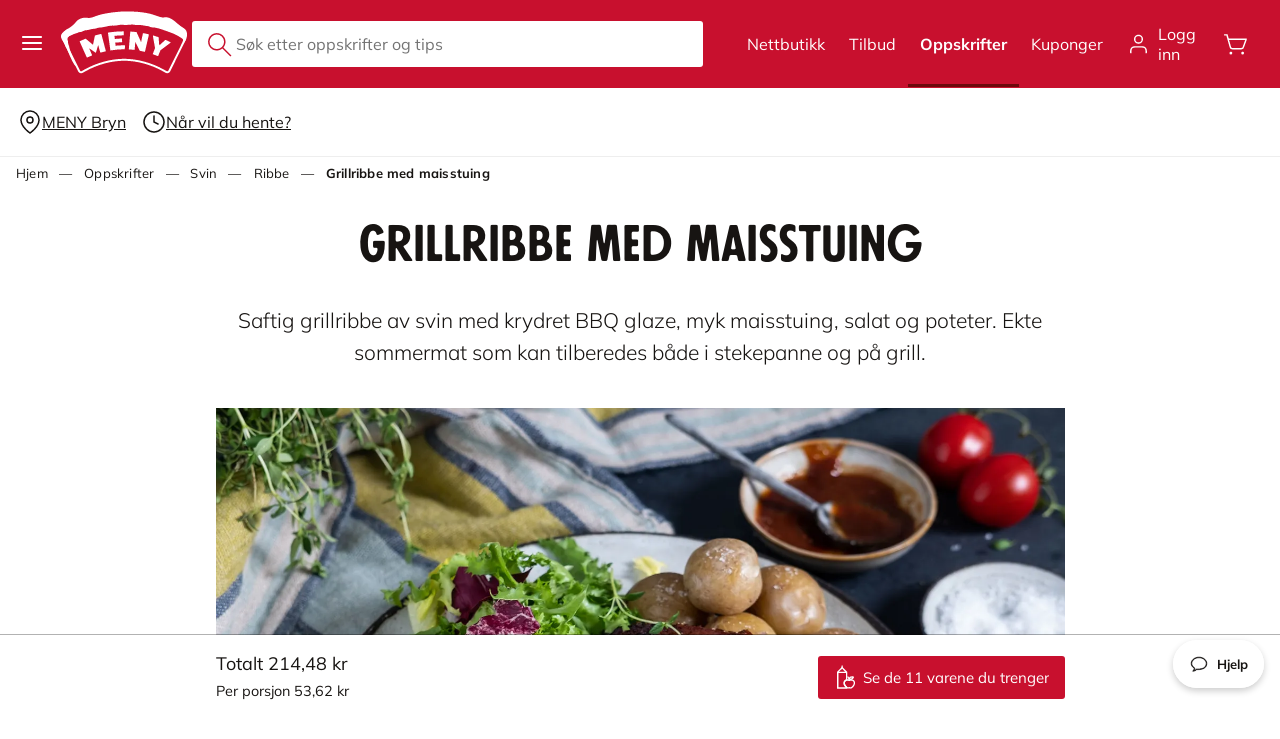

--- FILE ---
content_type: text/html; charset=utf-8
request_url: https://meny.no/oppskrifter/Svin/Ribbe/grillribbe-med-maisstuing/
body_size: 14257
content:


<!DOCTYPE html>
<html lang="no" class="recipepage pagetype--RecipePage no-js">
<head prefix="og: http://ogp.me/ns#">
    <script src="https://cdn.optimizely.com/js/25991720799.js"></script>
    <meta charset="utf-8">
    <meta name="apple-itunes-app" content="app-id=662833115">
    <meta name="google-site-verification" content="FWF_2WZMZrzUPkkNOmF6e0uhG_a21EQ3p6M9oeV_yc0" />
    <meta http-equiv="X-UA-Compatible" content="IE=edge,chrome=1">
    <meta name="google-site-verification" content="NUUDzXX_wdyiY-_Q2EWjgI6AIVkBrgz5Q7wP-4-SRFc" />
    <meta http-equiv="Cache-control" content="no-cache">
    <meta http-equiv="pragma" content="no-cache">


    <link href="https://platform-rest-preprod.ngdata.no/" rel="preconnect" crossorigin>
    
    <link href="https://res.cloudinary.com/" rel="preconnect" crossorigin>

    <link rel="preload" as="image" href="/static/images/logo_red_outline.svg" type="image/svg+xml" />
    <link rel="preload" as="font" type="font/woff2" href="/static/fonts/futura-passata/FuturaPassata.woff2" crossorigin="anonymous" />
    <link rel="preload" as="font" type="font/woff2" href="/static/fonts/mulish/mulish-v12-latin-regular.woff2" crossorigin="anonymous" />
    <link rel="preload" as="font" type="font/woff2" href="/static/fonts/mulish/mulish-v12-latin-300.woff2" crossorigin="anonymous" />
    <link rel="preload" as="font" type="font/woff2" href="/static/fonts/mulish/mulish-v12-latin-700.woff2" crossorigin="anonymous" />
    <link rel="preload" as="font" type="font/woff2" href="/static/fonts/mulish/mulish-v12-latin-800.woff2" crossorigin="anonymous" />
    <link rel="preload" as="font" type="font/woff2" href="/static/fonts/manus/manus.woff2" crossorigin="anonymous" />


    




        <script>
            window.dataLayer = window.dataLayer || [];
        </script>
        <!-- Google Tag Manager -->
        <script>
            (function (w, d, s, l, i) {
                w[l] = w[l] || []; w[l].push({
                    'gtm.start':
                        new Date().getTime(), event: 'gtm.js'
                }); var f = d.getElementsByTagName(s)[0],
                    j = d.createElement(s), dl = l != 'dataLayer' ? '&l=' + l : ''; j.async = true; j.src =
                        '//www.googletagmanager.com/gtm.js?id=' + i + dl; f.parentNode.insertBefore(j, f);
            })(window, document, 'script', 'dataLayer', 'GTM-MRZZ992');

        </script>
        <!-- End Google Tag Manager -->


            <title>Krydret grillribbe med maisstuing | Oppskrift | Meny.no</title>
        <meta property="og:title" content="Krydret grillribbe med maisstuing | Oppskrift | Meny.no">

    


    
    <link rel="manifest" href="/Static/manifest.json">

    <meta name="mobile-web-app-capable" content="yes">
    <meta name="application-name" content="Meny">
    <meta name="apple-mobile-web-app-title" content="Meny">

        <!--metaviewport NOT defined -->
        <meta name="viewport" content="width=device-width, initial-scale=1.0, minimum-scale=1 maximum-scale=4.0">

    <link rel="icon" type="image/png" href="/favicon-16x16.png" sizes="16x16">
    <link rel="icon" type="image/png" href="/favicon-32x32.png" sizes="32x32">
    <meta name="msapplication-config" content="none">
    <meta name="msapplication-TileColor" content="#ffffff">
    <link rel="apple-touch-icon" sizes="180x180" href="/apple-touch-icon.png">

    <meta name="HandheldFriendly" content="True">
    <meta name="MobileOptimized" content="320">
    <meta name="format-detection" content="telephone=no">
    <meta name="description" content="Saftig grillribbe av svin med krydret BBQ glaze, myk maisstuing, salat og poteter. Ekte sommermat som kan tilberedes b&#229;de i stekepanne og p&#229; grill.">
    <meta property="og:type" content="website">
    <meta property="og:country-name" content="Norway">
    <meta property="og:url" content="https://meny.no/oppskrifter/svin/Ribbe/grillribbe-med-maisstuing/">
    <meta property="og:site_name" content="www.meny.no">
    <meta property="og:description" content="Saftig grillribbe av svin med krydret BBQ glaze, myk maisstuing, salat og poteter. Ekte sommermat som kan tilberedes b&#229;de i stekepanne og p&#229; grill.">
    <meta property="fb:app_id" content="170044166391906">
    <meta property="fb:admins" content="543300869,100000284521447">

    
    


    
        
            <meta property="og:image" content="https://res.cloudinary.com/norgesgruppen/image/upload/c_fill,f_auto,h_630,q_auto:eco,w_1200/xhlj5pgzpvyhnfg2tcho.jpg">
        <meta property="og:image:width" content="1200">
        <meta property="og:image:height" content="630">
        <link rel="image_src" href="https://res.cloudinary.com/norgesgruppen/image/upload/c_fill,f_auto,h_630,q_auto:eco,w_1200/xhlj5pgzpvyhnfg2tcho.jpg">
    

            <link rel="canonical" href="https://meny.no/oppskrifter/svin/Ribbe/grillribbe-med-maisstuing/" />

    

    




<link href="/bundles/styles/base?v=bKXyDzMYVAE3Uf7UBQcUd9ebVjUsQj-XotsL45XYy5c1" rel="stylesheet"/>





    <script>
        // Expose the breakpoints to the javascript
        // this keeps the knowledge baked into one place - making maintenance easier
        window.NG = typeof NG == "undefined" ? {} : NG;
        window.NG.Breakpoint = {
            DesktopMin: 960,
            TabletMin: 768
        };

        let timeoutId = null
        let vh = window.innerHeight * 0.01
        document.documentElement.style.setProperty("--cw-vh", `${vh}px`)

        function onResize() {
            // prevent execution of previous setTimeout
            clearTimeout(timeoutId)
            // change width from the state object after 150 milliseconds
            timeoutId = setTimeout(() => {
                vh = window.innerHeight * 0.01
                document.documentElement.style.setProperty("--cw-vh", `${vh}px`)
            }, 150)
        }

    </script>

        <script type="application/ld+json">
            {
  "prepTime": "PT30M",
  "cookTime": "PT30M",
  "totalTime": "PT30M",
  "keywords": "ribbe, grillribbe, grill, bbq, mais, maisstuing, salat, potet, poteter, glaze, marinade, barbeque",
  "recipeYield": "Antall personer: 4",
  "recipeCategory": "Hovedrett",
  "recipeCuisine": "Amerikansk",
  "recipeIngredient": [
    "grillribbe med krydder",
    " rapsolje",
    " saltkokte poteter",
    " romano mix",
    " BBQ glaze",
    " maiskolbe",
    " løk",
    " extra virgin olivenolje",
    " eplejuice",
    " fløte",
    " nøytral olje",
    " salt",
    " pepper"
  ],
  "recipeInstructions": [
    {
      "@type": "HowToStep",
      "text": "**Maisstuing:** Finhakk løken og fres den i oljen til den er myk. Tilsett eplejuice og kok opp."
    },
    {
      "@type": "HowToStep",
      "text": "Rens maiskolben for maiskorn. Ha maisen oppi og rør godt om."
    },
    {
      "@type": "HowToStep",
      "text": "Tilsett fløte og kok til det tykner litt. Maisen kan serveres som den er eller du kan kjøre den delvis glatt eller helt glatt med en stavmikser."
    },
    {
      "@type": "HowToStep",
      "text": "**Grillribbe:** Stek grillribbeskivene i olje eller smør til de er gylne og gjennomstekt. Dette tar 4-5 minutter på hver side."
    },
    {
      "@type": "HowToStep",
      "text": "Ha de saltkokte potetene i en kjele med litt vann. La dampe i ca 10 minutter til potetene er varme."
    },
    {
      "@type": "HowToStep",
      "text": "Server den stekte grillribben med maisstuingen, de saltkokte potetene og romano mix."
    }
  ],
  "aggregateRating": {
    "@type": "AggregateRating",
    "ratingValue": 5.0,
    "ratingCount": 4,
    "reviewCount": 4
  },
  "author": {
    "@type": "Organization",
    "name": "Meny.no"
  },
  "datePublished": "2019-04-30T09:53:35+02:00",
  "dateModified": "2025-08-23T15:00:41+02:00",
  "inLanguage": "no",
  "@context": "https://schema.org/",
  "@type": "Recipe",
  "name": "Grillribbe med maisstuing",
  "image": [
    "https://res.cloudinary.com/norgesgruppen/images/c_scale,dpr_auto,f_auto,q_auto:eco,w_1600/xhlj5pgzpvyhnfg2tcho/grillribbe-med-maisstuing"
  ],
  "description": "Saftig grillribbe av svin med krydret BBQ glaze, myk maisstuing, salat og poteter. Ekte sommermat som kan tilberedes både i stekepanne og på grill.",
  "url": "https://meny.no/oppskrifter/svin/Ribbe/grillribbe-med-maisstuing/"
}
        </script>
    <!-- head end -->
</head>

<!-- Body start -->
<body onresize="onResize()" class=" notloggedin">

    




<script data-cfasync="false">
    window._menyGlobalSettings = {"acceptsCookiesCookieName":"user_accepts_cookies","accessTokenUrl":"https://meny.no/services/token","addToCartEventOnNumOfItemsInCart":2,"allowAddingOutOfStockToCart":true,"anonymousGlnCookieName":"anonymousUserGln","apiBaseUrl":"https://platform-rest-prod.ngdata.no","becomeCorporateMemberUrl":"/bedrift/bli-bedriftskunde/","becomeMemberUrl":"/mer/bli-medlem/","bonusSuggestedIntroText":"Betal med Trumf-bonus hos Meny","breakpoint":{"PHONE":"(max-width: 767px)","TABLET_MIN":768,"TABLET":"(min-width: 768px) and (max-width: 959px)","DESKTOP_MIN":960},"cartSuggestionsUrl":"/kassen/forslag","cartUrl":"/handlevogn","chainId":"1300","chainName":"MENY","chainsiteUrl":"https://meny.no","changePasswordUrl":"/min-side/Endre-passord/","checkoutUrl":"/kassen","correlationId":"afd2638c-2011-47ee-8081-a2cf604aee4d","couponsUrl":"/min-side/Mine-kuponger1/","customerSupportPhone":"22 56 35 00","customerSupportUrl":"https://form.socialboards.com/meny","disableCommonImageServiceParameters":true,"disableProductLinks":false,"enableCommonImageService":true,"enableComplaintNumberPicker":true,"enableDetailedSubstitutions":true,"enableManageBiometrics":true,"useApimSearch":false,"enableOutOfStockAlternatives":true,"enableProductCustomDescription":true,"enableProductPopup":true,"enableQuantityPickerForAll":true,"enableSapCrmToHandleConsentsUpdateAfterAgreementForChainIds":["1300"],"enableSharingCart":true,"enableShoppingLists":true,"environment":"production","eventHubLoggerMessageType":"meny.no-app","feature_enableSeasonBonus":false,"iconSetUrl":"","isAddProductToListEnabled":true,"isAddToCartLoginPopupEnabled":false,"isChainLoyaltyClubEnabled":false,"isCouponsEnabled":false,"isHandoverWindowReservationEnabled":true,"isProductPriceVisible":true,"isTrumfIdLoginDrawerEnabled":true,"jwtCookieName":"_jwt_on","loginUrl":"/OAuthLogin/Index","loginUrlCorporate":"/OAuthLogin/Index?acr_values=company","loyaltyClubAgreementId":"C-00000771","loyaltyClubPromotionTag":"meny_mer","loyaltyClubStartCampaignId":"C-00000784","loyaltyClubWeeklyPromotionTag":"meny_mer_ukentlig","loyaltyClubRelevantCampaignsIds":["C-00000771","C-00000784"],"mapServiceAccessToken":"AIzaSyDLDbmaZm-uhBumzZKQtfNm_EuuRXLiLkI","myOrdersUrl":"/profil","myRecipesPageUrl":"/min-side/oppskrifter/","nativeRecipeSource":"MENY","orderBaseUrl":"/profil/bestilling","orderConfirmationBaseUrl":"/ordredetaljer","outOfStockText":"Midlertidig utsolgt","platform":"chainsite","privacyPolicyCorporateUrl":"","privacyPolicyUrl":"https://www.trumf.no/personvern/personvernerklaring/","productsBaseUrl":"/varer","recipeBaseUrl":"/api/recipes/search/?id=","reservationGoogleAnalyticsCookieName":"ngc-reservation-google-analytics","sharedCartBaseUrl":"/delt-handlevogn?id=","shoppingListPageUrl":"/min-side/handlelister/","showNotForSale":true,"termsOfSaleCorporateUrl":"/bedrift/salgsbetingelser-bedriftskunde-netthandel/","termsOfSaleUrl":"/Tema/nettbutikk/bruker--og-salgsbetingelser/","termsOfServiceCorporateUrl":"/bedrift/brukerbetingelser-netthandel-bedriftskunde/","transactionComplaintBaseUrl":"/min-side/digitalreklamasjon/?id=","transactionHistoryUrl":"/min-side/kjopshistorikk/","transactionSavingsLabel":"Spart på tilbud, Faste knallkjøp og kuponger","useBonusFaqUrl":"/tema/Trumf/bruk-bonus-ofte-stilte-sporsmal/","useBonusWithdrawDescription":"Bonusen kan brukes på din neste handel hos","useExperimentalNgdApiSearch":false,"userToken":"","usingSystestTrumfIdBaseUrl":true,"inventoryVisibleIfLessThan":0,"inventoryVisibleIfQuantityStepsAway":0,"verifyAccountsPageUrl":"/min-side/kontoverifisering/","version":"9.72.0.2599"};
    // OVERRIDE_SETTINGS
    function getOverrides() {
        try {
            const value = window.localStorage.getItem("OVERRIDE_SETTINGS")
            return JSON.parse(value)
        } catch (error) {
            return null
        }
    }
    const overrides = getOverrides()
    if (overrides?.ENABLED) {
        console.warn("USING OVERRIDE_SETTINGS: ", overrides)
        window._menyGlobalSettings = {
            ...window._menyGlobalSettings,
            ...overrides,
        }
    }
    window._searchConfig = {"identifier":"Søk i varer, oppskrifter, artikler og butikker på meny.no","autoSuggest":true,"skipOverview":true,"mode":"entry","redirectUrl":"/sok/","include":["suggest","products","recipes","stores","articles"],"numProductsPerPage":21};
    window._siteGlobalSettings = window._menyGlobalSettings;

    //make onload functions available before load hack

    window._cartVisibilityChanged = function (isVisible) {
        if (window.cartVisibilityChanged) {
            return window.cartVisibilityChanged(isVisible);
        }
    }

    window._onSearchActive = function () {
        return window.onSearchActive();
    };

    window._onSearchIdle = function () {
        return window.onSearchIdle();
    };

    var _oldSearch = "";
    window._onNewSearchTriggered = function (search) {
        if (search.query && search.query != _oldSearch) {
            _oldSearch = search.query;
            document.body.scrollTop = 0;
            document.documentElement.scrollTop = 0;
        }
    }

    window._onSearchOverviewTabClick = function (id) {
        var offset = document.getElementById(id).offsetTop + 90;
        document.body.scrollTop = offset;
        document.documentElement.scrollTop = offset;
    };


</script>

    

    <a href="#maincontent" class="skiplink">Hopp til hovedinnhold</a>

    <div class="page">
        


<header class='topmenu__container c-page-header notloggedin' role="banner" id="page-header">
    <div class='topmenu   ' id="mainnavigation">
        <div class='topmenu__primary'>

            <div class="topmenu__primary__section topmenu__primary__section--left">
                <button role="button" type="button" class="topmenu__button menu-button menu-button--primary hidden-phone" title="Åpne menyen">
                    <span class="visuallyhidden">Åpne eller lukke hovedmenyen</span>
                    <?xml version="1.0" encoding="UTF-8"?>
<svg width="20" height="14" viewBox="0 0 20 14" fill="none" xmlns="http://www.w3.org/2000/svg">
<path fill-rule="evenodd" clip-rule="evenodd" d="M0 1C0 0.447715 0.447715 0 1 0H19C19.5523 0 20 0.447715 20 1C20 1.55228 19.5523 2 19 2H1C0.447715 2 0 1.55228 0 1ZM0 7C0 6.44772 0.447715 6 1 6H19C19.5523 6 20 6.44772 20 7C20 7.55228 19.5523 8 19 8H1C0.447715 8 0 7.55228 0 7ZM0 13C0 12.4477 0.447715 12 1 12H19C19.5523 12 20 12.4477 20 13C20 13.5523 19.5523 14 19 14H1C0.447715 14 0 13.5523 0 13Z" fill="white"/>
</svg>


                </button>
                <div class="nav-menu__backdrop"></div>
                <nav class="nav-menu nav-menu--primary nav-menu--primary--start-closed">
                    <button role="button" type="button" class="topmenu__button menu-button--primary menu-button__close menu-button__close--primary" title="lukke menyen">
                        <?xml version="1.0" encoding="UTF-8"?>
<svg width="20" height="20" viewBox="0 0 20 20" fill="none" xmlns="http://www.w3.org/2000/svg">
<path fill-rule="evenodd" clip-rule="evenodd" d="M18.9441 1.05721C19.4648 1.57791 19.4648 2.42213 18.9441 2.94283L2.94411 18.9428C2.42341 19.4635 1.57919 19.4635 1.05849 18.9428C0.537794 18.4221 0.537794 17.5779 1.05849 17.0572L17.0585 1.05721C17.5792 0.536512 18.4234 0.536512 18.9441 1.05721Z" fill="currentColor"/>
<path fill-rule="evenodd" clip-rule="evenodd" d="M1.05849 1.05721C1.57919 0.536512 2.42341 0.536512 2.94411 1.05721L18.9441 17.0572C19.4648 17.5779 19.4648 18.4221 18.9441 18.9428C18.4234 19.4635 17.5792 19.4635 17.0585 18.9428L1.05849 2.94283C0.537794 2.42213 0.537794 1.57791 1.05849 1.05721Z" fill="currentColor"/>
</svg>

                    </button>

                        <ul class="nav-menu__list nav-menu__list--primary hidden-super-wide">
                                <li class="nav-menu__item nav-menu__item--top">
                                    <a href="/varer/" class="nav-menu__link">
                                            <svg class="nav-menu__item__icon nav-menu__item__icon--shopping-cart-icon"><use xlink:href="/Static/images/reusable-sprites.svg?v=18.16.6#shopping-cart-icon"></use></svg>
                                        Nettbutikk
                                    </a>
                                </li>
                                <li class="nav-menu__item nav-menu__item--top">
                                    <a href="/varer/tilbud/" class="nav-menu__link">
                                            <svg class="nav-menu__item__icon nav-menu__item__icon--tilbud_gr&#229;"><use xlink:href="/Static/images/reusable-sprites.svg?v=18.16.6#tilbud_gr&#229;"></use></svg>
                                        Tilbud
                                    </a>
                                </li>
                                <li class="nav-menu__item nav-menu__item--top">
                                    <a href="/oppskrifter/" class="nav-menu__link">
                                            <svg class="nav-menu__item__icon nav-menu__item__icon--recipes-icon"><use xlink:href="/Static/images/reusable-sprites.svg?v=18.16.6#recipes-icon"></use></svg>
                                        Oppskrifter
                                    </a>
                                </li>
                                <li class="nav-menu__item nav-menu__item--top">
                                    <a href="/mer/" class="nav-menu__link">
                                            <svg class="nav-menu__item__icon nav-menu__item__icon--mine_kuponger_gr&#229;"><use xlink:href="/Static/images/reusable-sprites.svg?v=18.16.6#mine_kuponger_gr&#229;"></use></svg>
                                        Kuponger og fordeler
                                    </a>
                                </li>
                        </ul>
                                            <ul class="nav-menu__list nav-menu__list--primary">
                                <li class="nav-menu__item nav-menu__item--middle">
                                    <a href="/kampanjer/" class="nav-menu__link">
                                            <svg class="nav-menu__item__icon nav-menu__item__icon--customer-newspaper"><use xlink:href="/Static/images/reusable-sprites.svg?v=18.16.6#customer-newspaper"></use></svg>
                                        Kundeavis - digital
                                    </a>
                                </li>
                                <li class="nav-menu__item nav-menu__item--middle">
                                    <a href="/kundeavis/" class="nav-menu__link">
                                            <svg class="nav-menu__item__icon nav-menu__item__icon--pdf_icon"><use xlink:href="/Static/images/reusable-sprites.svg?v=18.16.6#pdf_icon"></use></svg>
                                        Kundeavis - papirversjon
                                    </a>
                                </li>
                                <li class="nav-menu__item nav-menu__item--middle">
                                    <a href="/kampanjer/alltid-billige-varer/" class="nav-menu__link">
                                            <svg class="nav-menu__item__icon nav-menu__item__icon--tilbud_gr&#229;"><use xlink:href="/Static/images/reusable-sprites.svg?v=18.16.6#tilbud_gr&#229;"></use></svg>
                                        Ukens 500 billige varer
                                    </a>
                                </li>
                                <li class="nav-menu__item nav-menu__item--middle">
                                    <a href="/mer/" class="nav-menu__link">
                                            <svg class="nav-menu__item__icon nav-menu__item__icon--heart"><use xlink:href="/Static/images/reusable-sprites.svg?v=18.16.6#heart"></use></svg>
                                        MENY MER
                                    </a>
                                </li>
                                <li class="nav-menu__item nav-menu__item--middle">
                                    <a href="/aktuelt/" class="nav-menu__link">
                                            <svg class="nav-menu__item__icon nav-menu__item__icon--theme"><use xlink:href="/Static/images/reusable-sprites.svg?v=18.16.6#theme"></use></svg>
                                        Tema og aktuelt
                                    </a>
                                </li>
                                <li class="nav-menu__item nav-menu__item--middle">
                                    <a href="/finn-butikk/" class="nav-menu__link">
                                            <svg class="nav-menu__item__icon nav-menu__item__icon--finn_butikk_gr&#229;"><use xlink:href="/Static/images/reusable-sprites.svg?v=18.16.6#finn_butikk_gr&#229;"></use></svg>
                                        Finn butikk
                                    </a>
                                </li>
                                <li class="nav-menu__item nav-menu__item--middle">
                                    <a href="/kundeservice/" class="nav-menu__link">
                                            <svg class="nav-menu__item__icon nav-menu__item__icon--kundeservice_gr&#229;"><use xlink:href="/Static/images/reusable-sprites.svg?v=18.16.6#kundeservice_gr&#229;"></use></svg>
                                        Kundeservice
                                    </a>
                                </li>

                        </ul>
                                            <ul class="nav-menu__list nav-menu__list--primary">

                                <li class="nav-menu__item nav-menu__item--bottom">
                                    <a href="/barekraft/" class="nav-menu__link">
                                            <svg class="nav-menu__item__icon nav-menu__item__icon--sustainability"><use xlink:href="/Static/images/reusable-sprites.svg?v=18.16.6#sustainability"></use></svg>
                                        B&#230;rekraft
                                    </a>
                                </li>
                                <li class="nav-menu__item nav-menu__item--bottom">
                                    <a href="/ledige-stillinger/" class="nav-menu__link">
                                        Ledige stillinger
                                    </a>
                                </li>
                                <li class="nav-menu__item nav-menu__item--bottom">
                                    <a href="/info/fornoydgaranti/" class="nav-menu__link">
                                        100% forn&#248;yd-garanti
                                    </a>
                                </li>
                                <li class="nav-menu__item nav-menu__item--bottom">
                                    <a href="/bedrift/" class="nav-menu__link">
                                        Bedriftskunder
                                    </a>
                                </li>

                        </ul>
                                            <ul class="nav-menu__list nav-menu__list--primary">
                                <li class="nav-menu__item nav-menu__item--bottom">
                                    <a href="/mer/bli-medlem/" class="nav-menu__link">
                                        <svg class="nav-menu__item__icon nav-menu__item__icon--ws-trumf-t"><use xlink:href="/Static/images/reusable-sprites.svg?v=18.16.6#ws-trumf-t"></use></svg>
                                        <span>Bli trumf-medlem</span>
                                    </a>
                                </li>
                                                    </ul>
                    <div class="nav-menu__list nav-menu__list--primary">
                        <div class="nav-menu__container">
                            <p>
                                Last ned <strong>MENY-Appen</strong> for Kuponger, nettbutikk og tilbud rett i lomma!
                            </p>
                            <img width="56px" height="56px" class="topmenu__icon--app lazyload" src="/Static/images/icons/app-icon.png" alt="">
                            <img width="52px" height="65px" class="topmenu__icon--swosj lazyload" src="/Static/images/icons/Swosj.png" alt="">
                        </div>
                        <ul class="nav-menu__container" style="padding:0; margin: 0;">
                            <li class="nav-menu__item">
                                    <a href="https://apps.apple.com/no/app/meny/id662833115" class="nav-menu__link nav-menu__link--app">
                                        <span>iOS</span>
                                    </a>
                            </li>
                            <li class="nav-menu__item">
                                    <a href="https://play.google.com/store/apps/details?id=no.norgesgruppen.apps.meny" class="nav-menu__link nav-menu__link--app">
                                        <span>Android</span>
                                    </a>
                            </li>
                        </ul>
                    </div>
                </nav>
                <a href="/" class="topmenu__primary__section topmenu__primary__section--left logo-container" title="Gå til forsiden">
                        <img src="/static/images/logo_red_outline_christmas_2.svg" width="75" height="33" class="logo christmas-logo" alt="Meny" />
                </a>
            </div>
                <div class="topmenu__search" id="topmenu-search">
                    <div data-component="SearchConfig" data-r-prop-config="_searchConfig"></div>
                    <div data-component="SearchInput"
                         data-habitat-class="topmenu__search__input"
                         data-prop-placeholder="S&#248;k etter oppskrifter og tips"
                         data-prop-button-text="Søk"
                         data-r-prop-on-active="_onSearchActive"
                         data-r-prop-on-idle="_onSearchIdle"
                         data-prop-is-main="true">
                    </div>
                    <div>
                        <div data-component="SearchSuggestionsWrapper" data-habitat-class="topmenu__search__suggestions"></div>
                    </div>
                </div>
            <div class="topmenu__primary__section topmenu__primary__section--right">
                    <nav>
                        <ul class="topmenu__main-nav-list">
                                <li class="topmenu__main-nav-list__item topmenu__main-nav-list__item--main-menu only-super-wide">
                                    <a href="/varer/" class="topmenu__main-nav-list__link">Nettbutikk</a>
                                </li>
                                <li class="topmenu__main-nav-list__item topmenu__main-nav-list__item--main-menu only-super-wide">
                                    <a href="/varer/tilbud/" class="topmenu__main-nav-list__link">Tilbud</a>
                                </li>
                                <li class="topmenu__main-nav-list__item topmenu__main-nav-list__item--main-menu only-super-wide">
                                    <a href="/oppskrifter/" class="topmenu__main-nav-list__link">Oppskrifter</a>
                                </li>
                                <li class="topmenu__main-nav-list__item topmenu__main-nav-list__item--main-menu only-super-wide">
                                    <a href="/mer/" class="topmenu__main-nav-list__link">Kuponger</a>
                                </li>
                                                            <li class="topmenu__main-nav-list__item topmenu__menu__item--private">
                                    <a class="topmenu__main-nav-list__link" href="/OAuthLogin/Index">
                                        <div class="user-menu__button__icon">
                                            <svg class="svg"><use xlink:href="/Static/images/reusable-sprites.svg?v=18.16.6#user"></use></svg>
                                        </div>
                                        <span>Logg inn</span>
                                    </a>
                                </li>
                        </ul>
                    </nav>
                <nav class="nav-menu nav-menu--user">
                    <button role="button" type="button" class="topmenu__button menu-button--user menu-button__close menu-button__close--user close-button" title="lukke menyen">
                        <?xml version="1.0" encoding="UTF-8"?>
<svg width="20" height="20" viewBox="0 0 20 20" fill="none" xmlns="http://www.w3.org/2000/svg">
<path fill-rule="evenodd" clip-rule="evenodd" d="M18.9441 1.05721C19.4648 1.57791 19.4648 2.42213 18.9441 2.94283L2.94411 18.9428C2.42341 19.4635 1.57919 19.4635 1.05849 18.9428C0.537794 18.4221 0.537794 17.5779 1.05849 17.0572L17.0585 1.05721C17.5792 0.536512 18.4234 0.536512 18.9441 1.05721Z" fill="currentColor"/>
<path fill-rule="evenodd" clip-rule="evenodd" d="M1.05849 1.05721C1.57919 0.536512 2.42341 0.536512 2.94411 1.05721L18.9441 17.0572C19.4648 17.5779 19.4648 18.4221 18.9441 18.9428C18.4234 19.4635 17.5792 19.4635 17.0585 18.9428L1.05849 2.94283C0.537794 2.42213 0.537794 1.57791 1.05849 1.05721Z" fill="currentColor"/>
</svg>

                    </button>
                </nav>
                    <div class="cw-cart-area">
                        <div data-component="CartButton"
                             data-prop-cart-is-visible="False"
                             data-prop-disabled="False"
                             data-prop-on-cart-visibility-changed="_cartVisibilityChanged"
                             data-prop-show-animation="true"
                             data-prop-show-total="true"
                             data-prop-hide-Chevron-Icon="true"
                             data-habitat-class="cw-cart-button">
                        </div>
                        <div class="cw-cart-pane">
                            <div data-component="Cart"
                                 data-prop-view-mode="condensed"
                                 data-habitat-class="cw-cart"
                                 data-prop-is-close-visible="true"
                                 data-prop-shopping-list-created-text="Gå til handlelister"
                                 data-prop-go-directly-to-checkout="False">
                            </div>
                        </div>
                    </div>
                <div data-component="CouponModalTrigger"></div>
                <button role="button" type="button" class="topmenu__button menu-button menu-button--primary hidden-desktop" title="Åpne menyen">
                    <span class="visuallyhidden">Åpne eller lukke hovedmenyen</span>
                    <?xml version="1.0" encoding="UTF-8"?>
<svg width="20" height="14" viewBox="0 0 20 14" fill="none" xmlns="http://www.w3.org/2000/svg">
<path fill-rule="evenodd" clip-rule="evenodd" d="M0 1C0 0.447715 0.447715 0 1 0H19C19.5523 0 20 0.447715 20 1C20 1.55228 19.5523 2 19 2H1C0.447715 2 0 1.55228 0 1ZM0 7C0 6.44772 0.447715 6 1 6H19C19.5523 6 20 6.44772 20 7C20 7.55228 19.5523 8 19 8H1C0.447715 8 0 7.55228 0 7ZM0 13C0 12.4477 0.447715 12 1 12H19C19.5523 12 20 12.4477 20 13C20 13.5523 19.5523 14 19 14H1C0.447715 14 0 13.5523 0 13Z" fill="white"/>
</svg>


                </button>
            </div>
        </div>
    </div>
    <div class="topmenu__overlay cw-cart-toggler"></div>

    <div data-component="GetAllFavoriteRecipes"></div>
</header>
<div class='subnav u-remove-print '>
    <div class="subnav__container">
            <div data-component="HandoverPickerTypeAndTime"></div>
        <div class="subnav__container subnav__container--right u-remove-print">

        </div>
    </div>
</div>


<style media="screen">
    .unsupported-js-message {
        padding: 8px 16px;
        background-color: #ffe033;
        text-align: center;
    }
</style>
<noscript>
    <div class="unsupported-js-message">
        <h2>JavaScript er deaktivert eller ikke støttet av din nettleser!</h2>
    </div>
</noscript>
<div id="loading_canary_message" class="unsupported-js-message" style="display: none;">
    <h2>JavaScriptet på siden ser ut til å ha krasjet eller laster veldig tregt!</h2>
    <small>Se script-konsollen i nettleseren din for mer informasjon.</small>
</div>
<script>
    window.CANARY_IS_ALIVE = false;
    setTimeout(function () {
        if (!window.CANARY_IS_ALIVE) {
            console.debug("The canary is dead, showing message!")
            document.getElementById("loading_canary_message").style.display = "block"
        } else {
            console.debug("The canary is alive doing nothing...")
        }
    }, 5000)
</script>
<span data-component="LoadingCanary"></span>



        
















        <script type="application/ld+json">
            {
  "itemListElement": [
    {
      "position": 1,
      "item": {
        "@id": "https://meny.no/",
        "name": "Hjem"
      },
      "@type": "ListItem"
    },
    {
      "position": 2,
      "item": {
        "@id": "https://meny.no/oppskrifter/",
        "name": "Oppskrifter"
      },
      "@type": "ListItem"
    },
    {
      "position": 3,
      "item": {
        "@id": "https://meny.no/oppskrifter/svin/",
        "name": "Svin"
      },
      "@type": "ListItem"
    },
    {
      "position": 4,
      "item": {
        "@id": "https://meny.no/oppskrifter/svin/Ribbe/",
        "name": "Ribbe"
      },
      "@type": "ListItem"
    },
    {
      "position": 5,
      "item": {
        "@id": "https://meny.no/oppskrifter/svin/Ribbe/grillribbe-med-maisstuing/",
        "name": "Grillribbe med maisstuing"
      },
      "@type": "ListItem"
    }
  ],
  "@context": "https://schema.org/",
  "@type": "BreadcrumbList"
}
        </script>
            <nav class="c-breadcrumbs c-breadcrumbs--top">
                <ol class="c-breadcrumbs__list u-remove-padding">

                                    <li class="c-listitem">
                                        <a class="c-breadcrumbs__item c-breadcrumbs__item--link" href="/">
                                            <span>Hjem</span>
                                        </a>
                                    </li>
                                    <li class="c-listitem">
                                        <a class="c-breadcrumbs__item c-breadcrumbs__item--link" href="/oppskrifter/">
                                            <span>Oppskrifter</span>
                                        </a>
                                    </li>
                                    <li class="c-listitem">
                                        <a class="c-breadcrumbs__item c-breadcrumbs__item--link" href="/oppskrifter/svin/">
                                            <span>Svin</span>
                                        </a>
                                    </li>
                                    <li class="c-listitem">
                                        <a class="c-breadcrumbs__item c-breadcrumbs__item--link" href="/oppskrifter/svin/Ribbe/">
                                            <span>Ribbe</span>
                                        </a>
                                    </li>
                                    <li class="c-listitem">
                                        <span class="c-breadcrumbs__item c-breadcrumbs__item--current">
                                            <span>Grillribbe med maisstuing</span>
                                        </span>
                                    </li>


                </ol>
            </nav>


<main role="main" id="maincontent">
        
<article class="c-recipe">
    
    <section class="c-recipe__header v3-section v3-section--">
        <h1 class="c-h1">Grillribbe med maisstuing</h1>
        
        <div class="c-recipe__intro">
            Saftig grillribbe av svin med krydret BBQ glaze, myk maisstuing, salat og poteter. Ekte sommermat som kan tilberedes både i stekepanne og på grill.
        </div>
    </section>
    <section class="c-recipe__Image v3-section v3-section--full-width-phone v3-section--">
        
        <div class="c-recipe__source">
        </div>
        
            <div class="c-sticker c-recipe__sticker">
                
            </div>
            <figure class="c-recipe__figure">
                <div class="c-recipe__image u-text-align--center">
                    <picture class="c-recipe__picture">
                            <source media="(max-width: 767px)" srcset="https://res.cloudinary.com/norgesgruppen/images/c_scale,dpr_auto,f_auto,q_auto:eco,w_420/xhlj5pgzpvyhnfg2tcho/grillribbe-med-maisstuing">
                            <source media="(min-width: 768px)" srcset="https://res.cloudinary.com/norgesgruppen/images/c_scale,dpr_auto,f_auto,q_auto:eco,w_1600/xhlj5pgzpvyhnfg2tcho/grillribbe-med-maisstuing">
                            <img class="c-recipe__image lazyload" src="https://res.cloudinary.com/norgesgruppen/images/c_scale,dpr_auto,f_auto,q_auto:eco,w_1600/xhlj5pgzpvyhnfg2tcho/grillribbe-med-maisstuing" alt="Grillribbe med maisstuing" aria-label="Grillribbe med maisstuing">
                    </picture>
                </div>


            </figure>
    </section>
    <section class="v3-section v3-section--no-margin-top v3-section--">
        
        <ul class="c-recipe__info">
            <li class="c-recipe__info__item">
                    <div class="c-recipe__info__time">
                        <svg class="c-icon c-recipe__info__time__icon-time" aria-hidden="true" style="max-height: 3rem; max-width: 3rem;">
                            <use xlink:href="/Static/images/reusable-sprites.svg?v=18.16.6#clock" />
                        </svg>
                         <span class="visuallyhidden">Tidsforbruk</span>
 <span class="preptime" content="PT30M">20 - 40 min</span> 

                    </div>
            </li>
            <li class="c-recipe__info__item">
                    <div class="c-recipe__info__person-count">
                        <label class="c-recipe__info__person-count--label">
                            Antall
                            <span style="display: inline-block;" data-component="RecipePersonCount" data-habitat-class="c-recipe__info__person-count--comp" data-prop-recipe-id="f737debf-ed9d-4199-8567-b8e923004558"></span>
                        </label>
                    </div>
            </li>
            <li class="c-recipe__info__item c-recipe__info__item--large">
                <div data-component="RecipeRating"
                     data-prop-recipe-id="f737debf-ed9d-4199-8567-b8e923004558">
                </div>
            </li>
            <li class="c-recipe__info__item u-flex-end c-recipe__favorite-button">
                <div data-component="FavoriteRecipeButton"
                     data-prop-recipe-id="f737debf-ed9d-4199-8567-b8e923004558"
                     data-prop-big="true"
                     data-prop-recipe-name="Grillribbe med maisstuing"
                     data-prop-is-positon-relative="true"
                     data-prop-is-number-of-favorites-visible="true"
                     data-prop-tool-tip="right"
                     data-prop-load-favorites-on-create="true">
                </div>
            </li>
        </ul>


        <div>
            <section class="c-recipe__recipe-component">
                <div data-component="RecipeWeb" data-prop-show-header="false" data-prop-show-tip="true" data-prop-recipe-id="f737debf-ed9d-4199-8567-b8e923004558"></div>
            </section>
        </div>


    <!--AdFormPlacement-->
    <div style="border-style: none; margin-left: auto; margin-right: auto; height:300px; width:980px;" tagId="1935546" data-formats="[{&quot;TagId&quot;:null,&quot;Width&quot;:980,&quot;Height&quot;:300}]" searchQuery="" class='adformplacement'></div>
<br />


    </section>
        <section class="c-recipe__summary-sticky c-recipe__summary-sticky--">
            <div data-component="RecipeSummary"
                 data-prop-recipe-id="f737debf-ed9d-4199-8567-b8e923004558">
            </div>
        </section>
</article>
<aside class="padding-section--gray u-text-align--center u-remove-print">
    
    <section class="c-recipe__social padding-section--gray">
        <div class="v3-section padding-section--gray">

            <h3 class="share-header">Del oppskriften</h3>
            <div data-component="Share"
                 data-prop-page-url="https://meny.no/oppskrifter/svin/Ribbe/grillribbe-med-maisstuing/"
                 data-prop-image-url="https://res.cloudinary.com/norgesgruppen/image/upload/c_fit,f_auto,h_812,q_auto:eco,w_812/xhlj5pgzpvyhnfg2tcho.jpg"
                 data-prop-page-title="Grillribbe med maisstuing"
                 data-prop-show-print="true"></div>
            
            <a href='https://form.socialboards.com/meny?categoryid=18881&oppskrift=Grillribbe+med+maisstuing+-+https%3a%2f%2fmeny.no%2foppskrifter%2fsvin%2fRibbe%2fgrillribbe-med-maisstuing%2f' class="c-link--small">Gi tilbakemelding pÃ¥ oppskriften</a>
        </div>
    </section>

    
        <section class="padding-section--gray u-text-align--center u-remove-print">
            <h2 class="c-h3">Relaterte oppskrifter</h2>
            <div class="v3-section">
                <ul class="c-recipe-list c-recipe-list--no-promoted thirds"><div class=" c-recipe-list__li c-recipe-list--no-promoted__li">


<div class="c-recipe-li__media">
    <div class="c-sticker pos--topleft">
        
    </div>
    <a href="/oppskrifter/svin/Ribbe/asiatisk-ribbe-med-glaze/"
    class="c-recipe-li">
        <figure class="c-recipe-li__image">
            <img src="https://res.cloudinary.com/norgesgruppen/images/c_scale,dpr_auto,f_auto,q_auto:eco,w_250/ut4kfwkwotwo07xmrruu/asiatisk-ribbe-med-glaze"
                 class="c-recipe-li__img lazyload"
                 alt="Asiatisk ribbe med glaze"
                 data-srcset="https://res.cloudinary.com/norgesgruppen/images/c_scale,dpr_auto,f_auto,q_auto:eco,w_250/ut4kfwkwotwo07xmrruu/asiatisk-ribbe-med-glaze 250w,  https://res.cloudinary.com/norgesgruppen/images/c_scale,dpr_auto,f_auto,q_auto:eco,w_650/ut4kfwkwotwo07xmrruu/asiatisk-ribbe-med-glaze 400w, https://res.cloudinary.com/norgesgruppen/images/c_scale,dpr_auto,f_auto,q_auto:eco,w_650/ut4kfwkwotwo07xmrruu/asiatisk-ribbe-med-glaze 600w"
                 sizes="(max-width: 768px) 50vw, (max-width: 1342px) 32vwx, 388px"
            />
        </figure>
        <div class="c-recipe-li__meta-container">

            <div data-component="RecipeRating"
                data-prop-is-read-only="true"
                data-prop-is-number-of-favorites-visible="true"
                data-prop-load-recipe-rating-on-mount="false"
                data-n-prop-static-avg-rating="5"
                data-n-prop-static-number-of-ratings="6"
            >
            </div>
            <div class="c-recipe-li__header">
                <h4 class="c-recipe-li__title">Asiatisk ribbe med glaze</h4>
            </div>
            <div class="c-recipe-li__meta">
                    <span class="c-recipe-li__meta-text">Under 20 min</span>
            </div>
        </div>
    </a>
    <div data-component="FavoriteRecipeButton"
         data-prop-recipe-id="b2dde6e3-d82d-556d-a168-55475c0d3274"
         data-prop-tool-tip="right"
         data-prop-recipe-name="Asiatisk ribbe med glaze"
         data-habitat-class="c-recipe-li__favoriteRecipeButton"
         data-prop-load-favorites-on-create="true"
    >
    </div>

</div>


</div><div class=" c-recipe-list__li c-recipe-list--no-promoted__li">


<div class="c-recipe-li__media">
    <div class="c-sticker pos--topleft">
        
    </div>
    <a href="/oppskrifter/svin/Ribbe/asiatisk-grillribbe/"
    class="c-recipe-li">
        <figure class="c-recipe-li__image">
            <img src="https://res.cloudinary.com/norgesgruppen/images/c_scale,dpr_auto,f_auto,q_auto:eco,w_250/vymklko5uoj6iplysmkr/asiatisk-grillribbe"
                 class="c-recipe-li__img lazyload"
                 alt="Asiatisk grillribbe"
                 data-srcset="https://res.cloudinary.com/norgesgruppen/images/c_scale,dpr_auto,f_auto,q_auto:eco,w_250/vymklko5uoj6iplysmkr/asiatisk-grillribbe 250w,  https://res.cloudinary.com/norgesgruppen/images/c_scale,dpr_auto,f_auto,q_auto:eco,w_650/vymklko5uoj6iplysmkr/asiatisk-grillribbe 400w, https://res.cloudinary.com/norgesgruppen/images/c_scale,dpr_auto,f_auto,q_auto:eco,w_650/vymklko5uoj6iplysmkr/asiatisk-grillribbe 600w"
                 sizes="(max-width: 768px) 50vw, (max-width: 1342px) 32vwx, 388px"
            />
        </figure>
        <div class="c-recipe-li__meta-container">

            <div data-component="RecipeRating"
                data-prop-is-read-only="true"
                data-prop-is-number-of-favorites-visible="true"
                data-prop-load-recipe-rating-on-mount="false"
                data-n-prop-static-avg-rating="5"
                data-n-prop-static-number-of-ratings="1"
            >
            </div>
            <div class="c-recipe-li__header">
                <h4 class="c-recipe-li__title">Asiatisk grillribbe</h4>
            </div>
            <div class="c-recipe-li__meta">
                    <span class="c-recipe-li__meta-text">Under 20 min</span>
            </div>
        </div>
    </a>
    <div data-component="FavoriteRecipeButton"
         data-prop-recipe-id="1cc210ee-d5f0-4265-b414-ab72c41f1086"
         data-prop-tool-tip="right"
         data-prop-recipe-name="Asiatisk grillribbe"
         data-habitat-class="c-recipe-li__favoriteRecipeButton"
         data-prop-load-favorites-on-create="true"
    >
    </div>

</div>


</div><div class=" c-recipe-list__li c-recipe-list--no-promoted__li">


<div class="c-recipe-li__media">
    <div class="c-sticker pos--topleft">
        
    </div>
    <a href="/oppskrifter/sandwich/ribbe-banh-mi/"
    class="c-recipe-li">
        <figure class="c-recipe-li__image">
            <img src="https://res.cloudinary.com/norgesgruppen/images/c_scale,dpr_auto,f_auto,q_auto:eco,w_250/sg5wqbvqrku7xsmwm3xk/banh-mi-med-ribbe-og-syltede-gronnsaker"
                 class="c-recipe-li__img lazyload"
                 alt="Banh mi med ribbe og syltede gr&#248;nnsaker"
                 data-srcset="https://res.cloudinary.com/norgesgruppen/images/c_scale,dpr_auto,f_auto,q_auto:eco,w_250/sg5wqbvqrku7xsmwm3xk/banh-mi-med-ribbe-og-syltede-gronnsaker 250w,  https://res.cloudinary.com/norgesgruppen/images/c_scale,dpr_auto,f_auto,q_auto:eco,w_650/sg5wqbvqrku7xsmwm3xk/banh-mi-med-ribbe-og-syltede-gronnsaker 400w, https://res.cloudinary.com/norgesgruppen/images/c_scale,dpr_auto,f_auto,q_auto:eco,w_650/sg5wqbvqrku7xsmwm3xk/banh-mi-med-ribbe-og-syltede-gronnsaker 600w"
                 sizes="(max-width: 768px) 50vw, (max-width: 1342px) 32vwx, 388px"
            />
        </figure>
        <div class="c-recipe-li__meta-container">

            <div data-component="RecipeRating"
                data-prop-is-read-only="true"
                data-prop-is-number-of-favorites-visible="true"
                data-prop-load-recipe-rating-on-mount="false"
                data-n-prop-static-avg-rating="5"
                data-n-prop-static-number-of-ratings="6"
            >
            </div>
            <div class="c-recipe-li__header">
                <h4 class="c-recipe-li__title">Banh mi med ribbe og syltede gr&#248;nnsaker</h4>
            </div>
            <div class="c-recipe-li__meta">
                    <span class="c-recipe-li__meta-text">40 - 60 min</span>
            </div>
        </div>
    </a>
    <div data-component="FavoriteRecipeButton"
         data-prop-recipe-id="007c118f-6214-4b6d-8b46-766825bd72ab"
         data-prop-tool-tip="right"
         data-prop-recipe-name="Banh mi med ribbe og syltede gr&#248;nnsaker"
         data-habitat-class="c-recipe-li__favoriteRecipeButton"
         data-prop-load-favorites-on-create="true"
    >
    </div>

</div>


</div><div class=" c-recipe-list__li c-recipe-list--no-promoted__li">


<div class="c-recipe-li__media">
    <div class="c-sticker pos--topleft">
        
    </div>
    <a href="/oppskrifter/sauser-og-dressinger/sauser/saus-til-ribbe/"
    class="c-recipe-li">
        <figure class="c-recipe-li__image">
            <img src="https://res.cloudinary.com/norgesgruppen/images/c_scale,dpr_auto,f_auto,q_auto:eco,w_250/q9makhnhahcyqmxdnmlz/saus-til-ribbe"
                 class="c-recipe-li__img lazyload"
                 alt="Saus til ribbe"
                 data-srcset="https://res.cloudinary.com/norgesgruppen/images/c_scale,dpr_auto,f_auto,q_auto:eco,w_250/q9makhnhahcyqmxdnmlz/saus-til-ribbe 250w,  https://res.cloudinary.com/norgesgruppen/images/c_scale,dpr_auto,f_auto,q_auto:eco,w_650/q9makhnhahcyqmxdnmlz/saus-til-ribbe 400w, https://res.cloudinary.com/norgesgruppen/images/c_scale,dpr_auto,f_auto,q_auto:eco,w_650/q9makhnhahcyqmxdnmlz/saus-til-ribbe 600w"
                 sizes="(max-width: 768px) 50vw, (max-width: 1342px) 32vwx, 388px"
            />
        </figure>
        <div class="c-recipe-li__meta-container">

            <div data-component="RecipeRating"
                data-prop-is-read-only="true"
                data-prop-is-number-of-favorites-visible="true"
                data-prop-load-recipe-rating-on-mount="false"
                data-n-prop-static-avg-rating="4"
                data-n-prop-static-number-of-ratings="28"
            >
            </div>
            <div class="c-recipe-li__header">
                <h4 class="c-recipe-li__title">Saus til ribbe</h4>
            </div>
            <div class="c-recipe-li__meta">
                    <span class="c-recipe-li__meta-text">Under 20 min</span>
            </div>
        </div>
    </a>
    <div data-component="FavoriteRecipeButton"
         data-prop-recipe-id="a5649596-b912-447a-92c5-8f6bc5472992"
         data-prop-tool-tip="right"
         data-prop-recipe-name="Saus til ribbe"
         data-habitat-class="c-recipe-li__favoriteRecipeButton"
         data-prop-load-favorites-on-create="true"
    >
    </div>

</div>


</div></ul>
            </div>
        </section>
        <div class="c-container c-container--editorial">
        <section class="v3-section"><div class=" c-footer-recipes-list">


<nav class="c-link-list" aria-label="Oppskriftskategorier, full liste" id="recipeLinkList">
    <h5 class="c-h5 c-link-list__title"></h5>
    <div class="hidden-phone">
        <div class="c-link-list--column">
                <dl>
            <dt>R&#229;varer</dt>
                        <dd><a href="/oppskrifter/biff/">Biff</a></dd>
                <dd><a href="/oppskrifter/lam/">Lam</a></dd>
                <dd><a href="/oppskrifter/svin/">Svin</a></dd>
                <dd><a href="/oppskrifter/kylling/">Kylling</a></dd>
                <dd><a href="/oppskrifter/vilt/">Vilt</a></dd>
                <dd><a href="/oppskrifter/kalkun/">Kalkun</a></dd>
                <dd><a href="/oppskrifter/and/">And</a></dd>
                <dd><a href="/oppskrifter/skalldyr/">Skalldyr</a></dd>
                <dd><a href="/oppskrifter/fisk/">Fisk</a></dd>
                <dd><a href="/oppskrifter/frukt-bar/">Frukt</a></dd>
                <dd><a href="/oppskrifter/gronnsaker/">Gr&#248;nnsaker</a></dd>
                <dd><a href="/oppskrifter/ost/">Ost</a></dd>
    </dl>


        </div>
        <div class="c-link-list--column">
                <dl>
            <dt>Middagstips</dt>
                        <dd><a href="/oppskrifter/helg/">Helg</a></dd>
                <dd><a href="/oppskrifter/verdenskjokken/">Verdenskj&#248;kken</a></dd>
                <dd><a href="/oppskrifter/middagstips/sunnere/">Sunne middager</a></dd>
                <dd><a href="/oppskrifter/kjottdeig/">Kj&#248;ttdeig</a></dd>
                <dd><a href="/oppskrifter/pasta/">Pasta</a></dd>
                <dd><a href="/oppskrifter/suppe/">Supper</a></dd>
                <dd><a href="/oppskrifter/sauser-og-dressinger/">Sauser</a></dd>
                <dd><a href="/oppskrifter/middagstips/rask/">Raske middager</a></dd>
                <dd><a href="/oppskrifter/pizza/">Pizza</a></dd>
                <dd><a href="/oppskrifter/middagstips/barnevennlig/">Barnevennlig</a></dd>
                <dd><a href="/oppskrifter/vegetar/">Vegetar</a></dd>
                <dd><a href="/oppskrifter/middagstips/">Alle middagstips</a></dd>
    </dl>


                <dl>
            <dt>Frokost og lunsj</dt>
                        <dd><a href="/oppskrifter/egg/">Egg</a></dd>
                <dd><a href="/oppskrifter/grot/">Gr&#248;t</a></dd>
                <dd><a href="/oppskrifter/matpakken/">Matpakke</a></dd>
                <dd><a href="/oppskrifter/lunsjretter/">Lunsj</a></dd>
                <dd><a href="/oppskrifter/restemat/">Restemat</a></dd>
    </dl>


        </div>
        <div class="c-link-list--column">
                <dl>
            <dt>Bakst</dt>
                        <dd><a href="/oppskrifter/bakst/brod/">Br&#248;d</a></dd>
                <dd><a href="/oppskrifter/bakst/rundstykker/">Rundstykker</a></dd>
                <dd><a href="/oppskrifter/sot-gjarbakst/">S&#248;t gj&#230;rbakst</a></dd>
                <dd><a href="/oppskrifter/vafler/">Vafler</a></dd>
                <dd><a href="/oppskrifter/bakst/muffins/">Muffins</a></dd>
                <dd><a href="/oppskrifter/pai/">Pai</a></dd>
                <dd><a href="/oppskrifter/bakst/">All bakst</a></dd>
    </dl>


        </div>
        <div class="c-link-list--column">
                <dl>
            <dt>Sm&#229;retter</dt>
                        <dd><a href="/oppskrifter/tapas/">Tapas</a></dd>
                <dd><a href="/oppskrifter/snacks/">Snacks</a></dd>
                <dd><a href="/oppskrifter/pannekaker/">Pannekaker</a></dd>
                <dd><a href="/oppskrifter/tilbehor/">Tilbeh&#248;r</a></dd>
                <dd><a href="/oppskrifter/kveldsmat/">Kveldsmat</a></dd>
    </dl>


                <dl>
            <dt>Jul og nytt&#229;r</dt>
                        <dd><a href="/oppskrifter/svin/Ribbe/">Ribbe</a></dd>
                <dd><a href="/oppskrifter/julemat/pinnekjott/">Pinnekj&#248;tt</a></dd>
                <dd><a href="/oppskrifter/kalkun/">Kalkun</a></dd>
                <dd><a href="/oppskrifter/julemat/vegetar/">Vegetar julemat</a></dd>
                <dd><a href="/oppskrifter/julekaker/">Julekaker</a></dd>
                <dd><a href="/oppskrifter/julemat/">All julemat</a></dd>
    </dl>


        </div>
        <div class="c-link-list--column">
                <dl>
            <dt>Kaker</dt>
                        <dd><a href="/oppskrifter/kaker/sjokoladekaker/">Sjokoladekaker</a></dd>
                <dd><a href="/oppskrifter/kaker/ostekaker/">Ostekaker</a></dd>
                <dd><a href="/oppskrifter/smakaker-kjeks/">Sm&#229;kaker og kjeks</a></dd>
                <dd><a href="/oppskrifter/kaker/frukt--og-barkaker/">Frukt- og b&#230;rkaker</a></dd>
                <dd><a href="/oppskrifter/kaker/kremkaker/">Kremkaker</a></dd>
                <dd><a href="/oppskrifter/kaker/iskaker/">Iskaker</a></dd>
                <dd><a href="/oppskrifter/kaker/">Alle kaker</a></dd>
    </dl>


                <dl>
            <dt>Dessert</dt>
                        <dd><a href="/oppskrifter/dessert/pudding-og-gele/">Pudding og gel&#233;</a></dd>
                <dd><a href="/oppskrifter/dessert/frukt-og-bar/">Frukt og b&#230;r</a></dd>
                <dd><a href="/oppskrifter/dessert/fromasj-og-mousse/">Fromasj og mousse</a></dd>
                <dd><a href="/oppskrifter/dessert/is-og-sorbet/">Is og sorbet</a></dd>
                <dd><a href="/oppskrifter/dessert/">Alle desserter</a></dd>
    </dl>


        </div>
        <div class="c-link-list--column">
                <dl>
            <dt>Drikke</dt>
                        <dd><a href="/oppskrifter/drikke/smoothie/">Smoothie</a></dd>
                <dd><a href="/oppskrifter/drikke/drink/">Alkoholfri</a></dd>
                <dd><a href="/oppskrifter/drikke/kalde-drikker/">Kalde drikker</a></dd>
                <dd><a href="/oppskrifter/drikke/varme-drikker/">Varme drikker</a></dd>
                <dd><a href="/oppskrifter/drikke/">All drikke</a></dd>
    </dl>


        </div>
    </div>

    
    <div class="visible-phone u-flex-cols half">
        <div class="c-link-list--column u-flex-col">
                <dl>
            <dt>R&#229;varer</dt>
                        <dd><a href="/oppskrifter/biff/">Biff</a></dd>
                <dd><a href="/oppskrifter/lam/">Lam</a></dd>
                <dd><a href="/oppskrifter/svin/">Svin</a></dd>
                <dd><a href="/oppskrifter/kylling/">Kylling</a></dd>
                <dd><a href="/oppskrifter/vilt/">Vilt</a></dd>
                <dd><a href="/oppskrifter/kalkun/">Kalkun</a></dd>
                <dd><a href="/oppskrifter/and/">And</a></dd>
                <dd><a href="/oppskrifter/skalldyr/">Skalldyr</a></dd>
                <dd><a href="/oppskrifter/fisk/">Fisk</a></dd>
                <dd><a href="/oppskrifter/frukt-bar/">Frukt</a></dd>
                <dd><a href="/oppskrifter/gronnsaker/">Gr&#248;nnsaker</a></dd>
                <dd><a href="/oppskrifter/ost/">Ost</a></dd>
    </dl>


                <dl>
            <dt>Frokost og lunsj</dt>
                        <dd><a href="/oppskrifter/egg/">Egg</a></dd>
                <dd><a href="/oppskrifter/grot/">Gr&#248;t</a></dd>
                <dd><a href="/oppskrifter/matpakken/">Matpakke</a></dd>
                <dd><a href="/oppskrifter/lunsjretter/">Lunsj</a></dd>
                <dd><a href="/oppskrifter/restemat/">Restemat</a></dd>
    </dl>


                <dl>
            <dt>Sm&#229;retter</dt>
                        <dd><a href="/oppskrifter/tapas/">Tapas</a></dd>
                <dd><a href="/oppskrifter/snacks/">Snacks</a></dd>
                <dd><a href="/oppskrifter/pannekaker/">Pannekaker</a></dd>
                <dd><a href="/oppskrifter/tilbehor/">Tilbeh&#248;r</a></dd>
                <dd><a href="/oppskrifter/kveldsmat/">Kveldsmat</a></dd>
    </dl>


                <dl>
            <dt>Kaker</dt>
                        <dd><a href="/oppskrifter/kaker/sjokoladekaker/">Sjokoladekaker</a></dd>
                <dd><a href="/oppskrifter/kaker/ostekaker/">Ostekaker</a></dd>
                <dd><a href="/oppskrifter/smakaker-kjeks/">Sm&#229;kaker og kjeks</a></dd>
                <dd><a href="/oppskrifter/kaker/frukt--og-barkaker/">Frukt- og b&#230;rkaker</a></dd>
                <dd><a href="/oppskrifter/kaker/kremkaker/">Kremkaker</a></dd>
                <dd><a href="/oppskrifter/kaker/iskaker/">Iskaker</a></dd>
                <dd><a href="/oppskrifter/kaker/">Alle kaker</a></dd>
    </dl>


                <dl>
            <dt>Drikke</dt>
                        <dd><a href="/oppskrifter/drikke/smoothie/">Smoothie</a></dd>
                <dd><a href="/oppskrifter/drikke/drink/">Alkoholfri</a></dd>
                <dd><a href="/oppskrifter/drikke/kalde-drikker/">Kalde drikker</a></dd>
                <dd><a href="/oppskrifter/drikke/varme-drikker/">Varme drikker</a></dd>
                <dd><a href="/oppskrifter/drikke/">All drikke</a></dd>
    </dl>


        </div>
        <div class="c-link-list--column u-flex-col">
                <dl>
            <dt>Middagstips</dt>
                        <dd><a href="/oppskrifter/helg/">Helg</a></dd>
                <dd><a href="/oppskrifter/verdenskjokken/">Verdenskj&#248;kken</a></dd>
                <dd><a href="/oppskrifter/middagstips/sunnere/">Sunne middager</a></dd>
                <dd><a href="/oppskrifter/kjottdeig/">Kj&#248;ttdeig</a></dd>
                <dd><a href="/oppskrifter/pasta/">Pasta</a></dd>
                <dd><a href="/oppskrifter/suppe/">Supper</a></dd>
                <dd><a href="/oppskrifter/sauser-og-dressinger/">Sauser</a></dd>
                <dd><a href="/oppskrifter/middagstips/rask/">Raske middager</a></dd>
                <dd><a href="/oppskrifter/pizza/">Pizza</a></dd>
                <dd><a href="/oppskrifter/middagstips/barnevennlig/">Barnevennlig</a></dd>
                <dd><a href="/oppskrifter/vegetar/">Vegetar</a></dd>
                <dd><a href="/oppskrifter/middagstips/">Alle middagstips</a></dd>
    </dl>


                <dl>
            <dt>Bakst</dt>
                        <dd><a href="/oppskrifter/bakst/brod/">Br&#248;d</a></dd>
                <dd><a href="/oppskrifter/bakst/rundstykker/">Rundstykker</a></dd>
                <dd><a href="/oppskrifter/sot-gjarbakst/">S&#248;t gj&#230;rbakst</a></dd>
                <dd><a href="/oppskrifter/vafler/">Vafler</a></dd>
                <dd><a href="/oppskrifter/bakst/muffins/">Muffins</a></dd>
                <dd><a href="/oppskrifter/pai/">Pai</a></dd>
                <dd><a href="/oppskrifter/bakst/">All bakst</a></dd>
    </dl>


                <dl>
            <dt>Jul og nytt&#229;r</dt>
                        <dd><a href="/oppskrifter/svin/Ribbe/">Ribbe</a></dd>
                <dd><a href="/oppskrifter/julemat/pinnekjott/">Pinnekj&#248;tt</a></dd>
                <dd><a href="/oppskrifter/kalkun/">Kalkun</a></dd>
                <dd><a href="/oppskrifter/julemat/vegetar/">Vegetar julemat</a></dd>
                <dd><a href="/oppskrifter/julekaker/">Julekaker</a></dd>
                <dd><a href="/oppskrifter/julemat/">All julemat</a></dd>
    </dl>


                <dl>
            <dt>Dessert</dt>
                        <dd><a href="/oppskrifter/dessert/pudding-og-gele/">Pudding og gel&#233;</a></dd>
                <dd><a href="/oppskrifter/dessert/frukt-og-bar/">Frukt og b&#230;r</a></dd>
                <dd><a href="/oppskrifter/dessert/fromasj-og-mousse/">Fromasj og mousse</a></dd>
                <dd><a href="/oppskrifter/dessert/is-og-sorbet/">Is og sorbet</a></dd>
                <dd><a href="/oppskrifter/dessert/">Alle desserter</a></dd>
    </dl>


        </div>
    </div>
</nav>
</div></section>
    </div>
</aside>


</main>



        
        <footer role="contentinfo" class="page-footer c-page-footer">
            <div class="global-footer">
                <div class="c-page-footer__section">
                    <div class="c-page-footer__section__inner v3-section">
                        
                        <div class="c-block">
                            <header class="c-block__header">
                                <h3 class="c-heading" id="about-meny">
                                    MENY
                                    <span data-component="Debug" data-habitat-class="app ws-debug-app u-flex-inline hidden"></span>
                                </h3>
                            </header>
                            <div class="c-block__content u-remove-margin@desktop">
                                <ul class="u-remove-margin u-remove-padding">
                                            <li class="c-listitem c-listitem--stacked"><a href="/info/om-meny/" class="c-link c-link--footer">Om MENY</a></li>
                                            <li class="c-listitem c-listitem--stacked"><a href="/kundeservice/" class="c-link c-link--footer">Kundeservice</a></li>
                                            <li class="c-listitem c-listitem--stacked"><a href="/jobb-karriere/" class="c-link c-link--footer">Jobbe i MENY</a></li>
                                            <li class="c-listitem c-listitem--stacked"><a href="/ledige-stillinger/" class="c-link c-link--footer">Ledige stillinger</a></li>
                                            <li class="c-listitem c-listitem--stacked"><a href="/personvern/" class="c-link c-link--footer">Personvern og vilk&#229;r</a></li>
                                            <li class="c-listitem c-listitem--stacked"><a href="/info/administrative-ledere/" class="c-link c-link--footer">Administrative ledere</a></li>
                                            <li class="c-listitem c-listitem--stacked"><a href="/samarbeid/samarbeidspartnere/" class="c-link c-link--footer">V&#229;re samarbeidspartnere</a></li>
                                            <li class="c-listitem c-listitem--stacked"><a href="/personvern/bruk-av-cookies/" class="c-link c-link--footer">Cookies p&#229; meny.no</a></li>
                                            <li class="c-listitem c-listitem--stacked"><a href="/presse/" class="c-link c-link--footer">Presse</a></li>
                                </ul>
                            </div>
                        </div>

                        
                            <div class="c-block">
                                <header class="c-block__header">
                                    <h3 class="c-heading">Bestillinger</h3>
                                </header>
                                <div class="c-block__content u-remove-margin@desktop">
                                    <ul class="u-remove-margin u-remove-padding">
                                        
                                            <li class="c-listitem c-listitem--stacked">
                                                <a href="/tjenester/bestill-gavekort/" class="c-icon-link">
                                                    <i class="c-icon-link__icon"></i>
                                                    <span class="c-icon-link__text">Bestill gavekort</span>
                                                </a>
                                            </li>
                                            <li class="c-listitem c-listitem--stacked">
                                                <a href="/bedrift/bestill-bedriftskort/" class="c-icon-link">
                                                    <i class="c-icon-link__icon bestill-bedriftskort"></i>
                                                    <span class="c-icon-link__text">Bestill bedriftskort</span>
                                                </a>
                                            </li>
                                            <li class="c-listitem c-listitem--stacked">
                                                <a href="/tjenester/bestill-kake-bilde-tekst/" class="c-icon-link">
                                                    <i class="c-icon-link__icon bestill-kake"></i>
                                                    <span class="c-icon-link__text">Bestill kaker</span>
                                                </a>
                                            </li>
                                            <li class="c-listitem c-listitem--stacked">
                                                <a href="/tjenester/bestill-catering/" class="c-icon-link">
                                                    <i class="c-icon-link__icon bestill-catering"></i>
                                                    <span class="c-icon-link__text">Bestill catering</span>
                                                </a>
                                            </li>
                                    </ul>
                                </div>
                            </div>

                            <div class="c-block">
                                <header class="c-block__header">
                                    <h3 class="c-heading">Nettbutikk</h3>
                                </header>
                                <div class="c-block__content u-remove-margin@desktop">
                                    <ul class="u-remove-margin u-remove-padding">

                                            <li class="c-listitem c-listitem--stacked"><a href="/nettbutikk/" class="c-link c-link--footer">Om MENY Levert Hjem</a></li>
                                            <li class="c-listitem c-listitem--stacked"><a href="/bedrift/" class="c-link c-link--footer">Bli bedriftskunde</a></li>
                                            <li class="c-listitem c-listitem--stacked"><a href="/info/utleveringsalternativer-priser/" class="c-link c-link--footer">Utlevering og priser</a></li>
                                            <li class="c-listitem c-listitem--stacked"><a href="/om-nettbutikk/" class="c-link c-link--footer">Nyttig og aktuell info</a></li>
                                            <li class="c-listitem c-listitem--stacked"><a href="/personvern/betingelser/" class="c-link c-link--footer">Bruker- og salgsbetingelser</a></li>
                                            <li class="c-listitem c-listitem--stacked"><a href="https://form.socialboards.com/meny/tilbakekalling" class="c-link c-link--footer">Tilbakekalling for bedriftskunder</a></li>
                                    </ul>
                                </div>
                            </div>
                                                    <div class="c-block">
                                <header class="c-block__header">
                                    <h3 class="c-heading">Popul&#230;re temaer</h3>
                                </header>
                                <div class="c-block__content u-remove-margin@desktop">
                                    <ul class="u-remove-margin u-remove-padding">
                                            <li class="c-listitem c-listitem--stacked"><a href="/mer/" class="c-link c-link--footer">MENY MER - v&#229;r kundeklubb</a></li>
                                            <li class="c-listitem c-listitem--stacked"><a href="/info/fornoydgaranti/" class="c-link c-link--footer">100 % forn&#248;ydgaranti</a></li>
                                            <li class="c-listitem c-listitem--stacked"><a href="/barekraft/" class="c-link c-link--footer">B&#230;rekraft</a></li>
                                            <li class="c-listitem c-listitem--stacked"><a href="/matskatter/" class="c-link c-link--footer">Matskatter fra Norge</a></li>
                                            <li class="c-listitem c-listitem--stacked"><a href="/utvalg/" class="c-link c-link--footer">Si JA til stort utvalg</a></li>
                                    </ul>
                                </div>
                            </div>
                    </div>
                </div>
                <div class="blocks c-page-footer__section">
                    <div class="c-page-footer__section__inner v3-section">
                        
                        <div class="u-flex--between">
                            <div class="c-block c-block--feedback c-foot-feedback">
                                <div class="c-block__content u-remove-margin@desktop">
                                    <h3>Lurer du p&aring; noe?</h3>
                                        <a href="/kundeservice/" class="c-link c-link--strong">
                                            <span class="c-link__text"><svg class="" style="width: 24px; height: 24px; vertical-align: middle; margin-right: 0.5em;"><use xlink:href="/Static/images/reusable-sprites.svg?v=18.16.6#kundeservice_grå" /></svg>KUNDESERVICE</span>
                                        </a>
                                                                    </div>

                            </div>


                            
                            <div class="c-block c-block--some c-foot-social">
                                <header class="c-block__header">
                                    <h3 class="c-heading">F&#248;lg oss</h3>
                                </header>
                                <div class="c-block__content u-remove-margin@desktop">
                                    <ul class="content u-remove-padding u-remove-margin">
                                        <li class="c-listitem">
                                            <a class="c-link__icon facebook" href="https://www.facebook.com/meny" title="Følg oss på Facebook"><span class="visuallyhidden">Facebook</span></a>
                                        </li>
                                        <li class="c-listitem">
                                            <a class="c-link__icon youtube" href="https://www.youtube.com/user/FilmMeny" title="Følg oss på YouTube"><span class="visuallyhidden">YouTube</span></a>
                                        </li>
                                        <li class="c-listitem">
                                            <a class="c-link__icon instagram" href="http://instagram.com/meny_matglede" title="Følg oss på Instagram"><span class="visuallyhidden">Instagram</span></a>
                                        </li>
                                    </ul>
                                </div>
                            </div>

                            <div class="u-flex--between c-fyrtaarn-banner">
                                <a target="_blank" rel="noopener" href="https://meny.no/Barekraft/miljo-matsvinn/miljofyrtarn-sertifisert/">
                                    <picture>
                                        <source srcset="/Static/images/miljofyrtaarn_200.webp" type="image/webp">
                                        <source srcset="/Static/images/miljofyrtaarn_200.jpeg" type="image/jpeg">
                                        <img loading="lazy" src="/Static/images/miljofyrtaarn_200.jpeg" width="200" height="169" alt="MENY er Miljøfyrtårn-sertifisert!" />
                                    </picture>
                                </a>
                            </div>

                            <div class="u-flex--between c-medisine-banner">
                                <a target="_blank" rel="noopener" href="https://legemiddelverket.no/import-og-salg/apotekdrift/registreringsordning-for-netthandel-med-legemidler/godkjente-utsalgssteder#oversikt-over-registrerte-nettsider-for-salg-av-legemidler-utenom-apotek">
                                    <picture>
                                        <source srcset="/Static/images/legemiddel_200.webp" type="image/webp">
                                        <source srcset="/Static/images/legemiddel.gif" type="image/gif">
                                        <img loading="lazy" src="/Static/images/legemiddel.gif" width="100" height="82" alt="Apotek logo. Klikk her for å se om nettsiden driver lovlig" />
                                    </picture>
                                </a>
                            </div>

                        </div>

                        
                        <div class="c-block c-block--contact">
                            <header class="c-block__header">
                                <h3 class="visuallyhidden">Kontakt oss</h3>
                            </header>
                            <div class="c-block__content u-remove-margin">
                                <div class="c-page-footer__contact">
                                    <span class="c-page-footer__contact__title">Meny</span>
                                    

                                    <span>&copy; Meny 2026</span>
                                </div>
                            </div>
                        </div>
                    </div>
                </div>
            </div>
            <div class="c-page-footer__supplementary">
                <div class="blocks c-page-footer__section v3-section">
                    <div class="c-block c-block--supplementary">
                        <div class="c-block__header visuallyhidden">
                            <h3>Navigasjon for ansatte</h3>
                        </div>
                        <div class="u-flex--between">
                            <a class="c-link c-link--supplementary-footer"></a>
                            <a class="c-link c-link--supplementary-footer visuallyhidden" href="/sitemap.xml">Sitemap</a>
                            <a class="c-link c-link--supplementary-footer"></a>
                        </div>
                    </div>
                </div>
            </div>

            <button class="scroll-button scroll-button--up" data-scroll-to-id="page-header" data-position="start" title="Scroll til toppen">
                <span class="scroll-button__text">Til toppen</span>
                <svg class="scroll-button__icon animated-arrow animated-arrow--up svg-arrow" viewBox="0 0 19.1 15" version="1.1">
                    <g fill="currentColor">
                        <path class="svg-arrow__line" id="path1" d="M1,8.5h17.1c0.6,0,1-0.4,1-1s-0.4-1-1-1H1c-0.6,0-1,0.4-1,1S0.4,8.5,1,8.5z" />
                        <path class="svg-arrow__chevron" id="path2" d="M10.7,13.3c-0.4,0.4-0.4,1,0,1.4c0.4,0.4,1,0.4,1.4,0l6.8-6.5c0.4-0.4,0.4-1,0-1.4l-6.8-6.5
                    c-0.4-0.4-1-0.4-1.4,0c-0.4,0.4-0.4,1,0,1.4l6,5.8L10.7,13.3z" />
                    </g>
                </svg>
            </button>

            <input id="Version" name="Version" type="hidden" value="9.72.0.2599" />
        </footer>


    </div>

    
        <div class="feedback-box">
            <a id="chat-btn-activate" class="feedback-box__title" href="#">
                <svg class="feedback-box__icon"><use xlink:href="/Static/images/reusable-sprites.svg?v=18.16.6#chat"></use></svg>
                <h2 class="feedback-box__header">Hjelp</h2>
            </a>
        </div>
        <script type="text/javascript">
            let notYetLoaded = true
            let chatInitialized = false
            let chatOpened = false
            let chatRequested = false

            const lazyLoadChat = function () {
                if(notYetLoaded) {
                    notYetLoaded = false
                    const scriptElement = document.createElement("script")
                    scriptElement.async = 1
                    scriptElement.src = "https://magicwidget.socialboards.com/magic-widget.js"
                    document.body.appendChild(scriptElement)
                }
            }
            const openChat = function () {
                if (!chatOpened) {
                    chatOpened = !chatOpened

                    window.magicWidget.launchAsync()
                } else {
                    chatOpened = !chatOpened

                    window.magicWidget.dismissAsync()
                }
            }

            const toggleChatBtn = document.getElementById("chat-btn-activate")

            const o = {
                community: "meny",
                moduleMask: 5,
                widgetId: 290,
                messenger: {
                    right: "20px",
                    bottom: "85px",
                    animationDirection: "bottom-to-top",
                    translate: "20px",
                    home: {
                        logoDimensions: { width: "154px" },
                        chatLink: {
                            order: 1,
                            startChatText: 'Start Chat-Samtale',
                            continueChatText:
                                'Fortsett Chat-Samtale',
                        },
                        faqLink: {
                            order: 0,
                            text: 'Ofte stilte spørsmål',
                        },
                        formLink: {
                            order: 2,
                            text: 'Send oss et spørsmål',
                        },
                    },
                    faq: {
                        areStickyTopicsFirst: true,
                        faqCategoryId: null,
                        faqName: "meny",
                        tags: "",
                    },
                    form: {
                        formName: "meny",
                    },
                    chat: {
                        authenticationMask: 2, //epost
                        idleTimeoutMs: 1000 * 60 * 60 * 1, //1 hours
                        queueMessageBackgroundColor: "white",
                        queueMessageFontSizeRem: "1.3rem",
                        agentMessageBackgroundColor: "rgb(204,9,47)",
                        botMessageBackgroundColor: "rgb(204,9,47)",
                    },
                },
                launcher: {
                    enabled: false,
                    height: "45px",
                    width: "45px",
                    right: "20px",
                    bottom: "20px",
                    launchIcon: "",
                    dismissIcon: "",
                },
            }

            window.magicWidgetAsyncInit = function () {
                window.magicWidget
                    .initializeAsync(o)
                    .then(function () {
                        if (false) {
                            window.magicWidget.setContactInfo({
                                userName: " ",
                                userEmail: "",
                            })
                        }
                        if(false) {
                            window.magicWidget.setCustomFields({
                                memberId: "",
                                lastOrderId: ""
                            })
                        }
                        chatInitialized = true
                        if(chatRequested) {
                            openChat()
                        }
                    })
                    .catch(function (error) {
                        // something went wrong...
                        console.error(error)
                    })

                window.magicWidget.isLaunched$.subscribe(function (isLaunched) {
                    console.log("widget is launched: " + isLaunched)
                })
            }

            toggleChatBtn.onclick = function (event) {
                event.preventDefault()
                if (chatInitialized) {
                    openChat()
                } else {
                    chatRequested = true
                    lazyLoadChat()
                }
            }

        </script>
        <style>
            #sb-chat-app .chat-widget-container #chat-btn-activate {
                display: none;
            }

            #sb-chat-app .chat-widget-container .chat-window {
                height: 500px;
            }

            @media screen and (max-height: 564px) {
                #sb-chat-app .chat-widget-container .chat-window {
                    height: calc(100vh - 64px);
                }
            }
        </style>
        <!-- End SocialBoards Chat -->



    <script async type="text/javascript" src="/Static/scripts/apps/lazysizes.bundle.js"></script>

    <input name="__RequestVerificationToken" type="hidden" value="CiSsxqzewoXJ8wSntghxGcLadoEOhGF-o_X0AxK3RZElkAJNJ_b5CHXsdNOWZjttFVXx4uEdy9PPtYNFAjsYCj2EOK81" />

    <div data-component="TrumfIdLoginDrawerWrapper"></div>

    <script src="/bundles/scripts/global?v=wG95LLRo7uVbfT7Agw-I2TRHm1jIrqbdHdGrGj8cx141"></script>



<script src="/bundles/scripts/app?v=Y8zXOJl6UgmCGvjUYcAUfCiVSEfEEoL7mLztBcBh0Jo1"></script>



    
    
    <script>
    // put recipes first in autosuggest list, and articles second
    var searchIncludes = window._searchConfig.include;
    
    if (searchIncludes.indexOf("articles") > 0) {
        searchIncludes.splice(searchIncludes.indexOf("articles"), 1);
        searchIncludes.unshift("articles");
    }
    if (searchIncludes.indexOf("recipes") > 0) {
        searchIncludes.splice(searchIncludes.indexOf("recipes"), 1);
        searchIncludes.unshift("recipes");
    }
    window._searchConfig.include = searchIncludes;
</script>



        
    <!-- Scripts -->
    <script src="/Static/scripts/adform.js?v=2" type="text/javascript"></script>
</body>
</html>













--- FILE ---
content_type: text/css; charset=utf-8
request_url: https://meny.no/bundles/styles/base?v=bKXyDzMYVAE3Uf7UBQcUd9ebVjUsQj-XotsL45XYy5c1
body_size: 85474
content:
.ws-product-label{border-radius:100px;display:inline-block;font-size:.75rem;line-height:1rem;padding:6px 8px}.ws-product-label--type-not-for-sale,.ws-product-label--type-unavailable{background-color:#fef0f3;color:#171412}.ws-product-label--type-quantity-warning{background-color:#fff7cc;color:#171412}.ws-product-label--type-debug{background-color:transparent;color:#171412;outline:1px dashed #d1e5e7}.ws-product-label--type-quantity-limitation,.ws-product-label--type-supplier-product{background-color:#d1e5e7;color:#171412}
.ngr-alert{background:#fef0f3;border-radius:3px;color:#171412;font-family:Mulish,Helvetica,Arial,sans-serif;font-size:1rem;line-height:1.375rem;text-align:left}@media(max-width:767px){.ngr-alert{font-size:.875rem;line-height:1.125rem}}.ngr-alert .ngr-alert__collapse-indicator,.ngr-alert .ngr-alert__icon{color:#c8102e}.ngr-alert .ngr-alert__close.ngr-close-button{color:#171412}.ngr-alert .ngr-alert__collapse-hr{background-color:#c8102e}.ngr-alert--info{background:#d1e5e7;color:#171412}.ngr-alert--info .ngr-alert__collapse-indicator,.ngr-alert--info .ngr-alert__icon{color:#1a4c42}.ngr-alert--info .ngr-alert__close.ngr-close-button{color:#171412}.ngr-alert--info .ngr-alert__collapse-hr{background-color:#1a4c42}.ngr-alert--success{background:#daedca;color:#171412}.ngr-alert--success .ngr-alert__collapse-indicator,.ngr-alert--success .ngr-alert__icon{color:#359784}.ngr-alert--success .ngr-alert__close.ngr-close-button{color:#171412}.ngr-alert--success .ngr-alert__collapse-hr{background-color:#359784}.ngr-alert--warning{background:#fff7cc;color:#171412}.ngr-alert--warning .ngr-alert__collapse-indicator,.ngr-alert--warning .ngr-alert__icon{color:#f0510f}.ngr-alert--warning .ngr-alert__close.ngr-close-button{color:#171412}.ngr-alert--warning .ngr-alert__collapse-hr{background-color:#f0510f}.ngr-alert--center{display:flex;justify-content:center}.ngr-alert__body{background-color:transparent;border:0;color:inherit;display:flex;font-family:inherit;font-size:inherit;line-height:inherit;padding:16px 24px;text-align:inherit;text-decoration:none}@media(max-width:767px){.ngr-alert__body{padding:16px}}.ngr-alert__body--button{cursor:pointer;width:100%}.ngr-alert__body p{flex:1;margin:0 0 8px}.ngr-alert__body p:last-child{margin-bottom:0}.ngr-alert__icon{margin-right:8px}.ngr-alert__body-message{flex:1;margin:3px 0}.ngr-alert__body-message p{margin:0 0 8px}.ngr-alert__body-message p:last-child{margin-bottom:0}.ngr-alert__close.ngr-close-button,.ngr-alert__collapse-indicator{display:grid;height:24px;margin-left:8px;place-items:center;width:24px}.ngr-alert__collapse-indicator{transition:transform .3s ease-in-out}.ngr-alert__collapse-indicator--is-expanded{transform:rotate(-.5turn)}.ngr-alert__link{display:flex;font-size:inherit;line-height:inherit}.ngr-alert__link--inline{display:inline-flex}.ngr-alert__collapse-hr{border:0;height:1px;margin:0;opacity:.5}.ngr-alert__collapse{transition:height .3s ease-in-out}.ngr-alert__collapse-content{padding:24px 24px 24px 56px}@media(max-width:767px){.ngr-alert__collapse-content{padding:24px 16px 24px 48px}}
.ngr-button{align-items:center;background-color:#c8102e;border:0;border-radius:3px;box-shadow:none;color:#fff;cursor:pointer;display:inline-flex;flex-direction:row;font-family:Mulish,Helvetica,Arial,sans-serif;font-size:.9375rem;font-weight:400;justify-content:center;line-height:1.25rem;padding:11px 16px;text-align:center;text-decoration:none;transition:opacity .3s linear,color .3s linear,background-color .3s linear,border-color .3s linear}@media(max-width:767px){.ngr-button{font-size:1rem;line-height:1.375rem;padding:16px 24px}}@media(hover:hover){.ngr-button:not(:disabled):focus-within:not(.ngr-button--disabled):not(.ngr-button--cancel):not(.ngr-button--inline-link):not(.ngr-button--inline-block-link):not(.ngr-button--plain-link):not(.ngr-button--secondary),.ngr-button:not(:disabled):focus:not(.ngr-button--disabled):not(.ngr-button--cancel):not(.ngr-button--inline-link):not(.ngr-button--inline-block-link):not(.ngr-button--plain-link):not(.ngr-button--secondary),.ngr-button:not(:disabled):hover:not(.ngr-button--disabled):not(.ngr-button--cancel):not(.ngr-button--inline-link):not(.ngr-button--inline-block-link):not(.ngr-button--plain-link):not(.ngr-button--secondary){background-color:#9c0c10;border:0;color:#fff}}@media(hover:none){.ngr-button:not(:disabled):active:not(.ngr-button--disabled):not(.ngr-button--cancel):not(.ngr-button--inline-link):not(.ngr-button--inline-block-link):not(.ngr-button--plain-link):not(.ngr-button--secondary){background-color:#9c0c10;border:0;color:#fff}}.ngr-button:focus{box-shadow:0 0 0 1px #7ab1b8,0 0 0 5px #191919;outline:none}.ngr-button--disabled{background-color:#d8d8d8;border:0;color:#999}.ngr-button--hide-text{border-radius:50%;height:46px;padding:0;width:46px}.ngr-button--hide-text .ngr-button__icon{margin-left:0!important;margin-right:0!important}.ngr-button--secondary{background-color:#e8e5e3;border:0;color:#171412}@media(hover:hover){.ngr-button--secondary:not(:disabled):focus-within:not(.ngr-button--disabled):not(.ngr-button--cancel):not(.ngr-button--inline-link):not(.ngr-button--inline-block-link):not(.ngr-button--plain-link),.ngr-button--secondary:not(:disabled):focus:not(.ngr-button--disabled):not(.ngr-button--cancel):not(.ngr-button--inline-link):not(.ngr-button--inline-block-link):not(.ngr-button--plain-link),.ngr-button--secondary:not(:disabled):hover:not(.ngr-button--disabled):not(.ngr-button--cancel):not(.ngr-button--inline-link):not(.ngr-button--inline-block-link):not(.ngr-button--plain-link){background-color:#d3cec9;border:0;color:#171412}}@media(hover:none){.ngr-button--secondary:not(:disabled):active:not(.ngr-button--disabled):not(.ngr-button--cancel):not(.ngr-button--inline-link):not(.ngr-button--inline-block-link):not(.ngr-button--plain-link){background-color:#d3cec9;border:0;color:#171412}}.ngr-button--secondary:focus{box-shadow:0 0 0 4px #191919;outline:none}.ngr-button--secondary.ngr-button--disabled{background-color:#d8d8d8;border:0;color:#999}.ngr-button--small{font-size:1rem;line-height:1.375rem;padding:9px 16px}.ngr-button--disabled:hover{cursor:not-allowed}.ngr-button--cancel{background-color:transparent;border:0;box-shadow:none;color:currentColor;padding:11px 0;text-decoration:none;transition:color .3s linear,background-color .3s linear}@media(hover:hover){.ngr-button--cancel:not(:disabled):focus,.ngr-button--cancel:not(:disabled):focus-within,.ngr-button--cancel:not(:disabled):hover{background:transparent;color:currentColor;text-decoration:none}.ngr-button--cancel:not(:disabled):focus .ngr-button__text,.ngr-button--cancel:not(:disabled):focus-within .ngr-button__text,.ngr-button--cancel:not(:disabled):hover .ngr-button__text{box-shadow:inset 0 -2px #c8102e}}@media(hover:none){.ngr-button--cancel:not(:disabled):active{background:transparent;color:currentColor;text-decoration:none}.ngr-button--cancel:not(:disabled):active .ngr-button__text{box-shadow:inset 0 -2px #c8102e}}.ngr-button--cancel .ngr-button__text{box-shadow:inset 0 -1px #c8102e}.ngr-button--cancel.ngr-button--disabled{background-color:transparent;color:#999}.ngr-button--cancel.ngr-button--disabled .ngr-button__text{box-shadow:none}.ngr-button--inline-block-link,.ngr-button--inline-link,.ngr-button--plain-link{background-color:transparent;border:0;border-radius:0;box-shadow:none;color:currentColor;font-family:inherit;font-size:inherit;font-weight:inherit;justify-content:flex-start;line-height:inherit;padding:0;text-align:left;transition:color .3s linear;width:-moz-fit-content;width:fit-content}.ngr-button--inline-block-link:focus:not(:focus-visible),.ngr-button--inline-link:focus:not(:focus-visible),.ngr-button--plain-link:focus:not(:focus-visible){box-shadow:none}.ngr-button--inline-block-link .ngr-button__icon,.ngr-button--inline-link .ngr-button__icon,.ngr-button--plain-link .ngr-button__icon{color:#c8102e}.ngr-button--inline-block-link .ngr-button__icon:not(:last-child),.ngr-button--inline-link .ngr-button__icon:not(:last-child),.ngr-button--plain-link .ngr-button__icon:not(:last-child){margin-right:8px}.ngr-button--inline-block-link .ngr-button__icon:not(:first-child),.ngr-button--inline-link .ngr-button__icon:not(:first-child),.ngr-button--plain-link .ngr-button__icon:not(:first-child){margin-left:8px}@media(hover:hover){.ngr-button--inline-block-link:not(:disabled):focus,.ngr-button--inline-block-link:not(:disabled):focus-within,.ngr-button--inline-block-link:not(:disabled):hover,.ngr-button--inline-link:not(:disabled):focus,.ngr-button--inline-link:not(:disabled):focus-within,.ngr-button--inline-link:not(:disabled):hover{background-color:transparent;color:currentColor}.ngr-button--inline-block-link:not(:disabled):focus .ngr-button__text,.ngr-button--inline-block-link:not(:disabled):focus-within .ngr-button__text,.ngr-button--inline-block-link:not(:disabled):hover .ngr-button__text,.ngr-button--inline-link:not(:disabled):focus .ngr-button__text,.ngr-button--inline-link:not(:disabled):focus-within .ngr-button__text,.ngr-button--inline-link:not(:disabled):hover .ngr-button__text{box-shadow:inset 0 -2px #c8102e}}@media(hover:none){.ngr-button--inline-block-link:not(:disabled):active,.ngr-button--inline-link:not(:disabled):active{background-color:transparent;color:currentColor}.ngr-button--inline-block-link:not(:disabled):active .ngr-button__text,.ngr-button--inline-link:not(:disabled):active .ngr-button__text{box-shadow:inset 0 -2px #c8102e}}.ngr-button--inline-block-link .ngr-button__text,.ngr-button--inline-link .ngr-button__text{box-shadow:inset 0 -1px #c8102e}.ngr-button--inline-link,.ngr-button--plain-link{display:inline-flex}@media(hover:hover){.ngr-button--plain-link:not(:disabled):focus,.ngr-button--plain-link:not(:disabled):focus-within,.ngr-button--plain-link:not(:disabled):hover{color:#9c0c10}}@media(hover:none){.ngr-button--plain-link:not(:disabled):active{color:#9c0c10}}.ngr-button--plain-link .ngr-button__text{text-decoration:underline}.ngr-button__icon{align-items:center;display:flex;height:24px;margin-bottom:-3px;margin-top:-3px}.ngr-button__icon:not(:last-child){margin-right:8px}.ngr-button__icon:not(:first-child){margin-left:8px}.ngr-button__icon+.ngr-button__icon{margin-left:0}.ngr-button__spinner.ngr-spinner{align-items:center;display:flex;flex-direction:row;height:24px;margin:-3px 0 -3px 10px}.ngr-button--cancel .ngr-button__spinner.ngr-spinner .ngr-spinner__spinner,.ngr-button--secondary .ngr-button__spinner.ngr-spinner .ngr-spinner__spinner,.ngr-button__spinner.ngr-spinner .ngr-spinner__spinner{border-color:#999 #999 #999 transparent}
.ngr-icon__svg{fill:currentColor;display:block}.ngr-icon--inline .ngr-icon__svg{display:inline}
.ngr-spinner{align-items:center;display:flex;flex-direction:column;margin:0 auto;overflow:hidden}.ngr-spinner--inline{display:inline-block;margin-left:6px;margin-right:6px;vertical-align:middle}.ngr-spinner__spinner{animation:ngrloader 1.1s linear infinite;border:4px solid #c8102e;border-left-color:transparent;border-radius:50%;height:32px;margin:0 auto;position:relative;transform:translateZ(0);width:32px}.ngr-spinner__spinner--small{border-width:2px;height:18px;width:18px}.ngr-spinner__spinner--large{border-width:6px;height:64px;width:64px}.ngr-spinner__spinner--inverted{border-color:#fff #fff #fff transparent}@keyframes ngrloader{0%{transform:rotate(0deg)}to{transform:rotate(1turn)}}
.ngr-close-button{background:transparent;border:0;color:#171412;cursor:pointer;display:block;height:44.8px;outline:none;padding:0;transition:color .3s linear;width:44.8px;z-index:1}@media(hover:hover){.ngr-close-button:not(:disabled):focus,.ngr-close-button:not(:disabled):focus-within,.ngr-close-button:not(:disabled):hover{color:#9c0c10}}@media(hover:none){.ngr-close-button:not(:disabled):active{color:#9c0c10}}.ngr-close-button .ngr-icon{display:inline-block}.ngr-close-button .ngr-icon__svg{height:12px;width:12px}
.qa-button{background-color:transparent;border:0;cursor:pointer;font-family:inherit;font-size:inherit;margin:0;outline:none;padding:0}.ws-debug__key-value-wrapper{display:grid;grid-template-columns:auto 1fr}.ws-debug__key-item{color:#888}.ws-debug__value-item-wrapper{align-items:center;display:flex;gap:16px}.ws-debug__item-underline{border-bottom:1px solid #ddd;min-width:0;padding:8px}.ws-debug__value-item{overflow:hidden;text-overflow:ellipsis;white-space:nowrap}.ngr-modal--debug ul{font-size:1rem;line-height:1.375rem;list-style:none;margin:0 0 16px;padding:0}.ngr-modal--debug pre{font-family:monospace;margin:0;max-height:200px;overflow-y:auto;padding:16px}
.ngr-accordion-item{background-color:transparent;border-bottom:1px solid #e8e5e3;color:#171412;font-family:Mulish,Helvetica,Arial,sans-serif;font-size:1rem;line-height:1.375rem}@media(max-width:767px){.ngr-accordion-item{font-size:1rem;line-height:1.375rem}}.ngr-accordion-item__header{align-items:center;background-color:transparent;border:0;color:#171412;cursor:pointer;display:flex;font-family:inherit;font-size:inherit;padding:20px 24px;text-align:left;transition:color .3s linear,background-color .3s linear;width:100%}@media(max-width:767px){.ngr-accordion-item__header{font-size:1rem;line-height:1.375rem;padding:20px 8px}}@media(hover:hover){.ngr-accordion-item__header:not(:disabled):focus,.ngr-accordion-item__header:not(:disabled):focus-within,.ngr-accordion-item__header:not(:disabled):hover{text-decoration:underline}}@media(hover:none){.ngr-accordion-item__header:not(:disabled):active{text-decoration:underline}}.ngr-accordion-item__header:focus{border-color:#191919;box-shadow:0 0 0 4px #7ab1b8;outline:none}.ngr-accordion-item__header:focus:not(:focus-visible){border-color:transparent;box-shadow:none}.ngr-accordion-item__header--inline{padding-left:0;padding-right:4px}.ngr-accordion-item__header--unauthorized{opacity:.6}.ngr-accordion-item__icon--header{margin-right:24px}.ngr-accordion-item__text{flex:1;min-width:0}.ngr-accordion-item__text--left-icon{flex:initial}.ngr-accordion-item__subtitle,.ngr-accordion-item__title{color:#171412}.ngr-accordion-item__title{font-weight:400;margin-right:16px}.ngr-accordion-item__title--is-open{font-weight:700}.ngr-accordion-item__subtitle{color:#171412}.ngr-accordion-item__indicator{color:inherit;transition:transform .3s ease-in-out}.ngr-accordion-item__indicator--is-open:not(.ngr-accordion-item__indicator--no-rotate){transform:rotate(-.5turn)}.ngr-accordion-item__collapse{padding:0 24px;transition:height .3s ease-in-out,padding .3s ease-in-out}@media(max-width:767px){.ngr-accordion-item__collapse{padding-left:8px;padding-right:8px}}.ngr-accordion-item__collapse--is-open{box-sizing:content-box;padding-bottom:20px}.ngr-accordion-item__collapse--padding-none{padding:0}.ngr-accordion-item__collapse--padding-top-bottom{padding-left:0;padding-right:0}
.ngr-hidden{display:none}
.ngr-card{background-color:#fff;border:0;border-radius:3px;box-shadow:none;color:#171412;display:flex;flex-direction:column;font-family:Mulish,Helvetica,Arial,sans-serif}.ngr-card--chromeless,.ngr-card--section{background-color:transparent;border:0;border-radius:0;box-shadow:none}@media(hover:hover){.ngr-card--chromeless:not(:disabled):focus,.ngr-card--chromeless:not(:disabled):focus-within,.ngr-card--chromeless:not(:disabled):hover,.ngr-card--section:not(:disabled):focus,.ngr-card--section:not(:disabled):focus-within,.ngr-card--section:not(:disabled):hover{box-shadow:none}}@media(hover:none){.ngr-card--chromeless:not(:disabled):active,.ngr-card--section:not(:disabled):active{box-shadow:none}}.ngr-card--secondary{background-color:#f4f2f1}.ngr-card--section:not(:last-child){margin-bottom:128px}@media(max-width:767px){.ngr-card--section:not(:last-child){margin-bottom:64px}}.ngr-card__header{padding:16px 24px}@media(max-width:767px){.ngr-card__header{padding:8px 16px}}.ngr-card__header:not(:last-child){border-bottom:1px solid #e5e5e5}.ngr-card__header--section{border:0!important;margin-bottom:24px;padding:0}@media(max-width:767px){.ngr-card__header--section{margin-bottom:16px}}.ngr-card__title-text{font-family:Mulish,Helvetica,Arial,sans-serif;font-size:1.25rem;font-weight:700;line-height:1.875rem;margin:0}.ngr-card__content{border-bottom:1px solid #e5e5e5;padding:24px}@media(max-width:767px){.ngr-card__content{padding:16px}}.ngr-card__content--chromeless{border-bottom:0;padding:0}@media(max-width:767px){.ngr-card__content--chromeless{padding:0}}.ngr-card__content--section{border-bottom:0;margin-bottom:40px;padding:0}@media(max-width:767px){.ngr-card__content--section{margin-bottom:32px}}.ngr-card__content--section.ngr-card__content--last{margin-bottom:0}.ngr-card__content--last{border-bottom:0}.ngr-card__footer{padding:24px}@media(max-width:767px){.ngr-card__footer{padding:16px}}.ngr-card__footer--section{margin-top:48px;padding:0}@media(max-width:767px){.ngr-card__footer--section{margin-top:32px}}.ngr-card>.ngr-accordion-item:not(:last-child),.ngr-card>.ngr-alert:not(:last-child){border-bottom:1px solid #e8e5e3}
.ngr-modal{background-color:#f4f2f1;border:0;border-radius:3px;box-shadow:0 3px 6px rgba(23,20,18,.2);color:#171412;font-family:Mulish,Helvetica,Arial,sans-serif;min-height:80px;outline:none;padding:0;position:fixed;text-align:left;width:100%}.ngr-modal::backdrop{background-color:rgba(23,20,18,.7)}.ngr-modal__box{padding:32px}@media(max-width:767px){.ngr-modal__box{padding:24px}}.ngr-modal--mini{max-width:240px}.ngr-modal--mini .ngr-modal__box{padding:24px}.ngr-modal--small{max-width:320px}.ngr-modal--mini .ngr-modal__body,.ngr-modal--small .ngr-modal__body{-webkit-overflow-scrolling:touch;max-height:calc(var(--vh, 1vh) * 100 - 272px)}.ngr-modal--large,.ngr-modal--medium{margin:8px}.ngr-modal--large .ngr-modal__content,.ngr-modal--medium .ngr-modal__content{display:flex;flex-direction:column;max-height:calc(var(--vh, 1vh) * 100 - 80px)}@media(min-width:768px){.ngr-modal--medium{margin:72px auto auto;max-width:720px}.ngr-modal--medium .ngr-modal__content{max-height:calc(var(--vh, 1vh) * 100 - 208px)}}@media screen and (min-width:1244px){.ngr-modal--large{margin:72px auto auto;max-width:1228px}.ngr-modal--large .ngr-modal__content{max-height:calc(var(--vh, 1vh) * 100 - 208px)}}.ngr-modal__close{position:absolute;right:0;top:0}.ngr-modal__full-bleed-banner{margin:-32px -32px 32px}@media(max-width:767px){.ngr-modal__full-bleed-banner{margin:-24px -24px 24px}}.ngr-modal--has-banner .ngr-modal__close{background-color:#f4f2f1;border-radius:3px;right:.5rem;top:.5rem}.ngr-modal__content{opacity:1;transition:opacity .5s linear .25s}.ngr-modal__header{font-size:1.125rem;font-weight:700;line-height:1.625rem;margin-bottom:24px;margin-top:0;text-align:left}@media(max-width:767px){.ngr-modal__header{font-size:1.125rem;line-height:1.625rem}}.ngr-modal__header:empty{display:none}.ngr-modal__body{-webkit-overflow-scrolling:touch;flex:auto;margin-left:-32px;margin-right:-32px;overflow-x:hidden;overflow-y:auto;padding:1px 32px}@media(max-width:767px){.ngr-modal__body{margin-left:-24px;margin-right:-24px;padding-left:24px;padding-right:24px}}.ngr-modal__footer{display:flex;flex-direction:row-reverse;flex-direction:row;flex-wrap:wrap;justify-content:center;justify-content:flex-start;margin:32px -8px -8px}@media(max-width:767px){.ngr-modal__footer{flex-direction:column;margin-bottom:-4px;margin-top:32px}}.ngr-modal__footer:empty{display:none}.ngr-modal__button,.ngr-modal__form{flex:auto;flex:initial;margin:0 8px 8px;max-width:320px}@media(max-width:767px){.ngr-modal__button,.ngr-modal__form{display:flex;margin:0 8px 24px;max-width:none}.ngr-modal__button:last-child,.ngr-modal__form:last-child{margin-bottom:0}}.ngr-modal__form{display:flex}.ngr-modal__form .ngr-modal__button{flex:1;margin:0;max-width:none}.ngr-modal__below-footer{font-size:.875rem;line-height:1.125rem;margin-top:12px;text-align:center}@keyframes dialog-in{0%{opacity:0;transform:scale(1.05)}to{opacity:1;transform:scale(1)}}@media screen and (prefers-reduced-motion:reduce){.ngr-modal--behind,.ngr-modal--closed{visibility:0}}@media screen and (prefers-reduced-motion:no-preference){.ngr-modal{opacity:1;transition:transform .2s ease-out}.ngr-modal::backdrop{animation:dialog-in .2s;animation-timing-function:linear;opacity:1;transform:translate(0);transition-duration:.2s,.2s;transition-property:opacity,transform;transition-timing-function:linear}.ngr-modal--behind{transform:scale(.9)}.ngr-modal--behind::backdrop{z-index:99}.ngr-modal--behind--mini,.ngr-modal--behind--small{transform:scale(.9) translate(-50%,-50%)}}
.ngr-modal-body-text{font-size:.9375rem;line-height:1.25rem}@media(max-width:767px){.ngr-modal-body-text{font-size:.9375rem;line-height:1.25rem}}.ngr-modal-body-text ol,.ngr-modal-body-text p,.ngr-modal-body-text ul{margin:0 0 12px}.ngr-modal-body-text ol:last-child,.ngr-modal-body-text p:last-child,.ngr-modal-body-text ul:last-child{margin-bottom:0}.ngr-modal-body-text ol,.ngr-modal-body-text ul{padding-left:32px}.ngr-modal-body-text ol li,.ngr-modal-body-text ul li{margin:0 0 10px}.ngr-modal-body-text ol li:last-child,.ngr-modal-body-text ul li:last-child{margin-bottom:0}.ngr-modal-body-text ul li{list-style:disc none outside}
.ws-cart-picker__intro{margin-bottom:16px;text-align:center}.ws-cart-picker__option{margin-bottom:16px;overflow:hidden}.ws-cart-picker__option:last-child{margin-bottom:4px}.ws-cart-picker__radio{border-radius:0;box-shadow:none}.ws-cart-picker .ngr-accordion-item{border-top:1px solid #e5e5e5}.ws-cart-picker__cart{display:flex;flex-wrap:wrap;list-style:none;margin:0;padding:0}.ws-cart-picker__cart-item{flex-basis:204px;padding:2px 0}.ws-cart-picker__button-container{margin-bottom:16px;text-align:center}.ws-cart-picker__button-container:last-child{margin-bottom:0}
.ws-radio-items{display:flex;flex-direction:column;position:relative}.ws-radio-items__list{gap:16px}.ws-radio-items__list--rows{display:flex;flex-direction:column}.ws-radio-items__list--grid{display:grid;grid-template-columns:repeat(auto-fit,minmax(250px,1fr))}.ws-radio-items__list--grid-narrow{display:grid;grid-template-columns:repeat(auto-fit,minmax(90px,1fr))}@media(max-width:767px){.ws-radio-items__list--grid-narrow{gap:8px}}.ws-radio-items__label{margin-bottom:16px}.ws-radio-item{container-type:inline-size;border-radius:3px;cursor:pointer;display:block;position:relative;transition:color .2s linear,background-color .2s linear}.ws-radio-item--primary,.ws-radio-item--product-picker{background-color:#fff;box-shadow:0 1px 3px rgba(23,20,18,.2)}@media(hover:hover){.ws-radio-item--primary:not(:disabled):focus-within:not(.ws-radio-item--disabled):not(.ws-radio-item--checked),.ws-radio-item--primary:not(:disabled):focus:not(.ws-radio-item--disabled):not(.ws-radio-item--checked),.ws-radio-item--primary:not(:disabled):hover:not(.ws-radio-item--disabled):not(.ws-radio-item--checked),.ws-radio-item--product-picker:not(:disabled):focus-within:not(.ws-radio-item--disabled):not(.ws-radio-item--checked),.ws-radio-item--product-picker:not(:disabled):focus:not(.ws-radio-item--disabled):not(.ws-radio-item--checked),.ws-radio-item--product-picker:not(:disabled):hover:not(.ws-radio-item--disabled):not(.ws-radio-item--checked){background-color:#fff;color:#9c0c10}}@media(hover:none){.ws-radio-item--primary:not(:disabled):active:not(.ws-radio-item--disabled):not(.ws-radio-item--checked),.ws-radio-item--product-picker:not(:disabled):active:not(.ws-radio-item--disabled):not(.ws-radio-item--checked){background-color:#fff;color:#9c0c10}}.ws-radio-item--primary.ws-radio-item--checked,.ws-radio-item--product-picker.ws-radio-item--checked{background-color:#c8102e;color:#fff}@media(hover:hover){.ws-radio-item--primary.ws-radio-item--checked:not(:disabled):focus,.ws-radio-item--primary.ws-radio-item--checked:not(:disabled):hover,.ws-radio-item--product-picker.ws-radio-item--checked:not(:disabled):focus,.ws-radio-item--product-picker.ws-radio-item--checked:not(:disabled):hover{background-color:#c8102e;color:#fff}}@media(hover:none){.ws-radio-item--primary.ws-radio-item--checked:not(:disabled):active,.ws-radio-item--product-picker.ws-radio-item--checked:not(:disabled):active{background-color:#c8102e;color:#fff}}.ws-radio-item--primary.ws-radio-item--disabled,.ws-radio-item--product-picker.ws-radio-item--disabled{background-color:#f6f6f6}.ws-radio-item--primary .ngr-radio__input:checked+.ngr-radio__label:before,.ws-radio-item--product-picker .ngr-radio__input:checked+.ngr-radio__label:before{background-color:#fff}.ws-radio-item--primary .ngr-radio__label{left:12px;margin:-12px 0 0;position:absolute;top:50%}.ws-radio-item--primary .ngr-radio__label:after{color:#c8102e}@media(hover:hover){.ws-radio-item--product-picker:not(:disabled):focus,.ws-radio-item--product-picker:not(:disabled):focus-within,.ws-radio-item--product-picker:not(:disabled):hover{color:unset!important}}@media(hover:none){.ws-radio-item--product-picker:not(:disabled):active{color:unset!important}}.ws-radio-item--product-picker .ngr-radio__label{left:auto;margin-top:-14px;position:absolute;right:16px;top:50%;z-index:1}.ws-radio-item--outlined{background-color:#fff;border:1px solid #e8e5e3;margin:1px}@media(hover:hover){.ws-radio-item--outlined:not(:disabled):focus-within:not(.ws-radio-item--disabled):not(.ws-radio-item--checked),.ws-radio-item--outlined:not(:disabled):focus:not(.ws-radio-item--disabled):not(.ws-radio-item--checked),.ws-radio-item--outlined:not(:disabled):hover:not(.ws-radio-item--disabled):not(.ws-radio-item--checked){background-color:#fff;color:#9c0c10}}@media(hover:none){.ws-radio-item--outlined:not(:disabled):active:not(.ws-radio-item--disabled):not(.ws-radio-item--checked){background-color:#fff;color:#9c0c10}}.ws-radio-item--outlined.ws-radio-item--checked{border-color:#9c0c10;border-width:2px;margin:0}.ws-radio-item--outlined.ws-radio-item--checked .ws-radio-item__badge{color:#9c0c10}.ws-radio-item--outlined.ws-radio-item--disabled{background-color:#f6f6f6}.ws-radio-item--outlined .ngr-radio__label{clip:rect(0 0 0 0);border:0;height:1px;margin:-1px;overflow:hidden;padding:0;position:absolute;width:1px}.ws-radio-item--checkbox{position:relative}@media(hover:hover){.ws-radio-item--checkbox:not(:disabled):focus-within:not(.ws-radio-item--disabled):not(.ws-radio-item--checked),.ws-radio-item--checkbox:not(:disabled):focus:not(.ws-radio-item--disabled):not(.ws-radio-item--checked),.ws-radio-item--checkbox:not(:disabled):hover:not(.ws-radio-item--disabled):not(.ws-radio-item--checked){color:#9c0c10}}@media(hover:none){.ws-radio-item--checkbox:not(:disabled):active:not(.ws-radio-item--disabled):not(.ws-radio-item--checked){color:#9c0c10}}.ws-radio-item--checkbox .ngr-radio__label{margin-top:-12px;position:absolute;right:0;top:50%}.ws-radio-item--checkbox .ws-radio-item__title,.ws-radio-item--checked .ws-radio-item__badge,.ws-radio-item--checked .ws-radio-item__title{font-weight:700}.ws-radio-item--disabled{color:#8e8a94;cursor:default}.ws-radio-item--disabled .ws-radio-item__title{font-weight:400}.ws-radio-item__container{display:block;position:relative}.ws-radio-item__container--primary{margin:16px 16px 16px 48px}.ws-radio-item__container--outlined{margin:12px}@container (min-width: 150px){.ws-radio-item__container--outlined{margin:16px}}.ws-radio-item__container--checkbox{margin-right:32px}.ws-radio-item__subtitle,.ws-radio-item__title{display:block;font-weight:400}.ws-radio-item__badge,.ws-radio-item__title{font-size:.875rem;line-height:1.125rem}@container (min-width: 100px){.ws-radio-item__badge,.ws-radio-item__title{font-size:1rem;line-height:1.375rem}}.ws-radio-item__subtitle{font-size:.75rem;line-height:1rem}@container (min-width: 150px){.ws-radio-item__subtitle{font-size:.875rem;line-height:1.125rem;margin-top:4px}}.ws-radio-item__badge{display:block;margin-bottom:24px;white-space:nowrap}@container (min-width: 150px){.ws-radio-item__badge{position:absolute;right:0;top:0}}
.ngr-radio{--checkbox-size:1.5rem;--checkbox-dot-size:1rem;color:#171412;cursor:pointer;display:block;font-family:Mulish,Helvetica,Arial,sans-serif;font-size:1rem;line-height:1.375rem;position:relative}@media(hover:hover){.ngr-radio:not(:disabled):focus .ngr-radio__label:not(.ngr-radio__label--disabled),.ngr-radio:not(:disabled):focus-within .ngr-radio__label:not(.ngr-radio__label--disabled),.ngr-radio:not(:disabled):hover .ngr-radio__label:not(.ngr-radio__label--disabled){text-decoration:underline}}@media(hover:none){.ngr-radio:not(:disabled):active .ngr-radio__label:not(.ngr-radio__label--disabled){text-decoration:underline}}.ngr-radio--small{--checkbox-size:1rem;--checkbox-dot-size:0.625rem;font-size:.875rem;line-height:1.125rem}.ngr-radio--disabled{cursor:auto}.ngr-radio--disabled .ngr-radio__label:before{background-color:#f4f2f1;border:1px solid #d8d8d8;cursor:not-allowed}.ngr-radio--disabled .ngr-radio__label:after{background-color:#d3cec9;cursor:not-allowed}.ngr-radio__input{clip:rect(0 0 0 0);border:0;height:1px;margin:-1px;overflow:hidden;padding:0;position:absolute;width:1px}.ngr-radio__input:checked+.ngr-radio__label:after{opacity:1}.ngr-radio__input:focus+.ngr-radio__label:before{border-color:#191919;box-shadow:0 0 0 4px #7ab1b8}.ngr-radio__label{display:block;min-height:var(--checkbox-dot-size);padding:0 0 0 var(--checkbox-size);position:relative}.ngr-radio__label:after,.ngr-radio__label:before{border-radius:100%;box-sizing:content-box;left:0;position:absolute;top:0}.ngr-radio__label:before{background-color:#fff;border:1px solid #737373;box-sizing:border-box;content:"";height:var(--checkbox-size);margin-top:calc(-.5*var(--checkbox-size));top:50%;transition:background-color .3s linear;width:var(--checkbox-size)}.ngr-radio__label:after{-webkit-font-smoothing:antialiased;background-color:#c8102e;content:"";height:var(--checkbox-dot-size);margin-left:calc(.5*(var(--checkbox-size) - var(--checkbox-dot-size)));margin-right:calc(.5*(var(--checkbox-size) - var(--checkbox-dot-size)));margin-top:calc(-.5*var(--checkbox-dot-size));opacity:0;top:50%;transition:opacity .3s linear;width:var(--checkbox-dot-size)}.ngr-radio__label-text{display:inline-block;font-weight:400;margin:0 0 0 1em}.ngr-radio__label-text--hidden{clip:rect(0 0 0 0);border:0;flex:none;height:1px;margin:0;overflow:hidden;padding:0;position:absolute;width:1px}.ngr-radio--error .ngr-radio__label{color:#9c0c10}.ngr-radio--error .ngr-radio__label:before{border-color:#9c0c10}
.ws-handover-picker-content__login-prompt{margin-bottom:24px}.ws-handover-picker-content__threshold-reminder{margin:12px 0 0!important;text-align:center}.ws-handover-picker-content__reservation-intro{font-size:1rem;line-height:1.375rem;margin:0 0 8px;text-align:center}.ws-handover-picker-content .ws-store-deviation-alert{margin:16px 0}
.ws-login-prompt{background-color:#e8e5e3!important}.ws-login-prompt__content{align-items:center;display:flex;font-size:1rem;line-height:1.375rem;padding-bottom:16px;padding-top:16px;position:relative}.ws-login-prompt__content--small{padding:13px 16px 13px 12px}.ws-login-prompt__content--small .ws-login-prompt__icon{margin-right:12px}.ws-login-prompt__content--closeable{padding-right:48px!important}.ws-login-prompt__link{color:inherit!important}.ws-login-prompt__link:focus,.ws-login-prompt__link:hover{color:#9c0c10!important}.ws-login-prompt__close-button{position:absolute;right:8px;top:8px}.ws-login-prompt__icon{margin-right:16px}

.ws-login-button__wrapper{display:inline}
.ws-become-member-button{align-items:center;display:flex;gap:6px}.ws-become-member-button--inverted{color:#fff}.ws-become-member-button--inverted .ngr-button--cancel .ngr-button__text,.ws-become-member-button--inverted .ngr-button--inline-link .ngr-button__text{box-shadow:inset 0 -1px #fff}.ws-become-member-button--inverted .ngr-button--cancel:not(:disabled):focus .ngr-button__text,.ws-become-member-button--inverted .ngr-button--cancel:not(:disabled):focus-within .ngr-button__text,.ws-become-member-button--inverted .ngr-button--cancel:not(:disabled):hover .ngr-button__text,.ws-become-member-button--inverted .ngr-button--inline-link:not(:disabled):focus .ngr-button__text,.ws-become-member-button--inverted .ngr-button--inline-link:not(:disabled):focus-within .ngr-button__text,.ws-become-member-button--inverted .ngr-button--inline-link:not(:disabled):hover .ngr-button__text{box-shadow:inset 0 -2px #fff}
.ws-handover-type-picker{margin:0 0 40px}.ws-handover-type-picker:last-child{margin-bottom:0}
.ws-address-validator{margin:0 0 48px}.ws-address-validator:last-child{margin-bottom:0}.ws-address-validator__alert{margin-bottom:16px}
.ws-confirm-login-button__wrapper{display:inline-block;position:relative}.ws-confirm-login-button__wrapper--inline{display:inline}.ws-confirm-login-button__button-wrapper{display:inline-block;position:relative}.ws-confirm-login-button__button-wrapper--block{display:block}.ws-confirm-login-button__button-click-catcher{background:transparent;border:0;color:transparent;cursor:pointer;height:100%;left:0;opacity:0;padding:0;position:absolute;top:0;width:100%}
.ws-delivery-address-form__input{margin-bottom:16px}.ws-delivery-address-form__input-icon--success{color:#359784}.ws-delivery-address-form__input-icon--error{color:#9c0c10}.ws-delivery-address-form__status{display:flex;justify-content:space-between;margin:8px 0 0}.ws-delivery-address-form__coverage-message{margin:0!important}.ws-delivery-address-form__attribution{color:inherit;font-size:.75rem;line-height:1rem;white-space:nowrap}.ws-delivery-address-form__button-group,.ws-delivery-address-form__error{margin:16px 0 0}.ws-delivery-address-form .ngr-input-group:not(:last-child){margin-bottom:0}
.ngr-button-group{align-items:center;display:flex;gap:24px 16px}@media(max-width:767px){.ngr-button-group{gap:8px}.ngr-button-group--spacing-large{gap:16px}}.ngr-button-group:empty{display:none}.ngr-button-group--flex-start{justify-content:flex-start}.ngr-button-group--center{justify-content:center}.ngr-button-group--flex-end{justify-content:flex-end}.ngr-button-group--space-between{justify-content:space-between}.ngr-button-group--space-evenly{justify-content:space-evenly}.ngr-button-group--items-flex-start{align-items:flex-start}.ngr-button-group--items-flex-end{align-items:flex-end}.ngr-button-group--items-stretch{align-items:stretch}.ngr-button-group--flow>*{flex:1;flex-grow:1;width:100%}.ngr-button-group--reverse{flex-direction:row-reverse}.ngr-button-group--direction-vertical{flex-direction:column}.ngr-button-group--direction-vertical>*{justify-content:center}.ngr-button-group--direction-vertical.ngr-button-group--reverse{flex-direction:column-reverse}.ngr-button-group--direction-auto{flex-wrap:wrap}@media(max-width:767px){.ngr-button-group--direction-auto{flex-direction:column;gap:24px 8px}.ngr-button-group--direction-auto>*{flex:1;flex-grow:1;width:100%}}.ngr-button-group--spacing-tight{gap:8px}.ngr-button-group--spacing-none{gap:0}.ngr-button-group--wrap{flex-wrap:wrap}
.ngr-autocomplete{color:#171412;font-family:Mulish,Helvetica,Arial,sans-serif;position:relative}.ngr-autocomplete__hint{bottom:0;left:0;pointer-events:none;position:absolute;width:100%;z-index:1}.ngr-autocomplete__hint input{background-color:transparent!important;border:0}.ngr-autocomplete__menu{background:#fff;border:1px solid #d8d8d8;border-radius:3px;box-shadow:0 3px 6px rgba(23,20,18,.2);color:#171412;left:0;list-style:none;margin:0;max-height:212px;overflow-x:hidden;padding:0;position:absolute;right:0;top:100%;z-index:8}.ngr-autocomplete__menu--position-inline{position:relative;top:0}.ngr-autocomplete__menu--hidden{display:none}.ngr-autocomplete__menu--visible{display:block}.ngr-autocomplete__item{background-color:transparent;border:0;color:inherit;cursor:pointer;display:block;font-size:1rem;line-height:1.375rem;margin:0;overflow:hidden;padding:10px 16px;text-align:left;text-decoration:none;text-overflow:ellipsis;white-space:nowrap;width:100%}@media(hover:hover){.ngr-autocomplete__item:not(:disabled):focus,.ngr-autocomplete__item:not(:disabled):focus-within,.ngr-autocomplete__item:not(:disabled):hover{background-color:rgba(200,16,46,.1)}}@media(hover:none){.ngr-autocomplete__item:not(:disabled):active{background-color:rgba(200,16,46,.1)}}.ngr-autocomplete__item:first-child{border-top-left-radius:3px;border-top-right-radius:3px}.ngr-autocomplete__item:last-child{border-bottom-left-radius:3px;border-bottom-right-radius:3px}.ngr-autocomplete__item>*{pointer-events:none}.ngr-autocomplete__item--selected{background-color:#c8102e;color:#fff}@media(hover:hover){.ngr-autocomplete__item--selected:not(:disabled):focus,.ngr-autocomplete__item--selected:not(:disabled):focus-within,.ngr-autocomplete__item--selected:not(:disabled):hover{background-color:#c8102e;color:#fff}}@media(hover:none){.ngr-autocomplete__item--selected:not(:disabled):active{background-color:#c8102e;color:#fff}}
.ngr-input-group:not(:last-child){margin-bottom:16px}@media(max-width:767px){.ngr-input-group:not(:last-child){margin-bottom:16px}}.ngr-input-group__information{align-items:center;display:flex;flex-flow:wrap;justify-content:space-between}.ngr-input-group__information>:first-child{margin-right:16px}.ngr-input-group__label--visuallyhidden{clip:rect(0 0 0 0);border:0;height:1px;margin:-1px;overflow:hidden;padding:0;position:absolute;width:1px}
.ngr-help-text{color:#737373;display:block;font-family:Mulish,Helvetica,Arial,sans-serif;font-size:.8125rem;line-height:1rem;margin-top:8px}.ngr-help-text--error{color:#9c0c10}.ngr-help-text--success{color:#359784}
.ngr-input{align-items:stretch;display:flex;position:relative}.ngr-input__prefix{align-items:center;background-color:#fff;border:1px solid #d8d8d8;border-radius:3px 0 0 3px;border-right:0;display:flex;font-size:.875rem;line-height:1.125rem;padding:0 16px;white-space:nowrap}.ngr-input__field{-webkit-appearance:none;-moz-appearance:none;appearance:none;background-color:#fff;border:1px solid #d8d8d8;border-radius:3px;caret-color:#c8102e;color:#171412;font-family:Mulish,Helvetica,Arial,sans-serif;font-size:1rem;line-height:1.375rem;line-height:1.5rem;margin:0;padding:11px 16px;width:100%}.ngr-input__field--search{padding:11px 44px}.ngr-input__field:focus{border-color:#191919;box-shadow:none;outline:none}.ngr-input__field:-moz-read-only:not([type=button]):not(select):not(div){background-color:#f4f2f1;border:1px solid #d8d8d8}.ngr-input__field:disabled,.ngr-input__field:read-only:not([type=button]):not(select):not(div){background-color:#f4f2f1;border:1px solid #d8d8d8}.ngr-input__field:disabled{cursor:not-allowed}.ngr-input__field--error{border-color:#9c0c10}.ngr-input__field--digit{text-align:center;width:46px}.ngr-input__field--prefix{border-bottom-left-radius:0;border-top-left-radius:0}.ngr-input__field--postfix{padding-right:40px}.ngr-input__field::-moz-placeholder{color:#737373}.ngr-input__field::placeholder{color:#737373}.ngr-input__field[type=number]::-webkit-inner-spin-button,.ngr-input__field[type=number]::-webkit-outer-spin-button{-webkit-appearance:none;appearance:none;margin:0}.ngr-input__field[type=date]::-webkit-inner-spin-button{-webkit-appearance:none;appearance:none;display:none}.ngr-input__field::-webkit-search-cancel-button,.ngr-input__field::-webkit-search-decoration,.ngr-input__field::-webkit-search-results-button,.ngr-input__field::-webkit-search-results-decoration{display:none}.ngr-input__search-button{left:16px;margin:12px 0;position:absolute;top:0}.ngr-input__search-button .ngr-icon{color:#c8102e}.ngr-input__postfix{align-items:center;display:flex;height:100%;position:absolute;right:2px;top:0}.ngr-input__empty-search-button{padding:8px}.ngr-input__empty-search-button .ngr-icon{color:#c8102e}.ngr-input__password-visibility-toggle-text{color:#c8102e!important;font-size:.875rem;line-height:1.125rem;line-height:inherit}.ngr-input__spinner{margin-right:16px}.ngr-input__visuallyhidden{clip:rect(0 0 0 0);border:0;height:1px;margin:-1px;overflow:hidden;padding:0;position:absolute;width:1px}textarea.ngr-input__field{min-height:3rem;resize:vertical}
.ngr-label{color:#171412;display:block;font-family:Mulish,Helvetica,Arial,sans-serif;font-size:.875rem;line-height:1.125rem}.ngr-label:not(:last-child){margin-bottom:8px}.ngr-label--visuallyhidden{clip:rect(0 0 0 0);border:0;height:1px;margin:-1px;overflow:hidden;padding:0;position:absolute;width:1px}.ngr-label__text{color:#171412;cursor:inherit;font-weight:700}
.ws-price-info-panel{background-color:#fff;margin:16px 0 0}.ws-price-info-panel__paragraph{margin:0 0 8px}.ws-price-info-panel__paragraph:last-child{margin:0}
.ws-selected-pickup-location__title{font-size:1rem;font-weight:700;line-height:1.375rem;margin-bottom:4px}.ws-selected-pickup-location__subtitle{font-size:.875rem;line-height:1.125rem;margin-bottom:16px}
.ws-handover-option-details{padding-left:40px;position:relative}.ws-handover-option-details:not(:last-child){margin-bottom:40px}.ws-handover-option-details__icon{left:0;position:absolute;top:2px}
.ws-delivery-location-picker__title{font-size:1rem;font-weight:700;line-height:1.375rem;margin-bottom:4px}.ws-delivery-location-picker__subtitle{font-size:.875rem;line-height:1.125rem;margin-bottom:16px}.ws-delivery-location-picker__radio-items{margin-bottom:16px}
.ws-pickup-store-picker__intro{font-size:.875rem;line-height:1.125rem;margin:0 0 24px}
.ws-handover-location-group__content{padding-bottom:16px}
.ws-handover-windows{min-height:1px}.ws-handover-windows__message{margin-top:24px}.ws-handover-windows__error{margin:0 0 16px}
.ws-handover-windows-date__messages{margin-bottom:24px}.ws-handover-windows-date__messages:empty{display:none}.ws-handover-windows-date__store-deviation-message{margin-bottom:24px}.ws-handover-windows-date__loader{margin:0 0 32px}.ws-handover-windows-date__table{background-color:#fff;border:2px solid #fff;border-collapse:collapse;width:100%}@media(min-width:768px){.ws-handover-windows-date__table{border-width:8px}}.ws-handover-windows-date__day{padding:2px;text-align:center;width:14.2857142857%}@media(min-width:768px){.ws-handover-windows-date__day{padding:6px 8px}}.ws-handover-windows-date__day--header{padding:2px}@media(min-width:768px){.ws-handover-windows-date__day--header{padding:8px}}.ws-handover-windows-date__day-name{border:0!important;font-size:.875rem;line-height:1.125rem;text-decoration:none}.ws-handover-windows-date__day-name--short{display:none}@media(min-width:768px){.ws-handover-windows-date__day-name--short{display:block}.ws-handover-windows-date__day-name--shortest{display:none}}.ws-handover-windows-date__tags-info{align-items:flex-start;display:flex;flex-direction:column;gap:8px;margin-top:16px}.ws-handover-windows-date__tags-info .ws-window-tag-info{margin:0}
.ws-handover-time-radio-button{align-items:center;border:1px solid #e8e5e3;border-radius:3px;cursor:pointer;display:flex;flex-direction:column;font-size:.875rem;justify-content:center;line-height:1.125rem;min-height:44px;position:relative;text-align:center}.ws-handover-time-radio-button--status-default{background-color:#fff;transition:background-color .3s linear}.ws-handover-time-radio-button--status-default:hover{background-color:#e8e5e3}.ws-handover-time-radio-button--selected{border:2px solid #9c0c10;font-weight:700}.ws-handover-time-radio-button--status-product-deviation{background-color:#d1e5e7;border-color:#d1e5e7;color:rgba(26,76,66,.5);cursor:default}.ws-handover-time-radio-button--status-store-deviation{background-color:#fff7cc;border-color:#fff7cc;color:rgba(240,81,15,.5);cursor:default}.ws-handover-time-radio-button--status-unavailable{background-color:transparent;border-color:transparent;color:#d3cec9;cursor:default;font-size:.75rem;line-height:1rem}@media(min-width:768px){.ws-handover-time-radio-button--status-unavailable{font-size:.875rem;line-height:1.125rem}}.ws-handover-time-radio-button__input{clip:rect(0 0 0 0);border:0;height:1px;margin:-1px;overflow:hidden;padding:0;position:absolute;width:1px}.ws-handover-time-radio-button__badges{position:absolute;right:-10px;top:-10px}.ws-handover-time-radio-button--selected .ws-handover-time-radio-button__badges{right:-11px;top:-11px}.ws-handover-time-radio-button__badges--multiple{right:0}.ws-handover-time-radio-button--selected .ws-handover-time-radio-button__badges--multiple{right:-1px}.ws-handover-time-radio-button__badge{position:absolute;right:0;top:0;transform-origin:top left}.ws-handover-time-radio-button__badge--trumf{color:#0d223f}.ws-handover-time-radio-button__badge--environmental-benefit{background-color:#3a7047;border-radius:50%;color:#fff;height:24px;width:24px}.ws-handover-time-radio-button__badge--rebate{background:#c8102e;border-radius:50%;color:#c8102e;height:24px;width:24px}
.ws-handover-windows-header{display:flex;justify-content:space-between;margin:0 0 8px}@media(min-width:768px){.ws-handover-windows-header{margin-bottom:16px}}.ws-handover-windows-header__primary{font-size:.875rem;font-weight:700;line-height:1.125rem}@media(min-width:768px){.ws-handover-windows-header__primary{font-size:1rem;line-height:1.375rem}}.ws-handover-windows-header__secondary{color:#4f4740;font-size:.875rem;line-height:1.125rem;text-transform:uppercase}@media(min-width:768px){.ws-handover-windows-header__secondary{font-size:.9375rem;line-height:1.25rem}}
.ws-restricted-handover-time-message{margin-bottom:24px}.ws-restricted-handover-time-message__item{margin-bottom:8px}
.ws-restricted-handover-time-item{align-items:flex-start;display:flex;gap:16px;margin-bottom:16px}@media(max-width:767px){.ws-restricted-handover-time-item{flex-direction:column;gap:0;margin-bottom:8px}.ws-restricted-handover-time-item:last-child{margin-bottom:0}}.ws-restricted-handover-time-item:last-child{margin-bottom:0}.ws-restricted-handover-time-item p.ws-restricted-handover-time-item__product{flex:1;margin:0}.ws-restricted-handover-time-item__reason{display:inline;margin:0}
.ws-window-tag-info{align-items:center;display:flex;margin:24px 0 0}.ws-window-tag-info__badge{margin-right:8px}.ws-window-tag-info__badge--trumf{color:#0d223f}.ws-window-tag-info__badge--environmental-benefit{background-color:#3a7047;border-radius:50%;color:#fff;height:24px;width:24px}.ws-window-tag-info__badge--rebate{background:#c8102e;border-radius:50%;color:#c8102e;height:24px;width:24px}.ws-window-tag-info__text{flex:1;font-size:.875rem;line-height:1.125rem}
.ws-outside-campaign-message:not(:last-child){margin-bottom:24px}.ws-outside-campaign-message__title{font-weight:700;margin:0 0 8px}.ws-outside-campaign-message__description{margin:0}
.ngr-alert.ws-info-alert-special{background:#e8e5e3}.ngr-alert.ws-info-alert-special .ngr-alert__collapse-indicator,.ngr-alert.ws-info-alert-special .ngr-alert__icon{color:#877a6e}.ngr-alert.ws-info-alert-special .ngr-alert__collapse-hr{background-color:#877a6e}
.ws-more-info-button{align-items:center;background:transparent;border:0;color:inherit;cursor:pointer;display:inline-flex;font-family:Mulish,Helvetica,Arial,sans-serif;gap:4px;padding:0;transition:color .3s linear;vertical-align:bottom}@media(hover:hover){.ws-more-info-button:not(:disabled):focus,.ws-more-info-button:not(:disabled):hover{color:#c8102e}}@media(hover:none){.ws-more-info-button:not(:disabled):active{color:#c8102e}}.ws-more-info-button:focus:not(:focus-visible){outline:none}.ws-more-info-button__label{font-size:.875rem;line-height:1.125rem}
.ws-handover-windows-time{margin-top:24px}@media(min-width:768px){.ws-handover-windows-time{margin-top:32px}}.ws-handover-windows-time__items{display:flex;flex-direction:column;gap:16px}@media(min-width:768px){.ws-handover-windows-time__items{align-items:center;display:grid;grid-template-columns:repeat(auto-fit,minmax(152px,.5fr))}}.ws-handover-windows-time__reservation{font-size:.8125rem;line-height:1rem;margin:16px 0 0}@media(min-width:768px){.ws-handover-windows-time__reservation{font-size:.875rem;line-height:1.125rem;margin-top:24px}}.ws-handover-windows-time__reservation-status{margin:24px 0 0}
.ws-reservation-progress{height:24px;position:relative}.ws-reservation-progress--with-title{align-items:center;display:inline-flex;gap:10px}.ws-reservation-progress__progress-svg{height:24px;position:relative;transform:rotate(-90deg);width:24px}.ws-reservation-progress__progress-svg circle{fill:none;stroke:rgba(200,16,46,.2);stroke-width:1.5;stroke-linecap:round;height:100%;width:100%}.ws-reservation-progress__progress-svg circle:last-of-type{stroke-dasharray:58px;stroke-dashoffset:calc(58px - 58px*var(--progress-value)/100);stroke:#c8102e}
.bonus-campaign-banner{align-items:center;background-color:#fff;display:flex;width:100%}.bonus-campaign-banner__info-text{display:inline;margin-right:10px}.bonus-campaign-banner__info-container{align-items:center;display:flex;flex-direction:row;margin-left:10px;width:100%}.bonus-campaign-banner .ws-more-info-button__info-box{border:1px solid;display:block}
.ws-more-info-button{align-items:center;background:transparent;border:0;color:inherit;cursor:pointer;display:inline-flex;font-family:Mulish,Helvetica,Arial,sans-serif;gap:4px;padding:0;transition:color .3s linear;vertical-align:bottom}@media(hover:hover){.ws-more-info-button:not(:disabled):focus,.ws-more-info-button:not(:disabled):hover{color:#c8102e}}@media(hover:none){.ws-more-info-button:not(:disabled):active{color:#c8102e}}.ws-more-info-button:focus:not(:focus-visible){outline:none}.ws-more-info-button__label{font-size:.875rem;line-height:1.125rem}
.ws-cart{background-color:#f6f6f6;display:flex;flex-direction:column;height:100%;overflow-y:auto;width:100%}.ws-cart__header{padding-bottom:8px}.ws-cart__content{flex:1 1 auto}@media(min-height:700px){.ws-cart__content{overflow:auto}}@media(min-height:700px)and (pointer:coarse){.ws-cart__content{-webkit-overflow-scrolling:touch;overflow-y:scroll}}.ws-cart__content--loading{align-items:center;display:flex;height:100%;padding:40px}.ws-cart__availability-message{margin:0 0 16px}.ws-cart__actions{margin:-8px 16px}.ws-cart__price-summary{padding:16px}.ws-cart__fee-threshold-progress{margin:0 16px 16px}.ws-cart__tabs{margin-bottom:16px;margin-top:0}.ws-cart .ws-cart-notification,.ws-cart .ws-login-prompt{margin:0 16px 16px}.ws-cart__order-deadline-status,.ws-cart__order-edit-status{align-items:baseline;display:flex;flex-wrap:wrap;font-size:.875rem;gap:4px;line-height:1.125rem;margin:0 16px 16px;min-height:34px;padding:8px 16px}@media(max-width:767px){.ws-cart__order-deadline-status,.ws-cart__order-edit-status{display:block}}.ws-cart__order-deadline-status p,.ws-cart__order-deadline-status__paragraph,.ws-cart__order-edit-status p,.ws-cart__order-edit-status__paragraph{display:inline-block;margin:0}@media(max-width:767px){.ws-cart__order-deadline-status p,.ws-cart__order-deadline-status__paragraph,.ws-cart__order-edit-status p,.ws-cart__order-edit-status__paragraph{display:block}}.ws-cart__store-deviation-message{margin:0 16px 16px}.ws-cart .ws-cart-items__container{margin:0 0 16px}
*{box-sizing:border-box}.ngr-tabs{--tab-border-width:3px;--tab-accent-color:#c8102e;--tab-tab-padding:13px;--tab-shadow-width:1px;--tab-radius:3px;--tab-color-default:#171412;--tab-color-selected:#171412;--tab-border-color-default:#bfbfbf;--tab-background-disabled:#f4f2f1;--tab-color-disabled:#737373;--tab-icon-disabled:#bfbfbf;color:#171412;font-family:Mulish,Helvetica,Arial,sans-serif;overflow:auto}.ngr-tabs,.ngr-tabs__tab{align-items:center;display:flex;position:relative}.ngr-tabs__tab{background:var(--tab-background-default,transparent);border:0 solid transparent;color:var(--tab-color-default,inherit);cursor:pointer;flex:1;flex-direction:column;font:inherit;gap:8px;height:100%;outline:inherit;padding:var(--tab-tab-padding);transition-duration:.3s;transition-property:color,background-color,border,box-shadow;transition-timing-function:ease-in-out;width:100%;z-index:1}@media(hover:hover){.ngr-tabs__tab:not(:disabled):focus,.ngr-tabs__tab:not(:disabled):focus-within,.ngr-tabs__tab:not(:disabled):hover{background:var(--tab-background-hover,var(--tab-background-default,transparent));color:var(--tab-color-hover,var(--tab-color-default,inherit));text-decoration:underline}}@media(hover:none){.ngr-tabs__tab:not(:disabled):active{background:var(--tab-background-hover,var(--tab-background-default,transparent));color:var(--tab-color-hover,var(--tab-color-default,inherit));text-decoration:underline}}.ngr-tabs__tab--selected{background:var(--tab-background-selected,transparent);color:var(--tab-color-selected,var(--tab-accent-color));font-weight:700}@media(hover:hover){.ngr-tabs__tab--selected:not(:disabled):focus,.ngr-tabs__tab--selected:not(:disabled):focus-within,.ngr-tabs__tab--selected:not(:disabled):hover{background:var(--tab-background-selected,transparent);color:var(--tab-color-selected,var(--tab-accent-color))}}@media(hover:none){.ngr-tabs__tab--selected:not(:disabled):active{background:var(--tab-background-selected,transparent);color:var(--tab-color-selected,var(--tab-accent-color))}}.ngr-tabs__tab--selected .ngr-tabs__tab__icon{color:var(--tab-icon-color-selected,inherit)}.ngr-tabs__tab:disabled{background:var(--tab-background-disabled,transparent);box-shadow:none;cursor:not-allowed}.ngr-tabs__tab:disabled .ngr-tabs__tab__icon{color:var(--tab-icon-disabled,var(--tab-color-disabled,inherit))}.ngr-tabs__tab:disabled .ngr-tabs__tab__label{color:var(--tab-color-disabled,inherit)}.ngr-tabs__tab--icon{font-weight:400}.ngr-tabs__tab--direction-horizontal{align-items:flex-end;flex-direction:row;justify-content:center}@media(max-width:767px){.ngr-tabs__tab--label-visibility-onlytabletanddesktop .ngr-tabs__tab__label{clip:rect(0 0 0 0);border:0;height:1px;margin:-1px;overflow:hidden;padding:0;position:absolute;width:1px}}.ngr-tabs__tab--label-visibility-never .ngr-tabs__tab__label{clip:rect(0 0 0 0);border:0;height:1px;margin:-1px;overflow:hidden;padding:0;position:absolute;width:1px}.ngr-tabs__tab__icon{color:var(--tab-icon-color-default,inherit)}.ngr-tabs__tab__label{font-size:1rem;line-height:1.5rem;width:-moz-max-content;width:max-content}.ngr-tabs__tab-panel{flex:1;height:100%}.ngr-tabs--default.ngr-tabs--vertical{border-bottom-left-radius:var(--tab-radius,0);border-top-left-radius:var(--tab-radius,0);flex-direction:column}.ngr-tabs--default.ngr-tabs--vertical .ngr-tabs__tab{align-items:center;border-right-width:0;box-shadow:inset calc(-1*var(--tab-shadow-width)) 0 0 var(--tab-border-color-default);flex-direction:row}.ngr-tabs--default.ngr-tabs--vertical .ngr-tabs__tab--selected:after{box-shadow:inset calc(-1*var(--tab-border-width)) 0 0 var(--tab-border-color-selected,var(--tab-accent-color))}.ngr-tabs--default.ngr-tabs--vertical .ngr-tabs__tab__icon{margin-bottom:0;margin-right:8px}.ngr-tabs--default.ngr-tabs--horizontal{border-top-left-radius:var(--tab-radius,0);border-top-right-radius:var(--tab-radius,0);box-shadow:inset 0 calc(-1*var(--tab-shadow-width)) 0 var(--tab-border-color-default)}.ngr-tabs--default.ngr-tabs--horizontal .ngr-tabs__tab{border-bottom-width:0}.ngr-tabs--default.ngr-tabs--horizontal .ngr-tabs__tab:after{background-color:var(--tab-border-color-selected,var(--tab-accent-color));bottom:0;content:"";display:block;height:var(--tab-border-width);left:0;opacity:0;position:absolute;transform:translateX(100%);transition:transform .3s ease;width:100%}.ngr-tabs--default.ngr-tabs--horizontal .ngr-tabs__tab--selected~.ngr-tabs__tab:after{transform:translateX(-100%)}.ngr-tabs--default.ngr-tabs--horizontal .ngr-tabs__tab--selected:after{opacity:1;transform:translateX(0)}.ngr-tabs--foldertabs{--tab-tab-padding:12px 2px;--tab-accent-color:#b6ada5;--tab-radius:0.75rem;--tab-color-selected:#171412;--tab-background-default:#f4f2f1;--tab-background-selected:#fff;--tab-border-color-default:#f4f2f1;--tab-icon-disabled:#bfbfbf;gap:1px 1rem}.ngr-tabs--foldertabs:after{background-color:var(--tab-border-color-selected,var(--tab-accent-color));content:"";display:block;height:0;position:absolute;width:0;z-index:1}.ngr-tabs--foldertabs .ngr-tabs__tab{background:var(--tab-background-default);border:var(--tab-border-width) solid var(--tab-border-color-default);z-index:1}@media(hover:hover){.ngr-tabs--foldertabs .ngr-tabs__tab:not(:disabled):focus,.ngr-tabs--foldertabs .ngr-tabs__tab:not(:disabled):focus-within,.ngr-tabs--foldertabs .ngr-tabs__tab:not(:disabled):hover{background:var(--tab-background-hover,var(--tab-background-default));border-color:var(--tab-border-color-hover,var(--tab-border-color-default))}}@media(hover:none){.ngr-tabs--foldertabs .ngr-tabs__tab:not(:disabled):active{background:var(--tab-background-hover,var(--tab-background-default));border-color:var(--tab-border-color-hover,var(--tab-border-color-default))}}.ngr-tabs--foldertabs .ngr-tabs__tab--selected{background:var(--tab-background-selected);border-color:var(--tab-border-color-selected,var(--tab-accent-color));z-index:2}@media(hover:hover){.ngr-tabs--foldertabs .ngr-tabs__tab--selected:not(:disabled):focus,.ngr-tabs--foldertabs .ngr-tabs__tab--selected:not(:disabled):focus-within,.ngr-tabs--foldertabs .ngr-tabs__tab--selected:not(:disabled):hover{background:var(--tab-background-selected);border-color:var(--tab-border-color-selected,var(--tab-accent-color))}}@media(hover:none){.ngr-tabs--foldertabs .ngr-tabs__tab--selected:not(:disabled):active{background:var(--tab-background-selected);border-color:var(--tab-border-color-selected,var(--tab-accent-color))}}.ngr-tabs--foldertabs.ngr-tabs--vertical{flex-direction:column}.ngr-tabs--foldertabs.ngr-tabs--vertical:after{bottom:0;height:100%;right:0;top:0;width:var(--tab-border-width)}.ngr-tabs--foldertabs.ngr-tabs--vertical .ngr-tabs__tab{align-items:center;border-bottom-left-radius:var(--tab-radius,0);border-right-width:0;border-top-left-radius:var(--tab-radius,0);flex-direction:row}.ngr-tabs--foldertabs.ngr-tabs--vertical .ngr-tabs__tab__icon{margin-bottom:0;margin-right:8px}.ngr-tabs--foldertabs.ngr-tabs--horizontal:after{bottom:0;height:var(--tab-border-width);left:0;right:0;width:100%}.ngr-tabs--foldertabs.ngr-tabs--horizontal .ngr-tabs__tab{border-bottom-width:0;border-top-left-radius:var(--tab-radius,0);border-top-right-radius:var(--tab-radius,0)}.ngr-tabs--width-auto .ngr-tabs__tab{flex:0;width:auto}
.ws-price-summary__separator{border:0;border-top:1px solid #d3cec9;height:0;margin:16px 0}@media(min-width:768px){.ws-price-summary__separator{margin:24px 0}}
.ws-summary-line{margin-bottom:16px}.ws-summary-line:last-child{margin-bottom:0}.ws-summary-line--is-invalid>*{text-decoration:line-through}.ws-summary-line--sum:not(:first-child){margin-top:56px}.ws-summary-line__main{display:flex;justify-content:space-between}.ws-summary-line__main button{text-align:left}.ws-summary-line__price,.ws-summary-line__title{font-size:.875rem;line-height:1.125rem}@media(min-width:768px){.ws-summary-line__price,.ws-summary-line__title{font-size:1rem;line-height:1.375rem}}.ws-summary-line__price--is-bold,.ws-summary-line__title--is-bold{font-weight:700}.ws-summary-line__price{margin-left:24px;text-align:right;white-space:nowrap}.ws-summary-line--liveEstimate{margin-top:8px}.ws-summary-line--coupon-discount,.ws-summary-line--discount,.ws-summary-line--offer-discount,.ws-summary-line--total-discounts{color:#c8102e}
.ws-mixmatch-reminder{display:grid;gap:16px;grid-template-columns:repeat(auto-fill,minmax(456px,1fr));position:relative;text-align:left}@media(max-width:767px){.ws-mixmatch-reminder{grid-template-columns:1fr}}.ws-mixmatch-reminder__header{font-size:1rem;font-weight:700;line-height:1.375rem;margin:0 0 8px;padding-right:24px}.ws-mixmatch-reminder__items{display:grid;gap:8px}@media(min-width:768px){.ws-mixmatch-reminder__items{grid-template-columns:repeat(auto-fit,minmax(300px,1fr))}}
.ws-hyphens-hack:first-letter{text-transform:capitalize}.ws-product{background:#fff;border-radius:6px;overflow:hidden;padding:16px;position:relative;text-align:left;transform:translateZ(0);width:100%}.ws-product .ws-product__wrapper{padding:0}@media(pointer:coarse){.ws-product{-webkit-user-select:none;-moz-user-select:none;user-select:none}}.ws-product__image{display:block;height:100%;width:100%}.ws-product__for-recipe{font-size:11px;line-height:1.2;overflow:hidden;text-overflow:ellipsis}.ws-product__preference{display:block;width:100%}.ws-product__substitute-checkbox{accent-color:#c8102e;margin:0 .7em 0 0}.ws-product .ws-bottom-overlay-wrapper{position:absolute;right:0;top:0}.ws-product .ws-bottom-overlay-wrapper .ws-environmental-codes{gap:6px;margin:0;position:relative;top:-4px}.ws-product .ws-bottom-overlay-wrapper .ws-environmental-codes__item{height:20px;margin:0;width:20px}.ws-product .ws-bottom-overlay-wrapper .ws-environmental-codes .ws-durability__icon-wrapper{min-width:20px;padding-bottom:2px}.ws-product .ws-bottom-overlay-wrapper .ws-environmental-codes .ws-durability__days{font-size:11px;top:4px}.ws-product .ws-bottom-overlay-wrapper .ws-environmental-codes .ngr-icon{display:block;margin:0 auto}.ws-product .ws-bottom-overlay-wrapper .ws-environmental-codes .ngr-icon__svg{height:20px;width:20px}.ws-product .ws-bottom-overlay-wrapper .ws-energy-class__icon,.ws-product .ws-bottom-overlay-wrapper .ws-energy-class__icon svg{height:28px;width:28px}.ws-product__image-column,.ws-product__sidebar{aspect-ratio:1/1;border-radius:3px;grid-area:image}.ws-product__image-column .ngr-icon--rebate,.ws-product__sidebar .ngr-icon--rebate{color:#c8102e;position:absolute;right:0;top:0;z-index:1}.ws-product__body{align-items:flex-start;display:flex;flex-wrap:wrap;justify-content:space-between}.ws-product__body .ws-product__price{align-self:center}.ws-product__left,.ws-product__right{background-color:#e2e0e1;bottom:0;color:#fff;font-weight:100;overflow:hidden;position:absolute;text-align:center;top:0;transition:width .35s;white-space:nowrap;z-index:1}.ws-product__left--is-touching,.ws-product__right--is-touching{transition:none}.ws-product__left__action,.ws-product__right__action{display:inline-block;text-transform:lowercase;vertical-align:middle}.ws-product__left__action .ngr-icon,.ws-product__right__action .ngr-icon{display:block;margin:0 auto 2px}.ws-product__left__action-text,.ws-product__right__action-text{display:block;font-size:.75rem;line-height:1rem}.ws-product__left:before,.ws-product__right:before{background:transparent;content:"";display:inline-block;height:100%;margin-left:-4px;vertical-align:middle;width:1px}.ws-product__left{left:0}.ws-product__right{right:0}.ws-product__right--is-locked{background-color:#c8102e}.ws-product__content-column-top{hyphenate-limit-chars:auto 3;color:inherit;grid-area:text;-webkit-hyphens:auto;hyphens:auto;text-decoration:none}.ws-product__content-column-top .ws-product__price{flex:1}.ws-product__content-column-top .ws-product__price .ws-price{align-items:baseline;-moz-column-gap:8px;column-gap:8px;display:flex;flex-direction:row;flex-wrap:wrap;justify-content:flex-start}.ws-product__content-column-top .ws-product__price .ws-price .ws-price__main{flex:100%;font-size:1.25rem;font-weight:700;line-height:1.875rem;margin:0;overflow:hidden;white-space:nowrap}.ws-product__content-column-top .ws-product__price .ws-price__price-suffix{font-size:1rem;line-height:1.375rem}.ws-product__content-column-bottom{display:flex;flex-direction:column;gap:8px}.ws-product__subtitle,.ws-product__title{hyphenate-limit-chars:auto 4;-webkit-hyphens:auto;hyphens:auto;overflow:hidden;text-overflow:ellipsis;white-space:nowrap}.ws-product__title{color:inherit;display:inline-block;font-size:.875rem;font-weight:700;line-height:1.125rem;padding-bottom:2px;text-decoration:none;white-space:normal}.ws-product a.ws-product__text-content{color:#171412}@media(hover:hover){.ws-product a.ws-product__text-content:not(:disabled):focus,.ws-product a.ws-product__text-content:not(:disabled):hover{color:#9c0c10;text-decoration:underline}}@media(hover:none){.ws-product a.ws-product__text-content:not(:disabled):active{color:#9c0c10;text-decoration:underline}}@media(hover:hover){.ws-product a.ws-product__title:not(:disabled):focus,.ws-product a.ws-product__title:not(:disabled):hover{color:#9c0c10;text-decoration:underline}}@media(hover:none){.ws-product a.ws-product__title:not(:disabled):active{color:#9c0c10;text-decoration:underline}}.ws-product__subtitle{color:#737373;font-size:.75rem;line-height:1rem;margin-bottom:4px}.ws-product__additional-info{display:flex;flex-direction:column;gap:4px;overflow:hidden}.ws-product__additional-info:empty{display:none}.ws-product__selector{text-align:left}.ws-product__selector-checkbox,.ws-product__selector-control.ngr-checkbox{display:inline-block}.ws-product__selector-quantity{color:#c8102e;display:block;font-size:.75rem;line-height:1rem;margin-top:4px;white-space:nowrap}.ws-product__selector-remove{box-shadow:none;color:inherit;display:inline-block;height:24px;margin:0 0 0 16px;padding:0;vertical-align:top;width:20px}@media(hover:hover){.ws-product__selector-remove:not(:disabled):focus .ngr-icon,.ws-product__selector-remove:not(:disabled):hover .ngr-icon{color:#c8102e}}@media(hover:none){.ws-product__selector-remove:not(:disabled):active .ngr-icon{color:#c8102e}}.ws-product__selector-remove .ngr-icon{display:block;margin:0;transition:color .3s linear}.ws-product__shopping-list-item{text-align:right}.ws-product__shopping-list-item-quantity{color:#c8102e;display:block;font-size:.75rem;line-height:1rem}.ws-product__campaign{display:inline;font-size:.75rem;line-height:1rem}.ws-product__campaign-tags,.ws-product__coupon-tags{display:flex;flex-wrap:wrap;gap:6px}.ws-product__campaign-link{color:#3c3c3b;text-decoration:underline}@media(hover:hover){.ws-product__campaign-link:not(:disabled):focus,.ws-product__campaign-link:not(:disabled):hover{color:#171412}}@media(hover:none){.ws-product__campaign-link:not(:disabled):active{color:#171412}}.ws-product__campaign-to{color:#737373;font-size:inherit;white-space:nowrap}.ws-product__campaign-to:before{content:"|";padding-inline:4px}.ws-product__quantity-picker{grid-area:quantity-picker;text-align:right}.ws-product__info{display:flex;flex-direction:column;gap:8px;width:100%}.ws-product__info>:first-child{margin-top:12px}.ws-product__line-price{font-size:.9375rem;line-height:1.25rem;text-align:right}column .ws-product__line-price--discounted{color:#c8102e}.ws-product__energy-class{height:18px;width:35px}.ws-product__not-for-sale,.ws-product__product-label,.ws-product__quantity-limitation,.ws-product__supplier-product,.ws-product__unavailable{margin-top:4px}.ws-product__storemodewarings{grid-area:warnings;text-align:end}.ws-product__couponActivated{background-color:#daedca;border-radius:100px;color:#37863b;display:inline-block;font-size:.75rem;line-height:1rem;padding:6px 8px}.ws-product__couponActivated svg{-webkit-margin-end:.5rem;margin-inline-end:.5rem;vertical-align:middle}.ws-product__supplier-label{display:block;margin-top:4px}.ws-product__quantity-picker-column{align-self:flex-end;display:flex}.ws-product .ws-switch-product-button{align-self:flex-end}.ws-product__pre-wrapper{grid-area:leftcheck}.ws-product__wrapper{container-type:inline-size;align-items:center;background-color:#fff;border-radius:3px;display:flex;padding:16px;position:relative;transition:transform .35s;z-index:2}.ws-product__wrapper--is-touching{transition:none}.ws-product__wrapper .ws-product__campaign,.ws-product__wrapper .ws-product__price,.ws-product__wrapper .ws-product__subtitle,.ws-product__wrapper .ws-product__title{transition:color .3s linear}.ws-product__wrapper-inner{-moz-column-gap:16px;column-gap:16px;display:grid;flex:1;grid-template-areas:"image text" "image quantity";grid-template-columns:60px minmax(auto,calc(100% - 60px));line-height:1;max-width:100%;position:relative}.ws-product__wrapper--has-strikeout .ws-product__title{color:#737373;text-decoration:line-through}.ws-product__wrapper--has-checkbox .ws-product__wrapper-inner{grid-template-areas:"leftcheck  image   text";grid-template-columns:24px 60px minmax(0,1fr)}@media(min-width:400px){.ws-product__wrapper--has-checkbox .ws-product__wrapper-inner{grid-template-areas:"leftcheck  image   text";grid-template-columns:24px 60px minmax(0,1fr)}}.ws-product:has(.ws-product__wrapper--is-storemode){padding:8px}.ws-product__wrapper--is-storemode .ws-product__wrapper-inner{align-items:center;-moz-column-gap:2px;column-gap:2px;grid-template-areas:"leftcheck image text quantity-picker" ". warnings warnings warnings";grid-template-columns:24px 50px 1fr minmax(110px,1fr)}.ws-product__wrapper--is-storemode .ws-product__wrapper-inner .ws-coupon-activation{padding:0}.ws-product__wrapper--is-storemode .ws-product__wrapper-inner .ws-product__quantity-content{margin-left:auto}.ws-cart-items .ws-price__original,.ws-cart-items .ws-product__wrapper--coupon .ws-product__line-price{text-decoration:line-through}.ws-cart-items--online-shopping-mode .ws-product__wrapper--is-unavailable .ws-product__line-price{display:none}.ws-cart-items--online-shopping-mode .ws-product__wrapper--is-unavailable .ws-product__image img{opacity:.5}.ws-cart-items--online-shopping-mode .ws-product__wrapper--is-unavailable .ws-product__subtitle,.ws-cart-items--online-shopping-mode .ws-product__wrapper--is-unavailable .ws-product__title{color:#737373}
.ngr-checkbox{--checkbox-size:1.5rem;--checkbox-dot-size:1rem;color:#171412;cursor:pointer;display:block;font-family:Mulish,Helvetica,Arial,sans-serif;font-size:1rem;line-height:1.375rem;position:relative}@media(hover:hover){.ngr-checkbox:not(:disabled):focus .ngr-checkbox__label:not(.ngr-checkbox__label--disabled),.ngr-checkbox:not(:disabled):focus-within .ngr-checkbox__label:not(.ngr-checkbox__label--disabled),.ngr-checkbox:not(:disabled):hover .ngr-checkbox__label:not(.ngr-checkbox__label--disabled){text-decoration:underline}}@media(hover:none){.ngr-checkbox:not(:disabled):active .ngr-checkbox__label:not(.ngr-checkbox__label--disabled){text-decoration:underline}}.ngr-checkbox--small{--checkbox-size:1rem;--checkbox-dot-size:0.625rem;font-size:.875rem;line-height:1.125rem}.ngr-checkbox--disabled{cursor:auto}.ngr-checkbox--disabled .ngr-checkbox__label:before{background-color:#f4f2f1;border:1px solid #d8d8d8;cursor:not-allowed}.ngr-checkbox--disabled .ngr-checkbox__label:after{cursor:not-allowed;opacity:0}.ngr-checkbox--disabled .ngr-checkbox__input:checked+.ngr-checkbox__label:before{background-color:#d8d8d8;border-color:#d8d8d8!important}.ngr-checkbox__input{clip:rect(0 0 0 0);border:0;height:1px;margin:-1px;overflow:hidden;padding:0;position:absolute;width:1px}.ngr-checkbox__input:checked+.ngr-checkbox__label:before{background-color:#c8102e;border-color:#c8102e!important}.ngr-checkbox__input:checked+.ngr-checkbox__label:after{opacity:1}.ngr-checkbox__input:focus+.ngr-checkbox__label:before{border-color:#191919;box-shadow:0 0 0 4px #7ab1b8}.ngr-checkbox__label{display:block;min-height:var(--checkbox-dot-size);padding:0 0 0 var(--checkbox-size);position:relative}.ngr-checkbox__label:after,.ngr-checkbox__label:before{box-sizing:content-box;left:0;position:absolute;top:0}.ngr-checkbox__label:before{background-color:#fff;border:1px solid #737373;border-radius:3px;box-sizing:border-box;content:"";height:var(--checkbox-size);margin-top:calc(-.5*var(--checkbox-size));top:50%;transition:background-color .3s linear,border-color .3s linear;width:var(--checkbox-size)}.ngr-checkbox__label:after{background-color:#c8102e;background:url("[data-uri]");border-radius:2px;content:"";height:var(--checkbox-dot-size);margin-left:calc(.5*(var(--checkbox-size) - var(--checkbox-dot-size)));margin-right:calc(.5*(var(--checkbox-size) - var(--checkbox-dot-size)));margin-top:calc(-.5*var(--checkbox-dot-size));opacity:0;top:50%;transition:opacity .3s linear;width:var(--checkbox-dot-size)}.ngr-checkbox__label-text{display:inline-block;font-weight:400;margin:0 0 0 1em}.ngr-checkbox__label-text--hidden{clip:rect(0 0 0 0);border:0;flex:none;height:1px;margin:0;overflow:hidden;padding:0;position:absolute;width:1px}.ngr-checkbox--error .ngr-checkbox__label{color:#9c0c10}.ngr-checkbox--error .ngr-checkbox__label:before{border-color:#9c0c10}
.ngr-modal--product-details .ngr-modal__box{background-color:#fff}@media(min-width:768px){.ngr-modal--product-details .ngr-modal__box{padding-bottom:0;padding-top:0}}@media(max-width:767px){.ngr-modal--product-details .ngr-modal__box{padding-top:32px}}.ngr-modal--product-details .ngr-close-button{right:16px}.ngr-modal--product-details .ngr-modal__body{height:99vh}@media(min-width:768px){.ngr-modal--product-details .ngr-modal__body{padding:32px}}.ngr-modal--product-details__content{height:100%}
.ws-product-details{min-height:100%;position:relative}.ws-product-details--zoomActive{height:0;opacity:.4!important;overflow:hidden}.ws-product-details--loading{padding:40px 0}.ws-product-details__header{margin:0 0 16px}.ws-product-details__title{font-family:FuturaPassata,Futura,Trebuchet MS,Arial,sans-serif;font-size:2rem;line-height:2.75rem;margin:0 0 4px}.ws-product-details__subtitle{font-size:1rem;line-height:1.375rem;margin:0}.ws-product-details__primary{display:flex;gap:16px;margin-bottom:40px}@media(max-width:512px){.ws-product-details__primary{flex-wrap:wrap}.ws-product-details__primary__primary-image{margin:0 auto}}.ws-product-details__primary-image{max-width:19.75rem;width:100%}@media(max-width:512px){.ws-product-details__primary-image{margin:0 auto}}.ws-product-details__primary-info{flex:1;text-align:right}.ws-product-details__primary-info .ws-loyalty-club-promotion__icon,.ws-product-details__tags{display:flex;justify-content:flex-end}.ws-product-details__tags{flex-wrap:wrap;gap:8px;margin:8px 0}.ws-product-details__campaign,.ws-product-details__energy-class,.ws-product-details__not-for-sale,.ws-product-details__product-label,.ws-product-details__quantity-limitation,.ws-product-details__unavailable{margin:8px 0}.ws-product-details__add-to-cart{display:flex;flex-direction:row-reverse;gap:16px;margin-top:24px}.ws-product-details .ws-product-details-tabs,.ws-product-details .ws-supplier-product,.ws-product-details__agelimit,.ws-product-details__drugs,.ws-product-details__environmental-codes.ws-environmental-codes{margin-bottom:24px}.ws-product-details__coupon{margin-bottom:32px}.ws-product-details__agelimit{align-items:center;background:#fff;border-radius:100%;box-shadow:0 1px 4px 0 rgba(0,0,0,.2);display:flex;font-size:1rem;font-weight:700;height:56px;justify-content:center;line-height:1.375rem;padding:8px;width:56px}.ws-product-details__campaign{color:#c8102e;font-size:.8125rem;line-height:1rem;text-transform:uppercase}.ws-product-details__campaign-icon{color:#c8102e;left:0;position:absolute;top:0;width:40px}.ws-product-details__campaign-icon .ws-icon{display:block}.ws-product-details__related-products{margin-top:24px}.ws-product-details__related-products-title{font-size:1.125rem;font-weight:700;line-height:1.625rem;margin-block:1em}.ws-product-details__drugs-intro{color:#737373;margin-bottom:8px}.ws-product-details__drugs-logo{display:block}.ws-product-details .ws-product-breadcrumb{margin-bottom:32px}@media(max-width:767px){.ws-product-details--is-big .ws-product-breadcrumb{display:none}.ws-product-details--is-big .ws-product-details-image{margin-bottom:24px}}.ws-product-details--is-big .ws-product-details__main{align-items:self-start;display:grid;gap:0 48px;grid-template-columns:1fr 1fr;width:100%}@media(max-width:767px){.ws-product-details--is-big .ws-product-details__main{gap:0 16px;grid-template-columns:1fr}}.ws-product-details--is-big .ws-product-details__primary{display:block}.ws-product-details--is-big .ws-product-details__primary-info{text-align:initial}.ws-product-details--is-big .ws-product-details__tags{justify-content:flex-start}.ws-product-details--is-big .ws-product-details__add-to-cart{flex-direction:row}.ws-product-details--is-big .ws-loyalty-club-promotion__icon{display:flex;justify-content:flex-start}
.ws-loyalty-club-promotion{color:#fff;display:inline-block;margin-top:5px}.ws-loyalty-club-promotion__text{color:#0a0066;font-size:.875rem;line-height:1.125rem;text-decoration:none}@media(hover:hover){.ws-loyalty-club-promotion__text:not(:disabled):focus,.ws-loyalty-club-promotion__text:not(:disabled):focus-within,.ws-loyalty-club-promotion__text:not(:disabled):hover{color:#0a0066;text-decoration:underline}}@media(hover:none){.ws-loyalty-club-promotion__text:not(:disabled):active{color:#0a0066;text-decoration:underline}}
.ws-product-breadcrumb{display:flex;flex-wrap:wrap;font-size:.875rem;grid-column:2;line-height:1.125rem;list-style:none;margin:0;padding:0;position:relative;text-align:left}@media(max-width:767px){.ws-product-breadcrumb{font-size:.8125rem;grid-column:1;line-height:1rem}}.ws-product-breadcrumb__link{color:#171412;text-decoration:none}@media(hover:hover){.ws-product-breadcrumb__link:not(:disabled):focus,.ws-product-breadcrumb__link:not(:disabled):focus-within,.ws-product-breadcrumb__link:not(:disabled):hover{color:#9c0c10;text-decoration:underline}}@media(hover:none){.ws-product-breadcrumb__link:not(:disabled):active{color:#9c0c10;text-decoration:underline}}.ws-product-breadcrumb__item:last-child{font-weight:700}.ws-product-breadcrumb__item:not(:last-child):after{color:#171412;content:"—";margin-left:8px;margin-right:8px}
.ws-product-details-image{border-radius:6px;border-width:0;grid-column:1;height:auto;position:relative;width:100%}.ws-product-details-image__campaign-icon{color:#c8102e;left:0;position:absolute;top:0;width:40px}.ws-product-details-image__campaign-icon .ws-icon{display:block}.ws-product-details-image--alt{flex:1 1 max(50px,30%)}
.ws-azi{--width:100%;display:flex;flex-direction:column;gap:2.5rem;overflow:hidden}.ws-azi__img-zoomed{display:none}.ws-azi button:focus-visible{outline:2px solid #191919;outline-offset:-2px}.ws-azi__close-icon{position:absolute;right:0;top:0}.ws-azi--zoomed{background-color:#f4f2f1;bottom:0;left:0;position:fixed;right:0;top:0;z-index:99}.ws-azi--zoomed .ws-azi__img-zoomed{display:block;height:100%}.ws-azi--zoomed .ws-azi__img-regular{display:none}.ws-azi__bigrow,.ws-azi__thumbs{display:flex;flex-direction:row}.ws-azi li,.ws-azi ul{list-style-type:none;margin:0;padding:0}.ws-azi__zoombutton{border:0;border-radius:3px;cursor:zoom-in;margin:0;padding:0;width:100%}.ws-azi--zoomed .ws-azi__zoombutton{cursor:zoom-out;flex:1 1 calc(100vh - 10rem);height:calc(100vh - 10rem)}.ws-azi__overflow-wrap{height:100%;overflow:hidden;overflow-x:hidden;overflow-y:hidden;width:100%}.ws-azi__bigrow{background-color:#fafaf9;scroll-behavior:smooth;width:calc(var(--width)*var(--length, 1))}.ws-azi__bigrow li{flex:1 0 1fr;height:100%;padding:2.5rem;width:100%}.ws-azi__bigrow button,.ws-azi__bigrow img{height:auto;width:100%}.ws-azi__bigrow .ngr-spinner{aspect-ratio:1;display:block;height:auto;width:100%}.ws-azi__bigrow img{aspect-ratio:1;height:auto;-o-object-fit:contain;object-fit:contain}.ws-azi--zoomed .ws-azi__bigrow{height:100%}.ws-azi--zoomed .ws-azi__bigrow li{padding:0}.ws-azi__thumbs{flex-wrap:wrap;gap:.75rem;justify-content:center}.ws-azi__thumbs li{flex:1 1 20%}.ws-azi__thumbs img{aspect-ratio:1;max-width:100%;-o-object-fit:contain;object-fit:contain}.ws-azi--zoomed .ws-azi__thumbs{flex:0 1 6rem}.ws-azi__next,.ws-azi__prev{background-color:#f4f2f1;border:0;border-radius:3px;cursor:pointer;margin:-1.5rem 0 0;padding:.25rem;position:absolute;top:min(40%,50vw)}.ws-azi__next svg,.ws-azi__prev svg{height:2rem;width:2rem}.ws-azi--zoomed .ws-azi__next,.ws-azi--zoomed .ws-azi__prev{top:40%}.ws-azi__prev{left:.25rem}.ws-azi__next{right:.25rem}.ws-azi__thumb-active,.ws-azi__thumb-inactive{background-color:#fafaf9;border:1.5px solid transparent;border-radius:6px;cursor:pointer;display:block;margin:0 auto;padding:.75rem}.ws-azi__thumb-active{border-color:#d3cec9}@media(max-width:767px){.ws-azi__thumb-active,.ws-azi__thumb-inactive{background-color:#d8d8d8;border:0;border-radius:50%;height:8px;padding:0;width:8px}.ws-azi__thumb-active{background-color:#909090}.ws-azi__thumb{display:none}.ws-azi__overflow-wrap{height:100%;overflow:hidden;overflow-x:auto;overflow-y:hidden;width:100%}}
.ws-price{font-size:.8125rem;font-weight:400;line-height:1.25rem;text-transform:lowercase}.ws-price__main,.ws-price__original,.ws-price__per-unit,.ws-price__unit-weight{display:inline-block;margin:0}.ws-price__main:not(:last-child),.ws-price__original:not(:last-child),.ws-price__per-unit:not(:last-child),.ws-price__unit-weight:not(:last-child){margin-right:3px}.ws-price__big{font-size:2rem;line-height:2.75rem}.ws-price__split{display:inline-flex}.ws-price__cents{font-size:.875rem;line-height:1.125rem;margin-left:3px;margin-top:7px}.ws-price__main{font-weight:700}.ws-price__main--discounted,.ws-price__savings-per-unit{border-radius:3px;color:#c8102e;padding:0}.ws-price__recycle{font-size:.8125rem;line-height:1rem}.ws-price__original{color:#171412}.ws-price__original-amount{text-decoration:line-through}.ws-price__wrapper{display:block}.ws-price__per-unit,.ws-price__unit-weight{color:#737373}
.ws-campaign-tag-wrapper{flex-direction:row;gap:4px}.ws-campaign-tag,.ws-campaign-tag-wrapper{align-items:center;display:flex;justify-content:center}.ws-campaign-tag{border-radius:3px;height:22px;padding:6px 4px;position:relative;z-index:2}.ws-campaign-tag__text{font-family:FuturaPassata,Futura,Trebuchet MS,Arial,sans-serif;font-size:.8125rem;font-weight:400;line-height:1rem;white-space:nowrap}.ws-campaign-tag__text--adjust-position{transform:translateY(1px)}.ws-campaign-tag__icon-wrapper{align-items:center;display:flex;justify-content:center;padding:6px 4px}.ws-campaign-tag__icon{height:11px;width:22px}.ws-campaign-tag--sale{background-color:#c8102e;color:#fff}.ws-campaign-tag--news{background-color:#ffe033;color:#171412}.ws-campaign-tag--neutral{background-color:#171412;color:#fff}.ws-campaign-tag--membership{background-color:#0a0066;color:#fff}.ws-campaign-tag--membership-2{background-color:#4a7227;color:#fff}.ws-campaign-tag--membership-3{background-color:#f3eadd;color:#171412}.ws-campaign-tag--t1{background-color:#b3e5db;color:#214e54}.ws-campaign-tag--t2{background-color:#0a0066;color:#fff}.ws-campaign-tag--t3{background-color:#ffef99;color:#c0410c}.ws-campaign-tag--coupon{justify-content:start}.ws-campaign-tag--coupon .ws-campaign-tag__icon-wrapper{background-color:#0a0066;color:#0a0066}.ws-campaign-tag--coupon .ws-campaign-tag__rebate{background-color:#c8102e;border-radius:0;color:#fff;margin-left:4px;margin-right:6px;position:relative}.ws-campaign-tag--coupon .ws-campaign-tag__marking{background-color:#daedca;color:#171412}.ws-campaign-tag--coupon .ws-campaign-tag__used{background-color:#171412;color:#fff}.ws-campaign-tag--coupon .ws-campaign-tag__ticket-decor{color:#c8102e;height:100%;position:absolute;width:4px}.ws-campaign-tag--coupon .ws-campaign-tag__ticket-decor:first-of-type{left:-4px}.ws-campaign-tag--coupon .ws-campaign-tag__ticket-decor:last-of-type{right:-4px;transform:scaleX(-1)}
.ws-coupon-product{margin-block:.5em}.ws-coupon-product__coupon-tags{-webkit-margin-after:.5rem;display:flex;flex-wrap:wrap;gap:6px;justify-content:flex-end;margin-block-end:.5rem}.ws-product-details--is-big .ws-coupon-product__coupon-tags{justify-content:flex-start}.ws-coupon-product-compact-text{font-size:.75rem;line-height:1rem}.ws-coupon-product-compact-text__rebate{color:#cc092f}
.ws-energy-class{color:inherit;display:inline-block;font-size:.8571428571rem;line-height:1.75;position:relative;text-decoration:none}.ws-energy-class__icon{vertical-align:top}.ws-energy-class__icon,.ws-energy-class__icon svg{height:1.75em;width:3.28125em}.ws-energy-class__label{color:#fff;font-weight:700;left:0;padding-left:.33333em;position:absolute;top:0}.ws-energy-class__label sup{line-height:normal}.ws-energy-class--medium{font-size:1rem}.ws-energy-class--big{font-size:1.5rem}
.ws-add-to-cart{position:relative;white-space:nowrap}.ws-add-to-cart__quantity{align-items:center;display:flex;font-size:.75rem;justify-content:center;line-height:1rem;width:100%}.ws-add-to-cart__quantity--no-unit{font-size:.875rem;line-height:1.125rem;line-height:1.625rem}.ws-add-to-cart__quantity--withselect:hover{background-color:#e8e5e3}.ws-add-to-cart__quantity-stepper{align-items:center;background-color:#fff;border:1px solid #e2e0e1;border-radius:3px;display:inline-flex;flex-direction:row;justify-content:space-between;min-width:104px}@media(hover:hover){.ws-add-to-cart__quantity-stepper:not(:disabled):focus,.ws-add-to-cart__quantity-stepper:not(:disabled):hover{border-color:#171412}}@media(hover:none){.ws-add-to-cart__quantity-stepper:not(:disabled):active{border-color:#171412}}@media(min-width:768px){.ws-add-to-cart__quantity-stepper{min-width:122px}}.ws-add-to-cart__quantity-stepper .ws-add-to-cart__button--decrease,.ws-add-to-cart__quantity-stepper .ws-add-to-cart__button--remove{order:1}.ws-add-to-cart__quantity-stepper .ws-add-to-cart__button--remove .ngr-icon__svg{color:#9c0c10}.ws-add-to-cart__quantity-stepper .ws-add-to-cart__quantity{order:2}.ws-add-to-cart__quantity-stepper .ws-add-to-cart__button--increase{order:3}.ws-add-to-cart__button{background:transparent;border:16px solid transparent;color:#c8102e;cursor:pointer;display:inline-block;margin:-16px;outline:none;padding:0;transition:transform .1s linear;vertical-align:middle}@media(hover:hover){.ws-add-to-cart__button:not(:disabled):focus .ws-add-to-cart__button-inner,.ws-add-to-cart__button:not(:disabled):hover .ws-add-to-cart__button-inner{background-color:#e8e5e3}.ws-add-to-cart__button:not(:disabled):focus .ws-add-to-cart__button-inner:active,.ws-add-to-cart__button:not(:disabled):focus .ws-add-to-cart__icon,.ws-add-to-cart__button:not(:disabled):focus .ws-icon-circle,.ws-add-to-cart__button:not(:disabled):hover .ws-add-to-cart__button-inner:active,.ws-add-to-cart__button:not(:disabled):hover .ws-add-to-cart__icon,.ws-add-to-cart__button:not(:disabled):hover .ws-icon-circle{background-color:#c8102e}}@media(hover:none){.ws-add-to-cart__button:not(:disabled):active .ws-add-to-cart__button-inner{background-color:#e8e5e3}.ws-add-to-cart__button:not(:disabled):active .ws-add-to-cart__button-inner:active,.ws-add-to-cart__button:not(:disabled):active .ws-add-to-cart__icon,.ws-add-to-cart__button:not(:disabled):active .ws-icon-circle{background-color:#c8102e}}.ws-add-to-cart__button:focus-visible .ngr-icon{background-color:#f6f6f6;outline:2px solid #191919}.ws-add-to-cart__button-inner{background-color:transparent;border-radius:3px;color:#171412;display:inline-block;height:38px;position:relative;vertical-align:middle;width:38px}@media(min-width:768px){.ws-add-to-cart__button-inner{height:34px;width:34px}}.ws-add-to-cart__button-inner .ngr-icon__svg{display:block;left:50%;-o-object-fit:contain;object-fit:contain;position:absolute;top:50%;transform:translate(-50%,-50%)}.ws-add-to-cart__button .ws-add-to-cart__icon,.ws-add-to-cart__button .ws-icon-circle{border:1px solid #c8102e;height:24px;transition:color .15s linear,border-color .15s linear,background-color .15s linear;width:24px}.ws-add-to-cart__button .ws-icon-circle:not(.ws-icon-circle--outline){background-color:#c8102e}.ws-add-to-cart__button .ws-add-to-cart__icon{background:#c8102e;border-radius:3px;color:#fff;display:inline-block;position:relative;vertical-align:middle}.ws-add-to-cart__button .ws-add-to-cart__icon .ngr-icon__svg{display:block;left:48%;-o-object-fit:contain;object-fit:contain;position:absolute;top:50%;transform:translate(-50%,-50%)}.ws-add-to-cart__button:disabled{cursor:default;opacity:.25}@media(hover:hover){.ws-add-to-cart__button:not(:disabled):active .ws-add-to-cart__icon{background-color:#9c0c10}}.ws-add-to-cart--compact{align-items:center;display:flex;height:40px}.ws-add-to-cart--compact .ws-add-to-cart__quantity,.ws-add-to-cart--compact .ws-quantity-picker__value{align-items:center;display:flex;height:38px;justify-content:center}.ws-add-to-cart--compact .ws-add-to-cart__quantity--no-unit,.ws-add-to-cart--compact .ws-quantity-picker__value--no-unit{height:38px}@media(min-width:768px){.ws-add-to-cart--compact .ws-add-to-cart__quantity,.ws-add-to-cart--compact .ws-add-to-cart__quantity--no-unit,.ws-add-to-cart--compact .ws-quantity-picker__value,.ws-add-to-cart--compact .ws-quantity-picker__value--no-unit{height:34px}}.ws-add-to-cart--compact .ws-add-to-cart__quantity-stepper{height:40px}.ws-add-to-cart--compact .ws-add-to-cart__button--add .ws-add-to-cart__icon,.ws-add-to-cart--compact .ws-add-to-cart__button--add .ws-icon-circle{height:38px;width:38px}@media(min-width:768px){.ws-add-to-cart--compact,.ws-add-to-cart--compact .ws-add-to-cart__quantity-stepper{height:36px}}.ws-add-to-cart--display{height:48px;padding-top:0}.ws-add-to-cart--display .ngr-button,.ws-add-to-cart--display .ws-add-to-cart__quantity-stepper{height:48px}.ws-add-to-cart--display .ws-add-to-cart__quantity,.ws-add-to-cart--display .ws-quantity-picker__value{align-items:center;display:flex;font-size:.875rem;height:46px;line-height:1.125rem}.ws-add-to-cart--display .ws-add-to-cart__quantity--no-unit,.ws-add-to-cart--display .ws-quantity-picker__value--no-unit{font-size:1rem;height:46px;line-height:1.375rem;margin-top:0}@media(min-width:768px){.ws-add-to-cart--display .ws-add-to-cart__quantity,.ws-add-to-cart--display .ws-add-to-cart__quantity--no-unit,.ws-add-to-cart--display .ws-quantity-picker__value,.ws-add-to-cart--display .ws-quantity-picker__value--no-unit{height:42px}}.ws-add-to-cart--display .ws-max-quantity-label{margin-left:32px}.ws-add-to-cart--display .ws-add-to-cart__button-inner{height:46px;width:46px}.ws-add-to-cart--display .ws-add-to-cart__button--add:disabled{cursor:default;opacity:.25}.ws-add-to-cart--display .ws-add-to-cart__button--add .ws-add-to-cart__button-caption{display:inline;white-space:nowrap}.ws-add-to-cart--display .ngr-icon--cart-empty{margin:-4px 8px -2px 0}@media(min-width:768px){.ws-add-to-cart--display,.ws-add-to-cart--display .ngr-button,.ws-add-to-cart--display .ws-add-to-cart__quantity-stepper{height:44px}.ws-add-to-cart--display .ws-add-to-cart__button-inner{height:42px;width:42px}}.ws-add-to-cart .ws-checkmark-overlay{border-radius:inherit;display:none;height:100%;justify-content:center;left:0;padding:12px;position:absolute;top:0;width:100%;z-index:1}@media(min-width:768px){.ws-add-to-cart .ws-checkmark-overlay{padding:20px}}
.ws-quantity-picker{align-items:center;display:inline-flex;justify-content:center;position:relative;width:100%}.ws-quantity-picker :focus-visible+.ws-quantity-picker__value{background-color:#e8e5e3;outline:2px solid #191919}.ws-quantity-picker__select{cursor:pointer;height:100%;left:0;opacity:0;position:absolute;top:0;width:100%}.ws-quantity-picker__value{align-items:center;border-radius:3px;display:flex;font-size:.75rem;gap:2px;justify-content:center;line-height:1rem;min-width:2rem;pointer-events:none;position:relative;transition:background-color .3s linear}.ws-quantity-picker__value--no-unit{font-size:.875rem;line-height:1.125rem}
.ws-unavailable-cart-products__model-header{align-items:center;display:flex;gap:8px;justify-content:center}.ws-unavailable-cart-products__model-header-icon{color:#9c0c10}
.ws-image--common-image-service{height:0;padding-bottom:100%;position:relative;width:100%}@media(min-width:1140px){.ws-image--common-image-service{padding-bottom:100%}}.ws-image--common-image-service img{height:100%!important;left:0;-o-object-fit:contain;object-fit:contain;position:absolute;top:0;width:100%!important}
.ws-add-products-to-list .ngr-icon--plus{background-color:transparent;border:1px solid;border-radius:50%;color:inherit;display:inline-block;height:20px;padding:3px;position:relative;vertical-align:middle;width:20px}.ws-add-products-to-list__after,.ws-add-products-to-list__before{display:block}.ws-add-products-to-list__after-inner,.ws-add-products-to-list__before-inner{display:inline-block;overflow:hidden;position:relative;vertical-align:middle}.ws-add-products-to-list__after .ngr-icon{animation:ws-add-products-to-list-zoom .4s}.ws-add-products-to-list__after-inner:after{animation:ws-add-products-to-list-fade .65s both;background-image:linear-gradient(75deg,hsla(24,10%,90%,0),#e8e5e3 64px);bottom:0;content:"";display:block;left:-32px;position:absolute;right:0;top:0}.ws-add-products-to-list__options{display:flex;flex-direction:column;gap:8px;list-style:none;margin:4px 0 8px;max-height:calc(100vh - 320px);overflow:auto;padding:0}.ws-add-products-to-list__option{padding:1px 0}.ws-add-products-to-list__input-field{margin:4px 0 4px 40px}.ws-add-products-to-list__input-field--single{margin-left:0}.ws-add-products-to-list__error,.ws-add-products-to-list__loading{margin:8px 0;text-align:center}.ws-add-products-to-list .ngr-button{max-height:48px}@media(min-width:768px){.ws-add-products-to-list .ngr-button{height:44px}}@keyframes ws-add-products-to-list-zoom{0%{transform:scale(1.35)}to{transform:scale(1)}}@keyframes ws-add-products-to-list-fade{0%{transform:translateX(0)}to{transform:translateX(105%)}}
.ws-max-quantity-message{background:#f4f2f1;border-radius:3px;font-size:.875rem;line-height:1.125rem;margin:16px 0 0;padding:16px;text-align:left}
@media(min-width:768px){.ws-supplier-product{align-items:flex-start;display:flex}}.ws-supplier-product__label{margin:0 0 8px}@media(min-width:768px){.ws-supplier-product__label{margin:0 16px 0 0}}.ws-supplier-product__message{font-size:.9375rem;line-height:1.25rem}@media(min-width:768px){.ws-supplier-product__message{font-size:1rem;line-height:1.375rem;margin:0}}
.ws-environmental-codes{display:block;list-style:none;margin:0;padding:0;position:relative}.ws-environmental-codes--vertical{display:flex;flex-direction:column-reverse;margin-left:auto;width:24px}.ws-environmental-codes--vertical .ws-environmental-codes__item{margin:8px 0 0}.ws-environmental-codes--vertical .ws-environmental-codes__item:last-child{margin-top:0}.ws-environmental-codes--horizontal{display:flex;margin-top:4px}.ws-environmental-codes--horizontal .ws-environmental-codes__item{margin:0 8px 0 0}.ws-environmental-codes--horizontal .ws-environmental-codes__item:last-child{margin-right:0}.ws-environmental-codes__item{padding:0}.ws-environmental-codes__item .ngr-tooltip{left:-24px}.ws-environmental-codes__item--large .ngr-tooltip{left:-16px}.ws-environmental-codes .ws-durability__icon,.ws-environmental-codes .ws-durability__icon .ngr-icon,.ws-environmental-codes__icon,.ws-environmental-codes__icon .ngr-icon{display:block}.ws-environmental-codes .ws-durability__icon .ngr-icon__svg,.ws-environmental-codes__icon .ngr-icon__svg{height:24px;width:24px}.ws-environmental-codes .ws-durability__icon--large .ngr-icon__svg,.ws-environmental-codes__icon--large .ngr-icon__svg{height:40px;width:40px}.ws-environmental-codes .ws-durability__icon-wrapper{min-width:24px;width:24px}.ws-environmental-codes .ws-durability__days{font-size:12px;top:6px}
.ngr-tooltip{background-color:#fff;border:1px solid #d8d8d8;border-radius:3px;bottom:100%;box-shadow:0 3px 6px rgba(23,20,18,.2);color:#171412;cursor:default;font-family:Mulish,Helvetica,Arial,sans-serif;font-size:.9375rem;font-weight:400;line-height:1.25rem;margin-bottom:17px;min-width:210px;opacity:0;padding:16px;pointer-events:none;position:absolute;transform:translate3d(0,8px,0);transition:all .3s;z-index:5}.ngr-tooltip:focus{outline:none}.ngr-tooltip:after{background:#fff;border:inherit;border-width:0 1px 1px 0;box-shadow:2px 2px 2px 0 rgba(0,0,0,.03);content:"";height:20px;margin-top:-10px;position:absolute;top:100%;transform:rotate(45deg);width:20px;z-index:-1}.ngr-tooltip__wrapper{display:inline-block;position:relative}.ngr-tooltip__wrapper--inline{display:inline}.ngr-tooltip__button-wrapper{display:inline-block;position:relative}.ngr-tooltip__button-wrapper--block{display:block}.ngr-tooltip__button-click-catcher{background:transparent;border:0;color:transparent;cursor:pointer;height:100%;left:0;opacity:0;padding:0;position:absolute;top:0;width:100%}.ngr-tooltip__button,.ngr-tooltip__text a{color:#c8102e;width:auto!important}.ngr-tooltip__button:focus,.ngr-tooltip__button:hover,.ngr-tooltip__text a:focus,.ngr-tooltip__text a:hover{color:#c8102e!important}.ngr-tooltip__close-button{position:absolute;right:0;top:0}.ngr-tooltip--visible{opacity:1;pointer-events:auto;transform:translateZ(0)}.ngr-tooltip--left{left:0}.ngr-tooltip--left:after{left:24px}.ngr-tooltip--center:after{left:calc(50% - 10px)}.ngr-tooltip--right{right:0}.ngr-tooltip--right:after{right:24px}.ngr-tooltip--width-wide{left:unset;max-width:400px;right:unset;width:calc(100vw - 64px)}
.ws-durability{display:flex}.ws-durability__icon-wrapper{display:inline-block;min-width:30px;position:relative;width:30px}.ws-durability__icon-wrapper--big{margin:8px 16px 0 0}.ws-durability__icon{display:block;width:100%}.ws-durability__days{color:#0076d6;font-size:.9375rem;font-weight:700;left:0;line-height:1.25rem;position:absolute;text-align:center;top:12px;width:100%}
.ws-product-details__description{--background-solid:#f4f2f1;--background-transparent:hsla(20,12%,95%,0);--collapsed-max-height:2.25rem;background:#f4f2f1;font-size:.875rem;line-height:1.125rem;margin:24px 0;padding:16px}
.ngr-truncated{--collapsed-max-height:2.5em}.ngr-truncated--default{--background-solid:#fff;--background-transparent:hsla(0,0%,100%,0)}.ngr-truncated__toggler{display:block;max-height:0;overflow:hidden;transition:max-height .2s;visibility:hidden}.ngr-truncated--initial .ngr-truncated__text--is-collapsed:after{height:80%;opacity:1}.ngr-truncated--overflowing .ngr-truncated__toggler{max-height:3em;visibility:visible}.ngr-truncated--overflowing .ngr-truncated__text--is-collapsed:after{height:80%;opacity:1}.ngr-truncated__text{margin:0 0 .25em;max-height:40rem;overflow:hidden;position:relative;transition:max-height .4s}.ngr-truncated__text>:first-child{margin-top:0}.ngr-truncated__text>:last-child{margin-bottom:0}.ngr-truncated__text:after{background:linear-gradient(0deg,var(--background-solid) 0,var(--background-transparent) 100%);bottom:0;content:"";height:0;left:0;opacity:0;position:absolute;right:0;transition:opacity .2s linear,height .2s linear;width:100%}.ngr-truncated--any-size .ngr-truncated__text--is-collapsed{max-height:var(--collapsed-max-height)}@media(max-width:767px){.ngr-truncated--mobile-only .ngr-truncated__text--is-collapsed{max-height:var(--collapsed-max-height)}}
.ws-product-details-tabs{list-style:none;margin:0;padding:0}.ws-product-details-tabs__tabs.ngr-tabs{align-items:flex-end}.ws-product-details-tabs .ws-alternative-products{min-height:5em;padding:12px 0}.ws-product-details-tabs .ngr-tabs__tab{max-width:50vw}.ws-product-details-tabs .ngr-tabs__tab .ngr-tabs__tab__label{max-width:100%}
.ws-alternative-products__title{font-size:1.125rem;font-weight:700;line-height:1.625rem;margin:24px 0 0}.ws-alternative-products__title:first-child{margin-top:0}.ws-alternative-products__title--horizontal{margin-bottom:8px}.ws-alternative-products__paragraph{font-size:.9375rem;line-height:1.25rem;margin:0 0 16px}.ws-alternative-products__paragraph:last-child{margin:0}
.ws-product-list{display:flex;flex-direction:column;gap:16px;list-style:none}.ws-product-list,.ws-product-list__item{margin:0;padding:0}.ws-product-list--divider{gap:0}.ws-product-list--divider .ws-product-list__item .ws-product{border-radius:0}.ws-product-list--divider .ws-product-list__item:not(:last-child) .ws-product{border-bottom:1px solid #e8e5e3}
.ws-coupons{container-type:inline-size;container-name:couponwrap}.ws-coupons__heading{font-size:1.25rem;font-weight:700;line-height:1.875rem;margin:0 0 16px}@media(min-width:768px){.ws-coupons__heading{font-size:1.5rem;line-height:2.25rem}}.ws-coupons__intro{color:#737373;font-size:.875rem;line-height:1.125rem;margin:0 0 16px}@media(min-width:768px){.ws-coupons__intro{color:inherit;font-size:1.25rem;line-height:1.875rem;margin-bottom:40px;text-align:center}}.ws-coupons__emptymessage{align-items:center;border-radius:3px;display:flex;flex-direction:row;gap:1.25rem;justify-content:space-between;margin:1.5rem auto;max-width:43.75rem;padding:1rem}.ws-coupons-in-primary .ws-coupons__emptymessage{background-color:#fff}.ws-coupons-in-secondary .ws-coupons__emptymessage{background-color:#f4f2f1}.ws-coupons__emptymessage-icon{aspect-ratio:1;background-color:#fff;border-radius:50%;flex:0 1 5.8125rem;height:5.8125rem;padding:.3125rem;width:5.8125rem}.ws-coupons__emptymessage-icon svg{height:100%;width:100%}.ws-coupons__emptymessage-texts{flex:1 1 auto}.ws-coupons__emptymessage p{color:#737373;font-size:.875rem;line-height:1.125rem;margin:0 0 16px}@media(min-width:768px){.ws-coupons__emptymessage p{color:inherit;font-size:1.25rem;line-height:1.875rem;margin-bottom:40px}}.ws-coupons__error{margin:0 0 16px}.ws-coupons__activators,.ws-coupons__activators li{list-style-type:none;margin:0;padding:0}.ws-coupons__activators{display:flex;flex-direction:row;flex-wrap:wrap;gap:1.25rem}.ws-coupons__activators>*{flex:1 1 32.5rem}@container couponwrap (min-width: 62rem){.ws-coupons__activators>*{flex-basis:1fr;flex-grow:1}}.ws-coupons__wrapper--grid{display:flex;flex-direction:column;gap:1rem}@container couponwrap (min-width: 62rem){.ws-coupons__wrapper--grid{display:grid;gap:1.25rem;grid-template-columns:1fr 1fr}}.debug-mock-controls h2,.debug-mock-controls h3{font-weight:700;margin-block:2em}
.ws-coupon-activation{background-color:#feeee7;border-radius:3px;overflow:hidden;padding:1rem 1rem 1rem 5rem;position:relative;transition:all .7s ease-in-out}.ws-coupon-activation__wrapper{container-type:inline-size;container-name:activationwrap}.ws-coupon-activation__texts p{margin:0}.ws-coupon-activation--birthday{background-color:#fef0f3}.ws-coupon-activation__heading{font-size:1.25rem;font-weight:700;line-height:1.875rem;margin:0 0 16px}@media(min-width:768px){.ws-coupon-activation__heading{font-size:1.5rem;line-height:2.25rem}}.ws-coupon-activation__icon{aspect-ratio:1/1;background-color:#fff;border-radius:50%;height:6rem;position:relative;transition:all .7s ease-in-out;width:6rem}.ws-coupon-activation .ws-coupon-activation__texts-done{opacity:0;transition:opacity .7s ease-in-out}.ws-coupon-activation .birthday-present,.ws-coupon-activation__icon-done,.ws-coupon-activation__icon-initial{height:100%;left:0;position:absolute;top:0;transition:opacity .7s ease-in-out;width:100%}.ws-coupon-activation .birthday-present{height:130%;left:-30%;top:-15%;width:160%}.ws-coupon-activation__icon-done{opacity:0}.ws-coupon-activation--status-active .ws-coupon-activation{background-color:#daedca}.ws-coupon-activation--status-active .ws-coupon-activation .ws-coupon-activation__icon-initial{opacity:0}.ws-coupon-activation--status-active .ws-coupon-activation .ws-coupon-activation__icon-done,.ws-coupon-activation--status-active .ws-coupon-activation .ws-coupon-activation__texts-done{opacity:1}.ws-coupon-activation--status-activating .ws-coupon-activation .ws-coupon-activation__texts-inactive,.ws-coupon-activation--status-active .ws-coupon-activation .ws-coupon-activation__texts-inactive{display:none}.ws-coupon-activation__closeX{height:24px;margin-top:-12px;position:absolute;right:1rem;top:50%}.ws-coupon-activation__closeX svg{color:#171412}.ws-coupon-activation__buttons{height:auto}.ws-coupon-activation__button--activating,.ws-coupon-activation__button--active,.ws-coupon-activation__button--used{border-color:transparent!important;box-shadow:none;cursor:default;padding-left:0;padding-right:0;text-align:center}.ws-coupon-activation__button--activating,.ws-coupon-activation__button--activating:hover{background-color:transparent!important;color:inherit!important}.ws-coupon-activation__button--active,.ws-coupon-activation__button--active:hover{background-color:transparent!important;color:#37863b!important}.ws-coupon-activation__button--used,.ws-coupon-activation__button--used:hover{background-color:transparent!important;color:inherit!important}.ws-coupon-activation--narrow{align-items:center;display:flex;flex-direction:column;height:100%;justify-content:space-around;min-height:0;padding:1rem;text-align:center}.ws-coupon-activation--narrow .ws-coupon-activation__icon{position:relative}.ws-coupon-activation--narrow .ws-coupons__heading{font-size:.125rem}.ws-coupon-activation--status-activating .ws-coupon-activation--narrow .ws-coupon-activation__texts-done,.ws-coupon-activation--status-active .ws-coupon-activation--narrow .ws-coupon-activation__texts-done{display:block}.ws-coupon-activation--status-activating .ws-coupon-activation--narrow .ws-coupon-activation__texts,.ws-coupon-activation--status-active .ws-coupon-activation--narrow .ws-coupon-activation__texts{-webkit-margin-after:0;margin-block-end:0}.ws-coupon-activation--status-activating .ws-coupon-activation--narrow .ws-coupon-activation__icon,.ws-coupon-activation--status-active .ws-coupon-activation--narrow .ws-coupon-activation__icon{background-color:hsla(0,0%,100%,0)}.ws-coupon-activation--status-activating .ws-coupon-activation--narrow .ws-coupon-activation__icon-initial--spinner,.ws-coupon-activation--status-active .ws-coupon-activation--narrow .ws-coupon-activation__icon-initial--spinner{animation:ngrloader 1.1s linear infinite;transform:translateZ(0)}.ws-coupon-activation--narrow .ws-coupon-activation__heading{font-size:1.125rem;font-weight:700;line-height:1.625rem;margin:0 0 .25rem}@media(min-width:768px){.ws-coupon-activation--narrow .ws-coupon-activation__heading{font-size:1.125rem;line-height:1.625rem}}.ws-coupon-activation--narrow .ws-coupon-activation__buttons{width:100%}.ws-coupon-activation--narrow .ws-coupon-activation__buttons .ws-coupon-activation__button{display:block;width:100%}.ws-coupon-activation--narrow .ws-coupon-activation__closeX{margin-top:0;position:absolute;right:1rem;top:1rem}@container activationwrap (min-width: 43rem){.ws-coupon-activation--wide{align-items:center;display:flex;flex-direction:row;gap:1.25rem;justify-content:space-between;max-width:43.75rem;overflow:visible}}.ws-coupon-activation--wide .ws-coupon-activation__icon{aspect-ratio:1/1;background-color:#fff;border-radius:50%;height:6rem;left:-2rem;margin-top:-3rem;position:absolute;top:50%;transition:all .7s ease-in-out;width:6rem}.ws-coupon-activation--wide .ws-coupon-activation__texts{-webkit-margin-after:.5rem;margin-block-end:.5rem}@container activationwrap (min-width: 43rem){.ws-coupon-activation--wide .ws-coupon-activation__texts{flex:1 1 auto;margin:0}.ws-coupon-activation--wide .ws-coupon-activation__icon{flex:0 0 6rem;left:0;margin:0;position:relative;top:0}}.ws-coupon-activation--wide .ws-coupon-activation__texts-done{display:none}.ws-coupon-activation--status-activating .ws-coupon-activation--wide,.ws-coupon-activation--status-active .ws-coupon-activation--wide{padding-left:3.5rem;padding-right:3.5rem}@container activationwrap (min-width: 43rem){.ws-coupon-activation--status-activating .ws-coupon-activation--wide,.ws-coupon-activation--status-active .ws-coupon-activation--wide{padding-left:1rem}}.ws-coupon-activation--status-activating .ws-coupon-activation--wide .ws-coupon-activation__texts-done,.ws-coupon-activation--status-active .ws-coupon-activation--wide .ws-coupon-activation__texts-done{display:block}.ws-coupon-activation--status-activating .ws-coupon-activation--wide .ws-coupon-activation__texts,.ws-coupon-activation--status-active .ws-coupon-activation--wide .ws-coupon-activation__texts{-webkit-margin-after:0;margin-block-end:0}.ws-coupon-activation--status-activating .ws-coupon-activation--wide .ws-coupon-activation__icon,.ws-coupon-activation--status-active .ws-coupon-activation--wide .ws-coupon-activation__icon{background-color:hsla(0,0%,100%,0);height:1.5rem;left:1rem;margin-top:-.75rem;width:1.5rem}@container activationwrap (min-width: 43rem){.ws-coupon-activation--status-activating .ws-coupon-activation--wide .ws-coupon-activation__icon,.ws-coupon-activation--status-active .ws-coupon-activation--wide .ws-coupon-activation__icon{flex:0 0 1.5rem;left:0;margin-top:0}}.ws-coupon-activation--status-activating .ws-coupon-activation--wide .ws-coupon-activation__icon-initial--spinner,.ws-coupon-activation--status-active .ws-coupon-activation--wide .ws-coupon-activation__icon-initial--spinner{animation:ngrloader 1.1s linear infinite;transform:translateZ(0)}.ws-coupon-activation--wide .ws-coupon-activation__buttons{height:auto}@container activationwrap (min-width: 43rem){.ws-coupon-activation--wide .ws-coupon-activation__buttons{-webkit-padding-end:1rem;flex:0 0 9rem;padding-inline-end:1rem;text-align:end}}.ws-coupon-activation--garagedoor{transition:all .7s ease-in-out}.ws-coupon-activation--garagedoor .ws-coupon-activation{-webkit-margin-after:1rem;margin-block-end:1rem;margin-inline:auto;min-height:6rem}.ws-coupon-activation--garagedoor.ws-coupon-activation--status-activating .ws-coupon-activation,.ws-coupon-activation--garagedoor.ws-coupon-activation--status-active .ws-coupon-activation{min-height:1.5rem}.ws-coupon-activation--garagedoor.selfheal-exit{max-height:1.5em;overflow:hidden;transform:translateY(0);z-index:9}.ws-coupon-activation--garagedoor.selfheal-exit-active{max-height:0;padding-block:0;transform:translateY(-100vh)}.ws-coupon-activation--slidingdoor{-webkit-padding-end:var(--slide-gap,0);padding-inline-end:var(--slide-gap,0);transition:all .7s ease-in-out}.ws-coupon-activation--slidingdoor .ws-coupon-activation{height:100%;max-width:42em}.ws-coupon-activation--slidingdoor.ws-coupon-activation--status-activating .ws-coupon-activation,.ws-coupon-activation--slidingdoor.ws-coupon-activation--status-active .ws-coupon-activation{max-width:8em}.ws-coupon-activation--slidingdoor.selfheal-exit{max-width:100vw;overflow:hidden;transform:translateX(0);z-index:9}.ws-coupon-activation--slidingdoor.selfheal-exit-active{max-width:0;padding-inline:0;transform:translateX(-100vh)}.ws-coupon-activation--fade{transition:all .7s ease-in-out}.ws-coupon-activation--fade.selfheal-exit{opacity:1}.ws-coupon-activation--fade.selfheal-exit-active{opacity:0}
.birthday-present{aspect-ratio:1/1;border-radius:50%;position:relative;transition-delay:1.875s;transition-duration:1s;transition-property:all;transition-timing-function:ease-out}.birthday-present__bottom,.birthday-present__circle,.birthday-present__confetti,.birthday-present__top{height:100%;left:0;position:absolute;top:0;width:100%}.birthday-present--bounce .birthday-present__bottom,.birthday-present--bounce .birthday-present__confetti,.birthday-present--bounce .birthday-present__top,.birthday-present--open .birthday-present__bottom,.birthday-present--open .birthday-present__confetti,.birthday-present--open .birthday-present__top{animation-delay:var(--delay,0);animation-duration:var(--duration,1.875s);animation-fill-mode:forwards;animation-iteration-count:infinite;animation-timing-function:ease-in-out;transform-origin:50% 90%}.birthday-present--bounce .birthday-present__bottom,.birthday-present--bounce .birthday-present__top{animation-iteration-count:3;animation-name:bdp-bounce}.birthday-present--bounce .birthday-present__confetti,.birthday-present--open .birthday-present__confetti{animation-delay:calc(var(--duration, 1.875s)*2);animation-duration:calc(var(--duration, 1.875s)*.4);animation-iteration-count:1;animation-name:bdp-confetti;opacity:0;transform-origin:50% 50%}.birthday-present--open .birthday-present__confetti{animation-delay:calc(var(--duration, 1.875s)*.2)}.birthday-present--open .birthday-present__top{animation-iteration-count:1;animation-name:bdp-lid}.birthday-present--open .birthday-present__bottom{animation-iteration-count:1;animation-name:bdp-box}@keyframes bdp-bounce{0%{transform:scale(1)}10%{transform:scaleY(.58)}13%{transform:scaleY(.55)}14%{transform:scaleY(.6) translateY(-2.5%)}15%{transform:scaleY(.65) translateY(-10.5%)}16%{transform:scaleY(.7) translateY(-15%)}21%{transform:scaleY(.85) translateY(-25%)}23%{transform:scaleY(.9) translateY(-26%)}26%{transform:scale(1) translateY(-25.5%)}34%{transform:scale(1) translateY(-24.5%)}39%{transform:scale(1) translateY(-22.5%)}41%{transform:scale(1) translateY(-19.5%)}44%{transform:scale(1) translateY(-14.5%)}46%{transform:scale(1) translateY(-7.5%)}52%{transform:scale(1) translateY(5%)}64%{transform:scale(1)}to{transform:scale(1)}}@keyframes bdp-confetti{0%{opacity:0;transform:scale(.4)}3%{opacity:1;transform:scale(.45)}to{opacity:1;transform:scale(1)}}@keyframes bdp-lid{0%{transform:scale(1)}10%{transform:scaleY(.58)}13%{transform:scaleY(.55)}14%{transform:scaleY(.6) translateY(-5%)}15%{transform:scaleY(.65) translateY(-21%)}16%{transform:scaleY(.7) translateY(-30%)}21%{transform:scaleY(.85) translateY(-50%)}23%{transform:scaleY(.9) translateY(-52%)}26%{transform:scale(1) translateY(-51%)}34%{transform:scale(1) translateY(-49%)}39%{transform:scale(1) translateY(-45%)}41%{transform:scale(1) translateY(-39%)}44%{transform:scale(1) translateY(-29%)}46%{transform:scale(1) translateY(-15%)}52%{transform:scale(1) translateY(10%)}64%{transform:scale(1)}to{transform:scale(1)}}@keyframes bdp-box{0%{transform:scale(1)}10%{transform:scaleY(.6)}13%{transform:scaleY(.55)}15%{transform:scaleY(.61)}21%{transform:scaleY(1.16)}30%{transform:scaleY(1.1)}34%{transform:scale(1)}50%{transform:scaleY(.7)}64%{transform:scale(1)}to{transform:scale(1)}}.bdp--light-side,.bdp--top{color:#c8102e}.bdp--dark-side{color:#6d080b}.bdp--string{color:#fa859c}.bdp--inside{color:#3e0506}.bdp--circle{color:#fef0f3}.bdp--confetto-heart{color:#c8102e}.bdp--confetto-doodle{color:#fa859c}.bdp--confetto-spiral{color:#0a0066}
.anicircle{position:relative}.anicircle__svg{position:absolute}.anicircle__svg--primary{color:#c8102e}.anicircle__svg--dark{color:#6d080b}.anicircle__spark{animation-delay:1.1s;animation-duration:1.1s;animation-fill-mode:forwards;animation-iteration-count:4;animation-name:sparkling;animation-timing-function:ease-in-out;height:60%;left:8%;opacity:0;top:-12%;width:60%}.anicircle__frontTicket{animation-delay:0s;animation-duration:1.1s;animation-fill-mode:forwards;animation-iteration-count:1;animation-name:flyIn1;animation-timing-function:ease-in-out;height:85%;left:5%;opacity:0;top:10%;width:85%}.anicircle__backTicket{animation-delay:.2s;animation-duration:1.1s;animation-fill-mode:forwards;animation-iteration-count:1;animation-name:flyIn1;animation-timing-function:ease-in-out;height:80%;left:19%;opacity:0;top:18.75%;width:80%}@keyframes flyIn1{0%{opacity:0;transform:translateY(200%)}45%{opacity:1;transform:translateY(-16%)}60%{opacity:1;transform:translateY(8%)}70%{opacity:1;transform:translateY(-4%)}80%{opacity:1;transform:translateY(2%)}90%{opacity:1;transform:translateY(-1%)}to{opacity:1;transform:translateY(0)}}@keyframes sparkling{0%{opacity:0;transform:rotate(0deg)}25%{opacity:1;transform:rotate(3deg)}50%{opacity:.3;transform:rotate(0deg)}75%{opacity:1;transform:rotate(-4deg)}to{opacity:1;transform:rotate(0deg)}}
.ws-product-list-vertical-container{container-type:inline-size}.ws-product-list-vertical{display:grid;flex-wrap:wrap;gap:12px 16px;grid-template-columns:repeat(1,minmax(0,1fr));list-style:none;margin:0;padding:0}@container (min-width: 340px){.ws-product-list-vertical{grid-template-columns:repeat(2,minmax(0,1fr))}}@container (min-width: 518px){.ws-product-list-vertical{grid-template-columns:repeat(3,minmax(0,1fr))}}@container (min-width: 696px){.ws-product-list-vertical{grid-template-columns:repeat(4,minmax(0,1fr))}}@container (min-width: 874px){.ws-product-list-vertical{grid-template-columns:repeat(5,minmax(0,1fr))}}@container (min-width: 1052px){.ws-product-list-vertical{grid-template-columns:repeat(6,minmax(0,1fr))}}.ws-product-list-vertical__item{container-type:inline-size;box-sizing:border-box;display:flex;flex-direction:column;flex-grow:1;list-style:none;padding-right:24px}@supports(display:grid){.ws-product-list-vertical__item{padding-right:0}}@container (min-width: 518px){.ws-product-list-vertical--large{grid-template-columns:repeat(2,minmax(0,1fr))}}@container (min-width: 696px){.ws-product-list-vertical--large{grid-template-columns:repeat(3,minmax(0,1fr))}}@container (min-width: 874px){.ws-product-list-vertical--large{grid-template-columns:repeat(4,minmax(0,1fr))}}@container (min-width: 1052px){.ws-product-list-vertical--large{grid-template-columns:repeat(4,minmax(0,1fr))}}@supports not (container-type:inline-size){.ws-product-list-vertical-container .ws-product-list-vertical{grid-template-columns:repeat(auto-fit,minmax(162px,1fr))}}
.ws-product-vertical{background:#fff;border-radius:3px;display:flex;flex-direction:column;height:100%;overflow:visible;padding:8px;text-align:left}.ws-product-vertical--price-hidden .ws-product-vertical__add{margin-top:4px}.ws-product-vertical__image{border-radius:3px;display:block;left:0;padding:16px 0;position:relative;top:0;width:100%}.ws-product-vertical__image .ws-product-vertical__link{display:block;width:100%}.ws-product-vertical__image img{display:block;height:auto;margin:0 auto;width:100%}.ws-product-vertical .ws-price{line-height:0}.ws-product-vertical .ws-price__main,.ws-product-vertical__price{font-size:1.25rem;font-weight:700;line-height:1.875rem;overflow:hidden;white-space:nowrap}.ws-product-vertical .ws-price__main--discounted,.ws-product-vertical__price--discounted{background-color:transparent;border-radius:3px;color:#c8102e}.ws-product-vertical__overlay-bottom{align-items:flex-end;bottom:0;display:flex;flex-direction:row;gap:4px;position:absolute}.ws-product-vertical__overlay-bottom .ws-environmental-codes--horizontal{gap:4px;margin-top:0}.ws-product-vertical__overlay-bottom .ws-environmental-codes--horizontal .ws-environmental-codes__item{margin:0}.ws-product-vertical__overlay-bottom .ws-environmental-codes--horizontal .ws-environmental-codes__item .ws-durability__icon-wrapper{min-width:20px;width:20px}.ws-product-vertical__overlay-bottom .ws-environmental-codes--horizontal .ws-environmental-codes__item .ws-durability__days{font-size:10px;left:auto;top:4px;width:20px}.ws-product-vertical__overlay-bottom .ws-environmental-codes--horizontal .ws-environmental-codes__item .ngr-icon .ngr-icon__svg{height:20px;width:20px}.ws-product-vertical__overlay-bottom .ws-energy-class--small{margin-top:0;position:relative;top:6px}.ws-product-vertical__overlay-bottom .ws-energy-class--small .ws-energy-class__icon svg{height:30px;width:auto}.ws-product-vertical__overlay-top{align-items:flex-end;bottom:auto;display:flex;flex-direction:column;gap:4px;inset:0;position:absolute}.ws-product-vertical__overlay-top .ws-product__coupon-tags{justify-content:flex-end}.ws-product-vertical__supplier-label{display:block;margin:8px 0}.ws-product-vertical__subtitle,.ws-product-vertical__title{overflow:hidden;text-overflow:ellipsis;white-space:nowrap}.ws-product-vertical .ws-energy-class{display:block;margin:8px 0 0}.ws-product-vertical__cart-wrapper{align-items:center;display:flex;flex-wrap:wrap-reverse;justify-content:flex-end;margin-top:auto;row-gap:4px;width:100%}.ws-product-vertical__details{display:flex;flex-direction:column;height:100%}.ws-product-vertical__title{font-size:.9375rem;font-weight:700;line-height:1.25rem;margin:0;padding-top:8px;white-space:normal}.ws-product-vertical__header{margin-bottom:8px}.ws-product-vertical__link{color:inherit;text-decoration:none}.ws-product-vertical a.ws-product-vertical__link{transition:color .3s linear}@media(hover:hover){.ws-product-vertical a.ws-product-vertical__link:not(:disabled):focus,.ws-product-vertical a.ws-product-vertical__link:not(:disabled):hover{color:#9c0c10;text-decoration:underline}}@media(hover:none){.ws-product-vertical a.ws-product-vertical__link:not(:disabled):active{color:#9c0c10;text-decoration:underline}}.ws-product-vertical__subtitle{color:#737373;font-size:.8125rem;line-height:1rem;margin:0}.ws-product-vertical__subtitle:before{content:" ";display:inline-block;width:0}.ws-product-vertical .ws-price__compare,.ws-product-vertical__price-compare{display:block;font-size:.75rem;line-height:1rem}.ws-product-vertical .ws-price__compare:before,.ws-product-vertical__price-compare:before{content:" ";display:inline-block;width:0}.ws-product-vertical__price-suffix{font-size:1rem;line-height:1.375rem}.ws-product-vertical__price-former,.ws-product-vertical__price-unit,.ws-product-vertical__price-unit-weight{color:#737373;display:inline-block;margin:0}.ws-product-vertical__price-former:not(:last-child),.ws-product-vertical__price-unit-weight:not(:last-child),.ws-product-vertical__price-unit:not(:last-child){margin-right:3px}.ws-product-vertical__price-former{color:#171412}.ws-product-vertical__price-former-amount{text-decoration:line-through}.ws-product-vertical__price-unit{clear:both}.ws-product-vertical__not-for-sale,.ws-product-vertical__quantity-limitation,.ws-product-vertical__unavailable{margin-top:4px}.ws-product-vertical__campaign{display:inline-block;font-size:.75rem;line-height:1rem}.ws-product-vertical__campaign-link{color:#3c3c3b;text-decoration:underline}@media(hover:hover){.ws-product-vertical__campaign-link:not(:disabled):focus,.ws-product-vertical__campaign-link:not(:disabled):hover{color:#171412}}@media(hover:none){.ws-product-vertical__campaign-link:not(:disabled):active{color:#171412}}.ws-product-vertical .ws-product__campaign-to{color:#737373;font-size:inherit;white-space:wrap}.ws-product-vertical .ws-product__campaign-to:before{content:"|";padding-inline:4px}.ws-product-vertical__add{align-items:flex-start;display:flex;flex-direction:column;font-size:.75rem;line-height:1rem;margin-top:-4px;min-height:38px;padding-bottom:4px;position:relative}.ws-product-vertical__additional-properties{margin-bottom:8px}.ws-product-vertical__coupon-savings{display:flex;flex-wrap:wrap;font-size:inherit;gap:4px;row-gap:0}.ws-product-details:not(.ws-product-details--is-big) .ws-product-vertical__coupon-savings{justify-content:flex-end}.ws-product-vertical__coupon-former-price-per-unit{color:#171412;text-decoration:line-through}.ws-product-vertical__coupon-savings-per-unit,.ws-product-vertical__savings-per-unit{color:#c8102e}@media(max-width:371px){.ws-product-vertical{flex-direction:row;gap:8px}.ws-product-vertical__details,.ws-product-vertical__image{width:50%}.ws-product-vertical__details .ws-product-vertical__overlay-top,.ws-product-vertical__image .ws-product-vertical__overlay-top{align-items:flex-start;transform:scale(.895);transform-origin:top left;z-index:1}.ws-product-vertical__details .ws-product-vertical__overlay-top .ws-product__coupon-tags,.ws-product-vertical__image .ws-product-vertical__overlay-top .ws-product__coupon-tags{justify-content:flex-start}}
.ws-switch-product-button{background-color:transparent;border:0;color:#171412;cursor:pointer;display:inline-block;font-family:inherit;font-size:.9375rem;line-height:1.25rem;outline:none;padding:0 4px;text-align:right;text-decoration:underline;transition:color .3s linear;white-space:nowrap}@media(hover:hover){.ws-switch-product-button:not(:disabled):focus,.ws-switch-product-button:not(:disabled):focus-within,.ws-switch-product-button:not(:disabled):hover{color:#9c0c10}}@media(hover:none){.ws-switch-product-button:not(:disabled):active{color:#9c0c10}}
.ws-alternative-products-dialog{margin:0 0 16px}.ws-alternative-products-dialog.ws-product-list{display:grid;gap:0 8px}@media(min-width:768px){.ws-alternative-products-dialog.ws-product-list{grid-template-columns:repeat(auto-fit,minmax(300px,1fr))}}.ws-alternative-products-dialog.ws-product-list:last-child{margin:0}
.ws-product-list-compact{display:flex;flex-direction:column;gap:1px;list-style:none;margin:0}.ws-product-list-compact__item{margin:0;padding:0}.ws-product-list-compact__item:first-child .ws-product-compact__wrap{border-top-left-radius:3px;border-top-right-radius:3px}.ws-product-list-compact__item:last-child .ws-product-compact__wrap{border-bottom-left-radius:3px;border-bottom-right-radius:3px}.ws-product-list-compact--divider{gap:0}.ws-product-list-compact--divider .ws-product-list-compact__item .ws-product{border-radius:0}.ws-product-list-compact--divider .ws-product-list-compact__item:not(:last-child) .ws-product{border-bottom:1px solid #e8e5e3}
.ws-product-compact{align-items:flex-start;max-height:7.75rem;text-align:left}.ws-product-compact,.ws-product-compact__wrap{display:flex;flex-direction:row;gap:1rem;width:100%}.ws-product-compact__wrap{align-items:center;background:#fff;height:9.25rem;overflow:visible;padding:.75rem 1rem}.ws-product-compact__image{border-radius:3px;display:block;flex:0 0 60px;height:60px;left:0;position:relative;top:0;width:60px}.ws-product-compact__image .ws-product-compact__link{display:block;width:100%}.ws-product-compact__image img{display:block;height:auto;margin:0 auto;width:100%}.ws-product-compact__details{display:flex;flex:1 1 auto;flex-direction:column;gap:.5rem}.ws-product-compact__price{font-size:1rem;font-weight:700;line-height:1.375rem;overflow:hidden;white-space:nowrap}.ws-product-compact__price--discounted{background-color:transparent;border-radius:3px;color:#c8102e}.ws-product-compact__price-suffix{font-size:1rem;line-height:1.375rem}.ws-product-compact__title{font-size:.875rem;font-weight:700;line-height:1.125rem}.ws-product-compact__subtitle,.ws-product-compact__title{margin:0;overflow:hidden;text-overflow:ellipsis;white-space:nowrap}.ws-product-compact__subtitle{color:#737373;font-size:.75rem;line-height:1rem}.ws-product-compact__subtitle:before{content:" ";display:inline-block;width:0}.ws-product-compact__link{color:inherit;text-decoration:none}.ws-product-compact a.ws-product-compact__link{transition:color .3s linear}@media(hover:hover){.ws-product-compact a.ws-product-compact__link:not(:disabled):focus,.ws-product-compact a.ws-product-compact__link:not(:disabled):hover{color:#9c0c10;text-decoration:underline}}@media(hover:none){.ws-product-compact a.ws-product-compact__link:not(:disabled):active{color:#9c0c10;text-decoration:underline}}.ws-product-compact__price-compare:before{content:" ";display:inline-block;width:0}.ws-product-compact__price-former,.ws-product-compact__price-unit,.ws-product-compact__price-unit-weight{color:#737373;display:inline-block;margin:0}.ws-product-compact__price-former:not(:last-child),.ws-product-compact__price-unit-weight:not(:last-child),.ws-product-compact__price-unit:not(:last-child){margin-right:3px}.ws-product-compact__price-former{color:#171412}.ws-product-compact__price-former-amount{text-decoration:line-through}.ws-product-compact__price-unit{clear:both}.ws-product-compact__quantity-limitation .ngr-button{-webkit-margin-start:.25rem;font-weight:700;margin-inline-start:.25rem}.ws-product-compact__price-and-add{align-items:flex-end;display:flex;flex-direction:row;font-size:.75rem;justify-content:space-between;line-height:1rem;position:relative}.ws-product-compact__price-wrap{flex:1 1 auto}.ws-product-compact__cart-wrapper{flex:0 1 122px}.ws-product-compact__cart-wrapper .ws-add-to-cart--compact{justify-content:flex-end}.ws-product-compact__coupon-savings{display:flex;flex-wrap:wrap;font-size:inherit;gap:4px;row-gap:0}.ws-product-details:not(.ws-product-details--is-big) .ws-product-compact__coupon-savings{justify-content:flex-end}.ws-product-compact__coupon-former-price-per-unit{color:#171412;text-decoration:line-through}.ws-product-compact__coupon-savings-per-unit{color:#c8102e}.ws-product-compact .ws-campaign-tag-wrapper{justify-content:flex-start}
.ws-product-data{list-style:none;margin:0;padding:0}.ws-product-data__section{background-color:transparent;border-bottom:1px solid #f6f6f6}.ws-product-data__section--icons{padding:16px}.ws-product-data__content{font-size:.9375rem;line-height:1.25rem;padding:0 0 16px}.ws-product-data__durability-title{align-items:center;display:flex}.ws-product-data__durability-title-icon{margin:-6px 16px -6px 0}.ws-product-data__durability-title-text{flex:1}
.ws-allergens__group--may{color:#737373;display:flex;flex-wrap:wrap}.ws-allergens__group:not(:first-child){margin-top:12px}.ws-allergens__title--may{font-size:.75rem;font-weight:700;line-height:1rem;margin:0 8px 0 0}.ws-allergens__allergens{display:flex;flex-wrap:wrap;list-style:none;margin:0;padding:0}.ws-allergens__allergen{align-items:center;font-size:.75rem;line-height:1rem}.ws-allergens__allergen--yes{display:flex;font-weight:700;margin:12px 16px 0 0;text-transform:uppercase}.ws-allergens__allergen--may{font-weight:400;margin:0 8px 0 0;text-transform:lowercase}.ws-allergens__image{margin-right:8px}
.ws-manufacturer-info{margin:0;padding:0}.ws-manufacturer-info__item{vertical-align:top}.ws-manufacturer-info__item-label{font-weight:700;padding:0 16px 8px 0}.ws-manufacturer-info__item-value{padding:0 0 8px}.ws-product-data{container-type:inline-size}@container (width < 19rem){.ws-manufacturer-info__item,.ws-manufacturer-info__item-label,.ws-manufacturer-info__item-value{display:block}.ws-manufacturer-info__item{margin-bottom:.5rem}}
.ngr-safe-html a{color:#c8102e;cursor:pointer;text-decoration:underline;transition:color .3s linear}@media(hover:hover){.ngr-safe-html a:not(:disabled):focus,.ngr-safe-html a:not(:disabled):focus-within,.ngr-safe-html a:not(:disabled):hover{color:#9c0c10}}@media(hover:none){.ngr-safe-html a:not(:disabled):active{color:#9c0c10}}.ngr-safe-html a:focus:not(:focus-visible){outline:none}
.ws-unobtrusive-more-info{align-items:center;background:transparent;border:0;color:inherit;cursor:pointer;display:inline-flex;font-family:Mulish,Helvetica,Arial,sans-serif;gap:4px;padding:0;position:relative;transition:color .3s linear;vertical-align:bottom;width:100%}@media(hover:hover){.ws-unobtrusive-more-info:not(:disabled):focus,.ws-unobtrusive-more-info:not(:disabled):hover{color:#c8102e}}@media(hover:none){.ws-unobtrusive-more-info:not(:disabled):active{color:#c8102e}}.ws-unobtrusive-more-info:focus:not(:focus-visible){outline:none}.ws-unobtrusive-more-info__label{font-size:.875rem;line-height:1.125rem}.ws-unobtrusive-more-info__dialog{background-color:#fff;border:1px solid #d8d8d8;border-radius:3px;bottom:3em;box-shadow:0 3px 6px rgba(23,20,18,.2);color:#171412;font-family:Mulish,Helvetica,Arial,sans-serif;left:0;min-height:80px;opacity:0;outline:none;padding:16px;pointer-events:none;position:absolute;right:0;text-align:left;transform:translate3d(0,8px,0);transition:all .3s;width:100%;z-index:5}.ws-unobtrusive-more-info__dialog:before{background:#fff;border:inherit;border-width:0 1px 1px 0;box-shadow:2px 2px 2px 0 rgba(0,0,0,.03);content:"";height:20px;margin-top:-10px;position:absolute;top:100%;transform:rotate(45deg);width:20px;z-index:-1}.ws-unobtrusive-more-info:focus .ws-unobtrusive-more-info__dialog,.ws-unobtrusive-more-info:focus-within .ws-unobtrusive-more-info__dialog{opacity:1;pointer-events:auto;transform:translateZ(0)}.ws-unobtrusive-more-info__title{font-size:1.125em;font-weight:700;margin-bottom:.5em;margin-top:0;text-align:left}@media(max-width:767px){.ws-unobtrusive-more-info__title{font-size:1em}}.ws-unobtrusive-more-info__title:empty{display:none}
.ws-nutritional-content{list-style:none;margin:0;padding:0}.ws-nutritional-content__item{border-right:1px solid #e2e0e1;display:inline-block;line-height:1.1;margin-bottom:4px;margin-right:7px;padding-right:7px}.ws-nutritional-content__item:last-child{border-right:0;margin-right:0;padding-right:0}.ws-nutritional-content__list-view-item{align-items:center;display:flex;justify-content:space-between;padding:8px}.ws-nutritional-content__list-view-item:nth-child(odd){background-color:#f6f6f6}.ws-nutritional-content--skin-trumf .ws-nutritional-content__list-view-item{padding:9px 22px}.ws-nutritional-content--skin-trumf .ws-nutritional-content__list-view-item:nth-child(odd){background-color:#ffcfcb}.ws-nutritional-content--skin-trumf .ws-nutritional-content__name{font-weight:400}
.ws-guideline-daily-amount__list{list-style:none;margin:0;padding:0}
.ws-danger-and-safety__pictograms{margin:0 0 16px}.ws-danger-and-safety__pictogram{color:#171412;display:inline-block;min-height:64px;min-width:64px}.ws-danger-and-safety__warning-word{display:block;font-weight:700;margin:0 0 8px;text-transform:uppercase}.ws-danger-and-safety__descriptions{list-style:none;margin:0;padding:0}.ws-danger-and-safety__descriptions:not(:last-child){margin-bottom:8px}.ws-danger-and-safety__description{font-size:.875rem;line-height:1.125rem;margin:0;padding:0}.ws-danger-and-safety__description:not(:last-child){margin-bottom:8px}.ws-danger-and-safety__link{display:block;padding:4px 0}
.ws-energy-info__link:not(:last-child){margin-bottom:8px}
.ws-summary-line-expiring-discounts:not(:last-child){margin-bottom:16px}
.ws-personal-campaigns{display:block;padding-bottom:2rem}.ws-personal-campaign-modal{display:flex;flex-direction:column;gap:16px}.ws-personal-campaign-empty{align-items:center;background-color:#e8e5e3;border-radius:3px;display:flex;flex-direction:row;gap:16px;overflow:hidden;padding:1rem}.ws-personal-campaign-empty__icon{align-items:center;background-color:#fff;border-radius:50%;display:flex;flex:0 0 60px;height:60px;justify-content:center;width:60px}
.ws-personal-campaign-list{display:flex;flex-direction:column;gap:16px;list-style:none;margin:0;padding:0!important}.ws-personal-campaign-list--horizontal{flex-direction:row;flex-wrap:wrap}.ws-personal-campaign-list__item{margin:0;padding:0}.ws-personal-campaign-list__button{border:0;cursor:pointer;font-family:inherit;font-size:inherit;margin:0;padding:0;width:100%}
.ws-personal-campaign{background-color:#c8102e;border-radius:3px;color:#fff;overflow:hidden;position:relative}.ws-personal-campaign:hover{cursor:pointer}.ws-personal-campaign__background-icon{display:block;height:auto;left:0;position:absolute;top:0;width:100%}.ws-personal-campaign__background-icon svg{display:block;height:100%;width:100%}.ws-personal-campaign--empty{background-color:#e8e5e3;color:#171412}.ws-personal-campaign__background--trumf{background-color:#0a0066}.ws-personal-campaign-content{align-items:center;color:#fff;display:grid;gap:1rem;grid-template-columns:60px 1fr;padding:1rem;position:relative;text-align:left;z-index:1}.ws-personal-campaign-content__title{font-weight:700;margin-bottom:.5rem}.ws-personal-campaign-content__icon{align-items:center;background-color:#fff;border-radius:50%;display:flex;flex-grow:1;height:60px;justify-content:center;width:60px}.ws-personal-campaign-content__color{color:#fff}.ws-personal-campaign-content__color--secondary{color:#171412}
.ws-summary-line-service-fee{display:block!important;margin-top:16px}.ws-summary-line-service-fee__recommended-badge{background-color:#f4f2f1;border-radius:100px;color:#4f4740;font-size:.75rem;font-weight:400;line-height:1rem;padding:4px 6px}.ws-summary-line-service-fee .ws-radio-item__badge{display:flex;justify-content:space-between;margin-bottom:20px;min-height:24px}@container (min-width: 150px){.ws-summary-line-service-fee .ws-radio-item__badge{position:relative}}
.ws-cart-intro__header{font-family:FuturaPassata,Futura,Helvetica,Arial,sans-serif;font-size:1.5rem;font-weight:700;line-height:2.25rem;margin:0 0 8px;padding:16px 48px 0 16px;position:relative}.ws-cart-intro__close-button{color:inherit;position:absolute;right:16px;top:14px}.ws-cart-intro__quantity{display:inline-block;font-family:Mulish,Helvetica,Arial,sans-serif;font-size:1rem;font-weight:400;line-height:1.375rem}.ws-cart-intro__text{font-size:1rem;line-height:1.375rem;margin:0 16px 8px}
.ws-cart-actions{display:flex;flex-wrap:wrap;justify-content:flex-start;padding:0}.ws-cart-actions>*{margin:0}.ws-cart-actions>:not(:last-child):after{color:#e8e5e3;content:"  |  "}
.ws-share-cart__copy-url .ngr-input__field{background-color:#fff!important}.ws-share-cart__copy-url-info{font-size:.875rem;line-height:1.125rem;margin-top:12px!important;text-align:center}
.ws-secondary-cancel-button{color:inherit!important}.ws-secondary-cancel-button:focus,.ws-secondary-cancel-button:hover{color:#9c0c10!important}
.ws-copy-url{display:flex;flex-wrap:wrap}@media(max-width:767px){.ws-copy-url{display:block}}.ws-copy-url__url{flex:1;position:relative}@media(max-width:767px){.ws-copy-url__url{margin-bottom:24px}}.ws-copy-url__input .ngr-input__field{padding-left:64px;padding-right:32px}.ws-copy-url__icon{color:currentColor;left:16px;margin-top:-8px;position:absolute;top:50%}.ws-copy-url__button{margin-left:16px}@media(max-width:767px){.ws-copy-url__button{margin:0;width:100%}}
@media(hover:hover){.ws-create-shopping-list:not(:disabled):focus .ws-create-shopping-list__after__inner:after,.ws-create-shopping-list:not(:disabled):hover .ws-create-shopping-list__after__inner:after{background-image:linear-gradient(75deg,transparent,#d3cec9 64px)}}@media(hover:none){.ws-create-shopping-list:not(:disabled):active .ws-create-shopping-list__after__inner:after{background-image:linear-gradient(75deg,transparent,#d3cec9 64px)}}.ws-create-shopping-list__button{overflow:hidden;text-align:center}.ws-create-shopping-list .ngr-icon--plus{background-color:transparent;border:1px solid;border-radius:50%;color:inherit;display:inline-block;height:20px;padding:3px;position:relative;vertical-align:middle;width:20px}.ws-create-shopping-list__after,.ws-create-shopping-list__before{display:block}.ws-create-shopping-list__after__inner,.ws-create-shopping-list__before__inner{display:inline-block;overflow:hidden;position:relative;vertical-align:middle}.ws-create-shopping-list__after__inner:after{animation:ws-create-shopping-list-fade .65s both;background-image:linear-gradient(75deg,hsla(24,10%,90%,0),#e8e5e3 64px);bottom:0;content:"";display:block;left:-32px;position:absolute;right:0;top:0}.ws-create-shopping-list__after .ngr-icon{animation:ws-create-shopping-list-zoom .4s}.ws-create-shopping-list__input-field{margin:4px 0}@keyframes ws-create-shopping-list-zoom{0%{transform:scale(1.35)}to{transform:scale(1)}}@keyframes ws-create-shopping-list-fade{0%{transform:translateX(0)}to{transform:translateX(105%)}}
.ws-cart-notification--important{background-color:#fff1ab}.ws-cart-notification__handover-message{font-size:1rem;line-height:1.375rem;padding:12px 16px 12px 48px}.ws-cart-notification__handover-message--handover-BUTIKK,.ws-cart-notification__handover-message--handover-HJEM{padding-left:48px!important;position:relative}.ws-cart-notification__handover-message--handover-BUTIKK .ngr-icon,.ws-cart-notification__handover-message--handover-HJEM .ngr-icon{left:12px;position:absolute;top:50%}.ws-cart-notification__handover-message--handover-BUTIKK .ngr-icon{margin-top:-16px}.ws-cart-notification__handover-message--handover-HJEM .ngr-icon{margin-top:-10px}.ws-cart-notification__header{font-size:1rem;font-weight:700;line-height:1.375rem;margin:0 0 8px}.ws-cart-notification__paragraph{margin:0 0 4px}.ws-cart-notification__paragraph:last-child{margin-bottom:0}
.ws-order-deadline-status{background-color:#daedca;color:#171412;font-size:.875rem;line-height:1.125rem;padding:8px 16px;position:relative}.ws-order-deadline-status__title{align-items:baseline;display:flex;font-size:.9375rem;gap:10px;line-height:1.25rem}.ws-order-deadline-status__edit-button{color:inherit;font-weight:700}
.ws-order-status-indicator{animation:wsOrderEditStatusPulse 2s infinite;background:#64bf00;border-radius:50%;box-shadow:0 0 0 0 #64bf00;height:10px;position:relative;transform:scale(1);width:10px}@keyframes wsOrderEditStatusPulse{0%{box-shadow:0 0 0 0 rgba(100,191,0,.7);transform:scale(.95)}70%{box-shadow:0 0 0 10px rgba(100,191,0,0);transform:scale(1)}to{box-shadow:0 0 0 0 rgba(100,191,0,0);transform:scale(.95)}}
.ws-open-orders-status{font-size:.875rem;line-height:1.125rem}.ws-open-orders-status a{color:inherit;font-weight:700}
.ws-order-edit-status{background-color:#171412;color:#fff;font-size:.875rem;line-height:1.125rem;padding:8px 16px;position:relative}.ws-order-edit-status__title{align-items:baseline;display:flex;font-size:.9375rem;gap:10px;line-height:1.25rem}.ws-order-edit-status__exit-button{color:inherit;font-weight:700}
.ws-fee-threshold-progress__paragraph{font-size:.875rem;line-height:1.125rem;margin:0 0 8px}.ws-fee-threshold-progress--type-card{background-color:#f4f2f1;border-radius:3px;padding:24px;transition:background-color .3s linear}@media(max-width:767px){.ws-fee-threshold-progress--type-card{padding:16px}}.ws-fee-threshold-progress--type-card.ws-fee-threshold-progress--error{background-color:#fef0f3}.ws-fee-threshold-progress--type-card .ngr-progress-bar--color-error{background-color:hsla(0,0%,100%,.5)}
.ngr-progress-bar{background-color:#fff;border:1px solid #d8d8d8;border-radius:3px;box-shadow:0 1px 3px rgba(23,20,18,.2);color:#171412;display:flex;font-family:Mulish,Helvetica,Arial,sans-serif;height:16px;width:100%}.ngr-progress-bar--color-inverse{background-color:#c8102e;border-color:#fff}.ngr-progress-bar--color-error,.ngr-progress-bar--color-success{background-color:#e5e5e5}.ngr-progress-bar--is-borderless{border:0}.ngr-progress-bar--is-shadowless{box-shadow:none}.ngr-progress-bar--is-transparent-background{background-color:transparent}.ngr-progress-bar--extra-slim{border-color:#c8102e;border-radius:0;height:4px}.ngr-progress-bar--slim{height:10px}.ngr-progress-bar--fat{height:20px}.ngr-progress-bar--corner-rounded,.ngr-progress-bar--corner-rounded .ngr-progress-bar__fill{border-radius:8px}.ngr-progress-bar--corner-rounded.ngr-progress-bar--slim,.ngr-progress-bar--corner-rounded.ngr-progress-bar--slim .ngr-progress-bar__fill{border-radius:5px}.ngr-progress-bar--corner-rounded.ngr-progress-bar--fat,.ngr-progress-bar--corner-rounded.ngr-progress-bar--fat .ngr-progress-bar__fill{border-radius:10px}.ngr-progress-bar__fill{align-items:center;background-color:#c8102e;border:0;border-radius:3px;display:flex;height:100%;padding:0;position:relative;transition:width 1s ease-in-out,background-color .3s linear}.ngr-progress-bar__fill--color-inverse{background-color:#fff}.ngr-progress-bar__fill--color-success{background-color:#359784}.ngr-progress-bar__fill--color-error{background-color:#9c0c10}.ngr-progress-bar__label{left:calc(100% + 8px);position:absolute}
.ws-cart-items{list-style:none;margin:0;padding:0}.ws-cart-items--type-coupons{margin-bottom:16px}.ws-cart-items--group{border-bottom:1px solid #f6f6f6}.ws-cart-items--group .ws-cart-items__item{border-bottom:0}.ws-cart-items__header{align-items:center;background-color:#f6f6f6;display:flex;gap:8px;justify-content:flex-start;margin:0;padding:8px 16px;text-align:left}.ws-cart-items__header-title{font-size:1rem;font-weight:700;line-height:1.375rem}.ws-cart-items__header-link{transition:color .3s linear}@media(hover:hover){.ws-cart-items__header-link:not(:disabled):focus,.ws-cart-items__header-link:not(:disabled):hover{color:#9c0c10}}@media(hover:none){.ws-cart-items__header-link:not(:disabled):active{color:#9c0c10}}.ws-cart-items__header-button{padding:0}.ws-cart-items__list{background-color:#fff;list-style:none;margin:0;padding:0}.ws-cart-items__list--grid{display:grid;gap:8px}@media(min-width:768px){.ws-cart-items__list--grid{grid-template-columns:repeat(auto-fit,minmax(300px,1fr))}}.ws-cart-items__item{overflow:hidden;transition:max-height .35s}.ws-cart-items__item.selfheal-exit{max-height:120px}.ws-cart-items__item.selfheal-exit-active{max-height:0}@media(hover:hover){.ws-cart-items__item .ws-product__wrapper--is-unavailable strong.ws-product__title:not(:disabled):focus,.ws-cart-items__item .ws-product__wrapper--is-unavailable strong.ws-product__title:not(:disabled):hover{color:inherit}}@media(hover:none){.ws-cart-items__item .ws-product__wrapper--is-unavailable strong.ws-product__title:not(:disabled):active{color:inherit}}.ws-cart-items__item:not(:last-child){border-bottom:1px solid #e8e5e3}
.ws-cart-group-header{align-items:center;display:flex;gap:8px;justify-content:space-between;margin:0;padding:8px 16px;text-align:left}.ws-cart-group-header__title{display:flex;font-size:1rem;font-weight:700;gap:8px;line-height:1.375rem;overflow:hidden;text-overflow:ellipsis}@media(max-width:767px){.ws-cart-group-header__title{font-size:.875rem;line-height:1.125rem}}.ws-cart-group-header__link.ngr-button--inline-link{color:#171412}@media(hover:hover){.ws-cart-group-header__link.ngr-button--inline-link:not(:disabled):focus,.ws-cart-group-header__link.ngr-button--inline-link:not(:disabled):hover{color:#9c0c10}}@media(hover:none){.ws-cart-group-header__link.ngr-button--inline-link:not(:disabled):active{color:#9c0c10}}.ws-cart-group-header__button{padding:0}
.ws-personal-notes__title{display:flex;flex-flow:row wrap;gap:8px;justify-content:space-between;padding:8px 16px}.ws-personal-notes__title .ws-cart-group-header{padding:0}.ws-personal-notes__list{display:block;margin:0;padding:0}.ws-personal-notes__item{align-items:center;background-color:#fff;border:0;border-bottom:1px solid #f6f6f6;display:grid;font-size:.9375rem;gap:16px;grid-template-columns:26px 1fr auto;line-height:1.25rem;min-height:56px;overflow:hidden;padding:8px 16px;transition:background-color .7s ease-in,opacity .3s ease-in-out;width:100%}.ws-personal-notes__item.selfheal-exit{background-color:rgba(156,12,16,.3)}.ws-personal-notes__item.selfheal-enter-active{background-color:hsla(93,49%,86%,.4)}.ws-personal-notes__button{border:0;grid-template-columns:26px 1fr;height:0;min-height:0;opacity:0;padding:0;position:relative;transition:all .3s ease-in-out}.ws-personal-notes__text,.ws-personal-notes__trash{background-color:transparent;border:0;color:inherit;cursor:pointer;text-align:left;text-decoration:none}.ws-personal-notes__text{overflow:hidden;padding:0;text-overflow:ellipsis}.ws-personal-notes__text--has-strikeout{color:#737373;text-decoration:line-through}.ws-personal-notes__checkbox{align-items:center;display:flex;justify-content:center;transition:rotate .3s}.ws-personal-notes__checkbox--close{rotate:45deg}.ws-personal-notes__form-area{min-height:300px}.ws-personal-notes__formbuttons{margin:8px 0}.ws-personal-notes__infolink{font-size:.75rem;line-height:1rem;margin:0}.ws-personal-notes__infolink .ngr-button__text{color:#171412;text-align:right;width:100%}.ws-personal-notes__infolink .ngr-button__icon{color:#171412}.ws-personal-notes__form{max-height:0;overflow:hidden;transition:max-height .35s ease-in-out}.ws-personal-notes--expanded .ws-personal-notes__form{max-height:300px}
.ws-cart-footer__total{color:#fff;font-size:1rem;font-weight:700;line-height:1.375rem}.ws-cart-footer__buttons{align-items:center;background-color:#171412;display:flex;gap:16px;justify-content:space-around;padding:20px}.ws-cart-footer__buttons>*{flex:1 1}.ws-cart-footer__checkout-button{white-space:nowrap;width:100%}
.ws-cart-button{align-items:center;background:transparent;border:1px solid #fff;border-radius:4px;color:#fff;cursor:pointer;display:flex;font-size:1rem;justify-content:center;outline:none;padding:8px 16px;position:relative;transition:color .3s linear}@media(hover:hover){.ws-cart-button:not(:disabled):focus,.ws-cart-button:not(:disabled):hover{background-color:#6d080b;color:#fff}.ws-cart-button:not(:disabled):focus .ngr-icon,.ws-cart-button:not(:disabled):hover .ngr-icon{color:#fff}}@media(hover:none){.ws-cart-button:not(:disabled):active{background-color:#6d080b;color:#fff}.ws-cart-button:not(:disabled):active .ngr-icon{color:#fff}}.ws-cart-button>*{display:inline-block}.ws-cart-button__cart-icon-wrapper{font-size:1em;height:1.5em;position:relative;width:1.5em}.ws-cart-button__cart{display:block;position:relative}.ws-cart-button__cart--add-item-animation{animation:cart-animation .7s linear}.ws-cart-button__cart--first-animation{animation:cart-animation .8s linear}.ws-cart-button__cart-icon{height:100%;width:100%}.ws-cart-button .ngr-icon{color:#fff;transition-duration:.3s,.1s;transition-property:color,opacity;transition-timing-function:linear}.ws-cart-button__count{align-items:center;background-color:#3e0506;border-radius:.775em;box-sizing:border-box;color:#fff;display:flex;font-size:max(.75rem,min(.6em,1.5rem));font-weight:700;line-height:normal;min-height:1.55em;min-width:1.55em;padding:.18em;position:absolute;text-align:center;transform:translate(-50%,-50%);transition:background-color .3s linear;white-space:nowrap}.ws-cart-button__count--bottom-left{left:20%;top:64%}.ws-cart-button__count--top-right{left:100%;top:22%}.ws-cart-button__count__text{left:unset;line-height:unset;margin:0;position:unset;top:unset;transform:unset;width:100%}.ws-cart-button__total{display:none}@media(min-width:768px){.ws-cart-button__total{display:block;font-size:.875em;line-height:1.125em;opacity:0;transition-duration:.3s;transition-property:opacity;transition-timing-function:linear}.ws-cart-button__total--has-total{margin-left:.5em;opacity:1}.ws-cart-button__total--has-total-counter-top-right{margin-left:1em}.ws-cart-button--selected .ws-cart-button__total{display:none}}.ws-cart-button__total-only-desktop{display:none}@media(min-width:1140px){.ws-cart-button__total-only-desktop{display:block}}.ws-cart-button:disabled,.ws-cart-button:disabled:focus,.ws-cart-button:disabled:hover{color:#fff;cursor:default;opacity:.4}.ws-cart-button:disabled .ws-cart-button__count,.ws-cart-button:disabled:focus .ws-cart-button__count,.ws-cart-button:disabled:hover .ws-cart-button__count{background-color:#3e0506;color:#fff}.ws-cart-button:disabled .ngr-icon,.ws-cart-button:disabled:focus .ngr-icon,.ws-cart-button:disabled:hover .ngr-icon{color:#fff}@keyframes cart-animation{0%{transform:rotate(0) translateX(0) translateY(0)}30%{transform:rotate(-8deg) translateX(-.0625em) translateY(.125em) scale(.95)}45%{transform:rotate(8deg) translateX(.1875em) translateY(0) scale(1.05)}85%{transform:rotate(-4deg) translateX(-.0625em) translateY(0) scale(1)}to{transform:rotate(0) translateX(0) translateY(0) scale(1)}}
.ws-coupon-notification{background-color:#e81139;border:1px solid #fff;border-radius:50%;box-sizing:content-box;color:#fff;display:block;font-size:.625rem;height:1.125rem;line-height:1.125rem;text-align:center;width:1.125rem}
.ws-favorite-recipes__list{list-style:none;padding:0}.ws-favorite-recipes__stored-num{position:absolute;right:3rem;top:1rem}@media(max-width:767px){.ws-favorite-recipes__stored-num{right:1rem;top:2rem}}.ws-favorite-recipes__all-recipes-link .ws-external-link{align-items:center;background:#fff;display:flex;justify-content:space-between;margin:16px;padding:16px}.ws-favorite-recipes__all-recipes-link .ws-external-link .ngr-icon{bottom:unset;height:unset;margin:0}.ws-favorite-recipes__icon .ngr-icon{stroke-width:2px;stroke:currentColor;margin-right:10px;width:18px}.ws-favorite-recipes__link{padding:1.5rem 0 0}.ws-favorite-recipes--web{margin:0}.ws-favorite-recipes--web .ws-favorite-recipes__item{margin-bottom:1rem;padding-right:1rem;width:50%}@media(min-width:768px)and (max-width:1139px){.ws-favorite-recipes--web .ws-favorite-recipes__item{width:33.333%}}@media(min-width:1140px){.ws-favorite-recipes--web .ws-favorite-recipes__item{width:25%}}.ws-favorite-recipes--web .ws-recipe-item{display:flex;flex-direction:column;padding:0}.ws-favorite-recipes--web .ws-recipe-item__image{height:unset}.ws-favorite-recipes--web .ws-recipe-item:hover .recipe-item__title{color:#9c0c10}.ws-favorite-recipes--web .ws-recipe-item__title{line-height:1.3rem;margin:0;overflow:hidden;padding:0;text-align:center;text-overflow:ellipsis;white-space:pre-wrap;width:100%}.ws-favorite-recipes--web .ws-recipe-item__title h3{margin-bottom:0}.ws-favorite-recipes--web .ws-recipe-item__container{align-items:center;display:flex;flex-flow:row wrap;justify-content:center;padding:1rem}.ws-favorite-recipes--web .ws-recipe-item .recipe__time{color:#171412}.ws-favorite-recipes--web .ws-recipe-item__footer{padding:10px}.ws-favorite-recipes--web .ws-favorite-recipes__list{display:flex;flex-wrap:wrap;margin:0 -1rem -1rem 0}
.heart-icon--outlined svg{stroke:currentcolor;fill:none}.heart-icon--filled svg{stroke:none;fill:currentcolor}
.ws-recipe-item{background-color:#fff;border-bottom:1px solid #f6f6f6;box-shadow:0 0 .375rem 0 rgba(0,0,0,.2);cursor:pointer;height:100%;position:relative;transition:box-shadow .3s}.ws-recipe-item:hover{box-shadow:0 0 .875rem 0 rgba(0,0,0,.4)}.ws-recipe-item__image{height:180px;position:relative;width:100%}.ws-recipe-item__favorite-recipe-button{background:#fff;padding:2px;position:absolute;right:9px;z-index:2}.ws-recipe-item__footer{align-items:center;display:flex;flex-direction:row;justify-content:flex-start;padding:0 16px 16px}.ws-recipe-item__footer .favorite-recipe-button{margin-left:-11px}.ws-recipe-item__footer .ws-button{border:1px solid #e2e0e1;box-shadow:none;margin-left:auto;white-space:nowrap}.ws-recipe-item__footer .ws-button .ngr-icon{margin-right:.5em;position:relative;top:2px;width:1em}.ws-recipe-item__footer .separator{border-right:1px solid #e2e0e1;content:"&nbsp;";height:23px;margin-right:10px}.ws-recipe-item__time{align-items:center;color:#8e8a94;display:flex}.ws-recipe-item__time .ngr-icon{margin-right:10px;width:17px}.ws-recipe-item__title{font-size:.9375rem;font-weight:700;line-height:1.25rem;padding:16px}.ws-recipe-item__title .ngr-icon{position:absolute;right:0;top:50%;transform:translateY(-50%);width:7px}
@keyframes pulsate{0%{opacity:.9}50%{opacity:.7}to{opacity:.9}}.ws-pre-submit-status{opacity:1;transition:opacity .3s linear}.ws-pre-submit-status--loading{opacity:0}.ws-pre-submit-status--refreshing{animation-duration:1.5s;animation-iteration-count:infinite;animation-name:pulsate}.ws-pre-submit-status__order-deadline-status,.ws-pre-submit-status__order-edit-status{align-items:baseline;display:flex;flex-wrap:wrap;font-size:.875rem;gap:4px;line-height:1.125rem;min-height:34px;padding:8px 16px}@media(max-width:767px){.ws-pre-submit-status__order-deadline-status,.ws-pre-submit-status__order-edit-status{display:block}}.ws-pre-submit-status__order-deadline-status p,.ws-pre-submit-status__order-deadline-status__paragraph,.ws-pre-submit-status__order-edit-status p,.ws-pre-submit-status__order-edit-status__paragraph{display:inline-block;margin:0}@media(max-width:767px){.ws-pre-submit-status__order-deadline-status p,.ws-pre-submit-status__order-deadline-status__paragraph,.ws-pre-submit-status__order-edit-status p,.ws-pre-submit-status__order-edit-status__paragraph{display:block}}
.ws-handover-time-status{align-items:baseline;background-color:#171412;color:#fff;display:flex;flex-wrap:wrap;font-size:.875rem;gap:4px;line-height:1.125rem;min-height:34px;padding:8px 16px}@media(max-width:767px){.ws-handover-time-status{display:block}}.ws-handover-time-status p,.ws-handover-time-status__paragraph{display:inline-block;margin:0}@media(max-width:767px){.ws-handover-time-status p,.ws-handover-time-status__paragraph{display:block}}.ws-handover-time-status__edit{color:currentColor;font-weight:700;white-space:nowrap}.ws-handover-time-status__edit:not(:last-child){margin-right:5px}.ws-handover-time-status__trippel-trumf{font-weight:700}.ws-handover-time-status__trippel-trumf:before{content:" | ";font-weight:400}.ws-handover-time-status__trippel-trumf-icon{display:inline-block;margin:-3px 0}.ws-handover-time-status__inline-status-time{display:inline-block;width:3.5em}
.ws-store-deviation-tooltip{margin-right:5px}.ws-store-deviation-tooltip__button{background:transparent;border:0;color:#f0510f;cursor:pointer;display:inline-block;height:24px;margin:-2px 0;padding:0;transition:color .3s ease-in-out,border-color .3s ease-in-out,opacity .3s ease-in-out;vertical-align:bottom;width:24px}@media(hover:hover){.ws-store-deviation-tooltip__button:not(:disabled):focus,.ws-store-deviation-tooltip__button:not(:disabled):hover{border-color:#c8102e;color:#c8102e}}@media(hover:none){.ws-store-deviation-tooltip__button:not(:disabled):active{border-color:#c8102e;color:#c8102e}}.ws-store-deviation-tooltip__button .ngr-icon{display:block}.ws-store-deviation-tooltip__button:focus:not(:focus-visible){outline:none}.ws-store-deviation-tooltip__tooltip{background:#fff7cc!important;color:#171412!important}.ws-store-deviation-tooltip__tooltip.ws-tooltip--place-top:after{border-top-color:#fff7cc}.ws-store-deviation-tooltip__tooltip.ws-tooltip--place-bottom:after{border-bottom-color:#fff7cc}.ws-store-deviation-tooltip__tooltip.ws-tooltip--place-right:after{border-right-color:#fff7cc}.ws-store-deviation-tooltip__tooltip.ws-tooltip--place-left:after{border-left-color:#fff7cc}
.ws-tooltip-enter,.ws-tooltip-exit.ws-tooltip-exit-active{opacity:0;transform:translate3d(0,8px,0)}.ws-tooltip-enter.ws-tooltip-enter-active,.ws-tooltip-exit{opacity:1;transform:translateZ(0)}.ws-tooltip{background:#171412;border-radius:3px;box-shadow:0 3px 6px rgba(23,20,18,.2);color:#fff;font-family:Mulish,Helvetica,Arial,sans-serif;font-size:.8125rem;line-height:1rem;min-width:210px;padding:16px 8px;position:absolute;text-align:left;transition:all .3s;z-index:20}.ws-tooltip:focus{outline:none}.ws-tooltip:after{border:8px solid transparent;content:"";height:0;position:absolute;width:0;z-index:-1}.ws-tooltip--place-top:after{border-top-color:#171412;top:100%}.ws-tooltip--place-bottom:after{border-bottom-color:#171412;bottom:100%}.ws-tooltip--place-right:after{border-right-color:#171412;right:100%}.ws-tooltip--place-left:after{border-left-color:#171412;left:100%}.ws-tooltip--place-bottom.ws-tooltip--arrow-start,.ws-tooltip--place-top.ws-tooltip--arrow-start{margin-left:73px}.ws-tooltip--place-bottom.ws-tooltip--arrow-start:after,.ws-tooltip--place-top.ws-tooltip--arrow-start:after{left:24px}.ws-tooltip--place-bottom.ws-tooltip--arrow-center:after,.ws-tooltip--place-top.ws-tooltip--arrow-center:after{left:calc(50% - 8px)}.ws-tooltip--place-bottom.ws-tooltip--arrow-end,.ws-tooltip--place-top.ws-tooltip--arrow-end{margin-left:-73px}.ws-tooltip--place-bottom.ws-tooltip--arrow-end:after,.ws-tooltip--place-top.ws-tooltip--arrow-end:after{right:24px}.ws-tooltip--place-left.ws-tooltip--arrow-start:after,.ws-tooltip--place-right.ws-tooltip--arrow-start:after{top:24px}.ws-tooltip--place-left.ws-tooltip--arrow-center:after,.ws-tooltip--place-right.ws-tooltip--arrow-center:after{top:calc(50% - 8px)}.ws-tooltip--place-left.ws-tooltip--arrow-end:after,.ws-tooltip--place-right.ws-tooltip--arrow-end:after{bottom:24px}.ws-tooltip--text-align-left{justify-content:flex-start;text-align:left}.ws-tooltip--width-narrow{left:unset;max-width:100px;right:unset;width:calc(100vw - 64px)}.ws-tooltip--width-wide{left:unset;max-width:400px;right:unset;width:calc(100vw - 64px)}.ws-tooltip__wrapper{display:inline-block;position:relative}.ws-tooltip__close-button{background:transparent;border:0;color:inherit;cursor:pointer;display:block;height:20px;outline:none;padding:0;position:absolute;right:0;top:0;transition:color .3s linear;width:20px;z-index:1}@media(hover:hover){.ws-tooltip__close-button:not(:disabled):focus,.ws-tooltip__close-button:not(:disabled):focus-within,.ws-tooltip__close-button:not(:disabled):hover{color:#9c0c10}}@media(hover:none){.ws-tooltip__close-button:not(:disabled):active{color:#9c0c10}}.ws-tooltip__close-icon{display:inline-block}.ws-tooltip p{display:block;margin:0 0 1.125rem}.ws-tooltip p:last-child{margin-bottom:0}
.ws-next-handover-time-message__time{font-weight:700}
.ngr-modal__box--meny-login-prompt{padding:26px}.ngr-modal__box--meny-login-prompt .ngr-modal__header{font-family:FuturaPassata,Futura,Trebuchet MS,Arial,sans-serif;font-weight:700}.ngr-modal__box--meny-login-prompt__squigg{display:block;margin:0 auto;width:107px}.ngr-modal__box--meny-login-prompt__squigg-img{display:block;height:15px;margin:0 auto;-o-object-fit:contain;object-fit:contain;width:107px}.ngr-modal__box--meny-login-prompt ul{list-style:none;padding:0}
.loyalty-club{margin:48px 0 64px}.loyalty-club__header{align-items:center;display:flex;flex-direction:column;gap:16px;justify-content:center;margin-bottom:64px}.loyalty-club__title{font-size:2rem;font-weight:700;line-height:2.75rem}.loyalty-club__logo-section{align-items:center;display:flex;flex-direction:column;gap:8px;justify-content:center}.loyalty-club__sub-heading{font-size:1.125rem;font-weight:700;line-height:1.625rem}.loyalty-club__description{font-size:1.125rem;line-height:1.625rem;max-width:800px;text-align:center}.loyalty-club .ws-personal-campaign-list{margin-top:10px;text-align:center}.loyalty-club .ws-personal-campaign-list__item{list-style:none}.loyalty-club-wrapper{min-height:75vh}.personal-campaigns-wrapper{border-radius:3px;margin:0 auto;max-width:600px}.personal-campaigns-wrapper .ws-personal-campaigns{align-items:center}
.loyalty-club-info__title{font-size:1.5rem;font-weight:700;line-height:2.25rem}.loyalty-club-info__content{font-size:1rem;line-height:1.375rem}
.loyalty-club-content{margin-top:46px}.loyalty-club-content__persobal .ws-personal-campaign-empty__icon{flex-grow:0}.loyalty-club-content__coupons .send-sms{padding:32px 0;text-align:left}.loyalty-club-content__description{font-size:1.125rem;line-height:1.625rem}.loyalty-club-content__illustration{align-items:center;display:flex;justify-content:center}
.minimal-slider{--min-slider-spacerw:max(0px,calc(50vw - (var(--page-max-width, 1260px) / 2)));margin-inline:calc(-1*(var(--page-padding, 16px) + var(--min-slider-spacerw)));overflow:hidden;position:relative}.minimal-slider:after,.minimal-slider:before{bottom:1rem;content:"";position:absolute;top:0;width:calc(var(--min-slider-spacerw, 1px) + var(--page-padding, 16px));z-index:2}.minimal-slider:before{background:linear-gradient(90deg,#fff,hsla(0,0%,100%,0));left:0}.minimal-slider:after{background:linear-gradient(90deg,hsla(0,0%,100%,0),#fff);right:0}.minimal-slider__bullets{align-items:center;display:flex;flex-direction:row;flex-wrap:wrap;gap:.5rem;justify-content:center}.minimal-slider__bullet{background-color:transparent;border:0;display:inline-block;padding:.5rem}.minimal-slider__bullet:after{background-color:#c8102e;border-radius:50%;content:"";display:inline-block;height:.5rem;width:.5rem}.minimal-slider__slides{--slide-gap:min(5vw,var(--page-padding,16px));-webkit-overflow-scrolling:touch;display:flex;overflow-x:auto;overflow-y:hidden;padding-bottom:1rem;scroll-behavior:smooth;scrollbar-color:#c8102e transparent;scrollbar-width:thin}.minimal-slider__slides>div{flex-shrink:0;margin:0;min-height:var(--slider-minimum-height,200px);width:min(90vw,var(--slider-ideal-width,545px))}.minimal-slider__slides>div.minimal-slider--can-be-full{width:calc(min(var(--page-max-width, 1260px),100vw) - var(--slide-gap, 0))}.minimal-slider__slides .minimal-slider__spacer{-webkit-margin-start:var(--slide-gap,0);display:block;flex-shrink:0;margin-inline-start:var(--slide-gap,0);width:var(--min-slider-spacerw,1px)}.minimal-slider__slides .minimal-slider__spacer:last-child{-webkit-margin-start:0;margin-inline-start:0}.minimal-slider__slides--singular>div{width:calc(min(var(--page-max-width, 1260px),100vw) - var(--slide-gap, 0))}
.ws-coupon-login{-webkit-margin-after:1rem;background-color:#f4f2f1;border-radius:3px;margin-block-end:1rem;min-height:6rem;overflow:hidden;padding:1rem 1rem 1rem 5rem;position:relative;transition:all .7s ease-in-out}.ws-coupon-login__wrap{container-type:inline-size;container-name:couploginwrap}.ws-coupon-login__texts p{margin:0}.ws-coupon-login__heading{font-size:1.125rem;font-weight:700;line-height:1.625rem;margin:0 0 .25em}@media(min-width:768px){.ws-coupon-login__heading{font-size:1.5rem;line-height:2.25rem}}@container couploginwrap (min-width: 43rem){.ws-coupon-login{align-items:center;display:flex;flex-direction:row;gap:1.25rem;justify-content:space-between;margin:1.5rem auto;max-width:43.75rem;overflow:visible;padding:1rem}}.ws-coupon-login__icon{aspect-ratio:1/1;background-color:#fff;border-radius:50%;height:6rem;left:-2rem;margin-top:-3rem;position:absolute;top:50%;transition:all .7s ease-in-out;width:6rem}.ws-coupon-login__icon-initial{height:100%;left:0;position:absolute;top:0;width:100%}.ws-coupon-login__texts{-webkit-margin-after:.5rem;margin-block-end:.5rem}@container couploginwrap (min-width: 43rem){.ws-coupon-login__texts{flex:1 1 auto}.ws-coupon-login__icon{flex:0 0 6rem;left:0;margin:0;position:relative;top:0}}.ws-coupon-login__buttons{height:auto}@container couploginwrap (min-width: 43rem){.ws-coupon-login__buttons{-webkit-padding-end:1rem;flex:0 0 12rem;padding-inline-end:1rem}}
.ws-coupon{container-type:inline-size;container-name:coupon;-webkit-padding-end:var(--slide-gap,0);border-radius:3px;padding-inline-end:var(--slide-gap,0);position:relative}.ws-coupon p{margin:0}.ws-coupon__card{background-color:#fff;color:#171412;height:100%}.ws-coupons-in-secondary .ws-coupon__card{background-color:#f4f2f1}.ws-coupon--status-used .ws-coupon__card{background-color:hsla(0,0%,100%,.5);color:rgba(23,20,18,.5)}.ws-coupon--birthday .ws-coupon__card{background-color:#fef0f3}.ws-coupon__card-content,.ws-coupon__placeholder{transition-delay:0;transition-duration:.5s;transition-property:transform opacity;transition-timing-function:ease-out}.ws-coupon--status-visible .ws-coupon__placeholder{opacity:0}.ws-coupon--status-inactive .ws-coupon__card-content{opacity:0;transform:scale(30%)}.ws-coupon__card-content--productlist{display:flex;flex-direction:column;gap:.5rem}.ws-coupon__placeholder{height:90%;left:0;pointer-events:none;position:absolute;top:5%;width:100%}.ws-coupon__placeholder svg{color:rgba(0,0,0,.1);height:100%;width:100%}.ws-coupon .birthday-present{height:100%;margin:0;position:absolute;top:0;width:100%}.ws-coupon__labelSmalltext{-webkit-padding-start:.5ch;font-size:.875rem;line-height:1.125rem;padding-inline-start:.5ch}.ws-coupon__label{display:inline-block;font-family:FuturaPassata,Futura,Helvetica,Arial,sans-serif;font-size:1.125rem;line-height:1.625rem;line-height:1.5;position:relative}.ws-coupon__label--used{background-color:#171412;border-radius:.1em;color:#fff;padding-inline:.4em}.ws-coupon__title{font-size:1rem;font-weight:700;line-height:1.375rem;overflow:hidden;text-overflow:ellipsis}@media(min-width:768px){.ws-coupon__title{font-size:1.25rem;line-height:1.875rem}}@container coupon (max-width: 29.999rem){.ws-coupons__wrapper--carousel .ws-coupon__title{white-space:pre}}.ws-coupon__texts{align-items:center;display:flex;flex-direction:row;flex-wrap:wrap;gap:.5em;justify-content:space-between;order:2;text-align:left}.ws-coupon__text-link{color:inherit;text-decoration:none}.ws-coupon__text-link:focus-visible .ws-coupon__title,.ws-coupon__text-link:hover .ws-coupon__title{text-decoration:underline}.ws-coupon__catdate{flex:0 1 100%;font-size:.875rem;line-height:1.125rem;order:1}.ws-coupon__title{flex:1 1 100%;order:2}.ws-coupon__card-content--productlist .ws-coupon__title{order:0}.ws-coupon__price,.ws-coupon__subtitle{flex:1 1 100%;order:3}.ws-coupon__tags{-webkit-margin-after:.5rem;display:flex;flex:0 1 auto;flex-wrap:wrap;gap:6px;justify-content:flex-end;margin-block-end:.5rem;order:4}.ws-coupon__add{flex:0 1 auto;order:5}.ws-coupon__add .ws-add-to-cart--compact{justify-content:end}.ws-coupon__link,.ws-coupon__productGrid{flex:0 1 100%;order:6}@container coupon (min-width: 22rem) and (max-width: 29.999rem){.ws-coupon__texts{flex-direction:row;flex-wrap:wrap}.ws-coupon__title{flex:1 1 calc(100% - 10rem);order:1}.ws-coupon__catdate{flex:0 1 9rem;order:2;text-align:end}.ws-coupon__price,.ws-coupon__subtitle{flex:1 1 calc(100% - 10rem);order:3}.ws-coupon__tags{flex:1 1 calc(100% - 10rem);order:4}.ws-coupon__add,.ws-coupon__link,.ws-coupon__productGrid{align-content:end;flex:0 1 9rem;justify-items:end;order:5;text-align:end}}.ws-coupon__card-content{display:flex;flex-direction:column;gap:.75em}@container coupon (min-width: 30rem){.ws-coupon__card-content{flex-direction:row;gap:1.5em}.ws-coupon__card-content--productlist{flex-direction:column}.ws-coupon__category,.ws-coupon__date{display:inline-block}.ws-coupon__category:after{content:"|";display:inline-block;text-align:center;width:1.25em}.ws-coupon__texts{flex:1 1 auto}.ws-coupon__tags{margin-block:1em}.ws-coupon__productGrid .ws-product-list{display:grid;grid-template-columns:1fr 1fr}}.ws-coupon{transition-delay:1.2s;transition-duration:.5s;transition-property:opacity,transform;transition-timing-function:cubic-bezier(.58,1.65,.6,.95)}.ws-coupon:first-child{transition-delay:0ms}.ws-coupon:nth-child(2){transition-delay:.15s}.ws-coupon:nth-child(3){transition-delay:.3s}.ws-coupon:nth-child(4){transition-delay:.45s}.ws-coupon:nth-child(5){transition-delay:.6s}.ws-coupon:nth-child(6){transition-delay:.75s}.ws-coupon:nth-child(7){transition-delay:.9s}.ws-coupon:nth-child(8){transition-delay:1.05s}.ws-coupons__anim--birthday-notActivated .ws-coupon--birthday,.ws-coupons__anim--notActivated .ws-coupon,.ws-coupons__anim--regular-notActivated .ws-coupon--regular{opacity:0;transform:translate(0)}.ws-coupons__anim--animateV.ws-coupons__anim--birthday-notActivated .ws-coupon--birthday,.ws-coupons__anim--animateV.ws-coupons__anim--notActivated .ws-coupon,.ws-coupons__anim--animateV.ws-coupons__anim--regular-notActivated .ws-coupon--regular{height:0;overflow:hidden;transform:translateY(20vh);width:0}.ws-coupons__anim--animateH.ws-coupons__anim--birthday-notActivated .ws-coupon--birthday,.ws-coupons__anim--animateH.ws-coupons__anim--notActivated .ws-coupon,.ws-coupons__anim--animateH.ws-coupons__anim--regular-notActivated .ws-coupon--regular{height:0;overflow:hidden;transform:translateX(20vh);width:0}
.ws-coupon__images{display:flex;gap:.5em;height:4.75em;margin:0;padding:0;width:100%}.ws-coupon__image{background-color:#fff;border:1px solid #fff;border-radius:.375em;flex:1 1 6em;list-style-type:none;margin:0;padding:.5em;position:relative}.ws-coupons-in-primary .ws-coupon__image{border:1px solid #f4f2f1}.ws-coupons-in-primary .ws-coupon--birthday .ws-coupon__image{border:1px solid #fef0f3}.ws-coupon__image--more{color:#737373;display:inline-block;font-size:1rem;font-weight:700;left:0;line-height:1.375rem;line-height:2rem;margin-top:-1rem;position:absolute;right:0;text-align:center;top:50%;width:100%}.ws-coupon__img.ws-image--common-image-service{height:100%;padding-bottom:0;width:100%}@container coupon (min-width: 30rem){.ws-coupon__image{min-height:6em;padding:1.125em}.ws-coupon__image--more{font-size:1.125rem;line-height:1.625rem;line-height:2rem}.ws-coupon__images{display:flex;flex:0 0 12.5em;flex-wrap:wrap;gap:.5em;height:12.5em;width:12.5em}.ws-coupon__images--2{flex-direction:column}}
.ws-coupon-popup__bannercircle{box-sizing:content-box;height:6rem;left:50%;margin-left:-3rem;margin-top:0;position:absolute;top:25%;width:6rem}.ws-coupon-popup__bannercircle .birthday-present{height:130%;margin-block:-15%;margin-inline:-30%;width:160%}.ws-coupon-popup__bannercircle .birthday-present .bdp--circle{color:#fff}.ws-coupon-popup__details{-webkit-margin-before:1.5rem;background-color:#fff;border-radius:3px;margin-block-start:1.5rem;padding-block:1px}.ws-coupon-popup__header{margin-block:1.5rem .5rem}.ws-coupon-popup__header .ws-campaign-tag--coupon{justify-content:center;margin-block:.5rem 1rem}.ws-coupon-popup__title{font-size:1.25rem;font-weight:700;line-height:1.875rem}.ws-coupon-popup__category,.ws-coupon-popup__date{display:inline-block}.ws-coupon-popup__category:after{content:"|";display:inline-block;width:1.25rem}.ws-coupon-popup__also-heading{font-size:1rem;font-weight:700;line-height:1.375rem;margin:1rem 0 0;text-align:center}.ws-coupon-popup__also-heading .ngr-icon{display:block;margin-inline:auto;width:2.875rem}@media(min-width:768px){.ws-coupon-popup__also-heading{font-size:1.25rem;line-height:1.875rem}.ws-coupon-popup__also-heading .ngr-icon{display:inline-block;vertical-align:-70%}}.ngr-modal--coupon-products .ngr-modal__header{margin-bottom:0;text-align:center}.ngr-modal--coupon-products .ngr-modal__full-bleed-banner{margin-bottom:0}.ngr-modal--coupon-products .ws-coupon-popup__category:after,.ngr-modal--coupon-products .ws-coupon-popup__header{text-align:center}
.confetto{height:6em;left:50%;margin-left:-3em;margin-top:-3em;pointer-events:none;position:absolute;top:50%;width:6em}.confetto svg{display:block;height:6em;opacity:0;width:6em}.confetto--color-1{color:#c8102e}.confetto--color-2{color:#fa859c}.confetto--color-3{color:#0a0066}.confetto--color-4{color:#9c0c10}.confetti-bg{background-color:#fef0f3;height:12rem;max-height:15vh;overflow:hidden;position:relative;width:100%}.confetti-bg .confetto{font-size:.5em;transform:rotate(var(--angle,0deg))}.confetti-bg .confetto svg{opacity:1}.confetti-blast{font-size:min(1vw,.4rem)}.confetti-blast .confetto{--xDestinaton:var(--xDestinaton,0);--spin-factor:var(--spinFactor,1);--delay:var(--delay,0);--duration:var(--duration,6s);--upFactor:var(--upFactor,0);animation-delay:var(--delay,0);animation-duration:var(--duration,6s);animation-fill-mode:forwards;animation-iteration-count:2;animation-name:fall;animation-timing-function:ease-out;font-size:var(--fontSize,1em);position:fixed;z-index:999}.confetti-blast .confetto svg{animation-delay:var(--delay,0);animation-duration:var(--duration,6s);animation-fill-mode:forwards;animation-iteration-count:2;animation-name:leaf;animation-timing-function:ease-in-out;opacity:0}.confetti-blast .confetto--ticket,.confetti-blast .confetto--ticket svg{animation-iteration-count:1}@keyframes leaf{0%{opacity:0;transform:rotate(calc(180deg * var(--spin-factor, 1)))}6%{opacity:1;transform:rotate(calc(110deg * var(--spin-factor, 1)))}15%{transform:rotate(calc(-45deg * var(--spin-factor, 1)))}30%{transform:rotate(calc(43deg * var(--spin-factor, 1)))}40%{transform:rotate(calc(-41deg * var(--spin-factor, 1)))}50%{transform:rotate(calc(38deg * var(--spin-factor, 1)))}60%{transform:rotate(calc(-36deg * var(--spin-factor, 1)))}70%{opacity:1;transform:rotate(calc(34deg * var(--spin-factor, 1)))}80%{opacity:.8;transform:rotate(calc(-32deg * var(--spin-factor, 1)))}90%{opacity:.6;transform:rotate(calc(30deg * var(--spin-factor, 1)))}to{opacity:0;transform:rotate(calc(-29deg * var(--spin-factor, 1)))}}@keyframes leaf2{0%{opacity:0;transform:rotate3d(1,-1,-1,calc(180deg * var(--spin-factor, 1)))}6%{opacity:1;transform:rotate3d(-1,1,1,calc(110deg * var(--spin-factor, 1)))}15%{transform:rotate3d(1,-1,-.9,calc(180deg * var(--spin-factor, 1)))}30%{transform:rotate3d(-1,1,.8,calc(180deg * var(--spin-factor, 1)))}40%{transform:rotate3d(.9,-1,-.75,calc(180deg * var(--spin-factor, 1)))}50%{transform:rotate3d(-.9,1,.7,calc(180deg * var(--spin-factor, 1)))}60%{transform:rotate3d(.7,-1,-.65,calc(180deg * var(--spin-factor, 1)))}70%{opacity:1;transform:rotate3d(-.6,1,.5,calc(180deg * var(--spin-factor, 1)))}80%{opacity:.8;transform:rotate3d(.5,-1,-.5,calc(180deg * var(--spin-factor, 1)))}90%{opacity:.6;transform:rotate3d(-.45,1,.4,calc(180deg * var(--spin-factor, 1)))}to{opacity:0;transform:rotate3d(.45,-1,-.4,calc(180deg * var(--spin-factor, 1)))}}@keyframes fall{0%{transform:translate(0)}15%{transform:translate(calc(.3 * var(--xDestinaton, 0)),calc(-15vh * var(--upFactor, 0)))}to{transform:translate(var(--xDestinaton,0),45vh)}}
.send-sms{min-height:120px;padding:1rem;text-align:center}.send-sms p{margin:.5rem}
.campaigns-list{background-color:transparent;padding-bottom:16px}.campaigns-list__skeleton{height:370px}
.horizontal-scroller{box-sizing:content-box;overflow:hidden;padding-bottom:20px;width:100%}.horizontal-scroller__wrapper{-webkit-overflow-scrolling:auto;box-sizing:content-box;display:flex;flex-direction:row;height:100%;margin:0;overflow-x:auto;overflow-y:hidden;padding:0 0 10px;width:100%}.horizontal-scroller__wrapper:after{content:"";display:block;flex:none;width:16px}@media(max-width:767px){.horizontal-scroller__wrapper:after{width:0}.horizontal-scroller__wrapper{padding:0}}.horizontal-scroller__element{background-clip:content-box;flex:none;margin-right:24px;max-width:391px;overflow:hidden;width:88%}.horizontal-scroller__element--small{margin-right:16px;width:391px}.horizontal-scroller__element--single{width:calc(100% - 32px)}@media(max-width:767px){.horizontal-scroller__element--single{width:100%}}.horizontal-scroller__element .app-product{border-radius:3px}.horizontal-scroller__element:last-child{margin-right:0}
.campaign-item{background-color:#c8102e;color:#fff;display:flex;flex-direction:column;height:340px;max-width:392px;overflow:hidden;position:relative}.campaign-item:hover{color:#fff}.campaign-item:hover .campaign-item__icon{transform:translateX(5px)}.campaign-item:hover .campaign-item__image{transform:scale(1.02)}.campaign-item--loading{margin:0 1rem}.campaign-item__image{height:100%;-o-object-fit:cover;object-fit:cover;transition:transform .5s ease-in-out;width:100%}.campaign-item__icon{display:inline-block;margin-left:8px;transition:transform .5s ease-in-out}.campaign-item__title{-webkit-line-clamp:3;display:inline-block;font-family:FuturaPassata,Futura,Helvetica,Arial,sans-serif;font-size:1.5rem;font-weight:700;font-weight:400;line-height:2.25rem;margin-top:0;overflow:hidden;text-overflow:ellipsis;width:90%}.campaign-item__title:hover{color:#fff}.campaign-item__heart{color:#9c0c10;position:absolute}.campaign-item__heart--left{margin-left:-110px;margin-top:45px;transform:rotate(40deg)}.campaign-item__heart--right{margin-left:138px;transform:rotate(-44deg)}.campaign-item__container{display:grid;grid-template-rows:.5fr 2.5fr 1fr;z-index:1}.campaign-item__content{background:linear-gradient(.87deg,rgba(23,20,18,.8) .77%,rgba(23,20,18,0) 68.31%);bottom:0;display:flex;flex-direction:column;flex-wrap:wrap;height:100%;justify-content:flex-end;left:0;padding:3rem 1rem 1rem;position:absolute;text-shadow:0 0 6px rgba(0,0,0,.5);transition:padding .3s ease-out;width:100%}
.ws-category-filter{border-bottom:1px solid #e2e0e1;margin-bottom:24px;min-width:100%;overflow:hidden;padding-bottom:20px;position:relative}@media(max-width:767px){.ws-category-filter{margin-bottom:16px;padding-bottom:16px;padding-left:calc(1.875rem + 32px + 4px)}}.ws-category-filter__antishift-container{min-height:60px;width:100%}.ws-category-filter__all-button{bottom:0;display:none;left:0;position:absolute;top:0}@media(max-width:767px){.ws-category-filter__all-button{display:block}}.ws-category-filter__all-button .ws-search-bullet{display:block;padding:0}.ws-category-filter__list{list-style:none;margin:0;padding:0}@media(max-width:767px){.ws-category-filter__list{-webkit-overflow-scrolling:touch;overflow-x:scroll;padding-bottom:10px;white-space:nowrap;width:100%}}.ws-category-filter__element{display:inline-block;margin:0 8px 8px 0}@media(max-width:767px){.ws-category-filter__element{margin-right:8px}}.ws-category-filter__element:last-child{margin-right:64px}
.ngr-checkbox-button{font-family:Mulish,Helvetica,Arial,sans-serif;position:relative}@media(hover:hover){.ngr-checkbox-button:not(:disabled):focus .ngr-checkbox-button__label:not(.ngr-checkbox-button__label--disabled),.ngr-checkbox-button:not(:disabled):focus-within .ngr-checkbox-button__label:not(.ngr-checkbox-button__label--disabled),.ngr-checkbox-button:not(:disabled):hover .ngr-checkbox-button__label:not(.ngr-checkbox-button__label--disabled){background-color:#d3cec9;border:0;color:#171412}}@media(hover:none){.ngr-checkbox-button:not(:disabled):active .ngr-checkbox-button__label:not(.ngr-checkbox-button__label--disabled){background-color:#d3cec9;border:0;color:#171412}}.ngr-checkbox-button input{clip:rect(0 0 0 0);border:0;height:1px;margin:-1px;overflow:hidden;padding:0;position:absolute;width:1px}.ngr-checkbox-button input:focus+.ngr-checkbox-button__label{box-shadow:0 0 0 4px #191919;outline:none}.ngr-checkbox-button:active .ngr-checkbox-button__label:not(.ngr-checkbox-button__label--disabled){background-color:#d3cec9;border:0;color:#171412}.ngr-checkbox-button__label{align-items:center;background-color:#e8e5e3;border:0;border-radius:3px;color:#171412;cursor:pointer;display:flex;font-family:Mulish,Helvetica,Arial,sans-serif;font-size:.9375rem;font-weight:400;justify-content:center;line-height:1.25rem;padding:11px 16px;transition:background-color .3s ease-in-out,border-color .3s ease-in-out,color .3s ease-in-out;white-space:nowrap}@media(max-width:767px){.ngr-checkbox-button__label{font-size:1rem;line-height:1.375rem;padding:16px 24px}}.ngr-checkbox-button__label--disabled{background-color:#d8d8d8;border:0;color:#999;cursor:default}.ngr-checkbox-button__label--small{padding:9px 16px}@media(hover:hover){.ngr-checkbox-button--checked:not(:disabled):focus .ngr-checkbox-button__label:not(.ngr-checkbox-button__label--disabled),.ngr-checkbox-button--checked:not(:disabled):focus-within .ngr-checkbox-button__label:not(.ngr-checkbox-button__label--disabled),.ngr-checkbox-button--checked:not(:disabled):hover .ngr-checkbox-button__label:not(.ngr-checkbox-button__label--disabled){background-color:#d3cec9;border:0;color:#171412}}@media(hover:none){.ngr-checkbox-button--checked:not(:disabled):active .ngr-checkbox-button__label:not(.ngr-checkbox-button__label--disabled){background-color:#d3cec9;border:0;color:#171412}}.ngr-checkbox-button--checked:active .ngr-checkbox-button__label:not(.ngr-checkbox-button__label--disabled){background-color:#d3cec9;border:0;color:#171412}.ngr-checkbox-button--checked input:focus+.ngr-checkbox-button__label{box-shadow:0 0 0 1px #7ab1b8,0 0 0 5px #191919;outline:none}.ngr-checkbox-button--checked .ngr-checkbox-button__label{background-color:#c8102e;color:#fff}.ngr-checkbox-button--checked .ngr-checkbox-button__label--disabled{background-color:#d8d8d8;border:0;color:#999}
.ws-product-view__heading{border-bottom:1px solid #e2e0e1;font-size:1.5rem;font-weight:700;line-height:2.25rem;margin-bottom:24px;padding-bottom:16px;position:relative}.ws-product-view__heading__link{position:absolute;right:0;top:0}.ws-product-view__empty-result{font-size:1rem;line-height:1.375rem;margin:32px;text-align:center}.ws-product-view__campaign-insert{grid-column:1/span 2;grid-row:1/span 2}.ws-product-view__campaign-insert--top-right{grid-column:-3/span 2}.ws-product-view__footer{margin-top:24px;text-align:center}.ws-product-view__footer:empty{display:none}.ws-product-view__button{align-items:center;background-color:transparent;border:1px solid #b6ada5;border-radius:3px;color:#b6ada5;cursor:pointer;display:inline-flex;flex-direction:row;justify-content:center;padding:3px;text-align:center;text-decoration:none;transition:color .3s linear,border-color .3s linear}.ws-product-view__button:not(:last-child){margin-right:8px}.ws-product-view__button--active,.ws-product-view__button:hover{border-color:#c8102e;color:#c8102e}
.ws-campaign-bundle{height:100%}.ws-campaign-bundle--loading{display:flex;height:100%;justify-content:center}.ws-campaign-bundle__images{display:grid;gap:24px;grid-template-columns:1fr 1fr;margin-bottom:24px;max-width:24rem}@media(max-width:767px){.ws-campaign-bundle__images{gap:16px;margin-bottom:16px}}.ws-product-list__item .ws-campaign-bundle__images{grid-template-columns:repeat(auto-fit,minmax(100px,1fr));max-width:45rem}.ws-campaign-bundle__pretitle{color:#8e8a94;font-size:1.125rem;font-weight:700;line-height:1.625rem}@media(max-width:767px){.ws-campaign-bundle__pretitle{font-size:.9375rem;line-height:1.25rem}}.ws-campaign-bundle__title{color:#c8102e;font-family:FuturaPassata,Futura,Helvetica,Arial,sans-serif;font-size:2.25rem;font-weight:700;line-height:3.125rem;margin:0 0 24px;text-transform:uppercase}@media(max-width:767px){.ws-campaign-bundle__title{font-size:1.75rem;line-height:2.5rem;margin-bottom:16px}}
.ws-product-filter__container{background-color:#fff;display:flex;flex-direction:column;margin:0 0 16px;padding:16px 16px 0}.ws-product-filter__container-filter-reset{display:flex;flex-flow:row;flex-wrap:wrap}.ws-product-filter__visible-filters{display:flex;flex-wrap:wrap;justify-content:space-between}.ws-product-filter__hidden-filters{display:flex;flex-direction:column}.ws-product-filter__filterblock{display:flex;margin-bottom:16px}.ws-product-filter__subfilterblock{display:flex;flex-direction:column}@media(min-width:480px){.ws-product-filter__subfilterblock{flex-direction:row}}.ws-product-filter__item{display:flex;margin:0 16px 0 0}.ws-product-filter__item:last-child{margin-right:0}.ws-product-filter__item--multiple-views{align-items:center;display:flex}.ws-product-filter__item--total{align-self:flex-end;font-size:.9375rem;line-height:1.25rem;margin-right:5px;min-width:10em}@media(min-width:480px){.ws-product-filter__item--total{line-height:3rem}}.ws-product-filter__drawer .ngr-drawer--open .ws-product-filter__drawer-filters{height:calc(100vh - 142px - var(--safearea-top, 0px) - var(--safearea-bottom, 0px));overflow-x:hidden;overflow-y:auto}.ws-product-filter__drawer .ngr-drawer--open .ws-product-filter__filterblock{display:flex;flex-direction:column;padding:0 8px}.ws-product-filter__drawer .ngr-drawer--open .ws-product-filter__filterblock .ws-dropdown-filter__summary{display:block}.ws-product-filter__drawer .ngr-drawer--open .ws-product-filter__item{display:block;width:100%}.ws-product-filter__mobile-buttons{bottom:0;height:80px;left:0;padding:16px;position:relative;right:0}
.ws-search-bullet{display:block;margin:0 4px 4px 0;padding:0}@media(hover:hover){.ws-search-bullet:not(:disabled):focus span,.ws-search-bullet:not(:disabled):hover span{background-color:rgba(0,0,0,.05);color:#171412;cursor:pointer}}@media(hover:none){.ws-search-bullet:not(:disabled):active span{background-color:rgba(0,0,0,.05);color:#171412;cursor:pointer}}.ws-search-bullet span{border:1px solid #171412;border-radius:3px;display:block;font-size:.875rem;line-height:1.125rem;padding:8px 12px;text-align:center;text-decoration:none}.ws-search-bullet--active span{background-color:#3c3c3b;border-color:#3c3c3b;color:#fff}@media(hover:hover){.ws-search-bullet--active span:not(:disabled):focus,.ws-search-bullet--active span:not(:disabled):hover{background-color:rgba(60,60,59,.9);border-color:#3c3c3b;color:#fff}}@media(hover:none){.ws-search-bullet--active span:not(:disabled):active{background-color:rgba(60,60,59,.9);border-color:#3c3c3b;color:#fff}}
.ngr-drawer{background-color:#f4f2f1;height:100%;opacity:0;transition:all 0s ease-out 0s;width:0}.ngr-drawer--open{display:block;opacity:1;overflow-x:hidden;overflow-y:scroll;position:relative;width:90%}@media(min-width:1140px){.ngr-drawer--open{width:60%}}.ngr-drawer__blur{background:rgba(23,20,18,.7);height:calc(100vh - var(--safearea-top, 0px) - var(--safearea-bottom, 0px));left:0;overflow:hidden;position:fixed;top:var(--safearea-top,0);transition:all 0s ease-out 0s;width:100%;z-index:100}.ngr-drawer__close-button{align-items:center;background:transparent;border:0;color:#fff;display:flex;justify-content:flex-end;margin-left:auto}@media(hover:hover){.ngr-drawer__close-button:not(:disabled):focus,.ngr-drawer__close-button:not(:disabled):focus-within,.ngr-drawer__close-button:not(:disabled):hover{cursor:pointer}}@media(hover:none){.ngr-drawer__close-button:not(:disabled):active{cursor:pointer}}.ngr-drawer__header{background:#3c3c3c;display:flex;flex-flow:row;padding:16px;text-align:center;width:100%}.ngr-drawer__title{color:#fff;font-size:1.25rem;font-weight:700;line-height:1.875rem;margin:0;width:100%}@media(min-width:1140px){.ngr-drawer__title{font-size:1.5rem;line-height:2.25rem}}.ngr-drawer__content--padding-none{padding:0}.ngr-drawer__content--padding-small{padding:16px}.ngr-drawer__content--padding-medium{padding:32px}
.ws-freetext-filter{max-width:280px}@media(max-width:767px){.ws-freetext-filter{max-width:unset}}
.ws-search-input__close-button,.ws-search-input__submit-button{background-color:#fff;border:0;border-left:1px solid #d3cec9;color:#737373;cursor:pointer;font-family:inherit;font-size:1rem;line-height:1.375rem;padding:8px 16px;transition:color .3s linear}@media(hover:hover){.ws-search-input__close-button:not(:disabled):focus,.ws-search-input__close-button:not(:disabled):focus-within,.ws-search-input__close-button:not(:disabled):hover,.ws-search-input__submit-button:not(:disabled):focus,.ws-search-input__submit-button:not(:disabled):focus-within,.ws-search-input__submit-button:not(:disabled):hover{color:#9c0c10}}@media(hover:none){.ws-search-input__close-button:not(:disabled):active,.ws-search-input__submit-button:not(:disabled):active{color:#9c0c10}}.ws-search-input__submit-button{text-transform:uppercase}.ws-search-input__submit-button.ws-visually-hidden:focus{clip:unset;height:auto;margin:unset;margin-top:1px;padding:13px;position:absolute;width:auto}
.ws-offers-filter{cursor:pointer;width:auto}.ngr-drawer__content .ws-offers-filter{margin-left:16px}
.ws-dropdown-filter__title{font-weight:700;margin-right:16px}.ws-dropdown-filter__summary{display:inline-block;font-weight:700;min-width:5.75em}.ws-dropdown-filter__total{color:#737373;display:flex;justify-content:flex-end;width:100%}@media(hover:hover){.ws-dropdown-filter .ngr-dropdown__toggle:not(:disabled):focus .ws-dropdown-filter__summary,.ws-dropdown-filter .ngr-dropdown__toggle:not(:disabled):hover .ws-dropdown-filter__summary{color:#9c0c10}}@media(hover:none){.ws-dropdown-filter .ngr-dropdown__toggle:not(:disabled):active .ws-dropdown-filter__summary{color:#9c0c10}}
.ngr-dropdown{color:#171412;display:inline-flex;font-family:Mulish,Helvetica,Arial,sans-serif;position:relative}.ngr-dropdown--mobile{flex-direction:column;margin-bottom:2px;width:100%}.ngr-dropdown--mobile .ngr-dropdown__menu{background-color:transparent;border:0;box-shadow:none;margin-top:0;position:relative}.ngr-dropdown--mobile .ngr-dropdown__menu:after{display:none}.ngr-dropdown--mobile .ngr-button:not(:disabled):active:not(.ngr-button--disabled):not(.ngr-button--cancel):not(.ngr-button--inline-link):not(.ngr-button--inline-block-link):not(.ngr-button--plain-link):not(.ngr-button--secondary),.ngr-dropdown--mobile .ngr-dropdown__toggle{background-color:transparent;border:0;border-bottom:1px solid #b6ada5;border-radius:0;color:#171412;padding:16px;width:100%}.ngr-dropdown--mobile .ngr-button:not(:disabled):active:not(.ngr-button--disabled):not(.ngr-button--cancel):not(.ngr-button--inline-link):not(.ngr-button--inline-block-link):not(.ngr-button--plain-link):not(.ngr-button--secondary)[disabled],.ngr-dropdown--mobile .ngr-dropdown__toggle[disabled]{opacity:.6}.ngr-dropdown--mobile .ngr-button:not(:disabled):active:not(.ngr-button--disabled):not(.ngr-button--cancel):not(.ngr-button--inline-link):not(.ngr-button--inline-block-link):not(.ngr-button--plain-link):not(.ngr-button--secondary).ngr-dropdown__toggle--is-expanded:not(:disabled),.ngr-dropdown--mobile .ngr-dropdown__toggle.ngr-dropdown__toggle--is-expanded:not(:disabled){background-color:transparent;border-bottom:0}.ngr-dropdown__toggle .ngr-button__text{flex:1;text-align:left}.ngr-dropdown__toggle .ngr-button__icon--right{display:block;transition:transform .3s ease-in-out}.ngr-dropdown__toggle--type-input{align-items:center;cursor:pointer;display:inline-flex;flex-direction:row;justify-content:center;transition:color .3s linear}@media(hover:hover){.ngr-dropdown__toggle--type-input:not(:disabled):focus,.ngr-dropdown__toggle--type-input:not(:disabled):focus-within,.ngr-dropdown__toggle--type-input:not(:disabled):hover{color:#9c0c10}}@media(hover:none){.ngr-dropdown__toggle--type-input:not(:disabled):active{color:#9c0c10}}.ngr-dropdown__toggle--is-expanded .ngr-button__icon--right{transform:rotate(-.5turn)}.ngr-dropdown__menu{background:#fff;border:1px solid #d8d8d8;border-radius:3px;box-shadow:0 3px 6px rgba(23,20,18,.2);left:0;margin-top:16px;min-width:160px;position:absolute;top:100%;z-index:8}@media(max-width:767px){.ngr-dropdown__menu{width:100%}}.ngr-dropdown__menu:after{background:#fff;border:inherit;border-width:1px 0 0 1px;bottom:100%;content:"";height:18px;left:24px;margin-bottom:-9px;position:absolute;transform:rotate(45deg);width:18px;z-index:-1}.ngr-dropdown__menu.ngr-dropdown-menu-enter{opacity:0;transform:translate3d(0,-8px,0)}.ngr-dropdown__menu.ngr-dropdown-menu-enter-active{opacity:1;transform:translateZ(0);transition:all .3s}.ngr-dropdown__menu.ngr-dropdown-menu-exit{opacity:1;transform:translateZ(0)}.ngr-dropdown__menu.ngr-dropdown-menu-exit-active{opacity:0;transform:translate3d(0,-8px,0);transition:all .3s}.ngr-dropdown__menu--right{left:unset;right:0}.ngr-dropdown__menu--right:after{left:unset;right:24px}.ngr-dropdown__menu--top{bottom:100%;margin-bottom:17px;top:unset}.ngr-dropdown__menu--top:after{border-width:0 1px 1px 0;bottom:unset;margin-top:-9px;top:100%}.ngr-dropdown__menu--top.ngr-dropdown-menu-enter{opacity:0;transform:translate3d(0,8px,0)}.ngr-dropdown__menu--top.ngr-dropdown-menu-enter-active{opacity:1;transform:translateZ(0);transition:all .3s}.ngr-dropdown__menu--top.ngr-dropdown-menu-exit{opacity:1;transform:translateZ(0)}.ngr-dropdown__menu--top.ngr-dropdown-menu-exit-active{opacity:0;transform:translate3d(0,8px,0);transition:all .3s}.ngr-dropdown__menu-search{padding:11px}.ngr-dropdown__item{align-items:center;background-color:transparent;border:0;color:inherit;cursor:pointer;display:flex;font-family:inherit;font-size:1rem;line-height:1.375rem;padding:8px 16px;text-align:left;text-decoration:none;white-space:nowrap;width:100%}@media(hover:hover){.ngr-dropdown__item:not(:disabled):focus,.ngr-dropdown__item:not(:disabled):focus-within,.ngr-dropdown__item:not(:disabled):hover{background-color:rgba(200,16,46,.1)}}@media(hover:none){.ngr-dropdown__item:not(:disabled):active{background-color:rgba(200,16,46,.1)}}.ngr-dropdown__item:first-child{border-top-left-radius:3px;border-top-right-radius:3px}.ngr-dropdown__item:last-child{border-bottom-left-radius:3px;border-bottom-right-radius:3px}.ngr-dropdown__item--selected{background-color:#c8102e;color:#fff}@media(hover:hover){.ngr-dropdown__item--selected:not(:disabled):focus,.ngr-dropdown__item--selected:not(:disabled):focus-within,.ngr-dropdown__item--selected:not(:disabled):hover{background-color:#c8102e;color:#fff}}@media(hover:none){.ngr-dropdown__item--selected:not(:disabled):active{background-color:#c8102e;color:#fff}}.ngr-dropdown__item--multi-select{background:none;color:inherit}@media(hover:hover){.ngr-dropdown__item--multi-select:not(:disabled):focus,.ngr-dropdown__item--multi-select:not(:disabled):focus-within,.ngr-dropdown__item--multi-select:not(:disabled):hover{background-color:inherit;color:inherit}}@media(hover:none){.ngr-dropdown__item--multi-select:not(:disabled):active{background-color:inherit;color:inherit}}.ngr-dropdown__item__checkbox{margin-right:8px}.ngr-dropdown__header{color:#b6ada5;font-size:.875rem;line-height:1.125rem;padding:24px 16px 8px;pointer-events:none;text-align:left;text-transform:uppercase}.ngr-dropdown__divider{border-top:1px solid #e5e5e5;height:0;pointer-events:none}
.ws-filter-reset{align-items:center;background-color:transparent;border:0;color:#c8102e;cursor:pointer;display:flex;flex-direction:row-reverse;font-size:1rem;margin:0 16px;text-decoration:underline;width:auto}@media(hover:hover){.ws-filter-reset:not(:disabled):focus,.ws-filter-reset:not(:disabled):hover{color:#9c0c10}}@media(hover:none){.ws-filter-reset:not(:disabled):active{color:#9c0c10}}.ws-filter-reset .ngr-icon{display:inline-block;margin-right:8px}.ws-product-filter__drawer .ngr-drawer--open .ws-filter-reset{display:flex;justify-content:flex-end;margin:16px}
.ws-selected-filter{display:flex;flex-flow:row;flex-wrap:wrap}.ws-selected-filter__tag{align-items:center;background:#f6f6f6;border:.5px solid #d3cec9;border-radius:20px;display:flex;font-size:.9375rem;justify-content:center;line-height:1.25rem;margin:8px 6px;max-height:30px;padding:3px 15px;width:auto}.ws-selected-filter--btn{background:transparent;border:0;cursor:pointer;margin-left:8px}.ws-selected-filter__choosen{align-self:center;display:flex}
.loyalty-club-game{min-height:900px;position:relative}.loyalty-club-game__text{color:#fff}.loyalty-club-game__background-image{min-height:900px;-o-object-fit:cover;object-fit:cover;position:absolute;width:100%;z-index:0}.loyalty-club-game__content{align-items:center;display:flex;flex-direction:column;justify-content:center;padding:1rem;position:relative;z-index:1}.loyalty-club-game__illustration{position:relative}.loyalty-club-game__logo{display:block}.loyalty-club-game__logo .ngr-icon__svg{width:350px}.loyalty-club-game__illustration-wheel{display:block}@media(max-width:767px){.loyalty-club-game__illustration-wheel .ngr-icon__svg{max-height:363px;max-width:500px}}.loyalty-club-game__illustration-triangle{left:50%;position:absolute;top:6%;transform:translate(-50%)}@media(max-width:767px){.loyalty-club-game__illustration-triangle{top:1%}.loyalty-club-game__illustration-triangle .ngr-icon__svg{width:30px}}.ngr-modal--loyalty-club-agreement .ws-agreement-wrapper{grid-template-columns:1fr;grid-template-rows:auto 1fr}.ngr-modal--loyalty-club-agreement .ws-agreement-wrapper__illustration{order:0}.ngr-modal--loyalty-club-agreement .ws-agreement-wrapper__content{max-width:100%}.ngr-modal--loyalty-club-agreement .loyalty-club-agreement__image{height:auto;margin-left:-2rem;margin-top:-2rem;-o-object-fit:cover;object-fit:cover;width:calc(100% + 4rem)}.meny-mer-game{overflow:hidden;width:100%}
.meny-page-tab{background:#fff;min-height:55vh;padding:1.5rem .5rem}.meny-page-tab--hidden{height:1px;margin:-1px 0 0;max-height:1px;min-height:0;overflow:hidden;padding:0;visibility:hidden}.meny-page-tabs{margin-top:1.5rem}.meny-page-tabs--with-line .ngr-tabs--horizontal{overflow:visible}.meny-page-tabs--with-line .ngr-tabs--horizontal:after{left:50%;transform:translateX(-50%);width:100vw}@media screen and (max-width:1000px){.cw-split__item--grow .ngr-tabs__tab--label-visibility-onlytabletanddesktop .ngr-tabs__tab__label{display:none}}.cw-split__item--grow .meny-page-tabs--with-line .ngr-tabs--horizontal:after{left:0;transform:none;width:100%}
.cw-products--combo{grid-template-columns:repeat(auto-fill,minmax(190px,1fr))}@media(max-width:767px){.cw-products--combo{grid-template-columns:repeat(auto-fill,minmax(140px,1fr))}}
.product-vertical-wrapper--promo .ws-product-vertical{align-items:center;display:flex;flex-direction:row}.product-vertical-wrapper--promo .ws-product-vertical__add{width:139px}@media(max-width:390px){.product-vertical-wrapper--promo .ws-product-vertical__cart{bottom:-5px}}.product-vertical-wrapper--promo .ws-product-vertical__details{display:flex;flex-direction:column}.product-vertical-wrapper--promo .ws-product-vertical__details .ws-product-vertical__title{font-size:1.125rem;line-height:1.625rem;order:-1}.product-vertical-wrapper--promo .ws-product-vertical__image{margin:0 2rem 0 0;max-height:8rem;padding:0;width:8rem}@media(max-width:767px){.product-vertical-wrapper--promo .ws-product-vertical__image{margin:0 1rem 0 0}}.product-vertical-wrapper--promo .ws-product-vertical__image img{max-height:8rem;max-width:8rem}
.ws-rating__header{margin:0 0 16px}.ws-rating__buttons{align-items:center;display:flex;gap:8px;justify-content:center}.ws-rating__item{flex:1;max-width:32px;padding:16px 0}.ws-rating__item--after-buttons,.ws-rating__item--before-buttons{font-size:.8125rem;line-height:1rem;max-width:unset;padding:0;width:32px}.ws-rating__item--before-buttons{display:flex;justify-content:flex-end;text-align:right}.ws-rating__item:first-child{padding-left:0;padding-right:4px}.ws-rating__item:last-child{padding-left:4px;padding-right:0}.ws-rating__button{background:transparent;border:0;cursor:pointer;display:block;height:32px;padding:0;width:32px}.ws-rating__button:disabled{cursor:default}.ws-rating__button .ws-rating__button-icon{background-color:#e2e0e1;transition:background-color .2s linear}.ws-rating__button--active .ws-rating__button-icon{background-color:#c8102e}.ws-rating__button-icon{border-radius:50%;color:#fff;height:0;margin:0 auto;padding:100% 0 0;position:relative;width:100%}.ws-rating__button-icon .ngr-icon{bottom:22%;left:25%;max-width:unset;position:absolute;right:25%;top:28%;width:unset}.ws-rating__comment,.ws-rating__paragraph{border-top:1px solid rgba(23,20,18,.08);margin:16px 0 0;padding-top:16px!important}.ws-rating__paragraph{font-size:.875rem;line-height:1.125rem}
.recipe-teaser{background-color:#e8e5e3;border-radius:1em;display:flex;flex-direction:row;flex-wrap:wrap;margin:3em 0;overflow:hidden;position:relative}.recipe-teaser__custom-header-hack{align-items:baseline;display:flex;flex-direction:row;gap:.5rem 1rem}@media(max-width:479px){.recipe-teaser__custom-header-hack{flex-wrap:wrap;justify-content:center}}.recipe-teaser__custom-header-hack__title{flex:1 1 auto;text-align:left}@media(max-width:479px){.recipe-teaser__custom-header-hack__title{flex-basis:100%}}.recipe-teaser__custom-header-hack__label{flex:0 1 6rem;font-size:1rem;text-align:right}.recipe-teaser__custom-header-hack .ws-recipe-personcount{flex:0 1 3rem;text-align:center}.recipe-teaser__recipe__sticker{height:20vmin;max-height:5rem;-o-object-fit:scale-down;object-fit:scale-down;-o-object-position:top right;object-position:top right;position:absolute;right:1em;top:1em;width:20vmin;z-index:1}@media(min-width:768px){.recipe-teaser__recipe__sticker{max-height:7rem}}.recipe-teaser__loading,.recipe-teaser__recipe{flex:3 1 27rem;min-height:13rem;position:relative}@media(min-width:768px){.recipe-teaser__loading,.recipe-teaser__recipe{min-height:20rem}}.recipe-teaser__recipe{text-align:left}.recipe-teaser__recipe .ws-image{background:#000;bottom:0;height:100%;left:0;position:absolute;right:0;top:0;width:100%}.recipe-teaser__recipe .ws-image img{height:100%;-o-object-fit:cover;object-fit:cover;opacity:.8;width:100%}.recipe-teaser__loading{padding:1px;text-align:center}.recipe-teaser .recipe-rating__item--isReadOnly .recipe-rating__button i{font-size:1.5rem}@media(min-width:768px){.recipe-teaser .recipe-rating__item--isReadOnly .recipe-rating__button i{font-size:2rem}}.recipe-teaser__aside{display:flex;flex:4 1 35rem;flex-direction:column;justify-content:space-around;text-align:center}.recipe-teaser__aside .ws-add-many-to-cart-button{border-radius:2rem;height:2.5rem;margin:1rem auto 0}.recipe-teaser figure{margin:1rem 0;padding:0 0 0 4rem;position:relative}@media(min-width:768px){.recipe-teaser figure{font-size:1.125rem}}.recipe-teaser figure blockquote{display:block;font-size:1.5em;margin:0;padding:0}.recipe-teaser figure blockquote:before{content:"“";font-family:Georgia,serif;font-size:8rem;font-style:normal;font-weight:400;left:0;position:absolute;top:-1rem}.recipe-teaser figure figcaption{margin:1rem 0}.recipe-teaser .ws-product-list.recipe-product__products{border-radius:2rem;padding:1rem}.recipe-teaser .ws-product-list.recipe-product__products .ws-product-list__item{border-bottom:2px solid #e8e5e3}.recipe-teaser .ws-product-list.recipe-product__products .ws-product-list__item:last-child,.recipe-teaser .ws-product-list.recipe-product__products.recipe-teaser__withquote .ws-product-list__item{border-bottom:0}.recipe-teaser .ws-product-list.recipe-product__products.recipe-teaser__withquote .ws-product-list__item:nth-child(n+2){display:none}.recipe-teaser__recipe__data{color:#fff;margin-top:5rem;position:relative;text-shadow:1px 1px .25em #000;z-index:2}@media(min-width:768px){.recipe-teaser__recipe__data{bottom:0;font-size:1.125rem;left:0;margin:0;position:absolute;right:0}}.recipe-teaser__recipe__data .recipe-rating{display:inline-block;margin-right:1rem;vertical-align:middle;width:auto}.recipe-teaser__recipe__link{background:#e81139;border-radius:2em;color:#fff;display:inline-block;margin:1em 0 0;padding:.25em 2.5em .25em 1em;position:relative;text-decoration:none;text-shadow:none}.recipe-teaser__recipe__link .ngr-icon__svg{margin-top:-12px;position:absolute;right:.5rem;top:50%}.recipe-teaser__recipe__title{font-family:FuturaPassata,Futura,Trebuchet MS,Arial,sans-serif;font-size:1.75rem;line-height:1.25}@media(min-width:768px){.recipe-teaser__recipe__title{font-size:2.25em}}.recipe-teaser__recipe__time{display:inline-block;font-size:1.25em;vertical-align:middle}.recipe-teaser__aside,.recipe-teaser__recipe__data{padding:1.5rem .75rem}@media(min-width:768px){.recipe-teaser__aside,.recipe-teaser__recipe__data{padding:2rem}}@media(min-width:1140px){.recipe-teaser__aside,.recipe-teaser__recipe__data{padding:3rem}}
.ws-recipe-personcount{background-color:#fff;border:1px solid #e2e0e1;border-radius:3px;font-size:1rem;height:36px;line-height:1.375rem;outline:none;width:100%}
.recipe-rating{align-items:center;display:inline-flex;flex-direction:row;font-weight:400;width:auto}.recipe-rating__body,.recipe-rating__header{margin:0 0 16px}.recipe-rating__buttons{background-color:transparent;border:0;display:flex;gap:2px;justify-content:center}.recipe-rating__buttons,.recipe-rating__item{cursor:pointer;list-style-type:none;margin:0;padding:0}.recipe-rating__number-of-rating{padding-left:.5rem}.recipe-rating__dialog{height:4rem;margin:0}.recipe-rating__button{stroke:#b6ada5;fill:transparent;background:transparent;border:0;cursor:pointer;display:block}.recipe-rating__button:disabled{cursor:default}.recipe-rating__icon{stroke:#b6ada5;fill:transparent}.recipe-rating__icon--active{stroke:#f2cd00;fill:#f2cd00}
.ws-add-many-to-cart-button{overflow:hidden;text-align:center}@media(hover:hover){.ws-add-many-to-cart-button:not(:disabled):focus .ws-add-many-to-cart-button__after-add-inner:after,.ws-add-many-to-cart-button:not(:disabled):hover .ws-add-many-to-cart-button__after-add-inner:after{background-image:linear-gradient(75deg,transparent,#9c0c10 64px)}}@media(hover:none){.ws-add-many-to-cart-button:not(:disabled):active .ws-add-many-to-cart-button__after-add-inner:after{background-image:linear-gradient(75deg,transparent,#9c0c10 64px)}}.ws-add-many-to-cart-button__after-add,.ws-add-many-to-cart-button__before-add{display:block}.ws-add-many-to-cart-button__after-add-inner,.ws-add-many-to-cart-button__before-add-inner{display:inline-block;margin-left:7px;overflow:hidden;position:relative;vertical-align:middle}.ws-add-many-to-cart-button__before-add .ngr-icon{height:22px;margin-top:-1px;vertical-align:middle;width:22px}.ws-add-many-to-cart-button__after-add-inner:after{animation:ws-add-many-to-cart-button-fade .65s both;background-image:linear-gradient(75deg,rgba(200,16,46,0),#c8102e 64px);bottom:0;content:"";display:block;left:-32px;position:absolute;right:0;top:0}@keyframes ws-add-many-to-cart-button-zoom{0%{transform:scale(1.35)}to{transform:scale(1)}}@keyframes ws-add-many-to-cart-button-fade{0%{transform:translateX(0)}to{transform:translateX(105%)}}
.ws-add-many-to-cart-modal__subheader{font-size:.9375rem;font-weight:700;line-height:1.25rem;margin-top:16px;padding:16px 8px}.ws-add-many-to-cart-modal__person-count{align-items:baseline;display:flex;flex-direction:row;gap:8px;margin-bottom:-8px;padding:0 8px}@media(max-width:479px){.ws-add-many-to-cart-modal__person-count{flex-wrap:wrap;justify-content:center;padding-top:0}}.ws-add-many-to-cart-modal__person-count-title{flex:1 1 auto;text-align:left}@media(max-width:479px){.ws-add-many-to-cart-modal__person-count-title{flex-basis:100%}}.ws-add-many-to-cart-modal__person-count-label{flex:0 1 3.5em;font-size:1rem;line-height:1.375rem;text-align:right}.ws-add-many-to-cart-modal__person-count-select{flex:0 1 90px;text-align:center}
.ws-icon-circle{background-color:#171412;border-radius:50%;color:#fff;display:inline-block;position:relative;vertical-align:middle}.ws-icon-circle--outline{background-color:transparent;border:1px solid;color:inherit}.ws-icon-circle .ngr-icon__svg{display:block;left:50%;-o-object-fit:contain;object-fit:contain;position:absolute;top:50%;transform:translate(-50%,-50%)}
.ws-unavailable-products-warning{background-color:#fff1ab;margin:0 0 16px}.ws-unavailable-products-warning p,.ws-unavailable-products-warning ul{font-size:.9375rem;line-height:1.25rem;list-style:none;margin:0 0 8px;padding:0}.ws-unavailable-products-warning p:last-child,.ws-unavailable-products-warning ul:last-child{margin-bottom:0}.ws-unavailable-products-warning li{display:inline;font-weight:700}.ws-unavailable-products-warning li:after{content:", "}.ws-unavailable-products-warning li:last-child:after{content:""}.ws-app .ws-unavailable-products-warning{margin-left:auto;margin-right:auto;max-width:300px}

.ws-social{color:#171412}.ws-social__list{display:flex;flex-direction:row;list-style:none;margin:0;padding:0;text-align:left;width:100%}.ws-social__item{align-items:center;display:flex;height:4rem;margin-right:1rem}.ws-social__item .ngr-icon{height:24px;width:24px}.ws-social__item .ngr-button{background-color:transparent;box-shadow:none;color:#171412;padding:10px}.ws-social__item .ngr-icon--ngr-arrow-down{display:none}.ws-social__dropdown-item{margin-left:7px}.ws-social__dropdown-link{display:flex;text-decoration:none}.ws-social__dropdown-link:active,.ws-social__dropdown-link:focus,.ws-social__dropdown-link:hover{color:#c8102e}.ws-social__dropdown-link .ngr-icon{height:24px;width:24px}.ws-social__icon{height:1.5625rem;margin-right:.5rem;width:1.5625rem}
.trigger-bonus-activator{align-items:center;display:flex;margin:2rem 0}.trigger-bonus-activator .ngr-card__content{border:0}.trigger-bonus-activator__label{font-size:1rem;line-height:1.375rem}.trigger-bonus-activator__label .ngr-checkbox__label{align-items:flex-start}.trigger-bonus-activator__container{max-width:424px;padding:1rem}
.trippel-trumf-bonus-banner{align-items:center;background-color:#fff;display:flex;padding:10px;width:100%}.trippel-trumf-bonus-banner__info-text{display:inline;font-size:14px;margin-right:10px}.trippel-trumf-bonus-banner__icon{border-radius:50%;color:#0a0066;height:24px;margin-right:5px;width:24px}.trippel-trumf-bonus-banner__info-container{align-items:center;display:flex;flex-direction:row;margin-left:10px;width:100%}.trippel-trumf-bonus-banner .ws-more-info-button__info-box{border:1px solid;display:block}
.use-bonus-tabs__pay{min-height:256px}.use-bonus-tabs__pay .ws-use-bonus{margin-bottom:0;min-height:256px}.use-bonus-tabs__charity{min-height:800px}.use-bonus-tabs__faqlink{margin-top:1.5em}
.week-menu-wrapper--web{min-height:56.5rem}@media(max-width:767px){.week-menu-wrapper--web{min-height:50rem}}.week-menu-wrapper--almostCompact{min-height:42rem}.week-menu-wrapper--almostCompact.v3-section{margin-left:0;margin-right:0;max-width:76.75rem;padding-left:0;padding-right:0}.week-menu-wrapper--native{padding-bottom:58px}.week-menu-wrapper--loading{padding-top:11.5em;text-align:center}.week-menu-wrapper--no-data{min-height:0;padding:5vh 0;text-align:center}
.all-week-menus{padding:1px 0}.all-week-menus.v3-section{margin-bottom:4rem;margin-top:0;padding-top:2em;position:relative}.all-week-menus--card.ngr-card{background-color:hsla(0,0%,100%,.6);padding:.5em}@media(min-width:768px)and (max-width:1139px){.all-week-menus--card.ngr-card{padding:1em 2em}}@media(min-width:1140px){.all-week-menus--card.ngr-card{padding:1em 3em}}.all-week-menus--grid{align-content:flex-start;display:flex;flex-direction:row;flex-wrap:wrap;gap:1em;min-height:rem}.all-week-menus--grid-item,.all-week-menus--grid-spacer{flex:1 1 100%}@media(min-width:1140px){.all-week-menus--grid-item,.all-week-menus--grid-spacer{flex-basis:45%}}.all-week-menus--grid-spacer{min-height:1px}.all-week-menus--loading{min-height:18rem}.all-week-menus--loadmore{text-align:center}
.week-menu-link{align-items:center;display:flex;flex-direction:row;height:5em;justify-content:space-between;padding-right:1em;text-decoration:none}@media(max-width:767px){.week-menu-link{height:2.875em}}.week-menu-link>*{flex:0 1 auto}.week-menu-link img{height:100%;-o-object-fit:cover;object-fit:cover;width:10.625em}@media(max-width:767px){.week-menu-link img{width:6em}}.week-menu-link--text{flex-basis:19em;flex-grow:1;padding:.25em}.week-menu-link--date.c-h5{color:inherit;display:inline-block;margin:.25rem .5rem;vertical-align:middle}@media(max-width:767px){.week-menu-link--date.c-h5{font-size:1rem}.week-menu-link--year{display:none}}.week-menu-link--selected{background-color:#f4f2f1}
.ngr-util__visuallyhidden{clip:rect(0 0 0 0);border:0;height:1px;margin:-1px;overflow:hidden;padding:0;position:absolute;width:1px}.ngr-util__font-size{font-family:Mulish,Helvetica,Arial,sans-serif;margin-bottom:2rem}.ngr-util__font-size--alpha{font-size:2.75rem;line-height:3.75rem}.ngr-util__font-size--bravo{font-size:2.5rem;line-height:3.5rem}.ngr-util__font-size--charlie{font-size:2.25rem;line-height:3.125rem}.ngr-util__font-size--delta{font-size:2rem;line-height:2.75rem}.ngr-util__font-size--echo{font-size:1.75rem;line-height:2.5rem}.ngr-util__font-size--foxtrot{font-size:1.5rem;line-height:2.25rem}.ngr-util__font-size--golf{font-size:1.25rem;line-height:1.875rem}.ngr-util__font-size--hotel{font-size:1.125rem;line-height:1.625rem}.ngr-util__font-size--india{font-size:1rem;line-height:1.375rem}.ngr-util__font-size--juliette{font-size:.9375rem;line-height:1.25rem}.ngr-util__font-size--kilo{font-size:.875rem;line-height:1.125rem}.ngr-util__font-size--lima{font-size:.8125rem;line-height:1rem}.ngr-util__font-size--mike{font-size:.75rem;line-height:1rem}.ngr-util__body-text{font-size:1rem;line-height:1.375rem}.ngr-util__body-text p{margin:0 0 16px}.ngr-util__body-text p:last-child{margin:0}.ngr-util__body-text ol,.ngr-util__body-text ul{margin:0 0 16px;padding-left:32px}.ngr-util__body-text ol:last-child,.ngr-util__body-text ul:last-child{margin:0}.ngr-util__body-text ol li:not(:last-child),.ngr-util__body-text ul li:not(:last-child){margin:0 0 8px}.ngr-util__body-text ol,.ngr-util__body-text ol li{list-style:decimal none outside}.ngr-util__body-text ol li{display:list-item}.ngr-util__body-text ul,.ngr-util__body-text ul li{list-style:disc none outside}.ngr-util__body-text ul li{display:list-item}
.ngr-bottom-drawer{background-color:rgba(23,20,18,.7);bottom:0;height:100vh;height:calc(var(--vh, 1vh)*100);left:0;position:fixed;right:0;text-align:left;top:0;z-index:100}.ngr-bottom-drawer-appear .ngr-bottom-drawer__drawer,.ngr-bottom-drawer-enter .ngr-bottom-drawer__drawer{transform:translateY(100%)}.ngr-bottom-drawer-appear-active .ngr-bottom-drawer__drawer,.ngr-bottom-drawer-enter-active .ngr-bottom-drawer__drawer{transform:translateY(0);transition:transform .3s}.ngr-bottom-drawer-exit-active .ngr-bottom-drawer__drawer{transform:translateY(100%)!important;transition:transform .3s}.ngr-bottom-drawer__drawer{background-color:#fff;border-radius:3px 3px 0 0;bottom:0;box-shadow:0 3px 6px rgba(23,20,18,.2);height:calc(100vh - 144px);overflow-y:scroll;position:absolute;top:144px;width:100vw}.ngr-bottom-drawer__header{background-color:#fff;border-radius:3px 3px 0 0;display:flex;justify-content:space-between;left:0;padding:32px;position:sticky;top:0;width:100%;z-index:2}.ngr-bottom-drawer__header h3{font-size:1.125rem;font-weight:700;line-height:1.625rem;margin:0;text-align:left}.ngr-bottom-drawer__header:empty{display:none}.ngr-bottom-drawer__close-button{color:#c8102e;height:24px;width:24px}.ngr-bottom-drawer__content{padding:0 32px 32px}
.ngr-checkbox-list{display:flex;flex-direction:column;flex-wrap:wrap;width:100%}.ngr-checkbox-list>:not(:last-child){margin:0 0 12px}.ngr-checkbox-list--centered{justify-content:center}.ngr-checkbox-list--reverse{flex-direction:column-reverse}.ngr-checkbox-list--reverse>:not(:last-child){margin:12px 0 0}.ngr-checkbox-list--horizontal{flex-direction:row}.ngr-checkbox-list--horizontal>:not(:last-child){margin:0 24px 0 0}.ngr-checkbox-list--reverse.ngr-checkbox-list--horizontal{flex-direction:row-reverse;justify-content:flex-end}.ngr-checkbox-list--reverse.ngr-checkbox-list--horizontal>:not(:last-child){margin:0 0 0 24px}
.ngr-fieldset{border:0;padding:0}.ngr-legend{color:#171412;font-family:Mulish,Helvetica,Arial,sans-serif;font-size:1.25rem;font-weight:700;line-height:1.875rem;margin-bottom:16px;padding:0}.ngr-legend--visuallyhidden{clip:rect(0 0 0 0);border:0;height:1px;margin:-1px;overflow:hidden;padding:0;position:absolute;width:1px}
.ngr-form-block{margin:24px 0}@media(max-width:767px){.ngr-form-block{margin:16px 0}}.ngr-form-block+.ngr-form-block{margin-top:40px}@media(max-width:767px){.ngr-form-block+.ngr-form-block{margin-top:24px}}
.ngr-progress-indicator{display:flex;flex-direction:row;justify-content:center}.ngr-progress-indicator__dot{background-color:transparent;border:2px solid transparent;display:inline-block;height:12px;margin:0 2px;padding:0}.ngr-progress-indicator__dot:before{background-color:#e8e5e3;border-radius:50%;content:"";display:block;height:8px;margin-bottom:1px;transition:all .3s;width:8px}.ngr-progress-indicator__dot--filled:before{background-color:#c8102e}.ngr-progress-indicator__dot--large:before{border:2px solid #c8102e}.ngr-progress-indicator--is-inverse .ngr-progress-indicator__dot:before{background-color:#fff;opacity:.5}.ngr-progress-indicator--is-inverse .ngr-progress-indicator__dot--filled:before{background-color:#fff;opacity:1}
.ngr-side-slide{width:100%}.ngr-side-slide::-webkit-scrollbar{display:none}.ngr-side-slide__container{align-items:center;cursor:grab;display:flex;height:100%;overflow-x:scroll;overflow-y:hidden;padding:16px;-webkit-user-select:none;-moz-user-select:none;user-select:none;white-space:nowrap;width:100%}.ngr-side-slide__container:active{cursor:grabbing}.ngr-side-slide__container:last-child:after{content:"";height:16px;padding-right:16px;width:16px}.ngr-side-slide__container--no-scrollbar::-webkit-scrollbar{display:none}.ngr-side-slide__container--is-no-padding-horizontal{padding-left:0;padding-right:0}.ngr-side-slide__container--is-no-padding-horizontal:last-child:after{display:none}.ngr-side-slide__container:not(.ngr-side-slide__container--no-scrollbar){scrollbar-color:#c8102e #b6ada5;scrollbar-width:thin}.ngr-side-slide__container:not(.ngr-side-slide__container--no-scrollbar)::-webkit-scrollbar{-webkit-appearance:none;appearance:none}.ngr-side-slide__container:not(.ngr-side-slide__container--no-scrollbar)::-webkit-scrollbar:horizontal{height:8px}.ngr-side-slide__container:not(.ngr-side-slide__container--no-scrollbar)::-webkit-scrollbar-thumb{background-color:#c8102e;border-radius:4px}.ngr-side-slide__container:not(.ngr-side-slide__container--no-scrollbar)::-webkit-scrollbar-track{background-image:linear-gradient(#b6ada5,#b6ada5);background-position:0 3px;background-repeat:no-repeat;background-size:100% 2px}.ngr-side-slide__container>*{white-space:normal}.ngr-side-slide__container>.ngr-checkbox-button:not(:last-child){margin-right:8px}.ngr-side-slide__transition-appear{opacity:0;transform:translateX(20%)}.ngr-side-slide__transition-appear-active{opacity:1;transform:translateX(0);transition:opacity .25s,transform .75s ease-in-out}@media(min-width:768px){.ngr-side-slide--is-wrapped-on-wide-screen{margin:0 -4px;padding:8px 0}.ngr-side-slide--is-wrapped-on-wide-screen .ngr-side-slide__container{cursor:auto;display:initial;overflow-x:initial;overflow-y:initial;padding:initial;-webkit-user-select:initial;-moz-user-select:initial;user-select:auto;white-space:normal}.ngr-side-slide--is-wrapped-on-wide-screen .ngr-side-slide__container>*{display:inline-block}.ngr-side-slide--is-wrapped-on-wide-screen .ngr-side-slide__container>.ngr-checkbox-button{margin:8px}}
@keyframes opacity-keyframes{0%{opacity:1}50%{opacity:.5}to{opacity:1}}.ngr-skeleton--primary{background-color:#eee}.ngr-skeleton--secondary{background-color:#ddd}.ngr-skeleton--alpha{background-color:rgba(0,0,0,.133)}.ngr-skeleton--circle{animation:opacity-keyframes 1s infinite;border-radius:100%;height:var(--diameter);min-height:var(--diameter);min-width:var(--diameter);width:var(--diameter)}.ngr-skeleton--rect{animation:opacity-keyframes 1s infinite;border-radius:var(--border-radius);height:var(--height);width:var(--width)}
.ngr-switch{display:block;height:32px;min-width:56px;position:relative;width:56px}.ngr-switch__inner{background-color:#f4f2f1;border:2px solid #f4f2f1;border-radius:32px;box-shadow:0 0 0 1px #d3cec9;box-sizing:content-box;cursor:pointer;display:block;transition:all .3s linear}.ngr-switch__inner--on{background-color:#359784;border-color:#359784;box-shadow:0 0 0 1px #359784}.ngr-switch__inner--disabled{cursor:not-allowed}.ngr-switch__input{clip:rect(0 0 0 0);border:0;height:1px;margin:-1px;overflow:hidden;padding:0;position:absolute;width:1px}.ngr-switch__knob{background-color:#b6ada5;border:2px solid #b6ada5;border-radius:50%;color:#b6ada5;display:block;height:28px;left:0;position:relative;transition:all .3s ease-in;width:28px}.ngr-switch__knob--on{background-color:#fff;border-color:#fff;color:#359784;left:calc(100% - 28px)}
.ngr-modal:has(.top-banner-popup__modal-body) .ngr-modal__box{background-color:#fff;padding-top:0}@media(width > 767px){.ngr-modal:has(.top-banner-popup__modal-body) .ngr-modal__footer{margin-bottom:16px;padding-inline:48px}}.top-banner-popup__image-container{aspect-ratio:9/3;border-radius:3px 3px 0 0;margin-left:-24px;margin-right:-24px;overflow:hidden;position:relative;top:-1px}@media(width > 767px){.top-banner-popup__image-container{margin-left:-32px;margin-right:-32px}}.top-banner-popup__image{height:100%;-o-object-fit:cover;object-fit:cover;width:100%}.top-banner-popup__content{display:flex;flex-direction:column;margin-top:16px}.top-banner-popup__content ul{margin-block:14px;padding:0}.top-banner-popup__content li{align-items:center;display:flex;list-style-type:none;margin-bottom:14px}.top-banner-popup__content li:before{background:url("[data-uri]");background-size:contain;content:"";display:inline-block;flex-shrink:0;height:22px;margin-right:8px;width:22px}@media(width > 767px){.top-banner-popup__content{margin-top:24px;padding-inline:48px}}.top-banner-popup__title{font-size:1.25rem;font-weight:700;line-height:1.875rem}@media(width > 767px){.top-banner-popup__title{font-size:1.75rem;line-height:2.5rem}}
.job-application{display:flex;flex-direction:column;max-width:500px}.job-application__title{margin-bottom:1rem}.job-application__title+p{margin-bottom:2rem}.job-application-list-select__label{align-items:center;display:flex;font-size:16px;margin-right:1rem}.job-application-list-select__box{height:50px}.job-application__title{align-items:center;display:flex;font-size:22px;font-weight:600}.job-application__back-button{margin-left:1rem;margin-top:1rem}.job-application__back-button button{color:#171412;text-decoration:underline}@media only screen and (min-width:500px){.job-application__back-button{margin-left:unset}}.job-application__header{display:flex;justify-content:space-between;margin-bottom:1rem;width:100%}.job-application__buttons{margin-top:2rem}@media only screen and (min-width:500px){.job-application__buttons{align-items:center;display:flex;flex-direction:column;margin-top:unset}}.job-application__image{display:flex;margin-top:2rem;width:100%}.job-application__image img{width:100%}.job-application__apply{font-size:16px;text-decoration:underline}.job-application__job-application-field{margin-bottom:.5rem;margin-right:.5rem}.job-application__job-application-field span:first-child{margin-right:.5rem}.job-application__top{margin-bottom:2rem}@media only screen and (min-width:500px){.job-application__top{display:flex;justify-content:space-between}.job-application__details{margin-right:4rem}}.job-application__about{font-size:18px;font-weight:600;margin-bottom:1rem}.job-application-list-filter{display:flex;flex-direction:column;margin-bottom:1rem}.job-application-list-item{border:1px solid #dad6d6;border-radius:4px;box-shadow:1px 1px 3px -1px #dad6d6;display:grid;font-size:16px;grid-auto-columns:1fr 1fr 1fr;margin-bottom:.5rem;padding:.5rem}.job-application-list-item:hover{background-color:#f2f2f2;cursor:pointer}.job-application-list-title{font-weight:600;margin-bottom:.5rem}.job-application-list-divider{margin-left:.4rem;margin-right:.4rem}.job-application-list-details{display:flex;flex-direction:row}.job-applications{justify-content:center;max-width:500px}.job-applications,.job-applications__header{display:flex;flex-direction:column}.job-applications__filter{display:flex;flex-direction:row}.job-applications__filter span:first-child{margin-right:.5rem}
*{box-sizing:border-box}.ws-visually-hidden{clip:rect(0 0 0 0);border:0;height:1px;margin:-1px;overflow:hidden;padding:0;position:absolute;width:1px}@media(max-width:767px){.ws-hidden-phone{clip:rect(0 0 0 0);border:0;height:1px;margin:-1px;overflow:hidden;padding:0;position:absolute;width:1px}}@media(min-width:768px){.ws-hidden-tablet-desktop{clip:rect(0 0 0 0);border:0;height:1px;margin:-1px;overflow:hidden;padding:0;position:absolute;width:1px}}@media(min-width:1140px){.ws-hidden-desktop{clip:rect(0 0 0 0);border:0;height:1px;margin:-1px;overflow:hidden;padding:0;position:absolute;width:1px}}fieldset{border:0;margin:0;outline:none;padding:0}[data-habitat] .ws-corporate-registration__header,[data-habitat] .ws-order-details__header-title,[data-habitat] .ws-transaction-complaint__header-title{display:block;font-family:FuturaPassata,Futura,Trebuchet MS,Arial,sans-serif;font-size:1.75rem;font-weight:400;line-height:2.5rem;text-transform:uppercase}@media(min-width:768px){[data-habitat] .ws-corporate-registration__header,[data-habitat] .ws-order-details__header-title,[data-habitat] .ws-transaction-complaint__header-title{font-size:2.75rem;line-height:3.75rem}}[data-habitat] .ws-order-details{display:flex;flex-direction:column;margin:0 auto;max-width:928px}@media(min-width:768px){[data-habitat] .ws-order-details{flex-direction:row;flex-wrap:wrap}[data-habitat] .ws-order-details__header{flex-basis:100%}}[data-habitat] .ws-order-details__header-body,[data-habitat] .ws-order-details__header-intro{font-size:1.25rem;font-weight:100;line-height:1.875rem}@media(max-width:767px){[data-habitat] .ws-order-details__header-body,[data-habitat] .ws-order-details__header-intro{font-size:1.125rem;line-height:1.625rem}}[data-habitat] .ws-order-details__summary{order:1}@media(min-width:768px){[data-habitat] .ws-order-details__summary{padding-right:16px;width:55%}}[data-habitat] .ws-order-details__aside{order:3}@media(min-width:768px){[data-habitat] .ws-order-details__aside{display:flex;flex-direction:column;order:2;padding-left:16px;width:45%}[data-habitat] .ws-order-details__aside:empty{display:none}}[data-habitat] .ws-order-details__cart{order:2}@media(min-width:768px){[data-habitat] .ws-order-details__cart{flex-basis:100%;order:3}}[data-habitat] .ws-order-details__substitutions{flex-basis:100%;order:10}[data-habitat] .ws-order-details__colophon{flex-basis:100%;order:11}.ws-handover-time-status,.ws-order-deadline-status,.ws-order-edit-status{border-radius:3px}[data-habitat] .ws-handover-time-status{background-color:transparent;color:#171412}[data-habitat] .ws-handover-time-status__edit{color:#c8102e}[data-habitat] .ws-search-result-list .ws-search-item{margin-bottom:8px;padding:0 0 8px}[data-habitat] .ws-search-result-list .ws-search-item:first-child{padding-top:8px}[data-habitat] .ws-search-result-list .ws-search-item--type-product{margin-bottom:0;padding-bottom:0}[data-habitat] .ws-search-result-list .ws-search-item--type-product:first-child{padding-top:0}.ws-search-suggestions__group [data-habitat] .ws-search-result-list{padding:0 14px}

.toggle-video span:before{background:transparent url("data:image/svg+xml;charset=utf-8,%3Csvg height='36' width='36' xmlns='http://www.w3.org/2000/svg'%3E%3Ccircle fill='%23FFF' cx='18' cy='18' r='16'/%3E%3Cpath fill='%23c8102e' d='M18 0C8.1 0 0 8.1 0 18s8.1 18 18 18 18-8.1 18-18S27.9 0 18 0zm8.6 18.7-13.5 6.8c-.1.1-.2.1-.3.1-.1 0-.3 0-.4-.1-.3-.2-.4-.5-.4-.7V11.2c0-.3.1-.5.4-.6.2-.1.5-.1.7 0l13.5 6.8c.3.1.4.4.4.7s-.2.4-.4.6z'/%3E%3C/svg%3E") 50% no-repeat}.no-svg .toggle-video span:before{background-image:url(/static/images/fallback/play.png)}.toggle-video:focus span:before,.toggle-video:hover span:before{background:transparent url("data:image/svg+xml;charset=utf-8,%3Csvg height='36' width='36' xmlns='http://www.w3.org/2000/svg'%3E%3Ccircle fill='%23FFF' cx='18' cy='18' r='16'/%3E%3Cpath fill='%23171412' d='M18 0C8.1 0 0 8.1 0 18s8.1 18 18 18 18-8.1 18-18S27.9 0 18 0zm8.6 18.7-13.5 6.8c-.1.1-.2.1-.3.1-.1 0-.3 0-.4-.1-.3-.2-.4-.5-.4-.7V11.2c0-.3.1-.5.4-.6.2-.1.5-.1.7 0l13.5 6.8c.3.1.4.4.4.7s-.2.4-.4.6z'/%3E%3C/svg%3E") 50% no-repeat}.no-svg .toggle-video:focus span:before,.no-svg .toggle-video:hover span:before{background-image:url(/static/images/fallback/play-hover.png)}.action-item.sms .action-button{background:url("data:image/svg+xml;charset=utf-8,%3Csvg xmlns='http://www.w3.org/2000/svg' width='32' height='32' viewBox='12 -12 32 32'%3E%3Cpath fill='%233C3C3B' d='M27 15h2v2h-2zM19-7h18v1H19zm0 20h18v1H19zm3-15h12v1H22zm0 3h12v1H22zm0 3h7v1h-7zm3-13h6v1h-6z'/%3E%3Cpath fill='none' stroke='%233C3C3B' stroke-width='2' d='M20-11h16c1.1 0 2 .9 2 2v26c0 1.1-.9 2-2 2H20c-1.1 0-2-.9-2-2V-9c0-1.1.9-2 2-2z'/%3E%3C/svg%3E") 0 no-repeat}.action-item.sms .action-button:active,.action-item.sms .action-button:hover,.action-item.sms.active .action-button,.action-item.sms.submitted .action-button{background-image:url("data:image/svg+xml;charset=utf-8,%3Csvg xmlns='http://www.w3.org/2000/svg' width='32' height='32' viewBox='12 -12 32 32'%3E%3Cpath fill='%23c8102e' d='M27 15h2v2h-2zM19-7h18v1H19zm0 20h18v1H19zm3-15h12v1H22zm0 3h12v1H22zm0 3h7v1h-7zm3-13h6v1h-6z'/%3E%3Cpath fill='none' stroke='%23c8102e' stroke-width='2' d='M20-11h16c1.1 0 2 .9 2 2v26c0 1.1-.9 2-2 2H20c-1.1 0-2-.9-2-2V-9c0-1.1.9-2 2-2z'/%3E%3C/svg%3E")}.action-item.mail .action-button{background:url("data:image/svg+xml;charset=utf-8,%3Csvg xmlns='http://www.w3.org/2000/svg' width='24' height='24' viewBox='-387 393 24 24'%3E%3Cg fill='none' stroke='%233C3C3B' stroke-width='2'%3E%3Cpath d='M-386 398h22v14h-22v-14z'/%3E%3Cpath stroke-linecap='round' stroke-linejoin='round' d='m-364 398-11 8 11-8zm-22 .1 11 7.9-11-7.9z'/%3E%3C/g%3E%3C/svg%3E") 0 no-repeat}.action-item.mail .action-button:active,.action-item.mail .action-button:hover,.action-item.mail.active .action-button,.action-item.mail.submitted .action-button{background-image:url("data:image/svg+xml;charset=utf-8,%3Csvg xmlns='http://www.w3.org/2000/svg' width='24' height='24' viewBox='-387 393 24 24'%3E%3Cg fill='none' stroke='%23c8102e' stroke-width='2'%3E%3Cpath d='M-386 398h22v14h-22v-14z'/%3E%3Cpath stroke-linecap='round' stroke-linejoin='round' d='m-364 398-11 8 11-8zm-22 .1 11 7.9-11-7.9z'/%3E%3C/g%3E%3C/svg%3E")}@media(min-width:1140px){.global-toast .toast-close{background:transparent url("data:image/svg+xml;charset=utf-8,%3Csvg xmlns='http://www.w3.org/2000/svg' width='11' height='10'%3E%3Cpath d='M9.1 8.6 2 1.4m7.1.1-7.2 7' fill='none' stroke='%23b6ada5' stroke-width='2' stroke-linecap='round' stroke-linejoin='round' stroke-miterlimit='10'/%3E%3C/svg%3E") 50% no-repeat}.global-toast .toast-close:hover{background-image:url("data:image/svg+xml;charset=utf-8,%3Csvg xmlns='http://www.w3.org/2000/svg' width='11' height='10'%3E%3Cpath d='M9.1 8.6 2 1.4m7.1.1-7.2 7' fill='none' stroke='%23c8102e' stroke-width='2' stroke-linecap='round' stroke-linejoin='round' stroke-miterlimit='10'/%3E%3C/svg%3E")}}.featherlight-close{background:transparent url("data:image/svg+xml;charset=utf-8,%3Csvg height='36' width='36' xmlns='http://www.w3.org/2000/svg'%3E%3Cpath fill='%23171412' d='M18 3C9.728 3 3 9.729 3 18s6.728 15 15 15 15-6.729 15-15S26.272 3 18 3zm0 28.695c-7.551 0-13.695-6.144-13.695-13.695S10.449 4.305 18 4.305 31.695 10.449 31.695 18 25.551 31.695 18 31.695z'/%3E%3Cpath fill='%23171412' d='M23.996 12.005a.652.652 0 0 0-.923 0l-5.072 5.072-5.073-5.072a.65.65 0 0 0-.921 0 .65.65 0 0 0 0 .922L17.078 18l-5.072 5.072a.65.65 0 0 0 0 .922.648.648 0 0 0 .921 0L18 18.921l5.072 5.073a.652.652 0 1 0 .923-.922L18.923 18l5.073-5.073a.653.653 0 0 0 0-.922z'/%3E%3C/svg%3E") 50% no-repeat}.no-svg .featherlight-close{background-image:url(/static/images/fallback/close.png)}.featherlight-close:focus,.featherlight-close:hover{background:transparent url("data:image/svg+xml;charset=utf-8,%3Csvg height='36' width='36' xmlns='http://www.w3.org/2000/svg'%3E%3Cpath fill='%23c8102e' d='M18 3C9.728 3 3 9.729 3 18s6.728 15 15 15 15-6.729 15-15S26.272 3 18 3zm0 28.695c-7.551 0-13.695-6.144-13.695-13.695S10.449 4.305 18 4.305 31.695 10.449 31.695 18 25.551 31.695 18 31.695z'/%3E%3Cpath fill='%23c8102e' d='M23.996 12.005a.652.652 0 0 0-.923 0l-5.072 5.072-5.073-5.072a.65.65 0 0 0-.921 0 .65.65 0 0 0 0 .922L17.078 18l-5.072 5.072a.65.65 0 0 0 0 .922.648.648 0 0 0 .921 0L18 18.921l5.072 5.073a.652.652 0 1 0 .923-.922L18.923 18l5.073-5.073a.653.653 0 0 0 0-.922z'/%3E%3C/svg%3E") 50% no-repeat}.no-svg .featherlight-close:focus,.no-svg .featherlight-close:hover{background-image:url(/static/images/fallback/close.png)}.video-close{background:transparent url("data:image/svg+xml;charset=utf-8,%3Csvg height='36' width='36' xmlns='http://www.w3.org/2000/svg'%3E%3Cpath fill='%23fff' d='M18 3C9.728 3 3 9.729 3 18s6.728 15 15 15 15-6.729 15-15S26.272 3 18 3zm0 28.695c-7.551 0-13.695-6.144-13.695-13.695S10.449 4.305 18 4.305 31.695 10.449 31.695 18 25.551 31.695 18 31.695z'/%3E%3Cpath fill='%23fff' d='M23.996 12.005a.652.652 0 0 0-.923 0l-5.072 5.072-5.073-5.072a.65.65 0 0 0-.921 0 .65.65 0 0 0 0 .922L17.078 18l-5.072 5.072a.65.65 0 0 0 0 .922.648.648 0 0 0 .921 0L18 18.921l5.072 5.073a.652.652 0 1 0 .923-.922L18.923 18l5.073-5.073a.653.653 0 0 0 0-.922z'/%3E%3C/svg%3E") 100% no-repeat}.no-svg .video-close{background-image:url(/static/images/fallback/close-inverse.png)}.video-close:focus,.video-close:hover{background:transparent url("data:image/svg+xml;charset=utf-8,%3Csvg height='36' width='36' xmlns='http://www.w3.org/2000/svg'%3E%3Cpath fill='%23c8102e' d='M18 3C9.728 3 3 9.729 3 18s6.728 15 15 15 15-6.729 15-15S26.272 3 18 3zm0 28.695c-7.551 0-13.695-6.144-13.695-13.695S10.449 4.305 18 4.305 31.695 10.449 31.695 18 25.551 31.695 18 31.695z'/%3E%3Cpath fill='%23c8102e' d='M23.996 12.005a.652.652 0 0 0-.923 0l-5.072 5.072-5.073-5.072a.65.65 0 0 0-.921 0 .65.65 0 0 0 0 .922L17.078 18l-5.072 5.072a.65.65 0 0 0 0 .922.648.648 0 0 0 .921 0L18 18.921l5.072 5.073a.652.652 0 1 0 .923-.922L18.923 18l5.073-5.073a.653.653 0 0 0 0-.922z'/%3E%3C/svg%3E") 100% no-repeat;color:#c8102e}.no-svg .video-close:focus,.no-svg .video-close:hover{background-image:url(/static/images/fallback/close-inverse.png)}.c-icon-link__icon{background:url("data:image/svg+xml;charset=utf-8,%3Csvg xmlns='http://www.w3.org/2000/svg' width='24' height='24' viewBox='-3678 1405.7 24 24'%3E%3Cpath fill='none' stroke='%233C3C3B' stroke-width='2' d='M-3673 1406.7h13v22h-13z'/%3E%3Cpath fill='%233C3C3B' d='M-3670 1422.7h7v2h-7zm0-14h7v1h-7zm2 2h3v1h-3z'/%3E%3Cpath fill='%23E7E1DD' stroke='%233C3C3B' d='M-3670.5 1414.2h8v6h-8z'/%3E%3C/svg%3E");background-position:50%;transform:translate(0)}.c-icon-link__icon:hover{background-image:url("data:image/svg+xml;charset=utf-8,%3Csvg xmlns='http://www.w3.org/2000/svg' width='24' height='24' viewBox='-3678 1405.7 24 24'%3E%3Cpath fill='none' stroke='%23c8102e' stroke-width='2' d='M-3673 1406.7h13v22h-13z'/%3E%3Cpath fill='%23c8102e' d='M-3670 1422.7h7v2h-7zm0-14h7v1h-7zm2 2h3v1h-3z'/%3E%3Cpath fill='%23E7E1DD' stroke='%23c8102e' d='M-3670.5 1414.2h8v6h-8z'/%3E%3C/svg%3E")}.c-icon-link__icon.bestill-gavekort{background:url("data:image/svg+xml;charset=utf-8,%3Csvg width='24' height='24' xmlns='http://www.w3.org/2000/svg'%3E%3Cg stroke='%23c8102e' stroke-width='2' fill='none' fill-rule='evenodd'%3E%3Cpath d='M10 11H2a.98.98 0 0 1-1-1V7c0-.562.426-1 1-1h20a.98.98 0 0 1 1 1v3a.98.98 0 0 1-1 1h-8'/%3E%3Cpath d='M14.07 11h6.03c.495 0 .9.46.9 1.022v9.956c0 .562-.405 1.022-.9 1.022H3.9c-.495 0-.9-.46-.9-1.022v-9.956C3 11.46 3.405 11 3.9 11h6.03M20 2c.894 2.947-6.937 4-8 4-.894 0 6.937-7.372 8-4z'/%3E%3Cpath d='M4 2c-.894 2.947 6.937 4 8 4 .894 0-6.937-7.372-8-4zm5 4.295v16.456m5-16.456v16.456'/%3E%3C/g%3E%3C/svg%3E");background-position:50%;background-repeat:no-repeat;transform:translate(0)}.c-icon-link__icon.bestill-gavekort:hover{background-image:url("data:image/svg+xml;charset=utf-8,%3Csvg width='24' height='24' xmlns='http://www.w3.org/2000/svg'%3E%3Cg stroke='%23c8102e' stroke-width='2' fill='none' fill-rule='evenodd'%3E%3Cpath d='M10 11H2a.98.98 0 0 1-1-1V7c0-.562.426-1 1-1h20a.98.98 0 0 1 1 1v3a.98.98 0 0 1-1 1h-8'/%3E%3Cpath d='M14.07 11h6.03c.495 0 .9.46.9 1.022v9.956c0 .562-.405 1.022-.9 1.022H3.9c-.495 0-.9-.46-.9-1.022v-9.956C3 11.46 3.405 11 3.9 11h6.03M20 2c.894 2.947-6.937 4-8 4-.894 0 6.937-7.372 8-4z'/%3E%3Cpath d='M4 2c-.894 2.947 6.937 4 8 4 .894 0-6.937-7.372-8-4zm5 4.295v16.456m5-16.456v16.456'/%3E%3C/g%3E%3C/svg%3E")}.c-icon-link__icon.bestill-bedriftskort{background:url("data:image/svg+xml;charset=utf-8,%3Csvg width='24' height='24' xmlns='http://www.w3.org/2000/svg'%3E%3Cg transform='translate(1 1)' fill='none' fill-rule='evenodd'%3E%3Cpath d='M22 20c0 1.116-.86 2-2 2H5c-1.14 0-2-.884-2-2V10c0-1.116.86-2 2-2h15c1.14 0 2 .884 2 2v10z' stroke='%23c8102e' stroke-width='2' stroke-linecap='round' stroke-linejoin='round'/%3E%3Cpath d='M3 17 .163 10.186a1.945 1.945 0 0 1 .996-2.555L16 1c.976-.429 1.572.023 2 1l3 6M6 18h2m3 0h2m-7-4h13' stroke='%23c8102e' stroke-width='2' stroke-linecap='round' stroke-linejoin='round'/%3E%3Crect fill='%23c8102e' x='5' y='10' width='3.5' height='2' rx='1'/%3E%3C/g%3E%3C/svg%3E");background-position:50%;background-repeat:no-repeat;transform:translate(0)}.c-icon-link__icon.bestill-bedriftskort:hover{background-image:url("data:image/svg+xml;charset=utf-8,%3Csvg width='24' height='24' xmlns='http://www.w3.org/2000/svg'%3E%3Cg transform='translate(1 1)' fill='none' fill-rule='evenodd'%3E%3Cpath d='M22 20c0 1.116-.86 2-2 2H5c-1.14 0-2-.884-2-2V10c0-1.116.86-2 2-2h15c1.14 0 2 .884 2 2v10z' stroke='%23c8102e' stroke-width='2' stroke-linecap='round' stroke-linejoin='round'/%3E%3Cpath d='M3 17 .163 10.186a1.945 1.945 0 0 1 .996-2.555L16 1c.976-.429 1.572.023 2 1l3 6M6 18h2m3 0h2m-7-4h13' stroke='%23c8102e' stroke-width='2' stroke-linecap='round' stroke-linejoin='round'/%3E%3Crect fill='%23c8102e' x='5' y='10' width='3.5' height='2' rx='1'/%3E%3C/g%3E%3C/svg%3E")}.c-icon-link__icon.bestill-kake{background:url("data:image/svg+xml;charset=utf-8,%3Csvg width='24' height='24' xmlns='http://www.w3.org/2000/svg'%3E%3Cg stroke='%23c8102e' stroke-width='2' fill='none' fill-rule='evenodd' stroke-linecap='round' stroke-linejoin='round'%3E%3Cpath d='M6.18 10.695 1 15.42V23l19.027-2.58s.679-.078.901-.129c1.845-.426 2.801-3.147.072-4.291 0 0 1.204-.767 1.57-1.536.443-.933.589-2.298-.888-3.252l-9.755-5.757-.688.627M21 16 1.473 19.238M22 12 1.145 15.36'/%3E%3Cpath d='M12.001 8.677c-.186 1.925-1.836 3.328-3.684 3.135-1.849-.195-3.196-1.913-3.01-3.838.187-1.925 1.836-3.328 3.685-3.134a3.312 3.312 0 0 1 2.245 1.242c.56.697.86 1.62.764 2.595zM6 1s1.775.637 2 3'/%3E%3C/g%3E%3C/svg%3E");background-position:50%;background-repeat:no-repeat;transform:translate(0)}.c-icon-link__icon.bestill-kake:hover{background-image:url("data:image/svg+xml;charset=utf-8,%3Csvg width='24' height='24' xmlns='http://www.w3.org/2000/svg'%3E%3Cg stroke='%23c8102e' stroke-width='2' fill='none' fill-rule='evenodd' stroke-linecap='round' stroke-linejoin='round'%3E%3Cpath d='M6.18 10.695 1 15.42V23l19.027-2.58s.679-.078.901-.129c1.845-.426 2.801-3.147.072-4.291 0 0 1.204-.767 1.57-1.536.443-.933.589-2.298-.888-3.252l-9.755-5.757-.688.627M21 16 1.473 19.238M22 12 1.145 15.36'/%3E%3Cpath d='M12.001 8.677c-.186 1.925-1.836 3.328-3.684 3.135-1.849-.195-3.196-1.913-3.01-3.838.187-1.925 1.836-3.328 3.685-3.134a3.312 3.312 0 0 1 2.245 1.242c.56.697.86 1.62.764 2.595zM6 1s1.775.637 2 3'/%3E%3C/g%3E%3C/svg%3E")}.c-icon-link__icon.bestill-catering{background:url("data:image/svg+xml;charset=utf-8,%3Csvg xmlns='http://www.w3.org/2000/svg' width='24' height='24' viewBox='-3 5 24 24'%3E%3Cpath fill='none' stroke='%23c8102e' stroke-width='2' stroke-linecap='round' stroke-linejoin='round' d='M14 16c3 0 4.3-1.8 4.3-4s-1.6-4-3.8-4c-.8 0-1.5.2-2.1.7-.5-1.6-2-2.7-3.8-2.7C7 6 5.6 6.9 5 8.3c-.3-.2-.8-.3-1.3-.3C1.5 8-.6 9.8-.6 12S1 16 3 16v12h11V16z'/%3E%3Cpath fill='%23c8102e' d='M3 23h12v1H3zm3-4h1v4H6zm2-1h1v5H8zm2 1h1v4h-1z'/%3E%3C/svg%3E");background-position:50%;background-repeat:no-repeat;transform:translate(0)}.c-icon-link__icon.bestill-catering:hover{background-image:url("data:image/svg+xml;charset=utf-8,%3Csvg xmlns='http://www.w3.org/2000/svg' width='24' height='24' viewBox='-3 5 24 24'%3E%3Cpath fill='none' stroke='%23c8102e' stroke-width='2' stroke-linecap='round' stroke-linejoin='round' d='M14 16c3 0 4.3-1.8 4.3-4s-1.6-4-3.8-4c-.8 0-1.5.2-2.1.7-.5-1.6-2-2.7-3.8-2.7C7 6 5.6 6.9 5 8.3c-.3-.2-.8-.3-1.3-.3C1.5 8-.6 9.8-.6 12S1 16 3 16v12h11V16z'/%3E%3Cpath fill='%23c8102e' d='M3 23h12v1H3zm3-4h1v4H6zm2-1h1v5H8zm2 1h1v4h-1z'/%3E%3C/svg%3E")}.c-link__icon.instagram{background:url("data:image/svg+xml;charset=utf-8,%3Csvg width='24' height='24' xmlns='http://www.w3.org/2000/svg'%3E%3Cg fill='%233C3C3B' fill-rule='evenodd'%3E%3Cpath d='M17.47 5.097c0-.362.293-.655.657-.655h2.213c.363 0 .657.293.657.655v2.26a.656.656 0 0 1-.657.655h-2.213a.656.656 0 0 1-.658-.655v-2.26zm-4.968 2.83c1.478 0 2.814.605 3.775 1.58h6.591V6.82h.001a4.092 4.092 0 0 0-4.095-4.089H7.583v5.155h-.84V2.732h-.485l-.095.002v5.153h-.839V2.84c-.203.048-.401.11-.59.186v4.86h-.841v-4.4a4.08 4.08 0 0 0-1.73 3.336v2.685h6.565a5.284 5.284 0 0 1 3.774-1.578z'/%3E%3Cpath d='M12.516 16.23A3.014 3.014 0 0 1 9.5 13.217a3.014 3.014 0 0 1 3.016-3.013 3.014 3.014 0 0 1 3.016 3.013 3.014 3.014 0 0 1-3.016 3.011m2.674-6.075a4.062 4.062 0 0 0-4.371-.647 4.099 4.099 0 0 0-1.004.647 4.064 4.064 0 0 0-1.394 3.064 4.083 4.083 0 0 0 8.163 0c0-1.22-.54-2.317-1.394-3.064'/%3E%3Cpath d='M6.258 23.514h12.516a4.092 4.092 0 0 0 4.095-4.09v-9.27h-6.05c.617.864.982 1.922.982 3.063a5.294 5.294 0 0 1-5.299 5.29 5.294 5.294 0 0 1-5.298-5.29c0-1.141.364-2.199.981-3.063H2.163v9.27a4.093 4.093 0 0 0 4.095 4.09'/%3E%3C/g%3E%3C/svg%3E");background-position:50%;background-repeat:no-repeat;height:1.5rem;transform:translate(0)}.c-link__icon.instagram:hover{background-image:url("data:image/svg+xml;charset=utf-8,%3Csvg width='24' height='24' xmlns='http://www.w3.org/2000/svg'%3E%3Cg fill='%23c8102e' fill-rule='evenodd'%3E%3Cpath d='M17.47 5.097c0-.362.293-.655.657-.655h2.213c.363 0 .657.293.657.655v2.26a.656.656 0 0 1-.657.655h-2.213a.656.656 0 0 1-.658-.655v-2.26zm-4.968 2.83c1.478 0 2.814.605 3.775 1.58h6.591V6.82h.001a4.092 4.092 0 0 0-4.095-4.089H7.583v5.155h-.84V2.732h-.485l-.095.002v5.153h-.839V2.84c-.203.048-.401.11-.59.186v4.86h-.841v-4.4a4.08 4.08 0 0 0-1.73 3.336v2.685h6.565a5.284 5.284 0 0 1 3.774-1.578z'/%3E%3Cpath d='M12.516 16.23A3.014 3.014 0 0 1 9.5 13.217a3.014 3.014 0 0 1 3.016-3.013 3.014 3.014 0 0 1 3.016 3.013 3.014 3.014 0 0 1-3.016 3.011m2.674-6.075a4.062 4.062 0 0 0-4.371-.647 4.099 4.099 0 0 0-1.004.647 4.064 4.064 0 0 0-1.394 3.064 4.083 4.083 0 0 0 8.163 0c0-1.22-.54-2.317-1.394-3.064'/%3E%3Cpath d='M6.258 23.514h12.516a4.092 4.092 0 0 0 4.095-4.09v-9.27h-6.05c.617.864.982 1.922.982 3.063a5.294 5.294 0 0 1-5.299 5.29 5.294 5.294 0 0 1-5.298-5.29c0-1.141.364-2.199.981-3.063H2.163v9.27a4.093 4.093 0 0 0 4.095 4.09'/%3E%3C/g%3E%3C/svg%3E")}.c-link__icon.facebook{background:url("data:image/svg+xml;charset=utf-8,%3Csvg width='24' height='24' xmlns='http://www.w3.org/2000/svg'%3E%3Cpath d='M9.473 23.576h4.755V11.688h3.317l.354-3.98h-3.671V5.44c0-.938.189-1.309 1.097-1.309H17.9V0h-3.293c-3.538 0-5.133 1.556-5.133 4.534v3.174H7v4.03h2.473v11.838z' fill='%233C3C3B' fill-rule='evenodd'/%3E%3C/svg%3E");background-position:50%;background-repeat:no-repeat;height:1.5rem;transform:translate(0)}.c-link__icon.facebook:hover{background-image:url("data:image/svg+xml;charset=utf-8,%3Csvg width='24' height='24' xmlns='http://www.w3.org/2000/svg'%3E%3Cpath d='M9.473 23.576h4.755V11.688h3.317l.354-3.98h-3.671V5.44c0-.938.189-1.309 1.097-1.309H17.9V0h-3.293c-3.538 0-5.133 1.556-5.133 4.534v3.174H7v4.03h2.473v11.838z' fill='%23c8102e' fill-rule='evenodd'/%3E%3C/svg%3E")}.c-link__icon.youtube{background:url("data:image/svg+xml;charset=utf-8,%3Csvg width='24' height='24' xmlns='http://www.w3.org/2000/svg'%3E%3Cg fill='%233C3C3B' fill-rule='evenodd'%3E%3Cpath d='M15.544 9.633c.374 0 .892-.194 1.428-.828v.732h1.233V2.91h-1.233v5.03c-.151.189-.486.497-.726.497-.265 0-.329-.18-.329-.446V2.908h-1.235v5.541c0 .654.201 1.184.862 1.184m-4.222-4.889c0-.363.168-.632.515-.632.378 0 .54.26.54.632v3.084c0 .36-.184.627-.516.627-.34 0-.539-.278-.539-.627V4.744zm-1.27 3.14c0 1.168.612 1.776 1.809 1.776.992 0 1.773-.662 1.773-1.777V4.635c0-1.038-.772-1.78-1.773-1.78-1.088 0-1.81.716-1.81 1.78v3.248zM7.107 9.537h1.39V5.892L10.116.55H8.703l-.89 3.592L6.852.55H5.454l1.653 5.34zm13.729 9.176h-2.248v1.19c0 .474.04.883.513.883.497 0 .526-.333.526-.883v-.438h1.21v.474c0 1.216-.524 1.953-1.763 1.953-1.123 0-1.696-.817-1.696-1.953v-2.833c0-1.097.724-1.857 1.785-1.857 1.128 0 1.673.715 1.673 1.857v1.607zm-4.345 1.7c0 .78-.292 1.387-1.075 1.387-.43 0-.789-.156-1.116-.564v.485h-1.187v-8.558H14.3v2.755c.264-.323.625-.59 1.045-.59.86 0 1.146.727 1.146 1.583v3.502zm-4.525 1.308h-1.175v-.697a2.6 2.6 0 0 1-.677.587c-.633.362-1.503.355-1.503-.927v-5.276h1.176v4.839c0 .254.062.425.313.425.228 0 .548-.293.69-.472v-4.792h1.176v6.313zm-4.708 0H5.934v-7.316h-1.37v-1.242h4.063v1.242h-1.37v7.316zm12.61-10.676H5.318a2.828 2.828 0 0 0-2.83 2.827v7.139a2.827 2.827 0 0 0 2.83 2.825h14.548a2.827 2.827 0 0 0 2.83-2.825v-7.14a2.828 2.828 0 0 0-2.83-2.826z'/%3E%3Cpath d='M14.543 16.393a.874.874 0 0 0-.243.192v3.934c.096.102.189.178.278.222.191.097.472.105.6-.064.07-.09.104-.234.104-.435v-3.26c0-.213-.043-.376-.126-.485-.142-.188-.408-.208-.613-.104m4.57-.039c-.435 0-.525.306-.525.74v.638h1.039v-.638c0-.428-.092-.74-.514-.74'/%3E%3C/g%3E%3C/svg%3E");background-position:50%;background-repeat:no-repeat;height:1.5rem;transform:translate(0)}.c-link__icon.youtube:hover{background-image:url("data:image/svg+xml;charset=utf-8,%3Csvg width='24' height='24' xmlns='http://www.w3.org/2000/svg'%3E%3Cg fill='%23c8102e' fill-rule='evenodd'%3E%3Cpath d='M15.544 9.633c.374 0 .892-.194 1.428-.828v.732h1.233V2.91h-1.233v5.03c-.151.189-.486.497-.726.497-.265 0-.329-.18-.329-.446V2.908h-1.235v5.541c0 .654.201 1.184.862 1.184m-4.222-4.889c0-.363.168-.632.515-.632.378 0 .54.26.54.632v3.084c0 .36-.184.627-.516.627-.34 0-.539-.278-.539-.627V4.744zm-1.27 3.14c0 1.168.612 1.776 1.809 1.776.992 0 1.773-.662 1.773-1.777V4.635c0-1.038-.772-1.78-1.773-1.78-1.088 0-1.81.716-1.81 1.78v3.248zM7.107 9.537h1.39V5.892L10.116.55H8.703l-.89 3.592L6.852.55H5.454l1.653 5.34zm13.729 9.176h-2.248v1.19c0 .474.04.883.513.883.497 0 .526-.333.526-.883v-.438h1.21v.474c0 1.216-.524 1.953-1.763 1.953-1.123 0-1.696-.817-1.696-1.953v-2.833c0-1.097.724-1.857 1.785-1.857 1.128 0 1.673.715 1.673 1.857v1.607zm-4.345 1.7c0 .78-.292 1.387-1.075 1.387-.43 0-.789-.156-1.116-.564v.485h-1.187v-8.558H14.3v2.755c.264-.323.625-.59 1.045-.59.86 0 1.146.727 1.146 1.583v3.502zm-4.525 1.308h-1.175v-.697a2.6 2.6 0 0 1-.677.587c-.633.362-1.503.355-1.503-.927v-5.276h1.176v4.839c0 .254.062.425.313.425.228 0 .548-.293.69-.472v-4.792h1.176v6.313zm-4.708 0H5.934v-7.316h-1.37v-1.242h4.063v1.242h-1.37v7.316zm12.61-10.676H5.318a2.828 2.828 0 0 0-2.83 2.827v7.139a2.827 2.827 0 0 0 2.83 2.825h14.548a2.827 2.827 0 0 0 2.83-2.825v-7.14a2.828 2.828 0 0 0-2.83-2.826z'/%3E%3Cpath d='M14.543 16.393a.874.874 0 0 0-.243.192v3.934c.096.102.189.178.278.222.191.097.472.105.6-.064.07-.09.104-.234.104-.435v-3.26c0-.213-.043-.376-.126-.485-.142-.188-.408-.208-.613-.104m4.57-.039c-.435 0-.525.306-.525.74v.638h1.039v-.638c0-.428-.092-.74-.514-.74'/%3E%3C/g%3E%3C/svg%3E")}.c-autocomplete__time{background:url("data:image/svg+xml;charset=utf-8,%3Csvg width='24' height='24' xmlns='http://www.w3.org/2000/svg' xmlns:xlink='http://www.w3.org/1999/xlink'%3E%3Cdefs%3E%3Cpath d='M24 12c0 6.628-5.373 12-12 12-6.628 0-12-5.372-12-12S5.372 0 12 0c6.627 0 12 5.372 12 12z' id='a'/%3E%3Cmask id='b' x='0' y='0' width='24' height='24' fill='%23fff'%3E%3Cuse xlink:href='%23a'/%3E%3C/mask%3E%3C/defs%3E%3Cg stroke='%233C3C3B' fill='none' fill-rule='evenodd' stroke-linecap='round' stroke-linejoin='round'%3E%3Cuse mask='url(%23b)' stroke-width='4' xlink:href='%23a'/%3E%3Cpath d='M12 12.5 16.5 8' stroke-width='2'/%3E%3C/g%3E%3C/svg%3E") 0/16px no-repeat}.block-theme.video{overflow:hidden}.block-theme.video .image:after{background:transparent url("data:image/svg+xml;charset=utf-8,%3Csvg viewBox='0 0 36 36' height='48' width='48' xmlns='http://www.w3.org/2000/svg'%3E%3Ccircle fill='%23FFF' cx='18' cy='18' r='16'/%3E%3Cpath fill='%23c8102e' d='M18 0C8.1 0 0 8.1 0 18s8.1 18 18 18 18-8.1 18-18S27.9 0 18 0zm8.6 18.7-13.5 6.8c-.1.1-.2.1-.3.1-.1 0-.3 0-.4-.1-.3-.2-.4-.5-.4-.7V11.2c0-.3.1-.5.4-.6.2-.1.5-.1.7 0l13.5 6.8c.3.1.4.4.4.7s-.2.4-.4.6z'/%3E%3C/svg%3E") 50% no-repeat;content:"";height:100%;left:0;position:absolute;top:-26px;width:100%;z-index:1}.text-below-image .block-theme.video .image:after{top:0}.no-svg .block-theme.video .image:after{background-image:url(/static/images/fallback/play-large.png)}.block-theme.video:focus .image:after,.block-theme.video:hover .image:after{background:transparent url("data:image/svg+xml;charset=utf-8,%3Csvg viewBox='0 0 36 36' height='48' width='48' xmlns='http://www.w3.org/2000/svg'%3E%3Ccircle fill='%23FFF' cx='18' cy='18' r='16'/%3E%3Cpath fill='%23171412' d='M18 0C8.1 0 0 8.1 0 18s8.1 18 18 18 18-8.1 18-18S27.9 0 18 0zm8.6 18.7-13.5 6.8c-.1.1-.2.1-.3.1-.1 0-.3 0-.4-.1-.3-.2-.4-.5-.4-.7V11.2c0-.3.1-.5.4-.6.2-.1.5-.1.7 0l13.5 6.8c.3.1.4.4.4.7s-.2.4-.4.6z'/%3E%3C/svg%3E") 50% no-repeat}.no-svg .block-theme.video:focus .image:after,.no-svg .block-theme.video:hover .image:after{background-image:url(/static/images/fallback/play-large-hover.png)}.block-recipe .badge.badge-littsunnere,.block-theme .badge.badge-littsunnere,.recipe-header .badge.badge-littsunnere{background-image:url(/static/images/fallback/littsunnere.png)}.products .paging-next{background:hsla(0,0%,84%,.2) url("data:image/svg+xml;charset=utf-8,%3Csvg height='36' width='36' xmlns='http://www.w3.org/2000/svg'%3E%3Cpath fill='%23171412' d='M23.73 17.411 13.281 8.68a.796.796 0 0 0-1.09.073.75.75 0 0 0-.189.558.758.758 0 0 0 .267.532l9.773 8.15-9.778 8.155a.765.765 0 0 0-.262.529.77.77 0 0 0 1.274.634l10.458-8.738a.769.769 0 0 0 .266-.579.773.773 0 0 0-.27-.583z'/%3E%3C/svg%3E") 50% no-repeat;right:0}.no-svg .products .paging-next{background-image:url(/Static/images/fallback/arrow-right.png)}.products .paging-next:focus,.products .paging-next:hover{background:hsla(0,0%,84%,.2) url("data:image/svg+xml;charset=utf-8,%3Csvg height='36' width='36' xmlns='http://www.w3.org/2000/svg'%3E%3Cpath fill='%23c8102e' d='M23.73 17.411 13.281 8.68a.796.796 0 0 0-1.09.073.75.75 0 0 0-.189.558.758.758 0 0 0 .267.532l9.773 8.15-9.778 8.155a.765.765 0 0 0-.262.529.77.77 0 0 0 1.274.634l10.458-8.738a.769.769 0 0 0 .266-.579.773.773 0 0 0-.27-.583z'/%3E%3C/svg%3E") 50% no-repeat}.no-svg .products .paging-next:focus,.no-svg .products .paging-next:hover{background-image:url(/Static/images/fallback/arrow-right.png)}.products .paging-prev{background:hsla(0,0%,84%,.2) url("data:image/svg+xml;charset=utf-8,%3Csvg height='36' width='36' xmlns='http://www.w3.org/2000/svg'%3E%3Cpath fill='%23171412' d='M12 17.994c0 .222.098.433.266.578l10.459 8.738a.77.77 0 0 0 1.012-1.163l-9.778-8.155 9.772-8.15a.76.76 0 0 0 .268-.532.75.75 0 0 0-.189-.558.796.796 0 0 0-1.09-.073l-10.45 8.732a.773.773 0 0 0-.27.583z'/%3E%3C/svg%3E") 50% no-repeat;left:0}.no-svg .products .paging-prev{background-image:url(/Static/images/fallback/arrow-left.png)}.products .paging-prev:focus,.products .paging-prev:hover{background:hsla(0,0%,84%,.2) url("data:image/svg+xml;charset=utf-8,%3Csvg height='36' width='36' xmlns='http://www.w3.org/2000/svg'%3E%3Cpath fill='%23c8102e' d='M12 17.994c0 .222.098.433.266.578l10.459 8.738a.77.77 0 0 0 1.012-1.163l-9.778-8.155 9.772-8.15a.76.76 0 0 0 .268-.532.75.75 0 0 0-.189-.558.796.796 0 0 0-1.09-.073l-10.45 8.732a.773.773 0 0 0-.27.583z'/%3E%3C/svg%3E") 50% no-repeat}.no-svg .products .paging-prev:focus,.no-svg .products .paging-prev:hover{background-image:url(/Static/images/fallback/arrow-left.png)}.technique-container .js_videoinline{display:block;overflow:hidden}.technique-container .js_videoinline:after{background:transparent url("data:image/svg+xml;charset=utf-8,%3Csvg viewBox='0 0 36 36' height='48' width='48' xmlns='http://www.w3.org/2000/svg'%3E%3Ccircle fill='%23FFF' cx='18' cy='18' r='16'/%3E%3Cpath fill='%23c8102e' d='M18 0C8.1 0 0 8.1 0 18s8.1 18 18 18 18-8.1 18-18S27.9 0 18 0zm8.6 18.7-13.5 6.8c-.1.1-.2.1-.3.1-.1 0-.3 0-.4-.1-.3-.2-.4-.5-.4-.7V11.2c0-.3.1-.5.4-.6.2-.1.5-.1.7 0l13.5 6.8c.3.1.4.4.4.7s-.2.4-.4.6z'/%3E%3C/svg%3E") 50% no-repeat;content:"";height:100%;left:0;position:absolute;top:0;width:100%}.no-svg .technique-container .js_videoinline:after{background-image:url(/static/images/fallback/play-large.png)}.technique-container .js_videoinline:focus:after,.technique-container .js_videoinline:hover:after{background:transparent url("data:image/svg+xml;charset=utf-8,%3Csvg viewBox='0 0 36 36' height='48' width='48' xmlns='http://www.w3.org/2000/svg'%3E%3Ccircle fill='%23FFF' cx='18' cy='18' r='16'/%3E%3Cpath fill='%23171412' d='M18 0C8.1 0 0 8.1 0 18s8.1 18 18 18 18-8.1 18-18S27.9 0 18 0zm8.6 18.7-13.5 6.8c-.1.1-.2.1-.3.1-.1 0-.3 0-.4-.1-.3-.2-.4-.5-.4-.7V11.2c0-.3.1-.5.4-.6.2-.1.5-.1.7 0l13.5 6.8c.3.1.4.4.4.7s-.2.4-.4.6z'/%3E%3C/svg%3E") 50% no-repeat}.no-svg .technique-container .js_videoinline:focus:after,.no-svg .technique-container .js_videoinline:hover:after{background-image:url(/static/images/fallback/play-large-hover.png)}.fixed-banner .fixed-banner-close{background:transparent url("data:image/svg+xml;charset=utf-8,%3Csvg height='36' width='36' xmlns='http://www.w3.org/2000/svg'%3E%3Cpath fill='%23fff' d='M18 3C9.728 3 3 9.729 3 18s6.728 15 15 15 15-6.729 15-15S26.272 3 18 3zm0 28.695c-7.551 0-13.695-6.144-13.695-13.695S10.449 4.305 18 4.305 31.695 10.449 31.695 18 25.551 31.695 18 31.695z'/%3E%3Cpath fill='%23fff' d='M23.996 12.005a.652.652 0 0 0-.923 0l-5.072 5.072-5.073-5.072a.65.65 0 0 0-.921 0 .65.65 0 0 0 0 .922L17.078 18l-5.072 5.072a.65.65 0 0 0 0 .922.648.648 0 0 0 .921 0L18 18.921l5.072 5.073a.652.652 0 1 0 .923-.922L18.923 18l5.073-5.073a.653.653 0 0 0 0-.922z'/%3E%3C/svg%3E") 100% no-repeat;color:inherit;padding-right:38px;text-decoration:none}@media(max-width:767px){.fixed-banner .fixed-banner-close{color:transparent;overflow:hidden;padding:0;text-indent:100%;vertical-align:top;white-space:nowrap;width:38px}}.no-svg .fixed-banner .fixed-banner-close{background-image:url(/static/images/fallback/close.png)}.fixed-banner .fixed-banner-close:focus,.fixed-banner .fixed-banner-close:hover{text-decoration:underline}.article__body__block .c-article-preview>a:after{background:url("data:image/svg+xml;charset=utf-8,%3Csvg id='Layer_1' xmlns='http://www.w3.org/2000/svg' viewBox='-469 274 8 14'%3E%3Cstyle%3E.st0{fill:none;stroke:%23c8102e;stroke-width:2;stroke-linecap:round;stroke-linejoin:round}%3C/style%3E%3Cg id='symbols'%3E%3Cg id='m-search-oppskrifter' transform='translate(-301 -130)'%3E%3Cg transform='matrix(1 0 0 -1 302 137)' id='arrow-up'%3E%3Cpath id='Line' class='st0' d='m-469-268 6-6'/%3E%3Cpath id='Line-Copy' class='st0' d='m-469-280 6 6'/%3E%3C/g%3E%3C/g%3E%3C/g%3E%3C/svg%3E") 50% no-repeat}@font-face{font-display:swap;font-family:FuturaPassata;font-style:normal;font-weight:700;src:url(/static/fonts/futura-passata/FuturaPassata.woff2) format("woff2"),url(/static/fonts/futura-passata/FuturaPassata.woff) format("woff")}@font-face{font-display:swap;font-family:Mulish;font-style:normal;font-weight:400;src:url(/static/fonts/mulish/mulish-v12-latin-regular.woff2) format("woff2")}@font-face{font-display:swap;font-family:Mulish;font-style:normal;font-weight:300;src:url(/static/fonts/mulish/mulish-v12-latin-300.woff2) format("woff2")}@font-face{font-display:swap;font-family:Mulish;font-style:normal;font-weight:700;src:url(/static/fonts/mulish/mulish-v12-latin-700.woff2) format("woff2")}@font-face{font-display:swap;font-family:Mulish;font-style:normal;font-weight:800;src:url(/static/fonts/mulish/mulish-v12-latin-800.woff2) format("woff2")}@font-face{font-display:block;font-family:Manus;src:url(/static/fonts/manus/manus.woff2) format("woff2"),url(/static/fonts/manus/manus.woff) format("woff"),url(/static/fonts/manus/manus.ttf) format("truetype")}@font-face{font-display:swap;font-family:Beatrice;font-style:normal;font-weight:400;src:url(/static/fonts/beatrice/Beatrice-Regular.woff2) format("woff2"),url(/static/fonts/beatrice/Beatrice-Regular.woff) format("woff")}@font-face{font-display:swap;font-family:Beatrice;font-style:normal;font-weight:700;src:url(/static/fonts/beatrice/Beatrice-Semibold.woff2) format("woff2"),url(/static/fonts/beatrice/Beatrice-Semibold.woff) format("woff")}html{font-family:sans-serif}body{margin:0}article,aside,details,figcaption,figure,footer,header,hgroup,main,nav,section,summary{display:block}audio,canvas,progress,video{display:inline-block;vertical-align:baseline}audio:not([controls]){display:none;height:0}[hidden],template{display:none}a{background:transparent}a:active,a:hover{outline:0}h1{font-size:2em;margin:.67em 0}img{border:0}svg:not(:root){overflow:hidden}figure{margin:0}pre{overflow:auto}button,input,optgroup,select,textarea{color:inherit;font:inherit;margin:0}button{background-color:transparent;overflow:visible}button,select{text-transform:none}button,html input[type=button],input[type=reset],input[type=submit]{cursor:pointer}button[disabled],html input[disabled]{cursor:default}input{line-height:normal}input[type=checkbox],input[type=radio]{box-sizing:border-box;padding:0}input[type=number]::-webkit-inner-spin-button,input[type=number]::-webkit-outer-spin-button{height:auto}fieldset{border:1px solid #bfbfbf;margin:0 2px;padding:.35em .625em .75em}legend{border:0;padding:0}textarea{overflow:auto}optgroup{font-weight:700}table{border-collapse:collapse;border-spacing:0}td,th{padding:0}html,textarea{color:#171412;font-family:Mulish,Helvetica,Arial,Sans-Serif;font-style:normal;font-weight:400}abbr[title]{border-bottom:1px dotted}b,strong{font-family:Mulish,Helvetica,Arial,Sans-Serif;font-weight:700}dfn{font-style:italic}hr{box-sizing:content-box;height:0}mark{background:#ffef99;color:#000}code,kbd,pre,samp{font-family:monospace;font-size:1em}pre{white-space:pre-wrap}q{quotes:"“" "”" "‘" "’"}small{font-size:80%}sub,sup{font-size:75%;line-height:0;position:relative;vertical-align:baseline}sup{top:-.5em}sub{bottom:-.25em}a{color:#171412}a:focus,a:hover{color:#c8102e}address{font-style:normal}.h1,.h2,.h3,.h4,.h5,.h6,h1,h2,h3,h4,h5,h6{margin:0;position:relative}.h1{font-size:2.625em;line-height:1.1428571429em;margin:0 0 .380952381em;text-transform:none;text-transform:uppercase}.h1,.h2,.section-header{font-family:FuturaPassata,Futura,Trebuchet MS,Arial,sans-serif;font-style:normal;font-weight:700}.h2,.section-header{font-size:1.5em;line-height:32px;margin:0 0 8px;text-transform:none}@media(max-width:767px){.h2,.section-header{font-size:2em;line-height:48px}}.block .header,.block-box .header,.h3{margin:0}.block .header,.block-box .header,.h3,.h4,.h5,.h6{font-family:Mulish,Helvetica,Arial,Sans-Serif;font-size:1em;font-style:normal;font-weight:400;line-height:24px;text-transform:none}.h4,.h5,.h6{margin:0 0 8px}.intro-text{font-family:Mulish,Helvetica,Arial,Sans-Serif;font-size:1.3125em;font-style:normal;font-weight:400;line-height:1.5238095238em;margin-bottom:1.5238095238em}.intro-text ul{list-style:none;margin:0;padding:0}.intro-text li,.intro-text p{margin:0 0 1.5238095238em}.intro-text li:last-child,.intro-text p:last-child{margin-bottom:0}.strikethrough{text-decoration:line-through}.body-text{font-size:1em;line-height:1.5em}.body-text:after{clear:both;content:"";display:table}.body-text h2{font-family:Mulish,Helvetica,Arial,Sans-Serif;font-size:1.3125em;font-style:normal;font-weight:700;line-height:1.1428571429em;margin:2em 0 1em}.body-text h2:first-child,.body-text h3:first-child{margin-top:0}.body-text blockquote,.body-text ol,.body-text p,.body-text ul{margin:1.5em 0}.body-text blockquote:first-child,.body-text ol:first-child,.body-text p:first-child,.body-text ul:first-child{margin-top:0}.body-text img{margin:0 .5rem;max-width:100%}@media(max-width:767px){.body-text img{float:none;height:auto!important;margin:0 .5rem 1.25rem}}.body-text img.floatleft{float:left;margin:0 1em 1em 0}.body-text img.floatright{float:right;margin:0 0 1em 1em}.body-text img.center{display:block;margin:0 auto 1em}.body-text img.fullwidth{display:block;height:auto!important;margin:0 0 24px;width:100%}.body-text iframe{width:100%}.green-text{color:#2b656e}.thin-ingress{font-family:Mulish,Helvetica,Arial,Sans-Serif;font-size:1.125rem;font-style:normal;font-style:italic;font-weight:300}.link--red-arrow,.link-red{color:#c8102e;display:inline-block;text-decoration:none}.link--red-arrow:focus,.link--red-arrow:hover,.link-red:focus,.link-red:hover{color:#9c0c10}.link--red-arrow:focus:after,.link--red-arrow:hover:after,.link-red:focus:after,.link-red:hover:after{right:-3px}.link--red-arrow{vertical-align:middle}.link--red-arrow:after{content:"»";margin-left:5px;position:relative;right:0;transition:right .1s ease}.no-margin{margin:0!important}.noscroll{overflow-y:hidden}.no-button-styles{background-color:inherit;border:none;padding:0}.no-button-styles:active,.no-button-styles:focus{outline:initial}.hidden{display:none!important;visibility:hidden}.visuallyhidden{clip:rect(0 0 0 0);border:0;height:1px;margin:-1px;overflow:hidden;padding:0;position:absolute;width:1px}.visuallyhidden.focusable:active,.visuallyhidden.focusable:focus{clip:auto;height:auto;margin:0;overflow:visible;position:static;width:auto}.invisible{visibility:hidden}.hidden-desktop,.visible-phone,.visible-tablet{display:none!important}.visible-desktop{display:inherit!important}.hidden-desktop-wide,.visible-desktop-wide{display:none!important}@media(min-width:768px)and (max-width:1139px){.hidden-desktop{display:inherit!important}.visible-desktop{display:none!important}.visible-tablet{display:inherit!important}.hidden-tablet{display:none!important}}.only-small-categories{display:none}@media(max-width:767px){.only-small-categories{display:inherit}.only-big-categories{display:none}.hidden-desktop{display:inherit!important}.visible-desktop{display:none!important}.visible-phone{display:inherit!important}.hidden-phone{display:none!important}}@media(min-width:960px){.hidden-desktop{display:none!important}.visible-desktop,.visible-desktop-wide{display:inherit!important}.hidden-desktop-wide{display:none!important}}.container{margin-left:auto;margin-right:auto;max-width:79.25em}.container:after{clear:both;content:"";display:table}.container--inner{margin:1rem}.container--inner .v3-section,.section{margin-left:auto;margin-right:auto}.section{max-width:79.25em;padding-left:20px;padding-right:20px;width:100%}.section:after{clear:both;content:"";display:table}@media(max-width:767px){.section{max-width:none;padding-left:8px;padding-right:8px}}.v3-section{display:block;margin:.5rem 1rem 0;max-width:82.75rem;position:relative}.v3-section:after{clear:both;content:"";display:table}@media(min-width:768px)and (max-width:959px){.v3-section{padding:0 1.5rem}}@media(min-width:960px){.v3-section{margin:1.5rem auto auto;padding:0 3rem}}.v3-section.block-product-listing{padding-bottom:2rem}main .v3-section{margin-top:1rem}@media(min-width:768px)and (max-width:959px){main .v3-section{margin-top:1.5rem}}@media(min-width:960px){main .v3-section{margin-top:2rem}}@media(max-width:767px){main .v3-section:first-child{margin-top:.5rem}}.layout-landingpage .v3-section,.v3-section.layout-landingpage{margin-top:2.5rem}@media(min-width:768px)and (max-width:959px){.layout-landingpage .v3-section,.v3-section.layout-landingpage{margin-top:3rem}}@media(min-width:960px){.layout-landingpage .v3-section,.v3-section.layout-landingpage{margin-top:4rem}}.v3-section--padding{padding-bottom:4rem}.v3-section--border{border-bottom:1px solid #d3cec9}.v3-section--no-top-margin{margin-top:0}.v3-section--no-margin{margin:0 auto}.v3-section:empty{display:none}.v3-section--warning{background-color:#fff7cc;border-radius:3px;overflow:hidden;padding:1rem}@media(min-width:768px){.v3-section--warning{padding:2rem}}.padding-section{padding:2.5rem 1rem}@media(min-width:768px){.padding-section{padding:4rem}}.padding-section--gray{background-color:#f4f2f1}@media(min-width:960px){.padding-section--nopad-desktop{padding:0}}.padding-section--vertical{padding-left:0;padding-right:0}.padding-section--horizontal{padding-bottom:0;padding-top:0}.double-spacing-section{margin:2.5rem 0;padding:2.5rem 0}@media(min-width:768px){.double-spacing-section{margin:4rem 0;padding:4rem 0}}.section-margin{margin-top:2.5rem}@media(min-width:768px)and (max-width:959px){.section-margin{margin-top:3rem}}@media(min-width:960px){.section-margin{margin-top:4rem}}.section-margin .v3-section{margin-top:0}.block-margin{margin-top:1rem}@media(min-width:768px)and (max-width:959px){.block-margin{margin-top:1.5rem}}@media(min-width:960px){.block-margin{margin-top:2rem}}.content-margin{margin-top:.5rem}@media(min-width:768px)and (max-width:959px){.content-margin{margin-top:1rem}}@media(min-width:960px){.content-margin{margin-top:1rem}}.layout-m{margin-bottom:160px;margin-left:auto;margin-right:auto;max-width:79.25em;padding-left:1.25em;padding-right:1.25em}.layout-m:after{clear:both;content:"";display:table}.layout-lm .col-menu{display:block;float:left;margin-left:-101.6286644951%;margin-right:1.6286644951%;width:23.7785016287%}.layout-lm .col-menu:last-child{margin-right:0}.layout-lm .col-main{display:block;float:left;margin-left:25.4071661238%;margin-right:1.6286644951%;width:74.5928338762%}.layout-lm .col-main:last-child{margin-right:0}.max-small{max-width:25rem}.u-margin-bottom-0{margin-bottom:0}.u-margin-bottom--16{margin-bottom:1em}.u-margin-bottom--36{margin-bottom:2.25em}.u-margin-bottom--48{margin-bottom:3em}.u-margin-top--16{margin-top:1rem}@media(max-width:767px){.col-main,.col-menu{margin-left:0;padding:.625em .625em 0;width:100%}}@media(min-width:768px)and (max-width:959px){.layout-lm .col-main,.layout-lm .col-menu{margin-left:0;width:100%}.layout-lm .col-main{padding-left:.625em;padding-right:.625em}}html.couponpage html.recipeslandingpage,html.digitalcomplainttransactiondetailspage,html.recipepage,html.trumftransactionpage,html.v3campaignpage,html.wsexpresspage{background-color:#fff;background-image:none}html.wsorderdetailpage{background-color:#f4f2f1;background-image:none}body{overflow-x:hidden;overflow-y:scroll}body.no-scroll{overflow:hidden}@media(max-width:959px){body.searching{overflow:hidden}}body,button,html,input,select,textarea{color:#171412}::-moz-selection{background:#d3cec9;text-shadow:none}::selection{background:#d3cec9;text-shadow:none}hr{border:0;border-top:1px solid #171412;display:block;height:1px;margin:1em 0;padding:0}img{vertical-align:middle}fieldset{border:0;margin:0;min-width:0;padding:0}textarea{resize:vertical}template{display:none!important}.svg:not(:root){height:100%;width:100%}::-webkit-input-placeholder{color:#4f4740}::-moz-placeholder{color:#4f4740}::placeholder{color:#4f4740}.chromeframe{background:#f4f2f1;color:#171412;margin:0;padding:.3em .4em}.skiplink{clip:rect(0 0 0 0);border:0;height:1px;margin:-1px;overflow:hidden;padding:0;position:absolute;width:1px}.skiplink:focus{clip:auto;background:#fff;height:auto;margin:0;padding:.1875em .3125em;width:auto;z-index:1000}.box-button,.button{-webkit-appearance:none;-moz-appearance:none;appearance:none;background-color:#c8102e;border-radius:3px;color:#fff;display:inline-block;font-family:Mulish,Helvetica,Arial,Sans-Serif;font-size:.8125em;font-style:normal;font-weight:700;height:2.6923076923em;line-height:2.6923076923em;padding:0 1rem;text-align:center;text-decoration:none;transition:background-color .3s,color .3s}.box-button:focus,.box-button:hover,.button:focus,.button:hover{background:#c8102e;color:#fff}.box-button:active,.button:active{background:#d3cec9}.box-button.button-email,.button.button-email{padding-left:42px;position:relative}.box-button.button-email:before,.button.button-email:before{content:"";display:block;height:100%;left:5px;position:absolute;top:0;width:36px}.box-button--lg,.button--lg{font-size:1em;height:2.625em;line-height:2.625em;padding:0 1em}.box-button--round,.button--round{border-radius:24px}.toggle-video{color:inherit;display:inline-block;font-family:Mulish,Helvetica,Arial,Sans-Serif;font-size:1.3125em;font-style:normal;font-weight:400;line-height:36px;position:relative;text-align:center;text-decoration:none}.toggle-video span:before{background-size:24px!important;content:"";display:inline-block;height:24px;margin:0 8px -4px 0;width:24px}@media(min-width:768px){.toggle-video span:before{height:36px;width:36px}}.toggle-video:focus,.toggle-video:hover{color:#c8102e}.action-list{list-style:none;margin:1.5em 0;padding:0}.action-item{margin:0;position:relative}.action-item .action-button{border:none;color:inherit;cursor:pointer;display:block;font-family:Mulish,Helvetica,Arial,Sans-Serif;font-size:.875em;font-style:normal;font-weight:400;line-height:16px;padding:12px 12px 12px 36px;text-decoration:none;text-transform:uppercase}.action-item .action-button:focus,.action-item .action-button:hover{color:#c8102e}.section-header-link{border-bottom:1px solid #c8102e;color:inherit;font-family:Mulish,Helvetica,Arial,Sans-Serif;font-size:.875em;font-style:normal;font-weight:400;padding-top:.7857142857em;position:absolute;right:0;text-decoration:none;top:0}.section-header-link:focus,.section-header-link:hover{color:#c8102e}.section-header-link-product{border-bottom:1px solid #c8102e;color:inherit;font-family:Mulish,Helvetica,Arial,Sans-Serif;font-size:.875em;font-style:normal;font-weight:400;padding-top:.7857142857em;position:absolute;text-decoration:none;top:0}.section-header-link-product:focus,.section-header-link-product:hover{color:#c8102e}.input-icon-group{float:left;padding-left:40px;position:relative}.input-icon-group:after{clear:both;content:"";display:table}@media(max-width:767px){.input-icon-group{float:none;width:100%!important}}.input-icon-group input,.input-icon-group label{border-color:#4f4740;transition:border-color .3s}.input-icon-group.error input,.input-icon-group.error label{border-color:#c8102e}.input-icon-group label{background:#fff;border-radius:2px 0 0 2px;border-style:solid;border-width:1px 0 1px 1px;display:block;height:35px;left:0;overflow:hidden;position:absolute;text-indent:100%;top:0;white-space:nowrap;width:40px}.input-icon-group input{-webkit-appearance:none;-moz-appearance:none;appearance:none;background:transparent;border-radius:0 2px 2px 0;border-style:solid;border-width:1px;box-shadow:none;font-size:.75em;font-style:italic;height:35px;padding:10px;width:100%}.input-icon-group input:focus{background:#fff}.page-footer .input-icon-group input,.page-footer .input-icon-group label{background:transparent}.page-footer .input-icon-group input{color:#fff}.page-footer .input-icon-group input:focus{background:#4f4740}.page-footer .input-icon-group:hover input,.page-footer .input-icon-group:hover label{border-color:#171412}.error-msg{margin:200px 0;text-align:center}@media(max-width:767px){#epi-quickNavigator{display:none!important}}.responsivevideo{height:0;padding-top:56.25%;position:relative}.responsivevideo embed,.responsivevideo iframe{border:none;display:block;height:100%;left:0;position:absolute;top:0;width:100%}.c-page-header+.cw-main-wrapper,.c-page-header+.cw-section{margin-top:1rem}@media(min-width:768px)and (max-width:959px){.c-page-header+.cw-main-wrapper,.c-page-header+.cw-section{margin-top:1.5rem}}@media(min-width:960px){.c-page-header+.cw-main-wrapper,.c-page-header+.cw-section{margin-top:2rem}}.ws-image{height:100%;opacity:0;position:relative;transition:opacity .35s;width:100%}.ws-image--loaded{opacity:1}.ws-image--simple{opacity:1;transition:none}.ws-image img{display:block;height:100%;-o-object-fit:contain;object-fit:contain;width:100%}:focus-visible{outline:2px solid #191919}input.ngr-checkbox__input:focus-visible+.ngr-checkbox__label{outline:2px solid #191919}.anticlswrap-handover-checker{min-height:444px}@media screen and (min-width:897px){.anticlswrap-handover-checker{min-height:214px}}.anticlswrap-campaign-banner a,.anticlswrap-campaign-banner img{display:block}.anticlswrap-campaign-banner img{height:auto;max-height:12.5rem;-o-object-fit:scale-down;object-fit:scale-down;width:100%}@media screen and (min-width:768px){.anticlswrap-campaign-banner img{height:16.5vw}}.u-border-none{border:none}.u-text-align--center{text-align:center}@media(min-width:768px)and (max-width:959px){.u-text-align--center\@tablet{text-align:center}}@media(min-width:768px){.u-text-align--center\@tablet-and-desktop{text-align:center}}@media(min-width:960px){.u-text-align--center\@desktop{text-align:center}}.u-text-align--right{text-align:right}.u-text-align--left{text-align:left}.u-text-align--margin-top{margin:1.5rem 0 0}.u-text-uppercase{text-transform:uppercase}@media(max-width:767px){.u-text-uppercase\@phone{text-transform:uppercase}}@media(min-width:768px)and (max-width:959px){.u-text-uppercase\@tablet{text-transform:uppercase}}@media(min-width:768px){.u-text-uppercase\@tablet-and-desktop{text-transform:uppercase}}@media(min-width:960px){.u-text-uppercase\@desktop{text-transform:uppercase}}.u-text-italicized{font-style:italic}.u-text-underlined{text-decoration:underline}.u-text-no-wrap{white-space:nowrap}.u-flex-cols{display:flex;flex-direction:row;height:100%;justify-content:space-between;list-style-type:none;padding:0}.u-flex-cols.left{justify-content:flex-start}.u-flex-cols.right{justify-content:flex-end}.u-flex-cols.max-width-300 .u-flex-col{max-width:300px}.u-flex-cols.center,.u-flex-cols.center-horisontal{justify-content:center}.u-flex-cols.normal-height{height:auto}.u-flex-cols .u-flex-col{height:100%;width:100%}.u-flex-cols.cols-content-spaced{margin-bottom:-.5rem;margin-right:-.5rem}@media(min-width:768px)and (max-width:959px){.u-flex-cols.cols-content-spaced{margin-bottom:-1rem;margin-right:-1rem}}@media(min-width:960px){.u-flex-cols.cols-content-spaced{margin-bottom:-1rem;margin-right:-1rem}}.u-flex-cols.cols-content-spaced .u-flex-col{padding-bottom:.5rem;padding-right:.5rem}@media(min-width:768px)and (max-width:959px){.u-flex-cols.cols-content-spaced .u-flex-col{padding-bottom:1rem;padding-right:1rem}}@media(min-width:960px){.u-flex-cols.cols-content-spaced .u-flex-col{padding-bottom:1rem;padding-right:1rem}}.u-flex-cols.cols-wrap{flex-wrap:wrap}@media(min-width:960px){.u-flex-cols.cols-wrap.two-cols>.u-flex-col{width:50%}.u-flex-cols.cols-wrap.three-cols>.u-flex-col{width:33.333333%}.u-flex-cols.cols-wrap.four-cols>.u-flex-col{width:25%}.u-flex-cols.cols-wrap .u-flex-col.full{width:100%}}.u-flex-cols.cols-wrap .u-flex-col{width:100%}.u-flex-cols.cols-wrap--narrow{flex-wrap:wrap;justify-content:center}.u-flex-cols.cols-wrap--narrow.two-cols-res>.u-flex-col{width:50%}.u-flex-cols.cols-wrap--narrow.three-cols-res>.u-flex-col{width:33.333333%}.u-flex-cols.cols-wrap--narrow.four-cols-res>.u-flex-col{width:25%}.u-flex-cols.cols-wrap--narrow .u-flex-col--mobil-full{width:100%!important}@media(min-width:768px){.u-flex-cols.cols-wrap--narrow{flex-direction:row;flex-wrap:nowrap;justify-content:inherit;margin-bottom:0}}.u-flex-cols.cols-wrap--medium{flex-wrap:wrap}.u-flex-cols.cols-wrap--medium.two-cols-res>.u-flex-col{width:50%}.u-flex-cols.cols-wrap--medium.three-cols-res>.u-flex-col{width:33.333333%}.u-flex-cols.cols-wrap--medium.four-cols-res>.u-flex-col{width:25%}.u-flex-cols.cols-wrap--medium .u-flex-col--mobil-full{width:100%!important}@media(min-width:960px){.u-flex-cols.cols-wrap--medium{flex-direction:row;flex-wrap:nowrap;margin-bottom:0}}.u-flex-cols.cols-wrap--wide{flex-wrap:wrap}.u-flex-cols.cols-wrap--wide.two-cols-res>.u-flex-col{width:50%}.u-flex-cols.cols-wrap--wide.three-cols-res>.u-flex-col{width:33.333333%}.u-flex-cols.cols-wrap--wide.four-cols-res>.u-flex-col{width:25%}.u-flex-cols.cols-wrap--wide .u-flex-col--mobil-full{width:100%!important}@media(min-width:1140px){.u-flex-cols.cols-wrap--wide{flex-direction:row;flex-wrap:nowrap;margin-bottom:0}}.u-flex-cols--border .u-flex-col{border-right:1px solid}.u-flex-cols--border .u-flex-col:last-of-type,.u-flex-cols--border.four-cols-res>.u-flex-col:nth-of-type(4n+4),.u-flex-cols--border.three-cols-res>.u-flex-col:nth-of-type(3n+3),.u-flex-cols--border.two-cols-res>.u-flex-col:nth-of-type(2n){border-right:none}@media(min-width:768px){.u-flex-cols--border.cols-wrap--narrow.four-cols-res>.u-flex-col,.u-flex-cols--border.cols-wrap--narrow.three-cols-res>.u-flex-col,.u-flex-cols--border.cols-wrap--narrow.two-cols-res>.u-flex-col{border-right:1px solid!important}.u-flex-cols--border.cols-wrap--narrow.four-cols-res>.u-flex-col:last-of-type,.u-flex-cols--border.cols-wrap--narrow.three-cols-res>.u-flex-col:last-of-type,.u-flex-cols--border.cols-wrap--narrow.two-cols-res>.u-flex-col:last-of-type{border:none!important}}@media(min-width:960px){.u-flex-cols--border.cols-wrap--medium.four-cols-res>.u-flex-col,.u-flex-cols--border.cols-wrap--medium.three-cols-res>.u-flex-col,.u-flex-cols--border.cols-wrap--medium.two-cols-res>.u-flex-col{border-right:1px solid!important}.u-flex-cols--border.cols-wrap--medium.four-cols-res>.u-flex-col:last-of-type,.u-flex-cols--border.cols-wrap--medium.three-cols-res>.u-flex-col:last-of-type,.u-flex-cols--border.cols-wrap--medium.two-cols-res>.u-flex-col:last-of-type{border:none!important}}@media(min-width:1140px){.u-flex-cols--border.cols-wrap--wide.four-cols-res>.u-flex-col,.u-flex-cols--border.cols-wrap--wide.three-cols-res>.u-flex-col,.u-flex-cols--border.cols-wrap--wide.two-cols-res>.u-flex-col{border-right:1px solid!important}.u-flex-cols--border.cols-wrap--wide.four-cols-res>.u-flex-col:last-of-type,.u-flex-cols--border.cols-wrap--wide.three-cols-res>.u-flex-col:last-of-type,.u-flex-cols--border.cols-wrap--wide.two-cols-res>.u-flex-col:last-of-type{border:none!important}}.u-flex-cols--border.gray .u-flex-col,.u-flex-cols--border.gray.cols-wrap--medium .u-flex-col,.u-flex-cols--border.gray.cols-wrap--narrow .u-flex-col,.u-flex-cols--border.gray.cols-wrap--wide .u-flex-col{border-color:#d3cec9!important}.u-flex-cols--padding{margin:.5rem -.5rem}@media(min-width:960px){.u-flex-cols--padding.padding--sm.two-cols>.u-flex-col{width:calc(50% - .5rem/2)}.u-flex-cols--padding.padding--sm.three-cols>.u-flex-col{width:calc(33.333333% - .5rem/2)}.u-flex-cols--padding.padding--sm.four-cols>.u-flex-col{width:calc(25% - .5rem/2)}}.u-flex-cols--padding.padding--sm>.u-flex-col{padding:.5rem}@media(min-width:960px){.u-flex-cols--padding.padding--md.two-cols>.u-flex-col{width:calc(50% - 1rem/2)}.u-flex-cols--padding.padding--md.three-cols>.u-flex-col{width:calc(33.333333% - 1rem/2)}.u-flex-cols--padding.padding--md.four-cols>.u-flex-col{width:calc(25% - 1rem/2)}}.u-flex-cols--padding.padding--md>.u-flex-col{padding:1rem}@media(min-width:960px){.u-flex-cols--padding.padding--lg.two-cols>.u-flex-col{width:calc(50% - 2rem/2)}.u-flex-cols--padding.padding--lg.three-cols>.u-flex-col{width:calc(33.333333% - 2rem/2)}.u-flex-cols--padding.padding--lg.four-cols>.u-flex-col{width:calc(25% - 2rem/2)}}.u-flex-cols--padding.padding--lg>.u-flex-col{padding:2rem}.u-flex-cols--padding.padding--lg .u-flex-col.full,.u-flex-cols--padding.padding--md .u-flex-col.full,.u-flex-cols--padding.padding--sm .u-flex-col.full{width:100%}@media(min-width:960px){.u-flex-cols--margin.margin--sm.two-cols>.u-flex-col{width:calc(50% - .5rem/2)}.u-flex-cols--margin.margin--sm.three-cols>.u-flex-col{width:calc(33.333333% - .5rem/2)}.u-flex-cols--margin.margin--sm.four-cols>.u-flex-col{width:calc(25% - .5rem/2)}}.u-flex-cols--margin.margin--sm>.u-flex-col{margin-bottom:.5rem}@media(min-width:960px){.u-flex-cols--margin.margin--md.two-cols>.u-flex-col{width:calc(50% - 1rem/2)}.u-flex-cols--margin.margin--md.three-cols>.u-flex-col{width:calc(33.333333% - 1rem/2)}.u-flex-cols--margin.margin--md.four-cols>.u-flex-col{width:calc(25% - 1rem/2)}}.u-flex-cols--margin.margin--md>.u-flex-col{margin-bottom:1rem}@media(min-width:960px){.u-flex-cols--margin.margin--lg.two-cols>.u-flex-col{width:calc(50% - 2rem/2)}.u-flex-cols--margin.margin--lg.three-cols>.u-flex-col{width:calc(33.333333% - 2rem/2)}.u-flex-cols--margin.margin--lg.four-cols>.u-flex-col{width:calc(25% - 2rem/2)}}.u-flex-cols--margin.margin--lg>.u-flex-col{margin-bottom:2rem}.u-flex-cols--margin.margin--lg .u-flex-col.full,.u-flex-cols--margin.margin--md .u-flex-col.full,.u-flex-cols--margin.margin--sm .u-flex-col.full{width:100%}.u-remove{display:none!important}@media(min-width:960px){.u-remove\@desktop{display:none!important}}@media(min-width:768px)and (max-width:959px){.u-remove\@tablet{display:none!important}}@media(min-width:460px)and (max-width:767px){.u-remove\@widephone{display:none!important}}@media(max-width:767px){.u-remove\@phone{display:none!important}}@media(max-width:459px){.u-remove\@narrowphone{display:none!important}}.u-remove-padding{-webkit-padding-start:0!important;padding:0!important;padding-inline-start:0!important}@media(max-width:767px){.u-remove-padding\@phone{-webkit-padding-start:0!important;padding:0!important;padding-inline-start:0!important}}.u-remove-margin,.u-remove-margin__on-children>*{margin:0}@media(min-width:960px){.u-remove-margin\@desktop{margin:0}}@media(min-width:768px)and (max-width:959px){.u-remove-margin\@tablet{margin:0}}@media(max-width:767px){.u-remove-margin\@phone{margin:0}}@media print{.u-remove-print,.u-remove-print *{display:none!important}}.cw-visuallyhidden{clip:rect(0 0 0 0);border:0;height:1px;margin:-1px;overflow:hidden;padding:0;position:absolute;width:1px}.c-main-heading{display:block;font-family:FuturaPassata,Futura,Trebuchet MS,Arial,sans-serif;font-size:1.3125rem;font-style:normal;font-weight:700;line-height:1.3125rem;margin-bottom:.9375rem;margin-top:1.25rem;position:relative;text-align:center;text-transform:none;text-transform:uppercase}@media(min-width:768px)and (max-width:959px){.c-main-heading{font-size:2rem;line-height:2rem;margin-bottom:2rem}}@media(min-width:960px){.c-main-heading{font-size:2.875rem;line-height:2.875rem}}.c-main-heading__icon:before{border-color:#c8102e;content:"";height:2.5rem;position:absolute;width:2.5rem}.c-main-heading--campaign{border-radius:.25rem;color:#171412;font-family:FuturaPassata,Futura,Trebuchet MS,Arial,sans-serif;font-size:2.625rem;font-style:normal;font-weight:700;line-height:2.25rem;margin:1rem auto 0;text-transform:none;word-break:break-word}@media(min-width:768px){.c-main-heading--campaign{color:#f4f2f1;display:inline-block;margin:1.25rem auto;padding:.5rem;text-shadow:0 3px 3px rgba(0,0,0,.8)}}@media(min-width:768px)and (max-width:959px){.c-main-heading--campaign{font-size:2rem;margin-bottom:1.5rem}}@media(min-width:960px){.c-main-heading--campaign{font-size:3.5rem;line-height:3.5rem;margin-bottom:3.5rem}}.c-main-heading--plain{color:#171412}.c-heading{color:#171412;font-size:.875rem;font-weight:700}.c-heading,.c-ingress{font-family:Mulish,Helvetica,Arial,Sans-Serif;font-style:normal}.c-ingress{font-size:1.3125rem;font-weight:300;text-align:center}.c-ingress+*{margin-top:2rem}.c-h1,.c-h2,.c-h3,.c-h4,.c-h5,.c-h6{color:#171412;display:block;margin-bottom:0;position:relative}.c-h1+*,.c-h1+a,.c-h1+div,.c-h1+dl,.c-h1+form,.c-h1+header,.c-h1+img,.c-h1+input,.c-h1+nav,.c-h1+span,.c-h1+ul,.c-h2+*,.c-h2+a,.c-h2+div,.c-h2+dl,.c-h2+form,.c-h2+header,.c-h2+img,.c-h2+input,.c-h2+nav,.c-h2+span,.c-h2+ul,.c-h3+*,.c-h3+a,.c-h3+div,.c-h3+dl,.c-h3+form,.c-h3+header,.c-h3+img,.c-h3+input,.c-h3+nav,.c-h3+span,.c-h3+ul,.c-h4+*,.c-h4+a,.c-h4+div,.c-h4+dl,.c-h4+form,.c-h4+header,.c-h4+img,.c-h4+input,.c-h4+nav,.c-h4+span,.c-h4+ul,.c-h5+*,.c-h5+a,.c-h5+div,.c-h5+dl,.c-h5+form,.c-h5+header,.c-h5+img,.c-h5+input,.c-h5+nav,.c-h5+span,.c-h5+ul,.c-h6+*,.c-h6+a,.c-h6+div,.c-h6+dl,.c-h6+form,.c-h6+header,.c-h6+img,.c-h6+input,.c-h6+nav,.c-h6+span,.c-h6+ul{margin-top:1rem}@media(min-width:768px)and (max-width:959px){.c-h1+*,.c-h1+a,.c-h1+div,.c-h1+dl,.c-h1+form,.c-h1+header,.c-h1+img,.c-h1+input,.c-h1+nav,.c-h1+span,.c-h1+ul,.c-h2+*,.c-h2+a,.c-h2+div,.c-h2+dl,.c-h2+form,.c-h2+header,.c-h2+img,.c-h2+input,.c-h2+nav,.c-h2+span,.c-h2+ul,.c-h3+*,.c-h3+a,.c-h3+div,.c-h3+dl,.c-h3+form,.c-h3+header,.c-h3+img,.c-h3+input,.c-h3+nav,.c-h3+span,.c-h3+ul,.c-h4+*,.c-h4+a,.c-h4+div,.c-h4+dl,.c-h4+form,.c-h4+header,.c-h4+img,.c-h4+input,.c-h4+nav,.c-h4+span,.c-h4+ul,.c-h5+*,.c-h5+a,.c-h5+div,.c-h5+dl,.c-h5+form,.c-h5+header,.c-h5+img,.c-h5+input,.c-h5+nav,.c-h5+span,.c-h5+ul,.c-h6+*,.c-h6+a,.c-h6+div,.c-h6+dl,.c-h6+form,.c-h6+header,.c-h6+img,.c-h6+input,.c-h6+nav,.c-h6+span,.c-h6+ul{margin-top:1.5rem}}@media(min-width:960px){.c-h1+*,.c-h1+a,.c-h1+div,.c-h1+dl,.c-h1+form,.c-h1+header,.c-h1+img,.c-h1+input,.c-h1+nav,.c-h1+span,.c-h1+ul,.c-h2+*,.c-h2+a,.c-h2+div,.c-h2+dl,.c-h2+form,.c-h2+header,.c-h2+img,.c-h2+input,.c-h2+nav,.c-h2+span,.c-h2+ul,.c-h3+*,.c-h3+a,.c-h3+div,.c-h3+dl,.c-h3+form,.c-h3+header,.c-h3+img,.c-h3+input,.c-h3+nav,.c-h3+span,.c-h3+ul,.c-h4+*,.c-h4+a,.c-h4+div,.c-h4+dl,.c-h4+form,.c-h4+header,.c-h4+img,.c-h4+input,.c-h4+nav,.c-h4+span,.c-h4+ul,.c-h5+*,.c-h5+a,.c-h5+div,.c-h5+dl,.c-h5+form,.c-h5+header,.c-h5+img,.c-h5+input,.c-h5+nav,.c-h5+span,.c-h5+ul,.c-h6+*,.c-h6+a,.c-h6+div,.c-h6+dl,.c-h6+form,.c-h6+header,.c-h6+img,.c-h6+input,.c-h6+nav,.c-h6+span,.c-h6+ul{margin-top:2rem}}.c-h1--left,.c-h2--left,.c-h3--left,.c-h4--left,.c-h5--left,.c-h6--left{text-align:left!important}.c-h1--right,.c-h2--right,.c-h3--right,.c-h4--right,.c-h5--right,.c-h6--right{text-align:right!important}.c-h1--bold,.c-h2--bold,.c-h3--bold,.c-h4--bold,.c-h5--bold,.c-h6--bold{font-weight:700!important}.c-h1{font-family:FuturaPassata,Futura,Trebuchet MS,Arial,sans-serif;font-size:1.75rem;font-style:normal;font-weight:700;line-height:2.0625rem;text-align:center;text-transform:none}@media(min-width:960px){.c-h1{font-size:3rem;line-height:3.3125rem}}.c-h1--narrow{font-weight:400}.c-h1--narrow,.c-h2{font-family:Mulish,Helvetica,Arial,Sans-Serif;font-style:normal}.c-h2{font-size:1.75rem;font-weight:300;font-weight:400;line-height:2.0625rem;text-align:center}@media(min-width:768px){.c-h2{font-size:2.25rem;line-height:2.75rem}}.c-h2--emphasized{display:inline-block;font-size:1.5rem;font-weight:400;line-height:2.4375rem}@media(min-width:960px){.c-h2--emphasized{font-size:2rem;line-height:3rem}}.c-h2--emphasized:after{border-bottom:4px solid #c8102e;content:"";display:block}.c-h2--small{font-family:Mulish,Helvetica,Arial,Sans-Serif;font-size:1.125rem;font-style:normal;font-weight:400;text-align:left}@media(min-width:960px){.c-h2--small{font-size:1.3125rem;line-height:1.8125rem}}.c-h2--futura{font-family:FuturaPassata,Futura,Trebuchet MS,Arial,sans-serif;font-style:normal;font-weight:700;text-transform:none}.c-h2--narrow,.c-h3{font-family:Mulish,Helvetica,Arial,Sans-Serif;font-style:normal;font-weight:400}.c-h3{font-size:1.5rem;line-height:1.8125rem}@media(min-width:960px){.c-h3{font-size:2rem;line-height:2.5rem}}.c-h3--futura{font-family:FuturaPassata,Futura,Trebuchet MS,Arial,sans-serif;font-style:normal;font-weight:700;text-transform:none}.c-h4{font-family:Mulish,Helvetica,Arial,Sans-Serif;font-size:1.3125rem;font-style:normal;font-weight:400;line-height:1.625rem;margin:0}@media(min-width:960px){.c-h4{font-size:1.5rem;line-height:2rem}}.c-h4--futura{font-family:FuturaPassata,Futura,Trebuchet MS,Arial,sans-serif;text-transform:none}.c-h4--futura,.c-h5{font-style:normal;font-weight:700}.c-h5{font-family:Mulish,Helvetica,Arial,Sans-Serif;font-size:1.125rem;line-height:1.4375rem;margin:0}@media(min-width:960px){.c-h5{font-size:1.3125rem;line-height:1.8125rem}}.c-h5--futura{font-family:FuturaPassata,Futura,Trebuchet MS,Arial,sans-serif;text-transform:none}.c-h5--futura,.c-h6{font-style:normal;font-weight:700}.c-h6{font-family:Mulish,Helvetica,Arial,Sans-Serif;font-size:1rem;line-height:1.3125rem;margin:0}@media(min-width:960px){.c-h6{font-size:1.125rem;line-height:1.625rem}}.c-h7{font-family:Mulish,Helvetica,Arial,Sans-Serif;font-size:.875rem;font-style:normal;font-weight:700;line-height:1.1875rem;margin:0}@media(min-width:960px){.c-h7{font-size:1rem;line-height:1.5rem}}.c-search-button{border:1px solid #d3cec9;border-bottom-right-radius:2rem;border-left:0;border-top-right-radius:2rem;cursor:pointer;font-family:Mulish,Helvetica,Arial,Sans-Serif;font-size:1rem;font-style:normal;font-weight:400;font-weight:600;height:2rem}@media(min-width:768px){.c-search-button{color:#fff;height:3rem;line-height:1rem;padding-left:1.5rem;padding-right:1.5rem}.c-form--autocomplete .c-search-button{height:2.75rem;padding-left:1.125rem;padding-right:1.125rem}}@media(min-width:768px)and (max-width:959px){.c-search-button{background-color:#fff}.c-form--autocomplete .c-search-button{font-size:.75rem;font-weight:400}}@media(min-width:960px){.c-search-button{background-color:#c8102e;border-color:#c8102e}.c-search-button:hover{background-color:#9c0c10;border-color:#9c0c10}}.c-form--autocomplete .c-search-button{background-color:#c8102e;border-radius:0;border-bottom-right-radius:3px;border-color:#c8102e;border-top-right-radius:3px;cursor:pointer;font-size:.875rem;font-weight:700;height:2.75rem;transition:background .1s;width:11.25rem}.c-search-button--mobile{background-image:none;flex:1;height:2rem;margin-bottom:0}.c-search-button--mobile:hover{background-color:#fff}.c-subscribe-button{background-color:#c8102e;border:1px solid #d3cec9;border-bottom-right-radius:10rem;border-left:none;border-top-right-radius:10rem;color:#fff;font-size:.875em;font-weight:700;line-height:1rem;padding-left:.9375rem;padding-right:.9375rem;text-transform:uppercase}@media(max-width:767px){.c-subscribe-button{height:2rem}}@media(min-width:768px)and (max-width:959px){.c-subscribe-button{height:3rem}}@media(min-width:960px){.c-subscribe-button{height:2.5rem}}.c-subscribe-button:hover{background-color:#9c0c10;color:#fff}.c-outline-button{background-color:transparent;border:2px solid #171412;border-radius:3px;color:#171412;display:block;font-family:Mulish,Helvetica,Arial,Sans-Serif;font-size:.75rem;font-style:normal;font-weight:700;line-height:1.4;min-width:9.375rem;padding:.55rem;text-align:center;text-decoration:none;transition:color .3s}@media(min-width:768px){.c-outline-button{font-size:.875rem;padding:.75rem}}.c-outline-button:focus{color:#171412}.c-outline-button:active,.c-outline-button:hover{border:2px solid #9c0c10;color:#9c0c10}.c-link-button{background:none;border:0;color:#171412;font-size:1rem;font-weight:500;text-decoration:underline}@media(min-width:768px){.c-link-button{font-size:.875rem}}.c-link-button:active,.c-link-button:hover{color:#9c0c10}.scroll-button{align-items:center;background-color:#fff;border-radius:50%;box-shadow:0 3px 7px 0 rgba(0,0,0,.2);color:#c8102e;display:inline-flex;font-weight:700;height:3rem;justify-content:center;transition:box-shadow .15s ease}.scroll-button:focus,.scroll-button:hover{box-shadow:0 4px 12px .5px rgba(0,0,0,.2)}.scroll-button__text{font-size:.8125rem;height:0;overflow:hidden;text-transform:uppercase;visibility:hidden;width:0}@media(min-width:768px){.scroll-button__text{height:auto;visibility:inherit;width:auto}.scroll-button__text+.scroll-button__icon{margin-left:.5em}}.scroll-button--down{transition:transform .15s;width:3rem}.scroll-button--down:focus,.scroll-button--down:hover{transform:scale(1.07)}.scroll-button--down .scroll-button__icon{height:14px;width:14px}.scroll-button--up{border-radius:48px;bottom:1.25rem;left:1rem;opacity:0;padding:0 1rem;position:fixed;transform:translateY(150%);transition:visibility 0s .45s,transform .45s cubic-bezier(.53,.07,.62,-.53) 0s,box-shadow .15s,opacity .15s .3s;visibility:hidden;width:auto;z-index:5}@media(min-width:768px){.scroll-button--up{bottom:2rem}}.recipepage .scroll-button--up{display:none}.scroll-button--up .scroll-button__icon{height:18px;transform:rotate(-90deg) translateX(-25%);transition:transform .3s ease 0s;width:18px}.scroll-button--up .scroll-button__icon .svg-arrow__line{transform:scaleX(0);transform-origin:right center;transition:all .3s ease 0s}.scroll-button--up.headroom--not-top{opacity:1;transform:translateY(0);transition:visibility 0s 0s,transform .3s cubic-bezier(.38,1.53,.47,.93) 0s,box-shadow .15s;visibility:visible}.scroll-button--up.headroom--not-top:focus .scroll-button__icon,.scroll-button--up.headroom--not-top:hover .scroll-button__icon{transform:rotate(-90deg) translateX(0)}.scroll-button--up.headroom--not-top:focus .svg-arrow__line,.scroll-button--up.headroom--not-top:hover .svg-arrow__line{transform:scaleX(1)}.c-input{border:.0625rem solid #e8e5e3;border-radius:4px;flex-grow:1;font-size:.875rem;height:2.5rem;margin:0;padding:.5rem 1rem}.c-search-input,.c-search-input[type=email]{border:.0625rem solid #d3cec9;border-right:0;flex-grow:1;font-family:Mulish,Helvetica,Arial,Sans-Serif;font-size:.75rem;font-style:normal;font-weight:700;height:2rem;padding-left:1rem}@media(min-width:768px){.c-search-input,.c-search-input[type=email]{font-family:Mulish,Helvetica,Arial,Sans-Serif;font-size:.875rem;font-style:normal;font-weight:400}}@media(min-width:768px)and (max-width:959px){.c-search-input,.c-search-input[type=email]{height:3rem;padding-left:1.25rem}}@media(min-width:960px){.c-search-input,.c-search-input[type=email]{height:3rem}}.c-form--autocomplete .c-search-input,.c-form--autocomplete .c-search-input[type=email]{border-bottom-left-radius:3px;border-top-left-radius:3px;height:2.75rem;width:100%}.c-search-mobile-input{border:.0625rem solid #e8e5e3;border-radius:4px;flex-grow:1;font-size:.875rem;height:2.5rem;height:2rem;margin:0;padding:.5rem 1rem;width:11.875rem}.c-search-mobile-input ::-webkit-input-placeholder{text-align:center}.c-search-mobile-input ::-moz-placeholder{text-align:center}.c-search-mobile-input ::placeholder{text-align:center}.c-subscribe-input{border:.0625rem solid #e8e5e3;border-radius:4px;flex-grow:1;font-size:.875rem;height:2.5rem;margin:0;padding:.5rem 1rem}.c-subscribe-input ::-webkit-input-placeholder{text-align:left}.c-subscribe-input ::-moz-placeholder{text-align:left}.c-subscribe-input ::placeholder{text-align:left}.c-newsletter__input,.c-newsletter__input[type=email],.c-newsletter__input[type=tel]{-webkit-appearance:none;-moz-appearance:none;appearance:none;border:1px solid #b6ada5;border-radius:.1875rem;display:block;font-size:.75rem;font-style:italic;height:2.8125rem;margin:.75rem 0 0;padding:.9375rem}@media(max-width:767px){.c-newsletter__input,.c-newsletter__input[type=email],.c-newsletter__input[type=tel]{display:inline-block}}@media(min-width:768px)and (max-width:959px){.c-newsletter__input,.c-newsletter__input[type=email],.c-newsletter__input[type=tel]{display:block;float:left;margin-right:1.6286644951%;width:32.2475570033%}.c-newsletter__input:last-child,.c-newsletter__input[type=email]:last-child,.c-newsletter__input[type=tel]:last-child{margin-right:0}}@media(min-width:960px){.c-newsletter__input,.c-newsletter__input[type=email],.c-newsletter__input[type=tel]{display:block;float:left;margin-right:1.6286644951%;width:32.2475570033%}.c-newsletter__input:last-child,.c-newsletter__input[type=email]:last-child,.c-newsletter__input[type=tel]:last-child{margin-right:0}}.c-newsletter__input:focus,.c-newsletter__input[type=email]:focus,.c-newsletter__input[type=tel]:focus{border-color:#171412}.c-newsletter__input:invalid,.c-newsletter__input[type=email]:invalid,.c-newsletter__input[type=tel]:invalid{border-color:#c8102e}.c-newsletter__input--competition[type=email]{float:none;margin-right:5px;min-width:100%}@media(min-width:768px){.c-newsletter__input--competition[type=email]{margin-right:0;width:100%}}.c-newsletter__button{-webkit-appearance:none;-moz-appearance:none;appearance:none;background:#c8102e;border:1px solid #c8102e;border-radius:.1875rem;color:#fff;display:inline-block;font-family:Mulish,Helvetica,Arial,Sans-Serif;font-size:.75rem;font-style:normal;font-weight:700;height:2.8125rem;line-height:2.6923076923em;margin:.75rem 0 0;padding:0 1.75rem;text-align:center;text-decoration:none;transition:border-color .3s,background .3s,color .3s}.c-newsletter__button:focus,.c-newsletter__button:hover{background:#c8102e;border-color:#c8102e;color:#fff}.c-newsletter__button:active{background:#171412}html{background-color:#f4f2f1;background-image:none}.technique-heroimage.fugl,.technique-heroimage.lam,.technique-heroimage.storfe,.technique-heroimage.svin,.technique-heroimage.vilt{background-image:url(/static/images/illustrations/ingredient-bg-kjott.jpg)}.technique-heroimage.fisk,.technique-heroimage.skalldyr{background-image:url(/static/images/illustrations/ingredient-bg-fisk.jpg)}.technique-heroimage.bar,.technique-heroimage.frukt,.technique-heroimage.gronnsaker,.technique-heroimage.notter,.technique-heroimage.urterogkrydder{background-image:url(/static/images/illustrations/ingredient-bg-gronnsaker.jpg)}.technique-heroimage.korn{background-image:url(/static/images/illustrations/ingredient-bg-brod.jpg)}.technique-heroimage.blamuggost,.technique-heroimage.chevre,.technique-heroimage.fastost,.technique-heroimage.ferskost,.technique-heroimage.hvitmuggost,.technique-heroimage.kittmodnetost,.technique-heroimage.smeltost{background-image:url(/static/images/illustrations/ingredient-bg-ost.jpg)}.page-footer{color:#000}@media(max-width:959px){.page-footer .section{padding-left:0;padding-right:0}}.page-footer .blocks:after,.page-footer .blocks:before{content:" ";display:table}.page-footer .blocks:after{clear:both}.page-footer .block{float:left;margin-bottom:0}.page-footer .section{border-bottom:1px solid #171412}.hygiene-footer{background:#fff;box-shadow:0 3px 6px rgba(0,0,0,.8);overflow:visible}.hygiene-footer .section{display:table;padding:0;position:relative;width:100%}@media(max-width:400px){.hygiene-footer .section{display:block}}.hygiene-footer .sporty-logo{border-right:1px solid #d8d8d8;display:table-cell;padding:20px;vertical-align:top;width:115px}@media(max-width:767px){.hygiene-footer .sporty-logo{padding:20px 10px;width:125px}}@media(max-width:400px){.hygiene-footer .sporty-logo{border:0;display:block;padding-bottom:0}}.hygiene-footer .sporty-logo img{display:block;height:50px;width:115px}.hygiene-footer ul{display:table-cell;list-style:none;margin:0;padding:20px 0;vertical-align:middle}.hygiene-footer ul li{display:inline-block;margin:0;padding:0;width:215px}.hygiene-footer ul a{color:#171412;display:block;line-height:35px;padding:0 20px;text-decoration:none}@media(max-width:767px){.hygiene-footer ul a{padding:0 10px}}.hygiene-footer ul a:focus,.hygiene-footer ul a:hover{color:#c8102e;text-decoration:underline}.local-footer{background:#171412;box-shadow:0 3px 3px rgba(0,0,0,.5)}.local-footer .block-box{padding:2.5em 0}@media(min-width:768px)and (max-width:959px){.local-footer .block-box{padding-left:1.25em;padding-right:1.25em}}@media(max-width:767px){.local-footer .block-box{padding:1.25em .625em}}.local-footer .v3-block-box{padding:2.5em 0}@media(min-width:768px)and (max-width:959px){.local-footer .v3-block-box{padding-left:1.25em;padding-right:1.25em}}@media(max-width:767px){.local-footer .v3-block-box{padding:1.25em .625em}}.local-footer .block{width:50%}@media(max-width:959px){.local-footer .block{float:none;width:auto}}.local-footer .block:first-child .block-box{border-right:1px solid #4f4740;padding-right:1.25em}@media(max-width:959px){.local-footer .block:first-child .block-box{border-bottom:1px solid #4f4740;border-right:0}}@media(max-width:767px){.local-footer .block:first-child .block-box{padding-right:.625em}}.local-footer .block:first-child .v3-block-box{border-right:1px solid #4f4740;padding-right:1.25em}@media(max-width:959px){.local-footer .block:first-child .v3-block-box{border-bottom:1px solid #4f4740;border-right:0}}@media(max-width:767px){.local-footer .block:first-child .v3-block-box{padding-right:.625em}}.local-footer .block:last-child .block-box{padding-left:1.25em}@media(max-width:767px){.local-footer .block:last-child .block-box{padding-left:.625em}}.local-footer .block:last-child .v3-block-box{padding-left:1.25em}@media(max-width:767px){.local-footer .block:last-child .v3-block-box{padding-left:.625em}}.global-footer{border-top:2px solid rgba(0,0,0,.1)}.supplementary-footer{background:#171412}.supplementary-footer .block-box,.supplementary-footer .v3-block-box{line-height:24px;padding:24px 0}.c-page-footer{background-color:#fff;color:#000}.producepage .c-page-footer,.recipepage .c-page-footer,.recipeslandingpage .c-page-footer,.recipeslistlandingpage .c-page-footer{margin-top:0}.c-page-footer__section{padding:0 3rem}@media(max-width:767px){.c-page-footer__section{max-width:none;padding-left:.5rem;padding-right:.5rem}}.c-page-footer__section__inner{margin-top:1.5rem}.c-page-footer__section__inner>*{gap:2em;justify-content:space-between;margin-bottom:0;margin-top:0;min-width:12.5rem;padding-bottom:0;padding-top:2rem}@media(max-width:767px){.c-page-footer__section__inner>*{display:flex;float:none;margin:0 auto!important;max-width:20rem}}.c-page-footer__section .c-heading{font-size:1rem;margin-bottom:10px}.c-page-footer__section .c-icon-link,.c-page-footer__section .c-link--footer{font-size:.875rem}@media(max-width:767px){.c-page-footer__section .c-foot-feedback,.c-page-footer__section .c-foot-social{margin-right:0}}.c-page-footer__section .c-foot-social .c-block__header{display:block;padding:0 .75rem}.c-page-footer__section .c-foot-social .c-block__content{width:7rem}.c-page-footer__section .c-fyrtaarn-banner img,.c-page-footer__section .c-medisine-banner img{height:auto;width:100px}.c-page-footer__global{background-color:hsla(0,0%,100%,.5);transition:background-color 10s ease}.c-page-footer__supplementary{background-color:#171412}.c-page-footer__contact{font-size:.875rem}@media(max-width:959px){.c-page-footer__contact{line-height:1.5;text-align:center}}.c-page-footer__contact>*{display:inline}.c-page-footer__contact__title{text-transform:uppercase}.subnav{background-color:#fff;border-bottom:1px solid #eee;min-height:60px;padding:10px}.subnav__container{align-items:flex-start;display:flex;flex-direction:column;flex-wrap:wrap;gap:10px;justify-content:space-between}@media(min-width:960px){.subnav__container{align-items:center;flex-direction:row;gap:16px}}.subnav__container .bonus-campaign-banner{padding:0 10px}.subnav__pride{border-bottom:solid;border-image-slice:1;border-image-source:linear-gradient(135deg,#c8102e 16.66%,#fd8c00 33.32%,#ffe500 49.98%,#119f0b 66.64%,#0644b3 83.3%,#c22edc);border-width:8px}.subnav__banner{align-items:center;display:flex;flex-direction:row;padding:10px;text-decoration:none}.subnav__banner__icon{margin-right:.5rem}.subnav__banner__icon .svg,.subnav__banner__icon svg{height:24px;width:24px}.subnav__banner__text{display:block;font-weight:400;max-width:calc(100vw - 3rem);overflow:hidden;text-overflow:ellipsis;white-space:nowrap}@media screen and (max-width:1259px){.only-super-wide{display:none!important}}@media screen and (min-width:1260px){.hidden-super-wide{display:none!important}}@media(max-width:959px){.headroom--unpinned .topmenu{transform:translateY(-128px)}}.topmenu{background-color:#fff;box-shadow:0 1px 0 transparent;color:#171412;display:flex;flex-direction:column;font-family:Mulish,Helvetica,Arial,Sans-Serif;font-style:normal;font-weight:400;height:128px;position:fixed;top:0;transition:color .4s,transform .2s ease-in;width:100%;z-index:30}@media(min-width:960px){.topmenu{height:88px}}.topmenu__main-nav-list{align-items:center;display:flex;height:100%;list-style:none;margin:0;padding:0}.topmenu__main-nav-list__item{color:#fff;display:flex;font-size:16px;height:100%;padding:0;position:relative;transition:background-color .3s ease-in-out}@media(min-width:960px){.topmenu__main-nav-list__item{padding:12px}}.topmenu__main-nav-list__item:after{content:"";position:absolute;transform:translateX(100%);transition:all .3s;width:0}.topmenu__main-nav-list__item:active,.topmenu__main-nav-list__item:focus,.topmenu__main-nav-list__item:hover{background-color:rgba(156,12,16,.3)}.topmenu__main-nav-list__item.active{font-weight:700}.topmenu__main-nav-list__item.active:after{background-color:#6d080b;bottom:1px;content:"";height:3px;left:0;position:absolute;transform:translateX(0);width:100%}.topmenu__main-nav-list__link{align-items:center;color:#fff;display:flex;flex-direction:row;position:relative;text-decoration:none}.topmenu__main-nav-list__link.active,.topmenu__main-nav-list__link:active,.topmenu__main-nav-list__link:focus,.topmenu__main-nav-list__link:hover{color:#fff}.topmenu .ws-cart-button__cart-icon{background-color:inherit}.topmenu .menu-button__close{color:#c8102e;display:block;margin-left:auto;padding:1rem 1.5rem;position:relative;text-align:right;z-index:3}.topmenu .menu-button__close--user{margin-left:0}.topmenu .menu-button .close-button{display:none;z-index:2}.open-menu .topmenu .menu-button .close-button{display:block}.open-menu .topmenu .menu-button .open-button{display:none}.open-user-menu .topmenu .menu-button .close-button{display:block}.open-user-menu .topmenu .menu-button .user-menu__button{display:none}.topmenu__menu{list-style:none;margin:0;padding:0}.topmenu__menu,.topmenu__menu__item{align-items:center;display:flex;height:100%}.topmenu__menu__item{border:0;font-size:1rem;min-width:3rem;position:relative}@media(max-width:959px){.topmenu__menu__item{margin:0;max-width:5rem;min-width:3.5rem}}.topmenu__menu__item a{padding:5px}.topmenu__menu__item button{height:100%}@media(min-width:960px){.topmenu__menu__item:not(:last-child){margin:0 .5rem}.topmenu__menu__item:not(:last-child):after{border-right:1px solid #fff;content:"";height:2rem;padding:1px;position:absolute;right:-.5rem}}.active .topmenu__menu__item,.topmenu__menu__item :focus,.topmenu__menu__item :hover{background-color:#c8102e}@media(max-width:959px){.topmenu__menu__item--corporate{max-width:none}.topmenu__menu__item--corporate .user-menu__button__bonus,.topmenu__menu__item--corporate .user-menu__button__name{max-width:37vw;overflow:hidden;text-overflow:ellipsis}}.topmenu__menu__link{color:#fff;display:flex;font-size:16px;font-weight:700;position:relative;text-decoration:none;transition:font-size .3s ease-in,border .2s,background-color .15s ease-out}.active .topmenu__menu__link,.topmenu__menu__link:focus,.topmenu__menu__link:hover{background-color:#c8102e;color:#fff}.topmenu__menu__link .coupon-notification{position:absolute;right:30px;top:23px}.topmenu__menu__link .ws-coupon-notification{background-color:#fff;color:#c8102e;font-size:13px;height:21px;line-height:21px;position:absolute;width:21px}.topmenu__menu__link--coupon{padding-right:33px}.topmenu.searching .topmenu__secondary--trumf-bonus{animation:slide-down .2s ease-in;transform:translateY(-10%);visibility:hidden}@media(max-width:959px){.headroom--unpinned .topmenu .topmenu__secondary{transition:all .3s ease}.headroom--unpinned .topmenu .topmenu__super{height:0;transform:translateY(-100%);transition:all .5s,ease;visibility:hidden}}@media(min-width:960px){.headroom--unpinned .topmenu .topmenu__super{height:0;transform:translateY(-100%);transition:all .4s ease;visibility:hidden}.headroom--unpinned .topmenu .topmenu__secondary--trumf-bonus{transform:translateY(-150%);transition:all .4s ease;visibility:hidden}}.topmenu__search__suggestions{position:relative;width:100%}.topmenu .ws-cart-button__count{font-size:.65rem}@keyframes search-scroll{0%{left:0;right:0;transform:translateY(calc(100% + 6px))}30%{left:3rem;right:3.7rem;transform:translateY(calc(100% + 6px))}to{transform:translateY(0)}}.topmenu__primary,.topmenu__secondary{display:flex;justify-content:space-between;max-width:100%;position:relative;transition:transform .4s ease;width:100%}.topmenu__primary{align-items:center;background-color:#c8102e;color:#fff;flex-wrap:wrap;height:128px;padding:16px;transition:background-color .1s,max-width .4s ease-in;z-index:1}@media(min-width:960px){.topmenu__primary{flex-wrap:nowrap;height:88px;padding:0 16px}}.topmenu__primary__section{align-items:center;display:flex}@media(max-width:959px){.topmenu__primary__section--right{flex-basis:60%;max-width:60%}.topmenu__primary__section--left{flex-basis:40%;max-width:40%}}.topmenu__primary__section--right{align-items:center;flex-basis:21rem;flex-grow:1;flex-shrink:0;height:100%;justify-content:flex-end;transition:flex-basis .4s;width:auto}.topmenu__primary__section--right nav{height:100%}.open-cart .topmenu__primary__section--right{flex-basis:15rem}.topmenu__primary__section--left{justify-content:flex-start;width:auto}@media(max-width:959px){.topmenu__primary__section--right{flex-basis:80%;gap:5px;height:auto;width:80%}.topmenu__primary__section--left{flex-basis:20%;width:20%}}.topmenu__secondary{transition:max-width .4s ease-in,transform .3s ease-in}@media(max-width:959px){.topmenu__secondary--subnav{order:1}}.topmenu__secondary--search{box-shadow:0 0 2px 0 rgba(0,0,0,.15);transition:max-width .4s ease-in,transform .3s ease-in}@media(min-width:960px){.topmenu__secondary--search{box-shadow:0 0 7px 0 rgba(0,0,0,.35);order:0;z-index:-1}}.topmenu__fullheight{color:unset;height:100%;margin:0;padding:0}.topmenu__fullheight:hover{color:unset}.topmenu__banner,.topmenu__super{height:36px}.topmenu__banner:empty,.topmenu__super:empty{display:none}.topmenu__banner{align-items:center;background-color:#fff;color:#c8102e;display:flex;font-family:FuturaPassata,Futura,Trebuchet MS,Arial,sans-serif;font-size:1.125em;font-style:normal;font-weight:700;justify-content:center;max-width:100%;position:absolute;text-align:left;text-decoration:none;text-transform:none;text-transform:uppercase;transition:max-width .4s ease-in;width:100%}.topmenu__banner[href]:active,.topmenu__banner[href]:focus,.topmenu__banner[href]:hover{color:#c8102e;text-decoration:underline}.topmenu__banner__icon{height:1.25rem;margin-right:.5rem;width:1.25rem}.topmenu__banner__text{display:block;margin-bottom:-1px;max-width:calc(100vw - 3rem);overflow:hidden;text-overflow:ellipsis;text-transform:uppercase;white-space:nowrap}@media(max-width:959px){.topmenu__subnav{padding:0;width:100%}}.topmenu__subnav__list{display:flex;height:100%;list-style:none;margin:0;padding:0}.topmenu__subnav__item{flex:1 1 auto;text-align:center}.topmenu__subnav__link{align-items:center;color:#171412;display:flex;font-size:.875rem;font-weight:700;justify-content:center;padding:1rem;position:relative;text-decoration:none;transition:color .4s}@media(max-width:959px){.topmenu__subnav__link{padding:12px 10px}}.active .topmenu__subnav__link{background-color:#171412;color:#fff}.topmenu__subnav__trumf-bonus{display:block;width:100%}.topmenu__icon{height:24px;width:24px}.topmenu__icon--app{border-radius:4px;height:50px;position:relative;width:50px}@media(min-width:768px){.topmenu__icon--app{bottom:-2rem;position:absolute;right:-30%}}.topmenu__icon--swosj{height:65.59px;position:absolute;right:-15%;top:14px;transform:rotate(16.53deg);width:51.86px}@media(max-width:767px){.topmenu__icon--swosj{display:none}}.topmenu__icon--wow{position:absolute;right:-25px;top:-10px}.topmenu__button{color:#fff;position:relative}@media(min-width:960px){.topmenu__logged-out-links{display:flex;height:100%}.topmenu__logged-out-links .topmenu__link{padding:0 .75rem}}.float{align-items:center;display:flex;height:100%;max-width:calc(50vw - 2vw - 7.125rem/ 2)}.topmenu__overlay{background-color:#000;bottom:0;cursor:pointer;height:100%;left:0;opacity:0;position:fixed;right:0;top:0;transition:opacity .35s ease-in,visibility 0s;transition-delay:0s,.35s;visibility:hidden;width:100%;z-index:9}.topmenu__container{height:128px;z-index:1}@media(min-width:960px){.topmenu__container{height:88px}}.topmenu__container.has-trumfbanner{margin-bottom:36px}.topmenu__container.info-banner{margin-bottom:130px}@media(max-width:959px){.topmenu__container.info-banner{margin-bottom:190px}}.topmenu__container.info-banner .topmenu{top:130px}@media(max-width:959px){.topmenu__container.info-banner .topmenu{top:190px}}.topmenu__container.info-banner.headroom--not-top .topmenu{transform:translateY(-130px)}@media(max-width:959px){.topmenu__container.info-banner.headroom--not-top .topmenu{transform:translateY(-190px)}.topmenu__container.info-banner.headroom--unpinned .topmenu{transform:translateY(-318px)}}.startpage .topmenu__overlay{display:none}.logo-container{align-items:center;display:flex;height:100%;margin:0 2rem;max-width:5rem;position:relative}@media(max-width:959px){.logo-container{margin:0 .5rem}}.logo{transition:width .3s ease-in;width:7.125rem}.logo.christmas-logo{height:110%;margin:-.2rem -1.25rem 0;width:8rem}.visible-phone{display:none}@media(max-width:959px){.topmenu .logo{width:64px}.topmenu .logo.christmas-logo{margin:-.8rem -2rem -.8rem 0;width:64px}.topmenu .topmenu__link{font-size:16px}}@media(max-width:959px)and (min-width:960px){.topmenu .user-menu__list{top:9.125rem}.topmenu .user-menu__button__bonus{height:0;opacity:0;transition:height .3s ease-in,opacity .1s}}@media(max-width:959px){.hidden-phone{display:none}.visible-phone{display:block}}@media(prefers-reduced-motion:reduce){.cw-main-wrapper,.topmenu *,main{transition:none!important}}.checkout-header{align-items:center;background-color:#c8102e;color:#fff;display:flex;justify-content:space-between;padding:1.5rem}.checkout-header__list{display:none}@media(min-width:768px){.checkout-header__list{align-items:center;display:flex;list-style:none;margin:0}}.checkout-header__back-btn{align-items:center;color:#fff;display:flex;gap:8px;text-decoration:none}@media(min-width:768px){.checkout-header__back-btn{display:none}}.checkout-header__back-btn svg{fill:currentColor}.checkout-header__item{align-items:center;display:grid;font-size:14px;gap:1rem;grid-template-columns:auto 159px;padding:0 2rem;position:relative}.checkout-header__item:not(:last-child):after{border-right:2px solid #fff;content:" ";height:2rem;opacity:.5;position:absolute;right:0}.checkout-header__checkmark{color:#fff}.checkout-header__checkmark svg{fill:currentColor}.checkout-header__title{color:#fff;cursor:pointer;font-size:15px;margin:0;padding:0 1rem;text-align:center;text-decoration:none}@media(min-width:768px){.checkout-header__title{font-size:26px}}.checkout-header__title:active,.checkout-header__title:focus,.checkout-header__title:hover{color:#f4f2f1}.checkout-header__logo{width:65px}@media(min-width:768px){.checkout-header__logo{width:80px}}.checkout-header__express-cart-button{border-radius:0;color:#c8102e;height:auto;padding:0;width:6rem}@media(min-width:768px){.checkout-header__express-cart-button{width:5rem}}.checkout-header-Login-banner{box-shadow:0 0 .375rem 0 rgba(0,0,0,.2);display:flex;justify-content:flex-end;padding:10px;transition:box-shadow .3s ease}.checkout-header-Login-banner:active,.checkout-header-Login-banner:hover{box-shadow:0 3px 7px 0 rgba(0,0,0,.2)}.checkout-header-Login-banner__item{align-items:center;display:flex;justify-content:center;width:100%}.checkout-header-Login-banner__button{align-items:center;color:#171412;display:flex;font-size:14px}.checkout-header-Login-banner__icon{border-radius:100%;flex-shrink:0;margin-right:.5em;transition:background-color .25s .4s,color .25s .4s}.checkout-header-Login-banner .user-menu__button__icon,.checkout-header-Login-banner__icon{background-color:#0076df;color:#fff;height:1.5625rem;width:1.5625rem}.checkout-header-Login-banner .user-menu__button__name{margin-right:5px}.checkout-header-Login-banner .topmenu__fullheight{display:flex;justify-content:center;width:100%}.usp__list{background-color:#f4f2f1;display:flex;flex-direction:column;gap:1rem;list-style:none;margin:0;padding:3rem 1rem}@media(min-width:768px){.usp__list{display:none}}.usp__item{align-items:center;background-color:#fff;border-radius:3px;display:flex;font-size:14px;gap:1rem;padding:1rem;position:relative}.usp__item svg{color:#c8102e}.checkout-footer{align-items:center;background-color:#e8e5e3;display:flex;flex-direction:row;flex-wrap:wrap;gap:1rem;justify-content:space-between;padding:1rem}@media(min-width:768px){.checkout-footer{padding:0 2rem}}.checkout-footer__feedback-wrapper{padding:.5rem 0}@media(min-width:768px){.checkout-footer__feedback-wrapper{border-right:2px solid #d3cec9;padding:1.5rem 2rem 1.5rem 0}}.checkout-footer__feedback-wrapper .c-link--strong{font-size:1rem;text-decoration:none;text-transform:uppercase}.checkout-footer__feedback-wrapper__title{font-size:14px}.checkout-footer__feedback-wrapper svg{color:#c8102e}.checkout-footer__list{display:flex;flex-direction:row;flex-wrap:wrap;gap:.5rem;list-style:none;margin:0}@media(min-width:768px){.checkout-footer__list{gap:0}}.checkout-footer__item{align-items:center;display:inline-flex;font-size:14px;padding:0;position:relative}@media(min-width:768px){.checkout-footer__item{padding:1rem 2rem}.checkout-footer__item:not(:last-child):after{border-right:2px solid #d3cec9;content:" ";height:2rem;opacity:.5;position:absolute;right:0}}.checkout-footer__logo-link{margin-left:auto}@media(min-width:768px){.checkout-footer__logo-link{margin:0}}.user-menu{align-items:center;display:flex;height:100%;justify-content:center;margin-right:2vw;min-width:13rem;position:relative;transition:margin .3s;visibility:visible}.loggedin .open-cart .user-menu{margin-right:0}@media(min-width:960px)and (max-width:1290px){.open-cart .user-menu{display:none}.open-cart .mobile-menu__list.secondary{display:block!important}}.user-menu__button{align-items:center;display:flex;font-size:16px;font-weight:400;gap:5px;height:100%;justify-content:center;text-align:left;width:100%}@media(max-width:959px){.user-menu__button{font-size:14px}}.user-menu__button--container{height:100%;padding:0;width:100%}.user-menu__button__details-container{display:block;max-width:13rem;overflow:hidden;transition:max-width .4s;white-space:nowrap}.user-menu__button__title{color:#fff;display:block;font-size:16px;max-width:7rem;overflow:hidden;transition:all .4s;transition-delay:.32s}@media(max-width:959px){.user-menu__button__title{font-size:10px}}.user-menu__button__title--hidden-desktop{display:none}@media(max-width:959px){.user-menu__button__title{font-size:14px}}.user-menu__button__icon{border-radius:100%;color:#fff;flex-shrink:0;height:24px;margin-right:.5em;position:relative;transition:all .4s;width:23px}.user-menu__button__icon .coupon-notification{position:absolute;right:-10px;top:-8px}.user-menu__button__icon .coupon-notification .ws-coupon-notification{background-color:#fff;color:#c8102e}.user-menu__button__name{align-items:baseline;display:flex;font-size:16px;font-weight:700;justify-content:space-between}@media(max-width:959px){.user-menu__button__name{font-size:14px}}.user-menu__button__bonus{font-size:12px;height:1.2em;overflow:hidden;transition:height .3s ease-in,opacity .5s}.user-menu__button__bonus a{font-size:14px}.user-menu__button__link{align-items:center;color:#fff;display:flex;flex-wrap:wrap;font-size:14px;height:100%;justify-content:center;position:relative;text-decoration:none}.user-menu__button__link:active,.user-menu__button__link:focus,.user-menu__button__link:hover{color:#fff}.user-menu__button .topmenu__icon--dropdown{color:#fff;height:.75rem;margin-left:.5rem;padding:0;transition:transform .4s;width:.75rem}.open-user-menu .user-menu__button .topmenu__icon--dropdown{color:#171412;transform:rotateX(180deg)}.open-cart .user-menu__button__details-container{max-width:0}.open-cart .user-menu__button__title,.open-cart .user-menu__button__title--hidden-desktop{max-width:0;transition-delay:1ms}@media(max-width:959px){.user-menu__button__link{max-width:4rem}.user-menu__button__details-container{display:none}.user-menu__button__title,.user-menu__button__title--hidden-desktop{display:block}}.nav-menu{height:100%}.nav-menu__list{list-style:none;padding:0}.nav-menu__list .topmenu__link--login{display:flex}.nav-menu__list .user-menu__button,.nav-menu__list.secondary{background:transparent;color:#171412;justify-content:flex-start;padding:2rem 0 1rem}.nav-menu__list .user-menu__button .user-menu__button__icon,.nav-menu__list.secondary .user-menu__button__icon{background-color:#0076df;color:#fff}.nav-menu__list .user-menu__button .c-icon--dropdown,.nav-menu__list.secondary .c-icon--dropdown{display:none}.nav-menu__list{border-bottom:1px solid rgba(0,0,0,.1);color:#171412;margin:0 2rem;max-width:19rem;padding:1rem 0}.nav-menu__list:Last-child{border:0}.nav-menu__list--no-border{border:0}.nav-menu__backdrop{animation:shadow-in .2s;bottom:0;left:0;opacity:0;position:fixed;right:0;top:0;transition:opacity .7s ease;visibility:hidden;z-index:99}.open-menu .nav-menu__backdrop,.open-user-menu .nav-menu__backdrop{background-color:rgba(0,0,0,.39);opacity:1;visibility:visible}.nav-menu{background-color:#fff;height:100vh;height:calc(var(--cw-vh, 1vh)*100);left:0;overflow-y:auto;position:fixed;right:0;top:0;width:500px;z-index:300}@media(min-width:768px){.nav-menu{box-shadow:0 .625rem .875rem 0 rgba(0,0,0,.2)}}.nav-menu__link{align-items:center;color:#171412;display:flex;text-decoration:none}.nav-menu__link--app{align-items:center;display:flex;flex-direction:column;font-size:14px;font-weight:700}.nav-menu__link--app,.nav-menu__link--standard{color:#c8102e;-webkit-text-decoration-line:underline;text-decoration-line:underline}.nav-menu__container{align-items:center;display:flex;flex-direction:row;gap:24px;position:relative}.nav-menu__item{color:#171412;cursor:pointer;display:block;font-size:14px;padding:.5rem 0;text-decoration:none}.nav-menu__item:active a,.nav-menu__item:focus a,.nav-menu__item:hover a{color:#c8102e}.nav-menu__item .coupon-notification{position:relative;right:-3px;top:-10px}.nav-menu__item .ws-coupon-notification{background-color:#c8102e;color:#fff}.nav-menu__item--middle,.nav-menu__item--top{font-size:16px}.nav-menu__item__icon{color:#171412;height:auto;margin-right:10px;max-height:19.5px;max-width:19.5px}.nav-menu__item__icon--trumf-logo-circle,.nav-menu__item__icon--ws-trumf-t{stroke:none;color:#0a0066}.nav-menu__item__icon--finn_butikk_grå,.nav-menu__item__icon--new-flashy{stroke:inherit}.nav-menu__item__icon--new-flashy{height:25px;width:35px}.nav-menu--user{left:auto;transform:translateX(520px);transition:transform .7s ease}@media(max-width:959px){.nav-menu--user{transform:translateX(100vw);transition:transform .7s ease;width:100vw}}.nav-menu--user a,.nav-menu--user button{visibility:hidden}.open-user-menu .nav-menu--user{transform:translateX(0)}.open-user-menu .nav-menu--user a,.open-user-menu .nav-menu--user button{visibility:visible}.nav-menu--primary{transform:translateX(-520px);transition:transform .7s ease}@media(max-width:959px){.nav-menu--primary{transform:translateX(100vw);transition:transform .7s ease;width:100vw}}.nav-menu--primary a,.nav-menu--primary button{visibility:hidden}.open-menu .nav-menu--primary{transform:translateX(0)}.open-menu .nav-menu--primary a,.open-menu .nav-menu--primary button{visibility:visible}@media(max-width:959px){.open-menu .nav-menu--primary .menu-button__close{margin-left:0}}.nav-menu__name{align-items:center;color:#171412;display:flex;font-size:18px;font-weight:700;margin-bottom:2rem}.nav-menu__bonus{color:#171412;display:flex;flex-direction:column;font-size:12px;gap:5px;margin-bottom:1rem}.nav-menu__bonus a{color:inherit;font-size:14px;text-decoration:underline}.nav-menu__bonus--large{color:#c8102e;display:block;font-size:24px;font-weight:700}@keyframes shadow-in{0%{opacity:0;visibility:hidden}to{opacity:1;visibility:visible}}.topmenu__search{display:flex;flex-direction:column;margin-top:12px;order:2;position:relative;width:100%}@media(min-width:960px){.topmenu__search{flex-basis:520px;margin-right:2rem;margin-top:0;max-width:830px;order:0}}@media(max-width:1139px){.topmenu__search .ws-cart-button--selected,.topmenu__search .ws-cart-button--selected:focus,.topmenu__search .ws-cart-button--selected:hover{background-color:transparent}}.topmenu__search__input .ngr-input__field{border:0}.topmenu__search__suggestions{border-bottom-left-radius:3px;border-bottom-right-radius:3px;box-shadow:0 10px 17px 0 rgba(0,0,0,.3);color:#171412;left:0;max-height:calc(var(--cw-vh, 1vh)*100 - 112px);overflow:auto;position:absolute;right:0;top:100%}.topmenu__search .topmenu__search__input,.topmenu__search .ws-search-input,.topmenu__search .ws-search-input>fieldset,.topmenu__search .ws-search-input__wrapper{height:100%}.disclaimer-block{padding:24px}.disclaimer-block__title{font-size:1.25rem;font-weight:700;line-height:1.875rem;width:90%}.disclaimer-block .ws-icon.ws-icon--type-x{height:16px;margin:16px;min-width:16px;position:absolute;right:0;top:0;width:16px}.ngr-alert.ws-account-verification-banner{margin:0 auto;max-width:82.75rem}.maintenance-message{background-color:#e8e5e3;margin:.25rem auto;padding:0}@media(max-width:959px){.maintenance-message{margin:0}}.maintenance-message p.maintenance-message__title{font-weight:700;margin-bottom:1rem!important}.maintenance-message__content{align-items:center;box-sizing:border-box;display:flex;padding:2.5rem 1rem;width:100%}.maintenance-message .ws-icon{margin:0 20px 0 8px;min-width:26px}.maintenance-message .ws-icon.ws-icon--type-x{height:18px;margin:16px;min-width:18px;position:absolute;right:0;top:0;width:18px}.maintenance-message .ws-icon.ws-icon--attention{color:#171412}@media(max-width:959px){.maintenance-message .ws-icon.ws-icon--attention{display:none}}.maintenance-message--warning{background-color:#fff7cc}.text-poster{border-radius:3px;box-shadow:0 0 .375rem 0 rgba(0,0,0,.2);color:#fff;display:flex;flex-direction:column;flex-grow:1;font-family:FuturaPassata,Futura,Trebuchet MS,Arial,sans-serif;font-style:normal;font-weight:700;height:100%;justify-content:center;overflow:hidden;padding:3rem;text-transform:none;text-transform:uppercase;transition:box-shadow .3s ease-in-out}@media(max-width:767px){.text-poster{padding:1.5rem}}.text-poster__container{width:80%}.text-poster__title{font-size:48px}@media(max-width:767px){.text-poster__title{font-size:38px}}.text-poster__text{-webkit-line-clamp:6;font-size:2rem;line-height:35px;overflow:hidden;text-overflow:ellipsis}@media(max-width:767px){.text-poster__text{font-size:1.5rem;line-height:30px}}.text-poster__meny{background-color:#c8102e}.text-poster__sustainability{background:url(/Static/images/campaign/paper-background.jpg) no-repeat 50%;background-size:cover}.text-poster--center{text-align:center}.text-poster--left{text-align:left}.text-poster--right{text-align:right}.block-picture-link{background:#fff;border-radius:2px;box-shadow:0 0 .375rem 0 rgba(0,0,0,.2);padding:1.5rem;text-decoration:none}@media(min-width:768px){.block-picture-link{padding:2rem}}.block-picture-link__no-border{background-color:transparent;box-shadow:none;padding-top:0;text-align:center}.block-picture-link__link{text-decoration:none}.block-picture-link__title{font-family:FuturaPassata,Futura,Trebuchet MS,Arial,sans-serif;font-size:1.75rem;font-style:normal;font-weight:700;line-height:2.5rem;margin:0 0 1rem;text-align:center;text-transform:none;word-break:break-word}@media(max-width:767px){.block-picture-link__title{font-size:1.5rem;line-height:2.25rem}}.block-picture-link__image{margin:1rem 0;max-height:100vh;max-width:100vw;-o-object-fit:cover;object-fit:cover;width:100%}@media(max-width:767px){.block-picture-link__image{padding:0}}.block-picture-link__image--circle{border-radius:50%;height:200px;margin:2rem 0;transition:all .3s;width:200px}.block-picture-link__link:hover .block-picture-link__image--circle{filter:drop-shadow(0 0 8px rgba(0,0,0,.7))}.block-picture-link__text{font-size:1rem;line-height:1.375rem;margin:0;text-align:center}@media(min-width:768px){.block-picture-link__text{font-size:1.125rem;line-height:1.625rem}}.block-picture-link__text a{color:#c8102e}.block-picture-link__text--small{padding:0 2rem}@media(max-width:767px){.block-picture-link__text--small{padding:0 1rem}}.ws-content-marketing{background:#fff;border-radius:3px;box-shadow:0 0 .375rem 0 rgba(0,0,0,.2);display:grid;grid-template-columns:1fr 1fr;list-style:none;margin:2rem 0;overflow:hidden;padding:.5rem;position:relative}@media(max-width:767px){.ws-content-marketing{grid-template-columns:1fr}}.ws-content-marketing__heading{display:flex;flex-direction:column;width:50%}@media(min-width:960px){.ws-content-marketing__title-container{padding:1rem 1rem 1rem 3rem}}.ws-content-marketing__title{color:#c8102e;font-family:FuturaPassata,Futura,Trebuchet MS,Arial,sans-serif;font-size:1.5rem;font-style:normal;font-weight:700;line-height:1.2;margin-bottom:5px;text-transform:none}@media(max-width:767px){.ws-content-marketing__title{font-size:1.3125rem}}.ws-content-marketing__text{font-size:1rem;margin:0;overflow-wrap:break-word;word-break:break-word}.ws-content-marketing__item{align-items:center;background:#fff;display:flex;justify-content:center;min-height:8rem;padding:1rem;width:100%}@media(max-width:767px){.ws-content-marketing__item{justify-content:start;padding:1rem;text-align:left}.ws-content-marketing__item .ws-c-mypage-consent__control{margin-top:0;top:71%}}.ws-content-marketing__arrow{display:none}@media(min-width:960px){.ws-content-marketing__arrow{display:block;height:3rem;margin-bottom:-1.4rem;margin-left:-.5rem;max-width:10rem;transform:rotate(-30deg);width:100%}}.ws-content-marketing .ws-icon--type-x{cursor:pointer;height:26px;padding:7px;position:absolute;right:0;top:0;width:26px}.c-paragraph__container{margin:1rem auto;max-width:800px;overflow-wrap:break-word;padding:0;word-break:break-word}.c-paragraph__container h1,.c-paragraph__container h1 span{font-family:Mulish,Helvetica,Arial,Sans-Serif;font-size:2.625em;font-style:normal;font-weight:300;font-weight:400;line-height:1.1428571429em;margin:0 0 .380952381em;text-transform:uppercase}.c-paragraph__container h2,.c-paragraph__container h2 span{font-family:Mulish,Helvetica,Arial,Sans-Serif;font-size:1.5rem;font-style:normal;font-weight:300;font-weight:400;line-height:1.5rem;margin-bottom:1rem;margin-top:0}@media(min-width:768px){.c-paragraph__container h2,.c-paragraph__container h2 span{font-size:2rem;line-height:2rem}}.c-paragraph__container h3,.c-paragraph__container h3 span{font-family:Mulish,Helvetica,Arial,Sans-Serif;font-size:1.5rem;font-style:normal;font-weight:400;line-height:1.5rem;margin-bottom:1rem}@media(min-width:960px){.c-paragraph__container h3,.c-paragraph__container h3 span{font-size:2rem;line-height:2rem}}.c-paragraph__container h4,.c-paragraph__container h4 span{font-family:Mulish,Helvetica,Arial,Sans-Serif;font-size:1.3125rem;font-style:normal;font-weight:400;line-height:1.625rem;margin-bottom:1rem}@media(min-width:960px){.c-paragraph__container h4,.c-paragraph__container h4 span{font-size:1.5rem;line-height:2rem}}.c-paragraph__container p,.c-paragraph__container p span{font-size:1rem;line-height:1.5}@media(min-width:768px){.c-paragraph__container p,.c-paragraph__container p span{font-size:1.125rem}}.c-paragraph__container p:last-child{margin-bottom:0;margin-top:0}.c-paragraph__container table{display:block;overflow-x:auto;white-space:nowrap;width:100%!important}.c-paragraph__container__icon{display:block;height:16px;margin:1rem auto;-o-object-fit:contain;object-fit:contain;width:88px}@keyframes fallingsnow{0%{transform:translate3d(0,-150%,0)}25%{transform:translate3d(-8%,-75%,0)}50%{transform:translate3d(3%,0,0)}75%{transform:translate3d(12%,75%,0)}to{transform:translate3d(5%,150%,0)}}.cta-block--christmas,.cta-block--christmaslottery,.xmas-banner{overflow:hidden;position:relative;text-align:center;z-index:1}.cta-block--christmas__crystal1,.cta-block--christmas__crystal2,.cta-block--christmas__crystal3,.cta-block--christmas__crystal4,.cta-block--christmaslottery__crystal1,.cta-block--christmaslottery__crystal2,.cta-block--christmaslottery__crystal3,.cta-block--christmaslottery__crystal4,.xmas-banner__crystal1,.xmas-banner__crystal2,.xmas-banner__crystal3,.xmas-banner__crystal4{animation-duration:6s;animation-iteration-count:infinite;animation-name:fallingsnow;animation-timing-function:linear;height:64px;margin-top:-32px;position:absolute;top:50%;transform:translateZ(0);width:64px;z-index:1}.cta-block--christmas__crystal1,.cta-block--christmaslottery__crystal1,.xmas-banner__crystal1{animation-duration:6.3s;left:10%;width:48px}.cta-block--christmas__crystal2,.cta-block--christmaslottery__crystal2,.xmas-banner__crystal2{animation-delay:.4s;left:30%;transform:translate3d(0,-10%,0)}.cta-block--christmas__crystal3,.cta-block--christmaslottery__crystal3,.xmas-banner__crystal3{animation-delay:.1s;animation-duration:5.4s;right:30%;transform:translate3d(0,10%,0);width:32px}.cta-block--christmas__crystal4,.cta-block--christmaslottery__crystal4,.xmas-banner__crystal4{animation-delay:1s;animation-duration:5.9s;right:10%;transform:translate3d(0,-10%,0)}@media(prefers-reduced-motion:reduce){.cta-block--christmas__crystal1,.cta-block--christmas__crystal2,.cta-block--christmas__crystal3,.cta-block--christmas__crystal4,.cta-block--christmaslottery__crystal1,.cta-block--christmaslottery__crystal2,.cta-block--christmaslottery__crystal3,.cta-block--christmaslottery__crystal4,.xmas-banner__crystal1,.xmas-banner__crystal2,.xmas-banner__crystal3,.xmas-banner__crystal4{animation:none}.cta-block--christmas__crystal1,.cta-block--christmaslottery__crystal1,.xmas-banner__crystal1{top:20%}.cta-block--christmas__crystal2,.cta-block--christmaslottery__crystal2,.xmas-banner__crystal2{top:70%}.cta-block--christmas__crystal3,.cta-block--christmaslottery__crystal3,.xmas-banner__crystal3{left:20%;top:15%}.cta-block--christmas__crystal4,.cta-block--christmaslottery__crystal4,.xmas-banner__crystal4{top:50%}}.xmas-banner{background-color:#1a4c42;color:#fff;margin:auto;min-height:100px;width:100%}.xmas-banner__button,.xmas-banner__logo,.xmas-banner__text,.xmas-banner__x{position:relative;z-index:2}.xmas-banner__content{color:#fff;display:block;height:120px;margin:0 40px;padding-bottom:20px;padding-top:20px;text-align:center;text-decoration:none}.xmas-banner__content:focus,.xmas-banner__content:hover{color:#fff}@media(max-width:767px){.xmas-banner__content{height:100px;margin:0;padding-bottom:15px;padding-top:15px}}.xmas-banner__text-logo{text-align:center}@media(max-width:767px){.xmas-banner__text-logo{display:inline-block;vertical-align:middle;width:160px}}.xmas-banner__button{background-color:#1a4c42;border:1px solid #fff;color:#fff;display:inline-block;font-size:16px;text-align:center;text-decoration:none}.xmas-banner__button:active,.xmas-banner__button:focus,.xmas-banner__button:hover{background:#fff;color:#1a4c42}@media(max-width:767px){.xmas-banner__button{font-size:.8125em}}.xmas-banner__text{font-family:FuturaPassata,Futura,Trebuchet MS,Arial,sans-serif;font-size:1.2em;font-weight:700;text-align:center;text-transform:uppercase;top:.25em}@media(max-width:767px){.xmas-banner__text{display:block;font-size:.8125em;margin-bottom:.25em;margin-top:.5em;top:0}}.xmas-banner__x{box-sizing:content-box;cursor:pointer;height:8px;min-width:8px;opacity:.5;padding:16px;position:absolute;right:0;top:0;width:8px}@media(max-width:767px){.xmas-banner__x{padding:8px}}.xmas-banner__x svg{display:block}.xmas-banner__logo{display:inline-block;margin-left:30px;margin-right:30px}@media(max-width:767px){.xmas-banner__logo{height:40px;margin:0;width:100%}}*{-webkit-tap-highlight-color:rgba(0,0,0,0)!important;-webkit-touch-callout:none;border:none;box-shadow:none;color:inherit;font-family:inherit;font-size:inherit;font-weight:inherit;line-height:inherit}*,.cw-main-wrapper{background-color:transparent}.cw-main-wrapper{max-width:none;padding-top:1rem}@media(min-width:768px){.cw-main-wrapper{padding-top:2.5rem}}.cw-main-wrapper--lightgray{background:#f4f2f1}.cw-main-wrapper--hardwhite{background:#fff}.match-bg--lightgray{background:#f4f2f1}.match-bg--hardwhite{background:#fff}.cw-section{background-color:transparent;border:none;display:block;margin-left:auto;margin-right:auto;max-width:82.75rem;padding:16px;position:relative}.cw-section--alternate{background-color:#f4f2f1}.cw-section--no-padding{padding:0}.cw-section--vertical{padding-left:0;padding-right:0}.cw-section:empty{display:none}.cw-section .cw-section{padding-left:0;padding-right:0}.cw-main-wrapper>.cw-section:first-child,.cw-section:empty+.cw-section,.cw-split__item>.cw-section:first-child{padding-top:0}@media(min-width:768px){.cw-split{display:flex;flex-wrap:nowrap}.cw-split__item--grow{flex-basis:100%;flex-grow:1;height:auto;margin:0 -1rem;overflow-x:auto;overflow-y:hidden;padding:0 1rem}}.cw-section__header{color:#171412;font-family:FuturaPassata,Futura,Trebuchet MS,Arial,sans-serif;font-size:1.625rem;font-style:normal;font-weight:700;line-height:2.25rem;margin-bottom:1rem;text-align:center;text-transform:none}@media(min-width:768px){.cw-section__header{font-size:3rem;line-height:3.25rem;margin-bottom:2rem}}iframe{display:flex;height:150px}@media(min-width:768px)and (max-width:959px){iframe{height:180px}}@media(max-width:767px){iframe{height:220px}}.cw-block{background-color:transparent}.cw-block+*{margin:1rem 0 0}@media(min-width:768px){.cw-block+*{margin:1.5rem 0 0}}.cw-block:empty{display:none}.cw-block:empty+*{margin-top:0}.cw-block--extra-space{margin-top:2rem}@media(min-width:768px){.cw-block--extra-space{margin-top:3rem}}.cw-block__header{margin:0 0 2rem;padding-top:.75rem;text-transform:none}@media(min-width:768px){.cw-block__header--mobile{display:none}}@media(max-width:767px){.cw-block__header--desktop{display:none}}.cw-block__title{margin-top:0;text-align:center}.cw-block__title--left{text-align:left}.cw-block__title--right{text-align:right}.cw-block__title-link{align-items:center;color:#c8102e;display:inline-flex;font-size:.875rem;font-weight:700;margin-bottom:.75rem;text-decoration:none}@media(min-width:768px){.cw-block__title-link{display:none}}.cw-block__title-link:hover{text-decoration:underline}.cw-block__title-link .c-icon--back{height:1rem;margin:0 .25rem 0 0;transform:none;width:1rem}.cw-block__footer{clear:both;margin:.5rem 0 1rem;padding:0;text-align:center}@media(min-width:768px){.cw-block__footer{margin:1rem 0 2rem}}.cw-pagination__loader{padding:0 0 2.25rem}.cw-block--no-overflow{overflow:hidden}.cw-block--products{margin-top:.5rem}.cw-block--products .cw-block__header{grid-column:1;grid-row:1;margin-bottom:0;margin-top:1rem;padding:0;text-align:center}.cw-block--products .cw-block__body{grid-column:1/3;grid-row:2;margin-top:1px}.cw-block--products .cw-block__footer{grid-column:1/3;grid-row:3;margin:1.5rem 0 0;padding:0;text-align:center;width:100%}@media(min-width:768px){.cw-block--products .cw-block__footer{grid-column:2;grid-row:1}.cw-block--products .cw-block__footer .cw-btn{display:inline-flex;white-space:nowrap;width:auto}}.cw-btn{border:2px solid;border-radius:3px;display:inline-block;flex-basis:10.625rem;font-size:.875rem;font-weight:700;line-height:1.25rem;min-height:2.5rem;padding:.75rem 1.5rem;text-align:center;text-decoration:none;transition-duration:.3s;transition-property:color,background-color,border;transition-timing-function:ease-out;white-space:normal}.cw-btn[disabled],.cw-btn[disabled]:active,.cw-btn[disabled]:focus,.cw-btn[disabled]:hover{background-color:rgba(0,0,0,.5);border-color:transparent;color:#fff}.cw-btn--primary{background-color:#c8102e;border:0;color:#fff;font-weight:400}.cw-btn--primary:active,.cw-btn--primary:focus,.cw-btn--primary:hover{background-color:#9c0c10;border:0;color:#fff}.cw-btn--secondary{background-color:#e8e5e3;border:0;color:#171412;font-size:.9375rem;font-weight:400}.cw-btn--secondary:active,.cw-btn--secondary:focus,.cw-btn--secondary:hover{background-color:#d3cec9;border:0;color:#171412}.cw-btn--large{font-size:15px;padding:1rem 2rem}.cw-btn--icon{align-items:center;display:flex;justify-content:center}.cw-btn__icon{fill:currentColor;height:.75rem;margin-left:.75rem;opacity:.8;width:.75rem}.cw-btn--remove{border:0;flex-basis:1rem;height:1.5rem;margin-bottom:.5rem;padding:0}.cw-btn--remove:active,.cw-btn--remove:focus,.cw-btn--remove:hover{color:#171412}.cw-breadcrums-container{padding:1rem 1rem 0;position:relative}.cw-main-wrapper .cw-breadcrums-container{padding-top:0}.cw-split__item .cw-breadcrums-container{padding:0 0 1rem}.cw-breadcrumb-list{display:inline;list-style:none;margin-bottom:10px;padding:0}.cw-breadcrumb-item{display:inline;font-size:.75rem;line-height:1rem}.cw-breadcrumb-item:after{content:"–";padding-left:.25rem;padding-right:.125rem}.cw-breadcrumb-item:last-of-type:after{content:"";padding:0}.cw-breadcrumb-link{color:#171412;text-decoration:none}.cw-categories{display:inline-block;margin-bottom:1.5rem;width:100%}@media(min-width:768px){.cw-categories{display:block;margin-top:0}.cw-categories:not(.cw-categories--inner){margin:.5rem 2rem 2rem 0;max-width:13rem;min-width:11rem;width:16vw}}.cw-categories__list{font-size:.9375rem;list-style:none;margin:0;padding:0}.cw-categories__list .cw-categories__list{font-size:.875rem;margin-top:.75rem;padding-left:1rem}.cw-categories__item{font-weight:400;margin-bottom:.5rem;padding-bottom:.25rem}.cw-categories__item--big{font-weight:700}@media(min-width:768px){.cw-categories__item--big{font-size:1.125rem;line-height:1.2}}.cw-categories__item--editorial{font-weight:700}@media(max-width:767px){.cw-categories__item--hide-mobile{display:none}}.cw-categories__item--active>.cw-categories__title{color:#c8102e;font-weight:700}@media(min-width:768px){.cw-categories__item--active>.cw-categories__title>.cw-categories__title__text{border-color:currentColor}}.cw-categories__item--active>.cw-categories__title:hover{text-decoration:none}.cw-categories__title{display:block;position:relative;text-decoration:none;transition:color .25s}.cw-categories__title__text{border-bottom:1px solid hsla(0,0%,100%,0);transition:border .25s}.cw-categories__title:focus .cw-categories__title__text,.cw-categories__title:hover .cw-categories__title__text{border-color:#c8102e}.cw-categories__title__icon{height:1.5rem;margin-bottom:-.45rem;margin-left:.25rem;margin-top:-.25rem;width:2.5rem}.cw-categories__heading{display:none;font-size:1.5rem;font-weight:700;margin-bottom:1.25rem}@media(min-width:768px){.cw-categories__heading{display:block}}.categories-mobile-toggler{display:block;margin:0}@media(min-width:768px){.categories-mobile-toggler{display:none}}.categories-mobile-toggler .ws-dropdown-filter__summary strong{display:none}.categories-mobile-toggler .ws-dropdown-filter__summary strong:last-child{display:inline}.cw-categories__recommended-items{border-radius:3px;margin-bottom:1rem;overflow:hidden}@media(max-width:767px){.cw-categories__body .cw-categories__list{max-height:0;overflow:hidden;padding:0 1rem;transition:max-height .6s}.cw-categories__body.expanded .cw-categories__list{max-height:100rem}}@media(min-width:768px){.cw-categories__body>.cw-categories__list>.cw-categories__item--inactive.cw-categories__item--active>.cw-categories__title{color:#171412;font-weight:inherit}.cw-categories__body>.cw-categories__list>.cw-categories__item--inactive.cw-categories__item--active>.cw-categories__title:hover{color:#c8102e}.cw-categories__body>.cw-categories__list>.cw-categories__item--inactive.cw-categories__item--active>.cw-categories__title:hover>.cw-categories__title__text{border-color:currentColor}.cw-categories__body>.cw-categories__list>.cw-categories__item--inactive.cw-categories__item--active>.cw-categories__title>.cw-categories__title__text{border-color:transparent}}.cw-categories__back{color:#c8102e;font-size:.9375rem;font-weight:700;margin-bottom:1rem;margin-top:1rem;text-decoration:none}@media(min-width:768px){.cw-categories__back{display:block}}.cw-categories__back .c-icon{padding-left:0;transform:translateX(0)!important;transition:transform .2s;width:.9rem}.cw-categories__back:hover .c-icon{transform:translateX(-.25rem)!important}.wsproductpage .cw-categories__back{display:block}.cw-categories__product-back{margin-bottom:1rem}@media(min-width:768px){.cw-categories__product-back{display:none!important}.cw-categories--detail-view .cw-categories__body{display:none}}.cw-categories__special__list__all{display:none}@media(min-width:768px){.category-page-main-content{display:flex;flex-direction:column}.category-page-main-content .cw-categories__breadcrumb{order:1}.category-page-main-content .cw-categories--inner{order:4}.category-page-main-content .cw-block__title,.category-page-main-content .product-description{order:2}.category-page-main-content .cw-categories__recommended-items{order:3}.category-page-main-content .the-product-list{order:5}}.cw-categories--inner{margin:0 0 1rem}@media(min-width:768px){.cw-categories--inner{display:none;margin:1rem 0}.cw-categories--inner.cw-categories--visible-desktop{display:initial}}.cw-categories--inner .cw-categories__list{display:flex;flex-wrap:wrap;overflow-x:auto}.cw-categories--inner .cw-categories__item{border:1px solid rgba(0,0,0,.4);border-radius:3px;margin-right:.25rem;padding:0;transition:border-color .12s,background-color .12s;white-space:nowrap}.cw-categories--inner .cw-categories__item:hover{background:rgba(200,16,46,.02);border-color:#c8102e}.cw-categories--inner .cw-categories__item--active{border-color:#c8102e;color:#c8102e}.cw-categories--inner .cw-categories__title{margin:0!important;padding:.75rem 1rem}.cw-categories--inner .cw-categories__title__text{border:0!important}.cw-categories__breadcrumb{display:none;font-family:Mulish,Helvetica,Arial,Sans-Serif;font-size:.8125rem;font-style:normal;font-weight:400;letter-spacing:.0125rem;list-style:none;margin:.5rem 2px 1.25rem;padding:0}@media(min-width:768px){.cw-categories__breadcrumb{display:block}}.cw-categories__breadcrumb__item{display:inline}.cw-categories__breadcrumb__item:before{content:"—";margin-left:.5rem;margin-right:.5rem}.cw-categories__breadcrumb__item:first-of-type:before,.cw-categories__breadcrumb__item:last-of-type{display:none}.cw-categories__breadcrumb--product-page .cw-categories__breadcrumb__item:last-of-type{display:inline}.cw-categories__breadcrumb__link{color:#171412}.cw-categories__breadcrumb__link:not(:hover){text-decoration:none}.cw-categories__separator{margin:.75rem 0}.cw-categories__separator:before{border-left:1px solid #e8e5e3;content:" ";display:block;height:100%}@media(min-width:960px){.cw-categories__separator:before{border-top:1px solid #e8e5e3;height:auto;width:9rem}}@media(max-width:767px){.wsproductpage .cw-categories{margin-bottom:0}}.wsproductpage .c-toggle,.wsproductpage .cw-categories--inner{display:none}@media(min-width:768px){.wsproductpage .c-toggle,.wsproductpage .cw-categories--inner{display:block}}.cw-form{display:flex}.cw-form__input{-webkit-appearance:none;-moz-appearance:none;appearance:none;background:#fff;border:1px solid #d3cec9;border-radius:0;display:block;margin:0;padding:.5rem;width:100%}.cw-form__submit{background-color:#c8102e;border:0;color:#fff;cursor:pointer;margin:0;padding:0 1.25rem;transition:background .3s linear}.cw-products{text-align:left}.cw-products .product-vertical-wrapper,.cw-products .ws-product-list-vertical__item>*{height:100%}.relevance-component{min-height:20px}.ws-product-list-vertical__combo .c-article-preview__title-container{min-height:8rem}@media(max-width:767px){.ws-product-list-vertical__combo .c-article-preview__title-container{min-height:7.5rem}}.ws-product-list-vertical__combo .c-recipe-li{align-items:center;display:flex;flex-direction:column;max-width:290px;position:relative}@media(max-width:767px){.ws-product-list-vertical__combo .c-recipe-li{max-width:375px}}.ws-product-list-vertical__combo .c-recipe-li__media{max-height:27rem}.ws-product-list-vertical__combo .c-recipe-li__title{font-size:1rem;font-weight:700;margin-bottom:0}.ws-product-list-vertical__combo .c-recipe-li__icon-time{height:1.625rem;width:1.625rem}.ws-product-list-vertical__combo .c-recipe-li__meta{margin-top:1rem}.ws-product-list-vertical__combo .block-theme{align-items:center;box-shadow:none;display:flex;position:relative}@media(max-width:767px){.ws-product-list-vertical__combo .block-theme{grid-column:span 2}}@media(min-width:960px){.ws-product-list-vertical__combo .block-theme__image{height:20rem!important;min-width:auto}}.ws-product-list-vertical__combo .block-theme .external:before,.ws-product-list-vertical__combo .block-theme:before{display:none}.ws-product-list-vertical__combo .block-theme .text>h3{bottom:2.5rem;font-size:1.5rem}.ws-product-list-vertical__combo .block-theme:hover{box-shadow:none}.ws-product-list-vertical__combo .cta-block{padding:1rem 1rem 0 0}@media(min-width:460px){.ws-product-list-vertical__combo .cta-block.span-2{grid-column:span 2}}.ws-product-list-vertical__combo .cta-block__footer{margin-top:2rem}.ws-product-list-vertical__combo .ws-content-marketing{grid-column:span 2;grid-template-columns:1fr;margin:0}@media(max-width:767px){.ws-product-list-vertical__combo .ws-content-marketing{grid-column:span 1}}.cw-product-categories{align-items:stretch;background-color:#f4f2f1;box-shadow:inset 0 0 6px 0 rgba(0,0,0,.1);display:flex;list-style:none;margin:0 -1rem;overflow-x:scroll;overflow-y:auto;padding:.75rem 0 .75rem 1rem;vertical-align:middle}@media(min-width:768px){.cw-product-categories{background-color:transparent;box-shadow:none;flex-wrap:wrap;margin:0 auto;overflow:auto;padding:0}}.cw-product-category{background-color:#fff;background-position:center 24px;background-repeat:no-repeat;box-shadow:0 1px 3px 0 rgba(0,0,0,.1);box-sizing:border-box;display:inline-block;flex-grow:1;font-weight:700;margin-bottom:0;padding:.25rem .75rem;position:relative}@media(min-width:500px){.cw-product-category{flex-grow:0}}@media(min-width:768px){.cw-product-category{margin-bottom:5px}}.cw-product-category.selected,.cw-product-category:active,.cw-product-category:hover{background-color:#171412;color:#fff}.cw-product-category.selected a,.cw-product-category:active a,.cw-product-category:hover a{color:#fff}@media(hover:none){.cw-product-category.selected,.cw-product-category:active,.cw-product-category:hover{background-color:inherit;color:inherit}.cw-product-category.selected a,.cw-product-category:active a,.cw-product-category:hover a{color:inherit}}.cw-product-categories--bulky .cw-product-category{border:1px solid #e8e5e3;flex:0 0 calc(50% - 24px);font-size:.75rem;font-weight:700;line-height:1rem;margin:0 .75rem 1.25rem;overflow:hidden;word-break:break-word}.cw-product-categories--sub .cw-product-category{border:1px solid #000;border-radius:4px;margin-right:.25rem;padding:0}.cw-product-category__link{color:#171412;display:block;font-size:14px;padding:.5rem .75rem;text-align:center;text-decoration:none;white-space:nowrap}@media(min-width:768px){.cw-product-category__link{white-space:normal}}.cw-product-categories--bulky .cw-product-category__link{padding:5rem .5rem 1.5rem}@media(min-width:768px){.cw-product-categories--bulky .cw-product-category{flex:0 0 calc(33.3333333333% - 24px);font-size:.875rem;line-height:1.25rem}}@media(min-width:960px){.cw-product-categories--bulky .cw-product-category{flex:0 0 calc(16.6666666667% - 24px)}}.cw-geoavailability{background-color:#fff;box-shadow:0 0 3px 0 rgba(0,0,0,.2);display:flex;flex-wrap:wrap;line-height:1.3125rem;margin:0 auto;max-width:1068px}.cw-geoavailability+div{margin-top:1rem}.cw-geoavailability .text-input{-webkit-appearance:none;-moz-appearance:none;appearance:none;background-color:#fff;border:1px solid #d8d8d8;border-radius:3px;border-bottom-right-radius:0;border-right:none;border-top-right-radius:0;display:block;height:40px;padding:.25rem 1rem;width:100%}.cw-geoavailability__section{align-items:center;display:flex;flex-basis:50%;flex-direction:column;flex-grow:1;font-family:Mulish,Helvetica,Arial,Sans-Serif;margin:.5rem;padding:.5rem}@media(min-width:768px){.cw-geoavailability__section{margin:1rem 0;padding:1rem 2rem}}.cw-geoavailability__section+.cw-geoavailability__section{border-top:1px solid rgba(0,0,0,.2)}@media(min-width:768px){.cw-geoavailability__section+.cw-geoavailability__section{border-left:1px solid rgba(0,0,0,.2);border-top:0}}.cw-geoavailability__title{align-items:center;color:#171412;display:flex;font-size:1.25rem;font-weight:500;justify-content:center;line-height:1.75rem;margin-bottom:1.5rem}@media(min-width:768px){.cw-geoavailability__title{font-size:1.5rem}}.cw-geoavailibility__body{font-size:18px;line-height:1.33;text-align:center}.cw-geoavailibility__body a{color:#c8102e}.cw-geoavailibility__body p{margin:0}.cw-geoavailibility__body p+p{margin-top:.5rem}.cw-geoavailability__icon{color:inherit;height:2.5rem;margin-right:.5rem;width:2.5rem}.cw-geoavailability__check-form{width:100%}@media(min-width:768px){.cw-geoavailability__check-form{min-height:4rem}}.container{margin:0 auto;max-width:1268px}.cw-campaign{display:flex;width:50%}.cw-campagin-item{background-size:cover;margin-left:8px;padding-bottom:31%;position:relative;width:33%}.cw-campaign-item__text{bottom:8px;color:#fff;display:block;left:0;opacity:.9;overflow:hidden;padding:12px;position:absolute;width:70%}.cw-campaign-item__text h3,.cw-campaign-item__text p{margin:0}.cw-modal{animation:fadebg .4s ease-out;background-color:rgba(0,0,0,.6);cursor:pointer;display:none;height:100%;left:0;position:fixed;top:0;width:100%;z-index:1000}.cw-modal__body{align-items:center;animation:grow .2s ease-out;background-color:#fff;border-radius:2px;cursor:default;display:flex;height:100%;left:50%;max-height:100%;max-width:100vw;padding:.5rem;position:absolute;top:50%;transform:translate(-50%,-50%);width:1200px}@media(min-width:768px){.cw-modal__body{box-shadow:0 0 10px 0 rgba(0,0,0,.27);height:auto;max-height:90vh;max-width:80vw;padding:2rem}}.cw-modal__body .cw-product__image__img--big{height:88vh;-o-object-fit:contain;object-fit:contain;width:100%}.cw-modal__close{align-items:center;color:#c8102e;cursor:pointer;display:flex;justify-content:center;padding:.5rem;position:absolute;right:1rem;top:1rem;z-index:1}.cw-modal__close__icon{height:1rem;width:1rem}@keyframes fadebg{0%{background-color:transparent}to{background-color:rgba(0,0,0,.6)}}@keyframes grow{0%{opacity:.3;transform:translate(-50%,-50%) scale(.9)}to{opacity:1;transform:translate(-50%,-50%) scale(1)}}.cw-theme-header{align-items:center;display:flex;flex-wrap:wrap-reverse;justify-content:space-between}.cw-theme-header:after,.cw-theme-header:before{content:" ";display:table}.cw-theme-header:after{clear:both}.cw-theme-header+*{margin-top:1.5rem}@media(max-width:767px){.cw-theme-header+*{margin-top:1rem}}@media(min-width:960px){.cw-theme-header--four,.cw-theme-header--one,.cw-theme-header--three,.cw-theme-header--two{margin-bottom:-1.5rem;margin-right:-1.5rem}}@media(min-width:768px)and (max-width:959px){.cw-theme-header--four,.cw-theme-header--one,.cw-theme-header--three,.cw-theme-header--two{margin-bottom:-1rem;margin-right:-1rem}}@media(max-width:959px){.cw-theme-header--three,.cw-theme-header--two{flex-wrap:nowrap;margin-right:-1rem;overflow-x:scroll;overflow-y:auto}.cw-theme-header--three .cw-theme-header__theme-item,.cw-theme-header--two .cw-theme-header__theme-item{flex:1 0 20rem;margin-bottom:0;margin-right:1rem;max-width:80%}}.cw-theme-header__theme-item{background:#171412 top no-repeat;background-size:cover;color:#fff;display:block;flex:1 0 auto;margin-bottom:1rem;min-height:21.25rem;position:relative;text-decoration:none}@media(min-width:768px){.cw-theme-header__theme-item{flex:1 1 16rem;margin-bottom:1.5rem;padding-bottom:25%}}@media(min-width:960px){.cw-theme-header--four .cw-theme-header__theme-item,.cw-theme-header--one .cw-theme-header__theme-item,.cw-theme-header--three .cw-theme-header__theme-item,.cw-theme-header--two .cw-theme-header__theme-item{margin-right:1.5rem}}@media(min-width:768px)and (max-width:959px){.cw-theme-header--four .cw-theme-header__theme-item,.cw-theme-header--one .cw-theme-header__theme-item,.cw-theme-header--three .cw-theme-header__theme-item,.cw-theme-header--two .cw-theme-header__theme-item{margin-right:1rem}}.cw-theme-header--one .cw-theme-header__theme-item .cw-theme-header__subtitle,.cw-theme-header--one .cw-theme-header__theme-item .cw-theme-header__title{align-items:center;flex-direction:column;text-align:center}.cw-theme-header--one .cw-theme-header__theme-item .c-icon{margin-top:.5rem}.cw-theme-header__theme-item:before{background-color:transparent;background-image:linear-gradient(180deg,transparent,rgba(0,0,0,.7));bottom:0;content:"";height:60%;left:0;position:absolute;transition:height .3s ease-out;width:100%}@media(min-width:960px){.cw-theme-header__theme-item:before{background-color:transparent;background-image:linear-gradient(180deg,transparent,rgba(0,0,0,.7));height:40%}}.cw-theme-header__theme-item:focus,.cw-theme-header__theme-item:hover{color:#fff}@media(min-width:960px){.cw-theme-header__theme-item:focus:before,.cw-theme-header__theme-item:hover:before{height:45%}}.cw-theme-header__theme-item:focus .c-icon,.cw-theme-header__theme-item:hover .c-icon{transform:translateX(.25rem)}.cw-theme-header .epi-editContainer,.cw-theme-header__container{display:contents;flex:1 1 auto}@supports(display:contents) and (not (-webkit-flow-from:main)){.cw-theme-header .epi-editContainer,.cw-theme-header__container{flex:initial}}.cw-theme-header__content{word-wrap:break-word;bottom:6px;left:1rem;padding:.25rem .5rem;position:absolute;right:1rem;text-align:left;text-shadow:0 2px 2px rgba(0,0,0,.4);transition:transform .2s ease-out}@media(min-width:960px){.cw-theme-header__content{bottom:1rem}}.cw-theme-header__title{align-items:flex-end;display:flex;font-family:FuturaPassata,Futura,Trebuchet MS,Arial,sans-serif;font-size:2em;font-style:normal;font-weight:800;justify-content:space-between;line-height:36px;margin:0}@media(min-width:768px)and (max-width:959px){.cw-theme-header__title{font-family:FuturaPassata,Futura,Trebuchet MS,Arial,sans-serif;font-size:1.5em;font-style:normal;font-weight:800;line-height:32px}}@media(max-width:767px){.cw-theme-header__title{font-size:1.3125em;line-height:24px}.cw-theme-header--one .cw-theme-header__title,.cw-theme-header__title{font-family:FuturaPassata,Futura,Trebuchet MS,Arial,sans-serif;font-style:normal;font-weight:800}.cw-theme-header--one .cw-theme-header__title{font-size:1.5em;line-height:32px}}.cw-theme-header__title .c-icon{flex-shrink:0;height:1.25rem;margin-bottom:.6rem;transition:transform .15s ease-out;width:1.25rem}.cw-theme-header__subtitle{font-weight:700;margin-bottom:.25rem}.cw-theme-header__footer{display:none;margin-top:10px}.cw-theme-header__picture__img{height:100%;-o-object-fit:cover;object-fit:cover;position:absolute;width:100%}.cw-theme-header--big{border-radius:2px;display:block;margin-bottom:2rem;overflow:hidden}@media(max-width:767px){.cw-theme-header--big{margin-left:calc(50% - 50vw);margin-right:calc(50% - 50vw);transform:translateX(50vw) translateX(-50%)}}.cw-theme-header--big .cw-theme-header__theme-item{margin:0;min-height:21.25rem}.cw-theme-header--big .cw-theme-header__theme-item:focus .cw-theme-header__content,.cw-theme-header--big .cw-theme-header__theme-item:hover .cw-theme-header__content{transform:none}.cw-theme-header--big .cw-theme-header__theme-item:before{display:none}.cw-theme-header--big .cw-theme-header__content{bottom:0;height:auto;left:0;padding:4rem 1.5rem 1rem;right:0}.cw-theme-header--big .cw-theme-header__content:before{background-image:linear-gradient(0deg,rgba(0,0,0,.5),transparent);bottom:0;content:"";height:100%;left:0;position:absolute;width:100%}.cw-theme-header--big .cw-theme-header__title--big{font-size:2.625rem;margin:0;text-align:left;text-shadow:0 3px 3px rgba(0,0,0,.6)}@media(min-width:768px){.cw-theme-header--big .cw-theme-header__title--big{font-size:4.375rem}}.cw-theme-header__badge{color:#fff;position:absolute;right:6vw;top:50%;transform:translateY(-50%)}.cw-theme-header__badge .cw-product__offer{position:relative}.cw-theme-header__intro{font-size:1.3125rem;margin:0;text-shadow:0 2px 2px rgba(0,0,0,.3);white-space:pre-line}@media(min-width:768px){.cw-theme-header__intro{font-size:1.5rem}}.cw-block-theme-header--three,cw-block-theme-header--two{margin-bottom:1rem;overflow:visible}@media(min-width:960px){.cw-block-theme-header--three,cw-block-theme-header--two{overflow:hidden}}.wscheckoutpage .feedback-box{bottom:6rem}.feedback-box{background:#fff;border-radius:48px;bottom:2rem;box-shadow:0 3px 7px 0 rgba(0,0,0,.2);height:3rem;overflow:hidden;position:fixed;right:1rem;transition:box-shadow .15s,transform .3s ease;z-index:9}.feedback-box:focus,.feedback-box:hover{box-shadow:0 4px 12px .5px rgba(0,0,0,.2);transform:translateY(-1px)}.feedback-box__title{align-items:center;background-color:#fff;color:inherit;display:flex;height:100%;justify-content:space-between;padding:0 1rem;position:relative;text-decoration:none;transition:color .2s}.feedback-box__header{font-size:.8125em;font-weight:700;line-height:16px;margin:0}.feedback-box__icon{height:1.25rem;margin-right:.5rem;width:1.25rem}@media screen and (max-width:500px){.feedback-box{bottom:5.5rem;left:1rem;right:auto}}.startpage #magic-widget-messenger-parent{max-width:100vw!important}@media(min-width:960px)and (prefers-reduced-motion:no-preference){#magic-widget-messenger-parent,.feedback-box{transition:transform .2s,opacity .2s,margin-right .4s ease-in!important}}@media(min-width:960px){.open-cart #magic-widget-messenger-parent,.open-cart .feedback-box{margin-right:20.625rem}}.share-box{border:.5px solid rgba(0,0,0,.05);box-shadow:-2px 3px 5px -1px rgba(0,0,0,.3);padding:1rem;width:100%}.share-box__heading{font-size:1.25rem;margin-top:0}.share-box__text{background-color:#f4f2f1;padding:1rem;width:100%}.share-box__button{background-color:#c8102e;border:none;border-radius:5px;color:#fff;cursor:pointer;display:block;font-size:16px;padding:14px 28px;text-align:center;width:282px}.cw-campaign-banner{height:8rem;margin-bottom:1rem;margin-top:-1rem;position:relative}@media(min-width:768px){.cw-campaign-banner{height:11rem;margin-bottom:2.5rem;margin-top:-2.5rem}}.cw-campaign-banner__image{height:100%;left:0;max-height:100%;-o-object-fit:cover;object-fit:cover;position:absolute;right:0;width:100%}.cw-campaign-banner__front{align-items:center;background-color:rgba(0,0,0,.25);color:#fff;display:flex;flex-direction:column;height:100%;justify-content:center;position:absolute;text-shadow:0 2px 4px rgba(0,0,0,.4);width:100%}.cw-campaign-banner__title{font-family:FuturaPassata,Futura,Trebuchet MS,Arial,sans-serif;font-size:1.5rem;font-style:normal;font-weight:700;line-height:1;margin-bottom:.5rem;text-transform:none}@media(min-width:768px){.cw-campaign-banner__title{font-size:3rem;line-height:3.25rem;line-height:1}}.cw-campaign-banner__title a{color:#fff;text-decoration:none}.cw-campaign-banner__title a:hover{color:#fff;text-decoration:underline}.cw-campaign-banner__sub{font-size:.875rem;text-align:center}@media(min-width:768px){.cw-campaign-banner__sub{font-size:1.125rem}}.cw-campaign-banner__icon{fill:currentColor;height:1.25em;margin-bottom:-.15em;margin-right:.25em;width:1.25em}@media(min-width:768px){.cw-campaign-banner__icon{height:1.1em;width:1.1em}}.cw-campaign-banner__text{font-weight:700}.cw-campaign-banner__link{color:#fff;font-weight:700;padding:0;text-decoration:underline}.cw-campaign-banner__link:hover{color:#fff;text-decoration:none}.cw-campaign-banner__more{display:block}@media(min-width:768px){.cw-campaign-banner__more{display:inline}}.cw-checkout-container{background-color:#f4f2f1;min-height:calc(100vh - 90px);padding-top:1rem}.usp{display:block;margin-bottom:5rem;text-align:center}@media(max-width:767px){.usp{background-color:#fff;margin:auto 1rem;padding:1rem}}.usp__title{font-size:1.5rem;line-height:2.25rem}@media(max-width:767px){.usp__title{font-family:FuturaPassata,Futura,Helvetica,Arial,sans-serif;font-size:1.125rem;font-weight:900;line-height:1.625rem;text-transform:uppercase}}.usp__title--bold{font-family:FuturaPassata,Futura,Helvetica,Arial,sans-serif;font-weight:900;text-transform:uppercase}.usp__only-phone{display:none}@media(max-width:767px){.usp__only-phone{display:block}}.cart-suggestions__header{margin-top:1rem}@media(max-width:767px){.ws-checkout-page-header{display:none}}.cart-suggestions__button{margin-bottom:1rem;text-align:center}@media(max-width:767px){.cart-suggestions__button .ngr-button{width:100%}}.ws-cartsuggestions .ws-product-list-vertical{padding:0}.wsorderdetailpage h1{text-align:center;text-transform:none}.cw-order-details{min-height:500px}.tempting-offers{display:none;margin:0 auto;max-width:928px}.tempting-offers .cw-block__title.c-h2{font-family:FuturaPassata,Futura,Trebuchet MS,Arial,sans-serif;font-style:normal;font-weight:700;text-align:left;text-transform:none}.cw-cart-area{align-items:center;display:flex;flex-wrap:wrap;height:100%;justify-content:center;padding:0;position:relative;transition-duration:.4s;transition-property:width;transition-timing-function:ease-in}.cw-cart-area:active,.cw-cart-area:focus,.cw-cart-area:hover{background-color:rgba(156,12,16,.3)}.cw-cart-button{height:100%;position:relative;transition:position 0s .4s}.cw-cart-button .ws-cart-button{height:100%;padding:0 1rem}@media(min-width:1140px){.cw-cart-button .ws-cart-button__total{display:block;max-width:6rem;transition:max-width .4s ease-in,opacity .4s ease-in}.cw-cart-button .ws-cart-button--selected .ws-cart-button__total--has-total,.cw-cart-button .ws-cart-button__total--no-total{margin:0;max-width:0;opacity:0}}@media(max-width:959px){.open-cart .cw-cart-button.old-style{animation:from-left .4s ease-in;border-radius:3px;border-bottom-left-radius:0;border-top-left-radius:0;box-shadow:0 1px 3px rgba(0,0,0,.3);height:4.5rem;left:0;max-width:none;overflow:hidden;padding:0;position:absolute;top:1rem;transition-delay:0s;width:4.5rem;z-index:2}}.wscheckoutpage .cw-cart-button{cursor:default}.wscheckoutpage .cw-cart-button .ws-cart-button{opacity:.4;outline:initial}.cw-cart{height:100%}.cw-cart .ws-personal-campaigns{background-color:#fff}.cw-cart-pane{background-color:#f6f6f6;color:#171412;height:100%;max-width:20.625rem;position:fixed;right:0;top:0;transform:translateX(100%);transition-delay:0s,.4s;transition-duration:.4s,0s;transition-property:transform,visibility;transition-timing-function:ease-in;visibility:hidden;width:100vw}@media(max-width:959px){.cw-cart-pane{left:0;max-width:100%}}.open-cart .cw-cart-pane{box-shadow:0 0 3px 0 rgba(0,0,0,.5);transform:translateX(0);transition-delay:0s;visibility:visible;z-index:1}.cw-cart-pane .app{height:100%}.cw-main-wrapper,main{max-width:100%;transition:max-width .4s}.open-cart .topmenu__overlay{opacity:.7;transition-delay:0s;visibility:visible}@media(min-width:960px){body.open-cart{height:100%;overflow-y:hidden;position:fixed;width:100%}.articlepage .open-cart .cw-main-wrapper,.articlepage .open-cart .page-footer,.articlepage .open-cart main,.recipepage .open-cart .cw-main-wrapper,.recipepage .open-cart .page-footer,.recipepage .open-cart main,.searchpage .open-cart .cw-main-wrapper,.searchpage .open-cart .page-footer,.searchpage .open-cart main,.startpage .open-cart .cw-main-wrapper,.startpage .open-cart .page-footer,.startpage .open-cart main,.wsproductlistpage .open-cart .cw-main-wrapper,.wsproductlistpage .open-cart .page-footer,.wsproductlistpage .open-cart main,.wsproductpage .open-cart .cw-main-wrapper,.wsproductpage .open-cart .page-footer,.wsproductpage .open-cart main,.wspromotionpage .open-cart .cw-main-wrapper,.wspromotionpage .open-cart .page-footer,.wspromotionpage .open-cart main,.wssearchpage .open-cart .cw-main-wrapper,.wssearchpage .open-cart .page-footer,.wssearchpage .open-cart main,.wsstartpage .open-cart .cw-main-wrapper,.wsstartpage .open-cart .page-footer,.wsstartpage .open-cart main{max-width:calc(100% - 20.625rem)}.articlepage .open-cart .cw-main-wrapper main,.articlepage .open-cart main .cw-main-wrapper,.recipepage .open-cart .cw-main-wrapper main,.recipepage .open-cart main .cw-main-wrapper,.searchpage .open-cart .cw-main-wrapper main,.searchpage .open-cart main .cw-main-wrapper,.startpage .open-cart .cw-main-wrapper main,.startpage .open-cart main .cw-main-wrapper,.wsproductlistpage .open-cart .cw-main-wrapper main,.wsproductlistpage .open-cart main .cw-main-wrapper,.wsproductpage .open-cart .cw-main-wrapper main,.wsproductpage .open-cart main .cw-main-wrapper,.wspromotionpage .open-cart .cw-main-wrapper main,.wspromotionpage .open-cart main .cw-main-wrapper,.wssearchpage .open-cart .cw-main-wrapper main,.wssearchpage .open-cart main .cw-main-wrapper,.wsstartpage .open-cart .cw-main-wrapper main,.wsstartpage .open-cart main .cw-main-wrapper{max-width:none}.articlepage .open-cart .topmenu__overlay,.recipepage .open-cart .topmenu__overlay,.searchpage .open-cart .topmenu__overlay,.startpage .open-cart .topmenu__overlay,.wsproductlistpage .open-cart .topmenu__overlay,.wsproductpage .open-cart .topmenu__overlay,.wspromotionpage .open-cart .topmenu__overlay,.wssearchpage .open-cart .topmenu__overlay,.wsstartpage .open-cart .topmenu__overlay{display:none}.articlepage body.open-cart,.recipepage body.open-cart,.searchpage body.open-cart,.startpage body.open-cart,.wsproductlistpage body.open-cart,.wsproductpage body.open-cart,.wspromotionpage body.open-cart,.wssearchpage body.open-cart,.wsstartpage body.open-cart{overflow-y:scroll;position:unset;width:unset}}@media(min-width:960px)and (min-width:960px){.open-cart [class^=modal-dialog-sb-chat-widget]{margin-right:20.625rem;transition-duration:.4s;transition-timing-function:ease-in}}@media(min-width:960px){.open-cart .topmenu__banner,.open-cart .topmenu__primary{max-width:calc((100vw - 20.625rem) - (100vw - 100%))}}@media(max-width:959px){body.open-cart{height:100%;overflow-y:hidden;position:fixed;width:100%}}@media(min-width:80.625rem){.open-cart .cw-main-wrapper,.open-cart .page-footer,.open-cart main{max-width:calc(100% - 20.625rem)}.open-cart .cw-main-wrapper main,.open-cart main .cw-main-wrapper{max-width:none}.open-cart .topmenu__overlay{display:none}body.open-cart{overflow-y:scroll;position:unset;width:unset}}@media(min-width:80.625rem)and (min-width:960px){.open-cart [class^=modal-dialog-sb-chat-widget]{margin-right:20.625rem;transition-duration:.4s;transition-timing-function:ease-in}}@media(min-width:80.625rem){.open-cart .topmenu__banner,.open-cart .topmenu__primary{max-width:calc((100vw - 20.625rem) - (100vw - 100%))}}@keyframes from-left{0%{transform:translateX(-100%)}to{transform:translateX(0)}}.wsstartpage .ws-handover-picker .ws-radioitems--handover-type .ws-griditem{display:inherit}.ws-dialog--more-info{z-index:1000!important}.ws-cookie-secondary-btn{border-color:#fff!important}.ws-shopping-helper__header--sticky{transition:top .3s ease}@media(max-width:767px){.ws-shopping-helper__header--sticky{top:60px}.trumf-banner-is-active .ws-shopping-helper__header--sticky{top:96px}}.ws-product-list-vertical__item{line-height:1.2}.ws-l-trumf-card .toggle-card__text{font-size:15px}@media(max-width:767px){.cw-product-detail-wrapper .cw-product__image{grid-row:1}}.c-savings-wrapper{margin:4rem 2rem}@media(max-width:767px){.c-savings-wrapper{margin:2rem 0}}@media(min-width:768px){#registration-root~.c-page-footer{margin-top:0}}@media(max-width:767px){#registration-root{margin-top:46px}}.spinner,.trumf-spinner{color:#c8102e;display:none;height:3.25rem;width:3.25rem}.is-waiting .spinner,.is-waiting .trumf-spinner{display:inline-block}.trumf-spinner{color:#0a0066}.checkmark{color:#4a7227;height:2.3125rem;width:1.875rem}.trumf-logo-circle,.ws-trumf-t{color:#0a0066;height:3.9375rem;width:3.9375rem}div.c-editorial-zone__block:empty{display:none!important}.ws-find-store-map__container .cluster>div{font-size:16px!important}.startpage .ws-order-status{margin:0 0 46px}.startpage .ws-order-status-active-orders,.startpage .ws-order-status-item,.ws-order-status-active-orders,.ws-order-status-item{background-color:#fff}.ws-order-status-item p{margin:0;padding:0}.ws-personal-campaigns p{margin:0}.ws-personal-campaigns li p{margin-bottom:8px}.cw-cart-area .ws-cart-button{border:0;border-radius:0}.cw-cart-area .ws-cart-button:hover{background-color:transparent}.storelistpage{background:#fff}.storelist{margin:0 auto;max-width:2000px}@media(min-width:768px){.storelist .storelist__header,.storelist .storelist__map{padding:.5rem 1.5rem}.storelist .storelist__filter,.storelist .storelist__search{width:34em}.storelist .storelist__header{grid-gap:0 1rem;align-items:center;display:flex;flex-direction:row;flex-wrap:wrap;justify-content:center}.storelist .storelist__header form{margin-bottom:0}}@media(min-width:960px){.storelist .storelist__header,.storelist .storelist__map{padding:.5rem 3rem}}.storelist .storelist__filter .ngr-side-slide__container{max-height:6em}.storelist__menu{padding:.5rem 1rem}.storelist__header{margin:0 auto;max-width:82.75rem;padding:.5rem 1rem;width:100%}@media screen and (min-width:1140px){.storelist--hasmenu{display:grid;grid-template-columns:14em auto;grid-template-rows:6rem auto}.storelist--hasmenu .storelist__filter,.storelist--hasmenu .storelist__search{width:100%}.storelist--hasmenu.storelist--fullheader{grid-template-rows:9rem auto}.storelist--hasmenu .storelist__header{grid-column-start:2;grid-row-start:1;justify-content:space-between;margin-left:0}.storelist--hasmenu .storelist__map{grid-column-start:2;grid-row-start:2}.storelist--hasmenu .storelist__menu{grid-column-start:1;grid-row:1/3}.storelist--hasmenu .storelist__header,.storelist--hasmenu .storelist__map{padding-left:1rem}}@media screen and (min-width:1330px){.storelist--hasmenu{grid-template-columns:17em auto}.storelist--hasmenu.storelist--fullheader{grid-template-columns:17em auto;grid-template-rows:6rem auto}.storelist--hasmenu.storelist--fullheader .storelist__filter,.storelist--hasmenu.storelist--fullheader .storelist__search{width:34em}.storelist--hasmenu.storelist--fullheader .storelist__header{grid-column-end:3;grid-column-start:1}.storelist--hasmenu.storelist--fullheader .storelist__menu{grid-row:2/3}}.cartpage-wrapper{margin:1em auto;max-width:53.0625rem}.cartpage-wrapper .heading{font-size:1.75rem;font-weight:400;line-height:2.0625rem;margin:0 auto 1rem;text-align:center}@media(min-width:768px){.cartpage-wrapper .heading{font-size:2.25rem;line-height:2.25rem}}.c-icon{background-position:0;background-repeat:no-repeat;background-size:contain;display:inline-block}.c-icon--rotatable{transition:transform .2s ease-out}.c-icon--rotated{transform:rotate(180deg)}.c-icon--ingredient-heading{display:block;height:3rem;margin:3.75rem auto auto;width:3rem}.c-icon--topnav{float:left;height:1.5rem;margin-top:.5rem;width:1.5rem}.c-icon--topnav.trumflogo{height:1rem;margin:.25rem .125rem 0 0;width:1rem}@media(min-width:768px){.c-icon--topnav.trumflogo{height:1.1875rem;margin-right:.25rem;width:1.1875rem}}.c-icon--dropdown{fill:currentColor;color:#171412;height:1.203125rem;padding:3px 1px 4px;vertical-align:middle;width:1.596875rem}.c-icon--dropdown svg{color:currentColor}.c-icon--mainnav{margin-left:-.25em;padding-bottom:6px}.c-icon--devicenav,.c-icon--mainnav{height:1.625rem;vertical-align:middle;width:1.625rem}.c-icon--trumf-icon{color:#0a0066;height:1.4375rem;margin:0 .5em;vertical-align:middle;width:1.4375rem}.c-icon--refresh{height:1.75rem;vertical-align:middle;width:1.75rem}.c-icon--round-border{background-color:transparent;border:.125rem solid;border-radius:50%}.c-icon--64,.c-icon--64-80{height:4rem;width:4rem}@media(min-width:768px){.c-icon--64-80{height:5rem;width:5rem}}.c-icon--toggle{fill:currentColor;color:#c8102e;height:1.203125rem;margin:0 0 0 4px;padding:3px;vertical-align:middle;width:1.596875rem}.c-icon--toggle svg{color:currentColor}.c-icon--arrow{max-height:1.5rem;max-width:1.5rem;transition:transform .2s ease-out}.c-icon--back{fill:currentColor;height:.9rem;margin:0 0 4px;padding:3px;transform:rotate(90deg);vertical-align:middle;width:1rem}.c-icon--back svg{color:currentColor}.c-icon.active,.c-icon.inactive{background-position:50%}.c-link{color:#000;display:block;font-family:Mulish,Helvetica,Arial,Sans-Serif;font-size:.8rem;font-style:normal;font-weight:400;line-height:1rem;padding-left:1rem;padding-right:1rem;padding-top:.3125rem;text-decoration:none;white-space:nowrap}.c-link:hover{color:#c8102e}.c-link--strong{display:inline;font-size:1em;font-weight:700;padding:0;text-decoration:underline}.c-link--dropdown,.c-link--dropdown-logout{border-bottom:.0625rem solid #e8e5e3;color:#4f4740;display:block;font-family:Mulish,Helvetica,Arial,Sans-Serif;font-size:.625rem;font-style:normal;font-weight:300;line-height:1.4rem;overflow:hidden;padding:0 .3125rem;position:relative;text-decoration:none;white-space:nowrap}.c-link--dropdown-healthbenefit{background:#d1e5e7}.c-link--dropdown-healthbenefit:after{background-position:50%;background-repeat:no-repeat;background-size:contain;content:"";display:block;height:1.5rem;position:absolute;right:.625rem;top:.625rem;width:1.5rem}.c-link--header{font-family:Mulish,Helvetica,Arial,Sans-Serif;font-style:normal;font-weight:700}@media(min-width:768px)and (max-width:959px){.c-link--header{font-size:1rem;height:inherit;line-height:2.5rem;vertical-align:middle}}@media(min-width:960px){.c-link--header{height:inherit;line-height:2.8125rem;vertical-align:middle}.c-link--header.item-mycoupons{padding-left:2.5rem}}.c-link--header.item-mycoupons{position:relative}.c-link--header.item-mycoupons:before{content:"";display:inline-block;margin-left:-2rem;position:absolute}.c-link--header.item-mycoupons .linktext{margin-left:5px}.c-link--mainnav{border-bottom:1px solid #d3cec9;color:#171412;font-family:Mulish,Helvetica,Arial,Sans-Serif;font-size:1rem;font-style:normal;font-weight:400;padding:1rem;position:relative}@media(min-width:960px){.c-link--mainnav{border:0;font-size:1.25rem;font-weight:400;line-height:2rem;padding:0}.c-link--mainnav:focus,.c-link--mainnav:hover{color:#171412;padding:0}}.c-navigation__list\@phone-and-tablet .c-listitem .c-link--mainnav{font-size:.75rem;padding:.75rem 1rem}.c-link--block{display:block;width:100%}.c-link--footer{padding:.625rem 0}.c-link--supplementary-footer{color:#fff;font-weight:600;padding-left:0}.c-link--main-navigation-icon{align-items:center;color:#171412;display:flex;padding:1.3rem 0 0;vertical-align:middle}.c-link--main-navigation-icon:hover{color:#c8102e}.c-link--main-navigation-icon .c-icon{color:currentColor;height:1.6rem;overflow:visible;transition:color .1s;width:5rem}.c-link--produce{color:#fff;font-family:Mulish,Helvetica,Arial,Sans-Serif;font-size:.875rem;font-style:normal;font-weight:700;padding:.8125rem 0 .8125rem 1.75rem}@media(max-width:767px){.c-link--produce{text-transform:uppercase}.c-link--produce:hover{background-color:rgba(0,0,0,.2)}}@media(min-width:768px){.c-link--produce{border-bottom:.125rem solid transparent;border-top:.125rem solid transparent;display:inline;font-size:1rem;padding:.3125rem;transition:all .3s}.c-link--produce:hover{border-bottom:.125rem solid #fff;border-top:.125rem solid #fff;padding:0 .3125rem}}.c-link--produce:hover{color:#fff}.c-link--recipe,.c-link--recipe-selected{color:#fff;font-family:Mulish,Helvetica,Arial,Sans-Serif;font-size:.875rem;font-style:normal;font-weight:700;padding:.8125rem 0 .8125rem 1.75rem}@media(max-width:767px){.c-link--recipe-selected:hover,.c-link--recipe:hover{background-color:rgba(0,0,0,.2)}}@media(min-width:768px){.c-link--recipe,.c-link--recipe-selected{border-bottom:.375rem solid #c8102e;display:inline-block;font-size:.875rem;line-height:3.375rem;padding:0 1.25rem;vertical-align:middle}}.c-link--recipe-selected:hover,.c-link--recipe:hover{color:#fff}@media(min-width:768px){.c-link--recipe{transition:all .3s}.c-link--recipe:hover{color:#fff}.c-link--recipe-selected,.c-link--recipe:hover{border-bottom:.375rem solid #c8102e;margin-top:-.625rem}.c-link--recipe-selected:hover{color:#fff}}.c-link--apps{padding:.375rem 0 0}.c-link--breadcrumbs{color:inherit;display:inherit;font-size:inherit;padding:0}.c-link--breadcrumbs:after{content:"";display:inline-block;height:1.25rem;margin-left:.625rem;margin-right:.3125rem;position:relative;top:.3125rem;width:1.25rem}.c-listitem:last-of-type .c-link--breadcrumbs:hover{color:#171412}.c-listitem:last-of-type .c-link--breadcrumbs:after{display:none}.c-link--cta{border:2px solid #000;border-radius:1.75rem;display:inline-block;padding:0}.c-link--cta:focus,.c-link--cta:hover{border:2px solid #c8102e}.c-link__icon{display:block;padding-left:1rem;padding-right:1rem;padding-top:.3125rem;position:relative;text-decoration:none;white-space:nowrap}.c-link__icon:hover{color:#c8102e}.c-link--cta .c-link__icon{line-height:1.4rem;padding-left:3.125rem;vertical-align:middle}.c-link--in-page{font-family:Mulish,Helvetica,Arial,Sans-Serif;font-size:.875rem;font-style:normal;font-weight:400}@media print{.c-link--in-page{display:none!important}}@media(min-width:960px){.c-link--in-page{font-size:1.125rem}}.c-link--small{font-size:.75rem;font-weight:400}.c-link--small,.c-link-cta{font-family:Mulish,Helvetica,Arial,Sans-Serif;font-style:normal}.c-link-cta{border:.0625rem solid #171412;border-radius:.25rem;box-shadow:0 0 0 transparent;color:#171412;display:inline-block;font-size:.875rem;font-weight:700;line-height:1.6em;min-height:2.5rem;padding:.5rem 2rem;text-decoration:none;transition:box-shadow .3s,background .3s}@media(min-width:768px){.c-link-cta{font-size:.875rem;padding:.5rem .75rem}}.c-link-cta:hover{background-color:#fff;color:initial;cursor:pointer;text-decoration:none}.c-link-cta--selected,.c-link-cta.is-selected{background-color:#171412;color:#fff}.c-link-cta--selected:hover,.c-link-cta.is-selected:hover{background-color:#171412;box-shadow:0 0 0 transparent;color:#fff}.c-link-cta--red{border-radius:.1875rem;text-align:center}.c-link-cta--red,.c-link-cta--red:focus,.c-link-cta--red:hover{background-color:#c8102e;border-color:#c8102e;color:#fff}.c-link-cta--red:focus{color:#fff}.c-link-cta--full{text-align:center;width:100%}.c-link-cta--last{margin-bottom:2rem}.c-link-cta--read-more{color:#171412;left:50%;margin-top:1rem;position:absolute;position:relative;transform:translateX(-50%)}@media(min-width:768px)and (max-width:959px){.c-link-cta--read-more{margin-top:1.5rem}}@media(min-width:960px){.c-link-cta--read-more{margin-top:2rem}}.c-link-cta--read-more__icon{display:none;vertical-align:middle}.c-link-cta--mainnav{font-weight:700;margin:1rem;padding:.4375rem 1rem;position:relative}.c-link-cta--logout,.c-link-cta--mainnav{border-color:#fff;color:#fff;font-size:.875rem}.c-link-cta--logout{display:inline-block;line-height:1.5625rem;margin-left:.625rem;padding:.3125rem 1.5625rem}.c-link-cta--middagshjelpen{background-color:#171412;border-color:#171412;color:#fff;line-height:1;margin-bottom:0;min-width:5rem;padding:.625rem;transition:border-color .3s,background-color .3s,color .3s}@media(min-width:768px){.c-link-cta--middagshjelpen{margin-bottom:.5rem}}.c-link-cta--middagshjelpen:first-letter{text-transform:capitalize}.c-link-cta--middagshjelpen.is-selected{background-color:#c8102e;border-color:#c8102e;color:#fff}.c-link-cta--middagshjelpen.is-selected:focus,.c-link-cta--middagshjelpen.is-selected:hover{color:#fff}.c-link-cta--middagshjelpen.is-selected:focus,.c-link-cta--middagshjelpen.is-selected:hover{background-color:#9c0c10;border-color:#9c0c10}.c-icon-link{color:#000;display:block;font-family:Mulish,Helvetica,Arial,Sans-Serif;font-size:.8rem;font-style:normal;font-weight:400;line-height:1rem;padding:.625rem 0;position:relative;text-decoration:none;white-space:nowrap}.c-icon-link:hover{color:#c8102e}.c-icon-link__icon{background-repeat:no-repeat;bottom:.625rem;color:inherit;height:1.5rem;position:absolute;width:1.5rem}.c-icon-link--cta .c-icon-link__icon{bottom:.125rem}.c-icon-link__text{color:inherit;margin-left:2.5rem}.c-icon-link--cta .c-icon-link__text{line-height:1.75rem;vertical-align:middle}.c-icon-link--cta{border:2px solid #171412;border-radius:1.75rem;color:#171412;display:inline-block;font-family:Mulish,Helvetica,Arial,Sans-Serif;font-size:.875rem;font-style:normal;font-weight:700;height:2.125rem;margin-top:1.75rem;padding:0 .625rem}.c-icon-link--mainnav{font-size:.875rem;padding:1rem;position:relative}.c-listitem{color:inherit;display:inline-table;font-size:inherit;vertical-align:middle}.c-listitem--stacked{display:block}.c-listitem--spaced+.c-listitem--spaced{margin-top:2rem}.c-listitem--footer-stacked{display:block;height:2.25rem;padding-top:.5rem}@media(max-width:959px){.c-listitem--sectionpage{position:relative;width:100%}}@media(min-width:960px){.c-listitem--sectionpage{padding:0 1rem}}.c-listitem--banner-list-heading,.c-listitem--produce,.c-listitem--recipe{display:block;margin:0}@media(min-width:768px){.c-listitem--banner-list-heading,.c-listitem--produce,.c-listitem--recipe{display:inline-block}}@media(max-width:767px){.c-listitem--produce.c-search-banner__list-heading{display:none}}@media(min-width:768px){.c-listitem--produce{display:inline-block}.c-listitem--produce:nth-of-type(n+2):before{background-color:#fff;content:"";display:inline-block;height:1rem;margin-left:-.3125rem;margin-top:.0625rem;position:absolute;width:.125rem}}.pagination{-webkit-padding-start:0;display:block;list-style:none;margin:0 auto;padding:0;padding-inline-start:0;text-align:center}.pagination li{display:inline-block;margin:0 0 8px}.pagination a{border:1px solid #171412;border-radius:16px;color:inherit;cursor:pointer;display:inline-block;font-family:Mulish,Helvetica,Arial,Sans-Serif;font-style:normal;font-weight:400;height:32px;line-height:32px;min-width:32px;text-align:center;text-decoration:none}.pagination a:focus,.pagination a:hover{background:#fff}.pagination li.navpage a{font-size:1.3125em;line-height:28px}.pagination li.active a,.pagination li.navpage a{font-family:Mulish,Helvetica,Arial,Sans-Serif;font-style:normal;font-weight:700}.pagination li.active a{background:#171412;color:#fff}.pagination li.disabled a{color:#4f4740;cursor:default}.pagination li.disabled a:focus,.pagination li.disabled a:hover{background:#fff}.c-pagination{-webkit-padding-start:0;display:block;list-style:none;margin-bottom:0;margin-top:1rem;padding:0;padding-inline-start:0;text-align:center}@media(min-width:768px)and (max-width:959px){.c-pagination{margin-top:1.5rem}}@media(min-width:960px){.c-pagination{margin-top:2rem}}.c-pagination__link{color:inherit;cursor:pointer;display:inline-block;font-family:Mulish,Helvetica,Arial,Sans-Serif;font-style:normal;font-weight:400;height:1.7rem;line-height:1.625rem;min-width:2rem;text-align:center;text-decoration:none}.c-pagination__link--arrow{background:#c8102e;border-radius:.25rem;color:#fff;font-size:1.25rem}.c-pagination__link--arrow:hover{background-color:#9c0c10}.c-pagination__link:focus,.c-pagination__link:hover{background:#fff}.c-pagination__li{display:inline-block;margin:0 0 .5rem}.c-pagination__li--active a,.c-pagination__li--disabled a,.c-pagination__li--navpage a{font-family:Mulish,Helvetica,Arial,Sans-Serif;font-size:1rem;font-style:normal;font-weight:700;line-height:1.625rem}.c-pagination__li--active a{color:#c8102e}.c-pagination__li--disabled a{color:#4f4740;cursor:default}.c-container--editorial,.c-container--lighten{background-color:hsla(0,0%,100%,.7);margin-top:2.5rem}@media(min-width:768px)and (max-width:959px){.c-container--editorial,.c-container--lighten{margin-top:3rem}}@media(min-width:960px){.c-container--editorial,.c-container--lighten{margin-top:4rem}}.c-container--editorial.white,.c-container--lighten.white{background-color:#fff}.c-container--darken{background-color:#f4f2f1}@media print{body{background-color:#fff;max-width:190mm}a,a:visited{text-decoration:underline}abbr[title]:after{content:" (" attr(title) ")"}.ir a:after,a[href^="#"]:after,a[href^="javascript:"]:after{content:""}blockquote,pre{border:1px solid #999;page-break-inside:avoid}thead{display:table-header-group}img,tr{page-break-inside:avoid}img{max-width:100%!important}@page{margin:.5cm}.page{padding-top:2.5rem!important}.page:before{background:url(/Static/images/login/logo.svg) 50% no-repeat;background-size:contain;content:"";height:2.5rem;left:50%;margin-left:-3.125rem;position:absolute;top:.625rem;width:6.25rem;z-index:1}h2,h3,p{orphans:3;widows:3}h2,h3{page-break-after:avoid}.c-page-header,.feedback-box,.globalnav-container,.meny-consents,.page-footer,.topmenu__order{display:none!important}.c-breadcrumbs{font-size:9px;margin-bottom:20px}.mainimage{float:right;margin:0 0 20px 20px;width:50%}.article-text img.floatleft{margin-left:0}.article-text img.floatright{margin-right:0}.article-text img.fullwidth{float:right;margin:0 0 20px 20px;width:50%}.article-aside{display:none}.ingredient-facts .row .block,.ingredient-intro,.ingredient-season{float:none;margin-left:0;margin-right:0;width:auto}.ingredient-intro h1.category-icon{padding:0}.ingredient-season{border:0;clear:both;position:static}.ingredient-season h2{padding-left:0;padding-right:0}.ingredient-season ul{display:block;float:left;margin-right:1.6286644951%;width:49.1856677524%}.ingredient-season ul:last-child{margin-right:0}.ingredient-season-figure{display:block;float:left;margin-right:1.6286644951%;padding:0;position:static;width:49.1856677524%}.ingredient-season-figure:last-child{margin-right:0}.ingredient-facts h2{padding-left:0}.ingredient-facts .row{margin-bottom:0;padding-bottom:0}.action-list,.c-breadcrumbs,.c-footer-recipes-list,.ingredient-other,.ingredient-recipes-tips .ingredient-recipes,.ingredient-recipes-tips.has-tip .ingredient-recipes,.ingredient-techniques,.mainimage .toggle-video,.technique-container .hero .navigation-link,.technique-container .techniques,.technique-main .mainimage .toggle-video,.technique-sidebar,.toggle-video{display:none!important}.aside-button,.button-email,.filters{display:none}}.c-article-preview{border-radius:3px;box-shadow:0 0 .375rem 0 rgba(0,0,0,.2);height:100%;overflow:hidden;position:relative;transition:box-shadow .3s ease-in-out}.c-article-preview:hover{box-shadow:0 0 12px 0 rgba(0,0,0,.4)}.c-article-preview a,.c-article-preview a.js_togglevideo{text-decoration:none}.c-article-preview:hover a{color:#171412}@media(hover:hover){.c-article-preview a:focus{color:#171412;outline:1px solid #171412;outline-offset:-1px}}.c-article-preview__bg-container{display:block;position:relative}.c-article-preview__bg-img,.c-article-preview__img{display:block;height:auto;margin:0 auto;max-height:20rem;-o-object-fit:cover;object-fit:cover;width:100%}@media(max-width:767px){.c-article-preview__bg-img,.c-article-preview__img{min-height:7rem}}.c-article-preview__article-tag{background-color:#e8e5e3;bottom:-.75rem;color:#000;font-weight:700;left:50%;padding:.5rem 1rem;position:absolute;transform:translate(-50%);z-index:1}@media(max-width:767px){.c-article-preview__article-tag{bottom:-.75rem;font-size:.75rem;padding:.25rem .75rem}}.c-article-preview__article-tag--small{background-color:#e8e5e3;bottom:-.75rem;color:#000;font-weight:600;left:50%;padding:.25rem .75rem;position:absolute;transform:translate(-50%)}@media(max-width:767px){.c-article-preview__article-tag--small{bottom:-.75rem;font-size:.75rem;padding:.25rem .75rem}}.c-article-preview__title-field{background-color:#fff;height:8.25rem;position:relative}.c-article-preview__title{color:#171412;display:inline-block;font-family:Mulish,Helvetica,Arial,Sans-Serif;font-size:1.125rem;font-style:normal;font-weight:700;margin:0;text-align:center;width:100%;word-break:break-word}@media(max-width:767px){.c-article-preview__title{font-size:1rem}}.c-article-preview a:focus .c-article-preview__title,.c-article-preview:hover .c-article-preview__title{color:#9c0c10}.c-article-preview__title-container{align-items:center;background-color:#fff;display:flex;flex-direction:column;flex-grow:1;justify-content:center;min-height:6.875rem;padding:1rem 1.5rem;text-align:center}@media(max-width:767px){.c-article-preview__title-container{min-height:5rem;padding:1rem}}.c-article-preview__excerpt{-webkit-line-clamp:2;display:none;font-family:Mulish,Helvetica,Arial,Sans-Serif;font-size:1rem;font-style:normal;font-weight:300;margin:.5rem 0 0;max-width:20rem;overflow:hidden;text-align:left;text-decoration:none;text-overflow:ellipsis}.c-article-preview__icon-video{background:url(/Static/images/campaign/play-button.png) no-repeat 50%;background-size:cover;bottom:50%;display:block;height:6.25rem;left:40%;margin:0 auto .5rem;position:absolute;width:6.25rem}@media(max-width:459px){.c-article-preview__icon-video{height:5.625rem;width:5.625rem}}.c-article-preview--small .c-article-preview__title{font-size:1rem;width:100%}@media(min-width:768px){.c-article-preview--small__title-container{min-height:1rem;padding:1rem}}.c-article-link{display:flex;flex-direction:column;height:100%}.c-article-link .image{position:relative}.c-autocomplete,.c-autocomplete--holder{background-color:#fff;width:100%}.c-autocomplete--holder{border:.0625rem solid #d3cec9;border-bottom-left-radius:4px;border-top-left-radius:4px;position:relative}.c-autocomplete--holder .c-search-input{-webkit-appearance:none;-moz-appearance:none;appearance:none;box-sizing:border-box}@media(max-width:767px){.c-autocomplete--holder .c-search-input{border:1px solid #d8d8d8;font-size:16px;padding-left:1rem;padding-right:1rem}}.c-autocomplete--holder .twitter-typeahead{width:100%}.c-autocomplete--holder .twitter-typeahead .tt-menu{background-color:#fff;border:1px solid #e8e5e3;border-top:none;display:flex;flex-direction:column;width:100%;z-index:9!important}.c-autocomplete--holder .twitter-typeahead .tt-menu .tt-dataset{padding:0}.c-autocomplete__element{border-bottom:1px solid #d3cec9;color:#171412;display:flex;flex-direction:row;font-family:Mulish,Helvetica,Arial,Sans-Serif;font-size:.875rem;font-style:normal;font-weight:700;font-weight:500;padding:1rem;text-align:left;text-decoration:none;width:100%}.c-autocomplete__element strong{color:#000}.c-autocomplete__element.tt-cursor,.c-autocomplete__element:active,.c-autocomplete__element:focus,.c-autocomplete__element:hover{background-color:rgba(0,0,0,.1);color:#171412;text-decoration:none}.c-autocomplete__image{margin-right:.9375rem}@media(max-width:767px){.c-autocomplete__image{max-height:4rem;-o-object-fit:contain;object-fit:contain}}.c-autocomplete__footer{padding:1.25rem;text-align:center}.c-autocomplete__title{font-size:1rem;margin-bottom:.5rem;margin-top:0}.c-autocomplete__time{padding-left:24px}.c-autocomplete__content{flex:1;width:100%}.c-badge{background:#c8102e;border-radius:100%;color:#fff;display:inline-block;font-family:Mulish,Helvetica,Arial,Sans-Serif;font-size:.875rem;font-style:normal;font-weight:700;height:1.5rem;line-height:1.5rem;text-align:center;text-decoration:none;vertical-align:middle;width:1.5rem}@media(min-width:960px){.c-badge{height:1.25rem;line-height:1.25rem;margin-left:.625rem;margin-top:-.3125rem;position:absolute;width:1.25rem}.c-badge--toggle-button{margin-left:0;margin-top:-.375rem}}@media(min-width:768px)and (max-width:959px){.c-badge{margin-top:-.375rem;position:absolute}}.c-badge--toggle-button{margin-left:1.875rem;margin-top:1rem}.c-badge--phone-nav{bottom:.75rem;margin-left:7rem;position:absolute}.c-sticker{position:absolute;z-index:1}.c-sticker.pos--topleft{left:.5rem;top:.5rem}@media(min-width:960px){.c-sticker.pos--topleft{left:1rem;top:1rem}}.c-sticker.pos--topright{right:0;top:0}.c-sticker.pos--center{left:calc(50% - 55px);top:calc(50% - 55px)}.c-sticker.pos--bottomleft{bottom:0;left:0}.c-sticker.pos--bottomright{bottom:0;right:0}@media(min-width:768px){.c-sticker .c-sticker__universal{height:3.75rem}}.c-sticker .c-sticker__universal{display:block;height:2.5rem;width:auto}.c-sticker.c-recipe__sticker{padding:.75rem 0 0 1rem}@media(min-width:960px){.c-sticker.c-recipe__sticker{padding:1.25rem 0 0 1.5rem}.c-sticker.c-recipe__sticker .c-sticker__universal{height:9rem}}.c-recipe-li .c-sticker{padding:.5rem 0 0 .5rem}.cw-badge-block__container{align-items:center;display:flex;justify-content:left;padding:1rem;text-align:center}@media(min-width:768px){.cw-badge-block__container{padding:0}}@media(max-width:767px){.cw-badge-block__container .block-theme__title{font-size:1.5rem}.cw-badge-block__container .block-theme__badge-container{max-width:7.5rem}.cw-badge-block__container .block-theme__badge-container .cw-badge-block__texts .first{font-size:16px}.cw-badge-block__container .block-theme__badge-container .cw-badge-block__texts .second{font-size:14px}}.cw-badge-block{color:#fff;display:flex;font-size:2rem;font-weight:700;max-height:12rem;max-width:12rem;padding:1rem;position:relative;text-align:center;width:100%}@media(max-width:767px){.cw-badge-block{max-height:5rem;max-width:5rem;padding:10px}.cw-badge-block--XL{max-height:10rem;max-width:10rem}.cw-badge-block--L{max-height:8rem;max-width:8rem}.cw-badge-block--M{max-height:6rem;max-width:6rem;padding:10px}.cw-badge-block--S{max-height:5.5rem;max-width:5.5rem}}.cw-badge-block:before{content:"";display:block;padding-top:100%}.cw-badge-block .cw-badge-block__texts{align-items:center;display:flex;justify-content:center;width:100%}.cw-badge-block .cw-badge-block__image{max-height:100%;-o-object-fit:contain;object-fit:contain;width:100%}.cw-badge-block--rect{height:auto;width:100%}.cw-badge-block--circle{border:4px solid transparent;border-radius:100%;font-family:FuturaPassata,Futura,Trebuchet MS,Arial,sans-serif;font-style:normal;font-weight:700;height:auto;text-transform:none;width:100%}.cw-badge-block--circle-dotted{border:20px dashed;border-radius:100%;height:100%}.cw-badge-block--red{background-color:#c8102e}.cw-badge-block--green{background-color:#4a7227}.cw-badge-block--blue{background-color:#0076df}.cw-badge-block--yellow{background-color:#ffe033}.cw-badge-block--orange{background-color:#f0510f}.cw-badge-block--white{background-color:#fff}.cw-badge-block--transparent{background-color:transparent;color:transparent;padding:0}.cw-badge-block--futura{font-family:FuturaPassata,Futura,Trebuchet MS,Arial,sans-serif;font-style:normal;font-weight:700;text-transform:none}@media(max-width:767px){.cw-badge-block--one .cw-badge-block__texts{font-size:16px!important}}.cw-badge-block--one .cw-badge-block__texts--XL{font-size:28px}.cw-badge-block--one .cw-badge-block__texts--L{font-size:24px}.cw-badge-block--one .cw-badge-block__texts--M{font-size:18px}.cw-badge-block--one .cw-badge-block__texts--S{font-size:12px}.cw-badge-block--one .second,.cw-badge-block--one .third{display:none}.cw-badge-block--price .first{font-size:1em}.cw-badge-block--price .second{font-size:.5em}.cw-badge-block--price .third{display:block}@media(max-width:767px){.cw-badge-block--x-for-y .cw-badge-block__texts *{font-size:28px!important}.cw-badge-block--x-for-y .cw-badge-block__texts .second{font-size:14px!important}}.cw-badge-block--x-for-y *{font-size:2.625rem}.cw-badge-block--x-for-y .second{font-size:1.125rem;margin:0 .1em;transform:rotate(-90deg)}.cw-badge-block--x-for-y .cw-badge-block__texts--XL *{font-size:42px}.cw-badge-block--x-for-y .cw-badge-block__texts--XL .second{font-size:22px}.cw-badge-block--x-for-y .cw-badge-block__texts--L *{font-size:38px}.cw-badge-block--x-for-y .cw-badge-block__texts--L .second{font-size:20px}.cw-badge-block--x-for-y .cw-badge-block__texts--M *{font-size:32px}.cw-badge-block--x-for-y .cw-badge-block__texts--M .second{font-size:18px}.cw-badge-block--x-for-y .cw-badge-block__texts--S *{font-size:30px}.cw-badge-block--x-for-y .cw-badge-block__texts--S .second{font-size:16px}.cw-badge-block--two-lines .cw-badge-block__texts{flex-direction:column;font-size:1.25em}.cw-badge-block--two-lines .first{display:block;font-size:26px;text-transform:uppercase}.cw-badge-block--two-lines .second{display:block;font-size:24px}.cw-badge-block--two-lines .third{display:none}@media(max-width:767px){.cw-badge-block--three-lines .cw-badge-block__texts{font-size:10px}}.cw-badge-block--three-lines .cw-badge-block__texts{flex-direction:column;font-size:24px}.cw-badge-block--three-lines .third{display:block}.cw-badge-block--three-lines .cw-badge-block__texts--XL{font-size:20px}.cw-badge-block--three-lines .cw-badge-block__texts--L{font-size:16px}.cw-badge-block--three-lines .cw-badge-block__texts--M{font-size:12px}.cw-badge-block--three-lines .cw-badge-block__texts--S{font-size:10px}.cw-badge-block--four-lines .cw-badge-block__texts{align-items:flex-start;flex-direction:row;flex-wrap:wrap;padding:10px;width:100%}@media(max-width:767px){.cw-badge-block--four-lines .cw-badge-block__texts{padding:0!important}.cw-badge-block--four-lines .cw-badge-block__texts .first{font-size:18px!important}.cw-badge-block--four-lines .cw-badge-block__texts .second{font-size:22px!important}.cw-badge-block--four-lines .cw-badge-block__texts .third{font-size:10px!important}.cw-badge-block--four-lines .cw-badge-block__texts .fourth{font-size:6px!important}}.cw-badge-block--four-lines .cw-badge-block__texts .price-container{display:flex;flex-direction:row;justify-content:flex-end;width:90%}.cw-badge-block--four-lines .cw-badge-block__texts .first{font-size:32px;margin-bottom:-.5rem;text-transform:uppercase;width:100%}.cw-badge-block--four-lines .cw-badge-block__texts .second{font-size:43px}.cw-badge-block--four-lines .cw-badge-block__texts .third{font-size:22px;margin:4px 2px}.cw-badge-block--four-lines .cw-badge-block__texts .fourth{bottom:28%;font-size:13px;position:absolute;right:18%}.cw-badge-block--four-lines .cw-badge-block__texts--L{padding:0}.cw-badge-block--four-lines .cw-badge-block__texts--L .first{font-size:22px}.cw-badge-block--four-lines .cw-badge-block__texts--L .second{font-size:36px}.cw-badge-block--four-lines .cw-badge-block__texts--L .third{font-size:14px}.cw-badge-block--four-lines .cw-badge-block__texts--L .fourth{font-size:10px}.cw-badge-block--four-lines .cw-badge-block__texts--M{padding:0}.cw-badge-block--four-lines .cw-badge-block__texts--M .first{font-size:18px}.cw-badge-block--four-lines .cw-badge-block__texts--M .second{font-size:22px}.cw-badge-block--four-lines .cw-badge-block__texts--M .third{font-size:10px}.cw-badge-block--four-lines .cw-badge-block__texts--M .fourth{font-size:6px}.cw-badge-block--XL{max-height:14rem;max-width:14rem}.cw-badge-block--L{max-height:12rem;max-width:12rem}.cw-badge-block--M{max-height:7rem;max-width:7rem;padding:10px}.cw-badge-block--S{max-height:5.5rem;max-width:5.5rem}.c-search-banner{position:relative;z-index:4}@media(min-width:768px)and (max-width:959px){.c-search-banner{height:15.625rem}}@media(min-width:960px){.c-search-banner{height:20.125rem}}@media(min-width:768px){.c-search-banner__container{display:table;width:100%}.c-search-banner--lightgray{background-color:#f4f2f1}}.c-search-banner--recipes{margin-left:2rem;margin-right:2rem}@media(min-width:768px){.c-search-banner--recipes{margin-left:0;margin-right:0}}.c-search-banner--recipes .c-search-banner__content{text-align:center}.c-search-banner__content{align-items:center;display:flex;flex-direction:column;padding-top:1rem;position:relative;z-index:0}@media(min-width:768px){.c-search-banner__content{padding-top:0;top:50%;transform:translateY(-50%)}}.c-search-banner__content .c-h1{margin-bottom:0}.c-search-banner__container{-webkit-padding-start:0;margin:0;padding:0;padding-inline-start:0}.c-search-banner__legend{background:transparent;border:none;color:#fff;display:block;font-family:Mulish,Helvetica,Arial,Sans-Serif;font-size:.875rem;font-style:normal;font-weight:700;text-align:left;width:100%}@media(max-width:767px){.c-search-banner__legend{line-height:3.375rem;padding:0 1.875rem 0 1.75rem;vertical-align:middle}}@media(min-width:768px){.c-search-banner__legend{display:inline;font-size:1rem;padding:.75rem .0625rem .75rem 1.25rem}.c-search-banner__legend:hover{background-color:inherit;color:inherit}}.c-search-banner__recipes{-webkit-padding-start:0;color:#fff;padding:0;padding-inline-start:0}@media(max-width:767px){.c-search-banner__recipes{border-bottom:.0625rem dashed #4f4740}}@media(min-width:768px){.c-search-banner__recipes{background:#171412 url(/static/images/illustrations/recycled-paper_dark.png) top fixed;background-color:#171412;display:block;height:3.375rem;max-height:3.375rem}}.c-search-banner__produce{-webkit-padding-start:0;color:#fff;padding:0;padding-inline-start:0}@media(min-width:768px){.c-search-banner__produce{background-color:transparent;display:table-header-group;text-align:center}}.c-search-banner__produce-content,.c-search-banner__recipes-content{-webkit-padding-start:0;margin:0;padding:0;padding-inline-start:0}@media(max-width:767px){.c-search-banner__produce-content,.c-search-banner__recipes-content{padding-bottom:.5rem}}@media(min-width:768px){.c-search-banner__produce-content,.c-search-banner__recipes-content{margin:auto;max-width:79.25rem}}.c-search-banner__recipes-content{height:inherit}@media(min-width:768px)and (max-width:959px){.c-search-banner__recipes-content{overflow:hidden;text-align:center}}@media(min-width:960px){.c-search-banner__recipes-content{overflow:hidden}}@media(max-width:767px){.c-search-banner__produce-content{padding-top:1rem}}@media(min-width:768px){.c-search-banner__produce-content{display:inline-block;margin-bottom:3.5rem}}@media(max-width:767px){.c-search-banner__nav-content{background:#171412 url(/static/images/illustrations/recycled-paper_dark.png) top fixed}}.c-search-produce__produce .c-search-banner__nav-content{margin-bottom:3.125rem}.c-search-banner__recipes .c-search-banner__nav-content{font-size:.875rem;margin:auto;max-width:79.25rem}.c-subscription-banner{background-color:#fff;background-size:cover;box-shadow:0 2px 4px 0 rgba(0,0,0,.2);margin-left:auto;margin-right:auto;max-width:1088px;overflow:hidden;padding-bottom:1.25rem;padding-top:.9375rem;position:relative;text-align:center}.c-subscription-banner__content{display:block;float:left;margin-left:25.4071661238%;margin-right:1.6286644951%;width:49.1856677524%}.c-subscription-banner__content:last-child{margin-right:0}@media(max-width:959px){.c-subscription-banner__content{display:block;float:left;margin-left:0;margin-right:1.6286644951%;width:100%}.c-subscription-banner__content:last-child{margin-right:0}}.c-subscription-banner:after,.c-subscription-banner:before{content:" ";display:table}.c-subscription-banner:after{clear:both}.c-full-width-banner{margin:0 -.5rem;position:relative;width:calc(100% + 1rem)}.c-full-width-banner--bg{max-width:100%}.c-full-width-banner--emblem{bottom:0;height:10rem;left:50%;margin-bottom:-5rem;position:relative;transform:translateX(-50%) translateY(-50%)}@media(max-width:767px){.c-full-width-banner--emblem{height:6rem;margin-bottom:-3rem}}.c-campaign-banner{position:relative;width:100%}.c-campaign-banner__recipe{position:relative}@media(min-width:1024px){.c-campaign-banner__recipe{font-size:0;height:30vw;max-height:37.5rem;min-height:20rem}}.c-campaign-banner__recipe:focus .c-campaign-banner__cta,.c-campaign-banner__recipe:hover .c-campaign-banner__cta{background-color:#c8102e;border-color:#c8102e}.c-campaign-banner__recipe img{height:100%;-o-object-fit:cover;object-fit:cover;width:100%}.c-campaign-banner__recipe__container{display:flex;flex-direction:column;justify-content:center;margin-bottom:4rem;width:100%}@media(min-width:1024px){.c-campaign-banner__recipe__container{flex-direction:row}}.c-campaign-banner__badge{background:#fff;left:50%;max-width:14.375rem;padding:1.25rem;position:absolute;top:50%;transform:translate(-50%,-50%);width:70%}@media(min-width:1024px){.c-campaign-banner__badge{bottom:-2.5rem;max-width:23.4375rem;padding:2.5rem 4.375rem;top:auto;transform:translateX(-50%);width:23.125rem}}.c-campaign-banner .c-campaign-banner__cta{font-size:.875rem;left:50%;position:absolute;transform:translateX(-50%);white-space:nowrap;z-index:5}@media(min-width:1024px){.c-campaign-banner .c-campaign-banner__cta{bottom:2.5rem;transform:none}.c-campaign-banner .c-campaign-banner__cta--left{left:2.5rem;top:auto}.c-campaign-banner .c-campaign-banner__cta--right{left:auto;right:2.5rem}}@media(min-width:1140px){.c-campaign-banner .c-campaign-banner__cta{font-size:1.125rem;font-weight:400}}.c-campaign-banner .c-campaign-banner__cta--left{top:30%}.c-campaign-banner .c-campaign-banner__cta--right{bottom:30%}.c-campaign-banner__cta--top{background:#fff no-repeat 50%/45rem;background-image:url(/Static/images/campaign/campaign-banner.svg);height:6.25rem;margin:2rem 0;width:100%}@media(max-width:767px){.c-campaign-banner__cta--top{background-size:22.5rem;height:2.8125rem;margin:1rem 0}}.c-hero-banner{display:block;margin-top:2.75rem;position:relative}.c-hero-banner:after,.c-hero-banner:before{content:" ";display:table}.c-hero-banner:after{clear:both}@media(min-width:768px){.c-hero-banner{margin-top:0}}@media(max-width:767px){.c-hero-banner{height:auto;margin-top:1.5rem;overflow:visible;padding:0}}.c-hero-banner__background{display:block;left:0;padding:0;top:0}@media(max-width:767px){.c-hero-banner__background{height:auto;position:relative}.c-hero-banner__background .snow,.c-hero-banner__background:after{display:none}}.c-hero-banner__background img{max-width:100%}.c-hero-banner__emblem{margin:0 0 1.5rem;max-height:18.75rem}@media(max-width:767px){.c-hero-banner__emblem{height:30%;left:0;margin:0;position:absolute;top:15%;width:100%}}@media(min-width:768px)and (max-width:959px){.c-hero-banner__emblem{margin:auto}}.c-hero-banner__emblem--plain{margin-bottom:0;position:static}.c-hero-banner__emblem--plain img{max-height:300px}.c-hero-banner__special-effect{margin:10% 0 auto;max-height:18.75rem}@media(max-width:767px){.c-hero-banner__special-effect{background:transparent;height:40%;left:0;margin:0;position:absolute;top:10%;width:100%}}.c-hero-banner__content{bottom:0;color:#fff;left:0;padding:0 2rem 1rem;position:absolute;text-align:center;width:100%}@media(max-width:767px){.c-hero-banner__content{background:#fff;margin-top:1.5rem;padding:.5rem;position:static}}.c-hero-banner__content--plain{background-color:transparent;margin:.625rem 0 1.5625rem;padding:0;position:static}.c-hero-banner--linked{box-shadow:0 0 .375rem 0 rgba(0,0,0,.2);transition:all .3s}.c-hero-banner--linked:hover{box-shadow:0 0 12px 0 rgba(0,0,0,.4)}@media(min-width:768px){.hero-blocks{padding:0 1rem;position:absolute;right:1rem;top:1rem;width:25%}.v3-hero-blocks{padding:0 4rem;position:absolute;right:0;top:1rem}}@media(min-width:768px)and (min-width:768px){.v3-hero-blocks{max-width:19.25rem;width:76.75rem}}.c-hero-intro{color:#171412;display:block;font-family:Mulish,Helvetica,Arial,Sans-Serif;font-size:1rem;font-style:normal;font-weight:300;line-height:1.5rem;margin:1.5rem auto 1.5rem 0;max-width:48.25rem;position:relative;text-align:center}@media(max-width:767px){.c-hero-intro{margin:0 auto 2rem 0}}@media(min-width:768px){.c-hero-intro{font-size:1.3125rem;line-height:2rem;margin:4rem auto 3rem}}.c-hero-intro__image-container{float:left;margin-right:0;overflow:hidden;width:40%}@media(max-width:959px){.c-hero-intro__image-container{display:none}}.c-hero-intro__text{font-family:inherit;font-size:1rem;line-height:1.5rem;padding:4.5rem 4.375rem 4.5rem 3.625rem}@media(min-width:960px){.c-hero-intro__text{float:right;padding-bottom:3.5rem;width:60%}}@media(min-width:768px){.c-hero-intro__text{font-size:1rem;line-height:1.5rem}}.c-hero-intro__text p{margin:0}.c-hero-intro__color-bar{height:8px;left:0;position:absolute;right:0;top:0}.c-hero-intro__color-bar.kjott{background-color:#a55462}.c-hero-intro__color-bar.gronnsaker{background-color:#8faf77}.c-hero-intro__color-bar.ost{background-color:#edc200}.c-hero-intro__color-bar.brod{background-color:#84665c}.c-hero-intro__color-bar.fisk{background-color:#5381ac}.c-hero-intro--about{background-color:#fff;display:inline-block;max-width:100%;text-align:initial;width:100%}@media(min-width:768px){.c-hero-intro--about{margin-top:.625rem}}.blocks:after,.blocks:before{content:" ";display:table}.blocks:after{clear:both}.block{margin-bottom:1em;position:relative}.block .header:last-child{margin-bottom:0}.block .content p{font-size:.875em;line-height:1.7142857143em;margin:0 0 1.2857142857em}.block .content p:last-child{margin:0}.block .image{position:relative}.block .image img{display:block;max-height:17rem;min-height:7rem;-o-object-fit:cover;object-fit:cover;width:100%}.block .image .video-indication{background-image:url(/static/images/fallback/play.png);bottom:8px;height:36px;position:absolute;right:8px;width:36px}.block ul{list-style:none;margin:0 0 .5em;padding:0}@media(min-width:960px){.c-block-group{display:block;width:25%}}.c-block{float:left;margin-top:1.5rem}@media(max-width:767px){.c-block{display:block;float:left;margin-right:1.6286644951%;width:100%}.c-block:last-child{margin-right:0}}@media(min-width:768px)and (max-width:959px){.c-block{display:block;float:left;margin-right:1.6286644951%;width:32.2475570033%}.c-block:last-child,.c-block:nth-child(3){margin-right:0}}@media(min-width:960px){.c-block{flex-grow:1;margin-top:1.5rem;width:25%}}.c-block .image img{width:100%}.c-block__header{display:inline-block}.c-block__heading{color:#171412;font-family:Mulish,Helvetica,Arial,Sans-Serif;font-size:.875rem;font-style:normal;font-weight:700;line-height:1.4;margin:0}@media(min-width:768px){.c-block__heading{font-size:1rem}}.c-block__content{display:block;float:left;font-family:Mulish,Helvetica,Arial,Sans-Serif;font-size:.875rem;font-style:normal;font-weight:400;margin-right:1.6286644951%;margin-top:.75rem;width:100%}.c-block__content:last-child{margin-right:0}@media(max-width:767px){.c-block__content{margin-bottom:.625rem}}.c-block__illustration{float:left;height:2.5rem;margin-right:.75rem;margin-top:0;width:2.5rem}@media(min-width:768px){.c-block__illustration{height:5.5rem;position:absolute;width:5.5rem}}.c-block__paragraph{color:#171412;font-size:.75rem;line-height:1.7;margin-bottom:.25rem}.c-block--about,.c-block--contact,.c-block--min-meny,.c-block--newsletter,.c-block--orders,.c-block--supplementary{display:inline-block;padding-bottom:26px;width:100%}.c-block--about,.c-block--contact,.c-block--links,.c-block--min-meny,.c-block--orders,.c-block--supplementary{border-bottom:1px solid #171412}.c-block--min-meny,.c-block--newsletter{margin-top:.875rem}@media(min-width:768px){.c-block--min-meny,.c-block--newsletter{max-width:700px}}@media(min-width:768px)and (max-width:959px){.c-block--min-meny,.c-block--newsletter{display:block;float:left;margin-right:1.6286644951%;margin-top:1.5rem;width:100%}.c-block--min-meny:last-child,.c-block--newsletter:last-child{margin-right:0}}@media(min-width:960px){.c-block--min-meny,.c-block--newsletter{margin-right:0;margin-top:0}.c-block--about,.c-block--feedback,.c-block--orders{margin-right:0;padding-right:1rem;width:25%}}@media(min-width:768px)and (max-width:959px){.c-block--about,.c-block--orders{flex-grow:1;height:21.875rem;margin-right:0;padding-right:.875rem;width:33%}}.c-block--feedback{display:inline-block;float:none;margin:0;padding:0;width:auto}@media(min-width:960px){.c-block--feedback{width:100%}}@media(min-width:768px)and (max-width:959px){.c-block--feedback{float:left}}.c-block--group-some-feedback{border-bottom:none}@media(min-width:768px)and (max-width:959px){.c-block--group-some-feedback{clear:left;width:100%}}@media(min-width:960px){.c-block--min-meny{margin-top:3rem;padding-left:1.125rem}}.c-block--min-meny .c-block__content{padding-left:0}@media(min-width:768px){.c-block--min-meny .c-block__content,.c-block--min-meny .c-block__heading{padding-left:6.25rem}}.c-block--some div:first-of-type .c-block__header{margin-top:0}.c-block--some{float:none;margin-top:0;width:auto}.c-block--some .c-listitem{margin-bottom:.5rem}.c-block--feedback{margin-top:0}@media(min-width:768px)and (max-width:959px){.c-block--feedback{margin-top:0;vertical-align:top;width:66%}}@media(max-width:767px){.c-block--feedback{border-bottom-color:transparent;margin-bottom:1.5rem}}.c-block--feedback .c-link+.c-link{margin-left:2rem}.c-block--contact{border-bottom:none;padding:1.25rem 0 .625rem}@media(min-width:768px){.c-block--contact{display:block;float:left;margin-right:1.6286644951%;width:100%}.c-block--contact:last-child{margin-right:0}}@media(min-width:768px)and (max-width:959px){.c-block--1\/1\@tablet{width:100%}}.c-block--article{background:#fff;border-radius:3px;box-shadow:0 0 6px 0 rgba(0,0,0,.16);display:flex;flex-direction:column;max-width:20rem;min-width:13.75rem;overflow:hidden;text-decoration:none;transition:box-shadow .2s ease-in}.c-block--article:hover{box-shadow:0 0 10px 0 rgba(0,0,0,.24);text-decoration:initial}.c-block--article:last-child{margin-right:1.5rem}.c-block--article .image{background-size:cover;flex-basis:180px;flex-grow:1}.c-block--article .c-block__heading{padding:.75rem .5rem;text-align:center;text-decoration:none}.c-block--article.no-image .c-block__heading{align-items:center;background-color:#f4f2f1;display:flex;font-size:1.5em;font-weight:400;height:100%;justify-content:center;padding:2rem}.c-block-container{padding:2.5em 0}@media(min-width:768px)and (max-width:959px){.c-block-container{padding-left:1.25em;padding-right:1.25em}}@media(max-width:767px){.c-block-container{padding:1.25em .625em}}.c-block-container--global{min-height:3.125em;padding:.9375em 0}@media(min-width:768px)and (max-width:959px){.c-block-container--global{min-height:0;padding-left:1.25em;padding-right:1.25em}}@media(max-width:767px){.c-block-container--global{min-height:0;padding:1.25em .625em}}.c-box__header{display:flex;flex-wrap:wrap;justify-content:space-between;margin-bottom:1rem;width:100%}.c-box__title{display:inline;margin:0}.c-box__actions{display:flex;flex-wrap:wrap;justify-content:flex-end}.c-box-group{display:flex;flex-direction:column;justify-content:space-between;width:100%}@media(min-width:768px)and (max-width:959px)and (orientation:landscape){.c-box-group{flex-direction:row}}@media(min-width:960px){.c-box-group{flex-direction:row}}.c-h1+.c-box-group{margin-top:1rem}@media(min-width:768px){.c-h1+.c-box-group{margin-top:3rem}}.c-box{background-color:#fff;box-shadow:0 0 .375rem 0 rgba(0,0,0,.2);margin-bottom:30px;padding:1rem;transition:box-shadow .3s;width:100%}@media(min-width:768px)and (max-width:959px)and (orientation:landscape){.c-box.two{width:calc(50% - 15px)}.c-box.three{width:calc(33.33% - 20px)}.c-box.four{width:calc(25% - 25px)}.c-box.full{flex-basis:100%}}@media(min-width:960px){.c-box{padding:1.875rem}.c-box.two{width:calc(50% - 15px)}.c-box.three{width:calc(33.33% - 20px)}.c-box.four{width:calc(25% - 25px)}.c-box.full{flex-basis:100%}}.c-box--hoverable:hover{box-shadow:0 0 12px 0 rgba(0,0,0,.4)}.c-breadcrumbs{color:#171412;font-family:Mulish,Helvetica,Arial,Sans-Serif;font-size:.8125rem;font-style:normal;font-weight:400;letter-spacing:.0125rem;margin:0 auto;max-width:82.75rem;padding:6px 16px}@media(max-width:767px){.c-breadcrumbs{padding-bottom:.25rem;padding-top:.25rem}}.article__main .c-breadcrumbs{padding-left:0;padding-right:0}.c-breadcrumbs .c-listitem:after{color:#171412;content:"—";margin-left:.5rem;margin-right:.5rem}.c-breadcrumbs .c-listitem:last-child:after{display:none}.c-breadcrumbs__item{padding-bottom:.1875rem}.c-breadcrumbs__item--link{text-decoration:none}.c-breadcrumbs__item--link:focus,.c-breadcrumbs__item--link:hover{text-decoration:underline}.c-breadcrumbs__item--current{border-bottom:0;font-family:Mulish,Helvetica,Arial,Sans-Serif;font-style:normal;font-weight:700}.c-breadcrumbs__list{-webkit-padding-start:0;display:inline;line-height:inherit;padding:0;padding-inline-start:0}footer .c-breadcrumbs{font-size:.875rem;height:3rem;line-height:3rem;text-align:center}footer .c-breadcrumbs__item,footer .c-breadcrumbs__legend{color:inherit;display:inline;font-family:Mulish,Helvetica,Arial,Sans-Serif;font-size:inherit;font-style:normal;font-weight:400;line-height:inherit}.recipesearchpage .c-page-header+.container--inner,.recipesearchpage .topmenu__order+.container--inner{margin:1rem 0 0}@media(min-width:768px){.recipesearchpage .c-page-header+.container--inner,.recipesearchpage .topmenu__order+.container--inner{margin:0;position:absolute;width:100%;z-index:1}}.recipesearchpage .c-breadcrumbs__list{text-shadow:2px 2px 32px #fff}.c-campaign-preview{box-shadow:0 0 .375rem 0 rgba(0,0,0,.2);display:block;position:relative;transition:box-shadow .3s}.c-campaign-preview:hover{box-shadow:0 .625rem .875rem 0 rgba(0,0,0,.2)}.c-campaign-preview:before{background-color:transparent;background-image:linear-gradient(180deg,transparent,rgba(0,0,0,.4));bottom:0;content:"";height:50%;left:0;position:absolute;transition:height .3s ease-out;width:100%}@media(min-width:768px){.c-campaign-preview:before{background-color:transparent;background-image:linear-gradient(180deg,transparent,rgba(0,0,0,.4));height:40%}}.c-campaign-preview__img{box-shadow:0 0 .375rem 0 rgba(0,0,0,.2);height:100%;max-width:100%;-o-object-fit:cover;object-fit:cover;transition:box-shadow .3s ease-in-out}.c-campaign-preview:hover .c-campaign-preview__img{box-shadow:0 0 12px 0 rgba(0,0,0,.4)}.c-campaign-preview__title-field{position:absolute;width:100%}.c-campaign-preview__title-text{bottom:0;color:#fff;font-family:FuturaPassata,Futura,Trebuchet MS,Arial,sans-serif;font-size:1.375rem;font-style:normal;font-weight:700;left:50%;line-height:1.3;padding:1rem 1.625rem;position:absolute;text-align:center;text-shadow:0 2px 2px rgba(0,0,0,.8);text-transform:none;transform:translateX(-50%);width:100%}@media(min-width:768px){.c-campaign-preview__title-text{bottom:1.5rem;font-size:2rem}}.technique-container .c-campaign-preview__img{max-height:13.3125rem}@media(max-width:959px){.technique-container .c-campaign-preview__img{height:100%;min-width:100%;-o-object-fit:cover;object-fit:cover}}.technique-container .c-campaign-preview__title-text{font-size:1.25rem;padding:.5rem}.cw-accordion{margin:71px 0;min-height:100px}.cw-accordion__title{font-size:1.75rem;font-weight:700;line-height:2.5rem;margin-bottom:16px}.cw-accordion__button.is-open .ngr-accordion-item__indicator{transform:rotate(-.5turn)}.cw-accordion__content{height:0;overflow:hidden;padding:0;transition:height .3s ease-in-out,padding .3s ease-in-out}.cw-accordion__content-wrapper{padding:1rem 2rem}.context-actions{list-style:none;margin:0 0 1rem;padding:0}.context-actions:after,.context-actions:before{content:" ";display:table}.context-actions:after{clear:both}.context-actions li{margin:0;padding:0}.context-actions .action-link{color:inherit;display:block;font-size:.875em;padding:12px 32px 12px 38px;position:relative}.context-actions .action-link:hover{color:#c8102e}.context-actions .action-link .ngr-icon{bottom:0;left:0;position:absolute;top:0}.context-actions .action-link .ngr-icon svg{height:100%}@media print{.context-actions{display:none}}.c-editorial-zone{display:flex;flex-wrap:wrap;justify-content:space-between;margin:0 -1rem 2rem 0}@media(min-width:768px){.c-editorial-zone{grid-gap:1rem;display:grid;flex-wrap:wrap;grid-template-columns:repeat(auto-fill,minmax(320px,1fr))}}.c-editorial-zone__block{flex:1 0 10rem;list-style:none;padding:0 1rem 1rem 0;width:50%}@media(max-width:767px){.c-editorial-zone__block .c-article-preview__excerpt{display:none}}@media(min-width:768px){.c-editorial-zone__block{display:contents;list-style:none;max-width:24.625rem;min-width:24.25rem;width:33.333%}}.c-editorial-zone__block a{text-decoration:none}.c-editorial-zone__block .block-theme{height:100%!important;overflow:hidden}.c-editorial-zone__block .block-theme,.c-editorial-zone__block .c-article-preview,.c-editorial-zone__block .c-recipe-li{background:#fff}@media(max-width:767px){.c-editorial-zone__block--full-width{min-width:15rem;width:100%}}.c-figure--banner{display:none}@media(min-width:768px){.c-figure--banner{display:flex;height:100%;justify-content:center;opacity:.99;overflow:hidden;position:relative;position:absolute;width:100%}.c-figure--banner:after{background-color:hsla(0,0%,100%,.3);content:" ";display:block;height:100%;left:0;position:absolute;right:0;top:0;z-index:10}}.c-figure__image{-o-object-fit:cover;object-fit:cover;width:100%}.c-form--subscribe{display:flex;margin:auto}.c-form--search{display:flex;margin:0 .75rem 1.5rem}@media(min-width:768px)and (max-width:959px){.c-form--search{margin:0 3rem 1.5rem}}@media(min-width:960px){.c-form--search{margin:auto;max-width:59.75rem;padding:1.25rem}}.c-form--autocomplete{display:flex;margin:0;min-width:270px;width:100%}@media print{.c-form--autocomplete{display:none!important}}@media(min-width:768px)and (max-width:959px){.c-form--autocomplete{margin:0 3rem 1.5rem;width:80%}}@media(min-width:960px){.c-form--autocomplete{margin:auto;max-width:41rem;width:100%}}.c-form--recipesearch{display:none}@media(min-width:768px){.c-form--recipesearch{display:flex}}.c-form--mobile-search{display:flex;margin-bottom:1.25rem;margin-top:1.5rem;width:15rem}.c-form-group+.c-form-group{margin-top:1rem}.c-form-group--inline-spaced{align-items:center;display:flex;flex-wrap:wrap;justify-content:center;margin-right:-.5rem}@media(min-width:768px)and (max-width:959px){.c-form-group--inline-spaced{margin-right:-1rem}}@media(min-width:960px){.c-form-group--inline-spaced{margin-right:-1rem}}.c-form-group--inline-spaced>*{flex:1;margin-right:.5rem;margin-top:.5rem}@media(min-width:768px)and (max-width:959px){.c-form-group--inline-spaced>*{margin-right:1rem;margin-top:1rem}}@media(min-width:960px){.c-form-group--inline-spaced>*{margin-right:1rem;margin-top:1rem}}.c-form-group--inline{display:flex}@media(min-width:768px){.c-form-group--inline .c-link-cta,.c-form-group--inline button{border-bottom-left-radius:0;border-left:0;border-top-left-radius:0;padding:0 2rem}.c-form-group--inline input{border-bottom-right-radius:0;border-right:0;border-top-right-radius:0;padding:0 1rem}}.c-form-group--inline .c-link-cta,.c-form-group--inline button,.c-form-group--inline input{border-radius:.25rem;font-size:.875rem;height:2.5rem;margin:0}.gm-style,.gm-style .gm-style-iw{font-size:16px;font-weight:400}.c-icon-menu--item,.gm-style,.gm-style .gm-style-iw{font-family:Mulish,Helvetica,Arial,Sans-Serif;font-style:normal}.c-icon-menu--item{align-items:center;background-color:#fff;border-radius:3px;box-shadow:0 2px 4px 0 rgba(0,0,0,.2);color:#171412;display:flex;flex-direction:column;font-size:.875rem;font-weight:700;height:110px;justify-content:center;padding:5px;text-decoration:none;transition:box-shadow .3s ease-in-out;width:100%}@media(min-width:768px){.c-icon-menu--item{font-size:1.125rem}}.c-icon-menu--item:active,.c-icon-menu--item:hover{box-shadow:0 3px 8px 0 rgba(0,0,0,.2);color:#c8102e;cursor:pointer}.c-icon-menu--item .c-icon{height:3rem;width:3rem}.c-icon-menu__image-container{position:relative}.c-icon-menu__img{display:block;height:3rem;-o-object-fit:cover;object-fit:cover;width:3rem}.c-icon-menu__text{-webkit-line-clamp:2;font-size:13px;margin:10px 0 0;overflow:hidden;text-align:center;text-overflow:ellipsis;width:100%}@media(min-width:768px){.c-icon-menu__text{font-size:16px}}.c-icon-menu__badge{stroke:currentColor;color:#c8102e;height:29px;left:-10px;margin-right:10px;position:absolute;top:-15px;width:29px;z-index:2}.c-image{display:block}.c-image--logo{height:100%;width:100%}@media(min-width:960px){.c-image--logo{height:3.625rem;width:8.5rem}}.c-image--emblem{margin:auto;max-height:inherit;width:auto}@media(max-width:767px){.c-image--emblem{height:100%;margin:0 auto;width:auto}}@media(min-width:768px)and (max-width:959px){.c-image--emblem{max-width:12.5rem}}.c-inline-list{list-style-type:none;margin:0}.c-inline-list,.c-inline-list__item{display:inline-block;padding:0}.c-inline-list__item:after{content:","}.c-inline-list__item:last-of-type:after{content:""}.c-link-list{font-family:Mulish,Helvetica,Arial,Sans-Serif;font-size:.875rem;font-style:normal;font-weight:400;line-height:1.125rem;padding-top:2rem}@media(min-width:768px){.c-link-list{line-height:1.5rem}}@media(min-width:960px){.c-link-list{font-size:1rem}}.c-link-list .c-link-list__title{margin-bottom:1rem;text-align:center}@media(min-width:768px)and (max-width:959px){.c-link-list .c-link-list__title{margin-bottom:1.5rem}}@media(min-width:960px){.c-link-list .c-link-list__title{margin-bottom:2rem}}.c-link-list .c-link-list__title+.c-link-list--column{margin-top:0}@media(max-width:767px){.c-link-list .c-link-list--column{display:block;float:left;margin-right:1.6286644951%;padding:0 1rem;width:49.1856677524%}.c-link-list .c-link-list--column:last-child,.c-link-list .c-link-list--column:nth-child(2n){margin-right:0}.c-link-list .c-link-list--column:nth-child(odd){clear:left}}@media(min-width:768px)and (max-width:959px){.c-link-list .c-link-list--column{display:block;float:left;margin-right:1.6286644951%;width:23.7785016287%}.c-link-list .c-link-list--column:last-child,.c-link-list .c-link-list--column:nth-child(4n){margin-right:0}.c-link-list .c-link-list--column:nth-child(4n+1){clear:left}}@media(min-width:960px){.c-link-list .c-link-list--column{display:block;float:left;margin-right:1.6286644951%;width:15.3094462541%}.c-link-list .c-link-list--column:last-child,.c-link-list .c-link-list--column:nth-child(8n){margin-right:0}.c-link-list .c-link-list--column:nth-child(8n+1){clear:left}}.c-link-list .c-link-list--column a{text-decoration:none}.c-link-list .c-link-list--column a:active,.c-link-list .c-link-list--column a:hover{color:#c8102e;text-decoration:underline}.c-link-list dl{margin:0 0 2rem}.c-link-list dl dd,.c-link-list dl dt{width:85%}@media(max-width:767px){.c-link-list dl dd,.c-link-list dl dt{line-height:1.25rem}}.c-link-list dl dt{font-family:Mulish,Helvetica,Arial,Sans-Serif;font-style:normal;font-weight:700;margin-bottom:1rem}.c-link-list dl dd{margin:0 0 .5rem;padding:0}.c-list{margin:0;padding:0}.c-list--related-recipe-page-list{text-align:center}@media(max-width:767px){.c-list--related-recipe-page-list{padding-top:1.25rem}}.c-list--related-recipe-page-list .c-listitem{margin-bottom:5px}.c-list--flex{display:flex;flex-wrap:wrap}.c-list__item--air{flex:1 1 .625rem}.c-list__item--squishy{flex:1 1 13.75rem}.c-list__item--hard{flex:1 1 26.25rem}.c-list__item--solid{flex:1 0 100%}.c-order-list{color:#d3cec9;line-height:2;list-style-type:none;margin:0;padding:0}.c-order-list__detail,.c-order-list__icon{display:inline-block}.c-order-list__icon{text-align:center;width:2rem}.c-order-list__icon .c-icon{color:#d3cec9;height:1rem;vertical-align:middle;width:1rem}.c-order-list__detail{font-size:.875rem}.c-order-list .active{color:#171412;font-weight:500}.c-order-list .active .c-icon{color:#171412;height:1.625rem;width:1.625rem}.c-footer-recipes-list{display:block;margin:auto;max-width:82.75rem;position:relative;text-align:left}.c-footer-recipes-list:after,.c-footer-recipes-list:before{content:" ";display:table}.c-footer-recipes-list:after{clear:both}.c-footer-recipes-list__group{margin:4.5rem 0 0}.c-footer-recipes-list__heading{clear:both;color:#171412;font-family:Mulish,Helvetica,Arial,Sans-Serif;font-size:2rem;font-style:normal;font-weight:400;font-weight:700}.c-footer-recipes-list .c-icon-listing{display:inline-block;float:none}.c-footer-recipes-list ul{display:block}.modal{background-color:#fff;border-radius:2px;bottom:auto;display:none;left:50%;max-height:calc(100% - 40px);max-width:calc(100% - 20px);min-width:95vmin;overflow-y:auto;padding:.9375rem;position:fixed;right:auto;top:50%;transform:translate(-50%,-50%);z-index:100}.modal__content{height:100%;overflow:auto}.modal__header{text-align:center}.modal__title{line-height:1.1}.modal__title+.modal__subtitle{margin-top:-.65em}.modal__subtitle{color:#c8102e;font-family:Manus,script;font-style:normal;font-weight:400;line-height:1;margin:0 0 1rem}@media(min-width:960px){.modal__subtitle{margin-bottom:2rem}}.modal__body{color:#000;font-family:Mulish,Helvetica,Arial,Sans-Serif;font-size:.875rem;font-style:normal;font-weight:300;line-height:1.67;margin:0 auto;max-width:38.25rem;text-align:center}@media(min-width:768px){.modal__body{font-size:1.125rem}}.modal__body>*+*{display:block;margin-left:auto;margin-right:auto;margin-top:1rem}.modal__backdrop{background-color:rgba(0,0,0,.69);bottom:0;display:none;left:0;position:fixed;right:0;top:0;z-index:99}.modal--visible,.modal--visible+.modal__backdrop{display:block!important}.modal__close{background:none;border:0;float:right;padding:0}.modal__close:hover{color:#c8102e}.modal__close svg{height:1rem;width:1rem}@keyframes fadein{0%{opacity:.5}to{opacity:1}}.search-backdrop,.search-container{background:#fff;bottom:100%;left:0;position:absolute;right:0;top:4rem;transition:top .3s ease-out,bottom .3s ease-out}@media(min-width:768px)and (max-width:959px){.search-backdrop,.search-container{top:6.25rem}}@media(min-width:960px){.search-backdrop,.search-container{top:8rem}.headroom--unpinned .search-backdrop,.headroom--unpinned .search-container{top:4rem}}.search-backdrop.active,.search-container.active{bottom:0}.search-container{display:none;z-index:199}.search-container.active{display:block;position:fixed}.search-backdrop{position:fixed;z-index:198}.search-close{color:inherit;display:block;float:right;font-family:Mulish,Helvetica,Arial,Sans-Serif;font-size:.875em;font-style:normal;font-weight:700;height:30px;line-height:30px;margin-top:-3px;padding-right:38px;text-decoration:none}.video-container{background:rgba(19,17,15,.9);bottom:100%;left:0;overflow:hidden;position:absolute;right:0;top:0;transition:bottom .8s ease-in-out;z-index:197}.video-container.active{bottom:0;overflow-y:auto}.video-container.animating{overflow-y:hidden}.video-container.scrolled{position:fixed;top:0}.video-container.video-related iframe{width:70%}.video-container.video-related aside{background:#000;box-sizing:border-box;color:#fff;height:100%;overflow:hidden;padding:20px;position:absolute;right:0;top:0;width:28%}.video-container .video{position:relative}.video-container .video img{display:block;width:100%}.video-container .video-header{margin:20px 0;position:relative}.video-container .video-header:after,.video-container .video-header:before{content:" ";display:table}.video-container .video-header:after{clear:both}.video-container .h1{color:#fff;font-family:FuturaPassata,Futura,Trebuchet MS,Arial,sans-serif;font-style:normal;font-weight:700;margin:0;padding-right:100px;text-transform:none}.video-container .video-close{margin:0;position:absolute;right:0;top:0}.video-container iframe{bottom:0;display:block;left:0;position:absolute;right:0;top:0;z-index:99}.video-container .video-modal-close{background:red;border:none;height:80px;overflow:hidden;position:absolute;right:30px;text-indent:200%;top:30px;white-space:nowrap;width:80px;z-index:100}.video-section{height:auto;max-width:79.25em}.oneByOne,.video-section{margin-left:auto;margin-right:auto;width:100%}.oneByOne{max-width:75rem!important;padding-left:20px;padding-right:20px}@media(max-width:767px){.oneByOne{padding:0}}.video-container .video-js.vjs-fluid,.video-container video.vjs-tech{height:88vh!important}@media(max-width:767px){.video-container .video-js.vjs-fluid,.video-container video.vjs-tech{height:50vh!important}}.video-container .videoTagId-dimensions.vjs-fluid{padding:0!important}.sixteenByNine{margin-left:auto;margin-right:auto;max-width:100rem!important;padding-left:20px;padding-right:20px;width:100%}@media(max-width:767px){.sixteenByNine{padding-left:36px;padding-right:36px}}.expand-for-video{margin:0 -2rem;padding:0 0 2rem}.expand-for-video .video-js.vjs-fluid,.expand-for-video video.vjs-tech{height:100%}.video-close{color:#fff;display:block;float:right;font-family:Mulish,Helvetica,Arial,Sans-Serif;font-size:.875em;font-style:normal;font-weight:700;height:30px;line-height:30px;margin-top:-3px;padding-right:38px;text-decoration:none}@media(max-width:767px){.video-backdrop,.video-container{position:fixed;top:0}}@media(min-width:768px)and (max-width:959px){.video-backdrop,.video-container{top:71px}}@media(max-height:780px){.video-backdrop .section,.video-container .section{max-width:900px}}@media(max-height:580px){.video-backdrop,.video-container{position:fixed;top:0}.video-backdrop .section,.video-container .section{max-width:600px}}@media(max-height:400px){.video-backdrop .section,.video-container .section{max-width:480px}}.product-description{border-bottom:1px solid #d8d8d8;font-size:1rem;line-height:1.375rem;margin-bottom:1.5rem;padding:1rem 0}.c-recipe-li{display:flex;flex-direction:column;font-family:Mulish,Helvetica,Arial,Sans-Serif;font-style:normal;font-weight:700;height:100%;line-height:1.25rem;text-decoration:initial}.c-recipe-li,.c-recipe-li:focus,.c-recipe-li:hover{color:#171412}.c-recipe-li--products{max-width:21.25rem}@media(min-width:1024px){.c-recipe-li--products{margin-left:3.125rem;min-width:18.75rem}}@media(max-width:767px){.c-recipe-li--sidebar{display:block;margin:0 auto;max-width:320px}}.c-recipe-li--sidebar .c-recipe-li__title{font-size:.8125rem}@media(min-width:768px){.c-recipe-li--sidebar .c-recipe-li__title{max-height:2rem}}.c-recipe-li--sidebar .c-recipe-li__meta{margin-top:.25rem}.c-recipe-li--sidebar .c-recipe-li__meta-text{font-size:.75rem}.c-recipe-li--sidebar .c-recipe-li__icon-time{height:.75rem;margin-right:.0625rem;width:.75rem}.c-recipe-li .ngr-tooltip--right{right:-10px}.c-recipe-li__separator{border-right:1px solid #d3cec9;content:"&nbsp;";height:23px;margin-right:10px}.c-recipe-li--middagshjelperen{background:#fff;height:100%;position:relative}.c-recipe-li__header{-webkit-line-clamp:3;align-items:center;display:flex;justify-content:center;margin:.5rem 0;overflow:hidden;overflow-wrap:break-word;text-overflow:ellipsis;word-break:break-word}.c-recipe-li__title{display:block;font-size:1rem;font-weight:700;margin-bottom:5px}@media(min-width:768px){.c-recipe-li__title{font-size:1rem;line-height:1.3}}.c-recipe-li__title--middagshjelperen{float:none;font-size:.875rem;line-height:1;margin:.5rem 0 .6875rem;padding:.5rem}@media(min-width:960px){.c-recipe-li__title--middagshjelperen{font-size:1rem;padding:.5rem .375rem}}.c-recipe-li__title--middagshjelperen:focus{color:#171412}.c-recipe-li:hover .c-recipe-li__title{color:#9c0c10}.c-recipe-li:hover .c-recipe-li__title--middagshjelperen:after{display:none}.c-recipe-li__image{height:100%;position:relative}.c-editorial-zone .c-recipe-li__image{flex-grow:0}.c-recipe-li .ws-favorite-recipe__absolute .ngr-tooltip__button-wrapper{display:block}.c-recipe-li__meta-container{background-color:#fff;display:flex;flex-direction:column;flex-grow:1;height:100%;padding:1.5rem;position:relative;text-align:center;width:100%}@media(max-width:767px){.c-recipe-li__meta-container{padding:1rem}}.c-recipe-li__meta{align-items:center;display:flex;justify-content:center}@media(max-width:959px){.c-recipe-li__meta{padding-right:1rem}}@media(max-width:767px){.c-recipe-li__meta [data-habitat]{display:flex;justify-content:center;margin-left:0;margin-top:.25rem}}.c-recipe-li__meta [data-habitat]{margin-left:.5rem}.c-recipe-li__meta-text{display:inline-block;font-family:Mulish,Helvetica,Arial,Sans-Serif;font-size:.875rem;font-style:normal;font-weight:400;vertical-align:middle}.c-recipe-li__icon-time{height:1.125rem;margin-right:.1875rem;vertical-align:middle;width:1.125rem}.c-recipe-li__icon-chef{color:#fff;height:3rem;margin:.5rem;width:2rem}@media(min-width:960px){.c-recipe-li__icon-chef{height:3.5rem;width:2.5rem}}.c-recipe-li__icon-basket{fill:currentColor;background-color:#fff;bottom:0;color:#c8102e;display:none;padding:.125rem .375rem;position:absolute;right:0}@media(min-width:768px)and (max-width:959px){.c-recipe-li__icon-basket .c-icon{height:1.625rem;width:1.625rem}}@media(min-width:960px){.c-recipe-li__icon-basket{padding:.25rem .5rem}.c-recipe-li__icon-basket .c-icon{height:1.625rem;width:1.625rem}}.c-recipe-li__icon-basket .c-icon{color:currentColor;height:1.375rem;vertical-align:middle;width:1.375rem}.c-recipe-li__icon-difficulty{background-position:100%;background-repeat:no-repeat;background-size:contain;display:inline-block;height:1.25rem;position:relative;right:.125rem;top:.25rem;width:3.125rem}.c-recipe-li__media{background-color:#fff;border-radius:2px;box-shadow:0 0 .375rem 0 rgba(0,0,0,.2);display:flex;flex-direction:column;height:100%;position:relative;text-align:center;transition:box-shadow .3s ease-in-out;width:100%}@media(max-width:767px){.c-recipe-li__media .ws-favorite-recipe__absolute{bottom:0;right:0}}.c-recipe-li__media .ws-favorite-recipe__absolute button:focus-visible,.c-recipe-li__media .ws-purchase-recipe-button:focus-visible,.c-recipe-li__media a.c-recipe-li:focus-visible{outline:none}.c-recipe-li__media .ws-favorite-recipe__absolute button:focus-visible .ws-favorite-recipe__icon .ngr-icon{color:#191919}.c-recipe-li__media .ws-purchase-recipe-button:focus-visible{border:2px solid #191919}.c-recipe-li__media a.c-recipe-li:focus-visible .c-recipe-li__meta-container{outline:2px solid #191919}.ws-favorite-recipe__absolute .ws-favorite-recipe__icon .ngr-icon .c-recipe-li:hover .c-recipe-li__media{box-shadow:0 0 12px 0 rgba(0,0,0,.4)}.c-recipe-li__media--middagshjelperen{box-shadow:none}.is-finished .c-recipe-li__media:after{content:"";display:block;height:54%;width:100%;z-index:1}.c-recipe-li__icon-video,.is-finished .c-recipe-li__media:after{left:50%;position:absolute;top:50%;transform:translateX(-50%) translateY(-50%)}.c-recipe-li__icon-video{background-image:url("[data-uri]");background-position:50%;background-repeat:no-repeat;background-size:contain;display:inline-block;height:3rem;width:3rem}.c-recipe-li__img{background-color:#e8e5e3;display:block;height:auto;max-height:20rem;-o-object-fit:cover;object-fit:cover;width:100%}.c-recipe-li__img--middagshjelperen{border:0}.is-finished .c-recipe-li__img{filter:brightness(.7)}.c-recipe-li__refresh-container{border:.125rem solid #171412;border-radius:3px;bottom:1.25rem;height:2.625rem;left:50%;position:absolute;text-align:left;transform:translateX(-50%);width:13.125rem}@media(min-width:960px){.c-recipe-li__refresh-container{bottom:1.875rem}}.c-recipe-li__refresh-container .c-icon--refresh{margin:.25rem 1rem}.c-recipe-li__refresh-container:active,.c-recipe-li__refresh-container:focus,.c-recipe-li__refresh-container:hover{border:.125rem solid #9c0c10;color:#9c0c10}.c-recipe-li__refresh-container:active .c-icon--refresh,.c-recipe-li__refresh-container:focus .c-icon--refresh,.c-recipe-li__refresh-container:hover .c-icon--refresh{fill:#9c0c10}.is-finished .c-recipe-li__refresh-container{display:none}.c-recipe-li__refresh-text{font-size:.875rem;left:3.875rem;position:absolute;top:.625rem}.c-recipe-li__refresh-icon{height:1.5rem;left:1.125rem;position:absolute;top:.4375rem;width:1.5rem}.c-recipe-li{width:100%}@media(min-width:960px){.c-recipe-list--promoted .c-recipe-li__meta-container{min-height:7.8125rem;padding:1rem}}.c-recipe-list--promoted .c-recipe-li__title{margin-bottom:5px}@media(max-width:959px){.c-recipe-list--promoted .c-recipe-li__title{line-height:1rem}}@media(min-width:960px){.c-recipe-list--promoted .c-recipe-li__title{font-size:1rem}}.c-recipe-list--promoted .c-recipe-li__meta-text{font-size:.875rem}.c-recipe-list--promoted .c-recipe-li__icon-basket{fill:currentColor;color:#c8102e;display:none;padding:0 .375rem}@media(min-width:768px)and (max-width:959px){.c-recipe-list--promoted .c-recipe-li__icon-basket{padding:.25rem .5rem}.c-recipe-list--promoted .c-recipe-li__icon-basket .c-icon{height:1.125rem;width:1.125rem}}@media(min-width:960px){.c-recipe-list--promoted .c-recipe-li__icon-basket{padding:.25rem .5rem}.c-recipe-list--promoted .c-recipe-li__icon-basket .c-icon{height:1.625rem;width:1.625rem}}.c-recipe-list--promoted .c-recipe-li__icon-basket .c-icon{color:currentColor;height:1rem;width:1rem}.c-recipe-list--promoted .c-recipe-li__icon-time{fill:currentColor;color:#171412}@media(max-width:767px){.c-recipe-list--promoted .c-recipe-li__icon-time{height:.875rem;margin-right:.1875rem;width:.875rem}}.c-recipe-list--promoted .c-recipe-li__icon-time svg{color:currentColor}@media(min-width:960px){.c-recipe-list--promoted .c-recipe-list--promoted__li:nth-of-type(n+4) .c-icon{height:1.125rem;width:1.125rem}.c-recipe-list--promoted .c-recipe-list--promoted__li:nth-of-type(n+4) .c-recipe-li__icon-chef{height:2.5rem;width:2rem}.c-recipe-list--promoted .c-recipe-list--promoted__li:nth-of-type(n+4) .c-recipe-li__title{font-size:.875rem;line-height:1.25rem}}.c-recipe-list{-webkit-padding-start:0;display:flex;flex-wrap:wrap;justify-content:center;margin:0 -1rem -1rem 0;padding:0;padding-inline-start:0}@media(min-width:768px)and (max-width:959px){.c-recipe-list{margin-bottom:-1.5rem;margin-right:-1.5rem}}@media(min-width:960px){.c-recipe-list{margin-bottom:-2rem;margin-right:-2rem}}*+.c-recipe-list{margin-top:1rem}@media(min-width:768px)and (max-width:959px){*+.c-recipe-list{margin-top:1.5rem}}@media(min-width:960px){*+.c-recipe-list{margin-top:2rem}}.c-recipe-list__li{list-style:none;margin-bottom:1rem;padding-right:1rem}@media(min-width:768px)and (max-width:959px){.c-recipe-list__li{margin-bottom:1.5rem}}@media(min-width:960px){.c-recipe-list__li{margin-bottom:2rem}}@media(min-width:768px)and (max-width:959px){.c-recipe-list__li{padding-right:1.5rem}}@media(min-width:960px){.c-recipe-list__li{padding-right:2rem}}@media(max-width:767px){.c-recipe-list__li{flex-grow:1;width:50%}}@media(min-width:768px)and (max-width:959px){.c-recipe-list__li{width:25%}}@media(max-width:959px){.c-recipe-list--no-promoted{float:none}}.c-recipe-list--no-promoted__li{width:50%}@media(min-width:460px)and (max-width:767px){.c-recipe-list--no-promoted__li{width:50%}}@media(min-width:768px)and (max-width:959px){.c-recipe-list--no-promoted__li{width:33.333%}}@media(min-width:768px){.c-recipe-list--no-promoted__li{width:25%}}@media(min-width:768px)and (max-width:959px){.c-recipe-list--no-promoted.thirds .c-recipe-list--no-promoted__li{width:50%}.c-recipe-list--no-promoted.thirds .c-recipe-list--no-promoted__li:nth-of-type(3n+1){clear:none}}@media(min-width:960px){.c-recipe-list--no-promoted.thirds .c-recipe-list--no-promoted__li{width:25%}.c-recipe-list--no-promoted.thirds .c-recipe-list--no-promoted__li:nth-of-type(4n+1){clear:none}}.c-recipe-list--promoted{justify-content:left}.c-recipe-list--promoted__li{margin-bottom:1rem;min-width:8rem}@media(min-width:768px)and (max-width:959px){.c-recipe-list--promoted__li{margin-bottom:1.5rem}}@media(min-width:960px){.c-recipe-list--promoted__li{margin-bottom:2rem}}@media(min-width:768px)and (max-width:959px){.c-recipe-list--promoted__li{width:33.333%}}@media(min-width:960px){.c-recipe-list--promoted__li:nth-of-type(n+4){width:25%}.c-recipe-list--promoted__li:nth-of-type(-n+3){width:33.333%}.c-recipe-list--promoted__li:nth-of-type(4n+4){clear:left}}@media(max-width:959px){.c-recipe-list--promoted .c-recipe-li__title{font-size:.875rem}}.snow{height:100%;overflow:hidden;pointer-events:none;width:100%}.flake,.snow{position:absolute}.flake{background:linear-gradient(180deg,hsla(0,0%,100%,0) 20%,#fff 40%,#fff 0,hsla(0,0%,100%,0) 60%),linear-gradient(90deg,hsla(0,0%,100%,0) 30%,#fff 40%,#fff 50%,hsla(0,0%,100%,0) 60%),linear-gradient(45deg,hsla(0,0%,100%,0) 33%,#fff 53%,#fff 57%,hsla(0,0%,100%,0) 65%),linear-gradient(135deg,hsla(0,0%,100%,0) 33%,#fff 53%,#fff 57%,hsla(0,0%,100%,0) 65%);border-radius:50%;transform:translateY(0) rotateX(0) rotateY(0)}.flake:first-child{animation:flakes 28s linear infinite;filter:blur(2px);height:11px;left:32%;opacity:.96;top:-78px;width:11px}.flake:nth-child(2){animation:flakes 16s linear infinite;filter:blur(2px);height:20px;left:23%;opacity:.97;top:-90px;width:20px}.flake:nth-child(3){animation:flakes 54s linear infinite;filter:blur(1px);height:11px;left:98%;opacity:.98;top:-63px;width:11px}.flake:nth-child(4){animation:flakes 18s linear infinite;filter:blur(1px);height:12px;left:55%;opacity:.93;top:-49px;width:12px}.flake:nth-child(5){animation:flakes 48s linear infinite;filter:blur(2px);height:19px;left:76%;opacity:.85;top:-44px;width:19px}.flake:nth-child(6){animation:flakes 52s linear infinite;filter:blur(2px);height:9px;left:79%;opacity:.87;top:-31px;width:9px}.flake:nth-child(7){animation:flakes 50s linear infinite;filter:blur(2px);height:16px;left:2%;opacity:.89;top:-64px;width:16px}.flake:nth-child(8){animation:flakes 27s linear infinite;filter:blur(1px);height:7px;left:21%;opacity:.88;top:-70px;width:7px}.flake:nth-child(9){animation:flakes 36s linear infinite;filter:blur(1px);height:12px;left:35%;opacity:.89;top:-2px;width:12px}.flake:nth-child(10){animation:flakes 46s linear infinite;filter:blur(1px);height:13px;left:41%;opacity:.92;top:-6px;width:13px}.flake:nth-child(11){animation:flakes 48s linear infinite;filter:blur(2px);height:17px;left:56%;opacity:1;top:-71px;width:17px}.flake:nth-child(12){animation:flakes 22s linear infinite;filter:blur(2px);height:20px;left:67%;opacity:.98;top:-78px;width:20px}.flake:nth-child(13){animation:flakes 45s linear infinite;filter:blur(1px);height:20px;left:60%;opacity:.98;top:-84px;width:20px}.flake:nth-child(14){animation:flakes 55s linear infinite;filter:blur(1px);height:8px;left:78%;opacity:.96;top:-79px;width:8px}.flake:nth-child(15){animation:flakes 41s linear infinite;filter:blur(1px);height:7px;left:18%;opacity:.89;top:-21px;width:7px}.flake:nth-child(16){animation:flakes 65s linear infinite;filter:blur(1px);height:18px;left:12%;opacity:.81;top:-82px;width:18px}.flake:nth-child(17){animation:flakes 60s linear infinite;filter:blur(2px);height:6px;left:93%;opacity:.86;top:-81px;width:6px}.flake:nth-child(18){animation:flakes 44s linear infinite;filter:blur(1px);height:15px;left:53%;opacity:.99;top:-46px;width:15px}.flake:nth-child(19){animation:flakes 35s linear infinite;filter:blur(2px);height:12px;left:31%;opacity:.98;top:-81px;width:12px}.flake:nth-child(20){animation:flakes 29s linear infinite;filter:blur(2px);height:20px;left:66%;opacity:.93;top:-91px;width:20px}.flake:nth-child(21){animation:flakes 65s linear infinite;filter:blur(1px);height:20px;left:63%;opacity:.97;top:-5px;width:20px}.flake:nth-child(22){animation:flakes 22s linear infinite;filter:blur(1px);height:20px;left:89%;opacity:.96;top:-57px;width:20px}.flake:nth-child(23){animation:flakes 47s linear infinite;filter:blur(1px);height:6px;left:36%;opacity:.86;top:-97px;width:6px}.flake:nth-child(24){animation:flakes 58s linear infinite;filter:blur(2px);height:13px;left:69%;opacity:.99;top:-68px;width:13px}.flake:nth-child(25){animation:flakes 48s linear infinite;filter:blur(1px);height:13px;left:27%;opacity:.82;top:-94px;width:13px}.flake:nth-child(26){animation:flakes 69s linear infinite;filter:blur(2px);height:17px;left:40%;opacity:.95;top:-14px;width:17px}.flake:nth-child(27){animation:flakes 56s linear infinite;filter:blur(2px);height:16px;left:11%;opacity:.89;top:-41px;width:16px}.flake:nth-child(28){animation:flakes 26s linear infinite;filter:blur(2px);height:10px;left:1%;opacity:.84;top:-85px;width:10px}.flake:nth-child(29){animation:flakes 65s linear infinite;filter:blur(2px);height:17px;left:25%;opacity:.96;top:-83px;width:17px}.flake:nth-child(30){animation:flakes 58s linear infinite;filter:blur(1px);height:20px;left:73%;opacity:.85;top:-53px;width:20px}.flake:nth-child(31){animation:flakes 34s linear infinite;filter:blur(1px);height:18px;left:93%;opacity:.96;top:-99px;width:18px}.flake:nth-child(32){animation:flakes 54s linear infinite;filter:blur(2px);height:9px;left:35%;opacity:.88;top:-18px;width:9px}.flake:nth-child(33){animation:flakes 29s linear infinite;filter:blur(2px);height:6px;left:11%;opacity:.9;top:-26px;width:6px}.flake:nth-child(34){animation:flakes 64s linear infinite;filter:blur(2px);height:10px;left:4%;opacity:.88;top:-65px;width:10px}.flake:nth-child(35){animation:flakes 25s linear infinite;filter:blur(2px);height:8px;left:87%;opacity:.9;top:-17px;width:8px}.flake:nth-child(36){animation:flakes 60s linear infinite;filter:blur(1px);height:11px;left:5%;opacity:.93;top:-39px;width:11px}.flake:nth-child(37){animation:flakes 23s linear infinite;filter:blur(1px);height:18px;left:55%;opacity:.84;top:-71px;width:18px}.flake:nth-child(38){animation:flakes 26s linear infinite;filter:blur(2px);height:16px;left:41%;opacity:.96;top:-55px;width:16px}.flake:nth-child(39){animation:flakes 55s linear infinite;filter:blur(1px);height:14px;left:94%;opacity:1;top:-37px;width:14px}.flake:nth-child(40){animation:flakes 16s linear infinite;filter:blur(2px);height:18px;left:52%;opacity:.87;top:-28px;width:18px}.flake:nth-child(41){animation:flakes 59s linear infinite;filter:blur(2px);height:14px;left:61%;opacity:.84;top:-28px;width:14px}.flake:nth-child(42){animation:flakes 18s linear infinite;filter:blur(2px);height:8px;left:73%;opacity:.93;top:-44px;width:8px}.flake:nth-child(43){animation:flakes 17s linear infinite;filter:blur(1px);height:15px;left:46%;opacity:.82;top:-15px;width:15px}.flake:nth-child(44){animation:flakes 68s linear infinite;filter:blur(2px);height:13px;left:84%;opacity:.85;top:-41px;width:13px}.flake:nth-child(45){animation:flakes 33s linear infinite;filter:blur(1px);height:13px;left:97%;opacity:.99;top:-62px;width:13px}.flake:nth-child(46){animation:flakes 53s linear infinite;filter:blur(1px);height:10px;left:85%;opacity:.99;top:-74px;width:10px}.flake:nth-child(47){animation:flakes 22s linear infinite;filter:blur(1px);height:18px;left:9%;opacity:.81;top:-47px;width:18px}.flake:nth-child(48){animation:flakes 43s linear infinite;filter:blur(2px);height:10px;left:91%;opacity:.85;top:-14px;width:10px}.flake:nth-child(49){animation:flakes 19s linear infinite;filter:blur(2px);height:17px;left:83%;opacity:.87;top:-47px;width:17px}.flake:nth-child(50){animation:flakes 51s linear infinite;filter:blur(2px);height:14px;left:52%;opacity:.91;top:-4px;width:14px}@keyframes flakes{to{opacity:0;transform:translateY(500px) rotateX(11deg) rotateY(20deg)}}.c-themed-menu{margin-bottom:-.5rem;margin-top:2.5rem;text-align:center}@media(min-width:768px)and (max-width:959px){.c-themed-menu{margin-top:3rem}}@media(min-width:960px){.c-themed-menu{margin-top:4rem}}@media(min-width:768px)and (max-width:959px){.c-themed-menu{margin-bottom:-1rem}}@media(min-width:960px){.c-themed-menu{margin-bottom:-1rem}}.c-themed-menu__title{font-family:Mulish,Helvetica,Arial,Sans-Serif;font-size:1.875rem;font-style:normal;font-weight:400;font-weight:500}@media(min-width:768px){.c-themed-menu__title{font-size:2.5rem;font-weight:400;margin:3.75rem 0}}.c-themed-menu__item{background-color:#000;display:flex;height:12.5rem;justify-content:center;overflow:hidden;position:relative;text-decoration:none;width:100%}@media(min-width:768px){.c-themed-menu__item{height:16.875rem}}.c-themed-menu__item:active .c-themed-menu__image,.c-themed-menu__item:focus .c-themed-menu__image,.c-themed-menu__item:hover .c-themed-menu__image{opacity:.9}.c-themed-menu__item-title,.c-themed-menu__item-title:first-child{align-items:center;color:#fff;font-family:Manus,script;font-size:3.625rem;font-style:normal;font-weight:400;letter-spacing:.09375rem;line-height:1;margin:0;padding-left:.5rem;padding-right:.5rem;text-shadow:2px 2px 10px #000}@media(min-width:768px)and (max-width:959px){.c-themed-menu__item-title,.c-themed-menu__item-title:first-child{padding-left:1rem;padding-right:1rem}}@media(min-width:960px){.c-themed-menu__item-title,.c-themed-menu__item-title:first-child{padding-left:1rem;padding-right:1rem}}@media(min-width:768px){.c-themed-menu__item-title,.c-themed-menu__item-title:first-child{font-size:4.5rem;text-shadow:2px 2px 10px rgba(0,0,0,.5)}}.c-themed-menu__imagecontainer{height:100%;left:0;position:absolute;width:100%}.c-themed-menu__image{height:100%;left:0;-o-object-fit:cover;object-fit:cover;opacity:.92;transition:opacity .13s ease-in;width:100%}@media(min-width:768px){.c-themed-menu__image{opacity:.8}}.c-tip__info{color:#171412;font-family:Mulish,Helvetica,Arial,Sans-Serif;font-size:.875rem;font-weight:400;font-weight:500}.c-tip__info,.c-tip__info cite,.c-tip__text{font-style:normal}.c-tip__text{font-family:Mulish,Helvetica,Arial,Sans-Serif;font-style:italic;font-weight:300;line-height:1.5;margin:0 0 1.25rem;max-width:39em}.c-tip__text blockquote{margin:0}.c-tip--horizontal{align-items:center;display:flex;flex-direction:column;height:100%;justify-content:center;padding:1rem}.c-tip--horizontal .c-tip__text{margin-bottom:0;text-align:center;width:100%}.c-tip--horizontal .c-tip__main-container{background:url(/Static/images/campaign/sparkles.png) 50% no-repeat;background-size:contain;height:8.125rem;margin:0;position:relative;width:8.125rem}.c-tip--horizontal .c-tip__main-container img,.c-tip--horizontal .c-tip__main-container svg{left:50%;position:absolute;top:50%;transform:translateX(-50%) translateY(-50%)}.c-tip--horizontal .c-tip__main-container svg{height:40px;top:52%;width:50px}.c-tip--horizontal .c-tip__main-container.custom-icon{background:none}.c-tip--lauget .c-tip__main-container{display:flex;position:relative}.c-tip--lauget .c-tip__emblem{background-position-y:inherit;background-size:contain;bottom:.75rem;height:3.125rem;left:.75rem;position:absolute;width:3.125rem}.c-tip--lauget .c-tip__binder{background:url(/Static/images/campaign/squigly-arrow.png) top no-repeat;background-size:100% 100%;display:block;height:calc(100% - 40px);min-height:7.5rem;min-width:5rem}.c-tip--lauget .c-tip__info-container{margin-left:1rem;position:relative}.c-tip--lauget .c-tip__info{bottom:0;font-size:1rem;line-height:.8;position:absolute;white-space:nowrap}.c-tip--lauget .c-tip__info p{margin-bottom:.625rem}.c-tip--vertical{margin:0;padding:0 .75rem;position:relative}.c-tip--vertical .c-tip__main-container{display:block;float:left;float:none;margin:auto;max-width:1088px;max-width:25rem;position:relative;width:100%}.c-tip--vertical .c-tip__main-container:last-child{margin-right:0}.c-tip--vertical .c-tip__main-container:after,.c-tip--vertical .c-tip__main-container:before{content:" ";display:table}.c-tip--vertical .c-tip__main-container:after{clear:both}.c-tip--vertical .c-tip__image{display:block;float:left;margin-right:1.6286644951%;width:28.013029316%}.c-tip--vertical .c-tip__image:last-child{margin-right:0}.c-tip--vertical .c-tip__binder{background-size:contain;display:block;float:left;height:50%;margin-left:29.6416938111%;margin-right:1.6286644951%;min-height:6rem;position:absolute;width:32.2475570033%}.c-tip--vertical .c-tip__binder:last-child{margin-right:0}.c-tip--vertical .c-tip__binder--lauget{margin-top:-.875rem}.c-tip--vertical .c-tip__info-container{bottom:0;display:block;float:left;margin-left:29.6416938111%;margin-right:auto;max-width:1088px;position:absolute;width:70.3583061889%}.c-tip--vertical .c-tip__info-container:last-child{margin-right:0}.c-tip--vertical .c-tip__info-container:after,.c-tip--vertical .c-tip__info-container:before{content:" ";display:table}.c-tip--vertical .c-tip__info-container:after{clear:both}.c-tip--vertical .c-tip__info{bottom:0;position:absolute}.c-tip--vertical .c-tip__emblem{display:block;float:left;margin-right:1.6286644951%;margin-top:2.5rem;max-width:6rem;width:32.2475570033%;z-index:1}.c-tip--vertical .c-tip__emblem:last-child{margin-right:0}.c-tip--vertical .c-tip__emblem--lauget-icon{background-position-y:inherit;background-size:contain;bottom:40%;height:6rem;margin-left:67.7524429967%;margin-top:0;position:absolute}.c-tip--vertical .c-tip--lauget{border-bottom:1px solid #b6ada5}.c-tip--vertical .c-tip--lauget .c-tip__info--background{background:inherit}.c-tip--horisontal{display:flex}.c-tip--horisontal.c-tip{padding-bottom:1.5rem}.c-tip--horisontal .c-tip__image{flex:0;margin:0 2rem 0 0;max-height:60vw;max-width:30vw;position:relative}.c-tip--horisontal .c-tip__emblem{bottom:-1.5rem;float:none;height:5rem;left:.5rem;position:absolute;width:5rem;z-index:1}.c-tip--horisontal .c-tip__binder{height:2rem;margin-left:-1.25rem;width:9.375rem}.c-tip--horisontal .c-tip__text{margin:0 1.25rem 1.25rem 0}.c-tip--horisontal .c-tip__title{font-size:1.75rem;margin:0}@media(min-width:768px){.c-tip--horisontal .c-tip__title{font-size:2.125rem}}.c-tip--horisontal .c-tip__info{margin-top:2.5rem}.c-tip--simple{display:flex;justify-content:space-between;margin:1.5rem auto;padding:1.5rem}.c-tip--simple .c-tip__title{align-items:center;display:flex;flex:1}.c-tip--simple .c-tip__title h4{font-size:1.9375rem;height:1.1em;margin:0;min-width:62px}@media(min-width:768px){.c-tip--simple .c-tip__title h4{font-size:2.125rem}}.c-tip--simple .c-tip__text{align-items:center;display:flex;flex:3;font-family:Mulish,Helvetica,Arial,Sans-Serif;font-size:.875rem;font-style:normal;font-style:italic;font-weight:300;line-height:1.25rem;margin:0}@media(min-width:768px){.c-tip--simple .c-tip__text{flex:6;font-size:1rem}}.c-toggle{display:flex;flex-direction:column}.c-toggle--linkstyle .c-toggle-trigger{color:#c8102e;font-family:Mulish,Helvetica,Arial,Sans-Serif;font-size:.875rem;font-style:normal;font-weight:400}@media print{.c-toggle--linkstyle .c-toggle-trigger{display:none!important}}@media(min-width:768px){.c-toggle--linkstyle .c-toggle-trigger{font-size:1.125rem}}.c-toggle--border .c-toggle__body,.c-toggle--border .c-toggle__header{border-bottom:2px solid #c8102e}.c-toggle-trigger{align-items:center;cursor:pointer;display:flex}@media print{.c-toggle-trigger{display:none!important}}.c-toggle-trigger>*{cursor:pointer}.c-toggle-trigger:active,.c-toggle-trigger:hover{fill:currentColor;color:#9c0c10;cursor:pointer}.c-toggle-trigger:active svg,.c-toggle-trigger:hover svg{color:currentColor}.c-toggle__header{align-items:center;display:flex;justify-content:space-between;padding-bottom:.25rem}.c-toggle__header .c-icon--toggle{color:inherit;transition:transform .3s}.c-toggle__header.active .c-icon--toggle{color:#c8102e;transform:scaleY(-1)}.c-toggle__header.active{fill:currentColor;color:#c8102e;cursor:pointer}.c-toggle__body{display:none;padding:1.5rem 0}@media print{.c-toggle__body{display:block}}@media speech{.c-toggle__body{display:block}}.c-toggle__body.open--default{display:block}#showToggleFour,#showToggleOne,#showToggleThree,#showToggleTwo{left:-999em;position:absolute}#showToggleFour:checked+.c-toggle__body,#showToggleOne:checked+.c-toggle__body,#showToggleThree:checked+.c-toggle__body,#showToggleTwo:checked+.c-toggle__body{display:block;max-height:none}#showToggleFour:checked+.c-toggle__body.open--default,#showToggleOne:checked+.c-toggle__body.open--default,#showToggleThree:checked+.c-toggle__body.open--default,#showToggleTwo:checked+.c-toggle__body.open--default{display:none}.c-tooltip{display:inline-block;position:relative}.c-tooltip:hover .c-tooltiptext{opacity:1;visibility:visible}.welcome-bonus-banner{background-color:#c8102e;overflow:hidden;position:relative}.welcome-bonus-banner__content{align-items:center;color:#fff;display:flex;gap:48px;justify-content:center;margin-left:auto;margin-right:auto;max-width:86rem;min-height:145px;padding:2rem;position:relative;z-index:1}@media(max-width:767px){.welcome-bonus-banner__content{flex-wrap:wrap}}.welcome-bonus-banner__title{font-family:FuturaPassata,Futura,Trebuchet MS,Arial,sans-serif;font-size:2rem;line-height:2.75rem;line-height:normal;margin:0;max-width:700px}@media(max-width:959px){.welcome-bonus-banner__title{font-size:1.5rem;line-height:2.25rem}}.welcome-bonus-banner__heart-icon{position:absolute}.welcome-bonus-banner__heart-icon--left{height:498px;left:-41px;top:-90px;transform:rotate(25.041deg)}@media(max-width:767px){.welcome-bonus-banner__heart-icon--left{height:162px;left:-34%;top:0}}.welcome-bonus-banner__heart-icon--right{height:226px;right:-98px;top:29px;transform:rotate(-51.959deg)}@media(max-width:767px){.welcome-bonus-banner__heart-icon--right{height:264px;top:36%}}.welcome-bonus-banner__logo{max-width:150px}@media(max-width:767px){.welcome-bonus-banner__logo{height:86px}}.welcome-bonus-banner .cw-btn--secondary{background-color:#fff}.welcome-bonus-banner__close-button{background-color:#f2f2f2;border-radius:6px;box-sizing:content-box;color:#c8102e;cursor:pointer;height:16px;padding:10px;position:absolute;right:10px;top:10px;width:16px;z-index:2}.welcome-bonus-banner__close-button:hover{color:#9c0c10}.welcome-bonus-banner__close-button svg{fill:currentColor;display:block}.play-banner{background-color:#c8102e;overflow:hidden;position:relative}.play-banner__content{align-items:center;color:#fff;display:flex;gap:60px;justify-content:center;margin-left:auto;margin-right:auto;max-width:86rem;min-height:145px;padding:0;position:relative;z-index:1}@media(max-width:767px){.play-banner__content{flex-wrap:wrap;gap:36px;padding:0 2rem 2rem}}.play-banner__title{font-family:FuturaPassata,Futura,Trebuchet MS,Arial,sans-serif;font-size:2rem;line-height:2.75rem;line-height:normal;margin:0;max-width:700px;max-width:400px}.play-banner__heart-icon{position:absolute}.play-banner__heart-icon--left{height:498px;left:-41px;top:-90px;transform:rotate(25.041deg)}@media(max-width:767px){.play-banner__heart-icon--left{height:162px;left:-34%;top:0}}.play-banner__heart-icon--right{height:226px;right:-98px;top:29px;transform:rotate(-51.959deg)}@media(max-width:767px){.play-banner__heart-icon--right{height:264px;top:36%}}.play-banner__logo{margin-bottom:-5px;max-width:250px}.play-banner__logo--desktop{display:block}.play-banner__logo--mobile{display:none}@media(max-width:767px){.play-banner__logo{margin-bottom:-39px;max-width:294px}.play-banner__logo--mobile{display:block}.play-banner__logo--desktop{display:none}}.play-banner .cw-btn--secondary{background-color:#fff}.play-banner__close-button{background-color:#f2f2f2;border-radius:6px;box-sizing:content-box;color:#c8102e;cursor:pointer;height:16px;padding:10px;position:absolute;right:10px;top:10px;width:16px;z-index:2}.play-banner__close-button:hover{color:#9c0c10}.play-banner__close-button svg{fill:currentColor;display:block}.menymer-banner{background-color:#c8102e;overflow:hidden;position:relative}.menymer-banner__content{align-items:center;color:#fff;display:flex;gap:60px;justify-content:center;margin-left:auto;margin-right:auto;max-width:86rem;min-height:145px;padding:0;position:relative;z-index:1}@media(max-width:767px){.menymer-banner__content{flex-wrap:wrap;gap:36px;padding:0 2rem 2rem}}.menymer-banner__title{font-family:FuturaPassata,Futura,Trebuchet MS,Arial,sans-serif;font-size:1.75rem;line-height:2.5rem;line-height:normal;margin:0;max-width:700px;max-width:400px;text-align:center}.menymer-banner__heart-icon{position:absolute}.menymer-banner__heart-icon--left{height:498px;left:-41px;top:-90px;transform:rotate(25.041deg)}@media(max-width:767px){.menymer-banner__heart-icon--left{height:162px;left:-34%;top:0}}.menymer-banner__heart-icon--right{height:226px;right:-98px;top:29px;transform:rotate(-51.959deg)}@media(max-width:767px){.menymer-banner__heart-icon--right{height:264px;top:36%}}.menymer-banner__logo{margin-bottom:-5px;max-width:250px}.menymer-banner__logo--desktop{display:block}.menymer-banner__logo--desktop img{margin:1em 0 4px -1em;-o-object-fit:cover;object-fit:cover;-o-object-position:top;object-position:top}.menymer-banner__logo--mobile{display:none}.menymer-banner__logo--mobile img{margin:1em;-o-object-fit:contain;object-fit:contain}@media(max-width:767px){.menymer-banner__logo{margin-bottom:-39px;max-width:294px}.menymer-banner__logo--mobile{display:block}.menymer-banner__logo--desktop{display:none}}.menymer-banner .cw-btn--secondary{background-color:#fff}.menymer-banner__close-button{background-color:#f2f2f2;border-radius:6px;box-sizing:content-box;color:#c8102e;cursor:pointer;height:16px;padding:10px;position:absolute;right:10px;top:10px;width:16px;z-index:2}.menymer-banner__close-button:hover{color:#9c0c10}.menymer-banner__close-button svg{fill:currentColor;display:block}.block-article{text-decoration:none}.block-article .image{border:3px solid #fff;box-shadow:0 2px 4px 0 rgba(0,0,0,.2);margin-bottom:10px}.block-article .header h2,.block-article .header h3{margin:0}.block-banner{display:block}.block-banner a,.block-banner img{display:block;width:100%}.bundle-campaign-block{background-color:#c8102e;border-radius:3px;color:#fff;display:grid;grid-template-columns:1fr 1fr;text-decoration:none}@media(max-width:767px){.bundle-campaign-block{grid-template-columns:1fr;grid-template-rows:1fr 1fr;position:relative}}.bundle-campaign-block__loyalty-club-hearts{color:#9c0c10}.bundle-campaign-block__loyalty-club-hearts--left{bottom:-60px;left:-40px;position:absolute;transform:rotate(25deg)}@media(min-width:768px)and (max-width:959px){.bundle-campaign-block__loyalty-club-hearts--left{bottom:-40px;height:210px;left:-60px;width:250px}}@media(max-width:767px){.bundle-campaign-block__loyalty-club-hearts--left{bottom:-40px;height:166px;left:-30px;transform:rotate(20deg);width:190px}}.bundle-campaign-block__loyalty-club-hearts--right{bottom:-60px;position:absolute;right:-120px;transform:rotate(-66deg)}@media(min-width:768px)and (max-width:959px){.bundle-campaign-block__loyalty-club-hearts--right{bottom:-40px;height:237px;width:259px}}@media(max-width:767px){.bundle-campaign-block__loyalty-club-hearts--right{bottom:-40px;height:200px;right:-70px;transform:rotate(-60deg);width:230px}}.bundle-campaign-block__content{overflow:hidden;padding:30px;position:relative}@media(max-width:767px){.bundle-campaign-block__content{padding:16px}}.bundle-campaign-block__container{display:grid;grid-template-rows:1fr 3fr 1fr;height:100%;position:relative;z-index:1}.bundle-campaign-block__tag{font-size:1.125rem;font-weight:700;line-height:1.625rem;text-transform:uppercase}@media(min-width:768px)and (max-width:959px){.bundle-campaign-block__tag--loyalty-club{height:39px;width:95px}}@media(max-width:767px){.bundle-campaign-block__tag{font-size:.875rem;line-height:1.125rem}.bundle-campaign-block__tag--loyalty-club{height:32px;width:78px}}.bundle-campaign-block__title{-webkit-line-clamp:3;-webkit-box-orient:vertical;display:block;display:-webkit-box;font-family:FuturaPassata,Futura,Helvetica,Arial,sans-serif;font-size:2.5rem;font-style:normal;font-weight:700;line-height:3.5rem;margin-bottom:10px;max-height:155px;overflow:hidden;word-break:break-word}@media(min-width:768px)and (max-width:959px){.bundle-campaign-block__title{font-size:2.25rem;line-height:3.125rem}}@media(max-width:767px){.bundle-campaign-block__title{font-size:1.75rem;line-height:2.5rem;max-height:120px}}.bundle-campaign-block:hover .bundle-campaign-block__title{text-decoration:underline}.bundle-campaign-block__icon,.bundle-campaign-block__icon-container{align-items:center;display:flex}.bundle-campaign-block__icon{background-color:#9c0c10;border-radius:50%;height:52px;justify-content:center;margin-right:20px;transform:rotate(90deg);width:52px}.bundle-campaign-block__icon--loyalty-club-member{background-color:#c8102e}@media(min-width:768px)and (max-width:959px){.bundle-campaign-block__icon{height:45px;width:45px}}@media(max-width:767px){.bundle-campaign-block__icon{height:38px;width:38px}.bundle-campaign-block__arrow-icon{height:20px;width:20px}}.bundle-campaign-block__icon-text{font-weight:700}@media(max-width:767px){.bundle-campaign-block__icon-text{font-size:.875rem;line-height:1.125rem}}.bundle-campaign-block__icon:hover{background-color:#6d080b}.bundle-campaign-block__image-container{z-index:1}@media(max-width:767px){.bundle-campaign-block__image-container{order:-1}}.bundle-campaign-block__image{height:100%;-o-object-fit:cover;object-fit:cover;width:100%}.bundle-campaign-block:hover{color:#fff;text-decoration:none}.c-christmas-calendar--open .c-page-header{display:none}.c-christmas-dialog--open{overflow:hidden}.c-christmas-calendar-sidebar{flex:30%;float:left;min-width:290px;text-align:center}@media(max-width:1150px){.c-christmas-calendar-sidebar{float:none;width:100%}}.c-christmas-calendar-sidebar__logo{display:block;margin:0 auto;width:214px}@media(max-width:750px){.c-christmas-calendar-sidebar__logo{width:150px}}.c-christmas-calendar-sidebar__sub-arrow{display:block;margin:0 auto;transform:rotate(-120deg);width:45px}.c-christmas-calendar-sidebar__subtitle,.c-christmas-calendar-sidebar__title{color:#fff;font-family:FuturaPassata,Futura,Trebuchet MS,Arial,sans-serif;font-size:1.3125rem;font-style:normal;font-weight:700;margin:0;text-transform:none}.c-christmas-calendar-button-wrapper--lower{display:none;flex-basis:100%;margin-top:45px;text-align:center}.c-christmas-calendar-button-wrapper__button{background:#c8102e;border:0;border-radius:35px;color:#e8e5e3;display:inline-block;line-height:1;padding:14px 13px;text-align:center;text-decoration:none;transition:background .25s}.c-christmas-calendar-button-wrapper__button:focus,.c-christmas-calendar-button-wrapper__button:hover{background-color:#9c0c10;color:#fff}@media(max-width:1150px){.c-christmas-calendar-button-wrapper--upper{display:none}.c-christmas-calendar-button-wrapper--lower{display:block}}.c-christmas-calendar-counter{display:block;margin:25px 0}.c-christmas-calendar-counter__group{display:inline-block;margin:0 4px}.c-christmas-calendar-counter__card{background:#fff;border-radius:3px;color:#c8102e;display:inline-block;font-family:Mulish,Helvetica,Arial,Sans-Serif;font-size:3.375em;font-style:normal;font-weight:700;letter-spacing:-2px;line-height:84px;position:relative;width:84px}@media(max-width:750px){.c-christmas-calendar-counter__card{font-size:2.625em;line-height:68px;width:68px}}.c-christmas-calendar-counter__card:after{background-color:#c8102e;content:"";display:block;height:2px;left:0;position:absolute;right:0;top:50%}.c-christmas-calendar-counter__denomination{color:#fff;display:block;font-size:.75em;margin-top:5px;text-transform:uppercase}@media(max-width:750px){.c-christmas-calendar-counter__denomination{font-size:.625em}}.c-christmas-calendar-today{flex:70%;position:relative}@media(max-width:1150px){.c-christmas-calendar-today{flex:0 1 90%;float:none;margin:1rem auto 0}}@media(max-width:900px){.c-christmas-calendar-today{flex-basis:100%;height:auto}}.c-christmas-calendar-today__link{background-color:#fff;color:inherit;display:block;position:relative;text-decoration:none;transition:background-color .25s}.c-christmas-calendar-today__link:after,.c-christmas-calendar-today__link:before{content:" ";display:table}.c-christmas-calendar-today__link:after{clear:both}@media(min-width:768px){.c-christmas-calendar-today__link{min-height:21.875rem}}.c-christmas-calendar-today__link:focus,.c-christmas-calendar-today__link:hover{background-color:#fff}.c-christmas-calendar-today__link-text{float:left;padding:32px 20px 0 32px;width:40%}@media(min-width:768px)and (max-width:959px){.c-christmas-calendar-today__link-text{width:50%}}@media(max-width:767px){.c-christmas-calendar-today__link-text{padding:32px 32px 18px;width:100%}}.c-christmas-calendar-today__link-image{background:#877a6e;float:right;width:60%}@media(min-width:768px)and (max-width:959px){.c-christmas-calendar-today__link-image{width:50%}}@media(max-width:767px){.c-christmas-calendar-today__link-image{width:100%}}.c-christmas-calendar-today__link-image img,.c-christmas-calendar-today__link-image picture{display:block;width:100%}.c-christmas-calendar-today__pretitle{font-size:.875em;text-transform:uppercase}.c-christmas-calendar-today__title{color:#c8102e;font-size:1.125em;font-weight:700;line-height:1.35;margin-bottom:30px;margin-right:25px;margin-top:19px;text-transform:uppercase}.c-christmas-calendar-today__description{font-size:.875em;line-height:21px;margin-right:25px}.c-christmas-calendar-today__box{position:absolute}.c-christmas-calendar-today__box--blue{background-color:#007d8a;bottom:45px;left:-6px;top:-15px;width:64%;z-index:3}.c-christmas-calendar-today__box--red{background-color:#c8102e;height:90%;right:-10px;top:-8px;width:64%;z-index:4}.c-christmas-calendar-today__box--brown{background-color:#877a6e;bottom:-6px;height:90%;right:-6px;width:64%;z-index:2}.c-christmas-calendar-today__box--green{background-color:#4a7227;bottom:-13px;height:90%;left:-13px;width:64%;z-index:1}.c-christmas-calendar-popup-logo{display:flex;flex:100%;height:auto;width:100%}@media(min-width:768px){.c-christmas-calendar-popup-logo{max-width:31.25rem}}.c-christmas-calendar-popup-snow{filter:blur(4px);position:absolute;width:100%}.c-christmas-calendar-popup{-webkit-overflow-scrolling:touch;background-color:#c8102e;bottom:0;display:none;left:0;overflow-y:scroll;position:fixed;right:0;top:0;z-index:1000}.c-christmas-calendar-popup__header{align-items:center;display:flex;flex-wrap:wrap;justify-content:center;padding:5rem;text-align:center}.c-christmas-calendar-popup__title{color:#fff;flex:100%;font-family:FuturaPassata,Futura,Trebuchet MS,Arial,sans-serif;font-size:2.625rem;font-style:normal;font-weight:700;margin:-20px 0 0;text-transform:none}.c-christmas-calendar-popup--open{animation:popup .35s;display:block}.c-christmas-calendar-popup__close-button{background:none;border:0;padding:0;position:absolute;right:25px;top:25px}.c-christmas-calendar-popup__close-button--small{display:none}.c-christmas-calendar-popup__close-button--big{display:block}.c-christmas-calendar-popup__close-button:focus{opacity:.5}@media(max-width:800px){.c-christmas-calendar-popup__close-button--small{display:block}.c-christmas-calendar-popup__close-button--big{display:none}}.c-christmas-calendar-popup .v3-section{margin-top:0;padding:0 25px;position:static}.c-christmas-calendar-popup-list{list-style:none;margin:0 -4px;padding:0 0 25px}.c-christmas-calendar-popup-list-item{box-sizing:border-box;display:inline-block;list-style:none;margin:0 -.25em 0 0;padding:0 4px 4px 0;vertical-align:top;width:33.333%}@media(max-width:1100px){.c-christmas-calendar-popup-list-item{width:50%}}@media(max-width:800px){.c-christmas-calendar-popup-list-item{padding-right:0;width:100%}}.c-christmas-calendar-popup-list-item--today .c-christmas-calendar-popup-list-item-inner{padding:16px 16px 13px 111px}.c-christmas-calendar-popup-list-item--old .c-christmas-calendar-popup-list-item-inner{background-color:#d3cec9;color:#999}.c-christmas-calendar-popup-list-item--old .c-christmas-calendar-popup-list-item-inner__pretitle{border-right:2px solid #999;color:#999}.c-christmas-calendar-popup-list-item-inner{background-color:#fff;border:4px solid #fff;box-shadow:0 0 4px 0 rgba(0,0,0,.2);color:inherit;display:block;min-height:110px;padding:15px 15px 12px 110px;position:relative;text-decoration:none;transition:color .25s}.c-christmas-calendar-popup-list-item-inner__pretitle{border-right:2px solid #c8102e;color:#6ba539;font-family:Mulish,Helvetica,Arial,Sans-Serif;font-size:3em;font-style:normal;font-weight:700;left:10px;letter-spacing:-3px;line-height:1;margin:0;padding-right:9px;position:absolute;text-align:center;text-transform:uppercase;top:15px;width:85px}.c-christmas-calendar-popup-list-item-inner__pretitle em{display:block;font-family:Mulish,Helvetica,Arial,Sans-Serif;font-size:.75rem;font-style:normal;font-weight:400;letter-spacing:0;margin-top:.9375em}.c-christmas-calendar-popup-list-item-inner__reminder{font-size:.875em;margin:0}.c-christmas-calendar-popup-list-item-inner__title{font-size:1em;margin:0 0 2px}.c-christmas-calendar{align-items:center;background-color:#c8102e;display:flex;flex-wrap:wrap;padding:45px 25px}@media(min-width:768px){.c-christmas-calendar{grid-column:span 3}}@media(max-width:82.75rem){.c-christmas-calendar{padding-left:10px;padding-right:10px}}.c-christmas-calendar .v3-section{margin-top:0}@keyframes popup{0%{opacity:0;transform:scale(.9) translateY(100px)}to{opacity:1;transform:scale(1) translateY(0)}}.c-christmas-lottery-spinner{display:none;max-width:40px;text-transform:uppercase}.c-christmas-lottery-spinner--visible{display:inline-block}.c-christmas-lottery-spinner img{width:100%}@media(max-width:650px){.c-christmas-lottery-p{font-size:12px}}.c-christmas-lottery-coupon-button{margin:1rem 0}.c-christmas-lottery-coupon-button--hidden,.c-christmas-lottery-form--hidden{display:none}.c-christmas-lottery-recipe{display:flex;flex-direction:column;margin:2.5rem 0;width:100%}.c-christmas-lottery-recipe .c-recipe-li__media{margin:1rem 0;max-height:none;max-width:none}.c-christmas-lottery-recipe .c-article-preview{margin:1rem 0}.c-christmas-lottery-recipe .c-article-preview__bg-container{margin:0}.c-christmas-lottery__content{align-items:center;display:flex;flex-direction:row;flex-wrap:wrap;height:100%;justify-content:center;margin:auto;max-width:790px;padding:1rem;width:100%}.c-christmas-lottery__signup-info-text{margin:1rem 0}.c-christmas-lottery__winner-image{width:100%}@media(min-width:768px){.c-christmas-lottery__winner-image{padding:1rem;width:50%}}.c-christmas-lottery__winner-image .c-christmas-lottery-text-photo{border:4px solid #fff;border-radius:3px;-o-object-fit:cover;object-fit:cover;width:100%}.c-christmas-lottery__pin{left:50%;margin-left:-14px;position:absolute;top:0;width:28px;z-index:999}@media(min-width:768px){.c-christmas-lottery__pin{margin-left:-24px;top:-24px;width:48px}}.c-christmas-lottery__form{margin-bottom:1rem;width:100%}@media(min-width:768px){.c-christmas-lottery__form{width:50%}}.c-christmas-lottery__slot-machine{margin-top:1rem;position:relative;width:100%}@media(min-width:768px){.c-christmas-lottery__slot-machine{margin:0;width:60%}}.c-christmas-lottery__text{color:#171412;font-family:Mulish,Helvetica,Arial,Sans-Serif;font-size:18px;font-style:normal;font-weight:700;line-height:1.4}.c-christmas-lottery__header{margin-top:2rem;width:100%}@media(min-width:768px){.c-christmas-lottery__header{margin-top:-10rem;width:40%}}.c-christmas-lottery__logo{margin-bottom:1rem;width:16rem}@media(min-width:768px){.c-christmas-lottery__logo{width:22rem}}.c-christmas-lottery__wheel{height:auto;padding:1rem;width:100%}.c-christmas-lottery__form-wrapper{display:flex;flex-direction:row;flex-wrap:wrap;justify-content:center;width:100%}#canvasContainer{position:relative;width:300px}#canvas{z-index:1}.c-christmas-lottery-error-message{background-color:#333;border-radius:3px;color:#fff;margin:15px 0;padding:10px}.c-christmas-lottery-error-message--hidden{display:none}.c-christmas-email-signup-message,.c-christmas-lottery-signup-message{color:#314c1a;font-size:.875rem;font-style:italic;font-weight:700;line-height:1.4}.c-christmas-email-signup-message__wrapper,.c-christmas-lottery-signup-message__wrapper{background:#fff;border-radius:3px;margin:2rem 0;padding:1rem}.c-christmas-email-signup-message--hidden,.c-christmas-email-signup-message__wrapper--hidden,.c-christmas-lottery-signup-message--hidden,.c-christmas-lottery-signup-message__wrapper--hidden{display:none}.c-christmas-lottery-signup__li .container{cursor:pointer;display:block;margin-bottom:12px;padding-left:35px;position:relative;-webkit-user-select:none;-moz-user-select:none;user-select:none}.c-christmas-lottery-signup__li .container input{cursor:pointer;height:0;opacity:0;position:absolute;width:0}.c-christmas-lottery-signup__li .checkmark{background-color:#fff;border:1px solid #4f4740;border-radius:3px;height:25px;left:0;position:absolute;top:0;width:25px}.c-christmas-lottery-signup__li .container:hover input~.checkmark{background-color:#f4f2f1}.c-christmas-lottery-signup__li .container input:checked~.checkmark{background-color:#c8102e;border:0}.c-christmas-lottery-signup__li .container input:checked~.checkmark--disabled{background-color:#d3cec9;border:0}.c-christmas-lottery-signup__li .checkmark:after{content:"";display:none;position:absolute}.c-christmas-lottery-signup__li .container input:checked~.checkmark:after{display:block}.c-christmas-lottery-signup__li .container .checkmark:after{border:solid #fff;border-width:0 3px 3px 0;height:10px;left:10px;top:6px;transform:rotate(45deg);width:5px}.c-christmas-lottery-signup__li .container .checkmark--disabled:after{border:solid #737373;border-width:0 3px 3px 0;height:10px;left:10px;top:6px;transform:rotate(45deg);width:5px}.c-christmas-lottery-signup__primary-text{color:#c8102e;font-size:1rem;margin-bottom:.5rem}.c-christmas-lottery-signup__primary-text,.c-christmas-lottery-signup__secondary-text{font-family:Mulish,Helvetica,Arial,Sans-Serif;font-style:normal;font-weight:700;line-height:1.4}.c-christmas-lottery-signup__secondary-text{color:#171412;font-size:.875rem;font-weight:400;margin-top:.5rem}.c-christmas-lottery-signup__secondary-text .c-christmas-lottery-signup__link{color:#c8102e;text-decoration:underline}.c-christmas-lottery-failed{margin:20px auto;max-width:700px;text-align:center}.c-christmas-lottery-failed__gingerbread-man{max-width:175px}.c-christmas-lottery-failed__title{margin-bottom:10px}.c-christmas-lottery-failed__description{font-size:1.25rem;margin-bottom:25px}.c-christmas-lottery-intro__bottom-banner{width:100%}.c-christmas-lottery-intro-bottom{background-color:#c8102e;height:50px;position:relative;width:100%}.c-christmas-lottery-intro-bottom__santa{animation:swinging-santa 8s ease-in-out infinite;margin-top:-5em;position:relative;transform-origin:top center}.c-christmas-lottery-intro-bottom__santa__line{background-color:#000;display:inline-block;height:4em;margin-bottom:-.5em;opacity:.5;width:1px}.c-christmas-lottery-intro-bottom__santa__image{display:block;margin:0 auto;position:relative;width:58px;z-index:1}.c-christmas-lottery-intro-bottom__try-your-luck{color:#fff;font-family:Mulish,Helvetica,Arial,Sans-Serif;font-size:1.125em;font-style:normal;font-weight:700;font-weight:900;left:17%;line-height:1.25;margin:0;position:absolute;right:17%;text-transform:uppercase}.c-christmas-lottery-intro{grid-column:span 3;margin:2rem 0}.c-christmas-lottery-intro__wrapper{display:flex;text-align:center}@media(max-width:767px){.c-christmas-lottery-intro__wrapper{flex-direction:column}}.c-christmas-lottery-intro__border{background-position:50%;background-repeat:no-repeat;background-size:cover;padding:1rem}@media(max-width:767px){.c-christmas-lottery-intro__border{padding:1.2rem}}.c-christmas-lottery-intro__border--top{background-image:url(/Static/images/Ikoner_julelotteri/julelodd_top_bottom.svg);transform:rotate(180deg);width:100%}@media(min-width:768px){.c-christmas-lottery-intro__border--top{background-image:url(/Static/images/Ikoner_julelotteri/julelodd_vertical-left.svg);margin-right:-1px;padding:0;transform:none;width:2.5rem}}.c-christmas-lottery-intro__border--bottom{background-image:url(/Static/images/Ikoner_julelotteri/julelodd_top_bottom.svg);width:100%}@media(min-width:768px){.c-christmas-lottery-intro__border--bottom{background-image:url(/Static/images/Ikoner_julelotteri/julelodd_vertical-right.svg);margin-left:-1px;padding:0;width:2.5rem}}.c-christmas-lottery-intro__content{background:#c8102e;display:flex;flex-direction:row;flex-wrap:wrap;justify-content:center;width:100%}.c-christmas-lottery-intro__card{align-items:center;display:flex;flex-direction:column;justify-content:center;padding:1rem;position:relative;width:100%}@media(min-width:960px){.c-christmas-lottery-intro__card{width:45%}}@media(min-width:768px)and (max-width:959px){.c-christmas-lottery-intro__card{width:43%}}.c-christmas-lottery-intro__winner-image{border:10px solid #fff;border-radius:6px;max-width:267px;width:100%}.c-christmas-lottery-intro__try-your-luck{color:#fff;font-family:Mulish,Helvetica,Arial,Sans-Serif;font-size:1.125rem;font-style:normal;font-weight:700;line-height:1.5;margin:auto 0 0;text-transform:uppercase}@media(max-width:959px){.c-christmas-lottery-intro__try-your-luck{font-size:.6875rem}}.c-christmas-lottery-intro a.c-christmas-lottery-intro__button{animation:glowing 3s ease infinite;background-color:#fff;border-radius:3px;box-shadow:0 0 6px 0 rgba(0,0,0,.3);color:#4a7227;cursor:pointer;font-size:1rem;font-weight:900;margin:1rem;padding:1rem;position:relative;text-align:center;text-decoration:none;transition:all .4s ease-in;will-change:transform}.c-christmas-lottery-intro a.c-christmas-lottery-intro__button .ion{position:relative}.c-christmas-lottery-intro a.c-christmas-lottery-intro__button:before{background-color:#f0f8ff;border-radius:9%;bottom:0;content:"";display:block;left:0;position:absolute;right:0;top:0;transform:scale(.001)}.c-christmas-lottery-intro a.c-christmas-lottery-intro__button:focus{color:#4a7227;outline:0}.c-christmas-lottery-intro a.c-christmas-lottery-intro__button:focus:before{animation:effect_dylan .8s ease-out}.c-christmas-lottery-intro a.c-christmas-lottery-intro__button:hover{box-shadow:0 0 20px #fff;color:#4a7227}.c-christmas-lottery-intro a.c-christmas-lottery-intro__button:active{transform:translateY(4px)}.c-christmas-lottery-intro__arrow{left:13%;position:absolute;top:29%}@media(max-width:767px){.c-christmas-lottery-intro__arrow{left:5%;top:19%;transform:rotate(26deg);width:2.5rem}}@media(min-width:768px)and (max-width:959px){.c-christmas-lottery-intro__arrow{left:-15px;top:30%;transform:rotate(27deg);width:2rem}}.c-christmas-lottery-intro__snowcrystal{position:absolute;right:10%;top:16%;width:3.2rem}@media(max-width:767px){.c-christmas-lottery-intro__snowcrystal{right:7%;top:5%;width:2rem}}@media(min-width:768px)and (max-width:959px){.c-christmas-lottery-intro__snowcrystal{display:none}}.c-christmas-lottery-intro__snowcrystal-small{bottom:20%;left:18px;position:absolute;width:2.3rem}@media(max-width:959px){.c-christmas-lottery-intro__snowcrystal-small{display:none}}.c-christmas-lottery-intro__snowcrystal-large{position:absolute;right:2rem;top:1.5rem;width:3.6rem}@media(min-width:768px)and (max-width:959px){.c-christmas-lottery-intro__snowcrystal-large{right:-25px;width:2.3rem}}@media(max-width:767px){.c-christmas-lottery-intro__snowcrystal-large{left:7px;top:-14%;width:2rem}}.c-christmas-lottery-intro__logo{margin-top:2.3rem;max-width:275px;-o-object-fit:cover;object-fit:cover;position:relative;width:100%}@media(max-width:767px){.c-christmas-lottery-intro__logo{margin:0;max-width:194px}}@media(min-width:768px)and (max-width:959px){.c-christmas-lottery-intro__logo{max-width:224px}}.c-christmas-lottery-intro__card-content{align-items:center;display:flex;flex-direction:column;height:100%;justify-content:center;position:relative;width:100%}.c-christmas-lottery-intro__today-gift-text{color:#fff;font-family:Mulish,Helvetica,Arial,Sans-Serif;font-size:.875rem;font-style:normal;font-weight:400;line-height:1.4;margin:.5rem 0 0}.c-christmas-lottery-intro__divider{max-height:280px}@media(max-width:767px){.c-christmas-lottery-intro__divider{margin:-9rem 0;transform:rotate(90deg);width:30px}}@keyframes glowing{0%{box-shadow:0 0 -1px 1px #fff}40%{box-shadow:0 0 20px 4px #fff}60%{box-shadow:0 0 25px 4px #fff}to{box-shadow:0 0 -1px 1px #fff}}@keyframes effect_dylan{50%{opacity:0;transform:scale(1.5)}99%{opacity:0;transform:scale(.001)}to{opacity:1;transform:scale(.001)}}.c-christmas-lottery-intro-card{padding:1px}.c-christmas-lottery-intro-card__wrapper{margin:2px;padding:2px}.c-christmas-lottery-intro-card__cta{background-color:#4a7227;border:2px solid #fff;box-shadow:0 0 6px 0 rgba(0,0,0,.3);color:#fff;cursor:pointer;font-family:Mulish,Helvetica,Arial,Sans-Serif;font-size:1rem;font-style:normal;font-weight:400;left:50%;line-height:2.8125rem;min-width:10rem;padding:0 1rem;position:absolute;text-align:center;text-decoration:none;text-transform:uppercase;transform:translateY(-50%) translateX(-50%);white-space:nowrap;z-index:2}@media(min-width:768px){.c-christmas-lottery-intro-card__cta{min-width:17rem}}.c-christmas-lottery-intro-card__cta:focus,.c-christmas-lottery-intro-card__cta:hover{background-color:#3e5f21;color:#e8e5e3}.c-christmas-lottery-intro-card__cta img{bottom:0;left:1.5em;position:absolute;width:1.5em}.c-christmas-lottery-intro-today{margin:0}.c-christmas-lottery-intro-today,.c-christmas-lottery-text{color:#fff;font-family:Mulish,Helvetica,Arial,Sans-Serif;font-size:1.3125rem;font-style:normal;font-weight:400;font-weight:900;line-height:1.5em;text-transform:uppercase}.c-christmas-lottery-text{margin:2rem 0 0}.c-christmas-lottery-intro-logo{margin:10px 0;max-height:9rem;width:100%}.c-christmas-lottery-intro-today-photo{background-color:#fff;display:block;-o-object-fit:contain;object-fit:contain;width:100%}.c-christmas-lottery-intro-top{background-color:#c8102e;background-size:100% auto;padding:0 20px;position:relative}.c-christmas-lottery-loader-bar{margin:45px 0 100px;text-align:center}.c-christmas-lottery-loader{background:#e8e5e3;height:100%;text-align:center}.c-christmas-button{background-color:#c8102e;border:0;border-radius:5em;color:#e8e5e3;padding:10px 20px;text-decoration:none;text-transform:uppercase}.c-christmas-button:focus,.c-christmas-button:hover{background-color:#990c23;color:#fff}.c-christmas-button-link{align-items:center;color:#c8102e;display:flex;margin-top:15px}.c-christmas-button-link:focus,.c-christmas-button-link:hover{color:#990c23}.c-christmas-button-link__arrow{padding-right:.5rem}.c-christmas-button-link__arrow .c-icon--arrow{transform:rotate(180deg);width:1rem}.c-christmas-lottery-link{color:#c8102e;display:inline-block;margin-top:15px}.c-christmas-lottery-link:focus,.c-christmas-lottery-link:hover{color:#990c23}.c-christmas-lottery-popup{background-color:rgba(0,0,0,.7);bottom:0;height:100vh;left:0;opacity:0;overflow:hidden;position:fixed;right:0;top:0;transition:opacity .25s;z-index:-1}.c-christmas-lottery-popup--open{opacity:1;z-index:99}.c-christmas-lottery-popup--open .c-christmas-lottery-page-container{animation:zoom-xmas-popup .5s;display:block}.c-christmas-lottery-page-container{-webkit-overflow-scrolling:touch;background:#e8e5e3;background-size:450px 90px;border:10px solid #c8102e;bottom:0;display:none;font-size:.875em;left:0;line-height:1.3125em;overflow-y:auto;padding:1rem;position:fixed;right:0;top:0;z-index:1001}.c-christmas-lottery-page-container .v3-section{height:100%;position:static}.c-christmas-lottery-page-container .cw-btn--green{background-color:#314c1a;border-color:#314c1a;width:50%}.c-christmas-lottery-page-container .cw-btn--green:focus,.c-christmas-lottery-page-container .cw-btn--green:hover .c-christmas-lottery-page-container .cw-btn--green:active{background-color:#4a7227;border-color:#4a7227}.c-christmas-lottery-page-container .cw-btn[disabled],.c-christmas-lottery-page-container .cw-btn[disabled]:active,.c-christmas-lottery-page-container .cw-btn[disabled]:focus,.c-christmas-lottery-page-container .cw-btn[disabled]:hover{background-color:rgba(0,0,0,.5);border-color:transparent;color:#fff}@media screen and (min-height:820px)and (min-width:870px){.c-christmas-lottery-page-container{bottom:auto;box-shadow:0 4px 12px .5px rgba(0,0,0,.2);height:800px;margin:0 auto;max-height:100%;max-width:100%;top:calc(50vh - 400px);width:850px}}.c-christmas-lottery-popup-close-button{background-color:transparent;border:0;position:absolute;right:15px;top:15px;z-index:1002}@media(min-width:768px){.c-christmas-lottery-popup-close-button{right:30px;top:30px}}.c-christmas-lottery-popup-close-button:active{opacity:.5}@media(max-width:700px){.c-christmas-lottery-popup-close-button img{max-width:25px}}.c-christmas-lottery-fieldset{clear:both;text-align:left}.c-christmas-lottery-fieldset li,.c-christmas-lottery-fieldset ul{list-style:none;margin:15px 0;padding:0}.c-christmas-lottery-fieldset ul{margin-top:0}.c-christmas-lottery-fieldset label a{color:inherit;text-decoration:underline}.c-christmas-lottery-fieldset--plain{border:0;margin-top:0;padding:0}.c-christmas-lottery-fieldset__text-input{background-color:#fff;border:1px solid #bfbfbf;border-radius:3px;box-sizing:border-box;font-family:inherit;font-size:16px;padding:12px;width:100%}@media(min-width:768px){.c-christmas-lottery-fieldset__text-input{width:80%}}.c-christmas-lottery-fieldset__text-input:invalid{border-color:#c8102e}.c-christmas-lottery-fieldset__label{display:inline-block;margin-bottom:5px;text-transform:uppercase}.c-christmas-lottery-fieldset__label a{color:inherit}.c-christmas-lottery-consolation-prize-header{background-color:#4a7227;border-bottom-left-radius:0;border-bottom-right-radius:0;color:#e8e5e3;padding:20px 0 80px}.c-christmas-lottery-consolation-prize-header--hidden-title{padding-top:43.4px}.c-christmas-lottery-consolation-prize-header--hidden-title .c-christmas-lottery-consolation-prize-header__title{height:0;visibility:hidden}.c-christmas-lottery-consolation-prize-header__title{font-family:Mulish,Helvetica,Arial,Sans-Serif;font-size:1.125rem;font-style:normal;font-weight:700;line-height:1.3;margin-bottom:0;margin-left:35px;margin-right:35px;text-transform:uppercase}.c-christmas-lottery-coupon{background-color:#fff;border:1px solid #e8e5e3;border-radius:3px;box-shadow:0 0 4px 0 rgba(60,60,59,.08);color:#c8102e;display:block;margin:-65px 35px 25px;padding:20px;text-decoration:none}.c-christmas-lottery-coupon__title{font-family:Mulish,Helvetica,Arial,Sans-Serif;font-size:1.125rem;font-style:normal;font-weight:700;margin:0}.c-christmas-lottery-coupon__image-container{display:flex;height:14.125rem;justify-content:center;margin:2.1875rem auto 2.0625rem;max-width:100%;width:100%}@media(max-width:750px){.c-christmas-lottery-coupon__image-container{height:auto}}.c-christmas-lottery-coupon__image{height:auto;margin:0 auto;width:100%}.c-christmas-lottery-coupon__login-link{color:#c8102e;font-family:Mulish,Helvetica,Arial,Sans-Serif;font-size:1rem;font-style:normal;font-weight:700;margin:0;text-decoration:underline}.c-christmas-lottery-step{display:none}.c-christmas-lottery-step--active{display:block;height:100%}@media(max-width:650px){.c-christmas-lottery-step{text-align:center}}.c-christmas-lottery-page{display:none;height:100%;margin:0 auto}.c-christmas-lottery-page--active{animation:sliding-xmas-page .65s forwards;display:block}.c-christmas-lottery-header{margin-bottom:38px;margin-top:70px;text-align:center}@media(max-width:800px){.c-christmas-lottery-header{margin-top:40px}}.c-christmas-lottery-header img{max-height:16rem}@media(max-width:800px){.c-christmas-lottery-header img{max-width:175px}}.c-christmas-lottery-heading{color:#314c1a;font-size:.9375rem;font-weight:700;line-height:1.3;margin:0}@media(min-width:768px){.c-christmas-lottery-heading{font-size:1.25rem}}.c-christmas-lottery-heading__text{margin:0;white-space:pre-line}.c-christmas-lottery-losing-text{font-weight:700}.c-christmas-lottery-winner-code{align-items:center;background-color:#c8102e;border:3px solid #fff;border-radius:0;color:#fff;display:inline-flex;font-size:1.3rem;font-weight:700;margin-left:7px;outline:7px solid #c8102e;padding:1rem}.c-christmas-lottery-winner-code #js-xmas-lottery-winner-code{margin-left:1.25rem}.c-christmas-lottery-box{background-color:#e8e5e3}.c-christmas-lottery-box__header{align-items:flex-end;display:flex;margin-bottom:2rem}.c-christmas-lottery-box__more-info{margin:1rem 0}.c-christmas-lottery-box__more-info__text{font-size:.875rem;font-weight:700;margin-bottom:.5rem}@media(min-width:768px){.c-christmas-lottery-box__more-info__text{font-size:1rem}}.c-christmas-lottery-box__more-info__text .c-christmas-lottery-box__link{color:#c8102e;text-decoration:underline}.c-christmas-lottery-box__text{font-size:.875rem;line-height:1.4;margin:0;white-space:pre-line}.c-christmas-lottery-box__text--bold{font-weight:700;margin-bottom:.5rem}.c-christmas-lottery-box__image{margin-right:1rem;width:62px}.c-christmas-lottery-box--small{border:4px solid #e8e5e3;min-height:494px;padding:0;text-align:center}@media(max-width:750px){.c-christmas-lottery-box--small{min-height:0}}.c-christmas-lottery-box--smaller{background-color:#fff;border:4px solid #fff;min-height:494px;padding:20px 10%;text-align:center}@media(max-width:750px){.c-christmas-lottery-box--smaller{min-height:0;padding-left:20px;padding-right:20px}}.c-christmas-lottery-box--inverted{background-color:transparent}.c-christmas-lottery-box__heading{font-size:1.125rem;line-height:1.8}.c-christmas-lottery-box__heading--trumf{margin-top:10px}.c-christmas-lottery-box__heading p{margin:0}.c-christmas-lottery-box__trumf-logo{display:block;margin:45px auto 25px}.c-christmas-lottery-box__trumf-cta{color:#c8102e;font-family:Mulish,Helvetica,Arial,Sans-Serif;font-size:.875rem;font-style:normal;font-weight:700;text-decoration:underline}.c-christmas-lottery-box__inner{border:3px solid #c8102e;border-radius:6px;padding:4px}.c-christmas-lottery-box__deep-inner{margin:0 auto;max-width:40em;padding:.5rem}@media(min-width:768px){.c-christmas-lottery-box__deep-inner{padding:2rem}}.c-christmas-lottery-box__gingerbread-man{display:block;float:left;margin-right:4%;width:19.5439739414%}.c-christmas-lottery-box__gingerbread-man:last-child{margin-right:0}@media(max-width:650px){.c-christmas-lottery-box__gingerbread-man{display:block;float:left;margin-bottom:20px;margin-right:1.6286644951%;text-align:center;width:100%}.c-christmas-lottery-box__gingerbread-man:last-child{margin-right:0}}.c-christmas-lottery-box__gingerbread-man img{width:100%}@media(max-width:650px){.c-christmas-lottery-box__gingerbread-man img{width:70px}}.c-christmas-lottery-box__content-column{margin-bottom:2rem}.c-christmas-lottery-trumf{background:#fff;border-radius:2px;box-shadow:0 0 .375rem 0 rgba(0,0,0,.2);margin:1.5rem 0;padding:2rem;position:relative}.c-christmas-lottery-trumf .c-christmas-lottery-trumf__link{color:#0076df;font-weight:700;padding-right:1rem;text-decoration:underline}.c-christmas-lottery-trumf .c-christmas-lottery-trumf__link:focus,.c-christmas-lottery-trumf .c-christmas-lottery-trumf__link:hover{color:#990c23}.c-christmas-lottery-trumf__text{font-family:Mulish,Helvetica,Arial,Sans-Serif;font-style:normal;font-weight:400;margin-top:1rem;white-space:pre-line}.c-christmas-lottery-trumf__image{bottom:32px;position:absolute;right:15px;width:44px}.c-christmas-lottery-trumf__link-wrapper{margin-top:2rem;width:80%}table.power{background-color:#bfbfbf;border:1px solid #3c3c3c;cursor:pointer}table.power th{background-color:#fff;cursor:default}td.pw1{background-color:#6fe8f0}td.pw2{background-color:#86ef6f}td.pw3{background-color:#ef6f6f}.clickable{cursor:pointer}.margin_bottom{margin-bottom:5px}.c-christmas-lottery-content-blocks{width:100%}.c-christmas-lottery-content-blocks__primary{margin-bottom:1.5%}.c-christmas-lottery-content-blocks__secondary--hidden{display:none}@keyframes swinging-santa{0%{transform:rotate(6deg)}50%{transform:rotate(-6deg)}to{transform:rotate(6deg)}}@keyframes sliding-xmas-page{0%{opacity:0;transform:translateX(-30px)}to{opacity:1;transform:translateX(0)}}@keyframes zoom-xmas-popup{0%{opacity:0;transform:scale(1.1)}to{opacity:1;transform:scale(1)}}.block-competition-consent{background-color:#c8102e;border-radius:3px;box-shadow:0 0 .375rem 0 rgba(0,0,0,.2);padding:.5rem;text-align:center}.block-competition-consent,.block-competition-consent__content{display:flex;flex-direction:column;height:100%;justify-content:center}.block-competition-consent__content{background-color:#e8e5e3;box-shadow:0 0 12px 0 rgba(0,0,0,.2);padding:1rem}.block-competition-consent__icon{background-image:url(/static/images/icons/sprite/envelope_icon.svg);background-position:50%;background-repeat:no-repeat;color:#9c0c10;display:block;height:90px;width:100%}.block-competition-consent__icon svg{fill:currentColor}.block-competition-consent__title{height:100%;width:100%}.block-competition-consent__header{color:#314c1a;font-family:Mulish,Helvetica,Arial,Sans-Serif;font-size:1.25rem;font-style:normal;font-weight:700;line-height:1.4;margin:0;padding:1rem 1.5rem 0}@media(min-width:768px){.block-competition-consent__header{font-size:1.375rem}}.block-competition-consent__body{font-size:.875rem}.block-competition-consent__form{align-items:left;display:flex;flex-wrap:wrap;justify-content:flex-start;margin-bottom:1.5rem}@media(max-width:767px){.block-competition-consent__form{flex-direction:column}}.block-competition-consent__feedback p{font-size:.875rem}.block-competition-consent .c-newsletter__button{white-space:nowrap;width:100%}.block-competition-consent .c-newsletter__input--competition[type=email]{background:#fff}.cta-block{align-items:center;border-radius:2px;box-shadow:0 0 .375rem 0 rgba(0,0,0,.2);color:#171412;display:flex;flex-wrap:wrap;height:100%;justify-content:center;min-height:8rem;min-width:13.125rem;padding:1rem;text-align:center;text-shadow:none}@media(max-width:767px){.cta-block{margin-bottom:0;min-height:5rem}}.cta-block--sustainability{background:url(/Static/images/campaign/paper-background.jpg) no-repeat 50%;background-size:cover;color:#fff;font-family:FuturaPassata,Futura,Trebuchet MS,Arial,sans-serif;font-style:normal;font-weight:700;text-transform:none;text-transform:uppercase;width:100%}.cta-block--sustainability .cta-block__text{color:#fff;font-size:1.125rem;text-transform:uppercase}.cta-block--standard{background-color:#fff}.cta-block--standard .cta-block__title{color:#c8102e;font-family:FuturaPassata,Futura,Trebuchet MS,Arial,sans-serif;font-style:normal;font-weight:700;text-transform:none;text-transform:uppercase}.cta-block--standard .cta-block__text{font-weight:700}.cta-block--menymer,.cta-block--trumf{background-color:#fff}@media(max-width:767px){.cta-block--menymer,.cta-block--trumf{flex-direction:column}}.cta-block--menymer .cta-block__title,.cta-block--trumf .cta-block__title{color:#c8102e;font-family:FuturaPassata,Futura,Trebuchet MS,Arial,sans-serif;font-style:normal;font-weight:700;text-align:left;text-transform:none;text-transform:uppercase}.cta-block--menymer .cta-block__text,.cta-block--trumf .cta-block__text{text-align:left}@media(max-width:767px){.cta-block--menymer .cta-block__text,.cta-block--menymer .cta-block__title,.cta-block--trumf .cta-block__text,.cta-block--trumf .cta-block__title{text-align:center}}.cta-block--menymer .cta-block__icon{width:126px}.cta-block__sparkle{margin-left:-1rem;margin-top:.5rem;order:2}.cta-block__sparkle__img{width:2rem}.cta-block__container{display:flex;flex-direction:column;order:1;overflow:hidden}.cta-block__icon{border-radius:100%;color:#0a0066;height:2.5rem;margin-right:1rem;width:2.5rem}@media(max-width:767px){.cta-block__icon{margin-bottom:.5rem;margin-right:0}}@media(min-width:1140px){.cta-block__icon{height:3.5rem;margin-right:1.5rem;width:3.5rem}}.cta-block__text{color:#171412;font-size:1.125rem;margin:.75em 0 0;text-decoration:underline}.cta-block__title{color:#fff;font-size:1.3125rem;font-weight:700;margin:0}.cta-block .sparkle-icon:after{background:url(/Static/images/Tilbudssol.png) 100% no-repeat;background-size:contain;content:"";height:2rem;margin-left:-1.1rem;margin-top:-.7rem;position:absolute;width:2rem}.cta-block--christmas,.cta-block--christmaslottery{background-color:#1a4c42;color:#fff;flex-direction:row;flex-wrap:wrap}.cta-block--christmas .cta-block--christmaslottery__logo,.cta-block--christmas .cta-block__container,.cta-block--christmaslottery .cta-block--christmaslottery__logo,.cta-block--christmaslottery .cta-block__container{display:inline-block;position:relative;vertical-align:middle;z-index:2}.cta-block--christmas .cta-block__container,.cta-block--christmaslottery .cta-block__container{padding:1em}.cta-block--christmas .cta-block__title,.cta-block--christmaslottery .cta-block__title{color:#fff;font-family:FuturaPassata,Futura,Trebuchet MS,Arial,sans-serif;font-size:1.2em;font-style:normal;font-weight:700;text-transform:none;text-transform:uppercase}.cta-block--christmas .cta-block__text,.cta-block--christmaslottery .cta-block__text{color:#fff}a.cta-block{text-decoration:none;transition:box-shadow .2s ease-out,background-color .2s ease-out}a.cta-block:focus,a.cta-block:hover{box-shadow:0 0 12px 0 rgba(0,0,0,.4);color:#fff}a.cta-block:focus{outline:1px solid #171412}.parallax-hero__main{background-color:#000;color:#fff;display:flex;flex-direction:column;justify-content:center;margin-left:calc(50% - 50vw);margin-right:calc(50% - 50vw);overflow:hidden;position:relative;text-align:center;text-decoration:none;transform:translateX(50vw) translateX(-50%)}@media(min-width:768px){.parallax-hero__main{margin-top:0}}@media(min-width:960px){.parallax-hero__main{height:auto}}.parallax-hero__main.full-height{min-height:100vh}a.parallax-hero__main:active,a.parallax-hero__main:focus,a.parallax-hero__main:hover{color:#fff}a.parallax-hero__main:active .parallax-hero__arrow .c-icon,a.parallax-hero__main:focus .parallax-hero__arrow .c-icon,a.parallax-hero__main:hover .parallax-hero__arrow .c-icon{transform:translateX(.25rem)}a.parallax-hero__main:active .parallax-hero__fade,a.parallax-hero__main:focus .parallax-hero__fade,a.parallax-hero__main:hover .parallax-hero__fade{background-color:rgba(0,0,0,.2)}.hero__image,.parallax-hero__image{background-color:#171412;display:block;height:120%;left:0;-o-object-fit:cover;object-fit:cover;-o-object-position:center;object-position:center;position:absolute;top:0;width:100vw}.parallax-hero__image{will-change:transform}.parallax-hero__content{align-items:center;display:flex;flex-direction:column;height:100%;justify-content:center;min-height:50vh;padding:6rem 0 5rem}.parallax-hero__content--bottom{justify-content:flex-end;padding:6rem 0 .5rem}.parallax-hero__content--center{justify-content:center}.parallax-hero__content--top{justify-content:flex-start;padding:1rem 0 5rem}.parallax-hero__emblem{margin-bottom:2rem;position:relative;width:100%;z-index:2}.parallax-hero__emblem .cw-badge-block__container{justify-content:center}.parallax-hero__emblem img{max-height:7rem;width:auto}@media(min-width:768px){.parallax-hero__emblem img{max-height:10rem}}.parallax-hero__title{font-family:FuturaPassata,Futura,Trebuchet MS,Arial,sans-serif;font-size:2.625rem;font-style:normal;font-weight:700;margin-bottom:1rem;text-transform:none}@media(min-width:768px){.parallax-hero__title{font-size:4.375rem}}.parallax-hero__title--small{font-size:2rem}@media(min-width:768px){.parallax-hero__title--small{font-size:3.5rem}}.parallax-hero__details{max-width:876px;padding:1rem;text-shadow:0 0 6px rgba(0,0,0,.5);z-index:1}.parallax-hero__details:after{background-color:transparent;background-image:linear-gradient(180deg,transparent,rgba(0,0,0,.7));bottom:0;content:"";left:0;min-height:40vh;position:absolute;transition:padding .3s ease-out;width:100%;z-index:-1}@media(min-width:768px){.parallax-hero__details:after{min-height:25vh}}.parallax-hero__subtitle{font-size:1.5rem;margin-bottom:1rem;margin-top:0;position:relative}.parallax-hero__arrow{display:inline;vertical-align:middle}.parallax-hero__arrow .c-icon{margin-left:1rem}.parallax-hero__info{margin:0;position:relative}.parallax-hero__fade{bottom:0;height:100%;left:0;margin-left:calc(50% - 50vw);margin-right:calc(50% - 50vw);position:absolute;transform:translateX(50vw) translateX(-50%);transition:background-color .4s ease-out;width:100vw;z-index:0}.parallax-hero__promo{display:flex;flex-wrap:wrap;justify-content:center;margin-top:-5rem;transform:translateY(0)}.parallax-hero__promo .promo{display:inline;flex:1 0 auto;margin-bottom:.5rem;max-width:100%}@media(min-width:960px){.parallax-hero__promo .promo{flex:0 0 auto;margin:1rem}}@media(min-width:768px)and (max-width:959px){.parallax-hero__promo .promo{flex:0 0 auto;margin:.5rem}}.cw-split__item .cw-section:first-child .parallax-hero,.v3-section .cw-block:first-child .parallax-hero{margin-top:-3rem}.cw-split__item--grow .parallax-hero__main{margin-left:0;margin-right:0;transform:none}.campaign-blocks .parallax-hero{display:none}.v3flexiblecampaignpage .c-editorial-zone .cw-block--products{padding:0 0 1rem}.block-product-bundle{grid-template-columns:3fr 1fr}.block-product-bundle .cw-block__header{color:#171412;grid-column:1;margin-bottom:1.5rem}.block-product-bundle__title{font-family:Mulish,Helvetica,Arial,Sans-Serif;font-size:1.625rem;font-size:2rem;line-height:2.25rem;margin:0;text-align:center;text-transform:none}.block-product-bundle__image{height:11.25rem;margin-bottom:1rem;margin-left:calc(50% - 50vw);margin-right:calc(50% - 50vw);position:relative;transform:translateX(50vw) translateX(-50%)}@media(min-width:768px){.block-product-bundle__image{border-radius:2px;flex-basis:30%;flex-grow:1;flex-shrink:1;height:auto;margin:0 2rem 0 0;min-width:260px;overflow:hidden;transform:none}}.block-product-bundle__image .campaign-image img{height:100%;-o-object-fit:cover;object-fit:cover;width:100%}.block-product-bundle__image .cw-product__offer{right:1.5rem;top:1.5rem}.block-product-bundle__link.cw-btn--icon.cw-btn--secondary{margin:.5rem;width:auto}.block-product-bundle .cw-block__body{display:flex;flex-direction:column}@media(min-width:768px){.block-product-bundle .cw-block__body{flex-direction:row;flex-wrap:wrap}}@media(max-width:767px){.block-product-bundle .cw-products .cw-products__list.cw-products__list--alternative{grid-template-columns:repeat(auto-fill,minmax(12rem,1fr))}}@media(min-width:768px){.block-product-bundle .cw-products .cw-products__list.cw-products__list--alternative{grid-gap:2rem;grid-template-columns:repeat(auto-fill,minmax(14rem,1fr));height:100%;margin:0}.block-product-bundle .cw-products{flex:1 1 60%;flex-grow:12;flex-shrink:0}}.c-editorial-zone .block-product-bundle{border-radius:2px;box-shadow:0 0 .375rem 0 rgba(0,0,0,.2);grid-row:span 2;margin-top:0;overflow:hidden;padding-bottom:1rem}.c-editorial-zone .block-product-bundle .cw-block__header{grid-column:1/3;margin:0}.c-editorial-zone .block-product-bundle .block-product-bundle__title{background:#9c0c10;color:#fff;padding:.5rem 0;text-align:center;width:100%}.c-editorial-zone .block-product-bundle .cw-block__body{margin-top:0}.c-editorial-zone .block-product-bundle .block-product-bundle__image{margin-right:0;max-height:200px;width:100%}.c-editorial-zone .block-product-bundle .cw-products{padding:0 1rem}.c-editorial-zone .block-product-bundle .cw-block__footer{grid-column:1/3;grid-row:3;margin-top:2rem;text-align:center}.block-product-listing{background-color:#fff;text-align:center}@media(min-width:768px)and (max-width:959px){.block-product-listing.v3-section{padding:4rem 2rem}}@media(min-width:1140px){.block-product-listing.v3-section{padding:0 0 4rem}}.v3-section .block-product-listing{margin:0 0 .5rem;padding:4rem 1.375rem}@media(min-width:1140px){.v3-section .block-product-listing{padding:4rem 2rem}}.block-product-listing__heading{font-family:Mulish,Helvetica,Arial,Sans-Serif;font-size:1.75rem;font-style:normal;font-weight:400;margin:0 auto 1.6875rem;text-align:center}@media(min-width:768px){.block-product-listing__heading{font-size:2.3rem}}.block-product-listing__btn{font-size:.875rem;margin:0}.recipe-product{margin:1rem 0 2rem;width:100%}.cw-section .recipe-product:first-child{margin-top:-1rem}.cw-section .recipe-product:last-child{margin-bottom:1rem}@media(min-width:960px){.recipe-product__content{align-items:center;display:flex;justify-content:flex-start;width:100%}.recipe-product__content .c-recipe-li{margin-bottom:0;margin-right:2rem}}.recipe-product__content .c-recipe-li{margin-bottom:1rem}.c-editorial-zone .recipe-product__content{grid-gap:2rem;display:grid}.recipe-product__products-list{flex:1;min-width:50%}.recipe-product__products{grid-template-columns:repeat(auto-fill,minmax(128px,1fr))}.c-editorial-zone .recipe-product{display:grid;grid-row:span 2;margin:0}.block-promo{align-items:center;background-color:#fff;border-radius:2px;box-shadow:0 0 .375rem 0 rgba(0,0,0,.2);color:#171412;display:flex;flex-wrap:wrap;height:100%;justify-content:center;padding:1rem;text-align:left;text-shadow:none}@media(min-width:768px){.block-promo{display:inline-flex;justify-content:space-between;padding:1.5rem 2rem}}.block-promo--tilbud{background-color:#c8102e;color:#fff;flex-wrap:nowrap}a.block-promo{text-decoration:none;transition:box-shadow .2s ease-out,background-color .2s ease-out}a.block-promo:focus,a.block-promo:hover{background-color:#c8102e;box-shadow:0 0 12px 0 rgba(0,0,0,.4);color:#fff}a.block-promo:focus .c-icon,a.block-promo:hover .c-icon{transform:translateX(.25rem)}.block-promo__image{padding-right:1rem}@media(min-width:768px){.block-promo__image{padding-right:2rem}}.block-promo__image__element{max-height:7rem;max-width:20vw;-o-object-fit:contain;object-fit:contain}@media(min-width:768px){.block-promo__image__element{max-width:10rem}}.block-promo__content{overflow-wrap:break-word;word-break:break-word}.block-promo__pretitle{font-size:1.3125rem;text-transform:uppercase}@media(min-width:768px){.block-promo__pretitle{font-size:1.5rem}}.block-promo__discount{font-size:1.5rem;font-weight:700}.block-promo__variant{font-size:1rem}.block-promo__footnote{font-size:.9375rem;margin-top:.25em}.block-promo__badge{padding:0 2rem 0 .5rem}@media(max-width:767px){.block-promo__badge{padding:0}}.block-promo__badge .cw-badge-block{background-color:transparent;border:0;color:#fff;padding:.5rem;transform:scale(1.3)}.block-promo__badge .cw-badge-block:before{content:normal;display:none}.block-promo__product .cw-product{align-items:center;display:flex}.block-promo__product .cw-product .cw-product__details{display:flex;flex:auto;flex-direction:column;position:relative;text-align:left}.block-promo__product .cw-product .cw-product__details .cw-product__title{font-size:1.3125rem;font-weight:400;line-height:1.5rem;order:1}.block-promo__product .cw-product .cw-product__add{margin:0;min-width:10rem;order:2}.block-promo__product .cw-product .cw-product__add .cw-product__cart{margin:0}.block-promo__product .cw-product .cw-product__price{color:#c8102e}.block-promo__product .cw-product .cw-product_price-compare{order:3}.block-promo__product .cw-product .cw-product__additioal-info{order:4}.block-promo__product .cw-product .cw-product__image{margin:0 2rem 0 0;max-height:7rem}@media(max-width:767px){.block-promo__product .cw-product .cw-product__image{margin:0 1rem 0 0;padding:0}}.block-promo__product .cw-product .cw-product__image img{max-height:7rem;max-width:7rem}.react-block__title{font-weight:700;padding:1rem;text-align:center}.react-block--white{background:transparent}.react-block--hardwhite{background:#fff}.react-block--lightgray{background:#f4f2f1}.react-block .preview-recipes,.react-block .preview-shopping-lists{margin-top:0;padding:1rem}.react-block .preview-my-recipes{min-height:328px;position:relative}@media(max-width:959px){.react-block .preview-my-recipes{margin-top:2rem}}.react-block .preview-my-recipes .ws-favorite-recipes__stored-num{right:0;top:-2rem}.react-block .ws-shopping-lists__intro-wrapper{text-align:left}.block-step .stepimage,.block-step .stepimage img{display:block;height:auto;width:100%}.block-step .toggle-video{color:#fff;display:block;height:100%;left:0;margin:0;position:absolute;top:0;width:100%}.block-step .toggle-video span{display:block;height:36px;left:0;margin-top:-16px;position:absolute;top:50%;width:100%}.block-theme{background-color:#000;color:#fff;display:flex;height:100%;overflow:hidden;position:relative;text-decoration:none;transition:box-shadow .3s ease-in-out}@media(max-width:767px){.block-theme{height:100%!important}.block-theme .block-theme__title{font-size:1.5rem!important}}@media(min-width:768px)and (max-width:959px){.block-theme .block-theme__title{font-size:1.5rem!important}}.block-theme:hover{color:#fff}.block-theme:hover:not(.no-link) .cw-badge-block{filter:drop-shadow(0 0 8px rgba(0,0,0,.7))}.block-theme:hover:not(.no-link) .block-theme__image{transform:scale(1.02)}.block-theme--xl .block-theme__title{font-size:2.625rem}.block-theme--l .block-theme__title{font-size:2rem}.block-theme--m .block-theme__title{font-size:1.5rem}.block-theme--s .block-theme__title{font-size:1.125rem}.block-theme__paragraph{-webkit-line-clamp:3;font-weight:400;margin-top:0;overflow:hidden;text-overflow:ellipsis;width:90%}.block-theme__content{background:linear-gradient(.87deg,rgba(23,20,18,.8) .77%,rgba(23,20,18,0) 48.31%);bottom:0;display:flex;flex-direction:column;flex-wrap:wrap;height:100%;justify-content:flex-end;left:0;padding:3rem 1rem 1rem;position:absolute;text-shadow:0 0 6px rgba(0,0,0,.5);transition:padding .3s ease-out;width:100%}.block-theme:not(.no-link):hover .block-theme__content{padding-top:5rem}.block-theme:not(.no-link):hover .block-theme__content .c-icon--arrow{transform:translateX(4px)}.block-theme__text-wrapper{align-items:flex-start;display:flex;flex-direction:column;flex-wrap:wrap;justify-content:flex-start;max-width:90%;width:-webkit-max-content;width:-moz-max-content;width:max-content}.block-theme__title{font-family:FuturaPassata,Futura,Trebuchet MS,Arial,sans-serif;font-style:normal;font-weight:700;margin:0;overflow-wrap:break-word;padding-right:1rem;text-transform:none;width:auto;word-break:break-word}.block-theme__image{height:100%;min-width:12rem;-o-object-fit:cover;object-fit:cover;transition:transform .5s ease-in-out;width:100%}.block-theme__image--big{cursor:default;max-width:none}@media print{.block-theme{display:none}}.block-theme__arrow{margin-left:1rem;margin-top:.5rem}.block-theme__badge-container{bottom:13%;display:flex;height:auto;left:1rem;position:absolute;right:1rem;top:1rem;z-index:1}@media(max-width:767px){.block-theme__badge-container{height:8rem}}.block-theme__badge-container--topleft{align-items:flex-start;justify-content:flex-start}.block-theme__badge-container--topright{align-items:flex-start;justify-content:flex-end}.block-theme__badge-container--center{align-items:center;justify-content:center}.block-theme__badge-container--bottomleft{align-items:flex-end;justify-content:flex-start}.block-theme__badge-container--bottomright{align-items:flex-end;justify-content:flex-end}.block-theme__badge-container .block-theme__badge{flex-basis:12rem;margin:.5rem}.block-theme__badge-container .block-theme__badge--xl{flex-basis:12rem}.block-theme__badge-container .block-theme__badge--l{flex-basis:9rem}.block-theme__badge-container .block-theme__badge--m{flex-basis:7rem}.block-theme__badge-container .block-theme__badge--s{flex-basis:5.5rem}.block-theme__badge-container .cw-badge-block__container{padding:0}.block-theme__badge-container .cw-badge-block{transition:filter .2s ease-out}.no-header .block-theme__badge-container{left:50%;top:50%;transform:translate(-50%,-50%)}.no-header .block-theme__badge-container .cw-badge-block{max-height:unset;min-width:8rem}@media(min-width:768px){.no-header .block-theme__badge-container .cw-badge-block{min-width:10rem}}.screen9-media-block{background-color:#000;border-radius:3px;height:100%;padding:0;position:relative}@media(max-width:767px){.screen9-media-block{height:100%!important}}.screen9-media-block__preview-image{height:100%;-o-object-fit:cover;object-fit:cover;width:100%}.screen9-media-block .video-js.vjs-fluid{height:100%!important;width:auto}.screen9-media-block video.vjs-tech{height:100%!important}.screen9-media-block .vjs-poster{background-size:cover}.screen9-media-block .toggle-video{align-items:center;display:flex;height:100%;justify-content:center;left:0;position:absolute;top:0;width:100%}.screen9-media-block .toggle-video span{background-color:rgba(0,0,0,.6);border-radius:3px;color:#fff;font-family:FuturaPassata,Futura,Trebuchet MS,Arial,sans-serif;font-size:1.3125rem;font-style:normal;font-weight:700;line-height:1;padding:1rem;text-transform:none;transition:background-color .2s}.screen9-media-block .toggle-video span:before{height:24px;width:24px}.screen9-media-block .toggle-video:hover span{background-color:rgba(0,0,0,.8)}.campaign-block .screen9-media-block{border-radius:0}.article{max-width:100%;overflow:hidden}@media(min-width:768px){.article{margin-top:0}}.article--landing{background-color:#fff;margin-bottom:-2rem;padding-bottom:4rem}.article__container{display:flex;flex-wrap:wrap;justify-content:center;width:100%}@media(min-width:960px){.article__container{margin-left:auto;margin-right:auto;max-width:65rem}}.article__main{background:#fff;margin-bottom:3rem;max-width:45rem;padding:2rem 1rem;position:relative;width:100%}@media(min-width:768px){.article__main{box-shadow:0 0 10px 0 rgba(0,0,0,.02);margin-top:-11rem;padding:2rem}}.article__main.no-image{margin-top:28px}@media(min-width:768px){.article__main.no-image{margin-top:48px}}.article__header{position:relative}.article .toggle-video,.article__content .toggle-video,.article__figure--with-header .article__header{align-items:center;display:flex;height:100%;justify-content:center;left:0;position:absolute;top:0;width:100%}.article .toggle-video span,.article__content .toggle-video span{background-color:rgba(0,0,0,.6);border-radius:3px;color:#fff;font-family:FuturaPassata,Futura,Trebuchet MS,Arial,sans-serif;font-size:1.3125rem;font-style:normal;font-weight:700;line-height:1;padding:1rem;text-transform:none;transition:background-color .2s}@media(min-width:768px){.article .toggle-video span,.article__content .toggle-video span{font-size:2rem}}.article .toggle-video:hover span,.article__content .toggle-video:hover span{background-color:rgba(0,0,0,.8)}.article__title{font-family:FuturaPassata,Futura,Trebuchet MS,Arial,sans-serif;font-size:2rem;font-style:normal;font-weight:700;margin:1.5rem 0;overflow-wrap:break-word;text-align:center;text-transform:none;word-break:break-word}@media(min-width:768px){.article__title{font-size:2.625rem;position:relative}.article__title+.article__intro{margin-top:2rem}}.article__title+.article__intro{margin-top:1.5rem}.article__title__pre{font-size:1.5rem;margin-bottom:1rem}@media(min-width:768px){.article__title__pre{font-size:2.625rem}}.article__intro{font-size:1.3125rem;font-weight:700;margin-bottom:2rem;white-space:pre-line}@media(min-width:768px){.article__intro{font-size:1.5rem}}.article__figure{position:relative}.article__figure__image{display:block;max-height:75vh;min-height:250px;-o-object-fit:cover;object-fit:cover;position:relative;width:100%}.article__about{border:1px solid rgba(0,0,0,.1);border-left:0;border-right:0;color:#4f4740;font-size:.875rem;margin:0 -1rem 1.5rem;padding:1rem;text-align:center}@media(min-width:768px){.article__about{margin:0 -2rem 2rem}}@media(min-width:460px){.article__about .article__about__published+.article__about__updated:before{content:"|";display:inline-block;font-weight:400;margin:0 .5em}}.article__about__published,.article__about__updated{display:block;font-size:small;line-height:1.5;opacity:.8}@media(min-width:460px){.article__about__published,.article__about__updated{display:inline-block}}.article__about__published{font-weight:400}.article__about__updated{font-weight:700}.article__header__caption{font-size:.875rem;line-height:1.5em;padding:6px 12px;text-align:right}@media(min-width:768px){.article__header__caption{float:right;max-width:calc((100% - 45rem)/2)}}.article__header__caption__credits__label{opacity:.8}.article__body{font-size:1.125rem;line-height:1.5}.article__body .cw-block--products .cw-block__header{margin:0}.article__body__img{max-width:600px}.article__body__block>.screen9-media-block{margin:0 -1rem;width:calc(100% + 2rem)}@media(min-width:768px){.article__body__block>.screen9-media-block{margin:0 -2rem;width:calc(100% + 4rem)}}.article__body>.cw-block>.cw-block__header .cw-block__title,.article__body>h2,.article__body>h3,.article__body__block>.cw-block>.cw-block__header .cw-block__title,.article__body__block>h2,.article__body__block>h3,.article__container .c-paragraph__container>.cw-block>.cw-block__header .cw-block__title,.article__container .c-paragraph__container>h2,.article__container .c-paragraph__container>h3{margin-top:0}@media(min-width:768px){.article__body>h3,.article__body__block>h3,.article__container .c-paragraph__container>h3{margin-top:.5rem}}.article__body>.cw-block--products,.article__body__block>.cw-block--products,.article__container .c-paragraph__container>.cw-block--products{margin:0}.article__body>table,.article__body__block>table,.article__container .c-paragraph__container>table{display:block;overflow-x:auto;white-space:nowrap;width:100%!important}.article__body>.cw-block>.cw-block__header .cw-block__title,.article__body>h2,.article__body>h3,.article__body__block>.cw-block>.cw-block__header .cw-block__title,.article__body__block>h2,.article__body__block>h3,.article__container .c-paragraph__container>.cw-block>.cw-block__header .cw-block__title,.article__container .c-paragraph__container>h2,.article__container .c-paragraph__container>h3,.article__image__text>.cw-block>.cw-block__header .cw-block__title,.article__image__text>h2,.article__image__text>h3,.fact-box__text>.cw-block>.cw-block__header .cw-block__title,.fact-box__text>h2,.fact-box__text>h3{font-size:1.3125rem;font-weight:600;margin-bottom:.5rem}.article__body>.cw-block>.cw-block__header .cw-block__title+p,.article__body>h2+p,.article__body>h3+p,.article__body__block>.cw-block>.cw-block__header .cw-block__title+p,.article__body__block>h2+p,.article__body__block>h3+p,.article__container .c-paragraph__container>.cw-block>.cw-block__header .cw-block__title+p,.article__container .c-paragraph__container>h2+p,.article__container .c-paragraph__container>h3+p,.article__image__text>.cw-block>.cw-block__header .cw-block__title+p,.article__image__text>h2+p,.article__image__text>h3+p,.fact-box__text>.cw-block>.cw-block__header .cw-block__title+p,.fact-box__text>h2+p,.fact-box__text>h3+p{margin-top:0}.article__body>h3,.article__body__block>h3,.article__container .c-paragraph__container>h3,.article__image__text>h3,.fact-box__text>h3{font-size:1.125rem}.article__body>ol,.article__body>ul,.article__body__block>ol,.article__body__block>ul,.article__container .c-paragraph__container>ol,.article__container .c-paragraph__container>ul,.article__image__text>ol,.article__image__text>ul,.fact-box__text>ol,.fact-box__text>ul{font-size:.95em}.article__body>ol li+li,.article__body>ul li+li,.article__body__block>ol li+li,.article__body__block>ul li+li,.article__container .c-paragraph__container>ol li+li,.article__container .c-paragraph__container>ul li+li,.article__image__text>ol li+li,.article__image__text>ul li+li,.fact-box__text>ol li+li,.fact-box__text>ul li+li{margin-top:.5rem}.article__body>ul>li::marker,.article__body__block>ul>li::marker,.article__container .c-paragraph__container>ul>li::marker,.article__image__text>ul>li::marker,.fact-box__text>ul>li::marker{color:#c8102e;font-size:1.3em}.article__body>ol>li::marker,.article__body__block>ol>li::marker,.article__container .c-paragraph__container>ol>li::marker,.article__image__text>ol>li::marker,.fact-box__text>ol>li::marker{font-weight:700}@media(max-width:767px){.article__body>p>img:not(.article__image__element),.article__body__block>p>img:not(.article__image__element),.article__container .c-paragraph__container>p>img:not(.article__image__element),.article__image__text>p>img:not(.article__image__element),.fact-box__text>p>img:not(.article__image__element){display:block;float:none!important;height:auto;margin-left:auto;margin-right:auto;max-width:100%}}.article__body>blockquote,.article__body__block>blockquote,.article__container .c-paragraph__container>blockquote,.article__image__text>blockquote,.fact-box__text>blockquote{font-size:1.5rem;font-weight:300;line-height:1.2;margin:3rem 1rem;text-align:center}@media(min-width:768px){.article__body>blockquote,.article__body__block>blockquote,.article__container .c-paragraph__container>blockquote,.article__image__text>blockquote,.fact-box__text>blockquote{margin:4rem 2rem}}.article__body>blockquote:before,.article__body__block>blockquote:before,.article__container .c-paragraph__container>blockquote:before,.article__image__text>blockquote:before,.fact-box__text>blockquote:before{color:#c8102e;content:"❞";display:block;font-size:7.5rem;line-height:0;margin-bottom:1rem;margin-top:5rem;text-align:center}.article__image{margin-bottom:2rem;margin-top:1rem;max-width:100vw}.open-cart .article__image{max-width:calc(100vw - 20.625rem)}.article__image__text p,.article__image__text p span{font-size:1rem;line-height:1.5}@media(min-width:768px){.article__image__text p,.article__image__text p span{font-size:1.125rem}}.article__image--medium,.article__image--small{margin-left:calc(50% - 50vw);margin-right:calc(50% - 50vw);transform:translateX(50vw) translateX(-50%);width:calc(100% + 2rem)}.article__image--small{align-items:flex-start;display:flex;flex-wrap:wrap}@media(min-width:768px){.article__image--small{width:100%}}.article__image--small .article__image__picture{flex:1 0 260px;position:relative}.article__image--small .article__image__text{display:flex;flex:1 1 100%;flex-direction:column;justify-content:center;margin-top:1rem;padding:0 1rem}@media(min-width:768px){.article__image--small .article__image__text{flex:1 1 55%;margin-left:5%;margin-top:0;padding:0}}.article__image--small .article__image__text p+p{margin-top:0}.article__image--small.article__image--right{flex-direction:row-reverse}@media(min-width:768px){.article__image--small.article__image--right .article__image__text{margin-left:0;margin-right:5%}.article__image--medium{width:calc(100% + 4rem)}}.article__image--large,.article__image--xl{margin-left:calc(50% - 50vw);margin-right:calc(50% - 50vw);transform:translateX(50vw) translateX(-50%)}@media(min-width:65rem){.has-aside-content .article__image--large,.has-aside-content .article__image--xl{margin-left:calc(50% - 50vw);margin-right:calc(50% - 50vw);transform:translateX(50%) translateX(-50%) translateX(13rem)}}.article__image--large{margin-top:3rem;width:170%}@media(min-width:1510px){.has-aside-content .article__image--large{transform:translateX(-50%) translateX(50vw)}}.article__image--xl{margin-top:4rem}.article__image__element{max-height:100vh;max-width:100vw;-o-object-fit:cover;object-fit:cover;width:100%}@media print{.article__image__element{max-height:100mm}}.article__image__description{background-color:rgba(0,0,0,.7);color:#fff;display:block;font-size:.875rem;font-weight:600;letter-spacing:.5px;padding:.75rem 2rem;width:100%}@media print{.article__image__description{background:transparent;color:#000}}@media(min-width:768px){.article__image--large .article__image__description,.article__image--xl .article__image__description{-webkit-backdrop-filter:blur(3px);backdrop-filter:blur(3px);background-color:rgba(50,50,50,.6);position:absolute;transform:translateY(-100%)}}.article__image--large .article__image__description__text,.article__image--xl .article__image__description__text{max-width:1280px}.article__body__block .c-article-preview{border:0;box-shadow:none;margin:2rem 0;overflow:visible}@media(min-width:460px){.article__body__block .c-article-preview>a{align-items:center;background-color:#fff;border-radius:3px;box-shadow:0 0 .375rem 0 rgba(0,0,0,.2);display:flex;flex-direction:row;overflow:hidden;text-decoration:none}.article__body__block .c-article-preview>a:after{content:" ";height:1rem;margin-left:5px;position:absolute;right:2rem;transform:translateX(0);transition:transform .2s ease-in;width:1rem}.article__body__block .c-article-preview>a:hover .c-article-preview__title{text-decoration:underline}.article__body__block .c-article-preview>a:hover:after{transform:translateX(.25rem)}.article__body__block .c-article-preview .c-article-preview__bg-container{margin:0 2rem 0 0}.article__body__block .c-article-preview .c-article-preview__img{box-shadow:none;height:8rem;margin:0;max-width:none;min-height:0;width:11rem}.article__body__block .c-article-preview .c-article-preview__title-container{align-items:flex-start;background:none;border-radius:0;box-shadow:none;margin-right:3rem;max-width:21rem;padding:0;position:relative;width:80%;z-index:0}.article__body__block .c-article-preview .c-article-preview__excerpt{font-size:.8em;font-weight:400}}.article__body__block .c-article-preview:before{content:"Les også: ";display:block;font-weight:700;margin-bottom:.5rem}.article__body__block .c-article-preview>a{box-shadow:0 0 .375rem 0 rgba(0,0,0,.2);text-decoration:none}.article__body__block .c-article-preview .c-article-preview__title-container{font-size:.875rem;position:relative}.article__body__block .c-article-preview .c-article-preview__title{font-size:1rem}@media(min-width:768px){.article__body__block .c-article-preview .c-article-preview__title{text-align:left}}.article__body__block .c-article-preview .c-article-preview__bg-container{max-width:none}.article__body__block .c-article-preview .c-article-preview__img{box-shadow:none;margin:0;max-height:10rem;max-width:100%;width:100%}.article__body__block .c-article-preview__article-tag{background-color:#e8e5e3;bottom:0;color:#000;font-size:.75rem;font-weight:600;left:50%;padding:.15rem .75rem;position:absolute;transform:translate(-50%)}@media(max-width:767px){.article__body__block .c-article-preview__article-tag{bottom:-.75rem;font-size:.75rem;padding:.25rem .75rem}}.article__body__block .c-article-preview__article-tag--small{background-color:#e8e5e3;bottom:-.75rem;color:#000;font-weight:600;left:50%;padding:.25rem .75rem;position:absolute;transform:translate(-50%)}@media(max-width:767px){.article__body__block .c-article-preview__article-tag--small{bottom:-.75rem;font-size:.75rem;padding:.25rem .75rem}}.article__image__description__text{display:block;margin-left:auto;margin-right:auto;max-width:1200px}.article__image__credits{font-weight:400;opacity:.8}.article .article__share{margin-bottom:3rem;text-align:center}.article .article__share .ws-social__list{justify-content:center}.article__related{background-color:#fff;margin-top:3rem;padding:3rem .5rem}.article__related__list{align-items:stretch;display:flex;flex-wrap:wrap;justify-content:center}.article__related__list>*{margin:1rem;width:calc(25% - 2rem)}@media(max-width:767px){.article__related__list>*{flex:1 0 9rem;margin:1.5rem .5rem;min-width:9rem}.article__related__list>:last-child{margin-right:.5rem}}.articlepage .c-page-footer{margin-top:0}.article .cw-products__list--alternative .cw-product__details{margin-top:2rem}.article--tight-image .has-aside-content,.epi-edit-mode .has-aside-content{margin-left:auto;margin-right:auto;max-width:65rem}.article--tight-image .article__figure,.epi-edit-mode .article__figure{margin-left:auto;margin-right:auto;max-width:45rem}.article--tight-image .article__figure__picture,.epi-edit-mode .article__figure__picture{display:block;min-height:7rem}.article--tight-image .article__header__caption,.epi-edit-mode .article__header__caption{background-color:#fff;float:none;max-width:100%}.article--tight-image .article__main,.epi-edit-mode .article__main{margin-top:0!important}.article--tight-image .has-aside-content{margin-left:auto;margin-right:auto;max-width:65rem}.article__figure--with-header .article__header{background-color:rgba(0,0,0,.15);color:#fff}.article__figure--with-header .article__title{align-items:center;display:flex;flex-direction:column;justify-content:center;text-shadow:0 2px 4px rgba(0,0,0,.4)}.article__figure--with-header .article__title__image{margin-top:1.5rem;max-width:19rem;width:25vw}.article__figure--with-header .article__figure__image{max-height:60vh}.article__content{background-color:#fff}.article__content .article__intro{max-width:"(min-width: 768px)";text-align:center}.article__section{display:flex;flex-wrap:wrap;justify-content:center;margin-top:2rem}@media(min-width:768px){.article__section{margin-top:4rem}}.article__section--less-spacing{margin-top:2rem}.article__section--futura-title .article__item__header{font-family:FuturaPassata,Futura,Trebuchet MS,Arial,sans-serif;font-size:1.3125rem;font-style:normal;font-weight:700;text-transform:none}.article__section--two{justify-content:space-evenly}.article__section--two .article__item{flex:0 1 400px;margin:1rem .5rem}@media(min-width:768px){.article__section--two .article__item{margin:1rem .5rem}}.article__section--two .article__item__image{flex:1 1 100%;height:auto;max-height:6rem}@media(min-width:768px){.article__section--two .article__item__image{height:7rem;max-height:none;max-width:19rem}}.article__section--four{justify-content:space-evenly}.article__section--four .article__item{flex:1 1 100%}@media(min-width:768px)and (max-width:1268px){.article__section--four .article__item{flex:0 1 50%}}@media(min-width:960px){.article__section--four .article__item{flex:0 0 25%;margin:0!important;max-width:15rem;padding:0 1rem}}@media(max-width:767px){.article__section>.article__item:first-child{margin-top:0}}.article__item{flex:1 1 14rem;margin:2rem 0;position:relative;text-align:center}@media(min-width:768px){.article__item{margin:2rem 2rem 0}}.article__item__image{height:7.375rem;max-width:11rem;-o-object-fit:contain;object-fit:contain;width:auto}.article__item__image--pointer{display:none;position:absolute;top:0;transform:translate(-220%,-40%)}@media(min-width:768px){.article__item__image--pointer{display:inline}}.article__item__header{font-size:1.5rem;font-weight:700;margin:1rem 0 .75rem}.article__item__footer{font-size:.875rem;line-height:1.5}@media(min-width:768px){.article__item__footer{font-size:1rem}}.article__item__footer a:not(.cw-btn){color:#c8102e}.article__item__footer .ws-home-delivery-checker{margin-top:1.25rem}.article__scroll-button{bottom:0;left:0;position:absolute;right:0;text-align:center;transform:translateY(50%)}.article__aside{margin-bottom:2rem;margin-top:1rem;padding:0 1rem;width:100%}@media(min-width:960px){.article__aside{flex:1;margin-left:2rem;max-width:22rem;min-width:16rem;padding:0}}.article__aside .fact-box__container{background-color:#fff;box-shadow:0 2px 4px 0 rgba(0,0,0,.2);margin:1.5rem 0;padding:2rem}.article__aside .fact-box__title{border-bottom:1px solid #d3cec9;overflow-wrap:break-word;padding-bottom:5px;width:-webkit-fit-content;width:-moz-fit-content;width:fit-content;word-break:break-word}.article__aside .fact-box__image-text{font-size:14px;margin-top:0}.article__aside .fact-box__image{height:100%;margin-top:1rem;-o-object-fit:cover;object-fit:cover;padding:.5rem 0;width:100%}.article__aside .fact-box__text{margin-top:1rem;overflow-wrap:break-word;word-break:break-word}.article__aside .fact-box__text ul{padding-left:1.5rem}.article__action_button{margin-bottom:1rem;margin-top:1rem;text-align:center;transition-delay:0s;transition-duration:.3s;transition-property:background-color;transition-timing-function:linear}.article__aside__block{width:100%}.article__aside__block .block-theme__title{font-size:1.5rem}.article__aside__block+.article__aside__block{margin-top:2rem}@media print{.article__aside{max-width:22rem}.article__main{max-width:190mm}.article__figure__image{margin-left:auto;margin-right:auto;max-height:100mm;width:auto}.article__footer,.c-article-preview{display:none}}@media(min-width:960px){.articlelist .block{display:block;float:left;margin-right:1.6286644951%;width:11.0749185668%}.articlelist .block:last-child,.articlelist .block:nth-child(8n){margin-right:0}.articlelist .block:nth-child(8n+1){clear:left}}@media(min-width:768px)and (max-width:959px){.articlelist .block{display:block;float:left;margin-right:1.6286644951%;width:15.3094462541%}.articlelist .block:last-child,.articlelist .block:nth-child(6n){margin-right:0}.articlelist .block:nth-child(6n+1){clear:left}}@media(max-width:767px){.articlelist .block{display:block;float:left;margin-right:1.6286644951%;width:49.1856677524%}.articlelist .block:last-child,.articlelist .block:nth-child(2n){margin-right:0}.articlelist .block:nth-child(odd){clear:left}}#bonusadmin{max-width:65rem}#bonusadmin .ngr-button-group--center{justify-content:left}.campaign-row .campaign-sectionheading,.campaign-row .h1.campaign-sectionheading{margin:48px 0 24px}.campaign-blocks{display:flex;flex-wrap:wrap;margin-right:-1rem}.campaign-blocks .campaign-hero{display:none}.campaign-block{flex:1 0 10rem;margin:0;padding:0 1rem 1rem 0}@media(min-width:768px)and (max-width:959px){.campaign-block{flex-basis:33%;padding:0 1.5rem 1.5rem 0}.campaign-block.full{flex-basis:100%}.campaign-block.half{flex-basis:50%}}@media(min-width:1140px){.campaign-block{flex-basis:23%;padding:0 1.5rem 0 0}.campaign-block.full{flex-basis:100%}.campaign-block.half{flex-basis:50%}}.campaign-block picture{width:100%}.products .campaign-sectionheading:first-child{margin-top:4.25rem}.products .campaign-slider{background:#fff;box-shadow:0 2px 4px 0 rgba(0,0,0,.2);overflow:hidden;position:relative}.products .campaign-blocks,.products .campaign-sectionheading{box-shadow:none}@media(min-width:960px){.products .campaign-block{width:16.6666666667%}}@media(max-width:767px){.products .campaign-block{float:left;width:33.3333333333%}}.products .campaign-slider-panel{left:0;position:relative}.products .paging-next,.products .paging-prev{height:100%;overflow:hidden;position:absolute;text-indent:100%;top:0;white-space:nowrap;width:84px}@media(max-width:767px){.products .paging-next,.products .paging-prev{width:42px}}.campaign-footer{margin:32px 0 0;text-align:center}.campaign-footer-link{background:transparent;border:1px solid #c8102e;border-radius:32px;color:#c8102e;display:inline-block;font-family:Mulish,Helvetica,Arial,Sans-Serif;font-size:1em;font-style:normal;font-weight:700;line-height:24px;margin:0 auto;padding:4px 16px;text-decoration:none;transition:background-color .3s,color .3s}.campaign-footer-link:hover{background:#c8102e;color:#fff}.campaign-hero{border-radius:2px;height:0;margin:0 0 8px;overflow:hidden;padding-top:47.7198697068%;position:relative}.campaign-hero:after,.campaign-hero:before{content:" ";display:table}.campaign-hero:after{clear:both}@media(max-width:767px){.campaign-hero{height:auto;overflow:visible;padding:0;text-decoration:none}}.campaign-hero .hero-image{background-color:#171412;display:block;height:100%;left:0;position:absolute;top:0;width:100%}@media(max-width:767px){.campaign-hero .hero-image{height:auto;position:relative}.campaign-hero .hero-image:after{display:none}}.campaign-hero .hero-image img{display:block;width:100%}.campaign-hero .hero-image .hero-emblem{display:none}@media(max-width:767px){.campaign-hero .hero-image .hero-emblem{display:block}}.campaign-hero .hero-image:after{background-color:transparent;background-image:linear-gradient(0deg,rgba(0,0,0,.5),transparent);bottom:0;content:"";height:50%;left:0;position:absolute;width:100%}.campaign-hero .hero-main{bottom:32px;color:#fff;left:0;padding:0 32px;position:absolute}@media(max-width:767px){.campaign-hero .hero-main{background:#fff;color:#171412;padding:11px 24px 36px;position:static;text-align:center;width:auto}}.campaign-hero .hero-emblem{margin:0 0 24px}@media(max-width:767px){.campaign-hero .hero-emblem{display:none;height:50%;left:0;margin:-12.5% 0 0;position:absolute;top:50%;width:100%}}.campaign-hero .hero-emblem img{display:block;margin:0}@media(max-width:767px){.campaign-hero .hero-emblem img{height:100%;margin:0 auto;width:auto}}.campaign-hero .hero-header{font-family:FuturaPassata,Futura,Trebuchet MS,Arial,sans-serif;font-size:4em;font-style:normal;font-weight:700;margin:0;text-transform:none}@media(min-width:768px){.campaign-hero .hero-header{text-shadow:0 3px 3px rgba(0,0,0,.6)}}@media(min-width:768px)and (max-width:959px){.campaign-hero .hero-header{font-size:2.625em!important;line-height:1em!important}}@media(max-width:767px){.campaign-hero .hero-header{font-size:2.25em!important;line-height:1em!important}}@media(max-width:459px){.campaign-hero .hero-header{font-size:1.5em!important;line-height:1em!important;word-break:break-word}}.campaign-hero .hero-link{height:100%;left:0;overflow:hidden;position:absolute;text-indent:100%;top:0;white-space:nowrap;width:100%}.campaign-hero .hero-blocks{padding:0 16px;position:absolute;right:0;top:16px;width:25%}@media(max-width:767px){.campaign-hero .hero-blocks{padding:0;position:static;width:auto}}.campaign-hero .hero-blocks .block{margin:0;z-index:0}.campaign-hero .hero-intro{font-size:1.125em;line-height:1.3333333333em;margin:24px 0 0}@media(max-width:959px){.campaign-hero .hero-intro{margin:16px 0 0}}.campaign-hero.no-blocks .hero-main{text-align:center;width:100%}.campaign-hero.no-blocks .hero-emblem img{margin-left:auto;margin-right:auto}.couponpage--white{background-color:#fff}.couponpage .coupons-hero{margin-top:1rem;text-align:left}.couponpage .context-actions{align-items:flex-start;flex-wrap:wrap}@media(min-width:768px){.couponpage .context-actions{justify-content:center}}.couponpage .context-actions{display:flex;justify-content:center}.couponpage__group{display:grid;grid-template-columns:repeat(auto-fill,minmax(300px,1fr));margin-top:1.5rem}@media(min-width:768px){.couponpage__group{margin-top:2rem}}.couponpage__group .ws-voucher{flex:0 1 25%;min-width:auto}.couponpage__group .ws-voucher__description{flex:1 1 3em}.couponpage__group .ws-vouchers__group-heading{grid-column:1/-1}.couponpage .ws-voucher__image{height:200px}.couponpage__content{margin:0 auto;max-width:82.75rem;padding:16px;text-align:center;width:auto}.couponpage__title{font-weight:700;margin-bottom:24px}.couponpage__icon{display:block}.couponpage__icon,.couponpage__text{margin-bottom:40px}.couponpage__text ul{list-style-position:inside}.couponpage__text ul>li::marker{display:block}.couponpage__image{margin:auto}.couponpage__placeholder-image{background-color:#f4f2f1}.couponpage__img{display:block;height:auto;margin:0 auto;max-width:82.75rem;width:100%}.action-sms{position:relative;width:320px}.action-sms form{display:none}.action-sms.active a{color:transparent}.action-sms.active form{bottom:0;display:block;left:37px;position:absolute;right:0;top:2px}.action-sms .sms-form:after,.action-sms .sms-form:before{content:" ";display:table}.action-sms .sms-form:after{clear:both}.action-sms .sms-form .text-box{border:1px solid rgba(0,0,0,.3);border-radius:2px;float:left;font-size:1rem;height:2.1875rem;line-height:2.1875rem;padding:0 .4375rem;width:60%}.action-sms .sms-form .text-box.error{border-color:#c8102e}.action-sms .sms-form .button{float:right;overflow:hidden;padding-left:0;padding-right:0;width:37%}.action-sms .coupons-sms-message{font-size:1rem;line-height:1.3125rem;margin-top:.125rem;text-align:center}.action-sms .coupons-sms-message p{margin:0}.action-sms .coupons-sms-message .error,.action-sms .coupons-sms-message .validation-summary-errors{color:#c8102e}.action-sms .coupons-sms-message .error ul,.action-sms .coupons-sms-message .validation-summary-errors ul{margin:0;padding:0}.action-sms .coupons-sms-message .error li,.action-sms .coupons-sms-message .validation-summary-errors li{list-style-type:none;margin:.5rem 0;padding:0}.push-app-infobox{margin:1rem auto 2rem;padding:1rem;text-align:center}.push-app-infobox__grid{align-items:center;display:flex;flex-direction:column;flex-wrap:wrap;justify-content:center}.push-app-infobox__text{max-width:25em}.push-app-infobox__links .nav-menu__link--app{margin-left:1rem;margin-right:1rem}.push-app-infobox__icon{border-radius:4px;height:50px;width:50px}.wsflexibleproductlistpage .cw-section__header{text-align:center}.wsflexibleproductlistpage .cw-products__item{max-width:none}@media(min-width:768px){.new-sidenav__navcol{align-self:stretch;flex:0 0 16rem}.new-sidenav__navcol>div{height:96%;padding-top:2rem}.new-sidenav__contentcol{flex:1 1 auto;overflow-x:auto}.new-sidenav__contentcol .parallax-hero{margin-left:-16rem}.new-sidenav__contentcol .parallax-hero__details{margin-left:16rem}.new-sidenav__wrapper{align-items:flex-start;display:flex;flex-direction:row}}@media(min-width:1024px){.new-sidenav__contentcol .parallax-hero__details{margin-left:16rem;margin-right:16rem}}.jobdetails h1{font-size:2rem;line-height:2.75rem;margin-bottom:2rem}@media(max-width:767px){.jobdetails h1{font-size:1.5rem;line-height:2.25rem;margin-bottom:1.5rem}.jobdetails__aside{margin-top:0}}.jobdetails__back-btn--floated-right{float:right}.jobdetails__intro-image{margin:0!important;max-width:100%;padding-bottom:1em}.jobdetails__application-btn{margin-bottom:2rem}.jobdetails__about{display:block;float:left;margin-left:4.2345276873%;margin-right:1.6286644951%;padding:32px 0;width:53.4201954397%}.jobdetails__about:last-child{margin-right:0}@media(max-width:767px){.jobdetails__about{margin-left:0;padding:16px;width:100%}}.jobdetails__about h2:first-child{margin-top:0}.jobdetails aside{display:block;float:left;margin-left:8.4690553746%;margin-right:1.6286644951%;padding:32px 0;width:32.2475570033%}.jobdetails aside:last-child{margin-right:0}@media(max-width:767px){.jobdetails aside{margin-left:0;padding:16px;width:100%}}.jobdetails aside .btn{margin:7px 0 16px}@media(max-width:767px){.jobdetails aside .btn{display:none}}.jobdetails aside ul{list-style:none;padding:0}.jobdetails aside dl,.jobdetails aside ul{margin:0 0 1em}.jobdetails aside dl:after,.jobdetails aside dl:before,.jobdetails aside ul:after,.jobdetails aside ul:before{content:" ";display:table}.jobdetails aside dl:after,.jobdetails aside ul:after{clear:both}.jobdetails aside dd,.jobdetails aside dt{float:left}.jobdetails aside dt,.jobdetails aside li{margin:0 .25em .75em}.jobdetails aside dt{clear:left;font-weight:700}.jobdetails aside dd{clear:right;margin:0}.filters:after,.filters:before{content:" ";display:table}.filters:after{clear:both}@media(max-width:767px){.filters{margin-bottom:16px}}.filters .filter{display:block;float:left;margin-bottom:16px;margin-right:1.6286644951%;width:23.7785016287%}.filters .filter:last-child,.filters .filter:nth-child(4n){margin-right:0}.filters .filter:nth-child(4n+1){clear:left}@media(max-width:767px){.filters .filter{width:100%}}@media(min-width:768px)and (max-width:959px){.filters .filter{display:block;float:left;margin-right:1.6286644951%;width:32.2475570033%}.filters .filter:last-child,.filters .filter:nth-child(3n){margin-right:0}.filters .filter:nth-child(3n+1){clear:left}}.filters .filter .label{font-weight:700;margin-bottom:6px}.filters .filter .dropdown{display:block}.dropdown{cursor:pointer;display:inline-block;position:relative}.dropdown label{background:#fff;cursor:pointer;display:block;height:46px;left:0;line-height:46px;overflow:hidden;padding:0 37px 0 10px;position:absolute;text-overflow:ellipsis;top:0;white-space:nowrap;width:100%}.dropdown label svg{color:#c8102e;display:block;height:20px;position:absolute;right:6px;top:13px;width:36px}.dropdown:active label,.dropdown:hover label{background:#f4f2f1}.dropdown select{zoom:1;-webkit-appearance:none;-moz-appearance:none;appearance:none;cursor:pointer;display:block;filter:alpha(opacity=0);height:46px;opacity:0;position:relative;width:100%;z-index:99}@media(max-width:767px){.joblist table{table-layout:auto}.joblist thead{display:none}.joblist tr{border-top:1px solid #f4f2f1}.joblist .short-row td{border:0;display:block;padding:8px 16px 8px 50px}.joblist .short-row td.location{padding:0 16px 0 50px}.joblist .short-row td.county,.joblist .short-row td.department{display:none}}.joblist table{width:100%}@media(max-width:767px){.joblist table{border-top:1px solid #d3cec9}}.joblist .short-row td,.joblist th{padding:21px}@media(min-width:768px)and (max-width:959px){.joblist .short-row td,.joblist th{padding:21px 4px}}.joblist th{padding-bottom:6px}.joblist tbody{border:solid #d3cec9;border-width:1px 1px 0}.joblist thead th{font-family:Mulish,Helvetica,Arial,Sans-Serif;font-style:normal;font-weight:700;text-align:left}.joblist .short-row{background:#fff;border-bottom:1px solid #d3cec9}@media(max-width:767px){.joblist .short-row .location:before{content:"Sted: "}.joblist .short-row .deadline:before{content:"Frist: "}}.joblist .short-row .title{font-weight:700}.joblist .short-row .title a{color:inherit;text-decoration:none}.joblist .short-row:focus,.joblist .short-row:hover{background:#f4f2f1}.joblist .short-row.selected{background:#171412;color:#fff}.joblist .short-row.selected a{color:#fff}.joblist__login{border:1px solid #f4f2f1;border-radius:5px;display:flex;flex-flow:row wrap;margin:1.875rem 0 2.5rem;max-width:100%;padding:25px 5px 5px}.joblist__login-text{display:block;margin-bottom:1.25rem;margin-right:4rem;min-width:18.75rem}@media(max-width:767px){.joblist__login-text{margin-right:0}}.joblist__login-btn{display:block;min-width:9.0625rem;position:relative;top:-7px}.u-flex-end{display:flex;justify-content:flex-end}.u-flex-inline{display:inline-flex!important}.c-themed-menu__item-title,.c-themed-menu__item-title:first-child,.u-flex-centered{align-items:center;display:flex;justify-content:center}.u-flex--between{display:flex;justify-content:space-between}@media(max-width:767px){.u-flex--between{flex-wrap:wrap;justify-content:flex-start}}.overview--elem .coupon,.overview--elem .coupon .price-and-tags,.overview__inner.center,.u-flex-centered-column,.u-flex-cols.center .u-flex-col{align-items:center;display:flex;flex-direction:column}.u-flex-between{display:flex;justify-content:space-between}.u-flex-minimal{display:flex;flex:0}.overview--elem{align-items:center;display:flex;flex-direction:column;justify-content:space-between}.overview--elem h2{font-family:Mulish,Helvetica,Arial,Sans-Serif;font-size:1.125rem;font-style:normal;font-weight:400;margin-bottom:1rem;text-align:center}@media(min-width:768px)and (max-width:959px){.overview--elem h2{font-size:1.5rem}}@media(min-width:960px){.overview--elem h2{font-size:1.75rem}}.overview--elem label{color:#737373;margin:1rem 0 .3125rem}.overview--elem .data,.overview--elem label{display:block;font-family:Mulish,Helvetica,Arial,Sans-Serif;font-size:.875rem;font-style:normal;font-weight:400}@media(min-width:768px){.overview--elem .data{font-size:1.125rem}}.overview--elem .coupon h4{font-size:1.125rem;font-weight:400;font-weight:500;margin:0}.overview--elem .coupon h4,.overview--elem .coupon h5{font-family:Mulish,Helvetica,Arial,Sans-Serif;font-style:normal}.overview--elem .coupon h5{color:#737373;font-size:.75rem;font-weight:400;margin:0 0 .625rem}.overview--elem .coupon .price-and-tags{color:#c8102e}.overview--elem .coupon .price-and-tags .discount{font-family:Mulish,Helvetica,Arial,Sans-Serif;font-size:2rem;font-style:normal;font-weight:400;font-weight:700}@media(min-width:768px){.overview--elem .coupon .price-and-tags .discount{font-size:2rem;font-weight:400}}.overview--elem .coupon .price-and-tags .discount-subtitle{display:none;font-family:Mulish,Helvetica,Arial,Sans-Serif;font-size:.75rem;font-style:normal;font-weight:400;font-weight:700}@media(min-width:768px){.overview--elem .coupon .price-and-tags .discount-subtitle{display:block}}.overview--elem .trumf--logo{color:#0a0066;height:2.4375rem;margin:1rem 0;width:2.4375rem}.overview--elem .trumf--saldo{color:#0076df;display:flex;font-family:Mulish,Helvetica,Arial,Sans-Serif;font-size:1.75rem;font-style:normal;font-weight:400;font-weight:700}.overview--elem .trumf--saldo span{margin-left:8px}.overview--elem .history__saldo{font-size:1.5rem}.overview--elem .history__bonus,.overview--elem .history__saldo{font-family:Mulish,Helvetica,Arial,Sans-Serif;font-style:normal;font-weight:400;font-weight:700}.overview--elem .history__bonus{color:#0076df;font-size:2.125rem}@media(min-width:768px){.overview--elem .history__bonus{font-size:2.6875rem}}.overview--elem .history .bonuslabel{color:#0076df;font-family:Mulish,Helvetica,Arial,Sans-Serif;font-size:1rem;font-style:normal;font-weight:300;margin:1rem 0 0}.overview__outer{align-items:center;display:flex;flex-direction:column;width:100%}.overview__inner{border-top:1px solid #d3cec9;min-height:230px;padding:.9375rem 0;width:100%}@media(max-width:767px){.overview__inner{min-height:150px}}@media(min-width:768px){.overview__inner{padding:.9375rem 2.5rem}}.overview__inner h3{font-family:Mulish,Helvetica,Arial,Sans-Serif;font-size:.8125rem;font-style:normal;font-weight:400;margin-bottom:1.0625rem;text-transform:uppercase}@media(min-width:768px){.overview__inner h3{font-size:1.0625rem}}.overview__inner h4{font-family:Mulish,Helvetica,Arial,Sans-Serif;font-size:1.125rem;font-style:normal;font-weight:300;margin:0}.overview__cta{align-items:center}.overview__cta .c-outline-button{width:210px}@media(min-width:768px){.overview__cta .c-outline-button{width:253px}}@media(max-width:959px){.c-recipe{margin-top:1.5rem}}.c-recipe .v3-section{max-width:59.0625rem}.c-recipe .v3-section--a-b-test{max-width:82.75rem}@media(max-width:767px){.c-recipe .v3-section--full-width-phone{margin:0}}.c-recipe .v3-section--no-margin-top{margin-top:0;padding-top:0}@media(max-width:767px){.c-recipe .v3-section--no-margin-top{margin:0}}.c-recipe__header,.c-recipe__intro{text-align:center}.c-recipe__intro{font-family:Mulish,Helvetica,Arial,Sans-Serif;font-size:1rem;font-style:normal;font-weight:300;line-height:1.5rem;margin-bottom:1rem}@media(min-width:960px){.c-recipe__intro{font-size:1.3125rem;line-height:2rem;margin:0 auto;max-width:56rem}}.c-recipe .c-tip--simple{margin:1.5rem 0}.c-recipe .favorite-recipe__button--big .ws-icon{border-radius:50%;box-shadow:0 2px 4px 0 rgba(0,0,0,.2);padding:.7rem;width:50px}@media(max-width:767px){.c-recipe .favorite-recipe__button--big .ws-icon{padding:.5rem;width:40px}}.c-recipe__image{position:relative}.c-recipe__image img{height:auto;max-height:600px;-o-object-fit:cover;object-fit:cover;width:100%}.c-recipe__image .c-recipe__sticker{height:5rem;left:.5rem;position:absolute;top:.5rem;width:5rem}@media(min-width:768px){.c-recipe__image .c-recipe__sticker{height:10.5rem;left:1.5rem;top:1.5rem;width:10.5rem}}.c-recipe__figure{position:relative}.c-recipe__figure .toggle-video{align-items:center;display:flex;height:100%;justify-content:center;left:0;position:absolute;top:0;width:100%}.c-recipe__figure .toggle-video span{background-color:rgba(0,0,0,.6);border-radius:3px;color:#fff;font-family:FuturaPassata,Futura,Trebuchet MS,Arial,sans-serif;font-size:1.3125rem;font-style:normal;font-weight:700;line-height:1;padding:1rem;text-transform:none;transition:background-color .2s}@media(min-width:768px){.c-recipe__figure .toggle-video span{font-size:2rem}}.c-recipe__figure .toggle-video:hover span{background-color:rgba(0,0,0,.8)}.c-recipe__info{align-items:center;border-bottom:1px solid #d3cec9;display:flex;flex-direction:row;flex-wrap:wrap;justify-content:space-between;list-style:none;margin:0;padding:0;text-align:left}.c-recipe__info__header{display:inline-block;font-family:FuturaPassata,Futura,Trebuchet MS,Arial,sans-serif;font-size:18px;font-style:normal;font-weight:700;line-height:.9;margin:0;text-transform:none}@media print{.c-recipe__info__header{font-size:1.125rem}}.c-recipe__info__label{display:block;font-size:14px;margin-bottom:.4rem}@media(min-width:768px){.c-recipe__info__label{font-size:16px}}.c-recipe__info__item{align-items:center;border-right:1px solid #d3cec9;display:flex;height:4rem;padding:1rem;width:25%}@media(max-width:959px){.c-recipe__info__item{justify-content:center;padding:.5rem;width:33.333%}}.c-recipe__info__item--large{width:25%}@media(max-width:959px){.c-recipe__info__item--large{border-bottom:1px solid #d3cec9;border-right:none;order:-1;width:100%}}.c-recipe__info li:last-child{border-right:none}@media(min-width:960px){.c-recipe__info li:last-child{margin-right:0;padding-right:0}}.c-recipe__info__person-count{align-items:center;display:flex}.c-recipe__info__person-count--label{display:block;font-size:12px;margin-right:10px}@media(min-width:768px){.c-recipe__info__person-count--label{font-size:16px}}.c-recipe__info__person-count--comp{display:inline-block;margin:0 .5em;width:5rem}@media(max-width:959px){.c-recipe__info__person-count--comp{width:auto}}.c-recipe__info__time{align-items:center;display:flex;flex-wrap:wrap}.c-recipe__info__time__icon-time{fill:currentColor;color:#c8102e;height:1.1rem;margin-right:5px;width:1.1rem}@media(min-width:960px){.c-recipe__info__time__icon-time{height:1.6rem;width:1.6rem}}.c-recipe__info__time__icon-time svg{color:currentColor}.c-recipe__info__time .preptime{font-size:12px}@media(min-width:960px){.c-recipe__info__time .preptime{font-size:16px}}@media print{.c-recipe__info__time .preptime{font-size:1.125rem}}.c-recipe__info .c-recipe__unit-selector{justify-content:flex-end}.c-recipe__info .c-recipe__unit-selector .personcount{padding-left:.25em}@media print{.c-recipe__info .c-recipe__unit-selector .personcount{padding-left:0}}.c-recipe__favorite-button{align-self:center;flex-grow:1}.c-recipe__favorite-button .favorite-recipe-button{padding:0}.c-recipe__source{font-size:.75rem;padding-bottom:.5rem;text-align:right}.c-recipe__shoppinglist{padding:1rem 0}.c-recipe__shoppinglist .c-icon--shoppinglist{fill:currentColor;color:#c8102e;height:1.625rem;margin-right:.5rem;vertical-align:bottom;width:1.625rem}.c-recipe__shoppinglist .c-icon--shoppinglist svg{color:currentColor}.c-recipe__shoppinglist__header{font-weight:700}.c-recipe__shoppinglist__sum{color:#171412;font-family:Mulish,Helvetica,Arial,Sans-Serif;font-size:.875rem;font-style:normal;font-weight:700;line-height:1.5;white-space:nowrap}@media(min-width:768px){.c-recipe__shoppinglist__sum{font-size:1.125rem}}.c-recipe__shoppinglist__list{list-style:none;padding:0}.c-recipe__summary-sticky{bottom:0;position:-webkit-sticky;position:sticky;z-index:7}.c-recipe__summary-sticky--a-b-test .ws-recipe-summary__inner-container{max-width:82.75rem}.c-recipe__social{padding:1rem 0;text-align:left}@media print{.c-recipe__social{display:none!important}}.c-recipe__social .v3-section{margin-top:0;padding-top:2rem}.c-recipe__social .share-header{font-family:Mulish,Helvetica,Arial,Sans-Serif;font-size:.75rem;font-style:normal;font-weight:400;margin:0}.c-recipe__social__list{display:flex;flex-direction:row;list-style:none;margin:0;padding:0;text-align:left;width:100%}.c-recipe__social__list li{display:inline-block}.c-recipe__social__list li a{display:flex;text-decoration:none}.c-recipe__social__item{margin-right:1rem}.c-recipe__social__icon{height:1.5625rem;margin-right:.5rem;width:1.5625rem}.c-recipe .a{display:none}.c-recipe .ws-product__sidebar .ws-icon--type-rebate{z-index:2}@media print{.recipepage .v3-section{max-width:none}.recipepage .c-recipe__shoppinglist,.recipepage .c-recipe__summary-sticky,.recipepage .image-steps,.recipepage .tab__list,.recipepage .ws-recipe-instructions__image,.recipepage .ws-recipe-instructions__image-switch{display:none}.recipepage .c-recipe__figure{position:relative}.recipepage .c-recipe__figure .c-recipe__image{text-align:left}.recipepage .ws-recipe__instructions{position:relative}.recipepage .ws-recipe__instructions__item--large{padding:0;width:130mm}.recipepage .ws-recipe__instructions__item--sticky,.recipepage .ws-recipe__instructions__item--sticky--unpinned{animation:none!important;left:140mm!important;overflow:inherit;position:absolute;top:-85mm;width:47mm}.recipepage .c-tip--simple{border:1px solid #999}.recipepage .c-recipe__header{margin:1.5rem 0 0}.recipepage .c-recipe-li__img img,.recipepage .c-recipe__image img{height:80mm!important;-o-object-fit:cover;object-fit:cover;width:130mm}.recipepage .c-tip--simple{padding:.75rem;width:130mm}.recipepage .c-tip__text{flex:5}.recipepage .u-flex-cols.cols-wrap .u-flex-col{width:auto}.recipepage .c-line-list{margin-bottom:1rem}.recipepage .c-h1{padding-left:25px;text-align:start}.recipepage .c-h3{font-size:1.125rem;padding-bottom:10px;padding-left:15px}.recipepage .c-recipe__info,.recipepage .c-recipe__intro,.recipepage .ws-recipe-products,.recipepage .ws-recipe__tabs{display:none}.recipepage .ws-recipe-ingredients__item{font-size:10pt;padding:4px 0}}@keyframes moveDown{0%{top:140px}to{top:199px}}@keyframes moveUp{0%{top:199px}to{top:140px}}.recipeslandingpage .c-breadcrumbs{display:none}.recipeslanding .promoted{margin-bottom:.5em}.recipeslanding .promoted:after,.recipeslanding .promoted:before{content:" ";display:table}.recipeslanding .promoted:after{clear:both}.recipeslanding .promoted .mainrecipe{display:block;float:left;margin-right:1.6286644951%;width:74.5928338762%}.recipeslanding .promoted .mainrecipe:last-child{margin-right:0}@media(max-width:767px){.recipeslanding .promoted .mainrecipe{width:100%}}@media(min-width:768px)and (max-width:959px){.recipeslanding .promoted .mainrecipe{display:block;float:left;margin-right:1.6286644951%;width:49.1856677524%}.recipeslanding .promoted .mainrecipe:last-child{margin-right:0}}.recipeslanding .promoted .mainrecipe .block{box-shadow:0 2px 4px 0 rgba(0,0,0,.2)}.recipeslanding .promoted .aside{display:block;float:left;margin-right:1.6286644951%;width:23.7785016287%}.recipeslanding .promoted .aside:last-child{margin-right:0}@media(max-width:767px){.recipeslanding .promoted .aside{width:100%}}@media(min-width:768px)and (max-width:959px){.recipeslanding .promoted .aside{display:block;float:left;margin-right:1.6286644951%;width:49.1856677524%}.recipeslanding .promoted .aside:last-child{margin-right:0}}.recipeslanding .recipes{background:#fff;border:1px solid #d3cec9;border-width:1px 0;margin-bottom:24px;padding:24px 0 0}.recipeslanding .recipes .blocks:after,.recipeslanding .recipes .blocks:before{content:" ";display:table}.recipeslanding .recipes .blocks:after{clear:both}.recipeslanding .recipes .block{margin-bottom:24px}@media(min-width:960px){.recipeslanding .recipes .block{display:block;float:left;margin-right:1.6286644951%;width:23.7785016287%}.recipeslanding .recipes .block:last-child,.recipeslanding .recipes .block:nth-child(4n){margin-right:0}.recipeslanding .recipes .block:nth-child(4n+1){clear:left}}@media(min-width:768px)and (max-width:959px){.recipeslanding .recipes .block{display:block;float:left;margin-right:1.6286644951%;width:49.1856677524%}.recipeslanding .recipes .block:last-child,.recipeslanding .recipes .block:nth-child(2n){margin-right:0}.recipeslanding .recipes .block:nth-child(odd){clear:left}}@media(max-width:767px){.recipeslanding .recipes .block{width:100%}}.recipeslanding .themes:after,.recipeslanding .themes:before{content:" ";display:table}.recipeslanding .themes:after{clear:both}.recipeslanding .themes .block{box-shadow:0 2px 4px 0 rgba(0,0,0,.2);margin-bottom:24px}.recipeslanding .themes.primary .block{display:block;float:left;margin-right:1.6286644951%;width:49.1856677524%}.recipeslanding .themes.primary .block:last-child,.recipeslanding .themes.primary .block:nth-child(2n){margin-right:0}.recipeslanding .themes.primary .block:nth-child(odd){clear:left}@media(max-width:767px){.recipeslanding .themes.primary .block{width:100%}}@media(min-width:960px){.recipeslanding .themes.secondary .block{display:block;float:left;margin-right:1.6286644951%;width:23.7785016287%}.recipeslanding .themes.secondary .block:last-child,.recipeslanding .themes.secondary .block:nth-child(4n){margin-right:0}.recipeslanding .themes.secondary .block:nth-child(4n+1){clear:left}}@media(min-width:768px)and (max-width:959px){.recipeslanding .themes.secondary .block{display:block;float:left;margin-right:1.6286644951%;width:49.1856677524%}.recipeslanding .themes.secondary .block:last-child,.recipeslanding .themes.secondary .block:nth-child(2n){margin-right:0}.recipeslanding .themes.secondary .block:nth-child(odd){clear:left}}@media(max-width:767px){.recipeslanding .themes.secondary .block{width:100%}}.startpage .campaign-rows{margin-bottom:34px}.startpage .Start-page-illustration{align-items:flex-end;display:flex;flex-wrap:wrap;justify-content:flex-end;margin-top:8rem}@media(max-width:959px){.startpage .Start-page-illustration{margin-top:11rem}.startpage .Start-page-illustration__image{transition:width .3s ease-in;width:5rem}}.startpage .Start-page-illustration__wrapper{align-items:baseline;display:flex;position:absolute}.startpage .Start-page-illustration__image{height:auto;transition:width .3s ease-in;width:8rem}.startpage .order-status-wrapper{margin:1rem auto;max-width:82.75rem;position:relative}.start-news{display:block;float:left;margin-right:1.6286644951%;position:relative;width:49.1856677524%}.start-news:last-child{margin-right:0}@media(max-width:959px){.start-news{margin-bottom:16px;width:100%}}.start-news .blocks:after,.start-news .blocks:before{content:" ";display:table}.start-news .blocks:after{clear:both}.start-news .block{margin-bottom:32px}@media(max-width:767px){.start-news .block{display:block;float:left;margin-right:1.6286644951%;width:49.1856677524%}.start-news .block:last-child,.start-news .block:nth-child(2n){margin-right:0}.start-news .block:nth-child(odd){clear:left}}@media(min-width:768px)and (max-width:959px){.start-news .block{display:block;float:left;margin-right:1.6286644951%;width:23.7785016287%}.start-news .block:last-child,.start-news .block:nth-child(4n){margin-right:0}.start-news .block:nth-child(4n+1){clear:left}}@media(min-width:960px){.start-news .block{display:block;float:left;margin-right:3.3112582781%;width:22.5165562914%}.start-news .block:last-child,.start-news .block:nth-child(4n){margin-right:0}.start-news .block:nth-child(4n+1){clear:left}}@media(max-width:959px){.c-start-news .section-header{text-align:center}}.c-news-list{display:flex;flex-wrap:wrap;justify-content:center;margin-right:-1rem}@media(min-width:768px){.c-news-list{justify-content:flex-start}}.c-news-list__li{flex:1 1 50%;padding-bottom:1rem;padding-right:1rem}@media(min-width:768px){.c-news-list__li{flex:1 0 12rem;max-width:20rem}}.start-newsletter{display:block;float:left;margin-right:1.6286644951%;margin-top:5px;width:49.1856677524%}.start-newsletter:last-child{margin-right:0}@media(max-width:959px){.start-newsletter{width:100%}}.start-webshop-entrance{border-radius:3px;box-shadow:0 1px 3px rgba(0,0,0,.1);display:block;overflow:hidden;position:relative;transition:box-shadow .2s;width:100%}.start-webshop-entrance:hover{box-shadow:0 1px 6px rgba(0,0,0,.24)}.start-webshop-entrance:hover .start-webshop-entrance__image{transform:scale(1.05)}.start-webshop-entrance__picture-element{display:block}.start-webshop-entrance__image{height:5rem;-o-object-fit:cover;object-fit:cover;transition:transform .15s;width:100%}@media(min-width:960px){.start-webshop-entrance__image{height:8rem}}.start-webshop-entrance__container{align-items:center;display:flex;height:100%;justify-content:center;left:0;position:absolute;top:0;width:100%}@media(min-width:960px){.start-webshop-entrance__container{justify-content:start}}.start-webshop-entrance__logo{display:none;max-height:100%;max-width:10rem;-o-object-fit:contain;object-fit:contain;padding:.75rem;width:auto}@media(min-width:960px){.start-webshop-entrance__logo{display:block;padding:1.25rem}}.start-webshop-entrance__logo--hand{display:inline;padding:1.25rem;width:5rem}@media(min-width:960px){.start-webshop-entrance__logo--hand{display:none}}.start-webshop-entrance__text{color:#fff;font-family:FuturaPassata,Futura,Trebuchet MS,Arial,sans-serif;font-size:1.5rem;font-style:normal;font-weight:700;line-height:1.2em;text-align:center;text-decoration:none;text-shadow:0 0 4px rgba(0,0,0,.4);text-transform:none}@media(min-width:460px)and (max-width:959px){.start-webshop-entrance__text{font-size:2rem}}@media(min-width:960px){.start-webshop-entrance__text{display:none}}.start-webshop-entrance__text--long{display:none}@media(min-width:960px){.start-webshop-entrance__text--long{display:block;font-size:2rem;left:0;position:absolute;width:100%}}@media(min-width:1140px){.start-webshop-entrance__text--long{font-size:2.625rem}}.startpage-artwork{bottom:-100px;position:absolute;width:15vw}@media(min-width:1140px){.startpage-artwork{right:-100px}}@media(min-width:1350px){.startpage-artwork{right:-200px}}@media(min-width:1650px){.startpage-artwork{right:-300px}}.startpage-artwork #loek{width:50%}.startpage-artwork #ost{margin-top:100px;width:33%}.storepage .v3-section{max-width:920px}.storepage .dl{line-height:1.5em;list-style:none;margin:0;padding:0}.storepage .storeblocks{display:flex;flex-wrap:wrap;gap:24px;justify-content:space-between}.storepage .storeblock{margin-bottom:40px}@media(max-width:767px){.storepage .storeblock{min-width:45%}}.storepage .storeblock--specialhours{flex-basis:15.5rem}.storepage .storeblock--services{flex-grow:0}.storepage .storeblock .h3{font-size:1.5rem;line-height:1.1;margin-bottom:.5rem}.storepage .storeblock .fax,.storepage .storeblock address{margin-bottom:.5rem}.storepage .storeblock a{color:inherit;text-decoration:none}.storepage .storeblock a:focus,.storepage .storeblock a:hover{color:#c8102e;text-decoration:underline}.storepage .storeblock .email a{border-bottom:1px solid #c8102e}.storepage .storeblock .email a:focus,.storepage .storeblock .email a:hover{text-decoration:none}.storepage .storeblock-content{line-height:1.5em}.storepage .storeblock-content h2{margin-top:24px}.storepage .storeblock-content .opening-hours{font-weight:700}.storepage .storeblock-content .opening-hours-day{word-break:break-word}.storepage .storeblock-content .opening-hours-list__item{align-items:end;display:grid;gap:10px;grid-template-columns:1fr 103px}.storepage .services{list-style:none;margin:0;padding:0}.storepage .services li{border-bottom:1px solid #d3cec9;margin:0;padding:16px 0}.storepage .services div{border:1px solid #171412;display:inline-block;font-family:Mulish,Helvetica,Arial,Sans-Serif;font-size:.625em;font-style:normal;font-weight:700;line-height:1.2em;padding:2px 4px;text-transform:uppercase}.storepage .services div.BAX_NT,.storepage .services div.PIB,.storepage .services div.TIPPING{background-position:0!important;border:none;display:block;overflow:hidden;padding:0;text-indent:100%;white-space:nowrap}.storepage .services div.PIB{background:url(/static/images/illustrations/logo-posten.png) 50% no-repeat;background-image:url(/static/images/illustrations/logo-posten_2x.png);background-size:105px 32px;height:32px}.storepage .services div.BAX_NT,.storepage .services div.TIPPING{background:url(/static/images/illustrations/logo-tipping.png) 50% no-repeat;background-image:url(/static/images/illustrations/logo-tipping_2x.png);background-position:0;background-size:169px 20px;height:20px}.storepage .store-content{align-items:center;background-color:#fff;border-radius:3px;box-shadow:0 2px 4px 0 rgba(0,0,0,.2);display:flex;flex-wrap:wrap;overflow:hidden}.storepage .store-content__item{flex-grow:1;width:50%}@media(max-width:767px){.storepage .store-content__item{width:100%}}.storepage .store-content__image{display:block;height:auto;max-height:400px;max-width:600px;-o-object-fit:cover;object-fit:cover;width:100%}.storepage .store-content__paragraph-container{padding:2rem}@media(max-width:767px){.storepage .store-content__paragraph-container{padding:1rem}}.storepage .store-content__paragraph-container .c-paragraph__container{padding:0;text-align:left}.storepage .store-content__paragraph-container .c-paragraph__container h1,.storepage .store-content__paragraph-container .c-paragraph__container h1 span,.storepage .store-content__paragraph-container .c-paragraph__container h2,.storepage .store-content__paragraph-container .c-paragraph__container h2 span,.storepage .store-content__paragraph-container .c-paragraph__container h3,.storepage .store-content__paragraph-container .c-paragraph__container h3 span{text-align:left}.storepage-route{align-items:center;display:flex;margin-bottom:16px}@media(max-width:767px){.storepage-route{margin-bottom:8px;padding:0 38px}}.storepage-route .route-btn,.storepage-route button,.storepage-route h2{display:inline-block;line-height:24px;margin-right:24px}@media(max-width:767px){.storepage-route .route-btn,.storepage-route button,.storepage-route h2{margin-right:12px}}.storepage-route .route-btn:last-child,.storepage-route button:last-child,.storepage-route h2:last-child{margin-right:0}.storepage-route h2{margin-bottom:0}.storepage-route .route-btn,.storepage-route button{height:36px;width:36px}.storepage-mapcontainer{position:relative}@media(max-width:767px){.storepage-mapcontainer{margin:0 38px}}.storepage-mapcontainer__link{display:block;width:100%}.storepage-mapcontainer__image{border-radius:3px;box-shadow:0 0 6px rgba(0,0,0,.2);height:420px;max-width:920px;-o-object-fit:cover;object-fit:cover;width:100%}.storepage-map{height:420px;width:100%}@media(max-width:767px){.storepage-map{height:350px}}.webshopcampaign{background-color:#fff}.webshopcampaign .center{margin-top:5vh;text-align:center}.webshopcampaign .article__image__element{height:100%;max-height:500px;width:auto}.webshopcampaign .ws-handover-checker{text-align:left}.webshopcampaign .article__figure{border-radius:2px;box-shadow:var(0 2px 4px 0 rgba(0,0,0,.2));margin-bottom:5vh;margin-left:auto;margin-right:auto;max-width:50rem;overflow:hidden}.webshopcampaign .article__figure div iframe{left:0}.webshopcampaign .link{text-decoration:underline}.webshopcampaign .article__item__footer+.article__item__footer{margin-top:1rem}.webshopcampaign .article__item__footer.nospace{white-space:normal}.webshopcampaign .article__item__footer,.webshopcampaign .article__item__header{white-space:pre-line}.webshopcampaign .article__item__header{margin-bottom:.25rem}.webshopcampaign .article__figure__image{max-height:unset}.delivery-info-block{display:flex;flex-wrap:wrap;justify-content:space-evenly;margin-right:-1rem;width:60%}@media(max-width:767px){.delivery-info-block{margin-right:1rem;width:100%}}.delivery-info-block__icon{flex-basis:23%}@media(min-width:768px){.delivery-info-block__icon{height:7rem;max-height:none;max-width:19rem}}.delivery-info-block__icon img{flex:1 1 100%;height:auto;max-height:5rem}.delivery-info-block__container{display:flex;flex:1 0 10rem;flex-wrap:wrap;justify-content:center;margin-left:1rem;margin-right:-1rem}@media(max-width:767px){.delivery-info-block__container{margin-left:0}}.delivery-info-block__title{font-family:FuturaPassata,Futura,Trebuchet MS,Arial,sans-serif;font-size:1.3125rem;font-style:normal;font-weight:700;margin:0;text-transform:none}.delivery-info-block__text{margin-top:0}.squigg{background-image:url(/Static/images/webshop-campaign/squiggy.png);background-size:contain;border:0;border-radius:1rem;height:2rem;margin:4vh 0}@media(max-width:767px){.squigg{height:.75rem}}.wsthemepage-header__content{display:flex;flex-direction:column;gap:5px;max-width:420px;padding:1rem 0}@media(max-width:767px){.wsthemepage-header__content{max-width:360px}}.wsthemepage-header__title{font-size:2.5rem;font-weight:700;line-height:3.5rem;padding-top:10px}@media(max-width:767px){.wsthemepage-header__title{font-size:1.75rem;line-height:2.5rem}}.agreement-page{margin:46px auto 100px;max-width:1200px;padding:16px}



--- FILE ---
content_type: text/css
request_url: https://meny.no/Static/styles/u/1181.0d6f89d072ba29a662b9.css
body_size: 2419
content:
.ws-search-result__header{border-bottom:1px solid #e2e0e1;margin:20px 0 48px;padding-bottom:48px;text-align:center}@media(max-width:767px){.ws-search-result__header{margin-bottom:40px;padding-bottom:40px}}.ws-search-result__title{font-size:1.5rem;font-weight:700;line-height:2.25rem;margin:0 0 16px}
.ws-search-result-tab-nav{margin-top:16px}.ws-search-result-tab-nav:empty{display:none}
@media(min-width:768px){.ws-search-result-overview{display:grid;gap:32px;grid-template-columns:repeat(auto-fit,minmax(320px,1fr))}}
.ws-search-result-block{margin:24px 0 0}@media(min-width:768px){.ws-search-result-block{overflow:hidden}}.ws-search-result-block__title{margin:0 0 16px}.ws-search-result-block__title__count{font-weight:400;opacity:.7}.ws-search-result-block__title-button{background-color:transparent;border:0;color:inherit;cursor:pointer;font-size:1.25rem;font-weight:700;line-height:1.875rem;padding:0;text-decoration:none;text-transform:capitalize}@media(hover:hover){.ws-search-result-block__title-button:not(:disabled):focus,.ws-search-result-block__title-button:not(:disabled):hover{text-decoration:underline}}@media(hover:none){.ws-search-result-block__title-button:not(:disabled):active{text-decoration:underline}}.ws-search-result-block__footer{margin-top:8px;text-align:center}
.ws-search-result-list{list-style:none;margin:0;padding:0}.ws-search-result-list .ws-search-item{border-bottom:1px solid #f6f6f6;margin-bottom:16px;padding:0 16px 12px}.ws-search-result-list .ws-search-item:last-child{border-bottom:0;margin-bottom:0}.ws-search-result-list .ws-search-item--type-product{margin-bottom:0;padding-bottom:0}
.ws-search-item-article{align-items:center;color:unset;cursor:pointer;display:flex;padding:12px;text-decoration:none}@media(hover:hover){.ws-search-item-article:not(:disabled):focus .ws-search-item-article__title,.ws-search-item-article:not(:disabled):hover .ws-search-item-article__title{color:#9c0c10;text-decoration:underline}}@media(hover:none){.ws-search-item-article:not(:disabled):active .ws-search-item-article__title{color:#9c0c10;text-decoration:underline}}.ws-search-item-article__image{border-radius:50%;display:inline-block;flex-shrink:0;height:64px;margin-right:16px;overflow:hidden;vertical-align:middle;width:64px}.ws-search-item-article__image .ws-image{display:block}.ws-search-item-article__image .ws-image img{display:block;height:100%!important;width:100%!important}.ws-search-item-article__content{display:flex;flex-direction:column;overflow:hidden}.ws-search-item-article__description,.ws-search-item-article__title{display:inline-block}.ws-search-item-article__title{-webkit-line-clamp:3;font-size:15px;font-weight:700;vertical-align:middle}@media(min-width:1140px){.ws-search-item-article__title{font-size:18px}}.ws-search-item-article__description{-webkit-line-clamp:2;color:#737373;font-size:13px;font-weight:700;overflow:hidden;text-overflow:ellipsis;white-space:nowrap}
.ws-search-item-faq{display:flex;flex-direction:column;gap:1rem}
.ws-search-item--type-filter-category{border-bottom:1px solid #f6f6f6}.ws-search-item--type-filter-category.ws-search-item--is-selected{background-color:#e2e0e1}.ws-search-item-filter-category{align-items:center;background-color:transparent;border:0;color:inherit;cursor:pointer;display:flex;font-family:inherit;font-size:1rem;font-weight:700;justify-content:space-between;line-height:1.5rem;padding:8px 16px;text-align:left;text-decoration:none;transition:background-color .3s;width:100%}@media(hover:hover){.ws-search-item-filter-category:not(:disabled):focus,.ws-search-item-filter-category:not(:disabled):hover{background-color:rgba(0,0,0,.07)}.ws-search-item-filter-category:not(:disabled):focus .ngr-icon,.ws-search-item-filter-category:not(:disabled):hover .ngr-icon{transform:translateX(4px)}}@media(hover:none){.ws-search-item-filter-category:not(:disabled):active{background-color:rgba(0,0,0,.07)}.ws-search-item-filter-category:not(:disabled):active .ngr-icon{transform:translateX(4px)}}.ws-search-item-filter-category .ngr-icon{opacity:.3;transition:transform .3s}.ws-search-item-filter-category .ws-icon{height:13px;opacity:.3;transition:transform .3s;width:7px}
.ws-search-item--type-group-title{background-color:#f6f6f6}.ws-search-item--type-group-title.ws-search-item--is-selected{background-color:#e2e0e1}.ws-search-item-group-title{align-items:center;background-color:transparent;border:0;color:#8e8a94;cursor:pointer;display:flex;font-family:inherit;font-size:.8125rem;font-weight:700;justify-content:flex-start;line-height:1rem;padding:8px 16px;text-align:left;text-transform:uppercase;width:100%}@media(hover:hover){.ws-search-item-group-title:not(:disabled):focus .ngr-icon,.ws-search-item-group-title:not(:disabled):hover .ngr-icon{transform:translateX(4px)}}@media(hover:none){.ws-search-item-group-title:not(:disabled):active .ngr-icon{transform:translateX(4px)}}.ws-search-item-group-title .ngr-icon{transition:transform .3s}
.ws-search-item--type-heading{background-color:#f6f6f6}.ws-search-item-heading{color:#8e8a94;font-size:.8125rem;font-weight:700;line-height:1rem;padding:12px 16px;text-transform:uppercase}
.ws-search-item-link{align-items:center;background-color:transparent;border:0;color:inherit;cursor:pointer;display:flex;font-family:inherit;font-size:1rem;justify-content:space-between;line-height:1.375rem;line-height:1.5rem;padding:8px 16px;text-align:left;text-decoration:none;transition:background-color .3s;width:100%}@media(hover:hover){.ws-search-item-link:not(:disabled):focus,.ws-search-item-link:not(:disabled):hover{background-color:rgba(0,0,0,.07)}.ws-search-item-link:not(:disabled):focus .ngr-icon,.ws-search-item-link:not(:disabled):hover .ngr-icon{transform:translateX(4px)}}@media(hover:none){.ws-search-item-link:not(:disabled):active{background-color:rgba(0,0,0,.07)}.ws-search-item-link:not(:disabled):active .ngr-icon{transform:translateX(4px)}}.ws-search-item-link .ngr-icon{opacity:.3;transition:transform .3s}.ws-search-item-link--bold{font-weight:700}
.ws-search-item-more-link{background-color:transparent;border:0;color:#c8102e;cursor:pointer;display:block;font-family:inherit;font-size:1rem;font-weight:700;line-height:1.375rem;padding:16px 12px;text-align:center;text-decoration:underline;transition:color .3s linear;width:100%}@media(hover:hover){.ws-search-item-more-link:not(:disabled):focus,.ws-search-item-more-link:not(:disabled):hover{color:#9c0c10}}@media(hover:none){.ws-search-item-more-link:not(:disabled):active{color:#9c0c10}}
.ws-search-item--type-product.ws-search-item--is-selected .ws-product__campaign:after,.ws-search-item--type-product.ws-search-item--is-selected .ws-product__price:after,.ws-search-item--type-product.ws-search-item--is-selected .ws-product__subtitle:after,.ws-search-item--type-product.ws-search-item--is-selected .ws-product__title:after{background-image:linear-gradient(90deg,hsla(330,3%,88%,0),#e2e0e1)}.ws-search-item-product .ws-product__wrapper{background:transparent}
.ws-search-item--type-product-category{border-bottom:1px solid #f6f6f6}.ws-search-item--type-product-category.ws-search-item--is-selected{background-color:#e2e0e1}.ws-search-item-product-category{align-items:center;background-color:transparent;border:0;color:inherit;cursor:pointer;display:flex;font-family:inherit;font-size:1rem;font-weight:700;justify-content:space-between;line-height:1.5rem;padding:8px 16px;text-align:left;text-decoration:none;transition:background-color .3s;width:100%}@media(hover:hover){.ws-search-item-product-category:not(:disabled):focus,.ws-search-item-product-category:not(:disabled):hover{background-color:rgba(0,0,0,.07)}.ws-search-item-product-category:not(:disabled):focus .ngr-icon,.ws-search-item-product-category:not(:disabled):hover .ngr-icon{transform:translateX(4px)}}@media(hover:none){.ws-search-item-product-category:not(:disabled):active{background-color:rgba(0,0,0,.07)}.ws-search-item-product-category:not(:disabled):active .ngr-icon{transform:translateX(4px)}}.ws-search-item-product-category .ngr-icon{opacity:.3;transition:transform .3s}.ws-search-item-product-category .ws-icon{height:13px;opacity:.3;transition:transform .3s;width:7px}
.ws-search-item-query{align-items:center;background-color:transparent;border:0;color:inherit;cursor:pointer;display:flex;font-family:inherit;font-size:1rem;justify-content:space-between;line-height:1.5rem;padding:8px 16px;text-align:left;transition:background-color .3s;width:100%}@media(hover:hover){.ws-search-item-query:not(:disabled):focus,.ws-search-item-query:not(:disabled):hover{background-color:rgba(0,0,0,.07)}.ws-search-item-query:not(:disabled):focus .ngr-icon,.ws-search-item-query:not(:disabled):hover .ngr-icon{transform:translateX(4px)}}@media(hover:none){.ws-search-item-query:not(:disabled):active{background-color:rgba(0,0,0,.07)}.ws-search-item-query:not(:disabled):active .ngr-icon{transform:translateX(4px)}}.ws-search-item-query .ngr-icon,.ws-search-item-query .ws-icon{opacity:.3;transition:transform .3s}.ws-search-item-query .ws-icon{height:13px;width:7px}
.ws-search-item-recipe{align-items:center;color:unset;cursor:pointer;display:flex;padding:12px;text-decoration:none}@media(hover:hover){.ws-search-item-recipe:not(:disabled):focus .ws-search-item-recipe__title,.ws-search-item-recipe:not(:disabled):hover .ws-search-item-recipe__title{color:#9c0c10;text-decoration:underline}}@media(hover:none){.ws-search-item-recipe:not(:disabled):active .ws-search-item-recipe__title{color:#9c0c10;text-decoration:underline}}.ws-search-item-recipe__image{border-radius:3px;display:inline-block;flex-shrink:0;height:64px;margin-right:16px;overflow:hidden;vertical-align:middle;width:114px}.ws-search-item-recipe__image .ws-image{display:block}.ws-search-item-recipe__image .ws-image img{display:block;height:100%!important;width:100%!important}.ws-search-item-recipe__content{display:flex;flex-direction:column;overflow:hidden}.ws-search-item-recipe__description,.ws-search-item-recipe__title{display:inline-block}.ws-search-item-recipe__title{-webkit-line-clamp:3;font-size:15px;font-weight:700;vertical-align:middle}@media(min-width:1140px){.ws-search-item-recipe__title{font-size:18px}}.ws-search-item-recipe__description{-webkit-line-clamp:2;font-size:13px;font-weight:700;opacity:.66;overflow:hidden;text-overflow:ellipsis;white-space:nowrap}
.ws-search-item-store{align-items:center;color:unset;cursor:pointer;display:flex;padding:12px;text-decoration:none}@media(hover:hover){.ws-search-item-store:not(:disabled):focus .ws-search-item-store__title,.ws-search-item-store:not(:disabled):hover .ws-search-item-store__title{color:#9c0c10;text-decoration:underline}}@media(hover:none){.ws-search-item-store:not(:disabled):active .ws-search-item-store__title{color:#9c0c10;text-decoration:underline}}.ws-search-item-store__image{border-radius:50%;display:inline-block;flex-shrink:0;height:64px;margin-right:16px;overflow:hidden;vertical-align:middle;width:64px}.ws-search-item-store__image .ws-image{display:block}.ws-search-item-store__image .ws-image img{display:block;height:100%!important;width:100%!important}.ws-search-item-store__content{display:flex;flex-direction:column;overflow:hidden}.ws-search-item-store__description,.ws-search-item-store__title{display:inline-block}.ws-search-item-store__title{-webkit-line-clamp:3;font-size:15px;font-weight:700;vertical-align:middle}@media(min-width:1140px){.ws-search-item-store__title{font-size:18px}}.ws-search-item-store__description{-webkit-line-clamp:2;font-size:13px;font-weight:700;opacity:.66;overflow:hidden;text-overflow:ellipsis;white-space:nowrap}
.ws-search-item-theme{align-items:center;color:unset;cursor:pointer;display:flex;padding:12px;text-decoration:none}@media(hover:hover){.ws-search-item-theme:not(:disabled):focus .ws-search-item-theme__title,.ws-search-item-theme:not(:disabled):hover .ws-search-item-theme__title{color:#9c0c10;text-decoration:underline}}@media(hover:none){.ws-search-item-theme:not(:disabled):active .ws-search-item-theme__title{color:#9c0c10;text-decoration:underline}}.ws-search-item-theme__image{border-radius:50%;display:inline-block;flex-shrink:0;height:64px;margin-right:16px;overflow:hidden;vertical-align:middle;width:64px}.ws-search-item-theme__image .ws-image{display:block}.ws-search-item-theme__image .ws-image img{display:block;height:100%!important;width:100%!important}.ws-search-item-theme__content{display:flex;flex-direction:column;overflow:hidden}.ws-search-item-theme__description,.ws-search-item-theme__title{display:inline-block}.ws-search-item-theme__title{-webkit-line-clamp:3;font-size:15px;font-weight:700;vertical-align:middle}@media(min-width:1140px){.ws-search-item-theme__title{font-size:18px}}.ws-search-item-theme__description{-webkit-line-clamp:2;font-size:13px;font-weight:700;opacity:.66;overflow:hidden;text-overflow:ellipsis;white-space:nowrap}
.ws-search-item{margin:0;padding:0}.ws-search-item:not(:last-child){border-bottom:1px solid #f6f6f6}.ws-search-item--is-selected{background-color:#e2e0e1}
.ws-search-result-full__footer{align-items:center;display:flex;gap:12px;justify-content:center;margin:32px 0}.ws-search-result-full__footer:empty{display:none}.ws-search-result-full__sum{font-size:.9375rem;line-height:1.25rem;text-align:center}@media(max-width:767px){.ws-search-result-full__sum{font-size:.875rem;line-height:1.125rem}}
.search-result-wrapper{margin-bottom:2rem}.search-result-wrapper .ws-search-result-overview{grid-template-columns:inherit}.search-result-wrapper .ws-search-result-block{overflow:inherit}.search-result-wrapper .ws-search-result-list__articles,.search-result-wrapper .ws-search-result-list__recipes{display:flex;flex-wrap:wrap;margin-right:-1rem}.search-result-wrapper .ws-search-result-list__articles .ws-search-item:first-child,.search-result-wrapper .ws-search-result-list__recipes .ws-search-item:first-child{padding-top:0}.search-result-wrapper .ws-search-result-list__articles .ws-search-item--type-article,.search-result-wrapper .ws-search-result-list__articles .ws-search-item--type-recipe,.search-result-wrapper .ws-search-result-list__recipes .ws-search-item--type-article,.search-result-wrapper .ws-search-result-list__recipes .ws-search-item--type-recipe{border:none;margin:0;padding:0 1rem 1rem 0;width:50%}@media(min-width:768px){.search-result-wrapper .ws-search-result-list__articles .ws-search-item--type-article,.search-result-wrapper .ws-search-result-list__articles .ws-search-item--type-recipe,.search-result-wrapper .ws-search-result-list__recipes .ws-search-item--type-article,.search-result-wrapper .ws-search-result-list__recipes .ws-search-item--type-recipe{width:25%}}.search-result-wrapper .ws-search-result-list__articles .ws-search-item-article,.search-result-wrapper .ws-search-result-list__articles .ws-search-item-recipe,.search-result-wrapper .ws-search-result-list__recipes .ws-search-item-article,.search-result-wrapper .ws-search-result-list__recipes .ws-search-item-recipe{height:100%;padding:0}
.vertical-article-item-template{height:100%;width:100%}.vertical-article-item-template .c-article-preview__img{max-height:236px}

.ws-search-suggestions{background-color:#fff}@media(min-width:768px){.ws-search-suggestions{overflow:hidden}}@media(min-width:1140px){.ws-search-suggestions{border-bottom-left-radius:3px;border-bottom-right-radius:3px}}.ws-search-suggestions,.ws-search-suggestions>li{list-style:none;margin:0;padding:0}.ws-search-suggestions .ws-product__quantity-picker{align-items:center;display:flex;grid-row:1/4;justify-content:flex-end}
.custom-search-item-theme{border-radius:3px;height:auto;max-height:230px;max-width:800px;overflow:hidden;position:relative;width:100%}@media(hover:hover){.custom-search-item-theme:not(:disabled):focus .ngr-icon,.custom-search-item-theme:not(:disabled):hover .ngr-icon{transform:translateX(4px)}}@media(hover:none){.custom-search-item-theme:not(:disabled):active .ngr-icon{transform:translateX(4px)}}.custom-search-item-theme__image:after{background-color:transparent;background-image:linear-gradient(180deg,transparent,rgba(0,0,0,.7));bottom:0;content:"";height:75%;left:0;position:absolute;right:0;transition:padding .3s ease-out}.custom-search-item-theme__image img{display:block;height:auto;max-height:420px;-o-object-fit:cover;object-fit:cover;width:100%}.custom-search-item-theme__title{bottom:16px;color:#fff;font-family:FuturaPassata,Futura,Trebuchet MS,Arial,sans-serif;font-size:20px;font-weight:700;left:20px;line-height:26px;position:absolute;right:20px;text-shadow:0 0 6px rgba(0,0,0,.5);text-transform:uppercase}.custom-search-item-theme__description{font-size:13px}.custom-search-item-theme .ngr-icon{margin-left:10px;transition:transform .3s}
.search-item-recipe{align-items:center;display:flex;justify-content:space-between;width:100%}@media(hover:hover){.search-item-recipe:not(:disabled):focus .ngr-icon--chevron-right,.search-item-recipe:not(:disabled):hover .ngr-icon--chevron-right{transform:translateX(4px)}}@media(hover:none){.search-item-recipe:not(:disabled):active .ngr-icon--chevron-right{transform:translateX(4px)}}.search-item-recipe__container{display:flex;flex-direction:column;width:100%}.search-item-recipe__container .recipe-rating{justify-content:flex-start}.search-item-recipe__image{border-radius:3px;display:inline-block;flex-shrink:0;margin-right:16px;overflow:hidden;vertical-align:middle;width:114px}.search-item-recipe__title{-webkit-line-clamp:2;-webkit-box-orient:vertical;display:flex;font-size:14px;font-weight:700;line-height:20px;margin:0 0 3px;overflow:hidden;text-overflow:ellipsis}.search-item-recipe .ngr-icon--chevron-right{margin-left:37px;transition:transform .3s}
.ws-recipe__time{align-items:center;color:#8e8a94;display:flex;font-size:.875rem;line-height:1.125rem;line-height:1em}.ws-recipe__time .ngr-icon{color:#c8102e;margin-right:10px;width:17px}
.search-suggestions-wrapper .ws-search-item--type-product-category{display:inline-block}.search-suggestions-wrapper .ws-search-item--type-product-category:first-child{margin-left:8px}.search-suggestions-wrapper .ws-search-item--type-product-category.ws-search-item--is-selected{background-color:#e2e0e1}.ws-search-item-product-category{align-items:center;background-color:transparent;border:1px solid #f2f2f2;border-radius:24px;color:inherit;cursor:pointer;display:flex;flex:1;font-family:inherit;font-size:13px;font-weight:700;justify-content:space-between;line-height:24px;margin:7px 5px;padding:5px 13px;text-align:left;text-decoration:none;transition:background-color .3s;width:auto}@media(hover:hover){.ws-search-item-product-category:not(:disabled):focus,.ws-search-item-product-category:not(:disabled):hover{background-color:rgba(0,0,0,.07)}}@media(hover:none){.ws-search-item-product-category:not(:disabled):active{background-color:rgba(0,0,0,.07)}}
.ws-search-item--type-group-title{background-color:#f6f6f6}.ws-search-item--type-group-title.ws-search-item--is-selected{background-color:#e2e0e1}.ws-search-item-group-title{background-color:transparent;border:none;color:#8e8a94;cursor:pointer;display:block;font-family:inherit;font-size:16px;font-weight:700;line-height:16px;padding:12px 16px;text-align:left;text-transform:none;width:100%}@media(hover:hover){.ws-search-item-group-title:not(:disabled):focus .ngr-icon,.ws-search-item-group-title:not(:disabled):hover .ngr-icon{transform:translateX(4px)}}@media(hover:none){.ws-search-item-group-title:not(:disabled):active .ngr-icon{transform:translateX(4px)}}.ws-search-item-group-title .ngr-icon{margin-left:6px;transition:transform .3s}
@media(hover:hover){.ws-search-item-link:not(:disabled):focus .link-item-theme__icon .ngr-icon,.ws-search-item-link:not(:disabled):hover .link-item-theme__icon .ngr-icon{transform:none}}@media(hover:none){.ws-search-item-link:not(:disabled):active .link-item-theme__icon .ngr-icon{transform:none}}.ws-search-item-link--bold{font-weight:700}.ws-search-item-link .link-item-theme__icon{margin-right:10px}.ws-search-item-link .link-item-theme__icon .ngr-icon{opacity:1}.ws-search-item-link .link-item-theme__icon .ngr-icon__svg{vertical-align:middle}
.article-theme-template{align-items:center;display:flex;justify-content:space-between;width:100%}@media(hover:hover){.article-theme-template:not(:disabled):focus .ngr-icon--chevron-right,.article-theme-template:not(:disabled):hover .ngr-icon--chevron-right{transform:translateX(4px)}}@media(hover:none){.article-theme-template:not(:disabled):active .ngr-icon--chevron-right{transform:translateX(4px)}}.article-theme-template__container{display:flex;flex-direction:column;width:100%}.article-theme-template__image{border-radius:3px;display:inline-block;flex-shrink:0;margin-right:16px;overflow:hidden;vertical-align:middle;width:114px}.article-theme-template__title{-webkit-line-clamp:2;-webkit-box-orient:vertical;display:flex;font-size:14px;font-weight:700;line-height:20px;margin:0 0 3px;overflow:hidden;text-overflow:ellipsis}.article-theme-template .ngr-icon--chevron-right{margin-left:37px;transition:transform .3s}


--- FILE ---
content_type: text/css
request_url: https://meny.no/Static/styles/u/7304.140c06a2e2903f1a30c4.css
body_size: 184
content:
.ws-birthday-modal__banner{-webkit-padding-before:1rem;background-color:#fff;padding-block-start:1rem}.ws-birthday-modal__banner .birthday-present{height:10rem;margin-inline:auto;width:12rem}.ngr-modal--birthday-modal{text-align:center}.ngr-modal__box--birthday-modal{background-color:#fff;text-align:center}.ngr-modal__box--birthday-modal .ngr-modal__header{font-size:1.5rem;line-height:2.25rem;text-align:center}.ngr-modal__box--birthday-modal .ngr-modal__footer{justify-content:center}
.coupon-activated-modal__wrapper{display:flex;flex-direction:column;gap:1rem}.coupon-activated-modal__also-heading{font-size:1rem;font-weight:700;line-height:1.375rem;margin:1rem 0 0;opacity:1;text-align:center;transition:1s}.coupon-activated-modal__also-heading .ngr-icon{display:block;margin-inline:auto;width:2.875rem}@media(min-width:768px){.coupon-activated-modal__also-heading{font-size:1.25rem;line-height:1.875rem}.coupon-activated-modal__also-heading .ngr-icon{display:inline-block;vertical-align:-70%}}.ws-coupons__anim--notActivated .coupon-activated-modal__also-heading{opacity:0}


--- FILE ---
content_type: text/css
request_url: https://meny.no/Static/styles/u/4082.9cb14867cd6b61b75373.css
body_size: 473
content:
.ws-handover-picker-type-and-time{display:flex;flex-wrap:wrap;gap:8px}.ws-handover-picker-type-and-time__button{align-items:center;background-color:transparent;border:0;border-radius:3px;color:#171412;cursor:pointer;display:flex;font-family:Mulish,Helvetica,Arial,sans-serif;font-size:1rem;gap:8px;justify-content:center;line-height:1.375rem;padding:8px;transition:background-color .3s linear}@media(max-width:767px){.ws-handover-picker-type-and-time__button{width:calc(50% - 4px)}}.ws-handover-picker-type-and-time__text{display:block;line-height:2;overflow:hidden;text-decoration:underline;text-decoration-thickness:1px;text-overflow:ellipsis;text-underline-offset:.3rem;transition:all .3s ease;white-space:nowrap}.ws-handover-picker-type-and-time__icon{color:#171412}@media(hover:hover){.ws-handover-picker-type-and-time__button:not(:disabled):focus .ws-handover-picker-type-and-time__text,.ws-handover-picker-type-and-time__button:not(:disabled):hover .ws-handover-picker-type-and-time__text{-webkit-text-decoration-line:underline;text-decoration-line:underline;text-decoration-thickness:2px}}@media(hover:none){.ws-handover-picker-type-and-time__button:not(:disabled):active .ws-handover-picker-type-and-time__text{-webkit-text-decoration-line:underline;text-decoration-line:underline;text-decoration-thickness:2px}}
.ws-savings-tips{-webkit-font-smoothing:antialiased;-moz-osx-font-smoothing:grayscale;color:#171412;font-family:Mulish,Helvetica,Arial,Sans-Serif;overflow:hidden}.ws-savings-tips__container{position:relative}.ws-savings-tips__item{display:flex;flex:none;flex-direction:column;gap:4px;padding:16px 24px 16px 70px;width:100%}.ws-savings-tips__title{color:#000;font-size:1.25rem;font-weight:700;line-height:1.875rem}.ws-savings-tips__description{color:#000;font-size:.875rem;font-weight:400;line-height:1.375rem;margin:0}.ws-savings-tips__illustration{bottom:0;height:var(--height);left:var(--offset-left);margin:auto 0;position:absolute;top:0;width:var(--width)}.ws-savings-tips__illustration img{height:100%;-o-object-fit:contain;object-fit:contain;-o-object-position:left;object-position:left;width:100%}


--- FILE ---
content_type: text/css
request_url: https://meny.no/Static/styles/u/1785.35a9992bff2681f65ad1.css
body_size: 1200
content:
.ws-recipe-ingredients__list{list-style:none;margin:0;padding:0}.ws-recipe-ingredients__item{border-bottom:1px solid #e2e0e1;font-size:.875rem;line-height:1.125rem;padding:8px 0}.ws-recipe-ingredients__header{font-size:.875rem;font-weight:700;line-height:1.125rem;margin-bottom:8px;margin-top:20px}
.ws-recipe-products__heading{display:none}.ws-recipe-products__list{list-style:none;margin:0 0 16px;padding:0}.ws-recipe-products__list:empty{display:none}.ws-recipe-products__item{background-color:#fff}.ws-recipe-products__item:not(.ws-recipe-products__item--subheader):not(.ws-recipe-products__item--totalprice){border-bottom:1px solid #e2e0e1}.ws-recipe-products__item--subheader{background-color:transparent;font-size:.9375rem;font-weight:700;line-height:1.25rem;margin-top:16px;padding:16px 8px}.ws-recipe-products__item--perperson,.ws-recipe-products__item--totalprice{background-color:transparent;border-top:1px solid #e2e0e1;display:flex;flex-basis:100%;font-size:.875rem;justify-content:space-between;line-height:1.125rem;margin-top:-1px;padding:16px 8px}.ws-recipe-products__sum{font-weight:700}.ws-recipe-products__actions{padding:0 8px}.ws-recipe-products__actions--top{margin-bottom:16px}.ws-recipe-products__actions--bottom{text-align:right}.ws-recipe-products__actions--bottom .ws-button{display:inline}.ws-recipe-products__panel-header{margin:0 0 16px}.ws-recipe-products__panel-title{background:transparent;border:0;border-bottom:2px solid #c8102e;color:#c8102e;cursor:pointer;display:block;font-family:inherit;font-size:1rem;font-weight:700;line-height:1.375rem;outline:none;padding:4px 0;text-align:left;transition:color .1s;width:100%}.ws-recipe-products__panel-title--open .ws-recipe-products__panel-chevron-icon{transform:rotate(90deg)}.ws-recipe-products__panel-cart-icon{float:left;margin:-2px 8px 0 0}.ws-recipe-products__panel-chevron-icon{float:right;margin:2px 0 0 8px;transition:transform .3s}.ws-recipe-products__panel-action{margin-right:8px;text-transform:uppercase}.ws-recipe-products__panel-sum{color:#171412;float:right}.ws-recipe-products__panel-content{transition:height .3s ease-in-out}
.ws-recipe-product-picker__title{font-size:1rem;font-weight:700;line-height:1.375rem;margin:16px 0 8px}.ws-recipe-product-picker__title:first-child{margin-top:0}.ws-recipe-product-picker__read-more{margin-bottom:16px}.ws-recipe-product-picker__read-more-content{font-size:.875rem;line-height:1.125rem;margin:0;padding:16px 0 0}
.ws-read-more-item__button{font-size:1rem;line-height:1.375rem}@media(max-width:767px){.ws-read-more-item__button{font-size:.875rem;line-height:1.125rem}}.ws-read-more-item__button .ngr-icon{transition:transform .3s ease-in-out}.ws-read-more-item__button--is-expanded .ngr-icon{transform:rotate(-.5turn)}.ws-read-more-item__collapse{transition:height .3s ease-in-out}.ws-read-more-item__collapse-content{padding-bottom:8px}
.c-recipe-header{align-items:center;display:flex;flex-wrap:wrap;justify-content:space-between;padding:8px 0 16px}.c-recipe-header .ws-recipe-personcount{background-color:transparent;border:0;height:100%;left:0;padding-left:10px;position:absolute;top:0}.c-recipe-header__recipe-count{align-items:center;border:1px solid #d3cec9;border-radius:6px;display:flex;gap:12px;justify-content:center;padding:10px;position:relative}.c-recipe-header__recipe-count-wrapper{width:10px}
.ws-recipe-person-count{background-color:#fff;color:#737373;display:flex;flex-direction:column;height:100%;justify-content:center;max-width:11em;padding:0 .5rem;position:relative;width:100%}.ws-recipe-person-count select{-webkit-appearance:none;-moz-appearance:none;appearance:none;bottom:0;display:block;height:100%;left:0;opacity:0;position:absolute;right:0;top:0;width:100%}.ws-recipe-person-count__label{font-size:.875rem;line-height:1.125rem;margin-right:5px}.ws-recipe-person-count__value{align-items:center;display:flex;flex-direction:row;justify-content:space-between;position:relative}.ws-recipe-person-count__value span{color:#171412;font-size:1rem;font-weight:900;line-height:1.375rem}.ws-recipe-person-count__value .ngr-icon{color:#c8102e;position:relative;right:0;top:0;width:14px}
.ws-recipe__time{align-items:center;color:#8e8a94;display:flex;font-size:.875rem;line-height:1.125rem;line-height:1em}.ws-recipe__time .ngr-icon{color:#c8102e;margin-right:10px;width:17px}
.recipe-tip{align-items:center;background-color:#e8e5e3;border-radius:8px;display:flex;gap:16px;margin:24px 0;padding:1rem}.recipe-tip__link{color:#c8102e;font-weight:700;text-decoration:underline}.recipe-tip__link svg{height:1em;width:1em}.recipe-tip__text{font-size:.875rem;line-height:1.125rem;max-width:41em}.recipe-tip__text blockquote{margin:0}.recipe-tip--simple__text{align-items:center;display:flex;flex:3;font-size:.875rem;font-style:italic;line-height:1.4;margin:0}
.ws-recipe-instructions{color:#171412;font-size:1rem;line-height:1.5em;position:relative}.ws-recipe-instructions__list{list-style:none;margin:0;padding:0}.ws-recipe-instructions__title{color:#171412;font-size:1.25rem;font-weight:700;line-height:1.875rem;margin-bottom:1rem;text-transform:none}.ws-recipe-instructions__item{display:flex;flex-direction:column;margin:1.25em 0}.ws-recipe-instructions__item:first-of-type{margin-top:0}.ws-recipe-instructions__header{align-items:center;display:flex;justify-content:space-between;margin-bottom:1rem}.ws-recipe-instructions__image-switch{align-items:center;display:flex;justify-content:flex-end;position:relative}.ws-recipe-instructions__description__wrapper{display:flex;flex-direction:row;flex-wrap:wrap;order:2}.ws-recipe-instructions__description p:first-child{margin-top:0}.ws-recipe-instructions__description p:last-child{margin-bottom:0}.ws-recipe-instructions__link{color:#c8102e;font-weight:700;text-decoration:underline}.ws-recipe-instructions__link svg{height:1em;width:1em}.ws-recipe-instructions__wrapper{display:flex}.ws-recipe-instructions__step{align-items:center;background:#c8102e;border-radius:50%;color:#fff;display:inline-flex;flex-shrink:0;font-size:.75rem;font-weight:700;height:1.75em;justify-content:center;line-height:1.75em;margin-right:.5em;order:1;position:relative;top:.125rem;width:1.75em}.ws-recipe-instructions__image{height:auto;margin:.5rem 0;position:relative}.c-tip__title svg{max-width:90%}.c-tip--simple{background-color:#e8e5e3}


--- FILE ---
content_type: text/css
request_url: https://meny.no/Static/styles/u/7586.e4ff284e31c508419ccf.css
body_size: 447
content:
.ws-favorite-recipe__absolute{background:hsla(0,0%,100%,.5);border-radius:50%;bottom:10px;padding:8px;position:absolute;right:10px;z-index:1}.ws-favorite-recipe__absolute .ws-favorite-recipe__button{display:block;padding:0}.ws-favorite-recipe__absolute .ngr-tooltip__button-wrapper{display:block}.ws-favorite-recipe__absolute .ws-favorite-recipe__icon .ngr-icon{color:#c8102e;display:block;height:22px;width:22px}.ws-favorite-recipe__absolute .ws-favorite-recipe__icon .ngr-icon svg{stroke-width:2;stroke:currentColor;height:100%;width:100%}.ws-favorite-recipe__absolute .ws-favorite-recipe__icon--saved .ngr-icon{stroke-width:0;color:#c8102e}.ws-favorite-recipe__relative{align-items:center;display:flex;position:relative}.ws-favorite-recipe__relative .ws-favorite-recipe__icon .ngr-icon{stroke-width:1;color:#737373;display:block}.ws-favorite-recipe__relative .ws-favorite-recipe__icon--saved .ngr-icon{stroke-width:0;color:#c8102e}.ws-favorite-recipe__relative__numberOfFavorites-container{font-size:.875rem;line-height:1.125rem;margin-right:5px}@media(max-width:767px){.ws-favorite-recipe__relative__numberOfFavorites-container{display:none}}.ws-favorite-recipe__relative__numberOfFavorites{font-size:1rem;font-weight:700;padding-right:5px}.ws-favorite-recipe .ws-favorite-recipe__icon--animation .ngr-icon{animation:favorite-pulse .4s ease-out}.ws-favorite-recipe__button{background-color:transparent;border:0;color:inherit;cursor:pointer;display:flex;font-family:inherit;padding:16px;text-align:left;text-decoration:none}.ws-favorite-recipe__button .ngr-icon{display:block;height:22px;width:22px}.ws-favorite-recipe__button .ngr-icon svg{height:100%;width:100%}.ws-favorite-recipe__button--big .ngr-icon{background-color:#fff;border-radius:50%;box-shadow:0 2px 4px 0 hsla(0,0%,71%,.5);height:45px;padding:.7rem .6rem .6rem;width:45px}@media(max-width:767px){.ws-favorite-recipe__button--big .ngr-icon{height:36px;padding:.6rem .5rem .5rem;width:36px}.ws-favorite-recipe .ngr-tooltip{min-width:163px}}.ws-favorite-recipe .ngr-tooltip--right:after{right:12px}.ws-favorite-recipe__link{color:#c8102e;display:block;line-height:24px;overflow:hidden;text-overflow:ellipsis;white-space:nowrap}.ws-favorite-recipe__link .ws-link{text-decoration:underline}@keyframes favorite-pulse{0%{transform:scale(1)}30%{transform:scale(1.2)}to{transform:scale(1)}}


--- FILE ---
content_type: text/css
request_url: https://meny.no/Static/styles/u/4005.ae8f95275f6c7ae608cd.css
body_size: 1973
content:
.ws-recipe-instructions{color:#171412;font-size:1rem;line-height:1.5em;position:relative}.ws-recipe-instructions__list{list-style:none;margin:0;padding:0}.ws-recipe-instructions__title{color:#171412;font-size:1.25rem;font-weight:700;line-height:1.875rem;margin-bottom:1rem;text-transform:none}.ws-recipe-instructions__item{display:flex;flex-direction:column;margin:1.25em 0}.ws-recipe-instructions__item:first-of-type{margin-top:0}.ws-recipe-instructions__header{align-items:center;display:flex;justify-content:space-between;margin-bottom:1rem}.ws-recipe-instructions__image-switch{align-items:center;display:flex;justify-content:flex-end;position:relative}.ws-recipe-instructions__description__wrapper{display:flex;flex-direction:row;flex-wrap:wrap;order:2}.ws-recipe-instructions__description p:first-child{margin-top:0}.ws-recipe-instructions__description p:last-child{margin-bottom:0}.ws-recipe-instructions__link{color:#c8102e;font-weight:700;text-decoration:underline}.ws-recipe-instructions__link svg{height:1em;width:1em}.ws-recipe-instructions__wrapper{display:flex}.ws-recipe-instructions__step{align-items:center;background:#c8102e;border-radius:50%;color:#fff;display:inline-flex;flex-shrink:0;font-size:.75rem;font-weight:700;height:1.75em;justify-content:center;line-height:1.75em;margin-right:.5em;order:1;position:relative;top:.125rem;width:1.75em}.ws-recipe-instructions__image{height:auto;margin:.5rem 0;position:relative}.c-tip__title svg{max-width:90%}.c-tip--simple{background-color:#e8e5e3}
.recipe-tip{align-items:center;background-color:#e8e5e3;border-radius:8px;display:flex;gap:16px;margin:24px 0;padding:1rem}.recipe-tip__link{color:#c8102e;font-weight:700;text-decoration:underline}.recipe-tip__link svg{height:1em;width:1em}.recipe-tip__text{font-size:.875rem;line-height:1.125rem;max-width:41em}.recipe-tip__text blockquote{margin:0}.recipe-tip--simple__text{align-items:center;display:flex;flex:3;font-size:.875rem;font-style:italic;line-height:1.4;margin:0}
.ws-recipe-summary{background-color:#fff;box-shadow:0 0 0 1px rgba(0,0,0,.3);padding:.5rem 1rem}@media(min-width:768px){.ws-recipe-summary{padding:1rem}}.ws-recipe-summary__inner-container{display:block;margin:0 auto;max-width:59.0625rem;padding:0}@media(min-width:768px){.ws-recipe-summary__inner-container{padding:0 3rem}}.ws-recipe-summary__items{align-items:center;display:flex;flex-direction:row;justify-content:space-between}.ws-recipe-summary__sum{font-size:.8125rem;line-height:1rem;margin:0}@media(min-width:768px){.ws-recipe-summary__sum{font-size:1.125rem;line-height:1.625rem}}.ws-recipe-summary__sum--updated{animation:boop 1s}.ws-recipe-summary .ws-add-many-to-cart-button .ngr-button__icon{margin-right:5px}@media(max-width:767px){.ws-recipe-summary .ws-add-many-to-cart-button .ngr-button__icon svg{width:18px}}.ws-recipe-summary .ws-add-many-to-cart-button__before-add-inner{margin-left:0}@media(max-width:767px){.ws-recipe-summary .ws-add-many-to-cart-button__before-add-inner{font-size:.75rem;line-height:1rem}}@keyframes boop{0%{transform:scale(1.3)}to{transform:scale(1)}}
.ws-recipe{background:#fff}.ws-recipe__loading{margin:2rem 0}.ws-recipe__header{align-items:center;background:#fff;display:flex;justify-content:center;padding:50px 16px 16px;position:relative}.ws-recipe__header .favorite-recipe-button{position:absolute;right:16px}.ws-recipe__tabs{margin-top:1.5rem;overflow:visible}.ws-recipe__tabs:after{left:50%;transform:translateX(-50%);width:100vw}.ws-recipe__time .ngr-icon{margin-right:6px}.ws-recipe .favorite-recipe__button{padding:0 1rem}.ws-recipe__products{padding:1rem}.ws-recipe__instructions{display:flex;flex-wrap:wrap;margin:1.5rem 0}.ws-recipe__instructions__title{color:#171412;font-size:1.25rem;font-weight:700;line-height:1.875rem;margin-bottom:.5rem;text-transform:none}.ws-recipe__instructions__item{margin-bottom:2rem;padding:1rem;width:100%}@media(min-width:1140px){.ws-recipe__instructions__item{padding:0}.ws-recipe__instructions__item--sticky{align-self:flex-start;animation:moveDown .5s;height:100%;max-height:calc(100vh - 291px);overflow:auto;position:-webkit-sticky;position:sticky;top:199px;width:40%}.ws-recipe__instructions__item--sticky--unpinned{animation:moveUp .5s;max-height:calc(100vh - 226px);top:140px}.trumf-banner-is-active .ws-recipe__instructions__item--sticky{top:215px}.trumf-banner-is-active .ws-recipe__instructions__item--sticky--unpinned{top:160px}.ws-recipe__instructions__item--large{padding-left:2rem;width:60%}}.ws-recipe .ws-recipe-ingredients__list{color:#171412}.ws-recipe .ws-recipe-ingredients__item{border:0;font-size:1rem;line-height:1.75;padding:0}@keyframes moveDown{0%{top:140px}to{top:199px}}@keyframes moveUp{0%{top:199px}to{top:140px}}@keyframes recipe-logo-in{0%{opacity:0;transform:translateY(-20px)}to{opacity:1;transform:translateY(0)}}
.ws-recipe-products__actions{text-align:center}.ws-recipe-products__sum{margin-right:10px}.ws-recipe-products__list{border-top:0}.ws-recipe-products__unavailable~.ws-recipe-products__list{border-top:1px solid #e2e0e1}.recipe-products{background:#fff;padding:16px}
.ws-recipe-ingredients__list{list-style:none;margin:0;padding:0}.ws-recipe-ingredients__item{border-bottom:1px solid #e2e0e1;font-size:.875rem;line-height:1.125rem;padding:8px 0}.ws-recipe-ingredients__header{font-size:.875rem;font-weight:700;line-height:1.125rem;margin-bottom:8px;margin-top:20px}
.c-recipe-header{align-items:center;display:flex;flex-wrap:wrap;justify-content:space-between;padding:8px 0 16px}.c-recipe-header .ws-recipe-personcount{background-color:transparent;border:0;height:100%;left:0;padding-left:10px;position:absolute;top:0}.c-recipe-header__recipe-count{align-items:center;border:1px solid #d3cec9;border-radius:6px;display:flex;gap:12px;justify-content:center;padding:10px;position:relative}.c-recipe-header__recipe-count-wrapper{width:10px}
.ws-recipe-person-count{background-color:#fff;color:#737373;display:flex;flex-direction:column;height:100%;justify-content:center;max-width:11em;padding:0 .5rem;position:relative;width:100%}.ws-recipe-person-count select{-webkit-appearance:none;-moz-appearance:none;appearance:none;bottom:0;display:block;height:100%;left:0;opacity:0;position:absolute;right:0;top:0;width:100%}.ws-recipe-person-count__label{font-size:.875rem;line-height:1.125rem;margin-right:5px}.ws-recipe-person-count__value{align-items:center;display:flex;flex-direction:row;justify-content:space-between;position:relative}.ws-recipe-person-count__value span{color:#171412;font-size:1rem;font-weight:900;line-height:1.375rem}.ws-recipe-person-count__value .ngr-icon{color:#c8102e;position:relative;right:0;top:0;width:14px}
.ws-recipe__time{align-items:center;color:#8e8a94;display:flex;font-size:.875rem;line-height:1.125rem;line-height:1em}.ws-recipe__time .ngr-icon{color:#c8102e;margin-right:10px;width:17px}
.ws-recipe-products__heading{display:none}.ws-recipe-products__list{list-style:none;margin:0 0 16px;padding:0}.ws-recipe-products__list:empty{display:none}.ws-recipe-products__item{background-color:#fff}.ws-recipe-products__item:not(.ws-recipe-products__item--subheader):not(.ws-recipe-products__item--totalprice){border-bottom:1px solid #e2e0e1}.ws-recipe-products__item--subheader{background-color:transparent;font-size:.9375rem;font-weight:700;line-height:1.25rem;margin-top:16px;padding:16px 8px}.ws-recipe-products__item--perperson,.ws-recipe-products__item--totalprice{background-color:transparent;border-top:1px solid #e2e0e1;display:flex;flex-basis:100%;font-size:.875rem;justify-content:space-between;line-height:1.125rem;margin-top:-1px;padding:16px 8px}.ws-recipe-products__sum{font-weight:700}.ws-recipe-products__actions{padding:0 8px}.ws-recipe-products__actions--top{margin-bottom:16px}.ws-recipe-products__actions--bottom{text-align:right}.ws-recipe-products__actions--bottom .ws-button{display:inline}.ws-recipe-products__panel-header{margin:0 0 16px}.ws-recipe-products__panel-title{background:transparent;border:0;border-bottom:2px solid #c8102e;color:#c8102e;cursor:pointer;display:block;font-family:inherit;font-size:1rem;font-weight:700;line-height:1.375rem;outline:none;padding:4px 0;text-align:left;transition:color .1s;width:100%}.ws-recipe-products__panel-title--open .ws-recipe-products__panel-chevron-icon{transform:rotate(90deg)}.ws-recipe-products__panel-cart-icon{float:left;margin:-2px 8px 0 0}.ws-recipe-products__panel-chevron-icon{float:right;margin:2px 0 0 8px;transition:transform .3s}.ws-recipe-products__panel-action{margin-right:8px;text-transform:uppercase}.ws-recipe-products__panel-sum{color:#171412;float:right}.ws-recipe-products__panel-content{transition:height .3s ease-in-out}
.ws-recipe-product-picker__title{font-size:1rem;font-weight:700;line-height:1.375rem;margin:16px 0 8px}.ws-recipe-product-picker__title:first-child{margin-top:0}.ws-recipe-product-picker__read-more{margin-bottom:16px}.ws-recipe-product-picker__read-more-content{font-size:.875rem;line-height:1.125rem;margin:0;padding:16px 0 0}
.ws-read-more-item__button{font-size:1rem;line-height:1.375rem}@media(max-width:767px){.ws-read-more-item__button{font-size:.875rem;line-height:1.125rem}}.ws-read-more-item__button .ngr-icon{transition:transform .3s ease-in-out}.ws-read-more-item__button--is-expanded .ngr-icon{transform:rotate(-.5turn)}.ws-read-more-item__collapse{transition:height .3s ease-in-out}.ws-read-more-item__collapse-content{padding-bottom:8px}
.ws-recipe__three-columns{display:flex}.ws-recipe__three-columns .ws-recipe__instructions{flex:65%;padding-right:2rem}.ws-recipe__three-columns .ws-recipe__products{flex:35%;margin-top:1.5rem;padding:0}.ws-recipe .tip__text p:first-child{margin-top:0}.ws-recipe .tip__text p:last-child{margin-bottom:0}


--- FILE ---
content_type: text/css
request_url: https://meny.no/Static/styles/u/6218.3f6d3c4657d683d6220c.css
body_size: 788
content:
.ws-trumf-id-login-drawer{background-color:#fff;border-radius:24px;box-shadow:0 0 10px rgba(45,51,64,.12);color:#0a0066;display:flex;flex-direction:column;font-family:Beatrice,Arial,Helvetica,sans-serif;gap:24px;height:auto;padding:24px 32px}.ws-trumf-id-login-drawer--has-close-button{padding-top:56px}.ws-trumf-id-login-drawer__close-button{align-items:center;background:transparent;border:0;color:#0a0066;cursor:pointer;display:flex;height:56px;justify-content:center;outline:none;padding:0;position:absolute;right:0;top:0;transition:color .45s linear;width:56px;z-index:1}@media(hover:hover){.ws-trumf-id-login-drawer__close-button:not(:disabled):focus,.ws-trumf-id-login-drawer__close-button:not(:disabled):focus-within,.ws-trumf-id-login-drawer__close-button:not(:disabled):hover{color:#5850a2}}@media(hover:none){.ws-trumf-id-login-drawer__close-button:not(:disabled):active{color:#5850a2}}.ws-trumf-id-login-drawer__header{border-bottom:1px solid #e8e5e3;display:flex;justify-content:space-between;padding-bottom:16px}.ws-trumf-id-login-drawer__title{color:inherit;font-size:1rem;font-weight:700;line-height:1.375rem;margin:0 0 16px}.ws-trumf-id-login-drawer__body-text{color:inherit;font-size:1rem;line-height:1.375rem;margin:0}.ws-trumf-id-login-drawer__button{align-items:center;border-radius:24px;box-shadow:none;cursor:pointer;display:flex;font-family:inherit;font-size:.9375rem;font-size:1rem;font-style:normal;font-weight:700;line-height:1.25rem;line-height:1.375rem;padding:12px 32px;text-decoration:none;transition:color .45s linear,background-color .45s linear,border-color .45s linear}@media(max-width:767px){.ws-trumf-id-login-drawer__button{font-size:.875rem;line-height:1.125rem;padding:14px 32px}}.ws-trumf-id-login-drawer__button--primary{background-color:#4d4dff;border:1px solid #4d4dff;color:#fff}@media(hover:hover){.ws-trumf-id-login-drawer__button--primary:not(:disabled):focus,.ws-trumf-id-login-drawer__button--primary:not(:disabled):focus-within,.ws-trumf-id-login-drawer__button--primary:not(:disabled):hover{background-color:#0000c2;border:1px solid #0000c2;color:#fff}}@media(hover:none){.ws-trumf-id-login-drawer__button--primary:not(:disabled):active{background-color:#0000c2;border:1px solid #0000c2;color:#fff}}.ws-trumf-id-login-drawer__button--primary:focus{box-shadow:0 0 0 1px #d3f2ff,0 0 0 5px #0192d0}.ws-trumf-id-login-drawer__button--secondary{background-color:#fff;border:1px solid #4d4dff;color:#0a0066}@media(hover:hover){.ws-trumf-id-login-drawer__button--secondary:not(:disabled):focus,.ws-trumf-id-login-drawer__button--secondary:not(:disabled):focus-within,.ws-trumf-id-login-drawer__button--secondary:not(:disabled):hover{background:#f1f1ff}}@media(hover:none){.ws-trumf-id-login-drawer__button--secondary:not(:disabled):active{background:#f1f1ff}}.ws-trumf-id-login-drawer__button--secondary:focus{box-shadow:0 0 0 4px #0192d0}.ws-trumf-id-login-drawer__button:focus{outline:none}.ws-trumf-id-login-drawer__button:disabled{background-color:#e8e5e3;border-color:#e8e5e3;color:#5850a2}.ws-trumf-id-login-drawer__button-spinner{align-items:center;display:flex;flex-direction:row;height:24px;margin:-3px 0;overflow:hidden}.ws-trumf-id-login-drawer__button-spinner__spinner{animation:ngrloader 1.1s linear infinite;border:2px solid #5850a2;border-left-color:transparent;border-radius:50%;height:18px;position:relative;width:18px}@keyframes ngrloader{0%{transform:rotate(0deg)}to{transform:rotate(1turn)}}.ws-trumf-id-login-drawer__button--tertiary .ws-trumf-id-login-drawer__button-spinner .ws-trumf-id-login-drawer__button-spinner__spinner{border-color:#5850a2 #5850a2 #5850a2 transparent}.ws-trumf-id-login-drawer__link{align-items:center;display:flex;flex-direction:column;justify-content:center}.ws-trumf-id-login-drawer__link__description{font-size:.9375rem;line-height:1.25rem}
.ngr-modal__box--trumf-id-login-drawer-wrapper{padding:0}.ngr-modal--trumf-id-login-drawer-wrapper{border-radius:24px;margin:auto auto 0}.ngr-modal--trumf-id-login-drawer-wrapper::backdrop{background-color:rgba(6,0,60,.4)}@media(min-width:768px){.ngr-modal--trumf-id-login-drawer-wrapper{margin:auto;max-width:376px}}@media(max-width:767px){.ngr-modal--trumf-id-login-drawer-wrapper,.ngr-modal--trumf-id-login-drawer-wrapper .ws-trumf-id-login-drawer{border-bottom-left-radius:0;border-bottom-right-radius:0}}


--- FILE ---
content_type: text/javascript
request_url: https://meny.no/Static/scripts/apps/u/1181.50b83edbe24b45c5833e.js
body_size: 5265
content:
"use strict";(self.webpackChunkmultikanal_epi7_meny=self.webpackChunkmultikanal_epi7_meny||[]).push([[1181,4288],{5170:function(e,t,a){a.r(t),a.d(t,{default:function(){return T}});var r=a(67294),l=a(85369),n=a(80424),i=a(45697),s=a.n(i),c=a(97700),o={arrow:{name:"animated-arrow",viewBox:"25 25"}},m=e=>{var{data:t}=e;return r.createElement("div",{className:"custom-search-item-theme"},r.createElement("div",{className:"custom-search-item-theme__image"},r.createElement("img",{src:"".concat(t.image,".jpg"),alt:t.title})),r.createElement("div",{className:"custom-search-item-theme__title"},t.title,r.createElement(c.Z,{icon:o.arrow,size:{width:"18px",height:"18px"},isInline:!0})))};m.propTypes={data:s().object};var u=m,d=e=>{var{data:t}=e;return t.title};d.propTypes={data:s().object};var p=d,f=a(45968),v=e=>{var{data:t}=e,a=t.title;return"Artikler"===a&&(a="Tema"),r.createElement(r.Fragment,null,a," ",t.total>0?"(".concat(t.total,")"):""," ",r.createElement(c.Z,{icon:f.Z,size:{width:"5px",height:"12px"},isInline:!0}))};v.propTypes={data:s().object};var h=v,g=a(78791),{cropMode:E,dprMode:_}=g.CloudinaryImages,y={width:114,height:86,cropMode:E.FIll},w=a(21508),N=a(37849),b=a(79835),Z=a(93711),k=e=>{var{data:t}=e;return r.createElement("div",{className:"search-item-recipe"},r.createElement("div",{className:"search-item-recipe__image"},r.createElement(w.ZP,{filename:t.imageId,config:y,alt:t.title})),r.createElement("div",{className:"search-item-recipe__container"},r.createElement("div",{className:"search-item-recipe__title"},t.title),t.recipeIdAsGuid&&t.avgRating>=0&&r.createElement(Z.default,{recipeId:t.recipeIdAsGuid,isReadOnly:!0,loadRecipeRatingOnMount:!1,staticAvgRating:t.avgRating}),t.timeEstimate&&r.createElement(N.Z,{time:(0,b.C)(t.timeEstimate)})),r.createElement("div",{className:"search-item-recipe__arrow-icon"},r.createElement(c.Z,{icon:f.Z,size:{width:"8px",height:"15px"},isInline:!0})))};k.propTypes={data:s().object};var C=k,I=e=>{var{data:t}=e,a={linkItem:{name:t.iconName,viewBox:"25 25"}};return r.createElement(r.Fragment,null,r.createElement("div",{className:"link-item-theme__title"},a.linkItem.name?r.createElement("span",{className:"link-item-theme__icon"},r.createElement(c.Z,{icon:a.linkItem,size:{width:"25px",height:"25px"},isInline:!0})):null,t.title)," ",r.createElement(c.Z,{icon:f.Z,size:{width:"24px",height:"24px"},isInline:!0}))};I.propTypes={data:s().object};var F=I,x=e=>{var{data:t}=e;return r.createElement("div",{className:"article-theme-template"},r.createElement("div",{className:"article-theme-template__image"},r.createElement(w.ZP,{filename:t.imageId,config:y,alt:t.title})),r.createElement("div",{className:"article-theme-template__container"},r.createElement("div",{className:"article-theme-template__title"},t.title)),r.createElement("div",{className:"article-theme-template__arrow-icon"},r.createElement(c.Z,{icon:f.Z,size:{width:"8px",height:"15px"},isInline:!0})))};x.propTypes={data:s().object};var O=x,T=()=>r.createElement(l.default,{showMoreLink:!0,customItemTemplates:{[n.Z.Theme]:u,[n.Z.Recipe]:C,[n.Z.ProductCategory]:p,[n.Z.GroupTitle]:h,[n.Z.Link]:F,[n.Z.Menu]:F,[n.Z.Article]:O}})},68284:function(e,t,a){a.r(t),a.d(t,{SearchResultWrapper:function(){return E},default:function(){return _}});var r=a(67294),l=a(80424),n=a(77300),i=a(45697),s=a.n(i),c=e=>{var{data:t}=e;return r.createElement("div",{className:"vertical-article-item-template"},r.createElement("div",{className:"c-article-preview"},r.createElement("img",{src:"https://res.cloudinary.com/norgesgruppen/image/upload/f_auto,q_auto:eco,dpr_1.0,w_280,h_212,c_fill/".concat(t.imageId||"Product/404",".jpg"),alt:t.title,className:"c-article-preview__img lazyload"}),r.createElement("div",{className:"c-article-preview__title-container"},r.createElement("div",{className:"c-article-preview__title"},t.title))))};c.propTypes={data:s().object};var o=c,m=a(52940),u=a(79835),d=a(93711),p=e=>{var{data:t}=e;return r.createElement("div",{className:"c-recipe-li__media"},r.createElement("div",{className:"c-recipe-li"},r.createElement("div",{className:"c-recipe-li__image"},r.createElement("img",{src:"https://res.cloudinary.com/norgesgruppen/image/upload/f_auto,q_auto:eco,dpr_1.0,w_280,h_212,c_fill/".concat(t.imageId||"Product/404",".jpg"),alt:t.title,className:"c-recipe-li__img lazyload"})),r.createElement("div",{className:"c-recipe-li__meta-container"},t.recipeIdAsGuid&&t.AvgRating&&r.createElement(d.default,{recipeId:t.recipeIdAsGuid,isReadOnly:!0,staticAvgRating:t.AvgRating}),r.createElement("div",{className:"c-recipe-li__header"},t.title),t.timeEstimate&&r.createElement("div",{className:"c-recipe-li__meta"},r.createElement("span",{className:"c-recipe-li__meta-text"},(0,u.C)(t.timeEstimate)))),t.recipeIdAsGuid&&r.createElement(m.Td,{purchased:!1,toolTip:"right",recipeName:t.title,recipeId:t.recipeIdAsGuid,loadFavoritesOnCreate:!0,className:"c-recipe-li__favoriteRecipeButton"})))};p.propTypes={data:s().object};var f=p,v=a(21496),h=e=>{var{data:t}=e;return r.createElement(v.Z,{product:t.product,list:t.list,position:t.position})};h.propTypes={data:s().object};var g=h;class E extends r.Component{render(){return r.createElement("div",{className:"search-result-wrapper"},r.createElement(n.default,{useVerticalProductList:!0,maxItemsInOverview:4,productListClassName:"ws-product-list-vertical",customItemTemplates:{[l.Z.Article]:o,[l.Z.Recipe]:f,[l.Z.Product]:g},hiddenFilters:["allergensFilter","onlyOffersFilter","environmentalCodesFilter"]}))}}var _=E},79835:function(e,t,a){a.d(t,{C:function(){return r}});var r=e=>{switch(e){case 1:return"20 min";case 2:default:return"20-40 min";case 3:return"40-60 min";case 4:return"60 min"}}},37849:function(e,t,a){a.d(t,{Z:function(){return i}});var r=a(67294),l=a(97700),n=a(51754),i=e=>{var{time:t}=e;return r.createElement("div",{className:"ws-recipe__time"},r.createElement(l.Z,{icon:n.Z,size:{width:"17px",height:"17px"}}),t)}},77300:function(e,t,a){a.r(t),a.d(t,{default:function(){return H}});var r=a(67294),l=a(50558),n=a(775),i=a(568),s=a(7813),c=(e,t)=>"Søk ".concat(e?"etter «".concat(e,"»"):""," | ").concat(t?t.identifier:s.Z.chainName),o=()=>{var e=(0,l.I0)(),{meta:t,config:a}=(0,l.v9)((e=>e.search)),[s,o]=(0,r.useState)(t.query),[m,u]=(0,r.useState)(t.expanded),[d,p]=(0,r.useState)(!1),f=(0,r.useCallback)((r=>{r.stopImmediatePropagation(),r.stopPropagation();var l=(0,n.et)("query");if(null!==l){var s=(0,n.et)("expanded");s?s!==t.expanded&&(e((0,i._L)(l)),e((0,i.cM)(s))):(e((0,i.cM)(null,!0)),e((0,i.fe)(l))),document.title=c(l,a)}}),[a,e,t.expanded]);(0,r.useEffect)((()=>(window.addEventListener("popstate",f),()=>{window.removeEventListener("popstate",f)})),[f]),(0,r.useEffect)((()=>{if(a&&!d){p(!0);var t=(0,n.et)("query"),r=(0,n.et)("expanded");if(t)if(r)e((0,i._L)(t)),e((0,i.cM)(r));else if(a.skipOverview){var l=a.include.filter((e=>"suggest"!==e));e((0,i._L)(t)),e((0,i.cM)(l[0]))}else e((0,i.fe)(t))}}),[a,e,d]),(0,r.useEffect)((()=>{if(a){var e=t.query,r=t.expanded,l=new URLSearchParams(window.location.search.substring(1)),n=!1;if(e!==s&&(l.get("query")!==e&&(l.set("query",e||""),n=!0),o(e)),r===m&&l.get("expanded")===r||(l.set("expanded",r),n=!0,u(r)),n){var i=c(e,a);history.pushState(null,i,"".concat(window.location.pathname,"?").concat(l)),document.title=i}}}),[a,t.expanded,t.query,m,s])},m=a(69764),u=a(89298),d=a(88881),p=a(77879),f=a(37239),v=a(23676),h=a(46304),g=(a(80035),a(61798),a(77053),a(94184)),E=a.n(g),_=a(1184),y=a(39934),w=a(31470),N=a(85876),b=a(64053),Z=a(25190),k=a(20088),C=a(27876),I=e=>{var{hiddenFilters:t,meta:a,handleSetFilter:l,handleSetFilterMultiple:n}=e;return r.createElement(r.Fragment,null,r.createElement("div",{className:"ws-product-filter__filterblock"},null==t?void 0:t.map(((e,t)=>r.createElement("div",{key:t,className:"ws-product-filter__item"},(()=>{var t;switch(e){case"allergensFilter":return r.createElement(N.Z,{className:"ws-product-filter__item",allergens:a.filter.allergens,notAllergens:a.filter.notAllergens,onChange:n,hitCount:null!==(t=a.hitCount)&&void 0!==t?t:0});case"brandsFilter":return r.createElement(b.Z,{className:"ws-product-filter__item",brands:a.filter.brands,onlyBrand:a.filter.onlyBrand,onChange:l});case"environmentalCodesFilter":return r.createElement(Z.Z,{className:"ws-product-filter__item",environmentalCodes:a.filter.environmentalCodes,onlyEnvironmentalCodes:a.filter.onlyEnvironmentalCodes,onChange:n});default:return""}})())))),r.createElement("div",{className:"ws-product-filter__filterblock"},t.includes("onlyOffersFilter")?r.createElement(C.Z,{className:"ws-product-filter__item",onlyOffers:a.filter.onlyOffers,onChange:l}):null,a.filter.onlyGenericProductCategory?r.createElement(k.Z,{className:"ws-product-filter__item",onClick:()=>l("onlyGenericProductCategory",null)},"Viser kun ",r.createElement("strong",null,a.filter.onlyGenericProductCategory)):null))},F=a(99904),x=a(29496),O=e=>{var{visibleFilters:t=["categoriesFilter","sortingFilter"],hiddenFilters:a=["allergensFilter","onlyOffersFilter"],filterBreakPointWidth:n=768,safeAreaTop:s=0,safeAreaBottom:c=0}=e,o=(0,l.I0)(),[m,u]=(0,r.useState)(!1),[p,f]=(0,r.useState)(!1),v=(0,l.v9)((e=>e.search.meta)),{width:h}=(0,_.Z)();if((0,r.useEffect)((()=>{m&&h>=n?u(!1):!m&&h<n&&u(!0)}),[m,h,n]),null==v||!v.filter)return null;var g=(e,t)=>{v.filter[e]===t?o((0,i.ku)(e)):o((0,i.Tv)(e,t)),o((0,i.mX)(v.query))},N=(e,t)=>{var a;null!==(a=v.filter[e])&&void 0!==a&&a.includes(t)?o((0,i.m6)(e,t)):o((0,i.pW)(e,t)),o((0,i.mX)(v.query))};return r.createElement(r.Fragment,null,t.includes("categoriesFilter")?r.createElement(y.Z,{categories:v.filter.categories,onlyCategory:v.filter.onlyCategory,onChange:g}):null,r.createElement("div",{className:"ws-product-filter__container"},r.createElement("div",{className:"ws-product-filter__visible-filters"},r.createElement("div",{className:"ws-product-filter__filterblock"},a.length>0?r.createElement(d.Z,{text:"Filter",isSecondary:!0,iconLeft:x.Z,onClick:()=>f((e=>!e))}):null),r.createElement("div",{className:"ws-product-filter__filterblock"},r.createElement("div",{className:"ws-product-filter__subfilterblock"},t.includes("sortingFilter")?r.createElement(w.Z,{className:"ws-product-filter__item",originalFilter:v.originalFilter,sorting:v.filter.sorting,onChange:(e,t)=>{o((0,i.OS)(t)),o((0,i.mX)(v.query))}}):null))),m?r.createElement(F.Z,{className:"ws-product-filter__drawer",isOpen:p,onClose:()=>f(!1),title:"Filter",padding:"none",safeAreaTop:s,safeAreaBottom:c},r.createElement(I,{hiddenFilters:a,meta:v,handleSetFilter:g,handleSetFilterMultiple:N})):r.createElement("div",{className:E()({"ws-product-filter__hidden-filters":p,"ngr-hidden":!p})},r.createElement(I,{hiddenFilters:a,meta:v,handleSetFilter:g,handleSetFilterMultiple:N}))))},T=a(97392),L=a(55495),P=a(22373),S=e=>{var{data:t,component:a,isSelected:l=!1}=e,n=a;return r.createElement(P.Z,{type:"stores",isSelected:l},n?r.createElement(n,{data:t}):null)},j=a(67982),A=a(2843),q=a(9875),R=a(63316);function M(e,t){var a=Object.keys(e);if(Object.getOwnPropertySymbols){var r=Object.getOwnPropertySymbols(e);t&&(r=r.filter((function(t){return Object.getOwnPropertyDescriptor(e,t).enumerable}))),a.push.apply(a,r)}return a}function G(e){for(var t=1;t<arguments.length;t++){var a=null!=arguments[t]?arguments[t]:{};t%2?M(Object(a),!0).forEach((function(t){z(e,t,a[t])})):Object.getOwnPropertyDescriptors?Object.defineProperties(e,Object.getOwnPropertyDescriptors(a)):M(Object(a)).forEach((function(t){Object.defineProperty(e,t,Object.getOwnPropertyDescriptor(a,t))}))}return e}function z(e,t,a){return(t=function(e){var t=function(e,t){if("object"!=typeof e||null===e)return e;var a=e[Symbol.toPrimitive];if(void 0!==a){var r=a.call(e,t||"default");if("object"!=typeof r)return r;throw new TypeError("@@toPrimitive must return a primitive value.")}return("string"===t?String:Number)(e)}(e,"string");return"symbol"==typeof t?t:String(t)}(t))in e?Object.defineProperty(e,t,{value:a,enumerable:!0,configurable:!0,writable:!0}):e[t]=a,e}var V=e=>{var{data:t=[],type:a,customItemTemplates:l={},productListClassName:n}=e,i=G(G({},T.Z),l);return r.createElement("ul",{className:E()("ws-search-result-list  ws-search-result-list__".concat(a),"products"===a?n:null)},t.map(((e,t)=>{switch(a){case"products":return r.createElement(j.Z,{data:{product:e.contentData,list:"Søkeresultat: Oversikt",position:t+1},component:i.products,key:"product-".concat(e.title,"-").concat(t)});case"recipes":return r.createElement(A.Z,{data:e,component:i.recipes,key:"recipe-".concat(e.title,"-").concat(t)});case"stores":return r.createElement(q.Z,{data:e,component:i.stores,key:"store-".concat(e.title,"-").concat(t)});case"themes":return r.createElement(R.Z,{data:e,component:i.themes,key:"theme-".concat(e.title,"-").concat(t)});case"faqs":return r.createElement(S,{data:e,component:i.faqs,key:"theme-".concat(e.title,"-").concat(t)});default:return r.createElement(L.Z,{data:e,component:i.articles,key:"article-".concat(e.title,"-").concat(t)})}})))},B=e=>{var{useVerticalProductList:t=!1,beforeList:a=(()=>null),afterList:n=(()=>null),customItemTemplates:s={},visibleFilters:c,headingLevel:o=2,hiddenFilters:m,productListClassName:g}=e,E=(0,l.I0)(),_=(0,l.v9)((e=>e.search)),{meta:y,data:w,loading:N}=_;(0,r.useEffect)((()=>()=>E((0,i.Dg)())),[E]);var b="h".concat(o);return r.createElement("div",{className:"ws-search-result-full"},r.createElement(b,{className:"ws-visually-hidden"},(0,u.Z)(y.expanded)),a(_),"products"===y.expanded?r.createElement(r.Fragment,null,r.createElement(O,{visibleFilters:c,hiddenFilters:m}),r.createElement(v.Z,{allergenFilter:y.filter.notAllergens,brandFilter:y.filter.onlyBrand,environmentalCodesFilter:y.filter.onlyEnvironmentalCodes,onlyOffersFilter:y.filter.onlyOffers,sortingFilter:y.filter.sorting,onChange:(e,t)=>{var a;null!==(a=y.filter[e])&&void 0!==a&&a.includes(t)?E((0,i.m6)(e,t)):E((0,i.pW)(e,t)),E((0,i.mX)(y.query))},filterReset:(e,t)=>{y.filter[e]===t?E((0,i.ku)(e)):E((0,i.Tv)(e,t)),E((0,i.mX)(y.query))}}),y.replacedQuery?r.createElement("p",{className:"ws-replaced-search-query"},"Finner ikke ",r.createElement("strong",null,y.query),". Viser resultat for"," ",r.createElement("strong",null,y.replacedQuery)):null,t?null:r.createElement(h.Z,{products:w.full,list:"Søkeresultat: Varer"}),t?r.createElement(f.Z,{products:w.full,list:"Søkeresultat: Varer"}):null):null,"products"!==y.expanded?r.createElement(V,{data:w.full,type:y.expanded,customItemTemplates:s,productListClassName:g}):null,r.createElement("div",{className:"ws-search-result-full__footer"},N.full?r.createElement(p.Z,{isInline:!0}):null,!N.full&&((null==y?void 0:y.hitCount)||0)>w.full.length?r.createElement(d.Z,{text:"Vis flere",onClick:()=>E((0,i.dP)())}):null,w.full.length>0&&((null==y?void 0:y.hitCount)||0)>0?r.createElement("div",{className:"ws-search-result-full__sum"},"Viser ",w.full.length," av ",y.hitCount):null),N.full||w.full.length?null:r.createElement("p",{className:"ws-search-result-full__empty"},"Ingen treff på ",r.createElement("strong",null,y.query)," ","products"===y.expanded?"med valgt filtrering. Prøv å endre på filtreringsvalgene dine, eller gjør et nytt søk.":null),n(_))},W=e=>{var t,{data:a,type:n,total:s,main:c,customItemTemplates:o={},productListClassName:m}=e,p=(0,l.I0)();return s?r.createElement("div",{className:"ws-search-result-block",id:"ws-search-block-".concat(n)},r.createElement("h2",{className:E()("ws-search-result-block__title ",{"ws-hidden-phone":c})},r.createElement("button",{className:"ws-search-result-block__title-button",type:"button",onClick:()=>p((0,i.cM)(n))},(0,u.Z)(n)," ",r.createElement("small",{className:"ws-search-result-block__title__count"},"(",s,")"))),r.createElement("div",{className:"ws-search-result-block__content"},r.createElement(V,{data:a||[],type:n,customItemTemplates:o,productListClassName:m})),s>(null!==(t=null==a?void 0:a.length)&&void 0!==t?t:s)?r.createElement("div",{className:"ws-search-result-block__footer"},r.createElement(d.Z,{text:"Vis flere",onClick:()=>p((0,i.cM)(n))})):null):null},D=e=>{var{config:t,data:a,customItemTemplates:l,productListClassName:n,maxItemsInOverview:i}=e;return r.createElement("div",{className:"ws-search-result-overview"},t.include.map(((e,t)=>{var s,c,o;switch(e){case"products":return r.createElement(W,{type:e,total:a.products.total,data:a.products.hits,key:e,main:0===t,customItemTemplates:l,productListClassName:n});case"articles":return r.createElement(W,{type:e,total:a.articles.total,data:null===(s=a.articles.hits)||void 0===s?void 0:s.slice(0,i),key:e,main:0===t,customItemTemplates:l,productListClassName:n});case"recipes":return r.createElement(W,{type:e,total:a.recipes.total,data:null===(c=a.recipes.hits)||void 0===c?void 0:c.slice(0,i),key:e,main:0===t,customItemTemplates:l,productListClassName:n});case"stores":return r.createElement(W,{type:e,total:a.stores.total,data:null===(o=a.stores.hits)||void 0===o?void 0:o.slice(0,i),key:e,main:0===t,customItemTemplates:l,productListClassName:n})}})))},X=a(80424),Q=(e,t)=>{if(e)switch(t){case X.Z.Product:return e.totals.products||0;case X.Z.Article:return e.totals.articles||0;case X.Z.Recipe:return e.totals.recipes||0;case X.Z.Store:return e.totals.stores||0;case X.Z.ProductCategory:return e.totals.suggest||0;case X.Z.Theme:return e.totals.themes||0;case X.Z.FilterCategory:return e.totals.filters||0;case X.Z.Faq:return e.totals.faqs||0;default:return"<UNKNOWN CONTENT TYPE: ".concat(t,">")}},U=a(81924),K=a(89647),Y=e=>{var{config:t,meta:a}=e,n=(0,l.I0)(),s=t.include.filter((e=>"suggest"!==e)),c=s.some((e=>Q(a,e)>0)),o=Object.values(a.totals).reduce(((e,t)=>e+t),0);return(0,r.useEffect)((()=>{if(t.skipOverview&&!s.some((e=>e===a.expanded&&Q(a,e)>0))){var e=s.find((e=>Q(a,e)>0));e&&n((0,i.cM)(e))}}),[s,a,n,t.skipOverview]),c?r.createElement(U.Z,{className:"ws-search-result-tab-nav",id:"search-result-tab",align:"center",spacing:"tight",isWrapped:!0},t.skipOverview?null:r.createElement(K.Z,{type:"radio",className:"ws-search-result-tab-nav__item",label:"Alle (".concat(o,")"),size:"small",value:"Alle",isChecked:!a.expanded,onChange:()=>n((0,i.WA)()),name:"search-result-tab-all"}),s.map((e=>{var t=Q(a,e);return t?r.createElement(K.Z,{type:"radio",className:"ws-search-result-tab-nav__item",id:"search-result-tab-".concat(e),label:t?"".concat((0,u.Z)(e)," (").concat(t,")"):(0,u.Z)(e),size:"small",value:e,isChecked:e===a.expanded,onChange:()=>n((0,i.cM)(e)),key:e}):null}))):null},H=e=>{var{useVerticalProductList:t=!1,onResultNavigation:a=(()=>{}),beforeList:n=(()=>null),afterList:i=(()=>null),onNewSearchTriggered:s=(()=>{}),customItemTemplates:c={},maxItemsInOverview:u=99,productListClassName:d="ws-search-result-list__products",visibleFilters:p,headingLevel:f=2,hiddenFilters:v}=e,h=(0,l.v9)((e=>e.search)),{config:g,data:E,meta:_}=h;o();var y=(0,r.useCallback)((e=>{a(e)}),[]);if((0,r.useEffect)((()=>(m.Z.on(m.G.SearchResultClicked,y),m.Z.on(m.G.NewSearchTriggered,(e=>{try{s(e)}catch(e){}})),()=>{m.Z.off(y),m.Z.off(s)})),[y,s]),!g)return null;var w="h".concat(f);return r.createElement("div",{className:"ws-search-result"},_.query?r.createElement("div",{className:"ws-search-result__header"},r.createElement(w,{className:"ws-search-result__title"},'Resultater for "',r.createElement("strong",null,_.query),'"'),g.include.length>1?r.createElement(Y,{config:g,meta:_}):null):null,null===_.expanded?r.createElement(D,{config:g,data:E,maxItemsInOverview:u,productListClassName:d,customItemTemplates:c}):null,_.expanded?r.createElement(B,{afterList:i,beforeList:n,useVerticalProductList:t,customItemTemplates:c,visibleFilters:p,hiddenFilters:v,productListClassName:d}):null)}}}]);

--- FILE ---
content_type: text/javascript
request_url: https://meny.no/Static/scripts/apps/u/20.52725085989d11845046.js
body_size: 5815
content:
"use strict";(self.webpackChunkmultikanal_epi7_meny=self.webpackChunkmultikanal_epi7_meny||[]).push([[20],{77602:function(e,t,r){r.d(t,{Z:function(){return d}});var n=r(67294),i=r(52940),a=r(37849),c=r(93711),s=r(75893),l=r(36127),o=r(93785),p=r(97700),d=e=>{var{recipeItem:t}=e;if(!t)return null;var r=t.rawData.id;return n.createElement("div",{className:"c-recipe-header"},n.createElement("div",{className:"c-recipe-header__item"},n.createElement(c.default,{recipeId:r})),n.createElement("div",{className:"c-recipe-header__item"},n.createElement(a.Z,{time:(0,l.C)(t.rawData.timeEstimate)})),n.createElement("div",{className:"c-recipe-header__item"},n.createElement(i.Td,{favorite:!0,purchased:!1,recipeId:r,isPositonRelative:!0,loadFavoritesOnCreate:!0,toolTip:"right"})),n.createElement("div",{className:"c-recipe-header__item"},n.createElement("div",{className:"c-recipe-header__recipe-count"},n.createElement("div",{className:"c-recipe-header__recipe-count-wrapper"},n.createElement(s.default,{recipeId:r})),n.createElement("div",{className:"c-recipe-header__recipe-count-value"},n.createElement("label",{className:"c-recipe-header__recipe-count-label",htmlFor:r},t.rawData.numberOfPersonsMeansPieces?"porsjoner":"personer")),n.createElement(p.Z,{icon:o.Z,size:{width:"14px",height:"14px"}}))))}},24990:function(e,t,r){r.r(t),r.d(t,{RecipeInstructions:function(){return g}});r(45383);var n,i,a,c=r(67294),s=r(50558),l=r(9451),o=r(74863),p=r(62604),d=r(21508),u=r(50290),m=r(92127);class g extends c.Component{componentDidMount(){var{recipeId:e,user:t,recipes:r,getRecipeById:n,loadRecipeDataOnMount:i}=this.props;e&&i&&!t.loading&&-1===r.recipeIdsLoading.indexOf(e)&&n(e)}componentDidUpdate(e){var{recipeId:t,user:r,recipes:n,getRecipeById:i}=this.props;t&&!n.loading&&r.data.store.gln!==e.user.data.store.gln&&i(t)}render(){var{hideTitle:e,showTip:t}=this.props,r=(0,l.Z)({recipes:this.props.recipes,recipeId:this.props.recipeId,recipeItem:this.props.recipeItem});if(!r||!r.rawData||!r.rawData.recipeDetails)return null;var n=[];return r.rawData.recipeDetails.length>0&&r.rawData.recipeDetails.forEach(((e,t)=>{n.push(this.getRecipeSteps(e.recipeSteps,t))})),c.createElement("div",{className:"ws-recipe-instructions"},c.createElement("div",{className:"ws-recipe-instructions__header"},e?null:c.createElement("h3",{className:"ws-recipe-instructions__title"},"Slik gjør du")),t&&""!==r.rawData.tip?c.createElement(m.Z,{tip:r.rawData.tip}):null,n)}getRecipeSteps(e,t){var{showStepTip:r}=this.props;return c.createElement("ul",{className:"ws-recipe-instructions__list",key:"instructions".concat(t)},e.filter((e=>e.sortIndex||e.description)).map(((e,t)=>c.createElement("li",{key:"ingredient".concat(t),className:"ws-recipe-instructions__item",itemProp:"recipeInstruction"},c.createElement("div",{className:"ws-recipe-instructions__wrapper"},c.createElement("span",{className:"ws-recipe-instructions__step","aria-hidden":!0},t+1),c.createElement("div",{className:"ws-recipe-instructions__description__wrapper"},c.createElement("span",{className:"ws-recipe-instructions__description"},e.description?(0,p.P)(e.description,"ws-recipe-instructions__link"):""),e.imageId?c.createElement("div",{className:"ws-recipe-instructions__image"},c.createElement(d.ZP,{filename:e.imageId,config:(0,u.u)({maxWidth:700,aspect:2,ratio:.8}),objectFit:"cover",alt:""})):null)),r&&e.tip?c.createElement(m.Z,{tip:e.tip}):null))))}}n=g,a={recipeId:null,recipeItem:null,hideTitle:!1,loadRecipeDataOnMount:!0},(i=function(e){var t=function(e,t){if("object"!=typeof e||null===e)return e;var r=e[Symbol.toPrimitive];if(void 0!==r){var n=r.call(e,t||"default");if("object"!=typeof n)return n;throw new TypeError("@@toPrimitive must return a primitive value.")}return("string"===t?String:Number)(e)}(e,"string");return"symbol"==typeof t?t:String(t)}(i="defaultProps"))in n?Object.defineProperty(n,i,{value:a,enumerable:!0,configurable:!0,writable:!0}):n[i]=a;t.default=(0,s.$j)((e=>{var{recipes:t,user:r}=e;return{recipes:t,user:r}}),(e=>({getRecipeById:t=>e(o.wb(t))})))(g)},92127:function(e,t,r){r.d(t,{Z:function(){return s}});var n=r(67294),i=r(73373),a=r(62604),c=r(97700),s=e=>{var{tip:t}=e;return t?n.createElement("div",{className:"recipe-tip"},n.createElement("h4",{className:"ws-visually-hidden"},"Tips!"),n.createElement("div",{className:"recipe-tip__icon"},n.createElement(c.Z,{icon:i.Z,size:{width:"61px",height:"38px"},title:"Tips!"})),n.createElement("div",{className:"recipe-tip__text"},n.createElement("span",null,(0,a.P)(t,"recipe-tip__link")))):null}},73373:function(e,t,r){r.d(t,{Z:function(){return n}});r.p;var n={name:"tips",viewBox:"61 38"}},91624:function(e,t,r){r.r(t),r.d(t,{default:function(){return d}});var n=r(67294),i=r(45697),a=r.n(i),c=r(45902),s=function(e,t){var r=arguments.length>2&&void 0!==arguments[2]?arguments[2]:"";if(!e)return null;var{rawData:n,derivedData:i}=e,a=t*(i.personCount/n.numberOfPersons),s=r;return a>=1e3&&"g"===r&&(a/=1e3,s="kg"),"".concat((0,c.uf)(a)," ").concat(s)},l=r(10125),o=e=>{var{recipeItem:t,ingredients:r}=e;return n.createElement("ul",{className:"ws-recipe-ingredients__list"},r.filter((e=>e.name||e.additionalinfo)).map(((e,r)=>n.createElement("li",{key:"ingredient".concat(r),className:"ws-recipe-ingredients__item",itemProp:"recipeIngredient"},e.amount?s(t,e.amount,e.unit):""," ",e.name," ",e.additionalinfo?e.additionalinfo:""))))};o.propTypes={recipeItem:a().object,ingredients:a().array};var p=e=>{var{recipeId:t=null,recipeItem:r=null,getRecipeDataOnLoad:i=!0}=e,a=(0,l.Z)({getRecipeDataOnLoad:i,recipeId:t,recipeItem:r});if(!a||!a.rawData||!a.rawData.recipeDetails)return null;var c=[];return a.rawData.recipeDetails.length>1?a.rawData.recipeDetails.forEach(((e,t)=>{var r=n.createElement("h3",{className:"ws-visually-hidden",key:"header".concat(t)},"Hovedingredienser");e.name&&(r=n.createElement("h3",{className:"ws-recipe-ingredients__header",key:"header".concat(t)},e.name)),c.push(r),c.push(n.createElement(o,{recipeItem:a,ingredients:e.ingredients,key:t}))})):c.push(n.createElement(o,{recipeItem:a,ingredients:a.rawData.recipeDetails[0].ingredients,key:0})),n.createElement("div",{className:"ws-recipe-ingredients"},c)};p.propTypes={recipeId:a().string.isRequired,recipeItem:a().object,getRecipeDataOnLoad:a().bool};var d=p},11237:function(e,t,r){r.r(t),r.d(t,{AddButtonPosition:function(){return M},default:function(){return H}});var n=r(67294),i=r(45697),a=r.n(i),c=r(45902),s=r(10125),l=r(96869),o=r(54950),p=r(17833),d=r(45968),u=r(72193),m=r(97700),g=r(50558),h=r(26568),v=e=>{var t=e=>e.toLowerCase().replace(/^[\s\uFEFF\xA0]+|[\s\uFEFF\xA0,/.]+$/g,"");return e.filter((e=>!e.hasProducts)).filter((e=>!e.noproducts)).map((e=>t(e.name))).filter(((e,t,r)=>r.indexOf(e)===t)).filter((r=>!e.find((e=>e.hasProducts&&t(r)===t(e.name))))).map((e=>(0,c.yF)(e)))},f=r(74863),w=r(31847),b=r(74209),_=r(90056),E=r(73904),P=r(95515),y=r(27084),O=r(82353),N=e=>{var{title:t,products:r,selectedEan:i,onSelectProduct:a,children:c}=e;return n.createElement(n.Fragment,null,t?n.createElement("h2",{className:"ws-recipe-product-picker__title"},t):null,c,n.createElement(P.AA,null,r.map(((e,t)=>n.createElement(P.ZP,{name:"switchingredient",checked:i===e.ean,onChange:()=>a(e),variant:P.yA.ProductPicker,key:e.ean},null!=e&&e.ean?n.createElement(b.ZP,{product:e,enableAddToCart:!1,canNavigate:!1,enableCoupon:!1,isSelected:i===e.ean,list:"Oppskrift: Hvilken vare vil du ha?",position:t+1}):n.createElement(O.Z,{missingFrom:"oppskriften"}))))))};N.propTypes={title:a().string,products:a().array,selectedEan:a().string,onSelectProduct:a().func,children:a().oneOfType([a().arrayOf(a().node),a().node])};var k=e=>{var t,{ingredient:r,isVisible:i,onClose:a,isHealthierFirst:c=!0,titleHealthier:s="Litt sunnere alternativer",titleOther:l="Andre alternativer",titleMoreHealthier:o="Flere litt sunnere alternativer",titleMoreOther:p="Flere alternativer",titleReadMore:d="Hva er litt sunnere alternativer?"}=e,[u,m]=(0,n.useState)(r.$product);if(!u)return null;var{productIsHealthier:g,healthierProducts:h,otherProducts:v}=(0,_.Z)(r.$product,r.products,c),f=null;return h.length>0&&(f=g?p:l),n.createElement(E.ZP,{name:"recipe-products",header:"Hvilken vare vil du ha?",size:"medium",isVisible:i,onClose:()=>a(null),buttons:[{children:"Bytt vare",onClick:()=>a(u)},{children:"Avbryt",isCancel:!0}]},h.length>0?n.createElement(N,{title:g?o:s,products:h,selectedEan:u.ean,onSelectProduct:e=>m(e)},n.createElement(y.Z,{className:"ws-recipe-product-picker__read-more",buttonText:d,buttonTextExpanded:d,buttonPosition:"before",isButtonIconVisible:!0},n.createElement("p",{className:"ws-recipe-product-picker__read-more-content"},"Her foreslår vi litt sunnere, eventuelt like sunne, alternativer til varen som er valgt. Disse varene vil alltid være merket med Nøkkelhullet, eller grovt / ekstra grovt på Brødskalaen. Nøkkelhullet en offentlig merkeordning som hjelper deg med å finne sunneste alternativ i de ulike kategoriene av matvarer, med utgangspunkt i at de inneholder mer fiber og fullkorn, og mindre fett, sukker og salt."))):null,v.length>0?n.createElement(N,{title:f,products:v,selectedEan:u.ean,onSelectProduct:e=>m(e)}):null,(null===(t=r.products)||void 0===t?void 0:t.length)>0&&!h.length&&!v.length?n.createElement(N,{products:r.products,selectedEan:u.ean,onSelectProduct:e=>m(e)}):null)};k.propTypes={ingredient:a().object,isVisible:a().bool,onClose:a().func,isHealthierFirst:a().bool,titleHealthier:a().string,titleOther:a().string,titleMoreHealthier:a().string,titleMoreOther:a().string,titleReadMore:a().string};var I=k;function D(){return D=Object.assign?Object.assign.bind():function(e){for(var t=1;t<arguments.length;t++){var r=arguments[t];for(var n in r)Object.prototype.hasOwnProperty.call(r,n)&&(e[n]=r[n])}return e},D.apply(this,arguments)}function S(e,t){var r=Object.keys(e);if(Object.getOwnPropertySymbols){var n=Object.getOwnPropertySymbols(e);t&&(n=n.filter((function(t){return Object.getOwnPropertyDescriptor(e,t).enumerable}))),r.push.apply(r,n)}return r}function T(e){for(var t=1;t<arguments.length;t++){var r=null!=arguments[t]?arguments[t]:{};t%2?S(Object(r),!0).forEach((function(t){j(e,t,r[t])})):Object.getOwnPropertyDescriptors?Object.defineProperties(e,Object.getOwnPropertyDescriptors(r)):S(Object(r)).forEach((function(t){Object.defineProperty(e,t,Object.getOwnPropertyDescriptor(r,t))}))}return e}function j(e,t,r){return(t=function(e){var t=function(e,t){if("object"!=typeof e||null===e)return e;var r=e[Symbol.toPrimitive];if(void 0!==r){var n=r.call(e,t||"default");if("object"!=typeof n)return n;throw new TypeError("@@toPrimitive must return a primitive value.")}return("string"===t?String:Number)(e)}(e,"string");return"symbol"==typeof t?t:String(t)}(t))in e?Object.defineProperty(e,t,{value:r,enumerable:!0,configurable:!0,writable:!0}):e[t]=r,e}var C=e=>{var t,{ingredient:r,onSelectedChanged:i=(()=>{}),onProductChanged:a=(()=>{}),enableProductSwitch:c=!0,position:s}=e,[l,o]=(0,n.useState)(!1);return r.$product?n.createElement("li",{className:'ws-recipe-products__item"'.concat(r.$selected?"":" ws-recipe-products__item--unselected"," ws-product-list__item")},null!==(t=r.$product)&&void 0!==t&&t.ean?n.createElement(b.ZP,D({},T(T({},r),{},{product:T({},r.$product)}),{enableAddToCart:!1,enableCheckbox:!0,enableCoupon:!1,isSelected:r.$selected,onSelectedChanged:i,enableProductSwitch:c&&r.$selected&&r.products.length>1,productSwitchText:"Bytt vare",productSwitchPosition:"RIGHT",onProductSwitch:()=>o(!0),list:"Oppskrift: Valgt vare",position:s})):n.createElement(O.Z,{missingFrom:"oppskriften"}),n.createElement(I,{ingredient:r,isVisible:l,onClose:e=>{e&&a(e),o(!1)}})):null},x=r(90241),Z=e=>{var{ingredientsWithoutProducts:t=[]}=e;return n.createElement(x.Z,null,n.createElement("p",null,"Denne oppskriften inneholder:"),n.createElement("ul",null,t.map(((e,t)=>n.createElement("li",{key:"ingredientWithoutProducts".concat(t)},e)))),n.createElement("p",null,"Dette er"," ",1===t.length?"en ingrediens":"ingredienser"," som dessverre ikke er i sesong, eller av annen grunn ikke finnes i butikkens sortiment."))};Z.propTypes={ingredientsWithoutProducts:a().array};var R=Z;function B(e,t){var r=Object.keys(e);if(Object.getOwnPropertySymbols){var n=Object.getOwnPropertySymbols(e);t&&(n=n.filter((function(t){return Object.getOwnPropertyDescriptor(e,t).enumerable}))),r.push.apply(r,n)}return r}function F(e){for(var t=1;t<arguments.length;t++){var r=null!=arguments[t]?arguments[t]:{};t%2?B(Object(r),!0).forEach((function(t){L(e,t,r[t])})):Object.getOwnPropertyDescriptors?Object.defineProperties(e,Object.getOwnPropertyDescriptors(r)):B(Object(r)).forEach((function(t){Object.defineProperty(e,t,Object.getOwnPropertyDescriptor(r,t))}))}return e}function L(e,t,r){return(t=function(e){var t=function(e,t){if("object"!=typeof e||null===e)return e;var r=e[Symbol.toPrimitive];if(void 0!==r){var n=r.call(e,t||"default");if("object"!=typeof n)return n;throw new TypeError("@@toPrimitive must return a primitive value.")}return("string"===t?String:Number)(e)}(e,"string");return"symbol"==typeof t?t:String(t)}(t))in e?Object.defineProperty(e,t,{value:r,enumerable:!0,configurable:!0,writable:!0}):e[t]=r,e}var A=e=>{var t,{recipeId:r,recipeItem:i,showPricePerPerson:a=!1,showUnavailableProducts:l=!1,showAlreadyInCart:o=!1,headingLevel:p=2,getRecipeDataOnLoad:d=!0,enableProductSwitch:u,alreadyInCartSearchMode:m}=e,_=(0,g.I0)(),E=(0,s.Z)({getRecipeDataOnLoad:d,recipeId:r,recipeItem:i}),{rawData:P,derivedData:y}=null!=E?E:{},{ingredients:N,pantryIngredients:k,personCount:I,totalPrice:D,pricePerPerson:S}=null!=y?y:{ingredients:[],pantryIngredients:[],personCount:NaN,totalPrice:NaN,pricePerPerson:NaN},T=null!==(t=N.map(((e,t)=>F(F({},e),{},{$index:t}))))&&void 0!==t?t:[],j=T.filter((e=>e.hasProducts)),x=(0,h.Z)(j,o,m),Z=(e,t,r)=>{_((0,f.i9)(e,t,r))},B=(e,t,r,n)=>{_((0,f.Px)(e,t,r,n))};if(!E||!j.length)return null;var L=T.filter((e=>!x.some((t=>{var r,n;return(null===(r=t.$product)||void 0===r?void 0:r.ean)===(null===(n=e.$product)||void 0===n?void 0:n.ean)})))),A="h".concat(p),$="h".concat(p+1),M=l?v([...N,...k]):[];return n.createElement("div",{className:"ws-recipe-products-list"},M.length>0?n.createElement(R,{ingredientsWithoutProducts:M}):null,n.createElement(A,{className:"ws-recipe-products__heading"},"Ingredienser"),P?n.createElement("div",{className:"ws-recipe-products"},n.createElement("ul",{className:"ws-recipe-products__list ws-product-list ws-product-list--divider"},M.map(((e,t)=>n.createElement("li",{className:"ws-product-list__item",key:t},n.createElement(b.ZP,{product:F(F({},w.Z),{},{title:e}),enableAddToCart:!1,canNavigate:!1,enableCoupon:!1,isUnavailable:!0})))),L.map(((e,t)=>n.createElement(C,{ingredient:e,key:t,onSelectedChanged:()=>Z(P.id,"ingredients",e.$index),onProductChanged:t=>B(P.id,"ingredients",e.$index,t),enableProductSwitch:u,position:t+1})))),(null==x?void 0:x.length)>0?n.createElement(n.Fragment,null,n.createElement($,{className:"ws-recipe-products__item ws-recipe-products__item--subheader ws-product-list__item",key:"cart-header"},"Dette har du allerede i handlevognen:"),n.createElement("ul",{className:"ws-recipe-products__list ws-product-list ws-product-list--divider"},x.map(((e,t)=>n.createElement(C,{ingredient:e,key:t,onSelectedChanged:()=>Z(P.id,"ingredients",e.$index),onProductChanged:t=>B(P.id,"ingredients",e.$index,t),enableProductSwitch:u,position:L.length+t+1}))))):null,(null==k?void 0:k.length)>0?n.createElement(n.Fragment,null,n.createElement($,{className:"ws-recipe-products__item ws-recipe-products__item--subheader ws-product-list__item",key:"pantry-header"},"Dette har du kanskje i skapet:"),n.createElement("ul",{className:"ws-recipe-products__list ws-product-list ws-product-list--divider"},k.map(((e,t)=>n.createElement(C,{ingredient:e,key:t,onSelectedChanged:()=>Z(P.id,"pantryIngredients",t),onProductChanged:e=>B(P.id,"pantryIngredients",t,e),enableProductSwitch:u,position:L.length+x.length+t+1}))))):null):n.createElement(O.Z,{missingFrom:"oppskriften"}),n.createElement($,{className:"ws-recipe-products__item ws-recipe-products__item--totalprice",key:"total-price"},n.createElement("span",{className:"ws-recipe-products__header"},"Totalt for ",(0,c._6)(I,"person")),n.createElement("span",{className:"ws-recipe-products__sum"},(0,c.T4)(D,!0)," kr")),a?n.createElement("p",{className:"ws-recipe-products__item ws-recipe-products__item--perperson",key:"per-person"},n.createElement("span",{className:"ws-recipe-products__header"},"Pris per person"),n.createElement("span",{className:"ws-recipe-products__sum"},(0,c.T4)(S,!0)," kr")):null)},$=r(89884),M={Top:"TOP",Bottom:"BOTTOM",None:"NONE"},U=e=>{var{recipeId:t=null,recipeItem:r=null,addButtonPosition:i=M.Bottom,showPricePerPerson:a=!1,expandable:g=!1,showUnavailableProducts:h=!1,headingLevel:v=2,getRecipeDataOnLoad:f=!0,enablePersonCount:w=!1,defaultIsOpen:b=!1}=e,[_,E]=(0,n.useState)(b),P=(0,s.Z)({getRecipeDataOnLoad:f,recipeId:t,recipeItem:r});if(!P)return null;var{rawData:y,derivedData:O}=P,{totalPrice:N,totalQuantity:k}=O;if(!O.ingredients.filter((e=>e.hasProducts)).length)return null;var I=n.createElement(A,{recipeId:t,recipeItem:r,showPricePerPerson:a,showUnavailableProducts:h,headingLevel:v,getRecipeDataOnLoad:!1}),D=n.createElement($.Z,{recipeId:y.id,totalQuantity:k,source:$.V.Recipe,list:"Oppskrift: ".concat(y.name),enableCheckbox:!0,enableQuantityStepper:!0,enablePersonCount:w,productCheckboxPosition:"LEFT"});return g?n.createElement("div",{className:"ws-recipe-products"},n.createElement("div",{className:"ws-recipe-products__panel"},n.createElement("h2",{className:"ws-recipe-products__panel-header"},n.createElement("button",{className:"ws-recipe-products__panel-title ".concat(_?"ws-recipe-products__panel-title--open":""),type:"button",onClick:()=>E(!_),"aria-expanded":_,"aria-controls":"recipe-products-list"},n.createElement(m.Z,{className:"ws-recipe-products__panel-chevron-icon",icon:d.Z})," ",n.createElement(m.Z,{className:"ws-recipe-products__panel-cart-icon",icon:l.Z,moreIcons:[p.Z,o.Z],size:{width:"24px",height:"24px"}})," ",n.createElement("span",{className:"ws-recipe-products__panel-action"},"Se varer")," ",n.createElement("span",{className:"ws-recipe-products__panel-sum"},(0,c.T4)(N,!0)," kr"))),n.createElement(u.ZP,{className:"ws-recipe-products__panel-content",isOpen:_,"aria-hidden":!_,name:"recipe-products-list",transition:null},I)),i===M.Bottom&&n.createElement("div",{className:"ws-recipe-products__actions ws-recipe-products__actions--bottom"},D)):n.createElement("div",{className:"ws-recipe-products"},i===M.Top&&n.createElement("div",{className:"ws-recipe-products__actions ws-recipe-products__actions--top"},D),I,i===M.Bottom&&n.createElement("div",{className:"ws-recipe-products__actions ws-recipe-products__actions--bottom"},D))};U.propTypes={recipeId:a().string,recipeItem:a().object,addButtonPosition:a().oneOf(["TOP","BOTTOM","NONE"]),showPricePerPerson:a().bool,expandable:a().bool,showUnavailableProducts:a().bool,headingLevel:a().number,getRecipeDataOnLoad:a().bool,enablePersonCount:a().bool,defaultIsOpen:a().bool};var H=U},31847:function(e,t){t.Z={ageLimit:0,calcPricePerUnit:0,calcUnit:"",calcUnitType:"",categoryName:"",comparePricePerUnit:0,compareUnit:"",containsAlcohol:!1,ean:"",environmentalCodes:[],imagePath:"",isBreadAndCanSlice:!1,isEnergyDrink:!1,isForSale:!1,isFreshProduce:!1,isLocal:!1,isMedicin:!1,isNew:!1,isOffer:!1,isOutOfStock:!1,isTobacco:!1,maxQuantityPerOrder:null,mustOrderFromSupplier:!1,pricePerUnit:0,pricePerUnitOriginal:0,productByWeightSoldAsItem:!1,productSoldByWeight:!1,promotions:[],recycleValue:0,slugifiedUrl:"",title:"",subtitle:"Ikke i sortiment eller sesong",unit:"",unitRule:0,unitType:"",usesPromotionPrice:!1,vendor:"",weight:0}},27084:function(e,t,r){r.d(t,{Z:function(){return m}});var n=r(94184),i=r.n(n),a=r(45697),c=r.n(a),s=r(67294),l=r(93785),o=r(88881),p=r(72193),d={Before:"before",After:"after"},u=e=>{var{className:t="",buttonText:r="Les mer",buttonTextExpanded:n="Les mindre",isButtonIconVisible:a=!1,buttonPosition:c=d.After,children:u,gtmData:m={}}=e,[g,h]=(0,s.useState)(!1),v=(0,s.useId)(),f=s.createElement(o.Z,{className:i()("ws-read-more-item__button",{"ws-read-more-item__button--is-expanded":g}),text:g?n:r,isInlineLink:!0,iconRight:a?l.Z:null,"aria-expanded":g,"aria-controls":v,onClick:()=>h(!g),"data-gtm-click-name":m.name,"data-gtm-click-value":m.value});return s.createElement("div",{className:i()("ws-read-more-item",t)},c===d.Before&&f,s.createElement(p.ZP,{id:v,className:"ws-read-more-item__collapse",isOpen:g,"aria-hidden":!g,transition:null},s.createElement("div",{className:"ws-read-more-item__collapse-content"},u)),c===d.After&&f)};u.propTypes={className:c().string,buttonText:c().oneOfType([c().string,c().arrayOf(c().node),c().node]),buttonTextExpanded:c().oneOfType([c().string,c().arrayOf(c().node),c().node]),buttonPosition:c().oneOf(Object.values(d)),isButtonIconVisible:c().bool,children:c().oneOfType([c().arrayOf(c().node),c().node]),gtmData:c().shape({name:c().string,value:c().string})};var m=u},45383:function(){}}]);

--- FILE ---
content_type: text/javascript
request_url: https://meny.no/Static/scripts/apps/u/1785.5be7a754c37055b3ef6c.js
body_size: 667
content:
"use strict";(self.webpackChunkmultikanal_epi7_meny=self.webpackChunkmultikanal_epi7_meny||[]).push([[1785],{96068:function(e,t,a){a.r(t),a.d(t,{default:function(){return _}});var r=a(67294),n=a(50558),c=a(74863),i=a(9451),l=a(11237),s=a(77879),m=a(3120),p=a(77602),d=a(24990),u=a(91624),o=a(92127),E=e=>{var{recipeItem:t,showTip:a}=e;return t?r.createElement(r.Fragment,null,a&&""!==t.rawData.tip?r.createElement(o.Z,{tip:t.rawData.tip}):null,r.createElement("div",{className:"ws-recipe-instructions"},r.createElement("div",{className:"ws-recipe-instructions__item"},r.createElement("div",{className:"ws-recipe-instructions__header"},r.createElement("h3",{className:"ws-recipe-instructions__title"},"Ingredienser")),r.createElement(u.default,{recipeId:t.rawData.id,recipeItem:t,getRecipeDataOnLoad:!1})),r.createElement("div",{className:"ws-recipe-instructions__item ws-recipe-instructions__item--large"},r.createElement(d.default,{recipeId:t.rawData.id,recipeItem:t,loadRecipeDataOnMount:!1,showStepTip:a,showTip:!1})))):null},w=a(74902),_=e=>{var{recipeId:t,showTip:a}=e,d=(0,n.I0)(),u=(0,n.v9)((e=>e.recipes)),[o,_]=(0,r.useState)(0);(0,r.useEffect)((()=>{t&&d(c.wb(t))}),[d,t]);var v,h=(0,i.Z)({recipeId:t,recipes:u});return t&&h&&h.rawData.channels&&(v=h.rawData.channels.find((e=>"clickAndCollect"===e))),r.createElement("div",{className:"c-recipe"},h?r.createElement(r.Fragment,null,r.createElement(p.Z,{recipeItem:h}),v?r.createElement(r.Fragment,null,r.createElement(w.ZP,{className:"c-recipe__tabs",onChange:(e,t)=>_(t),value:o},r.createElement(w.OK,{label:"Oppskrift"}),r.createElement(w.OK,{label:"Kjøp varer"})),r.createElement(w.x4,{index:0,value:o},r.createElement(E,{recipeItem:h,showTip:a})),r.createElement(w.x4,{index:1,value:o},r.createElement("div",{className:"c-recipe__products"},r.createElement(l.default,{recipeId:t,addButtonPosition:l.AddButtonPosition.None,showUnavailableProducts:!0,expandable:!1,showPricePerPerson:!1,getRecipeDataOnLoad:!1})))):r.createElement(E,{recipeItem:h,showTip:a})):u.loading?r.createElement("div",{className:"c-recipe__loading"},r.createElement(s.Z,null)):r.createElement("div",{className:"c-recipe__error"},r.createElement(m.Z,{message:"Det har skjedd en feil. Vennligst prøv igjen senere.",show:!0})))}}}]);

--- FILE ---
content_type: text/javascript
request_url: https://meny.no/Static/scripts/apps/u/5369.798be2fd6db64fb311cf.js
body_size: 3617
content:
"use strict";(self.webpackChunkmultikanal_epi7_meny=self.webpackChunkmultikanal_epi7_meny||[]).push([[5369],{85369:function(e,t,r){r.r(t),r.d(t,{default:function(){return C}});var n=r(67294),a=r(50558),c=r(97392),i=r(19058);var l=function*(e,t){var r=null;if(t+=1,null!==e&&t){for(r=e;r<=0;)r+=t;r%=t}for(var n=0;;)n++,yield n===r},o=r(568),s=r(69764),u=r(775),m=r(55495),d=r(30977),p=r(22373),v=e=>{var{data:t,component:r,onClick:c=(()=>{}),isSelected:i=!1,isActivated:l=!1}=e,o=(0,a.I0)(),s=()=>{c(),o((0,d.Zc)())};(0,n.useEffect)((()=>{l&&s()}),[s,l]);var u=r;return n.createElement(p.Z,{type:"filter-category",isSelected:i},n.createElement("button",{className:"ws-search-item-filter-category",type:"button",onClick:s},n.createElement(u,{data:t})))},f=e=>{var{data:t,component:r,onClick:c=(()=>{}),isSelected:i=!1,isActivated:l=!1}=e,o=(0,a.I0)(),s=()=>{c(),o((0,d.Zc)())};(0,n.useEffect)((()=>{l&&s()}),[s,l]);var u=r;return n.createElement(p.Z,{type:"group-title",isSelected:i},n.createElement("button",{className:"ws-search-item-group-title",type:"button",onClick:s},n.createElement(u,{data:t})))},g=e=>{var{data:t,component:r}=e,a=r;return n.createElement("div",{className:"ws-search-item ws-search-item--type-heading"},n.createElement("div",{className:"ws-search-item-heading"},n.createElement(a,{data:t})))},y=r(94184),h=r.n(y),b=r(54809),E=e=>{var{data:t,component:r,isSelected:a=!1,isActivated:c=!1}=e,i=r;return n.createElement(p.Z,{type:"link",isSelected:a},n.createElement(b.Z,{data:t,isActivated:c,className:h()("ws-search-item-link",{"ws-search-item-link--bold":t.isBold})},n.createElement(i,{data:t})))},w=e=>{var{data:t,component:r,onClick:c=(()=>{}),isSelected:i=!1,isActivated:l=!1}=e,o=(0,a.I0)(),s=()=>{c(),o((0,d.Zc)())};(0,n.useEffect)((()=>{l&&s()}),[s,l]);var u=r;return n.createElement(p.Z,{type:"more-link",isSelected:i},n.createElement("button",{className:"ws-search-item-more-link",type:"button",onClick:s},n.createElement(u,{data:t})))},O=r(7813),S=r(75327),k=e=>{var{data:t,component:r,onClick:c,isSelected:i=!1,isActivated:l=!1}=e,o=(0,a.I0)();(0,n.useEffect)((()=>{l&&(window.location.href="".concat(O.Z.productsBaseUrl).concat(t.contentData.slugifiedUrl),o((0,d.Zc)()))}),[t.contentData.slugifiedUrl,o,l]);var s=r;return n.createElement(p.Z,{type:"product-category",isSelected:i},n.createElement(S.Z,{usePlainElement:!0,webHref:t.contentData.slugifiedUrl?"".concat(O.Z.productsBaseUrl).concat(t.contentData.slugifiedUrl):void 0,onClickWeb:()=>c(t),onClickApp:()=>c(t),title:"".concat(t.title,' i kategorien "').concat(t.contentData.categoryName,'"'),className:"ws-search-item-product-category"},n.createElement(s,{data:t})))},P=r(67982),Z=e=>{var{isSelected:t=!1,isActivated:r=!1,data:c,onClick:i=(()=>{}),component:l}=e,o=(0,a.I0)(),s=()=>{i(c.query),o((0,d.Zc)())};(0,n.useEffect)((()=>{r&&s()}),[s,r]);var u=l;return n.createElement(p.Z,{type:"query",isSelected:t,isActivated:r},n.createElement("button",{className:"ws-search-item-query",type:"button",onClick:s},n.createElement(u,{data:c})))},j=r(2843),_=r(9875),N=r(63316);function A(e,t){var r=Object.keys(e);if(Object.getOwnPropertySymbols){var n=Object.getOwnPropertySymbols(e);t&&(n=n.filter((function(t){return Object.getOwnPropertyDescriptor(e,t).enumerable}))),r.push.apply(r,n)}return r}function D(e){for(var t=1;t<arguments.length;t++){var r=null!=arguments[t]?arguments[t]:{};t%2?A(Object(r),!0).forEach((function(t){I(e,t,r[t])})):Object.getOwnPropertyDescriptors?Object.defineProperties(e,Object.getOwnPropertyDescriptors(r)):A(Object(r)).forEach((function(t){Object.defineProperty(e,t,Object.getOwnPropertyDescriptor(r,t))}))}return e}function I(e,t,r){return(t=function(e){var t=function(e,t){if("object"!=typeof e||null===e)return e;var r=e[Symbol.toPrimitive];if(void 0!==r){var n=r.call(e,t||"default");if("object"!=typeof n)return n;throw new TypeError("@@toPrimitive must return a primitive value.")}return("string"===t?String:Number)(e)}(e,"string");return"symbol"==typeof t?t:String(t)}(t))in e?Object.defineProperty(e,t,{value:r,enumerable:!0,configurable:!0,writable:!0}):e[t]=r,e}var C=e=>{var{showMoreLink:t=!1,onResultNavigation:r=(()=>{}),maxCategoriesShown:d=2,customItemTemplates:p={},customFallbackSuggestions:y,list:h="Søk: Autoforslag"}=e,b=(0,a.I0)(),O=(0,a.v9)((e=>e.search)),{config:S,data:A,meta:I}=O,C=(0,n.useRef)(0),x=(0,n.useCallback)((e=>{r(e),window.__onSearchInputIdle&&window.__onSearchInputIdle()}),[]);if((0,n.useEffect)((()=>{s.Z.on(s.G.SearchResultClicked,x),b((0,o.hx)())}),[b,x]),!S||!I.showSuggestions)return null;var q,Q,F,G=e=>{var t;switch(S.mode){case i.Z.SinglePageApplication:case i.Z.Result:b((0,o._L)(null!==(t=I.suggestionsQuery)&&void 0!==t?t:null)),b((0,o.cM)(e)),b((0,o.sb)()),b((0,o.nS)());break;case i.Z.Entry:var r,n=(0,u.G8)(S.redirectUrl||"",{query:null!==(r=I.suggestionsQuery)&&void 0!==r?r:""});e&&(n+="&expanded=".concat(e)),window.location.href=n}},L=(e,r)=>{var a=l(I.selectedSuggestionIndex,C.current),y=l(I.activatedSuggestionIndex,C.current),O=D(D({},c.Z),p),A=Object.keys(e).map((t=>{var r;return{type:t,weight:(null===(r=e[t])||void 0===r?void 0:r.weight)||0}})).sort(((e,t)=>t.weight-e.weight)).map((e=>e.type)),x=(e,t,r)=>{var c,i;return n.createElement(w,{data:{title:t,query:r},component:O["more-link"],onClick:()=>G(e),isSelected:null!==(c=a.next().value)&&void 0!==c&&c,isActivated:null!==(i=y.next().value)&&void 0!==i&&i,key:"more-link-".concat(e)})},q=[];return A.forEach((c=>{var l,p,w=e[c];if(!w||!w.hits||!w.hits.length)return null;w.title&&"filters"!==c&&"links"!==c&&"menu"!==c&&"suggest"!==c&&"queries"!==c&&(I.suggestionsQuery?q.push(n.createElement(f,{data:{title:w.title,total:w.total||0},component:O["group-title"],onClick:()=>G(c),isSelected:null!==(l=a.next().value)&&void 0!==l&&l,isActivated:null!==(p=y.next().value)&&void 0!==p&&p,key:"group-title-".concat(c)})):q.push(n.createElement(g,{data:{title:w.title},component:O.heading,key:"group-title-".concat(c)})));switch(c){case"products":w.hits.forEach(((e,t)=>{var r,c;q.push(n.createElement(P.Z,{data:{product:e.contentData,list:h,position:t+1},component:O.products,isSelected:null!==(r=a.next().value)&&void 0!==r&&r,isActivated:null!==(c=y.next().value)&&void 0!==c&&c,key:e.contentId}))})),t&&I.suggestionsQuery&&q.push(x(c,w.title,I.suggestionsQuery));break;case"filters":r&&q.push(n.createElement(g,{data:{title:"Søkeresultater på “".concat(r,"”")},component:O.heading,key:"search-summary"})),w.hits.forEach(((e,t)=>{var r,c;q.push(n.createElement(v,{data:{title:e.title,type:e.contentData.type,total:e.contentData.total},component:O.filters,onClick:()=>G(e.contentData.type),isSelected:null!==(r=a.next().value)&&void 0!==r&&r,isActivated:null!==(c=y.next().value)&&void 0!==c&&c,key:"filter-category-".concat(e.title,"-").concat(t)}))}));break;case"links":w.hits.forEach(((e,t)=>{if(!e.contentData.length)return null;e.title&&q.push(n.createElement(g,{data:{title:e.title},component:O.heading,key:"heading-".concat(e.title,"-").concat(t)})),e.contentData.forEach(((e,t)=>{var r,c;q.push(n.createElement(E,{data:e,component:O.links,isSelected:null!==(r=a.next().value)&&void 0!==r&&r,isActivated:null!==(c=y.next().value)&&void 0!==c&&c,key:"link-".concat(e.title,"-").concat(t)}))}))}));break;case"menu":w.hits.forEach(((e,t)=>{var r,c;q.push(n.createElement(E,{data:e,component:O.menu,isSelected:null!==(r=a.next().value)&&void 0!==r&&r,isActivated:null!==(c=y.next().value)&&void 0!==c&&c,key:"link-".concat(e.title,"-").concat(t)}))}));break;case"suggest":w.hits.forEach(((e,t)=>{var r,c;if(t>d)return null;q.push(n.createElement(k,{data:e,component:O.suggest,onClick:e=>(e=>{s.Z.broadcast(s.G.ProductCategorySearchSuggestionClicked,e)})(e),isSelected:null!==(r=a.next().value)&&void 0!==r&&r,isActivated:null!==(c=y.next().value)&&void 0!==c&&c,key:"product-category-".concat(e.title,"-").concat(t)}))}));break;case"queries":w.hits.forEach(((e,t)=>{if(!e.contentData.length)return null;q.push(n.createElement(g,{data:{title:e.title},component:O.heading,key:"heading-".concat(e.title,"-").concat(t)})),e.contentData.forEach(((t,r)=>{var c,l;q.push(n.createElement(Z,{data:{query:t},component:O.queries,onClick:e=>(e=>{switch(S.mode){case i.Z.SinglePageApplication:case i.Z.Result:b((0,o.ku)("onlyGenericProductCategory")),I.expanded?b((0,o.mX)(e)):b((0,o.fe)(e));break;case i.Z.Entry:window.location.href=(0,u.G8)(S.redirectUrl||"",{query:e})}(0,o.nS)(),window.__onSearchInputIdle&&window.__onSearchInputIdle()})(e),isSelected:null!==(c=a.next().value)&&void 0!==c&&c,isActivated:null!==(l=y.next().value)&&void 0!==l&&l,key:"query-".concat(e.title,"-").concat(t,"-").concat(r)}))}))}));break;case"recipes":w.hits.forEach(((e,t)=>{var r,c;q.push(n.createElement(j.Z,{data:e,component:O.recipes,isSelected:null!==(r=a.next().value)&&void 0!==r&&r,isActivated:null!==(c=y.next().value)&&void 0!==c&&c,key:"recipe-".concat(e.title,"-").concat(t)}))})),t&&I.suggestionsQuery&&q.push(x(c,w.title,I.suggestionsQuery));break;case"stores":w.hits.forEach(((e,t)=>{var r,c;q.push(n.createElement(_.Z,{data:e,component:O.stores,isSelected:null!==(r=a.next().value)&&void 0!==r&&r,isActivated:null!==(c=y.next().value)&&void 0!==c&&c,key:"store-".concat(e.title,"-").concat(t)}))}));break;case"themes":w.hits.forEach(((e,t)=>{var r,c;q.push(n.createElement(N.Z,{data:e,component:O.themes,isSelected:null!==(r=a.next().value)&&void 0!==r&&r,isActivated:null!==(c=y.next().value)&&void 0!==c&&c,key:"theme-".concat(e.title,"-").concat(t)}))})),t&&I.suggestionsQuery&&q.push(x(c,w.title,I.suggestionsQuery));break;case"faqs":w.hits.forEach(((e,t)=>{q.push(null)}));break;default:w.hits.forEach(((e,t)=>{var r,c;q.push(n.createElement(m.Z,{data:e,component:O.articles,isSelected:null!==(r=a.next().value)&&void 0!==r&&r,isActivated:null!==(c=y.next().value)&&void 0!==c&&c,key:"article-".concat(e.title,"-").concat(t)}))})),t&&I.suggestionsQuery&&q.push(x(c,w.title,I.suggestionsQuery))}})),C.current=q.length,q};return n.createElement("ul",{className:"ws-search-suggestions",onClick:e=>{e.stopPropagation(),e.nativeEvent.stopImmediatePropagation()}},I.suggestionsQuery?L(A.suggestions,I.suggestionsQuery):(F=y||(q=I.searchHistory,Q=5,{queries:{title:"Søkeforslag",total:null,weight:300,hits:[{contentType:"query",title:"Seneste søk",contentId:"lastUsedQueries",contentData:q.lastUsedQueries.slice(0,Q)},{contentType:"query",title:"Mine favorittsøk",contentId:"topPersonalQueries",contentData:q.topPersonalQueries.slice(0,Q)},{contentType:"query",title:"Populære søk",contentId:"topAllQueries",contentData:q.topAllQueries.slice(0,Q)}]}}),L(F)))}},97392:function(e,t,r){r.d(t,{Z:function(){return _}});var n=r(67294),a=r(21508),c=r(90490);function i(e,t){var r=Object.keys(e);if(Object.getOwnPropertySymbols){var n=Object.getOwnPropertySymbols(e);t&&(n=n.filter((function(t){return Object.getOwnPropertyDescriptor(e,t).enumerable}))),r.push.apply(r,n)}return r}function l(e){for(var t=1;t<arguments.length;t++){var r=null!=arguments[t]?arguments[t]:{};t%2?i(Object(r),!0).forEach((function(t){o(e,t,r[t])})):Object.getOwnPropertyDescriptors?Object.defineProperties(e,Object.getOwnPropertyDescriptors(r)):i(Object(r)).forEach((function(t){Object.defineProperty(e,t,Object.getOwnPropertyDescriptor(r,t))}))}return e}function o(e,t,r){return(t=function(e){var t=function(e,t){if("object"!=typeof e||null===e)return e;var r=e[Symbol.toPrimitive];if(void 0!==r){var n=r.call(e,t||"default");if("object"!=typeof n)return n;throw new TypeError("@@toPrimitive must return a primitive value.")}return("string"===t?String:Number)(e)}(e,"string");return"symbol"==typeof t?t:String(t)}(t))in e?Object.defineProperty(e,t,{value:r,enumerable:!0,configurable:!0,writable:!0}):e[t]=r,e}var s=e=>{var{data:t}=e;return n.createElement(n.Fragment,null,n.createElement("div",{className:"ws-search-item-article__image"},n.createElement(a.ZP,{filename:t.imageId,config:l(l({},c.ZP.SearchGeneral),{},{cropMode:c._Z.FILL}),alt:t.title})),n.createElement("div",{className:"ws-search-item-article__content"},n.createElement("div",{className:"ws-search-item-article__title"},t.title),t.description&&0!==t.description.length?n.createElement("div",{className:"ws-search-item-article__description"},t.description):null))},u=r(45968),m=r(97700),d=e=>{var{data:t}=e;return n.createElement(n.Fragment,null,t.title," ",t.total>0?"(".concat(t.total,")"):"",n.createElement(m.Z,{icon:u.Z}))},p=e=>{var{data:t}=e;return n.createElement(n.Fragment,null,n.createElement("span",null,t.title," ",t.total>0?"(".concat(t.total,")"):"")," ",n.createElement(m.Z,{icon:u.Z}))},v=e=>{var{data:t}=e;return t.title},f=e=>{var{data:t}=e;return n.createElement(n.Fragment,null,t.title," ",n.createElement(m.Z,{icon:u.Z}))},g=e=>{var{data:t}=e;return n.createElement(n.Fragment,null,"Se alle ",t.title?t.title.toLowerCase():""," med ",t.query)},y=e=>{var{data:t}=e;return n.createElement(n.Fragment,null,t.title,n.createElement(m.Z,{icon:u.Z}))},h=r(74209);function b(e,t){var r=Object.keys(e);if(Object.getOwnPropertySymbols){var n=Object.getOwnPropertySymbols(e);t&&(n=n.filter((function(t){return Object.getOwnPropertyDescriptor(e,t).enumerable}))),r.push.apply(r,n)}return r}function E(e){for(var t=1;t<arguments.length;t++){var r=null!=arguments[t]?arguments[t]:{};t%2?b(Object(r),!0).forEach((function(t){w(e,t,r[t])})):Object.getOwnPropertyDescriptors?Object.defineProperties(e,Object.getOwnPropertyDescriptors(r)):b(Object(r)).forEach((function(t){Object.defineProperty(e,t,Object.getOwnPropertyDescriptor(r,t))}))}return e}function w(e,t,r){return(t=function(e){var t=function(e,t){if("object"!=typeof e||null===e)return e;var r=e[Symbol.toPrimitive];if(void 0!==r){var n=r.call(e,t||"default");if("object"!=typeof n)return n;throw new TypeError("@@toPrimitive must return a primitive value.")}return("string"===t?String:Number)(e)}(e,"string");return"symbol"==typeof t?t:String(t)}(t))in e?Object.defineProperty(e,t,{value:r,enumerable:!0,configurable:!0,writable:!0}):e[t]=r,e}function O(e,t){var r=Object.keys(e);if(Object.getOwnPropertySymbols){var n=Object.getOwnPropertySymbols(e);t&&(n=n.filter((function(t){return Object.getOwnPropertyDescriptor(e,t).enumerable}))),r.push.apply(r,n)}return r}function S(e){for(var t=1;t<arguments.length;t++){var r=null!=arguments[t]?arguments[t]:{};t%2?O(Object(r),!0).forEach((function(t){k(e,t,r[t])})):Object.getOwnPropertyDescriptors?Object.defineProperties(e,Object.getOwnPropertyDescriptors(r)):O(Object(r)).forEach((function(t){Object.defineProperty(e,t,Object.getOwnPropertyDescriptor(r,t))}))}return e}function k(e,t,r){return(t=function(e){var t=function(e,t){if("object"!=typeof e||null===e)return e;var r=e[Symbol.toPrimitive];if(void 0!==r){var n=r.call(e,t||"default");if("object"!=typeof n)return n;throw new TypeError("@@toPrimitive must return a primitive value.")}return("string"===t?String:Number)(e)}(e,"string");return"symbol"==typeof t?t:String(t)}(t))in e?Object.defineProperty(e,t,{value:r,enumerable:!0,configurable:!0,writable:!0}):e[t]=r,e}function P(e,t){var r=Object.keys(e);if(Object.getOwnPropertySymbols){var n=Object.getOwnPropertySymbols(e);t&&(n=n.filter((function(t){return Object.getOwnPropertyDescriptor(e,t).enumerable}))),r.push.apply(r,n)}return r}function Z(e){for(var t=1;t<arguments.length;t++){var r=null!=arguments[t]?arguments[t]:{};t%2?P(Object(r),!0).forEach((function(t){j(e,t,r[t])})):Object.getOwnPropertyDescriptors?Object.defineProperties(e,Object.getOwnPropertyDescriptors(r)):P(Object(r)).forEach((function(t){Object.defineProperty(e,t,Object.getOwnPropertyDescriptor(r,t))}))}return e}function j(e,t,r){return(t=function(e){var t=function(e,t){if("object"!=typeof e||null===e)return e;var r=e[Symbol.toPrimitive];if(void 0!==r){var n=r.call(e,t||"default");if("object"!=typeof n)return n;throw new TypeError("@@toPrimitive must return a primitive value.")}return("string"===t?String:Number)(e)}(e,"string");return"symbol"==typeof t?t:String(t)}(t))in e?Object.defineProperty(e,t,{value:r,enumerable:!0,configurable:!0,writable:!0}):e[t]=r,e}var _={articles:s,faqs:e=>{var{data:t}=e;return n.createElement("div",{className:"ws-search-item-faq"},n.createElement("div",{className:"ws-search-item-faq__title"},null==t?void 0:t.title))},filters:d,"group-title":p,heading:v,links:f,menu:f,"more-link":g,products:e=>{var{data:t}=e;return n.createElement(h.ZP,{product:t.product,addToCartSize:"BIGGER",list:t.list,position:t.position})},suggest:y,queries:e=>{var{data:t}=e;return n.createElement(n.Fragment,null,t.query," ",n.createElement(m.Z,{icon:u.Z}))},recipes:e=>{var{data:t}=e;return n.createElement(n.Fragment,null,n.createElement("div",{className:"ws-search-item-recipe__image"},n.createElement(a.ZP,{filename:t.imageId,config:E(E({},c.ZP.SearchRecipe),{},{cropMode:c._Z.FILL}),alt:t.title})),n.createElement("div",{className:"ws-search-item-recipe__content"},n.createElement("div",{className:"ws-search-item-recipe__title"},t.title),t.description&&0!==t.description.length?n.createElement("div",{className:"ws-search-item-recipe__description"},t.description):null))},stores:e=>{var{data:t}=e;return n.createElement(n.Fragment,null,n.createElement("div",{className:"ws-search-item-store__image"},n.createElement(a.ZP,{filename:t.imageId,config:S(S({},c.ZP.SearchStore),{},{cropMode:c._Z.FILL}),alt:t.title})),n.createElement("div",{className:"ws-search-item-store__content"},n.createElement("div",{className:"ws-search-item-store__title"},t.title),t.description&&0!==t.description.length?n.createElement("div",{className:"ws-search-item-store__description"},t.description):null))},themes:e=>{var{data:t}=e;return n.createElement(n.Fragment,null,n.createElement("div",{className:"ws-search-item-theme__image"},n.createElement(a.ZP,{filename:t.imageId,config:Z(Z({},c.ZP.SearchGeneral),{},{cropMode:c._Z.FILL}),alt:t.title})),n.createElement("div",{className:"ws-search-item-theme__content"},n.createElement("div",{className:"ws-search-item-theme__title"},t.title),t.description&&0!==t.description.length?n.createElement("div",{className:"ws-search-item-theme__description"},t.description):null))}}},55495:function(e,t,r){var n=r(67294),a=r(54809),c=r(22373);t.Z=e=>{var{data:t,component:r,isSelected:i=!1,isActivated:l=!1}=e,o=r;return n.createElement(c.Z,{type:"article",isSelected:i},n.createElement(a.Z,{data:t,isActivated:l,className:"ws-search-item-article"},n.createElement(o,{data:t})))}},67982:function(e,t,r){var n=r(67294),a=r(50558),c=r(30977),i=r(15038),l=r(22373);t.Z=e=>{var{data:t,component:r,isSelected:o=!1,isActivated:s=!1}=e,u=(0,a.I0)();(0,n.useEffect)((()=>{s&&(u((0,i.gK)(t.product,t.list)),u((0,c.Zc)()))}),[t.list,t.product,u,s]);var m=r;return n.createElement(l.Z,{type:"product",isSelected:o},n.createElement("div",{className:"ws-search-item-product"},n.createElement(m,{data:t})))}},2843:function(e,t,r){var n=r(67294),a=r(54809),c=r(22373);t.Z=e=>{var{data:t,component:r,isSelected:i=!1,isActivated:l=!1}=e,o=r;return n.createElement(c.Z,{type:"recipe",isSelected:i},n.createElement(a.Z,{data:t,isActivated:l,className:"ws-search-item-recipe"},n.createElement(o,{data:t})))}},9875:function(e,t,r){var n=r(67294),a=r(54809),c=r(22373);t.Z=e=>{var{data:t,component:r,isSelected:i=!1,isActivated:l=!1}=e,o=r;return n.createElement(c.Z,{type:"store",isSelected:i},n.createElement(a.Z,{data:t,isActivated:l,className:"ws-search-item-store"},n.createElement(o,{data:t})))}},63316:function(e,t,r){var n=r(67294),a=r(54809),c=r(22373);t.Z=e=>{var{isSelected:t=!1,isActivated:r=!1,data:i,component:l}=e,o=l;return n.createElement(c.Z,{type:"theme",isSelected:t},n.createElement(a.Z,{data:i,isActivated:r,className:"ws-search-item-theme"},n.createElement(o,{data:i})))}},54809:function(e,t,r){var n=r(67294),a=r(50558),c=r(30977),i=r(7813),l=r(69764),o=r(57893),s=r(75327);t.Z=e=>{var{isActivated:t=!1,data:r,className:u,children:m}=e,d=(0,a.I0)();(0,n.useEffect)((()=>{t&&r.url&&(window.location.href=r.url,d((0,c.Zc)()))}),[r.url,d,t]);return i.Z.useTrumfSearch?n.createElement(n.Fragment,null,m):n.createElement(s.Z,{usePlainElement:!0,className:u,webHref:r.url,onClickApp:e=>{e.preventDefault(),e.stopPropagation(),l.Z.broadcast(l.G.SearchResultClicked,r)},onKeyDown:i.Z.platform===o.ZP.Platform.ChainSite?void 0:e=>{"Enter"!==e.key&&" "!==e.key||l.Z.broadcast(l.G.SearchResultClicked,r)}},m)}},22373:function(e,t,r){r.d(t,{Z:function(){return i}});var n=r(94184),a=r.n(n),c=r(67294),i=e=>{var{type:t,isSelected:r=!1,isActivated:n=!1,children:i}=e,l=a()("ws-search-item","ws-search-item--type-".concat(t),{"ws-search-item--is-selected":r,"ws-search-item--is-activated":n});return c.createElement("li",{className:l},i)}}}]);

--- FILE ---
content_type: text/javascript
request_url: https://meny.no/Static/scripts/apps/u/4082.2d08d4e5ffd7d468a8c7.js
body_size: 1246
content:
"use strict";(self.webpackChunkmultikanal_epi7_meny=self.webpackChunkmultikanal_epi7_meny||[]).push([[4082],{64290:function(e,t,n){n.r(t),n.d(t,{default:function(){return E}});var a=n(67294),i=n(50558),s=n(94184),l=n.n(s),r=n(36370),o=n(28e3),c=n(30161),d=n(48342),m=n(3672),u=n(69012),p=n(96395),v=n(9916),h=n(73945),k=n(97700),g=n(7384),_=n(92593),w={height:"24px",width:"24px"},E=e=>{var t,{pickerClassName:n,pickerButtonClassName:s}=e,E=(0,i.I0)(),f=(0,i.v9)((e=>(0,o.Z)(e))),y=(0,i.v9)((e=>e.handoverPicker.handoverPickerPopup.visible)),[T,N]=(0,a.useState)(!1),{currentWindowIsReserved:b,reservedWindow:Z,secondsUntilDeadline:C}=(0,m.Z)(),S=(0,a.useCallback)((e=>{E((0,u.n3)(e)),N(!0)}),[E]),{handoverInfo:x}=f,{deliveryInfo:P}=x,I=x.customerPickupFrom,V=x.customerPickupTo,F=b?Z:null,H=(x.handoverType===c.Z.Store?null==f||null===(t=f.store)||void 0===t?void 0:t.name:null==P?void 0:P.address)||"Hvor skal vi levere?",W=x.from&&I&&V?"".concat((0,d.$h)(I)," - ").concat((0,d.p6)(V,d.Ft)):x.handoverType===c.Z.Store?"Når vil du hente?":"Når skal vi levere?";return a.createElement(a.Fragment,null,a.createElement("div",{className:l()("ws-handover-picker-type-and-time",n)},a.createElement("button",{className:l()("ws-handover-picker-type-and-time__button",s),onClick:()=>S(),type:"button",title:"Velg leveringsalternativ","aria-label":"Velg leveringsalternativ"},a.createElement("span",{className:"ws-handover-picker-type-and-time__icon"},a.createElement(k.Z,{icon:p.Z,size:w})),a.createElement("span",{className:"ws-handover-picker-type-and-time__text"},H)),a.createElement("button",{className:l()("ws-handover-picker-type-and-time__button",s),onClick:()=>S([r.Z.HandoverTime]),type:"button",title:"Velg leveringstid","aria-label":"Velg leveringstid"},a.createElement("span",{className:"ws-handover-picker-type-and-time__icon"},a.createElement(v.Z,{isFallbackToClockEnabled:!0})),a.createElement("span",{className:"ws-handover-picker-type-and-time__text"},W))),a.createElement(h.Z,{isVisible:y&&T,onClose:()=>N(!1)}),a.createElement(g.Z,{reservedWindow:F,secondsUntilDeadline:C}),a.createElement(_.Z,null))}},91902:function(e,t,n){n.r(t),n.d(t,{SavingsTips:function(){return o},default:function(){return c}});var a=n(67294),i=n(49402),s=n(50558),l=n(12530),r=e=>{var t,n,a,i,r,{count:o,timestamp:c}={count:null!=(r=l.Z.get(l.d.SavingsTips))&&r.count?Number.parseInt(r.count):0,timestamp:null!==(a=null==r||null===(i=r.timestamp)||void 0===i?void 0:i.toString())&&void 0!==a?a:""},{filteredTransactions:d}=(0,s.v9)((e=>e.transactionHistory.history),s.wU),m=null==d||null===(t=d[0])||void 0===t||null===(n=t.transaksjonsTidspunkt)||void 0===n?void 0:n.toString(),u=(e=>{var{previousCount:t,previousTimestamp:n,latestTransactionTimestamp:a}=e;return n&&a&&n!==a?t+1:t})({previousCount:o,previousTimestamp:c,latestTransactionTimestamp:m});return!m||u===o&&c||((e,t)=>{var n={count:e,timestamp:t};l.Z.set(l.d.SavingsTips,n)})(u,m),e[u%e.length]},o=e=>{var{savingsTips:t,illustrationPath:n="",illustrationWidth:s=100,illustrationHeight:l=100,illustrationOffsetLeft:o=0,cardType:c="default"}=e,d=r(t);return a.createElement(i.ZP,{cardType:c},a.createElement("div",{className:"ws-savings-tips ws-savings-tips__container"},a.createElement("div",{className:"ws-savings-tips__illustration",style:{"--width":"".concat(s,"px"),"--height":"".concat(l,"px"),"--offset-left":"".concat(o,"px")}},a.createElement("img",{src:n,"aria-hidden":!0,alt:""})),a.createElement("div",{className:"ws-savings-tips__item"},(null==d?void 0:d.title)&&a.createElement("h3",{className:"ws-savings-tips__title"},d.title),(null==d?void 0:d.description)&&a.createElement("p",{className:"ws-savings-tips__description"},d.description))))},c=o}}]);

--- FILE ---
content_type: text/javascript
request_url: https://meny.no/Static/scripts/apps/u/6218.def589b8b529e982740b.js
body_size: 1383
content:
"use strict";(self.webpackChunkmultikanal_epi7_meny=self.webpackChunkmultikanal_epi7_meny||[]).push([[6218],{36807:function(e,t,n){n.r(t),n.d(t,{default:function(){return m}});var i=n(94184),r=n.n(i),a=n(67294),l=n(18262),o=n(34829),d=n(25607),c=n(81924),s=n(97700),m=e=>{var{headingText:t="Hei du!",bodyText:n="Du kan enten logge inn med ditt Trumf-medlemskap eller bli medlem her nå!",primaryActionText:i="Fortsett med Trumf",onPrimaryActionClick:m,primaryActionLoading:u,secondaryActionText:g="Bli Trumf-medlem eller fullfør innmelding fra butikk",onSecondaryActionClick:f,secondaryActionLoading:Z,logoIcon:p,titleId:w,descId:_,onClose:h,safeAreaBottom:b=0}=e;return a.createElement("div",{className:r()("ws-trumf-id-login-drawer",{"ws-trumf-id-login-drawer--has-close-button":h}),style:{paddingBottom:"".concat(Math.max(b,32),"px")}},h?a.createElement("button",{className:"ws-trumf-id-login-drawer__close-button",type:"button",onClick:h,"aria-label":"Lukk"},a.createElement(s.Z,{icon:o.Z,size:{width:"16px",height:"16px"}})):null,a.createElement("div",{className:"ws-trumf-id-login-drawer__header"},a.createElement(s.Z,{icon:d.Z,size:{width:"90px",height:"36px"}}),p?a.createElement(s.Z,{icon:p,size:{width:"116px",height:"36px"},align:"end-center"}):null),a.createElement("div",{className:"ws-trumf-id-login-drawer__text"},t?a.createElement("h2",{id:w,className:"ws-trumf-id-login-drawer__title"},t):null,a.createElement("p",{className:"ws-trumf-id-login-drawer__body-text",id:_},n)),a.createElement(c.Z,{direction:"vertical",alignItems:"stretch"},a.createElement("button",{className:"ws-trumf-id-login-drawer__button ws-trumf-id-login-drawer__button--primary",onClick:m,disabled:u},i,u?a.createElement("div",{className:"ws-trumf-id-login-drawer__button-spinner"},a.createElement("div",{className:"ws-trumf-id-login-drawer__button-spinner__spinner"})):null),f?a.createElement("button",{className:"ws-trumf-id-login-drawer__button ws-trumf-id-login-drawer__button--secondary",onClick:e=>{f&&f(e),l.OT("TrumfIdLoginDrawer")},disabled:Z},g,Z?a.createElement("div",{className:"ws-trumf-id-login-drawer__button-spinner"},a.createElement("div",{className:"ws-trumf-id-login-drawer__button-spinner__spinner"})):null):null))}},78235:function(e,t,n){n.r(t),n.d(t,{default:function(){return b}});var i=n(78791),r=n(69817),a=n(77051),l=n(67294),o=n(50558),d=n(7813),c=n(48715),s=n(57026),m=n(57893),u=n(41061),g=n(42737),f=n(8856),Z=()=>{window.dataLayer.push({event:"login",category:"Login",action:"Fortsett med Trumf",name:"",platform:d.Z.platform===m.ZP.Platform.ChainSite?"Web":"App",medlems_id_hash:""}),(0,f.Z)()},p=n(73904),w=n(87071),_=n(36807),h=[u.Z.Meny,u.Z.Spar,u.Z.Joker],b=e=>{var t,{logoIcon:n,isCloseDisabled:f,safeAreaBottom:b=0,onLoginClick:v}=e,y=(0,o.I0)(),[C,k]=(0,l.useState)(!1),[E,I]=(0,l.useState)(!1),L=(0,o.v9)((e=>e.user.trumfIdLoginDrawerVisible)),T=(0,l.useId)(),x=(0,l.useRef)(null),A=()=>{y((0,w.St)())};if((0,a.Z)(x,(()=>{f||A()})),!L)return null;var N=h.includes(d.Z.chainId)?()=>{d.Z.platform!==m.ZP.Platform.ChainSite?(c.Z.broadcastNative(s.Z.Login,{loginType:"corporate",correlationId:(0,i.uuidV4)()}),c.Z.listen(s.Z.LoginComplete,(()=>{I(!1),A()})),c.Z.listen(s.Z.LoginFailed,(()=>{I(!1)})),c.Z.listen(s.Z.LoginCanceled,(()=>{I(!1)}))):document.location=d.Z.loginUrlCorporate}:void 0,P="".concat(T,"-title"),S="".concat(T,"-desc");return l.createElement(p.ZP,{isVisible:L,name:"trumf-id-login-drawer-wrapper",id:T,size:"medium",onClose:f?void 0:A,showCloseButton:!1},l.createElement(_.default,{onClose:f?void 0:A,descId:S,headingText:d.Z.chainId!==u.Z.Trumf?l.createElement(l.Fragment,null,"Hei du! ",l.createElement("br",null),null!==(t=g.Z[d.Z.chainId])&&void 0!==t?t:"Vi"," er en del av Trumf"):null,logoIcon:(null!=n?n:d.Z.chainId!==u.Z.Trumf)?(0,r.Z)(d.Z.chainId):void 0,onPrimaryActionClick:()=>{if(Z(),k(!0),d.Z.platform===m.ZP.Platform.ChainSite)return v?void v():void(document.location=d.Z.loginUrl);c.Z.broadcastNative(s.Z.Login,{loginType:"trumf",correlationId:(0,i.uuidV4)()}),c.Z.listen(s.Z.LoginComplete,(()=>{k(!1),A()})),c.Z.listen(s.Z.LoginFailed,(()=>{k(!1)})),c.Z.listen(s.Z.LoginCanceled,(()=>{k(!1)}))},onSecondaryActionClick:N,primaryActionLoading:C,safeAreaBottom:b,secondaryActionLoading:E,secondaryActionText:"Bedriftskunde",titleId:P}))}}}]);

--- FILE ---
content_type: image/svg+xml
request_url: https://meny.no/static/images/logo_red_outline_christmas_2.svg
body_size: 2567
content:
<svg xmlns="http://www.w3.org/2000/svg" data-name="Layer 1" viewBox="0 0 1000 494.58"><path fill="#c8102e" d="M837.91 483.11c-2.93 0-5.86-.78-8.41-2.15l-23.07-13.1c-93.83-52.97-205.05-83.27-305.13-83.27s-211.31 30.3-305.13 83.27l-23.07 13.1c-2.54 1.37-5.47 2.15-8.41 2.15-1.76 0-3.52-.2-5.08-.78-4.5-1.37-8.21-4.69-10.36-8.8L29.24 229.58c-.59-.98-.98-2.15-1.17-3.13-.59-2.15-.78-4.3-.39-6.45.2-.98.39-1.95.59-2.93q0-.2.2-.39c.2-.39.39-.98.59-1.37.2-.59.39-.98.59-1.56.2-.39.39-.59.59-.98s.59-1.17 1.17-1.76c.2-.2.39-.59.78-.78.39-.39.78-.98 1.56-1.56.78-.78 1.76-1.37 2.74-1.95l20.72-11.53C196.58 117 346.12 77.32 501.52 77.32S806.46 117 945.83 195.19l20.72 11.73c8.01 4.5 11.14 14.46 7.04 22.67L853.57 473.54c-2.15 4.3-5.86 7.43-10.36 8.8-1.17.39-2.35.59-3.52.78h-1.76Z"/><path fill="#fff" d="M501.31 85.32c154.03 0 302.4 39.29 440.59 116.89l20.72 11.73c4.3 2.54 6.06 7.82 3.91 12.31L846.51 470.2c-1.17 2.35-3.13 4.1-5.67 4.89-.59.2-1.17.39-1.95.39h-.98c-1.56 0-3.13-.39-4.69-1.17l-23.07-13.1c-95-53.56-207.59-84.25-308.85-84.25s-214.04 30.69-308.85 84.25l-23.07 13.1c-1.37.78-2.93 1.17-4.69 1.17-.98 0-1.95-.2-2.74-.39-2.54-.78-4.5-2.54-5.67-4.89l-120-243.94c-.2-.59-.59-1.17-.59-1.76-.39-1.17-.39-2.35-.2-3.52 0-.59.2-1.17.39-1.76 0-.2.2-.59.39-.78.2-.2.2-.59.39-.78 0-.2.2-.2.2-.39.2-.39.39-.78.78-.98l.39-.39c.2-.39.59-.59.98-.98s.98-.78 1.56-.98l20.72-11.53C199.1 124.61 347.27 85.32 501.3 85.32m.01-15.64c-156.77 0-307.67 40.07-448.22 119.04l-20.72 11.53c-1.37.78-2.74 1.76-3.91 2.74-.98.78-1.76 1.56-2.15 2.15-.39.39-.78.78-1.17 1.37-.78.98-1.37 1.76-1.76 2.35-.2.39-.59.78-.98 1.56-.39.98-.78 1.56-.98 2.15-.2.39-.59 1.17-.78 2.15 0 .2-.2.39-.2.59-.39 1.37-.59 2.74-.78 4.1-.39 3.13-.2 6.26.59 9.38.39 1.56.98 3.13 1.76 4.5l120.22 243.75c3.13 6.26 8.6 10.95 15.05 12.9 2.35.78 4.89 1.17 7.43 1.17 4.3 0 8.6-1.17 12.31-3.32l23.07-13.1c92.65-52.19 202.51-82.29 301.22-82.29s208.57 29.91 301.22 82.29l23.07 13.1c3.71 2.15 8.01 3.13 12.31 3.13.78 0 1.56 0 2.35-.2 1.76-.2 3.32-.59 5.08-.98 6.65-2.15 12.12-6.84 15.05-12.9l120.02-243.95c5.86-11.92 1.37-26.39-10.16-32.84l-20.72-11.53C808.99 109.55 658.28 69.67 501.31 69.67Z"/><path fill="#fff" d="M726.49 194c-.59.59-1.17 1.95-.78 3.13 0 0 16.62 93.63 16.81 95.2-.59 1.56-17.2 45.35-17.2 45.35-.39 1.17-.39 1.76 0 2.54s.98 1.17 1.95 1.56c12.71 4.5 26.19 9.58 35.97 13.49 1.56.59 3.52-.2 4.1-1.76 0 0 17.4-42.81 18.18-44.37 1.37-.98 77.41-58.45 77.41-58.45.78-.59 1.37-1.76 1.17-2.74 0-1.17-.78-1.95-1.76-2.54-12.12-5.86-25.02-12.12-36.94-17.2-1.17-.39-2.54-.2-3.32.59 0 0-38.9 35.77-46.72 43-.78-10.56-4.89-63.14-4.89-63.14 0-1.17-.98-2.35-2.15-2.74-11.14-3.71-25.22-8.41-38.7-12.51-1.17-.2-2.54 0-3.13.59M549 164.88l-11.14 134.68c0 .78.2 1.76.78 2.35.59.59 1.37.98 2.15 1.17 5.67.39 20.92 1.56 38.7 3.71.78.2 1.76-.2 2.35-.59.59-.59 1.17-1.37 1.17-2.15 0 0 4.3-44.37 5.86-60.21 7.43 15.25 33.43 68.42 33.43 68.42.39.78 1.17 1.56 2.15 1.76 10.36 2.15 23.26 4.89 35.97 8.01.78.2 1.76 0 2.35-.39.78-.39 1.17-1.17 1.37-1.95l30.3-132.53c.39-1.76-.59-3.32-2.35-3.71-12.71-2.93-28.15-6.26-40.66-8.8-1.76-.39-3.32.78-3.71 2.35 0 0-11.34 53.75-14.27 68.42-6.45-14.27-34.79-77.41-34.79-77.41-.39-.98-1.37-1.76-2.54-1.76-18.96-2.35-38.31-3.52-43.79-3.91-1.76-.39-3.32.98-3.32 2.54Zm-53.75-4.3-22.87.39c-29.71.98-63.33 4.3-94.8 8.99-1.76.2-2.93 1.76-2.54 3.52l18.18 134.49c.2.78.59 1.56 1.17 2.15.78.59 1.56.78 2.35.59 36.75-5.86 73.11-9.19 106.92-8.99a3.09 3.09 0 0 0 3.13-3.13l.2-24.82c0-.78-.39-1.56-.98-2.15s-1.37-.98-2.15-.98c-18.57-.59-52.39 1.56-69.2 3.32-.59-4.3-2.54-19.94-2.93-24.43 14.27-1.56 49.06-3.32 50.63-3.32s3.13-1.37 3.13-3.13l-.39-22.87c0-.78-.39-1.56-.98-2.15s-1.37-.78-2.15-.78c-8.8-.2-36.75 1.76-53.36 3.32l-3.13-24.82c16.62-1.56 34.21-2.74 48.28-3.32-.2 0 22.09-.39 22.09-.39a3.09 3.09 0 0 0 3.13-3.13v-24.82c0-.78-.39-1.56-.98-2.15-1.17-.98-1.95-1.37-2.74-1.37ZM319.91 181.1c-14.66 3.32-29.91 7.43-45.15 11.73-1.17.39-1.95 1.17-2.15 2.35 0 0-12.9 62.36-14.66 71.35-7.04-5.86-55.71-46.91-55.71-46.91-.98-.78-2.15-.98-3.13-.59-15.64 6.45-30.3 12.71-43.39 18.77-1.56.78-2.15 2.54-1.56 4.1l54.34 122.95c.39.78.98 1.37 1.76 1.76.78.2 1.56.2 2.35 0 8.6-3.91 20.52-8.8 35.97-14.86.78-.39 1.37-.98 1.76-1.76.2-.78.39-1.76 0-2.54 0 0-17.01-39.88-23.07-54.15 12.9 8.99 49.26 34.6 49.26 34.6.78.59 1.95.78 2.74.39.98-.39 1.76-1.17 1.95-2.15 0 0 12.71-42.61 17.2-57.47 4.1 14.86 15.83 57.27 15.83 57.27.39 1.56 2.15 2.54 3.91 2.15 13.1-3.52 27.37-7.23 37.34-9.58.78-.2 1.56-.78 1.95-1.37.39-.78.59-1.56.39-2.35l-34.4-131.36c-.2-1.76-1.76-2.74-3.52-2.35Z"/><path fill="#fff" d="M987.28 218.35c-3.23 8.8-7.76 17.23-13.39 25.24-1.8 2.56-4.03 5.21-7.12 5.69-2.04.32-4.23-.44-5.62-1.97-1.54-1.7-2.15-4.5-1.22-6.64 3.05-7.01 3.38-14.36-1.94-20.23-4.23-4.67-9.94-7.6-15.12-11.04-9.02-6-18.28-11.65-27.74-16.94-37.8-21.12-78.14-31.24-117.82-46.77-18.48-7.16-36.25-10.38-55.33-14.79-15.86-3.7-26.23.83-36.97-5.13-10.73-5.84-16.58-6.44-22.78-6.68-6.32-.36-8.23-1.19-26.23-4.53-6.44-1.19-11.92-2.03-16.58-2.62-8.59-1.07-14.79-1.19-20.75-.83-9.3.6-27.55 0-43.64-3.22-16.1-3.22-26.83 1.07-39.47 1.31-12.76.24-29.93 1.67-41.98-.24-11.92-2.03-17.29-.6-24.33 0-7.04.48-32.91 7.87-53.54 6.44s-40.9 4.17-51.28 6.44c-10.49 2.26-34.22 7.63-47.7 8.47-13.59.83-22.06 2.62-27.43 4.77-5.25 2.27-12.64 4.89-26.47 5.72s-16.58 2.27-25.04 4.17c-8.47 2.03-20.63 6.2-29.34 6.2s-16.93 1.67-25.16 6.2c-8.11 4.53-14.31 6.8-19.08 7.87-4.89 1.19-12.16-.48-23.49 5.13-11.21 5.6-17.77 6.44-17.77 6.44-12.29 2.32-23.33 9.5-35.13 14.09-9.44 3.67-19.05 8.2-25.23 16.23-9.73 12.63-.02 26.48.59 40.4.23 5.26-.15 9.14 1.68 14.14 1.66 4.55 3.77 8.94 5.04 13.63 2.57 9.49 4.45 19.14 6.72 28.7 3.72 15.69 10.26 29.47 16.08 44.33 3.87 9.88 7.73 19.75 11.6 29.63 6.68 17.06 15.3 34.46 19.44 52.24.2.85.38 1.78-.04 2.55-.57 1.04-2.05 1.27-3.14.8s-1.88-1.43-2.6-2.37c-17.52-22.53-27.09-48.81-39.71-74.06-3.82-7.63-6.08-17.89-10.49-24.92-4.53-7.15-2.5-9.42-6.2-14.91-3.82-5.48-3.22-6.44-6.32-14.67-3.1-8.35-7.04-11.81-9.78-16.69-2.86-4.77-4.17-11.69-8.94-22.66-4.77-10.85-10.02-19.44-22.66-40.66-12.76-21.23-6.2-38.87 7.27-52.23 13.59-13.24 34.82-30.05 41.02-31.48 6.2-1.55 42.21-26.59 55.69-44.24 13.59-17.65 19.79-22.66 35.42-31.24 15.62-8.59 37.21-12.4 56.28-10.02 19.2 2.39 27.78 3.58 74.29-14.43 41.29-15.95 87.18-22.04 130.74-28.38 51.75-7.53 104.65-8.25 157-6.03 46.16 1.96 91.56 7.02 136.45 18.24 19.69 4.8 38.14 13.45 57.53 19.24 11.81 3.53 23.59 7.76 35.93 8.98 11.64 1.16 22-3.36 33.39-1.55 23.94 3.82 45.42 17.81 63.73 33.05 13.43 11.18 26.11 23.31 40.14 33.77 23.08 17.21 49.54 26.09 53.55 58.78 1.87 15.24-.04 29.71-5.02 43.28Z"/></svg>

--- FILE ---
content_type: text/javascript
request_url: https://meny.no/Static/scripts/apps/u/7304.b38b1c0ede8390d4ab1c.js
body_size: 2107
content:
"use strict";(self.webpackChunkmultikanal_epi7_meny=self.webpackChunkmultikanal_epi7_meny||[]).push([[7304],{32498:function(e,n,o){o.r(n),o.d(n,{ProductView:function(){return A},default:function(){return L}});var t=o(67294),a=o(2813),r=o(11507),i=o(48195),u=o(94184),l=o.n(u),s=o(83156),d=o(97700),c=o(73357),p=o(74823),g=o(50558),h=o(7813),m=e=>{var{couponId:n,allCoupons:o,isVisible:a,hideModal:u,useMocked:m,isBirthdayCoupon:f,headingLevel:C=2,ModalImplementation:y,contextBackground:k="primary",showingConfetti:v}=e,w=(0,g.I0)(),b="h".concat(C),Z=o.find((e=>e.couponId===n)),I=o.filter((e=>e.couponId!==n)),M=(0,t.useCallback)((()=>{h.Z.couponFlowAutoHideActivator&&w((0,p.YL)(f?"birthday":"regular")),u()}),[w,f,u]);return t.createElement(y,{name:"coupon-activated-modal",header:"Kupongene dine er aktivert!",size:"medium",isVisible:a,onClose:M},t.createElement("div",{className:"ws-coupons ws-coupons--popup"},f?t.createElement(i.Z,{title:"Hurra for deg!",description:"I anledning bursdagen din vil vi feire deg med noe gratis!",coupons:o,usingMockedData:m,isBirthday:!0,showingConfetti:v,layout:"wide",hide:"garagedoor"}):t.createElement(i.Z,{title:"Du har fått nye kuponger",description:"Dine nye kuponger er klare til å bli aktivert!",titleSingular:"Du har fått en ny kupong",descriptionSingular:"Din nye kupong er klar til å bli aktivert!",coupons:o,usingMockedData:m,showingConfetti:v,layout:"wide",hide:"garagedoor"}),t.createElement("div",{className:l()("ws-coupons__wrapper","coupon-activated-modal__wrapper","ws-coupons__wrapper--animateV",{"ws-coupons__anim--notActivated":!o.some(s.Z),"ws-coupons-in-primary":"secondary"===k,"ws-coupons-in-secondary":"primary"===k})},Z?t.createElement(r.Z,{coupon:Z,headingLevel:C+1,key:Z.couponId}):null,Z&&I&&I.length>0?t.createElement(b,{className:"coupon-activated-modal__also-heading"},"Du har også disse kupongene:",t.createElement(d.Z,{icon:c.F,size:{width:"2.875rem",height:"2.875rem"}})):null,I&&I.length>0?I.map((e=>t.createElement(r.Z,{coupon:e,headingLevel:C+1,key:e.couponId}))):null)))},f=o(73904),C=o(32576),y=o(26061);function k(e){(0,y.Z)(1,arguments);var n=(0,C.Z)(e),o=new Date(0);return o.setFullYear(n.getFullYear(),0,1),o.setHours(0,0,0,0),o}var v=o(44580);function w(e){(0,y.Z)(1,arguments);var n=(0,C.Z)(e),o=(0,v.Z)(n,k(n)),t=o+1;return t}function b(e){switch(function(e,n){if(!e)return"unknown";try{var o=null!=n?n:new Date,[t,a,r]=e.split("-"),i=new Date(o),u=parseInt(a,10);if(!isFinite(u))return"unknown";var l=parseInt(r,10);if(!isFinite(l))return"unknown";i.setMonth(u-1),i.setDate(l);var s=w(i),d=w(o),c=d-s;return 0===c?"today":(c<-183&&(c=366-s+d),c>183&&(c=-1*(366-d+s)),Math.abs(c)>91?"faraway":c<0?"soon":"recently")}catch(e){return console.debug("birthdayDistance parse error",e),"unknown"}}(e)){case"soon":return"Gratulerer med dagen på forskudd! ";case"today":return"Gratulerer med dagen! ";case"recently":return"Gratulerer med dagen som var! ";default:return"Gratulerer til deg som fyller år! "}}var Z=o(75327),I=o(69764),M=o(43127),E=o(90347),B=o(23864),D=o(96230),_=o(12530),S=(e,n,o)=>{var a=(0,g.I0)(),[r,i]=(0,t.useState)(),[u,l]=(0,t.useState)(),s=(0,g.v9)((e=>e.user.data.currentMember.birthdate)),{couponsData:d,birthdayCoupons:c,regularCoupons:h,isUsingMockData:m,showBirthdayConfetti:f,showRegularConfetti:C}=(0,E.Z)(),y=c.length>0?c[0].couponId:void 0,k=(0,t.useCallback)(((e,n)=>!(n.length<1)&&(a(m?(0,D.e)(n,M.Z.Active,e?"birthday":"regular"):(0,p.G$)(n,M.Z.Active,e?"birthday":"regular")),!0)),[a,m]),v=(0,t.useCallback)((()=>k(!0,c.filter((e=>e.status===M.Z.Inactive)))),[k,c]),w=(0,t.useCallback)((()=>k(!1,h.filter((e=>e.status===M.Z.Inactive)))),[k,h]);(0,t.useEffect)((()=>{var o=o=>{if(o.couponId&&o.status===M.Z.Active){var t=d.find((e=>e.couponId===o.couponId));t&&((0,B.Z)(t)?v()&&(l(t.couponId),n(!0)):w()&&(i(t.couponId),e(!0)))}},t=o=>{o?(l(void 0),n(!0)):(i(void 0),e(!0))};return I.Z.on(I.G.ShowCouponsModal,t),I.Z.on(I.G.CouponProductAdded,o),()=>{I.Z.off(o),I.Z.off(t)}}),[v,w,d,n,e]),(0,t.useEffect)((()=>{y&&_.Z.get(_.d.UserSeenBirthdayCouponNotification)!==y&&o(!0)}),[y,o]);var b=(0,t.useCallback)((()=>{_.Z.set(_.d.UserSeenBirthdayCouponNotification,y),o(!1)}),[y,o]);return{birthdate:s,regularModalCoupon:r,birthdayModalCoupon:u,gotoCoupons:(0,t.useCallback)((()=>{b(),I.Z.broadcast(I.G.GoToCouponsClicked)}),[b]),closeBirthdayNotification:b,couponsData:d,birthdayCoupons:c,regularCoupons:h,isUsingMockData:m,showBirthdayConfetti:f,showRegularConfetti:C}},G=o(3140),N=o(69898),A=a.Z,L=e=>{var{headingLevel:n=2,ModalImplementation:o=f.ZP,modalBackground:a="secondary"}=e,[r,i]=(0,t.useState)(!1),[u,l]=(0,t.useState)(!1),[s,d]=(0,t.useState)(!1),{birthdate:c,regularModalCoupon:p,birthdayModalCoupon:g,gotoCoupons:C,birthdayCoupons:y,regularCoupons:k,isUsingMockData:v,closeBirthdayNotification:w,showBirthdayConfetti:I,showRegularConfetti:M}=S(i,l,d);return t.createElement(t.Fragment,null,t.createElement(m,{couponId:p,allCoupons:k,isVisible:r,hideModal:()=>i(!1),useMocked:v,isBirthdayCoupon:!1,headingLevel:n,ModalImplementation:o,contextBackground:a,showingConfetti:M}),t.createElement(m,{couponId:g,allCoupons:y,isVisible:u,hideModal:()=>l(!1),useMocked:v,isBirthdayCoupon:!0,headingLevel:n,ModalImplementation:o,contextBackground:a,showingConfetti:I}),t.createElement(o,{name:"birthday-modal",header:"Hurra for deg!",fullBleedBanner:t.createElement("div",{className:"ws-birthday-modal__banner"},t.createElement(N.Z,{showCircle:!0,showConfetti:!0,opened:!0,open:!0})),size:"small",isVisible:s,onClose:w,buttonComponents:t.createElement(Z.Z,{text:"Se alle kuponger",webHref:h.Z.couponsUrl,onClickWeb:C,onClickApp:C,isInlineBlockLink:!0})},t.createElement("div",{className:"ws-coupons ws-coupons--popup"},b(c)," I anledning din bursdag vil vi feire deg med en gratis vare!")),I?t.createElement(G.Z,{type:"birthday"}):null,M?t.createElement(G.Z,{type:"regular"}):null)}}}]);

--- FILE ---
content_type: text/javascript; charset=utf-8
request_url: https://cdn.optimizely.com/js/25991720799.js
body_size: 153786
content:
/*! For license information please see client.min.js.LICENSE.txt */
(function(){var __webpack_modules__={7828:function(t,n,e){var i;!function(r,o){"use strict";var u="function",a="undefined",s="object",c="string",f="model",l="name",h="type",d="vendor",v="version",p="architecture",g="console",m="mobile",_="tablet",b="smarttv",w="wearable",y="embedded",E="Amazon",I="Apple",A="ASUS",S="BlackBerry",T="Browser",k="Chrome",R="Firefox",O="Google",C="Huawei",N="LG",D="Microsoft",x="Motorola",M="Opera",P="Samsung",j="Sharp",L="Sony",U="Xiaomi",V="Zebra",F="Facebook",B=function(t){for(var n={},e=0;e<t.length;e++)n[t[e].toUpperCase()]=t[e];return n},z=function(t,n){return typeof t===c&&-1!==q(n).indexOf(q(t))},q=function(t){return t.toLowerCase()},G=function(t,n){if(typeof t===c)return t=t.replace(/^\s\s*/,""),typeof n===a?t:t.substring(0,350)},H=function(t,n){for(var e,i,r,a,c,f,l=0;l<n.length&&!c;){var h=n[l],d=n[l+1];for(e=i=0;e<h.length&&!c&&h[e];)if(c=h[e++].exec(t))for(r=0;r<d.length;r++)f=c[++i],typeof(a=d[r])===s&&a.length>0?2===a.length?typeof a[1]==u?this[a[0]]=a[1].call(this,f):this[a[0]]=a[1]:3===a.length?typeof a[1]!==u||a[1].exec&&a[1].test?this[a[0]]=f?f.replace(a[1],a[2]):o:this[a[0]]=f?a[1].call(this,f,a[2]):o:4===a.length&&(this[a[0]]=f?a[3].call(this,f.replace(a[1],a[2])):o):this[a]=f||o;l+=2}},Y=function(t,n){for(var e in n)if(typeof n[e]===s&&n[e].length>0){for(var i=0;i<n[e].length;i++)if(z(n[e][i],t))return"?"===e?o:e}else if(z(n[e],t))return"?"===e?o:e;return t},$={ME:"4.90","NT 3.11":"NT3.51","NT 4.0":"NT4.0",2e3:"NT 5.0",XP:["NT 5.1","NT 5.2"],Vista:"NT 6.0",7:"NT 6.1",8:"NT 6.2",8.1:"NT 6.3",10:["NT 6.4","NT 10.0"],RT:"ARM"},W={browser:[[/\b(?:crmo|crios)\/([\w\.]+)/i],[v,[l,"Chrome"]],[/edg(?:e|ios|a)?\/([\w\.]+)/i],[v,[l,"Edge"]],[/(opera mini)\/([-\w\.]+)/i,/(opera [mobiletab]{3,6})\b.+version\/([-\w\.]+)/i,/(opera)(?:.+version\/|[\/ ]+)([\w\.]+)/i],[l,v],[/opios[\/ ]+([\w\.]+)/i],[v,[l,M+" Mini"]],[/\bopr\/([\w\.]+)/i],[v,[l,M]],[/(kindle)\/([\w\.]+)/i,/(lunascape|maxthon|netfront|jasmine|blazer)[\/ ]?([\w\.]*)/i,/(avant |iemobile|slim)(?:browser)?[\/ ]?([\w\.]*)/i,/(ba?idubrowser)[\/ ]?([\w\.]+)/i,/(?:ms|\()(ie) ([\w\.]+)/i,/(flock|rockmelt|midori|epiphany|silk|skyfire|ovibrowser|bolt|iron|vivaldi|iridium|phantomjs|bowser|quark|qupzilla|falkon|rekonq|puffin|brave|whale(?!.+naver)|qqbrowserlite|qq|duckduckgo)\/([-\w\.]+)/i,/(weibo)__([\d\.]+)/i],[l,v],[/(?:\buc? ?browser|(?:juc.+)ucweb)[\/ ]?([\w\.]+)/i],[v,[l,"UC"+T]],[/microm.+\bqbcore\/([\w\.]+)/i,/\bqbcore\/([\w\.]+).+microm/i],[v,[l,"WeChat(Win) Desktop"]],[/micromessenger\/([\w\.]+)/i],[v,[l,"WeChat"]],[/konqueror\/([\w\.]+)/i],[v,[l,"Konqueror"]],[/trident.+rv[: ]([\w\.]{1,9})\b.+like gecko/i],[v,[l,"IE"]],[/yabrowser\/([\w\.]+)/i],[v,[l,"Yandex"]],[/(avast|avg)\/([\w\.]+)/i],[[l,/(.+)/,"$1 Secure "+T],v],[/\bfocus\/([\w\.]+)/i],[v,[l,R+" Focus"]],[/\bopt\/([\w\.]+)/i],[v,[l,M+" Touch"]],[/coc_coc\w+\/([\w\.]+)/i],[v,[l,"Coc Coc"]],[/dolfin\/([\w\.]+)/i],[v,[l,"Dolphin"]],[/coast\/([\w\.]+)/i],[v,[l,M+" Coast"]],[/miuibrowser\/([\w\.]+)/i],[v,[l,"MIUI "+T]],[/fxios\/([-\w\.]+)/i],[v,[l,R]],[/\bqihu|(qi?ho?o?|360)browser/i],[[l,"360 "+T]],[/(oculus|samsung|sailfish|huawei)browser\/([\w\.]+)/i],[[l,/(.+)/,"$1 "+T],v],[/(comodo_dragon)\/([\w\.]+)/i],[[l,/_/g," "],v],[/(electron)\/([\w\.]+) safari/i,/(tesla)(?: qtcarbrowser|\/(20\d\d\.[-\w\.]+))/i,/m?(qqbrowser|baiduboxapp|2345Explorer)[\/ ]?([\w\.]+)/i],[l,v],[/(metasr)[\/ ]?([\w\.]+)/i,/(lbbrowser)/i,/\[(linkedin)app\]/i],[l],[/((?:fban\/fbios|fb_iab\/fb4a)(?!.+fbav)|;fbav\/([\w\.]+);)/i],[[l,F],v],[/(kakao(?:talk|story))[\/ ]([\w\.]+)/i,/(naver)\(.*?(\d+\.[\w\.]+).*\)/i,/safari (line)\/([\w\.]+)/i,/\b(line)\/([\w\.]+)\/iab/i,/(chromium|instagram)[\/ ]([-\w\.]+)/i],[l,v],[/\bgsa\/([\w\.]+) .*safari\//i],[v,[l,"GSA"]],[/headlesschrome(?:\/([\w\.]+)| )/i],[v,[l,k+" Headless"]],[/ wv\).+(chrome)\/([\w\.]+)/i],[[l,k+" WebView"],v],[/droid.+ version\/([\w\.]+)\b.+(?:mobile safari|safari)/i],[v,[l,"Android "+T]],[/(chrome|omniweb|arora|[tizenoka]{5} ?browser)\/v?([\w\.]+)/i],[l,v],[/version\/([\w\.\,]+) .*mobile\/\w+ (safari)/i],[v,[l,"Mobile Safari"]],[/version\/([\w(\.|\,)]+) .*(mobile ?safari|safari)/i],[v,l],[/webkit.+?(mobile ?safari|safari)(\/[\w\.]+)/i],[l,[v,Y,{"1.0":"/8",1.2:"/1",1.3:"/3","2.0":"/412","2.0.2":"/416","2.0.3":"/417","2.0.4":"/419","?":"/"}]],[/(webkit|khtml)\/([\w\.]+)/i],[l,v],[/(navigator|netscape\d?)\/([-\w\.]+)/i],[[l,"Netscape"],v],[/mobile vr; rv:([\w\.]+)\).+firefox/i],[v,[l,R+" Reality"]],[/ekiohf.+(flow)\/([\w\.]+)/i,/(swiftfox)/i,/(icedragon|iceweasel|camino|chimera|fennec|maemo browser|minimo|conkeror|klar)[\/ ]?([\w\.\+]+)/i,/(seamonkey|k-meleon|icecat|iceape|firebird|phoenix|palemoon|basilisk|waterfox)\/([-\w\.]+)$/i,/(firefox)\/([\w\.]+)/i,/(mozilla)\/([\w\.]+) .+rv\:.+gecko\/\d+/i,/(polaris|lynx|dillo|icab|doris|amaya|w3m|netsurf|sleipnir|obigo|mosaic|(?:go|ice|up)[\. ]?browser)[-\/ ]?v?([\w\.]+)/i,/(links) \(([\w\.]+)/i,/panasonic;(viera)/i],[l,v],[/(cobalt)\/([\w\.]+)/i],[l,[v,/master.|lts./,""]]],cpu:[[/(?:(amd|x(?:(?:86|64)[-_])?|wow|win)64)[;\)]/i],[[p,"amd64"]],[/(ia32(?=;))/i],[[p,q]],[/((?:i[346]|x)86)[;\)]/i],[[p,"ia32"]],[/\b(aarch64|arm(v?8e?l?|_?64))\b/i],[[p,"arm64"]],[/\b(arm(?:v[67])?ht?n?[fl]p?)\b/i],[[p,"armhf"]],[/windows (ce|mobile); ppc;/i],[[p,"arm"]],[/((?:ppc|powerpc)(?:64)?)(?: mac|;|\))/i],[[p,/ower/,"",q]],[/(sun4\w)[;\)]/i],[[p,"sparc"]],[/((?:avr32|ia64(?=;))|68k(?=\))|\barm(?=v(?:[1-7]|[5-7]1)l?|;|eabi)|(?=atmel )avr|(?:irix|mips|sparc)(?:64)?\b|pa-risc)/i],[[p,q]]],device:[[/\b(sch-i[89]0\d|shw-m380s|sm-[ptx]\w{2,4}|gt-[pn]\d{2,4}|sgh-t8[56]9|nexus 10)/i],[f,[d,P],[h,_]],[/\b((?:s[cgp]h|gt|sm)-\w+|sc[g-]?[\d]+a?|galaxy nexus)/i,/samsung[- ]([-\w]+)/i,/sec-(sgh\w+)/i],[f,[d,P],[h,m]],[/\((ip(?:hone|od)[\w ]*);/i],[f,[d,I],[h,m]],[/\((ipad);[-\w\),; ]+apple/i,/applecoremedia\/[\w\.]+ \((ipad)/i,/\b(ipad)\d\d?,\d\d?[;\]].+ios/i],[f,[d,I],[h,_]],[/(macintosh);/i],[f,[d,I]],[/\b(sh-?[altvz]?\d\d[a-ekm]?)/i],[f,[d,j],[h,m]],[/\b((?:ag[rs][23]?|bah2?|sht?|btv)-a?[lw]\d{2})\b(?!.+d\/s)/i],[f,[d,C],[h,_]],[/(?:huawei|honor)([-\w ]+)[;\)]/i,/\b(nexus 6p|\w{2,4}e?-[atu]?[ln][\dx][012359c][adn]?)\b(?!.+d\/s)/i],[f,[d,C],[h,m]],[/\b(poco[\w ]+)(?: bui|\))/i,/\b; (\w+) build\/hm\1/i,/\b(hm[-_ ]?note?[_ ]?(?:\d\w)?) bui/i,/\b(redmi[\-_ ]?(?:note|k)?[\w_ ]+)(?: bui|\))/i,/\b(mi[-_ ]?(?:a\d|one|one[_ ]plus|note lte|max|cc)?[_ ]?(?:\d?\w?)[_ ]?(?:plus|se|lite)?)(?: bui|\))/i],[[f,/_/g," "],[d,U],[h,m]],[/\b(mi[-_ ]?(?:pad)(?:[\w_ ]+))(?: bui|\))/i],[[f,/_/g," "],[d,U],[h,_]],[/; (\w+) bui.+ oppo/i,/\b(cph[12]\d{3}|p(?:af|c[al]|d\w|e[ar])[mt]\d0|x9007|a101op)\b/i],[f,[d,"OPPO"],[h,m]],[/vivo (\w+)(?: bui|\))/i,/\b(v[12]\d{3}\w?[at])(?: bui|;)/i],[f,[d,"Vivo"],[h,m]],[/\b(rmx[12]\d{3})(?: bui|;|\))/i],[f,[d,"Realme"],[h,m]],[/\b(milestone|droid(?:[2-4x]| (?:bionic|x2|pro|razr))?:?( 4g)?)\b[\w ]+build\//i,/\bmot(?:orola)?[- ](\w*)/i,/((?:moto[\w\(\) ]+|xt\d{3,4}|nexus 6)(?= bui|\)))/i],[f,[d,x],[h,m]],[/\b(mz60\d|xoom[2 ]{0,2}) build\//i],[f,[d,x],[h,_]],[/((?=lg)?[vl]k\-?\d{3}) bui| 3\.[-\w; ]{10}lg?-([06cv9]{3,4})/i],[f,[d,N],[h,_]],[/(lm(?:-?f100[nv]?|-[\w\.]+)(?= bui|\))|nexus [45])/i,/\blg[-e;\/ ]+((?!browser|netcast|android tv)\w+)/i,/\blg-?([\d\w]+) bui/i],[f,[d,N],[h,m]],[/(ideatab[-\w ]+)/i,/lenovo ?(s[56]000[-\w]+|tab(?:[\w ]+)|yt[-\d\w]{6}|tb[-\d\w]{6})/i],[f,[d,"Lenovo"],[h,_]],[/(?:maemo|nokia).*(n900|lumia \d+)/i,/nokia[-_ ]?([-\w\.]*)/i],[[f,/_/g," "],[d,"Nokia"],[h,m]],[/(pixel c)\b/i],[f,[d,O],[h,_]],[/droid.+; (pixel[\daxl ]{0,6})(?: bui|\))/i],[f,[d,O],[h,m]],[/droid.+ (a?\d[0-2]{2}so|[c-g]\d{4}|so[-gl]\w+|xq-a\w[4-7][12])(?= bui|\).+chrome\/(?![1-6]{0,1}\d\.))/i],[f,[d,L],[h,m]],[/sony tablet [ps]/i,/\b(?:sony)?sgp\w+(?: bui|\))/i],[[f,"Xperia Tablet"],[d,L],[h,_]],[/ (kb2005|in20[12]5|be20[12][59])\b/i,/(?:one)?(?:plus)? (a\d0\d\d)(?: b|\))/i],[f,[d,"OnePlus"],[h,m]],[/(alexa)webm/i,/(kf[a-z]{2}wi)( bui|\))/i,/(kf[a-z]+)( bui|\)).+silk\//i],[f,[d,E],[h,_]],[/((?:sd|kf)[0349hijorstuw]+)( bui|\)).+silk\//i],[[f,/(.+)/g,"Fire Phone $1"],[d,E],[h,m]],[/(playbook);[-\w\),; ]+(rim)/i],[f,d,[h,_]],[/\b((?:bb[a-f]|st[hv])100-\d)/i,/\(bb10; (\w+)/i],[f,[d,S],[h,m]],[/(?:\b|asus_)(transfo[prime ]{4,10} \w+|eeepc|slider \w+|nexus 7|padfone|p00[cj])/i],[f,[d,A],[h,_]],[/ (z[bes]6[027][012][km][ls]|zenfone \d\w?)\b/i],[f,[d,A],[h,m]],[/(nexus 9)/i],[f,[d,"HTC"],[h,_]],[/(htc)[-;_ ]{1,2}([\w ]+(?=\)| bui)|\w+)/i,/(zte)[- ]([\w ]+?)(?: bui|\/|\))/i,/(alcatel|geeksphone|nexian|panasonic(?!(?:;|\.))|sony(?!-bra))[-_ ]?([-\w]*)/i],[d,[f,/_/g," "],[h,m]],[/droid.+; ([ab][1-7]-?[0178a]\d\d?)/i],[f,[d,"Acer"],[h,_]],[/droid.+; (m[1-5] note) bui/i,/\bmz-([-\w]{2,})/i],[f,[d,"Meizu"],[h,m]],[/(blackberry|benq|palm(?=\-)|sonyericsson|acer|asus|dell|meizu|motorola|polytron)[-_ ]?([-\w]*)/i,/(hp) ([\w ]+\w)/i,/(asus)-?(\w+)/i,/(microsoft); (lumia[\w ]+)/i,/(lenovo)[-_ ]?([-\w]+)/i,/(jolla)/i,/(oppo) ?([\w ]+) bui/i],[d,f,[h,m]],[/(kobo)\s(ereader|touch)/i,/(archos) (gamepad2?)/i,/(hp).+(touchpad(?!.+tablet)|tablet)/i,/(kindle)\/([\w\.]+)/i,/(nook)[\w ]+build\/(\w+)/i,/(dell) (strea[kpr\d ]*[\dko])/i,/(le[- ]+pan)[- ]+(\w{1,9}) bui/i,/(trinity)[- ]*(t\d{3}) bui/i,/(gigaset)[- ]+(q\w{1,9}) bui/i,/(vodafone) ([\w ]+)(?:\)| bui)/i],[d,f,[h,_]],[/(surface duo)/i],[f,[d,D],[h,_]],[/droid [\d\.]+; (fp\du?)(?: b|\))/i],[f,[d,"Fairphone"],[h,m]],[/(u304aa)/i],[f,[d,"AT&T"],[h,m]],[/\bsie-(\w*)/i],[f,[d,"Siemens"],[h,m]],[/\b(rct\w+) b/i],[f,[d,"RCA"],[h,_]],[/\b(venue[\d ]{2,7}) b/i],[f,[d,"Dell"],[h,_]],[/\b(q(?:mv|ta)\w+) b/i],[f,[d,"Verizon"],[h,_]],[/\b(?:barnes[& ]+noble |bn[rt])([\w\+ ]*) b/i],[f,[d,"Barnes & Noble"],[h,_]],[/\b(tm\d{3}\w+) b/i],[f,[d,"NuVision"],[h,_]],[/\b(k88) b/i],[f,[d,"ZTE"],[h,_]],[/\b(nx\d{3}j) b/i],[f,[d,"ZTE"],[h,m]],[/\b(gen\d{3}) b.+49h/i],[f,[d,"Swiss"],[h,m]],[/\b(zur\d{3}) b/i],[f,[d,"Swiss"],[h,_]],[/\b((zeki)?tb.*\b) b/i],[f,[d,"Zeki"],[h,_]],[/\b([yr]\d{2}) b/i,/\b(dragon[- ]+touch |dt)(\w{5}) b/i],[[d,"Dragon Touch"],f,[h,_]],[/\b(ns-?\w{0,9}) b/i],[f,[d,"Insignia"],[h,_]],[/\b((nxa|next)-?\w{0,9}) b/i],[f,[d,"NextBook"],[h,_]],[/\b(xtreme\_)?(v(1[045]|2[015]|[3469]0|7[05])) b/i],[[d,"Voice"],f,[h,m]],[/\b(lvtel\-)?(v1[12]) b/i],[[d,"LvTel"],f,[h,m]],[/\b(ph-1) /i],[f,[d,"Essential"],[h,m]],[/\b(v(100md|700na|7011|917g).*\b) b/i],[f,[d,"Envizen"],[h,_]],[/\b(trio[-\w\. ]+) b/i],[f,[d,"MachSpeed"],[h,_]],[/\btu_(1491) b/i],[f,[d,"Rotor"],[h,_]],[/(shield[\w ]+) b/i],[f,[d,"Nvidia"],[h,_]],[/(sprint) (\w+)/i],[d,f,[h,m]],[/(kin\.[onetw]{3})/i],[[f,/\./g," "],[d,D],[h,m]],[/droid.+; (cc6666?|et5[16]|mc[239][23]x?|vc8[03]x?)\)/i],[f,[d,V],[h,_]],[/droid.+; (ec30|ps20|tc[2-8]\d[kx])\)/i],[f,[d,V],[h,m]],[/smart-tv.+(samsung)/i],[d,[h,b]],[/hbbtv.+maple;(\d+)/i],[[f,/^/,"SmartTV"],[d,P],[h,b]],[/(nux; netcast.+smarttv|lg (netcast\.tv-201\d|android tv))/i],[[d,N],[h,b]],[/(apple) ?tv/i],[d,[f,I+" TV"],[h,b]],[/crkey/i],[[f,k+"cast"],[d,O],[h,b]],[/droid.+aft(\w)( bui|\))/i],[f,[d,E],[h,b]],[/\(dtv[\);].+(aquos)/i,/(aquos-tv[\w ]+)\)/i],[f,[d,j],[h,b]],[/(bravia[\w ]+)( bui|\))/i],[f,[d,L],[h,b]],[/(mitv-\w{5}) bui/i],[f,[d,U],[h,b]],[/Hbbtv.*(technisat) (.*);/i],[d,f,[h,b]],[/\b(roku)[\dx]*[\)\/]((?:dvp-)?[\d\.]*)/i,/hbbtv\/\d+\.\d+\.\d+ +\([\w\+ ]*; *([\w\d][^;]*);([^;]*)/i],[[d,G],[f,G],[h,b]],[/\b(android tv|smart[- ]?tv|opera tv|tv; rv:)\b/i],[[h,b]],[/(ouya)/i,/(nintendo) ([wids3utch]+)/i],[d,f,[h,g]],[/droid.+; (shield) bui/i],[f,[d,"Nvidia"],[h,g]],[/(playstation [345portablevi]+)/i],[f,[d,L],[h,g]],[/\b(xbox(?: one)?(?!; xbox))[\); ]/i],[f,[d,D],[h,g]],[/((pebble))app/i],[d,f,[h,w]],[/droid.+; (glass) \d/i],[f,[d,O],[h,w]],[/droid.+; (wt63?0{2,3})\)/i],[f,[d,V],[h,w]],[/(quest( 2| pro)?)/i],[f,[d,F],[h,w]],[/(tesla)(?: qtcarbrowser|\/[-\w\.]+)/i],[d,[h,y]],[/droid .+?; ([^;]+?)(?: bui|\) applew).+? mobile safari/i],[f,[h,m]],[/droid .+?; ([^;]+?)(?: bui|\) applew).+?(?! mobile) safari/i],[f,[h,_]],[/\b((tablet|tab)[;\/]|focus\/\d(?!.+mobile))/i],[[h,_]],[/(phone|mobile(?:[;\/]| [ \w\/\.]*safari)|pda(?=.+windows ce))/i],[[h,m]],[/(android[-\w\. ]{0,9});.+buil/i],[f,[d,"Generic"]]],engine:[[/windows.+ edge\/([\w\.]+)/i],[v,[l,"EdgeHTML"]],[/webkit\/537\.36.+chrome\/(?!27)([\w\.]+)/i],[v,[l,"Blink"]],[/(presto)\/([\w\.]+)/i,/(webkit|trident|netfront|netsurf|amaya|lynx|w3m|goanna)\/([\w\.]+)/i,/ekioh(flow)\/([\w\.]+)/i,/(khtml|tasman|links)[\/ ]\(?([\w\.]+)/i,/(icab)[\/ ]([23]\.[\d\.]+)/i],[l,v],[/rv\:([\w\.]{1,9})\b.+(gecko)/i],[v,l]],os:[[/microsoft (windows) (vista|xp)/i],[l,v],[/(windows) nt 6\.2; (arm)/i,/(windows (?:phone(?: os)?|mobile))[\/ ]?([\d\.\w ]*)/i,/(windows)[\/ ]?([ntce\d\. ]+\w)(?!.+xbox)/i],[l,[v,Y,$]],[/(win(?=3|9|n)|win 9x )([nt\d\.]+)/i],[[l,"Windows"],[v,Y,$]],[/ip[honead]{2,4}\b(?:.*os ([\w]+) like mac|; opera)/i,/cfnetwork\/.+darwin/i],[[v,/_/g,"."],[l,"iOS"]],[/(mac os x) ?([\w\. ]*)/i,/(macintosh|mac_powerpc\b)(?!.+haiku)/i],[[l,"Mac OS"],[v,/_/g,"."]],[/droid ([\w\.]+)\b.+(android[- ]x86|harmonyos)/i],[v,l],[/(android|webos|qnx|bada|rim tablet os|maemo|meego|sailfish)[-\/ ]?([\w\.]*)/i,/(blackberry)\w*\/([\w\.]*)/i,/(tizen|kaios)[\/ ]([\w\.]+)/i,/\((series40);/i],[l,v],[/\(bb(10);/i],[v,[l,S]],[/(?:symbian ?os|symbos|s60(?=;)|series60)[-\/ ]?([\w\.]*)/i],[v,[l,"Symbian"]],[/mozilla\/[\d\.]+ \((?:mobile|tablet|tv|mobile; [\w ]+); rv:.+ gecko\/([\w\.]+)/i],[v,[l,R+" OS"]],[/web0s;.+rt(tv)/i,/\b(?:hp)?wos(?:browser)?\/([\w\.]+)/i],[v,[l,"webOS"]],[/crkey\/([\d\.]+)/i],[v,[l,k+"cast"]],[/(cros) [\w]+(?:\)| ([\w\.]+)\b)/i],[[l,"Chromium OS"],v],[/panasonic;(viera)/i,/(netrange)mmh/i,/(nettv)\/(\d+\.[\w\.]+)/i,/(nintendo|playstation) ([wids345portablevuch]+)/i,/(xbox); +xbox ([^\);]+)/i,/\b(joli|palm)\b ?(?:os)?\/?([\w\.]*)/i,/(mint)[\/\(\) ]?(\w*)/i,/(mageia|vectorlinux)[; ]/i,/([kxln]?ubuntu|debian|suse|opensuse|gentoo|arch(?= linux)|slackware|fedora|mandriva|centos|pclinuxos|red ?hat|zenwalk|linpus|raspbian|plan 9|minix|risc os|contiki|deepin|manjaro|elementary os|sabayon|linspire)(?: gnu\/linux)?(?: enterprise)?(?:[- ]linux)?(?:-gnu)?[-\/ ]?(?!chrom|package)([-\w\.]*)/i,/(hurd|linux) ?([\w\.]*)/i,/(gnu) ?([\w\.]*)/i,/\b([-frentopcghs]{0,5}bsd|dragonfly)[\/ ]?(?!amd|[ix346]{1,2}86)([\w\.]*)/i,/(haiku) (\w+)/i],[l,v],[/(sunos) ?([\w\.\d]*)/i],[[l,"Solaris"],v],[/((?:open)?solaris)[-\/ ]?([\w\.]*)/i,/(aix) ((\d)(?=\.|\)| )[\w\.])*/i,/\b(beos|os\/2|amigaos|morphos|openvms|fuchsia|hp-ux)/i,/(unix) ?([\w\.]*)/i],[l,v]]},K=function(t,n){if(typeof t===s&&(n=t,t=o),!(this instanceof K))return new K(t,n).getResult();var e=t||(typeof r!==a&&r.navigator&&r.navigator.userAgent?r.navigator.userAgent:""),i=typeof r!==a&&r.navigator&&r.navigator.userAgentData?r.navigator.userAgentData:o,u=n?function(t,n){var e={};for(var i in t)n[i]&&n[i].length%2==0?e[i]=n[i].concat(t[i]):e[i]=t[i];return e}(W,n):W;return this.getBrowser=function(){var t,n={};return n[l]=o,n[v]=o,H.call(n,e,u.browser),n.major=typeof(t=n.version)===c?t.replace(/[^\d\.]/g,"").split(".")[0]:o,n},this.getCPU=function(){var t={};return t[p]=o,H.call(t,e,u.cpu),t},this.getDevice=function(){var t={};return t[d]=o,t[f]=o,t[h]=o,H.call(t,e,u.device),!t[h]&&i&&i.mobile&&(t[h]=m),t},this.getEngine=function(){var t={};return t[l]=o,t[v]=o,H.call(t,e,u.engine),t},this.getOS=function(){var t={};return t[l]=o,t[v]=o,H.call(t,e,u.os),!t[l]&&i&&"Unknown"!=i.platform&&(t[l]=i.platform.replace(/chrome/i,"Chromium").replace(/mac/i,"Mac ")),t},this.getResult=function(){return{ua:this.getUA(),browser:this.getBrowser(),engine:this.getEngine(),os:this.getOS(),device:this.getDevice(),cpu:this.getCPU()}},this.getUA=function(){return e},this.setUA=function(t){return e=typeof t===c&&t.length>350?G(t,350):t,this},this.setUA(e),this};K.VERSION="0.7.33",K.BROWSER=B([l,v,"major"]),K.CPU=B([p]),K.DEVICE=B([f,d,h,g,m,b,_,w,y]),K.ENGINE=K.OS=B([l,v]),typeof n!==a?(t.exports&&(n=t.exports=K),n.UAParser=K):e.amdO?(i=function(){return K}.call(n,e,n,t))===o||(t.exports=i):typeof r!==a&&(r.UAParser=K)}("object"==typeof window?window:this)},3463:function(t,n,e){"use strict";Object.defineProperty(n,"u",{value:!0});var i="function"==typeof Symbol&&"symbol"==typeof Symbol.iterator?function(t){return typeof t}:function(t){return t&&"function"==typeof Symbol&&t.constructor===Symbol&&t!==Symbol.prototype?"symbol":typeof t},r=function(){function t(t,n){for(var e=0;e<n.length;e++){var i=n[e];i.enumerable=i.enumerable||!1,i.configurable=!0,"value"in i&&(i.writable=!0),Object.defineProperty(t,i.key,i)}}return function(n,e,i){return e&&t(n.prototype,e),i&&t(n,i),n}}();n["default"]=function(){var t=arguments.length>0&&arguments[0]!==undefined?arguments[0]:{},n=t.context,e=t.callback,r=t.config;if("function"!=typeof e)throw new TypeError("observe/shadow-mutations requires options.callback to be a function");if("object"!==(void 0===r?"undefined":i(r)))throw new TypeError("observe/shadow-mutations requires options.config to be an object");if(!window.MutationObserver)return{disengage:function(){}};var o=(0,a["default"])({label:"observe/shadow-mutations",resolveDocument:!0,defaultToDocument:!0,context:n});return{disengage:new f({context:o,callback:e,config:r}).disengage}};var o=s(e(9574)),u=s(e(7140)),a=s(e(2144));function s(t){return t&&t.u?t:{"default":t}}var c={childList:!0,subtree:!0},f=function(){function t(){var n=this,e=arguments.length>0&&arguments[0]!==undefined?arguments[0]:{},i=e.context,r=e.callback,o=e.config;!function(t,n){if(!(t instanceof n))throw new TypeError("Cannot call a class as a function")}(this,t),this.config=o,this.disengage=this.disengage.bind(this),this.clientObserver=new MutationObserver(r),this.hostObserver=new MutationObserver((function(t){return t.forEach(n.handleHostMutation,n)})),this.observeContext(i),this.observeShadowHosts(i)}return r(t,[{key:"disengage",value:function(){this.clientObserver&&this.clientObserver.disconnect(),this.clientObserver=null,this.hostObserver&&this.hostObserver.disconnect(),this.hostObserver=null}},{key:"observeShadowHosts",value:function(t){var n=this;(0,u["default"])({context:t}).forEach((function(t){return n.observeContext(t.shadowRoot)}))}},{key:"observeContext",value:function(t){this.clientObserver.observe(t,this.config),this.hostObserver.observe(t,c)}},{key:"handleHostMutation",value:function(t){"childList"===t.type&&(0,o["default"])(t.addedNodes).filter((function(t){return t.nodeType===Node.ELEMENT_NODE})).forEach(this.observeShadowHosts,this)}}]),t}();t.exports=n["default"]},7140:function(t,n,e){"use strict";Object.defineProperty(n,"u",{value:!0}),n["default"]=function a(){var t=arguments.length>0&&arguments[0]!==undefined?arguments[0]:{},n=t.context,e=(0,i["default"])({label:"query/shadow-hosts",resolveDocument:!0,defaultToDocument:!0,context:n}),o=(0,r["default"])(n).createTreeWalker(e,NodeFilter.SHOW_ELEMENT,u,!1),s=[];e.shadowRoot&&(s.push(e),s=s.concat(a({context:e.shadowRoot})));for(;o.nextNode();)s.push(o.currentNode),s=s.concat(a({context:o.currentNode.shadowRoot}));return s};var i=o(e(2144)),r=o(e(5488));function o(t){return t&&t.u?t:{"default":t}}var u=function(t){return t.shadowRoot?NodeFilter.FILTER_ACCEPT:NodeFilter.FILTER_SKIP};u.acceptNode=u,t.exports=n["default"]},2144:function(t,n,e){"use strict";Object.defineProperty(n,"u",{value:!0}),n["default"]=function(t){var n=t.context,e=t.label,i=e===undefined?"context-to-element":e,r=t.resolveDocument,u=t.defaultToDocument,a=(0,o["default"])(n)[0];if(r&&a&&a.nodeType===Node.DOCUMENT_NODE&&(a=a.documentElement),!a&&u)return document.documentElement;if(!a)throw new TypeError(i+" requires valid options.context");if(a.nodeType!==Node.ELEMENT_NODE&&a.nodeType!==Node.DOCUMENT_FRAGMENT_NODE)throw new TypeError(i+" requires options.context to be an Element");return a};var i,r=e(9574),o=(i=r)&&i.u?i:{"default":i};t.exports=n["default"]},5488:function(t,n){"use strict";Object.defineProperty(n,"u",{value:!0}),n["default"]=function(t){return t?t.nodeType===Node.DOCUMENT_NODE?t:t.ownerDocument||document:document},t.exports=n["default"]},9574:function(t,n){"use strict";Object.defineProperty(n,"u",{value:!0}),n["default"]=function(t){if(!t)return[];if(Array.isArray(t))return t;if(t.nodeType!==undefined)return[t];if("string"==typeof t&&(t=document.querySelectorAll(t)),t.length!==undefined)return[].slice.call(t,0);throw new TypeError("unexpected input "+String(t))},t.exports=n["default"]},1504:function(t,n,e){var i=e(6632)(),r=e(2388);t.exports=function(t,n){function e(n){if(!(this instanceof e))return new e(n);try{throw new Error(n)}catch(o){o.name=t,this.stack=o.stack}i&&this.stack&&(this.stack=r(this.stack,t,n)),this.message=n||"",this.name=t}return e.prototype=new(n||Error),e.prototype.constructor=e,e.prototype.inspect=function(){return this.message?"["+t+": "+this.message+"]":"["+t+"]"},e.prototype.name=t,e}},2388:function(t){"use strict";t.exports=function(t,n,e){var i=n;return e&&(i+=": "+e),t=i+t.slice(t.indexOf("\n"))}},6632:function(t){"use strict";t.exports=function(){var t=new Error("yep");return!!t.stack&&"Error: yep\n"===t.stack.substr(0,11)}},7785:function(t,n,e){t.exports=function(){"use strict";function t(t){return"function"==typeof t||"object"==typeof t&&null!==t}function n(t){return"function"==typeof t}undefined;var i=Array.isArray?Array.isArray:function(t){return"[object Array]"===Object.prototype.toString.call(t)},r=0,o=undefined,u=undefined,a=function(t,n){w[r]=t,w[r+1]=n,2===(r+=2)&&(u?u(y):I())};function s(t){u=t}function c(t){a=t}var f="undefined"!=typeof window?window:undefined,l=f||{},h=l.MutationObserver||l.WebKitMutationObserver,d="undefined"==typeof self&&"undefined"!=typeof process&&"[object process]"==={}.toString.call(process),v="undefined"!=typeof Uint8ClampedArray&&"undefined"!=typeof importScripts&&"undefined"!=typeof MessageChannel;function p(){return function(){return process.nextTick(y)}}function g(){return void 0!==o?function(){o(y)}:b()}function m(){var t=0,n=new h(y),e=document.createTextNode("");return n.observe(e,{characterData:!0}),function(){e.data=t=++t%2}}function _(){var t=new MessageChannel;return t.port1.onmessage=y,function(){return t.port2.postMessage(0)}}function b(){var t=setTimeout;return function(){return t(y,1)}}var w=new Array(1e3);function y(){for(var t=0;t<r;t+=2)(0,w[t])(w[t+1]),w[t]=undefined,w[t+1]=undefined;r=0}function E(){try{undefined;var t=e(8260);return o=t.runOnLoop||t.runOnContext,g()}catch(n){return b()}}var I=undefined;function A(t,n){var e=arguments,i=this,r=new this.constructor(k);r[T]===undefined&&Q(r);var o,u=i._state;return u?(o=e[u-1],a((function(){return W(u,r,o,i._result)}))):q(i,r,t,n),r}function S(t){var n=this;if(t&&"object"==typeof t&&t.constructor===n)return t;var e=new n(k);return V(e,t),e}I=d?p():h?m():v?_():f===undefined?E():b();var T=Math.random().toString(36).substring(16);function k(){}var R=void 0,O=1,C=2,N=new H;function D(){return new TypeError("You cannot resolve a promise with itself")}function x(){return new TypeError("A promises callback cannot return that same promise.")}function M(t){try{return t.then}catch(n){return N.error=n,N}}function P(t,n,e,i){try{t.call(n,e,i)}catch(r){return r}}function j(t,n,e){a((function(t){var i=!1,r=P(e,n,(function(e){i||(i=!0,n!==e?V(t,e):B(t,e))}),(function(n){i||(i=!0,z(t,n))}),"Settle: "+(t._label||" unknown promise"));!i&&r&&(i=!0,z(t,r))}),t)}function L(t,n){n._state===O?B(t,n._result):n._state===C?z(t,n._result):q(n,undefined,(function(n){return V(t,n)}),(function(n){return z(t,n)}))}function U(t,e,i){e.constructor===t.constructor&&i===A&&e.constructor.resolve===S?L(t,e):i===N?(z(t,N.error),N.error=null):i===undefined?B(t,e):n(i)?j(t,e,i):B(t,e)}function V(n,e){n===e?z(n,D()):t(e)?U(n,e,M(e)):B(n,e)}function F(t){t._onerror&&t._onerror(t._result),G(t)}function B(t,n){t._state===R&&(t._result=n,t._state=O,0!==t._subscribers.length&&a(G,t))}function z(t,n){t._state===R&&(t._state=C,t._result=n,a(F,t))}function q(t,n,e,i){var r=t._subscribers,o=r.length;t._onerror=null,r[o]=n,r[o+O]=e,r[o+C]=i,0===o&&t._state&&a(G,t)}function G(t){var n=t._subscribers,e=t._state;if(0!==n.length){for(var i=undefined,r=undefined,o=t._result,u=0;u<n.length;u+=3)i=n[u],r=n[u+e],i?W(e,i,r,o):r(o);t._subscribers.length=0}}function H(){this.error=null}var Y=new H;function $(t,n){try{return t(n)}catch(e){return Y.error=e,Y}}function W(t,e,i,r){var o=n(i),u=undefined,a=undefined,s=undefined,c=undefined;if(o){if((u=$(i,r))===Y?(c=!0,a=u.error,u.error=null):s=!0,e===u)return void z(e,x())}else u=r,s=!0;e._state!==R||(o&&s?V(e,u):c?z(e,a):t===O?B(e,u):t===C&&z(e,u))}function K(t,n){try{n((function(n){V(t,n)}),(function(n){z(t,n)}))}catch(e){z(t,e)}}var X=0;function J(){return X++}function Q(t){t[T]=X++,t._state=undefined,t._result=undefined,t._subscribers=[]}function Z(t,n){this._instanceConstructor=t,this.promise=new t(k),this.promise[T]||Q(this.promise),i(n)?(this._input=n,this.length=n.length,this._remaining=n.length,this._result=new Array(this.length),0===this.length?B(this.promise,this._result):(this.length=this.length||0,this._enumerate(),0===this._remaining&&B(this.promise,this._result))):z(this.promise,tt())}function tt(){return new Error("Array Methods must be provided an Array")}function nt(t){return new Z(this,t).promise}function et(t){var n=this;return i(t)?new n((function(e,i){for(var r=t.length,o=0;o<r;o++)n.resolve(t[o]).then(e,i)})):new n((function(t,n){return n(new TypeError("You must pass an array to race."))}))}function it(t){var n=new this(k);return z(n,t),n}function rt(){throw new TypeError("You must pass a resolver function as the first argument to the promise constructor")}function ot(){throw new TypeError("Failed to construct 'Promise': Please use the 'new' operator, this object constructor cannot be called as a function.")}function ut(t){this[T]=J(),this._result=this._state=undefined,this._subscribers=[],k!==t&&("function"!=typeof t&&rt(),this instanceof ut?K(this,t):ot())}function at(){var t=undefined;if("undefined"!=typeof e.g)t=e.g;else if("undefined"!=typeof self)t=self;else try{t=Function("return this")()}catch(r){throw new Error("polyfill failed because global object is unavailable in this environment")}var n=t.Promise;if(n){var i=null;try{i=Object.prototype.toString.call(n.resolve())}catch(r){}if("[object Promise]"===i&&!n.cast)return}t.Promise=ut}return Z.prototype._enumerate=function(){for(var t=this.length,n=this._input,e=0;this._state===R&&e<t;e++)this._eachEntry(n[e],e)},Z.prototype._eachEntry=function(t,n){var e=this._instanceConstructor,i=e.resolve;if(i===S){var r=M(t);if(r===A&&t._state!==R)this._settledAt(t._state,n,t._result);else if("function"!=typeof r)this._remaining--,this._result[n]=t;else if(e===ut){var o=new e(k);U(o,t,r),this._willSettleAt(o,n)}else this._willSettleAt(new e((function(n){return n(t)})),n)}else this._willSettleAt(i(t),n)},Z.prototype._settledAt=function(t,n,e){var i=this.promise;i._state===R&&(this._remaining--,t===C?z(i,e):this._result[n]=e),0===this._remaining&&B(i,this._result)},Z.prototype._willSettleAt=function(t,n){var e=this;q(t,undefined,(function(t){return e._settledAt(O,n,t)}),(function(t){return e._settledAt(C,n,t)}))},ut.all=nt,ut.race=et,ut.resolve=S,ut.reject=it,ut._setScheduler=s,ut._setAsap=c,ut._asap=a,ut.prototype={constructor:ut,then:A,"catch":function(t){return this.then(null,t)}},ut.polyfill=at,ut.Promise=ut,ut}()},4731:function(t,n,e){"use strict";e.r(n),e.d(n,{closest:function(){return on},getElementById:function(){return nn},getElementsByClassName:function(){return tn},getElementsByName:function(){return en},getElementsByTagName:function(){return Xt},getElementsByTagNameNS:function(){return Jt},matches:function(){return rn},querySelector:function(){return Qt},querySelectorAll:function(){return Zt}});var i="undefined"!=typeof globalThis?globalThis:"undefined"!=typeof window?window:"undefined"!=typeof e.g?e.g:"undefined"!=typeof self?self:{};function r(t){return t&&t.u&&Object.prototype.hasOwnProperty.call(t,"default")?t["default"]:t}var o,u={exports:{}},a={exports:{}},s={exports:{}},c={exports:{}},f={exports:{}},l={exports:{}},h={},d={exports:{}};function v(){return o||(o=1,function(t,n){function e(t){for(var n=t.toLowerCase(),e="",i=!1,r=0;r<6&&n[r]!==undefined;r++){var o=n.charCodeAt(r);if(i=32===o,!(o>=97&&o<=102||o>=48&&o<=57))break;e+=n[r]}if(0===e.length)return undefined;var u=parseInt(e,16);return u>=55296&&u<=57343||0===u||u>1114111?["�",e.length+(i?1:0)]:[String.fromCodePoint(u),e.length+(i?1:0)]}n.u=!0,n["default"]=function(t){if(!i.test(t))return t;for(var n="",r=0;r<t.length;r++)if("\\"!==t[r])n+=t[r];else{var o=e(t.slice(r+1,r+7));if(o!==undefined){n+=o[0],r+=o[1];continue}if("\\"===t[r+1]){n+="\\",r++;continue}t.length===r+1&&(n+=t[r])}return n};var i=/\\/;t.exports=n["default"]}(d,d.exports)),d.exports}var p,g={exports:{}};var m,_={exports:{}};var b,w,y,E={exports:{}};function I(){if(w)return h;w=1,h.u=!0,h.unesc=h.stripComments=h.getProp=h.ensureObject=void 0;var t=u(v());h.unesc=t["default"];var n,e,i=u((p||(p=1,n=g,(e=g.exports).u=!0,e["default"]=function(t){for(var n=arguments.length,e=new Array(n>1?n-1:0),i=1;i<n;i++)e[i-1]=arguments[i];for(;e.length>0;){var r=e.shift();if(!t[r])return undefined;t=t[r]}return t},n.exports=e["default"]),g.exports));h.getProp=i["default"];var r=u(function(){return m||(m=1,t=_,(n=_.exports).u=!0,n["default"]=function(t){for(var n=arguments.length,e=new Array(n>1?n-1:0),i=1;i<n;i++)e[i-1]=arguments[i];for(;e.length>0;){var r=e.shift();t[r]||(t[r]={}),t=t[r]}},t.exports=n["default"]),_.exports;var t,n}());h.ensureObject=r["default"];var o=u(function(){return b||(b=1,t=E,(n=E.exports).u=!0,n["default"]=function(t){for(var n="",e=t.indexOf("/*"),i=0;e>=0;){n+=t.slice(i,e);var r=t.indexOf("*/",e+2);if(r<0)return n;i=r+2,e=t.indexOf("/*",i)}return n+t.slice(i)},t.exports=n["default"]),E.exports;var t,n}());function u(t){return t&&t.u?t:{"default":t}}return h.stripComments=o["default"],h}function A(){return y||(y=1,function(t,n){n.u=!0,n["default"]=void 0;var e=I();function i(t,n,e){return n&&function(t,n){for(var e=0;e<n.length;e++){var i=n[e];i.enumerable=i.enumerable||!1,i.configurable=!0,"value"in i&&(i.writable=!0),Object.defineProperty(t,i.key,i)}}(t.prototype,n),Object.defineProperty(t,"prototype",{writable:!1}),t}var r=function u(t,n){if("object"!=typeof t||null===t)return t;var e=new t.constructor;for(var i in t)if(t.hasOwnProperty(i)){var r=t[i];"parent"===i&&"object"===typeof r?n&&(e[i]=n):e[i]=r instanceof Array?r.map((function(t){return u(t,e)})):u(r,e)}return e},o=function(){function t(t){void 0===t&&(t={}),Object.assign(this,t),this.spaces=this.spaces||{},this.spaces.before=this.spaces.before||"",this.spaces.after=this.spaces.after||""}var n=t.prototype;return n.remove=function(){return this.parent&&this.parent.removeChild(this),this.parent=undefined,this},n.replaceWith=function(){if(this.parent){for(var t in arguments)this.parent.insertBefore(this,arguments[t]);this.remove()}return this},n.next=function(){return this.parent.at(this.parent.index(this)+1)},n.prev=function(){return this.parent.at(this.parent.index(this)-1)},n.clone=function(t){void 0===t&&(t={});var n=r(this);for(var e in t)n[e]=t[e];return n},n.appendToPropertyAndEscape=function(t,n,e){this.raws||(this.raws={});var i=this[t],r=this.raws[t];this[t]=i+n,r||e!==n?this.raws[t]=(r||i)+e:delete this.raws[t]},n.setPropertyAndEscape=function(t,n,e){this.raws||(this.raws={}),this[t]=n,this.raws[t]=e},n.setPropertyWithoutEscape=function(t,n){this[t]=n,this.raws&&delete this.raws[t]},n.isAtPosition=function(t,n){return this.source&&this.source.start&&this.source.end?!(this.source.start.line>t)&&(!(this.source.end.line<t)&&(!(this.source.start.line===t&&this.source.start.column>n)&&!(this.source.end.line===t&&this.source.end.column<n))):undefined},n.stringifyProperty=function(t){return this.raws&&this.raws[t]||this[t]},n.valueToString=function(){return String(this.stringifyProperty("value"))},n.toString=function(){return[this.rawSpaceBefore,this.valueToString(),this.rawSpaceAfter].join("")},i(t,[{key:"rawSpaceBefore",get:function(){var t=this.raws&&this.raws.spaces&&this.raws.spaces.before;return t===undefined&&(t=this.spaces&&this.spaces.before),t||""},set:function(t){(0,e.ensureObject)(this,"raws","spaces"),this.raws.spaces.before=t}},{key:"rawSpaceAfter",get:function(){var t=this.raws&&this.raws.spaces&&this.raws.spaces.after;return t===undefined&&(t=this.spaces.after),t||""},set:function(t){(0,e.ensureObject)(this,"raws","spaces"),this.raws.spaces.after=t}}]),t}();n["default"]=o,t.exports=n["default"]}(l,l.exports)),l.exports}var S,T,k,R={};function O(){if(S)return R;S=1,R.u=!0,R.UNIVERSAL=R.TAG=R.STRING=R.SELECTOR=R.ROOT=R.PSEUDO=R.NESTING=R.ID=R.COMMENT=R.COMBINATOR=R.CLASS=R.ATTRIBUTE=void 0;R.TAG="tag";R.STRING="string";R.SELECTOR="selector";R.ROOT="root";R.PSEUDO="pseudo";R.NESTING="nesting";R.ID="id";R.COMMENT="comment";R.COMBINATOR="combinator";R.CLASS="class";R.ATTRIBUTE="attribute";return R.UNIVERSAL="universal",R}function C(){return T||(T=1,function(t,n){n.u=!0,n["default"]=void 0;var e,i=(e=A())&&e.u?e:{"default":e},r=function(t,n){if(t&&t.u)return t;if(null===t||"object"!=typeof t&&"function"!=typeof t)return{"default":t};var e=o(n);if(e&&e.has(t))return e.get(t);var i={},r=Object.defineProperty&&Object.getOwnPropertyDescriptor;for(var u in t)if("default"!==u&&Object.prototype.hasOwnProperty.call(t,u)){var a=r?Object.getOwnPropertyDescriptor(t,u):null;a&&(a.get||a.set)?Object.defineProperty(i,u,a):i[u]=t[u]}i["default"]=t,e&&e.set(t,i);return i}(O());function o(t){if("function"!=typeof WeakMap)return null;var n=new WeakMap,e=new WeakMap;return(o=function(t){return t?e:n})(t)}function u(t,n){var e="undefined"!=typeof Symbol&&t[Symbol.iterator]||t["@@iterator"];if(e)return(e=e.call(t)).next.bind(e);if(Array.isArray(t)||(e=function(t,n){if(!t)return;if("string"==typeof t)return a(t,n);var e=Object.prototype.toString.call(t).slice(8,-1);"Object"===e&&t.constructor&&(e=t.constructor.name);if("Map"===e||"Set"===e)return Array.from(t);if("Arguments"===e||/^(?:Ui|I)nt(?:8|16|32)(?:Clamped)?Array$/.test(e))return a(t,n)}(t))||n){e&&(t=e);var i=0;return function(){return i>=t.length?{done:!0}:{done:!1,value:t[i++]}}}throw new TypeError("Invalid attempt to iterate non-iterable instance.\nIn order to be iterable, non-array objects must have a [Symbol.iterator]() method.")}function a(t,n){(null==n||n>t.length)&&(n=t.length);for(var e=0,i=new Array(n);e<n;e++)i[e]=t[e];return i}function s(t,n,e){return n&&function(t,n){for(var e=0;e<n.length;e++){var i=n[e];i.enumerable=i.enumerable||!1,i.configurable=!0,"value"in i&&(i.writable=!0),Object.defineProperty(t,i.key,i)}}(t.prototype,n),Object.defineProperty(t,"prototype",{writable:!1}),t}function c(t,n){return c=Object.setPrototypeOf?Object.setPrototypeOf.bind():function(t,n){return t.__proto__=n,t},c(t,n)}var f=function(t){var n,e;function i(n){var e;return(e=t.call(this,n)||this).nodes||(e.nodes=[]),e}e=t,(n=i).prototype=Object.create(e.prototype),n.prototype.constructor=n,c(n,e);var o=i.prototype;return o.append=function(t){return t.parent=this,this.nodes.push(t),this},o.prepend=function(t){return t.parent=this,this.nodes.unshift(t),this},o.at=function(t){return this.nodes[t]},o.index=function(t){return"number"==typeof t?t:this.nodes.indexOf(t)},o.removeChild=function(t){var n;for(var e in t=this.index(t),this.at(t).parent=undefined,this.nodes.splice(t,1),this.indexes)(n=this.indexes[e])>=t&&(this.indexes[e]=n-1);return this},o.removeAll=function(){for(var t,n=u(this.nodes);!(t=n()).done;){t.value.parent=undefined}return this.nodes=[],this},o.empty=function(){return this.removeAll()},o.insertAfter=function(t,n){n.parent=this;var e,i=this.index(t);for(var r in this.nodes.splice(i+1,0,n),n.parent=this,this.indexes)i<=(e=this.indexes[r])&&(this.indexes[r]=e+1);return this},o.insertBefore=function(t,n){n.parent=this;var e,i=this.index(t);for(var r in this.nodes.splice(i,0,n),n.parent=this,this.indexes)(e=this.indexes[r])<=i&&(this.indexes[r]=e+1);return this},o._findChildAtPosition=function(t,n){var e=undefined;return this.each((function(i){if(i.atPosition){var r=i.atPosition(t,n);if(r)return e=r,!1}else if(i.isAtPosition(t,n))return e=i,!1})),e},o.atPosition=function(t,n){return this.isAtPosition(t,n)?this._findChildAtPosition(t,n)||this:undefined},o._inferEndPosition=function(){this.last&&this.last.source&&this.last.source.end&&(this.source=this.source||{},this.source.end=this.source.end||{},Object.assign(this.source.end,this.last.source.end))},o.each=function(t){this.lastEach||(this.lastEach=0),this.indexes||(this.indexes={}),this.lastEach++;var n,e,i=this.lastEach;if(this.indexes[i]=0,!this.length)return undefined;for(;this.indexes[i]<this.length&&(n=this.indexes[i],!1!==(e=t(this.at(n),n)));)this.indexes[i]+=1;return delete this.indexes[i],!1!==e&&void 0},o.walk=function(t){return this.each((function(n,e){var i=t(n,e);if(!1!==i&&n.length&&(i=n.walk(t)),!1===i)return!1}))},o.walkAttributes=function(t){var n=this;return this.walk((function(e){if(e.type===r.ATTRIBUTE)return t.call(n,e)}))},o.walkClasses=function(t){var n=this;return this.walk((function(e){if(e.type===r.CLASS)return t.call(n,e)}))},o.walkCombinators=function(t){var n=this;return this.walk((function(e){if(e.type===r.COMBINATOR)return t.call(n,e)}))},o.walkComments=function(t){var n=this;return this.walk((function(e){if(e.type===r.COMMENT)return t.call(n,e)}))},o.walkIds=function(t){var n=this;return this.walk((function(e){if(e.type===r.ID)return t.call(n,e)}))},o.walkNesting=function(t){var n=this;return this.walk((function(e){if(e.type===r.NESTING)return t.call(n,e)}))},o.walkPseudos=function(t){var n=this;return this.walk((function(e){if(e.type===r.PSEUDO)return t.call(n,e)}))},o.walkTags=function(t){var n=this;return this.walk((function(e){if(e.type===r.TAG)return t.call(n,e)}))},o.walkUniversals=function(t){var n=this;return this.walk((function(e){if(e.type===r.UNIVERSAL)return t.call(n,e)}))},o.split=function(t){var n=this,e=[];return this.reduce((function(i,r,o){var u=t.call(n,r);return e.push(r),u?(i.push(e),e=[]):o===n.length-1&&i.push(e),i}),[])},o.map=function(t){return this.nodes.map(t)},o.reduce=function(t,n){return this.nodes.reduce(t,n)},o.every=function(t){return this.nodes.every(t)},o.some=function(t){return this.nodes.some(t)},o.filter=function(t){return this.nodes.filter(t)},o.sort=function(t){return this.nodes.sort(t)},o.toString=function(){return this.map(String).join("")},s(i,[{key:"first",get:function(){return this.at(0)}},{key:"last",get:function(){return this.at(this.length-1)}},{key:"length",get:function(){return this.nodes.length}}]),i}(i["default"]);n["default"]=f,t.exports=n["default"]}(f,f.exports)),f.exports}function N(){return k||(k=1,function(t,n){n.u=!0,n["default"]=void 0;var e,i=(e=C())&&e.u?e:{"default":e},r=O();function o(t,n,e){return n&&function(t,n){for(var e=0;e<n.length;e++){var i=n[e];i.enumerable=i.enumerable||!1,i.configurable=!0,"value"in i&&(i.writable=!0),Object.defineProperty(t,i.key,i)}}(t.prototype,n),Object.defineProperty(t,"prototype",{writable:!1}),t}function u(t,n){return u=Object.setPrototypeOf?Object.setPrototypeOf.bind():function(t,n){return t.__proto__=n,t},u(t,n)}var a=function(t){var n,e;function i(n){var e;return(e=t.call(this,n)||this).type=r.ROOT,e}e=t,(n=i).prototype=Object.create(e.prototype),n.prototype.constructor=n,u(n,e);var a=i.prototype;return a.toString=function(){var t=this.reduce((function(t,n){return t.push(String(n)),t}),[]).join(",");return this.trailingComma?t+",":t},a.error=function(t,n){return this._error?this._error(t,n):new Error(t)},o(i,[{key:"errorGenerator",set:function(t){this._error=t}}]),i}(i["default"]);n["default"]=a,t.exports=n["default"]}(c,c.exports)),c.exports}var D,x={exports:{}};function M(){return D||(D=1,function(t,n){n.u=!0,n["default"]=void 0;var e,i=(e=C())&&e.u?e:{"default":e},r=O();function o(t,n){return o=Object.setPrototypeOf?Object.setPrototypeOf.bind():function(t,n){return t.__proto__=n,t},o(t,n)}var u=function(t){var n,e;function i(n){var e;return(e=t.call(this,n)||this).type=r.SELECTOR,e}return e=t,(n=i).prototype=Object.create(e.prototype),n.prototype.constructor=n,o(n,e),i}(i["default"]);n["default"]=u,t.exports=n["default"]}(x,x.exports)),x.exports}var P,j,L,U={exports:{}};function V(){if(j)return P;j=1;var t={}.hasOwnProperty,n=/[ -,\.\/:-@\[-\^`\{-~]/,e=/[ -,\.\/:-@\[\]\^`\{-~]/,i=/(^|\\+)?(\\[A-F0-9]{1,6})\x20(?![a-fA-F0-9\x20])/g,r=function o(r,u){"single"!=(u=function(n,e){if(!n)return e;var i={};for(var r in e)i[r]=t.call(n,r)?n[r]:e[r];return i}(u,o.options)).quotes&&"double"!=u.quotes&&(u.quotes="single");for(var a="double"==u.quotes?'"':"'",s=u.isIdentifier,c=r.charAt(0),f="",l=0,h=r.length;l<h;){var d=r.charAt(l++),v=d.charCodeAt(),p=void 0;if(v<32||v>126){if(v>=55296&&v<=56319&&l<h){var g=r.charCodeAt(l++);56320==(64512&g)?v=((1023&v)<<10)+(1023&g)+65536:l--}p="\\"+v.toString(16).toUpperCase()+" "}else p=u.escapeEverything?n.test(d)?"\\"+d:"\\"+v.toString(16).toUpperCase()+" ":/[\t\n\f\r\x0B]/.test(d)?"\\"+v.toString(16).toUpperCase()+" ":"\\"==d||!s&&('"'==d&&a==d||"'"==d&&a==d)||s&&e.test(d)?"\\"+d:d;f+=p}return s&&(/^-[-\d]/.test(f)?f="\\-"+f.slice(1):/\d/.test(c)&&(f="\\3"+c+" "+f.slice(1))),f=f.replace(i,(function(t,n,e){return n&&n.length%2?t:(n||"")+e})),!s&&u.wrap?a+f+a:f};return r.options={escapeEverything:!1,isIdentifier:!1,quotes:"single",wrap:!1},r.version="3.0.0",P=r}function F(){return L||(L=1,function(t,n){n.u=!0,n["default"]=void 0;var e=u(V()),i=I(),r=u(A()),o=O();function u(t){return t&&t.u?t:{"default":t}}function a(t,n,e){return n&&function(t,n){for(var e=0;e<n.length;e++){var i=n[e];i.enumerable=i.enumerable||!1,i.configurable=!0,"value"in i&&(i.writable=!0),Object.defineProperty(t,i.key,i)}}(t.prototype,n),Object.defineProperty(t,"prototype",{writable:!1}),t}function s(t,n){return s=Object.setPrototypeOf?Object.setPrototypeOf.bind():function(t,n){return t.__proto__=n,t},s(t,n)}var c=function(t){var n,r;function u(n){var e;return(e=t.call(this,n)||this).type=o.CLASS,e._constructed=!0,e}return r=t,(n=u).prototype=Object.create(r.prototype),n.prototype.constructor=n,s(n,r),u.prototype.valueToString=function(){return"."+t.prototype.valueToString.call(this)},a(u,[{key:"value",get:function(){return this._value},set:function(t){if(this._constructed){var n=(0,e["default"])(t,{isIdentifier:!0});n!==t?((0,i.ensureObject)(this,"raws"),this.raws.value=n):this.raws&&delete this.raws.value}this._value=t}}]),u}(r["default"]);n["default"]=c,t.exports=n["default"]}(U,U.exports)),U.exports}var B,z={exports:{}};function q(){return B||(B=1,function(t,n){n.u=!0,n["default"]=void 0;var e,i=(e=A())&&e.u?e:{"default":e},r=O();function o(t,n){return o=Object.setPrototypeOf?Object.setPrototypeOf.bind():function(t,n){return t.__proto__=n,t},o(t,n)}var u=function(t){var n,e;function i(n){var e;return(e=t.call(this,n)||this).type=r.COMMENT,e}return e=t,(n=i).prototype=Object.create(e.prototype),n.prototype.constructor=n,o(n,e),i}(i["default"]);n["default"]=u,t.exports=n["default"]}(z,z.exports)),z.exports}var G,H={exports:{}};function Y(){return G||(G=1,function(t,n){n.u=!0,n["default"]=void 0;var e,i=(e=A())&&e.u?e:{"default":e},r=O();function o(t,n){return o=Object.setPrototypeOf?Object.setPrototypeOf.bind():function(t,n){return t.__proto__=n,t},o(t,n)}var u=function(t){var n,e;function i(n){var e;return(e=t.call(this,n)||this).type=r.ID,e}return e=t,(n=i).prototype=Object.create(e.prototype),n.prototype.constructor=n,o(n,e),i.prototype.valueToString=function(){return"#"+t.prototype.valueToString.call(this)},i}(i["default"]);n["default"]=u,t.exports=n["default"]}(H,H.exports)),H.exports}var $,W,K={exports:{}},X={exports:{}};function J(){return $||($=1,function(t,n){n.u=!0,n["default"]=void 0;var e=r(V()),i=I();function r(t){return t&&t.u?t:{"default":t}}function o(t,n,e){return n&&function(t,n){for(var e=0;e<n.length;e++){var i=n[e];i.enumerable=i.enumerable||!1,i.configurable=!0,"value"in i&&(i.writable=!0),Object.defineProperty(t,i.key,i)}}(t.prototype,n),Object.defineProperty(t,"prototype",{writable:!1}),t}function u(t,n){return u=Object.setPrototypeOf?Object.setPrototypeOf.bind():function(t,n){return t.__proto__=n,t},u(t,n)}var a=function(t){var n,r;function a(){return t.apply(this,arguments)||this}r=t,(n=a).prototype=Object.create(r.prototype),n.prototype.constructor=n,u(n,r);var s=a.prototype;return s.qualifiedName=function(t){return this.namespace?this.namespaceString+"|"+t:t},s.valueToString=function(){return this.qualifiedName(t.prototype.valueToString.call(this))},o(a,[{key:"namespace",get:function(){return this._namespace},set:function(t){if(!0===t||"*"===t||"&"===t)return this._namespace=t,void(this.raws&&delete this.raws.namespace);var n=(0,e["default"])(t,{isIdentifier:!0});this._namespace=t,n!==t?((0,i.ensureObject)(this,"raws"),this.raws.namespace=n):this.raws&&delete this.raws.namespace}},{key:"ns",get:function(){return this._namespace},set:function(t){this.namespace=t}},{key:"namespaceString",get:function(){if(this.namespace){var t=this.stringifyProperty("namespace");return!0===t?"":t}return""}}]),a}(r(A())["default"]);n["default"]=a,t.exports=n["default"]}(X,X.exports)),X.exports}function Q(){return W||(W=1,function(t,n){n.u=!0,n["default"]=void 0;var e,i=(e=J())&&e.u?e:{"default":e},r=O();function o(t,n){return o=Object.setPrototypeOf?Object.setPrototypeOf.bind():function(t,n){return t.__proto__=n,t},o(t,n)}var u=function(t){var n,e;function i(n){var e;return(e=t.call(this,n)||this).type=r.TAG,e}return e=t,(n=i).prototype=Object.create(e.prototype),n.prototype.constructor=n,o(n,e),i}(i["default"]);n["default"]=u,t.exports=n["default"]}(K,K.exports)),K.exports}var Z,tt={exports:{}};function nt(){return Z||(Z=1,function(t,n){n.u=!0,n["default"]=void 0;var e,i=(e=A())&&e.u?e:{"default":e},r=O();function o(t,n){return o=Object.setPrototypeOf?Object.setPrototypeOf.bind():function(t,n){return t.__proto__=n,t},o(t,n)}var u=function(t){var n,e;function i(n){var e;return(e=t.call(this,n)||this).type=r.STRING,e}return e=t,(n=i).prototype=Object.create(e.prototype),n.prototype.constructor=n,o(n,e),i}(i["default"]);n["default"]=u,t.exports=n["default"]}(tt,tt.exports)),tt.exports}var et,it={exports:{}};function rt(){return et||(et=1,function(t,n){n.u=!0,n["default"]=void 0;var e,i=(e=C())&&e.u?e:{"default":e},r=O();function o(t,n){return o=Object.setPrototypeOf?Object.setPrototypeOf.bind():function(t,n){return t.__proto__=n,t},o(t,n)}var u=function(t){var n,e;function i(n){var e;return(e=t.call(this,n)||this).type=r.PSEUDO,e}return e=t,(n=i).prototype=Object.create(e.prototype),n.prototype.constructor=n,o(n,e),i.prototype.toString=function(){var t=this.length?"("+this.map(String).join(",")+")":"";return[this.rawSpaceBefore,this.stringifyProperty("value"),t,this.rawSpaceAfter].join("")},i}(i["default"]);n["default"]=u,t.exports=n["default"]}(it,it.exports)),it.exports}var ot,ut,at,st={};function ct(){return at||(at=1,function(t){t.u=!0,t["default"]=void 0,t.unescapeValue=g;var n,e=a(V()),r=a(v()),o=a(J()),u=O();function a(t){return t&&t.u?t:{"default":t}}function s(t,n,e){return n&&function(t,n){for(var e=0;e<n.length;e++){var i=n[e];i.enumerable=i.enumerable||!1,i.configurable=!0,"value"in i&&(i.writable=!0),Object.defineProperty(t,i.key,i)}}(t.prototype,n),Object.defineProperty(t,"prototype",{writable:!1}),t}function c(t,n){return c=Object.setPrototypeOf?Object.setPrototypeOf.bind():function(t,n){return t.__proto__=n,t},c(t,n)}var f=function(){if(ut)return ot;function t(t){try{if(!i.localStorage)return!1}catch(e){return!1}var n=i.localStorage[t];return null!=n&&"true"===String(n).toLowerCase()}return ut=1,ot=function(n,e){if(t("noDeprecation"))return n;var i=!1;return function(){if(!i){if(t("throwDeprecation"))throw new Error(e);t("traceDeprecation")?console.trace(e):console.warn(e),i=!0}return n.apply(this,arguments)}},ot}(),l=/^('|")([^]*)\1$/,h=f((function(){}),"Assigning an attribute a value containing characters that might need to be escaped is deprecated. Call attribute.setValue() instead."),d=f((function(){}),"Assigning attr.quoted is deprecated and has no effect. Assign to attr.quoteMark instead."),p=f((function(){}),"Constructing an Attribute selector with a value without specifying quoteMark is deprecated. Note: The value should be unescaped now.");function g(t){var n=!1,e=null,i=t,o=i.match(l);return o&&(e=o[1],i=o[2]),(i=(0,r["default"])(i))!==t&&(n=!0),{deprecatedUsage:n,unescaped:i,quoteMark:e}}var m=function(t){var n,i;function r(n){var e;return void 0===n&&(n={}),e=t.call(this,function(t){if(t.quoteMark!==undefined)return t;if(t.value===undefined)return t;p();var n=g(t.value),e=n.quoteMark,i=n.unescaped;return t.raws||(t.raws={}),t.raws.value===undefined&&(t.raws.value=t.value),t.value=i,t.quoteMark=e,t}(n))||this,e.type=u.ATTRIBUTE,e.raws=e.raws||{},Object.defineProperty(e.raws,"unquoted",{get:f((function(){return e.value}),"attr.raws.unquoted is deprecated. Call attr.value instead."),set:f((function(){return e.value}),"Setting attr.raws.unquoted is deprecated and has no effect. attr.value is unescaped by default now.")}),e._constructed=!0,e}i=t,(n=r).prototype=Object.create(i.prototype),n.prototype.constructor=n,c(n,i);var o=r.prototype;return o.getQuotedValue=function(t){void 0===t&&(t={});var n=this._determineQuoteMark(t),i=_[n];return(0,e["default"])(this._value,i)},o._determineQuoteMark=function(t){return t.smart?this.smartQuoteMark(t):this.preferredQuoteMark(t)},o.setValue=function(t,n){void 0===n&&(n={}),this._value=t,this._quoteMark=this._determineQuoteMark(n),this._syncRawValue()},o.smartQuoteMark=function(t){var n=this.value,i=n.replace(/[^']/g,"").length,o=n.replace(/[^"]/g,"").length;if(i+o===0){var u=(0,e["default"])(n,{isIdentifier:!0});if(u===n)return r.NO_QUOTE;var a=this.preferredQuoteMark(t);if(a===r.NO_QUOTE){var s=this.quoteMark||t.quoteMark||r.DOUBLE_QUOTE,c=_[s];if((0,e["default"])(n,c).length<u.length)return s}return a}return o===i?this.preferredQuoteMark(t):o<i?r.DOUBLE_QUOTE:r.SINGLE_QUOTE},o.preferredQuoteMark=function(t){var n=t.preferCurrentQuoteMark?this.quoteMark:t.quoteMark;return n===undefined&&(n=t.preferCurrentQuoteMark?t.quoteMark:this.quoteMark),n===undefined&&(n=r.DOUBLE_QUOTE),n},o._syncRawValue=function(){var t=(0,e["default"])(this._value,_[this.quoteMark]);t===this._value?this.raws&&delete this.raws.value:this.raws.value=t},o._handleEscapes=function(t,n){if(this._constructed){var i=(0,e["default"])(n,{isIdentifier:!0});i!==n?this.raws[t]=i:delete this.raws[t]}},o._spacesFor=function(t){var n=this.spaces[t]||{},e=this.raws.spaces&&this.raws.spaces[t]||{};return Object.assign({before:"",after:""},n,e)},o._stringFor=function(t,n,e){void 0===n&&(n=t),void 0===e&&(e=b);var i=this._spacesFor(n);return e(this.stringifyProperty(t),i)},o.offsetOf=function(t){var n=1,e=this._spacesFor("attribute");if(n+=e.before.length,"namespace"===t||"ns"===t)return this.namespace?n:-1;if("attributeNS"===t)return n;if(n+=this.namespaceString.length,this.namespace&&(n+=1),"attribute"===t)return n;n+=this.stringifyProperty("attribute").length,n+=e.after.length;var i=this._spacesFor("operator");n+=i.before.length;var r=this.stringifyProperty("operator");if("operator"===t)return r?n:-1;n+=r.length,n+=i.after.length;var o=this._spacesFor("value");n+=o.before.length;var u=this.stringifyProperty("value");return"value"===t?u?n:-1:(n+=u.length,n+=o.after.length,n+=this._spacesFor("insensitive").before.length,"insensitive"===t&&this.insensitive?n:-1)},o.toString=function(){var t=this,n=[this.rawSpaceBefore,"["];return n.push(this._stringFor("qualifiedAttribute","attribute")),this.operator&&(this.value||""===this.value)&&(n.push(this._stringFor("operator")),n.push(this._stringFor("value")),n.push(this._stringFor("insensitiveFlag","insensitive",(function(n,e){return!(n.length>0)||t.quoted||0!==e.before.length||t.spaces.value&&t.spaces.value.after||(e.before=" "),b(n,e)})))),n.push("]"),n.push(this.rawSpaceAfter),n.join("")},s(r,[{key:"quoted",get:function(){var t=this.quoteMark;return"'"===t||'"'===t},set:function(t){d()}},{key:"quoteMark",get:function(){return this._quoteMark},set:function(t){this._constructed?this._quoteMark!==t&&(this._quoteMark=t,this._syncRawValue()):this._quoteMark=t}},{key:"qualifiedAttribute",get:function(){return this.qualifiedName(this.raws.attribute||this.attribute)}},{key:"insensitiveFlag",get:function(){return this.insensitive?"i":""}},{key:"value",get:function(){return this._value},set:function(t){if(this._constructed){var n=g(t),e=n.deprecatedUsage,i=n.unescaped,r=n.quoteMark;if(e&&h(),i===this._value&&r===this._quoteMark)return;this._value=i,this._quoteMark=r,this._syncRawValue()}else this._value=t}},{key:"insensitive",get:function(){return this._insensitive},set:function(t){t||(this._insensitive=!1,!this.raws||"I"!==this.raws.insensitiveFlag&&"i"!==this.raws.insensitiveFlag||(this.raws.insensitiveFlag=undefined)),this._insensitive=t}},{key:"attribute",get:function(){return this._attribute},set:function(t){this._handleEscapes("attribute",t),this._attribute=t}}]),r}(o["default"]);t["default"]=m,m.NO_QUOTE=null,m.SINGLE_QUOTE="'",m.DOUBLE_QUOTE='"';var _=((n={"'":{quotes:"single",wrap:!0},'"':{quotes:"double",wrap:!0}})["null"]={isIdentifier:!0},n);function b(t,n){return""+n.before+t+n.after}}(st)),st}var ft,lt={exports:{}};function ht(){return ft||(ft=1,function(t,n){n.u=!0,n["default"]=void 0;var e,i=(e=J())&&e.u?e:{"default":e},r=O();function o(t,n){return o=Object.setPrototypeOf?Object.setPrototypeOf.bind():function(t,n){return t.__proto__=n,t},o(t,n)}var u=function(t){var n,e;function i(n){var e;return(e=t.call(this,n)||this).type=r.UNIVERSAL,e.value="*",e}return e=t,(n=i).prototype=Object.create(e.prototype),n.prototype.constructor=n,o(n,e),i}(i["default"]);n["default"]=u,t.exports=n["default"]}(lt,lt.exports)),lt.exports}var dt,vt={exports:{}};function pt(){return dt||(dt=1,function(t,n){n.u=!0,n["default"]=void 0;var e,i=(e=A())&&e.u?e:{"default":e},r=O();function o(t,n){return o=Object.setPrototypeOf?Object.setPrototypeOf.bind():function(t,n){return t.__proto__=n,t},o(t,n)}var u=function(t){var n,e;function i(n){var e;return(e=t.call(this,n)||this).type=r.COMBINATOR,e}return e=t,(n=i).prototype=Object.create(e.prototype),n.prototype.constructor=n,o(n,e),i}(i["default"]);n["default"]=u,t.exports=n["default"]}(vt,vt.exports)),vt.exports}var gt,mt={exports:{}};function _t(){return gt||(gt=1,function(t,n){n.u=!0,n["default"]=void 0;var e,i=(e=A())&&e.u?e:{"default":e},r=O();function o(t,n){return o=Object.setPrototypeOf?Object.setPrototypeOf.bind():function(t,n){return t.__proto__=n,t},o(t,n)}var u=function(t){var n,e;function i(n){var e;return(e=t.call(this,n)||this).type=r.NESTING,e.value="&",e}return e=t,(n=i).prototype=Object.create(e.prototype),n.prototype.constructor=n,o(n,e),i}(i["default"]);n["default"]=u,t.exports=n["default"]}(mt,mt.exports)),mt.exports}var bt,wt={exports:{}};var yt,Et,It,At,St={},Tt={};function kt(){if(yt)return Tt;yt=1,Tt.u=!0,Tt.word=Tt.tilde=Tt.tab=Tt.str=Tt.space=Tt.slash=Tt.singleQuote=Tt.semicolon=Tt.plus=Tt.pipe=Tt.openSquare=Tt.openParenthesis=Tt.newline=Tt.greaterThan=Tt.feed=Tt.equals=Tt.doubleQuote=Tt.dollar=Tt.cr=Tt.comment=Tt.comma=Tt.combinator=Tt.colon=Tt.closeSquare=Tt.closeParenthesis=Tt.caret=Tt.bang=Tt.backslash=Tt.at=Tt.asterisk=Tt.ampersand=void 0;Tt.ampersand=38;Tt.asterisk=42;Tt.at=64;Tt.comma=44;Tt.colon=58;Tt.semicolon=59;Tt.openParenthesis=40;Tt.closeParenthesis=41;Tt.openSquare=91;Tt.closeSquare=93;Tt.dollar=36;Tt.tilde=126;Tt.caret=94;Tt.plus=43;Tt.equals=61;Tt.pipe=124;Tt.greaterThan=62;Tt.space=32;Tt.singleQuote=39;Tt.doubleQuote=34;Tt.slash=47;Tt.bang=33;Tt.backslash=92;Tt.cr=13;Tt.feed=12;Tt.newline=10;Tt.tab=9;Tt.str=39;Tt.comment=-1;Tt.word=-2;return Tt.combinator=-3,Tt}function Rt(){return It||(It=1,function(t,n){n.u=!0,n["default"]=void 0;var e,i,r=A(N()),o=A(M()),u=A(F()),a=A(q()),s=A(Y()),c=A(Q()),f=A(nt()),l=A(rt()),h=E(ct()),d=A(ht()),v=A(pt()),p=A(_t()),g=A(function(){return bt||(bt=1,t=wt,(n=wt.exports).u=!0,n["default"]=function(t){return t.sort((function(t,n){return t-n}))},t.exports=n["default"]),wt.exports;var t,n}()),m=E((Et||(Et=1,function(t){t.u=!0,t.FIELDS=void 0,t["default"]=function(t){var n,e,r,o,u,a,s,c,l,h,d,v,p=[],g=t.css.valueOf(),m=g.length,_=-1,b=1,w=0,y=0;function E(n,e){if(!t.safe)throw t.error("Unclosed "+n,b,w-_,w);c=(g+=e).length-1}for(;w<m;){switch((n=g.charCodeAt(w))===i.newline&&(_=w,b+=1),n){case i.space:case i.tab:case i.newline:case i.cr:case i.feed:c=w;do{c+=1,(n=g.charCodeAt(c))===i.newline&&(_=c,b+=1)}while(n===i.space||n===i.newline||n===i.tab||n===i.cr||n===i.feed);v=i.space,r=b,e=c-_-1,y=c;break;case i.plus:case i.greaterThan:case i.tilde:case i.pipe:c=w;do{c+=1,n=g.charCodeAt(c)}while(n===i.plus||n===i.greaterThan||n===i.tilde||n===i.pipe);v=i.combinator,r=b,e=w-_,y=c;break;case i.asterisk:case i.ampersand:case i.bang:case i.comma:case i.equals:case i.dollar:case i.caret:case i.openSquare:case i.closeSquare:case i.colon:case i.semicolon:case i.openParenthesis:case i.closeParenthesis:v=n,r=b,e=w-_,y=(c=w)+1;break;case i.singleQuote:case i.doubleQuote:d=n===i.singleQuote?"'":'"',c=w;do{for(o=!1,-1===(c=g.indexOf(d,c+1))&&E("quote",d),u=c;g.charCodeAt(u-1)===i.backslash;)u-=1,o=!o}while(o);v=i.str,r=b,e=w-_,y=c+1;break;default:n===i.slash&&g.charCodeAt(w+1)===i.asterisk?(0===(c=g.indexOf("*/",w+2)+1)&&E("comment","*/"),(a=(s=g.slice(w,c+1).split("\n")).length-1)>0?(l=b+a,h=c-s[a].length):(l=b,h=_),v=i.comment,b=l,r=l,e=c-h):n===i.slash?(v=n,r=b,e=w-_,y=(c=w)+1):(c=f(g,w),v=i.word,r=b,e=c-_),y=c+1}p.push([v,b,w-_,r,e,w,y]),h&&(_=h,h=null),w=y}return p};var n,e,i=function(t,n){if(t&&t.u)return t;if(null===t||"object"!=typeof t&&"function"!=typeof t)return{"default":t};var e=r(n);if(e&&e.has(t))return e.get(t);var i={},o=Object.defineProperty&&Object.getOwnPropertyDescriptor;for(var u in t)if("default"!==u&&Object.prototype.hasOwnProperty.call(t,u)){var a=o?Object.getOwnPropertyDescriptor(t,u):null;a&&(a.get||a.set)?Object.defineProperty(i,u,a):i[u]=t[u]}return i["default"]=t,e&&e.set(t,i),i}(kt());function r(t){if("function"!=typeof WeakMap)return null;var n=new WeakMap,e=new WeakMap;return(r=function(t){return t?e:n})(t)}for(var o=((n={})[i.tab]=!0,n[i.newline]=!0,n[i.cr]=!0,n[i.feed]=!0,n),u=((e={})[i.space]=!0,e[i.tab]=!0,e[i.newline]=!0,e[i.cr]=!0,e[i.feed]=!0,e[i.ampersand]=!0,e[i.asterisk]=!0,e[i.bang]=!0,e[i.comma]=!0,e[i.colon]=!0,e[i.semicolon]=!0,e[i.openParenthesis]=!0,e[i.closeParenthesis]=!0,e[i.openSquare]=!0,e[i.closeSquare]=!0,e[i.singleQuote]=!0,e[i.doubleQuote]=!0,e[i.plus]=!0,e[i.pipe]=!0,e[i.tilde]=!0,e[i.greaterThan]=!0,e[i.equals]=!0,e[i.dollar]=!0,e[i.caret]=!0,e[i.slash]=!0,e),a={},s="0123456789abcdefABCDEF",c=0;c<22;c++)a[s.charCodeAt(c)]=!0;function f(t,n){var e,r=n;do{if(e=t.charCodeAt(r),u[e])return r-1;e===i.backslash?r=l(t,r)+1:r++}while(r<t.length);return r-1}function l(t,n){var e=n,r=t.charCodeAt(e+1);if(o[r]);else if(a[r]){var u=0;do{e++,u++,r=t.charCodeAt(e+1)}while(a[r]&&u<6);u<6&&r===i.space&&e++}else e++;return e}t.FIELDS={TYPE:0,START_LINE:1,START_COL:2,END_LINE:3,END_COL:4,START_POS:5,END_POS:6}}(St)),St)),_=E(kt()),b=E(O()),w=I();function y(t){if("function"!=typeof WeakMap)return null;var n=new WeakMap,e=new WeakMap;return(y=function(t){return t?e:n})(t)}function E(t,n){if(t&&t.u)return t;if(null===t||"object"!=typeof t&&"function"!=typeof t)return{"default":t};var e=y(n);if(e&&e.has(t))return e.get(t);var i={},r=Object.defineProperty&&Object.getOwnPropertyDescriptor;for(var o in t)if("default"!==o&&Object.prototype.hasOwnProperty.call(t,o)){var u=r?Object.getOwnPropertyDescriptor(t,o):null;u&&(u.get||u.set)?Object.defineProperty(i,o,u):i[o]=t[o]}return i["default"]=t,e&&e.set(t,i),i}function A(t){return t&&t.u?t:{"default":t}}function S(t,n,e){return n&&function(t,n){for(var e=0;e<n.length;e++){var i=n[e];i.enumerable=i.enumerable||!1,i.configurable=!0,"value"in i&&(i.writable=!0),Object.defineProperty(t,i.key,i)}}(t.prototype,n),Object.defineProperty(t,"prototype",{writable:!1}),t}var T=((e={})[_.space]=!0,e[_.cr]=!0,e[_.feed]=!0,e[_.newline]=!0,e[_.tab]=!0,e),k=Object.assign({},T,((i={})[_.comment]=!0,i));function R(t){return{line:t[m.FIELDS.START_LINE],column:t[m.FIELDS.START_COL]}}function C(t){return{line:t[m.FIELDS.END_LINE],column:t[m.FIELDS.END_COL]}}function D(t,n,e,i){return{start:{line:t,column:n},end:{line:e,column:i}}}function x(t){return D(t[m.FIELDS.START_LINE],t[m.FIELDS.START_COL],t[m.FIELDS.END_LINE],t[m.FIELDS.END_COL])}function P(t,n){return t?D(t[m.FIELDS.START_LINE],t[m.FIELDS.START_COL],n[m.FIELDS.END_LINE],n[m.FIELDS.END_COL]):undefined}function j(t,n){var e=t[n];if("string"==typeof e)return-1!==e.indexOf("\\")&&((0,w.ensureObject)(t,"raws"),t[n]=(0,w.unesc)(e),t.raws[n]===undefined&&(t.raws[n]=e)),t}function L(t,n){for(var e=-1,i=[];-1!==(e=t.indexOf(n,e+1));)i.push(e);return i}var U=function(){function t(t,n){void 0===n&&(n={}),this.rule=t,this.options=Object.assign({lossy:!1,safe:!1},n),this.position=0,this.css="string"==typeof this.rule?this.rule:this.rule.selector,this.tokens=(0,m["default"])({css:this.css,error:this._errorGenerator(),safe:this.options.safe});var e=P(this.tokens[0],this.tokens[this.tokens.length-1]);this.root=new r["default"]({source:e}),this.root.errorGenerator=this._errorGenerator();var i=new o["default"]({source:{start:{line:1,column:1}},sourceIndex:0});this.root.append(i),this.current=i,this.loop()}var n=t.prototype;return n._errorGenerator=function(){var t=this;return function(n,e){return"string"==typeof t.rule?new Error(n):t.rule.error(n,e)}},n.attribute=function(){var t=[],n=this.currToken;for(this.position++;this.position<this.tokens.length&&this.currToken[m.FIELDS.TYPE]!==_.closeSquare;)t.push(this.currToken),this.position++;if(this.currToken[m.FIELDS.TYPE]!==_.closeSquare)return this.expected("closing square bracket",this.currToken[m.FIELDS.START_POS]);var e=t.length,i={source:D(n[1],n[2],this.currToken[3],this.currToken[4]),sourceIndex:n[m.FIELDS.START_POS]};if(1===e&&!~[_.word].indexOf(t[0][m.FIELDS.TYPE]))return this.expected("attribute",t[0][m.FIELDS.START_POS]);for(var r=0,o="",u="",a=null,s=!1;r<e;){var c=t[r],f=this.content(c),l=t[r+1];switch(c[m.FIELDS.TYPE]){case _.space:if(s=!0,this.options.lossy)break;if(a){(0,w.ensureObject)(i,"spaces",a);var d=i.spaces[a].after||"";i.spaces[a].after=d+f;var v=(0,w.getProp)(i,"raws","spaces",a,"after")||null;v&&(i.raws.spaces[a].after=v+f)}else o+=f,u+=f;break;case _.asterisk:if(l[m.FIELDS.TYPE]===_.equals)i.operator=f,a="operator";else if((!i.namespace||"namespace"===a&&!s)&&l){o&&((0,w.ensureObject)(i,"spaces","attribute"),i.spaces.attribute.before=o,o=""),u&&((0,w.ensureObject)(i,"raws","spaces","attribute"),i.raws.spaces.attribute.before=o,u=""),i.namespace=(i.namespace||"")+f,((0,w.getProp)(i,"raws","namespace")||null)&&(i.raws.namespace+=f),a="namespace"}s=!1;break;case _.dollar:if("value"===a){var p=(0,w.getProp)(i,"raws","value");i.value+="$",p&&(i.raws.value=p+"$");break}case _.caret:l[m.FIELDS.TYPE]===_.equals&&(i.operator=f,a="operator"),s=!1;break;case _.combinator:if("~"===f&&l[m.FIELDS.TYPE]===_.equals&&(i.operator=f,a="operator"),"|"!==f){s=!1;break}l[m.FIELDS.TYPE]===_.equals?(i.operator=f,a="operator"):i.namespace||i.attribute||(i.namespace=!0),s=!1;break;case _.word:if(l&&"|"===this.content(l)&&t[r+2]&&t[r+2][m.FIELDS.TYPE]!==_.equals&&!i.operator&&!i.namespace)i.namespace=f,a="namespace";else if(!i.attribute||"attribute"===a&&!s){o&&((0,w.ensureObject)(i,"spaces","attribute"),i.spaces.attribute.before=o,o=""),u&&((0,w.ensureObject)(i,"raws","spaces","attribute"),i.raws.spaces.attribute.before=u,u=""),i.attribute=(i.attribute||"")+f,((0,w.getProp)(i,"raws","attribute")||null)&&(i.raws.attribute+=f),a="attribute"}else if(!i.value&&""!==i.value||"value"===a&&!s&&!i.quoteMark){var g=(0,w.unesc)(f),b=(0,w.getProp)(i,"raws","value")||"",y=i.value||"";i.value=y+g,i.quoteMark=null,(g!==f||b)&&((0,w.ensureObject)(i,"raws"),i.raws.value=(b||y)+f),a="value"}else{var E="i"===f||"I"===f;!i.value&&""!==i.value||!i.quoteMark&&!s?(i.value||""===i.value)&&(a="value",i.value+=f,i.raws.value&&(i.raws.value+=f)):(i.insensitive=E,E&&"I"!==f||((0,w.ensureObject)(i,"raws"),i.raws.insensitiveFlag=f),a="insensitive",o&&((0,w.ensureObject)(i,"spaces","insensitive"),i.spaces.insensitive.before=o,o=""),u&&((0,w.ensureObject)(i,"raws","spaces","insensitive"),i.raws.spaces.insensitive.before=u,u=""))}s=!1;break;case _.str:if(!i.attribute||!i.operator)return this.error("Expected an attribute followed by an operator preceding the string.",{index:c[m.FIELDS.START_POS]});var I=(0,h.unescapeValue)(f),A=I.unescaped,S=I.quoteMark;i.value=A,i.quoteMark=S,a="value",(0,w.ensureObject)(i,"raws"),i.raws.value=f,s=!1;break;case _.equals:if(!i.attribute)return this.expected("attribute",c[m.FIELDS.START_POS],f);if(i.value)return this.error('Unexpected "=" found; an operator was already defined.',{index:c[m.FIELDS.START_POS]});i.operator=i.operator?i.operator+f:f,a="operator",s=!1;break;case _.comment:if(a)if(s||l&&l[m.FIELDS.TYPE]===_.space||"insensitive"===a){var T=(0,w.getProp)(i,"spaces",a,"after")||"",k=(0,w.getProp)(i,"raws","spaces",a,"after")||T;(0,w.ensureObject)(i,"raws","spaces",a),i.raws.spaces[a].after=k+f}else{var R=i[a]||"",O=(0,w.getProp)(i,"raws",a)||R;(0,w.ensureObject)(i,"raws"),i.raws[a]=O+f}else u+=f;break;default:return this.error('Unexpected "'+f+'" found.',{index:c[m.FIELDS.START_POS]})}r++}j(i,"attribute"),j(i,"namespace"),this.newNode(new h["default"](i)),this.position++},n.parseWhitespaceEquivalentTokens=function(t){t<0&&(t=this.tokens.length);var n=this.position,e=[],i="",r=undefined;do{if(T[this.currToken[m.FIELDS.TYPE]])this.options.lossy||(i+=this.content());else if(this.currToken[m.FIELDS.TYPE]===_.comment){var o={};i&&(o.before=i,i=""),r=new a["default"]({value:this.content(),source:x(this.currToken),sourceIndex:this.currToken[m.FIELDS.START_POS],spaces:o}),e.push(r)}}while(++this.position<t);if(i)if(r)r.spaces.after=i;else if(!this.options.lossy){var u=this.tokens[n],s=this.tokens[this.position-1];e.push(new f["default"]({value:"",source:D(u[m.FIELDS.START_LINE],u[m.FIELDS.START_COL],s[m.FIELDS.END_LINE],s[m.FIELDS.END_COL]),sourceIndex:u[m.FIELDS.START_POS],spaces:{before:i,after:""}}))}return e},n.convertWhitespaceNodesToSpace=function(t,n){var e=this;void 0===n&&(n=!1);var i="",r="";return t.forEach((function(t){var o=e.lossySpace(t.spaces.before,n),u=e.lossySpace(t.rawSpaceBefore,n);i+=o+e.lossySpace(t.spaces.after,n&&0===o.length),r+=o+t.value+e.lossySpace(t.rawSpaceAfter,n&&0===u.length)})),r===i&&(r=undefined),{space:i,rawSpace:r}},n.isNamedCombinator=function(t){return void 0===t&&(t=this.position),this.tokens[t+0]&&this.tokens[t+0][m.FIELDS.TYPE]===_.slash&&this.tokens[t+1]&&this.tokens[t+1][m.FIELDS.TYPE]===_.word&&this.tokens[t+2]&&this.tokens[t+2][m.FIELDS.TYPE]===_.slash},n.namedCombinator=function(){if(this.isNamedCombinator()){var t=this.content(this.tokens[this.position+1]),n=(0,w.unesc)(t).toLowerCase(),e={};n!==t&&(e.value="/"+t+"/");var i=new v["default"]({value:"/"+n+"/",source:D(this.currToken[m.FIELDS.START_LINE],this.currToken[m.FIELDS.START_COL],this.tokens[this.position+2][m.FIELDS.END_LINE],this.tokens[this.position+2][m.FIELDS.END_COL]),sourceIndex:this.currToken[m.FIELDS.START_POS],raws:e});return this.position=this.position+3,i}this.unexpected()},n.combinator=function(){var t=this;if("|"===this.content())return this.namespace();var n=this.locateNextMeaningfulToken(this.position);if(!(n<0||this.tokens[n][m.FIELDS.TYPE]===_.comma||this.tokens[n][m.FIELDS.TYPE]===_.closeParenthesis)){var e,i=this.currToken,r=undefined;if(n>this.position&&(r=this.parseWhitespaceEquivalentTokens(n)),this.isNamedCombinator()?e=this.namedCombinator():this.currToken[m.FIELDS.TYPE]===_.combinator?(e=new v["default"]({value:this.content(),source:x(this.currToken),sourceIndex:this.currToken[m.FIELDS.START_POS]}),this.position++):T[this.currToken[m.FIELDS.TYPE]]||r||this.unexpected(),e){if(r){var o=this.convertWhitespaceNodesToSpace(r),u=o.space,a=o.rawSpace;e.spaces.before=u,e.rawSpaceBefore=a}}else{var s=this.convertWhitespaceNodesToSpace(r,!0),c=s.space,f=s.rawSpace;f||(f=c);var l={},h={spaces:{}};c.endsWith(" ")&&f.endsWith(" ")?(l.before=c.slice(0,c.length-1),h.spaces.before=f.slice(0,f.length-1)):c.startsWith(" ")&&f.startsWith(" ")?(l.after=c.slice(1),h.spaces.after=f.slice(1)):h.value=f,e=new v["default"]({value:" ",source:P(i,this.tokens[this.position-1]),sourceIndex:i[m.FIELDS.START_POS],spaces:l,raws:h})}return this.currToken&&this.currToken[m.FIELDS.TYPE]===_.space&&(e.spaces.after=this.optionalSpace(this.content()),this.position++),this.newNode(e)}var d=this.parseWhitespaceEquivalentTokens(n);if(d.length>0){var p=this.current.last;if(p){var g=this.convertWhitespaceNodesToSpace(d),b=g.space,w=g.rawSpace;w!==undefined&&(p.rawSpaceAfter+=w),p.spaces.after+=b}else d.forEach((function(n){return t.newNode(n)}))}},n.comma=function(){if(this.position===this.tokens.length-1)return this.root.trailingComma=!0,void this.position++;this.current._inferEndPosition();var t=new o["default"]({source:{start:R(this.tokens[this.position+1])},sourceIndex:this.tokens[this.position+1][m.FIELDS.START_POS]});this.current.parent.append(t),this.current=t,this.position++},n.comment=function(){var t=this.currToken;this.newNode(new a["default"]({value:this.content(),source:x(t),sourceIndex:t[m.FIELDS.START_POS]})),this.position++},n.error=function(t,n){throw this.root.error(t,n)},n.missingBackslash=function(){return this.error("Expected a backslash preceding the semicolon.",{index:this.currToken[m.FIELDS.START_POS]})},n.missingParenthesis=function(){return this.expected("opening parenthesis",this.currToken[m.FIELDS.START_POS])},n.missingSquareBracket=function(){return this.expected("opening square bracket",this.currToken[m.FIELDS.START_POS])},n.unexpected=function(){return this.error("Unexpected '"+this.content()+"'. Escaping special characters with \\ may help.",this.currToken[m.FIELDS.START_POS])},n.unexpectedPipe=function(){return this.error("Unexpected '|'.",this.currToken[m.FIELDS.START_POS])},n.namespace=function(){var t=this.prevToken&&this.content(this.prevToken)||!0;return this.nextToken[m.FIELDS.TYPE]===_.word?(this.position++,this.word(t)):this.nextToken[m.FIELDS.TYPE]===_.asterisk?(this.position++,this.universal(t)):void this.unexpectedPipe()},n.nesting=function(){if(this.nextToken&&"|"===this.content(this.nextToken))return void this.position++;var t=this.currToken;this.newNode(new p["default"]({value:this.content(),source:x(t),sourceIndex:t[m.FIELDS.START_POS]})),this.position++},n.parentheses=function(){var t=this.current.last,n=1;if(this.position++,t&&t.type===b.PSEUDO){var e=new o["default"]({source:{start:R(this.tokens[this.position])},sourceIndex:this.tokens[this.position][m.FIELDS.START_POS]}),i=this.current;for(t.append(e),this.current=e;this.position<this.tokens.length&&n;)this.currToken[m.FIELDS.TYPE]===_.openParenthesis&&n++,this.currToken[m.FIELDS.TYPE]===_.closeParenthesis&&n--,n?this.parse():(this.current.source.end=C(this.currToken),this.current.parent.source.end=C(this.currToken),this.position++);this.current=i}else{for(var r,u=this.currToken,a="(";this.position<this.tokens.length&&n;)this.currToken[m.FIELDS.TYPE]===_.openParenthesis&&n++,this.currToken[m.FIELDS.TYPE]===_.closeParenthesis&&n--,r=this.currToken,a+=this.parseParenthesisToken(this.currToken),this.position++;t?t.appendToPropertyAndEscape("value",a,a):this.newNode(new f["default"]({value:a,source:D(u[m.FIELDS.START_LINE],u[m.FIELDS.START_COL],r[m.FIELDS.END_LINE],r[m.FIELDS.END_COL]),sourceIndex:u[m.FIELDS.START_POS]}))}if(n)return this.expected("closing parenthesis",this.currToken[m.FIELDS.START_POS])},n.pseudo=function(){for(var t=this,n="",e=this.currToken;this.currToken&&this.currToken[m.FIELDS.TYPE]===_.colon;)n+=this.content(),this.position++;return this.currToken?this.currToken[m.FIELDS.TYPE]!==_.word?this.expected(["pseudo-class","pseudo-element"],this.currToken[m.FIELDS.START_POS]):void this.splitWord(!1,(function(i,r){n+=i,t.newNode(new l["default"]({value:n,source:P(e,t.currToken),sourceIndex:e[m.FIELDS.START_POS]})),r>1&&t.nextToken&&t.nextToken[m.FIELDS.TYPE]===_.openParenthesis&&t.error("Misplaced parenthesis.",{index:t.nextToken[m.FIELDS.START_POS]})})):this.expected(["pseudo-class","pseudo-element"],this.position-1)},n.space=function(){var t=this.content();0===this.position||this.prevToken[m.FIELDS.TYPE]===_.comma||this.prevToken[m.FIELDS.TYPE]===_.openParenthesis||this.current.nodes.every((function(t){return"comment"===t.type}))?(this.spaces=this.optionalSpace(t),this.position++):this.position===this.tokens.length-1||this.nextToken[m.FIELDS.TYPE]===_.comma||this.nextToken[m.FIELDS.TYPE]===_.closeParenthesis?(this.current.last.spaces.after=this.optionalSpace(t),this.position++):this.combinator()},n.string=function(){var t=this.currToken;this.newNode(new f["default"]({value:this.content(),source:x(t),sourceIndex:t[m.FIELDS.START_POS]})),this.position++},n.universal=function(t){var n=this.nextToken;if(n&&"|"===this.content(n))return this.position++,this.namespace();var e=this.currToken;this.newNode(new d["default"]({value:this.content(),source:x(e),sourceIndex:e[m.FIELDS.START_POS]}),t),this.position++},n.splitWord=function(t,n){for(var e=this,i=this.nextToken,r=this.content();i&&~[_.dollar,_.caret,_.equals,_.word].indexOf(i[m.FIELDS.TYPE]);){this.position++;var o=this.content();if(r+=o,o.lastIndexOf("\\")===o.length-1){var a=this.nextToken;a&&a[m.FIELDS.TYPE]===_.space&&(r+=this.requiredSpace(this.content(a)),this.position++)}i=this.nextToken}var f=L(r,".").filter((function(t){var n="\\"===r[t-1],e=/^\d+\.\d+%$/.test(r);return!n&&!e})),l=L(r,"#").filter((function(t){return"\\"!==r[t-1]})),h=L(r,"#{");h.length&&(l=l.filter((function(t){return!~h.indexOf(t)})));var d=(0,g["default"])(function(){var t=Array.prototype.concat.apply([],arguments);return t.filter((function(n,e){return e===t.indexOf(n)}))}([0].concat(f,l)));d.forEach((function(i,o){var a,h=d[o+1]||r.length,v=r.slice(i,h);if(0===o&&n)return n.call(e,v,d.length);var p=e.currToken,g=p[m.FIELDS.START_POS]+d[o],_=D(p[1],p[2]+i,p[3],p[2]+(h-1));if(~f.indexOf(i)){var b={value:v.slice(1),source:_,sourceIndex:g};a=new u["default"](j(b,"value"))}else if(~l.indexOf(i)){var w={value:v.slice(1),source:_,sourceIndex:g};a=new s["default"](j(w,"value"))}else{var y={value:v,source:_,sourceIndex:g};j(y,"value"),a=new c["default"](y)}e.newNode(a,t),t=null})),this.position++},n.word=function(t){var n=this.nextToken;return n&&"|"===this.content(n)?(this.position++,this.namespace()):this.splitWord(t)},n.loop=function(){for(;this.position<this.tokens.length;)this.parse(!0);return this.current._inferEndPosition(),this.root},n.parse=function(t){switch(this.currToken[m.FIELDS.TYPE]){case _.space:this.space();break;case _.comment:this.comment();break;case _.openParenthesis:this.parentheses();break;case _.closeParenthesis:t&&this.missingParenthesis();break;case _.openSquare:this.attribute();break;case _.dollar:case _.caret:case _.equals:case _.word:this.word();break;case _.colon:this.pseudo();break;case _.comma:this.comma();break;case _.asterisk:this.universal();break;case _.ampersand:this.nesting();break;case _.slash:case _.combinator:this.combinator();break;case _.str:this.string();break;case _.closeSquare:this.missingSquareBracket();case _.semicolon:this.missingBackslash();default:this.unexpected()}},n.expected=function(t,n,e){if(Array.isArray(t)){var i=t.pop();t=t.join(", ")+" or "+i}var r=/^[aeiou]/.test(t[0])?"an":"a";return e?this.error("Expected "+r+" "+t+', found "'+e+'" instead.',{index:n}):this.error("Expected "+r+" "+t+".",{index:n})},n.requiredSpace=function(t){return this.options.lossy?" ":t},n.optionalSpace=function(t){return this.options.lossy?"":t},n.lossySpace=function(t,n){return this.options.lossy?n?" ":"":t},n.parseParenthesisToken=function(t){var n=this.content(t);return t[m.FIELDS.TYPE]===_.space?this.requiredSpace(n):n},n.newNode=function(t,n){return n&&(/^ +$/.test(n)&&(this.options.lossy||(this.spaces=(this.spaces||"")+n),n=!0),t.namespace=n,j(t,"namespace")),this.spaces&&(t.spaces.before=this.spaces,this.spaces=""),this.current.append(t)},n.content=function(t){return void 0===t&&(t=this.currToken),this.css.slice(t[m.FIELDS.START_POS],t[m.FIELDS.END_POS])},n.locateNextMeaningfulToken=function(t){void 0===t&&(t=this.position+1);for(var n=t;n<this.tokens.length;){if(!k[this.tokens[n][m.FIELDS.TYPE]])return n;n++}return-1},S(t,[{key:"currToken",get:function(){return this.tokens[this.position]}},{key:"nextToken",get:function(){return this.tokens[this.position+1]}},{key:"prevToken",get:function(){return this.tokens[this.position-1]}}]),t}();n["default"]=U,t.exports=n["default"]}(s,s.exports)),s.exports}var Ot,Ct={},Nt={};var Dt,xt,Mt,Pt={};function jt(){return xt||(xt=1,function(t){t.u=!0;var n=O();Object.keys(n).forEach((function(e){"default"!==e&&"__esModule"!==e&&(e in t&&t[e]===n[e]||(t[e]=n[e]))}));var e=function(){if(Ot)return Nt;Ot=1,Nt.u=!0,Nt.universal=Nt.tag=Nt.string=Nt.selector=Nt.root=Nt.pseudo=Nt.nesting=Nt.id=Nt.comment=Nt.combinator=Nt.className=Nt.attribute=void 0;var t=h(ct()),n=h(F()),e=h(pt()),i=h(q()),r=h(Y()),o=h(_t()),u=h(rt()),a=h(N()),s=h(M()),c=h(nt()),f=h(Q()),l=h(ht());function h(t){return t&&t.u?t:{"default":t}}return Nt.attribute=function(n){return new t["default"](n)},Nt.className=function(t){return new n["default"](t)},Nt.combinator=function(t){return new e["default"](t)},Nt.comment=function(t){return new i["default"](t)},Nt.id=function(t){return new r["default"](t)},Nt.nesting=function(t){return new o["default"](t)},Nt.pseudo=function(t){return new u["default"](t)},Nt.root=function(t){return new a["default"](t)},Nt.selector=function(t){return new s["default"](t)},Nt.string=function(t){return new c["default"](t)},Nt.tag=function(t){return new f["default"](t)},Nt.universal=function(t){return new l["default"](t)},Nt}();Object.keys(e).forEach((function(n){"default"!==n&&"__esModule"!==n&&(n in t&&t[n]===e[n]||(t[n]=e[n]))}));var i=function(){if(Dt)return Pt;Dt=1,Pt.u=!0,Pt.isComment=Pt.isCombinator=Pt.isClassName=Pt.isAttribute=void 0,Pt.isContainer=function(t){return!(!i(t)||!t.walk)},Pt.isIdentifier=void 0,Pt.isNamespace=function(t){return o(t)||p(t)},Pt.isNesting=void 0,Pt.isNode=i,Pt.isPseudo=void 0,Pt.isPseudoClass=function(t){return l(t)&&!m(t)},Pt.isPseudoElement=m,Pt.isUniversal=Pt.isTag=Pt.isString=Pt.isSelector=Pt.isRoot=void 0;var t,n=O(),e=((t={})[n.ATTRIBUTE]=!0,t[n.CLASS]=!0,t[n.COMBINATOR]=!0,t[n.COMMENT]=!0,t[n.ID]=!0,t[n.NESTING]=!0,t[n.PSEUDO]=!0,t[n.ROOT]=!0,t[n.SELECTOR]=!0,t[n.STRING]=!0,t[n.TAG]=!0,t[n.UNIVERSAL]=!0,t);function i(t){return"object"==typeof t&&e[t.type]}function r(t,n){return i(n)&&n.type===t}var o=r.bind(null,n.ATTRIBUTE);Pt.isAttribute=o;var u=r.bind(null,n.CLASS);Pt.isClassName=u;var a=r.bind(null,n.COMBINATOR);Pt.isCombinator=a;var s=r.bind(null,n.COMMENT);Pt.isComment=s;var c=r.bind(null,n.ID);Pt.isIdentifier=c;var f=r.bind(null,n.NESTING);Pt.isNesting=f;var l=r.bind(null,n.PSEUDO);Pt.isPseudo=l;var h=r.bind(null,n.ROOT);Pt.isRoot=h;var d=r.bind(null,n.SELECTOR);Pt.isSelector=d;var v=r.bind(null,n.STRING);Pt.isString=v;var p=r.bind(null,n.TAG);Pt.isTag=p;var g=r.bind(null,n.UNIVERSAL);function m(t){return l(t)&&t.value&&(t.value.startsWith("::")||":before"===t.value.toLowerCase()||":after"===t.value.toLowerCase()||":first-letter"===t.value.toLowerCase()||":first-line"===t.value.toLowerCase())}return Pt.isUniversal=g,Pt}();Object.keys(i).forEach((function(n){"default"!==n&&"__esModule"!==n&&(n in t&&t[n]===i[n]||(t[n]=i[n]))}))}(Ct)),Ct}var Lt=(Mt||(Mt=1,function(t,n){n.u=!0,n["default"]=void 0;var e,i=(At||(At=1,function(t,n){n.u=!0,n["default"]=void 0;var e,i=(e=Rt())&&e.u?e:{"default":e},r=function(){function t(t,n){this.func=t||function(){},this.funcRes=null,this.options=n}var n=t.prototype;return n._shouldUpdateSelector=function(t,n){return void 0===n&&(n={}),!1!==Object.assign({},this.options,n).updateSelector&&"string"!=typeof t},n._isLossy=function(t){return void 0===t&&(t={}),!1===Object.assign({},this.options,t).lossless},n._root=function(t,n){return void 0===n&&(n={}),new i["default"](t,this._parseOptions(n)).root},n._parseOptions=function(t){return{lossy:this._isLossy(t)}},n._run=function(t,n){var e=this;return void 0===n&&(n={}),new Promise((function(i,r){try{var o=e._root(t,n);Promise.resolve(e.func(o)).then((function(i){var r=undefined;return e._shouldUpdateSelector(t,n)&&(r=o.toString(),t.selector=r),{transform:i,root:o,string:r}})).then(i,r)}catch(u){return void r(u)}}))},n._runSync=function(t,n){void 0===n&&(n={});var e=this._root(t,n),i=this.func(e);if(i&&"function"==typeof i.then)throw new Error("Selector processor returned a promise to a synchronous call.");var r=undefined;return n.updateSelector&&"string"!=typeof t&&(r=e.toString(),t.selector=r),{transform:i,root:e,string:r}},n.ast=function(t,n){return this._run(t,n).then((function(t){return t.root}))},n.astSync=function(t,n){return this._runSync(t,n).root},n.transform=function(t,n){return this._run(t,n).then((function(t){return t.transform}))},n.transformSync=function(t,n){return this._runSync(t,n).transform},n.process=function(t,n){return this._run(t,n).then((function(t){return t.string||t.root.toString()}))},n.processSync=function(t,n){var e=this._runSync(t,n);return e.string||e.root.toString()},t}();n["default"]=r,t.exports=n["default"]}(a,a.exports)),(e=a.exports)&&e.u?e:{"default":e}),r=function(t,n){if(t&&t.u)return t;if(null===t||"object"!=typeof t&&"function"!=typeof t)return{"default":t};var e=o(n);if(e&&e.has(t))return e.get(t);var i={},r=Object.defineProperty&&Object.getOwnPropertyDescriptor;for(var u in t)if("default"!==u&&Object.prototype.hasOwnProperty.call(t,u)){var a=r?Object.getOwnPropertyDescriptor(t,u):null;a&&(a.get||a.set)?Object.defineProperty(i,u,a):i[u]=t[u]}return i["default"]=t,e&&e.set(t,i),i}(jt());function o(t){if("function"!=typeof WeakMap)return null;var n=new WeakMap,e=new WeakMap;return(o=function(t){return t?e:n})(t)}var u=function(t){return new i["default"](t)};Object.assign(u,r),delete u.u;var s=u;n["default"]=s,t.exports=n["default"]}(u,u.exports)),u.exports),Ut=r(Lt);class Vt{constructor(t){this._queue=[t],this.next()}next(){const t=this._queue.pop();if(t){const n=function(t){return t.documentElement?[t.documentElement]:t.shadowRoot?t.shadowRoot.children:"function"==typeof t.assignedElements&&t.assignedNodes().length?t.assignedElements():t.children}(t);if(n)for(let t=n.length-1;t>=0;t--)this._queue.push(n[t])}return t}}function Ft(t){const n=[];for(let e=t.length-1;e>=0;e--){const i=t[e];if("combinator"===i.type)break;n.push(i)}return n.reverse()}function Bt(t){if("function"!=typeof t.assignedElements&&t.assignedSlot&&t.assignedSlot.parentElement)return t.assignedSlot.parentElement;if(t.parentElement)return t.parentElement;const n=t.getRootNode();return n!==document?n.host:void 0}function zt(t,n){let e=Bt(t);for(;e;){if(Gt(e,{nodes:n}))return e;e=Bt(e)}}function qt(t,n){let e=t.previousElementSibling;for(;e;){if(Gt(e,{nodes:n}))return e;e=e.previousElementSibling}}function Gt(t,n){const{nodes:e}=n;for(let n=e.length-1;n>=0;n--){const i=e[n];if("id"===i.type){if(t.id!==i.value)return!1}else if("class"===i.type){if(!t.classList.contains(i.value))return!1}else if("tag"===i.type){if(t.tagName.toLowerCase()!==i.value.toLowerCase())return!1}else if("pseudo"===i.type||"attribute"===i.type){if(!t.matches(i.sourceCode))return!1}else if("combinator"===i.type){if(" "===i.value){const i=Ft(e.slice(0,n));return Ht(t,i,e.slice(0,n-i.length))}if(">"===i.value){const i=Ft(e.slice(0,n)),r=Bt(t);if(!r||!Gt(r,{nodes:i}))return!1;t=r,n-=1}else if("+"===i.value){const i=Ft(e.slice(0,n)),r=t.previousElementSibling;if(!r||!Gt(r,{nodes:i}))return!1;n-=i.length}else if("~"===i.value){const i=Ft(e.slice(0,n));if(!qt(t,i))return!1;n-=i.length}}}return!0}function Ht(t,n,e){let i=zt(t,n);if(!i)return!1;for(;i;){if(Gt(i,{nodes:e}))return!0;i=zt(i,n)}return!1}function Yt({nodes:t},n){for(const e of t){if("pseudo"===e.type||"attribute"===e.type){const t=n.split("\n"),{start:i,end:r}=e.source;let o="";for(let n=i.line-1;n<r.line;n++){const e=t[n],u=n===i.line-1?i.column:0,a=n===r.line-1?r.column:e.length;o+=e.substring(u,a)}e.sourceCode=("pseudo"===e.type?":":"[")+o}e.nodes&&Yt(e,n)}}function $t(t){if(11!==t.nodeType&&9!==t.nodeType)throw new TypeError("Provided context must be of type Document or ShadowRoot")}function Wt(t){const n=Ut().astSync(t);return Yt(n,t),n}function Kt(t,n,e){const i=Wt(t);return function(t,n,e){const i=e?[]:null;let r;for(;r=t.next();)for(const t of n.nodes)if(Gt(r,t)){if(!e)return r;i.push(r)}return i}(new Vt(n),i,e)}function Xt(t,n=document){return function(t,n){const e=[];let i;const r=n.toLowerCase();for(;i=t.next();)"*"!==n&&r!==i.tagName.toLowerCase()||e.push(i);return e}(new Vt(n),t)}function Jt(t,n,e=document){return function(t,n,e){const i=[];if(!n)return i;let r;for(;r=t.next();){const t=r.outerHTML.toUpperCase().indexOf(r.tagName.toUpperCase()),o=e===r.outerHTML.substr(t,r.tagName.length)||"*"===e,u=r.namespaceURI===n||"*"===n;o&&u&&i.push(r)}return i}(new Vt(e),t,n)}function Qt(t,n=document){return Kt(t,n,!1)}function Zt(t,n=document){return Kt(t,n,!0)}function tn(t,n=document){return function(t,n){const e=[];let i;for(;i=t.next();){const t=i.classList,r=n.every((function(n){return t.contains(n)}));r&&e.push(i)}return e}(new Vt(n),t.trim().split(/\s+/))}function nn(t,n=document){$t(n);return function(t,n){let e;for(;e=t.next();)if(e.id===n)return e;return null}(new Vt(n),t)}function en(t,n=document){$t(n);return function(t,n){const e=[];let i;for(;i=t.next();)i.name===n&&e.push(i);return e}(new Vt(n),t)}function rn(t,n){!function(t){if(!t||1!==t.nodeType)throw new TypeError("Provided context must be of type Element")}(n);const e=Wt(t);for(const t of e.nodes)if(Gt(n,t))return!0;return!1}function on(t,n){const e=Wt(t);for(const t of e.nodes){if(Gt(n,t))return n;const e=zt(n,t.nodes);if(e)return e}return null}},1032:function(t){"use strict";t.exports=function(t){var n,e={};if(!(t instanceof Object)||Array.isArray(t))throw new Error("keyMirror(...): Argument must be an object.");for(n in t)t.hasOwnProperty(n)&&(e[n]=n);return e}},3693:function(t){"use strict";t.exports=function(t,n,e,i){Object.defineProperty(t,n,{get:function(){var t=e.call(this);return Object.defineProperty(this,n,{value:t,enumerable:!!i,writable:!0}),t},set:function(t){return Object.defineProperty(this,n,{value:t,enumerable:!!i,writable:!0}),t},enumerable:!!i,configurable:!0})}},5490:function(t){!function(){function n(t,n){var e,i,r,o,u,a,s,c;for(e=3&t.length,i=t.length-e,r=n,u=3432918353,a=461845907,c=0;c<i;)s=255&t.charCodeAt(c)|(255&t.charCodeAt(++c))<<8|(255&t.charCodeAt(++c))<<16|(255&t.charCodeAt(++c))<<24,++c,r=27492+(65535&(o=5*(65535&(r=(r^=s=(65535&(s=(s=(65535&s)*u+(((s>>>16)*u&65535)<<16)&4294967295)<<15|s>>>17))*a+(((s>>>16)*a&65535)<<16)&4294967295)<<13|r>>>19))+((5*(r>>>16)&65535)<<16)&4294967295))+((58964+(o>>>16)&65535)<<16);switch(s=0,e){case 3:s^=(255&t.charCodeAt(c+2))<<16;case 2:s^=(255&t.charCodeAt(c+1))<<8;case 1:r^=s=(65535&(s=(s=(65535&(s^=255&t.charCodeAt(c)))*u+(((s>>>16)*u&65535)<<16)&4294967295)<<15|s>>>17))*a+(((s>>>16)*a&65535)<<16)&4294967295}return r^=t.length,r=2246822507*(65535&(r^=r>>>16))+((2246822507*(r>>>16)&65535)<<16)&4294967295,r=3266489909*(65535&(r^=r>>>13))+((3266489909*(r>>>16)&65535)<<16)&4294967295,(r^=r>>>16)>>>0}var e=n;e.v2=function(t,n){for(var e,i=t.length,r=n^i,o=0;i>=4;)e=1540483477*(65535&(e=255&t.charCodeAt(o)|(255&t.charCodeAt(++o))<<8|(255&t.charCodeAt(++o))<<16|(255&t.charCodeAt(++o))<<24))+((1540483477*(e>>>16)&65535)<<16),r=1540483477*(65535&r)+((1540483477*(r>>>16)&65535)<<16)^(e=1540483477*(65535&(e^=e>>>24))+((1540483477*(e>>>16)&65535)<<16)),i-=4,++o;switch(i){case 3:r^=(255&t.charCodeAt(o+2))<<16;case 2:r^=(255&t.charCodeAt(o+1))<<8;case 1:r=1540483477*(65535&(r^=255&t.charCodeAt(o)))+((1540483477*(r>>>16)&65535)<<16)}return r=1540483477*(65535&(r^=r>>>13))+((1540483477*(r>>>16)&65535)<<16),(r^=r>>>15)>>>0},e.v3=n,t.exports=e}()},5049:function(t,n,e){t=e.nmd(t),function(){var i,r="Expected a function",o="__lodash_hash_undefined__",u=1/0,a=9007199254740991,s="[object Arguments]",c="[object Array]",f="[object Boolean]",l="[object Date]",h="[object Error]",d="[object Function]",v="[object GeneratorFunction]",p="[object Map]",g="[object Number]",m="[object Object]",_="[object RegExp]",b="[object Set]",w="[object String]",y="[object Symbol]",E="[object WeakMap]",I="[object ArrayBuffer]",A="[object Float32Array]",S="[object Float64Array]",T="[object Int8Array]",k="[object Int16Array]",R="[object Int32Array]",O="[object Uint8Array]",C="[object Uint8ClampedArray]",N="[object Uint16Array]",D="[object Uint32Array]",x=/[&<>"'`]/g,M=RegExp(x.source),P=/\w*$/,j=/^\[object .+?Constructor\]$/,L=/^(?:0|[1-9]\d*)$/,U={};U[A]=U[S]=U[T]=U[k]=U[R]=U[O]=U[C]=U[N]=U[D]=!0,U[s]=U[c]=U[I]=U[f]=U[l]=U[h]=U[d]=U[p]=U[g]=U[m]=U[_]=U[b]=U[w]=U[E]=!1;var V={};V[s]=V[c]=V[I]=V[f]=V[l]=V[A]=V[S]=V[T]=V[k]=V[R]=V[p]=V[g]=V[m]=V[_]=V[b]=V[w]=V[y]=V[O]=V[C]=V[N]=V[D]=!0,V[h]=V[d]=V[E]=!1;var F={"&":"&amp;","<":"&lt;",">":"&gt;",'"':"&quot;","'":"&#39;","`":"&#96;"},B={"function":!0,object:!0},z=B[typeof n]&&n&&!n.nodeType?n:i,q=B.object&&t&&!t.nodeType?t:i,G=q&&q.exports===z?z:i,H=rt(z&&q&&"object"==typeof e.g&&e.g),Y=rt(B[typeof self]&&self),$=rt(B[typeof window]&&window),W=rt(B[typeof this]&&this),K=H||$!==(W&&W.window)&&$||Y||W||Function("return this")();function X(t,n){return t.set(n[0],n[1]),t}function J(t,n){return t.add(n),t}function Q(t,n){return nt(In(t),Ae)}function Z(t,n){return!!t.length&&it(t,n,0)>-1}function tt(t,n,e){for(var i=-1,r=t.length;++i<r;)if(e(n,t[i]))return!0;return!1}function nt(t,n){for(var e=-1,i=n.length,r=t.length;++e<i;)t[r+e]=n[e];return t}function et(t,n,e){for(var r=-1,o=t.length;++r<o;){var u=t[r],a=n(u);if(null!=a&&(s===i?a==a:e(a,s)))var s=a,c=u}return c}function it(t,n,e){if(n!=n)return function(t,n,e){var i=t.length,r=n+(e?0:-1);for(;e?r--:++r<i;){var o=t[r];if(o!=o)return r}return-1}(t,e);for(var i=e-1,r=t.length;++i<r;)if(t[i]===n)return i;return-1}function rt(t){return t&&t.Object===Object?t:null}function ot(t){return F[t]}function ut(t){var n=!1;if(null!=t&&"function"!=typeof t.toString)try{n=!!(t+"")}catch(e){}return n}function at(t,n){return t="number"==typeof t||L.test(t)?+t:-1,n=null==n?a:n,t>-1&&t%1==0&&t<n}var st=Array.prototype,ct=Object.prototype,ft=Function.prototype.toString,lt=ct.hasOwnProperty,ht=0,dt=ft.call(Object),vt=ct.toString,pt=K._,gt=RegExp("^"+ft.call(lt).replace(/[\\^$.*+?()[\]{}|]/g,"\\$&").replace(/hasOwnProperty|(function).*?(?=\\\()| for .+?(?=\\\])/g,"$1.*?")+"$"),mt=K.Reflect,_t=K.Symbol,bt=K.Uint8Array,wt=mt?mt.enumerate:i,yt=Object.getPrototypeOf,Et=Object.getOwnPropertySymbols,It=Object.create,At=ct.propertyIsEnumerable,St=st.splice,Tt=K.isFinite,kt=Object.keys,Rt=Math.max,Ot=Dn(K,"Map"),Ct=Dn(K,"Set"),Nt=Dn(K,"WeakMap"),Dt=Dn(Object,"create"),xt=Ot?ft.call(Ot):"",Mt=Ct?ft.call(Ct):"",Pt=Nt?ft.call(Nt):"",jt=_t?_t.prototype:i,Lt=jt?jt.valueOf:i;function Ut(t){if(ae(t)&&!Zn(t)){if(t instanceof Vt)return t;if(lt.call(t,"__wrapped__"))return function(t){var n=new Vt(t.l,t.I);return n.A=In(t.A),n}(t)}return new Vt(t)}function Vt(t,n){this.l=t,this.A=[],this.I=!!n}function Ft(){}function Bt(t,n){return Dt?t[n]!==i:lt.call(t,n)}function zt(t){var n=-1,e=t?t.length:0;for(this.clear();++n<e;){var i=t[n];this.set(i[0],i[1])}}function qt(t){var n=-1,e=t?t.length:0;for(this.S=new zt;++n<e;)this.push(t[n])}function Gt(t,n){var e=t.S;if(jn(n)){var i=e.S;return("string"==typeof n?i.string:i.hash)[n]===o}return e.has(n)}function Ht(t){var n=-1,e=t?t.length:0;for(this.clear();++n<e;){var i=t[n];this.set(i[0],i[1])}}function Yt(t,n){var e=Kt(t,n);return!(e<0)&&(e==t.length-1?t.pop():St.call(t,e,1),!0)}function $t(t,n){var e=Kt(t,n);return e<0?i:t[e][1]}function Wt(t,n){return Kt(t,n)>-1}function Kt(t,n){for(var e=t.length;e--;)if(Xn(t[e][0],n))return e;return-1}function Xt(t,n,e){var i=Kt(t,n);i<0?t.push([n,e]):t[i][1]=e}function Jt(t,n,e,r){return t===i||Xn(t,ct[e])&&!lt.call(r,e)?n:t}function Qt(t,n,e){(e!==i&&!Xn(t[n],e)||"number"==typeof n&&e===i&&!(n in t))&&(t[n]=e)}function Zt(t,n,e){var r=t[n];lt.call(t,n)&&Xn(r,e)&&(e!==i||n in t)||(t[n]=e)}function tn(t){return"function"==typeof t?t:Se}function nn(t,n,e,r,o,u,a){var c;if(r&&(c=u?r(t,o,u,a):r(t)),c!==i)return c;if(!ue(t))return t;var h=Zn(t);if(h){if(c=function(t){var n=t.length,e=t.constructor(n);n&&"string"==typeof t[0]&&lt.call(t,"index")&&(e.index=t.index,e.input=t.input);return e}(t),!n)return In(t)}else{var E=Mn(t),x=E==d||E==v;if(ie(t))return function(t,n){if(n)return t.slice();var e=new t.constructor(t.length);return t.copy(e),e}(t,n);if(E==m||E==s||x&&!u){if(ut(t))return u?t:{};if(c=function(t){return"function"!=typeof t.constructor||Ln(t)?{}:en(yt(t))}(x?{}:t),!n)return c=function(t,n){return t&&Tn(n,be(n),t)}(c,t),e?Rn(t,c):c}else{if(!V[E])return u?t:{};c=function(t,n,e){var i=t.constructor;switch(n){case I:return Sn(t);case f:case l:return new i(+t);case A:case S:case T:case k:case R:case O:case C:case N:case D:return function(t,n){var e=n?Sn(t.buffer):t.buffer;return new t.constructor(e,t.byteOffset,t.length)}(t,e);case p:return function(t){return qn(function(t){var n=-1,e=Array(t.size);return t.forEach((function(t,i){e[++n]=[i,t]})),e}(t),X,new t.constructor)}(t);case g:case w:return new i(t);case _:return function(t){var n=new t.constructor(t.source,P.exec(t));return n.lastIndex=t.lastIndex,n}(t);case b:return qn(function(t){var n=-1,e=Array(t.size);return t.forEach((function(t){e[++n]=t})),e}(o=t),J,new o.constructor);case y:return r=t,Lt?Object(Lt.call(r)):{}}var r;var o}(t,E,n)}}a||(a=new Ht);var M=a.get(t);return M||(a.set(t,c),(h?an:ln)(t,(function(i,o){Zt(c,o,nn(i,n,e,r,o,t,a))})),e&&!h?Rn(t,c):c)}function en(t){return ue(t)?It(t):{}}function rn(t,n,e){if("function"!=typeof t)throw new TypeError(r);return setTimeout((function(){t.apply(i,e)}),n)}var on,un,an=(on=ln,function(t,n){if(null==t)return t;if(!te(t))return on(t,n);for(var e=t.length,i=un?e:-1,r=Object(t);(un?i--:++i<e)&&!1!==n(r[i],i,r););return t});function sn(t,n){var e=[];return an(t,(function(t,i,r){n(t,i,r)&&e.push(t)})),e}function cn(t,n,e,i){i||(i=[]);for(var r=-1,o=t.length;++r<o;){var u=t[r];n>0&&ne(u)&&(e||Zn(u)||Qn(u))?n>1?cn(u,n-1,e,i):nt(i,u):e||(i[i.length]=u)}return i}var fn=function(t){return function(n,e,i){for(var r=-1,o=Object(n),u=i(n),a=u.length;a--;){var s=u[t?a:++r];if(!1===e(o[s],s,o))break}return n}}();function ln(t,n){return t&&fn(t,n,be)}function hn(t,n){return sn(n,(function(n){return re(t[n])}))}function dn(t,n,e,r,o){return t===n||(null==t||null==n||!ue(t)&&!ae(n)?t!=t&&n!=n:function(t,n,e,r,o,u){var a=Zn(t),d=Zn(n),v=c,p=c;a||(v=(v=vt.call(t))==s?m:v);d||(p=(p=vt.call(n))==s?m:p);var b=v==m&&!ut(t),y=p==m&&!ut(n),E=v==p;u||(u=[]);var I=Bn(u,(function(n){return n[0]===t}));if(I&&I[1])return I[1]==n;if(u.push([t,n]),E&&!b){var A=a||fe(t)?function(t,n,e,r,o,u){var a=-1,s=2&o,c=1&o,f=t.length,l=n.length;if(f!=l&&!(s&&l>f))return!1;var h=!0;for(;++a<f;){var d,v=t[a],p=n[a];if(d!==i){if(d)continue;h=!1;break}if(c){if(!An(n,(function(t){return v===t||e(v,t,r,o,u)}))){h=!1;break}}else if(v!==p&&!e(v,p,r,o,u)){h=!1;break}}return h}(t,n,e,r,o,u):function(t,n,e){switch(e){case f:case l:return+t==+n;case h:return t.name==n.name&&t.message==n.message;case g:return t!=+t?n!=+n:t==+n;case _:case w:return t==n+""}return!1}(t,n,v);return u.pop(),A}if(!(2&o)){var S=b&&lt.call(t,"__wrapped__"),T=y&&lt.call(n,"__wrapped__");if(S||T){A=e(S?t.value():t,T?n.value():n,r,o,u);return u.pop(),A}}if(!E)return!1;A=function(t,n,e,r,o,u){var a=2&o,s=be(t),c=s.length,f=be(n),l=f.length;if(c!=l&&!a)return!1;var h=c;for(;h--;){var d=s[h];if(!(a?d in n:lt.call(n,d)))return!1}var v=!0,p=a;for(;++h<c;){var g,m=t[d=s[h]],_=n[d];if(!(g===i?m===_||e(m,_,r,o,u):g)){v=!1;break}p||(p="constructor"==d)}if(v&&!p){var b=t.constructor,w=n.constructor;b==w||!("constructor"in t)||!("constructor"in n)||"function"==typeof b&&b instanceof b&&"function"==typeof w&&w instanceof w||(v=!1)}return v}(t,n,e,r,o,u);return u.pop(),A}(t,n,dn,e,r,o))}function vn(t){var n=typeof t;return"function"==n?t:null==t?Se:("object"==n?mn:yn)(t)}function pn(t){t=null==t?t:Object(t);var n=[];for(var e in t)n.push(e);return n}function gn(t,n){var e=-1,i=te(t)?Array(t.length):[];return an(t,(function(t,r,o){i[++e]=n(t,r,o)})),i}function mn(t){var n=be(t);return function(e){var r=n.length;if(null==e)return!r;for(e=Object(e);r--;){var o=n[r];if(!(o in e)||!dn(t[o],e[o],i,3))return!1}return!0}}function _n(t,n,e,r,o){if(t!==n){var u=Zn(n)||fe(n)?i:we(n);an(u||n,(function(a,s){if(u&&(a=n[s=a]),ue(a))o||(o=new Ht),function(t,n,e,r,o,u,a){var s=t[e],c=n[e],f=a.get(c);if(f)return void Qt(t,e,f);var l=u?u(s,c,e+"",t,n,a):i,h=l===i;h&&(l=c,Zn(c)||fe(c)?Zn(s)?l=s:ne(s)?l=In(s):(h=!1,l=nn(c,!u)):function(t){if(!ae(t)||vt.call(t)!=m||ut(t))return!1;var n=yt(t);if(null===n)return!0;var e=n.constructor;return"function"==typeof e&&e instanceof e&&ft.call(e)==dt}(c)||Qn(c)?Qn(s)?l=Tn(d=s,we(d)):!ue(s)||r&&re(s)?(h=!1,l=nn(c,!u)):l=s:h=!1);var d;a.set(c,l),h&&o(l,c,r,u,a);a["delete"](c),Qt(t,e,l)}(t,n,s,e,_n,r,o);else{var c=r?r(t[s],a,s+"",t,n,o):i;c===i&&(c=a),Qt(t,s,c)}}))}}function bn(t,n){return t=Object(t),qn(n,(function(n,e){return e in t&&(n[e]=t[e]),n}),{})}function wn(t,n){var e={};return function(t,n){null==t||fn(t,n,we)}(t,(function(t,i){n(t,i)&&(e[i]=t)})),e}function yn(t){return function(n){return null==n?i:n[t]}}function En(t,n,e){var i=-1,r=t.length;n<0&&(n=-n>r?0:r+n),(e=e>r?r:e)<0&&(e+=r),r=n>e?0:e-n>>>0,n>>>=0;for(var o=Array(r);++i<r;)o[i]=t[i+n];return o}function In(t){return En(t,0,t.length)}function An(t,n){var e;return an(t,(function(t,i,r){return!(e=n(t,i,r))})),!!e}function Sn(t){var n=new t.constructor(t.byteLength);return new bt(n).set(new bt(t)),n}wt&&!At.call({valueOf:1},"valueOf")&&(pn=function(t){return function(t){for(var n,e=[];!(n=t.next()).done;)e.push(n.value);return e}(wt(t))});var Tn=kn;function kn(t,n,e,i){e||(e={});for(var r=-1,o=n.length;++r<o;){var u=n[r];Zt(e,u,i?i(e[u],t[u],u,e,t):t[u])}return e}function Rn(t,n){return Tn(t,xn(t),n)}function On(t){return Kn((function(n,e){var r=-1,o=e.length,u=o>1?e[o-1]:i;for(u="function"==typeof u?(o--,u):i,n=Object(n);++r<o;){var a=e[r];a&&t(n,a,r,u)}return n}))}function Cn(t,n,e,i){if("function"!=typeof t)throw new TypeError(r);var o=1&n,u=function(t){return function(){var n=arguments,e=en(t.prototype),i=t.apply(e,n);return ue(i)?i:e}}(t);return function a(){for(var n=-1,r=arguments.length,s=-1,c=i.length,f=Array(c+r),l=this&&this!==K&&this instanceof a?u:t;++s<c;)f[s]=i[s];for(;r--;)f[s++]=arguments[++n];return l.apply(o?e:this,f)}}var Nn=yn("length");function Dn(t,n){var e=t[n];return function(t){if(null==t)return!1;if(re(t))return gt.test(ft.call(t));return ae(t)&&(ut(t)?gt:j).test(t)}(e)?e:i}var xn=Et||function(){return[]};function Mn(t){return vt.call(t)}function Pn(t){var n=t?t.length:i;return oe(n)&&(Zn(t)||ce(t)||Qn(t))?function(t,n){for(var e=-1,i=Array(t);++e<t;)i[e]=n(e);return i}(n,String):null}function jn(t){var n=typeof t;return"number"==n||"boolean"==n||"string"==n&&"__proto__"!=t||null==t}function Ln(t){var n=t&&t.constructor;return t===("function"==typeof n&&n.prototype||ct)}(Ot&&Mn(new Ot)!=p||Ct&&Mn(new Ct)!=b||Nt&&Mn(new Nt)!=E)&&(Mn=function(t){var n=vt.call(t),e=n==m?t.constructor:null,i="function"==typeof e?ft.call(e):"";if(i)switch(i){case xt:return p;case Mt:return b;case Pt:return E}return n});var Un=Kn((function(t,n){return Zn(t)||(t=null==t?[]:[Object(t)]),n=cn(n,1),Q(t)}));function Vn(t){return t?t[0]:i}function Fn(t){var n=Ut(t);return n.I=!0,n}function Bn(t,n){return function(t,n,e,i){var r;return e(t,(function(t,e,o){if(n(t,e,o))return r=i?e:t,!1})),r}(t,vn(n),an)}function zn(t,n){return an(t,tn(n))}function qn(t,n,e){return function(t,n,e,i,r){return r(t,(function(t,r,o){e=i?(i=!1,t):n(e,t,r,o)})),e}(t,vn(n),e,arguments.length<3,an)}function Gn(t,n){var e;if("function"!=typeof n)throw new TypeError(r);return t=he(t),function(){return--t>0&&(e=n.apply(this,arguments)),t<=1&&(n=i),e}}var Hn=Kn((function(t,n,e){return Cn(t,33,n,e)})),Yn=Kn((function(t,n){return rn(t,1,n)})),$n=Kn((function(t,n,e){return rn(t,de(n)||0,e)}));var Wn=Kn((function(t,n){return Cn(t,32,i,n)}));function Kn(t,n){if("function"!=typeof t)throw new TypeError(r);return n=Rt(n===i?t.length-1:he(n),0),function(){for(var e=arguments,i=-1,r=Rt(e.length-n,0),o=Array(r);++i<r;)o[i]=e[n+i];var u=Array(n+1);for(i=-1;++i<n;)u[i]=e[i];return u[n]=o,t.apply(this,u)}}function Xn(t,n){return t===n||t!=t&&n!=n}function Jn(t,n){return t>n}function Qn(t){return ne(t)&&lt.call(t,"callee")&&(!At.call(t,"callee")||vt.call(t)==s)}var Zn=Array.isArray;function te(t){return null!=t&&oe(Nn(t))&&!re(t)}function ne(t){return ae(t)&&te(t)}var ee,ie=(ee=!1,function(){return ee});function re(t){var n=ue(t)?vt.call(t):"";return n==d||n==v}function oe(t){return"number"==typeof t&&t>-1&&t%1==0&&t<=a}function ue(t){var n=typeof t;return!!t&&("object"==n||"function"==n)}function ae(t){return!!t&&"object"==typeof t}function se(t){return"number"==typeof t||ae(t)&&vt.call(t)==g}function ce(t){return"string"==typeof t||!Zn(t)&&ae(t)&&vt.call(t)==w}function fe(t){return ae(t)&&oe(t.length)&&!!U[vt.call(t)]}function le(t,n){return t<n}var he=Number,de=Number;function ve(t){return"string"==typeof t?t:null==t?"":t+""}var pe=On((function(t,n){Tn(n,be(n),t)})),ge=On((function(t,n){Tn(n,we(n),t)})),me=On((function(t,n,e,i){kn(n,we(n),t,i)}));var _e=Kn((function(t){return t.push(i,Jt),me.apply(i,t)}));function be(t){var n=Ln(t);if(!n&&!te(t))return function(t){return kt(Object(t))}(t);var e=Pn(t),i=!!e,r=e||[],o=r.length;for(var u in t)!lt.call(t,u)||i&&("length"==u||at(u,o))||n&&"constructor"==u||r.push(u);return r}function we(t){for(var n=-1,e=Ln(t),i=pn(t),r=i.length,o=Pn(t),u=!!o,a=o||[],s=a.length;++n<r;){var c=i[n];u&&("length"==c||at(c,s))||"constructor"==c&&(e||!lt.call(t,c))||a.push(c)}return a}var ye=On((function(t,n,e){_n(t,n,e)})),Ee=Kn((function(t,n){return null==t?{}:(n=gn(cn(n,1),String),bn(t,function(t,n,e,i){var r,o=-1,u=Z,a=!0,s=t.length,c=[],f=n.length;if(!s)return c;e&&(n=gn(n,(r=e,function(t){return r(t)}))),i?(u=tt,a=!1):n.length>=200&&(u=Gt,a=!1,n=new qt(n));t:for(;++o<s;){var l=t[o],h=e?e(l):l;if(a&&h==h){for(var d=f;d--;)if(n[d]===h)continue t;c.push(l)}else u(n,h,i)||c.push(l)}return c}(we(t),n)))}));var Ie=Kn((function(t,n){return null==t?{}:bn(t,cn(n,1))}));function Ae(t){return t?function(t,n){return gn(n,(function(n){return t[n]}))}(t,be(t)):[]}function Se(t){return t}var Te,ke=vn;function Re(t,n,e){var i=be(n),r=hn(n,i);null!=e||ue(n)&&(r.length||!i.length)||(e=n,n=t,t=this,r=hn(n,be(n)));var o=!ue(e)||!("chain"in e)||e.chain,u=re(t);return an(r,(function(e){var i=n[e];t[e]=i,u&&(t.prototype[e]=function(){var n=this.I;if(o||n){var e=t(this.l);return(e.A=In(this.A)).push({func:i,args:arguments,thisArg:t}),e.I=n,e}return i.apply(t,nt([this.value()],arguments))})})),t}Vt.prototype=en(Ut.prototype),Vt.prototype.constructor=Vt,Ft.prototype=Dt?Dt(null):ct,zt.prototype.clear=function(){this.S={hash:new Ft,map:Ot?new Ot:[],string:new Ft}},zt.prototype["delete"]=function(t){var n=this.S;return jn(t)?function(t,n){return Bt(t,n)&&delete t[n]}("string"==typeof t?n.string:n.hash,t):Ot?n.map["delete"](t):Yt(n.map,t)},zt.prototype.get=function(t){var n=this.S;return jn(t)?function(t,n){if(Dt){var e=t[n];return e===o?i:e}return lt.call(t,n)?t[n]:i}("string"==typeof t?n.string:n.hash,t):Ot?n.map.get(t):$t(n.map,t)},zt.prototype.has=function(t){var n=this.S;return jn(t)?Bt("string"==typeof t?n.string:n.hash,t):Ot?n.map.has(t):Wt(n.map,t)},zt.prototype.set=function(t,n){var e=this.S;return jn(t)?function(t,n,e){t[n]=Dt&&e===i?o:e}("string"==typeof t?e.string:e.hash,t,n):Ot?e.map.set(t,n):Xt(e.map,t,n),this},qt.prototype.push=function(t){var n=this.S;if(jn(t)){var e=n.S;("string"==typeof t?e.string:e.hash)[t]=o}else n.set(t,o)},Ht.prototype.clear=function(){this.S={array:[],map:null}},Ht.prototype["delete"]=function(t){var n=this.S,e=n.array;return e?Yt(e,t):n.map["delete"](t)},Ht.prototype.get=function(t){var n=this.S,e=n.array;return e?$t(e,t):n.map.get(t)},Ht.prototype.has=function(t){var n=this.S,e=n.array;return e?Wt(e,t):n.map.has(t)},Ht.prototype.set=function(t,n){var e=this.S,i=e.array;i&&(i.length<199?Xt(i,t,n):(e.array=null,e.map=new zt(i)));var r=e.map;return r&&r.set(t,n),this},Ut.assign=pe,Ut.assignIn=ge,Ut.before=Gn,Ut.bind=Hn,Ut.chain=Fn,Ut.compact=function(t){return sn(t,Boolean)},Ut.concat=Un,Ut.create=function(t,n){var e=en(t);return n?pe(e,n):e},Ut.defaults=_e,Ut.defer=Yn,Ut.delay=$n,Ut.filter=function(t,n){return sn(t,vn(n))},Ut.flatten=function(t){return(t?t.length:0)?cn(t,1):[]},Ut.flattenDeep=function(t){return(t?t.length:0)?cn(t,u):[]},Ut.iteratee=ke,Ut.keys=be,Ut.map=function(t,n){return gn(t,vn(n))},Ut.mapValues=function(t,n){var e={};return n=vn(n),ln(t,(function(t,i,r){e[i]=n(t,i,r)})),e},Ut.matches=function(t){return mn(pe({},t))},Ut.merge=ye,Ut.mixin=Re,Ut.negate=function(t){if("function"!=typeof t)throw new TypeError(r);return function(){return!t.apply(this,arguments)}},Ut.omit=Ee,Ut.omitBy=function(t,n){return n=vn(n),wn(t,(function(t,e){return!n(t,e)}))},Ut.once=function(t){return Gn(2,t)},Ut.partial=Wn,Ut.pick=Ie,Ut.pickBy=function(t,n){return null==t?{}:wn(t,vn(n))},Ut.slice=function(t,n,e){var r=t?t.length:0;return n=null==n?0:+n,e=e===i?r:+e,r?En(t,n,e):[]},Ut.sortBy=function(t,n){var e=0;return n=vn(n),gn(gn(t,(function(t,i,r){return{value:t,index:e++,criteria:n(t,i,r)}})).sort((function(t,n){return function(t,n){if(t!==n){var e=null===t,r=t===i,o=t==t,u=null===n,a=n===i,s=n==n;if(t>n&&!u||!o||e&&!a&&s||r&&s)return 1;if(t<n&&!e||!s||u&&!r&&o||a&&o)return-1}return 0}(t.criteria,n.criteria)||t.index-n.index})),yn("value"))},Ut.tap=function(t,n){return n(t),t},Ut.thru=function(t,n){return n(t)},Ut.toArray=function(t){return te(t)?t.length?In(t):[]:Ae(t)},Ut.values=Ae,Ut.extend=ge,Re(Ut,Ut),Ut.clone=function(t){return ue(t)?Zn(t)?In(t):Tn(t,be(t)):t},Ut.cloneDeep=function(t){return nn(t,!0,!0)},Ut.escape=function(t){return(t=ve(t))&&M.test(t)?t.replace(x,ot):t},Ut.every=function(t,n,e){return function(t,n){var e=!0;return an(t,(function(t,i,r){return e=!!n(t,i,r)})),e}(t,vn(n=e?i:n))},Ut.find=Bn,Ut.findIndex=function(t,n){return t&&t.length?function(t,n,e){for(var i=t.length,r=e?i:-1;e?r--:++r<i;)if(n(t[r],r,t))return r;return-1}(t,vn(n)):-1},Ut.forEach=zn,Ut.forOwn=function(t,n){return t&&ln(t,tn(n))},Ut.has=function(t,n){return null!=t&&lt.call(t,n)},Ut.head=Vn,Ut.identity=Se,Ut.includes=function(t,n,e,i){t=te(t)?t:Ae(t),e=e&&!i?he(e):0;var r=t.length;return e<0&&(e=Rt(r+e,0)),ce(t)?e<=r&&t.indexOf(n,e)>-1:!!r&&it(t,n,e)>-1},Ut.indexOf=function(t,n,e){for(var i=t?t.length:0,r=((e="number"==typeof e?e<0?Rt(i+e,0):e:0)||0)-1,o=n==n;++r<i;){var u=t[r];if(o?u===n:u!=u)return r}return-1},Ut.isArguments=Qn,Ut.isArray=Zn,Ut.isBoolean=function(t){return!0===t||!1===t||ae(t)&&vt.call(t)==f},Ut.isDate=function(t){return ae(t)&&vt.call(t)==l},Ut.isEmpty=function(t){if(te(t)&&(Zn(t)||ce(t)||re(t.splice)||Qn(t)))return!t.length;for(var n in t)if(lt.call(t,n))return!1;return!0},Ut.isEqual=function(t,n){return dn(t,n)},Ut.isFinite=function(t){return"number"==typeof t&&Tt(t)},Ut.isFunction=re,Ut.isNaN=function(t){return se(t)&&t!=+t},Ut.isNull=function(t){return null===t},Ut.isNumber=se,Ut.isObject=ue,Ut.isRegExp=function(t){return ue(t)&&vt.call(t)==_},Ut.isString=ce,Ut.isUndefined=function(t){return t===i},Ut.last=function(t){var n=t?t.length:0;return n?t[n-1]:i},Ut.max=function(t){return t&&t.length?et(t,Se,Jn):i},Ut.min=function(t){return t&&t.length?et(t,Se,le):i},Ut.noConflict=function(){return K._===this&&(K._=pt),this},Ut.noop=function(){},Ut.reduce=qn,Ut.result=function(t,n,e){var r=null==t?i:t[n];return r===i&&(r=e),re(r)?r.call(t):r},Ut.size=function(t){return null==t?0:(t=te(t)?t:be(t)).length},Ut.some=function(t,n,e){return An(t,vn(n=e?i:n))},Ut.uniqueId=function(t){var n=++ht;return ve(t)+n},Ut.each=zn,Ut.first=Vn,Re(Ut,(Te={},ln(Ut,(function(t,n){lt.call(Ut.prototype,n)||(Te[n]=t)})),Te),{chain:!1}),Ut.VERSION="4.6.1",an(["pop","join","replace","reverse","split","push","shift","sort","splice","unshift"],(function(t){var n=(/^(?:replace|split)$/.test(t)?String.prototype:st)[t],e=/^(?:push|sort|unshift)$/.test(t)?"tap":"thru",i=/^(?:pop|join|replace|shift)$/.test(t);Ut.prototype[t]=function(){var t=arguments;return i&&!this.I?n.apply(this.value(),t):this[e]((function(e){return n.apply(e,t)}))}})),Ut.prototype.toJSON=Ut.prototype.valueOf=Ut.prototype.value=function(){return t=this.l,qn(this.A,(function(t,n){return n.func.apply(n.thisArg,nt([t],n.args))}),t);var t},($||Y||{})._=Ut,z&&q&&(G&&((q.exports=Ut)._=Ut),z._=Ut)}.call(this)},1167:function(t,n,e){t.exports=e(5049)._.noConflict()},1925:function(t,n,e){var i=e(5490).v3,r=Math.pow(2,32),o=function(t,n){return(i(t,n)>>>0)/r};t.exports={Seed:{IGNORING:0,BUCKETING:1,FALLBACK:2,HOLDBACK:3,BEHAVIOR_EVENT:2716770798},hashToHex:function(t,n){var e=i(t,n);return(e>>>16).toString(16)+(65535&e).toString(16)},hashToInt:function(t,n,e){return Math.floor(o(t,n)*e)},hashToReal:o,toByteString:function(t){var n=String.fromCharCode;return t.replace(/[\S\s]/gi,(function(t){t=t.charCodeAt(0);var e=n(255&t);return t>255&&(e=n(t>>>8&255)+e),t>65535&&(e=n(t>>>16)+e),e}))}}},7432:function(t,n){n.generate=function e(t){return t?(t^16*Math.random()>>t/4).toString(16):([1e7]+-1e3+-4e3+-8e3+-1e11).replace(/[018]/g,e)}},4514:function(t,n,e){var i=e(1167),r=e(1353).get("stores/audience_data"),o=e(478),u=e(2167),a=e(9839),s=e(6050);function c(t){var n=["type","selector","attributes","value"],e=i.extend({},t);return e.changeSet=i.map(t.changeSet,(function(t){return i.pick(s.dereferenceChangeId(t),n)})),e}n.emitLayerDecided=function(t){var n=t.decisionTicket?t.decisionTicket.audienceIds:[],e=i.map(n,(function(t){return{id:t,name:r.get(t).name}})),a={type:u.TYPES.LIFECYCLE,name:"layerDecided",data:i.extend(t,{audiences:e})},c=s.translateLayerEventToCampaignEvent(a);o.emit(a),o.emit(c)},n.emitViewActivated=function(t){var n={type:u.TYPES.LIFECYCLE,name:"viewActivated",data:t},e=s.translateViewActivatedToPageActivated(n);o.emit(n),o.emit(e)},n.emitViewsActivated=function(t){var n={type:u.TYPES.LIFECYCLE,name:"viewsActivated",data:t};o.emit(n)},n.emitPageDeactivated=function(t){var n={type:u.TYPES.LIFECYCLE,name:"pageDeactivated",data:t};o.emit(n)},n.emitActivateEvent=function(){o.emit({type:u.TYPES.LIFECYCLE,name:"activate"},!0)},n.emitActivatedEvent=function(){o.emit({type:u.TYPES.LIFECYCLE,name:"activated"})},n.emitInitializedEvent=function(){var t={type:u.TYPES.LIFECYCLE,name:"initialized"};window.optimizely&&(window.optimizely.initialized=!0),o.emit(t)},n.emitOriginsSyncedEvent=function(){var t={type:u.TYPES.LIFECYCLE,name:"originsSynced"};o.emit(t)},n.emitActionAppliedEvent=function(t){var n={type:t.type,campaignId:t.layerId,pageId:t.pageId,experimentId:t.experimentId,variationId:t.variationId};a.defineProperty(n,"changes",(function(){return c(t).changeSet}),"actionAppliedEvent");var e={type:u.TYPES.ACTION,name:"applied",data:n};o.emit(e)},n.emitActionsForDecisionAppliedEvent=function(t,n){var e={decision:t};a.defineProperty(e,"actions",(function(){return i.map(n,c)}),"appliedAllForDecisionEvent");var r={type:u.TYPES.ACTION,name:"appliedAllForDecision",data:e};o.emit(r)},n.emitSendEvents=function(){var t={type:u.TYPES.ANALYTICS,name:"sendEvents"};o.emit(t)},n.emitMaybeSendEvents=function(){var t={type:u.TYPES.ANALYTICS,name:"maybeSendEvents"};o.emit(t)},n.emitHoldEvents=function(){var t={type:u.TYPES.ANALYTICS,name:"holdEvents"};o.emit(t)}},7388:function(t,n,e){var i=e(1167),r=e(9383),o=e(9839),u=e(6050),a=e(5190),s=e(4744);function c(t,n,e,r){var o=t.getLayerState(r),u=n.get(r),s=e.get();if(!o||!u)return s?{layer:{name:s.layerName,id:s.layerId,policy:s.layerPolicy,integrationStringVersion:s.integrationStringVersion},experiment:{name:s.experimentName,id:s.experimentId},variation:{name:s.variationName,id:s.variationId},isLayerHoldback:!1}:null;if(a.isSingleExperimentPolicy(u.policy)&&o.decision.isLayerHoldback)return null;var c,f,l=o.decision.experimentId,h=o.decision.variationId;return l&&h&&(c=i.find(u.experiments,{id:l}))&&(f=i.find(c.variations,{id:h}))?{layer:{name:u.name,id:u.id,policy:u.policy,integrationStringVersion:u.integrationStringVersion},experiment:{name:c.name,id:c.id},variation:{name:f.name,id:f.id},isLayerHoldback:o.decision.isLayerHoldback}:null}function f(t,n,e,r,o,u,c){var f=[],l=t.getLayerStates();c.onlySingleExperiments&&(l=i.filter(l,(function(t){var e=n.get(t.layerId);return e&&a.isSingleExperimentPolicy(e.policy)})));var h=e.getActiveViewIds(),d=i.map(l,(function(t){var e,r=!!t.decision.variationId,u=t.decisionActivationId&&t.decisionActivationId===o.getActivationId(),a=s.getExperimentAndVariation(),c=a?a.variationId:null,f=r&&t.decision.variationId===c,l=(null==(e=n.get(null==t?void 0:t.layerId))?void 0:e.viewIds)||[],d=i.every(l,(function(t){return!i.includes(h,t)}));return i.extend(t,{isActive:r&&u&&!d||f,visitorRedirected:f})})),v=u?i.filter(d,u):d;return i.each(v,(function(t){var e=function(t,n,e,r){var o,u,a=t.layerId,s=n.get(a)||{},c=i.map(s.experiments,(function(t){return i.pick(t,["id","name"])}));if(!r&&s.decisionMetadata&&s.decisionMetadata.offerConsistency)return;var f={id:a,campaignName:s.name||null,experiment:null,allExperiments:c,variation:null,reason:t.decision.reason,isActive:!!t.isActive,visitorRedirected:t.visitorRedirected,isInCampaignHoldback:t.decision.isLayerHoldback};t.decision&&t.decision.experimentId&&(o=i.find(s.experiments,{id:t.decision.experimentId})),o&&(f.experiment=i.pick(o,["id","name","campaignName"])),o&&t.decision.variationId&&(u=i.find(o.variations,{id:t.decision.variationId})),u&&(f.variation=i.pick(u,["id","name"]));var l=i.map(t.decisionTicket.audienceIds,(function(t){return i.pick(e.get(t),["id","name"])}));return f.audiences=l,s.decisionMetadata&&s.decisionMetadata.offerConsistency&&(f.pageId=t.pageId),f}(t,n,r,c.includeOfferConsistency);e&&f.push(e)})),f}n.data=["stores/audience_data","stores/client_metadata","stores/event_data","stores/layer_data","stores/view_data","stores/group_data","stores/interest_group","stores/tag_group","stores/global",function(t,n,e,r,a,s,c,f,l){var h={},d={},v={},p={audiences:t.getAudiencesMap(),events:e.getEventsMap(),campaigns:h,pages:a.getPagesMap(),experiments:d,variations:v,projectId:l.getProjectId(),snippetId:l.getSnippetId(),accountId:l.getAccountId(),dcpServiceId:l.getDCPServiceId(),revision:l.getRevision(),clientName:n.getClientName(),clientVersion:n.getClientVersion()},g=u.dereferenceChangeId;return i.each(r.getAll(),(function(t){o.defineProperty(h,t.id,(function(){var n=i.extend({},t);return o.defineProperty(n,"changes",(function(){return i.map(t.changes,g)}),"campaign"),o.defineProperty(n,"experiments",(function(){return i.map(t.experiments,(function(t){return d[t.id]}))}),"campaign"),n}),"campaignMap","byId"),i.each(t.experiments,(function(t){o.defineProperty(d,t.id,(function(){var n=i.extend({},t);return o.defineProperty(n,"changes",(function(){return i.map(t.changes,g)}),"experiment"),o.defineProperty(n,"variations",(function(){return i.map(t.variations,(function(t){return v[t.id]}))}),"experiment"),n}),"experimentMap","byId"),i.each(t.variations,(function(t){o.defineProperty(v,t.id,(function(){var n=i.extend({},t);return o.defineProperty(n,"actions",(function(){return i.map(t.actions,(function(t){return i.extend({},t,{changes:i.map(t.changes,g)})}))}),"variation"),n}),"variationMap","byId")}))}))})),p}],n.visitor=["stores/visitor",function(t){return i.cloneDeep(t.getVisitorProfile())}],n.visitor_id=["stores/visitor_id",function(t){return{randomId:t.getRandomId()}}],n.state=["stores/audience_data","stores/layer_data","stores/layer","stores/view_data","stores/view","stores/global","stores/observed_redirect",function(t,n,e,o,u,l,h){return{getCampaignStates:function(r){var o={},a=f(e,n,u,t,l,r,{includeOfferConsistency:!1});return i.each(a,(function(t){o[t.id]=t})),o},getExperimentStates:function(r){var o=f(e,n,u,t,l,r,{includeOfferConsistency:!1,onlySingleExperiments:!0}),a=["audiences","variation","reason","visitorRedirected","isActive"];return i.reduce(o,(function(t,n){var e=n.allExperiments[0];return t[e.id]=i.extend({},i.pick(n,a),{id:e.id,experimentName:e.name,isInExperimentHoldback:n.isInCampaignHoldback}),t}),{})},getCampaignStateLists:function(r){var o={},a=f(e,n,u,t,l,r,{includeOfferConsistency:!0});return i.each(a,(function(t){var n=t.id;o[n]||(o[n]=[]),o[n].push(t)})),o},getPageStates:function(t){var n=u.getAll(),e=i.reduce(n,(function(t,n){var e=o.get(n.id);return t[n.id]=i.extend({},i.pick(e,["id","name","apiName","category","staticConditions","tags"]),i.pick(n,["isActive","metadata"])),t[n.id].isActive=!!t[n.id].isActive,t}),{});return t?i.pickBy(e,t):e},isGlobalHoldback:function(){return l.isGlobalHoldback()},getActivationId:function(){return l.getActivationId()},getVariationMap:function(){var t=e.getLayerStates(),r={};return i.each(t,(function(t){var e=n.get(t.layerId);if(t.decision&&t.decision.experimentId&&(r[t.decision.experimentId]={id:t.decision.variationId,name:null,index:null},e)){var o=i.find(e.experiments,{id:t.decision.experimentId});if(o&&t.decision.variationId)var u=i.find(o.variations,{id:t.decision.variationId}),a=i.findIndex(o.variations,{id:t.decision.variationId});u&&(r[t.decision.experimentId]={id:t.decision.variationId,name:u.name,index:a})}})),r},getActiveExperimentIds:function(){var t={};return i.each(this.getCampaignStateLists({isActive:!0}),(function(n){i.each(n,(function(n){t[n.experiment.id]=!0}))})),i.keys(t)},getRedirectInfo:function(){var t=s.getExperimentAndVariation();return t&&(t.referrer=s.getReferrer()),t},getDecisionString:function(t){if(!t)throw new Error("Must pass a config to getDecisionString");t=i.extend({maxLength:255,shouldCleanString:!1},t);var o=c(e,n,h,t.campaignId);return o?r.generateAnalyticsString(o.layer,o.experiment,o.variation,o.isLayerHoldback,t.maxLength,t.shouldCleanString):null},getDecisionObject:function(t){if(!t)throw new Error("Must pass a config to getDecisionObject");t=i.extend({maxLength:255,shouldCleanString:!1},t);var o=c(e,n,h,t.campaignId);if(!o)return null;var u=r.formatNamesAndIdsForAnalytics(o.layer,o.experiment,o.variation,t.shouldCleanString),s=i.mapValues(u.names,(function(n,e){return r.combineAndTruncateIdAndName(n,u.idStrings[e],t.maxLength)})),f={experiment:s.experiment,variation:s.variation};return a.isSingleExperimentPolicy(o.layer.policy)||i.extend(f,{campaign:s.layer,holdback:o.isLayerHoldback}),f}}}],n.utils=e(9887).create(),n.jquery=["env/jquery",function(t){return t}],n.event_emitter=e(4939)},4181:function(t,n,e){var i=e(1004),r=e(6670),o="optimizelyDataApi";n.registerFunction=function(t,n){var e=r.getGlobal(o);e||(e={},r.setGlobal(o,e)),e[t]||(e[t]=n)},n.unregisterFunction=function(t){var n=r.getGlobal(o);n&&n[t]&&(n[t]=function(){i.log('Ignoring attempt to call "'+o+"."+t+'" which has been unregistered.')})},n.getFunction=function(t){return r.getGlobal(o)[t]}},9993:function(t,n,e){var i=e(1167),r=e(1004),o=e(7388),u=e(1353),a=u.get("stores/plugins"),s=e(4184),c=e(2432),f=e(6665),l=[e(6362),e(628),e(2117)],h=["clientMetadata","cookieDomain","disable","load","optOut","rum"];n.push=function(t,n){var e,o,u,a;if(!i.isArray(t)&&i.isObject(t))a=i.isUndefined(t.version)?1:t.version,e=t.type,u=[t];else if(i.isArray(t))a=0,e=t[0],u=t.slice(1);else{if(!i.isString(t))return r.warn("API / Ignoring non-array/object/string argument:",t),!1;a=0,e=t,u=[]}if(l[a]&&(o=l[a][e]),n&&-1===h.indexOf(e))return r.debug("API / Ignoring non high priority function:",e,u),!1;if(!o)return r.warn('API / No function found for "'+e+'" (v'+a+") with arguments:",u),!1;r.log('API / Executing: "'+e,'" with arguments:',u);try{o.apply(null,u),f.dispatch(s.RECORD_API_USAGE,{methodName:a?"v"+a+"."+e:e})}catch(c){r.error(c)}return!0},n.get=function(t){r.log('API / Getting module: "'+t+'"');var n=o[t];if(n?i.isArray(n)&&(n=u.evaluate(n)):n=a.getPlugin(c.PluginTypes.apiModules,t),n)return f.dispatch(s.RECORD_API_USAGE,{methodName:"get."+t}),n;r.warn('Module "'+t+'" not found.')}},9839:function(t,n,e){var i=e(3693),r=e(4184),o=e(6665),u=e(1004);n.defineProperty=function(t,n,e,a,s){i(t,n,(function(){var t=["prop",a,s||n].join(".");return u.debug('Evaluating getter: "'+t+'"'),o.dispatch(r.RECORD_API_USAGE,{methodName:t}),e()}),!0)}},6362:function(t,n,e){var i=e(1167),r=e(628);function o(t){var n,e={};if(t)if(u(t))n=Number(t);else{if("object"!=typeof t)throw new Error("tracker: Revenue argument "+t+"not a number.");if("revenue"in(e=i.extend({},t))){if(!u(e.revenue))throw new Error("tracker: Revenue value "+e.revenue+"not a number.");n=Number(e.revenue),delete e.revenue}}return i.isUndefined(n)||(e.revenue=n),e}function u(t){return i.isNumber(t)||i.isString(t)&&Number(t)==t}n.activateGeoDelayedExperiments=function(t,n){n||(n=t.lists?"odds":"cdn3"),r.dataFromSource({data:t,source:n})},n.activateSiteCatalyst=function(t){t&&t.sVariable&&r.integrationSettings({id:"adobe_analytics",settings:{sVariableReference:t.sVariable}})},n.bucketVisitor=function(t,n){if(t&&n){var e={experimentId:String(t)};n>256?e.variationId=String(n):e.variationIndex=String(n),r.bucketVisitor(e)}},n.bucketUser=n.bucketVisitor,n.disable=function(t){r.disable({scope:t})},n.log=function(t){i.isUndefined(t)&&(t=!0),r.log({level:t?"INFO":"OFF"})},n.optOut=function(t){i.isUndefined(t)&&(t=!0),r.optOut({isOptOut:t})},n.setCookieDomain=function(t){r.cookieDomain({cookieDomain:t})},n.setCookieExpiration=function(t){r.cookieExpiration({cookieExpirationDays:t})},n.setDimensionValue=function(t,n){var e={};e[t]=n,r.user({attributes:e})},n.setUserId=function(t){r.user({userId:t})},n.setGA4UserId=function(t){r.ga4User({ga4UserId:t})},n.storeThirdPartyData=function(t,n){r.dataFromSource({source:t,data:n})},n.trackEvent=function(t,n){r.event({eventName:t,tags:o(n)})}},6050:function(t,n,e){var i=e(1167),r=e(1353),o=e(6171),u=e(9839),a=r.get("stores/change_data");n.translateDecisionToCampaignDecision=function(t){return s(i.cloneDeep(t),{layerId:"campaignId",isLayerHoldback:"isCampaignHoldback"})},n.translateLayerEventToCampaignEvent=function(t){var e={};return u.defineProperty(e,"campaign",(function(){return function(t){var e=i.cloneDeep(t);return e.changes&&(e.changes=i.map(e.changes,n.dereferenceChangeId)),e.experiments&&i.each(e.experiments,(function(t){t.changes&&(t.changes=i.map(t.changes,n.dereferenceChangeId)),t.variations&&i.each(t.variations,(function(t){t.actions&&i.each(t.actions,(function(t){t.changes&&(t.changes=i.map(t.changes,n.dereferenceChangeId))}))}))})),e}(t.data.layer)}),"campaignEvent"),e.decisionTicket=t.data.decisionTicket,e.decision=this.translateDecisionToCampaignDecision(t.data.decision),e.audiences=t.data.audiences,{type:"lifecycle",name:"campaignDecided",data:e}},n.translateViewActivatedToPageActivated=function(t){return{type:"lifecycle",name:"pageActivated",data:{page:t.data.view}}},n.dereferenceChangeId=function(t){var n=a.getChange(t);return n?o.safeReference(n):t};var s=function(t,n){var e=i.omit(t,i.keys(n));return i.each(n,(function(n,i){e[n]=t[i]})),e}},9887:function(t,n,e){var i=e(3961).Promise,r=e(9604).o,o=e(3073).poll,u=e(1366).x,a=e(3286).a;n.create=function(){return{observeSelector:r,poll:o,Promise:i,waitForElement:u,waitUntil:a}}},9459:function(t){t.exports={DEFAULT_INTERVAL:20}},9604:function(t,n,e){var i=e(1167),r=(e(4184),e(1353)),o=r.get("stores/directive"),u=e(4171),a=e(3866),s=(e(2432),e(6665),e(7432).generate),c=e(3073),f=e(6670),l=(r.get("stores/rum"),{once:!1,onTimeout:null,timeout:null}),h={},d=function(t){d=function(){if(!o.shouldObserveChangesIndefinitely())return function(t){var n=c.poll(i.partial(p,t));h[t].cancelObservation=function(){n(),delete h[t]}};var t,n=function(){this.disconnect(),i.each(i.keys(h),p),this.observe(r,e)},e={attributes:!0,childList:!0,subtree:!0,characterData:!0},r=u.getDocumentElement();return t=new a.ShadowDomMutationObserver(n),function(n){var o=h[n];t.observe(r,e),o.cancelObservation=function(){delete h[n],i.isEmpty(h)&&t.disconnect()}}}(),d(t)};function v(t){var n=h[t];n&&n.cancelObservation&&n.cancelObservation()}function p(t){if(h[t]){if(function(t){var n=t.options.timeout;if(null!==n)if("function"==typeof n)try{return n()}catch(e){}else if(Date.now()-t.startTime>n)return!0;return!1}(h[t]))return 0===h[t].matchedCount&&i.isFunction(h[t].options.onTimeout)&&h[t].options.onTimeout(),void v(t);var n=u.querySelectorAll(h[t].selector);n.length&&(i.each(n,(function(n){n.T&&n.T[t]||h[t].callbackQueue.push(n)})),function(t){for(;h[t]&&h[t].callbackQueue.length;){var n=h[t].callbackQueue.shift();if(g(n,t),h[t].matchedCount=h[t].matchedCount+1,h[t].callback(n),h[t]&&h[t].options.once)return void v(t)}}(t))}}function g(t,n){t.T||(t.T={}),t.T[n]=!0}n.o=function(t,n,e){if(!function(t){try{u.querySelector(t)}catch(n){return!1}return!0}(t))throw new Error("observeSelector expects a valid css selector as its first argument");if(!i.isFunction(n))throw new Error("observeSelector expects a function as its second argument");if(e&&(!i.isObject(e)||i.isFunction(e)))throw new Error("observeSelector expects an object as its third argument");var r=s();return e=i.assign({},l,e||{}),h[r]={callback:n,callbackQueue:[],matchedCount:0,options:e,selector:t,startTime:Date.now()},d(r),f.setTimeout(i.bind(p,null,r),0),i.partial(v,r)}},3073:function(t,n,e){var i=e(1167),r=(e(4184),e(1353)),o=(e(2432),e(6665),e(7432).generate),u=e(6670),a=e(9459).DEFAULT_INTERVAL,s=(r.get("stores/rum"),{});function c(t){s[t]&&i.each(s[t].callbacks,(function(t){t.call(null)}))}function f(t,n){s[n]&&s[n].callbacks[t]&&(delete s[n].callbacks[t],i.some(s[n].callbacks)||(clearInterval(s[n].id),delete s[n]))}n.poll=function(t,n){i.isNumber(n)||(n=a),s[n]||(s[n]={callbacks:{},id:u.setInterval(i.partial(c,n),n)});var e=o();return s[n].callbacks[e]=t,i.partial(f,e,n)},n.cancelAll=function(){i.each(s,(function(t,n){clearInterval(t.id),delete s[n]}))}},1366:function(t,n,e){var i=e(3961).Promise,r=e(9604).o;n.x=function(t){return new i((function(n,e){r(t,n,{once:!0})}))}},3286:function(t,n,e){var i=e(3961).Promise,r=e(3073).poll;n.a=function(t){return new i((function(n,e){if(t())n();else var i=r((function(){t()&&(i(),n())}))}))}},628:function(t,n,e){var i=e(1167),r=e(4184),o=e(9993),u=e(7388),a=e(7112),s=e(2432),c=e(3971),f=e(4514),l=e(8104),h=e(4594).v,d=e(5242),v=e(3702),p=(e(7617),e(2403)),g=e(478),m=e(6665),_=e(7136),b=e(5594),w=e(1004),y=e(7761),E=(e(1734),e(5916)),I=e(4029),A=e(1353),S=A.get("stores/dimension_data"),T=A.get("stores/view"),k=A.get("stores/view_data"),R=A.get("stores/visitor_id"),O=A.get("stores/layer_data"),C=A.get("stores/directive"),N=!1,D=n.ApiListenerError=h("ApiListenerError");n.event=function(t){var n;switch(t.eventType){case"click":n=function(t){var n;return t.eventData&&(n=p.create(t.eventData.id,t.eventData.apiName,"click",t.eventData)),function(){var t=c.trackClickEvent(n);t?w.log("API / Tracking click event:",t):w.log("API / Not tracking click event:",t)}}(t);break;case"decision":n=function(t){var n=t.eventData,e=b.createLayerState(n.layerId,n.experimentId,n.variationId,n.isLayerHoldback,n.isLayerConcluded),i=b.createSingle(n.layerId,n.experimentId,n.variationId);return function(){b.recordLayerDecision(e.layerId,e.decisionTicket,e.decision),w.log("API / Tracking decision event:",e),c.trackDecisionEvent(e.decision,e.decisionTicket,i)}}(t);break;case"pageview":n=function(t){var n=E.create(t.eventData.id,t.eventData.apiName),e=E.createState(n.id);return function(){var t=c.trackViewActivation(n,e);t?w.log("API / Tracking pageview event:",t):w.log("API / Not tracking pageview event:",t)}}(t);break;default:n=function(t){var n;return t.eventId&&(n=p.create(t.eventId,t.eventName,"custom")),E.updateAllViewTags(),function(){c.trackCustomEvent(t.eventName,t.tags,n,t.properties)?w.log("API / Tracking custom event:",t.eventName,t.tags):w.log("API / Not tracking custom event:",t.eventName)}}(t)}R.getBucketingId()?n():m.dispatch(r.ADD_CLEANUP_FN,{lifecycle:s.Lifecycle.postActivate,cleanupFn:n})},n.clientMetadata=function(t){N},n.priorRedirectString=function(t){},n.microsnippetError=function(t){},n.rum=function(t){m.dispatch(r.SET_RUM_DATA,t.eventData)},n.initialViewStates=function(t){var n=i.map(t.states,(function(t,n){return{id:n,isActive:t}}));E.registerViews(n)},n.page=function(t){var n=k.getByApiName(t.pageName);if(!n)throw new Error('Unknown page "'+t.pageName+'"');var e=!t.hasOwnProperty("isActive")||t.isActive,i=function(){e?E.activateViaAPI(n,t.tags):(E.deactivate(n),w.log("API / Deactivated Page",E.description(n)))};R.getBucketingId()?i():m.dispatch(r.ADD_CLEANUP_FN,{lifecycle:s.Lifecycle.postViewsActivated,cleanupFn:i})},n.tags=function(t){E.setGlobalTags(t.tags)},n.user=function(t){w.log("API / Setting visitor custom attributes:",t.attributes),i.each(t.attributes,(function(t,n){var e,i,r=n,o=S.getById(n)||S.getByApiName(n);o&&(r=o.id,e=o.apiName,i=o.segmentId||o.id);var u={id:i,value:t};e&&(u.name=e),x(r,u,!0)}))},n.ga4User=function(t){t.ga4UserId?(w.log("API / Setting ga4 user id in the global store:",t.ga4UserId),m.dispatch(r.SET_GA4_USER_ID,t)):w.error('API / Argument "ga4UserId" is missing')};var x=function(t,n,e){var i=[{key:e?["custom",t]:[t],value:n,metadata:{lastModified:d.now()}}],o=function(){m.dispatch(r.SET_VISITOR_ATTRIBUTES,{attributes:i})};R.getBucketingId()?o():m.dispatch(r.ADD_CLEANUP_FN,{lifecycle:s.Lifecycle.postVisitorProfileLoad,cleanupFn:o})};n.optOut=function(t){var n=!t.hasOwnProperty("isOptOut")||t.isOptOut;v.setOptOut(n)},n.cookieExpiration=function(t){var n=t.cookieExpirationDays;n<90&&(w.error('Argument "cookieExpirationDays"=',n,"less than minimum days:",90,", setting to minimum."),n=90),w.log("API / Setting cookie age to",n,"days."),m.dispatch(r.SET_COOKIE_AGE,86400*n)},n.extendCookieLifetime=function(t){t=i.extend({isEnabled:!0},t),w.log("API / Setting cookie automatic lifetime extension to",t.isEnabled),m.dispatch(r.SET_COOKIE_AUTO_REFRESH,t.isEnabled)},n.cookieDomain=function(t){w.log("API / Setting cookie domain to",t.cookieDomain),m.dispatch(r.SET_COOKIE_DOMAIN,t.cookieDomain)},n.disable=function(t){if(t.scope){if("tracking"!==t.scope)throw new Error('Unknown "scope" for disable: '+t.scope);w.log("API / Disabling tracking"),m.dispatch(r.LOAD_DIRECTIVE,{trackingDisabled:!0})}else w.log("API / Disabling everything"),m.dispatch(r.LOAD_DIRECTIVE,{disabled:!0})},n.log=function(t){var n=t.level,e=t.match;i.isUndefined(n)&&(n="INFO"),i.isUndefined(e)&&(e=""),w.setLogMatcher(e),w.setLogLevel(n)},n.registerModule=function(t){var n="custom/"+t.moduleName;if(u[n]||o.get(n))throw new Error('Module name "'+n+'" is reserved. Will not be registered as plugin.');y.registerApiModule(n,t.module)},n.dataFromSource=function(t){var n=t.source;l.makeAsyncRequest(n),l.resolveRequest(n,t.data)},n.addListener=function(t){if(!i.isFunction(t.handler))throw new Error("A handler function must be supplied");(t=i.omit(t,"type")).publicOnly=!0,t.emitErrors=!0;var n=t.handler;t.handler=function(t){try{return n(t)}catch(e){throw new D(e)}},g.on(t)},n.removeListener=function(t){if(!t.token)throw new Error("Must supply a token to removeListener");g.off(t.token)},n.load=function(t){t.data=i.extend({},t.data),a.normalizeClientData(t.data),m.dispatch(r.DATA_LOADED,{data:t.data})},n.integrationSettings=function(t){if(!t.id)throw new Error("id is required");if(!t.settings)throw new Error("settings is required");m.dispatch(r.SET_INTEGRATION_SETTINGS,i.extend({},t.settings,{id:t.id}))},n.bucketVisitor=function(t){if(!t.variationId&&i.isUndefined(t.variationIndex)||t.variationId&&t.variationIndex)throw new Error("One of a variationId or a variationIndex is required.");if(!t.experimentId)throw new Error("An experimentId is required.");var n,e,r=t.campaignId;if(r){if(!(n=O.get(r)))throw new Error("Could not find layer "+r)}else if(!(r=(n=O.getLayerByExperimentId(t.experimentId)).id))throw new Error("Could not find layer for experiment "+t.experimentId);if(!(e=i.find(n.experiments,{id:t.experimentId})))throw new Error("Could not find experiment "+t.experimentId+" in layer "+r);var o=t.variationId;if(i.isUndefined(t.variationIndex)){if(!i.find(e.variations,{id:o}))throw new Error("Cound not find variation "+o+" in experiment "+t.experimentId)}else if(!(o=e.variations[t.variationIndex].id))throw new Error("Could not find variation at index "+t.variationIndex+" in experiment "+t.experimentId);I.updateVariationIdMap(r,t.experimentId,o),R.getBucketingId()&&I.persistVariationIdMap(),I.updateContextualMabMap(r,t.experimentId,{variationId:o}),R.getBucketingId()&&I.persistContextualMabMap()},n.waitForOriginSync=function(t){if(!i.isArray(t.canonicalOrigins))throw new Error("canonicalOrigins must be an array. Got: "+_.stringify(t.canonicalOrigins));i.each(t.canonicalOrigins,(function(t){if(!i.isString(t))throw new Error("Each item in canonicalOrigins must be a string. Found type "+(void 0===t?"undefined":(n=t)&&"undefined"!=typeof Symbol&&n.constructor===Symbol?"symbol":typeof n));var n})),m.dispatch(r.XDOMAIN_SET_CANONICAL_ORIGINS,{canonicalOrigins:t.canonicalOrigins})},n.disableCrossOrigin=function(){w.log("API / cross origin tracking is DISABLED"),m.dispatch(r.XDOMAIN_SET_DISABLED,{disabled:!0})},n.activate=function(){C.shouldActivate()?(i.forEach(T.getActiveViewStates(),(function(t){E.deactivate(k.get(t.id))})),m.dispatch(r.RESET_VIEW_STATES),f.emitActivateEvent()):w.debug("Not activating.")},n.sendEvents=function(){f.emitSendEvents()},n.holdEvents=function(){f.emitHoldEvents()}},2117:function(){},7452:function(t,n,e){var i=e(1167),r=e(4594).v,o=n.ActivationCodeError=r("ActivationCodeError"),u=n.ProjectJSError=r("ProjectJSError"),a=e(7899),s=e(4184),c=e(3971),f=e(4514),l=e(9067),h=e(1497),d=e(7112),v=e(5242),p=e(8859),g=e(1353),m=e(3702),_=e(4171),b=e(2432),w=e(478),y=e(2167),E=e(5700),I=e(6665),A=(e(872),e(5594)),S=e(9929).DT,T=e(1004),k=e(5976),R=e(850),O=e(7761),C=e(8953),N=e(3961).Promise,D=e(5211),x=e(1734),M=e(2374),P=e(2667),j=e(5916),L=e(4029),U=e(6670),V=(g=e(1353)).get("stores/session"),F=g.get("stores/audience_data"),B=g.get("stores/action_data"),z=g.get("stores/cleanup"),q=g.get("stores/directive"),G=g.get("stores/global"),H=(g.get("stores/group_data"),g.get("stores/layer_data")),Y=g.get("stores/layer"),$=g.get("stores/pending_events"),W=g.get("stores/plugins"),K=g.get("stores/rum"),X=g.get("stores/visitor"),J=g.get("stores/view_data"),Q=g.get("stores/view"),Z=g.get("stores/visitor_id"),tt=g.get("stores/visitor_bucketing"),nt=g.get("stores/xdomain"),et=e(9993),it=e(7617),rt=e(2213),ot=!1,ut=n;function at(){var t=null;i.isNumber(t)&&0===H.getCount()?(T.log("Activating after delay of",t,"ms because no Experiments are running"),I.dispatch(s.SET_RUM_DATA,{data:{activateDfd:!0}}),U.setTimeout(f.emitActivateEvent,t)):f.emitActivateEvent()}function st(t){it.handleError(t.data.error,t.data.metadata)}function ct(t,n){I.dispatch(s.SET_RUM_DATA,{data:{extras:{xdAttempt:t,xdError:n?n.toString():void 0}}})}function ft(t,n,e){t=t||[];var r=G.getGlobalHoldbackThreshold(),o=Z.getBucketingId();if(!o)throw new Error("bucketingId not set");var u,a=X.getVisitorProfile();n&&(u=tt.getVariationIdMap()[n.id]);var s={bucketingId:o,visitorProfile:a,audiences:t,globalHoldback:r,preferredVariationMap:u,layer:n};return n&&e&&p.isPageIdRelevant(n)?i.map(e,(function(t){return p.createTicket(i.extend({},s,{pageId:t}))})):[p.createTicket(s)]}function lt(t,n){var e={};return i.each(t,(function(t){i.isArray(t)?i.extend(e,lt(t,n)):i.isObject(t)&&n[t.type]&&(e[t.type]=!0)})),e}function ht(t){var n=[];return i.each(t,(function(t){n.push(t.name,t)})),n}function dt(t){var n=z.getCleanupFns(t);if(n.length>0){for(;n.length>0;)n.shift()();I.dispatch(s.CLEAR_CLEANUP_FN,{lifecycle:t})}}n.initialize=function(t){return this.initGlobalStore(t.clientData),this.initializePlugins(t.plugins)},n.initGlobalStore=function(t){d.normalizeClientData(t),w.on({filter:{type:"error"},handler:st}),I.dispatch(s.DATA_LOADED,{data:t}),T.log("Initialized with DATA:",t)},n.initializePlugins=function(t){if(i.isArray(window.optimizely)&&(window.optimizely=i.filter(window.optimizely,(function(t){var n=!0;return!et.push(t,n)}))),m.setOptOut(q.shouldOptOut()),!q.isDisabled()&&!q.shouldOptOut()){rt.queueBeacons(),_.isReady()?I.dispatch(s.SET_DOMCONTENTLOADED):_.addReadyHandler((function(){I.dispatch(s.SET_DOMCONTENTLOADED)})),R.time("projectJS");var e=G.getProjectJS();if(i.isFunction(e))try{E.apply(e)}catch(d){T.error("Error while executing projectJS: ",d),h.emitError(new u(d))}R.timeEnd("projectJS"),i.each(t||[],(function(t){try{t(O)}catch(d){h.emitInternalError(d)}})),i.each(G.getPlugins()||[],(function(t){try{E.apply(t,[O])}catch(d){h.emitError(d)}})),x.load();var r=w.on({filter:{type:"lifecycle",name:"activated"},handler:function(){X.observe(L.persistVisitorProfile),Y.observe(L.persistLayerStates),V.observe(L.persistSessionState),$.observe(k.persistPendingEvents),tt.observe(L.persistVisitorBucketingStore),w.off(r)}});w.on({filter:{type:"lifecycle",name:"viewsActivated"},handler:n.onViewsActivated}),w.on({filter:{type:"lifecycle",name:"pageDeactivated"},handler:n.onPageDeactivated}),n.initializeApi();var o=k.getPendingEvents();if(o&&(I.dispatch(s.LOAD_PENDING_EVENTS,{events:o}),k.retryPendingEvents(o)),w.on({filter:{type:"lifecycle",name:"activate"},handler:n.activate}),f.emitInitializedEvent(),!q.shouldActivate())return N.resolve();var a=[];if(nt.isDisabled())at();else{var c=n.initializeXDomainStorage();if(a.push(c),Boolean(nt.getCanonicalOrigins())){var l=M.makeTimeoutPromise(1e3);N.race([c,l])["catch"]((function(t){T.error("Failed to initialize xDomain storage: ",t)})).then(at)["catch"](it.handleError)}else at()}return N.all(a)}T.log("Controller / Is disabled")},n.activate=function(){try{var t=[];T.log("Activated client"),dt(b.Lifecycle.preActivate);var n=!1;ot;var e=v.now();I.dispatch(s.ACTIVATE,{activationId:String(e),activationTimestamp:e});var r=J.getAll();j.registerViews(r,n),L.setId(L.getOrGenerateId()),t.push(c.trackPostRedirectDecisionEvent()),I.dispatch(s.MERGE_VARIATION_ID_MAP,{variationIdMap:L.getVariationIdMap()}),I.dispatch(s.MERGE_CONTEXTUAL_MAB_MAP,{contextualMabMap:L.getContextualMabMap()}),I.dispatch(s.SET_ODP_SEGMENTS,L.getOdpSegments()),dt(b.Lifecycle.postVisitorProfileLoad),t.push((g=W.getAllPlugins(b.PluginTypes.visitorProfileProviders),m=X.getVisitorProfile(),L.populateEagerVisitorData(g,m)).then((function(){T.log("Populated visitor profile")})));var o=ft(),u=p.decideGlobal(o);T.log("Made global decision",o,"->",u),I.dispatch(s.RECORD_GLOBAL_DECISION,u);var a=c.trackClientActivation();a?T.log("Tracked activation event",a):T.log("Not tracking activation event");var l=ut.setUpViewActivation(r),d=[];return i.each(l,(function(t){d=d.concat(j.activateMultiple([t]))})),dt(b.Lifecycle.postViewsActivated),dt(b.Lifecycle.postActivate),f.emitActivatedEvent(),N.all(t).then((function(){w.emit({type:y.TYPES.LIFECYCLE,name:"activateDeferredDone"}),T.log("All immediate effects of activation resolved")}),h.emitError)}catch(_){return h.emitError(_),N.reject(_)}var g,m},ut.setUpViewActivation=function(t){var n=[];return i.each(t,(function(t){i.isBoolean(Q.getViewState(t.id).isActive)&&j.isActivationTypeImmediate(t.activationType)?T.debug("Skipping page: already evaluated, presumably at the edge",j.description(t)):j.shouldTriggerImmediately(t.activationType)?n.push(t):t.activationType===b.ViewActivationTypes.callback?(T.debug("Setting up conditional activation for Page",j.description(t)),ut.activateViewOnCallback(t)):t.activationType===b.ViewActivationTypes.polling?(T.debug("Setting up polling activation for Page",j.description(t)),C.pollFor(i.partial(E.apply,t.activationCode),null,i.partial(P.isTimedOut,v.now())).then((function(){j.activateMultiple([t])}))["catch"]((function(n){T.warn("Failed to activate view ",t,n)}))):t.activationType!==b.ViewActivationTypes.manual&&h.emitError(new Error("Unknown view activationType: "+t.activationType))})),n},ut.activateViewOnCallback=function(t){var n={pageId:t.id};Object.defineProperty(n,"isActive",{get:function(){return Q.isViewActive(t.id)}});try{E.apply(t.activationCode,[function(n){var e=i.extend({},n,{pageName:t.apiName,type:"page"});et.push(e)},n])}catch(r){var e=new o("("+r.toString()+") in activationCode for "+j.description(t));h.emitError(e,{originalError:r,userError:!0})}},n.onViewsActivated=function(t){var e,r=t.data.views,o=i.map(r,"id");try{if(!Z.getBucketingId())throw new Error("View activated with no visitorId set");var u=function(t){var e=H.getAllByPageIds(t),r=q.getForceVariationIds(),o=q.getForceAudienceIds();!i.isEmpty(r)&&T.log("Force variations are in use. Disabling mutual exclusivity.");var u={individual:e};T.log("Deciding Campaigns/Experiments for Page(s)",t),!1;var a=i.map(u.individual,A.description).join(", ");T.log("Campaigns/Experiments not in Groups (by Campaign id):",a);var s=[],c=i.map(u.individual,(function(e){var u=i.filter(e.pageIds,i.partial(i.includes,t));return n.decideAndExecuteLayerASAP(r,o,u,e)})),f=s.concat(c);return N.all(f).then((function(n){var e=i.filter(n,(function(t){return!!t}));return T.log("All Campaigns/Experiments for Page(s) (by Campaign id)",t,"resolved:",i.map(e,A.description).join(", ")),e}))}(o)["catch"](h.emitError);return e=N.all(i.map(r,(function(t){var n=function(){j.parseViewTags(t);var n=c.trackViewActivation(t);n?T.log("Tracked activation for Page",j.description(t),n):T.log("Not Tracking activation for Page",j.description(t))};return _.isReady()?N.resolve(n()):C.pollFor(_.isReady,1e3).then(n)}))),N.all([u,e])}catch(a){h.emitError(a)}},n.onPageDeactivated=function(t){var n=t.data.page,e=B.getAllActionIdsByPageId(n.id);i.each(e,(function(t){var e=B.getActionState(t);e&&(i.each(e,(function(t,e){if(t.cancel)try{t.cancel(),T.debug("Controller / Canceled change",e,"observation due to deactivation of page:",n)}catch(i){T.error("Controller / Error canceling change",e,"observation upon deactivation of page.",i)}if(n.undoOnDeactivation&&t.undo)try{t.undo(),T.debug("Controller / Undid change",e,"due to deactivation of page:",n)}catch(r){T.error("Controller / Error undoing change upon deactivation of page.",r)}})),I.dispatch(s.REMOVE_ACTION_STATE,{actionId:t}),T.debug("Controller / Undid changes and/or canceled change observation due to deactivation of page:",n,t))}))},n.initializeApi=function(){var t={push:et.push};t.get=et.get;var n=window.optimizely;i.isArray(n)&&i.each(n,(function(n){t.push(n)})),t.data={note:"Obsolete, use optimizely.get('data') instead"},t.state={},window.optimizely=t},n.persistItemsWithId=function(t){return i.each(t,(function(t,n){L.checkKeyForVisitorId(n)&&S.setItem(n,t)})),t},n.initializeXDomainStorage=function(){var t=e(4188),r=!!L.getCurrentId(),o=!!r&&L.hasSomeData();r?o?T.log("xd / Existing visitor; has data on this origin"):T.log("xd / Existing visitor; new to this origin"):T.log("xd / New visitor");var u=G.getAccountId(),a="https://a25991720799.cdn.optimizely.com".replace("__SUBDOMAIN__","a"+u+"."),c="/client_storage/a"+u+".html";t.subscribe((function(t,n){L.checkKeyForVisitorId(t)&&S.setItem(t,n)}));var l=t.fetchAll().then((function(n){if(!Z.getVisitorIdLocator()){var e=nt.getCanonicalOrigins();if(e){var i=t.getXDomainUserId(n,e);i&&(T.log("Syncing cross-origin visitor randomId:",i),L.maybePersistVisitorId({randomId:i}))}}return L.deleteOldForeignData(),n})).then(n.persistItemsWithId).then((function(t){if(L.loadForeignData(),r&&!o){var n=!i.isEmpty(t);T.debug("xd / Loaded foreign data? ",n),ct(n)}T.log("Loaded visitor data from foreign origins"),f.emitOriginsSyncedEvent()}),(function(t){throw r&&!o&&(T.debug("xd / Failed to load foreign data:",t),ct(!1,t)),t}));return N.all([t.load(a,c)["catch"]((function(t){throw T.debug("xd / Failed to load iframe:",t),r&&!o&&ct(!1,t),t})),l["catch"]((function(t){T.debug("xd / Ignored error syncing foreign data (expected if waitForOriginSync used):",t.message),T.debug("xd / Enqueuing sync to happen after visitorId set."),I.dispatch(s.ADD_CLEANUP_FN,{lifecycle:b.Lifecycle.postVisitorProfileLoad,cleanupFn:f.emitOriginsSyncedEvent})}))])},n.decideAndExecuteLayerASAP=function(t,e,r,o){return new N((function(u,h){try{!function(t,n,e,r,o){if(n.length||e.length)return void o(ft([],void 0,r));var u=A.relatedAudienceIds(t),a=i.reduce(u,(function(t,n){var e=F.get(n);return!e||t.push(e),t}),[]),c=W.getAllPlugins(b.PluginTypes.audienceMatchers);if(K.getSampleRum()){var f={};if(i.each(a,(function(t){i.extend(f,lt(t.conditions,c))})),!i.isEmpty(f)){var h=i.keys(f);I.dispatch(s.RECORD_AUDIENCE_USAGE,{audienceTypes:h,layerId:t.id})}}var d=function(t){T.debug("Audience list for extracting types",t);try{var n=new Set(i(t).map("conditions").flattenDeep().filter((function(t){return"string"!=typeof t})).map("type").value());return n.has("time_and_day")&&n.add("currentTimestamp"),T.debug("Extracted unique types from audiences",n),n}catch(e){return T.error("An error occurred while extracting types from audiences:",e),new Set}}(a),v=W.getAllPlugins(b.PluginTypes.visitorProfileProviders),p=X.getVisitorProfile();L.populateLazyVisitorData(v,p,d),function(t,n,e,r){var o=i.reduce(t,(function(t,e){return i.extend(t,l.requiredAudienceFieldsForConditions(e.conditions,n))}),{}),u=i.reduce(o,(function(t,n){if(i.isUndefined(L.getAttribute(n))){var e=L.getPendingAttributeValue(n);i.isUndefined(e)||t.push(e)}return t}),[]);if(0===u.length)return r();var a=[].concat(t),s=D.firstToResolve(i.map(u,(function(t){return N.resolve(t).then((function(){var t=X.getVisitorProfile();if(a=i.filter(a,(function(e){return i.isUndefined(l.isInAudience(t,e,n))})),!i.isEmpty(a))throw new Error("At least one audience is still pending")}))})));N.race([s,new N((function(t,n){U.setTimeout(n,e)}))]).then((function(){T.log("Activating Campaign after pending Audiences resolved",t),r()}),(function(){T.log("Activating Campaign after timeout on Audiences",t),r()}))}(a,c,A.getActivationTimeout(t),(function(){var n=ft(a,t,r);i.map(n,(function(n){!function(t,n,e){var r=i.map(t.audienceIds,i.bind(F.get,F)),o=i.filter(n,(function(n){return!i.includes(t.audienceIds,n.id)}));T.log("When deciding Campaign",A.description(e),"visitor is in audiences:",ht(r),"and not in audiences:",ht(o))}(n,a,t)})),o(n)}))}(o,t,e,r,(function(l){i.each(l,(function(u){var l=u.pageId?[u.pageId]:r;T.debug("Deciding layer: ",o,"with decisionTicket: ",u,"and actionViewIds: ",l),function(t,e,r,o,u){var l=A.description(t);T.log("Activating Campaign",l,"on Page(s)",o),r.length&&(T.log("Applying force audienceIds:",r,"to Campaign",l),(u=i.cloneDeep(u)).audienceIds=r);var h=n.decideLayer(t,u,e),d=!(!e.length&&!r.length),v=n.getActionsForDecision(t,h,d),g=function(t,n){return i.filter(t,(function(t){return i.isUndefined(t.pageId)||i.includes(n,t.pageId)}))}(v.actions,o);if(v.maybeExecute&&function(t,n,e,r){var o=A.description(n);T.log("Preparing actions",t,"for Campaign",o,"on Page(s)",r),i.forEach(t,a.prepareAction)}(g,t,0,o),i.forEach(o,(function(){c.trackDecisionEvent(h,u)})),f.emitLayerDecided({layer:t,decisionTicket:u,decision:h}),h.error)throw h.error;if(K.getSampleRum()){I.dispatch(s.RECORD_LAYER_POLICY_USAGE,{policy:t.policy,layerId:t.id});var m=function(t){var n={};return i.each(t,(function(t){i.each(t.changeSet,(function(t){n[t.type]||(n[t.type]=!0)}))})),n}(v.actions);I.dispatch(s.RECORD_CHANGE_TYPE_USAGE,{changeTypes:i.keys(m),layerId:t.id}),i.isEmpty(t.integrationSettings)||I.dispatch(s.RECORD_INTEGRATION_USAGE,{integrations:A.getIntegrationTypes(t),layerId:t.id})}if(!p.isInCohort(h))return void T.log("Not activating Campaign: "+A.description(t)+"; not in the cohort because:",h.reason);v.maybeExecute&&function(t,n,e,r){var o=A.description(n);T.log("Executing actions",t,"for Campaign",o,"on Page(s)",r),N.all(i.map(t,(function(t){return a.executePreparedAction(t).then(i.partial(f.emitActionAppliedEvent,t))}))).then((function(){T.log("All page actions for",e,"applied:",t),f.emitActionsForDecisionAppliedEvent(e,t)}))["catch"]((function(t){T.warn("Error evaluating page actions for decision",e,"because:",t)}))}(g,t,h,o)}(o,t,e,l,u)})),u(o)}))}catch(d){T.error("Error getting decision for Campaign: "+A.description(o),d),h(d)}}))},n.decideLayer=function(t,n,e){var i;var r=A.description(t);i=e.length?p.getDummyLayerDecision(t,e):p.decideLayer(t,n),T.log("Recording decision for Campaign",r,n,"->",i),A.recordLayerDecision(t.id,n,i),i.variationId&&i.experimentId&&L.updateVariationIdMap(t.id,i.experimentId,i.variationId);return i},n.getActionsForDecision=function(t,n,e){var i=A.description(t),r="NOT applying changes for Campaign",o={actions:[],maybeExecute:!1};if(o.actions=[].concat(B.getLayerActions(n.layerId)||[],B.getExperimentActions(n.experimentId)||[],B.getExperimentVariationActions(n.experimentId,n.variationId)||[]),!e&&G.isGlobalHoldback())return T.log(r,i,"(visitor is in global holdback)"),o;if(n.isLayerHoldback)return T.log(r,i,"(visitor is in layer holdback)"),o;if(!n.experimentId||!n.variationId)return T.log(r,i,"(visitor is not eligible for any Experiments)"),o;return o.maybeExecute=!0,T.log("Got Actions for Campaign:",i,o.actions),o}},5442:function(t,n,e){var i=e(3961).Promise,r=e(5242),o=e(1353).get("stores/plugins"),u=e(2432),a=e(1004);n.create=function(t,n,e){var s={identifier:t.id,action:n,startTime:e||r.now()};try{var c=o.getPlugin(u.PluginTypes.changeAppliers,t.type);if(!c)throw new Error("Unrecognized change type "+t.type);return new c(t,s)}catch(l){a.error("Change applier was never properly constructed:",l);var f={apply:function(){return i.reject(l)}};return f}}},1142:function(t){t.exports={SELECTOR_POLLING_MAX_TIME:2e3,CHANGE_DATA_KEY:"optimizelyChangeData",CHANGE_ID_ATTRIBUTE_PREFIX:"data-optly-"}},2026:function(t,n,e){var i=e(1167),r=e(1142).CHANGE_DATA_KEY;function o(t,n){return[t,n].join("_")}n.getData=function(t,n,e){var i=o(n,e);return t[r]&&t[r][i]?t[r][i]:null},n.hasData=function(t){return Boolean(t&&t[r]&&!i.isEmpty(t[r]))},n.removeData=function(t,n,e){t[r]&&delete t[r][o(n,e)]},n.setData=function(t,n,e,i){if("object"!=typeof i)throw new Error("setData expects an object");t[r]||(t[r]={}),t[r][o(n,e)]=i}},1573:function(t,n,e){var i=e(1032);t.exports={changeType:{CUSTOM_CODE:"custom_code",ATTRIBUTE:"attribute",APPEND:"append",REARRANGE:"rearrange",REDIRECT:"redirect",WIDGET:"widget"},DOMInsertionType:{AFTER:"after",APPEND:"append",BEFORE:"before",PREPEND:"prepend"},insertAdjacentHTMLType:{AFTER_BEGIN:"afterbegin",AFTER_END:"afterend",BEFORE_BEGIN:"beforebegin",BEFORE_END:"beforeend"},selectorChangeType:{CLASS:"class",HTML:"html",HREF:"href",SRC:"src",SRCSET:"srcset",STYLE:"style",TEXT:"text",HIDE:"hide",REMOVE:"remove"},changeApplierState:i({APPLIED:null,APPLYING:null,UNAPPLIED:null,UNDOING:null}),changeState:i({BLOCKED:null,UNAPPLIED:null,APPLIED:null,APPLYING:null,UNDOING:null,TIMED_OUT:null,IGNORED:null,ERROR:null})}},7899:function(t,n,e){var i=e(1167),r=e(4184),o=e(1497),u=e(8104),a=e(4594).v,s=e(5242),c=e(1353),f=e(6665),l=e(1004),h=e(3961).Promise,d=e(371),v=c.get("stores/global"),p=c.get("stores/action_data"),g=c.get("stores/change_data"),m=c.get("stores/session"),_=e(5442);e(2667).initialize();var b=a("ActionError");function w(t,n,e){if(p.getActionState(n.id)){var o=p.getChangeApplier(t.id,n.id);if(i.isUndefined(o)){var u={changeId:t.id,actionId:n.id,changeApplier:_.create(t,n,e)};f.dispatch(r.SET_CHANGE_APPLIER,u)}else l.warn("Action / Attempted to prepare a change which is already being applied: ",t)}else l.warn("Action / Attempted to prepare change for inactive action: ",n)}function y(t,n,e,r){if(!i.includes(r,n)){if(!t[String(n)]){var a=g.getChange(n);if(!a){var c="Change with id "+n+" is absent";return r.length&&(c+=" but listed as a dependency for "+r[r.length-1]),void l.warn(c)}t[String(n)]=new h((function(c){var f=i.map(a.dependencies||[],(function(i){return y(t,i,e,r.concat([n]))}));if(a.src){var v="change_"+a.src,m=u.makeAsyncRequest(v,(function(){return d.addScriptAsync("https://cdn.optimizely.com/public/25991720799/data"+a.src,(function(){u.resolveRequest(v)}))})).then((function(){var t=g.getChange(a.id);t||o.emitError(new b("Failed to load async change from src: "+a.src)),w(t,e,s.now())}));f.push(m)}h.all(f).then((function(){var t=s.now(),i=p.getChangeApplier(n,e.id);return i?(l.debug("Action / Applying change:",a),i.apply().then((function(n){n?l.log(n):l.debug("Action / Applied change for the first time in "+(s.now()-t)+"ms:",a),c()}))):(l.debug("Action / Not applying change ",n," - No changeApplier found."),void c())}))["catch"]((function(t){l.error("Action / Failed to apply change:",a,t),c()}))}))}return t[String(n)]}l.error("Change with id "+n+" has circular dependencies: "+r.concat(n))}n.prepareAction=function(t){l.debug("Action / Preparing:",t),f.dispatch(r.ACTION_EXECUTED,{actionId:t.id,sessionId:m.getSessionId(),layerId:t.layerId,pageId:t.pageId,timestamp:s.now(),activationId:v.getActivationId()});var n=s.now();i.forEach(t.changeSet,(function(e){var o=i.isObject(e)?e.id:e,u=g.getChange(o);u||(f.dispatch(r.ADD_CHANGE,e),u=g.getChange(e.id)),u.src||w(u,t,n)}))},n.executePreparedAction=function(t){l.debug("Action / Executing:",t);var n={},e=i.map(t.changeSet,(function(e){var r=i.isObject(e)?e.id:e;return y(n,r,t,[])}));return h.all(e).then((function(){l.debug("changes for action id="+t.id+" applied")}))}},2667:function(t,n,e){var i=e(1142),r=e(1353).get("stores/directive");function o(){("interactive"===document.readyState||"complete"===document.readyState)&&(n.domReadyTime=Date.now())}n.domReadyTime=null,n.initialize=function(){o(),document.addEventListener("readystatechange",o,!0)},n.isTimedOut=function(t){var e=Date.now();if(!n.domReadyTime||!t)return!1;var o=Math.max(t,n.domReadyTime);return r.isEditor()&&(o=n.domReadyTime),!(e-o<i.SELECTOR_POLLING_MAX_TIME)}},3971:function(t,n,e){var i=e(1167),r=e(4184),o=e(1497),u=e(4047),a=e(5242),s=e(1535),c=e(1353),f=e(4171),l=e(2432),h=e(3209),d=e(478),v=e(2167),p=e(3864),g=e(6665),m=e(5594),_=e(1004),b=(e(850),e(3961).Promise),w=e(4744),y=e(1734),E=e(2374),I=e(4250),A=e(7432),S=c.get("stores/client_metadata"),T=c.get("stores/global"),k=c.get("stores/session"),R=c.get("stores/view"),O=c.get("stores/plugins"),C=c.get("stores/layer"),N=c.get("stores/layer_data"),D=c.get("stores/observed_redirect"),x=c.get("stores/pending_redirect"),M=c.get("stores/visitor"),P=c.get("stores/directive"),j=c.get("stores/event_data"),L=c.get("stores/visitor_id");function U(t,n,e){return void 0===e&&(e=!1),i.extend({},t,{isLayerHoldback:n,isLayerConcluded:e,isGlobalHoldback:!1,clientName:i.isNull(t.clientName)?s.NAME:t.clientName,integrationStringVersion:i.isNull(t.integrationStringVersion)?1:t.integrationStringVersion,anonymizeIP:i.isNull(T.getAnonymizeIP())?void 0:T.getAnonymizeIP(),activationId:T.getActivationId(),decisionTicketAudienceIds:[],sessionId:k.getSessionId(),activeViewStates:[],userFeatures:B(M.getVisitorProfile()),layerStates:C.getLayerStatesForAnalytics()})}function V(t){var n=w.getReferrer()||f.getReferrer();return{eventId:A.generate(),timestamp:a.now(),revision:T.getRevision(),clientName:S.getClientName(),clientVersion:S.getClientVersion(),projectId:T.getProjectId(),accountId:T.getAccountId(),activationId:T.getActivationId(),sessionId:k.getSessionId(),isGlobalHoldback:T.isGlobalHoldback(),namespace:T.getNamespace(),referrer:n,visitorId:L.getRandomId(),activeViewStates:t.activeViewStates,layerStates:t.layerStates,userFeatures:B(t.visitorProfile)}}function F(t){var n,e;return t.pageId?(n=t.pageId,(e=R.getViewState(n))&&e.isActive?e.metadata:{}):{}}function B(t){var n=O.getAllPlugins(l.PluginTypes.visitorProfileProviders),e=i.filter(n,{shouldTrack:!0}),r={id:null,type:null,name:"",value:null,shouldIndex:!0};return i.reduce(e,(function(n,e){try{var o=e.provides,u=t[o],a=[];if(!i.isUndefined(u)){i.isObject(u)?a=i.map(u,(function(t,n){var e=i.isObject(t)?t:{value:t};return i.extend({},{type:o,name:n},e)})):a.push({type:o,value:u});var s=i(a).map((function(t){return i.pick(i.extend({},r,t),i.keys(r))})).filter((function(t){return!!t.value})).value();n=n.concat(s)}}catch(c){_.warn("Error evaluating userFeature against visitorProfile:",c)}return n}),[])}function z(t,n,e){var r=function(t,n){var e=[];return i.each(O.getAllPlugins(l.PluginTypes.analyticsTrackers),(function(i,r){if(i[t]&&(!n||!i[n]))try{e.push({name:r,hookFn:c.evaluate(i[t])})}catch(o){_.error(o)}})),e}(t,e);_.debug("Found "+r.length+" analytics integrations defining a "+t+" hook"),_.debug("Calling each with data: ",n),i.each(r,(function(t){try{_.debug("Calling plugin: "+t.name),t.hookFn(n),_.debug("Called plugin: "+t.name)}catch(e){_.error(e)}}))}function q(t,n,e){var r=function(t,n){0;var e=[];return i.each(O.getAllPlugins(l.PluginTypes.analyticsTrackers),(function(r,o){i.includes(n,r[t])&&e.push({name:o,hookFn:r.trackLayerDecision})})),e}(t,n);_.debug("Found "+r.length+" analytics integrations  defining a trackLayerDecision "+t+" timing of "+n.join("|")),_.debug("Calling each with data: ",e),i.each(r,(function(t){try{_.debug("Calling plugin: "+t.name),t.hookFn(e),_.debug("Called plugin: "+t.name)}catch(n){_.error(n)}}))}n.trackClientActivation=function(){if(P.shouldSendTrackingData()){var t,n=(t=V({activeViewStates:[],visitorProfile:M.getVisitorProfile(),layerStates:C.getLayerStatesForAnalytics()}),i.extend(t,{eventTags:{}}));return z("onClientActivation",n),n}},n.trackCustomEvent=function(t,n,e,r){n=n||{},r=r||{},e||(e=j.getByApiName(t));var a=function(t,n,e,r){var o=V({activeViewStates:R.getActiveViewStates(),visitorProfile:M.getVisitorProfile(),layerStates:C.getLayerStatesForAnalytics()}),u=r&&r.pageId?F(r):R.getActiveViewTags(),a=i.extend({},u,n),s=r&&r.category?r.category:h.OTHER;return i.extend(o,{eventEntityId:r&&r.id,eventApiName:t,eventCategory:s,eventTags:a,eventProperties:e})}(t,n,r,e),s={name:t,type:p.CUSTOM,category:a.eventCategory,tags:i.omit(a.eventTags,"revenue")};if(i.isUndefined(n.revenue)||(s.revenue=n.revenue),o.emitAnalyticsEvent({name:e?e.name||e.apiName:t,apiName:e?e.apiName:void 0,type:p.CUSTOM,properties:a.eventProperties,tags:i.omit(a.eventTags,"revenue"),category:a.eventCategory,metrics:s.revenue?{revenue:s.revenue}:{}},!P.shouldSendTrackingData()),P.shouldSendTrackingData())return u.addEvent(s),z("onCustomEvent",a),a},n.trackDecisionEvent=function(t,n,e){e||(e=N.get(t.layerId));var o=A.generate();g.dispatch(r.RECORD_LAYER_DECISION_EVENT_ID,{layerId:t.layerId,pageId:n.pageId,decisionId:o});var u=function(t,n,e,r){var o=null,u=null,s=null;if(n.experimentId){var c=i.find(r.experiments,{id:n.experimentId});if(c&&(o=c.name||null,s=c.integrationSettings,n.variationId)){var l=i.find(c.variations,{id:n.variationId});l&&(u=l.name||null)}}var h=w.getReferrer()||f.getReferrer(),d={sessionId:k.getSessionId(),decisionTicketAudienceIds:e.audienceIds,visitorId:L.getRandomId(),decisionId:t,activationId:T.getActivationId(),namespace:T.getNamespace(),timestamp:a.now(),pageId:e.pageId||null,variationId:n.variationId,variationName:u,experimentId:n.experimentId,experimentName:o,layerId:n.layerId,layerName:r.name,layerPolicy:r.policy,accountId:T.getAccountId(),projectId:T.getProjectId(),revision:String(T.getRevision()),clientName:S.getClientName(),clientVersion:S.getClientVersion(),referrer:h,integrationStringVersion:r.integrationStringVersion||1,integrationSettings:i.extend({},r.integrationSettings,s)};return d}(o,t,n,e),s=x.isExpectingRedirect(),c=x.getLayerId(),l=m.description(e);if(s&&c===e.id&&(y.persist(u,"COOKIE"),_.log("Relaying decision for redirect Campaign",l)),P.shouldSendTrackingData()){var h=U(u,t.isLayerHoldback,t.isLayerConcluded);if(s&&c===e.id){var d=I.TrackLayerDecisionTimingFlags.preRedirectPolicy;h.timing=d,q(d,[I.PreRedirectPolicies.PERSIST_BEFORE_AND_TRACK_DURING_REDIRECT],h),_.log("Called trackLayerDecision for redirect Campaign",l,h)}else{d=I.TrackLayerDecisionTimingFlags.nonRedirectPolicy;h.timing=d,q(d,[I.NonRedirectPolicies.TRACK_IMMEDIATELY],h),_.log("Called trackLayerDecision for non-redirect Campaign",l,h)}}else _.log("Analytics / Not tracking decision for Campaign",m.description(e))},n.trackPostRedirectDecisionEvent=function(){if(!P.shouldSendTrackingData()||D.hasTracked())return b.resolve();var t=D.get();if(!t)return b.resolve();var n=U(t,!1),e=I.TrackLayerDecisionTimingFlags.postRedirectPolicy;n.timing=e,q(e,[I.PostRedirectPolicies.TRACK_IMMEDIATELY],n);var i=new b((function(t){var n=d.on({filter:{type:v.TYPES.LIFECYCLE,name:"originsSynced"},handler:function(){t(),d.off(n)}})})),o=E.makeTimeoutPromise(1e3);return b.race([i,o]).then((function(){_.log("Calling trackers after successful sync")}),(function(t){_.warn("Calling trackers after failed sync:",t)})).then((function(){(n=U(t,!1)).timing=I.TrackLayerDecisionTimingFlags.postRedirectPolicy,q(I.TrackLayerDecisionTimingFlags.postRedirectPolicy,[I.PostRedirectPolicies.TRACK_AFTER_SYNC],n),g.dispatch(r.REGISTER_TRACKED_REDIRECT_DATA)}))["catch"]((function(t){_.error("Error when calling trackers after sync:",t)}))},n.trackClickEvent=function(t){var n=function(t){var n=V({activeViewStates:R.getActiveViewStates(),visitorProfile:M.getVisitorProfile(),layerStates:C.getLayerStatesForAnalytics()}),e=t.config&&t.config.selector?t.config.selector:t.eventFilter.selector,r=t.apiName,o=t.category||h.OTHER,u=t.id,a=F(t);return i.extend(n,{eventApiName:r,eventCategory:o,eventEntityId:u,eventTags:a,pageId:t.pageId,selector:e})}(t),e={name:t.apiName,type:t.eventType,category:n.eventCategory,tags:n.eventTags};if(o.emitAnalyticsEvent({name:t.name||t.apiName,apiName:t?t.apiName:void 0,type:t.eventType,category:n.eventCategory,tags:n.eventTags,metrics:{}},!P.shouldSendTrackingData()),P.shouldSendTrackingData())return u.addEvent(e),z("onClickEvent",n),n},n.trackViewActivation=function(t,n){if(n||(n=R.getViewState(t.id)),n.isActive){var e=function(t,n){var e=V({activeViewStates:R.getActiveViewStates(),visitorProfile:M.getVisitorProfile(),layerStates:C.getLayerStatesForAnalytics()});return i.extend(e,{pageId:t.id,pageApiName:t.apiName,viewCategory:t.category,eventTags:n.metadata})}(t,n);if(o.emitAnalyticsEvent({name:t.name||e.pageApiName,apiName:e.pageApiName,type:p.PAGEVIEW,category:e.viewCategory,tags:e.eventTags,metrics:{}},!P.shouldSendTrackingData()),P.shouldSendTrackingData())return u.addEvent({name:e.pageApiName,type:p.PAGEVIEW,category:e.viewCategory,tags:e.eventTags}),g.dispatch(r.TRACK_VIEW_ACTIVATED_EVENT,{pageId:t.id,eventData:e}),z("onPageActivated",e),e}else _.debug("Inactive view passed to `trackViewActivation`")}},1734:function(t,n,e){var i=e(1167),r=e(4184),o=e(9430),u=e(1497),a=e(1353),s=e(2432),c=e(6665),f=e(1004),l=e(4250),h=a.get("stores/plugins"),d=".",v=[{name:"sessionId",relayName:"s"},{name:"decisionTicketAudienceIds",relayName:"as",valueToValueString:function(t){return i.map(t,encodeURIComponent).join(",")},encodeValueString:i.identity,decodeValueString:i.identity,valueFromValueString:function(t){return i.map(t.split(","),o.safeDecodeURIComponent)}},{name:"decisionId",relayName:"d"},{name:"activationId",relayName:"aId"},{name:"pageId",relayName:"vId",isNullable:!0},{name:"variationId",relayName:"v",isNullable:!0},{name:"referrer",relayName:"r"},{name:"timestamp",relayName:"t",valueFromValueString:Number},{name:"visitorId",relayName:"i"},{name:"projectId",relayName:"p"},{name:"revision",relayName:"n"},{name:"clientName",relayName:"cN",isNullable:!0},{name:"clientVersion",relayName:"cV"},{name:"namespace",relayName:"ns"},{name:"accountId",relayName:"a"},{name:"layerId",relayName:"l"},{name:"layerName",relayName:"lN",isNullable:!0},{name:"layerPolicy",relayName:"lP"},{name:"experimentId",relayName:"x",isNullable:!0},{name:"experimentName",relayName:"xN",isNullable:!0},{name:"variationName",relayName:"vN",isNullable:!0},{name:"integrationStringVersion",relayName:"isv",valueFromValueString:Number,isNullable:!0},{name:"integrationSettings",relayName:"iS",isMulti:!0,valueToValueString:function(t,n){var e=null;if(t){var r=h.getPlugin(s.PluginTypes.analyticsTrackers,n);if(r&&i.isFunction(r.serializeSettings))try{e=r.serializeSettings(t)}catch(o){f.warn("Analytics / Failed to persist integrationSettings for plugin:",n,o)}}return e},valueFromValueString:function(t,n){var e=null,r=h.getPlugin(s.PluginTypes.analyticsTrackers,n);if(r&&i.isFunction(r.deserializeSettings))try{e=r.deserializeSettings(t)}catch(o){f.warn("Analytics / Failed to persist integrationSettings for plugin:",n,o)}return e},isNullable:!0}],p={},g={};i.forEach(v,(function(t){p[t.name]=t,g[t.relayName]=t})),n.persist=function(t,n){n===l.RedirectRelayMedia.COOKIE?function(t){try{var n=function(t){var n=[],e=i.reduce(t,(function(t,e,r){var o=p[r];return o?(o.isMulti?i.forEach(e,(function(n,e){n=o.valueToValueString?o.valueToValueString(n,e):String(n),i.isNull(n)||(n=(o.encodeValueString||encodeURIComponent)(n),t.push(encodeURIComponent(o.relayName+d+e)+"="+n))})):i.isNull(e)||(e=(o.valueToValueString||String)(e),e=(o.encodeValueString||encodeURIComponent)(e),t.push(o.relayName+"="+e)),t):(n.push(r),t)}),[]);if(n.length)throw new Error("Relay / Don't know how to relay some fields: "+n);return e.sort(),e.join("&")}(t)}catch(e){return f.error("Relay / Error computing redirect relay cookie: ",e),void u.emitError(e)}f.debug("Relay / Setting redirect relay cookie:",n);try{o.set(s.COOKIES.REDIRECT,n,{maxAge:5,encodeValue:!1})}catch(r){f.error("Relay / Failed to set redirect relay cookie",r),u.emitError(r)}}(t):f.error("Relay / Unsupported redirect relay medium: "+n)},n.load=function(t){if(t||(t=function(){var t=o.get(s.COOKIES.REDIRECT,!1);if(t)return f.log("Relay / Found redirect cookie:",t),t}()),t){var n=function(t){var n={},e=t.split("&");return i.forEach(e,(function(t){var e=t.split("=");if(2===e.length){var r=o.safeDecodeURIComponent(e[0]),a=g[r];if(a||(a=i.find(v,(function(t){return t.isMulti&&0===r.indexOf(t.relayName+d)})))){var s=e[1];try{if(a.isMulti){n[a.name]=n[a.name]||{};var c=r.substring(a.relayName.length+1);s=(a.decodeValueString||o.safeDecodeURIComponent)(s),s=(a.valueFromValueString||i.identity)(s,c),n[a.name][c]=s}else s=(a.decodeValueString||o.safeDecodeURIComponent)(s),s=(a.valueFromValueString||i.identity)(s),n[a.name]=s}catch(l){return f.warn("Relay / Skipping segment due to decode or parse error:",t,l),void u.emitError(l)}}else f.warn("Relay / Skipping segment with unknown field identifier:",t,r)}else f.warn("Relay / Skipping invalid segment:",t)})),n}(t);if(n){var e=[];if(i.forEach(v,(function(t){(i.isNull(n[t.name])||i.isUndefined(n[t.name]))&&(t.isNullable?n[t.name]=null:(delete n[t.name],e.push(t.name)))})),!e.length)return c.dispatch(r.LOAD_REDIRECT_DATA,n),c.dispatch(r.ADD_CLEANUP_FN,{lifecycle:s.Lifecycle.postVisitorProfileLoad,cleanupFn:function(){var t,e;e=(t=n).pageId||void 0,c.dispatch(r.RECORD_LAYER_DECISION,{layerId:t.layerId,decision:{layerId:t.layerId,experimentId:t.experimentId,variationId:t.variationId,isLayerHoldback:!1},decisionTicket:{audienceIds:t.decisionTicketAudienceIds,bucketingId:t.visitorId,globalHoldback:0,preferredVariationMap:void 0,pageId:e,activationId:t.activationId},sessionId:t.sessionId,activationId:t.activationId,timestamp:t.timestamp,revision:t.revision,namespace:t.namespace,pageId:e}),c.dispatch(r.RECORD_LAYER_DECISION_EVENT_ID,{layerId:t.layerId,pageId:e,decisionId:t.decisionId}),c.dispatch(r.ACTION_EXECUTED,{sessionId:t.sessionId,layerId:t.layerId,pageId:t.pageId,timestamp:t.timestamp,activationId:t.activationId})}}),n;f.error("Relay / Observed redirect data with missing fields:",e)}}}},1497:function(t,n,e){var i=e(478);n.emitError=function(t,n,e){i.emit({type:"error",name:t.name||"Error",data:{error:t,metadata:n}},e||!1,!0)},n.emitInternalError=function(t,e){n.emitError(t,e,!0)},n.emitAnalyticsEvent=function(t,n){var e={type:"analytics",name:"trackEvent",data:t};i.emit(e,n)}},9067:function(t,n,e){var i=e(1167),r=e(5165),o=e(331),u=e(1004),a=e(4029);function s(t,n){var e="function"==typeof t?t(n):t;return"string"==typeof e&&(e=[e]),i.isArray(e)?e:(u.warn("Couldn't determine fieldsNeeded for matcher; assuming []"),[])}function c(t){return t.name?t.name+" ("+t.id+")":t.id}n.isInAudience=function(t,n,e){var a,f=function(t,n){return function(e){var r=e.type,a=n[r];if(!a)throw new Error("Audience / No matcher found for type="+r);if(a.fieldsNeeded)for(var c=s(a.fieldsNeeded,e),f=0;f<c.length;f++){var l=c[f],h=o.getFieldValue(t,l);if(i.isUndefined(h))return void u.debug("Audience / Required field",l,"for type",r,"has no value")}u.debug("Matching condition:",e,"to values:",t);var d=a.match(t,e);if(!i.isUndefined(d))return!!d}}(t,e);u.groupCollapsed("Checking audience",n.name,n.id,n),u.debug("Visitor Profile:",t);try{var l=r.evaluate(n.conditions,f)}catch(h){a=h,l=!1}return u.groupEnd(),a&&u.error("Audience / Error evaluating audience",c(n),":",a),u.log("Is "+(l?"in":"NOT in")+" audience:",c(n)),l},n.requiredAudienceFieldsForConditions=function f(t,n){var e={};return i.each(t,(function(t){if(i.isArray(t))i.extend(e,f(t,n));else if(i.isObject(t)){var r=n[t.type];if(r){var o=s(r.fieldsNeeded,t);i.each(o,(function(t){e[a.serializeFieldKey(t)]=t}))}}})),e}},2961:function(t,n){n.FIELDS={NAME:"n",TIME:"t",TYPE:"y",CATEGORY:"c",REVENUE:"r",SESSION_ID:"s",OPTIONS:"o",SESSION_INDEX:"si"},n.FIELDS_V0_2={name:n.FIELDS.NAME,time:n.FIELDS.TIME,type:n.FIELDS.TYPE,category:n.FIELDS.CATEGORY,tags:n.FIELDS.OPTIONS,session_index:n.FIELDS.SESSION_INDEX}},9959:function(t,n,e){var i=e(1167),r=e(2961),o=e(331).getFieldValue,u=e(1925);function a(t,n,e,o,u){this[r.FIELDS.NAME]=t,this[r.FIELDS.TYPE]=n,i.isString(e)&&e.trim().length>0&&(this[r.FIELDS.CATEGORY]=e),o&&i.keys(o).length>0&&(this[r.FIELDS.OPTIONS]=o),i.isUndefined(u)||(this[r.FIELDS.REVENUE]=u)}function s(t,n,e,o){this.eventBase=t,this[r.FIELDS.TIME]=n,i.isUndefined(e)||(this[r.FIELDS.SESSION_ID]=e),i.isUndefined(o)||(this[r.FIELDS.SESSION_INDEX]=o)}n._=a,a.prototype.digest=function(){var t=function(t,n){return encodeURIComponent(t)+"="+encodeURIComponent(n)},n=[];if(n.push(t(r.FIELDS.NAME,this[r.FIELDS.NAME])),n.push(t(r.FIELDS.TYPE,this[r.FIELDS.TYPE])),this[r.FIELDS.CATEGORY]&&n.push(t(r.FIELDS.CATEGORY,this[r.FIELDS.CATEGORY])),this[r.FIELDS.REVENUE]&&n.push(t(r.FIELDS.REVENUE,this[r.FIELDS.REVENUE])),!this[r.FIELDS.OPTIONS])return n.join("&");var e=this[r.FIELDS.OPTIONS]||{},o=i.filter(i.keys(e),(function(t){return e.hasOwnProperty(t)}));o=o.sort();for(var u=0;u<o.length;u++)n.push(t(o[u],e[o[u]]));return n.join("&")},a.prototype.hash=function(){return this.hash_||(this.hash_=u.hashToHex(u.toByteString(this.digest()),u.Seed.BEHAVIOR_EVENT)),this.hash_},a.prototype.setHash=function(t){this.hash_=t},a.prototype.reHash=function(){this.hash_=null,this.hash()},a.prototype.equals=function(t){if(this.hash()!==t.hash()||this[r.FIELDS.NAME]!==t[r.FIELDS.NAME]||this[r.FIELDS.TYPE]!==t[r.FIELDS.TYPE]||this[r.FIELDS.CATEGORY]!==t[r.FIELDS.CATEGORY]||this[r.FIELDS.REVENUE]!==t[r.FIELDS.REVENUE])return!1;var n=this[r.FIELDS.OPTIONS]||{},e=t[r.FIELDS.OPTIONS]||{},o=i.filter(i.keys(n),(function(t){return n.hasOwnProperty(t)})),u=i.filter(i.keys(e),(function(t){return e.hasOwnProperty(t)}));if(o.length!==u.length)return!1;for(var a=0;a<o.length;a++){var s=o[a];if(!e.hasOwnProperty(s)||n[s]!==e[s])return!1}return!0},a.prototype.getValueOrDefault=function(t,n){var e=o(this,t);return i.isUndefined(e)?n:e},a.prototype.setFieldValue=function(t,n){t!==r.FIELDS.NAME&&t!==r.FIELDS.TYPE&&t!==r.FIELDS.CATEGORY&&t!==r.FIELDS.REVENUE&&t!==r.FIELDS.OPTIONS||(this[t]=n,this.reHash())},n.J=s,s.prototype.getValueOrDefault=function(t,n){if(0===t.length)return this;var e={};e[r.FIELDS.TIME]=this[r.FIELDS.TIME],e[r.FIELDS.SESSION_ID]=this[r.FIELDS.SESSION_ID],e[r.FIELDS.SESSION_INDEX]=this[r.FIELDS.SESSION_INDEX];var u=o(e,t);return i.isUndefined(u)?this.eventBase.getValueOrDefault(t,n):u},s.prototype.setFieldValue=function(t,n){t===r.FIELDS.TIME||t===r.FIELDS.SESSION_ID||t===r.FIELDS.SESSION_INDEX?this[t]=n:this.eventBase.setFieldValue(t,n)};var c={n:"name",y:"type",c:"category",r:"revenue",s:"session_id",o:"tags",si:"session_index"};s.prototype.readableEvent=function(){var t,n,e=function(t){return i.isString(t)?'"'+t+'"':t},o=this,u=[];i.each([r.FIELDS.NAME,r.FIELDS.TYPE,r.FIELDS.CATEGORY,r.FIELDS.REVENUE,r.FIELDS.SESSION_ID],(function(r){t=c[r],n=o.getValueOrDefault([r]),i.isUndefined(n)||u.push(t+": "+e(n))}));var a=[];if(t=c[r.FIELDS.OPTIONS],n=o.getValueOrDefault([r.FIELDS.OPTIONS]),i.isUndefined(n)||(i.each(n,(function(t,n){a.push(n+": "+String(e(t)))})),u.push(t+": {\n\t\t"+a.join(",\n\t\t")+"\n\t}")),n=o.getValueOrDefault([r.FIELDS.TIME]),i.isNumber(n)&&(n=e(new Date(n).toString())),!i.isUndefined(n)){u.push("timestamp: "+n)}return"{\n\t"+u.join(",\n\t")+"\n}"},s.prototype.toObject=function(t){var n,e,o={},u=this;i.each([r.FIELDS.NAME,r.FIELDS.TYPE,r.FIELDS.CATEGORY,r.FIELDS.REVENUE,r.FIELDS.OPTIONS,r.FIELDS.SESSION_INDEX],(function(t){n=c[t],e=u.getValueOrDefault([t],t===r.FIELDS.OPTIONS?{}:void 0),i.isUndefined(e)||(o[n]=e)}));var a=c[r.FIELDS.OPTIONS],s=c[r.FIELDS.REVENUE];if(t&&t.revenueAsTag&&o[s]&&(o[a]=o[a]||{},o[a][s]=o[s],delete o[s]),e=u.getValueOrDefault([r.FIELDS.TIME]),i.isNumber(e))if(t&&t.timeAsTimestamp){o.timestamp=new Date(e)}else{o.time=e}return o}},4047:function(t,n,e){var i=e(6410);n.initializeStore=i.initialize,n.addEvent=i.addEvent,n.getEvents=i.getEvents,n.getEventCount=i.getEventCount},3109:function(t,n,e){var i=e(9959).J,r=e(5242),o=e(2961),u=e(9959)._;n.CURRENT_SESSION_INDEX=0;var a=18e5;function s(t,e){var i;i=n.isInSameSession(t,e)?t.getValueOrDefault([o.FIELDS.SESSION_ID]):e.getValueOrDefault([o.FIELDS.TIME]),e.setFieldValue(o.FIELDS.SESSION_ID,i)}function c(t,e,i){var r,u=t.getValueOrDefault([o.FIELDS.SESSION_INDEX]);r=n.isInSameSession(e,t)?u:i?u+1:u-1,e.setFieldValue(o.FIELDS.SESSION_INDEX,r)}n.isInSameSession=function(t,n){var e=t.getValueOrDefault([o.FIELDS.TIME],0),i=n.getValueOrDefault([o.FIELDS.TIME],0);return this.isTimestampInSameSession(e,i)},n.isTimestampInSameSession=function(t,n){return Math.abs(t-n)<a},n.updateSessionId=function(t,n){if(t){var e=t.getValueOrDefault([o.FIELDS.TIME]),r=t.getValueOrDefault([o.FIELDS.SESSION_ID]),a=n.getValueOrDefault([o.FIELDS.TIME]);e="number"!=typeof e?a-36e5:e,r="number"!=typeof r?e:r,s(t=new i(new u("",""),e,r),n)}else n.setFieldValue(o.FIELDS.SESSION_ID,n.getValueOrDefault([o.FIELDS.TIME]))},n.updateSessionIndex=function(t,n){if(t){var e=t.getValueOrDefault([o.FIELDS.TIME]),r=t.getValueOrDefault([o.FIELDS.SESSION_INDEX]),a=n.getValueOrDefault([o.FIELDS.TIME]),s=t.getValueOrDefault([o.FIELDS.SESSION_ID]);e="number"!=typeof e?a-36e5:e,r="number"!=typeof r?0:r,s="number"!=typeof s?e:s,c(t=new i(new u("",""),e,s,r),n,!1)}else n.setFieldValue(o.FIELDS.SESSION_INDEX,0)},n.sessionize=function(t){var e=t.length;if(0!==e){t[0].setFieldValue(o.FIELDS.SESSION_ID,t[0].getValueOrDefault([o.FIELDS.TIME]));for(var i=1;i<e;i++)s(t[i-1],t[i]);var u=n.CURRENT_SESSION_INDEX,f=t[e-1].getValueOrDefault([o.FIELDS.TIME]);r.now()-f>a&&(u+=1),t[e-1].setFieldValue(o.FIELDS.SESSION_INDEX,u);for(i=e-1;i>0;i--)c(t[i],t[i-1],!0)}},n.reindexIfNecessary=function(t,n,e){var i=function(t){for(var n=0;n<t.length;n++){var e=t[n].getValueOrDefault([o.FIELDS.SESSION_INDEX]);t[n].setFieldValue(o.FIELDS.SESSION_INDEX,e+1)}};-1===t.getValueOrDefault([o.FIELDS.SESSION_INDEX])&&(i(n),i(e))},n.sessionSortPredicate=function(t,n){return t[o.FIELDS.TIME]-n[o.FIELDS.TIME]},n.applyMigrations=function(t){return!1}},6410:function(t,n,e){var i=e(1167),r=e(4184),o=e(9430),u=e(5242),a=e(3209),s=e(6665),c=e(1004),f=e(3109),l=e(4029),h=n,d=e(9959).J,v=e(2961),p=e(2432),g=e(9959)._,m=(f=e(3109),e(1353)),_=m.get("stores/visitor_events"),b=m.get("stores/visitor_events_manager"),w={EVENTBASE:"eb",HASH:"h",TIMEBASE:"tb",TIMESTAMPS:"ts",DELTA:"d",INDEX:"i"};function y(t){s.dispatch(r.SET_VISITOR_EVENTS,t)}function E(t){s.dispatch(r.UPDATE_BEHAVIOR_STORE,{key:"baseMap",value:t})}function I(t){s.dispatch(r.UPDATE_BEHAVIOR_STORE,{key:"eventQueue",value:t})}function A(t){s.dispatch(r.UPDATE_BEHAVIOR_STORE,{key:"lastEvent",value:t})}function S(){return _.getEvents()}function T(){return b.getBaseMap()}function k(){return b.getEventQueue()}function R(){return b.getLastEvent()}function O(){var t=S().concat(k()),n=!1;return t.length>1e3&&(t=t.slice(-1e3),n=!0),y(t),I([]),n}n.initialize=function(t,n){if(!b.getInitialized()){h.k(t,n);var e=S();e.length>0&&A(e[e.length-1]);var i=k();i.length>0&&A(i[i.length-1]),s.dispatch(r.UPDATE_BEHAVIOR_STORE,{key:"initialized",value:!0})}},n.addEvent=function(t){c.debug("Behavior store: adding event",t);var n=h.R(t);A(n),I(k().concat(n)),f.reindexIfNecessary(R(),S(),k()),h.O(k()),n.t&&function(t){try{var n=Number(o.get(p.COOKIES.OPTIMIZELY_SESSION,!1));if(isNaN(n)||0!==n){var e=n?f.isTimestampInSameSession(t,n)?t:0:t;o.set(p.COOKIES.OPTIMIZELY_SESSION,e.toString(),{path:"/",encodeValue:!1},!0)}}catch(i){c.error("Error setting session cookie",i)}}(n.t)},n.getEvents=function(){return k().length>0&&(O()&&f.sessionize(S()),h.N(S()),h.O(k())),S()},n.getEventCount=function(){return k().length+S().length},h.k=function(t,n){h.D(t,n)&&(h.N(S()),h.O(k())),f.sessionize(S())},h.D=function(t,n){if(0===t.length&&0===n.length)return y([]),I([]),!1;var e=!1,i=t[0]||n[0];return w.EVENTBASE in i?(y(h.M(t)),I(h.M(n))):(e=!0,y(h.P(t)),I(h.P(n))),k().length>0&&(O(),e=!0),y(h._updateBaseMapAndMaybeDedupe(S())),h._migrateEventBasesAndUpdateStore()&&(e=!0),e},h.P=function(t){for(var n=[],e=0;e<t.length;e++){var i=t[e],r=h.j(i);n[e]=new d(r,i[v.FIELDS.TIME])}return n},h._migrateEventBasesAndUpdateStore=function(){var t=!1,n=h.L();return f.applyMigrations(n)&&(t=!0,E({}),y(h._updateBaseMapAndMaybeDedupe(S())),I(h._updateBaseMapAndMaybeDedupe(k()))),t},h.U=function(){return u.now()},h.R=function(t){var n,e=t.name,i=t.type||"default",r=t.category||a.OTHER,o=t.tags||{};t.revenue&&(n=t.revenue);var u=new g(e,i,r,o,n);u=h.V(u);var s=h.U(),c=new d(u,s,-1);return f.updateSessionId(R(),c),f.updateSessionIndex(R(),c),c},h._updateBaseMapAndMaybeDedupe=function(t){for(var n=0;n<t.length;n++)t[n].eventBase=h.V(t[n].eventBase);return t},h.N=function(t){var n=h.F(t);l.persistBehaviorEvents(n)},h.O=function(t){var n=h.F(t);l.persistBehaviorEventQueue(n)},h.B=function(){var t;b.getCleared()||(y([]),I([]),h.N(S()),h.O(k()),E({}),A(null),t=!0,s.dispatch(r.UPDATE_BEHAVIOR_STORE,{key:"cleared",value:t}))},h.V=function(t){var n=t.hash(),e=T(),r=e[n];if(i.isUndefined(r))return e[n]=[t],E(e),t;for(var o=0;o<r.length;o++)if(t.equals(r[o]))return r[o];return r.push(t),E(e),t},h.L=function(){var t=[],n=T();for(var e in n)!n.hasOwnProperty(e)||(t=t.concat(n[e]));return t},h.F=function(t){for(var n=function(t){var n={};n[v.FIELDS.NAME]=t.getValueOrDefault([v.FIELDS.NAME]),n[v.FIELDS.TYPE]=t.getValueOrDefault([v.FIELDS.TYPE]);var e=t.getValueOrDefault([v.FIELDS.CATEGORY]);i.isUndefined(e)||(n[v.FIELDS.CATEGORY]=e);var r=t.getValueOrDefault([v.FIELDS.REVENUE]);i.isUndefined(r)||(n[v.FIELDS.REVENUE]=r);var o=t.getValueOrDefault([v.FIELDS.OPTIONS]);return i.isUndefined(o)||(n[v.FIELDS.OPTIONS]=o),n},e=w,r=[],o="_idx_",u=0;u<t.length;u++){var a,s,c=t[u],f=c.eventBase;if(f.hasOwnProperty(o)){a=r[f[o]];var l=c[v.FIELDS.TIME]-(a[e.TIMEBASE]||0);(s={})[e.DELTA]=l,s[e.INDEX]=u,a[e.TIMESTAMPS].push(s)}else(a={})[e.EVENTBASE]=n(c),a[e.HASH]=f.hash(),a[e.TIMEBASE]=c[v.FIELDS.TIME],(s={})[e.DELTA]=0,s[e.INDEX]=u,a[e.TIMESTAMPS]=[s],r.push(a),f[o]=r.length-1}for(u=0;u<t.length;u++)delete t[u].eventBase[o];return r},h.j=function(t,n){var e=new g(t[v.FIELDS.NAME],t[v.FIELDS.TYPE],t[v.FIELDS.CATEGORY],t[v.FIELDS.OPTIONS],t[v.FIELDS.REVENUE]);return i.isUndefined(n)||e.setHash(n),e},h.M=function(t){for(var n=w,e=[],i=0;i<t.length;i++)for(var r=t[i],o=h.j(r[n.EVENTBASE],r[n.HASH]),u=r[n.TIMEBASE],a=r[n.TIMESTAMPS],s=0;s<a.length;s++){var c=a[s],f=new d(o,u+c[n.DELTA]);e[c[n.INDEX]]=f}return e},n.deserialize=function(t){return h.M(t)},n.mergeAllEvents=function(t){var n=[].concat.apply([],t);return n.sort(f.sessionSortPredicate),f.sessionize(n),n}},4184:function(t,n,e){var i=e(1032);t.exports=i({LOG:null,SET_LOGLEVEL:null,INITIALIZE_STATE:null,SET_DOMCONTENTLOADED:null,ACTIVATE:null,UPDATE_BEHAVIOR_STORE:null,DATA_LOADED:null,SET_CLIENT_NAME:null,SET_CLIENT_VERSION:null,LOAD_PERSISTED_LAYER_STATES:null,RECORD_GLOBAL_DECISION:null,RECORD_LAYER_DECISION:null,ENSURE_ORIGINAL_PUSHSTATE:null,ENSURE_ORIGINAL_REPLACESTATE:null,SET_VISITOR_ATTRIBUTES:null,SET_VISITOR_ATTRIBUTE_PENDING:null,LOAD_EXISTING_VISITOR_PROFILE:null,SET_VISITOR_EVENTS:null,SET_FOREIGN_VISITOR_EVENTS:null,SET_FOREIGN_VISITOR_EVENT_QUEUE:null,SET_VISITOR_ID:null,SET_VISITOR_ID_VIA_API:null,SET_GA4_USER_ID:null,REFRESH_SESSION:null,LOAD_SESSION_STATE:null,UPDATE_VARIATION_ID_MAP:null,MERGE_VARIATION_ID_MAP:null,UPDATE_PREFERRED_LAYER_MAP:null,MERGE_PREFERRED_LAYER_MAP:null,UPDATE_CONTEXTUAL_MAB_MAP:null,MERGE_CONTEXTUAL_MAB_MAP:null,SET_ODP_SEGMENTS:null,RECORD_LAYER_DECISION_EVENT_ID:null,TRACK_VIEW_ACTIVATED_EVENT:null,REGISTER_ASYNC_DEFERRED:null,RESOLVE_DEFERRED:null,REJECT_DEFERRED:null,REGISTER_PLUGIN:null,ADD_CLEANUP_FN:null,CLEAR_CLEANUP_FN:null,ACTION_EXECUTED:null,REGISTER_ACTION:null,SET_VIEW_ACTIVE_STATE:null,UPDATE_PARSED_VIEW_METADATA:null,UPDATE_USER_SUPPLIED_METADATA:null,REGISTER_VIEWS:null,SET_GLOBAL_TAGS:null,SET_VIEW_BATCHING:null,RESET_VIEW_STATES:null,ATTACH_EVENT_STREAM_PUBLISHERS:null,DETACH_EVENT_STREAM_PUBLISHERS:null,LOAD_DIRECTIVE:null,SET_COOKIE_AGE:null,SET_COOKIE_DOMAIN:null,SET_COOKIE_AUTO_REFRESH:null,XDOMAIN_SET_DEFAULT_FRAME:null,XDOMAIN_ADD_FRAME:null,XDOMAIN_SET_MESSAGE:null,XDOMAIN_ADD_SUBSCRIBER:null,XDOMAIN_SET_CANONICAL_ORIGINS:null,XDOMAIN_SET_DISABLED:null,ADD_EMITTER_HANDLER:null,REMOVE_EMITTER_HANDLER:null,SET_INTEGRATION_SETTINGS:null,ADD_CHANGE:null,SET_CHANGE_APPLIER:null,REMOVE_ACTION_STATE:null,ANNOUNCE_PENDING_REDIRECT:null,LOAD_REDIRECT_DATA:null,REGISTER_TRACKED_REDIRECT_DATA:null,SET_PENDING_EVENT:null,REMOVE_PENDING_EVENT:null,LOAD_PENDING_EVENTS:null,SANDBOXED_FUNCTIONS_ADDED:null,SET_RUM_DATA:null,RECORD_API_USAGE:null,INITIALIZE_CHANGE_METRICS:null,RECORD_ACTIVATION_TYPE_USAGE:null,RECORD_AUDIENCE_USAGE:null,RECORD_CHANGE_MACROTASK_RATE:null,RECORD_CHANGE_OVERHEATED:null,RECORD_CHANGE_TYPE_USAGE:null,RECORD_DOM_OBSERVATION_OCCURENCE:null,RECORD_INTEGRATION_USAGE:null,RECORD_LAYER_FEATURE_USAGE:null,RECORD_LAYER_POLICY_USAGE:null,RECORD_RECOMMENDATIONS_USAGE:null,RECORD_VIEW_FEATURE_USAGE:null,RECORD_VIEWS_INITIALLY_ACTIVATED_COUNT:null,RECORD_VISITOR_ID_LOCATOR_USAGE:null,RECORD_VISITOR_ID_ERROR:null,RECORD_STICKY_BUCKETING_FEATURE:null,SET_PERFORMANCE_MARKS_DATA:null,FINALIZE_BATCH_SNAPSHOT:null,REGISTER_PREVIOUS_BATCH:null,REGISTER_TRACKER_VISITOR:null,REGISTER_TRACKER_EVENT:null,REGISTER_TRACKER_DECISION:null,RESET_TRACKER_EVENTS:null,RESET_TRACKER_PREVIOUS_BATCHES:null,RESET_TRACKER_STORE:null,SET_TRACKER_POLLING:null,SET_TRACKER_BATCHING:null,SET_TRACKER_USE_BEACON:null,SET_TRACKER_SEND_EVENTS:null,SET_TRACKER_PERSISTABLE_STATE:null,SET_TRACKER_DIRTY:null,UPDATE_TRACKER_VISITOR_ATTRIBUTES:null,SET_UA_DATA:null})},2432:function(t,n,e){var i=e(1167),r=e(1032);n.COOKIES={OPT_OUT:"optimizelyOptOut",PREVIEW:"optimizelyPreview",REDIRECT:"optimizelyRedirectData",SESSION_STATE:"optimizelySessionState",OPTIMIZELY_SESSION:"optimizelySession",TOKEN:"optimizelyToken",VISITOR_ID:"optimizelyEndUserId",VISITOR_UUID:"optimizelyPPID"},n.LayerActivationTypes={CONDITIONAL:"conditional",IMMEDIATE:"immediate",MANUAL:"manual",READY:"ready",TIMEOUT:"timeout"},n.LogLevel={OFF:0,ERROR:1,WARN:2,INFO:3,DEBUG:4},n.Lifecycle=r({preActivate:null,postVisitorProfileLoad:null,postViewsActivated:null,postActivate:null}),n.ViewActivationTypes={immediate:"immediate",manual:"manual",callback:"callback",polling:"polling",URLChanged:"url_changed",DOMChanged:"dom_changed"},n.StorageKeys={PENDING_EVENTS:"pending_events",RELAYED_EVENTS:"relayed_events"},n.PluginTypes=r({visitorProfileProviders:null,viewProviders:null,audienceMatchers:null,viewMatchers:null,analyticsTrackers:null,viewTagLocators:null,userFeatureDefs:null,apiModules:null,changeAppliers:null,deciders:null,eventImplementations:null,viewTriggers:null}),n.ResourceTimingAttributes=r({connectStart:null,connectEnd:null,decodedBodySize:null,domainLookupStart:null,domainLookupEnd:null,duration:null,encodedBodySize:null,fetchStart:null,requestStart:null,responseStart:null,responseEnd:null,secureConnectionStart:null,startTime:null,transferSize:null,serverTiming:null}),n.RUMPerformanceTimingAttributes=r({blockTime:null}),n.AttributionTypes=r({FIRST_TOUCH:null,LAST_TOUCH:null}),n.SandboxedFunctions=r({XMLHttpRequest:null}),n.PerformanceData=r({performance_marks:null,resource_timing:null,performance_timing:null}),n.PerformanceCounters=r({mutation_observer_invocation:null,polling_invocation:null,match_selector_invocation:null}),n.VisitorStorageKeys={EVENTS:"events",EVENT_QUEUE:"event_queue",LAYER_MAP:"layer_map",LAYER_STATES:"layer_states",SESSION_STATE:"session_state",VISITOR_PROFILE:"visitor_profile",VARIATION_MAP:"variation_map",TRACKER_OPTIMIZELY:"tracker_optimizely",CONTEXTUAL_MAB:"contextual_mab",ODP_SEGMENTS:"odp_segments"},n.AllStorageKeys=i.assign({},n.StorageKeys,n.VisitorStorageKeys),n.ListTargetingKeyTypes={COOKIE:"c",QUERY:"q",JS_VARIABLE:"j"},n.VisitorIdLocatorType={COOKIE:"cookie",JS_VARIABLE:"js",LOCALSTORAGE:"localStorage",QUERY:"query"},n.AllocationPolicyEnum={CMAB:"contextual-multi-arm-bandit",MIN_REGRET:"min-regret",MIN_TIME:"min-time",MANUAL:"manual"}},3209:function(t){t.exports={OTHER:"other"}},2167:function(t,n){n.TYPES={ACTION:"action",ANALYTICS:"analytics",EDITOR:"editor",LIFECYCLE:"lifecycle"}},3864:function(t){t.exports={CLICK:"click",CUSTOM:"custom",ENGAGEMENT:"engagement",PAGEVIEW:"pageview"}},4250:function(t,n,e){var i=e(1032);n.TrackLayerDecisionTimingFlags=i({preRedirectPolicy:null,postRedirectPolicy:null,nonRedirectPolicy:null}),n.PreRedirectPolicies=i({PERSIST_BEFORE_AND_TRACK_DURING_REDIRECT:null,PERSIST_BEFORE_REDIRECT:null}),n.PostRedirectPolicies=i({TRACK_IMMEDIATELY:null,TRACK_AFTER_SYNC:null}),n.NonRedirectPolicies=i({TRACK_IMMEDIATELY:null}),n.RedirectRelayMedia=i({COOKIE:null})},2065:function(t,n,e){var i=e(1925),r=n.TOTAL_POINTS=1e4;n.bucketingNumber=function(t,n,e){return i.hashToInt(t+n,e,r)},n.isHoldback=function(t,e){return n.bucketingNumber(t,e.id,i.Seed.IGNORING)<(e.holdback||0)},n.chooseWeightedCandidate=function(t,e,r){for(var o=n.bucketingNumber(t,e,i.Seed.BUCKETING),u=0;u<r.length;u++)if(r[u].endOfRange>o)return r[u].entityId;throw new Error("Unable to choose candidate")}},3323:function(t,n,e){var i=e(1167),r=e(4184),o=e(2065),u=e(5165),a=e(8825).b,s=e(6665),c=e(1004),f=e(1479);n.isValidExperiment=function(t,n){var e,r=i.partial(i.includes,t);return c.groupCollapsed("Decision / Evaluating audiences for experiment:",n,t),e=!n.audienceIds||u.evaluate(n.audienceIds,r),c.groupEnd(),c.debug("Decision / Experiment",n,"is valid?",e),e},n.selectVariation=function(t,n,e,u,l){if(c.debug("Decision / Selecting variation for experiment:",t.id),!t.variations||0===t.variations.length)throw new a('No variations in selected experiment "'+t.id+'"');if(!t.weightDistributions&&t.variations.length>1)throw new a('On selected experiment "'+t.id+'", weightDistributions must be defined if # variations > 1');var h;if(t.bucketingStrategy&&"impression"===t.bucketingStrategy)if(1===t.variations.length)h=t.variations[0].id;else{var d=u;h=o.chooseWeightedCandidate(e+d,t.id,t.weightDistributions)}else if(h=1===t.variations.length?t.variations[0].id:o.chooseWeightedCandidate(e,t.id,t.weightDistributions),null==t?void 0:t.deployed)c.debug("Decision / Experiment is deployed. Skipping bucketing.");else if(l&&l[t.id]){c.debug("Decision / Using preferredVariationMap to select variation for experiment:",t.id);var v=l[t.id];if(!i.find(t.variations,{id:v}))return s.dispatch(r.RECORD_STICKY_BUCKETING_FEATURE,{feature:"stoppedVariation",id:t.id}),c.debug("Decision / Preferred variation:",v,"not found on experiment:",t.id,". Visitor not bucketed."),null;v!==h&&(s.dispatch(r.RECORD_STICKY_BUCKETING_FEATURE,{feature:"preferredVariation",id:t.id}),h=v)}var p=f.processCmabExperiment(t,h);p&&(h=p);var g=i.find(t.variations,{id:h});if(g)return c.debug("Decision / Selected variation:",g),g;throw new a('Unable to find selected variation: "'+h+'".')},n.getExperimentById=function(t,n){var e=i.find(t.experiments,{id:n});if(e)return e;throw new a("Unable to find selected experiment.")},n.hasVariationActionsOnView=function(t,n){return c.debug("Decision / Checking variation:",t,"for actions on pageId:",n),!!i.find(t.actions,(function(t){return t.pageId===n&&!i.isEmpty(t.changes)}))}},8825:function(t,n){function e(t){this.message=t}e.prototype=new Error,n.b=e},8859:function(t,n,e){var i=e(1167),r=(e(4184),e(1497)),o=e(9067),u=e(2065),a=e(3323),s=e(8825).b,c=e(1353),f=e(2432),l=(e(6665),e(872),e(5594)),h=e(1004),d=(e(850),e(5190)),v=c.get("stores/plugins"),p=c.get("stores/global"),g=c.get("stores/layer_data");function m(t){var n=v.getPlugin(f.PluginTypes.deciders,t);if(i.isEmpty(n))throw new Error("No deciders found for policy: "+t);return n}n.isPageIdRelevant=function(t){if(!t)return!1;var n=m(t.policy);return i.isFunction(n.includePageIdInDecisionTicket)?n.includePageIdInDecisionTicket(t):!0===n.includePageIdInDecisionTicket},n.createTicket=function(t){var n,e,r,u=i.pick(t,["bucketingId","globalHoldback","preferredVariationMap","pageId"]);return i.extend(u,{audienceIds:(n=t.visitorProfile,e=t.audiences,r=v.getAllPlugins(f.PluginTypes.audienceMatchers),i.reduce(e,(function(t,e){return o.isInAudience(n,e,r)&&t.push(e.id),t}),[])),activationId:p.getActivationId()}),u},n.decideGlobal=function(t){return{isGlobalHoldback:u.isHoldback(t.bucketingId,{id:null,holdback:t.globalHoldback})}},n.decideLayer=function(t,n){var e,o;h.debug("Deciding: ",t,n);var c,f,l=m(t.policy),d={layerId:t.id,experimentId:null,variationId:null,isLayerHoldback:u.isHoldback(n.bucketingId,t),isLayerConcluded:!!t.concluded};if(i.isEmpty(t.experiments))throw new s("No experiments in layer.");try{if(l.decideLayer){h.debug("Decision / Using decider's custom decideLayer.");var v=l.decideLayer(t,n);e=v.experiment,o=v.variation}else h.debug("Decision / Using default decideLayer behavior."),e=l.selectExperiment(t,n.audienceIds,n.bucketingId),o=a.selectVariation(e,n.audienceIds,n.bucketingId,n.activationId,n.preferredVariationMap)}catch(p){c=p,(null!=(f=s)&&"undefined"!=typeof Symbol&&f[Symbol.hasInstance]?f[Symbol.hasInstance](c):c instanceof f)?d.reason=p.message:d.error=p}return d.experimentId=e?e.id:null,d.variationId=o?o.id:null,d.error&&(d.error.name="DecisionEngineError",r.emitError(d.error)),d},n.getDummyLayerDecision=function(t,n){var e,i=function(t,n){for(var e=0;e<t.experiments.length;e++)for(var i=0;i<t.experiments[e].variations.length;i++)if(n.indexOf(t.experiments[e].variations[i].id)>-1)return{experimentId:t.experiments[e].id,variationId:t.experiments[e].variations[i].id};return null}(t,n);return i?(h.log("Decision / Applying force variation:",i.variationId,"to Campaign",l.description(t)),e={layerId:t.id,variationId:i.variationId,experimentId:i.experimentId,isLayerHoldback:!1,isLayerConcluded:!1,reason:"force"}):(h.log("No variation matches ids:",n,"in Campaign",l.description(t)),e={layerId:t.id,variationId:null,experimentId:null,isLayerHoldback:!1,isLayerConcluded:!1,reason:"force"}),e},n.isInCohort=function(t){if(!t.experimentId||!t.variationId)return!1;var n=g.get(t.layerId);return!(d.isSingleExperimentPolicy(n.policy)&&t.isLayerHoldback)}},1353:function(t,n,e){var i=e(1167),r=e(3800),o=e(6665),u=e(2446),a=r.create(),s={action_data:e(8444),async_request:e(1773),audience_data:e(5252),change_data:e(9906),cleanup:e(411),client_metadata:e(510),cookie_options:e(8652),event_data:e(7610),event_emitter:e(3442),dimension_data:e(758),directive:e(4806),global:e(2684),history:e(2931),integration_settings:e(8117),layer:e(2238),layer_data:e(7633),log:e(7025),observed_redirect:e(6322),pending_events:e(8634),performance:e(8317),plugins:e(2539),provider_status:e(6211),pending_redirect:e(5123),rum:e(8567),sandbox:e(764),session:e(5271),tracker_optimizely:e(8377),ua_data:e(5656),view:e(3642),view_data:e(9757),visitor:e(4329),visitor_attribute_entity:e(4786),visitor_events:e(5269),visitor_events_manager:e(6577),visitor_id:e(8817),visitor_bucketing:e(5e3),xdomain:e(1699)};o.registerStores(s),i.forOwn(s,(function(t,n){a.register("stores/"+n,o.getStore(n))})),a.register("core/plugins/matchers/key_value",u),t.exports=a},3702:function(t,n,e){var i=e(1167),r=e(4184),o=e(1497),u=e(9430),a=e(4594).v,s=e(2432),c=e(6665),f=e(1004),l=n.JSONParseError=a("JSONParseError"),h=e(5766),d=e(7136),v=e(6670),p="optimizely_show_preview",g="optimizely_disable",m="optimizely_editor",_="optimizely_p13n",b="optimizely_x_audiences",w="optimizely_x",y="optimizely_show_preview",E="optimizely_opt_out",I="optimizely_token",A="optimizely_force_tracking",S="optimizely_embed_editor";n.populateDirectiveData=function(){var t,n,e,a,T,k,R,O;!function(){var t="OFF",n=h.getQueryParamValue("optimizely_log");if(n){var e=n.split(":");""!==e[0]&&(t=String(e[0]).toUpperCase()),void 0!==e[1]&&f.setLogMatch(e[1])}f.setLogLevel(t)}(),function(){var t=v.getUserAgent()||"";if(!i.isString(t))return void f.warn("Directive / userAgent not a string");t=t.toLowerCase();var n=["googlebot","yahoo! slurp","bingbot","bingpreview","msnbot","keynote","ktxn","khte","gomezagent","alertsite","yottaamonitor","pingdom.com_bot","aihitbot","baiduspider","adsbot-google","mediapartners-google","applebot","catchpoint","phantomjs","moatbot","facebookexternalhit"],e=function(n){if(i.includes(t,n))return f.warn("Directive / Matches bot:",n),!0};i.some(n,e)&&(f.log("Directive / Disabling tracking"),c.dispatch(r.LOAD_DIRECTIVE,{trackingDisabled:!0}))}(),t=Boolean(i.result(window.optimizely,"initialized")),c.dispatch(r.LOAD_DIRECTIVE,{alreadyInitialized:t}),c.dispatch(r.LOAD_DIRECTIVE,{mutationObserverAPISupported:v.isMutationObserverAPISupported()}),function(){var t=u.get(s.COOKIES.OPT_OUT),n=h.getQueryParamValue(E),e="You have successfully opted out of Optimizely for this domain.",i="You are NOT opted out of Optimizely for this domain.";if("true"===n||"false"===n){var o="true"===n;c.dispatch(r.LOAD_DIRECTIVE,{shouldOptOut:o}),v.alert(o?e:i)}else t&&c.dispatch(r.LOAD_DIRECTIVE,{shouldOptOut:"true"===t})}(),function(){var t=!1,n=[p,g];n.push(m);for(var e=0;e<n.length;e++)if("true"===h.getQueryParamValue(n[e])){f.warn("Directive / Not activating because "+n[e]+" is set."),t=!0;break}c.dispatch(r.LOAD_DIRECTIVE,{disabled:t})}(),c.dispatch(r.LOAD_DIRECTIVE,{isEditor:!1}),c.dispatch(r.LOAD_DIRECTIVE,{isPreview:!1}),(n=h.getQueryParamValue(y))&&f.log("Directive / Is legacy preview mode"),c.dispatch(r.LOAD_DIRECTIVE,{isLegacyPreview:!!n}),c.dispatch(r.LOAD_DIRECTIVE,{isSlave:!1}),e=v.getGlobal("optlyDesktop"),(a=!(!e||i.isUndefined(e.p13nInner)))&&f.log("Directive / Is running in desktop app editor"),c.dispatch(r.LOAD_DIRECTIVE,{isRunningInDesktopApp:a}),(T="true"===h.getQueryParamValue(_))&&f.log("Directive / Is running in editor"),c.dispatch(r.LOAD_DIRECTIVE,{isRunningInV2Editor:T}),function(){var t=!1,n=v.getGlobal("sessionStorage"),e=h.getQueryParamValue(S);t="true"===e,e&&n&&("true"===e?n.setItem(S,"true"):n.removeItem(S)),n&&"true"===n.getItem(S)&&(t=!0,f.log("Directive / Should mount embedded editor"));c.dispatch(r.LOAD_DIRECTIVE,{requestedEmbeddedEditor:t})}(),k=u.get(s.COOKIES.TOKEN)||null,R=h.getQueryParamValue(I)||k,c.dispatch(r.LOAD_DIRECTIVE,{projectToken:R}),function(){var t=u.get(s.COOKIES.PREVIEW),n=[],e=h.getQueryParamValue(b);if(e)n=u.safeDecodeURIComponent(e).split(",");else if(t)try{n=d.parse(t).forceAudienceIds}catch(a){var i=new l("Failed to parse previewCookie in registerForceAudienceIds: "+t),r={originalMessage:a.message,userError:!0};o.emitError(i,r)}n.length&&f.warn("Directive / Force parameters disabled - ignoring force audience IDs.")}(),function(){var t=u.get(s.COOKIES.PREVIEW),n=[],e=h.getQueryParamValue(w);if(e)n=u.safeDecodeURIComponent(e).split(",");else if(t)try{n=d.parse(t).forceVariationIds}catch(a){var i=new l("Failed to parse previewCookie in registerForceVariationIds: "+t),r={originalMessage:a.message,userError:!0};o.emitError(i,r)}n.length&&f.warn("Directive / Force parameters disabled - ignoring force variation IDs.")}(),(O=h.getQueryParamValue(A))&&c.dispatch(r.LOAD_DIRECTIVE,{forceTracking:O})};n.setOptOut=function(t){t?(f.warn("Directive / Opting out"),u.set(s.COOKIES.OPT_OUT,"true",{maxAge:31536e4},!0)):u.remove(s.COOKIES.OPT_OUT),c.dispatch(r.LOAD_DIRECTIVE,{shouldOptOut:t})}},5242:function(t,n){n.now=function(){return+new Date}},1535:function(t,n){n.VERSION="0.238.0",n.NAME="js"},4171:function(t,n,e){var i=e(1353).get("stores/global");n.getDocumentElement=function(){return document.documentElement},n.getCookieString=function(){return document.cookie||""},n.setCookie=function(t){document.cookie=t},n.querySelector=function(t){return e(2663).querySelector(t)},n.querySelectorAll=function(t){return e(2663).querySelectorAll(t)},n.parseUri=function(t){var e=n.createElement("a");return e.href=t,e},n.childrenOf=function(t){return Array.prototype.slice.call(e(2663).querySelectorAll("*",t))},n.createElement=function(t){return document.createElement(t)},n.isReady=function(){return i.domContentLoadedHasFired()||"interactive"===document.readyState||"complete"===document.readyState},n.isLoaded=function(){return"complete"===document.readyState},n.addReadyHandler=function(t){return document.addEventListener("DOMContentLoaded",t),function(){n.removeReadyHandler(t)}},n.removeReadyHandler=function(t){return function(){document.removeEventListener("DOMContentLoaded",t)}},n.getReferrer=function(){return document.referrer},n.getReadyState=function(){return document.readyState},n.write=function(t){if("loading"!==n.getReadyState())throw new Error("Aborting attempt to write to already-loaded document");document.write(t)},n.appendToHead=function(t){return n.appendTo(document.head,t)},n.appendTo=function(t,n){t.appendChild(n)},n.addEventListener=function(t,n,e){return document.addEventListener(t,n,e),function(){document.removeEventListener(t,n,e)}},n.getCurrentScript=function(){if(document.currentScript)return document.currentScript},n.parentElement=function(t){for(var n=t.parentNode;n.nodeType!==Node.ELEMENT_NODE;)n=n.parentNode;return n}},9929:function(t,n,e){var i,r,o="optimizely_data",u=e(4594).v,a=e(468),s=e(6670),c=u("StorageError");try{r=s.getGlobal("localStorage")}catch(f){throw new c("Unable to read localStorage: "+f.toString())}if(!r)throw new c("localStorage is undefined");i=a.create(r,o),n.DT=i},3866:function(t,n,e){n.create=function(t){return new MutationObserver(t)},n.observe=function(t,n,e){t.observe(n,e)};var i=e(3463);n.ShadowDomMutationObserver=function(t){this.observe=function(n,e){var r=i({context:n,callback:t,config:e});this.disconnect=r.disengage}}},3793:function(t,n,e){var i=e(3961).Promise,r=e(6670);n.estimateStorage=function(){var t=r.getGlobal("navigator");try{return t.storage.estimate()}catch(n){return i.resolve({usage:null,quota:null})}}},850:function(t,n,e){var i=e(4184),r=e(4594).v,o=e(5242),u=e(6665),a=e(6670),s=e(1353).get("stores/rum"),c="optimizely:",f=n.Error=r("PerformanceError");function l(){return a.getGlobal("performance")}n.time=function(t){if(s.getSampleRum()){var n=l();if(n&&n.mark){var e=c+t;n.clearMarks(e+"Begin"),n.mark(e+"Begin")}}},n.timeEnd=function(t){if(s.getSampleRum()){var n=l();if(n&&n.mark){var e=c+t,r=n.getEntriesByName(e+"Begin");if(0===r.length)throw new f("Called timeEnd without matching time: "+t);n.clearMarks(e+"End"),n.mark(e+"End");var o=t+"Time",a=n.getEntriesByName(e+"End")[0].startTime-r[0].startTime;u.dispatch(i.SET_PERFORMANCE_MARKS_DATA,{name:o,data:{startTime:Math.round(1e3*r[0].startTime)/1e3,duration:Math.round(1e3*a)/1e3}})}}},n.setMark=function(t,n,e){if(s.getSampleRum()){var r=l();if(r&&r.mark){var o=c+t;r.mark(o),u.dispatch(i.SET_PERFORMANCE_MARKS_DATA,{name:t,data:{startTime:Math.round(1e3*n)/1e3,duration:Math.round(1e3*e)/1e3}})}}},n.now=function(){var t=l();return t?t.now():o.now()}},6670:function(t,n,e){var i=e(1167),r=e(1004);n.getUserAgent=function(){return window.navigator.userAgent},n.getLocationSearch=function(){return window.location.search},n.getNavigatorLanguage=function(){return window.navigator.language||window.navigator.userLanguage},n.getHref=function(){return window.location.href},n.getLocation=function(){return window.location},n.setLocation=function(t){window.location.replace(t)},n.setGlobal=function(t,n){window[t]=n},n.getGlobal=function(t){return window[t]},n.getGlobalByPath=function(t){for(var n=t.split("."),e=window;n.length;)try{e=e[n.shift()]}catch(i){throw r.error("Attempted to access nonexistent property. Path ",t),new Error("Attempted to access nonexistent property. Path "+t)}return e},n.addEventListener=function(){return window.addEventListener.apply(window,arguments)},n.removeEventListener=function(){return window.removeEventListener.apply(window,arguments)},n.isMutationObserverAPISupported=function(){return!i.isUndefined(window.MutationObserver)},n.alert=function(t){alert(t)},n.setTimeout=function(t,n){return setTimeout((function(){try{t()}catch(n){r.warn("Deferred function threw error:",n)}}),n)},n.setInterval=function(t,n){return setInterval((function(){try{t()}catch(n){r.warn("Polling function threw error:",n)}}),n)}},2403:function(t,n,e){var i=e(1167);n.create=function(t,n,e,r){return i.extend({category:"other"},r,{id:t,apiName:n,eventType:e})}},478:function(t,n,e){var i=e(1167),r=e(7432),o=e(4184),u=e(1497),a=e(1353),s=e(6665),c=e(1004),f=a.get("stores/event_emitter");n.on=function(t){return t.token||(t.token=r.generate()),s.dispatch(o.ADD_EMITTER_HANDLER,t),t.token},n.off=function(t){s.dispatch(o.REMOVE_EMITTER_HANDLER,{token:t})},n.emit=function(t,n,e){var r=f.getHandlers(t,n);i.each(r,(function(i){try{i.handler.call({$di:a},t)}catch(r){!e&&i.emitErrors?(c.error("Error in handler for event:",t,r),u.emitError(r,null,n)):c.warn("Suppressed error in handler for event:",t,r)}}))}},4939:function(t,n,e){var i=e(478);n.on=function(t){return t.publicOnly=!0,i.on(t)},n.off=i.off,n.emit=function(t){i.emit(t)}},5700:function(__unused_webpack_module,exports,__webpack_require__){var createError=__webpack_require__(1504),di=__webpack_require__(1353),Logger=__webpack_require__(1004),CSP_MODE=!1,EXEC_WITH_JQUERY=!0,ExecError=exports.Error=createError("ExecError");exports.apply=function(t,n){n=n||[],EXEC_WITH_JQUERY&&(n=n.concat(di.get("env/jquery")));try{return t.apply(void 0,n)}catch(e){throw Logger.warn("Error applying function",t,"with args:",n,e),new ExecError(e)}},exports.eval=function(str){if(CSP_MODE)throw new ExecError("eval is not supported in CSP mode");try{return EXEC_WITH_JQUERY&&(str="var $ = optimizely.get('jquery');"+str),eval(str)}catch(e){throw Logger.warn("Error executing JS:",str,e),new ExecError(e)}}},6665:function(t,n,e){var i=e(7239);t.exports=i.create()},872:function(t,n,e){var i=e(1167);n.description=function(t){var n=!!t.name?'"'+t.name+'" ':"",e=function(t){return i.map(t.weightDistributions,"entityId")}(t).join(", ");return n+"(id "+t.id+", campaigns: "+e+")"}},5594:function(t,n,e){var i=e(1167),r=e(4184),o=e(5242),u=e(1353),a=e(6665),s=u.get("stores/global"),c=u.get("stores/session");n.recordLayerDecision=function(t,n,e){return a.dispatch(r.RECORD_LAYER_DECISION,{layerId:t,decision:e,decisionTicket:n,sessionId:c.getSessionId(),activationId:s.getActivationId(),timestamp:o.now(),revision:s.getRevision(),namespace:s.getNamespace(),pageId:n.pageId}),e},n.relatedAudienceIds=function(t){var n={},e=["and","or","not"];return i.each(t.experiments,(function(t){i.each(i.flattenDeep(t.audienceIds),(function(t){i.includes(e,t)||(n[t]=!0)}))})),i.keys(n)},n.getActivationTimeout=function(t){var n=t.activation;return n&&null!==n.timeout&&void 0!==n.timeout?n.timeout:2e3},n.description=function(t){return(t.name?'"'+t.name+'" ':"")+"("+t.id+")"},n.createSingle=function(t,n,e){return{id:t,policy:"single_experiment",holdback:0,experiments:[{id:n||"",variations:[{id:e||"",actions:[]}],audienceIds:[]}],integrationStringVersion:1}},n.createLayerState=function(t,n,e,i,r){return void 0===i&&(i=!1),void 0===r&&(r=!1),{layerId:t,decision:{layerId:t,experimentId:n,variationId:e,isLayerHoldback:i||!1,isLayerConcluded:r||!1},decisionTicket:{audienceIds:[]}}},n.getIntegrationTypes=function(t){return i.keys(i.reduce(i.keys(t.integrationSettings),(function(t,n){return i.isNaN(Number(n))||(n="custom"),t[n]=1,t}),{}))}},8984:function(t,n,e){var i=e(1167);n.G=function(t,n){if(!n)return 0;for(var e=n.toString().split("."),r=t.toString().split("."),o=0;o<e.length;o++){if(i.isUndefined(r[o]))return-1;if(isNaN(Number(r[o]))){if(r[o]!==e[o])return-1}else{if(Number(r[o])<Number(e[o]))return-1;if(Number(r[o])>Number(e[o]))return 1}}return 0}},5165:function(t,n,e){var i=e(1167),r=e(7136),o=e(1004),u="or",a="not";var s={};function c(t,n){var e;if(i.isArray(t)){var a,c;t[0]in s?(a=t[0],c=t.slice(1)):(a=u,c=t),o.groupCollapsed('Condition / Applying operator "'+a+'" with args',r.stringify(c));try{e=s[a](c,n),o.debug("Condition / Result:",e)}finally{o.groupEnd()}return e}return e=n(t),o.debug("Condition / Evaluated:",r.stringify(t),":",e),e}s["and"]=function(t,n){for(var e,r,o=0;o<t.length;o++){if(!1===(e=c(t[o],n)))return!1;i.isUndefined(e)&&(r=!0)}if(!r)return!0},s[u]=function(t,n){for(var e,r=!1,o=0;o<t.length;o++){if(!0===(e=c(t[o],n)))return!0;i.isUndefined(e)&&(r=!0)}if(!r)return!1},s[a]=function(t,n){if(1!==t.length)return!1;var e=c(t[0],n);return i.isUndefined(e)?void 0:!e},t.exports={evaluate:c}},8429:function(t,n,e){var i=e(1167),r=e(7828);function o(t){if((t=(t||"").toLowerCase())in s)return t;var n=i.keys(s);return i.find(n,(function(n){var e=s[n];return i.includes(e,t)}))||"unknown"}function u(t,n,e){return n||("unknown"===t?"unknown":e?"mobile":"desktop_laptop")}n.parseUA=function(t){var n=new r(t),e=n.getBrowser(),i=n.getOS(),s=n.getDevice(),f=(i.name||"unknown").toLowerCase(),l=(e.name||"unknown").toLowerCase(),h=a(s.type,l,f);return{browser:{id:o(e.name),version:e.version},platform:{name:f,version:i.version},device:{model:c[s.model]||"unknown",type:u(l,s.type,h),isMobile:h}}};var a=function(t,n,e){if(i.includes(["mobile","tablet"],t)||i.includes(["opera mini"],n))return!0;return!!i.includes(["android","blackberry","ios","windows phone"],e)},s={gc:["chrome","chromium","silk","yandex","maxthon","chrome webview"],edge:["edge"],ie:["internet explorer","iemobile"],ff:["firefox","iceweasel"],opera:["opera","opera mini","opera tablet"],safari:["safari","mobile safari","webkit"],ucbrowser:["uc browser"]},c={iPhone:"iphone",iPad:"ipad"}},3800:function(t,n,e){var i=e(1167);function r(){this.q={}}r.prototype.register=function(t,n){if(1!==arguments.length){if(this.q[t])throw new Error("Module already registered for: "+t);this.q[t]=n}else{var e=this;i.each(t,(function(t,n){e.register(n,t)}))}},r.prototype.get=function(t){return this.q[t]},r.prototype.getModuleKeys=function(){var t=this.q;return i.keys(t)},r.prototype.evaluate=function(t){var n=t.length,e=t.slice(0,n-1),r=t[n-1];if("function"!=typeof r)throw new Error("Evaluate must take a function as last element in array");var o=i.map(e,i.bind(this.get,this));return r.apply(null,o)},r.prototype.reset=function(){this.q={}},t.exports={create:function(){return new r}}},8208:function(t,n,e){var i=e(1167);function r(t,n,e){this.H=t,this.Y=n,this.$=0,this.W=!1,this.K={},i.extend(this,e),this.X={},this.initialize&&this.initialize()}r.prototype.Z=function(t,n){var e=this.K[t];e&&"function"==typeof e&&e.call(this,n,t)},r.prototype.tt=function(){return i.cloneDeep(this.X)},r.prototype.on=function(t,n){this.K[t]=i.bind(n,this)},r.prototype.observe=function(t){return this.Y.nt(this.H,t)},r.prototype.emitChange=function(){this.W=!0,this.$++},r.prototype.hasChanges=function(){return this.W},r.prototype.resetChange=function(){this.W=!1},r.prototype.getStateId=function(){return this.$},r.prototype.et=function(){this.reset&&"function"==typeof this.reset&&this.reset(),this.initialize()},t.exports=r},7239:function(t,n,e){var i=e(1167),r=e(8208);function o(t){t=t||{},this.it={},this.rt={},this.ot=0,this.ut=[],this.st=[]}function u(t,n){return function(){var e=t.indexOf(n);-1!==e&&t.splice(e,1)}}o.prototype.registerStores=function(t){i.forOwn(t,i.bind((function(t,n){this.it[n]=new r(n,this,t)}),this))},o.prototype.getStore=function(t){return this.it[t]},o.prototype.dispatch=function(t,n){this.dispatchId++,i.each(this.ut,i.bind((function(e){e.call(this,t,n)}),this)),i.forOwn(this.it,(function(e){e.Z(t,n)})),i.each(this.st,i.bind((function(e){e.call(this,t,n)}),this)),i.forOwn(this.it,i.bind((function(t,n){t.hasChanges()&&this.rt[n]&&(t.resetChange(),i.each(this.rt[n],(function(n){n(t)})))}),this))},o.prototype.reset=function(){this.rt={},i.forOwn(this.it,(function(t,n){t.et()}))},o.prototype.getState=function(){var t={};return i.forOwn(this.it,(function(n,e){t[e]=n.tt()})),t},o.prototype.onPreAction=function(t){var n=this.ut;return n.push(t),u(n,t)},o.prototype.onPostAction=function(t){var n=this.st;return n.push(t),u(n,t)},o.prototype.nt=function(t,n){return this.rt[t]||(this.rt[t]=[]),this.rt[t].push(n),u(this.rt[t],n)},t.exports={create:function(t){return new o(t)}}},7136:function(t,n,e){var i=e(1167);n.stringify=function(){return function(t){var n,e,r=[Array.prototype],o=[];i.each(r,(function(t){i.isUndefined(t.toJSON)||(o.push(t.toJSON),delete t.toJSON)}));try{n=t()}catch(u){e=u}finally{i.each(o,(function(t,n){r[n].toJSON=t}))}if(e)throw e;return n}(i.bind((function(){return JSON.stringify.apply(null,this)}),arguments))},n.parse=JSON.parse},8269:function(t,n,e){var i=e(1167);n.hasMatch=function(t,n,e){var r=!i.isUndefined(e)&&null!==e,o=!i.isUndefined(t)&&null!==t;switch(n||(o?"exact":"exists")){case"exists":return r;case"exact":return r&&String(e)===t;case"substring":return r&&String(e).indexOf(t)>-1;case"regex":try{return!(!o||!r)&&new RegExp(t).test(String(e))}catch(f){}return!1;case"range":var u=t.split(":"),a=parseFloat(u[0]),s=parseFloat(u[1]),c=parseFloat(e);return c>=a&&c<=s;default:return!1}}},3961:function(t,n,e){t.exports=e(7785)},468:function(t,n,e){var i=e(1167),r=e(1004);function o(t,n){this.ct=t,this.ft=n}o.prototype.ht=function(t){return[this.ft,t].join("$$")},o.prototype.dt=function(t){return t.replace(this.ft+"$$","")},o.prototype.setItem=function(t,n){try{this.ct.setItem(this.ht(t),n)}catch(e){r.warn("Failed to save",t,"to localStorage:",e)}},o.prototype.removeItem=function(t){this.ct.removeItem(this.ht(t))},o.prototype.getItem=function(t){var n=null;try{n=this.ct.getItem(this.ht(t))}catch(e){}return n},o.prototype.keys=function(){var t=i.keys(this.ct);return i.map(i.filter(t,i.bind((function(t){return i.includes(t,this.ft)}),this)),i.bind(this.dt,this))},o.prototype.allKeys=function(){return i.keys(this.ct)},o.prototype.allValues=function(){return i.values(this.ct)},t.exports={create:function(t,n){return new o(t,n)},mockStorage:{keys:function(){},getItem:function(t){},removeItem:function(t){},setItem:function(t,n){}}}},7447:function(t,n,e){var i=e(4171),r=e(478),o=e(3866);n.createDOMChangedObserver=function(){var t=i.getDocumentElement(),n={type:"viewTrigger",name:"DOMChanged"},e=o.create((function(){r.emit(n,!0)}));o.observe(e,t,{attributes:!0,childList:!0,subtree:!0,characterData:!0})}},5976:function(t,n,e){var i=e(1167),r=e(1497),o=e(2432),u=e(7136),a=e(9929).DT,s=e(1004),c=e(9908),f=e(1353).get("stores/pending_events"),l=o.StorageKeys.PENDING_EVENTS;n.persistPendingEvents=function(){try{var t=f.getEventsString();a.setItem(l,t),e(4188).setItem(l,t)}catch(n){s.warn("PendingEvents / Unable to set localStorage key, error was: ",n),r.emitInternalError(n)}},n.getPendingEvents=function(){try{return u.parse(a.getItem(l))}catch(t){return null}},n.retryPendingEvents=function(t){i.forOwn(t,(function(t,n){c.retryableRequest(t.data,n,t.retryCount)})),i.isEmpty(t)||s.log("Retried pending events: ",t)}},7761:function(t,n,e){var i=e(1167),r=e(4184),o=e(1353),u=e(2432),a=e(478),s=e(6665);n.registerApiModule=function(t,n){i.isArray(n)&&(n=o.evaluate(n)),s.dispatch(r.REGISTER_PLUGIN,{type:u.PluginTypes.apiModules,name:t,plugin:n})},n.registerDependency=function(t,n){o.get(t)||o.register(t,n)},n.registerVisitorProfileProvider=function(t){s.dispatch(r.REGISTER_PLUGIN,{type:u.PluginTypes.visitorProfileProviders,name:t.provides,plugin:t})},n.registerViewProvider=function(t){s.dispatch(r.REGISTER_PLUGIN,{type:u.PluginTypes.viewProviders,name:t.provides,plugin:t})},n.registerAudienceMatcher=function(t,n){s.dispatch(r.REGISTER_PLUGIN,{type:u.PluginTypes.audienceMatchers,name:t,plugin:n})},n.registerViewMatcher=function(t,n){s.dispatch(r.REGISTER_PLUGIN,{type:u.PluginTypes.viewMatchers,name:t,plugin:n})},n.registerAnalyticsTracker=function(t,n){s.dispatch(r.REGISTER_PLUGIN,{type:u.PluginTypes.analyticsTrackers,name:t,plugin:n})},n.registerViewTagLocator=function(t,n){s.dispatch(r.REGISTER_PLUGIN,{type:u.PluginTypes.viewTagLocators,name:t,plugin:n})},n.registerAudiencePlugin=function(t){t.dependencies&&i.each(t.dependencies,(function(t,e){n.registerDependency(e,t)}));var e,r,u="vendor."+t.vendor;e=i.isString(t.provider)?o.get(t.provider)(t.vendor):i.isFunction(t.provider)?t.provider(t.vendor):i.cloneDeep(t.provider),n.registerVisitorProfileProvider(i.extend(e,{provides:u})),r=i.isString(t.matcher)?o.get(t.matcher):t.matcher;var a={fieldsNeeded:[u],match:function(t,n){return r(t[u],n)}};n.registerAudienceMatcher(u,a)},n.registerWidget=function(t){return i.isArray(t)&&(t=o.evaluate(t)),{showToken:a.on({filter:{type:"showWidget",name:t.widgetId},handler:t.showFn}),hideToken:a.on({filter:{type:"hideWidget",name:t.widgetId},handler:t.hideFn})}},n.registerChangeApplier=function(t,n){s.dispatch(r.REGISTER_PLUGIN,{type:u.PluginTypes.changeAppliers,name:t,plugin:n})},n.registerDecider=function(t,n){s.dispatch(r.REGISTER_PLUGIN,{type:u.PluginTypes.deciders,name:t,plugin:n})},n.registerEventImplementation=function(t,n){s.dispatch(r.REGISTER_PLUGIN,{type:u.PluginTypes.eventImplementations,name:t,plugin:n})},n.registerViewTrigger=function(t,n){s.dispatch(r.REGISTER_PLUGIN,{type:u.PluginTypes.viewTriggers,name:t,plugin:n})}},9383:function(t,n,e){var i=e(1167),r=e(1353),o=":",u="holdback",a="treatment",s="",c=e(1004),f=e(5190);function l(t){return t.replace(/[^a-zA-Z0-9\.\~\!\*\(\)\']+/g,"_")}n.formatNamesAndIdsForAnalytics=function(t,n,e,o){var u={layer:t.name||s,experiment:n.name||s,variation:e.name||s};o&&(u=i.mapValues(u,l));var a,c=!t.integrationStringVersion||1===t.integrationStringVersion;if(u.experiment===s&&c)if(a=n.audienceIds,!i.isEmpty(a)&&i.includes(["and","or","not"],a[0]))u.experiment="Exp";else{var f=r.get("stores/audience_data");u.experiment=function(t,n){return i.isEmpty(n)?"everyone_else":i.reduce(n,(function(n,e){var i=t.get(e);return i?n+l(i.name?i.name:i.id)+",":n}),"").slice(0,-1)}(f,n.audienceIds)}return{names:u,idStrings:{layer:"("+l(t.id)+")",experiment:"("+l(n.id)+")",variation:"("+l(e.id)+")"}}},n.combineAndTruncateIdAndName=function(t,n,e){var i=e-n.length;if(i<0&&(c.warn("maxLength must be at least long enough to fit the entity ID, which is length"+n.length+". Defaulting to only use entity ID as name."),t=s),t===s)return n;if(t.length>i){var r=Math.min(t.length,i);return(t=t.substring(0,r))+n}return t+" "+n},n.generateAnalyticsString=function(t,e,r,s,c,l){return t.integrationStringVersion&&2===t.integrationStringVersion?function(t,e,r,a,s,c){if(f.isSingleExperimentPolicy(t.policy)&&a)return;var l=!f.isSingleExperimentPolicy(t.policy)&&a,h=n.formatNamesAndIdsForAnalytics(t,e,r,c),d=[h.names.experiment,h.names.variation],v=[h.idStrings.experiment,h.idStrings.variation];f.isSingleExperimentPolicy(t.policy)||(d.unshift(h.names.layer),v.unshift(h.idStrings.layer));var p=i.reduce(v,(function(t,n){return t+n.length}),0),g=d.length-1+(l?1:0),m=p+1*g;if(l&&(m+=8),m>s)throw new Error("The analytics string size is too low to send the entity IDs.");for(var _=s-m,b=d.length,w=[],y=d.length-1;y>=0;y--){var E=d[y],I=Math.min(E.length,Math.floor(_/b));_-=I,b--,w.unshift(E.substring(0,I))}var A=i.map(w,(function(t,n){return t+v[n]}));return l&&A.push(u),A.join(o)}(t,e,r,s,c,l):function(t,e,r,s,c,l){var h=s?u:a,d=3,v=n.formatNamesAndIdsForAnalytics(t,e,r,l),p=v.names,g=v.idStrings,m=i.reduce(g,(function(t,n){return t+n.length}),0);if(m+d+h.length>c)throw new Error("The analytics string size is too low to send the campaign, experiment, and variation IDs.");var _=c-m-d-h.length,b={};b.variation=Math.min(p.variation.length,Math.floor(_/3)),_-=b.variation,b.experiment=Math.min(p.experiment.length,Math.floor(_/2)),_-=b.experiment,b.layer=_;var w={};i.each(p,(function(t,n){w[n]=t.substring(0,b[n])}));var y=[];return f.isSingleExperimentPolicy(t.policy)||y.push(w.layer+g.layer),(y=y.concat([w.experiment+g.experiment,w.variation+g.variation,h])).join(o)}(t,e,r,s,c,l)}},8390:function(t,n,e){var i=e(1167);t.exports=function(t,n){t=function(t){var n=t.split("?");if(n[1]){var e=n[1].split("#"),r=e[0],u=e.slice(1).join("#"),a=r.split("&"),s=[];return i.each(a,(function(t){0!==t.indexOf(o)&&s.push(t)})),n[1]="",s.length>0&&(n[1]="?"+s.join("&")),u&&(n[1]+="#"+u),n.join("")}return t}(t);var e=n.value;switch(n.match){case"exact":return(t=s(t))===s(e);case"regex":try{return Boolean(t.match(e))}catch(r){}return!1;case"simple":return(t=a(t))===(e=a(e));case"substring":return t=s(t,!0),e=s(e,!0),-1!==t.indexOf(e);default:return!1}};var r=["www."],o="optimizely_",u=["https?://.*?.?optimizelyedit.(com|test)/","https?://.*.?optimizelypreview.(com|test)/","https?://(edit|preview)(-hrd|-devel)?.optimizely.(com|test)/","https?://.*?.?optimizelyedit(-hrd)?.appspot.com/","https?://"];function a(t){return s(function(t){var n=t.indexOf("?");return-1!==n&&(t=t.substring(0,n)),-1!==(n=t.indexOf("#"))&&(t=t.substring(0,n)),t}(t))}function s(t,n){t=(t=t.replace("/?","?")).toLowerCase().replace(/[/&?]+$/,"");var e=u.slice(0);n||(e=e.concat(r));for(var i=e.length,o=0;o<i;o++){var a=e[o],s=new RegExp("^"+a);t=t.replace(s,"")}return t}},2446:function(t,n,e){var i=e(1167),r=e(331).getFieldValue,o=e(8269);t.exports=function(t,n){var e=r(t,n.name.split("."));return i.isArray(e)?i.some(e,i.partial(o.hasMatch,n.value,n.match)):o.hasMatch(n.value,n.match,e)}},8444:function(t,n,e){var i=e(1167),r=e(4184),o=e(6171),u=e(1004);t.exports={initialize:function(){this.X={actions:{},actionState:{}},this.on(r.DATA_LOADED,this.vt),this.on(r.ACTION_EXECUTED,this._t),this.on(r.SET_CHANGE_APPLIER,this.bt),this.on(r.REMOVE_ACTION_STATE,this.wt)},vt:function(t){var n=this;i.isEmpty(t.data.layers)||(i.each(t.data.layers,(function(t){var e;if(t.changes){var r="layerId:"+t.id;e={id:r,layerId:t.id,changeSet:t.changes,type:"layer"},o.deepFreeze(e),n.X.actions[r]=e}i.each(t.experiments,(function(r){if(r.changes){var u="experimentId:"+r.id;e={id:u,layerId:t.id,experimentId:r.id,changeSet:r.changes,type:"experiment"},o.deepFreeze(e),n.X.actions[u]=e}i.each(r.variations,(function(u){i.each(u.actions,(function(i){var a=i.pageId||i.viewId,s=r.id+":"+u.id+":"+a;e={id:s,layerId:t.id,experimentId:r.id,variationId:u.id,pageId:a,changeSet:i.changes,type:"variation"},o.deepFreeze(e),n.X.actions[s]=e}))}))}))})),this.emitChange())},_t:function(t){var n=t.actionId;i.isUndefined(n)||this.X.actionState[n]||(this.X.actionState[n]={})},bt:function(t){var n=t.actionId,e=t.changeId;this.X.actionState[n]?this.X.actionState[n][e]=t.changeApplier:u.warn("Action Data / Attempted to set changeApplier for inactive action: ",n)},wt:function(t){delete this.X.actionState[t.actionId]},get:function(t){return o.safeReference(this.X.actions[t])},getActionState:function(t){return o.safeReference(this.X.actionState[t])},getByChangeId:function(t){return i.find(this.X.actions,{changeSet:[{id:t}]})},getAllActionIdsByPageId:function(t){return i.map(i.filter(this.X.actions,{pageId:t}),"id")},getChangeApplier:function(t,n){var e=this.X.actionState[n];if(e)return e[t]},getExperimentVariationActions:function(t,n){return o.safeReference(i.filter(this.X.actions,{experimentId:t,variationId:n}))},getLayerActions:function(t){return o.safeReference(i.filter(this.X.actions,{id:"layerId:"+t}))},getExperimentActions:function(t){return o.safeReference(i.filter(this.X.actions,{id:"experimentId:"+t}))},getAll:function(){return o.safeReference(i.values(this.X.actions))}}},1773:function(t,n,e){var i=e(4184);t.exports={initialize:function(){this.X={},this.on(i.REGISTER_ASYNC_DEFERRED,this.yt),this.on(i.RESOLVE_DEFERRED,this.Et),this.on(i.REJECT_DEFERRED,this.It)},getRequest:function(t){return this.X[t]},getPromise:function(t){var n=this.getRequest(t);if(n)return n.promise},yt:function(t){this.X[t.source]={promise:t.promise,resolver:t.resolver,rejecter:t.rejecter}},Et:function(t){var n=this.getRequest(t.source);if(!n)throw new Error("No request registered for source: "+t.source);n.resolver(t.resolveWith)},It:function(t){var n=this.getRequest(t.source);if(!n)throw new Error("No request registered for source: "+t.source);if(!n.rejecter)throw new Error("No rejecter registered for source: "+t.source);n.rejecter(t.rejectWith)}}},5252:function(t,n,e){var i=e(1167),r=e(4184),o=e(6171);function u(t,n){return n||(n={}),t?(i.each(t,(function(t){if(!i.isString(t)){if(i.isObject(t)){var e=t.type,r=t.name||"_";n[e]||(n[e]={}),n[e][r]=!0}i.isArray(t)&&u(t,n)}})),n):n}t.exports={initialize:function(){this.X={audiences:{},featuresNeeded:{}},this.on(r.DATA_LOADED,this.vt)},vt:function(t){i.isEmpty(t.data.audiences)||(i.each(t.data.audiences,i.bind((function(t){o.deepFreeze(t),i.merge(this.X.featuresNeeded,u(t.conditions)),this.X.audiences[t.id]=t}),this)),this.emitChange())},getAll:function(){return o.safeReference(i.values(this.X.audiences))},getFeaturesNeeded:function(t){return o.safeReference(this.X.featuresNeeded[t]||{})},getAudiencesMap:function(){return o.safeReference(this.X.audiences)},get:function(t){return o.safeReference(this.X.audiences[t])},getAudienceName:function(t){return i.find(i.values(this.X.audiences),{id:t}).name||"Aud "+t}}},9906:function(t,n,e){var i=e(1167),r=e(4184),o=e(6171);t.exports={initialize:function(){this.X={},this.on(r.ADD_CHANGE,this.At),this.on(r.DATA_LOADED,this.vt)},getChange:function(t){return this.X[t]},vt:function(t){i.isEmpty(t.data.changes)||i.each(t.data.changes,i.bind(this.At,this))},At:function(t){o.deepFreeze(t),this.X[t.id]=t,this.emitChange()}}},411:function(t,n,e){var i=e(1167),r=e(4184),o=e(2432);t.exports={initialize:function(){this.X={},i.each(o.Lifecycle,i.bind((function(t){this.X[t]=[]}),this)),this.on(r.ADD_CLEANUP_FN,this.St),this.on(r.CLEAR_CLEANUP_FN,this.Tt)},getCleanupFns:function(t){return i.cloneDeep(this.X[t])},St:function(t){this.X[t.lifecycle].push(t.cleanupFn),this.emitChange()},Tt:function(t){var n=this.X[t.lifecycle];if(t.cleanupFn){var e=n.indexOf(t.cleanupFn);e>-1&&(n.splice(e,1),this.emitChange())}else this.X[t.lifecycle]=[],this.emitChange()}}},510:function(t,n,e){var i=e(4184),r=e(1535);t.exports={initialize:function(){this.X={name:r.NAME,version:r.VERSION},this.on(i.SET_CLIENT_NAME,this.kt),this.on(i.SET_CLIENT_VERSION,this.Rt)},getClientName:function(){return this.X.name},getClientVersion:function(){return this.X.version},kt:function(t){t&&(this.X.name=t),this.emitChange()},Rt:function(t){t&&(this.X.version=t),this.emitChange()}}},8652:function(t,n,e){var i=e(4184);t.exports={initialize:function(){this.X={currentDomain:null,defaultAgeSeconds:15552e3,autoRefresh:true},this.on(i.SET_COOKIE_DOMAIN,this.Ot),this.on(i.SET_COOKIE_AGE,this.Ct),this.on(i.SET_COOKIE_AUTO_REFRESH,this.Nt)},getCurrentDomain:function(){return this.X.currentDomain},getDefaultAgeInSeconds:function(){return this.X.defaultAgeSeconds},getAutoRefresh:function(){return this.X.autoRefresh},Ot:function(t){this.X.currentDomain=t,this.emitChange()},Ct:function(t){this.X.defaultAgeSeconds=t,this.emitChange()},Nt:function(t){this.X.autoRefresh=t,this.emitChange()}}},758:function(t,n,e){var i=e(1167),r=e(4184),o=e(6171);t.exports={initialize:function(){this.X={},this.on(r.DATA_LOADED,this.vt)},vt:function(t){i.isEmpty(t.data.dimensions)||(i.each(t.data.dimensions,i.bind((function(t){o.deepFreeze(t),this.X[t.id]=t}),this)),this.emitChange())},getAll:function(){return o.safeReference(i.values(this.X))},getById:function(t){return o.safeReference(this.X[t])},getByApiName:function(t){return o.safeReference(i.find(i.values(this.X),{apiName:t}))}}},4806:function(t,n,e){var i=e(1167),r=e(4184);t.exports={initialize:function(){this.X={disabled:!1,forceAudienceIds:[],forceVariationIds:[],alreadyInitialized:!1,mutationObserverAPISupported:!1,isEditor:!1,isPreview:!1,isLegacyPreview:!1,isSlave:!1,previewLayerIds:[],projectToken:null,shouldOptOut:!1,trackingDisabled:!1,isRunningInV2Editor:!1,isRunningInDesktopApp:!1,forceTracking:!1,requestedEmbeddedEditor:!1},this.on(r.LOAD_DIRECTIVE,this.Dt)},getAll:function(){return i.cloneDeep(this.X)},conflictInObservingChanges:function(){return!this.X.mutationObserverAPISupported},isDisabled:function(){return this.X.disabled},isEditor:function(){return this.X.isEditor},clientHasAlreadyInitialized:function(){return this.X.alreadyInitialized},getForceAudienceIds:function(){return this.X.forceAudienceIds},getForceVariationIds:function(){return this.X.forceVariationIds},getPreviewLayerIds:function(){return this.X.previewLayerIds},getProjectToken:function(){return this.X.projectToken},getForceTracking:function(){return this.X.forceTracking},shouldActivate:function(){return!this.X.isEditor&&!this.isDisabled()},shouldBootstrapDataForPreview:function(){return this.X.isPreview},shouldBootstrapDataForEditor:function(){return this.X.isEditor},shouldInitialize:function(){return!(this.shouldLoadPreview()||this.isDisabled()||this.getProjectToken())},shouldLoadPreview:function(){return!(this.X.isPreview||this.X.isLegacyPreview||!this.getProjectToken()||this.X.isEditor)},shouldLoadEmbeddedEditor:function(){return this.X.requestedEmbeddedEditor&&!this.X.isEditor},shouldBailForDesktopApp:function(){return!this.X.isEditor&&this.X.isRunningInDesktopApp},shouldLoadInnie:function(){return!this.X.isSlave&&!this.X.isEditor&&this.X.isRunningInV2Editor},shouldObserveChangesIndefinitely:function(){return this.X.mutationObserverAPISupported},shouldObserveChangesUntilTimeout:function(){return!this.shouldObserveChangesIndefinitely()},shouldOptOut:function(){return this.X.shouldOptOut},shouldSendTrackingData:function(){return!this.X.trackingDisabled&&(!!this.X.forceTracking||!this.X.isPreview&&i.isEmpty(this.getForceVariationIds())&&i.isEmpty(this.getForceAudienceIds()))},isSlave:function(){return this.X.isSlave},isRunningInDesktopApp:function(){return this.X.isRunningInDesktopApp},isRunningInV2Editor:function(){return this.X.isRunningInV2Editor},Dt:function(t){i.extend(this.X,t),this.emitChange()}}},7610:function(t,n,e){var i=e(1167),r=e(4184),o=e(6171);t.exports={initialize:function(){this.X={},this.on(r.DATA_LOADED,this.vt)},getAll:function(){return o.safeReference(i.values(this.X))},getEventsMap:function(){return o.safeReference(this.X)},get:function(t){return o.safeReference(this.X[t])},getByApiName:function(t){return o.safeReference(i.find(i.values(this.X),{apiName:t}))},getByPageId:function(t){return o.safeReference(i.filter(this.X,{pageId:t}))},vt:function(t){i.isEmpty(t.data.events)||(i.each(t.data.events,i.bind((function(t){t.pageId||(t.pageId=t.viewId),o.deepFreeze(t),this.X[t.id]=t}),this)),this.emitChange())}}},3442:function(t,n,e){var i=e(1167),r=e(4184);function o(t){var n=[];return t&&i.isObject(t)?(t.type&&n.push(t.type),n.push("|"),t.type&&t.name&&n.push(t.name),n.join("")):"|"}t.exports={initialize:function(){this.X={handlers:{}},this.on(r.ADD_EMITTER_HANDLER,this.xt),this.on(r.REMOVE_EMITTER_HANDLER,this.Mt)},getHandlers:function(t,n){var e=[null,{type:t.type},{type:t.type,name:t.name}],r=[];return i.each(e,i.bind((function(t){var n=o(t),e=this.X.handlers[n];e&&(r=r.concat(e))}),this)),n&&(r=i.filter(r,(function(t){return!t.publicOnly}))),r},xt:function(t){var n=o(t.filter);this.X.handlers[n]||(this.X.handlers[n]=[]),this.X.handlers[n].push({handler:t.handler,token:t.token,publicOnly:!!t.publicOnly,emitErrors:!!t.emitErrors}),this.emitChange()},Mt:function(t){var n=!1,e=t.token;i.forOwn(this.X.handlers,i.bind((function(t,r){var o=i.filter(t,(function(t){return t.token!==e}));o.length!==t.length&&(n=!0,this.X.handlers[r]=o)}),this)),n&&this.emitChange()}}},2684:function(t,n,e){var i=e(1167),r=e(4184),o=e(6171);t.exports={initialize:function(){this.X={holdback:0,isGlobalHoldback:null,listTargetingKeys:[],revision:null,projectId:null,accountId:null,namespace:null,activationId:null,activationTimestamp:null,dcpServiceId:null,dcpKeyfieldLocators:[],recommenderServices:[],anonymizeIP:null,projectJS:null,snippetId:null,plugins:[],domContentLoaded:!1,experimental:{},ga4UserId:null},this.on(r.DATA_LOADED,this.Pt),this.on(r.ACTIVATE,this.jt),this.on(r.RECORD_GLOBAL_DECISION,this.Lt),this.on(r.SET_DOMCONTENTLOADED,this.Ut),this.on(r.SET_GA4_USER_ID,this.Vt)},getRevision:function(){return this.X.revision},getGlobalHoldbackThreshold:function(){return this.X.holdback},getProjectId:function(){return this.X.projectId},getSnippetId:function(){return this.X.snippetId},getAccountId:function(){return this.X.accountId},getNamespace:function(){return this.X.namespace},getActivationId:function(){return this.X.activationId},getActivationTimestamp:function(){return this.X.activationTimestamp},getAnonymizeIP:function(){return this.X.anonymizeIP},isGlobalHoldback:function(){return!!this.X.isGlobalHoldback},getListTargetingKeys:function(){return this.X.listTargetingKeys.slice()},getDCPServiceId:function(){return this.X.dcpServiceId},getDCPKeyfieldLocators:function(){return this.X.dcpKeyfieldLocators},getRecommenderServices:function(){return this.X.recommenderServices},getProjectJS:function(){return this.X.projectJS},getPlugins:function(){return this.X.plugins},getExperimental:function(){return o.safeReference(this.X.experimental)},getGA4UserId:function(){return this.X.ga4UserId},domContentLoadedHasFired:function(){return this.X.domContentLoaded},jt:function(t){this.X.activationId=t.activationId,this.X.activationTimestamp=t.activationTimestamp,this.X.isGlobalHoldback=null},Lt:function(t){var n=t.isGlobalHoldback;if(null!==this.X.isGlobalHoldback&&this.X.isGlobalHoldback!==n)throw new Error("Attempted to change already set global holdback!");this.X.isGlobalHoldback=n,this.emitChange()},Vt:function(t){var n=t.ga4UserId;if(!n)throw new Error('Argument "payload.ga4UserId" is missing');this.X.ga4UserId=n,this.emitChange()},Pt:function(t){var n=i.pick(t.data,["holdback","accountId","projectId","snippetId","namespace","revision","listTargetingKeys","dcpServiceId","dcpKeyfieldLocators","recommenderServices","anonymizeIP","plugins","projectJS","experimental","ga4UserId"]);if(0!==i.keys(n).length){i.extend(this.X,{listTargetingKeys:[],dcpServiceId:null,dcpKeyfieldLocators:[]},n),this.emitChange()}},Ut:function(){this.X.domContentLoaded=!0,this.emitChange()}}},2931:function(t,n,e){var i=e(1167),r=e(4184),o=e(6670);t.exports={initialize:function(){this.X={originalPushState:null,originalReplaceState:null},this.on(r.ENSURE_ORIGINAL_PUSHSTATE,this.Ft),this.on(r.ENSURE_ORIGINAL_REPLACESTATE,this.Bt)},getOriginalPushState:function(){return this.X.originalPushState},getOriginalReplaceState:function(){return this.X.originalReplaceState},Ft:function(){this.X.originalPushState||(this.X.originalPushState=i.bind(o.getGlobal("history").pushState,o.getGlobal("history")))},Bt:function(){this.X.originalReplaceState||(this.X.originalReplaceState=i.bind(o.getGlobal("history").replaceState,o.getGlobal("history")))}}},8117:function(t,n,e){var i=e(1167),r=e(4184);t.exports={initialize:function(){this.X={},this.on(r.DATA_LOADED,this.vt),this.on(r.SET_INTEGRATION_SETTINGS,this.zt)},vt:function(t){i.isEmpty(t.data.integrationSettings)||(i.each(t.data.integrationSettings,i.bind((function(t){this.X[t.id]=t}),this)),this.emitChange())},zt:function(t){var n=this.X[t.id];n?i.extend(n,t):this.X[t.id]=t},getAll:function(){return i.cloneDeep(i.values(this.X))},get:function(t){return i.cloneDeep(this.X[t])},getReference:function(t){return this.X[t]}}},2238:function(t,n,e){var i=e(1167),r=e(4184),o=e(1004),u="*";t.exports={initialize:function(){this.X={},this.on(r.LOAD_PERSISTED_LAYER_STATES,this.qt),this.on(r.RECORD_LAYER_DECISION,this.Gt),this.on(r.RECORD_LAYER_DECISION_EVENT_ID,this.Ht)},getLayerState:function(t,n){if(this.X[t]){var e=this.X[t];if(i.keys(e).length>1&&!n)throw new Error("View Id must be specified when more than one layerState for layer.");return n?i.cloneDeep(i.find(e,{pageId:n})):i.cloneDeep(e[u])}},getLayerStates:function(t){var n=[];for(var e in this.X)i.forEach(this.X[e],(function(e){(i.isUndefined(t)||e.namespace===t)&&n.push(i.cloneDeep(e))}));return n},getLayerStatesForAnalytics:function(){var t=[];for(var n in this.X)i.forEach(this.X[n],(function(n){t.push(i.pick(n,["layerId","decision","decisionEventId"]))}));return t},qt:function(t){t.merge||(this.X={}),i.each(t.layerStates,i.bind((function(t){var n=t.layerId;t.pageId||(t.pageId=t.viewId);var e=t.pageId||u,r=this.X[n];if(i.isUndefined(r))this.X[n]={},this.X[n][e]=t;else{var o=r[e];(!o||t.decisionTimestamp>(o.decisionTimestamp||0))&&(this.X[n][e]=t)}}),this)),this.emitChange()},Gt:function(t){var n={layerId:t.layerId,revision:t.revision,namespace:t.namespace,pageId:t.pageId,decisionTicket:t.decisionTicket,decision:t.decision,decisionActivationId:t.activationId,decisionTimestamp:t.timestamp,decisionEventId:null},e=this.X[t.layerId]||{};t.pageId?(delete e[u],e[t.pageId]=n):(e={})[u]=n,this.X[t.layerId]=e,this.emitChange()},Ht:function(t){var n=t.layerId,e=t.pageId||u;this.X[n]?this.X[n][e]?(this.X[n][e].decisionEventId=t.decisionId,this.emitChange()):o.warn("Not recording decision event: Layer state not found for view",e):o.warn("Not recording decision event: Campaign not registered",n)}}},7633:function(t,n,e){var i=e(1167),r=e(4184),o=e(6171),u=e(5190);t.exports={initialize:function(){this.X={layers:{},experiments:{},variations:{}},this.on(r.DATA_LOADED,this.vt)},vt:function(t){if(!i.isEmpty(t.data.layers)){var n=this;i.each(t.data.layers,(function(t){i.each(t.experiments,(function(e){t.pageIds||(t.pageIds=t.viewIds),e.campaignName||u.isSingleExperimentPolicy(t.policy)?u.isSingleExperimentPolicy(t.policy):e.campaignName=t.name,i.each(e.variations,(function(t){i.each(t.actions,(function(t){t.pageId||(t.pageId=t.viewId)})),n.X.variations[t.id]=t})),n.X.experiments[e.id]=e})),o.deepFreeze(t),n.X.layers[t.id]=t})),this.emitChange()}},getAll:function(){return o.safeReference(i.values(this.X.layers))},getCampaignsMap:function(){return o.safeReference(this.X.layers)},getExperimentsMap:function(){return o.safeReference(this.X.experiments)},getVariationsMap:function(){return o.safeReference(this.X.variations)},getCount:function(){return i.keys(this.X.layers).length},getAllByPageIds:function(t){return o.safeReference(i.filter(this.X.layers,(function(n){return i.some(t,i.partial(i.includes,n.pageIds))})))},get:function(t){return o.safeReference(this.X.layers[t])},getLayerByExperimentId:function(t){var n=i.find(this.X.layers,(function(n){return i.find(n.experiments,{id:t})}));return o.safeReference(n)},getExperimentByVariationId:function(t){var n;return i.some(this.X.layers,(function(e){return i.some(e.experiments,(function(e){return i.find(e.variations,{id:t})&&(n=e),n})),n})),o.safeReference(n)}}},7025:function(t,n,e){var i=e(4184);t.exports={initialize:function(){this.X={logs:[]},this.on(i.LOG,this.Yt)},getLogs:function(){return this.X.logs},Yt:function(t){this.X.logs.push(t),this.emitChange()},tt:function(){return this.X.logs.slice()}}},6322:function(t,n,e){var i=e(4184),r=e(6171);t.exports={initialize:function(){this.X={data:null,hasTracked:null},this.on(i.LOAD_REDIRECT_DATA,this.$t),this.on(i.REGISTER_TRACKED_REDIRECT_DATA,this.Wt)},get:function(){return r.safeReference(this.X.data)},hasTracked:function(){return this.X.hasTracked},$t:function(t){r.deepFreeze(t),this.X.data=t,this.X.hasTracked=!1,this.emitChange()},Wt:function(){this.X.hasTracked=!0}}},8634:function(t,n,e){var i=e(1167),r=e(4184),o=e(7136);t.exports={initialize:function(){this.X={},this.on(r.SET_PENDING_EVENT,this.Kt),this.on(r.REMOVE_PENDING_EVENT,this.Xt),this.on(r.LOAD_PENDING_EVENTS,this.Jt)},getEvents:function(){return this.X},getEventsString:function(){return o.stringify(this.X)},Kt:function(t){i.keys(this.X).length>=1e3&&this.Qt();var n=t.id,e=t.retryCount;this.X[n]&&this.X[n].retryCount===e||(this.X[n]={id:n,timeStamp:t.timeStamp,data:t.data,retryCount:e},this.emitChange())},Xt:function(t){delete this.X[t.id],this.emitChange()},Jt:function(t){this.X=t.events,this.Qt(),this.emitChange()},Qt:function(){for(var t=i.sortBy(this.X,"timeStamp"),n=0;n<=t.length-1e3;n++)delete this.X[t[n].id];this.emitChange()}}},5123:function(t,n,e){var i=e(1167),r=e(4184);t.exports={initialize:function(){this.X={layerId:null},this.on(r.ANNOUNCE_PENDING_REDIRECT,this.$t)},isExpectingRedirect:function(){return i.isString(this.X.layerId)},getLayerId:function(){return this.X.layerId},$t:function(t){this.isExpectingRedirect()||(this.X.layerId=t.layerId,this.emitChange())}}},8317:function(t,n,e){var i=e(1167),r=e(4184),o=e(2432);t.exports={initialize:function(){this.X={},this.X[o.PerformanceData.performance_marks]={},this.on(r.SET_PERFORMANCE_MARKS_DATA,this.Zt)},Zt:function(t){i.isUndefined(this.X[o.PerformanceData.performance_marks][t.name])&&(this.X[o.PerformanceData.performance_marks][t.name]=[]),this.X[o.PerformanceData.performance_marks][t.name].push(t.data),this.emitChange()},getMarks:function(){return i.mapValues(this.X[o.PerformanceData.performance_marks],(function(t){return i.map(t,(function(t){return[t.startTime,t.duration]}))}))},getDurationsFor:function(t){return i.reduce(t,i.bind((function(t,n){var e=this.X[o.PerformanceData.performance_marks][n];return e&&(t[n]=Math.round(i.reduce(e,(function(t,n){return t+n.duration}),0))),t}),this),{})}}},2539:function(t,n,e){var i=e(1167),r=e(4184),o=e(2432),u=e(1004);t.exports={initialize:function(){this.X=i.mapValues(o.PluginTypes,(function(){return{}})),this.on(r.REGISTER_PLUGIN,this.tn)},tn:function(t){var n=t.type,e=t.name,i=t.plugin;if(!n||!e)throw new Error("Missing information needed to register plugins: "+n+":"+e);if(!this.X[n])throw new Error("Invalid plugin type specified: "+n);this.X[n][e]=i,u.debug("Plugin Store: Registering Plugin :",t)},getAllPlugins:function(t){if(!t)return this.X;if(this.X[t])return this.X[t];throw new Error("Invalid plugin type: "+t)},getPlugin:function(t,n){if(!n||!t)throw new Error("Missing plugin parameters");return this.getAllPlugins(t)[n]||null}}},6211:function(t,n,e){var i=e(1167),r=e(4184),o=e(331);t.exports={initialize:function(){this.X={},this.on(r.SET_VISITOR_ATTRIBUTE_PENDING,this.nn)},getPendingAttributeValue:function(t){return t=i.isArray(t)?t.concat("pending"):[t,"pending"],o.getFieldValue(this.X,t)},nn:function(t){o.setFieldValue(this.X,t.key,{pending:t.pending}),this.emitChange()}}},8567:function(t,n,e){var i=e(1167),r=e(4184);t.exports={initialize:function(){this.X={inRumSample:!1,id:null,src:null,RumHost:null,data:{extras:{}},apis:{},DOMObservation:{},featuresNeeded:{}},this.on(r.SET_RUM_DATA,this.en),this.on(r.RECORD_API_USAGE,this.rn),this.on(r.INITIALIZE_CHANGE_METRICS,this.un),this.on(r.RECORD_ACTIVATION_TYPE_USAGE,this.an),this.on(r.RECORD_AUDIENCE_USAGE,this.sn),this.on(r.RECORD_CHANGE_MACROTASK_RATE,this.cn),this.on(r.RECORD_CHANGE_OVERHEATED,this.fn),this.on(r.RECORD_CHANGE_TYPE_USAGE,this.ln),this.on(r.RECORD_DOM_OBSERVATION_OCCURENCE,this.hn),this.on(r.RECORD_INTEGRATION_USAGE,this.dn),this.on(r.RECORD_LAYER_FEATURE_USAGE,this.vn),this.on(r.RECORD_LAYER_POLICY_USAGE,this.pn),this.on(r.RECORD_VIEW_FEATURE_USAGE,this.gn),this.on(r.RECORD_VIEWS_INITIALLY_ACTIVATED_COUNT,this.mn),this.on(r.RECORD_VISITOR_ID_LOCATOR_USAGE,this._n),this.on(r.RECORD_VISITOR_ID_ERROR,this.bn),this.on(r.RECORD_STICKY_BUCKETING_FEATURE,this.wn)},en:function(t){i.merge(this.X,t),this.emitChange()},rn:function(t){this.X.apis[t.methodName]||(this.X.apis[t.methodName]=0),this.X.apis[t.methodName]++,this.emitChange()},un:function(){i.isUndefined(this.X.data.extras.changeMacrotaskRate)&&(this.X.data.extras.changeMacrotaskRate=0),i.isUndefined(this.X.data.extras.numOverheatedChanges)&&(this.X.data.extras.numOverheatedChanges=0)},cn:function(t){i.isUndefined(this.X.data.extras.changeMacrotaskRate)&&(this.X.data.extras.changeMacrotaskRate=0),t.changeMacrotaskRate>this.X.data.extras.changeMacrotaskRate&&(this.X.data.extras.changeMacrotaskRate=t.changeMacrotaskRate),this.emitChange()},fn:function(){i.isUndefined(this.X.data.extras.numOverheatedChanges)&&(this.X.data.extras.numOverheatedChanges=0),this.X.data.extras.numOverheatedChanges++,this.emitChange()},hn:function(t){this.X.DOMObservation[t.counterName]||(this.X.DOMObservation[t.counterName]=0),this.X.DOMObservation[t.counterName]++,this.emitChange()},yn:function(t,n,e){i.isUndefined(this.X.featuresNeeded[t])&&(this.X.featuresNeeded[t]={});var r=this.X.featuresNeeded[t];i.each(n,(function(t){r[t]||(r[t]={}),r[t][e]||(r[t][e]=!0)}))},dn:function(t){this.yn("integrations",t.integrations,t.layerId)},ln:function(t){this.yn("changeTypes",t.changeTypes,t.layerId)},an:function(t){this.yn("activationTypes",[t.activationType],t.entityId),this.emitChange()},gn:function(t){this.yn("viewFeatures",t.featuresUsed,t.entityId),this.emitChange()},vn:function(t){this.yn("layerFeatures",[t.feature],t.entityId),this.emitChange()},pn:function(t){this.yn("policy",[t.policy],t.layerId),this.emitChange()},sn:function(t){this.yn("audiences",t.audienceTypes,t.layerId),this.emitChange()},mn:function(t){this.X.data.extras.viewsInitiallyActivatedCount=t.viewsInitiallyActivatedCount,this.emitChange()},_n:function(t){this.yn("visitorIdLocatorType",[t.visitorIdLocatorType],t.entityId),this.emitChange()},bn:function(t){this.X.data.extras.errorCustomVisitorId=t.isError,this.emitChange()},wn:function(t){this.yn("stickyBucketing",[t.feature],t.id)},getSampleRum:function(){return this.X.inRumSample},getRumId:function(){return this.X.id},getRumHost:function(){return this.X.RumHost},getApiData:function(){return this.X.apis},getDOMObservationData:function(){return this.X.DOMObservation},getRumData:function(){return i.cloneDeep(this.X.data)},getScriptSrc:function(){return this.X.src},getFeaturesNeededData:function(){var t=this.X.featuresNeeded,n={};return i.forOwn(t,(function(t,e){var r=i.keys(t);i.isEmpty(r)||(n[e]={}),i.forEach(r,(function(r){n[e][r]=i.keys(t[r]).length}))})),n}}},764:function(t,n,e){var i=e(4184);t.exports={initialize:function(){this.X={initialized:!1,natives:{}},this.on(i.SANDBOXED_FUNCTIONS_ADDED,this.En)},En:function(t){if(!t.sandboxedFunctions)throw new Error("No sandboxedFunctions found in payload");this.X.natives=t.sandboxedFunctions,this.X.initialized=!0,this.emitChange()},getAll:function(){return this.X.natives},get:function(t){if(!t)throw new Error("Missing name parameter");return this.X.natives[t]||null},isInitialized:function(){return this.X.initialized}}},5271:function(t,n,e){var i=e(1167),r=e(4184),o=e(5242),u=e(7432);t.exports={initialize:function(){this.X={lastSessionTimestamp:0,sessionId:null},this.on(r.REFRESH_SESSION,this.In),this.on(r.LOAD_SESSION_STATE,this.An)},getState:function(){return i.cloneDeep(this.X)},getSessionId:function(){return this.X.sessionId},An:function(t){this.X.sessionId=t.sessionId,this.X.lastSessionTimestamp=t.lastSessionTimestamp,this.emitChange()},In:function(){var t=o.now(),n=this.X.lastSessionTimestamp;(!this.X.sessionId||t-n>18e5)&&(this.X.sessionId=u.generate()),this.X.lastSessionTimestamp=t,this.emitChange()}}},8377:function(t,n,e){var i=e(1167),r=e(4184);t.exports={initialize:function(){this.Sn(),this.on(r.FINALIZE_BATCH_SNAPSHOT,this.Tn),this.on(r.REGISTER_PREVIOUS_BATCH,this.kn),this.on(r.REGISTER_TRACKER_VISITOR,this.Rn),this.on(r.REGISTER_TRACKER_EVENT,this.On),this.on(r.REGISTER_TRACKER_DECISION,this.Cn),this.on(r.RESET_TRACKER_EVENTS,this.Nn),this.on(r.RESET_TRACKER_STORE,this.Sn),this.on(r.RESET_TRACKER_PREVIOUS_BATCHES,this.Dn),this.on(r.SET_TRACKER_POLLING,this.xn),this.on(r.SET_TRACKER_BATCHING,this.Mn),this.on(r.SET_TRACKER_USE_BEACON,this.Pn),this.on(r.SET_TRACKER_SEND_EVENTS,this.jn),this.on(r.SET_TRACKER_PERSISTABLE_STATE,this.Ln),this.on(r.SET_TRACKER_DIRTY,this.Un),this.on(r.UPDATE_TRACKER_VISITOR_ATTRIBUTES,this.Vn)},getPersistableState:function(){return this.X.isDirty?this.hasEventsToSend()||this.hasPreviousBatchesToSend()?{data:this.X.data,decisions:this.X.decisions,decisionEvents:this.X.decisionEvents,previousBatches:this.X.previousBatches}:{}:null},Ln:function(t){i.isEmpty(this.X.data)||i.isEmpty(t.data)||(this.Tn(),this.X.previousBatches.push(this.getEventBatch())),this.X.data=t.data||{},this.X.decisions=t.decisions||[],this.X.decisionEvents=t.decisionEvents||[],i.isEmpty(this.X.previousBatches)||i.isEmpty(t.previousBatches)?this.X.previousBatches=t.previousBatches||[]:this.X.previousBatches=this.X.previousBatches.concat(t.previousBatches),this.emitChange()},Un:function(t){this.X.isDirty=t,this.emitChange()},On:function(t){var n=this.Fn();(i.isEmpty(n.snapshots)||!i.isEmpty(this.X.decisionEvents))&&this.Bn(),this.zn().events.push(t.event),this.X.decisions=t.decisions,this.Un(!0)},Cn:function(t){this.X.decisionEvents.push(t.decisionEvent),this.X.decisions=t.decisions,this.Un(!0)},Rn:function(t){i.isEmpty(this.X.data)?this.X.data=t.data:this.Tn(),this.X.data.visitors.push(t.visitor),this.X.decisions=t.decisions,this.X.decisionEvents=[],this.Un(!0)},kn:function(t){this.X.previousBatches.push(t),this.Un(!0)},Sn:function(){this.X={polling:!1,shouldBatch:!0,data:{},decisions:[],decisionEvents:[],canSend:!1,isDirty:!1,previousBatches:[]},this.emitChange()},Nn:function(){var t=this.Fn();this.X.data.visitors=[t],t.snapshots=[],this.Un(!0)},Dn:function(){this.X.previousBatches=[],this.Un(!0)},xn:function(t){this.X.polling=t,this.emitChange()},Mn:function(t){this.X.shouldBatch=t,this.emitChange()},Pn:function(t){this.X.shouldUseBeacon=t,this.emitChange()},jn:function(t){this.X.canSend=t,this.emitChange()},getEventBatch:function(){return i.cloneDeep(this.X.data)},getPreviousBatches:function(){return i.cloneDeep(this.X.previousBatches)},qn:function(){return this.X.decisionEvents.slice()},Gn:function(){this.X.decisionEvents=[]},Hn:function(){return this.X.decisions.slice()},isPolling:function(){return this.X.polling},shouldBatch:function(){return this.X.shouldBatch},shouldUseBeacon:function(){return this.X.shouldUseBeacon},zn:function(){return i.last(this.Fn().snapshots)},Fn:function(){return i.last(this.X.data.visitors)},Bn:function(){var t=this.qn();this.Fn().snapshots.push({decisions:this.Hn(),events:t}),this.Gn(),this.Un(!0)},Tn:function(){this.X.decisionEvents.length>0&&this.Bn()},hasEventsToSend:function(){if(!i.isEmpty(this.X.decisionEvents))return!0;if(!i.isEmpty(this.X.data)&&i.some(this.X.data.visitors||[],(function(t){return t.snapshots.length>0})))return!0;return!1},hasPreviousBatchesToSend:function(){return!i.isEmpty(this.X.previousBatches)},canSend:function(){return this.X.canSend},Vn:function(t){var n=this.Fn();n&&(n.attributes=t.attributes)}}},5656:function(t,n,e){var i=e(1167),r=e(4184);t.exports={initialize:function(){this.X={},this.on(r.SET_UA_DATA,this.vt)},vt:function(t){i.isEmpty(this.X)&&(this.X=t.data)},get:function(){return i.cloneDeep(this.X)}}},3642:function(t,n,e){var i=e(1167),r=e(4184),o=e(1004),u={globalTags:{},viewStates:{},shouldBatch:!1};t.exports={initialize:function(){this.X=i.cloneDeep(u),this.on(r.REGISTER_VIEWS,this.Yn),this.on(r.SET_VIEW_ACTIVE_STATE,this.$n),this.on(r.UPDATE_PARSED_VIEW_METADATA,this.Wn),this.on(r.UPDATE_USER_SUPPLIED_METADATA,this.Kn),this.on(r.TRACK_VIEW_ACTIVATED_EVENT,this.Xn),this.on(r.SET_GLOBAL_TAGS,this.Jn),this.on(r.RESET_VIEW_STATES,this.Qn),this.on(r.SET_VIEW_BATCHING,this.Mn)},getAll:function(){var t={};for(var n in this.X.viewStates)t[n]=this.getViewState(n);return t},getActiveViewIds:function(){return i.reduce(this.X.viewStates,i.bind((function(t,n,e){return this.isViewActive(e)&&t.push(e),t}),this),[])},shouldBatch:function(){return this.X.shouldBatch},getViewState:function(t){var n=i.cloneDeep(this.X.viewStates[t]),e=this.X.globalTags;return n.metadata=i.extend({},n.parsedMetadata,e,n.userSuppliedMetadata),n},getActiveViewTags:function(){var t=this.getActiveViewStates(),n=i.map(t,(function(t){return t.metadata})),e=[{}].concat(n);return i.extend.apply(i,e)},getActivationEventId:function(t){return this.X.viewStates[t]?this.X.viewStates[t].activationEventId:null},getActiveViewStates:function(){return i.reduce(this.X.viewStates,i.bind((function(t,n,e){return this.isViewActive(e)&&t.push(this.getViewState(e)),t}),this),[])},isViewActive:function(t){var n=this.X.viewStates[t];return n||o.warn("No Page registered with id",t),!!n.isActive},getGlobalTags:function(){return i.cloneDeep(this.X.globalTags)},Qn:function(){this.X.viewStates={},this.emitChange()},Yn:function(t){var n=t.forceClean||!1;i.each(t.views,i.bind((function(t){var e=t.id;this.X.viewStates[e]={id:e,isActive:i.isBoolean(t.isActive)&&!n?t.isActive:null,activatedTimestamp:null,activationEventId:null,parsedMetadata:{},userSuppliedMetadata:{}}}),this)),this.emitChange()},$n:function(t){var n=t.view.id;if(!this.X.viewStates[n])throw new Error("No view exists with id "+n);this.X.viewStates[n].isActive=t.isActive,t.isActive?this.X.viewStates[n].activatedTimestamp=t.timestamp:(this.X.viewStates[n].parsedMetadata={},this.X.viewStates[n].userSuppliedMetadata={}),this.emitChange()},Wn:function(t){var n=t.pageId;if(!this.X.viewStates[n])throw new Error("No view exists with id "+n);i.assign(this.X.viewStates[n].parsedMetadata,t.metadata),this.emitChange()},Kn:function(t){var n=t.pageId;if(!this.X.viewStates[n])throw new Error("No view exists with id "+n);i.assign(this.X.viewStates[n].userSuppliedMetadata,t.metadata),this.emitChange()},Xn:function(t){var n=t.pageId;this.X.viewStates[n]&&(this.X.viewStates[n].activationEventId=t.eventData.eventId,this.emitChange())},Jn:function(t){i.extend(this.X.globalTags,t),this.emitChange()},Mn:function(t){this.X.shouldBatch=t,this.emitChange()}}},9757:function(t,n,e){var i=e(1167),r=e(4184),o=e(6171);t.exports={initialize:function(){this.X={views:{},apiNamesToViews:{}},this.on(r.DATA_LOADED,this.vt)},getAll:function(){return o.safeReference(i.values(this.X.views))},getPagesMap:function(){return o.safeReference(this.X.views)},get:function(t){return o.safeReference(this.X.views[t])},getByApiName:function(t){return o.safeReference(this.X.apiNamesToViews[t])},apiNameToId:function(t){var n=this.X.apiNamesToViews[t];if(n)return n.id},idToApiName:function(t){var n=this.X.views[t];if(n)return n.apiName},getNumberOfPages:function(){return i.keys(this.X.views).length},getAllViewsForActivationType:function(t){return i.filter(this.X.views,{activationType:t})},vt:function(t){i.isEmpty(t.data.views)||(i.each(t.data.views,i.bind((function(t){o.deepFreeze(t),this.X.views[t.id]=t,this.X.apiNamesToViews[t.apiName]=t}),this)),this.emitChange())}}},4329:function(t,n,e){var i=e(1167),r=e(4184),o=e(331);t.exports={initialize:function(){this.X={profile:{},metadata:{},visitorId:null},this.on(r.SET_VISITOR_ID_VIA_API,this.Zn),this.on(r.SET_VISITOR_ATTRIBUTES,this.te),this.on(r.LOAD_EXISTING_VISITOR_PROFILE,this.ne)},getVisitorProfile:function(){return this.X.profile},getVisitorProfileMetadata:function(){return this.X.metadata},getAttribute:function(t){var n=this.X.profile;return i.cloneDeep(o.getFieldValue(n,t))},getAttributeMetadata:function(t){return i.cloneDeep(this.X.metadata[t])},getVisitorIdFromAPI:function(){return this.X.visitorId},ne:function(t){this.X.profile=t.profile,this.X.metadata=t.metadata,this.emitChange()},te:function(t){i.each(t.attributes,i.bind((function(t){var n=t.key;o.setFieldValue(this.X.profile,n,t.value),t.metadata&&i.forOwn(t.metadata,i.bind((function(t,e){o.setFieldValue(this.X.metadata,n.concat(e),t)}),this))}),this)),this.emitChange()},Zn:function(t){this.X.visitorId=t,this.emitChange()}}},4786:function(t,n,e){var i=e(1167),r=e(4184);t.exports={initialize:function(){this.X={},this.on(r.DATA_LOADED,this.ee)},getCustomBehavioralAttributes:function(){return i.filter(this.X,(function(t){return!!t.rule_json}))},getVisitorAttribute:function(t){var n=i.values(this.X);if(t.datasourceId&&(n=i.filter(n,{dcp_datasource_id:String(t.datasourceId)})),t.attributeName&&t.attributeId)throw new Error("Must not specify both attribute name and attribute ID");if(t.attributeId){var e=this.X[t.attributeId];if(!e)throw new Error("Unrecognized attribute ID: "+t.attributeId);return e}if(t.attributeName){var r=i.filter(n,{name:t.attributeName});if(!r.length)throw new Error("Unrecognized attribute name: "+t.attributeName);if(r.length>1)throw new Error("Too many attributes with name: "+t.attributeName);return r[0]}throw new Error("Must specify attribute name or attribute ID")},ee:function(t){i.isEmpty(t.data.visitorAttributes)||(i.each(t.data.visitorAttributes,i.bind((function(t){this.X[t.id]=t}),this)),this.emitChange())}}},5e3:function(t,n,e){Object.defineProperty(n,"u",{value:!0});var i=e(1167),r=e(4184),o=e(7136);t.exports={initialize:function(){this.X={variationIdMap:{},preferredLayerMap:{},contextualMabMap:{},odpSegments:{}},this.on(r.UPDATE_VARIATION_ID_MAP,this.re),this.on(r.MERGE_VARIATION_ID_MAP,this.oe),this.on(r.UPDATE_PREFERRED_LAYER_MAP,this.ue),this.on(r.MERGE_PREFERRED_LAYER_MAP,this.ae),this.on(r.UPDATE_CONTEXTUAL_MAB_MAP,this.se),this.on(r.MERGE_CONTEXTUAL_MAB_MAP,this.ce),this.on(r.SET_ODP_SEGMENTS,this.fe)},fe:function(t){this.X.odpSegments=t,this.emitChange()},getOdpSegments:function(){return this.X.odpSegments},getContextualMabMap:function(){return i.cloneDeep(this.X.contextualMabMap)},getContextualMabMapString:function(){return o.stringify(this.X.contextualMabMap)},se:function(t){var n=this.X.contextualMabMap[t.layerId]||{};i.isEqual(n[t.experimentId],t.variationData)||(n[t.experimentId]=t.variationData,this.X.contextualMabMap[t.layerId]=n,this.emitChange())},ce:function(t){var n=this.X.contextualMabMap;i.forEach(t.contextualMabMap,(function(t,e){n[e]||(n[e]={}),i.forEach(t,(function(t,i){n[e][i]||(n[e][i]=t)}))})),this.X.contextualMabMap=n,this.emitChange()},getVariationIdMap:function(){return i.cloneDeep(this.X.variationIdMap)},getVariationIdMapString:function(){return o.stringify(this.X.variationIdMap)},re:function(t){var n=this.X.variationIdMap[t.layerId]||{};n[t.experimentId]!==t.variationId&&(n[t.experimentId]=t.variationId,this.X.variationIdMap[t.layerId]=n,this.emitChange())},oe:function(t){var n=this.getVariationIdMap(),e=t.variationIdMap;i.each(n||{},(function(t,n){e[n]?i.assign(e[n],t):e[n]=t})),this.X.variationIdMap=e,this.emitChange()},getPreferredLayerMap:function(){return i.cloneDeep(this.X.preferredLayerMap)},getPreferredLayerMapString:function(){return o.stringify(this.X.preferredLayerMap)},getPreferredLayerId:function(t){return this.X.preferredLayerMap[t]},ue:function(t){this.X.preferredLayerMap[t.groupId]!==t.layerId&&(this.X.preferredLayerMap[t.groupId]=t.layerId,this.emitChange())},ae:function(t){var n=this.getPreferredLayerMap(),e=t.preferredLayerMap;i.assign(e,n),this.X.preferredLayerMap=e,this.emitChange()}}},5269:function(t,n,e){e(1167);var i=e(4184);e(9959).J;t.exports={initialize:function(){this.X={events:[],foreignEvents:{},foreignEventQueues:{}},this.on(i.SET_VISITOR_EVENTS,this.vt),this.on(i.SET_FOREIGN_VISITOR_EVENTS,this.le),this.on(i.SET_FOREIGN_VISITOR_EVENT_QUEUE,this.he)},getEvents:function(){return this.X.events},getForeignEvents:function(){return this.X.foreignEvents},getForeignEventQueues:function(){return this.X.foreignEventQueues},vt:function(t){this.X.events=t,this.emitChange()},le:function(t){this.X.foreignEvents[t.key]=t.value},he:function(t){this.X.foreignEventQueues[t.key]=t.value}}},6577:function(t,n,e){var i=e(4184);t.exports={initialize:function(){this.X={baseMap:{},eventQueue:[],lastEvent:null,initialized:!1,cleared:!1},this.on(i.UPDATE_BEHAVIOR_STORE,this.de)},getBaseMap:function(){return this.X.baseMap},getEventQueue:function(){return this.X.eventQueue},getLastEvent:function(){return this.X.lastEvent},getCleared:function(){return this.X.cleared},getInitialized:function(){return this.X.initialized},de:function(t){this.X[t.key]=t.value}}},8817:function(t,n,e){var i=e(1167),r=e(4184);t.exports={initialize:function(){this.X={randomId:null,visitorIdLocator:null},this.on(r.SET_VISITOR_ID,this.vt),this.on(r.DATA_LOADED,this.ve)},getBucketingId:function(){return this.getRandomId()},getRandomId:function(){return this.X.randomId},getVisitorIdLocator:function(){return this.X.visitorIdLocator},vt:function(t){i.extend(this.X,t),this.emitChange()},ve:function(t){i.isEmpty(t.data.visitorIdLocator)||(this.X.visitorIdLocator=t.data.visitorIdLocator,this.emitChange())}}},1699:function(t,n,e){var i=e(1167),r=e(1004),o=e(4184);t.exports={initialize:function(){this.X={frames:[],defaultFrame:null,messages:[],subscribers:[],canonicalOrigins:null,disabled:!1},this.on(o.XDOMAIN_SET_DEFAULT_FRAME,this.pe),this.on(o.XDOMAIN_ADD_FRAME,this.ge),this.on(o.XDOMAIN_SET_MESSAGE,this.me),this.on(o.XDOMAIN_ADD_SUBSCRIBER,this._e),this.on(o.XDOMAIN_SET_CANONICAL_ORIGINS,this.be),this.on(o.XDOMAIN_SET_DISABLED,this.we)},getMessages:function(){return i.cloneDeep(this.X.messages)},getOffset:function(){return 0===this.X.messages.length?0:this.X.messages[0].data.id},getNextMessageId:function(){return this.X.messages.length+this.getOffset()},getMessageById:function(t){return this.X.messages[t-this.getOffset()]},getSubscribers:function(){return this.X.subscribers},getFrames:function(){return this.X.frames},getNextFrameId:function(){return this.X.frames.length},getDefaultFrame:function(){return this.X.defaultFrame},getCanonicalOrigins:function(){return i.cloneDeep(this.X.canonicalOrigins)},isDisabled:function(){return this.X.disabled},pe:function(t){this.X.defaultFrame=t},ge:function(t){this.X.frames.push(t)},me:function(t){for(this.X.messages[t.messageId-this.getOffset()]=t.message;this.X.messages.length>1e3;){var n=this.X.messages.shift();r.debug("XDomainStorage: Cleared old message: "+n.data.id)}},_e:function(t){this.X.subscribers.push(t.subscriber)},be:function(t){this.X.canonicalOrigins=t.canonicalOrigins},we:function(t){this.X.disabled=t.disabled}}},6478:function(t,n){n.locatorType={CSS_SELECTOR:"css_selector",JAVASCRIPT:"javascript",URL_REGEX:"url_regex"},n.valueType={STRING:"string",NUMBER:"number",CURRENCY:"currency"},n.nodeNames={INPUT:"INPUT",SELECT:"SELECT"}},6542:function(t,n,e){var i=e(4594).v;n.Error=i("TagError")},5828:function(t,n,e){var i=e(2432).PluginTypes,r=e(1353).get("stores/plugins");n.getTagValue=function(t){var e=r.getPlugin(i.viewTagLocators,t.locatorType);if(!e)throw new n.Error("No locator registered for tag locatorType: "+t.locatorType);return e(t)},n.enums=e(6478),n.Error=e(6542).Error},8104:function(t,n,e){var i=e(4184),r=e(6665),o=e(3961).Promise,u=e(1353).get("stores/async_request");n.makeAsyncRequest=function(t,n){var e,a,s=u.getPromise(t);if(s)return s;var c=new o((function(t,n){e=t,a=n}));return r.dispatch(i.REGISTER_ASYNC_DEFERRED,{source:t,promise:c,resolver:e,rejecter:a}),n&&n(),c},n.resolveRequest=function(t,n){r.dispatch(i.RESOLVE_DEFERRED,{source:t,resolveWith:n})},n.rejectRequest=function(t,n){r.dispatch(i.REJECT_DEFERRED,{source:t,rejectWith:n})}},5766:function(t,n,e){var i=e(8170),r=e(6670);n.getLanguage=function(){return r.getNavigatorLanguage()},n.getQueryParams=i.getQueryParams,n.getQueryParamValue=i.getQueryParamValue,n.getUrl=function(){return r.getHref()}},9430:function(t,n,e){var i=e(1167),r=e(4594).v,o=e(5242),u=e(4171),a=e(6670),s=e(4184),c=e(1353),f=e(6665),l=c.get("stores/cookie_options"),h=n.SetError=r("CookieSetError"),d=n.MismatchError=r("CookieMismatchError"),v=["co","com","net","org","edu","gov","mil","int","ac","com","net","org"];n.getAll=function(t){var e,r,o,a,s;i.isUndefined(t)&&(t=!0),e=u.getCookieString().split(/\s*;\s*/);var c={};for(o=0;o<e.length;o++)if((a=(r=e[o]).indexOf("="))>0&&void 0===c[s=n.safeDecodeURIComponent(r.substring(0,a))]){var f=r.substring(a+1);t&&(f=n.safeDecodeURIComponent(f)),c[s]=f}return c},n.safeDecodeURIComponent=function(t){try{return decodeURIComponent(t)}catch(n){return t}},n.get=function(t,e){return n.getAll(e)[t]},n.set=function(t,e,r,c){r=i.extend({encodeValue:!0},r),!1!==c&&(c=!0);var m=[];if(i.isUndefined(r.domain)){var _=l.getCurrentDomain();_||(_=function(t,e){!1!==e&&(e=!0);for(var r,o,u=t.hostname.split("."),a=[],c=null,l=u.length-1;l>=0;l--)if(a.unshift(u[l]),r=a.join("."),!(u.length>1&&(1===a.length||2===a.length&&i.includes(v,a[0]))||i.includes(p,r))){o={domain:e?"."+r:r};try{n.set(g,Math.random().toString(),o),n.remove(g,o),c=o.domain;break}catch(h){}}return f.dispatch(s.SET_COOKIE_DOMAIN,c),c}(a.getLocation(),!0)),r.domain=_}if(r.domain&&m.push("domain="+r.domain),i.isUndefined(r.path)&&(r.path="/"),r.path&&m.push("path="+r.path),i.isUndefined(r.expires)){var b=i.isUndefined(r.maxAge)?l.getDefaultAgeInSeconds():r.maxAge;r.expires=new Date(o.now()+1e3*b)}if(i.isUndefined(r.expires)||m.push("expires="+r.expires.toUTCString()),r.secure&&m.push("secure"),u.setCookie(t+"="+(r.encodeValue?encodeURIComponent(e):e)+";"+m.join(";")),c){var w=r.encodeValue,y=n.get(t,w);if(y!==e){if(!y)throw new h('Failed to set cookie "'+t+'"');throw new d('Expected "'+e+'" for "'+t+'", got "'+y+'"')}}},n.remove=function(t,e){for(var r=a.getLocation().hostname.split("."),o=1===r.length?0:1;r.length>o&&(2!==r.length||!i.includes(v,r[0]));)n.set(t,null,i.extend({},e,{domain:"."+r.join("."),expires:new Date(0)}),!1),r.shift()};var p=["optimizely.test"],g="optimizelyDomainTestCookie"},4594:function(t,n,e){var i=e(1504),r=i("InternalError");n.C=r,n.v=function(t){return i(t,r)}},9811:function(t,n,e){var i=e(1167),r=e(3961).Promise;t.exports=function(){var t,n,e=new r((function(e,i){t=e,n=i}));return e.resolve=function(){return t.apply(null,i.toArray(arguments)),e},e.reject=function(){return n.apply(null,i.toArray(arguments)),e},e}},6171:function(t,n,e){var i=e(1167);n.deepFreeze=function(t){},n.safeReference=function(t){return i.cloneDeep(t)}},331:function(t,n,e){var i=e(1167);n.getFieldValue=function(t,n){i.isArray(n)||(n=[n]);for(var e=t,r=0;r<n.length;r++){var o=n[r];if(!i.isObject(e)||!e.hasOwnProperty(o))return;e=e[o]}return e},n.setFieldValue=function(t,n,e){if(!i.isArray(n)||i.isEmpty(n))throw new Error("Attempted to set an invalid key path: "+n);for(var r=t,o=0;o<n.length-1;o++){var u=n[o];i.isObject(r[u])||(r[u]={}),r=r[u]}r[n[n.length-1]]=e}},1004:function(t,n,e){var i=e(1167),r=e(4184),o=e(5242),u=e(2432),a=e(6665),s=e(7136);function c(){this.logLevel=null,this.logMatch=null,this.logs=[],this.timebase=o.now()}c.prototype.ye=function(){return!i.isNull(this.logLevel)},c.prototype.setLogLevel=function(t){var n=this.Ee(t);null===n?console.error("Unknown log level: "+t):this.logLevel!==n&&(this.log("Setting log level to "+n),this.logLevel=n,this.flush())},c.prototype.setLogMatcher=function(t){i.isString(t)?this.logMatcher=t:this.logMatcher="",this.logGroup=0},c.prototype.shouldLog=function(t){return this.ye()&&this.logLevel>=t},c.prototype.matchesLogMessage=function(t,n){var e=this.logMatcher;if(!this.logMatcher)return!0;if(this.logGroup)return"GROUPSTART"===t?this.logGroup++:"GROUPEND"===t&&this.logGroup--,!0;var r=i.some(n,(function(t){if(!i.isString(t))try{t=s.stringify(t)}catch(n){}return i.isString(t)&&i.includes(t,e)}));return r&&"GROUPSTART"===t&&this.logGroup++,r},c.prototype.storeLog=function(t,n){var e={logLevel:t,logMessage:n};a.dispatch(r.LOG,e)},c.prototype.flush=function(){var t=e(1353).get("stores/log");this.logGroup=0;var n=t.getLogs();i.each(n,i.bind((function(t){this.Ie(t.logLevel,t.logMessage,!0)}),this))},c.prototype.Ie=function(t,n,e){var r,o=t;if(console)switch(t){case"GROUPSTART":r=console.groupCollapsed,o=u.LogLevel.DEBUG;break;case"GROUPEND":r=console.groupEnd,o=u.LogLevel.DEBUG;break;case u.LogLevel.ERROR:r=console.error;break;case u.LogLevel.WARN:r=console.warn;break;case u.LogLevel.DEBUG:r=console.debug;break;default:r=console.log}try{e||this.ye()&&!this.shouldLog(o)||(i.isArray(n)&&i.isString(n[0])&&(n=this.Ae(n)),this.storeLog(t,n)),r&&this.shouldLog(o)&&this.matchesLogMessage(t,n)&&r.apply(console,n)}catch(a){console&&(console.error?console.error(a):console.log(a))}},c.prototype.debug=function(){this.Ie(u.LogLevel.DEBUG,[].slice.call(arguments))},c.prototype.log=function(){this.Ie(u.LogLevel.INFO,[].slice.call(arguments))},c.prototype.logAlways=function(){var t=this.Ae([].slice.call(arguments));console&&console.log&&console.log.apply&&console.log.apply(console,t),this.storeLog(u.LogLevel.INFO,t)},c.prototype.warn=function(){this.Ie(u.LogLevel.WARN,[].slice.call(arguments))},c.prototype.error=function(t){var n=[].slice.call(arguments);1===n.length&&t.stack?(this.Ie(u.LogLevel.ERROR,[this.Se(),t]),this.Ie(u.LogLevel.INFO,[t.stack])):this.Ie(u.LogLevel.ERROR,n)},c.prototype.groupCollapsed=function(){this.Ie("GROUPSTART",[].slice.call(arguments))},c.prototype.groupEnd=function(){this.Ie("GROUPEND",[].slice.call(arguments))},c.prototype.Ae=function(t){var n=this.Se().toString();return n.length<6&&(n=("     "+n).slice(-6)),[n+"| Optly / "+t[0]].concat(t.slice(1))},c.prototype.Se=function(){return this.timebase?o.now()-this.timebase:0},c.prototype.Ee=function(t){return t&&("TRUE"===(t=t.toUpperCase())&&(t="INFO"),"FALSE"===t&&(t="OFF"),"ALL"===t&&(t="DEBUG"),!i.isUndefined(u.LogLevel[t]))?u.LogLevel[t]:null},t.exports=new c},4603:function(t,n,e){var i;i=function(t,n){return e(4731).matches(n,t)},t.exports=i},5190:function(t,n){n.isSingleExperimentPolicy=function(t){return"single_experiment"===t||"multivariate"===t}},8953:function(t,n,e){var i=e(1167),r=e(3961).Promise,o=e(6670);n.pollFor=function(t,n,e){var u,a;return i.isFunction(e)?a=e:(u=e||100,a=function(){return--u<-1}),n=n||50,new r((function(e,i){!function r(){var u;if(!a()){try{var s=t();if(s)return e(s)}catch(c){u=c}return o.setTimeout(r,n)}i(u||new Error("Poll timed out"))}()}))}},5211:function(t,n,e){var i=e(1167),r=e(3961).Promise;n.firstToResolve=function(t){return new r((function(n){i.each(t,(function(t){r.resolve(t).then(n,(function(){}))}))}))}},8170:function(t,n,e){var i=e(1167),r=e(6670);n.getQueryParams=function(){var t=r.getLocationSearch()||"";if(0===t.indexOf("?")&&(t=t.substring(1)),0===t.length)return[];for(var n=t.split("&"),e=[],i=0;i<n.length;i++){var o="",u="",a=n[i].split("=");a.length>0&&(o=a[0]),a.length>1&&(u=a[1]),e.push([o,u])}return e},n.getQueryParamValue=function(t){for(var e=n.getQueryParams(),i=0;i<e.length;i++)if(e[i][0]===t)return e[i][1]},n.queryStringFromMap=function(t){return i.map(t,(function(t,n){return n+"="+t})).join("&")}},768:function(t,n,e){var i=e(1167),r=e(1004),o=e(6670);function u(t){this.windowLength=t,this.count=0,this.listeners={},this.isIncrementingTick=!1}u.prototype.countCurrentTick=function(){this.isIncrementingTick||(this.isIncrementingTick=!0,this.increment(),o.setTimeout(i.bind((function(){this.isIncrementingTick=!1}),this),0))},u.prototype.increment=function(){this.count+=1,i.forEach(this.listeners[String(this.count)],(function(t){t()})),o.setTimeout(i.bind(this.decrement,this),this.windowLength)},u.prototype.decrement=function(){this.count-=1,this.count<0&&(r.warn("Decremented down to negative count: ",this.count),this.count=0)},u.prototype.addListener=function(t,n){this.listeners[t]||(this.listeners[t]=[]),this.listeners[t].push(n)},t.exports=u},4744:function(t,n,e){var i=e(1167),r=e(1353).get("stores/observed_redirect");n.getReferrer=function(){var t=r.get();return t?t.referrer:null},n.getExperimentAndVariation=function(){var t=r.get();return t&&i.isString(t.variationId)?i.pick(t,["experimentId","variationId"]):null}},8566:function(t,n,e){var i=e(1167),r=e(4184),o=e(5242),u=e(1353),a=e(4171),s=e(2432),c=e(6665),f=e(1004),l=u.get("stores/sandbox"),h=e(6670);n.shouldSandbox=function(){return!1},n.get=function(t){if(!t)throw new Error("Name is required");if(n.shouldSandbox()){l.isInitialized()||d();var e=l.get(t);if(e)return e}return h.getGlobal(t)};var d=function(){try{var t="optimizely_"+o.now(),n=a.createElement("iframe");n.name=t,n.style.display="none",a.appendToHead(n);var e=n.contentWindow,u=n.contentDocument;u.write("<scr"),u.write("ipt></scr"),u.write("ipt>"),u.close();var l=i.mapValues(s.SandboxedFunctions,(function(t){return e[t]}));c.dispatch(r.SANDBOXED_FUNCTIONS_ADDED,{sandboxedFunctions:l})}catch(h){f.warn("Unable to create a sandbox: ",h)}}},371:function(t,n,e){var i=e(4171),r=e(1004),o=e(9908);n.addScriptAsync=function(t,n,e){var o,u=i.querySelector("head"),a=e?i.querySelector(e):null,s=i.createElement("script");(s.type="text/javascript",s.async=!0,s.src=t,n&&(s.onload=n),a)?(r.debug("Target element found for selector: "+e+", adding script before it."),null==(o=a.parentNode)||o.insertBefore(s,a)):(r.debug("Target element not found for selector: "+e+", adding script to HEAD instead."),u.insertBefore(s,u.firstChild));r.debug("Asynchronously requesting "+t)},n.addScriptSync=function(t,e){try{var u="optimizely_synchronous_script_"+Math.floor(1e5*Math.random());if(-1!==t.indexOf('"'))return void r.error("Blocked attempt to load unsafe script: "+t);i.write("<scr"),i.write('ipt id="'+u+'" src="'+t+'"></scr'),i.write("ipt>");var a=i.querySelector("#"+u);if(!a)throw new Error("DocumentEnv.write failed to append script");a.onload=e,a.onerror=function(i){r.warn("Failed to load script ("+t+") synchronously:",i),n.addScriptAsync(t,e)}}catch(s){r.debug("DocumentEnv.write failed for "+t+": "+s.message);return o.request({url:t,async:!1,contentType:"text/plain",success:function(t){new Function(t.responseText)(),e&&e()}})["catch"]((function(i){r.error("Failed to load "+t+" via synchronous XHR: "+i.message),n.addScriptAsync(t,e)}))}}},2374:function(t,n,e){var i=e(3961).Promise,r=e(6670);n.makeTimeoutPromise=function(t){return new i((function(n,e){r.setTimeout((function(){e(new Error("Timed out after "+t+" ms"))}),t)}))}},9338:function(t,n,e){var i=e(1167),r=e(8429),o=e(6670),u=e(4184),a=e(1353),s=e(6665),c=a.get("stores/ua_data");n.get=function(){var t=c.get();return i.isEmpty(t)&&(t=r.parseUA(o.getUserAgent()),s.dispatch(u.SET_UA_DATA,{data:t})),t}},5623:function(t,n){n.guessDomain=function(t,n){if(!t)return"";try{return n?t.match(/:\/\/(.[^/]+)/)[1]:t.match(/:\/\/(?:www[0-9]?\.)?(.[^/:]+)/)[1]}catch(e){return""}}},4188:function(t,n,e){var i=e(1167),r=e(3961).Promise,o=e(4184),u=e(1353),a=e(6665),s=e(1497),c=e(4594).v,f=e(5242),l=e(4171),h=e(7136),d=e(8953),v=e(4029),p=e(6670),g=e(2432).VisitorStorageKeys,m=e(1004),_=u.get("stores/xdomain"),b=n.Error=c("XDomainStorageError");function w(t){var n;if(i.find(_.getFrames(),{origin:t.origin})){try{n=h.parse(t.data)}catch(u){return void m.debug("XDomain","Ignoring malformed message event:",t)}if("ERROR"===n.type)a.dispatch(o.XDOMAIN_SET_DISABLED,{disabled:!0}),s.emitInternalError(new b("Xdomain Error: "+n.response));else if("SYNC"===n.type)i.each(_.getSubscribers(),(function(t){t(n.response.key,n.response.value)}));else{var e=_.getMessageById(n.id);if(!e){if(m.warn("XDomain","No stored message found for ID",n.id),i.isNumber(n.id)){var r=_.getNextMessageId();n.id>=r?s.emitInternalError(new b("Message ID is greater than expected maximum ID ("+n.id+">"+r+")")):n.id<0?s.emitInternalError(new b("Message ID is < 0: "+n.id)):s.emitInternalError(new b("No stored message found for message ID: "+n.id))}else s.emitInternalError(new b("Message ID is not a number: "+n.id));return}if(!e.resolver)return void m.warn("XDomain","Message already resolved, ignoring:",n.id);e.resolver(n.response),a.dispatch(o.XDOMAIN_SET_MESSAGE,{messageId:n.id,message:{data:{id:n.id,type:e.data.type,key:e.data.key},startTime:e.startTime,endTime:f.now()}})}}else m.debug("XDomain","No frame found for origin: "+t.origin)}function y(t){return!(["GET","PUT"].includes(t.type)&&!t.key.includes(g.SESSION_STATE))}function E(t,n){return n||(n=_.getDefaultFrame()),new r((function(e){var r={data:i.extend({},t,{id:_.getNextMessageId(),use_cookie:y(t)}),resolver:e};n?_.isDisabled()||I(r,n):a.dispatch(o.XDOMAIN_SET_MESSAGE,{messageId:r.data.id,message:r})}))}function I(t,n){var e=t.data;a.dispatch(o.XDOMAIN_SET_MESSAGE,{messageId:t.data.id,message:i.extend({},t,{startTime:f.now()})}),n.target.postMessage(h.stringify(e),n.origin)}n.setItem=function(t,n,e){return E({type:"PUT",key:t,value:n},e)},n.getItem=function(t,n){return E({type:"GET",key:t},n)},n.fetchAll=function(t){return E({type:"GETALL"},t)},n.deleteData=function(t,n){return E({type:"DELETE",visitorId:t},n)},n.subscribe=function(t){a.dispatch(o.XDOMAIN_ADD_SUBSCRIBER,{subscriber:t})},n.loadIframe=function(t,n){return new r((function(e){var i=l.createElement("iframe");i.src=t+n,i.hidden=!0,i.setAttribute("tabindex","-1"),i.setAttribute("title","Optimizely Internal Frame"),i.style.display="none",i.height=0,i.width=0,i.onload=function(){var r={id:_.getNextFrameId(),target:i.contentWindow,origin:t,path:n};a.dispatch(o.XDOMAIN_ADD_FRAME,r),e(r)},l.appendTo(l.querySelector("body"),i)}))},n.getXDomainUserId=function(t,n){var e,r={},o=i.keys(t);return i.each(n,(function(t){r[t]=[],i.each(o,(function(n){var o=v.getUserIdFromKey(n,t);!e&&o&&(e=o),o&&!i.includes(r[t],o)&&r[t].push(o)}))})),m.debug("XDomain: Found userIds:",r),e},n.load=function(t,e){p.addEventListener("message",w);return d.pollFor((function(){return!!l.querySelector("body")})).then((function(){return n.loadIframe(t,e)})).then((function(t){a.dispatch(o.XDOMAIN_SET_DEFAULT_FRAME,t),_.isDisabled()||i.each(_.getMessages(),(function(n){n.startTime||I(n,t)}))}))}},9908:function(t,n,e){var i=e(1167),r=e(4184),o=e(5242),u=e(6665),a=e(7136),s=e(1004),c=e(3961).Promise,f=e(8566);n.isCORSSupported=function(){return"withCredentials"in new(f.get("XMLHttpRequest"))},n.request=function(t){return t=i.extend({method:"GET",async:!0,contentType:"text/plain;charset=UTF-8"},t),new c((function(e,r){if(!n.isCORSSupported())return r("CORS is not supported");var o=new(f.get("XMLHttpRequest"));o.onload=function(){t.success&&t.success(o),e(o)},o.onerror=function(){t.error&&t.error(o),r(o)},i.isObject(t.data)&&(t.data=a.stringify(t.data)),o.open(t.method,t.url,t.async),t.withCredentials&&(o.withCredentials=t.withCredentials),o.setRequestHeader("Content-Type",t.contentType),i.isObject(t.headers)&&i.forEach(t.headers,(function(t,n){o.setRequestHeader(n,t)})),o.send(t.data)}))},n.retryableRequest=function(t,e,a,f){if(!e)return c.reject(new Error("No id specified for request."));if(!n.isCORSSupported())return c.reject(new Error("CORS is not supported."));i.isUndefined(f)&&(f=3),i.isUndefined(a)&&(a=0);var l={id:e,timeStamp:o.now(),data:t,retryCount:a};return u.dispatch(r.SET_PENDING_EVENT,l),s.debug("Sending event ",e),n.request(t).then((function(t){return u.dispatch(r.REMOVE_PENDING_EVENT,{id:e}),t}),(function(t){throw l.retryCount>=f?(u.dispatch(r.REMOVE_PENDING_EVENT,{id:e}),s.warn("Event ",l," could not be sent after ",f," attempts.")):(l.retryCount++,u.dispatch(r.SET_PENDING_EVENT,l),s.debug("Event ",l," failed to send, with error ",t," It will be retried ",f-a," times.")),t}))},n.sendBeacon=function(t,e){if(!t.url||!t.data)return c.reject(new Error("Must provide required options"));if(navigator&&navigator.sendBeacon)try{var r=i.isObject(t.data)?a.stringify(t.data):t.data;if(navigator.sendBeacon(t.url,r))return c.resolve();throw new Error("Unable to sendBeacon")}catch(o){s.warn("sendBeacon failed: ",o)}return t=i.extend({method:"POST"},t),n.request(t,e)}},5916:function(t,n,e){var i=e(1167),r=e(4184),o=e(4514),u=e(5165),a=e(5242),s=e(1353),c=e(2432),f=e(3864),l=e(6665),h=e(1004),d=e(5828),v=s.get("stores/event_data"),p=s.get("stores/plugins"),g=s.get("stores/rum"),m=s.get("stores/view"),_=s.get("stores/view_data");n.parseViewTags=function(t){var e=n.evaluateViewTags(t);n.setParsedViewTags(t.id,e)},n.updateAllViewTags=function(){var t=m.getActiveViewStates();i.each(t,(function(t){var e=_.get(t.id);n.parseViewTags(e)}))},n.evaluateViewTags=function(t){return t.tags?i.reduce(t.tags,(function(t,n){try{t[n.apiName]=d.getTagValue(n)}catch(r){e=r,(null!=(i=d.Error)&&"undefined"!=typeof Symbol&&i[Symbol.hasInstance]?i[Symbol.hasInstance](e):e instanceof i)?h.warn("Page / Ignoring unparseable tag",n,r):h.error(r)}var e,i;return t}),{}):{}},n.createViewTicket=function(){var t={};return i.each(p.getAllPlugins(c.PluginTypes.viewProviders),(function(n){t[n.provides]=s.evaluate(n.getter)})),t},n.registerViews=function(t,n){l.dispatch(r.REGISTER_VIEWS,{views:t,forceClean:n})},n.activateViaAPI=function(t,e){e&&n.setUserSuppliedViewTags(t.id,e),n.activateMultiple([t],e)},n.getViewsAndActivate=function(t){var e=_.getAllViewsForActivationType(t);n.activateMultiple(e)},n.activateMultiple=function(t,e){var u=[];return i.each(t,(function(t){var a=m.getViewState(t.id),s=n.createViewTicket();if(a.isActive)if(t.deactivationEnabled)try{n.hasValidStaticConditions(t,s)||n.deactivate(t)}catch(p){h.error("Page / Error evaluating whether to deactivate page ",n.description(t),p)}else h.log("Not activating Page, already active ",n.description(t));else{try{if(!n.hasValidStaticConditions(t,s))return i.isBoolean(a.isActive)||n.setViewActiveState(t,!1),void h.log("Page / Failed to match page conditions for "+n.description(t),t.staticConditions)}catch(p){return i.isBoolean(a.isActive)||n.setViewActiveState(t,!1),void h.error("Page / Error evaluating whether to activate page ",n.description(t),p)}if(u.push(t),n.setViewActiveState(t,!0),h.log("Activated Page",n.description(t)),o.emitViewActivated({view:t,metadata:e}),g.getSampleRum()){var f=t.activationType||c.ViewActivationTypes.immediate;l.dispatch(r.RECORD_ACTIVATION_TYPE_USAGE,{activationType:f,entityId:t.id})}var d=v.getByPageId(t.id);n.toggleEventImplementations(d,!0)}})),i.isEmpty(u)||o.emitViewsActivated({views:u}),u},n.deactivate=function(t){if(m.getViewState(t.id).isActive){n.setViewActiveState(t,!1),h.log("Deactivated Page",n.description(t)),o.emitPageDeactivated({page:t});var e=v.getByPageId(t.id);n.toggleEventImplementations(e,!1)}else h.log("Not deactivating Page, already inactive ",n.description(t))},n.setViewActiveState=function(t,n){l.dispatch(r.SET_VIEW_ACTIVE_STATE,{view:t,timestamp:a.now(),isActive:n})},n.setGlobalTags=function(t){l.dispatch(r.SET_GLOBAL_TAGS,t)},n.setParsedViewTags=function(t,n){l.dispatch(r.UPDATE_PARSED_VIEW_METADATA,{pageId:t,metadata:n})},n.setUserSuppliedViewTags=function(t,n){l.dispatch(r.UPDATE_USER_SUPPLIED_METADATA,{pageId:t,metadata:n})},n.hasValidStaticConditions=function(t,n){var e={};if(i.isEmpty(t.staticConditions))return!0;var o=p.getAllPlugins(c.PluginTypes.viewMatchers);h.groupCollapsed("Page / Evaluating staticConditions:",t.staticConditions),h.debug("Matching to current value:",n);var a=u.evaluate(t.staticConditions,(function(t){var i=t.type,r=o[i];if(!r)throw new Error("Page / No matcher found for type="+i);return r&&(e[t.type]||(e[t.type]=!0)),r.match(n,t)}));return h.groupEnd(),g.getSampleRum()&&a&&l.dispatch(r.RECORD_VIEW_FEATURE_USAGE,{featuresUsed:i.keys(e),entityId:t.id}),a},n.description=function(t){return'"'+t.name+'" ('+t.id+")"},n.toggleEventImplementations=function(t,n){i.forEach(t,(function(t){if(t.eventType!==f.CUSTOM){var e=p.getPlugin(c.PluginTypes.eventImplementations,t.eventType);e?n?e.attach(t):e.detach(t):h.warn("No implementation found for event type:",t.eventType,"needed for event:",t)}}))},n.isActivationTypeImmediate=function(t){return t===c.ViewActivationTypes.immediate||!t},n.shouldTriggerImmediately=function(t){return t===c.ViewActivationTypes.DOMChanged||t===c.ViewActivationTypes.URLChanged||t===c.ViewActivationTypes.immediate||!t},n.create=function(t,n){return{id:t,apiName:n,category:"other"}},n.createState=function(t){return{id:t,isActive:!0,metadata:{},parsedMetadata:{},userSuppliedMetadata:{}}}},4029:function(t,n,e){Object.defineProperty(n,"u",{value:!0});var i,r=e(1167),o=e(6665),u=e(4184),a=e(4047),s=e(6410),c=e(9430),f=e(5242),l=e(1353),h=e(2432),d=e(7136),v=e(331),p=e(9929).DT,g=e(1004),m=e(3961).Promise,_=e(8170),b=e(2432).VisitorStorageKeys,w=e(6670);i=e(4188);var y=l.get("stores/cookie_options"),E=l.get("stores/global"),I=l.get("stores/layer"),A=l.get("stores/plugins"),S=l.get("stores/rum"),T=l.get("stores/session"),k=l.get("stores/visitor_id"),R=l.get("stores/visitor_bucketing"),O=l.get("stores/visitor"),C=l.get("stores/provider_status");function N(t,n){var e=function(t,e){var i;n.attributionType&&(i=f.now()),o.dispatch(u.SET_VISITOR_ATTRIBUTES,{attributes:[{key:t,value:e,metadata:{lastModified:i}}]})};if(n.getter){var i=n.provides;if(r.isArray(i)||(i=[i]),!(n.isSticky&&!r.isUndefined(v.getFieldValue(t,i)))){var a;try{var s=l.evaluate(n.getter);r.isFunction(s)&&(s=s((function(){return v.getFieldValue(t,i)}),(function(t){e(i,t)}))),r.isUndefined(s)||(n.isAsync?(a=s.then((function(t){e(i,t)}),(function(t){g.warn('Failed to evaluate provider for "'+n.provides+'"; error was:',t)})),o.dispatch(u.SET_VISITOR_ATTRIBUTE_PENDING,{key:i,pending:a})):e(i,s))}catch(c){g.warn('Failed to evaluate getter for provider for "'+n.provides+'"; error was: '+c.message)}return a}}}function D(t){var n=P(t),e=p.getItem(n);return r.isString(e)&&(e=U(e)),e}function x(t){var n;if(t.layerId)n=t;else{var e=t;n={layerId:e.i,pageId:e.p,decisionTimestamp:e.t,decisionTicket:{audienceIds:e.a||[]},decision:{layerId:e.i,experimentId:e.x||null,variationId:e.v||null,isLayerHoldback:e.h||!1}}}return n}function M(t,n,e){try{var r=P(t);e||(n=d.stringify(n));try{p.setItem(r,n)}catch(o){throw g.warn("Visitor / Unable to set localStorage key, error was:",o),new Error("Unable to set localStorage")}i.setItem(r,n)}catch(o){g.warn("Unable to persist visitor data:",o.message)}}function P(t){var e=k.getBucketingId();if(!e)throw new Error("Visitor bucketingId not set");var i=n.getNamespace();if(!i)throw new Error("Namespace is not set");return[e,i,t].join("$$")}function j(t,e){if(!k.getBucketingId())throw new Error("Cannot update local store because bucketingId not set");if(L(t)){var i=n.getStorageKeyFromKey(t);if(r.includes(b,i)){var a=P(i);if(!(t.indexOf(a)<=0)&&(e=U(e)))if(i===b.EVENT_QUEUE)o.dispatch(u.SET_FOREIGN_VISITOR_EVENT_QUEUE,{key:t,value:s.deserialize(e)});else if(i===b.EVENTS)o.dispatch(u.SET_FOREIGN_VISITOR_EVENTS,{key:t,value:s.deserialize(e)});else if(i===b.LAYER_STATES)o.dispatch(u.LOAD_PERSISTED_LAYER_STATES,{layerStates:r.map(e,x),merge:!0});else if(i===b.VARIATION_MAP)o.dispatch(u.MERGE_VARIATION_ID_MAP,{variationIdMap:e});else if(i===b.CONTEXTUAL_MAB)o.dispatch(u.MERGE_CONTEXTUAL_MAB_MAP,{contextualMabMap:e});else if(i===b.VISITOR_PROFILE){var c=e;r.each(["custom"],(function(t){var n=A.getPlugin(h.PluginTypes.visitorProfileProviders,t);if(n){if(c.profile&&c.metadata){var e=function(t,n,e){var i=O.getAttribute(n),o=O.getAttributeMetadata(n),u=t.profile[n],a=t.metadata[n];if(r.isEmpty(i))return{data:u,metadata:a};var s={};return r.forOwn(u,(function(t,n){var i,u;o&&o[n]&&(i=o[n].lastModified),a&&a[n]&&(u=a[n].lastModified),(e===h.AttributionTypes.FIRST_TOUCH&&i>=u||e===h.AttributionTypes.LAST_TOUCH&&u>=i||r.isUndefined(i)&&u)&&(s.data=s.data||{},s.data[n]=t,u&&(s.metadata=s.metadata||{},s.metadata[n]=s.metadata[n]||{},s.metadata[n].lastModified=u))})),s}(c,t,n.attributionType);if(!r.isEmpty(e)){var i=[];r.forOwn(e.data,(function(n,r){var o=e.metadata[r],u={key:[t,r],value:n,metadata:o};i.push(u)})),o.dispatch(u.SET_VISITOR_ATTRIBUTES,{attributes:i})}}}else g.debug("Attribute type",t,"not used by any audiences")}))}}}}function L(t){return t.split("$$")[0].indexOf("://")>0}function U(t){try{return d.parse(t)}catch(n){return g.debug("Failed to parse: ",t,n),null}}n.getOrGenerateId=function(){return{randomId:n.getCurrentId()||"oeu"+f.now()+"r"+Math.random()}},n.getCurrentId=function(){var t=k.getVisitorIdLocator();return O.getVisitorIdFromAPI()||(t?function(t){var n,e=t.name;switch(t.type){case h.VisitorIdLocatorType.COOKIE:n=c.get(e);break;case h.VisitorIdLocatorType.JS_VARIABLE:n=w.getGlobalByPath(e);break;case h.VisitorIdLocatorType.LOCALSTORAGE:try{n=w.getGlobal("localStorage").getItem(e)}catch(a){throw new Error("Unable to read localStorage: "+a.toString())}break;case h.VisitorIdLocatorType.QUERY:n=_.getQueryParamValue(e)}try{if(!n)throw g.error("Visitor / Customer provided visitor id cannot be found. Type:",t.type," Name:",e),new Error("Failure to obtain visitor id from "+t.type);if(!r.isString(n)&&!r.isNumber(n))throw g.error("Visitor / Customer provided visitor id is not a string or number. Type:",t.type," Name:",e," Id Type:",(i=n)&&"undefined"!=typeof Symbol&&i.constructor===Symbol?"symbol":typeof i),new Error("Customer provided visitor id is not a string or number")}catch(s){throw S.getSampleRum()&&o.dispatch(u.RECORD_VISITOR_ID_ERROR,{isError:!0}),s}var i;S.getSampleRum()&&(o.dispatch(u.RECORD_VISITOR_ID_ERROR,{isError:!1}),o.dispatch(u.RECORD_VISITOR_ID_LOCATOR_USAGE,{visitorIdLocatorType:t.type,entityId:n}));return String(n)}(t):c.get(h.COOKIES.VISITOR_ID))},n.hasSomeData=function(){return p.keys().length>0},n.setId=function(t){var e,s,f=k.getBucketingId();o.dispatch(u.SET_VISITOR_ID,t),k.getBucketingId()!==f&&(!function(){!function(t,n){0;a.initializeStore(t,n)}(D(b.EVENTS)||[],D(b.EVENT_QUEUE)||[]);var t=(e=b.LAYER_STATES,i=k.getBucketingId(),s=[],c=new RegExp(i+"\\$\\$([^$]+?)\\$\\$"+e),r.each(p.keys(),(function(t){var n=t.match(c);if(n){var e={namespace:n[1],userId:i,item:U(p.getItem(t))};s.push(e)}})),s);var e,i,s,c;r.forEach(t,(function(t){t.item=r.map(t.item,x)})),l=t,d=[],r.each(l,(function(t){r.each(t.item,(function(n){n.namespace=t.namespace,d.push(n)}))})),g=d,o.dispatch(u.LOAD_PERSISTED_LAYER_STATES,{layerStates:r.filter(g,(function(t){return!!t.decision}))}),v=D(b.SESSION_STATE)||{},v=r.extend({lastSessionTimestamp:0,sessionId:null},v),o.dispatch(u.LOAD_SESSION_STATE,v),function(t){var n,e,i=A.getAllPlugins(h.PluginTypes.visitorProfileProviders),a=r.filter(i,(function(t){return r.isFunction(t.restorer)}));t.profile&&t.metadata?(n=t.profile,e=t.metadata):(n=t,e={});n=r.reduce(n,(function(t,n,e){var i=n,o=r.find(a,{provides:e});return o&&(i=o.restorer(n)),t[e]=i,t}),{}),o.dispatch(u.LOAD_EXISTING_VISITOR_PROFILE,{profile:n,metadata:e})}(D(b.VISITOR_PROFILE)||{});var f=D(b.TRACKER_OPTIMIZELY);f&&(m=f,o.dispatch(u.SET_TRACKER_PERSISTABLE_STATE,m));var l,d;var v;var g;var m;n.loadForeignData(),n.removeLegacySessionStateCookies()}(),n.deleteOldLocalData(),i.deleteData(t));try{k.getVisitorIdLocator()||n.maybePersistVisitorId(t)}catch(l){if(g.error("Visitor / Unable to persist visitorId, disabling tracking"),o.dispatch(u.LOAD_DIRECTIVE,{trackingDisabled:!0}),e=l,null!=(s=c.MismatchError)&&"undefined"!=typeof Symbol&&s[Symbol.hasInstance]?s[Symbol.hasInstance](e):e instanceof s)throw g.error("Visitor / Cookie not set to correct value:",l),new Error("Cookie mismatch error while persisting visitorId");throw l}n.refreshSession()},n.getVariationIdMap=function(){return D(b.VARIATION_MAP)||{}},n.updateVariationIdMap=function(t,n,e){o.dispatch(u.UPDATE_VARIATION_ID_MAP,{layerId:t,experimentId:n,variationId:e})},n.persistVariationIdMap=function(){var t=R.getVariationIdMapString();M(b.VARIATION_MAP,t,!0)},n.getContextualMabMap=function(){return D(b.CONTEXTUAL_MAB)||{}},n.updateContextualMabMap=function(t,n,e){o.dispatch(u.UPDATE_CONTEXTUAL_MAB_MAP,{layerId:t,experimentId:n,variationData:e})},n.persistContextualMabMap=function(){var t=R.getContextualMabMapString();M(b.CONTEXTUAL_MAB,t,!0)},n.getOdpSegments=function(){return D(b.ODP_SEGMENTS)||{}},n.persistOdpSegments=function(t){M(b.ODP_SEGMENTS,t,!1)},n.persistTrackerOptimizelyData=function(t){M(b.TRACKER_OPTIMIZELY,t)},n.refreshSession=function(){o.dispatch(u.REFRESH_SESSION)},n.populateEagerVisitorData=function(t,e){var i=r.filter(t,(function(t){return!t.isLazy}));return n.populateVisitorData(i,e)},n.populateLazyVisitorData=function(t,e,i){g.debug("Populating lazy visitor. List of all providers",t);var o=r.filter(t,(function(t){return t.isLazy&&i.has(t.provides)}));return g.debug("Filtered list of providers that are lazy and present in audiences",o),n.populateVisitorData(o,e)},n.populateVisitorData=function(t,n){n=n||{};var e=r.partial(N,n),i=r(t).filter({isAsync:!0}).map(e).filter().value();return r.forEach(r.filter(t,(function(t){return!t.isAsync})),e),i.length>0?m.all(i):m.resolve()},n.persistBehaviorEvents=function(t){M(b.EVENTS,t)},n.persistBehaviorEventQueue=function(t){M(b.EVENT_QUEUE,t)},n.getPersistedBehaviorEventCount=function(){var t=D(b.EVENTS)||[],n=D(b.EVENT_QUEUE)||[];return s.deserialize(t).length+s.deserialize(n).length},n.persistLayerStates=function(){var t=I.getLayerStates(n.getNamespace());t=r.map(t,(function(t){return r.omit(t,"namespace")})),M(b.LAYER_STATES,t)},n.persistSessionState=function(){M(b.SESSION_STATE,T.getState())},n.persistVisitorProfile=function(){var t=function(){var t=O.getVisitorProfile(),n=O.getVisitorProfileMetadata(),e=A.getAllPlugins(h.PluginTypes.visitorProfileProviders);if(e){var i=r.reduce(e,(function(t,n){return n.provides&&(t[n.provides]=n),t}),{});t=r.omitBy(t,(function(t,n){var e=i[n];return e&&e.isTransient}))}return{profile:t,metadata:n}}();M(b.VISITOR_PROFILE,t)},n.persistVisitorBucketingStore=function(){n.persistVariationIdMap(),n.persistContextualMabMap()},n.getUserIdFromKey=function(t,e){var i;return r.includes(t,e)&&r.includes(t,"_")&&r.includes(t,"$$")&&r.includes(t.slice(t.indexOf("$$")),n.getNamespace())&&(i=t.slice(t.indexOf("_")+1,t.indexOf("$$"))),i},n.maybePersistVisitorId=function(t){t.randomId&&(y.getAutoRefresh()||n.getCurrentId()!==t.randomId?(c.set(h.COOKIES.VISITOR_ID,t.randomId),g.log("Persisting visitorId:",t.randomId)):g.log("Not persisting visitorId: value is not changed and also auto-refresh is disabled"))},n.getAttribute=function(t){return O.getAttribute(t)},n.getPendingAttributeValue=function(t){return C.getPendingAttributeValue(t)},n.isForeignKey=L,n.checkKeyForVisitorId=function(t){var e=k.getBucketingId()||n.getCurrentId(),i=n.getIdFromKey(t);return!i||i===e},n.getIdFromKey=function(t){var e=t.split("$$")[0],i=n.getStorageKeyFromKey(t);if(r.includes(h.StorageKeys,i))return null;var o=e.indexOf("_");return-1===o?e:e.substring(o+1)},n.getStorageKeyFromKey=function(t){var n,e=t.split("$$").pop();if(e.indexOf("://")>-1){var i=e.indexOf("_");n=e.substring(i+1)}else n=e;return r.includes(r.values(h.AllStorageKeys),n)?n:null},n.deleteOldLocalData=function(){var t=p.keys();r.each(t,(function(t){n.isForeignKey(t)||n.checkKeyForVisitorId(t)||p.removeItem(t)}))},n.deleteOldForeignData=function(){var t=p.keys();r.each(t,(function(t){n.isForeignKey(t)&&p.removeItem(t)}))},n.loadForeignData=function(){r.each(p.keys(),(function(t){var n=p.getItem(t);n&&j(t,n)}))},n.getNamespace=function(){return E.getNamespace()},n.serializeFieldKey=function(t){return r.isArray(t)?t.join("$$"):t},n.removeLegacySessionStateCookies=function(){var t=c.getAll();r.forEach(r.keys(t),(function(t){0===t.indexOf(h.COOKIES.SESSION_STATE+"$$")&&c.remove(t)}))}},7112:function(t,n,e){var i=e(1167),r=e(2432);n.normalizeClientData=function(t){!t.listTargetingKeys&&t.listTargetingCookies&&(t.listTargetingKeys=i.map(t.listTargetingCookies,(function(t){return{type:r.ListTargetingKeyTypes.COOKIE,key:t}})),delete t.listTargetingCookies)}},394:function(t,n,e){e(1353).register("env/jquery",e(730))},730:function(t,n,e){var i,r=e(6670);try{i=$}catch(u){}var o=r.getGlobal("$");t.exports=i&&i!==o?i:o},2663:function(t,n,e){var i={};i=e(4731),t.exports=i},7617:function(t,n,e){e(1167),e(4594).C,e(5242);var i=e(1353),r=(e(4171),e(1004));e(6670),e(9908),i.get("stores/client_metadata"),i.get("stores/global");n.handleError=function(t,n){n?r.error("Uncaught error:",t,n):r.error("Uncaught error:",t)}},2135:function(t,n,e){var i=e(1167),r=e(4184),o=e(1497),u=e(1142),a=e(4594).v,s=e(2026),c=e(9811),f=e(1353).get("stores/directive"),l=e(4171),h=e(1573),d=e(6665),v=e(1004),p=e(768),g=e(2667),m=e(9887).create(),_=1e3,b=10,w=a("ChangeOverheatError");function y(t,n){if(this.change=t,this.identifier=n.identifier,this.startTime=n.startTime,f.shouldObserveChangesIndefinitely()){d.dispatch(r.INITIALIZE_CHANGE_METRICS),this.rateMeter=new p(_);var e=i.isNull(b)?Number.POSITIVE_INFINITY:b;this.rateMeter.addListener(e,i.bind((function(){v.warn("AppendChange",this,"has overheated and will no longer apply or reapply"),this.cancel(),d.dispatch(r.RECORD_CHANGE_OVERHEATED),o.emitError(new w("Change "+this.identifier+" has overheated"),{layerId:n.action&&n.action.layerId,experimentId:n.action&&n.action.experimentId,variationId:n.action&&n.action.variationId,changeId:t.id,changeType:t.type,movingWindowMilliseconds:_,maxMacroTasksInMovingWindow:e})}),this));for(var u=Math.min(e,50),a=0;a<=u;a++)this.rateMeter.addListener(a,i.partial((function(t){d.dispatch(r.RECORD_CHANGE_MACROTASK_RATE,{changeMacrotaskRate:t})}),a))}}y.prototype.numberOfRootNodes=function(t){var n=document.createElement("div");return n.innerHTML=t,n.childNodes.length},y.prototype.getSiblingElements=function(t,n,e){for(var i=t,r=[],o=0;o<n;o++)e?(r.push(i.nextSibling),i=i.nextSibling):(r.push(i.previousSibling),i=i.previousSibling);return r},y.prototype.apply=function(){this.applyDeferred=c();try{if(!this.numberOfRootNodes(this.change.value))throw new Error("No DOM elements to be created for this change: "+this.change.value);var t=i.partial(this.applyDeferred.reject,new Error("Unable to find selector.")),n={};f.shouldObserveChangesUntilTimeout()?n={timeout:i.partial(g.isTimedOut,this.startTime),onTimeout:t}:f.isEditor()&&m.waitUntil(i.partial(g.isTimedOut,this.startTime)).then(t,t),this.unobserveSelector=m.observeSelector(this.change.selector,i.bind(this.maybeApplyToElement,this),n);var e=l.querySelectorAll(this.change.selector);i.each(e,i.bind(this.maybeApplyToElement,this))}catch(r){this.applyDeferred.reject(r)}return this.applyDeferred},y.prototype.maybeApplyToElement=function(t){var n=u.CHANGE_ID_ATTRIBUTE_PREFIX+this.change.id;if(t.hasAttribute(n))return v.debug("Not applying AppendChange to element",t,"because it was inserted by this change"),void this.applyDeferred.resolve();this.rateMeter&&this.rateMeter.countCurrentTick(),i.bind(this.applyOrReapplyToElement,this,t,n)(),this.applyDeferred.resolve()},y.prototype.applyOrReapplyToElement=function(t,n){var e;switch(this.change.operator){case h.DOMInsertionType.AFTER:e=h.insertAdjacentHTMLType.AFTER_END;break;case h.DOMInsertionType.APPEND:e=h.insertAdjacentHTMLType.BEFORE_END;break;case h.DOMInsertionType.BEFORE:e=h.insertAdjacentHTMLType.BEFORE_BEGIN;break;case h.DOMInsertionType.PREPEND:e=h.insertAdjacentHTMLType.AFTER_BEGIN;break;default:e=h.insertAdjacentHTMLType.BEFORE_END}t.insertAdjacentHTML(e,this.change.value),t.setAttribute(n,""),s.setData(t,this.change.id,this.identifier,[]);var r,o,u=this.numberOfRootNodes(this.change.value)-1;e===h.insertAdjacentHTMLType.BEFORE_END?(r=t.lastChild,o=this.getSiblingElements(r,u,!1)):e===h.insertAdjacentHTMLType.AFTER_BEGIN?(r=t.firstChild,o=this.getSiblingElements(r,u,!0)):e===h.insertAdjacentHTMLType.BEFORE_BEGIN?(r=t.previousSibling,o=this.getSiblingElements(r,u,!1)):e===h.insertAdjacentHTMLType.AFTER_END&&(r=t.nextSibling,o=this.getSiblingElements(r,u,!0)),o.unshift(r),i.each(o,i.bind((function(t){var e=t.nodeType===Node.ELEMENT_NODE?t:l.parentElement(t);e.setAttribute(n,"");var r=s.getData(e,this.change.id,this.identifier)||[];r.push(t),s.setData(e,this.change.id,this.identifier,r),i.each(l.childrenOf(e),(function(t){t.setAttribute(n,"")}))}),this))},y.prototype.cancel=function(){this.unobserveSelector&&this.unobserveSelector()},y.prototype.undo=function(){var t=u.CHANGE_ID_ATTRIBUTE_PREFIX+this.change.id,n=l.querySelectorAll("["+t+"]");return i.each(n,i.bind((function(n){var e=s.getData(n,this.change.id,this.identifier)||[];i.each(e,(function(t){t.parentNode.removeChild(t)})),n.removeAttribute(t),s.removeData(n,this.change.id,this.identifier),i.each(l.childrenOf(n),(function(n){n.removeAttribute(t)}))}),this)),c().resolve(h.changeState.UNAPPLIED)},t.exports=function(t){t.registerChangeApplier(h.changeType.APPEND,y)}},7692:function(t,n,e){var i=e(1167),r=e(1573);n.transformVisibilityAttributesToCSS=function(t){if(!t.attributes)return t;if(t.attributes[r.selectorChangeType.HIDE]||t.attributes[r.selectorChangeType.REMOVE]){var n=i.extend({css:{}},i.cloneDeep(t));return t.attributes[r.selectorChangeType.HIDE]&&(n.css.visibility="hidden",delete n.attributes[r.selectorChangeType.HIDE]),t.attributes[r.selectorChangeType.REMOVE]&&(n.css.display="none",delete n.attributes[r.selectorChangeType.REMOVE]),n}return t},n.createStylesFromChange=function(t,n){if(i.isEmpty(n.css))return n.attributes.style;var e="",r=n.attributes.style||"";return i.each(n.css,(function(t,n){new RegExp(n+"\\s?:").test(r)||(e+=n+":"+t+";")})),i.isUndefined(n.attributes.style)?(t||"")+e:e+r}},5901:function(t,n,e){var i=e(1167),r=e(4184),o=e(1497),u=e(1142),a=e(4594).v,s=e(2026),c=e(9811),f=e(1353).get("stores/directive"),l=e(4171),h=e(1573),d=e(6665),v=e(1004),p=e(3866),g=(e(3961).Promise,e(768)),m=e(2667),_=e(6670),b=e(7692),w=e(9887).create(),y={attributes:!0,childList:!0,subtree:!0,characterData:!0},E=1e3,I=10,A=a("ChangeOverheatError");function S(t,n){if(this.change=i.cloneDeep(t),this.change=b.transformVisibilityAttributesToCSS(this.change),this.identifier=n.identifier,this.startTime=n.startTime,this.disconnectObserverQueue=[],f.shouldObserveChangesIndefinitely()){d.dispatch(r.INITIALIZE_CHANGE_METRICS),this.rateMeter=new g(E);var e=i.isNull(I)?Number.POSITIVE_INFINITY:I;this.rateMeter.addListener(e,i.bind((function(){v.warn("AttributeChange",this,"has overheated and will no longer apply or reapply"),this.cancel(),d.dispatch(r.RECORD_CHANGE_OVERHEATED),o.emitError(new A("Change "+this.identifier+" has overheated"),{layerId:n.action&&n.action.layerId,experimentId:n.action&&n.action.experimentId,variationId:n.action&&n.action.variationId,changeId:t.id,changeType:t.type,movingWindowMilliseconds:E,maxMacroTasksInMovingWindow:e})}),this));for(var u=Math.min(e,50),a=0;a<=u;a++)this.rateMeter.addListener(a,i.partial((function(t){d.dispatch(r.RECORD_CHANGE_MACROTASK_RATE,{changeMacrotaskRate:t})}),a))}this.cancelled=!1}S.prototype.apply=function(){this.applyDeferred=c();try{if(i.isEmpty(this.change.attributes)&&i.isEmpty(this.change.css))return v.debug("Not applying empty AttributeChange"),this.applyDeferred.resolve(),this.applyDeferred;var t=i.partial(this.applyDeferred.reject,new Error("Unable to find selector.")),n={};f.shouldObserveChangesUntilTimeout()?n={timeout:i.partial(m.isTimedOut,this.startTime),onTimeout:t}:f.isEditor()&&w.waitUntil(i.partial(m.isTimedOut,this.startTime)).then(t,t),this.unobserveSelector=w.observeSelector(this.change.selector,i.bind(this.maybeApplyToElement,this),n);var e=l.querySelectorAll(this.change.selector);i.each(e,i.bind(this.maybeApplyToElement,this))}catch(r){this.applyDeferred.reject(r)}return this.applyDeferred},S.prototype.maybeApplyToElement=function(t){var n=u.CHANGE_ID_ATTRIBUTE_PREFIX+this.change.id;if(t.hasAttribute(n))return v.debug("AttributeChange not being applied. Element already changed, or is a child of an element that was changed by this AttributeChange. "+t),void this.applyDeferred.resolve();this.rateMeter&&this.rateMeter.countCurrentTick();var e=i.bind(this.applyOrReapplyToElement,this,t,n);e(!1);var r=i.bind((function(){var n=i.bind((function(){this.cancelled||p.observe(o,t,y)}),this);return _.setTimeout(n)}),this),o=p.create(i.bind((function(){this.rateMeter&&this.rateMeter.countCurrentTick(),o.disconnect(),e(!0),r()}),this));r(),this.disconnectObserverQueue.push(i.bind(o.disconnect,o)),this.applyDeferred.resolve()},S.prototype.applyOrReapplyToElement=function(t,n,e){void 0===e&&(e=!1);var r={};i.forOwn(this.change.attributes,(function(e,o){switch(o){case h.selectorChangeType.CLASS:i.isUndefined(t.className)||(r[h.selectorChangeType.CLASS]=t.getAttribute("class")||"",t.setAttribute("class",e));break;case h.selectorChangeType.HREF:i.isUndefined(t.getAttribute("href"))||(r[h.selectorChangeType.HREF]=t.getAttribute("href")||"",t.setAttribute("href",e));break;case h.selectorChangeType.HTML:i.isUndefined(t.innerHTML)||(r[h.selectorChangeType.HTML]=t.innerHTML,t.innerHTML=e,i.each(l.childrenOf(t),(function(t){t.setAttribute(n,"")})));break;case h.selectorChangeType.SRC:i.isUndefined(t.src)||(r[h.selectorChangeType.SRCSET]=t.src,t.srcset=e);break;case h.selectorChangeType.SRCSET:i.isUndefined(t.srcset)||(r[h.selectorChangeType.SRCSET]=t.srcset,t.srcset=e);break;case h.selectorChangeType.STYLE:break;case h.selectorChangeType.TEXT:i.isUndefined(t.textContent)||(r[h.selectorChangeType.TEXT]=t.textContent,t.textContent=e);break;default:throw new Error("Unrecognized attribute: "+o)}}));var o=b.createStylesFromChange(t.style.cssText,this.change);i.isString(o)&&(r[h.selectorChangeType.STYLE]=t.style.cssText,t.style.cssText=o),t.setAttribute(n,""),e&&s.hasData(t)||s.setData(t,this.change.id,this.identifier,r)},S.prototype.cancel=function(){this.cancelled=!0,this.unobserveSelector&&this.unobserveSelector(),i.each(this.disconnectObserverQueue,(function(t){try{t()}catch(n){}}))},S.prototype.undo=function(){var t=l.querySelectorAll("["+u.CHANGE_ID_ATTRIBUTE_PREFIX+this.change.id+"]");return i.each(t,i.bind((function(t){var n=s.getData(t,this.change.id,this.identifier);n&&i.forOwn(n,(function(n,e){switch(e){case h.selectorChangeType.CLASS:t.setAttribute("class",n);break;case h.selectorChangeType.HREF:t.setAttribute("href",n);break;case h.selectorChangeType.HTML:t.innerHTML=n;break;case h.selectorChangeType.SRC:case h.selectorChangeType.SRCSET:t.srcset=n;break;case h.selectorChangeType.STYLE:t.style.cssText=n;break;case h.selectorChangeType.TEXT:t.textContent=n;break;case h.selectorChangeType.HIDE:t.style.visibility=n;break;case h.selectorChangeType.REMOVE:t.style.display=n;break;default:throw new Error("Unrecognized attribute: "+e)}})),t.removeAttribute(u.CHANGE_ID_ATTRIBUTE_PREFIX+this.change.id),s.removeData(t,this.change.id,this.identifier)}),this)),c().resolve(h.changeState.UNAPPLIED)},t.exports=function(t){t.registerChangeApplier(h.changeType.ATTRIBUTE,S)}},6300:function(t,n,e){var i=e(1167),r=e(9811),o=e(1573),u=e(5700);function a(t,n){if(!i.isFunction(t.value))throw new Error("Custom code must be a function");this.change=t}a.prototype.apply=function(){var t=r();try{u.apply(this.change.value),t.resolve()}catch(n){t.reject(n)}return t},a.prototype.undo=function(){return r().resolve(o.changeState.IGNORED)},t.exports=function(t){t.registerChangeApplier(o.changeType.CUSTOM_CODE,a)}},2429:function(t,n,e){var i=e(3323),r=e(8825).b,o={selectExperiment:function(t,n,e){if(t.experiments.length<1)throw new r("Unable to find experiment to bucket user into");var o=t.experiments[0];if(!i.isValidExperiment(n,o))throw new r('Audience conditions failed for experiment: "'+o.id+'".');return o}};t.exports=function(t){t.registerDecider("single_experiment",o),t.registerDecider("multivariate",o)}},6936:function(t,n,e){var i=function(t){return t&&"undefined"!=typeof Symbol&&t.constructor===Symbol?"symbol":typeof t},r=e(1167),o=e(1497),u=e(4594).v,a=e(4171),s=e(4603),c=n.Error=u("ClickDelegateError");function f(t){this.handler=t,this.events=[],this.unlistenFn=null,this.clickHandler=r.bind((function(t){r.forEach(this.events,r.bind((function(n){try{var e=n.config&&n.config.selector?n.config.selector:n.eventFilter.selector;(function(t,n,e){var u=t.target,a=0;u.shadowRoot&&(u=t.composedPath()[0]);for(;u;){var f;try{f=s(u,n)}catch(h){var l={typeofElementValue:void 0===u?"undefined":i(u),nodeName:r.result(u,["nodeName"],null),nodeType:r.result(u,["nodeType"],null),targetName:r.result(t,["target","nodeName"],null),targetType:r.result(t,["target","nodeType"],null),numParentsTraversed:a,selector:n,errorMessage:h.message,eventId:e.id};return o.emitError(new c("Unable to evaluate match for element"),l),!1}if(f)return!0;u=u.parentElement,a++}return!1})(t,e,n)&&this.handler(n)}catch(u){o.emitError(new c("Unable to handle click for selector"+e+":"+u.message))}}),this))}),this)}f.prototype.listen=function(){this.unlistenFn=a.addEventListener("click",this.clickHandler,!0)},f.prototype.unlisten=function(){this.unlistenFn&&(this.unlistenFn(),this.unlistenFn=null)},f.prototype.hasEvents=function(){return this.events.length>0},f.prototype.addEvent=function(t){this.events.push(t)},f.prototype.removeEvent=function(t){this.events=r.filter(this.events,(function(n){return n.apiName!==t.apiName}))},t.exports=f},6488:function(t,n,e){var i=e(3971),r=e(6936),o=e(1004),u=e(5916);function a(t){return"apiName: "+t.apiName+", selector: "+t.eventFilter.selector}t.exports=function(t){var n=new r((function(t){u.updateAllViewTags(),i.trackClickEvent(t)?o.log("Tracking click event:",t):o.log("Not tracking click event:",t)}));t.registerEventImplementation("click",{attach:function(t){n.hasEvents()||n.listen(),n.addEvent(t),o.debug("Started listening for click event ("+a(t)+"):",t)},detach:function(t){n.removeEvent(t),n.hasEvents()||n.unlisten(),o.debug("Stopped listening for click event ("+a(t)+"):",t)}})}},9756:function(t,n,e){var i=e(1167),r=e(8012),o=e(6423),u=e(6266);function a(t,n){var e=o.buildFromSpecV0_1(n);if(1!==e.length)throw new Error("Invalid query descriptor; verify that no aggregators are specified");return u.execute(e[0],t)}function s(t,n){return i.map(t,(function(t){return i.isFunction(t.toObject)?t.toObject(n):t}))}function c(t,n){if(!t)return["Descriptor not defined"];var e=[];return t.count&&e.push('Unexpected "count" clause specified'),t.pick&&t.pick.modifier&&-1===n.indexOf(t.pick.modifier)&&e.push('Invalid "pick" modifier "'+t.pick.modifier+'"'),i.each(t.filters,(function(t){i.isUndefined(t.modifier)||e.push('Unexpected "filter" modifier "'+t.modifier+'"')})),e.length>0?e:void 0}function f(t,n){var e={revenueAsTag:!1,timeAsTimestamp:!0};if(i.isUndefined(n))return s(r.getEvents(t),e);if(i.isNumber(n)){if(n<=0)throw new Error("Count must be a positive integer, got "+n);return s(r.getEvents(t).slice(-n),e)}var u=c(n,i.values(o.RECENCY_FILTERS));if(u)throw new Error(u.join("\n"));return s(a(r.getEvents(t),n),e)}function l(t,n){if(!(n=i.cloneDeep(n)||{}).pick)throw new Error('No "pick" clause provided in query descriptor');if(!n.pick.name)throw new Error('No field name provided in "pick" clause');n.pick.modifier=n.pick.modifier||o.FREQUENCY_FILTERS.MOST_FREQUENT;var e=c(n,i.values(o.FREQUENCY_FILTERS));if(e)throw new Error(e.join("\n"));return a(r.getEvents(t),n)}function h(t,n){var e=o.buildFromSpecV0_2(n),a=r.getEvents(t),c=s(u.execute(e,a),{revenueAsTag:!0,timeAsTimestamp:!1});return(n.pick||n.reduce&&"count"===n.reduce.aggregator)&&(c=i.flatten(c)),n.reduce&&(c=c[0]),c}t.exports=["stores/visitor_events",function(t){return{getEvents:i.partial(f,t),getByFrequency:i.partial(l,t),query:i.partial(h,t)}}]},2588:function(t,n,e){t.exports=function(t){t.registerApiModule("behavior",e(9756))}},4446:function(t,n,e){t.exports=function(t){t.registerVisitorProfileProvider(e(3697)),t.registerAudienceMatcher("behavior",e(8496))}},8496:function(t,n,e){var i=e(1167),r=e(7136),o=e(6423),u=e(6266);t.exports={fieldsNeeded:["events"],match:function(t,n){var e,a=r.parse(n.value);return e=i.isUndefined(a.version)?[a]:o.buildFromSpecV0_1(a),i.every(e,(function(n){return u.isSatisfied(n,t.events)}))}}},3697:function(t,n,e){var i=e(8012);t.exports={provides:"events",isTransient:!0,getter:[function(){return i.getEvents()}]}},1666:function(t,n,e){t.exports=function(t){t.registerVisitorProfileProvider(e(1137))}},1137:function(t,n,e){var i=e(1167),r=e(7751),o=e(8012),u=e(7136),a=e(6423);t.exports={provides:"customBehavior",shouldTrack:!0,isLazy:!1,getter:["stores/global","stores/visitor_attribute_entity",function(t,n){var e=t.getProjectId(),s=i.filter(i.map(n.getCustomBehavioralAttributes(e),(function(t){try{return{id:t.id,granularity:r.GRANULARITY.ALL,rule:a.buildFromSpecV0_2(u.parse(t.rule_json))}}catch(n){return}}))),c=o.getEvents();return r.evaluate(s,c)}]}},8553:function(t,n,e){t.exports=function(t){t.registerVisitorProfileProvider(e(6741)),t.registerAudienceMatcher("first_session",e(1268))}},1268:function(t){t.exports={fieldsNeeded:["first_session"],match:function(t){return!!t.first_session}}},6741:function(t,n,e){var i=e(2961),r=e(8012),o=e(331).getFieldValue,u=e(3109).CURRENT_SESSION_INDEX;t.exports={provides:"first_session",shouldTrack:!0,getter:[function(){var t=r.getEvents();if(t&&t.length>0){var n=t[0];return o(n,[i.FIELDS.SESSION_INDEX])===u}return!0}]}},7751:function(t,n,e){var i=e(1004),r={FIELDS:e(2961).FIELDS},o=e(6423),u=e(6266);n.GRANULARITY={ALL:"all",CURRENT_SESSION:"current_session",LAST_30_DAYS:"last_30_days",LAST_60_DAYS:"last_60_days"},n.evaluate=function(t,e){var a={};if(0===e.length){for(var s=0;s<t.length;s++)a[t[s].id]=t[s].defaultValue;return a}var c=function(t){if(0===t.length)return[];for(var n=t.length-1,e=r.FIELDS.SESSION_ID,i=t[n][e];n>0&&i===t[n-1][e];)n--;return t.slice(n)}(e),f=function(t,n){if(0===t.length||n<=0)return[];var e=+new Date-n*o.MILLIS_IN_A_DAY;e-=e%o.MILLIS_IN_A_DAY;for(var i=t.length;i>0&&e<=t[i-1][r.FIELDS.TIME];)i--;return t.slice(i)}(e,60);for(s=0;s<t.length;s++){var l=t[s],h=e;l.granularity===n.GRANULARITY.CURRENT_SESSION?h=c:l.granularity===n.GRANULARITY.LAST_60_DAYS&&(h=f);try{var d=h;l.rule&&(d=u.execute(l.rule,h)),a[l.id]=l.defaultValue,1===d.length?a[l.id]=d[0][0]||l.defaultValue:i.debug("Behavior / Rule for",l.id,"returned",d.length,"results, expected 1")}catch(v){i.error("Behavior / Rule for",l.id,"failed with",v.message||"")}}return a}},8012:function(t,n,e){var i=e(1167),r=e(6410),o=e(1353).get("stores/visitor_events");n.getEvents=function(){var t=r.getEvents(),n=[].concat.apply([],i.values(o.getForeignEvents())),e=[].concat.apply([],i.values(o.getForeignEventQueues())),u=r.mergeAllEvents([t,n,e]);return u.slice(u.length-1e3)}},6423:function(t,n,e){var i=n,r=e(1167),o={FIELDS:e(2961).FIELDS,FIELDS_V0_2:e(2961).FIELDS_V0_2},u=e(7136),a=e(1004),s=e(6266);i.MILLIS_IN_A_DAY=864e5,i.aggregateField=function(t,n){return r.isString(n)&&(n=[n]),n=n||s.DEFAULT_FIELD,[s.generateAlias(t,n)]},i.groupField=function(t){return r.isString(t)&&(t=[t]),[(t=t||s.DEFAULT_FIELD).join(".")]};var c={"<":"lt","<=":"lte",">":"gt",">=":"gte","=":"eq","==":"eq"};function f(t){return t=(t||"").toString().trim(),c[t]||t}function l(t,n,e){var u={where:n};if(t.count&&(u.limit=t.count),t.modifier===i.FREQUENCY_FILTERS.MOST_FREQUENT){var a=i.getFieldKeyPathForSource(t.name,e),s=i.aggregate("count"),c=i.aggregateField("count"),f=i.groupField(a);return r.extend(u,{select:[{field:f}],groupBy:i.groupBy([a]),aggregate:[s],orderBy:[{field:c,direction:"DESC"}]})}return r.extend(u,{orderBy:[{field:[o.FIELDS.TIME],direction:"DESC"}]})}i.fieldComparison=function(t,n,e){return t=f(t),r.isString(n)&&(n=[n]),"exists"===t?{op:t,args:[{field:n}]}:{op:t,args:[{field:n},{value:e}]}},i.relativeTimeComparison=function(t,n){return{op:f(t),args:[{op:"-",args:[{eval:"now"},{field:[o.FIELDS.TIME]}]},{value:n*i.MILLIS_IN_A_DAY}]}},i.rangeTimeComparison=function(t){return r.isArray(t)?{op:"between",args:[{field:[o.FIELDS.TIME]},{value:[t[0]||+new Date(0),t[1]||+new Date]}]}:(a.error("Rule builder","rangeTimeComparison passed invalid range",t),null)},i.groupBy=function(t){for(var n=[],e=0;e<t.length;e++)n[e]={field:t[e]};return n},i.aggregate=function(t,n){return r.isString(n)&&(n=[n]),{op:t,args:[{field:n=n||s.DEFAULT_FIELD}]}},i.SOURCE_TYPES={BEHAVIOR:"events",CUSTOM_BEHAVIOR:"custom_behavior",DCP:"dcp"},i.FREQUENCY_FILTERS={MOST_FREQUENT:"most_frequent",LEAST_FREQUENT:"least_frequent"},i.RECENCY_FILTERS={MOST_RECENT:"most_recent",LEAST_RECENT:"least_recent"},i.getFieldKeyPathForSource=function(t,n){n=n||i.SOURCE_TYPES.BEHAVIOR;var e=[];return r.isString(t)?(e=[t],n!==i.SOURCE_TYPES.BEHAVIOR||r.includes(r.values(o.FIELDS),t)||(e=[o.FIELDS.OPTIONS,t])):e=t,e},i.buildFromSpecV0_1=function(t){if(!(t.action||t.filters&&0!==t.filters.length))throw new Error('Audience spec must have an "action" field or at least one "filter" '+u.stringify(t));var n=i.fieldComparison("gt",o.FIELDS.TIME,0),e=[],s=[];if(t.action&&(s.push(i.fieldComparison("eq",o.FIELDS.NAME,t.action.value)),t.action.type&&s.push(i.fieldComparison("eq",o.FIELDS.TYPE,t.action.type))),t.time)if("last_days"===t.time.type)s.push(i.relativeTimeComparison("lte",t.time.days));else if("range"===t.time.type){var c=i.rangeTimeComparison([t.time.start,t.time.stop]);c&&s.push(c)}else a.error("Rule builder",'Audience spec has bad "time" type',t.time.type);if(n={op:"and",args:s},t.count&&e.push({where:i.fieldComparison(t.count.comparator,"0",t.count.value),from:{select:[{field:i.aggregateField("count")}],where:n,aggregate:[i.aggregate("count")]}}),t.filters&&r.each(t.filters,(function(r){var u,a,c=i.getFieldKeyPathForSource(r.name,t.source);if(r.modifier===i.FREQUENCY_FILTERS.MOST_FREQUENT?(u=i.aggregate("count"),a=i.aggregateField("count")):r.modifier===i.RECENCY_FILTERS.MOST_RECENT&&(u=i.aggregate("max",o.FIELDS.TIME),a=i.aggregateField("max",o.FIELDS.TIME)),u){var f=c,l=i.groupField(f);e.push({where:i.fieldComparison(r.comparator,"0",r.value),from:{select:[{field:l}],where:n,groupBy:i.groupBy([f]),aggregate:[u],orderBy:[{field:a,direction:"DESC"}],limit:1}})}else s.push(i.fieldComparison(r.comparator,c,r.value))})),t.pick){if(e.length>0)throw new Error('A "pick" clause must not be specified with "count" or "most_recent", "most_frequent" modifiers'+u.stringify(t));return[l(t.pick,n,t.source)]}return e.length>0?e:[{where:n}]},i.buildFromSpecV0_2=function(t){!function(t){var n=[];if(r.isUndefined(t))throw new Error("rule is undefined");if(!r.isObject(t))throw new Error("rule is not an Object");"0.2"!==t.version&&n.push('version: not "0.2"'),t.filter&&(r.isArray(t.filter)?r.each(t.filter,(function(t,e){var r=i.validateFieldKeyPathV0_2(t.field,i.FieldPurpose.FILTER);r&&n.push("filter["+e+"]: "+r);var o=i.validateComparatorAndValue(t.comparator,t.value);o&&n.push("filter["+e+"]: "+o)})):n.push("filter: not an array"));var e=[],o=[];t.sort&&(t.reduce&&t.reduce.aggregator&&"nth"!==t.reduce.aggregator&&n.push("sort: superfluous because we can apply aggregator "+u.stringify(t.reduce.aggregator)+" to unsorted items"),r.isArray(t.sort)?r.each(t.sort,(function(t,a){var s=i.validateFieldKeyPathV0_2(t.field,i.FieldPurpose.SORT);s&&n.push("sort["+a+"]: "+s),t.field&&"frequency"===t.field[0]?e.push(t):o.push(t);var c=function(t){var n="direction "+(u.stringify(t)||String(t));if(!r.includes(["ascending","descending"],t))return n+' is not "ascending" or "descending"'}(t.direction);c&&n.push("sort["+a+"]: "+c)})):n.push("sort: not an array"),e.length&&o.length&&n.push('sort: sorting by non-["frequency"] field is pointless because we are going to sort the picked values by ["frequency"]'),e.length&&!t.pick&&n.push('sort: sorting by ["frequency"] is impossible because no values have been picked'));if(t.pick){t.reduce&&"count"===t.reduce.aggregator&&n.push('pick: superfluous because we can apply aggregator "count" to raw events');var a=i.validateFieldKeyPathV0_2(t.pick.field);a&&n.push("pick: "+a)}if(t.reduce){var s=t.reduce.aggregator,c="aggregator "+(u.stringify(s)||String(s)),f=t.reduce.n,l="index "+(u.stringify(f)||String(f));r.includes(["sum","avg","max","min","count","nth"],s)||n.push("reduce: "+c+" is unknown"),r.includes(["sum","avg","max","min"],s)&&(t.pick||n.push("reduce: "+c+" is impossible to use because no values have been picked")),"nth"===s?((!r.isNumber(f)||isNaN(f)||parseInt(f,10)!==f||f<0)&&n.push("reduce: "+l+" is not a non-negative integer (mandated by "+c+")"),t.sort||n.push('reduce: aggregator "nth" is meaningless without a specific sort order')):r.isUndefined(f)||n.push("reduce: "+l+" is defined (not mandated by "+c+")")}if(n.length)throw new Error(n.join("\n"))}(t);var n={where:{op:"and",args:r.map(t.filter||[],(function(t){return"age"===t.field[0]?i.relativeTimeComparison(t.comparator||"eq",t.value/i.MILLIS_IN_A_DAY):i.fieldComparison(t.comparator||"eq",i.convertFieldKeyPathFromSpecV0_2(t.field),t.value)}))}};if(t.reduce&&"count"===t.reduce.aggregator)return r.extend(n,{aggregate:[{op:"count",args:[{field:["*"]}]}],select:[{field:["_count_*"]}]});var e=[],o=[];if(t.sort&&(r.each(t.sort,(function(t){r.includes(["ascending","descending"],t.direction)&&(r.includes(["time","age"],t.field[0])&&o.push(t),"frequency"===t.field[0]&&e.push(t))})),o.length&&!e.length&&(n.orderBy=r.filter(r.map(o,(function(t){return"time"===t.field[0]?{field:i.convertFieldKeyPathFromSpecV0_2(["time"]),direction:"ascending"===t.direction?"ASC":"DESC"}:"age"===t.field[0]?{field:i.convertFieldKeyPathFromSpecV0_2(["time"]),direction:"ascending"===t.direction?"DESC":"ASC"}:void 0}))))),t.pick&&t.pick.field){var a=i.convertFieldKeyPathFromSpecV0_2(t.pick.field);if(t.reduce&&r.includes(["avg","max","min","sum"],t.reduce.aggregator))return r.extend(n,{aggregate:[{op:t.reduce.aggregator,args:[{field:a}]}],select:[{field:[s.generateAlias(t.reduce.aggregator,a)]}]});n=e.length?r.extend(n,{groupBy:[{field:a}],aggregate:[{op:"count",args:[{field:["*"]}]}],orderBy:[{field:["_count_*"],direction:"ascending"===e[0].direction?"ASC":"DESC"}],select:[{field:[a.join(".")]}]}):r.extend(n,{select:[{field:a}]})}if(t.reduce&&"nth"===t.reduce.aggregator){var c=t.reduce.n;if(r.isNumber(c)&&c>=0&&Number(c)===Math.floor(Number(c)))return r.extend(n,{offset:c,limit:1})}return n},i.convertFieldKeyPathFromSpecV0_2=function(t){return"tags"===t[0]&&"revenue"===t[1]?["r"]:[o.FIELDS_V0_2[t[0]]].concat(t.slice(1))},i.FieldPurpose={FILTER:"filter",SORT:"sort",PICK:"pick"},i.validateFieldKeyPathV0_2=function(t,n){var e="field "+(u.stringify(t)||String(t));if(!r.isArray(t)||!r.every(t,r.isString))return e+" is not an array of strings";if("tags"===t[0]&&t.length>2||"tags"!==t[0]&&t.length>1)return e+" includes too many strings";if("tags"===t[0]&&t.length<2)return e+" does not specify an exact tag";if(t.length<1)return e+" does not specify a top-level field";var a=r.keys(o.FIELDS_V0_2),s=["age","frequency"];return n===i.FieldPurpose.FILTER&&(a.push("age"),s=["frequency"]),n===i.FieldPurpose.SORT&&(a=["time","age","frequency"],s=["name","type","category","tags"]),r.includes(s,t[0])?e+" is not supported here":r.includes(a,t[0])?void 0:e+" is unknown"},i.validateComparatorAndValue=function(t,n){var e="comparator "+(u.stringify(t)||String(t)),i="value "+(u.stringify(n)||String(n));if(!r.isString(t)&&!r.isUndefined(t))return e+" is not a string";switch(t){case void 0:case"eq":case"is":case"contains":break;case"lt":case"gt":case"lte":case"gte":if(!r.isNumber(n))return i+" is not a number (mandated by "+e+")";break;case"in":if(!r.isArray(n))return i+" is not an array (mandated by "+e+")";break;case"between":if(!(r.isArray(n)&&2===n.length&&r.isNumber(n[0])&&r.isNumber(n[1])&&n[0]<=n[1]))return i+" is not a pair of increasing numbers (mandated by "+e+")";break;case"regex":if(!(r.isString(n)||r.isArray(n)&&2===n.length&&r.isString(n[0])&&r.isString(n[1])))return i+" is not a pattern string or a [pattern string, flags string] array (mandated by "+e+")";break;case"exists":if(!r.isUndefined(n))return i+" is not undefined (mandated by "+e+")";break;default:return e+" is unknown"}}},6266:function(t,n,e){var i=e(1167),r=e(2432),o=e(1004),u=i.bind(o.log,o),a=e(5242),s=e(331).getFieldValue,c=e(7136),f=function(t,n,e){if(t.getValueOrDefault)return t.getValueOrDefault(n,e);if(!i.isArray(n))return e;var r=s(t,n);return void 0===r&&(r=e),r},l=function(t){return"string"==typeof t?t.trim().toLowerCase():t};n.clause={WHERE:"where",GROUP_BY:"groupBy",AGGREGATE:"aggregate",HAVING:"having",ORDER_BY:"orderBy",SELECT:"select",OFFSET:"offset",LIMIT:"limit",FROM:"from"},n.DEFAULT_FIELD=["*"],n.booleanOperators={eq:function(t){var n=i.map(t,l);return n[0]==n[1]},is:function(t){return t[0]===t[1]},gt:function(t){return t[0]>t[1]},lt:function(t){return t[0]<t[1]},gte:function(t){return t[0]>=t[1]},lte:function(t){return t[0]<=t[1]},"in":function(t){var n=i.map(t[1]||[],l);return i.includes(n,l(t[0]))},between:function(t){return t[1][0]<=t[0]&&t[0]<=t[1][1]},contains:function(t){var n=i.map(t,(function(t){return"string"==typeof t?t.toLowerCase():t}));return-1!==(n[0]||"").indexOf(n[1])},regex:function(t){try{var n,e;return i.isString(t[1])?(n=t[1],e="i"):(n=t[1][0]||"",e=t[1][1]||""),new RegExp(n,e).test(t[0])}catch(r){return o.error("Rules",'In operator "regex", error: '+(r.message||"invalid RegExp /"+[n,e].join("/"))),!1}},exists:function(t){return void 0!==t[0]},and:function(t){return i.every(t,(function(t){return t}))},or:function(t){return i.some(t,(function(t){return t}))},not:function(t){return!t[0]}},n.arithmeticOperators={"+":function(t){return(t[0]||0)+(t[1]||0)},"-":function(t){return(t[0]||0)-(t[1]||0)},"/":function(t){return(t[0]||0)/(t[1]||1)},"%":function(t){return(t[0]||0)%(t[1]||1)}},n.aggregateOperators={sum:function(t,e){for(var i=t[0]||n.DEFAULT_FIELD,r=0,o=0;o<e.length;o++)r+=f(e[o],i,0);return r},avg:function(t,e){if(0===e.length)return 0;for(var i=t[0]||n.DEFAULT_FIELD,r=0,o=0;o<e.length;o++)r+=f(e[o],i,0);return r/e.length},max:function(t,e){for(var i=t[0]||n.DEFAULT_FIELD,r=Number.NEGATIVE_INFINITY,o=0;o<e.length;o++)r=Math.max(r,f(e[o],i,Number.NEGATIVE_INFINITY));return r},min:function(t,e){for(var i=t[0]||n.DEFAULT_FIELD,r=Number.POSITIVE_INFINITY,o=0;o<e.length;o++)r=Math.min(r,f(e[o],i,Number.POSITIVE_INFINITY));return r},count:function(t,n){return n.length}};var h={now:function(){return a.now()}},d=function(t,e){if(e.hasOwnProperty("value"))return e.value;if(e.hasOwnProperty("field"))return f(t,e.field);if(e.hasOwnProperty("eval"))return e.eval in h?h[e.eval]():void o.error("Rules","Unknown function: "+e.eval);if(e.op){var r,u=(r=e.op)in n.booleanOperators?n.booleanOperators[r]:r in n.arithmeticOperators?n.arithmeticOperators[r]:null;if(u){var a=i.partial(d,t),s=e.args||[];return u(i.map(s,(function(t){return a(t)})),t)}o.error("Rules","Unknown operator: "+e.op)}else o.error("Rules","No operator specified: "+c.stringify(e))};n.generateAlias=function(t,n){return"_"+t+"_"+n.join(".")};n.rewrite=function(t){var e=[],r={};function u(t,a){if(i.isArray(t)&&("and"!==t[0]&&"or"!==t[0]&&"not"!==t[0]&&o.error("Rules","Unexpected operation "+t[0]+". Continuing optimistically."),t={op:t[0],args:t.slice(1)}),t.hasOwnProperty("field")||t.hasOwnProperty("value")||t.hasOwnProperty("eval"))return t;if(a&&t.op in n.aggregateOperators){var s=(t.args&&t.args[0]||{}).field||n.DEFAULT_FIELD,c=n.generateAlias(t.op,s);return c in r||(e.push({op:t.op,args:t.args}),r[c]=!0),{field:[c]}}for(var f=[],l=t.args||[],h=0;h<l.length;h++)f[h]=u(l[h],a);return{op:t.op,args:f}}var a={};t.hasOwnProperty(n.clause.WHERE)&&(a[n.clause.WHERE]=u(t[n.clause.WHERE],!1)),t.hasOwnProperty(n.clause.HAVING)&&(a[n.clause.HAVING]=u(t[n.clause.HAVING],!0)),(t.hasOwnProperty(n.clause.AGGREGATE)||e.length>0)&&(a[n.clause.AGGREGATE]=(t[n.clause.AGGREGATE]||[]).concat(e));for(var s=[n.clause.GROUP_BY,n.clause.ORDER_BY,n.clause.SELECT,n.clause.OFFSET,n.clause.LIMIT],c=0;c<s.length;c++)t.hasOwnProperty(s[c])&&(a[s[c]]=t[s[c]]);return t.hasOwnProperty(n.clause.FROM)&&(a[n.clause.FROM]=n.rewrite(t[n.clause.FROM])),a};var v=function(t,e){e=e||0;var r=[];if(t.hasOwnProperty(n.clause.WHERE)?t[n.clause.WHERE].op?t[n.clause.WHERE].op in n.booleanOperators||r.push("Non-boolean WHERE clause operator"):r.push("Missing WHERE clause operator"):r.push("Missing WHERE clause"),!t.hasOwnProperty(n.clause.HAVING)||(t[n.clause.HAVING].op?t[n.clause.HAVING].op in n.booleanOperators||r.push("Non-boolean HAVING clause operator"):r.push("Missing HAVING clause operator")),t.hasOwnProperty(n.clause.GROUP_BY)&&!t.hasOwnProperty(n.clause.AGGREGATE)&&r.push("No AGGREGATE clause specified with GROUP_BY clause"),t.hasOwnProperty(n.clause.SELECT)){var o=t[n.clause.SELECT];if(i.isArray(o))for(var u=0;u<o.length;u++)o[u].op&&o[u].op in n.aggregateOperators&&r.push('In SELECT clause, aggregate operator "'+o[u].op+'" specified in selector at index '+u);else r.push("SELECT clause must be an array")}if(t.hasOwnProperty(n.clause.OFFSET)){var a=t[n.clause.OFFSET];(!i.isNumber(a)||Number(a)<0||Number(a)!==Math.floor(Number(a)))&&r.push("OFFSET must be a non-negative integer")}if(t.hasOwnProperty(n.clause.LIMIT)){var s=t[n.clause.LIMIT];(!i.isNumber(s)||Number(s)<0||Number(s)!==Math.floor(Number(s)))&&r.push("LIMIT must be a non-negative integer")}return e>0&&(r=i.map(r,(function(t){return"Sub-rule "+e+": "+t}))),t.hasOwnProperty(n.clause.FROM)&&(r=r.concat(v(t[n.clause.FROM],e+1))),r},p=function(t,e){var r,a,s,l=e;if(t.hasOwnProperty(n.clause.FROM)&&(o.debug("Evaluating FROM clause:",t[n.clause.FROM]),l=p(t[n.clause.FROM],l),o.debug("Results after FROM:",l)),o.debug("Evaluating WHERE clause:",t[n.clause.WHERE]),l=i.filter(l,(function(e){return d(e,t[n.clause.WHERE])})),o.debug("Results after WHERE:",l),t.hasOwnProperty(n.clause.AGGREGATE)){o.debug("Evaluating AGGREGATE clause:",t[n.clause.AGGREGATE]);var h=function(t,n){var e={};if(void 0===t||!i.isArray(t)||0===t.length)return e["*"]={fieldValues:{},events:n},e;for(var r=i.map(t,(function(t){return t.field})),o=0;o<n.length;o++){for(var u=n[o],a=[],s={},l=0;l<r.length;l++){var h=r[l],d=f(u,h),v=h.join(".");s[v]=d,a.push(encodeURIComponent(v)+"="+encodeURIComponent(c.stringify(d)))}var p=a.join("&");e.hasOwnProperty(p)||(e[p]={fieldValues:s,events:[]}),e[p].events.push(u)}return e}(t[n.clause.GROUP_BY],l);l=function(t,n){var e=[];return i.each(t,(function(t,r){var o=i.extend({},t.fieldValues),u=n[r]||{};i.extend(o,u),e.push(o)})),e}(h,(r=t[n.clause.AGGREGATE],a=h,s={},i.each(a,(function(t,e){s[e]={};for(var i=0;i<r.length;i++){var u=r[i],a=u.op;if(a in n.aggregateOperators){var c=(u.args&&u.args[0]||{}).field||n.DEFAULT_FIELD,f=n.generateAlias(a,c),l=n.aggregateOperators[a]([c],t.events);s[e][f]=l}else o.error("Rules","Unknown aggregate operator "+a)}})),s)),o.debug("Results after AGGREGATE:",l)}t.hasOwnProperty(n.clause.HAVING)&&(o.debug("Evaluating HAVING clause:",t[n.clause.HAVING]),l=i.filter(l,(function(e){return d(e,t[n.clause.HAVING])})),o.debug("Results after HAVING:",l)),t.hasOwnProperty(n.clause.ORDER_BY)&&(o.debug("Evaluating ORDER_BY clause:",t[n.clause.ORDER_BY]),l=function(t,n){return i.isArray(t)?0===t.length?n:n.sort((function(n,e){for(var i=0;i<t.length;i++){var r=t[i],o="ASC"===(r.direction||"ASC")?1:-1,u=r.field,a=f(n,u,0),s=f(e,u,0);if(a<s)return-o;if(a>s)return o}return 0})):(u("Rules","groupBy rule must be an array"),n)}(t[n.clause.ORDER_BY],l),o.debug("Results after ORDER_BY:",l));var v,g=0;return t.hasOwnProperty(n.clause.OFFSET)&&(o.debug("Evaluating OFFSET clause:",t[n.clause.OFFSET]),g=Number(t[n.clause.OFFSET])),t.hasOwnProperty(n.clause.LIMIT)&&(o.debug("Evaluating LIMIT clause:",t[n.clause.LIMIT]),v=g+Number(t[n.clause.LIMIT])),(g>0||!i.isUndefined(v))&&(l=l.slice(g,v),o.debug("Results after OFFSET/LIMIT:",l)),t.hasOwnProperty(n.clause.SELECT)&&(o.debug("Evaluating SELECT clause:",t[n.clause.SELECT]),l=function(t,n){return i.map(n,(function(n){return i.map(t,(function(t){return d(n,t)}))}))}(t[n.clause.SELECT],l),o.debug("Results after SELECT:",l)),l};n.execute=function(t,e){t=n.rewrite(t),o.shouldLog(r.LogLevel.DEBUG)&&o.groupCollapsed("Evaluating Behavioral Rule"),o.debug("Rule:",t,c.stringify(t)),o.debug("Events:",e);var i=v(t);if(i.length>0)throw new Error("Rule "+c.stringify(t)+" has violations: "+i.join("\n"));var u=p(t,e);return o.debug("Rule result:",u),o.shouldLog(r.LogLevel.DEBUG)&&o.groupEnd(),u},n.isSatisfied=function(t,e){try{return n.execute(t,e).length>0}catch(i){return o.error("Rules","Error "+i.toString()+" while evaluating rule "+c.stringify(t)),!1}}},720:function(t,n,e){t.exports=function(t){t.registerDependency("sources/browser_id",e(2753)),t.registerVisitorProfileProvider(e(3613)),t.registerVisitorProfileProvider(e(4698)),t.registerAudienceMatcher("browser_version",e(7742))}},7742:function(t,n,e){var i=e(8984).G;t.exports={fieldsNeeded:["browserVersion","browserId"],match:function(t,n){var e=n.value,r=t.browserId,o=t.browserVersion;if(0===e.indexOf(r)){var u=e.substr(r.length);return 0===i(o,u)}return!1}}},3613:function(t){t.exports={provides:"browserId",shouldTrack:!0,isSticky:!0,getter:["sources/browser_id",function(t){return t.getId()}]}},4698:function(t){t.exports={provides:"browserVersion",getter:["sources/browser_id",function(t){return t.getVersion()}]}},2753:function(t,n,e){var i=e(9338);n.getId=function(){return i.get().browser.id},n.getVersion=function(){return i.get().browser.version}},6352:function(t,n,e){t.exports=function(t){t.registerVisitorProfileProvider(e(5506)),t.registerAudienceMatcher("campaign",e(4405))}},4405:function(t,n,e){var i=e(8269);t.exports={fieldsNeeded:["campaign"],match:function(t,n){return i.hasMatch(n.value,n.match,t.campaign)}}},5506:function(t,n,e){var i=e(5766);t.exports={provides:"campaign",shouldTrack:!0,isSticky:!0,getter:[function(){return i.getQueryParamValue("utm_campaign")}]}},8039:function(t,n,e){var i=e(1167),r=e(7136),o=e(9908),u=e(1004),a=e(4029),s=e(1928);n.getCmabPredictionUrl=function(){return"https://prediction.cmab.optimizely.com/predict"},n.getCmabPredictionUrlForExperiment=function(t){return t?n.getCmabPredictionUrl()+"/"+t:""},n.createPayload=function(t,n){var e=i.map(t.variations,"id"),r=s.getVisitorCmabAttributesForExperiment(t),o=s.getDcpCustomerIds(),u=s.getDcpServiceId();return{instances:[{visitorId:a.getCurrentId(),experimentId:t.id,cmabUUID:n,variationIds:e,attributes:r,dcpCustomerIds:o,dcpServiceId:u}]}},n.parseApiResponse=function(t){var n=null;try{n=r.parse(t)}catch(e){return u.error("CMAB API / Error parsing response:",e),null}return n&&n.predictions&&0!==n.predictions.length?n.predictions[0].variation_id.toString():(u.debug("CMAB API / No predictions found in API response",n),null)},n.validateVariationId=function(t,n){return t&&i.find(n.variations,{id:t})?(u.debug("CMAB API / Variation ID:",t,"from API response found in experiment:",n.id),t):(u.debug("CMAB API / Variation ID:",t,"from API response not found in experiment:",n.id),null)},n.handleCmabApiResponse=function(t,e){if(200!==t.status)return u.error("CMAB API / API call failed with status:",t.status,t.statusText),null;u.debug("CMAB API / API call successful:",t.responseText);var i=n.parseApiResponse(t.responseText);return n.validateVariationId(i,e)},n.makeSyncApiCallWithXHR=function(t,e){u.debug("CMAB API / SYNC / Making a synchronous API call to get variation.");try{var i=n.createPayload(t,e),o=n.getCmabPredictionUrlForExperiment(t.id),a=new XMLHttpRequest;return a.open("POST",o,!1),a.send(r.stringify(i)),n.handleCmabApiResponse(a,t)}catch(s){return u.error("CMAB API / SYNC / API call encountered an error:",s),null}},n.makeAsyncApiCall=function(t,e){u.debug("CMAB API / ASYNC / Making an asynchronous API call to get variation.");var i=n.createPayload(t,e),r=n.getCmabPredictionUrlForExperiment(t.id);return o.request({url:r,contentType:"application/json",method:"POST",data:i})}},1479:function(t,n,e){var i=e(1004),r=e(1928),o=e(8039),u=e(3911);n.isCmabEnabled=function(){return!0},n.isExperimentSyncApiEnabled=function(t){return!0},n.defaultToSnippetBucketing=function(t,n,e){i.debug("CMAB / Defaulting to snippet bucketing with variation:",n,"for experiment:",t.id),r.setCmabVariationDataInVisitorStore(t,n,e)},n.processCmabExperiment=function(t,e){if(!n.isCmabEnabled())return i.debug("CMAB / Feature flag is disabled. Defaulting to snippet bucketing with variation:",e,"for experiment:",t.id),e;if(i.debug("CMAB / Feature flag is enabled. Processing CMAB for experiment:",t.id),r.activateTimeoutForNonBucketedCmabExperiments(t),!r.isCmabExperiment(t))return e;var a=r.getCmabVariationDataFromVisitorStore(t);if(!r.isCmabTimeout(t,a))return a.variationId;u.startCmabApiCallPerformanceTimer(t.id);var s=null,c=r.generateCmabUUID();if(n.isExperimentSyncApiEnabled(t))try{return(s=o.makeSyncApiCallWithXHR(t,c))?(r.setCmabVariationDataInVisitorStore(t,s,c),u.endCmabApiCallPerformanceTimer(t.id),s):(n.defaultToSnippetBucketing(t,e,c),u.endCmabApiCallPerformanceTimer(t.id),e)}catch(f){return i.error("CMAB API / SYNC / API call failed with error:",f),n.defaultToSnippetBucketing(t,e,c),u.endCmabApiCallPerformanceTimer(t.id),null}return o.makeAsyncApiCall(t,c).then((function(a){return(s=o.handleCmabApiResponse(a,t))?(i.debug("CMAB API / ASYNC / Variation:",s,"for experiment:",t.id),r.setCmabVariationDataInVisitorStore(t,s,c),u.endCmabApiCallPerformanceTimer(t.id),s):(n.defaultToSnippetBucketing(t,e,c),u.endCmabApiCallPerformanceTimer(t.id),e)}),(function(r){return i.error("CMAB API / ASYNC / API call failed with error:",r),n.defaultToSnippetBucketing(t,e,c),u.endCmabApiCallPerformanceTimer(t.id),null})),n.defaultToSnippetBucketing(t,e,c),u.endCmabApiCallPerformanceTimer(t.id),e},n.getCmabUUIDAndUpdateSessionTimeout=function(t,n){var e=r.getCmabUUIDFromVisitorStore(t,n);return r.updateCmabTimeoutInVisitorStore(t,n),e}},3911:function(t,n,e){e(850),e(1004);n.startCmabApiCallPerformanceTimer=function(t){0},n.endCmabApiCallPerformanceTimer=function(t){0}},1928:function(t,n,e){var i=e(1167),r=e(1925),o=e(7136),u=e(1353),a=e(7432),s=e(4029),c=e(1004),f=e(2432),l=e(3786),h=u.get("stores/visitor"),d=u.get("stores/plugins"),v=u.get("stores/global");n.generateCmabUUID=function(){return a.generate()},n.getCmabLayerIdFromExperiment=function(t){return t.experimentMetadata&&t.experimentMetadata.layerId||t.id},n.isCmabExperiment=function(t){var n=t.experimentMetadata&&t.experimentMetadata.allocationPolicy;return n?n===f.AllocationPolicyEnum.CMAB:(c.debug("No allocation policy found in metadata for experiment:",t.id),!1)},n.isCmabTimeout=function(t,e){if(!n.isCmabVariationStorageDataValid(e))return c.debug("CMAB / Timeout CMAB Storage Variation Data is invalid"),!0;var r=e.variationId;return i.find(t.variations,{id:r})?n.hasSessionOrAbsoluteTimeoutOccurred(e)?(c.debug("CMAB / Timeout Session or absolute timeout occurred:",e.cmabUUID),!0):(c.debug("CMAB / No timeout happened for:",e.cmabUUID),!1):(c.debug("CMAB / Timeout Variation ID:",r,"not found in experiment:",t.id),!0)},n.hasSessionOrAbsoluteTimeoutOccurred=function(t){if(!n.isCmabVariationStorageDataValid(t))return c.debug("CMAB / Timeout CMAB Storage Variation Data is invalid"),!0;var e=(new Date).getTime();new Date(t.stSessionTimeout).getTime();return e-new Date(t.stAbsoluteTimeout).getTime()>864e5},n.isCmabVariationStorageDataValid=function(t){if(!t)return!1;for(var n=["variationId","visitorId","cmabUUID","stSessionTimeout","stAbsoluteTimeout","userAttributeHash"],e=0;e<n.length;e++){var i=n[e];if(!t[i])return c.debug("CMAB / Storage data not found: "+i+" is missing"),!1}return!0},n.activateTimeoutForNonBucketedCmabExperiments=function(t){var e=n.getCmabLayerIdFromExperiment(t),r=t.id;c.debug("CMAB / Visitor is bucketed into experiment id:",r+" from layer id:",e);var o=s.getContextualMabMap();if(o&&o[e]){var u=o[e];c.debug("CMAB / All CMAB experiments found for the layer id:",e,"are:",u),c.debug("CMAB / Excluding the currently bucketed experiment id: ",r," from all CMAB experiments found for the current layer id: ",e);var a=i.omit(u,r);a=i.omitBy(a,(function(t){return t.isTimeout})),c.debug("CMAB / Non-bucketed CMAB experiments which will be timed out:",a),i.forEach(a,(function(t,n){t.isTimeout=!0,s.updateContextualMabMap(e,n,t)})),s.persistContextualMabMap()}else c.debug("CMAB / No CMAB experiments found for the current layer id:",e)},n.getCmabUUIDFromVisitorStore=function(t,n){if(!n||!t)return null;var e=s.getContextualMabMap();return e&&e[t]&&e[t][n]?e[t][n].cmabUUID:null},n.updateCmabTimeoutInVisitorStore=function(t,e){var i;if(!e||!t)return null;var r=s.getContextualMabMap();if(null==r||null==(i=r[t])?void 0:i[e]){var o=r[t][e];o.isTimeout||n.hasSessionOrAbsoluteTimeoutOccurred(o)||(o.stSessionTimeout=(new Date).toISOString(),s.updateContextualMabMap(t,e,o),s.persistContextualMabMap())}},n.getCmabVariationDataFromVisitorStore=function(t){var e,i=n.getCmabLayerIdFromExperiment(t),r=s.getContextualMabMap();if(!(null==r||null==(e=r[i])?void 0:e[t.id]))return c.debug("CMAB / No CMAB store found for experiment:",t.id),null;c.debug("CMAB / CMAB store found for experiment:",t.id);var o=r[i][t.id];return c.debug("CMAB / Contextual MAB Variation Data:",o),o},n.setCmabVariationDataInVisitorStore=function(t,e,i){c.debug("CMAB / Setting CMAB store for experiment:",t.id+" with variation:",e+" and cmabUUID:",i);var r=(new Date).toISOString(),o=n.getCmabLayerIdFromExperiment(t),u=n.getVisitorAttributesHash(t),a={variationId:e,visitorId:s.getCurrentId(),cmabUUID:i,stSessionTimeout:r,stAbsoluteTimeout:r,userAttributeHash:u,isTimeout:!1};s.updateContextualMabMap(o,t.id,a),s.persistContextualMabMap()},n.getStringifiedValue=function(t){if("string"==typeof t)return t;var n="";try{n=o.stringify(t)}catch(e){c.error("CMAB / Failed to stringify value for attributes:",t,e)}return n},n.getVisitorCmabAttributesForExperiment=function(t){var e,r=[],o=d.getAllPlugins(f.PluginTypes.audienceMatchers);if(!(null==t||null==(e=t.experimentMetadata)?void 0:e.cmabAttributes))return r;var u=t.experimentMetadata.cmabAttributes,a=u.customAttributes,s=u.standardAttributes;return i.forEach(a,(function(t){var e,i=(null==(e=h.getAttribute(["custom",t.id]))?void 0:e.value)||"";i=n.getStringifiedValue(i),r.push({id:t.id,type:t.type,value:i,client_api_name:t.clientApiName})})),i.forEach(s,(function(t){var e,i,u=(null==(e=o[t.id])||null==(i=e.fieldsNeeded)?void 0:i[0])||t.id,a=h.getAttribute(u)||"";a=n.getStringifiedValue(a),r.push({id:t.id,type:t.type,value:a})})),c.debug("CMAB / Current Visitor CMAB Attributes for Experiment:",t.id,"are:",r),r},n.generateAttributesHash=function(t){return r.hashToHex(r.toByteString(o.stringify(t)),r.Seed.BEHAVIOR_EVENT)},n.getVisitorAttributesHash=function(t){var e=n.getVisitorCmabAttributesForExperiment(t);return n.generateAttributesHash(e)},n.hasAttributesChanged=function(t,e){var i=n.getVisitorAttributesHash(t);return i!==e.userAttributeHash&&(c.debug("CMAB / User attributes hash has changed from:",e.userAttributeHash," to ",i),!0)},n.getDcpCustomerIds=function(){var t=v.getDCPKeyfieldLocators(),n=s.getCurrentId();return l.getCurrentAliases(t,n)},n.getDcpServiceId=function(){return v.getDCPServiceId()}},7365:function(t,n,e){t.exports=function(t){t.registerVisitorProfileProvider(e(8236));var n=e(97);t.registerAudienceMatcher("custom_attribute",n),t.registerAudienceMatcher("custom_dimension",n)}},97:function(t,n,e){var i=e(1167),r=e(8269);n.match=function(t,n){var e;return t.custom&&(e=t.custom[n.name]),i.isObject(e)&&(e=e.value),r.hasMatch(n.value,n.match,e)}},8236:function(t,n,e){var i=e(1167),r=e(2432),o=e(1004),u=e(1353).get("stores/dimension_data");t.exports={provides:"custom",attributionType:r.AttributionTypes.LAST_TOUCH,restorer:function(t){return i.reduce(t,(function(t,n,e){var r=e,a=u.getByApiName(e),s=u.getById(e);return i.isObject(n)?(!n.id&&a&&(s=a,r=a.id,i.extend(n,{id:s.segmentId||s.id})),!n.name&&s&&s.apiName&&(n.name=s.apiName),n.id||s||o.warn("Unable to determine ID for custom attribute:",e,"; segmentation is disabled."),t[r]=n,t):(o.error('Unable to restore custom attribute "'+e+'" because value is not an object'),t)}),{})},shouldTrack:!0}},3786:function(t,n,e){var i=e(1167),r=e(5766),o=e(9430),u=e(1004),a=e(6670),s="cookie",c="js_variable",f="query_param",l="uid";n.getCurrentAliases=function(t,n){var e={};return i.each(t,(function(t){if(!t.is_optimizely){var h=t.dcp_datasource_id,d=t.type,v=t.name||"";if(h){var p=null;switch(d){case s:p=o.get(v);break;case c:try{p=a.getGlobal(v)}catch(g){u.warn("Failed getting global DCP keyfieldLocator:",v)}break;case f:p=r.getQueryParamValue(v);break;case l:p=n}(i.isNumber(p)||i.isString(p))&&(e[h]=p)}else u.error("DCP / No DCP datasource id specified")}})),e}},5647:function(t,n,e){t.exports=function(t){t.registerDependency("sources/device",e(6166)),t.registerVisitorProfileProvider(e(1814)),t.registerAudienceMatcher("device",e(6405))}},6405:function(t){t.exports={fieldsNeeded:["device"],match:function(t,n){return t.device===n.value}}},1814:function(t){t.exports={provides:"device",shouldTrack:!0,isSticky:!0,getter:["sources/device",function(t){return t.getDevice()}]}},6166:function(t,n,e){var i=e(9338);n.getDevice=function(){var t=i.get().device;return"unknown"!==t.model?t.model:"tablet"===t.type?"tablet":t.isMobile?"mobile":"desktop"}},324:function(t,n,e){t.exports=function(t){t.registerVisitorProfileProvider(e(542)),t.registerAudienceMatcher("device_type",e(8577))}},8577:function(t){t.exports={fieldsNeeded:["device_type"],match:function(t,n){return t.device_type===n.value}}},542:function(t,n,e){var i=e(9338);t.exports={provides:"device_type",shouldTrack:!0,isSticky:!0,getter:[function(){var t=i.get().device;switch(t.type){case"mobile":return"phone";case"tablet":case"desktop_laptop":return t.type;default:return"other"}}]}},1106:function(t,n,e){t.exports=function(t){t.registerVisitorProfileProvider(e(5940)),t.registerAudienceMatcher("referrer",e(5585))}},5585:function(t,n,e){var i=e(8390);n.fieldsNeeded=["referrer"],n.match=function(t,n){return null!==t.referrer&&i(t.referrer,n)}},5940:function(t,n,e){var i=e(4171),r=e(4744);t.exports={provides:"referrer",shouldTrack:!0,isSticky:!0,getter:[function(){var t=r.getReferrer()||i.getReferrer();return""===t&&(t=null),t}]}},1198:function(t,n,e){t.exports=function(t){t.registerVisitorProfileProvider(e(6290)),t.registerAudienceMatcher("source_type",e(7727))}},7727:function(t,n,e){var i=e(8269);n.fieldsNeeded=["source_type"],n.match=function(t,n){return i.hasMatch(n.value,n.match,t.source_type)}},6290:function(t,n,e){var i=e(5766),r=e(4171),o=e(4744),u=e(5623),a=["google\\.\\w{2,3}(\\.\\w{2,3})?/(search|url)","bing\\.\\w{2,3}(\\.\\w{2,3})?/(search|url)","yahoo\\.\\w{2,3}(\\.\\w{2,3})?/search","baidu\\.\\w{2,3}(\\.\\w{2,3})?/","https://(www)?\\.google\\..*?/?$","https://search\\.yahoo\\..*?/?$","https://(www)?\\.bing\\..*?/?$"];t.exports={provides:"source_type",shouldTrack:!0,isSticky:!1,getter:[function(){return function(t,n){var e,s=t(),c=function(){if(i.getQueryParamValue("utm_source")||i.getQueryParamValue("utm_campaign")||i.getQueryParamValue("gclid")||i.getQueryParamValue("otm_source"))return"campaign";for(var t=o.getReferrer()||r.getReferrer(),n=0;n<a.length;n++){var e=a[n];if(t.match(e))return"search"}return t&&u.guessDomain(t)!==u.guessDomain(i.getUrl())?"referral":"direct"}();e=c,(!s||"direct"!==e)&&n(c)}}]}},4771:function(t,n,e){t.exports=function(t){t.registerVisitorProfileProvider(e(5116)),t.registerVisitorProfileProvider(e(9259)),t.registerAudienceMatcher("time_and_day",e(245))}},245:function(t,n,e){var i=e(7441);n.fieldsNeeded=["currentTimestamp"],n.match=function(t,n){return i.test(n.value,new Date(t.currentTimestamp))}},5116:function(t,n,e){var i=e(5242);t.exports={provides:"currentTimestamp",shouldTrack:!0,isLazy:!0,getter:[function(){return i.now()}]}},9259:function(t){t.exports={provides:"offset",shouldTrack:!0,isLazy:!0,getter:[function(){return(new Date).getTimezoneOffset()}]}},7441:function(t,n,e){var i=e(1167);function r(t){var n=t.split(":");if(2!==n.length)throw new Error("optly.timeAndDayInterval.timeStringToMinutes: Invalid time string "+t);return 60*parseInt(n[0],10)+parseInt(n[1],10)}n.test=function(t,n){var e=function(t){var n=t.split("_");if(3!==n.length)throw new Error("Invalid time and day string "+t);var e=n[2].split(",");return{start_time:n[0],end_time:n[1],days:e}}(t),o=r(e.start_time),u=r(e.end_time),a=60*n.getHours()+n.getMinutes(),s=["sunday","monday","tuesday","wednesday","thursday","friday","saturday"][n.getDay()];return a>=o&&a<=u&&i.includes(e.days,s)}},5487:function(t,n,e){t.exports=function(t){t.registerVisitorProfileProvider(e(1990))}},1990:function(t){t.exports={provides:"visitorId",getter:["stores/visitor_id",function(t){return t.getRandomId()}]}},3471:function(t,n,e){var i=e(1167),r=e(1497),o=e(7432),u=e(4184),a=e(4594).v,s=e(7136),c=e(1004),f=e(4250),l=e(4029),h=e(6670),d=e(9908),v=e(1353),p=(e(4171),e(478)),g=e(2167),m=e(6665),_=v.get("stores/global"),b=v.get("stores/tracker_optimizely"),w=e(1479),y=n.Error=a("OptimizelyTrackerError"),E="client_activation",I="campaign_activated",A="view_activated",S={revenue:{validate:M,sanitize:Math.floor,excludeFeature:!0},quantity:{validate:M,sanitize:Math.floor,excludeFeature:!0},value:{validate:M,sanitize:i.identity}},T="AUTO",k=[function(){return function(t){j(function(t){var n=i.extend({entity_id:t.pageId,key:t.pageApiName,timestamp:t.timestamp,uuid:t.eventId,type:A},N(t.eventTags));return n}(t),t.userFeatures,K(t.layerStates))}}],R=[function(){return function(t){!function(t){var n=i.isNull(_.getAnonymizeIP())?void 0:_.getAnonymizeIP(),e={account_id:t.accountId,anonymize_ip:n,client_name:t.clientName,client_version:t.clientVersion,project_id:t.projectId,visitors:[]};e.revision=t.revision,e.enrich_decisions=!0;var r={session_id:U(t.sessionId),visitor_id:t.visitorId,attributes:[],snapshots:[]},o=K(t.layerStates);m.dispatch(u.REGISTER_TRACKER_VISITOR,{data:e,visitor:r,decisions:o}),W()}(t),j(function(t){return{entity_id:null,type:E,uuid:t.eventId,timestamp:t.timestamp}}(t),t.userFeatures,K(t.layerStates))}}],O=[function(){return function(t){var n;j((n=t,i.extend({entity_id:n.eventEntityId,key:n.eventApiName,timestamp:n.timestamp,uuid:n.eventId,type:n.eventCategory,properties:D(n.eventProperties)},N(n.eventTags))),t.userFeatures,K(t.layerStates))}}],C=[function(){return function(t){var n;j((n=t,i.extend({entity_id:n.eventEntityId,key:n.eventApiName,timestamp:n.timestamp,uuid:n.eventId,type:n.eventCategory},N(n.eventTags))),t.userFeatures,K(t.layerStates))}}];function N(t){var n=function(t,n,e){try{x(n),t[e]=n}catch(i){r.emitError(new y("Bad value for eventTags["+e+"]: "+i.message))}return t},e=i.keys(S),o=i.omit(t,e),u=i.pick(t,e),a=i.reduce(o,n,{}),s=i.reduce(u,(function(t,e,i){var o=S[i];o.excludeFeature||n(a,e,i);try{o.validate(e),t[i]=o.sanitize(e),a[i]=t[i]}catch(u){r.emitError(new y("Bad value for eventMetrics["+i+"]: "+u.message))}return t}),{});return s.tags=a,s}function D(t){if(i.keys(t).length<=15)return t;var n={},e={},r=0;for(var o in t)r<15?n[o]=t[o]:e[o]=t[o],r++;return c.log("Custom event has more than 15 properties. The following properties were not pushed",e),n}function x(t){if(null==t)throw new Error("Feature value is null");if("object"==typeof t){var n;try{n=s.stringify(t)}catch(e){}throw new Error('Feature value is complex: "'+n)}}function M(t){if(null==t)throw new Error("Metric value is null");if(!i.isNumber(t))throw new Error("Metric value is not numeric")}function P(t){return i.reduce(t,(function(t,n){try{x(n.value),t.push({entity_id:n.id||null,key:n.name,type:n.type,value:n.value})}catch(e){c.warn("Error evaluating user feature",n,e)}return t}),[])}function j(t,n,e){m.dispatch(u.REGISTER_TRACKER_EVENT,{event:t,decisions:e}),L(n),W()}function L(t){var n=P(t);m.dispatch(u.UPDATE_TRACKER_VISITOR_ATTRIBUTES,{attributes:n})}function U(t){return T}function V(){if(b.canSend()){var t=b.hasEventsToSend(),n=b.hasPreviousBatchesToSend();t||n?(n&&(i.each(b.getPreviousBatches(),F),m.dispatch(u.RESET_TRACKER_PREVIOUS_BATCHES)),t&&(m.dispatch(u.FINALIZE_BATCH_SNAPSHOT),F(b.getEventBatch()),m.dispatch(u.RESET_TRACKER_EVENTS))):c.debug("Not sending events because there are no events to send")}else c.debug("Not sending events (holding)")}function F(t){c.debug("Sending ticket:",t);var n=o.generate(),e={url:"https://logx.optimizely.com/v1/events",method:"POST",data:B(t)};b.shouldUseBeacon()?d.sendBeacon(e,n):d.retryableRequest(e,n)}function B(t){return i.extend({},i.pick(t,["account_id","anonymize_ip","client_name","client_version","enrich_decisions","project_id","revision"]),{visitors:i.map(t.visitors,z)})}function z(t){return{visitor_id:t.visitor_id,session_id:T,attributes:i.map(t.attributes,q),snapshots:i.map(t.snapshots,G)}}function q(t){return $(t,{entity_id:"e",key:"k",type:"t",value:"v"})}function G(t){var n=t.events;return n=function(t){var n=i.reduce(t,(function(t,n){var e;if(t[e=n.type===A&&i.isEmpty(n.tags)&&i.isEmpty(i.pick(n,i.keys(S)))?n.type:n.uuid]){var r=t[e].timestamp;n.timestamp>r&&(r=n.timestamp),t[e]=i.extend({},t[e],{key:t[e].key+"-"+(n.key||""),entity_id:t[e].entity_id+"-"+n.entity_id,timestamp:r})}else t[e]=n;return t}),{});return i.values(n)}(n),{activationTimestamp:_.getActivationTimestamp(),decisions:i.map(t.decisions,H),events:i.map(n,Y)}}function H(t){var n=$(t,{campaign_id:"c",experiment_id:"x",is_campaign_holdback:"h",variation_id:"v"});return n.m=t.metadata?$(t.metadata,{cmab_uuid:"cmab_uuid"}):{},n}function Y(t){return t.key===I&&(t.type=I,delete t.key),$(t,{entity_id:"e",key:"k",quantity:"q",revenue:"$",tags:"a",properties:"p",timestamp:"t",uuid:"u",value:"v",type:"y"})}function $(t,n){return i.reduce(t,(function(t,e,i){return i in n&&(t[n[i]||i]=e),t}),{})}function W(){if(b.shouldBatch()){if(!b.isPolling()){h.setTimeout((function t(){V(),b.isPolling()&&h.setTimeout(t,1e3)}),1e3),m.dispatch(u.SET_TRACKER_POLLING,!0),h.setTimeout((function(){m.dispatch(u.SET_TRACKER_BATCHING,!1),m.dispatch(u.SET_TRACKER_POLLING,!1)}),1e4)}}else V()}function K(t){return i.map(t,(function(t){var n=w.getCmabUUIDAndUpdateSessionTimeout(t.layerId,t.decision.experimentId),e=n?{cmab_uuid:n}:{};return{campaign_id:t.layerId,experiment_id:t.decision.experimentId,variation_id:t.decision.variationId,is_campaign_holdback:t.decision.isLayerHoldback,metadata:e}}))}function X(){var t=b.getPersistableState();if(t)try{c.debug("Persisting pending batch:",t),l.persistTrackerOptimizelyData(t),m.dispatch(u.SET_TRACKER_DIRTY,!1)}catch(n){c.debug("Failed to persist pending batch:",n)}}var J={trackLayerDecision:function(t){t.isLayerConcluded?c.debug("Layer is already concluded, skipping decision tracking"):t.timing===f.TrackLayerDecisionTimingFlags.postRedirectPolicy?function(t){var n=P(t.userFeatures),e={account_id:t.accountId,anonymize_ip:t.anonymizeIP,client_name:t.clientName,client_version:t.clientVersion,project_id:t.projectId,visitors:[{session_id:U(t.sessionId),visitor_id:t.visitorId,attributes:n,snapshots:[{decisions:[{campaign_id:t.layerId,experiment_id:t.experimentId,variation_id:t.variationId,is_campaign_holdback:t.isLayerHoldback}],events:[{uuid:t.decisionId,entity_id:t.layerId,timestamp:t.timestamp,type:I}]}]}]};m.dispatch(u.REGISTER_PREVIOUS_BATCH,e),W()}(t):function(t){var n={entity_id:t.layerId,type:I,uuid:t.decisionId,timestamp:t.timestamp};m.dispatch(u.REGISTER_TRACKER_DECISION,{decisionEvent:n,decisions:K(t.layerStates)}),L(t.userFeatures),W()}(t)},preRedirectPolicy:f.PreRedirectPolicies.PERSIST_BEFORE_AND_TRACK_DURING_REDIRECT,postRedirectPolicy:f.PostRedirectPolicies.TRACK_AFTER_SYNC,nonRedirectPolicy:f.NonRedirectPolicies.TRACK_IMMEDIATELY,onPageActivated:k,onClientActivation:R,onClickEvent:C,onCustomEvent:O};t.exports=function(t){t.registerAnalyticsTracker("optimizely",J),p.on({filter:{type:g.TYPES.ANALYTICS,name:"sendEvents"},handler:function(){m.dispatch(u.SET_TRACKER_SEND_EVENTS,!0),V()}}),p.on({filter:{type:g.TYPES.ANALYTICS,name:"maybeSendEvents"},handler:function(){V()}}),p.on({filter:{type:g.TYPES.ANALYTICS,name:"holdEvents"},handler:function(){m.dispatch(u.SET_TRACKER_SEND_EVENTS,!1)}}),m.dispatch(u.SET_TRACKER_SEND_EVENTS,!0);var n=p.on({filter:{type:"lifecycle",name:"activated"},handler:function(){b.observe(X),p.off(n)}})}},4296:function(t,n,e){var i=e(5700),r={match:function(t,n){return i.apply(n.value)}};t.exports=function(t){t.registerViewMatcher("custom_code",r)}},4445:function(t,n,e){var i=e(4171),r={match:function(t,n){return!!i.querySelector(n.value)}};t.exports=function(t){t.registerViewMatcher("element_present",r)}},1628:function(t,n,e){t.exports=function(t){t.registerViewProvider(e(2848)),t.registerViewMatcher("url",e(1675))}},1675:function(t,n,e){var i=e(8390);t.exports={fieldsNeeded:["url"],match:function(t,n){return i(t.url,n)}}},2848:function(t,n,e){var i=e(5766);t.exports={provides:"url",getter:[function(){return i.getUrl()}]}},7065:function(t,n,e){var i=e(4171),r=e(2432),o=e(478),u=e(7447),a=e(5916),s={token:void 0,setUpObserver:function(){u.createDOMChangedObserver(),this.token=o.on({filter:{type:"viewTrigger",name:"DOMChanged"},handler:function(){a.getViewsAndActivate(r.ViewActivationTypes.DOMChanged)}})},turnOffObserver:function(){o.off(this.token)}};t.exports=function(t){i.isReady()?s.setUpObserver():i.addReadyHandler(s.setUpObserver),t.registerViewTrigger("DOMChanged",s)}},9318:function(t,n,e){var i=e(1167),r=e(4184),o=e(1353),u=e(2432),a=e(478),s=e(6665),c=o.get("stores/history"),f=e(1004),l=e(3961).Promise,h=e(5916),d=e(6670);function v(t){a.emit({type:"viewTrigger",name:"URLChanged",data:{source:t,newURL:d.getHref()}},!0)}t.exports=function(t){var n;n=function(){var t=c.getOriginalPushState().apply(this,arguments);return l.resolve().then((function(){v("pushState")}))["catch"]((function(t){f.error("Error while wrapPushState: ",t)})),t},s.dispatch(r.ENSURE_ORIGINAL_PUSHSTATE),d.getGlobal("history").pushState=n,function(){var t=function(){var t=c.getOriginalReplaceState().apply(this,arguments);return l.resolve().then((function(){v("replaceState")}))["catch"]((function(t){f.error("Error while wrapReplaceState: ",t)})),t};s.dispatch(r.ENSURE_ORIGINAL_REPLACESTATE),d.getGlobal("history").replaceState=t}(),d.addEventListener("popstate",p,!1),d.addEventListener("hashchange",g,!1),a.on({filter:{type:"viewTrigger",name:"URLChanged"},handler:function(){h.getViewsAndActivate(u.ViewActivationTypes.URLChanged)}}),t.registerViewTrigger("URLChanged")};var p=i.partial(v,"popstate"),g=i.partial(v,"hashchange")},1119:function(t,n,e){var i=e(1167),r=e(1353),o=e(478),u=e(2167),a=e(6670),s=r.get("stores/directive"),c="optimizelyPreview",f=function(t){a.getGlobal(c).push(t)};n.initialize=function(t){s.isSlave()&&function(t){var n=!1;if(i.isArray(window.optimizely)&&i.each(window.optimizely,(function(e){i.isArray(e)&&"verifyPreviewProject"===e[0]&&String(e[1])===t&&(n=!0)})),!n)throw new Error("Preview projectId: "+t+" does not match expected")}(t),o.on({filter:{type:u.TYPES.ANALYTICS,name:"trackEvent"},handler:f}),o.on({filter:{type:u.TYPES.LIFECYCLE,name:"viewActivated"},handler:f}),o.on({filter:{type:u.TYPES.LIFECYCLE,name:"layerDecided"},handler:f}),o.on({filter:{type:"error"},publicOnly:!0,handler:f})},n.setupPreviewGlobal=function(){a.getGlobal(c)||a.setGlobal(c,[])},n.pushToPreviewGlobal=function(t){f(t)}},2213:function(t,n,e){var i=e(1167),r=e(7432),o=e(8104),u=e(4047),a=e(5242),s=e(4171),c=e(6665),f=e(9929).DT,l=e(1004),h=e(3793),d=e(3961).Promise,v=e(4029),p=e(6670),g=e(9908),m=e(4184),_=e(2432),b=e(1353),w=b.get("stores/async_request"),y=b.get("stores/client_metadata"),E=b.get("stores/global"),I=b.get("stores/rum"),A=b.get("stores/performance"),S=b.get("stores/xdomain"),T=b.get("stores/view_data"),k=e(9993),R="https://rum.optimizely.com/rum",O="1.0";function C(t){return i.isEmpty(t)?d.resolve():(n=function(){return g.request({url:R,method:"POST",data:t,withCredentials:!0}).then((function(t){return o.resolveRequest("RUM_FIRST_BEACON",t),t}))["catch"]((function(t){throw l.error("POST to client-rum failed:",t),o.rejectRequest("RUM_FIRST_BEACON",t),t}))},(e=w.getPromise("RUM_FIRST_BEACON"))?e.then(n):o.makeAsyncRequest("RUM_FIRST_BEACON",n));var n,e}function N(){try{return!s.querySelector("body")}catch(t){return null}}function D(){var t=p.getGlobal("performance"),n=t?t.timing:{},e=A.getMarks()||{},r=I.getApiData(),o=I.getDOMObservationData(),u=k.get("state").getActiveExperimentIds(),a=I.getFeaturesNeededData(),c=s.parseUri(I.getScriptSrc()),l=I.getRumData()||{},d=l.extras||{};i.assign(d,{apiCalls:r,DOMObservationData:o,paintTimings:M(),activeExperimentIds:u,numPages:T.getNumberOfPages(),snippet:{scheme:c.protocol.slice(0,-1),host:c.host,path:c.pathname},networkInfo:x(),experimental:E.getExperimental(),featuresNeeded:a,beacon:{cjsOnload:!0}});var g=p.getGlobal("Prototype");g&&!i.isUndefined(g.Version)&&(d.prototypeJS=g.Version);var m=!1;m=!0;var _=S.getFrames();_.length&&(d.xdFramesLoaded=_.length);var b={id:I.getRumId(),v:O,project:E.getSnippetId()||E.getProjectId(),navigationTimings:n,userTimings:e,xd:m,apis:i.keys(r),extras:d,sampleRate:l.sampleRate};(function(){var t=f.keys(),n=i.filter(i.map(t,(function(t){var n=v.getStorageKeyFromKey(t);return n?{key:t,isForeign:v.isForeignKey(t),category:n,size:t.length+f.getItem(t).length}:null}))),e=i.reduce(n,(function(t,n){var e=n.key,i=v.getIdFromKey(e);return i?((n.isForeign?t.foreign:t.local)[i]=!0,t):t}),{local:{},foreign:{}}),r=i.chain(n).filter({isForeign:!0}).reduce((function(t,n){return t[n.key.split("_")[0]]=!0,t}),{}).value(),o={local:0,foreign:0},u={local:{},foreign:{}};i.forEach(n,(function(t){var n=t.isForeign?"foreign":"local";o[n]+=t.size,u[n][t.category]||(u[n][t.category]=0),u[n][t.category]+=t.size}));var a={numKeys:f.allKeys().length,sizeKeys:f.allKeys().toString().length,sizeValues:f.allValues().toString().length,idCounts:{local:i.keys(e.local).length,foreign:i.keys(e.foreign).length},foreignOriginCount:i.keys(r).length,byteTotals:o,byteTotalsByCategory:u};return h.estimateStorage().then((function(t){return i.assign(a,{storageEstimate:t})}))})().then((function(t){C(i.assign(b,{lsMetrics:t}))}))}function x(){var t=p.getGlobal("navigator");if(t&&t.connection)return i.pick(t.connection,["downlink","rtt","effectiveType"])}function M(){var t=p.getGlobal("performance");if(t)try{var n=t.getEntriesByType("paint");if(i.isEmpty(n))return;return i.reduce(n,(function(t,n){return t[n.name]=Math.round(n.startTime),t}),{})}catch(e){return}}n.initialize=function(){var t,n=r.generate().replace(/-/g,"");t=Math.random()<.01;var e=function(){var t=s.getCurrentScript();if(t)return t.src}();c.dispatch(m.SET_RUM_DATA,{id:n,RumHost:R,inRumSample:t,src:e,data:{id:n,sync:N(),timebase:a.now(),sampleRate:.01,url:e,extras:{initialDOMState:s.getReadyState()}}})},n.queueBeacons=function(){return I.getSampleRum()?(function(){try{p.getGlobal("requestAnimationFrame")((function(){var t=I.getRumData().timebase;c.dispatch(m.SET_RUM_DATA,{data:{render:a.now()-(t||0)}})}))}catch(t){return}}(),s.isLoaded()?p.setTimeout(D,3e3):p.addEventListener("load",D),new d((function(t,n){p.setTimeout((function(){(function(){!function(){var t={id:I.getRumId(),v:O,account:E.getAccountId(),project:E.getSnippetId()||E.getProjectId(),snippet:E.getSnippetId(),revision:E.getRevision(),clientVersion:y.getClientVersion(),hasSlave:!1,wxhr:!0,extras:{}},n=v.getPersistedBehaviorEventCount(),e=u.getEventCount();t.numBehaviorEvents=e;var r=e-n;i.extend(t.extras,{behaviorEventCountDiff:r,behaviorEventCountDecreased:r<0}),i.assign(t,function(){var t=p.getGlobal("performance");if(!t)return;var n,e=I.getScriptSrc();try{if(e){l.debug("Using derived script src: ",e);var r=t.getEntriesByName(e);r.length>0&&(n=r[0])}if(!n){var o=/\/\/[^.]+\.optimizely\.(com|test)\/(js|api\/client)\/[\d]+\.js/gi;l.debug("Scanning resource timing entries with regex");var u=t.getEntriesByType("resource");n=i.find(u,(function(t){return o.test(t.name)}))}if(n)return i.mapValues(_.ResourceTimingAttributes,(function(t,e){var i=n[e];return"number"==typeof i?Math.round(1e3*(i||0))/1e3:"serverTiming"===e?i||[]:void 0}))}catch(a){return}}(),A.getDurationsFor(i.values(_.RUMPerformanceTimingAttributes))),c.dispatch(m.SET_RUM_DATA,{data:t})}();var t=I.getRumData(),n=A.getMarks()||{};return t.extras=t.extras||{},t.extras.beacon={cjsTimeout:!0},t.userTimings=n,C(t=i.pickBy(t,(function(t){return!i.isUndefined(t)})))})().then(t,n)}),3e3)}))["catch"]((function(t){l.warn("RUM / Error sending data:",t)}))):d.resolve()}},5551:function(t,n,e){function i(t,n){(null==n||n>t.length)&&(n=t.length);for(var e=0,i=new Array(n);e<n;e++)i[e]=t[e];return i}function r(t){return function(t){if(Array.isArray(t))return i(t)}(t)||function(t){if("undefined"!=typeof Symbol&&null!=t[Symbol.iterator]||null!=t["@@iterator"])return Array.from(t)}(t)||function(t,n){if(!t)return;if("string"==typeof t)return i(t,n);var e=Object.prototype.toString.call(t).slice(8,-1);if("Object"===e&&t.constructor&&(e=t.constructor.name),"Map"===e||"Set"===e)return Array.from(e);if("Arguments"===e||/^(?:Ui|I)nt(?:8|16|32)(?:Clamped)?Array$/.test(e))return i(t,n)}(t)||function(){throw new TypeError("Invalid attempt to spread non-iterable instance.\\nIn order to be iterable, non-array objects must have a [Symbol.iterator]() method.")}()}Object.defineProperty(n,"u",{value:!0}),n.StickyProcesor=void 0;var o=e(1167),u=e(9993),a=e(7899),s=e(3971),c=e(5594),f=e(5916),l=e(6665),h=e(478),d=e(2167),v=e(4184),p=e(3961).Promise,g=e(4514),m=e(1004),_=e(9430),b=e(7136),w=e(7452),y=e(4029),E=e(1353),I=E.get("stores/action_data"),A=E.get("stores/directive"),S=E.get("stores/view"),T=E.get("stores/view_data"),k=E.get("stores/global"),R=E.get("stores/visitor_id"),O=E.get("stores/layer"),C=E.get("stores/layer_data"),N=E.get("stores/event_data"),D=E.get("stores/visitor_bucketing");function x(t){var n;(null==(n=t.metadata)?void 0:n.visitorData)&&(t.metadata.visitorData.id&&(m.log("API / Setting visitor Id from edge:",t.metadata.visitorData.id),y.setId({randomId:t.metadata.visitorData.id})),function(){var t=U(),n=t.getValue(M.VARIATION_MAP);n&&l.dispatch(v.MERGE_VARIATION_ID_MAP,{variationIdMap:n});var e=t.getValue(M.VISITOR_PROFILE);e&&l.dispatch(v.LOAD_EXISTING_VISITOR_PROFILE,{profile:e.profile||{},metadata:e.metadata||{}})}())}var M={VISITOR_PROFILE:"VPROF",VARIATION_MAP:"VMAP"},P={parse:function(t){if(t.includes("{"))return b.parse(t);for(var n={},e=t.split("_"),i=0;i<e.length;i+=3){var r=e[i],o=e[i+1],u=e[i+2];n[r]||(n[r]={}),n[r][o]||(n[r][o]={}),n[r][o]=u}return n},stringify:function(t){var n=[];for(var e in t)if(t.hasOwnProperty(e))for(var i in t[e])t[e].hasOwnProperty(i)&&(n.push(e),n.push(i),n.push(t[e][i]));return n.join("_")}},j={parse:function(t){if(t.startsWith("{"))return b.parse(t);for(var n={profile:{},metadata:{}},e=t.split("~~"),i=0;i<e.length;i+=3){var r=e[i],o=e[i+1],u=e[i+2];o.startsWith("-*")?n.profile[r]=b.parse(o.substring(2)):n.profile[r]=o,u.startsWith("-*")?n.metadata[r]=b.parse(u.substring(2)):n.metadata[r]=u}return n},stringify:function(t){var n=[];for(var e in t.profile)if(t.profile.hasOwnProperty(e)){var i=t.profile[e],r=t.metadata[e];"object"==typeof i&&(i="-*"+b.stringify(i)),"object"==typeof r&&(r="-*"+b.stringify(r)),n.push(e),n.push(i),n.push(r)}return n.join("~~")}},L=function(){function t(t,n,e){var i;this.transformers=((i={})[M.VARIATION_MAP]=P,i[M.VISITOR_PROFILE]=j,i),this.visitorId=t,this.namespace=n,this.cookies=e||{}}var n=t.prototype;return n.getKey=function(n){return["OPTY",this.visitorId,this.namespace,n].join(t.SEPARATOR)},n.getStringValue=function(t){return this.cookies[t]||"{}"},n.getValue=function(t){var n=this.getKey(t),e=this.getStringValue(n),i=this.transformers[t]||b;return e?i.parse(e):null},n.setValue=function(t,n){var e=this.getKey(t),i=this.transformers[t]||b;_.set(e,i.stringify(n))},t}();function U(){return new L(R.getRandomId(),k.getNamespace(),_.getAll())}n.StickyProcesor=L,L.SEPARATOR="$$",t.exports={STICKY_STORAGE_KEY:M,processWebSdk:function(t){var n=h.on({filter:{type:d.TYPES.LIFECYCLE,name:"initialized"},handler:function(){!function(t){var n,e;if(t.logs||(null==(n=t.metadata)?void 0:n.logs)){var i=t.logs||(null==(e=t.metadata)?void 0:e.logs);m.groupCollapsed("Logs from Edge"),(i||[]).forEach((function(t){switch(t.level){case 1:var n;(n=m).debug.apply(n,["[EDGE] "+t.message].concat(r(t.rest)));break;case 2:var e;(e=m).log.apply(e,["[EDGE] "+t.message].concat(r(t.rest)));break;case 3:var i;(i=m).warn.apply(i,["[EDGE] "+t.message].concat(r(t.rest)));break;case 4:var o;(o=m).error.apply(o,["[EDGE] "+t.message].concat(r(t.rest)))}})),m.groupEnd()}}(t),x(t),function(t){var n,e,i=[];((null==(n=t.result)?void 0:n.activeViewsIds)||[]).forEach((function(t){i.push({id:t,isActive:!0})})),((null==(e=t.result)?void 0:e.inactiveViewsIds)||[]).forEach((function(t){i.push({id:t,isActive:!1})})),f.registerViews(i)}(t),function(t){(t.result.activeViewsIds||[]).forEach((function(t){var n=N.getByPageId(t);f.toggleEventImplementations(n,!0)}))}(t),u.push({type:"clientMetadata",clientName:"ed-js"}),function(t){if(0!==(t.queue.unappliedChangesetsIds||[]).length){var n=t.queue.unappliedChangesetsIds,e=[];t.result.decisions.map((function(t){for(var i=["layerId:"+t.layerId,t.experimentId+":"+t.variationId+":"+t.viewId],r=0;r<i.length;r++){var u=i[r],a=I.get(u);a&&0!==((null==a?void 0:a.changeSet)||[]).length&&(a.changeSet=a.changeSet.filter((function(t){var e=o.isObject(t)?t.id:t;return n.includes(e)})),e=e.concat(a))}})),o.forEach(e,a.prepareAction),p.all(o.map(e,(function(t){return a.executePreparedAction(t).then(o.partial(g.emitActionAppliedEvent,t))}))).then((function(){m.log("All pending page actions for applied:",e)}))["catch"]((function(t){m.warn("Error evaluating pending page actions for decision because:",t)}))}}(t);var e=h.on({filter:{type:d.TYPES.LIFECYCLE,name:"activate"},handler:function(){!function(t){var n=A.getForceVariationIds(),e=A.getForceAudienceIds();p.all[(t.queue.undecidedLayerIds||[]).map((function(t){if(O.getLayerState(t))return m.log("Layer "+t+" already has a decision, skipping."),p.resolve();var i=C.get(t),r=S.getActiveViewStates().map((function(t){return t.id})).filter((function(t){return i.viewIds.includes(t)}));return w.decideAndExecuteLayerASAP(n,e,r,i)}))]}(t),function(t){var n,e;((null==(n=t.result)?void 0:n.activeViewsIds)||[]).forEach((function(t){u.push({type:"event",eventType:"pageview",eventData:{id:t,apiName:T.idToApiName(t)}})}));var i=D.getVariationIdMap(),r=k.getActivationId(),o=R.getBucketingId();((null==(e=t.result)?void 0:e.decisions)||[]).forEach((function(t){t.isLayerHoldback=t.isLayerHoldback||!1,t.isLayerConcluded=t.isLayerConcluded||!1;var n={activationId:r,bucketingId:o,audienceIds:[],globalHoldback:t.isGlobalHoldback,preferredVariationMap:i[t.layerId]||{}},e=C.get(t.layerId);c.recordLayerDecision(e.id,n,t),s.trackDecisionEvent(t,n,e),g.emitLayerDecided({layer:e,decisionTicket:n,decision:t})}))}(t),h.off(e)}});h.off(n)}})},getCurrentStickyEdgeData:function(t){return U().getValue(t)},setCurrentStickyEdgeData:function(t,n){U().setValue(t,n)}}},8260:function(){}},__webpack_module_cache__={};function __webpack_require__(t){var n=__webpack_module_cache__[t];if(n!==undefined)return n.exports;var e=__webpack_module_cache__[t]={id:t,loaded:!1,exports:{}};return __webpack_modules__[t].call(e.exports,e,e.exports,__webpack_require__),e.loaded=!0,e.exports}__webpack_require__.amdO={},__webpack_require__.d=function(t,n){for(var e in n)__webpack_require__.o(n,e)&&!__webpack_require__.o(t,e)&&Object.defineProperty(t,e,{enumerable:!0,get:n[e]})},__webpack_require__.g=function(){if("object"==typeof globalThis)return globalThis;try{return this||new Function("return this")()}catch(t){if("object"==typeof window)return window}}(),__webpack_require__.o=function(t,n){return Object.prototype.hasOwnProperty.call(t,n)},__webpack_require__.r=function(t){"undefined"!=typeof Symbol&&Symbol.toStringTag&&Object.defineProperty(t,Symbol.toStringTag,{value:"Module"}),Object.defineProperty(t,"u",{value:!0})},__webpack_require__.nmd=function(t){return t.paths=[],t.children||(t.children=[]),t};var __webpack_exports__={};function main(){var t=function(t){var n=[__webpack_require__(5487)];n.push(__webpack_require__(4446)),n.push(__webpack_require__(1666)),n.push(__webpack_require__(8553)),n.push(__webpack_require__(2588)),n.push(__webpack_require__(720)),n.push(__webpack_require__(6352)),n.push(__webpack_require__(7365)),n.push(__webpack_require__(5647)),n.push(__webpack_require__(324)),n.push(__webpack_require__(1106)),n.push(__webpack_require__(1198)),n.push(__webpack_require__(4771)),n.push(__webpack_require__(3471)),n.push(__webpack_require__(1628)),n.push(__webpack_require__(4296)),n.push(__webpack_require__(4445)),n.push(__webpack_require__(7065)),n.push(__webpack_require__(9318)),n.push(__webpack_require__(6488)),n.push(__webpack_require__(2135)),n.push(__webpack_require__(5901)),n.push(__webpack_require__(6300)),n.push(__webpack_require__(2429)),l.initializePlugins(n)};window.performance&&window.performance.mark&&window.performance.mark("optimizely:blockBegin"),__webpack_require__(2213).initialize();var n=__webpack_require__(850);n.time("gtagReady");var e=__webpack_require__(1004),i=__webpack_require__(1353);__webpack_require__(394);var r=i.get("stores/directive");if(!__webpack_require__(9908).isCORSSupported())throw new Error("CORS is not supported on this browser, aborting.");var o,u=__webpack_require__(9430),a=__webpack_require__(4181),s=__webpack_require__(3702),c=__webpack_require__(371),f={"accountId": "25991720799", "namespace": "25991720799", "revision": "4096", "anonymizeIP": true, "enableForceParameters": false, "experimental": {"trimPages": false}, "projectId": "25991720799", "layers": [{"changes": null, "id": "26546460013", "name": null, "commitId": "6400248516444160", "groupId": null, "holdback": 0, "activation": {}, "integrationSettings": {}, "integrationStringVersion": 2, "experiments": [{"audienceIds": null, "audienceName": null, "changes": null, "id": "26524650012", "integrationSettings": null, "variations": [{"id": "26555690012", "name": null, "actions": [{"viewId": "26359031220", "changes": []}]}, {"id": "26534900008", "name": null, "actions": [{"viewId": "26359031220", "changes": [{"id": "D73D3417-A2DA-49D3-B320-2983FCFFFA1E", "src": "/actions/72c71615157ecb5a57471df68d81b7018e312bb3e709c7668c7b3d312d99b1ce.js", "dependencies": [], "type": "custom_code"}]}]}], "weightDistributions": [{"entityId": "26534900008", "endOfRange": 10000}], "name": null, "bucketingStrategy": null, "experimentMetadata": {"allocationPolicy": "manual", "layerId": "26546460013"}, "deployed": false}], "policy": "single_experiment", "viewIds": ["26359031220"], "weightDistributions": null, "decisionMetadata": null, "concluded": false}, {"changes": null, "id": "29236650028", "name": null, "commitId": "29228410077", "groupId": null, "holdback": 0, "activation": {}, "integrationSettings": {"26335420773": {}}, "integrationStringVersion": 2, "experiments": [{"audienceIds": null, "audienceName": null, "changes": null, "id": "29244970037", "integrationSettings": null, "variations": [{"id": "29229940065", "name": null, "actions": []}, {"id": "29225060085", "name": null, "actions": [{"viewId": "29227610091", "changes": [{"id": "769E96E1-2255-4F1B-8278-2725BBA6178F", "type": "append", "dependencies": [], "selector": ".ws-product-details-tabs", "value": "<div style=\"position:relative;width:100%;padding-bottom:56.25%;\"><iframe allow=\"autoplay; fullscreen\" allowfullscreen referrerpolicy=\"no-referrer-when-downgrade\" src=\"https://api.screen9.com/embed/DVYxZDuoehsRpEYok7P76wLscuzl5Caqvipx2c-uCCCrORmUeQuxiasziYclUUhP\" style=\"border:0;width:100%;height:100%;position:absolute\" title=\"Lauget - Daniel - ferskpresset juice\"></iframe><script type=\"application/ld+json\">{\"@context\": \"https://schema.org\", \"@type\": \"VideoObject\", \"description\": \"Lauget - Daniel - ferskpresset juice\", \"name\": \"Lauget - Daniel - ferskpresset juice\", \"thumbnailUrl\": [\"https://cfcdn.screen9.com/img/B/0/B0ELkeeuLOAzQ5lKaWHsyw_fg/thumb_3.jpg?v=0\", \"https://cfcdn.screen9.com/img/B/0/B0ELkeeuLOAzQ5lKaWHsyw_fg/144p_3.jpg?v=0\", \"https://cfcdn.screen9.com/img/B/0/B0ELkeeuLOAzQ5lKaWHsyw_fg/240p_3.jpg?v=0\", \"https://cfcdn.screen9.com/img/B/0/B0ELkeeuLOAzQ5lKaWHsyw_fg/360p_3.jpg?v=0\", \"https://cfcdn.screen9.com/img/B/0/B0ELkeeuLOAzQ5lKaWHsyw_fg/480p_3.jpg?v=0\", \"https://cfcdn.screen9.com/img/B/0/B0ELkeeuLOAzQ5lKaWHsyw_fg/720p_3.jpg?v=0\", \"https://cfcdn.screen9.com/img/B/0/B0ELkeeuLOAzQ5lKaWHsyw_fg/1080p_3.jpg?v=0\", \"https://cfcdn.screen9.com/img/B/0/B0ELkeeuLOAzQ5lKaWHsyw_fg/1440p_3.jpg?v=0\", \"https://cfcdn.screen9.com/img/B/0/B0ELkeeuLOAzQ5lKaWHsyw_fg/image_3.jpg?v=0\"], \"uploadDate\": \"2024-04-22T11:06:19Z\", \"duration\": \"PT15S\", \"embedUrl\": \"https://api.screen9.com/embed/DVYxZDuoehsRpEYok7P76wLscuzl5Caqvipx2c-uCCCrORmUeQuxiasziYclUUhP\"}</script></div>", "operator": "before"}]}, {"viewId": "29256040008", "changes": [{"id": "F01F7466-3CD5-4E37-AD48-A9CF07137744", "type": "append", "dependencies": [], "selector": ".ws-product-details-tabs", "value": "<div style=\"position:relative;width:100%;padding-bottom:56.25%;\"><iframe allow=\"autoplay; fullscreen\" allowfullscreen referrerpolicy=\"no-referrer-when-downgrade\" src=\"https://api.screen9.com/embed/M81ax1f_ylzi9BdnvvIJNQ2WOHRnaWBf0C1HHiu_YXmrQgv2QDC8PEVrtrbn6l2D\" style=\"border:0;width:100%;height:100%;position:absolute\" title=\"Lauget - Henrik - Klokk og Co radler\"></iframe><script type=\"application/ld+json\">{\"@context\": \"https://schema.org\", \"@type\": \"VideoObject\", \"description\": \"Lauget - Henrik - Klokk og Co radler\", \"name\": \"Lauget - Henrik - Klokk og Co radler\", \"thumbnailUrl\": [\"https://cfcdn.screen9.com/img/q/s/qsOflzJRfbA0xILUUtXq1g_fg/thumb_8.jpg?v=0\", \"https://cfcdn.screen9.com/img/q/s/qsOflzJRfbA0xILUUtXq1g_fg/144p_8.jpg?v=0\", \"https://cfcdn.screen9.com/img/q/s/qsOflzJRfbA0xILUUtXq1g_fg/240p_8.jpg?v=0\", \"https://cfcdn.screen9.com/img/q/s/qsOflzJRfbA0xILUUtXq1g_fg/360p_8.jpg?v=0\", \"https://cfcdn.screen9.com/img/q/s/qsOflzJRfbA0xILUUtXq1g_fg/480p_8.jpg?v=0\", \"https://cfcdn.screen9.com/img/q/s/qsOflzJRfbA0xILUUtXq1g_fg/720p_8.jpg?v=0\", \"https://cfcdn.screen9.com/img/q/s/qsOflzJRfbA0xILUUtXq1g_fg/1080p_8.jpg?v=0\", \"https://cfcdn.screen9.com/img/q/s/qsOflzJRfbA0xILUUtXq1g_fg/1440p_8.jpg?v=0\", \"https://cfcdn.screen9.com/img/q/s/qsOflzJRfbA0xILUUtXq1g_fg/image_8.jpg?v=0\"], \"uploadDate\": \"2024-04-22T11:06:19Z\", \"duration\": \"PT13S\", \"embedUrl\": \"https://api.screen9.com/embed/M81ax1f_ylzi9BdnvvIJNQ2WOHRnaWBf0C1HHiu_YXmrQgv2QDC8PEVrtrbn6l2D\"}</script></div>", "operator": "before"}]}, {"viewId": "29218500033", "changes": [{"id": "4E5BF976-2E92-4B0B-A7EF-39600FB46B9C", "type": "append", "dependencies": [], "selector": ".ws-product-details-tabs", "value": "<div style=\"position:relative;width:100%;padding-bottom:56.25%;\"><iframe allow=\"autoplay; fullscreen\" allowfullscreen referrerpolicy=\"no-referrer-when-downgrade\" src=\"https://api.screen9.com/embed/LqKskgphCtdQxDeOuj8UapN9bFjVf6AyX9WAxrl1RpN1HLdzlAN2gSmfpew7BFuZ\" style=\"border:0;width:100%;height:100%;position:absolute\" title=\"Laguet - Ida - H\u00e5ndverksbr\u00f8d\"></iframe><script type=\"application/ld+json\">{\"@context\": \"https://schema.org\", \"@type\": \"VideoObject\", \"description\": \"Laguet - Ida - H\\u00e5ndverksbr\\u00f8d\", \"name\": \"Laguet - Ida - H\\u00e5ndverksbr\\u00f8d\", \"thumbnailUrl\": [\"https://cfcdn.screen9.com/img/0/V/0VsT0mGWX7aJjO9-FIPf8g_fg/thumb_6.jpg?v=0\", \"https://cfcdn.screen9.com/img/0/V/0VsT0mGWX7aJjO9-FIPf8g_fg/144p_6.jpg?v=0\", \"https://cfcdn.screen9.com/img/0/V/0VsT0mGWX7aJjO9-FIPf8g_fg/240p_6.jpg?v=0\", \"https://cfcdn.screen9.com/img/0/V/0VsT0mGWX7aJjO9-FIPf8g_fg/360p_6.jpg?v=0\", \"https://cfcdn.screen9.com/img/0/V/0VsT0mGWX7aJjO9-FIPf8g_fg/480p_6.jpg?v=0\", \"https://cfcdn.screen9.com/img/0/V/0VsT0mGWX7aJjO9-FIPf8g_fg/720p_6.jpg?v=0\", \"https://cfcdn.screen9.com/img/0/V/0VsT0mGWX7aJjO9-FIPf8g_fg/1080p_6.jpg?v=0\", \"https://cfcdn.screen9.com/img/0/V/0VsT0mGWX7aJjO9-FIPf8g_fg/1440p_6.jpg?v=0\", \"https://cfcdn.screen9.com/img/0/V/0VsT0mGWX7aJjO9-FIPf8g_fg/image_6.jpg?v=0\"], \"uploadDate\": \"2024-04-22T11:06:19Z\", \"duration\": \"PT13S\", \"embedUrl\": \"https://api.screen9.com/embed/LqKskgphCtdQxDeOuj8UapN9bFjVf6AyX9WAxrl1RpN1HLdzlAN2gSmfpew7BFuZ\"}</script></div>", "operator": "before"}]}, {"viewId": "29221160035", "changes": [{"id": "DC82339D-2118-4B93-BF1E-7BF1724BEBBB", "type": "append", "dependencies": [], "selector": ".ws-product-details-tabs", "value": "<div style=\"position:relative;width:100%;padding-bottom:56.25%;\"><iframe allow=\"autoplay; fullscreen\" allowfullscreen referrerpolicy=\"no-referrer-when-downgrade\" src=\"https://api.screen9.com/embed/nZrLCjtHL94pFvzQNXoDtK4g_eMsZpVzbsnY3g4l2fLipOGXGRXzyBg8dGAXL_j6\" style=\"border:0;width:100%;height:100%;position:absolute\" title=\"Lauget - Daniel - Lerstang kylling \"></iframe><script type=\"application/ld+json\">{\"@context\": \"https://schema.org\", \"@type\": \"VideoObject\", \"description\": \"Lauget - Daniel - Lerstang kylling \", \"name\": \"Lauget - Daniel - Lerstang kylling \", \"thumbnailUrl\": [\"https://cfcdn.screen9.com/img/x/7/x7gf9LL_Mn0pZZ7cK65rfw_fg/thumb_8.jpg?v=0\", \"https://cfcdn.screen9.com/img/x/7/x7gf9LL_Mn0pZZ7cK65rfw_fg/144p_8.jpg?v=0\", \"https://cfcdn.screen9.com/img/x/7/x7gf9LL_Mn0pZZ7cK65rfw_fg/240p_8.jpg?v=0\", \"https://cfcdn.screen9.com/img/x/7/x7gf9LL_Mn0pZZ7cK65rfw_fg/360p_8.jpg?v=0\", \"https://cfcdn.screen9.com/img/x/7/x7gf9LL_Mn0pZZ7cK65rfw_fg/480p_8.jpg?v=0\", \"https://cfcdn.screen9.com/img/x/7/x7gf9LL_Mn0pZZ7cK65rfw_fg/720p_8.jpg?v=0\", \"https://cfcdn.screen9.com/img/x/7/x7gf9LL_Mn0pZZ7cK65rfw_fg/1080p_8.jpg?v=0\", \"https://cfcdn.screen9.com/img/x/7/x7gf9LL_Mn0pZZ7cK65rfw_fg/1440p_8.jpg?v=0\", \"https://cfcdn.screen9.com/img/x/7/x7gf9LL_Mn0pZZ7cK65rfw_fg/image_8.jpg?v=0\"], \"uploadDate\": \"2024-04-22T11:06:23Z\", \"duration\": \"PT13S\", \"embedUrl\": \"https://api.screen9.com/embed/nZrLCjtHL94pFvzQNXoDtK4g_eMsZpVzbsnY3g4l2fLipOGXGRXzyBg8dGAXL_j6\"}</script></div>", "operator": "before"}]}, {"viewId": "29220850093", "changes": [{"id": "36A9B91F-F95E-4676-8323-FF00CE444CD3", "type": "append", "dependencies": [], "selector": ".ws-product-details-tabs", "value": "<div style=\"position:relative;width:100%;padding-bottom:56.25%;\"><iframe allow=\"autoplay; fullscreen\" allowfullscreen referrerpolicy=\"no-referrer-when-downgrade\" src=\"https://api.screen9.com/embed/fyPdTS1oQ-Q5S5vsw_oRwI5nVSrRUTPp39V6xx1av_q1nOgYvE7nFlE_Gv-yikXM\" style=\"border:0;width:100%;height:100%;position:absolute\" title=\"Lauget - Henrik - ASK pizzaer\"></iframe><script type=\"application/ld+json\">{\"@context\": \"https://schema.org\", \"@type\": \"VideoObject\", \"description\": \"Lauget - Henrik - ASK pizzaer\", \"name\": \"Lauget - Henrik - ASK pizzaer\", \"thumbnailUrl\": [\"https://cfcdn.screen9.com/img/7/e/7epaFiWdyERG08oxIhA93g_fg/thumb_6.jpg?v=0\", \"https://cfcdn.screen9.com/img/7/e/7epaFiWdyERG08oxIhA93g_fg/144p_6.jpg?v=0\", \"https://cfcdn.screen9.com/img/7/e/7epaFiWdyERG08oxIhA93g_fg/240p_6.jpg?v=0\", \"https://cfcdn.screen9.com/img/7/e/7epaFiWdyERG08oxIhA93g_fg/360p_6.jpg?v=0\", \"https://cfcdn.screen9.com/img/7/e/7epaFiWdyERG08oxIhA93g_fg/480p_6.jpg?v=0\", \"https://cfcdn.screen9.com/img/7/e/7epaFiWdyERG08oxIhA93g_fg/720p_6.jpg?v=0\", \"https://cfcdn.screen9.com/img/7/e/7epaFiWdyERG08oxIhA93g_fg/1080p_6.jpg?v=0\", \"https://cfcdn.screen9.com/img/7/e/7epaFiWdyERG08oxIhA93g_fg/1440p_6.jpg?v=0\", \"https://cfcdn.screen9.com/img/7/e/7epaFiWdyERG08oxIhA93g_fg/image_6.jpg?v=0\"], \"uploadDate\": \"2024-04-22T11:07:14Z\", \"duration\": \"PT17S\", \"embedUrl\": \"https://api.screen9.com/embed/fyPdTS1oQ-Q5S5vsw_oRwI5nVSrRUTPp39V6xx1av_q1nOgYvE7nFlE_Gv-yikXM\"}</script></div>", "operator": "before"}]}, {"viewId": "29225050101", "changes": [{"id": "B2F8FEA5-404F-48AE-B5C8-B012E1CDFFC2", "type": "append", "dependencies": [], "selector": ".ws-product-details-tabs", "value": "<div style=\"position:relative;width:100%;padding-bottom:56.25%;\"><iframe allow=\"autoplay; fullscreen\" allowfullscreen referrerpolicy=\"no-referrer-when-downgrade\" src=\"https://api.screen9.com/embed/JiwtvKpFDYE4YKCUiEzHcymz1pjoD2zH6A3ty3zr3IYHNnHJgt32c-iidhbES3ni\" style=\"border:0;width:100%;height:100%;position:absolute\" title=\"Lauget - Henrik - Angussnadder\"></iframe><script type=\"application/ld+json\">{\"@context\": \"https://schema.org\", \"@type\": \"VideoObject\", \"description\": \"Lauget - Henrik - Angussnadder\", \"name\": \"Lauget - Henrik - Angussnadder\", \"thumbnailUrl\": [\"https://cfcdn.screen9.com/img/S/G/SG47ql94nsvfJEWzx8Rsrw_fg/thumb_4.jpg?v=0\", \"https://cfcdn.screen9.com/img/S/G/SG47ql94nsvfJEWzx8Rsrw_fg/144p_4.jpg?v=0\", \"https://cfcdn.screen9.com/img/S/G/SG47ql94nsvfJEWzx8Rsrw_fg/240p_4.jpg?v=0\", \"https://cfcdn.screen9.com/img/S/G/SG47ql94nsvfJEWzx8Rsrw_fg/360p_4.jpg?v=0\", \"https://cfcdn.screen9.com/img/S/G/SG47ql94nsvfJEWzx8Rsrw_fg/480p_4.jpg?v=0\", \"https://cfcdn.screen9.com/img/S/G/SG47ql94nsvfJEWzx8Rsrw_fg/720p_4.jpg?v=0\", \"https://cfcdn.screen9.com/img/S/G/SG47ql94nsvfJEWzx8Rsrw_fg/1080p_4.jpg?v=0\", \"https://cfcdn.screen9.com/img/S/G/SG47ql94nsvfJEWzx8Rsrw_fg/1440p_4.jpg?v=0\", \"https://cfcdn.screen9.com/img/S/G/SG47ql94nsvfJEWzx8Rsrw_fg/image_4.jpg?v=0\"], \"uploadDate\": \"2024-04-22T11:07:14Z\", \"duration\": \"PT19S\", \"embedUrl\": \"https://api.screen9.com/embed/JiwtvKpFDYE4YKCUiEzHcymz1pjoD2zH6A3ty3zr3IYHNnHJgt32c-iidhbES3ni\"}</script></div>", "operator": "before"}]}, {"viewId": "29220840057", "changes": [{"id": "C588C2A2-E2D8-4457-80DD-1656050C725D", "type": "append", "dependencies": [], "selector": ".ws-product-details-tabs", "value": "<div style=\"position:relative;width:100%;padding-bottom:56.25%;\"><iframe allow=\"autoplay; fullscreen\" allowfullscreen referrerpolicy=\"no-referrer-when-downgrade\" src=\"https://api.screen9.com/embed/yxd2zwXxRlw-wACnev50uNcm82_TAOFb24WFv_krXtUpc2jI5XRyySUQkixmBOz-\" style=\"border:0;width:100%;height:100%;position:absolute\" title=\"Lauget - Henrik - Angus Kj\u00f8ttdeig og karbonadedeig\"></iframe><script type=\"application/ld+json\">{\"@context\": \"https://schema.org\", \"@type\": \"VideoObject\", \"description\": \"Lauget - Henrik - Angus Kj\\u00f8ttdeig og karbonadedeig\", \"name\": \"Lauget - Henrik - Angus Kj\\u00f8ttdeig og karbonadedeig\", \"thumbnailUrl\": [\"https://cfcdn.screen9.com/img/g/L/gLRp7Wzn-8NUcSKg84h7tA_fg/thumb_8.jpg?v=0\", \"https://cfcdn.screen9.com/img/g/L/gLRp7Wzn-8NUcSKg84h7tA_fg/144p_8.jpg?v=0\", \"https://cfcdn.screen9.com/img/g/L/gLRp7Wzn-8NUcSKg84h7tA_fg/240p_8.jpg?v=0\", \"https://cfcdn.screen9.com/img/g/L/gLRp7Wzn-8NUcSKg84h7tA_fg/360p_8.jpg?v=0\", \"https://cfcdn.screen9.com/img/g/L/gLRp7Wzn-8NUcSKg84h7tA_fg/480p_8.jpg?v=0\", \"https://cfcdn.screen9.com/img/g/L/gLRp7Wzn-8NUcSKg84h7tA_fg/720p_8.jpg?v=0\", \"https://cfcdn.screen9.com/img/g/L/gLRp7Wzn-8NUcSKg84h7tA_fg/1080p_8.jpg?v=0\", \"https://cfcdn.screen9.com/img/g/L/gLRp7Wzn-8NUcSKg84h7tA_fg/1440p_8.jpg?v=0\", \"https://cfcdn.screen9.com/img/g/L/gLRp7Wzn-8NUcSKg84h7tA_fg/image_8.jpg?v=0\"], \"uploadDate\": \"2024-04-22T11:07:14Z\", \"duration\": \"PT10S\", \"embedUrl\": \"https://api.screen9.com/embed/yxd2zwXxRlw-wACnev50uNcm82_TAOFb24WFv_krXtUpc2jI5XRyySUQkixmBOz-\"}</script></div>", "operator": "before"}]}, {"viewId": "29227820192", "changes": [{"id": "D7E9944F-32FF-4092-90AD-8627084A2901", "type": "append", "dependencies": [], "selector": ".ws-product-details-tabs", "value": "<div style=\"position:relative;width:100%;padding-bottom:56.25%;\"><iframe allow=\"autoplay; fullscreen\" allowfullscreen referrerpolicy=\"no-referrer-when-downgrade\" src=\"https://api.screen9.com/embed/rK8t8Yuy3ApLfTxukUJTAEm-mjFOQDOYefORqzNSsYuCBqnCESCe-yGxdxf_QnHc\" style=\"border:0;width:100%;height:100%;position:absolute\" title=\"Lauget - Emil - MENYs pizzabunn\"></iframe><script type=\"application/ld+json\">{\"@context\": \"https://schema.org\", \"@type\": \"VideoObject\", \"description\": \"Lauget - Emil - MENYs pizzabunn\", \"name\": \"Lauget - Emil - MENYs pizzabunn\", \"thumbnailUrl\": [\"https://cfcdn.screen9.com/img/V/6/V6wZVj_hF_PDtSF2XGbYkA_fg/thumb_7.jpg?v=0\", \"https://cfcdn.screen9.com/img/V/6/V6wZVj_hF_PDtSF2XGbYkA_fg/144p_7.jpg?v=0\", \"https://cfcdn.screen9.com/img/V/6/V6wZVj_hF_PDtSF2XGbYkA_fg/240p_7.jpg?v=0\", \"https://cfcdn.screen9.com/img/V/6/V6wZVj_hF_PDtSF2XGbYkA_fg/360p_7.jpg?v=0\", \"https://cfcdn.screen9.com/img/V/6/V6wZVj_hF_PDtSF2XGbYkA_fg/480p_7.jpg?v=0\", \"https://cfcdn.screen9.com/img/V/6/V6wZVj_hF_PDtSF2XGbYkA_fg/720p_7.jpg?v=0\", \"https://cfcdn.screen9.com/img/V/6/V6wZVj_hF_PDtSF2XGbYkA_fg/1080p_7.jpg?v=0\", \"https://cfcdn.screen9.com/img/V/6/V6wZVj_hF_PDtSF2XGbYkA_fg/1440p_7.jpg?v=0\", \"https://cfcdn.screen9.com/img/V/6/V6wZVj_hF_PDtSF2XGbYkA_fg/image_7.jpg?v=0\"], \"uploadDate\": \"2024-04-22T11:07:14Z\", \"duration\": \"PT17S\", \"embedUrl\": \"https://api.screen9.com/embed/rK8t8Yuy3ApLfTxukUJTAEm-mjFOQDOYefORqzNSsYuCBqnCESCe-yGxdxf_QnHc\"}</script></div>", "operator": "before"}]}, {"viewId": "29267140123", "changes": [{"id": "14A3B32C-70E0-4777-B0F7-8AFF83677746", "type": "append", "dependencies": [], "selector": ".ws-product-details-tabs", "value": "<div style=\"position:relative;width:100%;padding-bottom:56.25%;\"><iframe allow=\"autoplay; fullscreen\" allowfullscreen referrerpolicy=\"no-referrer-when-downgrade\" src=\"https://api.screen9.com/embed/X0axqLHP9jyxHHeMo49nVx7JOQDpeI2hfVheYfbbOn_Z0YUgXa2_QrSuIzSzWv_J\" style=\"border:0;width:100%;height:100%;position:absolute\" title=\"Lauget - Daniel Sprudlende Balholm Emma og Margaret\"></iframe><script type=\"application/ld+json\">{\"@context\": \"https://schema.org\", \"@type\": \"VideoObject\", \"description\": \"Lauget - Daniel Sprudlende Balholm Emma og Margaret\", \"name\": \"Lauget - Daniel Sprudlende Balholm Emma og Margaret\", \"thumbnailUrl\": [\"https://cfcdn.screen9.com/img/-/Q/-Q--8K8h5Zygz9kYb57LzA_fg/thumb_7.jpg?v=0\", \"https://cfcdn.screen9.com/img/-/Q/-Q--8K8h5Zygz9kYb57LzA_fg/144p_7.jpg?v=0\", \"https://cfcdn.screen9.com/img/-/Q/-Q--8K8h5Zygz9kYb57LzA_fg/240p_7.jpg?v=0\", \"https://cfcdn.screen9.com/img/-/Q/-Q--8K8h5Zygz9kYb57LzA_fg/360p_7.jpg?v=0\", \"https://cfcdn.screen9.com/img/-/Q/-Q--8K8h5Zygz9kYb57LzA_fg/480p_7.jpg?v=0\", \"https://cfcdn.screen9.com/img/-/Q/-Q--8K8h5Zygz9kYb57LzA_fg/720p_7.jpg?v=0\", \"https://cfcdn.screen9.com/img/-/Q/-Q--8K8h5Zygz9kYb57LzA_fg/1080p_7.jpg?v=0\", \"https://cfcdn.screen9.com/img/-/Q/-Q--8K8h5Zygz9kYb57LzA_fg/1440p_7.jpg?v=0\", \"https://cfcdn.screen9.com/img/-/Q/-Q--8K8h5Zygz9kYb57LzA_fg/image_7.jpg?v=0\"], \"uploadDate\": \"2024-04-22T11:07:14Z\", \"duration\": \"PT14S\", \"embedUrl\": \"https://api.screen9.com/embed/X0axqLHP9jyxHHeMo49nVx7JOQDpeI2hfVheYfbbOn_Z0YUgXa2_QrSuIzSzWv_J\"}</script></div>", "operator": "before"}]}, {"viewId": "29202700204", "changes": [{"id": "ADD34166-2D66-4F95-A88B-C2037F88ED2A", "type": "append", "dependencies": [], "selector": ".ws-product-details-tabs", "value": "<div style=\"position:relative;width:100%;padding-bottom:56.25%;\"><iframe allow=\"autoplay; fullscreen\" allowfullscreen referrerpolicy=\"no-referrer-when-downgrade\" src=\"https://api.screen9.com/embed/Tt9zAbCKC92h9LhlhagyMvkfXD79SAMaC9gwvZa-YUKvNSRwAZGUdPw6u_QQrhlD\" style=\"border:0;width:100%;height:100%;position:absolute\" title=\"Lauget - Emil - Brokkoli salat\"></iframe><script type=\"application/ld+json\">{\"@context\": \"https://schema.org\", \"@type\": \"VideoObject\", \"description\": \"Lauget - Emil - Brokkoli salat\", \"name\": \"Lauget - Emil - Brokkoli salat\", \"thumbnailUrl\": [\"https://cfcdn.screen9.com/img/y/N/yNhb0EX65eEDnR9IwvTcPA_fg/thumb_5.jpg?v=0\", \"https://cfcdn.screen9.com/img/y/N/yNhb0EX65eEDnR9IwvTcPA_fg/144p_5.jpg?v=0\", \"https://cfcdn.screen9.com/img/y/N/yNhb0EX65eEDnR9IwvTcPA_fg/240p_5.jpg?v=0\", \"https://cfcdn.screen9.com/img/y/N/yNhb0EX65eEDnR9IwvTcPA_fg/360p_5.jpg?v=0\", \"https://cfcdn.screen9.com/img/y/N/yNhb0EX65eEDnR9IwvTcPA_fg/480p_5.jpg?v=0\", \"https://cfcdn.screen9.com/img/y/N/yNhb0EX65eEDnR9IwvTcPA_fg/720p_5.jpg?v=0\", \"https://cfcdn.screen9.com/img/y/N/yNhb0EX65eEDnR9IwvTcPA_fg/1080p_5.jpg?v=0\", \"https://cfcdn.screen9.com/img/y/N/yNhb0EX65eEDnR9IwvTcPA_fg/1440p_5.jpg?v=0\", \"https://cfcdn.screen9.com/img/y/N/yNhb0EX65eEDnR9IwvTcPA_fg/image_5.jpg?v=0\"], \"uploadDate\": \"2024-04-22T11:06:57Z\", \"duration\": \"PT11S\", \"embedUrl\": \"https://api.screen9.com/embed/Tt9zAbCKC92h9LhlhagyMvkfXD79SAMaC9gwvZa-YUKvNSRwAZGUdPw6u_QQrhlD\"}</script></div>", "operator": "before"}]}, {"viewId": "29223430108", "changes": [{"id": "F596D6F5-5763-4365-BF60-0F46973C64E0", "type": "append", "dependencies": [], "selector": ".ws-product-details-tabs", "value": "<div style=\"position:relative;width:100%;padding-bottom:56.25%;\"><iframe allow=\"autoplay; fullscreen\" allowfullscreen referrerpolicy=\"no-referrer-when-downgrade\" src=\"https://api.screen9.com/embed/pSoZbvpd_1ioCpFjm3CjFUCYZDWQKMck61L7mHzz9uZPZt87aJlHTsRaNTdGD1B1\" style=\"border:0;width:100%;height:100%;position:absolute\" title=\"Lauget - Kristoffer - Angus burger\"></iframe><script type=\"application/ld+json\">{\"@context\": \"https://schema.org\", \"@type\": \"VideoObject\", \"description\": \"Lauget - Kristoffer - Angus burger\", \"name\": \"Lauget - Kristoffer - Angus burger\", \"thumbnailUrl\": [\"https://cfcdn.screen9.com/img/Q/c/Qc0BFfnoG_Z0qbvlDQ4Bjg_fg/thumb_8.jpg?v=0\", \"https://cfcdn.screen9.com/img/Q/c/Qc0BFfnoG_Z0qbvlDQ4Bjg_fg/144p_8.jpg?v=0\", \"https://cfcdn.screen9.com/img/Q/c/Qc0BFfnoG_Z0qbvlDQ4Bjg_fg/240p_8.jpg?v=0\", \"https://cfcdn.screen9.com/img/Q/c/Qc0BFfnoG_Z0qbvlDQ4Bjg_fg/360p_8.jpg?v=0\", \"https://cfcdn.screen9.com/img/Q/c/Qc0BFfnoG_Z0qbvlDQ4Bjg_fg/480p_8.jpg?v=0\", \"https://cfcdn.screen9.com/img/Q/c/Qc0BFfnoG_Z0qbvlDQ4Bjg_fg/720p_8.jpg?v=0\", \"https://cfcdn.screen9.com/img/Q/c/Qc0BFfnoG_Z0qbvlDQ4Bjg_fg/1080p_8.jpg?v=0\", \"https://cfcdn.screen9.com/img/Q/c/Qc0BFfnoG_Z0qbvlDQ4Bjg_fg/1440p_8.jpg?v=0\", \"https://cfcdn.screen9.com/img/Q/c/Qc0BFfnoG_Z0qbvlDQ4Bjg_fg/image_8.jpg?v=0\"], \"uploadDate\": \"2024-04-22T11:06:56Z\", \"duration\": \"PT17S\", \"embedUrl\": \"https://api.screen9.com/embed/pSoZbvpd_1ioCpFjm3CjFUCYZDWQKMck61L7mHzz9uZPZt87aJlHTsRaNTdGD1B1\"}</script></div>", "operator": "before"}]}, {"viewId": "29225790080", "changes": [{"id": "51FB20E2-2442-4B6E-817B-07BB69927134", "type": "append", "dependencies": [], "selector": ".ws-product-details-tabs", "value": "<div style=\"position:relative;width:100%;padding-bottom:56.25%;\"><iframe allow=\"autoplay; fullscreen\" allowfullscreen referrerpolicy=\"no-referrer-when-downgrade\" src=\"https://api.screen9.com/embed/3wsg1mhRT43SSUh78oIQTBZqzYmKrP_Ux-D4hVNaQiNhPXLIWSNkH1P_vJP10xIF\" style=\"border:0;width:100%;height:100%;position:absolute\" title=\"Lauget - Emil - Angusbiff\"></iframe><script type=\"application/ld+json\">{\"@context\": \"https://schema.org\", \"@type\": \"VideoObject\", \"description\": \"Lauget - Emil - Angusbiff\", \"name\": \"Lauget - Emil - Angusbiff\", \"thumbnailUrl\": [\"https://cfcdn.screen9.com/img/v/f/vfiKVZugu_ABS7kesgDd7w_fg/thumb_4.jpg?v=0\", \"https://cfcdn.screen9.com/img/v/f/vfiKVZugu_ABS7kesgDd7w_fg/144p_4.jpg?v=0\", \"https://cfcdn.screen9.com/img/v/f/vfiKVZugu_ABS7kesgDd7w_fg/240p_4.jpg?v=0\", \"https://cfcdn.screen9.com/img/v/f/vfiKVZugu_ABS7kesgDd7w_fg/360p_4.jpg?v=0\", \"https://cfcdn.screen9.com/img/v/f/vfiKVZugu_ABS7kesgDd7w_fg/480p_4.jpg?v=0\", \"https://cfcdn.screen9.com/img/v/f/vfiKVZugu_ABS7kesgDd7w_fg/720p_4.jpg?v=0\", \"https://cfcdn.screen9.com/img/v/f/vfiKVZugu_ABS7kesgDd7w_fg/1080p_4.jpg?v=0\", \"https://cfcdn.screen9.com/img/v/f/vfiKVZugu_ABS7kesgDd7w_fg/1440p_4.jpg?v=0\", \"https://cfcdn.screen9.com/img/v/f/vfiKVZugu_ABS7kesgDd7w_fg/image_4.jpg?v=0\"], \"uploadDate\": \"2024-04-22T11:06:49Z\", \"duration\": \"PT15S\", \"embedUrl\": \"https://api.screen9.com/embed/3wsg1mhRT43SSUh78oIQTBZqzYmKrP_Ux-D4hVNaQiNhPXLIWSNkH1P_vJP10xIF\"}</script></div>", "operator": "before"}]}, {"viewId": "29225540136", "changes": [{"id": "34B0AFDD-52F3-4209-887E-059235DDD9A8", "type": "append", "dependencies": [], "selector": ".ws-product-details-tabs", "value": "<div style=\"position:relative;width:100%;padding-bottom:56.25%;\"><iframe allow=\"autoplay; fullscreen\" allowfullscreen referrerpolicy=\"no-referrer-when-downgrade\" src=\"https://api.screen9.com/embed/UQ5HT61eX1AjAFMGF03qj3R4Vi9uyi0ioDBPVe9LQxi4S4kTQYxqi7Ia5AdJtnWs\" style=\"border:0;width:100%;height:100%;position:absolute\" title=\"Lauget - Emil . Thai og Fiskesuppe\"></iframe><script type=\"application/ld+json\">{\"@context\": \"https://schema.org\", \"@type\": \"VideoObject\", \"description\": \"Lauget - Emil . Thai og Fiskesuppe\", \"name\": \"Lauget - Emil . Thai og Fiskesuppe\", \"thumbnailUrl\": [\"https://cfcdn.screen9.com/img/o/Q/oQnN3LQ2oYh0L7aZuDSvZw_fg/thumb_7.jpg?v=0\", \"https://cfcdn.screen9.com/img/o/Q/oQnN3LQ2oYh0L7aZuDSvZw_fg/144p_7.jpg?v=0\", \"https://cfcdn.screen9.com/img/o/Q/oQnN3LQ2oYh0L7aZuDSvZw_fg/240p_7.jpg?v=0\", \"https://cfcdn.screen9.com/img/o/Q/oQnN3LQ2oYh0L7aZuDSvZw_fg/360p_7.jpg?v=0\", \"https://cfcdn.screen9.com/img/o/Q/oQnN3LQ2oYh0L7aZuDSvZw_fg/480p_7.jpg?v=0\", \"https://cfcdn.screen9.com/img/o/Q/oQnN3LQ2oYh0L7aZuDSvZw_fg/720p_7.jpg?v=0\", \"https://cfcdn.screen9.com/img/o/Q/oQnN3LQ2oYh0L7aZuDSvZw_fg/1080p_7.jpg?v=0\", \"https://cfcdn.screen9.com/img/o/Q/oQnN3LQ2oYh0L7aZuDSvZw_fg/1440p_7.jpg?v=0\", \"https://cfcdn.screen9.com/img/o/Q/oQnN3LQ2oYh0L7aZuDSvZw_fg/image_7.jpg?v=0\"], \"uploadDate\": \"2024-04-22T11:06:49Z\", \"duration\": \"PT13S\", \"embedUrl\": \"https://api.screen9.com/embed/UQ5HT61eX1AjAFMGF03qj3R4Vi9uyi0ioDBPVe9LQxi4S4kTQYxqi7Ia5AdJtnWs\"}</script></div>", "operator": "before"}]}, {"viewId": "29235370164", "changes": [{"id": "E9BA200C-FAA1-4AE4-BF1D-87EC3A67F655", "type": "append", "dependencies": [], "selector": ".ws-product-details-tabs", "value": "<div style=\"position:relative;width:100%;padding-bottom:56.25%;\"><iframe allow=\"autoplay; fullscreen\" allowfullscreen referrerpolicy=\"no-referrer-when-downgrade\" src=\"https://api.screen9.com/embed/6H--0ma8H8rOMqbgtJlYMbyoTszTOS3aLAwNyUZ0rCwXvCh0-Y1v7NGF12hdoW9c\" style=\"border:0;width:100%;height:100%;position:absolute\" title=\"Lauget - Ida - Fanaost\"></iframe><script type=\"application/ld+json\">{\"@context\": \"https://schema.org\", \"@type\": \"VideoObject\", \"description\": \"Lauget - Ida - Fanaost\", \"name\": \"Lauget - Ida - Fanaost\", \"thumbnailUrl\": [\"https://cfcdn.screen9.com/img/C/2/C2wE2RcNiSEeGdh3qteHBA_fg/thumb_8.jpg?v=0\", \"https://cfcdn.screen9.com/img/C/2/C2wE2RcNiSEeGdh3qteHBA_fg/144p_8.jpg?v=0\", \"https://cfcdn.screen9.com/img/C/2/C2wE2RcNiSEeGdh3qteHBA_fg/240p_8.jpg?v=0\", \"https://cfcdn.screen9.com/img/C/2/C2wE2RcNiSEeGdh3qteHBA_fg/360p_8.jpg?v=0\", \"https://cfcdn.screen9.com/img/C/2/C2wE2RcNiSEeGdh3qteHBA_fg/480p_8.jpg?v=0\", \"https://cfcdn.screen9.com/img/C/2/C2wE2RcNiSEeGdh3qteHBA_fg/720p_8.jpg?v=0\", \"https://cfcdn.screen9.com/img/C/2/C2wE2RcNiSEeGdh3qteHBA_fg/1080p_8.jpg?v=0\", \"https://cfcdn.screen9.com/img/C/2/C2wE2RcNiSEeGdh3qteHBA_fg/1440p_8.jpg?v=0\", \"https://cfcdn.screen9.com/img/C/2/C2wE2RcNiSEeGdh3qteHBA_fg/image_8.jpg?v=0\"], \"uploadDate\": \"2024-04-22T11:06:49Z\", \"duration\": \"PT20S\", \"embedUrl\": \"https://api.screen9.com/embed/6H--0ma8H8rOMqbgtJlYMbyoTszTOS3aLAwNyUZ0rCwXvCh0-Y1v7NGF12hdoW9c\"}</script></div>", "operator": "before"}]}, {"viewId": "29206720084", "changes": [{"id": "21C73F6A-C1F7-4222-96D8-B45DDEC2FD17", "type": "append", "dependencies": [], "selector": ".ws-product-details-tabs", "value": "<div style=\"position:relative;width:100%;padding-bottom:56.25%;\"><iframe allow=\"autoplay; fullscreen\" allowfullscreen referrerpolicy=\"no-referrer-when-downgrade\" src=\"https://api.screen9.com/embed/u4tK628HbyZpeFJICkPftbvpK3YCVeZSMjv7RBOBs8r1XSe47gX25bqloD1Gshjk\" style=\"border:0;width:100%;height:100%;position:absolute\" title=\"Lauget - Henrik - Finnmarkrein \"></iframe><script type=\"application/ld+json\">{\"@context\": \"https://schema.org\", \"@type\": \"VideoObject\", \"description\": \"Lauget - Henrik - Finnmarkrein \", \"name\": \"Lauget - Henrik - Finnmarkrein \", \"thumbnailUrl\": [\"https://cfcdn.screen9.com/img/0/a/0aJqL3V2RtO-FratnZ-jAg_fg/thumb_7.jpg?v=0\", \"https://cfcdn.screen9.com/img/0/a/0aJqL3V2RtO-FratnZ-jAg_fg/144p_7.jpg?v=0\", \"https://cfcdn.screen9.com/img/0/a/0aJqL3V2RtO-FratnZ-jAg_fg/240p_7.jpg?v=0\", \"https://cfcdn.screen9.com/img/0/a/0aJqL3V2RtO-FratnZ-jAg_fg/360p_7.jpg?v=0\", \"https://cfcdn.screen9.com/img/0/a/0aJqL3V2RtO-FratnZ-jAg_fg/480p_7.jpg?v=0\", \"https://cfcdn.screen9.com/img/0/a/0aJqL3V2RtO-FratnZ-jAg_fg/720p_7.jpg?v=0\", \"https://cfcdn.screen9.com/img/0/a/0aJqL3V2RtO-FratnZ-jAg_fg/1080p_7.jpg?v=0\", \"https://cfcdn.screen9.com/img/0/a/0aJqL3V2RtO-FratnZ-jAg_fg/1440p_7.jpg?v=0\", \"https://cfcdn.screen9.com/img/0/a/0aJqL3V2RtO-FratnZ-jAg_fg/image_7.jpg?v=0\"], \"uploadDate\": \"2024-04-22T11:06:49Z\", \"duration\": \"PT14S\", \"embedUrl\": \"https://api.screen9.com/embed/u4tK628HbyZpeFJICkPftbvpK3YCVeZSMjv7RBOBs8r1XSe47gX25bqloD1Gshjk\"}</script></div>", "operator": "before"}]}, {"viewId": "29215700049", "changes": [{"id": "FB639D82-9163-4755-A169-56D8C26B9F57", "type": "append", "dependencies": [], "selector": ".ws-product-details-tabs", "value": "<div style=\"position:relative;width:100%;padding-bottom:56.25%;\"><iframe allow=\"autoplay; fullscreen\" allowfullscreen referrerpolicy=\"no-referrer-when-downgrade\" src=\"https://api.screen9.com/embed/6UgMVO_5rBZJfo3yfNAL0SRO-07QlymV0dIKoika6sgzYDVd6a1piimp7xrNlONj\" style=\"border:0;width:100%;height:100%;position:absolute\" title=\"Lauget - Daniel  - Kraftkar\"></iframe><script type=\"application/ld+json\">{\"@context\": \"https://schema.org\", \"@type\": \"VideoObject\", \"description\": \"Lauget - Daniel  - Kraftkar\", \"name\": \"Lauget - Daniel  - Kraftkar\", \"thumbnailUrl\": [\"https://cfcdn.screen9.com/img/j/v/jv4BPt7jIIsIm8F1rwncsw_fg/thumb_6.jpg?v=0\", \"https://cfcdn.screen9.com/img/j/v/jv4BPt7jIIsIm8F1rwncsw_fg/144p_6.jpg?v=0\", \"https://cfcdn.screen9.com/img/j/v/jv4BPt7jIIsIm8F1rwncsw_fg/240p_6.jpg?v=0\", \"https://cfcdn.screen9.com/img/j/v/jv4BPt7jIIsIm8F1rwncsw_fg/360p_6.jpg?v=0\", \"https://cfcdn.screen9.com/img/j/v/jv4BPt7jIIsIm8F1rwncsw_fg/480p_6.jpg?v=0\", \"https://cfcdn.screen9.com/img/j/v/jv4BPt7jIIsIm8F1rwncsw_fg/720p_6.jpg?v=0\", \"https://cfcdn.screen9.com/img/j/v/jv4BPt7jIIsIm8F1rwncsw_fg/1080p_6.jpg?v=0\", \"https://cfcdn.screen9.com/img/j/v/jv4BPt7jIIsIm8F1rwncsw_fg/1440p_6.jpg?v=0\", \"https://cfcdn.screen9.com/img/j/v/jv4BPt7jIIsIm8F1rwncsw_fg/image_6.jpg?v=0\"], \"uploadDate\": \"2024-04-22T11:06:27Z\", \"duration\": \"PT20S\", \"embedUrl\": \"https://api.screen9.com/embed/6UgMVO_5rBZJfo3yfNAL0SRO-07QlymV0dIKoika6sgzYDVd6a1piimp7xrNlONj\"}</script></div>", "operator": "before"}]}, {"viewId": "29231100041", "changes": [{"id": "B672A939-6097-485F-BB27-B452E94FD9B3", "type": "append", "dependencies": [], "selector": ".ws-product-details-tabs", "value": "<div style=\"position:relative;width:100%;padding-bottom:56.25%;\"><iframe allow=\"autoplay; fullscreen\" allowfullscreen referrerpolicy=\"no-referrer-when-downgrade\" src=\"https://api.screen9.com/embed/Hd4C7Igkw-3p4zwmDdP8mCC3vS3Kn5cWgVce-qLkb6kvwjenSYbCfMe_MwJjuC_s\" style=\"border:0;width:100%;height:100%;position:absolute\" title=\"Lauget - Ida - Onna salater\"></iframe><script type=\"application/ld+json\">{\"@context\": \"https://schema.org\", \"@type\": \"VideoObject\", \"description\": \"Lauget - Ida - Onna salater\", \"name\": \"Lauget - Ida - Onna salater\", \"thumbnailUrl\": [\"https://cfcdn.screen9.com/img/F/4/F4DoDhJzpVTLKGHbIMSF2Q_fg/thumb_8.jpg?v=0\", \"https://cfcdn.screen9.com/img/F/4/F4DoDhJzpVTLKGHbIMSF2Q_fg/144p_8.jpg?v=0\", \"https://cfcdn.screen9.com/img/F/4/F4DoDhJzpVTLKGHbIMSF2Q_fg/240p_8.jpg?v=0\", \"https://cfcdn.screen9.com/img/F/4/F4DoDhJzpVTLKGHbIMSF2Q_fg/360p_8.jpg?v=0\", \"https://cfcdn.screen9.com/img/F/4/F4DoDhJzpVTLKGHbIMSF2Q_fg/480p_8.jpg?v=0\", \"https://cfcdn.screen9.com/img/F/4/F4DoDhJzpVTLKGHbIMSF2Q_fg/720p_8.jpg?v=0\", \"https://cfcdn.screen9.com/img/F/4/F4DoDhJzpVTLKGHbIMSF2Q_fg/1080p_8.jpg?v=0\", \"https://cfcdn.screen9.com/img/F/4/F4DoDhJzpVTLKGHbIMSF2Q_fg/1440p_8.jpg?v=0\", \"https://cfcdn.screen9.com/img/F/4/F4DoDhJzpVTLKGHbIMSF2Q_fg/image_8.jpg?v=0\"], \"uploadDate\": \"2024-04-22T11:06:23Z\", \"duration\": \"PT12S\", \"embedUrl\": \"https://api.screen9.com/embed/Hd4C7Igkw-3p4zwmDdP8mCC3vS3Kn5cWgVce-qLkb6kvwjenSYbCfMe_MwJjuC_s\"}</script></div>", "operator": "before"}]}]}], "weightDistributions": [{"entityId": "29225060085", "endOfRange": 10000}], "name": null, "bucketingStrategy": null, "experimentMetadata": {"allocationPolicy": "manual", "layerId": "29236650028"}, "deployed": false}], "policy": "single_experiment", "viewIds": ["29202700204", "29206720084", "29215700049", "29218500033", "29220840057", "29220850093", "29221160035", "29223430108", "29225050101", "29225540136", "29225790080", "29227610091", "29227820192", "29231100041", "29235370164", "29256040008", "29267140123"], "weightDistributions": null, "decisionMetadata": null, "concluded": false}, {"changes": null, "id": "29291870021", "name": null, "commitId": "29266830173", "groupId": null, "holdback": 0, "activation": {}, "integrationSettings": {"26335420773": {}}, "integrationStringVersion": 2, "experiments": [{"audienceIds": null, "audienceName": null, "changes": null, "id": "29266390383", "integrationSettings": null, "variations": [{"id": "29295140067", "name": null, "actions": []}, {"id": "29277740221", "name": null, "actions": [{"viewId": "29295840047", "changes": [{"id": "9F885765-99F0-4776-96F1-A35C7F062D15", "type": "custom_code", "value": function($){// Get Optimizely Utilities library
const utils = window.optimizely.get('utils');

// Wait until new ..... elements are added to the page (via infinite scroll)
utils.observeSelector('.ws-agreement-wrapper', (button) => {
 
  var innhold = document.createElement("div");
    innhold.innerHTML = "<div class=\"snarvei article__body__block\" style=\"max-width: 600px\"><div class=\"c-article-preview\"><a href=\"https://meny.no/mer\" class=\"c-article-link\"><div class=\"c-article-preview__bg-container\"><img src=\"//cdn.optimizely.com/img/25991720799/b81adf9653ab4b85b6ae50346a4dd95e.png\" class=\"c-article-preview__img lazyloaded\" loading=\"lazy\"></div><header class=\"c-article-preview__title-container\"><h3 class=\"c-article-preview__title\">Se alle fordeler som MENY MER-kunde her</h3></header></a></div></div>";
    //console.log(innhold);

    var parent = button.parentNode;
    parent.appendChild(innhold);
});
}, "dependencies": []}]}]}], "weightDistributions": [{"entityId": "29277740221", "endOfRange": 10000}], "name": null, "bucketingStrategy": null, "experimentMetadata": {"allocationPolicy": "manual", "layerId": "29291870021"}, "deployed": false}], "policy": "single_experiment", "viewIds": ["29295840047"], "weightDistributions": null, "decisionMetadata": null, "concluded": false}, {"changes": null, "id": "4743136421871616", "name": null, "commitId": "5705067983011840", "groupId": null, "holdback": 0, "activation": {}, "integrationSettings": {"26335420773": {}}, "integrationStringVersion": 2, "experiments": [{"audienceIds": null, "audienceName": null, "changes": null, "id": "5202104428527616", "integrationSettings": null, "variations": [{"id": "6374430046158848", "name": null, "actions": []}, {"id": "4792106078699520", "name": null, "actions": [{"viewId": "5745200157425664", "changes": [{"id": "3EFF5280-6365-4DAA-AC93-FFD3C1A01BF7", "type": "append", "selector": "head", "value": "<style>.link-bunn{\nmargin-top:15px;\n}</style>", "dependencies": []}, {"id": "805B2251-685D-4456-AABB-C1D944A69962", "type": "append", "dependencies": [], "selector": ".selected", "value": "<li class=\"cw-product-category alle-tilbud link-topp\">\n                            <a class=\"cw-product-category__link\" href=\"/tilbud/\">\n                                Se alle tilbud \n\n                            </a>\n                        </li>", "operator": "after"}, {"id": "86811EEE-39B8-452A-8C1D-8AE810C61DF2", "type": "append", "dependencies": [], "selector": ".ws-product-view", "value": "<center><li  class=\"cw-product-category link-bunn alle-tilbud\">\n                            <a class=\"cw-product-category__link\" href=\"/tilbud/\">\n                                Tilbake til alle tilbud\n\n                            </a>\n                        </li></center>", "operator": "after"}, {"css": {}, "dependencies": [], "attributes": {}, "type": "attribute", "id": "69F4F7AF-0099-46AD-94A4-E5C4F78CE175", "selector": ".alle-tilbud.link-topp"}, {"css": {}, "dependencies": [], "attributes": {}, "type": "attribute", "id": "C069CC35-CA10-4B11-960C-2BB33094C810", "selector": ".link-bunn.alle-tilbud"}]}]}], "weightDistributions": [{"entityId": "6374430046158848", "endOfRange": 5000}, {"entityId": "4792106078699520", "endOfRange": 10000}], "name": null, "bucketingStrategy": null, "experimentMetadata": {"allocationPolicy": "manual", "layerId": "4743136421871616"}, "deployed": false}], "policy": "single_experiment", "viewIds": ["5745200157425664"], "weightDistributions": null, "decisionMetadata": null, "concluded": false}, {"changes": null, "id": "4889091020423168", "name": null, "commitId": "5769405968154624", "groupId": null, "holdback": 0, "activation": {}, "integrationSettings": {"26335420773": {}}, "integrationStringVersion": 2, "experiments": [{"audienceIds": null, "audienceName": null, "changes": null, "id": "6266798752923648", "integrationSettings": null, "variations": [{"id": "4517060147937280", "name": null, "actions": []}, {"id": "5610141538582528", "name": null, "actions": [{"viewId": "5697730467594240", "changes": [{"id": "76dc00e0db284b00b5b3224b0e0c45ef", "type": "custom_code", "value": function($){//console.log("test: pre-start");

// Retrieve the utils library
var utils = window["optimizely"].get('utils');

// Wait for the footer element to appear in the DOM, then change the color
utils.waitForElement('.h1').then(function(beskrivelse) {
//console.log("test: start");
var kategoritittel = document.querySelector(".h1.cw-block__title").textContent.trim().toLowerCase();
//console.log("test: "+kategoritittel);
var denneUrl = document.location.pathname;
//console.log("test: "+denneUrl);
  
var urlListe = [
'/varer/meieri-egg/cottage-cheese/',
'/varer/drikke/ol/',
'/varer/bakeri/brod/',
'/varer/kjott/storfekjott/',
'/varer/frukt-gront/',
'/varer/meieri-egg/yoghurt/',
'/varer/kjott/',
'/varer/fisk-skalldyr/fisk/',
'/varer/meieri-egg/egg/',
'/varer/ost/',
'/varer/frukt-gront/frosne-baer-og-gronnsaker/frukt-og-baer-frosne/acai-frosne/',
'/varer/kjott/kjottdeig-og-farse/kjottdeig/',
'/varer/frukt-gront/gronnsaker/',
'/varer/meieri-egg/melk/',
'/varer/kylling-og-fjaerkre/kylling/kyllingfilet/',
'/varer/fisk-skalldyr/fisk/torsk/',
'/varer/palegg-frokost/frokostblandinger-og-musli/havregryn/',
'/varer/kylling-og-fjaerkre/kylling/',
'/varer/kjott/storfekjott/hoyrygg-storfe/',
'/varer/fisk-skalldyr/fisk/laks/laks/',
'/varer/palegg-frokost/fiskepalegg/rogn/',
'/varer/drikke/kaffekapsler/',
'/varer/drikke/ol/ol/',
'/varer/fisk-skalldyr/',
'/varer/middag/pizza/',
'/varer/frukt-gront/frukt/',
'/varer/kjott/storfekjott/indrefilet-av-storfe/',
'/varer/middag/taco/tortillalefser/',
'/varer/kjott/kjottdeig-og-farse/karbonadedeig/',
'/varer/meieri-egg/',
'/varer/frukt-gront/poteter/',
'/varer/middagstilbehor/kraft-og-buljong/',
'/varer/ost/mozzarella/',
'/varer/kjott/polser/',
'/varer/meieri-egg/smor-og-margarin/smor/',
'/varer/dessert-og-iskrem/is/',
'/varer/middagstilbehor/matoljer/olivenolje/',
'/varer/kjott/svinekjott/',
'/varer/kjott/storfekjott/entrecote/',
'/varer/middagstilbehor/sauser/asiatiske-sauser/woksaus/',
'/varer/kjott/viltkjott/reinsdyr/',
'/varer/fisk-skalldyr/skalldyr/',
'/varer/bakevarer-og-kjeks/mel-og-gryn/mel/',
'/varer/middag/pasta/',
'/varer/kjott/storfekjott/oksehaler/',
'/varer/kjott/lammekjott/',
'/varer/middag/nudler/',
'/varer/fisk-skalldyr/skalldyr/reker/',
'/varer/middagstilbehor/deiger-og-rorer/pizzabunn/',
'/varer/palegg-frokost/frokostblandinger-og-musli/',
'/varer/bakevarer-og-kjeks/baking/butterdeig/',
'/varer/middagstilbehor/sauser/asiatiske-sauser/tamarindsaus/',
'/varer/kjott/kjottdeig-og-farse/',
'/varer/bakeri/rundstykker-og-smabrod/rundstykker/',
'/varer/ost/guloster/gulost/',
'/varer/fisk-skalldyr/fisk/laks/',
'/varer/meieri-egg/flote/kremflote/',
'/varer/meieri-egg/romme/',
'/varer/middagstilbehor/krydder/kardemomme/',
'/varer/kylling-og-fjaerkre/kalkun/',
'/varer/meieri-egg/flote/',
'/varer/kjott/viltkjott/',
'/varer/kjott/hamburger/',
'/varer/palegg-frokost/bacon/',
'/varer/middag/ris/',
'/varer/meieri-egg/kesam/',
'/varer/fisk-skalldyr/skalldyr/scampi/',
'/varer/middagstilbehor/kokosmelk/',
'/varer/bakeri/hamburgerbrod/',
'/varer/frukt-gront/gronnsaker/tomater/',
'/varer/kylling-og-fjaerkre/kylling/kylling-hel/',
'/varer/middagstilbehor/hermetisk-gront/hermetiske-tomater/',
'/varer/middagstilbehor/hermetisk-gront/hermetiske-bonner/',
'/varer/kylling-og-fjaerkre/kylling/kyllinglar/',
'/varer/fisk-skalldyr/skalldyr/krabbe/',
'/varer/meieri-egg/yoghurt/yoghurt/',
'/varer/palegg-frokost/spekemat/',
'/varer/kylling-og-fjaerkre/kylling/kyllingvinger/',
'/varer/palegg-frokost/sotpalegg/honning/',
'/varer/kylling-og-fjaerkre/and/',
'/varer/meieri-egg/flote/matflote/',
'/varer/ost/blamuggost/',
'/varer/middag/taco/',
'/varer/fisk-skalldyr/fisk/orret/',
'/varer/bakevarer-og-kjeks/mel-og-gryn/rismel/',
'/varer/ost/revet-ost/',
'/varer/ost/manchego/',
'/varer/ost/parmesan-og-smaksrike-fastoster/',
'/varer/middagstilbehor/sauser/pastasaus/',
'/varer/frukt-gront/sopp/',
'/varer/bakevarer-og-kjeks/baking/kokesjokolade/',
'/varer/ost/fetaost/',
'/varer/kjott/storfekjott/ytrefilet-av-storfe/',
'/varer/kjott/storfekjott/biffstrimler/',
'/varer/frukt-gront/frukt/avocado/',
'/varer/ost/cheddar/',
'/varer/fisk-skalldyr/skalldyr/kreps/',
'/varer/middagstilbehor/linser-og-fro/fro/chiafro/',
'/varer/bakevarer-og-kjeks/mel-og-gryn/paneringsmel/',
'/varer/meieri-egg/creme-fraiche/'];

var tittelEn = [
'Pai med Cottage cheese og skinke',
'Lammelår i mørkt øl med rotgrønnsaker',
'Grovt og næringsrikt langpannebrød',
'Kremet pasta med biff og sopp',
'Mangosalsa | Mangosalat',
'Frokostsmoothie med yoghurt og bringebær',
'Nachos med kjøttdeig og smeltet ost',
'Hjemmelaget fiskegrateng | Se video',
'Stekt ris med egg og kylling',
'Gratinert enchiladas med kylling | med video',
'Hjemmelaget havregrøt | Se video',
'Spanske kjøttboller',
'Verdens beste lapskaus',
'Blomkålsuppe med sprøstekt bacon',
'Enchiladas med kylling',
'Skrei med rotmos og sprøstekt bacon',
'Hjemmelaget havregrøt | Se video',
'Gratinert enchiladas med kylling | med video',
'Stifado | Gresk kjøttgryte',
'Kremet pasta med laks',
'Kokt torskerogn',
'Dalgona kaffe',
'Lammelår i mørkt øl med rotgrønnsaker',
'Skrei med rotmos og sprøstekt bacon',
'Hjemmelaget pizzasaus',
'Mangosalsa | Mangosalat',
'Helstekt indrefilet med søtpotetpuré',
'Enchiladas med kjøttdeig',
'Chili con carne',
'Sjokoladekake i langpanne med sjokoladekrem',
'Ovnsbakte poteter i båter | Båtpoteter i ovn',
'Hjemmelaget tomatsuppe | Steg for steg video',
'Hvit pizza med creme fraiche og spinat',
'Slik lager du pinnebrød | Enkel turmat',
'Amerikanske pannekaker',
'Hjemmelaget pistasjkrem',
'Tomat- og mozzarellasalat | Caprese',
'Helstekt røkt svinekam med poteter',
'Entrecôte med kryddersmør og hjertesalat',
'Asiatisk wok med biff, nudler og hoisin saus',
'Klassisk finnbiff',
'Marinerte scampi til tapas',
'Saftige kanelboller i form',
'Kremet pasta med kylling og sopp',
'Oksehalesuppe',
'Lammegryte med rotgrønnsaker',
'Asiatisk wok med biff, nudler og hoisin saus',
'Marinerte scampi til tapas',
'Hjemmelaget pizzasaus',
'Kjøleskapsgrøt | Sunn og enkel grøt',
'Butterdeigsterter med chevre | Med video',
'Bao buns med svin',
'Nachos med kjøttdeig og smeltet ost',
'Barnevennlig pølsegrateng med pasta',
'Hjemmelaget lasagne',
'Fristende poke bowl med laks, mango og granateple | Med video',
'Oreokake',
'Nachos med kjøttdeig og smeltet ost',
'Enkel Butter Chicken | Smaksrik gryte',
'Hjemmelaget søtpotetmos',
'Pasta ala Vodka | Vodkapasta | Tiktok pasta-trend',
'Hjemmelaget kremet soppstuing',
'Slik lager du hjemmelaget hamburger',
'Blomkålsuppe med sprøstekt bacon',
'Stekt ris med egg og kylling',
'Næringsrik chiagrøt/chiapudding',
'Chili- og hvitløksscampi',
'Kylling i kokossaus | Kyllinggryte',
'Syltet rødløk | Enkelt tilbehør til middagen',
'Nakkekoteletter i form',
'Helstekt kylling med urtesmør og ovnsbakte grønnsaker',
'Hjemmelaget pizzasaus',
'Nachos med kjøttdeig og smeltet ost',
'Ovnsbakte kyllinglår med rotgrønnsaker',
'Kongekrabbe med rømmedressing',
'Hjemmelagd nanbrød | Indisk naan',
'Lefserull med spekeskinke og ruccola',
'Fried chicken | Sprø kyllingvinger',
'Helstekt røkt svinekam med poteter',
'Andebryst med bakt løk og potetmos',
'Pasta ala Vodka | Vodkapasta | Tiktok pasta-trend',
'Enkelt ostefat med brie, camembert, fiken og syltetøy',
'Tacokrydret kyllingfajitas | Fajitas med kylling og grønnsaker ',
'Stekt ørret med hoisinsaus | Rask middag',
'Glutenfritt havrebrød',
'Enchiladas med kylling',
'Melonspyd med spekeskinke og manchego',
'Pasta carbonara | Se steg i video',
'Pasta med ostesaus og spinat',
'Kremet pasta med kylling',
'Brownies - vår beste oppskrift | Med video',
'Salat med kikerter og feta',
'Helstekt ytrefilet med honningglaserte grønnsaker',
'Asiatisk wok med biff, nudler og hoisin saus',
'Hjemmelaget Guacamole | Steg for steg video',
'Hjemmelaget hamburger med bacon og cheddar',
'Hjemmelaget skagenrøre - skagensalat',
'Grove, eltefrie rundstykker',
'Fried chicken | Sprø kyllingvinger',
'Kremet pastasalat med skinke'];

var bildeEn = [
'https://res.cloudinary.com/norgesgruppen/image/upload/c_scale,dpr_auto,f_auto,q_auto:eco,w_450,h_300,c_fill/kgxkwgk0qqi6geq2kpff',
'https://res.cloudinary.com/norgesgruppen/image/upload/c_scale,dpr_auto,f_auto,q_auto:eco,w_450,h_300,c_fill/p78gsajny6qguewfkfg3',
'https://res.cloudinary.com/norgesgruppen/image/upload/c_scale,dpr_auto,f_auto,q_auto:eco,w_450,h_300,c_fill/wxbpypwbcjtmhwwhrnxb',
'https://res.cloudinary.com/norgesgruppen/image/upload/c_scale,dpr_auto,f_auto,q_auto:eco,w_450,h_300,c_fill/uv9afo0qnuvi9uwgv6z6',
'https://res.cloudinary.com/norgesgruppen/image/upload/c_scale,dpr_auto,f_auto,q_auto:eco,w_450,h_300,c_fill/g80kywbkoiltebzzwsrz',
'https://res.cloudinary.com/norgesgruppen/image/upload/c_scale,dpr_auto,f_auto,q_auto:eco,w_450,h_300,c_fill/k3ldqohxudu34pgsbmav',
'https://res.cloudinary.com/norgesgruppen/image/upload/c_scale,dpr_auto,f_auto,q_auto:eco,w_450,h_300,c_fill/ftswbswwenx6tiihrfnf',
'https://res.cloudinary.com/norgesgruppen/image/upload/c_scale,dpr_auto,f_auto,q_auto:eco,w_450,h_300,c_fill/lzhb9rp9gbh1id6riqbs',
'https://res.cloudinary.com/norgesgruppen/image/upload/c_scale,dpr_auto,f_auto,q_auto:eco,w_450,h_300,c_fill/sv7d0t6ynirs6dx9f19m',
'https://res.cloudinary.com/norgesgruppen/image/upload/c_scale,dpr_auto,f_auto,q_auto:eco,w_450,h_300,c_fill/eit26jqrlbyb8wujaloj',
'https://res.cloudinary.com/norgesgruppen/image/upload/c_scale,dpr_auto,f_auto,q_auto:eco,w_450,h_300,c_fill/onsmjnq4pv79gcjo9mwi',
'https://res.cloudinary.com/norgesgruppen/image/upload/c_scale,dpr_auto,f_auto,q_auto:eco,w_450,h_300,c_fill/hoo7zpudshjporzfawqz',
'https://res.cloudinary.com/norgesgruppen/image/upload/c_scale,dpr_auto,f_auto,q_auto:eco,w_450,h_300,c_fill/h3joiruqrn1jq1ekvh7t',
'https://res.cloudinary.com/norgesgruppen/image/upload/c_scale,dpr_auto,f_auto,q_auto:eco,w_450,h_300,c_fill/hfqgrxbsgb5yawcbphzi',
'https://res.cloudinary.com/norgesgruppen/image/upload/c_scale,dpr_auto,f_auto,q_auto:eco,w_450,h_300,c_fill/eit26jqrlbyb8wujaloj',
'https://res.cloudinary.com/norgesgruppen/image/upload/c_scale,dpr_auto,f_auto,q_auto:eco,w_450,h_300,c_fill/q2ccfbwrq0dqpxusimq2',
'https://res.cloudinary.com/norgesgruppen/image/upload/c_scale,dpr_auto,f_auto,q_auto:eco,w_450,h_300,c_fill/onsmjnq4pv79gcjo9mwi',
'https://res.cloudinary.com/norgesgruppen/image/upload/c_scale,dpr_auto,f_auto,q_auto:eco,w_450,h_300,c_fill/eit26jqrlbyb8wujaloj',
'https://res.cloudinary.com/norgesgruppen/image/upload/c_scale,dpr_auto,f_auto,q_auto:eco,w_450,h_300,c_fill/cf06m1pmsxfsrtxd56nc',
'https://res.cloudinary.com/norgesgruppen/image/upload/c_scale,dpr_auto,f_auto,q_auto:eco,w_450,h_300,c_fill/hibgyjtueozxnnq3hs6m',
'https://res.cloudinary.com/norgesgruppen/image/upload/c_scale,dpr_auto,f_auto,q_auto:eco,w_450,h_300,c_fill/nzoepr7aqkutaz7an0pj',
'https://res.cloudinary.com/norgesgruppen/image/upload/c_scale,dpr_auto,f_auto,q_auto:eco,w_450,h_300,c_fill/hgbtjtpihk6iu5h57zcq',
'https://res.cloudinary.com/norgesgruppen/image/upload/c_scale,dpr_auto,f_auto,q_auto:eco,w_450,h_300,c_fill/p78gsajny6qguewfkfg3',
'https://res.cloudinary.com/norgesgruppen/image/upload/c_scale,dpr_auto,f_auto,q_auto:eco,w_450,h_300,c_fill/q2ccfbwrq0dqpxusimq2',
'https://res.cloudinary.com/norgesgruppen/image/upload/c_scale,dpr_auto,f_auto,q_auto:eco,w_450,h_300,c_fill/rwcpbjrini7xilitmzi5',
'https://res.cloudinary.com/norgesgruppen/image/upload/c_scale,dpr_auto,f_auto,q_auto:eco,w_450,h_300,c_fill/g80kywbkoiltebzzwsrz',
'https://res.cloudinary.com/norgesgruppen/image/upload/c_scale,dpr_auto,f_auto,q_auto:eco,w_450,h_300,c_fill/a0tmncpbr0bwybhduzvd',
'https://res.cloudinary.com/norgesgruppen/image/upload/c_scale,dpr_auto,f_auto,q_auto:eco,w_450,h_300,c_fill/jbwk5mrxk1bzgxepsvua',
'https://res.cloudinary.com/norgesgruppen/image/upload/c_scale,dpr_auto,f_auto,q_auto:eco,w_450,h_300,c_fill/tuiuvrp3nctyyb4icjxa',
'https://res.cloudinary.com/norgesgruppen/image/upload/c_scale,dpr_auto,f_auto,q_auto:eco,w_450,h_300,c_fill/zuyfccyfclhfdfhkwkc0',
'https://res.cloudinary.com/norgesgruppen/image/upload/c_scale,dpr_auto,f_auto,q_auto:eco,w_450,h_300,c_fill/me7eiwiguhoazv2upab5',
'https://res.cloudinary.com/norgesgruppen/image/upload/c_scale,dpr_auto,f_auto,q_auto:eco,w_450,h_300,c_fill/h3iu0dtahtgpbwwitew7',
'https://res.cloudinary.com/norgesgruppen/image/upload/c_scale,dpr_auto,f_auto,q_auto:eco,w_450,h_300,c_fill/uizgrdhrbehckzdruor1',
'https://res.cloudinary.com/norgesgruppen/image/upload/c_scale,dpr_auto,f_auto,q_auto:eco,w_450,h_300,c_fill/mw3w5ob4dyxlmmye4kdl',
'https://res.cloudinary.com/norgesgruppen/image/upload/c_scale,dpr_auto,f_auto,q_auto:eco,w_450,h_300,c_fill/ksw3j2cwemuiydlmdpl1',
'https://res.cloudinary.com/norgesgruppen/image/upload/c_scale,dpr_auto,f_auto,q_auto:eco,w_450,h_300,c_fill/lhwh7bc1wzjqgtege1ac',
'https://res.cloudinary.com/norgesgruppen/image/upload/c_scale,dpr_auto,f_auto,q_auto:eco,w_450,h_300,c_fill/efngpwyt2511tevg9ucv',
'https://res.cloudinary.com/norgesgruppen/image/upload/c_scale,dpr_auto,f_auto,q_auto:eco,w_450,h_300,c_fill/lida9o6qrqhe6c56r2ox',
'https://res.cloudinary.com/norgesgruppen/image/upload/c_scale,dpr_auto,f_auto,q_auto:eco,w_450,h_300,c_fill/aajlvuf0t7jsnkpvuc6i',
'https://res.cloudinary.com/norgesgruppen/image/upload/c_scale,dpr_auto,f_auto,q_auto:eco,w_450,h_300,c_fill/zkpohqfgvx7h2fifbumx',
'https://res.cloudinary.com/norgesgruppen/image/upload/c_scale,dpr_auto,f_auto,q_auto:eco,w_450,h_300,c_fill/e4ukuyk5qnsch4ko7qek',
'https://res.cloudinary.com/norgesgruppen/image/upload/c_scale,dpr_auto,f_auto,q_auto:eco,w_450,h_300,c_fill/pzdbcgtvzjaxnh9yxpns',
'https://res.cloudinary.com/norgesgruppen/image/upload/c_scale,dpr_auto,f_auto,q_auto:eco,w_450,h_300,c_fill/vhtp6flfp4zvp5bfjcjw',
'https://res.cloudinary.com/norgesgruppen/image/upload/c_scale,dpr_auto,f_auto,q_auto:eco,w_450,h_300,c_fill/swcjwknkx2lkkrjvvcyd',
'https://res.cloudinary.com/norgesgruppen/image/upload/c_scale,dpr_auto,f_auto,q_auto:eco,w_450,h_300,c_fill/f2hphubajuqmfcbyb6ly',
'https://res.cloudinary.com/norgesgruppen/image/upload/c_scale,dpr_auto,f_auto,q_auto:eco,w_450,h_300,c_fill/yied08f4rcbquswjzoke',
'https://res.cloudinary.com/norgesgruppen/image/upload/c_scale,dpr_auto,f_auto,q_auto:eco,w_450,h_300,c_fill/zkpohqfgvx7h2fifbumx',
'https://res.cloudinary.com/norgesgruppen/image/upload/c_scale,dpr_auto,f_auto,q_auto:eco,w_450,h_300,c_fill/pzdbcgtvzjaxnh9yxpns',
'https://res.cloudinary.com/norgesgruppen/image/upload/c_scale,dpr_auto,f_auto,q_auto:eco,w_450,h_300,c_fill/rwcpbjrini7xilitmzi5',
'https://res.cloudinary.com/norgesgruppen/image/upload/c_scale,dpr_auto,f_auto,q_auto:eco,w_450,h_300,c_fill/bjvmmagalll5fg1sbtzm',
'https://res.cloudinary.com/norgesgruppen/image/upload/c_scale,dpr_auto,f_auto,q_auto:eco,w_450,h_300,c_fill/dlrod2wgsbgmd0ms6vek',
'https://res.cloudinary.com/norgesgruppen/image/upload/c_scale,dpr_auto,f_auto,q_auto:eco,w_450,h_300,c_fill/khcrxhs0t3pf9aswtulc',
'https://res.cloudinary.com/norgesgruppen/image/upload/c_scale,dpr_auto,f_auto,q_auto:eco,w_450,h_300,c_fill/ftswbswwenx6tiihrfnf',
'https://res.cloudinary.com/norgesgruppen/image/upload/c_scale,dpr_auto,f_auto,q_auto:eco,w_450,h_300,c_fill/hlalfhuumqzhyectlyga',
'https://res.cloudinary.com/norgesgruppen/image/upload/c_scale,dpr_auto,f_auto,q_auto:eco,w_450,h_300,c_fill/z0zlpopudrxwmgwkjfyj',
'https://res.cloudinary.com/norgesgruppen/image/upload/c_scale,dpr_auto,f_auto,q_auto:eco,w_450,h_300,c_fill/q7rs0epozc2hqeq6ffmh',
'https://res.cloudinary.com/norgesgruppen/image/upload/c_scale,dpr_auto,f_auto,q_auto:eco,w_450,h_300,c_fill/ffqoqhqiynuk0uctl5w8',
'https://res.cloudinary.com/norgesgruppen/image/upload/c_scale,dpr_auto,f_auto,q_auto:eco,w_450,h_300,c_fill/ftswbswwenx6tiihrfnf',
'https://res.cloudinary.com/norgesgruppen/image/upload/c_scale,dpr_auto,f_auto,q_auto:eco,w_450,h_300,c_fill/bp2aa4xxsr9xrv1v06nv',
'https://res.cloudinary.com/norgesgruppen/image/upload/c_scale,dpr_auto,f_auto,q_auto:eco,w_450,h_300,c_fill/pendkgegor91udnfmvvi',
'https://res.cloudinary.com/norgesgruppen/image/upload/c_scale,dpr_auto,f_auto,q_auto:eco,w_450,h_300,c_fill/ilr29capaudreqrr2jcs',
'https://res.cloudinary.com/norgesgruppen/image/upload/c_scale,dpr_auto,f_auto,q_auto:eco,w_450,h_300,c_fill/j6lomnv8ukmi3p3vi7jk',
'https://res.cloudinary.com/norgesgruppen/image/upload/c_scale,dpr_auto,f_auto,q_auto:eco,w_450,h_300,c_fill/a84my11h3tswb0ak3nzx',
'https://res.cloudinary.com/norgesgruppen/image/upload/c_scale,dpr_auto,f_auto,q_auto:eco,w_450,h_300,c_fill/hfqgrxbsgb5yawcbphzi',
'https://res.cloudinary.com/norgesgruppen/image/upload/c_scale,dpr_auto,f_auto,q_auto:eco,w_450,h_300,c_fill/sv7d0t6ynirs6dx9f19m',
'https://res.cloudinary.com/norgesgruppen/image/upload/c_scale,dpr_auto,f_auto,q_auto:eco,w_450,h_300,c_fill/r3y6kkyhictvr13em4bg',
'https://res.cloudinary.com/norgesgruppen/image/upload/c_scale,dpr_auto,f_auto,q_auto:eco,w_450,h_300,c_fill/pzdbcgtvzjaxnh9yxpns',
'https://res.cloudinary.com/norgesgruppen/image/upload/c_scale,dpr_auto,f_auto,q_auto:eco,w_450,h_300,c_fill/zem2stf2ohkayjqhfpq0',
'https://res.cloudinary.com/norgesgruppen/image/upload/c_scale,dpr_auto,f_auto,q_auto:eco,w_450,h_300,c_fill/a8polexiksue513ku2oo',
'https://res.cloudinary.com/norgesgruppen/image/upload/c_scale,dpr_auto,f_auto,q_auto:eco,w_450,h_300,c_fill/xaiaktvzmyxzznfztxnz',
'https://res.cloudinary.com/norgesgruppen/image/upload/c_scale,dpr_auto,f_auto,q_auto:eco,w_450,h_300,c_fill/paxhsaeqxxfidb514vai',
'https://res.cloudinary.com/norgesgruppen/image/upload/c_scale,dpr_auto,f_auto,q_auto:eco,w_450,h_300,c_fill/rwcpbjrini7xilitmzi5',
'https://res.cloudinary.com/norgesgruppen/image/upload/c_scale,dpr_auto,f_auto,q_auto:eco,w_450,h_300,c_fill/ftswbswwenx6tiihrfnf',
'https://res.cloudinary.com/norgesgruppen/image/upload/c_scale,dpr_auto,f_auto,q_auto:eco,w_450,h_300,c_fill/oz99wdoonv4cuvsnere3',
'https://res.cloudinary.com/norgesgruppen/image/upload/c_scale,dpr_auto,f_auto,q_auto:eco,w_450,h_300,c_fill/mrsmt5yrwqa9lcjxwvfj',
'https://res.cloudinary.com/norgesgruppen/image/upload/c_scale,dpr_auto,f_auto,q_auto:eco,w_450,h_300,c_fill/ovladwweevhfawdqbeev',
'https://res.cloudinary.com/norgesgruppen/image/upload/c_scale,dpr_auto,f_auto,q_auto:eco,w_450,h_300,c_fill/ec15njoqr8iaa5freij4',
'https://res.cloudinary.com/norgesgruppen/image/upload/c_scale,dpr_auto,f_auto,q_auto:eco,w_450,h_300,c_fill/sxzimsfzrkse0h9taxz7',
'https://res.cloudinary.com/norgesgruppen/image/upload/c_scale,dpr_auto,f_auto,q_auto:eco,w_450,h_300,c_fill/lida9o6qrqhe6c56r2ox',
'https://res.cloudinary.com/norgesgruppen/image/upload/c_scale,dpr_auto,f_auto,q_auto:eco,w_450,h_300,c_fill/pp7wobdgs52ghsou84nf',
'https://res.cloudinary.com/norgesgruppen/image/upload/c_scale,dpr_auto,f_auto,q_auto:eco,w_450,h_300,c_fill/ilr29capaudreqrr2jcs',
'https://res.cloudinary.com/norgesgruppen/image/upload/c_scale,dpr_auto,f_auto,q_auto:eco,w_450,h_300,c_fill/oyqh2oc8gfzoimnzjdhv',
'https://res.cloudinary.com/norgesgruppen/image/upload/c_scale,dpr_auto,f_auto,q_auto:eco,w_450,h_300,c_fill/a5rfcedwqb8y3d0sgzm6',
'https://res.cloudinary.com/norgesgruppen/image/upload/c_scale,dpr_auto,f_auto,q_auto:eco,w_450,h_300,c_fill/tu7yibeushi67docmxlm',
'https://res.cloudinary.com/norgesgruppen/image/upload/c_scale,dpr_auto,f_auto,q_auto:eco,w_450,h_300,c_fill/f6vrxj0oij0c3umssm23',
'https://res.cloudinary.com/norgesgruppen/image/upload/c_scale,dpr_auto,f_auto,q_auto:eco,w_450,h_300,c_fill/eit26jqrlbyb8wujaloj',
'https://res.cloudinary.com/norgesgruppen/image/upload/c_scale,dpr_auto,f_auto,q_auto:eco,w_450,h_300,c_fill/akdm7bjnkij92p2ba8wk',
'https://res.cloudinary.com/norgesgruppen/image/upload/c_scale,dpr_auto,f_auto,q_auto:eco,w_450,h_300,c_fill/b4golm8sdghdq1vzivxz',
'https://res.cloudinary.com/norgesgruppen/image/upload/c_scale,dpr_auto,f_auto,q_auto:eco,w_450,h_300,c_fill/gazkz5lj3r3naxc3hrym',
'https://res.cloudinary.com/norgesgruppen/image/upload/c_scale,dpr_auto,f_auto,q_auto:eco,w_450,h_300,c_fill/swcjwknkx2lkkrjvvcyd',
'https://res.cloudinary.com/norgesgruppen/image/upload/c_scale,dpr_auto,f_auto,q_auto:eco,w_450,h_300,c_fill/elnbd5eza7qgdzaseodt',
'https://res.cloudinary.com/norgesgruppen/image/upload/c_scale,dpr_auto,f_auto,q_auto:eco,w_450,h_300,c_fill/drbvuxvyrctswmhfz5pw',
'https://res.cloudinary.com/norgesgruppen/image/upload/c_scale,dpr_auto,f_auto,q_auto:eco,w_450,h_300,c_fill/xjln0rccfi2ianxncf8c',
'https://res.cloudinary.com/norgesgruppen/image/upload/c_scale,dpr_auto,f_auto,q_auto:eco,w_450,h_300,c_fill/zkpohqfgvx7h2fifbumx',
'https://res.cloudinary.com/norgesgruppen/image/upload/c_scale,dpr_auto,f_auto,q_auto:eco,w_450,h_300,c_fill/k80hli6vhlv8fsep3ksh',
'https://res.cloudinary.com/norgesgruppen/image/upload/c_scale,dpr_auto,f_auto,q_auto:eco,w_450,h_300,c_fill/ikfq076wqj996ei0rv3f',
'https://res.cloudinary.com/norgesgruppen/image/upload/c_scale,dpr_auto,f_auto,q_auto:eco,w_450,h_300,c_fill/cniuhyxakeeamcckalrq',
'https://res.cloudinary.com/norgesgruppen/image/upload/c_scale,dpr_auto,f_auto,q_auto:eco,w_450,h_300,c_fill/pnbveinvv8jvxeihrxbb',
'https://res.cloudinary.com/norgesgruppen/image/upload/c_scale,dpr_auto,f_auto,q_auto:eco,w_450,h_300,c_fill/sxzimsfzrkse0h9taxz7',
'https://res.cloudinary.com/norgesgruppen/image/upload/c_scale,dpr_auto,f_auto,q_auto:eco,w_450,h_300,c_fill/zjavgxuacic82bzcyf3r'];

var urlEn = [
'https://meny.no/oppskrifter/Pai/pai-med-cottage-cheese/',
'https://meny.no/oppskrifter/Lam/Lammelar/Grytestekt-lammelar-i-morkt-ol-med-rotgronnsaker/',
'https://meny.no/oppskrifter/bakst/brod/brod-i-langpanne/',
'https://meny.no/oppskrifter/Biff/Kremet-pasta-med-biff-og-sopp/',
'https://meny.no/oppskrifter/Frukt/Mangosalsa/',
'https://meny.no/oppskrifter/drikke/smoothie/smoothie-med-yoghurt-og-bringebar/',
'https://meny.no/oppskrifter/Taco/Gratinert-nachos-med-kjottdeig/',
'https://meny.no/oppskrifter/Fisk/Torsk/Hjemmelaget-fiskegrateng-med-makaroni/',
'https://meny.no/link/546a6cf58572430e88d807c6ed73d8ff.aspx',
'https://meny.no/oppskrifter/Taco/enchiladas-med-kylling/',
'https://meny.no/oppskrifter/grot/Hjemmelaget-havregrot/',
'https://meny.no/link/5bba2fd683814faf9d905c7718600ac4.aspx',
'https://meny.no/link/583af778e197470ba7f50f9aa89679df.aspx',
'https://meny.no/oppskrifter/Suppe/Blomkalsuppe/',
'https://meny.no/link/8369604709ca44c6a49f419eba06b6a4.aspx',
'https://meny.no/oppskrifter/Fisk/Torsk/Skrei-med-rotmos-og-sprostekt-bacon/',
'https://meny.no/oppskrifter/grot/Hjemmelaget-havregrot/',
'https://meny.no/oppskrifter/Taco/enchiladas-med-kylling/',
'https://meny.no/oppskrifter/gryte/stifado/',
'https://meny.no/link/4fa8dc377f594f42b96e35ba9d95d732.aspx',
'https://meny.no/link/196cf68dc5374d1495d8a1e1d364f3f1.aspx',
'https://meny.no/link/a550118f5d0c4e30b1bb91c02b0dda87.aspx',
'https://meny.no/oppskrifter/Lam/Lammelar/Grytestekt-lammelar-i-morkt-ol-med-rotgronnsaker/',
'https://meny.no/oppskrifter/Fisk/Torsk/Skrei-med-rotmos-og-sprostekt-bacon/',
'https://meny.no/oppskrifter/sauser-og-dressinger/hjemmelaget-pizzasaus/',
'https://meny.no/oppskrifter/Frukt/Mangosalsa/',
'https://meny.no/oppskrifter/Biff/Indrefilet/Indrefilet-med-sotpotetpure/',
'https://meny.no/oppskrifter/Taco/Enchiladas-med-kjottdeig/',
'https://meny.no/link/5289cf48d2b347e4b87534e396396f30.aspx',
'https://meny.no/oppskrifter/kaker/sjokoladekaker/sjokoladekake-i-langpanne-med-sjokoladekrem/',
'https://meny.no/oppskrifter/Gronnsaker/Ovnsbakte-poteter/',
'https://meny.no/oppskrifter/Suppe/Hjemmelaget-tomatsuppe/',
'https://meny.no/oppskrifter/pizza/hvit-pizza-med-creme-fraiche-og-spinat/',
'https://meny.no/oppskrifter/bakst/brod/Pinnebrod/',
'https://meny.no/link/237fe42f1c4b4b08bea472268c7a62b8.aspx',
'https://meny.no/oppskrifter/kaker/glasur/hjemmelaget-pistasjkrem/',
'https://meny.no/oppskrifter/salat/Tomat--og-mozzarellasalat/',
'https://meny.no/oppskrifter/Svin/Helstekt-svinekam/',
'https://meny.no/oppskrifter/Biff/Entrecote/entrecote-med-kryddersmor-og-stekt-hjertesalat/',
'https://meny.no/oppskrifter/wok/wok-med-biff-og-nudler/',
'https://meny.no/link/d394789dd3ae48778daac0154d495914.aspx',
'https://meny.no/oppskrifter/Skalldyr/Reker/chili-og-hvitloksscampi/',
'https://meny.no/oppskrifter/bakst/Sot-gjarbakst/Kanelboller-i-langpanne/',
'https://meny.no/oppskrifter/Pasta/kremet-pasta-med-kylling/',
'https://meny.no/link/d347f2996df6400a9879115bd55c398c.aspx',
'https://meny.no/oppskrifter/gryte/Lammegryte-med-rotgronnsaker/',
'https://meny.no/oppskrifter/wok/wok-med-biff-og-nudler/',
'https://meny.no/oppskrifter/Skalldyr/Reker/chili-og-hvitloksscampi/',
'https://meny.no/oppskrifter/sauser-og-dressinger/hjemmelaget-pizzasaus/',
'https://meny.no/oppskrifter/grot/kjoleskapsgrot/',
'https://meny.no/oppskrifter/Pai/butterdeigsterter-med-chevre-og-fiken/',
'https://meny.no/oppskrifter/Svin/Ribbe/Bao-buns-med-svin/',
'https://meny.no/oppskrifter/Taco/Gratinert-nachos-med-kjottdeig/',
'https://meny.no/oppskrifter/Pasta/polsegrateng-med-pasta/',
'https://meny.no/link/8cedcc27b2ef42218916ee6d161999af.aspx',
'https://meny.no/oppskrifter/Fisk/Laks/poke-bowl-med-laks-mango-og-granateple/',
'https://meny.no/link/5169b04e674d4d56bd55c77c0ca835ce.aspx',
'https://meny.no/oppskrifter/Taco/Gratinert-nachos-med-kjottdeig/',
'https://meny.no/oppskrifter/Kylling/enkel-butter-chicken/',
'https://meny.no/oppskrifter/Gronnsaker/Sotpotetmos/',
'https://meny.no/oppskrifter/Pasta/pasta-a-la-vodka/',
'https://meny.no/oppskrifter/Gronnsaker/kremet-soppstuing/',
'https://meny.no/oppskrifter/hamburger/hjemmelaget-hamburger/',
'https://meny.no/oppskrifter/suppe/Blomkalsuppe/',
'https://meny.no/link/546a6cf58572430e88d807c6ed73d8ff.aspx',
'https://meny.no/oppskrifter/Frokost/chiapudding-med-granola-og-bar/',
'https://meny.no/link/41a5bf6f48a44d67a7a678b23f0e9c3b.aspx',
'https://meny.no/oppskrifter/gryte/Kylling-i-kokossaus/',
'https://meny.no/oppskrifter/Gronnsaker/syltet-rodlok/',
'https://meny.no/oppskrifter/Svin/Koteletter/Nakkekoteletter-i-form/',
'https://meny.no/link/c42e625bb0a549c5ac00ddbd0f717ea3.aspx',
'https://meny.no/oppskrifter/sauser-og-dressinger/hjemmelaget-pizzasaus/',
'https://meny.no/oppskrifter/Taco/Gratinert-nachos-med-kjottdeig/',
'https://meny.no/oppskrifter/Kylling/Kyllinglar/Ovnsbakte-kyllinglar-med-rotgronnsaker-og-tomater/',
'https://meny.no/oppskrifter/Skalldyr/Kongekrabbe/Kokt-kongekrabbe-med-dressing/',
'https://meny.no/oppskrifter/bakst/brod/nanbrod/',
'https://meny.no/oppskrifter/spekemat/lefserull-med-spekeskinke/',
'https://meny.no/oppskrifter/Kylling/fried-chicken/',
'https://meny.no/oppskrifter/Svin/Helstekt-svinekam/',
'https://meny.no/oppskrifter/And/Andebryst-med-bakt-lok-og-potetmos/',
'https://meny.no/oppskrifter/Pasta/pasta-a-la-vodka/',
'https://meny.no/oppskrifter/ost/enkelt-ostefat-med-tilbehor/',
'https://meny.no/oppskrifter/Kylling/kylling-fajitas/',
'https://meny.no/oppskrifter/Fisk/pannestekt-orretfilet/',
'https://meny.no/link/f5e7773bd1ef4e4bb848c595dd4adb56.aspx',
'https://meny.no/link/8369604709ca44c6a49f419eba06b6a4.aspx',
'https://meny.no/link/1f2e2df094094745a131be73a38cd837.aspx',
'https://meny.no/oppskrifter/Pasta/klassisk-pasta-carbonara/',
'https://meny.no/link/b8e16d561523456ebd567be425fd6ef4.aspx',
'https://meny.no/link/f3274e9b3120423b9c40ab53f380f46c.aspx',
'https://meny.no/oppskrifter/kaker/sjokoladekaker/vare-beste-brownies/',
'https://meny.no/oppskrifter/salat/middagssalat-med-kikerter-og-feta/',
'https://meny.no/link/9edf08f7ee7b4a24a9d725f102424e4e.aspx',
'https://meny.no/oppskrifter/wok/wok-med-biff-og-nudler/',
'https://meny.no/oppskrifter/sauser-og-dressinger/Dipper/Hjemmelaget-guacamole/',
'https://meny.no/oppskrifter/hamburger/Hjemmelaget-burger-med-bacon-cheddarost-og-rodlok/',
'https://meny.no/oppskrifter/Skalldyr/skagenrore-skagensalat/',
'https://meny.no/oppskrifter/bakst/Rundstykker/grove-eltefrie-rundstykker/',
'https://meny.no/oppskrifter/Kylling/fried-chicken/',
'https://meny.no/oppskrifter/Pasta/kremet-pastasalat-med-skinke/'];

var tidEn = [
'40 - 60 min',
'Over 60 min',
'Over 60 min',
'20 - 40 min',
'Under 20 min',
'Under 20 min',
'Under 20 min',
'40 - 60 min',
'Under 20 min',
'20 - 40 min',
'Under 20 min',
'20 - 40 min',
'Over 60 min',
'20 - 40 min',
'20 - 40 min',
'20 - 40 min',
'Under 20 min',
'20 - 40 min',
'Over 60 min',
'Over 60 min',
'40 - 60 min',
'Under 20 min',
'Over 60 min',
'20 - 40 min',
'20 - 40 min',
'Under 20 min',
'40 - 60 min',
'40 - 60 min',
'Over 60 min',
'40 - 60 min',
'20 - 40 min',
'20 - 40 min',
'Over 60 min',
'Under 20 min',
'20 - 40 min',
'Under 20 min',
'Under 20 min',
'Over 60 min',
'Under 20 min',
'Under 20 min',
'20 - 40 min',
'Under 20 min',
'Over 60 min',
'Under 20 min',
'Over 60 min',
'20 - 40 min',
'Under 20 min',
'Under 20 min',
'20 - 40 min',
'Over 60 min',
'20 - 40 min',
'Over 60 min',
'Under 20 min',
'20 - 40 min',
'Over 60 min',
'20 - 40 min',
'Over 60 min',
'Under 20 min',
'Under 20 min',
'20 - 40 min',
'20 - 40 min',
'20 - 40 min',
'Under 20 min',
'20 - 40 min',
'Under 20 min',
'Under 20 min',
'Under 20 min',
'20 - 40 min',
'Over 60 min',
'20 - 40 min',
'Over 60 min',
'20 - 40 min',
'Under 20 min',
'Over 60 min',
'Under 20 min',
'Over 60 min',
'Under 20 min',
'20 - 40 min',
'Over 60 min',
'Over 60 min',
'20 - 40 min',
'Under 20 min',
'Under 20 min',
'Under 20 min',
'Over 60 min',
'20 - 40 min',
'Under 20 min',
'Under 20 min',
'20 - 40 min',
'Under 20 min',
'Over 60 min',
'Under 20 min',
'Over 60 min',
'Under 20 min',
'Under 20 min',
'40 - 60 min',
'Under 20 min',
'Under 20 min',
'20 - 40 min',
'20 - 40 min'];

var tittelTo = [
'Proteinrundstykker med cottage cheese og gulrot',
'Ribbe med chili, løk og mørkt øl',
'Arme riddere',
'Helstekt indrefilet av storfe',
'Saftig banankake med sjokolade | Bananbrød',
'Hjemmelagd nanbrød | Indisk naan',
'Klassisk finnbiff | God viltgryte',
'Kremet fiskesuppe - MENYs egen',
'Hjemmelaget eggesalat med purre',
'Ovnsbakt kylling fyllt med ost og surret i spekeskinke',
'Kjøleskapsgrøt | Sunn og enkel grøt',
'Hjemmelaget lasagne',
'Hjemmelagde fløtegratinerte poteter',
'Verdens beste vafler',
'Kremet pasta med kylling',
'Hjemmelaget fiskegrateng med makaroni',
'Enkle og luftige bananpannekaker med havregryn',
'Kremet pasta med kylling og sopp',
'Storfe høyrygg i jerngryte',
'Laks med mango- og avokadosalat',
'Klassisk skreimølje',
'Rask iskaffe | Ismocca',
'Ribbe med chili, løk og mørkt øl',
'Kremet tagliatelle med scampi og grønnsaker',
'Hvit pizzasaus',
'Saftig banankake med sjokolade | Bananbrød',
'Pasta med indrefilet og pesto',
'Burritos med kjøttdeig',
'Hjemmelaget lasagne',
'Egg fried rice | Stekt ris med egg og kylling',
'Verdens beste lapskaus',
'Grønnsakssuppe med pølse',
'Kyllingpai med mozzarella',
'Pølsegrateng med pasta',
'Saftige kanelboller i form',
'Salt karamellsaus',
'Baked feta pasta',
'Nakkekoteletter i form',
'Saftig entrecôte med søtpotet fries og béarnaise',
'Kyllingwok med hoisinsaus',
'Samisk bidos',
'Kremet fiskesuppe - MENYs egen',
'Grove, eltefrie rundstykker',
'Klassisk pasta carbonara',
'Spaghetti bolognese med oksekraft og soltørket tomat',
'Klassisk lammefrikassé',
'Asiatisk suppe med nudler',
'Hjemmelaget majones',
'Italiensk pizza med parmaskinke | Pizza de Parma',
'Muslirundstykker med nøtter',
'Wienerpecan | Wienerbakst med nøttefyll',
'Kyllingwok med hoisinsaus og nudler',
'Hjemmelagde kjøttkaker i brun saus | Video',
'Hjemmelaget tomatsuppe | Steg for steg video',
'Enchiladas med kylling',
'Kremet pasta med laks',
'Kremet soppsuppe',
'Verdens beste vafler',
'Grove havrevafler med bær',
'Helstekt kalkunfilet',
'Panna Cotta med bringebærsaus | Dessert',
'Klassisk finnbiff',
'Ovnsstekte potetbåter',
'Klassisk pasta carbonara',
'Hjemmelaget chili con carne',
'Bakt havregrøt med bær | Baked oats',
'Red Curry med scampi',
'Søtpotet- og gulrotsuppe med ingefær',
'Hjemmelaget coleslaw',
'Baked feta pasta',
'Helstekt kylling med risotto',
'Hjemmelaget tomatsuppe',
'Loaded nachos',
'Ovnsbakte kyllinglår | Middelhavskylling',
'Pepperkrabbe',
'Smoothie bowl',
'Italiensk pizza med parmaskinke',
'Buffalo Chicken Wings',
'Hjemmelaget energibar med nøtter og tørket frukt',
'And med pastinakkrem og appelsinsaus',
'Kremete kyllinggryte',
'Klassisk Cobb salat',
'Nachos med kjøttdeig og smeltet ost',
'Klassisk agurksalat',
'Rislapper',
'Pølsegrateng med pasta',
'Ostefat med spanske oster | Iberico, Manchego, oliven og fiken',
'Knuste sprø poteter',
'Rask pasta med kylling og bacon | Ferdigsaus',
'Kremet soppsuppe',
'Sjokoladekake i langpanne med sjokoladekrem',
'Enkel gresk salat',
'Asiatisk wok med biff, nudler og hoisin saus',
'Fajitas med biffstrimler og bakt løksalat',
'Laks med mango- og avokadosalat',
'Enchiladas med kjøttdeig',
'Skalldyrtallerken',
'Chiapudding med granola og bær',
'Panert fisk med gulrotpuré',
'Klassisk potetsalat | Se video'];

var bildeTo = [
'https://res.cloudinary.com/norgesgruppen/image/upload/c_scale,dpr_auto,f_auto,q_auto:eco,w_450,h_300,c_fill/q6voriyxspkmerql8lem',
'https://res.cloudinary.com/norgesgruppen/image/upload/c_scale,dpr_auto,f_auto,q_auto:eco,w_450,h_300,c_fill/mzlmdlc0d4q0whfu4tyw',
'https://res.cloudinary.com/norgesgruppen/image/upload/c_scale,dpr_auto,f_auto,q_auto:eco,w_450,h_300,c_fill/pxc18gr0pgkuqmxnvt7c',
'https://res.cloudinary.com/norgesgruppen/image/upload/c_scale,dpr_auto,f_auto,q_auto:eco,w_450,h_300,c_fill/lqnmrf5xl4c5tvqffsq5',
'https://res.cloudinary.com/norgesgruppen/image/upload/c_scale,dpr_auto,f_auto,q_auto:eco,w_450,h_300,c_fill/tfykubjn7bhyf27gy5bd',
'https://res.cloudinary.com/norgesgruppen/image/upload/c_scale,dpr_auto,f_auto,q_auto:eco,w_450,h_300,c_fill/ovladwweevhfawdqbeev',
'https://res.cloudinary.com/norgesgruppen/image/upload/c_scale,dpr_auto,f_auto,q_auto:eco,w_450,h_300,c_fill/e4ukuyk5qnsch4ko7qek',
'https://res.cloudinary.com/norgesgruppen/image/upload/c_scale,dpr_auto,f_auto,q_auto:eco,w_450,h_300,c_fill/nhut3uhungamg8ndydl7',
'https://res.cloudinary.com/norgesgruppen/image/upload/c_scale,dpr_auto,f_auto,q_auto:eco,w_450,h_300,c_fill/qwwx25mjswiczkdpajwt',
'https://res.cloudinary.com/norgesgruppen/image/upload/c_scale,dpr_auto,f_auto,q_auto:eco,w_450,h_300,c_fill/lwtm9v2fruxsv01kr4ba',
'https://res.cloudinary.com/norgesgruppen/image/upload/c_scale,dpr_auto,f_auto,q_auto:eco,w_450,h_300,c_fill/bjvmmagalll5fg1sbtzm',
'https://res.cloudinary.com/norgesgruppen/image/upload/c_scale,dpr_auto,f_auto,q_auto:eco,w_450,h_300,c_fill/z0zlpopudrxwmgwkjfyj',
'https://res.cloudinary.com/norgesgruppen/image/upload/c_scale,dpr_auto,f_auto,q_auto:eco,w_450,h_300,c_fill/cjvv5ag1rutcmwah91jw',
'https://res.cloudinary.com/norgesgruppen/image/upload/c_scale,dpr_auto,f_auto,q_auto:eco,w_450,h_300,c_fill/lsaet0j2zn1dyugi2zpq',
'https://res.cloudinary.com/norgesgruppen/image/upload/c_scale,dpr_auto,f_auto,q_auto:eco,w_450,h_300,c_fill/swcjwknkx2lkkrjvvcyd',
'https://res.cloudinary.com/norgesgruppen/image/upload/c_scale,dpr_auto,f_auto,q_auto:eco,w_450,h_300,c_fill/lzhb9rp9gbh1id6riqbs',
'https://res.cloudinary.com/norgesgruppen/image/upload/c_scale,dpr_auto,f_auto,q_auto:eco,w_450,h_300,c_fill/pyj61qh1yu09bbfmdqrn',
'https://res.cloudinary.com/norgesgruppen/image/upload/c_scale,dpr_auto,f_auto,q_auto:eco,w_450,h_300,c_fill/swcjwknkx2lkkrjvvcyd',
'https://res.cloudinary.com/norgesgruppen/image/upload/c_scale,dpr_auto,f_auto,q_auto:eco,w_450,h_300,c_fill/mmpgjbcjlgkiz9f9vmyi',
'https://res.cloudinary.com/norgesgruppen/image/upload/c_scale,dpr_auto,f_auto,q_auto:eco,w_450,h_300,c_fill/csgavmfhfoq8vgxl3jn5',
'https://res.cloudinary.com/norgesgruppen/image/upload/c_scale,dpr_auto,f_auto,q_auto:eco,w_450,h_300,c_fill/bn1emzlm1eyuyas0j99k',
'https://res.cloudinary.com/norgesgruppen/image/upload/c_scale,dpr_auto,f_auto,q_auto:eco,w_450,h_300,c_fill/ucydotgpjdyslk2fijvw',
'https://res.cloudinary.com/norgesgruppen/image/upload/c_scale,dpr_auto,f_auto,q_auto:eco,w_450,h_300,c_fill/mzlmdlc0d4q0whfu4tyw',
'https://res.cloudinary.com/norgesgruppen/image/upload/c_scale,dpr_auto,f_auto,q_auto:eco,w_450,h_300,c_fill/pfa2xl85wemdxaxk6ozf',
'https://res.cloudinary.com/norgesgruppen/image/upload/c_scale,dpr_auto,f_auto,q_auto:eco,w_450,h_300,c_fill/pdktgtoesz7kxse0nqj2',
'https://res.cloudinary.com/norgesgruppen/image/upload/c_scale,dpr_auto,f_auto,q_auto:eco,w_450,h_300,c_fill/tfykubjn7bhyf27gy5bd',
'https://res.cloudinary.com/norgesgruppen/image/upload/c_scale,dpr_auto,f_auto,q_auto:eco,w_450,h_300,c_fill/vqgafwtwuc0vref7pybb',
'https://res.cloudinary.com/norgesgruppen/image/upload/c_scale,dpr_auto,f_auto,q_auto:eco,w_450,h_300,c_fill/j6mlvzursi88jw7pmdtv',
'https://res.cloudinary.com/norgesgruppen/image/upload/c_scale,dpr_auto,f_auto,q_auto:eco,w_450,h_300,c_fill/z0zlpopudrxwmgwkjfyj',
'https://res.cloudinary.com/norgesgruppen/image/upload/c_scale,dpr_auto,f_auto,q_auto:eco,w_450,h_300,c_fill/sv7d0t6ynirs6dx9f19m',
'https://res.cloudinary.com/norgesgruppen/image/upload/c_scale,dpr_auto,f_auto,q_auto:eco,w_450,h_300,c_fill/h3joiruqrn1jq1ekvh7t',
'https://res.cloudinary.com/norgesgruppen/image/upload/c_scale,dpr_auto,f_auto,q_auto:eco,w_450,h_300,c_fill/xi9ru4oo8dgb5n1lkznh',
'https://res.cloudinary.com/norgesgruppen/image/upload/c_scale,dpr_auto,f_auto,q_auto:eco,w_450,h_300,c_fill/jxtv2zbfjserxurn0chz',
'https://res.cloudinary.com/norgesgruppen/image/upload/c_scale,dpr_auto,f_auto,q_auto:eco,w_450,h_300,c_fill/hlalfhuumqzhyectlyga',
'https://res.cloudinary.com/norgesgruppen/image/upload/c_scale,dpr_auto,f_auto,q_auto:eco,w_450,h_300,c_fill/vhtp6flfp4zvp5bfjcjw',
'https://res.cloudinary.com/norgesgruppen/image/upload/c_scale,dpr_auto,f_auto,q_auto:eco,w_450,h_300,c_fill/pjfpjwgh6efnv0vpm5x6',
'https://res.cloudinary.com/norgesgruppen/image/upload/c_scale,dpr_auto,f_auto,q_auto:eco,w_450,h_300,c_fill/ru8fo1bsmkhkfh6fowx0',
'https://res.cloudinary.com/norgesgruppen/image/upload/c_scale,dpr_auto,f_auto,q_auto:eco,w_450,h_300,c_fill/xaiaktvzmyxzznfztxnz',
'https://res.cloudinary.com/norgesgruppen/image/upload/c_scale,dpr_auto,f_auto,q_auto:eco,w_450,h_300,c_fill/gtaarrzviqubatqxucxe',
'https://res.cloudinary.com/norgesgruppen/image/upload/c_scale,dpr_auto,f_auto,q_auto:eco,w_450,h_300,c_fill/uqllvnwal8zthdpkcz9q',
'https://res.cloudinary.com/norgesgruppen/image/upload/c_scale,dpr_auto,f_auto,q_auto:eco,w_450,h_300,c_fill/lt24use80eyi3838opzo',
'https://res.cloudinary.com/norgesgruppen/image/upload/c_scale,dpr_auto,f_auto,q_auto:eco,w_450,h_300,c_fill/nhut3uhungamg8ndydl7',
'https://res.cloudinary.com/norgesgruppen/image/upload/c_scale,dpr_auto,f_auto,q_auto:eco,w_450,h_300,c_fill/pnbveinvv8jvxeihrxbb',
'https://res.cloudinary.com/norgesgruppen/image/upload/c_scale,dpr_auto,f_auto,q_auto:eco,w_450,h_300,c_fill/b4golm8sdghdq1vzivxz',
'https://res.cloudinary.com/norgesgruppen/image/upload/c_scale,dpr_auto,f_auto,q_auto:eco,w_450,h_300,c_fill/m54yfcc8pq399znzcxvg',
'https://res.cloudinary.com/norgesgruppen/image/upload/c_scale,dpr_auto,f_auto,q_auto:eco,w_450,h_300,c_fill/segbequn9prdnp38nfjx',
'https://res.cloudinary.com/norgesgruppen/image/upload/c_scale,dpr_auto,f_auto,q_auto:eco,w_450,h_300,c_fill/b2vjfrqiimk1vvxjirtd',
'https://res.cloudinary.com/norgesgruppen/image/upload/c_scale,dpr_auto,f_auto,q_auto:eco,w_450,h_300,c_fill/dbanczswukew8kfvsenx',
'https://res.cloudinary.com/norgesgruppen/image/upload/c_scale,dpr_auto,f_auto,q_auto:eco,w_450,h_300,c_fill/dpecj7smsnbefdjwcage',
'https://res.cloudinary.com/norgesgruppen/image/upload/c_scale,dpr_auto,f_auto,q_auto:eco,w_450,h_300,c_fill/kvofcjznc2pmkttad688',
'https://res.cloudinary.com/norgesgruppen/image/upload/c_scale,dpr_auto,f_auto,q_auto:eco,w_450,h_300,c_fill/kswbvwk7mplunqh72wsh',
'https://res.cloudinary.com/norgesgruppen/image/upload/c_scale,dpr_auto,f_auto,q_auto:eco,w_450,h_300,c_fill/uqllvnwal8zthdpkcz9q',
'https://res.cloudinary.com/norgesgruppen/image/upload/c_scale,dpr_auto,f_auto,q_auto:eco,w_450,h_300,c_fill/ju9p8qk2nceer4rr9kqe',
'https://res.cloudinary.com/norgesgruppen/image/upload/c_scale,dpr_auto,f_auto,q_auto:eco,w_450,h_300,c_fill/h3iu0dtahtgpbwwitew7',
'https://res.cloudinary.com/norgesgruppen/image/upload/c_scale,dpr_auto,f_auto,q_auto:eco,w_450,h_300,c_fill/eit26jqrlbyb8wujaloj',
'https://res.cloudinary.com/norgesgruppen/image/upload/c_scale,dpr_auto,f_auto,q_auto:eco,w_450,h_300,c_fill/hibgyjtueozxnnq3hs6m',
'https://res.cloudinary.com/norgesgruppen/image/upload/c_scale,dpr_auto,f_auto,q_auto:eco,w_450,h_300,c_fill/s7icl6vespuxs2uboun3',
'https://res.cloudinary.com/norgesgruppen/image/upload/c_scale,dpr_auto,f_auto,q_auto:eco,w_450,h_300,c_fill/yvzvbpuao9kucdznwqhg',
'https://res.cloudinary.com/norgesgruppen/image/upload/c_scale,dpr_auto,f_auto,q_auto:eco,w_450,h_300,c_fill/jxyr1w3tuxhja1kiqfod',
'https://res.cloudinary.com/norgesgruppen/image/upload/c_scale,dpr_auto,f_auto,q_auto:eco,w_450,h_300,c_fill/fnmbgdm6avcc14n0diul',
'https://res.cloudinary.com/norgesgruppen/image/upload/c_scale,dpr_auto,f_auto,q_auto:eco,w_450,h_300,c_fill/opiddklulhwhgyopr0k7',
'https://res.cloudinary.com/norgesgruppen/image/upload/c_scale,dpr_auto,f_auto,q_auto:eco,w_450,h_300,c_fill/e4ukuyk5qnsch4ko7qek',
'https://res.cloudinary.com/norgesgruppen/image/upload/c_scale,dpr_auto,f_auto,q_auto:eco,w_450,h_300,c_fill/me7eiwiguhoazv2upab5',
'https://res.cloudinary.com/norgesgruppen/image/upload/c_scale,dpr_auto,f_auto,q_auto:eco,w_450,h_300,c_fill/b4golm8sdghdq1vzivxz',
'https://res.cloudinary.com/norgesgruppen/image/upload/c_scale,dpr_auto,f_auto,q_auto:eco,w_450,h_300,c_fill/tuiuvrp3nctyyb4icjxa',
'https://res.cloudinary.com/norgesgruppen/image/upload/c_scale,dpr_auto,f_auto,q_auto:eco,w_450,h_300,c_fill/ohrfrzox6ohmvjc6enr4',
'https://res.cloudinary.com/norgesgruppen/image/upload/c_scale,dpr_auto,f_auto,q_auto:eco,w_450,h_300,c_fill/pvobc5hso4fxbq1cajri',
'https://res.cloudinary.com/norgesgruppen/image/upload/c_scale,dpr_auto,f_auto,q_auto:eco,w_450,h_300,c_fill/lbeoicwms6der7ficabe',
'https://res.cloudinary.com/norgesgruppen/image/upload/c_scale,dpr_auto,f_auto,q_auto:eco,w_450,h_300,c_fill/rjj93e8qwcboxko2ebks',
'https://res.cloudinary.com/norgesgruppen/image/upload/c_scale,dpr_auto,f_auto,q_auto:eco,w_450,h_300,c_fill/ru8fo1bsmkhkfh6fowx0',
'https://res.cloudinary.com/norgesgruppen/image/upload/c_scale,dpr_auto,f_auto,q_auto:eco,w_450,h_300,c_fill/ysseocavzgolqnriaawl',
'https://res.cloudinary.com/norgesgruppen/image/upload/c_scale,dpr_auto,f_auto,q_auto:eco,w_450,h_300,c_fill/h3iu0dtahtgpbwwitew7',
'https://res.cloudinary.com/norgesgruppen/image/upload/c_scale,dpr_auto,f_auto,q_auto:eco,w_450,h_300,c_fill/ntmggfuvcalo1t7miyxa',
'https://res.cloudinary.com/norgesgruppen/image/upload/c_scale,dpr_auto,f_auto,q_auto:eco,w_450,h_300,c_fill/fkuvuu9ifatowfosyofu',
'https://res.cloudinary.com/norgesgruppen/image/upload/c_scale,dpr_auto,f_auto,q_auto:eco,w_450,h_300,c_fill/thjivdwq91uq9syuqjw4',
'https://res.cloudinary.com/norgesgruppen/image/upload/c_scale,dpr_auto,f_auto,q_auto:eco,w_450,h_300,c_fill/m8zsqo6uvgagib4wltnx',
'https://res.cloudinary.com/norgesgruppen/image/upload/c_scale,dpr_auto,f_auto,q_auto:eco,w_450,h_300,c_fill/dpecj7smsnbefdjwcage',
'https://res.cloudinary.com/norgesgruppen/image/upload/c_scale,dpr_auto,f_auto,q_auto:eco,w_450,h_300,c_fill/hbiblsbr908izkgybbeg',
'https://res.cloudinary.com/norgesgruppen/image/upload/c_scale,dpr_auto,f_auto,q_auto:eco,w_450,h_300,c_fill/chmo6tgml4quh8adwhr1',
'https://res.cloudinary.com/norgesgruppen/image/upload/c_scale,dpr_auto,f_auto,q_auto:eco,w_450,h_300,c_fill/io4skgjp9ybpjecwkdla',
'https://res.cloudinary.com/norgesgruppen/image/upload/c_scale,dpr_auto,f_auto,q_auto:eco,w_450,h_300,c_fill/qjhb7myvdtieslj15qbf',
'https://res.cloudinary.com/norgesgruppen/image/upload/c_scale,dpr_auto,f_auto,q_auto:eco,w_450,h_300,c_fill/yfoki7txm6ebecohwm06',
'https://res.cloudinary.com/norgesgruppen/image/upload/c_scale,dpr_auto,f_auto,q_auto:eco,w_450,h_300,c_fill/ftswbswwenx6tiihrfnf',
'https://res.cloudinary.com/norgesgruppen/image/upload/c_scale,dpr_auto,f_auto,q_auto:eco,w_450,h_300,c_fill/x4qvodujnhhg6fnue6fe',
'https://res.cloudinary.com/norgesgruppen/image/upload/c_scale,dpr_auto,f_auto,q_auto:eco,w_450,h_300,c_fill/wpguezf4t5hqctfdknmm',
'https://res.cloudinary.com/norgesgruppen/image/upload/c_scale,dpr_auto,f_auto,q_auto:eco,w_450,h_300,c_fill/hlalfhuumqzhyectlyga',
'https://res.cloudinary.com/norgesgruppen/image/upload/c_scale,dpr_auto,f_auto,q_auto:eco,w_450,h_300,c_fill/nz33tufbfs9qdrm6dkog',
'https://res.cloudinary.com/norgesgruppen/image/upload/c_scale,dpr_auto,f_auto,q_auto:eco,w_450,h_300,c_fill/xpfdbazbkkfbgvvshxok',
'https://res.cloudinary.com/norgesgruppen/image/upload/c_scale,dpr_auto,f_auto,q_auto:eco,w_450,h_300,c_fill/vjzkr6kgfy91xvwnxg9k',
'https://res.cloudinary.com/norgesgruppen/image/upload/c_scale,dpr_auto,f_auto,q_auto:eco,w_450,h_300,c_fill/s7icl6vespuxs2uboun3',
'https://res.cloudinary.com/norgesgruppen/image/upload/c_scale,dpr_auto,f_auto,q_auto:eco,w_450,h_300,c_fill/zuyfccyfclhfdfhkwkc0',
'https://res.cloudinary.com/norgesgruppen/image/upload/c_scale,dpr_auto,f_auto,q_auto:eco,w_450,h_300,c_fill/hsiqlq3dccezf2yl7moj',
'https://res.cloudinary.com/norgesgruppen/image/upload/c_scale,dpr_auto,f_auto,q_auto:eco,w_450,h_300,c_fill/zkpohqfgvx7h2fifbumx',
'https://res.cloudinary.com/norgesgruppen/image/upload/c_scale,dpr_auto,f_auto,q_auto:eco,w_450,h_300,c_fill/fcthtsitttyq3ercqfap',
'https://res.cloudinary.com/norgesgruppen/image/upload/c_scale,dpr_auto,f_auto,q_auto:eco,w_450,h_300,c_fill/csgavmfhfoq8vgxl3jn5',
'https://res.cloudinary.com/norgesgruppen/image/upload/c_scale,dpr_auto,f_auto,q_auto:eco,w_450,h_300,c_fill/jbwk5mrxk1bzgxepsvua',
'https://res.cloudinary.com/norgesgruppen/image/upload/c_scale,dpr_auto,f_auto,q_auto:eco,w_450,h_300,c_fill/mbukbihqrbvlavygsidx',
'https://res.cloudinary.com/norgesgruppen/image/upload/c_scale,dpr_auto,f_auto,q_auto:eco,w_450,h_300,c_fill/r3y6kkyhictvr13em4bg',
'https://res.cloudinary.com/norgesgruppen/image/upload/c_scale,dpr_auto,f_auto,q_auto:eco,w_450,h_300,c_fill/enfod34eoo6hgsqzutnu',
'https://res.cloudinary.com/norgesgruppen/image/upload/c_scale,dpr_auto,f_auto,q_auto:eco,w_450,h_300,c_fill/x2esgwvfgup8xz2fkk7v'];

var urlTo = [
'https://meny.no/link/3aaf5662db2741fcb776fa41e27622ab.aspx',
'https://meny.no/link/609e4608f3ff49c2b891b1c7221496ce.aspx',
'https://meny.no/link/9f4ec83a89bf495e8849b15fae60a5e9.aspx',
'https://meny.no/oppskrifter/Biff/Indrefilet/helstekt-indrefilet-med-hasselback-poteter-og-kremet-sopp/',
'https://meny.no/oppskrifter/kaker/Frukt--og-barkaker/Saftig-banankake-med-sjokolade/',
'https://meny.no/oppskrifter/bakst/brod/nanbrod/',
'https://meny.no/oppskrifter/gryte/finnbiff/',
'https://meny.no/link/997922077b82468da506e67a8e8ab622.aspx',
'https://meny.no/oppskrifter/egg/Eggesalat-med-purre/',
'https://meny.no/oppskrifter/Kylling/kylling-fylt-med-ost-og-surret-i-spekeskinke/',
'https://meny.no/oppskrifter/grot/kjoleskapsgrot/',
'https://meny.no/link/8cedcc27b2ef42218916ee6d161999af.aspx',
'https://meny.no/oppskrifter/Gronnsaker/hjemmelagde-flotegratinerte-poteter/',
'https://meny.no/link/decc2877c662481ca0be98b40feb42fe.aspx',
'https://meny.no/link/f3274e9b3120423b9c40ab53f380f46c.aspx',
'https://meny.no/link/875805941eda4191aa304f0c44e337b7.aspx',
'https://meny.no/link/1a273bc8ee0941678fb2d86428591f19.aspx',
'https://meny.no/oppskrifter/Pasta/kremet-pasta-med-kylling/',
'https://meny.no/link/fc2fee4452114816957aae2264ced0fe.aspx',
'https://meny.no/oppskrifter/Fisk/Laks/Laks-med-mango--og-avokadosalat/',
'https://meny.no/link/ab621d7957c44f58b4496f697ad7bf6c.aspx',
'https://meny.no/oppskrifter/drikke/kalde-drikker/iskaffe/',
'https://meny.no/link/609e4608f3ff49c2b891b1c7221496ce.aspx',
'https://meny.no/link/73eb98b66f0e470797778619e02eeb97.aspx',
'https://meny.no/oppskrifter/sauser-og-dressinger/Sauser/hvit-pizzasaus/',
'https://meny.no/oppskrifter/kaker/Frukt--og-barkaker/Saftig-banankake-med-sjokolade/',
'https://meny.no/oppskrifter/Biff/Indrefilet/Pasta-med-indrefilet-og-pesto/',
'https://meny.no/link/ca4e7eafa3b249e3ba59e48fd9783b4c.aspx',
'https://meny.no/link/8cedcc27b2ef42218916ee6d161999af.aspx',
'https://meny.no/oppskrifter/ris/stekt-ris-med-egg-og-kylling/',
'https://meny.no/link/583af778e197470ba7f50f9aa89679df.aspx',
'https://meny.no/link/0a58393ff956456cb82339c6cc127ea2.aspx',
'https://meny.no/link/da408008f4ff41f4bf47f7409a269274.aspx',
'https://meny.no/link/abffe14fe7d6497a9f882a2caf50217b.aspx',
'https://meny.no/oppskrifter/bakst/Sot-gjarbakst/Kanelboller-i-langpanne/',
'https://meny.no/link/888dafaa1c4749c18f5d1aedcba1c67a.aspx',
'https://meny.no/link/6bd0ab27a54a4ab6bdbabeba21890c2b.aspx',
'https://meny.no/oppskrifter/Svin/Koteletter/Nakkekoteletter-i-form/',
'https://meny.no/oppskrifter/Biff/Entrecote/Saftig-entrecote-med-sotpotetfries-og-bearnaise/',
'https://meny.no/link/e258a1a32d5a4e4fa69faddf5072be38.aspx',
'https://meny.no/link/919703166ec04e93802138ce1c63be9f.aspx',
'https://meny.no/link/997922077b82468da506e67a8e8ab622.aspx',
'https://meny.no/oppskrifter/bakst/Rundstykker/grove-eltefrie-rundstykker/',
'https://meny.no/link/fabb3dce4f314e5fb70ecc7a61c4515a.aspx',
'https://meny.no/link/32db98baa4214c34a5d2cf49a631e497.aspx',
'https://meny.no/oppskrifter/gryte/Klassisk-lammefrikasse/',
'https://meny.no/link/6a0a7cbd6cc441049b57b4f6e5c18f2b.aspx',
'https://meny.no/link/98229d2e3bb44c8eaa0e5a70eb074ce5.aspx',
'https://meny.no/oppskrifter/pizza/italiensk-pizza-med-parmaskinke/',
'https://meny.no/link/fb4bbd3634234979bc6715244691e59b.aspx',
'https://meny.no/oppskrifter/bakst/wienerpecan/',
'https://meny.no/oppskrifter/wok/Kyllingwok-med-Hoisinsaus/',
'https://meny.no/oppskrifter/kjottdeig/hjemmelagde-kjottkaker/',
'https://meny.no/oppskrifter/Suppe/Hjemmelaget-tomatsuppe/',
'https://meny.no/link/8369604709ca44c6a49f419eba06b6a4.aspx',
'https://meny.no/link/4fa8dc377f594f42b96e35ba9d95d732.aspx',
'https://meny.no/link/9378da6bd4db462d94bf514dda3bbebb.aspx',
'https://meny.no/link/decc2877c662481ca0be98b40feb42fe.aspx',
'https://meny.no/oppskrifter/bakst/Vafler/Grove-havrevafler/',
'https://meny.no/link/01e2a01b1a164217895944bd3c6656f1.aspx',
'https://meny.no/oppskrifter/Dessert/Pudding-og-gele/Panna-cotta-med-bringebarsaus/',
'https://meny.no/link/d394789dd3ae48778daac0154d495914.aspx',
'https://meny.no/link/a6004a7ec32e4b2ca1d387849ea465bd.aspx',
'https://meny.no/link/fabb3dce4f314e5fb70ecc7a61c4515a.aspx',
'https://meny.no/link/5289cf48d2b347e4b87534e396396f30.aspx',
'https://meny.no/oppskrifter/grot/bakt-havregrot-med-bar/',
'https://meny.no/oppskrifter/Skalldyr/Red-curry-med-kongereker/',
'https://meny.no/link/881c901e770e47d3be5710e59d19a769.aspx',
'https://meny.no/oppskrifter/Gronnsaker/Hjemmelaget-coleslaw/',
'https://meny.no/link/6bd0ab27a54a4ab6bdbabeba21890c2b.aspx',
'https://meny.no/oppskrifter/Kylling/Helstekt-kylling-med-urter-og-sitron/',
'https://meny.no/link/17041906b95043ffabb8814f6a1ac838.aspx',
'https://meny.no/oppskrifter/Taco/loaded-nachos/',
'https://meny.no/oppskrifter/Kylling/Kyllinglar/ovnsbakt-middelhavskylling/',
'https://meny.no/link/deab91d48674470a9ac32722e45c4d28.aspx',
'https://meny.no/link/904d4a8793254801b523016b2e2c62f7.aspx',
'https://meny.no/link/456c7a85d0d84c458b4922567b107468.aspx',
'https://meny.no/link/ab93779e695c4a7f854860d6a38943c8.aspx',
'https://meny.no/link/ad7785e523ff4cfe9c23c35470d0bb82.aspx',
'https://meny.no/oppskrifter/And/And-med-pastinakkrem-og-appelsinsaus/',
'https://meny.no/oppskrifter/gryte/kremet-kyllinggryte/',
'https://meny.no/oppskrifter/salat/cobb-salat/',
'https://meny.no/oppskrifter/Taco/Gratinert-nachos-med-kjottdeig/',
'https://meny.no/oppskrifter/Gronnsaker/agurksalat/',
'https://meny.no/link/e5ee3fb6a98c4de7a58047c49cc4cc6f.aspx',
'https://meny.no/link/abffe14fe7d6497a9f882a2caf50217b.aspx',
'https://meny.no/oppskrifter/ost/Ostefat-manchego/',
'https://meny.no/oppskrifter/Gronnsaker/knuste-spro-poteter/',
'https://meny.no/oppskrifter/Pasta/Kremet-kyllingpasta-med-bacon/',
'https://meny.no/link/9378da6bd4db462d94bf514dda3bbebb.aspx',
'https://meny.no/link/f22082c89bfe46328e3637db03b65d77.aspx',
'https://meny.no/link/b7d085f558e9484fab8296308a3b6bfa.aspx',
'https://meny.no/oppskrifter/wok/wok-med-biff-og-nudler/',
'https://meny.no/link/602ff6eb43e143b8b5496966e086cc86.aspx',
'https://meny.no/oppskrifter/Fisk/Laks/Laks-med-mango--og-avokadosalat/',
'https://meny.no/link/278421ab73ad4a5ba26340184783e075.aspx',
'https://meny.no/link/bfebf093ea1d4b62a77706e01016b5c2.aspx',
'https://meny.no/link/bc2c733eaf6e443c8e2ee5a1eeb77fd0.aspx',
'https://meny.no/link/52a78539c1b140c987f3c4abee9a6dfe.aspx',
'https://meny.no/oppskrifter/Gronnsaker/klassisk-potetsalat/'];

var tidTo = [
'Over 60 min',
'Over 60 min',
'Under 20 min',
'Over 60 min',
'40 - 60 min',
'Over 60 min',
'20 - 40 min',
'40 - 60 min',
'Under 20 min',
'20 - 40 min',
'Over 60 min',
'Over 60 min',
'Over 60 min',
'20 - 40 min',
'Under 20 min',
'40 - 60 min',
'20 - 40 min',
'Under 20 min',
'Over 60 min',
'20 - 40 min',
'40 - 60 min',
'Under 20 min',
'Over 60 min',
'Under 20 min',
'Under 20 min',
'40 - 60 min',
'Under 20 min',
'Under 20 min',
'Over 60 min',
'Under 20 min',
'Over 60 min',
'20 - 40 min',
'40 - 60 min',
'20 - 40 min',
'Over 60 min',
'40 - 60 min',
'20 - 40 min',
'20 - 40 min',
'40 - 60 min',
'Under 20 min',
'40 - 60 min',
'40 - 60 min',
'Under 20 min',
'Under 20 min',
'20 - 40 min',
'Over 60 min',
'20 - 40 min',
'Under 20 min',
'Over 60 min',
'Over 60 min',
'20 - 40 min',
'Under 20 min',
'Over 60 min',
'20 - 40 min',
'20 - 40 min',
'Over 60 min',
'20 - 40 min',
'20 - 40 min',
'20 - 40 min',
'Over 60 min',
'Over 60 min',
'20 - 40 min',
'20 - 40 min',
'Under 20 min',
'Over 60 min',
'40 - 60 min',
'20 - 40 min',
'20 - 40 min',
'Under 20 min',
'20 - 40 min',
'Over 60 min',
'20 - 40 min',
'20 - 40 min',
'40 - 60 min',
'20 - 40 min',
'Under 20 min',
'Over 60 min',
'Over 60 min',
'Over 60 min',
'40 - 60 min',
'20 - 40 min',
'20 - 40 min',
'Under 20 min',
'Under 20 min',
'Under 20 min',
'20 - 40 min',
'Under 20 min',
'40 - 60 min',
'Under 20 min',
'20 - 40 min',
'40 - 60 min',
'20 - 40 min',
'Under 20 min',
'20 - 40 min',
'20 - 40 min',
'40 - 60 min',
'Over 60 min',
'Under 20 min',
'Under 20 min',
'40 - 60 min'];

var tittelTre = [
'Enkel sjokolademousse med cottage cheese',
'Ekte tyske Brezel (pretzels)',
'Hjemmelagde krutonger',
'Verdens beste lapskaus',
'Hjemmelagde fløtegratinerte poteter',
'Enkle yoghurtbrød med fyll',
'Hjemmelaget Chili Con Carne | Med video',
'Slik lager du kokt torskerogn',
'Saftig eggerøre med gressløk',
'Pølsegrateng med pasta',
'Tanghulu | Sukkerglaserte fruktspyd',
'Chili con carne',
'Bakt potet med fyll | Steg for steg video',
'Hjemmelaget havregrøt | Se video',
'Thai red curry med kylling',
'Enkel fiskesuppe | Se steg i video',
'Bananmuffins med havregryn',
'Egg fried rice | Stekt ris med egg og kylling',
'Ungarsk gulasj',
'Enkel fiskesuppe | Se steg i video',
'Asparges med gravlaks',
'Frappe | Iskaffe',
'Ekte tyske Brezel (pretzels)',
'Sandefjordsmør | Til laks og ørret',
'Italiensk pizza med parmaskinke',
'Tanghulu | Sukkerglaserte fruktspyd',
'Helstekt indrefilet med hasselbackpoteter og kremet sopp',
'Grove quesadillas med kylling og grønnsaker',
'Spanske kjøttboller',
'Suksessterte med gul krem',
'Søtpotet- og gulrotsuppe med ingefær',
'Klassisk risotto med parmesan | med video',
'Bruschetta med spekeskinke og mozzarella',
'Grønnsakssuppe med pølse',
'Verdens beste vafler',
'Iskrem-taco',
'Ovnsbakte asparges med spekeskinke',
'Helstekt svinefilet - steg for steg i video',
'Entrecôte med chimichurri og urtepoteter',
'Enkel wok med biff og brokkoli',
'Viltgryte med reinsdyr',
'Hjemmelaget skagenrøre - skagensalat',
'Enkle muffins med glasur',
'Pasta Alfredo | Fettucine Alfredo',
'Ragu parmentier av oksehaler',
'Bresert lammeskank med rødvin og potetmos',
'Asiatisk salat med nudler og mango',
'Kremet fiskesuppe med laks og reker',
'Hvit pizzasaus',
'Cottage cheese med granola',
'Innbakt nøttestek',
'Andebryst med appelsin og søtpotetpuré',
'Spanske kjøttboller',
'Suppe med søtpotet og gulrot | Søtpotetsuppe',
'Enkle quesadillas med kylling',
'Klassisk agurksalat',
'Snickerskake | Enkel og god peanøttkake',
'Klassisk viltgryte med reinsdyrskav',
'Hjemmebakte boller',
'Klassisk saus til kalkun | Fløtesaus',
'Kremete kyllinggryte',
'Hjortestek med potetmos, sopp og tyttebær',
'Hjemmelagde hamburgerbrød',
'Hjemmelaget burger med bacon, cheddarost og rødløk',
'Kylling tikka masala',
'Fruktsalat med persimon og vaniljekesam',
'Enkel wok med scampi og nudler',
'Thai red curry med kylling',
'Karamellisert løk - slik gjør du det',
'Hjemmelaget kebab i pita',
'Kylling med appelsin og rotgrønnsaker',
'Klassisk minestronesuppe',
'Chili sin carne | Vegetarchili med mørk sjokolade',
'Kylling med appelsin og rotgrønnsaker',
'Fylte krabbeskjell med klassisk tilbehør',
'Superrask linsesuppe',
'Bruschetta med spekeskinke og mozzarella',
'Kyllingvinger med perlepoteter',
'Ingefærshot',
'Helstekt and',
'Blomkålsuppe med sprøstekt bacon',
'Hvit pizza med blåmuggost og pære',
'Enchiladas med kylling',
'Kremet fiskesuppe med blåskjell og reker',
'Glutenfri surdeigsstarter',
'Nachos med kjøttdeig og smeltet ost',
'Pastasalat med spekeskinke og pesto',
'Klassisk risotto med parmesan | med video',
'Pølsegrateng med pasta',
'Klassisk finnbiff',
'Chocolate chip cookies',
'Baked feta pasta',
'Biffsandwich med Angus skirt steak',
'Koreansk Bibimbap med biff',
'Salat med kikerter og feta',
'Dirty fries: Søtpotet fries med cheddar',
'Hjemmelaget paella med skalldyr',
'Kjøleskapsgrøt | Sunn og enkel grøt',
'Panert fisk med kålsalat og ris',
'Hvit pizza med creme fraiche og spinat'];

var bildeTre = [
'https://res.cloudinary.com/norgesgruppen/image/upload/c_scale,dpr_auto,f_auto,q_auto:eco,w_450,h_300,c_fill/piurejmxzkvcbndincej',
'https://res.cloudinary.com/norgesgruppen/image/upload/c_scale,dpr_auto,f_auto,q_auto:eco,w_450,h_300,c_fill/fshmr55epdt2g31n44cz',
'https://res.cloudinary.com/norgesgruppen/image/upload/c_scale,dpr_auto,f_auto,q_auto:eco,w_450,h_300,c_fill/cojssi1rovvk4znj250l',
'https://res.cloudinary.com/norgesgruppen/image/upload/c_scale,dpr_auto,f_auto,q_auto:eco,w_450,h_300,c_fill/h3joiruqrn1jq1ekvh7t',
'https://res.cloudinary.com/norgesgruppen/image/upload/c_scale,dpr_auto,f_auto,q_auto:eco,w_450,h_300,c_fill/cjvv5ag1rutcmwah91jw',
'https://res.cloudinary.com/norgesgruppen/image/upload/c_scale,dpr_auto,f_auto,q_auto:eco,w_450,h_300,c_fill/nrou33xr5avzdgodf3f3',
'https://res.cloudinary.com/norgesgruppen/image/upload/c_scale,dpr_auto,f_auto,q_auto:eco,w_450,h_300,c_fill/tuiuvrp3nctyyb4icjxa',
'https://res.cloudinary.com/norgesgruppen/image/upload/c_scale,dpr_auto,f_auto,q_auto:eco,w_450,h_300,c_fill/nzoepr7aqkutaz7an0pj',
'https://res.cloudinary.com/norgesgruppen/image/upload/c_scale,dpr_auto,f_auto,q_auto:eco,w_450,h_300,c_fill/em5ggi4cuwuqbeu9nuuv',
'https://res.cloudinary.com/norgesgruppen/image/upload/c_scale,dpr_auto,f_auto,q_auto:eco,w_450,h_300,c_fill/hlalfhuumqzhyectlyga',
'https://res.cloudinary.com/norgesgruppen/image/upload/c_scale,dpr_auto,f_auto,q_auto:eco,w_450,h_300,c_fill/mackuc1djorus31nre13',
'https://res.cloudinary.com/norgesgruppen/image/upload/c_scale,dpr_auto,f_auto,q_auto:eco,w_450,h_300,c_fill/tuiuvrp3nctyyb4icjxa',
'https://res.cloudinary.com/norgesgruppen/image/upload/c_scale,dpr_auto,f_auto,q_auto:eco,w_450,h_300,c_fill/apcso3dt7uzcylm2rqti',
'https://res.cloudinary.com/norgesgruppen/image/upload/c_scale,dpr_auto,f_auto,q_auto:eco,w_450,h_300,c_fill/onsmjnq4pv79gcjo9mwi',
'https://res.cloudinary.com/norgesgruppen/image/upload/c_scale,dpr_auto,f_auto,q_auto:eco,w_450,h_300,c_fill/ywxjqnyw9kw1z43ovwxd',
'https://res.cloudinary.com/norgesgruppen/image/upload/c_scale,dpr_auto,f_auto,q_auto:eco,w_450,h_300,c_fill/sq5mryj66xpplkfmzt9t',
'https://res.cloudinary.com/norgesgruppen/image/upload/c_scale,dpr_auto,f_auto,q_auto:eco,w_450,h_300,c_fill/cnzb8soj7pnbyeckwdvn',
'https://res.cloudinary.com/norgesgruppen/image/upload/c_scale,dpr_auto,f_auto,q_auto:eco,w_450,h_300,c_fill/sv7d0t6ynirs6dx9f19m',
'https://res.cloudinary.com/norgesgruppen/image/upload/c_scale,dpr_auto,f_auto,q_auto:eco,w_450,h_300,c_fill/xai4ejdza5l7dcqy7kpx',
'https://res.cloudinary.com/norgesgruppen/image/upload/c_scale,dpr_auto,f_auto,q_auto:eco,w_450,h_300,c_fill/sq5mryj66xpplkfmzt9t',
'https://res.cloudinary.com/norgesgruppen/image/upload/c_scale,dpr_auto,f_auto,q_auto:eco,w_450,h_300,c_fill/spsidupbdkkfdrsljqau',
'https://res.cloudinary.com/norgesgruppen/image/upload/c_scale,dpr_auto,f_auto,q_auto:eco,w_450,h_300,c_fill/x1lbxdjae3d6zeum4e90',
'https://res.cloudinary.com/norgesgruppen/image/upload/c_scale,dpr_auto,f_auto,q_auto:eco,w_450,h_300,c_fill/fshmr55epdt2g31n44cz',
'https://res.cloudinary.com/norgesgruppen/image/upload/c_scale,dpr_auto,f_auto,q_auto:eco,w_450,h_300,c_fill/q4lmthdj3bqtjwauuplx',
'https://res.cloudinary.com/norgesgruppen/image/upload/c_scale,dpr_auto,f_auto,q_auto:eco,w_450,h_300,c_fill/dpecj7smsnbefdjwcage',
'https://res.cloudinary.com/norgesgruppen/image/upload/c_scale,dpr_auto,f_auto,q_auto:eco,w_450,h_300,c_fill/mackuc1djorus31nre13',
'https://res.cloudinary.com/norgesgruppen/image/upload/c_scale,dpr_auto,f_auto,q_auto:eco,w_450,h_300,c_fill/lqnmrf5xl4c5tvqffsq5',
'https://res.cloudinary.com/norgesgruppen/image/upload/c_scale,dpr_auto,f_auto,q_auto:eco,w_450,h_300,c_fill/cktdfivpqddkmkbyc6h7',
'https://res.cloudinary.com/norgesgruppen/image/upload/c_scale,dpr_auto,f_auto,q_auto:eco,w_450,h_300,c_fill/hoo7zpudshjporzfawqz',
'https://res.cloudinary.com/norgesgruppen/image/upload/c_scale,dpr_auto,f_auto,q_auto:eco,w_450,h_300,c_fill/uz8l5niugsbmnjsaydqj',
'https://res.cloudinary.com/norgesgruppen/image/upload/c_scale,dpr_auto,f_auto,q_auto:eco,w_450,h_300,c_fill/lbeoicwms6der7ficabe',
'https://res.cloudinary.com/norgesgruppen/image/upload/c_scale,dpr_auto,f_auto,q_auto:eco,w_450,h_300,c_fill/uokrwkg2ekjqzp2iisqv',
'https://res.cloudinary.com/norgesgruppen/image/upload/c_scale,dpr_auto,f_auto,q_auto:eco,w_450,h_300,c_fill/rpihzzsvluwdji5z66o3',
'https://res.cloudinary.com/norgesgruppen/image/upload/c_scale,dpr_auto,f_auto,q_auto:eco,w_450,h_300,c_fill/xi9ru4oo8dgb5n1lkznh',
'https://res.cloudinary.com/norgesgruppen/image/upload/c_scale,dpr_auto,f_auto,q_auto:eco,w_450,h_300,c_fill/yvzvbpuao9kucdznwqhg',
'https://res.cloudinary.com/norgesgruppen/image/upload/c_scale,dpr_auto,f_auto,q_auto:eco,w_450,h_300,c_fill/objckkte67373phj2bta',
'https://res.cloudinary.com/norgesgruppen/image/upload/c_scale,dpr_auto,f_auto,q_auto:eco,w_450,h_300,c_fill/stbci1tzzptjisu6r9lz',
'https://res.cloudinary.com/norgesgruppen/image/upload/c_scale,dpr_auto,f_auto,q_auto:eco,w_450,h_300,c_fill/tlsfcbfepom7bymsuwhr',
'https://res.cloudinary.com/norgesgruppen/image/upload/c_scale,dpr_auto,f_auto,q_auto:eco,w_450,h_300,c_fill/i0suuau53brvxi81mzro',
'https://res.cloudinary.com/norgesgruppen/image/upload/c_scale,dpr_auto,f_auto,q_auto:eco,w_450,h_300,c_fill/sznz2rojhkex5b2qz4n7',
'https://res.cloudinary.com/norgesgruppen/image/upload/c_scale,dpr_auto,f_auto,q_auto:eco,w_450,h_300,c_fill/zomit8tatmwlr8vigkot',
'https://res.cloudinary.com/norgesgruppen/image/upload/c_scale,dpr_auto,f_auto,q_auto:eco,w_450,h_300,c_fill/cniuhyxakeeamcckalrq',
'https://res.cloudinary.com/norgesgruppen/image/upload/c_scale,dpr_auto,f_auto,q_auto:eco,w_450,h_300,c_fill/vl879kwzobl1mfizz76v',
'https://res.cloudinary.com/norgesgruppen/image/upload/c_scale,dpr_auto,f_auto,q_auto:eco,w_450,h_300,c_fill/tulcxcntmwnys5ndgqvk',
'https://res.cloudinary.com/norgesgruppen/image/upload/c_scale,dpr_auto,f_auto,q_auto:eco,w_450,h_300,c_fill/uslvmmljf7g9h9vbxhgp',
'https://res.cloudinary.com/norgesgruppen/image/upload/c_scale,dpr_auto,f_auto,q_auto:eco,w_450,h_300,c_fill/cgpszm33sh3f13lnq9mp',
'https://res.cloudinary.com/norgesgruppen/image/upload/c_scale,dpr_auto,f_auto,q_auto:eco,w_450,h_300,c_fill/qjol5xormasrnqs08yr3',
'https://res.cloudinary.com/norgesgruppen/image/upload/c_scale,dpr_auto,f_auto,q_auto:eco,w_450,h_300,c_fill/npqnzndmggphmuo9mhhs',
'https://res.cloudinary.com/norgesgruppen/image/upload/c_scale,dpr_auto,f_auto,q_auto:eco,w_450,h_300,c_fill/pdktgtoesz7kxse0nqj2',
'https://res.cloudinary.com/norgesgruppen/image/upload/c_scale,dpr_auto,f_auto,q_auto:eco,w_450,h_300,c_fill/wi39nng19icrlmtlwor9',
'https://res.cloudinary.com/norgesgruppen/image/upload/c_scale,dpr_auto,f_auto,q_auto:eco,w_450,h_300,c_fill/i5cqkdj37wfiqlqmufkf',
'https://res.cloudinary.com/norgesgruppen/image/upload/c_scale,dpr_auto,f_auto,q_auto:eco,w_450,h_300,c_fill/j0oeonnkokpemmatm4z6',
'https://res.cloudinary.com/norgesgruppen/image/upload/c_scale,dpr_auto,f_auto,q_auto:eco,w_450,h_300,c_fill/hoo7zpudshjporzfawqz',
'https://res.cloudinary.com/norgesgruppen/image/upload/c_scale,dpr_auto,f_auto,q_auto:eco,w_450,h_300,c_fill/lbeoicwms6der7ficabe',
'https://res.cloudinary.com/norgesgruppen/image/upload/c_scale,dpr_auto,f_auto,q_auto:eco,w_450,h_300,c_fill/yfkc28mzdektebmu27a3',
'https://res.cloudinary.com/norgesgruppen/image/upload/c_scale,dpr_auto,f_auto,q_auto:eco,w_450,h_300,c_fill/x4qvodujnhhg6fnue6fe',
'https://res.cloudinary.com/norgesgruppen/image/upload/c_scale,dpr_auto,f_auto,q_auto:eco,w_450,h_300,c_fill/ywr5aufby6weopn9z1zp',
'https://res.cloudinary.com/norgesgruppen/image/upload/c_scale,dpr_auto,f_auto,q_auto:eco,w_450,h_300,c_fill/zomit8tatmwlr8vigkot',
'https://res.cloudinary.com/norgesgruppen/image/upload/c_scale,dpr_auto,f_auto,q_auto:eco,w_450,h_300,c_fill/arl4fugtrnoxq3vczqqo',
'https://res.cloudinary.com/norgesgruppen/image/upload/c_scale,dpr_auto,f_auto,q_auto:eco,w_450,h_300,c_fill/ditlhuszx31xlfix448m',
'https://res.cloudinary.com/norgesgruppen/image/upload/c_scale,dpr_auto,f_auto,q_auto:eco,w_450,h_300,c_fill/qjhb7myvdtieslj15qbf',
'https://res.cloudinary.com/norgesgruppen/image/upload/c_scale,dpr_auto,f_auto,q_auto:eco,w_450,h_300,c_fill/szbm2ye3kgsak6b23rfh',
'https://res.cloudinary.com/norgesgruppen/image/upload/c_scale,dpr_auto,f_auto,q_auto:eco,w_450,h_300,c_fill/odho2kfdn2lzsswsq9an',
'https://res.cloudinary.com/norgesgruppen/image/upload/c_scale,dpr_auto,f_auto,q_auto:eco,w_450,h_300,c_fill/ikfq076wqj996ei0rv3f',
'https://res.cloudinary.com/norgesgruppen/image/upload/c_scale,dpr_auto,f_auto,q_auto:eco,w_450,h_300,c_fill/rgodf0rt1y758rg7kpsz',
'https://res.cloudinary.com/norgesgruppen/image/upload/c_scale,dpr_auto,f_auto,q_auto:eco,w_450,h_300,c_fill/rigeyw02ax63nynrfq7a',
'https://res.cloudinary.com/norgesgruppen/image/upload/c_scale,dpr_auto,f_auto,q_auto:eco,w_450,h_300,c_fill/tmtj05rknilyjtocjpul',
'https://res.cloudinary.com/norgesgruppen/image/upload/c_scale,dpr_auto,f_auto,q_auto:eco,w_450,h_300,c_fill/ywxjqnyw9kw1z43ovwxd',
'https://res.cloudinary.com/norgesgruppen/image/upload/c_scale,dpr_auto,f_auto,q_auto:eco,w_450,h_300,c_fill/kv9iyyimupwtgc788lbh',
'https://res.cloudinary.com/norgesgruppen/image/upload/c_scale,dpr_auto,f_auto,q_auto:eco,w_450,h_300,c_fill/hneefffcghtnkdjbi0ob',
'https://res.cloudinary.com/norgesgruppen/image/upload/c_scale,dpr_auto,f_auto,q_auto:eco,w_450,h_300,c_fill/wwmnrns0ym4ela07bxjg',
'https://res.cloudinary.com/norgesgruppen/image/upload/c_scale,dpr_auto,f_auto,q_auto:eco,w_450,h_300,c_fill/jcnagmxr72e2sr0qndt1',
'https://res.cloudinary.com/norgesgruppen/image/upload/c_scale,dpr_auto,f_auto,q_auto:eco,w_450,h_300,c_fill/ukuysrygylwghoj29lcu',
'https://res.cloudinary.com/norgesgruppen/image/upload/c_scale,dpr_auto,f_auto,q_auto:eco,w_450,h_300,c_fill/wwmnrns0ym4ela07bxjg',
'https://res.cloudinary.com/norgesgruppen/image/upload/c_scale,dpr_auto,f_auto,q_auto:eco,w_450,h_300,c_fill/op1dbbwhuks7rgfzswyf',
'https://res.cloudinary.com/norgesgruppen/image/upload/c_scale,dpr_auto,f_auto,q_auto:eco,w_450,h_300,c_fill/oeytkseytmq0dzi6pvzn',
'https://res.cloudinary.com/norgesgruppen/image/upload/c_scale,dpr_auto,f_auto,q_auto:eco,w_450,h_300,c_fill/rpihzzsvluwdji5z66o3',
'https://res.cloudinary.com/norgesgruppen/image/upload/c_scale,dpr_auto,f_auto,q_auto:eco,w_450,h_300,c_fill/t2joorunapvxco6knqm8',
'https://res.cloudinary.com/norgesgruppen/image/upload/c_scale,dpr_auto,f_auto,q_auto:eco,w_450,h_300,c_fill/bmgbwwzmxsclezehwreq',
'https://res.cloudinary.com/norgesgruppen/image/upload/c_scale,dpr_auto,f_auto,q_auto:eco,w_450,h_300,c_fill/mnzedqv6egbhbsn8bcvf',
'https://res.cloudinary.com/norgesgruppen/image/upload/c_scale,dpr_auto,f_auto,q_auto:eco,w_450,h_300,c_fill/hfqgrxbsgb5yawcbphzi',
'https://res.cloudinary.com/norgesgruppen/image/upload/c_scale,dpr_auto,f_auto,q_auto:eco,w_450,h_300,c_fill/mglhprbfj98wbcaoez3o',
'https://res.cloudinary.com/norgesgruppen/image/upload/c_scale,dpr_auto,f_auto,q_auto:eco,w_450,h_300,c_fill/eit26jqrlbyb8wujaloj',
'https://res.cloudinary.com/norgesgruppen/image/upload/c_scale,dpr_auto,f_auto,q_auto:eco,w_450,h_300,c_fill/gv9xjwksd8o3c36hyc90',
'https://res.cloudinary.com/norgesgruppen/image/upload/c_scale,dpr_auto,f_auto,q_auto:eco,w_450,h_300,c_fill/nxukoaqvblw43a0myap7',
'https://res.cloudinary.com/norgesgruppen/image/upload/c_scale,dpr_auto,f_auto,q_auto:eco,w_450,h_300,c_fill/ftswbswwenx6tiihrfnf',
'https://res.cloudinary.com/norgesgruppen/image/upload/c_scale,dpr_auto,f_auto,q_auto:eco,w_450,h_300,c_fill/oryj41bzck4ezalicoc7',
'https://res.cloudinary.com/norgesgruppen/image/upload/c_scale,dpr_auto,f_auto,q_auto:eco,w_450,h_300,c_fill/uokrwkg2ekjqzp2iisqv',
'https://res.cloudinary.com/norgesgruppen/image/upload/c_scale,dpr_auto,f_auto,q_auto:eco,w_450,h_300,c_fill/hlalfhuumqzhyectlyga',
'https://res.cloudinary.com/norgesgruppen/image/upload/c_scale,dpr_auto,f_auto,q_auto:eco,w_450,h_300,c_fill/e4ukuyk5qnsch4ko7qek',
'https://res.cloudinary.com/norgesgruppen/image/upload/c_scale,dpr_auto,f_auto,q_auto:eco,w_450,h_300,c_fill/c0fmxmdsvvawyvvjohlh',
'https://res.cloudinary.com/norgesgruppen/image/upload/c_scale,dpr_auto,f_auto,q_auto:eco,w_450,h_300,c_fill/ru8fo1bsmkhkfh6fowx0',
'https://res.cloudinary.com/norgesgruppen/image/upload/c_scale,dpr_auto,f_auto,q_auto:eco,w_450,h_300,c_fill/vsjmyrwu6zsqvs6qy0nf',
'https://res.cloudinary.com/norgesgruppen/image/upload/c_scale,dpr_auto,f_auto,q_auto:eco,w_450,h_300,c_fill/zfljnz8tw3xswrja10hb',
'https://res.cloudinary.com/norgesgruppen/image/upload/c_scale,dpr_auto,f_auto,q_auto:eco,w_450,h_300,c_fill/drbvuxvyrctswmhfz5pw',
'https://res.cloudinary.com/norgesgruppen/image/upload/c_scale,dpr_auto,f_auto,q_auto:eco,w_450,h_300,c_fill/wgzd36t06mbakejtynan',
'https://res.cloudinary.com/norgesgruppen/image/upload/c_scale,dpr_auto,f_auto,q_auto:eco,w_450,h_300,c_fill/biytaryupvubfntshgwx',
'https://res.cloudinary.com/norgesgruppen/image/upload/c_scale,dpr_auto,f_auto,q_auto:eco,w_450,h_300,c_fill/bjvmmagalll5fg1sbtzm',
'https://res.cloudinary.com/norgesgruppen/image/upload/c_scale,dpr_auto,f_auto,q_auto:eco,w_450,h_300,c_fill/v4ohduv29uvbfhaj7u6e',
'https://res.cloudinary.com/norgesgruppen/image/upload/c_scale,dpr_auto,f_auto,q_auto:eco,w_450,h_300,c_fill/uizgrdhrbehckzdruor1'];

var urlTre = [
'https://meny.no/oppskrifter/Dessert/Fromasj-og-mousse/sjokolademousse-med-cottage-cheese/',
'https://meny.no/link/b7829d16528245e8b0bbea17ed2bdb2c.aspx',
'https://meny.no/link/49f48685e2e84438ba0a97e521ba0346.aspx',
'https://meny.no/link/583af778e197470ba7f50f9aa89679df.aspx',
'https://meny.no/oppskrifter/Gronnsaker/hjemmelagde-flotegratinerte-poteter/',
'https://meny.no/oppskrifter/bakst/brod/fylt-yoghurtbrod/',
'https://meny.no/oppskrifter/gryte/Hjemmelaget-chili-con-carne/',
'https://meny.no/oppskrifter/Fisk/Torsk/Kokt-torskerogn/',
'https://meny.no/link/9413a09fe606434eb31dd2681c61340f.aspx',
'https://meny.no/link/abffe14fe7d6497a9f882a2caf50217b.aspx',
'https://meny.no/oppskrifter/Snacks/tanghulu/',
'https://meny.no/link/5289cf48d2b347e4b87534e396396f30.aspx',
'https://meny.no/oppskrifter/Gronnsaker/bakt-potet/',
'https://meny.no/oppskrifter/grot/Hjemmelaget-havregrot/',
'https://meny.no/link/8e823f0622cd42709825217b6ed22498.aspx',
'https://meny.no/oppskrifter/Suppe/enkel-fiskesuppe/',
'https://meny.no/link/49868824f55146b2a525544555796e99.aspx',
'https://meny.no/oppskrifter/ris/stekt-ris-med-egg-og-kylling/',
'https://meny.no/link/06bbb2a4c7c3452caadd502164e8002b.aspx',
'https://meny.no/oppskrifter/Suppe/enkel-fiskesuppe/',
'https://meny.no/link/468a3f7525974c0fb4884d1137f04071.aspx',
'https://meny.no/oppskrifter/drikke/kalde-drikker/frappe---iskaffe/',
'https://meny.no/link/b7829d16528245e8b0bbea17ed2bdb2c.aspx',
'https://meny.no/oppskrifter/sauser-og-dressinger/Sauser/Sandefjordsmor/',
'https://meny.no/link/456c7a85d0d84c458b4922567b107468.aspx',
'https://meny.no/oppskrifter/snacks/tanghulu/',
'https://meny.no/link/0a613fde7afe40309e4ba8c7c786a8d1.aspx',
'https://meny.no/link/82683f3589e1478a86e549f347dcc592.aspx',
'https://meny.no/link/5bba2fd683814faf9d905c7718600ac4.aspx',
'https://meny.no/oppskrifter/kaker/kremkaker/Suksessterte/',
'https://meny.no/link/881c901e770e47d3be5710e59d19a769.aspx',
'https://meny.no/oppskrifter/ris/klassisk-risotto/',
'https://meny.no/oppskrifter/bakst/brod/Bruschetta-med-spekesinke-og-mozzarella/',
'https://meny.no/link/0a58393ff956456cb82339c6cc127ea2.aspx',
'https://meny.no/link/decc2877c662481ca0be98b40feb42fe.aspx',
'https://meny.no/link/b512cf41b3324422a0e9e18155338567.aspx',
'https://meny.no/oppskrifter/Gronnsaker/Ovnsbakte-asparges-med-skinke/',
'https://meny.no/oppskrifter/Svin/Indrefilet-av-svin/helstekt-svinefilet/',
'https://meny.no/oppskrifter/Biff/Entrecote/entrecote-med-chimichurri-og-urtepoteter/',
'https://meny.no/oppskrifter/wok/wok-med-biff-og-brokkoli/',
'https://meny.no/link/9690c8fb87f64550b463f167e402d6b1.aspx',
'https://meny.no/oppskrifter/Skalldyr/skagenrore-skagensalat/',
'https://meny.no/oppskrifter/bakst/muffins/enkle-muffins/',
'https://meny.no/oppskrifter/Pasta/pasta-alfredo/',
'https://meny.no/link/9ef7654fee604e5db2b5fa54988993e0.aspx',
'https://meny.no/oppskrifter/Lam/Bresert-lammeskank/',
'https://meny.no/oppskrifter/salat/asiatisk-salat-med-nudler-og-mango/',
'https://meny.no/link/bef4abf6474b47f88e37599f2626682c.aspx',
'https://meny.no/oppskrifter/sauser-og-dressinger/Sauser/hvit-pizzasaus/',
'https://meny.no/link/559fab0cf94b4fb78aba50dc6609c8a6.aspx',
'https://meny.no/link/8e228fe181a941afbb2295e08d5612cf.aspx',
'https://meny.no/link/2fda796d58ed491eaabf8e621d5e4f83.aspx',
'https://meny.no/link/5bba2fd683814faf9d905c7718600ac4.aspx',
'https://meny.no/oppskrifter/Suppe/Sotpotet--og-gulrotsuppe-med-ingefar/',
'https://meny.no/oppskrifter/Taco/kylling-quesadillas/',
'https://meny.no/oppskrifter/Gronnsaker/agurksalat/',
'https://meny.no/oppskrifter/kaker/kremkaker/snickerskake/',
'https://meny.no/oppskrifter/Vilt/Reinsdyr/Viltgryte-med-reinsdyr/',
'https://meny.no/link/0d33bc7296dc473a840d1c17d7961907.aspx',
'https://meny.no/oppskrifter/sauser-og-dressinger/Sauser/klassisk-saus-til-kalkun/',
'https://meny.no/oppskrifter/gryte/kremet-kyllinggryte/',
'https://meny.no/oppskrifter/Vilt/hjort/hjortestek-med-potetstappe-tyttebar/',
'https://meny.no/link/e5d58167af5f4c51a59bacd8f9ad4f36.aspx',
'https://meny.no/link/eb6e704b22fb48c2bb7bfa9772afa046.aspx',
'https://meny.no/oppskrifter/gryte/tikka-masala-med-kylling/',
'https://meny.no/link/0007b423876144ce9ad85d090a20bb0c.aspx',
'https://meny.no/oppskrifter/wok/wok-med-scampi-og-glassnudler/',
'https://meny.no/link/8e823f0622cd42709825217b6ed22498.aspx',
'https://meny.no/oppskrifter/Gronnsaker/karamellisert-lok/',
'https://meny.no/oppskrifter/Lam/kebab-i-pita/',
'https://meny.no/oppskrifter/Kylling/Ovnsbakt-kylling-med-rotgronnsaker-og-appelsin/',
'https://meny.no/link/f1b4e87b8fa24c5aa7e5a77ae6843398.aspx',
'https://meny.no/oppskrifter/vegetar/Chili-sin-carne/',
'https://meny.no/oppskrifter/Kylling/Ovnsbakt-kylling-med-rotgronnsaker-og-appelsin/',
'https://meny.no/oppskrifter/Skalldyr/Krabbe/fylte-krabbeskjell/',
'https://meny.no/oppskrifter/Suppe/Superrask-linsesuppe/',
'https://meny.no/oppskrifter/bakst/brod/Bruschetta-med-spekesinke-og-mozzarella/',
'https://meny.no/oppskrifter/Kylling/Kyllingvinger-med-perlepoteter/',
'https://meny.no/oppskrifter/drikke/kalde-drikker/ingefarshot/',
'https://meny.no/link/124bf59825c8422e9a2920170b202dcc.aspx',
'https://meny.no/oppskrifter/Suppe/Blomkalsuppe/',
'https://meny.no/link/d99c1551e28b4ccebdb0dff5c18de812.aspx',
'https://meny.no/link/8369604709ca44c6a49f419eba06b6a4.aspx',
'https://meny.no/oppskrifter/Suppe/Kremet-fiskesuppe-med-blaskjell-og-reker/',
'https://meny.no/link/3738fdf5bc034bc4952aab62cb650171.aspx',
'https://meny.no/oppskrifter/Taco/Gratinert-nachos-med-kjottdeig/',
'https://meny.no/oppskrifter/Pasta/pastasalat-med-spekeskinke-og-pesto/',
'https://meny.no/oppskrifter/ris/klassisk-risotto/',
'https://meny.no/link/abffe14fe7d6497a9f882a2caf50217b.aspx',
'https://meny.no/link/d394789dd3ae48778daac0154d495914.aspx',
'https://meny.no/oppskrifter/kaker/smakaker-og-kjeks/sjokoladekjeks/',
'https://meny.no/link/6bd0ab27a54a4ab6bdbabeba21890c2b.aspx',
'https://meny.no/oppskrifter/sandwich/philly-cheese-skirt-steak-sandwich/',
'https://meny.no/oppskrifter/ris/bibimbap-med-biff/',
'https://meny.no/oppskrifter/salat/middagssalat-med-kikerter-og-feta/',
'https://meny.no/oppskrifter/Gronnsaker/Sotpotet-fries-med-cheddar-og-jalapeno/',
'https://meny.no/oppskrifter/Skalldyr/paella/',
'https://meny.no/oppskrifter/grot/kjoleskapsgrot/',
'https://meny.no/oppskrifter/Fisk/Torsk/Panert-fisk-med-kalsalat-og-ris/',
'https://meny.no/link/e6e1e8ac309c43d5921f75dad3d88192.aspx'];

var tidTre = [
'Under 20 min',
'Over 60 min',
'Under 20 min',
'Over 60 min',
'Over 60 min',
'20 - 40 min',
'Over 60 min',
'40 - 60 min',
'Under 20 min',
'20 - 40 min',
'Under 20 min',
'Over 60 min',
'Over 60 min',
'Under 20 min',
'Under 20 min',
'Under 20 min',
'20 - 40 min',
'Under 20 min',
'Over 60 min',
'Under 20 min',
'Under 20 min',
'Under 20 min',
'Over 60 min',
'Under 20 min',
'Over 60 min',
'Under 20 min',
'Over 60 min',
'Under 20 min',
'20 - 40 min',
'Over 60 min',
'20 - 40 min',
'40 - 60 min',
'Under 20 min',
'Under 20 min',
'20 - 40 min',
'Under 20 min',
'20 - 40 min',
'20 - 40 min',
'Under 20 min',
'Under 20 min',
'40 - 60 min',
'Under 20 min',
'20 - 40 min',
'20 - 40 min',
'Over 60 min',
'Over 60 min',
'Under 20 min',
'20 - 40 min',
'Under 20 min',
'Under 20 min',
'Over 60 min',
'20 - 40 min',
'20 - 40 min',
'20 - 40 min',
'20 - 40 min',
'Under 20 min',
'40 - 60 min',
'40 - 60 min',
'Over 60 min',
'Over 60 min',
'20 - 40 min',
'Over 60 min',
'Over 60 min',
'40 - 60 min',
'Over 60 min',
'20 - 40 min',
'Under 20 min',
'Under 20 min',
'40 - 60 min',
'20 - 40 min',
'40 - 60 min',
'20 - 40 min',
'20 - 40 min',
'40 - 60 min',
'Under 20 min',
'20 - 40 min',
'Under 20 min',
'40 - 60 min',
'20 - 40 min',
'40 - 60 min',
'20 - 40 min',
'Over 60 min',
'20 - 40 min',
'20 - 40 min',
'Under 20 min',
'Under 20 min',
'Under 20 min',
'40 - 60 min',
'20 - 40 min',
'20 - 40 min',
'20 - 40 min',
'20 - 40 min',
'20 - 40 min',
'20 - 40 min',
'Under 20 min',
'20 - 40 min',
'20 - 40 min',
'Over 60 min',
'Under 20 min',
'Over 60 min'];

var a = urlListe.indexOf(denneUrl);

if (a>=0){
  var kode = document.createElement("div");
  kode.classList.add("pop-oppskrifter");
  kode.innerHTML = '<h2 style="font-weight: 700 !important;font-size: 19px !important;">Populære oppskrifter med '+kategoritittel+':</h2><ul class="c-recipe-list c-recipe-list--promoted"><li class="c-recipe-list__li c-recipe-list--promoted__li"><div class="c-recipe-li__media"><div class="c-sticker pos--topleft"></div><a href="'+urlEn[a]+'" class="c-recipe-li"><figure class="c-recipe-li__image"><img src='+bildeEn[a]+' class="c-recipe-li__img lazyloaded" alt="Pasta med kjøttsaus"></figure><div class="c-recipe-li__meta-container"><div class="c-recipe-li__header"><h2 class="c-recipe-li__title">'+tittelEn[a]+'</h2></div><div class="c-recipe-li__meta"><span class="c-recipe-li__meta-text">'+tidEn[a]+'</span></div></div></a></div></li><li class="c-recipe-list__li c-recipe-list--promoted__li"><div class="c-recipe-li__media"><div class="c-sticker pos--topleft"></div><a href="'+urlTo[a]+'" class="c-recipe-li"><figure class="c-recipe-li__image"><img src='+bildeTo[a]+' class="c-recipe-li__img lazyloaded" alt="Pasta med kjøttsaus"></figure><div class="c-recipe-li__meta-container"><div class="c-recipe-li__header"><h2 class="c-recipe-li__title">'+tittelTo[a]+'</h2></div><div class="c-recipe-li__meta"><span class="c-recipe-li__meta-text">'+tidTo[a]+'</span></div></div></a></div></li><li class="c-recipe-list__li c-recipe-list--promoted__li"><div class="c-recipe-li__media"><div class="c-sticker pos--topleft"></div><a href="'+urlTre[a]+'" class="c-recipe-li"><figure class="c-recipe-li__image"><img src='+bildeTre[a]+' class="c-recipe-li__img lazyloaded" alt="Pasta med kjøttsaus"></figure><div class="c-recipe-li__meta-container"><div class="c-recipe-li__header"><h2 class="c-recipe-li__title">'+tittelTre[a]+'</h2></div><div class="c-recipe-li__meta"><span class="c-recipe-li__meta-text">'+tidTre[a]+'</span></div></div></a></div></li></ul>';
  //console.log("test: "+kode);
  
  var besk = document.querySelector(".h1");
  besk.insertAdjacentElement("afterend", kode);
}
  });
}, "dependencies": []}, {"id": "ee0e9ccf53514fed932dc31e67466780", "type": "append", "selector": "head", "value": "<style>.c-recipe-li__meta-container{\n  padding: 10px 5px 20px 5px !important;\n  min-height: 0px !important;\n}\n\n.c-recipe-list--promoted{\n  margin-top: 15px !important\n}\n\n.pop-oppskrifter{\n\torder: 3;\n  padding-bottom: 20px;\n}</style>", "dependencies": []}]}]}], "weightDistributions": [{"entityId": "5610141538582528", "endOfRange": 10000}], "name": null, "bucketingStrategy": null, "experimentMetadata": {"allocationPolicy": "manual", "layerId": "4889091020423168"}, "deployed": false}], "policy": "single_experiment", "viewIds": ["5697730467594240"], "weightDistributions": null, "decisionMetadata": null, "concluded": false}, {"changes": null, "id": "4917014075015168", "name": null, "commitId": "5710007258316800", "groupId": null, "holdback": 0, "activation": {}, "integrationSettings": {"26335420773": {}}, "integrationStringVersion": 2, "experiments": [{"audienceIds": null, "audienceName": null, "changes": null, "id": "4760957914710016", "integrationSettings": null, "variations": [{"id": "5859413316075520", "name": null, "actions": []}, {"id": "5038548697481216", "name": null, "actions": [{"viewId": "5757623128031232", "changes": [{"id": "ca15867ed0eb4dc9bb57177dbe50dd7a", "type": "append", "selector": "head", "value": "<style>.adformplacement{\n  display:none;\n}</style>", "dependencies": []}]}]}], "weightDistributions": [{"entityId": "5859413316075520", "endOfRange": 9000}, {"entityId": "5038548697481216", "endOfRange": 10000}], "name": null, "bucketingStrategy": null, "experimentMetadata": {"allocationPolicy": "manual", "layerId": "4917014075015168"}, "deployed": false}], "policy": "single_experiment", "viewIds": ["5757623128031232"], "weightDistributions": null, "decisionMetadata": null, "concluded": false}, {"changes": null, "id": "5096247858561024", "name": null, "commitId": "5304046362296320", "groupId": null, "holdback": 0, "activation": {}, "integrationSettings": {"26335420773": {}}, "integrationStringVersion": 2, "experiments": [{"audienceIds": null, "audienceName": null, "changes": null, "id": "5726282449682432", "integrationSettings": null, "variations": [{"id": "6340479416008704", "name": null, "actions": []}, {"id": "5902242427961344", "name": null, "actions": [{"viewId": "5355144074756096", "changes": [{"id": "F4362E66-238B-491D-9703-3AEECCDD38D1", "type": "append", "selector": "head", "value": "<style>.ws-price__savings-per-unit {\n    color: white !important;\n    background: #c8102e !important;\n    padding: 0 5px !important;\n    display: block !important;\n    width: fit-content !important;\n}</style>", "dependencies": []}]}]}], "weightDistributions": [{"entityId": "6340479416008704", "endOfRange": 5000}, {"entityId": "5902242427961344", "endOfRange": 10000}], "name": null, "bucketingStrategy": null, "experimentMetadata": {"allocationPolicy": "manual", "layerId": "5096247858561024"}, "deployed": false}], "policy": "single_experiment", "viewIds": ["5355144074756096"], "weightDistributions": null, "decisionMetadata": null, "concluded": false}, {"changes": null, "id": "6502980678057984", "name": null, "commitId": "6423654548897792", "groupId": null, "holdback": 0, "activation": {}, "integrationSettings": {"26335420773": {}}, "integrationStringVersion": 2, "experiments": [{"audienceIds": null, "audienceName": null, "changes": null, "id": "4673393329438720", "integrationSettings": null, "variations": [{"id": "5159393205944320", "name": null, "actions": [{"viewId": "5859118473281536", "changes": []}]}, {"id": "5581014374809600", "name": null, "actions": [{"viewId": "5859118473281536", "changes": [{"id": "EFA33413-1E0D-46DB-A2D4-D41630E72A79", "type": "append", "selector": "head", "value": "<style>.ws-price__savings-per-unit {\ncolor: white !important;\n    background: #c8102e !important;\n    padding: 2px 5px !important;\n    display: block !important;\n    width: fit-content !important;\n    font-size: 1.1em !important;\n    margin: 2px 0 4px 0;\n}\n\n.ws-product-vertical .ws-price__compare:before, .ws-product-vertical__price-compare:before {\n    content: none !important;\n}</style>", "dependencies": []}]}]}], "weightDistributions": [{"entityId": "5159393205944320", "endOfRange": 5000}, {"entityId": "5581014374809600", "endOfRange": 10000}], "name": null, "bucketingStrategy": null, "experimentMetadata": {"allocationPolicy": "manual", "layerId": "6502980678057984"}, "deployed": false}], "policy": "single_experiment", "viewIds": ["5859118473281536"], "weightDistributions": null, "decisionMetadata": null, "concluded": false}, {"changes": null, "id": "6531001246023680", "name": null, "commitId": "6249215823708160", "groupId": null, "holdback": 0, "activation": {}, "integrationSettings": {"26335420773": {}}, "integrationStringVersion": 2, "experiments": [{"audienceIds": null, "audienceName": null, "changes": null, "id": "5089246524997632", "integrationSettings": null, "variations": [{"id": "6087522149728256", "name": null, "actions": [{"viewId": "6040893031972864", "changes": []}]}, {"id": "6232112492183552", "name": null, "actions": [{"viewId": "6040893031972864", "changes": [{"id": "FE76E0A4-3CEA-440A-B19D-3826952FA7A6", "type": "custom_code", "value": function($){document.addEventListener('DOMContentLoaded', () => {
        const container = document.getElementById('scrollContainer');
        const nextBtn = document.querySelector('.next-btn');
        const prevBtn = document.querySelector('.prev-btn');

        // 1. Klon innholdet for å skape illusjonen av evighet
        // Vi lagrer den originale HTML-en og legger den til to ganger til slutt
        // Dette gir oss [Original] [Kopi]
        const originalContent = container.innerHTML;
        container.innerHTML += originalContent;

        // Vi må vite hvor "skjøten" går (bredden av originalt innhold)
        // Vi måler dette ved å sjekke scrollWidth før vi scroller, men etter kloning
        // Enklere metode: Vi antar at halvparten av total scrollWidth er "reset-punktet"
        
        function handleInfiniteScroll() {
            const maxScroll = container.scrollWidth / 2;
            const tolerance = 10; // Buffer i pixler

            // Hvis vi har scrollet forbi halvparten (inn i klonene)
            if (container.scrollLeft >= maxScroll - tolerance) {
                // Hopp tilbake til start (minus det lille vi gikk over)
                container.scrollLeft -= maxScroll;
            }
            // Valgfritt: Hvis man scroller helt til venstre, hopp til slutten (bidireksjonalt)
            // if (container.scrollLeft <= 0) {
            //    container.scrollLeft += maxScroll;
            // }
        }

        // Lytt til scroll-hendelsen
        container.addEventListener('scroll', handleInfiniteScroll);

        // Knappefunksjonalitet med manuell smooth-scroll
        function scrollBanner(direction) {
            const card = container.querySelector('.testimonial-card');
            if (!card) return;
            
            const scrollAmount = card.offsetWidth + 20; // Bredde + gap

            // Vi bruker scrollBy med 'smooth' behavior her for knappene
            // Selv om CSS behavior er 'auto', vil JS overstyre det her.
            if (direction === 'next') {
                container.scrollBy({ left: scrollAmount, behavior: 'smooth' });
            } else {
                container.scrollBy({ left: -scrollAmount, behavior: 'smooth' });
            }
        }

        if (nextBtn && prevBtn) {
            nextBtn.addEventListener('click', () => scrollBanner('next'));
            prevBtn.addEventListener('click', () => scrollBanner('prev'));
        }
  var navbtn = document.querySelectorAll(".meny-testimonials-section .nav-btn");

navbtn.forEach(nav => {
 	nav.onclick = function() {
    console.log("DEMO!!");
    window.dataLayer.push({
      'event': 'optimizely',
			'optCampaignId': "demo",
   		'optExperimentId': "demo",
 			'optVariationId': "demo"
    });
	};
});
    });
}, "dependencies": []}, {"id": "64660ACB-7E15-4581-B532-B2DAE71ACC2C", "type": "append", "selector": "head", "value": "<style>.meny-testimonials-section {\n            background-color: transparent; \n            /* ENDRING: Lagt til 60px padding p\u00e5 sidene for \u00e5 gi plass til knappene p\u00e5 PC */\n            padding: 40px 60px;\n            position: relative;\n            max-width: 1200px;\n            margin: 0 auto;\n            box-sizing: border-box; /* Sikrer at padding er inkludert i bredden */\n        }\n\n        .meny-testimonials-section .section-header {\n            text-align: center;\n            margin-bottom: 15px;\n            padding: 0 20px;\n        }\n\n        .meny-testimonials-section .section-header h2 {\n            color: #333333;\n            font-size: 28px;\n            margin-bottom: 10px;\n            font-weight: 700;\n        }\n\n        .meny-testimonials-section .section-header::after {\n            content: '';\n            display: block;\n            width: 60px;\n            height: 4px;\n            background-color: #c60c30;\n            margin: 10px auto 0;\n            border-radius: 2px;\n        }\n\n        /* Selve scroll-omr\u00e5det */\n        .meny-testimonials-section .testimonial-wrapper {\n            display: flex;\n            overflow-x: auto;\n            scroll-behavior: auto; /* JS h\u00e5ndterer smooth scroll for loop */\n            scroll-snap-type: x mandatory;\n            -webkit-overflow-scrolling: touch;\n            gap: 20px;\n            /* Justert padding inni scrolleren - mindre p\u00e5 sidene siden containeren har padding n\u00e5 */\n            padding: 10px 5px 25px 5px; \n            scrollbar-width: none;\n            width: 100%;\n        }\n\n        .meny-testimonials-section .testimonial-wrapper::-webkit-scrollbar {\n            display: none;\n        }\n\n        .meny-testimonials-section .testimonial-card {\n            background: #ffffff;\n            border-radius: 8px;\n            padding: 25px;\n            min-width: 290px;\n            max-width: 330px;\n            flex: 0 0 auto;\n            scroll-snap-align: start;\n            box-shadow: 0 4px 15px rgba(0,0,0,0.1);\n            display: flex;\n            flex-direction: column;\n            justify-content: space-between;\n            transition: transform 0.2s ease, border-color 0.2s ease;\n            border-top: 4px solid transparent;\n            height: auto;\n          text-align: left;\n        }\n\n        .meny-testimonials-section .testimonial-card:hover {\n            transform: translateY(-5px);\n            border-top: 4px solid #c60c30;\n        }\n\n        .meny-testimonials-section .stars {\n            //color: #eeb609;\n          font-weight:700;\n            font-size: 20px; \n            margin-bottom: 5px;\n            letter-spacing: 1px;\n        }\n\n        .meny-testimonials-section .quote-text {\n            font-size: 16px;\n            line-height: 1.6;\n            color: #444;\n            font-style: italic;\n            margin-bottom: 25px;\n            flex-grow: 1;\n        }\n\n        .meny-testimonials-section .customer-info-box {\n            border-top: 1px solid #eee;\n            padding-top: 15px;\n        }\n\n        .customer-details {\n            font-weight: 700;\n            color: #c60c30;\n            font-size: 15px;\n            display: block;\n        }\n\n        .meny-testimonials-section .verified-badge {\n            font-size: 13px;\n            color: #777;\n            display: block;\n            margin-top: 5px;\n            display: flex;\n            align-items: center;\n        }\n        \n        .meny-testimonials-section .verified-icon {\n            color: #28a745;\n            margin-right: 5px;\n            font-size: 14px;\n        }\n\n        /* --- KNAPPER --- */\n        .meny-testimonials-section .nav-btn {\n            position: absolute;\n            top: 55%; /* Sentrert vertikalt over kortene */\n            transform: translateY(-50%);\n            background-color: #ffffff;\n            border: 1px solid #e0e0e0;\n            color: #333;\n            width: 48px;\n            height: 48px;\n            border-radius: 50%;\n            cursor: pointer;\n            font-size: 22px;\n            display: flex;\n            align-items: center;\n            justify-content: center;\n            box-shadow: 0 4px 12px rgba(0,0,0,0.15);\n            z-index: 10;\n            transition: all 0.2s;\n        }\n\n        .meny-testimonials-section .nav-btn:hover {\n            background-color: #c60c30;\n            color: #fff;\n            border-color: #c60c30;\n        }\n\n        /* ENDRING: Plasser knappene i padding-omr\u00e5det */\n        .meny-testimonials-section .prev-btn { left: 5px; } \n        .meny-testimonials-section .next-btn { right: 5px; }\n\n        /* --- MOBIL/TABLET --- */\n       @media (max-width: 768px) {\n    .meny-testimonials-section .nav-btn { display: none; }\n    \n\t\t.meny-testimonials-section {\n        padding: 30px 0;\n    }\n\n    .meny-testimonials-section .testimonial-wrapper {\n        padding: 10px 10px 20px 20px; /* Reduserte bunn-padding */\n        gap: 15px;\n    }\n\n    .meny-testimonials-section .testimonial-card {\n        min-width: 80vw; \n        max-width: 80vw;\n        padding: 15px; /* Reduserte all-round padding p\u00e5 kortet */\n    }\n    \n    .meny-testimonials-section .stars {\n        font-size: 22px; /* Litt mindre stjerner */\n        margin-bottom: 10px; /* Reduserte margin under stjernene */\n    }\n\n    .meny-testimonials-section .quote-text {\n        font-size: 15px; /* Litt mindre tekstst\u00f8rrelse */\n        margin-bottom: 15px; /* Reduserte margin under sitatet */\n    }\n\n    .meny-testimonials-section .customer-info-box {\n        padding-top: 10px; /* Reduserte padding over info-boksen */\n    }\n}</style>", "dependencies": []}, {"id": "68956237-4BB9-47EA-9D67-444EC963E175", "type": "append", "dependencies": [], "selector": ".cw-block.campaign-row .cw-block.cw-block--products .cw-block__footer .cw-products__link.cw-btn.cw-btn--icon.cw-btn--primary", "value": "<div class=\"meny-testimonials-section\">\n    <div class=\"section-header\">\n        <h2>Hva sier kundene om v\u00e5r nettbutikk?</h2>\n    </div>\n\n    <button class=\"nav-btn prev-btn\" aria-label=\"Forrige\">\u276e</button>\n    <button class=\"nav-btn next-btn\" aria-label=\"Neste\">\u276f</button>\n\n    <div class=\"testimonial-wrapper\" id=\"scrollContainer\">\n        \n        \n      \n      \n      \n      \n      \n<div class=\"testimonial-card\">\n            <div class=\"stars\">Svensk jul i Norge</div>\n            <p class=\"quote-text\">\"Topp og redda v\u00e5r svenske jul i Norge\"</p>\n            <div class=\"customer-info-box\">\n                <span class=\"verified-badge\"><span class=\"verified-icon\">\u2714</span> Verifisert kunde, fra web</span>\n            </div>\n        </div>\n      <div class=\"testimonial-card\">\n            <div class=\"stars\">Fleksibel Trumf</div>\n            <p class=\"quote-text\">\"Kult at dere er fleksible p\u00e5 trippel trumf (3 dager med levering i nettbutikk)\"</p>\n            <div class=\"customer-info-box\">\n                <span class=\"verified-badge\"><span class=\"verified-icon\">\u2714</span> Verifisert kunde, fra app</span>\n            </div>\n        </div>\n<div class=\"testimonial-card\">\n            <div class=\"stars\">Kjekt, bra service</div>\n            <p class=\"quote-text\">\"Veldig kjekt nettbukk og lett \u00e5 bestille. God service og bra varer.\"</p>\n            <div class=\"customer-info-box\">\n                <span class=\"verified-badge\"><span class=\"verified-icon\">\u2714</span> Verifisert kunde, fra web</span>\n            </div>\n        </div>\n<div class=\"testimonial-card\">\n            <div class=\"stars\">Trygg kvalitet</div>\n            <p class=\"quote-text\">\"Helt supert. F\u00f8ler meg alltid trygg \u00e5 f\u00e5 gode r\u00e5varer som er holdbare.\"</p>\n            <div class=\"customer-info-box\">\n                <span class=\"verified-badge\"><span class=\"verified-icon\">\u2714</span> Verifisert kunde, fra web</span>\n            </div>\n        </div><div class=\"testimonial-card\">\n            <div class=\"stars\">Viktig hjelp</div>\n            <p class=\"quote-text\">\"Er veldig d\u00e5rlig til bens, s\u00e5 hadde ikke klart meg uten hjelp fra dere.\"</p>\n            <div class=\"customer-info-box\">\n                \n                <span class=\"verified-badge\"><span class=\"verified-icon\">\u2714</span> Verifisert kunde, fra app</span>\n            </div>\n        </div>\n      \n      <div class=\"testimonial-card\">\n            <div class=\"stars\">Frister til reprise</div>\n            <p class=\"quote-text\">\"Har gjort dette f\u00f8r, og m\u00e5 si det fristet til reprise. Friske gr\u00f8nnsaker selv fra et kritisk blikk her som tidligere frukt og gr\u00f8nt spesialist. Hyggelig sj\u00e5f\u00f8r var det ogs\u00e5.\"</p>\n            <div class=\"customer-info-box\">\n                <span class=\"verified-badge\"><span class=\"verified-icon\">\u2714</span> Verifisert kunde, fra web</span>\n            </div>\n        </div>\n<div class=\"testimonial-card\">\n            <div class=\"stars\">Handle fra sofaen</div>\n            <p class=\"quote-text\">\"Behagelig \u00e5 kunne handle fra sofaen\"</p>\n            <div class=\"customer-info-box\">\n                <span class=\"verified-badge\"><span class=\"verified-icon\">\u2714</span> Verifisert kunde, fra app</span>\n            </div>\n        </div>\n<div class=\"testimonial-card\">\n            <div class=\"stars\">Positiv opplevelse</div>\n            <p class=\"quote-text\">\"Veldig positiv opplevelse- f\u00f8rste gang pga ekstra Trumf, men blir nok ikke siste gangen\"</p>\n            <div class=\"customer-info-box\">\n               <span class=\"verified-badge\"><span class=\"verified-icon\">\u2714</span> Verifisert kunde, fra web</span>\n            </div>\n        </div>\n<div class=\"testimonial-card\">\n            <div class=\"stars\">Lett \u00e5 handle</div>\n            <p class=\"quote-text\">\"Lett \u00e5 handle, bra kj\u00f8psalternativer, fint man kan legge inn beskjed til plukker, plukker er alltid hyggelig uansett!\"</p>\n            <div class=\"customer-info-box\">\n                <span class=\"verified-badge\"><span class=\"verified-icon\">\u2714</span> Verifisert kunde, fra app</span>\n            </div>\n        </div>\n      <div class=\"testimonial-card\">\n            <div class=\"stars\">Kjempefin service</div>\n            <p class=\"quote-text\">\"Kjempefin service for oss som ikke har helse til \u00e5 handle selv. Tusen takk for at dere fiiinnes \u2764\ufe0f\"</p>\n            <div class=\"customer-info-box\">\n                <span class=\"verified-badge\"><span class=\"verified-icon\">\u2714</span> Verifisert kunde, fra web</span>\n            </div>\n        </div>\n<div class=\"testimonial-card\">\n            <div class=\"stars\">Tusen takk</div>\n            <p class=\"quote-text\">\"Tusen takk for denne muligheten!\"</p>\n            <div class=\"customer-info-box\">\n                <span class=\"verified-badge\"><span class=\"verified-icon\">\u2714</span> Verifisert kunde, fra web</span>\n            </div>\n        </div>\n<div class=\"testimonial-card\">\n            <div class=\"stars\">Helt perfekt</div>\n            <p class=\"quote-text\">\"Perfekt for meg \ud83d\ude0a\"</p>\n            <div class=\"customer-info-box\">\n                <span class=\"verified-badge\"><span class=\"verified-icon\">\u2714</span> Verifisert kunde, fra app</span>\n            </div>\n        </div>\n<div class=\"testimonial-card\">\n            <div class=\"stars\">Topp opplegg</div>\n            <p class=\"quote-text\">\"Topp opplegg! Spent p\u00e5 min f\u00f8rste leveranse.\"</p>\n            <div class=\"customer-info-box\">\n                <span class=\"verified-badge\"><span class=\"verified-icon\">\u2714</span> Verifisert kunde, fra web</span>\n            </div>\n        </div>\n<div class=\"testimonial-card\">\n            <div class=\"stars\">Alltid forn\u00f8yd</div>\n            <p class=\"quote-text\">\"Like forn\u00f8yd hver gang\"</p>\n            <div class=\"customer-info-box\">\n                <span class=\"verified-badge\"><span class=\"verified-icon\">\u2714</span> Verifisert kunde, fra app</span>\n            </div>\n        </div>\n<div class=\"testimonial-card\">\n            <div class=\"stars\">Enkelt, gode varer</div>\n            <p class=\"quote-text\">\"Enkelt og greit. Gode varer.\"</p>\n            <div class=\"customer-info-box\">\n                <span class=\"verified-badge\"><span class=\"verified-icon\">\u2714</span> Verifisert kunde, fra web</span>\n            </div>\n        </div>\n<div class=\"testimonial-card\">\n            <div class=\"stars\">Rask levering</div>\n            <p class=\"quote-text\">\"D er veldig enkelt \u00e5 bestille o tillegg kommer da dagen etterp\u00e5 man bestiller.\"</p>\n            <div class=\"customer-info-box\">\n                <span class=\"verified-badge\"><span class=\"verified-icon\">\u2714</span> Verifisert kunde, fra web</span>\n            </div>\n        </div>\n<div class=\"testimonial-card\">\n            <div class=\"stars\">Bra glutenfritt utvalg</div>\n            <p class=\"quote-text\">\"Takknemlig for godt utvalg av glutenfrie produkter og \u00f8kologiske, samt tilbud ogs\u00e5 p\u00e5 slike produkter.\"</p>\n            <div class=\"customer-info-box\">\n                <span class=\"verified-badge\"><span class=\"verified-icon\">\u2714</span> Verifisert kunde, fra web</span>\n            </div>\n        </div>\n<div class=\"testimonial-card\">\n            <div class=\"stars\">Enklere hverdag</div>\n            <p class=\"quote-text\">\"Takk for en god ordning med hjemlevering! Gj\u00f8r hverdagen enklere for en gammel dame!\"</p>\n            <div class=\"customer-info-box\">\n                <span class=\"verified-badge\"><span class=\"verified-icon\">\u2714</span> Verifisert kunde, fra web</span>\n            </div>\n        </div>\n<div class=\"testimonial-card\">\n            <div class=\"stars\">Tommel opp</div>\n            <p class=\"quote-text\">\"Tommel opp\"</p>\n            <div class=\"customer-info-box\">\n                <span class=\"verified-badge\"><span class=\"verified-icon\">\u2714</span> Verifisert kunde, fra app</span>\n            </div>\n        </div>\n<div class=\"testimonial-card\">\n            <div class=\"stars\">Praktisk hjemlevering</div>\n            <p class=\"quote-text\">\"Enkelt og greit \u00e5 handle og ikke minst f\u00e5 muligheten til hjemlevering n\u00e5r man ikke har mulighet til \u00e5 frakte varene hjem selv. Grei kundeservice ved sp\u00f8rsm\u00e5l.\"</p>\n            <div class=\"customer-info-box\">\n                <span class=\"verified-badge\"><span class=\"verified-icon\">\u2714</span> Verifisert kunde, fra app</span>\n            </div>\n        </div>\n<div class=\"testimonial-card\">\n            <div class=\"stars\">Elsker nettbutikken</div>\n            <p class=\"quote-text\">\"Elsker nettbutikken\"</p>\n            <div class=\"customer-info-box\">\n                <span class=\"verified-badge\"><span class=\"verified-icon\">\u2714</span> Verifisert kunde, fra app</span>\n            </div>\n        </div>\n<div class=\"testimonial-card\">\n            <div class=\"stars\">Enkelt med appen</div>\n            <p class=\"quote-text\">\"Dette var enkelt \u00e5 handle forn\u00f8yd med appen\"</p>\n            <div class=\"customer-info-box\">\n                <span class=\"verified-badge\"><span class=\"verified-icon\">\u2714</span> Verifisert kunde, fra app</span>\n            </div>\n        </div>\n<div class=\"testimonial-card\">\n            <div class=\"stars\">Beste nettbutikken</div>\n            <p class=\"quote-text\">\"Den Aller! Beste nettbutikken \ud83d\udc9a\"</p>\n            <div class=\"customer-info-box\">\n                <span class=\"verified-badge\"><span class=\"verified-icon\">\u2714</span> Verifisert kunde, fra web</span>\n            </div>\n        </div>\n<div class=\"testimonial-card\">\n            <div class=\"stars\">Enklere, bedre</div>\n            <p class=\"quote-text\">\"Enklere og Bedre enn det blir det Aldri!\"</p>\n            <div class=\"customer-info-box\">\n                <span class=\"verified-badge\"><span class=\"verified-icon\">\u2714</span> Verifisert kunde, fra app</span>\n            </div>\n        </div>\n<div class=\"testimonial-card\">\n            <div class=\"stars\">Hjertelig takk</div>\n            <p class=\"quote-text\">\"Hjertelig Hjertelig takk!\"</p>\n            <div class=\"customer-info-box\">\n                <span class=\"verified-badge\"><span class=\"verified-icon\">\u2714</span> Verifisert kunde, fra web</span>\n            </div>\n        </div>\n<div class=\"testimonial-card\">\n            <div class=\"stars\">Positivt overrasket</div>\n            <p class=\"quote-text\">\"Sammenlignet ogs\u00e5 priser med Oda og ble positivt overrasket :)\"</p>\n            <div class=\"customer-info-box\">\n                <span class=\"verified-badge\"><span class=\"verified-icon\">\u2714</span> Verifisert kunde, fra app</span>\n            </div>\n        </div>\n<div class=\"testimonial-card\">\n            <div class=\"stars\">Bra tilbud</div>\n            <p class=\"quote-text\">\"Bra tilbud til eldre og andre med d\u00e5rlig f\u00f8rlighet i bena\"</p>\n            <div class=\"customer-info-box\">\n                <span class=\"verified-badge\"><span class=\"verified-icon\">\u2714</span> Verifisert kunde, fra app</span>\n            </div>\n        </div>\n<div class=\"testimonial-card\">\n            <div class=\"stars\">Fint opplegg</div>\n            <p class=\"quote-text\">\"Fintfint opplegg med levering til s\u00f8nnen\"</p>\n            <div class=\"customer-info-box\">\n                <span class=\"verified-badge\"><span class=\"verified-icon\">\u2714</span> Verifisert kunde, fra app</span>\n            </div>\n        </div>\n<div class=\"testimonial-card\">\n            <div class=\"stars\">Mer netthandel</div>\n            <p class=\"quote-text\">\"N\u00e5 blir det mere netthandel i tiden fremover!\"</p>\n            <div class=\"customer-info-box\">\n                <span class=\"verified-badge\"><span class=\"verified-icon\">\u2714</span> Verifisert kunde, fra web</span>\n            </div>\n        </div>\n<div class=\"testimonial-card\">\n            <div class=\"stars\">Effektiv levering</div>\n            <p class=\"quote-text\">\"Veldig effektiv og hyggelig levering n\u00e5r man er syk.\"</p>\n            <div class=\"customer-info-box\">\n                <span class=\"verified-badge\"><span class=\"verified-icon\">\u2714</span> Verifisert kunde, fra web</span>\n            </div>\n        </div>\n<div class=\"testimonial-card\">\n            <div class=\"stars\">Imponerende nettside</div>\n            <p class=\"quote-text\">\"Som utvikler selv er jeg imponert over nettsiden til Meny. Sammen med finn.no bruker jeg dere som eksempel p\u00e5 noe av det beste landet v\u00e5rt har laget.\"</p>\n            <div class=\"customer-info-box\">\n                <span class=\"verified-badge\"><span class=\"verified-icon\">\u2714</span> Verifisert kunde, fra web</span>\n            </div>\n        </div>\n<div class=\"testimonial-card\">\n            <div class=\"stars\">Enklere enn antatt</div>\n            <p class=\"quote-text\">\"Dette var enklere enn jeg trodde :) Skikkelig g\u00f8y var det og blir ikke siste gangen jeg bestiller hjemlevering :)\"</p>\n            <div class=\"customer-info-box\">\n                <span class=\"verified-badge\"><span class=\"verified-icon\">\u2714</span> Verifisert kunde, fra app</span>\n            </div>\n        </div>\n<div class=\"testimonial-card\">\n            <div class=\"stars\">Hyggelige ansatte</div>\n            <p class=\"quote-text\">\"Veldig hyggelige ansatte som kommer p\u00e5 d\u00f8rene og b\u00e6rer helt til d\u00f8ren\"</p>\n            <div class=\"customer-info-box\">\n                <span class=\"verified-badge\"><span class=\"verified-icon\">\u2714</span> Verifisert kunde, fra web</span>\n            </div>\n        </div>\n<div class=\"testimonial-card\">\n            <div class=\"stars\">Liker fleksibilitet</div>\n            <p class=\"quote-text\">\"Liker veldig godt de ukentlige nettbutikk tilbudene, og fleksibiliteten i leveringstider. Hurra for Meny!\"</p>\n            <div class=\"customer-info-box\">\n                <span class=\"verified-badge\"><span class=\"verified-icon\">\u2714</span> Verifisert kunde, fra web</span>\n            </div>\n        </div>\n<div class=\"testimonial-card\">\n            <div class=\"stars\">Varene levert</div>\n            <p class=\"quote-text\">\"Jeg er veldig glad \u00e5 handle p\u00e5 denne m\u00e5ten! F\u00e5 varene levert p\u00e5 d\u00f8ren er supert! \ud83e\udd29\"</p>\n            <div class=\"customer-info-box\">\n                <span class=\"verified-badge\"><span class=\"verified-icon\">\u2714</span> Verifisert kunde, fra app</span>\n            </div>\n        </div>\n<div class=\"testimonial-card\">\n            <div class=\"stars\">Forn\u00f8yd, f\u00f8rste bestilling</div>\n            <p class=\"quote-text\">\"Veldig forn\u00f8yd ved f\u00f8rste online bestilling.\"</p>\n            <div class=\"customer-info-box\">\n                <span class=\"verified-badge\"><span class=\"verified-icon\">\u2714</span> Verifisert kunde, fra web</span>\n            </div>\n        </div>\n<div class=\"testimonial-card\">\n            <div class=\"stars\">Topp service</div>\n            <p class=\"quote-text\">\"Topp service, enkelt og oversiktlig \u00e5 bestille. Hyggelige sj\u00e5f\u00f8rer.\"</p>\n            <div class=\"customer-info-box\">\n                <span class=\"verified-badge\"><span class=\"verified-icon\">\u2714</span> Verifisert kunde, fra app</span>\n            </div>\n        </div>\n<div class=\"testimonial-card\">\n            <div class=\"stars\">Appen er effektiv</div>\n            <p class=\"quote-text\">\"Jeg er veldig forn\u00f8yd med denne appen. Forslag som dukker opp til hva jeg kan bestille, ut fra mine forrige handler gj\u00f8r at bestillingen blir rask og effektiv!\"</p>\n            <div class=\"customer-info-box\">\n                <span class=\"verified-badge\"><span class=\"verified-icon\">\u2714</span> Verifisert kunde, fra app</span>\n            </div>\n        </div>\n<div class=\"testimonial-card\">\n            <div class=\"stars\">Enkel l\u00f8sning</div>\n            <p class=\"quote-text\">\"Enkel og grei l\u00f8sning i en travel hverdag :)\"</p>\n            <div class=\"customer-info-box\">\n                <span class=\"verified-badge\"><span class=\"verified-icon\">\u2714</span> Verifisert kunde, fra web</span>\n            </div>\n        </div>\n      \n      \n      \n      \n    </div>\n</div>", "operator": "after"}]}, {"viewId": "26844980252", "changes": [{"id": "71F22AA4-DAC1-453F-BD61-838782225E28", "type": "custom_code", "value": function($){document.addEventListener('DOMContentLoaded', () => {
        const container = document.getElementById('scrollContainer');
        const nextBtn = document.querySelector('.next-btn');
        const prevBtn = document.querySelector('.prev-btn');

        // 1. Klon innholdet for å skape illusjonen av evighet
        // Vi lagrer den originale HTML-en og legger den til to ganger til slutt
        // Dette gir oss [Original] [Kopi]
        const originalContent = container.innerHTML;
        container.innerHTML += originalContent;

        // Vi må vite hvor "skjøten" går (bredden av originalt innhold)
        // Vi måler dette ved å sjekke scrollWidth før vi scroller, men etter kloning
        // Enklere metode: Vi antar at halvparten av total scrollWidth er "reset-punktet"
        
        function handleInfiniteScroll() {
            const maxScroll = container.scrollWidth / 2;
            const tolerance = 10; // Buffer i pixler

            // Hvis vi har scrollet forbi halvparten (inn i klonene)
            if (container.scrollLeft >= maxScroll - tolerance) {
                // Hopp tilbake til start (minus det lille vi gikk over)
                container.scrollLeft -= maxScroll;
            }
            // Valgfritt: Hvis man scroller helt til venstre, hopp til slutten (bidireksjonalt)
            // if (container.scrollLeft <= 0) {
            //    container.scrollLeft += maxScroll;
            // }
        }

        // Lytt til scroll-hendelsen
        container.addEventListener('scroll', handleInfiniteScroll);

        // Knappefunksjonalitet med manuell smooth-scroll
        function scrollBanner(direction) {
            const card = container.querySelector('.testimonial-card');
            if (!card) return;
            
            const scrollAmount = card.offsetWidth + 20; // Bredde + gap

            // Vi bruker scrollBy med 'smooth' behavior her for knappene
            // Selv om CSS behavior er 'auto', vil JS overstyre det her.
            if (direction === 'next') {
                container.scrollBy({ left: scrollAmount, behavior: 'smooth' });
            } else {
                container.scrollBy({ left: -scrollAmount, behavior: 'smooth' });
            }
        }

        if (nextBtn && prevBtn) {
            nextBtn.addEventListener('click', () => scrollBanner('next'));
            prevBtn.addEventListener('click', () => scrollBanner('prev'));
        }
    var navbtn = document.querySelectorAll(".meny-testimonials-section .nav-btn");

navbtn.forEach(nav => {
 	nav.onclick = function() {
    console.log("DEMO!!");
    window.dataLayer.push({
      'event': 'optimizely',
			'optCampaignId': "demo",
   		'optExperimentId': "demo",
 			'optVariationId': "demo"
    });
	};
});
    });
}, "dependencies": []}, {"id": "2227BA3F-9A09-4A91-93BA-59651D3F21FF", "type": "append", "selector": "head", "value": "<style>.meny-testimonials-section {\n            background-color: transparent; \n            /* ENDRING: Lagt til 60px padding p\u00e5 sidene for \u00e5 gi plass til knappene p\u00e5 PC */\n            padding: 40px 60px;\n            position: relative;\n            max-width: 1200px;\n            margin: 0 auto;\n            box-sizing: border-box; /* Sikrer at padding er inkludert i bredden */\n        }\n\n        .meny-testimonials-section .section-header {\n            text-align: center;\n            margin-bottom: 15px;\n            padding: 0 20px;\n        }\n\n        .meny-testimonials-section .section-header h2 {\n            color: #333333;\n            font-size: 28px;\n            margin-bottom: 10px;\n            font-weight: 700;\n        }\n\n        .meny-testimonials-section .section-header::after {\n            content: '';\n            display: block;\n            width: 60px;\n            height: 4px;\n            background-color: #c60c30;\n            margin: 10px auto 0;\n            border-radius: 2px;\n        }\n\n        /* Selve scroll-omr\u00e5det */\n        .meny-testimonials-section .testimonial-wrapper {\n            display: flex;\n            overflow-x: auto;\n            scroll-behavior: auto; /* JS h\u00e5ndterer smooth scroll for loop */\n            scroll-snap-type: x mandatory;\n            -webkit-overflow-scrolling: touch;\n            gap: 20px;\n            /* Justert padding inni scrolleren - mindre p\u00e5 sidene siden containeren har padding n\u00e5 */\n            padding: 10px 5px 25px 5px; \n            scrollbar-width: none;\n            width: 100%;\n        }\n\n        .meny-testimonials-section .testimonial-wrapper::-webkit-scrollbar {\n            display: none;\n        }\n\n        .meny-testimonials-section .testimonial-card {\n            background: #ffffff;\n            border-radius: 8px;\n            padding: 25px;\n            min-width: 290px;\n            max-width: 330px;\n            flex: 0 0 auto;\n            scroll-snap-align: start;\n            box-shadow: 0 4px 15px rgba(0,0,0,0.1);\n            display: flex;\n            flex-direction: column;\n            justify-content: space-between;\n            transition: transform 0.2s ease, border-color 0.2s ease;\n            border-top: 4px solid transparent;\n            height: auto;\n          text-align: left;\n        }\n\n        .meny-testimonials-section .testimonial-card:hover {\n            transform: translateY(-5px);\n            border-top: 4px solid #c60c30;\n        }\n\n        .meny-testimonials-section .stars {\n            //color: #eeb609;\n          font-weight:700;\n            font-size: 20px; \n            margin-bottom: 5px;\n            letter-spacing: 1px;\n        }\n\n        .meny-testimonials-section .quote-text {\n            font-size: 16px;\n            line-height: 1.6;\n            color: #444;\n            font-style: italic;\n            margin-bottom: 25px;\n            flex-grow: 1;\n        }\n\n        .meny-testimonials-section .customer-info-box {\n            border-top: 1px solid #eee;\n            padding-top: 15px;\n        }\n\n        .customer-details {\n            font-weight: 700;\n            color: #c60c30;\n            font-size: 15px;\n            display: block;\n        }\n\n        .meny-testimonials-section .verified-badge {\n            font-size: 13px;\n            color: #777;\n            display: block;\n            margin-top: 5px;\n            display: flex;\n            align-items: center;\n        }\n        \n        .meny-testimonials-section .verified-icon {\n            color: #28a745;\n            margin-right: 5px;\n            font-size: 14px;\n        }\n\n        /* --- KNAPPER --- */\n        .meny-testimonials-section .nav-btn {\n            position: absolute;\n            top: 55%; /* Sentrert vertikalt over kortene */\n            transform: translateY(-50%);\n            background-color: #ffffff;\n            border: 1px solid #e0e0e0;\n            color: #333;\n            width: 48px;\n            height: 48px;\n            border-radius: 50%;\n            cursor: pointer;\n            font-size: 22px;\n            display: flex;\n            align-items: center;\n            justify-content: center;\n            box-shadow: 0 4px 12px rgba(0,0,0,0.15);\n            z-index: 10;\n            transition: all 0.2s;\n        }\n\n        .meny-testimonials-section .nav-btn:hover {\n            background-color: #c60c30;\n            color: #fff;\n            border-color: #c60c30;\n        }\n\n        /* ENDRING: Plasser knappene i padding-omr\u00e5det */\n        .meny-testimonials-section .prev-btn { left: 5px; } \n        .meny-testimonials-section .next-btn { right: 5px; }\n\n        /* --- MOBIL/TABLET --- */\n       @media (max-width: 768px) {\n    .meny-testimonials-section .nav-btn { display: none; }\n    \n\t\t.meny-testimonials-section {\n        padding: 30px 0;\n    }\n\n    .meny-testimonials-section .testimonial-wrapper {\n        padding: 10px 10px 20px 20px; /* Reduserte bunn-padding */\n        gap: 15px;\n    }\n\n    .meny-testimonials-section .testimonial-card {\n        min-width: 80vw; \n        max-width: 80vw;\n        padding: 15px; /* Reduserte all-round padding p\u00e5 kortet */\n    }\n    \n    .meny-testimonials-section .stars {\n        font-size: 22px; /* Litt mindre stjerner */\n        margin-bottom: 10px; /* Reduserte margin under stjernene */\n    }\n\n    .meny-testimonials-section .quote-text {\n        font-size: 15px; /* Litt mindre tekstst\u00f8rrelse */\n        margin-bottom: 15px; /* Reduserte margin under sitatet */\n    }\n\n    .meny-testimonials-section .customer-info-box {\n        padding-top: 10px; /* Reduserte padding over info-boksen */\n    }\n}</style>", "dependencies": []}, {"id": "E80359D1-4FBE-4931-8E8B-778192B522E8", "type": "append", "dependencies": [], "selector": ".block-picture-link", "value": "<div class=\"meny-testimonials-section\">\n    <div class=\"section-header\">\n        <h2>Hva sier kundene om v\u00e5r nettbutikk?</h2>\n    </div>\n\n    <button class=\"nav-btn prev-btn\" aria-label=\"Forrige\">\u276e</button>\n    <button class=\"nav-btn next-btn\" aria-label=\"Neste\">\u276f</button>\n\n    <div class=\"testimonial-wrapper\" id=\"scrollContainer\">\n        \n        \n      \n      \n      \n      \n      \n<div class=\"testimonial-card\">\n            <div class=\"stars\">Svensk jul i Norge</div>\n            <p class=\"quote-text\">\"Topp og redda v\u00e5r svenske jul i Norge\"</p>\n            <div class=\"customer-info-box\">\n                <span class=\"verified-badge\"><span class=\"verified-icon\">\u2714</span> Verifisert kunde, fra web</span>\n            </div>\n        </div>\n      <div class=\"testimonial-card\">\n            <div class=\"stars\">Fleksibel Trumf</div>\n            <p class=\"quote-text\">\"Kult at dere er fleksible p\u00e5 trippel trumf (3 dager med levering i nettbutikk)\"</p>\n            <div class=\"customer-info-box\">\n                <span class=\"verified-badge\"><span class=\"verified-icon\">\u2714</span> Verifisert kunde, fra app</span>\n            </div>\n        </div>\n<div class=\"testimonial-card\">\n            <div class=\"stars\">Kjekt, bra service</div>\n            <p class=\"quote-text\">\"Veldig kjekt nettbukk og lett \u00e5 bestille. God service og bra varer.\"</p>\n            <div class=\"customer-info-box\">\n                <span class=\"verified-badge\"><span class=\"verified-icon\">\u2714</span> Verifisert kunde, fra web</span>\n            </div>\n        </div>\n<div class=\"testimonial-card\">\n            <div class=\"stars\">Trygg kvalitet</div>\n            <p class=\"quote-text\">\"Helt supert. F\u00f8ler meg alltid trygg \u00e5 f\u00e5 gode r\u00e5varer som er holdbare.\"</p>\n            <div class=\"customer-info-box\">\n                <span class=\"verified-badge\"><span class=\"verified-icon\">\u2714</span> Verifisert kunde, fra web</span>\n            </div>\n        </div><div class=\"testimonial-card\">\n            <div class=\"stars\">Viktig hjelp</div>\n            <p class=\"quote-text\">\"Er veldig d\u00e5rlig til bens, s\u00e5 hadde ikke klart meg uten hjelp fra dere.\"</p>\n            <div class=\"customer-info-box\">\n                \n                <span class=\"verified-badge\"><span class=\"verified-icon\">\u2714</span> Verifisert kunde, fra app</span>\n            </div>\n        </div>\n      \n      <div class=\"testimonial-card\">\n            <div class=\"stars\">Frister til reprise</div>\n            <p class=\"quote-text\">\"Har gjort dette f\u00f8r, og m\u00e5 si det fristet til reprise. Friske gr\u00f8nnsaker selv fra et kritisk blikk her som tidligere frukt og gr\u00f8nt spesialist. Hyggelig sj\u00e5f\u00f8r var det ogs\u00e5.\"</p>\n            <div class=\"customer-info-box\">\n                <span class=\"verified-badge\"><span class=\"verified-icon\">\u2714</span> Verifisert kunde, fra web</span>\n            </div>\n        </div>\n<div class=\"testimonial-card\">\n            <div class=\"stars\">Handle fra sofaen</div>\n            <p class=\"quote-text\">\"Behagelig \u00e5 kunne handle fra sofaen\"</p>\n            <div class=\"customer-info-box\">\n                <span class=\"verified-badge\"><span class=\"verified-icon\">\u2714</span> Verifisert kunde, fra app</span>\n            </div>\n        </div>\n<div class=\"testimonial-card\">\n            <div class=\"stars\">Positiv opplevelse</div>\n            <p class=\"quote-text\">\"Veldig positiv opplevelse- f\u00f8rste gang pga ekstra Trumf, men blir nok ikke siste gangen\"</p>\n            <div class=\"customer-info-box\">\n               <span class=\"verified-badge\"><span class=\"verified-icon\">\u2714</span> Verifisert kunde, fra web</span>\n            </div>\n        </div>\n<div class=\"testimonial-card\">\n            <div class=\"stars\">Lett \u00e5 handle</div>\n            <p class=\"quote-text\">\"Lett \u00e5 handle, bra kj\u00f8psalternativer, fint man kan legge inn beskjed til plukker, plukker er alltid hyggelig uansett!\"</p>\n            <div class=\"customer-info-box\">\n                <span class=\"verified-badge\"><span class=\"verified-icon\">\u2714</span> Verifisert kunde, fra app</span>\n            </div>\n        </div>\n      <div class=\"testimonial-card\">\n            <div class=\"stars\">Kjempefin service</div>\n            <p class=\"quote-text\">\"Kjempefin service for oss som ikke har helse til \u00e5 handle selv. Tusen takk for at dere fiiinnes \u2764\ufe0f\"</p>\n            <div class=\"customer-info-box\">\n                <span class=\"verified-badge\"><span class=\"verified-icon\">\u2714</span> Verifisert kunde, fra web</span>\n            </div>\n        </div>\n<div class=\"testimonial-card\">\n            <div class=\"stars\">Tusen takk</div>\n            <p class=\"quote-text\">\"Tusen takk for denne muligheten!\"</p>\n            <div class=\"customer-info-box\">\n                <span class=\"verified-badge\"><span class=\"verified-icon\">\u2714</span> Verifisert kunde, fra web</span>\n            </div>\n        </div>\n<div class=\"testimonial-card\">\n            <div class=\"stars\">Helt perfekt</div>\n            <p class=\"quote-text\">\"Perfekt for meg \ud83d\ude0a\"</p>\n            <div class=\"customer-info-box\">\n                <span class=\"verified-badge\"><span class=\"verified-icon\">\u2714</span> Verifisert kunde, fra app</span>\n            </div>\n        </div>\n<div class=\"testimonial-card\">\n            <div class=\"stars\">Topp opplegg</div>\n            <p class=\"quote-text\">\"Topp opplegg! Spent p\u00e5 min f\u00f8rste leveranse.\"</p>\n            <div class=\"customer-info-box\">\n                <span class=\"verified-badge\"><span class=\"verified-icon\">\u2714</span> Verifisert kunde, fra web</span>\n            </div>\n        </div>\n<div class=\"testimonial-card\">\n            <div class=\"stars\">Alltid forn\u00f8yd</div>\n            <p class=\"quote-text\">\"Like forn\u00f8yd hver gang\"</p>\n            <div class=\"customer-info-box\">\n                <span class=\"verified-badge\"><span class=\"verified-icon\">\u2714</span> Verifisert kunde, fra app</span>\n            </div>\n        </div>\n<div class=\"testimonial-card\">\n            <div class=\"stars\">Enkelt, gode varer</div>\n            <p class=\"quote-text\">\"Enkelt og greit. Gode varer.\"</p>\n            <div class=\"customer-info-box\">\n                <span class=\"verified-badge\"><span class=\"verified-icon\">\u2714</span> Verifisert kunde, fra web</span>\n            </div>\n        </div>\n<div class=\"testimonial-card\">\n            <div class=\"stars\">Rask levering</div>\n            <p class=\"quote-text\">\"D er veldig enkelt \u00e5 bestille o tillegg kommer da dagen etterp\u00e5 man bestiller.\"</p>\n            <div class=\"customer-info-box\">\n                <span class=\"verified-badge\"><span class=\"verified-icon\">\u2714</span> Verifisert kunde, fra web</span>\n            </div>\n        </div>\n<div class=\"testimonial-card\">\n            <div class=\"stars\">Bra glutenfritt utvalg</div>\n            <p class=\"quote-text\">\"Takknemlig for godt utvalg av glutenfrie produkter og \u00f8kologiske, samt tilbud ogs\u00e5 p\u00e5 slike produkter.\"</p>\n            <div class=\"customer-info-box\">\n                <span class=\"verified-badge\"><span class=\"verified-icon\">\u2714</span> Verifisert kunde, fra web</span>\n            </div>\n        </div>\n<div class=\"testimonial-card\">\n            <div class=\"stars\">Enklere hverdag</div>\n            <p class=\"quote-text\">\"Takk for en god ordning med hjemlevering! Gj\u00f8r hverdagen enklere for en gammel dame!\"</p>\n            <div class=\"customer-info-box\">\n                <span class=\"verified-badge\"><span class=\"verified-icon\">\u2714</span> Verifisert kunde, fra web</span>\n            </div>\n        </div>\n<div class=\"testimonial-card\">\n            <div class=\"stars\">Tommel opp</div>\n            <p class=\"quote-text\">\"Tommel opp\"</p>\n            <div class=\"customer-info-box\">\n                <span class=\"verified-badge\"><span class=\"verified-icon\">\u2714</span> Verifisert kunde, fra app</span>\n            </div>\n        </div>\n<div class=\"testimonial-card\">\n            <div class=\"stars\">Praktisk hjemlevering</div>\n            <p class=\"quote-text\">\"Enkelt og greit \u00e5 handle og ikke minst f\u00e5 muligheten til hjemlevering n\u00e5r man ikke har mulighet til \u00e5 frakte varene hjem selv. Grei kundeservice ved sp\u00f8rsm\u00e5l.\"</p>\n            <div class=\"customer-info-box\">\n                <span class=\"verified-badge\"><span class=\"verified-icon\">\u2714</span> Verifisert kunde, fra app</span>\n            </div>\n        </div>\n<div class=\"testimonial-card\">\n            <div class=\"stars\">Elsker nettbutikken</div>\n            <p class=\"quote-text\">\"Elsker nettbutikken\"</p>\n            <div class=\"customer-info-box\">\n                <span class=\"verified-badge\"><span class=\"verified-icon\">\u2714</span> Verifisert kunde, fra app</span>\n            </div>\n        </div>\n<div class=\"testimonial-card\">\n            <div class=\"stars\">Enkelt med appen</div>\n            <p class=\"quote-text\">\"Dette var enkelt \u00e5 handle forn\u00f8yd med appen\"</p>\n            <div class=\"customer-info-box\">\n                <span class=\"verified-badge\"><span class=\"verified-icon\">\u2714</span> Verifisert kunde, fra app</span>\n            </div>\n        </div>\n<div class=\"testimonial-card\">\n            <div class=\"stars\">Beste nettbutikken</div>\n            <p class=\"quote-text\">\"Den Aller! Beste nettbutikken \ud83d\udc9a\"</p>\n            <div class=\"customer-info-box\">\n                <span class=\"verified-badge\"><span class=\"verified-icon\">\u2714</span> Verifisert kunde, fra web</span>\n            </div>\n        </div>\n<div class=\"testimonial-card\">\n            <div class=\"stars\">Enklere, bedre</div>\n            <p class=\"quote-text\">\"Enklere og Bedre enn det blir det Aldri!\"</p>\n            <div class=\"customer-info-box\">\n                <span class=\"verified-badge\"><span class=\"verified-icon\">\u2714</span> Verifisert kunde, fra app</span>\n            </div>\n        </div>\n<div class=\"testimonial-card\">\n            <div class=\"stars\">Hjertelig takk</div>\n            <p class=\"quote-text\">\"Hjertelig Hjertelig takk!\"</p>\n            <div class=\"customer-info-box\">\n                <span class=\"verified-badge\"><span class=\"verified-icon\">\u2714</span> Verifisert kunde, fra web</span>\n            </div>\n        </div>\n<div class=\"testimonial-card\">\n            <div class=\"stars\">Positivt overrasket</div>\n            <p class=\"quote-text\">\"Sammenlignet ogs\u00e5 priser med Oda og ble positivt overrasket :)\"</p>\n            <div class=\"customer-info-box\">\n                <span class=\"verified-badge\"><span class=\"verified-icon\">\u2714</span> Verifisert kunde, fra app</span>\n            </div>\n        </div>\n<div class=\"testimonial-card\">\n            <div class=\"stars\">Bra tilbud</div>\n            <p class=\"quote-text\">\"Bra tilbud til eldre og andre med d\u00e5rlig f\u00f8rlighet i bena\"</p>\n            <div class=\"customer-info-box\">\n                <span class=\"verified-badge\"><span class=\"verified-icon\">\u2714</span> Verifisert kunde, fra app</span>\n            </div>\n        </div>\n<div class=\"testimonial-card\">\n            <div class=\"stars\">Fint opplegg</div>\n            <p class=\"quote-text\">\"Fintfint opplegg med levering til s\u00f8nnen\"</p>\n            <div class=\"customer-info-box\">\n                <span class=\"verified-badge\"><span class=\"verified-icon\">\u2714</span> Verifisert kunde, fra app</span>\n            </div>\n        </div>\n<div class=\"testimonial-card\">\n            <div class=\"stars\">Mer netthandel</div>\n            <p class=\"quote-text\">\"N\u00e5 blir det mere netthandel i tiden fremover!\"</p>\n            <div class=\"customer-info-box\">\n                <span class=\"verified-badge\"><span class=\"verified-icon\">\u2714</span> Verifisert kunde, fra web</span>\n            </div>\n        </div>\n<div class=\"testimonial-card\">\n            <div class=\"stars\">Effektiv levering</div>\n            <p class=\"quote-text\">\"Veldig effektiv og hyggelig levering n\u00e5r man er syk.\"</p>\n            <div class=\"customer-info-box\">\n                <span class=\"verified-badge\"><span class=\"verified-icon\">\u2714</span> Verifisert kunde, fra web</span>\n            </div>\n        </div>\n<div class=\"testimonial-card\">\n            <div class=\"stars\">Imponerende nettside</div>\n            <p class=\"quote-text\">\"Som utvikler selv er jeg imponert over nettsiden til Meny. Sammen med finn.no bruker jeg dere som eksempel p\u00e5 noe av det beste landet v\u00e5rt har laget.\"</p>\n            <div class=\"customer-info-box\">\n                <span class=\"verified-badge\"><span class=\"verified-icon\">\u2714</span> Verifisert kunde, fra web</span>\n            </div>\n        </div>\n<div class=\"testimonial-card\">\n            <div class=\"stars\">Enklere enn antatt</div>\n            <p class=\"quote-text\">\"Dette var enklere enn jeg trodde :) Skikkelig g\u00f8y var det og blir ikke siste gangen jeg bestiller hjemlevering :)\"</p>\n            <div class=\"customer-info-box\">\n                <span class=\"verified-badge\"><span class=\"verified-icon\">\u2714</span> Verifisert kunde, fra app</span>\n            </div>\n        </div>\n<div class=\"testimonial-card\">\n            <div class=\"stars\">Hyggelige ansatte</div>\n            <p class=\"quote-text\">\"Veldig hyggelige ansatte som kommer p\u00e5 d\u00f8rene og b\u00e6rer helt til d\u00f8ren\"</p>\n            <div class=\"customer-info-box\">\n                <span class=\"verified-badge\"><span class=\"verified-icon\">\u2714</span> Verifisert kunde, fra web</span>\n            </div>\n        </div>\n<div class=\"testimonial-card\">\n            <div class=\"stars\">Liker fleksibilitet</div>\n            <p class=\"quote-text\">\"Liker veldig godt de ukentlige nettbutikk tilbudene, og fleksibiliteten i leveringstider. Hurra for Meny!\"</p>\n            <div class=\"customer-info-box\">\n                <span class=\"verified-badge\"><span class=\"verified-icon\">\u2714</span> Verifisert kunde, fra web</span>\n            </div>\n        </div>\n<div class=\"testimonial-card\">\n            <div class=\"stars\">Varene levert</div>\n            <p class=\"quote-text\">\"Jeg er veldig glad \u00e5 handle p\u00e5 denne m\u00e5ten! F\u00e5 varene levert p\u00e5 d\u00f8ren er supert! \ud83e\udd29\"</p>\n            <div class=\"customer-info-box\">\n                <span class=\"verified-badge\"><span class=\"verified-icon\">\u2714</span> Verifisert kunde, fra app</span>\n            </div>\n        </div>\n<div class=\"testimonial-card\">\n            <div class=\"stars\">Forn\u00f8yd, f\u00f8rste bestilling</div>\n            <p class=\"quote-text\">\"Veldig forn\u00f8yd ved f\u00f8rste online bestilling.\"</p>\n            <div class=\"customer-info-box\">\n                <span class=\"verified-badge\"><span class=\"verified-icon\">\u2714</span> Verifisert kunde, fra web</span>\n            </div>\n        </div>\n<div class=\"testimonial-card\">\n            <div class=\"stars\">Topp service</div>\n            <p class=\"quote-text\">\"Topp service, enkelt og oversiktlig \u00e5 bestille. Hyggelige sj\u00e5f\u00f8rer.\"</p>\n            <div class=\"customer-info-box\">\n                <span class=\"verified-badge\"><span class=\"verified-icon\">\u2714</span> Verifisert kunde, fra app</span>\n            </div>\n        </div>\n<div class=\"testimonial-card\">\n            <div class=\"stars\">Appen er effektiv</div>\n            <p class=\"quote-text\">\"Jeg er veldig forn\u00f8yd med denne appen. Forslag som dukker opp til hva jeg kan bestille, ut fra mine forrige handler gj\u00f8r at bestillingen blir rask og effektiv!\"</p>\n            <div class=\"customer-info-box\">\n                <span class=\"verified-badge\"><span class=\"verified-icon\">\u2714</span> Verifisert kunde, fra app</span>\n            </div>\n        </div>\n<div class=\"testimonial-card\">\n            <div class=\"stars\">Enkel l\u00f8sning</div>\n            <p class=\"quote-text\">\"Enkel og grei l\u00f8sning i en travel hverdag :)\"</p>\n            <div class=\"customer-info-box\">\n                <span class=\"verified-badge\"><span class=\"verified-icon\">\u2714</span> Verifisert kunde, fra web</span>\n            </div>\n        </div>\n      \n      \n      \n      \n    </div>\n</div>", "operator": "before"}]}, {"viewId": "4943903153979392", "changes": [{"id": "01DE73ED-268D-45A8-89B5-1E7C71A0C087", "type": "custom_code", "value": function($){document.addEventListener('DOMContentLoaded', () => {
        const container = document.getElementById('scrollContainer');
        const nextBtn = document.querySelector('.next-btn');
        const prevBtn = document.querySelector('.prev-btn');

        // 1. Klon innholdet for å skape illusjonen av evighet
        // Vi lagrer den originale HTML-en og legger den til to ganger til slutt
        // Dette gir oss [Original] [Kopi]
        const originalContent = container.innerHTML;
        container.innerHTML += originalContent;

        // Vi må vite hvor "skjøten" går (bredden av originalt innhold)
        // Vi måler dette ved å sjekke scrollWidth før vi scroller, men etter kloning
        // Enklere metode: Vi antar at halvparten av total scrollWidth er "reset-punktet"
        
        function handleInfiniteScroll() {
            const maxScroll = container.scrollWidth / 2;
            const tolerance = 10; // Buffer i pixler

            // Hvis vi har scrollet forbi halvparten (inn i klonene)
            if (container.scrollLeft >= maxScroll - tolerance) {
                // Hopp tilbake til start (minus det lille vi gikk over)
                container.scrollLeft -= maxScroll;
            }
            // Valgfritt: Hvis man scroller helt til venstre, hopp til slutten (bidireksjonalt)
            // if (container.scrollLeft <= 0) {
            //    container.scrollLeft += maxScroll;
            // }
        }

        // Lytt til scroll-hendelsen
        container.addEventListener('scroll', handleInfiniteScroll);

        // Knappefunksjonalitet med manuell smooth-scroll
        function scrollBanner(direction) {
            const card = container.querySelector('.testimonial-card');
            if (!card) return;
            
            const scrollAmount = card.offsetWidth + 20; // Bredde + gap

            // Vi bruker scrollBy med 'smooth' behavior her for knappene
            // Selv om CSS behavior er 'auto', vil JS overstyre det her.
            if (direction === 'next') {
                container.scrollBy({ left: scrollAmount, behavior: 'smooth' });
            } else {
                container.scrollBy({ left: -scrollAmount, behavior: 'smooth' });
            }
        }

        if (nextBtn && prevBtn) {
            nextBtn.addEventListener('click', () => scrollBanner('next'));
            prevBtn.addEventListener('click', () => scrollBanner('prev'));
        }
    var navbtn = document.querySelectorAll(".meny-testimonials-section .nav-btn");

navbtn.forEach(nav => {
 	nav.onclick = function() {
    console.log("DEMO!!");
    window.dataLayer.push({
      'event': 'optimizely',
			'optCampaignId': "demo",
   		'optExperimentId': "demo",
 			'optVariationId': "demo"
    });
	};
});
    });
}, "dependencies": []}, {"id": "EEC80089-179B-4B65-ADC0-9101D5D29D6F", "type": "append", "selector": "head", "value": "<style>.meny-testimonials-section {\n            background-color: transparent; \n            /* ENDRING: Lagt til 60px padding p\u00e5 sidene for \u00e5 gi plass til knappene p\u00e5 PC */\n            padding: 40px 60px;\n            position: relative;\n            max-width: 1200px;\n            margin: 0 auto;\n            box-sizing: border-box; /* Sikrer at padding er inkludert i bredden */\n        }\n\n        .meny-testimonials-section .section-header {\n            text-align: center;\n            margin-bottom: 15px;\n            padding: 0 20px;\n        }\n\n        .meny-testimonials-section .section-header h2 {\n            color: #333333;\n            font-size: 28px;\n            margin-bottom: 10px;\n            font-weight: 700;\n        }\n\n        .meny-testimonials-section .section-header::after {\n            content: '';\n            display: block;\n            width: 60px;\n            height: 4px;\n            background-color: #c60c30;\n            margin: 10px auto 0;\n            border-radius: 2px;\n        }\n\n        /* Selve scroll-omr\u00e5det */\n        .meny-testimonials-section .testimonial-wrapper {\n            display: flex;\n            overflow-x: auto;\n            scroll-behavior: auto; /* JS h\u00e5ndterer smooth scroll for loop */\n            scroll-snap-type: x mandatory;\n            -webkit-overflow-scrolling: touch;\n            gap: 20px;\n            /* Justert padding inni scrolleren - mindre p\u00e5 sidene siden containeren har padding n\u00e5 */\n            padding: 10px 5px 25px 5px; \n            scrollbar-width: none;\n            width: 100%;\n        }\n\n        .meny-testimonials-section .testimonial-wrapper::-webkit-scrollbar {\n            display: none;\n        }\n\n        .meny-testimonials-section .testimonial-card {\n            background: #ffffff;\n            border-radius: 8px;\n            padding: 25px;\n            min-width: 290px;\n            max-width: 330px;\n            flex: 0 0 auto;\n            scroll-snap-align: start;\n            box-shadow: 0 4px 15px rgba(0,0,0,0.1);\n            display: flex;\n            flex-direction: column;\n            justify-content: space-between;\n            transition: transform 0.2s ease, border-color 0.2s ease;\n            border-top: 4px solid transparent;\n            height: auto;\n          text-align: left;\n        }\n\n        .meny-testimonials-section .testimonial-card:hover {\n            transform: translateY(-5px);\n            border-top: 4px solid #c60c30;\n        }\n\n        .meny-testimonials-section .stars {\n            //color: #eeb609;\n          font-weight:700;\n            font-size: 20px; \n            margin-bottom: 5px;\n            letter-spacing: 1px;\n        }\n\n        .meny-testimonials-section .quote-text {\n            font-size: 16px;\n            line-height: 1.6;\n            color: #444;\n            font-style: italic;\n            margin-bottom: 25px;\n            flex-grow: 1;\n        }\n\n        .meny-testimonials-section .customer-info-box {\n            border-top: 1px solid #eee;\n            padding-top: 15px;\n        }\n\n        .customer-details {\n            font-weight: 700;\n            color: #c60c30;\n            font-size: 15px;\n            display: block;\n        }\n\n        .meny-testimonials-section .verified-badge {\n            font-size: 13px;\n            color: #777;\n            display: block;\n            margin-top: 5px;\n            display: flex;\n            align-items: center;\n        }\n        \n        .meny-testimonials-section .verified-icon {\n            color: #28a745;\n            margin-right: 5px;\n            font-size: 14px;\n        }\n\n        /* --- KNAPPER --- */\n        .meny-testimonials-section .nav-btn {\n            position: absolute;\n            top: 55%; /* Sentrert vertikalt over kortene */\n            transform: translateY(-50%);\n            background-color: #ffffff;\n            border: 1px solid #e0e0e0;\n            color: #333;\n            width: 48px;\n            height: 48px;\n            border-radius: 50%;\n            cursor: pointer;\n            font-size: 22px;\n            display: flex;\n            align-items: center;\n            justify-content: center;\n            box-shadow: 0 4px 12px rgba(0,0,0,0.15);\n            z-index: 10;\n            transition: all 0.2s;\n        }\n\n        .meny-testimonials-section .nav-btn:hover {\n            background-color: #c60c30;\n            color: #fff;\n            border-color: #c60c30;\n        }\n\n        /* ENDRING: Plasser knappene i padding-omr\u00e5det */\n        .meny-testimonials-section .prev-btn { left: 5px; } \n        .meny-testimonials-section .next-btn { right: 5px; }\n\n        /* --- MOBIL/TABLET --- */\n       @media (max-width: 768px) {\n    .meny-testimonials-section .nav-btn { display: none; }\n    \n\t\t.meny-testimonials-section {\n        padding: 30px 0;\n    }\n\n    .meny-testimonials-section .testimonial-wrapper {\n        padding: 10px 10px 20px 20px; /* Reduserte bunn-padding */\n        gap: 15px;\n    }\n\n    .meny-testimonials-section .testimonial-card {\n        min-width: 80vw; \n        max-width: 80vw;\n        padding: 15px; /* Reduserte all-round padding p\u00e5 kortet */\n    }\n    \n    .meny-testimonials-section .stars {\n        font-size: 22px; /* Litt mindre stjerner */\n        margin-bottom: 10px; /* Reduserte margin under stjernene */\n    }\n\n    .meny-testimonials-section .quote-text {\n        font-size: 15px; /* Litt mindre tekstst\u00f8rrelse */\n        margin-bottom: 15px; /* Reduserte margin under sitatet */\n    }\n\n    .meny-testimonials-section .customer-info-box {\n        padding-top: 10px; /* Reduserte padding over info-boksen */\n    }\n}</style>", "dependencies": []}, {"id": "4C929CDD-42C7-498F-8FE5-615EEF2E158F", "type": "append", "dependencies": [], "selector": "#maincontent > div:nth-of-type(3)", "value": "<div class=\"meny-testimonials-section\">\n    <div class=\"section-header\">\n        <h2>Hva sier kundene om v\u00e5r nettbutikk?</h2>\n    </div>\n\n    <button class=\"nav-btn prev-btn\" aria-label=\"Forrige\">\u276e</button>\n    <button class=\"nav-btn next-btn\" aria-label=\"Neste\">\u276f</button>\n\n    <div class=\"testimonial-wrapper\" id=\"scrollContainer\">\n        \n        \n      \n      \n      \n      \n      \n<div class=\"testimonial-card\">\n            <div class=\"stars\">Svensk jul i Norge</div>\n            <p class=\"quote-text\">\"Topp og redda v\u00e5r svenske jul i Norge\"</p>\n            <div class=\"customer-info-box\">\n                <span class=\"verified-badge\"><span class=\"verified-icon\">\u2714</span> Verifisert kunde, fra web</span>\n            </div>\n        </div>\n      <div class=\"testimonial-card\">\n            <div class=\"stars\">Fleksibel Trumf</div>\n            <p class=\"quote-text\">\"Kult at dere er fleksible p\u00e5 trippel trumf (3 dager med levering i nettbutikk)\"</p>\n            <div class=\"customer-info-box\">\n                <span class=\"verified-badge\"><span class=\"verified-icon\">\u2714</span> Verifisert kunde, fra app</span>\n            </div>\n        </div>\n<div class=\"testimonial-card\">\n            <div class=\"stars\">Kjekt, bra service</div>\n            <p class=\"quote-text\">\"Veldig kjekt nettbukk og lett \u00e5 bestille. God service og bra varer.\"</p>\n            <div class=\"customer-info-box\">\n                <span class=\"verified-badge\"><span class=\"verified-icon\">\u2714</span> Verifisert kunde, fra web</span>\n            </div>\n        </div>\n<div class=\"testimonial-card\">\n            <div class=\"stars\">Trygg kvalitet</div>\n            <p class=\"quote-text\">\"Helt supert. F\u00f8ler meg alltid trygg \u00e5 f\u00e5 gode r\u00e5varer som er holdbare.\"</p>\n            <div class=\"customer-info-box\">\n                <span class=\"verified-badge\"><span class=\"verified-icon\">\u2714</span> Verifisert kunde, fra web</span>\n            </div>\n        </div><div class=\"testimonial-card\">\n            <div class=\"stars\">Viktig hjelp</div>\n            <p class=\"quote-text\">\"Er veldig d\u00e5rlig til bens, s\u00e5 hadde ikke klart meg uten hjelp fra dere.\"</p>\n            <div class=\"customer-info-box\">\n                \n                <span class=\"verified-badge\"><span class=\"verified-icon\">\u2714</span> Verifisert kunde, fra app</span>\n            </div>\n        </div>\n      \n      <div class=\"testimonial-card\">\n            <div class=\"stars\">Frister til reprise</div>\n            <p class=\"quote-text\">\"Har gjort dette f\u00f8r, og m\u00e5 si det fristet til reprise. Friske gr\u00f8nnsaker selv fra et kritisk blikk her som tidligere frukt og gr\u00f8nt spesialist. Hyggelig sj\u00e5f\u00f8r var det ogs\u00e5.\"</p>\n            <div class=\"customer-info-box\">\n                <span class=\"verified-badge\"><span class=\"verified-icon\">\u2714</span> Verifisert kunde, fra web</span>\n            </div>\n        </div>\n<div class=\"testimonial-card\">\n            <div class=\"stars\">Handle fra sofaen</div>\n            <p class=\"quote-text\">\"Behagelig \u00e5 kunne handle fra sofaen\"</p>\n            <div class=\"customer-info-box\">\n                <span class=\"verified-badge\"><span class=\"verified-icon\">\u2714</span> Verifisert kunde, fra app</span>\n            </div>\n        </div>\n<div class=\"testimonial-card\">\n            <div class=\"stars\">Positiv opplevelse</div>\n            <p class=\"quote-text\">\"Veldig positiv opplevelse- f\u00f8rste gang pga ekstra Trumf, men blir nok ikke siste gangen\"</p>\n            <div class=\"customer-info-box\">\n               <span class=\"verified-badge\"><span class=\"verified-icon\">\u2714</span> Verifisert kunde, fra web</span>\n            </div>\n        </div>\n<div class=\"testimonial-card\">\n            <div class=\"stars\">Lett \u00e5 handle</div>\n            <p class=\"quote-text\">\"Lett \u00e5 handle, bra kj\u00f8psalternativer, fint man kan legge inn beskjed til plukker, plukker er alltid hyggelig uansett!\"</p>\n            <div class=\"customer-info-box\">\n                <span class=\"verified-badge\"><span class=\"verified-icon\">\u2714</span> Verifisert kunde, fra app</span>\n            </div>\n        </div>\n      <div class=\"testimonial-card\">\n            <div class=\"stars\">Kjempefin service</div>\n            <p class=\"quote-text\">\"Kjempefin service for oss som ikke har helse til \u00e5 handle selv. Tusen takk for at dere fiiinnes \u2764\ufe0f\"</p>\n            <div class=\"customer-info-box\">\n                <span class=\"verified-badge\"><span class=\"verified-icon\">\u2714</span> Verifisert kunde, fra web</span>\n            </div>\n        </div>\n<div class=\"testimonial-card\">\n            <div class=\"stars\">Tusen takk</div>\n            <p class=\"quote-text\">\"Tusen takk for denne muligheten!\"</p>\n            <div class=\"customer-info-box\">\n                <span class=\"verified-badge\"><span class=\"verified-icon\">\u2714</span> Verifisert kunde, fra web</span>\n            </div>\n        </div>\n<div class=\"testimonial-card\">\n            <div class=\"stars\">Helt perfekt</div>\n            <p class=\"quote-text\">\"Perfekt for meg \ud83d\ude0a\"</p>\n            <div class=\"customer-info-box\">\n                <span class=\"verified-badge\"><span class=\"verified-icon\">\u2714</span> Verifisert kunde, fra app</span>\n            </div>\n        </div>\n<div class=\"testimonial-card\">\n            <div class=\"stars\">Topp opplegg</div>\n            <p class=\"quote-text\">\"Topp opplegg! Spent p\u00e5 min f\u00f8rste leveranse.\"</p>\n            <div class=\"customer-info-box\">\n                <span class=\"verified-badge\"><span class=\"verified-icon\">\u2714</span> Verifisert kunde, fra web</span>\n            </div>\n        </div>\n<div class=\"testimonial-card\">\n            <div class=\"stars\">Alltid forn\u00f8yd</div>\n            <p class=\"quote-text\">\"Like forn\u00f8yd hver gang\"</p>\n            <div class=\"customer-info-box\">\n                <span class=\"verified-badge\"><span class=\"verified-icon\">\u2714</span> Verifisert kunde, fra app</span>\n            </div>\n        </div>\n<div class=\"testimonial-card\">\n            <div class=\"stars\">Enkelt, gode varer</div>\n            <p class=\"quote-text\">\"Enkelt og greit. Gode varer.\"</p>\n            <div class=\"customer-info-box\">\n                <span class=\"verified-badge\"><span class=\"verified-icon\">\u2714</span> Verifisert kunde, fra web</span>\n            </div>\n        </div>\n<div class=\"testimonial-card\">\n            <div class=\"stars\">Rask levering</div>\n            <p class=\"quote-text\">\"D er veldig enkelt \u00e5 bestille o tillegg kommer da dagen etterp\u00e5 man bestiller.\"</p>\n            <div class=\"customer-info-box\">\n                <span class=\"verified-badge\"><span class=\"verified-icon\">\u2714</span> Verifisert kunde, fra web</span>\n            </div>\n        </div>\n<div class=\"testimonial-card\">\n            <div class=\"stars\">Bra glutenfritt utvalg</div>\n            <p class=\"quote-text\">\"Takknemlig for godt utvalg av glutenfrie produkter og \u00f8kologiske, samt tilbud ogs\u00e5 p\u00e5 slike produkter.\"</p>\n            <div class=\"customer-info-box\">\n                <span class=\"verified-badge\"><span class=\"verified-icon\">\u2714</span> Verifisert kunde, fra web</span>\n            </div>\n        </div>\n<div class=\"testimonial-card\">\n            <div class=\"stars\">Enklere hverdag</div>\n            <p class=\"quote-text\">\"Takk for en god ordning med hjemlevering! Gj\u00f8r hverdagen enklere for en gammel dame!\"</p>\n            <div class=\"customer-info-box\">\n                <span class=\"verified-badge\"><span class=\"verified-icon\">\u2714</span> Verifisert kunde, fra web</span>\n            </div>\n        </div>\n<div class=\"testimonial-card\">\n            <div class=\"stars\">Tommel opp</div>\n            <p class=\"quote-text\">\"Tommel opp\"</p>\n            <div class=\"customer-info-box\">\n                <span class=\"verified-badge\"><span class=\"verified-icon\">\u2714</span> Verifisert kunde, fra app</span>\n            </div>\n        </div>\n<div class=\"testimonial-card\">\n            <div class=\"stars\">Praktisk hjemlevering</div>\n            <p class=\"quote-text\">\"Enkelt og greit \u00e5 handle og ikke minst f\u00e5 muligheten til hjemlevering n\u00e5r man ikke har mulighet til \u00e5 frakte varene hjem selv. Grei kundeservice ved sp\u00f8rsm\u00e5l.\"</p>\n            <div class=\"customer-info-box\">\n                <span class=\"verified-badge\"><span class=\"verified-icon\">\u2714</span> Verifisert kunde, fra app</span>\n            </div>\n        </div>\n<div class=\"testimonial-card\">\n            <div class=\"stars\">Elsker nettbutikken</div>\n            <p class=\"quote-text\">\"Elsker nettbutikken\"</p>\n            <div class=\"customer-info-box\">\n                <span class=\"verified-badge\"><span class=\"verified-icon\">\u2714</span> Verifisert kunde, fra app</span>\n            </div>\n        </div>\n<div class=\"testimonial-card\">\n            <div class=\"stars\">Enkelt med appen</div>\n            <p class=\"quote-text\">\"Dette var enkelt \u00e5 handle forn\u00f8yd med appen\"</p>\n            <div class=\"customer-info-box\">\n                <span class=\"verified-badge\"><span class=\"verified-icon\">\u2714</span> Verifisert kunde, fra app</span>\n            </div>\n        </div>\n<div class=\"testimonial-card\">\n            <div class=\"stars\">Beste nettbutikken</div>\n            <p class=\"quote-text\">\"Den Aller! Beste nettbutikken \ud83d\udc9a\"</p>\n            <div class=\"customer-info-box\">\n                <span class=\"verified-badge\"><span class=\"verified-icon\">\u2714</span> Verifisert kunde, fra web</span>\n            </div>\n        </div>\n<div class=\"testimonial-card\">\n            <div class=\"stars\">Enklere, bedre</div>\n            <p class=\"quote-text\">\"Enklere og Bedre enn det blir det Aldri!\"</p>\n            <div class=\"customer-info-box\">\n                <span class=\"verified-badge\"><span class=\"verified-icon\">\u2714</span> Verifisert kunde, fra app</span>\n            </div>\n        </div>\n<div class=\"testimonial-card\">\n            <div class=\"stars\">Hjertelig takk</div>\n            <p class=\"quote-text\">\"Hjertelig Hjertelig takk!\"</p>\n            <div class=\"customer-info-box\">\n                <span class=\"verified-badge\"><span class=\"verified-icon\">\u2714</span> Verifisert kunde, fra web</span>\n            </div>\n        </div>\n<div class=\"testimonial-card\">\n            <div class=\"stars\">Positivt overrasket</div>\n            <p class=\"quote-text\">\"Sammenlignet ogs\u00e5 priser med Oda og ble positivt overrasket :)\"</p>\n            <div class=\"customer-info-box\">\n                <span class=\"verified-badge\"><span class=\"verified-icon\">\u2714</span> Verifisert kunde, fra app</span>\n            </div>\n        </div>\n<div class=\"testimonial-card\">\n            <div class=\"stars\">Bra tilbud</div>\n            <p class=\"quote-text\">\"Bra tilbud til eldre og andre med d\u00e5rlig f\u00f8rlighet i bena\"</p>\n            <div class=\"customer-info-box\">\n                <span class=\"verified-badge\"><span class=\"verified-icon\">\u2714</span> Verifisert kunde, fra app</span>\n            </div>\n        </div>\n<div class=\"testimonial-card\">\n            <div class=\"stars\">Fint opplegg</div>\n            <p class=\"quote-text\">\"Fintfint opplegg med levering til s\u00f8nnen\"</p>\n            <div class=\"customer-info-box\">\n                <span class=\"verified-badge\"><span class=\"verified-icon\">\u2714</span> Verifisert kunde, fra app</span>\n            </div>\n        </div>\n<div class=\"testimonial-card\">\n            <div class=\"stars\">Mer netthandel</div>\n            <p class=\"quote-text\">\"N\u00e5 blir det mere netthandel i tiden fremover!\"</p>\n            <div class=\"customer-info-box\">\n                <span class=\"verified-badge\"><span class=\"verified-icon\">\u2714</span> Verifisert kunde, fra web</span>\n            </div>\n        </div>\n<div class=\"testimonial-card\">\n            <div class=\"stars\">Effektiv levering</div>\n            <p class=\"quote-text\">\"Veldig effektiv og hyggelig levering n\u00e5r man er syk.\"</p>\n            <div class=\"customer-info-box\">\n                <span class=\"verified-badge\"><span class=\"verified-icon\">\u2714</span> Verifisert kunde, fra web</span>\n            </div>\n        </div>\n<div class=\"testimonial-card\">\n            <div class=\"stars\">Imponerende nettside</div>\n            <p class=\"quote-text\">\"Som utvikler selv er jeg imponert over nettsiden til Meny. Sammen med finn.no bruker jeg dere som eksempel p\u00e5 noe av det beste landet v\u00e5rt har laget.\"</p>\n            <div class=\"customer-info-box\">\n                <span class=\"verified-badge\"><span class=\"verified-icon\">\u2714</span> Verifisert kunde, fra web</span>\n            </div>\n        </div>\n<div class=\"testimonial-card\">\n            <div class=\"stars\">Enklere enn antatt</div>\n            <p class=\"quote-text\">\"Dette var enklere enn jeg trodde :) Skikkelig g\u00f8y var det og blir ikke siste gangen jeg bestiller hjemlevering :)\"</p>\n            <div class=\"customer-info-box\">\n                <span class=\"verified-badge\"><span class=\"verified-icon\">\u2714</span> Verifisert kunde, fra app</span>\n            </div>\n        </div>\n<div class=\"testimonial-card\">\n            <div class=\"stars\">Hyggelige ansatte</div>\n            <p class=\"quote-text\">\"Veldig hyggelige ansatte som kommer p\u00e5 d\u00f8rene og b\u00e6rer helt til d\u00f8ren\"</p>\n            <div class=\"customer-info-box\">\n                <span class=\"verified-badge\"><span class=\"verified-icon\">\u2714</span> Verifisert kunde, fra web</span>\n            </div>\n        </div>\n<div class=\"testimonial-card\">\n            <div class=\"stars\">Liker fleksibilitet</div>\n            <p class=\"quote-text\">\"Liker veldig godt de ukentlige nettbutikk tilbudene, og fleksibiliteten i leveringstider. Hurra for Meny!\"</p>\n            <div class=\"customer-info-box\">\n                <span class=\"verified-badge\"><span class=\"verified-icon\">\u2714</span> Verifisert kunde, fra web</span>\n            </div>\n        </div>\n<div class=\"testimonial-card\">\n            <div class=\"stars\">Varene levert</div>\n            <p class=\"quote-text\">\"Jeg er veldig glad \u00e5 handle p\u00e5 denne m\u00e5ten! F\u00e5 varene levert p\u00e5 d\u00f8ren er supert! \ud83e\udd29\"</p>\n            <div class=\"customer-info-box\">\n                <span class=\"verified-badge\"><span class=\"verified-icon\">\u2714</span> Verifisert kunde, fra app</span>\n            </div>\n        </div>\n<div class=\"testimonial-card\">\n            <div class=\"stars\">Forn\u00f8yd, f\u00f8rste bestilling</div>\n            <p class=\"quote-text\">\"Veldig forn\u00f8yd ved f\u00f8rste online bestilling.\"</p>\n            <div class=\"customer-info-box\">\n                <span class=\"verified-badge\"><span class=\"verified-icon\">\u2714</span> Verifisert kunde, fra web</span>\n            </div>\n        </div>\n<div class=\"testimonial-card\">\n            <div class=\"stars\">Topp service</div>\n            <p class=\"quote-text\">\"Topp service, enkelt og oversiktlig \u00e5 bestille. Hyggelige sj\u00e5f\u00f8rer.\"</p>\n            <div class=\"customer-info-box\">\n                <span class=\"verified-badge\"><span class=\"verified-icon\">\u2714</span> Verifisert kunde, fra app</span>\n            </div>\n        </div>\n<div class=\"testimonial-card\">\n            <div class=\"stars\">Appen er effektiv</div>\n            <p class=\"quote-text\">\"Jeg er veldig forn\u00f8yd med denne appen. Forslag som dukker opp til hva jeg kan bestille, ut fra mine forrige handler gj\u00f8r at bestillingen blir rask og effektiv!\"</p>\n            <div class=\"customer-info-box\">\n                <span class=\"verified-badge\"><span class=\"verified-icon\">\u2714</span> Verifisert kunde, fra app</span>\n            </div>\n        </div>\n<div class=\"testimonial-card\">\n            <div class=\"stars\">Enkel l\u00f8sning</div>\n            <p class=\"quote-text\">\"Enkel og grei l\u00f8sning i en travel hverdag :)\"</p>\n            <div class=\"customer-info-box\">\n                <span class=\"verified-badge\"><span class=\"verified-icon\">\u2714</span> Verifisert kunde, fra web</span>\n            </div>\n        </div>\n      \n      \n      \n      \n    </div>\n</div>", "operator": "after"}]}]}], "weightDistributions": [{"entityId": "6087522149728256", "endOfRange": 5000}, {"entityId": "6232112492183552", "endOfRange": 10000}], "name": null, "bucketingStrategy": null, "experimentMetadata": {"allocationPolicy": "manual", "layerId": "6531001246023680"}, "deployed": false}], "policy": "single_experiment", "viewIds": ["26844980252", "4943903153979392", "6040893031972864"], "weightDistributions": null, "decisionMetadata": null, "concluded": false}], "groups": [], "audiences": [], "listTargetingKeys": [], "visitorAttributes": [], "visitorIdLocator": null, "integrationSettings": [], "views": [{"id": "26359031220", "category": "other", "apiName": "25991720799_pdp", "name": null, "staticConditions": ["and", ["or", {"match": "regex", "type": "url", "value": "/varer/.*/.*[0-9]+"}]], "deactivationEnabled": true, "undoOnDeactivation": true, "tags": [], "activationType": "url_changed"}, {"id": "26844980252", "category": "other", "apiName": "25991720799_nettbutikk_forside", "name": null, "staticConditions": ["and", ["or", {"match": "simple", "type": "url", "value": "https://meny.no/varer/"}]], "deactivationEnabled": true, "undoOnDeactivation": true, "tags": []}, {"id": "27399150298", "category": "other", "apiName": "25991720799_kassen_2_steg", "name": null, "staticConditions": ["and", ["or", {"match": "simple", "type": "url", "value": "https://meny.no/kassen"}], ["or", {"type": "custom_code", "value": function jsCondition(){
return document.querySelector(".ws-checkout-page-header__subtitle").textContent == "2/2 Leverings- og betalingsinformasjon";
}
}], ["or", {"type": "element_present", "value": ".ws-summary-line--handover-product"}]], "deactivationEnabled": true, "undoOnDeactivation": true, "tags": [], "activationType": "dom_changed"}, {"id": "29202700204", "category": "other", "apiName": "25991720799_produktvideo_brokkolisalat", "name": null, "staticConditions": ["and", ["or", {"match": "simple", "type": "url", "value": "https://meny.no/varer/middag/ferdigmaltider/ferdigmaltid/brokkolisalat-2000896200001"}, {"match": "simple", "type": "url", "value": "https://meny.no/varer/middag/ferdigmaltider/ferdigmaltid/brokkolisalat-2000896300008"}, {"match": "simple", "type": "url", "value": "https://meny.no/varer/middag/ferdigmaltider/ferdigmaltid/brokkolisalat-2000561600006"}]], "deactivationEnabled": true, "undoOnDeactivation": true, "tags": [], "activationType": "url_changed"}, {"id": "29206720084", "category": "other", "apiName": "25991720799_produktvideo_finnmark_rein", "name": null, "staticConditions": ["and", ["or", {"match": "simple", "type": "url", "value": "https://meny.no/varer/kjott/viltkjott/reinsdyr/rein-carre-2385445600007"}, {"match": "simple", "type": "url", "value": "https://meny.no/varer/palegg-frokost/spekemat/spekepolser/viltpolse/reinpolse-speket-7090013710891"}, {"match": "simple", "type": "url", "value": "https://meny.no/varer/kjott/viltkjott/reinsdyr/rein-skank-2385445800001"}, {"match": "simple", "type": "url", "value": "https://meny.no/varer/kjott/viltkjott/reinsdyr/rein-stek-surret-2385444200000"}, {"match": "simple", "type": "url", "value": "https://meny.no/varer/kjott/viltkjott/reinsdyr/varanger-skav-7090013710600"}, {"match": "simple", "type": "url", "value": "https://meny.no/varer/kjott/viltkjott/reinsdyr/rein-morbrad-2385446100001"}, {"match": "simple", "type": "url", "value": "https://meny.no/varer/kjott/viltkjott/reinsdyr/rein-medaljong-7090013710778"}, {"match": "simple", "type": "url", "value": "https://meny.no/varer/kjott/viltkjott/reinsdyr/rein-finnbiff-7090013710327"}]], "deactivationEnabled": true, "undoOnDeactivation": true, "tags": [], "activationType": "url_changed"}, {"id": "29215700049", "category": "other", "apiName": "25991720799_produktvideo_kraftkar", "name": null, "staticConditions": ["and", ["or", {"match": "simple", "type": "url", "value": "https://meny.no/varer/ost/blamuggost/kraftkar-2000560400003"}]], "deactivationEnabled": true, "undoOnDeactivation": true, "tags": [], "activationType": "url_changed"}, {"id": "29218500033", "category": "other", "apiName": "25991720799_produktvideo_hndlagde_brd", "name": null, "staticConditions": ["and", ["or", {"match": "simple", "type": "url", "value": "https://meny.no/varer/bakeri/rundstykker-og-smabrod/baguetter/rustikk-baguette-2000255900009"}, {"match": "simple", "type": "url", "value": "https://meny.no/varer/bakeri/brod/brod/fint-landbrod-2000254100004"}, {"match": "simple", "type": "url", "value": "https://meny.no/varer/bakeri/brod/brod/grovt-landbrod-2000254000007"}, {"match": "simple", "type": "url", "value": "https://meny.no/varer/bakeri/brod/loff/smorloff-2000267000001"}, {"match": "simple", "type": "url", "value": "https://meny.no/varer/bakeri/brod/brod/bondebrod-spelt-2000821200007"}, {"match": "simple", "type": "url", "value": "https://meny.no/varer/bakeri/brod/brod/100-surdeigsbrod-2000122500004"}, {"match": "simple", "type": "url", "value": "https://meny.no/varer/bakeri/brod/brod/bondebrod-surdeig-2000213700009"}, {"match": "simple", "type": "url", "value": "https://meny.no/varer/bakeri/brod/brod/halvgrovt-landbrod-2000210500008"}, {"match": "simple", "type": "url", "value": "https://meny.no/varer/bakeri/brod/brod/surdeigsbrod-m-fro-2000208200002"}, {"match": "simple", "type": "url", "value": "https://meny.no/varer/bakeri/brod/brod/grovt-byggbrod-2000243700000"}, {"match": "simple", "type": "url", "value": "https://meny.no/varer/bakeri/brod/brod/markaspelt-2000212900004"}, {"match": "simple", "type": "url", "value": "https://meny.no/varer/bakeri/brod/brod/grovt-landbrod-2000288400002"}, {"match": "simple", "type": "url", "value": "https://meny.no/varer/bakeri/brod/brod/grovt-solsikkebrod-2000288700003"}, {"match": "simple", "type": "url", "value": "https://meny.no/varer/bakeri/brod/brod/fjellbrod-2000779400009"}, {"match": "simple", "type": "url", "value": "https://meny.no/varer/bakeri/brod/loff/smorloff-2000256000005"}, {"match": "simple", "type": "url", "value": "https://meny.no/varer/bakeri/brod/brod/fint-landbrod-2000288300005"}]], "deactivationEnabled": true, "undoOnDeactivation": true, "tags": [], "activationType": "url_changed"}, {"id": "29220840057", "category": "other", "apiName": "25991720799_produktvideo_angus_kjtt_og_karbonadedeig", "name": null, "staticConditions": ["and", ["or", {"match": "simple", "type": "url", "value": "https://meny.no/varer/kjott/kjottdeig-og-farse/kjottdeig/karbonadedeig-7020098005780"}, {"match": "simple", "type": "url", "value": "https://meny.no/varer/kjott/kjottdeig-og-farse/kjottdeig/kjottdeig-angus-7020097026113"}]], "deactivationEnabled": true, "undoOnDeactivation": true, "tags": [], "activationType": "url_changed"}, {"id": "29220850093", "category": "other", "apiName": "25991720799_produktvideo_ask_pizza", "name": null, "staticConditions": ["and", ["or", {"match": "simple", "type": "url", "value": "https://meny.no/varer/middag/pizza/pizza/slegge-pizza-7090040910844"}, {"match": "simple", "type": "url", "value": "https://meny.no/varer/middag/pizza/pizza/jala-pizza-7090040910851"}]], "deactivationEnabled": true, "undoOnDeactivation": true, "tags": [], "activationType": "url_changed"}, {"id": "29221160035", "category": "other", "apiName": "25991720799_produktvideo_lerstang_kylling", "name": null, "staticConditions": ["and", ["or", {"match": "simple", "type": "url", "value": "https://meny.no/varer/kylling-og-fjaerkre/kylling/kyllingvinger/kyllingvinger-7090013751764"}, {"match": "simple", "type": "url", "value": "https://meny.no/varer/kylling-og-fjaerkre/kylling/kyllingfilet/kyllingbryst-7090013751276"}, {"match": "simple", "type": "url", "value": "https://meny.no/varer/palegg-frokost/kjottpalegg/paleggskinker/kyllingpalegg/kyllingfilet-7090013751696"}, {"match": "simple", "type": "url", "value": "https://meny.no/varer/kylling-og-fjaerkre/kylling/kyllinglar/kyllingconfit-2350400500005"}, {"match": "simple", "type": "url", "value": "https://meny.no/varer/kylling-og-fjaerkre/kylling/kylling-stekt/kyllingfilet-7090013750811"}, {"match": "simple", "type": "url", "value": "https://meny.no/varer/kylling-og-fjaerkre/kylling/kyllingvinger/kyllingklubber-7090013751788"}, {"match": "simple", "type": "url", "value": "https://meny.no/varer/palegg-frokost/kjottpalegg/paleggskinker/kyllingpalegg/kyllingfilet-7090013750910"}, {"match": "simple", "type": "url", "value": "https://meny.no/varer/kylling-og-fjaerkre/kylling/kyllingfilet/kyllingbryst-7090013751474"}, {"match": "simple", "type": "url", "value": "https://meny.no/varer/palegg-frokost/kjottpalegg/paleggskinker/kyllingpalegg/kyllingfilet-7090013751689"}, {"match": "simple", "type": "url", "value": "https://meny.no/varer/kylling-og-fjaerkre/kylling/kyllingfilet/kyllingminuttfilet-7090013751757"}, {"match": "simple", "type": "url", "value": "https://meny.no/varer/kylling-og-fjaerkre/kylling/kyllingfilet/kyllingbryst-7090013751832"}, {"match": "simple", "type": "url", "value": "https://meny.no/varer/kylling-og-fjaerkre/kylling/kyllinglar/kyllinglar-2387709200008"}, {"match": "simple", "type": "url", "value": "https://meny.no/varer/kylling-og-fjaerkre/kylling/kyllingfilet/kyllingminuttfilet-7090013751740"}, {"match": "simple", "type": "url", "value": "https://meny.no/varer/kylling-og-fjaerkre/kylling/kyllinglar/kyllinglar-7090013751450"}, {"match": "simple", "type": "url", "value": "https://meny.no/varer/kylling-og-fjaerkre/kylling/kylling-hel/kylling-hel-2387709700003"}, {"match": "simple", "type": "url", "value": "https://meny.no/varer/kylling-og-fjaerkre/kylling/kyllingfilet/kylling-larfilet-7090013751511"}, {"match": "simple", "type": "url", "value": "https://meny.no/varer/palegg-frokost/kjottpalegg/paleggskinker/kyllingpalegg/kyllingfilet-7090013750897"}]], "deactivationEnabled": true, "undoOnDeactivation": true, "tags": [], "activationType": "url_changed"}, {"id": "29223430108", "category": "other", "apiName": "25991720799_produktvideo_angusburger", "name": null, "staticConditions": ["and", ["or", {"match": "simple", "type": "url", "value": "https://meny.no/varer/kjott/hamburger/ghostburger-2000948400007"}, {"match": "simple", "type": "url", "value": "https://meny.no/varer/kjott/hamburger/angusburger-2000813200008"}, {"match": "simple", "type": "url", "value": "https://meny.no/varer/kjott/hamburger/angusburger-2000738600006"}, {"match": "simple", "type": "url", "value": "https://meny.no/varer/kjott/hamburger/angusburger-2000625700000"}, {"match": "simple", "type": "url", "value": "https://meny.no/varer/kjott/hamburger/angusburger-2000654100000"}, {"match": "simple", "type": "url", "value": "https://meny.no/varer/kjott/hamburger/angusburger-2000941800002"}, {"match": "simple", "type": "url", "value": "https://meny.no/varer/kjott/hamburger/angus-smashburger-2000835600008"}, {"match": "simple", "type": "url", "value": "https://meny.no/varer/kjott/hamburger/angusburger-7020097026014"}]], "deactivationEnabled": true, "undoOnDeactivation": true, "tags": [], "activationType": "url_changed"}, {"id": "29225050101", "category": "other", "apiName": "25991720799_produktvideo_angussnadder", "name": null, "staticConditions": ["and", ["or", {"match": "simple", "type": "url", "value": "https://meny.no/varer/middag/ferdigmaltider/gryterett-ferdig/angussnadder-2000783800000"}]], "deactivationEnabled": true, "undoOnDeactivation": true, "tags": [], "activationType": "url_changed"}, {"id": "29225540136", "category": "other", "apiName": "25991720799_produktvideo_thai_og_fiskesuppe", "name": null, "staticConditions": ["and", ["or", {"match": "simple", "type": "url", "value": "https://meny.no/varer/middag/supper/fiskesuppe/fiskesuppe-7055330015050"}, {"match": "simple", "type": "url", "value": "https://meny.no/varer/middag/supper/kyllingsuppe/thai-kyllingsuppe-7055330019751"}]], "deactivationEnabled": true, "undoOnDeactivation": true, "tags": [], "activationType": "url_changed"}, {"id": "29225790080", "category": "other", "apiName": "25991720799_produktvideo_angus_biff", "name": null, "staticConditions": ["and", ["or", {"match": "simple", "type": "url", "value": "https://meny.no/varer/kjott/storfekjott/entrecote/angus-major-filet-2000703400006"}, {"match": "simple", "type": "url", "value": "https://meny.no/varer/kjott/storfekjott/flankestek/angus-flank-steak-2000711400005"}, {"match": "simple", "type": "url", "value": "https://meny.no/varer/kjott/storfekjott/indrefilet-av-storfe/angus-indrefilet-2000630200007"}, {"match": "simple", "type": "url", "value": "https://meny.no/varer/kjott/storfekjott/indrefilet-av-storfe/angus-indrefilet-2000704600009"}, {"match": "simple", "type": "url", "value": "https://meny.no/varer/kjott/storfekjott/entrecote/angus-spidersteak-2000664900003"}, {"match": "simple", "type": "url", "value": "https://meny.no/varer/kjott/storfekjott/ytrefilet-av-storfe/angus-franskbiff-2000779700000"}, {"match": "simple", "type": "url", "value": "https://meny.no/varer/kjott/storfekjott/rundstek/angus-rundstek-2000660800000"}, {"match": "simple", "type": "url", "value": "https://meny.no/varer/kjott/storfekjott/flatbiff/angus-flatbiff-2000660700003"}, {"match": "simple", "type": "url", "value": "https://meny.no/varer/kjott/storfekjott/ytrefilet-av-storfe/angus-ytrefilet-2000660600006"}, {"match": "simple", "type": "url", "value": "https://meny.no/varer/kjott/storfekjott/lartunge/angus-lartunge-2000663100008"}, {"match": "simple", "type": "url", "value": "https://meny.no/varer/kjott/storfekjott/bankekjott/angus-bankekjott-2000662000002"}, {"match": "simple", "type": "url", "value": "https://meny.no/varer/kjott/storfekjott/indrefilet-av-storfe/angus-denver-steak-2000702000009"}, {"match": "simple", "type": "url", "value": "https://meny.no/varer/kjott/storfekjott/entrecote/angus-tri-tip-2000702100006"}, {"match": "simple", "type": "url", "value": "https://meny.no/varer/kjott/storfekjott/entrecote/angus-flat-iron-2000703100005"}, {"match": "simple", "type": "url", "value": "https://meny.no/varer/kjott/storfekjott/ytrefilet-av-storfe/angus-ytrefilet-2000712100003"}, {"match": "simple", "type": "url", "value": "https://meny.no/varer/kjott/storfekjott/morbrad/angus-morbrad-2000705200000"}, {"match": "simple", "type": "url", "value": "https://meny.no/varer/kjott/storfekjott/entrecote/angus-entrecote-2000705000006"}, {"match": "simple", "type": "url", "value": "https://meny.no/varer/kjott/storfekjott/oksestek/angus-culotte-2000711300008"}, {"match": "simple", "type": "url", "value": "https://meny.no/varer/kjott/storfekjott/indrefilet-av-storfe/angus-skirt-steak-2000701800006"}, {"match": "simple", "type": "url", "value": "https://meny.no/varer/kjott/storfekjott/indrefilet-av-storfe/angus-hanger-steak-2000703700007"}, {"match": "simple", "type": "url", "value": "https://meny.no/varer/kjott/storfekjott/biffstrimler/storfe-angus-7020098000686"}]], "deactivationEnabled": true, "undoOnDeactivation": true, "tags": [], "activationType": "url_changed"}, {"id": "29227610091", "category": "other", "apiName": "25991720799_produktvideo_fersk_appelsinjuice", "name": null, "staticConditions": ["or", ["or", {"match": "simple", "type": "url", "value": "https://meny.no/varer/drikke/juice/appelsinjuice-2000505100005"}, {"match": "simple", "type": "url", "value": "https://meny.no/varer/drikke/juice/appelsinjuice-2000505300009"}]], "deactivationEnabled": true, "undoOnDeactivation": true, "tags": [], "activationType": "url_changed"}, {"id": "29227820192", "category": "other", "apiName": "25991720799_produktvideo_menys_pizzabunn", "name": null, "staticConditions": ["and", ["or", {"match": "simple", "type": "url", "value": "https://meny.no/varer/middagstilbehor/deiger-og-rorer/pizzabunn/pizzadeig-7054940006113"}]], "deactivationEnabled": true, "undoOnDeactivation": true, "tags": [], "activationType": "url_changed"}, {"id": "29231100041", "category": "other", "apiName": "25991720799_produktvideo_onna", "name": null, "staticConditions": ["and", ["or", {"match": "simple", "type": "url", "value": "https://meny.no/varer/frukt-gront/gronnsaker/gronnsaksmikser/salatblanding/romeo-salat-7090059280747"}, {"match": "simple", "type": "url", "value": "https://meny.no/varer/frukt-gront/gronnsaker/gronnsaksmikser/salatblanding/mamma-mia-7090059280549"}, {"match": "simple", "type": "url", "value": "https://meny.no/varer/frukt-gront/gronnsaker/gronnsaksmikser/salatblanding/big-butter-7090059280181"}]], "deactivationEnabled": true, "undoOnDeactivation": true, "tags": [], "activationType": "url_changed"}, {"id": "29235370164", "category": "other", "apiName": "25991720799_produktvideo_fanaost", "name": null, "staticConditions": ["and", ["or", {"match": "simple", "type": "url", "value": "https://meny.no/varer/ost/guloster/gulost/fanaost-lagret-2390600200008"}, {"match": "simple", "type": "url", "value": "https://meny.no/varer/ost/guloster/gulost/fanaost-ung-2390600000004"}]], "deactivationEnabled": true, "undoOnDeactivation": true, "tags": [], "activationType": "url_changed"}, {"id": "29256040008", "category": "other", "apiName": "25991720799_produktvideo_klokkco_radler", "name": null, "staticConditions": ["and", ["or", {"match": "simple", "type": "url", "value": "https://meny.no/varer/drikke/ol/alkoholfritt-ol/fripa-radler-7090044041254"}, {"match": "simple", "type": "url", "value": "https://meny.no/varer/drikke/ol/alkoholfritt-ol/fripa-radler-7090044041711"}, {"match": "simple", "type": "url", "value": "https://meny.no/varer/drikke/ol/alkoholfritt-ol/fripa-radler-7090044041414"}]], "deactivationEnabled": true, "undoOnDeactivation": true, "tags": [], "activationType": "url_changed"}, {"id": "29267140123", "category": "other", "apiName": "25991720799_produktvideo_sprudlende_balholm", "name": null, "staticConditions": ["and", ["or", {"match": "simple", "type": "url", "value": "https://meny.no/varer/drikke/juice/margaret-7023860067580"}, {"match": "simple", "type": "url", "value": "https://meny.no/varer/drikke/juice/emma-7023860017035"}]], "deactivationEnabled": true, "undoOnDeactivation": true, "tags": [], "activationType": "url_changed"}, {"id": "29295840047", "category": "other", "apiName": "25991720799_url_targeting_for_copy_of_web_artikkelsnarvei_p_kamp", "name": null, "staticConditions": ["and", ["or", {"match": "simple", "type": "url", "value": "https://meny.no/mer/bli-kunde"}]], "deactivationEnabled": false, "undoOnDeactivation": false, "tags": []}, {"id": "4504134435471360", "category": "other", "apiName": "25991720799_100_recipes__pdp__focaccia", "name": null, "staticConditions": ["and", ["or", {"match": "substring", "type": "url", "value": "https://meny.no/varer/frukt-gront/krydderurter/rosmarin/"}], ["or", {"type": "element_present", "value": ".ws-product-details-tabs"}]], "deactivationEnabled": true, "undoOnDeactivation": true, "tags": [], "activationType": "dom_changed"}, {"id": "4511696065134592", "category": "other", "apiName": "25991720799_jul__pdp__pinnekjtt_med_vossakorv", "name": null, "staticConditions": ["and", ["or", {"match": "substring", "type": "url", "value": "https://meny.no/varer/kjott/pinnekjott/"}, {"match": "substring", "type": "url", "value": "https://meny.no/varer/hus-hjem/kjokken/stek-og-kok/pinnekjottpinner/"}, {"match": "substring", "type": "url", "value": "https://meny.no/varer/meieri-egg/flote/matflote/"}, {"match": "substring", "type": "url", "value": "https://meny.no/varer/middagstilbehor/krydder/muskat/"}, {"match": "substring", "type": "url", "value": "7037204643736"}, {"match": "substring", "type": "url", "value": "7037203641702"}, {"match": "substring", "type": "url", "value": "7035620037450"}, {"match": "substring", "type": "url", "value": "7090040560070"}, {"match": "substring", "type": "url", "value": "7035620004308"}], ["or", {"type": "element_present", "value": ".ws-product-details-tabs"}], ["not", ["or", {"match": "substring", "type": "url", "value": "2381469200001"}, {"match": "substring", "type": "url", "value": "2365645100002"}, {"match": "substring", "type": "url", "value": "2301693400008"}, {"match": "substring", "type": "url", "value": "2351825200006"}]]], "deactivationEnabled": true, "undoOnDeactivation": true, "tags": [], "activationType": "dom_changed"}, {"id": "4528463919448064", "category": "other", "apiName": "25991720799_app_pdp__kun_tilbud", "name": null, "staticConditions": ["and", ["or", {"match": "substring", "type": "url", "value": "prod-app.meny.no"}], ["or", {"type": "element_present", "value": ".ws-campaign-tag--sale"}], ["or", {"type": "element_present", "value": ".ws-product-details__main"}]], "deactivationEnabled": true, "undoOnDeactivation": true, "tags": [], "activationType": "dom_changed"}, {"id": "4528654810611712", "category": "other", "apiName": "25991720799_jul__pdp__spekemat", "name": null, "staticConditions": ["and", ["or", {"match": "substring", "type": "url", "value": "https://meny.no/varer/palegg-frokost/spekemat/"}], ["or", {"type": "element_present", "value": ".ws-product-details-tabs"}]], "deactivationEnabled": true, "undoOnDeactivation": true, "tags": [], "activationType": "dom_changed"}, {"id": "4536173956169728", "category": "other", "apiName": "25991720799_jul__pdp__honningstekte_epler", "name": null, "staticConditions": ["and", ["or", {"match": "substring", "type": "url", "value": "https://meny.no/varer/frukt-gront/frukt/epler/"}, {"match": "substring", "type": "url", "value": "7040514510032"}], ["or", {"type": "element_present", "value": ".ws-product-details-tabs"}]], "deactivationEnabled": true, "undoOnDeactivation": true, "tags": [], "activationType": "dom_changed"}, {"id": "4542356842610688", "category": "other", "apiName": "25991720799_100_recipes__pdp__finnbiff", "name": null, "staticConditions": ["and", ["or", {"match": "substring", "type": "url", "value": "https://meny.no/varer/kjott/viltkjott/reinsdyr/"}, {"match": "substring", "type": "url", "value": "7035620039195"}], ["or", {"type": "element_present", "value": ".ws-product-details-tabs"}]], "deactivationEnabled": true, "undoOnDeactivation": true, "tags": [], "activationType": "dom_changed"}, {"id": "4550249235087360", "category": "other", "apiName": "25991720799_jul__pdp__julebrus", "name": null, "staticConditions": ["and", ["or", {"match": "substring", "type": "url", "value": "https://meny.no/varer/drikke/julebrus/"}], ["or", {"type": "element_present", "value": ".ws-product-details-tabs"}]], "deactivationEnabled": true, "undoOnDeactivation": true, "tags": [], "activationType": "dom_changed"}, {"id": "4557850316374016", "category": "other", "apiName": "25991720799_100_recipes__pdp__ovnsbakte_poteter", "name": null, "staticConditions": ["and", ["or", {"match": "substring", "type": "url", "value": "https://meny.no/varer/middagstilbehor/matoljer/olivenolje/"}], ["or", {"type": "element_present", "value": ".ws-product-details-tabs"}]], "deactivationEnabled": true, "undoOnDeactivation": true, "tags": [], "activationType": "dom_changed"}, {"id": "4568432687972352", "category": "other", "apiName": "25991720799_jul__pdp__waldorfsalat", "name": null, "staticConditions": ["and", ["or", {"match": "substring", "type": "url", "value": "https://meny.no/varer/frukt-gront/gronnsaker/stangselleri/"}, {"match": "substring", "type": "url", "value": "https://meny.no/varer/frukt-gront/frukt/ananas/"}, {"match": "substring", "type": "url", "value": "https://meny.no/varer/frukt-gront/frukt/druer/"}, {"match": "substring", "type": "url", "value": "https://meny.no/varer/snacks-godteri/notter/valnotter/"}, {"match": "substring", "type": "url", "value": "https://meny.no/varer/frukt-gront/krydderurter/persille/"}, {"match": "substring", "type": "url", "value": "https://meny.no/varer/dessert-og-iskrem/hermetisk-frukt-og-baer/hermetisk-ananas/"}], ["or", {"type": "element_present", "value": ".ws-product-details-tabs"}]], "deactivationEnabled": true, "undoOnDeactivation": true, "tags": [], "activationType": "dom_changed"}, {"id": "4569967694184448", "category": "other", "apiName": "25991720799_100_recipes__pdp__sjokoladekake", "name": null, "staticConditions": ["and", ["or", {"match": "substring", "type": "url", "value": "https://meny.no/varer/bakevarer-og-kjeks/baking/bakekakao/"}, {"match": "substring", "type": "url", "value": "https://meny.no/varer/meieri-egg/smor-og-margarin/smor/"}, {"match": "substring", "type": "url", "value": "https://meny.no/varer/bakevarer-og-kjeks/baking/bakepulver/"}], ["or", {"type": "element_present", "value": ".ws-product-details-tabs"}]], "deactivationEnabled": true, "undoOnDeactivation": true, "tags": [], "activationType": "dom_changed"}, {"id": "4576223599263744", "category": "other", "apiName": "25991720799_100_recipes__pdp__bananmuffins", "name": null, "staticConditions": ["and", ["or", {"match": "substring", "type": "url", "value": "https://meny.no/varer/bakevarer-og-kjeks/torket-frukt-og-notter/rosiner/"}], ["or", {"type": "element_present", "value": ".ws-product-details-tabs"}]], "deactivationEnabled": true, "undoOnDeactivation": true, "tags": [], "activationType": "dom_changed"}, {"id": "4579163823144960", "category": "other", "apiName": "25991720799_100_recipes__pdp__hjemmelagede_risboller", "name": null, "staticConditions": ["and", ["or", {"match": "substring", "type": "url", "value": "7311041027530"}], ["or", {"type": "element_present", "value": ".ws-product-details-tabs"}]], "deactivationEnabled": true, "undoOnDeactivation": true, "tags": [], "activationType": "dom_changed"}, {"id": "4583974186516480", "category": "other", "apiName": "25991720799_100_recipes__pdp__chiapudding", "name": null, "staticConditions": ["and", ["or", {"match": "substring", "type": "url", "value": "https://meny.no/varer/middagstilbehor/linser-og-fro/fro/chiafro/"}], ["or", {"type": "element_present", "value": ".ws-product-details-tabs"}]], "deactivationEnabled": true, "undoOnDeactivation": true, "tags": [], "activationType": "dom_changed"}, {"id": "4584774208061440", "category": "other", "apiName": "25991720799_100_recipes__pdp__gulrotsuppe", "name": null, "staticConditions": ["and", ["or", {"match": "substring", "type": "url", "value": "https://meny.no/varer/frukt-gront/frukt/sitrusfrukt/appelsin/"}], ["or", {"type": "element_present", "value": ".ws-product-details-tabs"}]], "deactivationEnabled": true, "undoOnDeactivation": true, "tags": [], "activationType": "dom_changed"}, {"id": "4585432063672320", "category": "other", "apiName": "25991720799_jul__pdp___1", "name": null, "staticConditions": ["and", ["or", {"match": "substring", "type": "url", "value": "8714100783511"}, {"match": "substring", "type": "url", "value": "8585002441485"}, {"match": "substring", "type": "url", "value": "7037610002271"}, {"match": "substring", "type": "url", "value": "7037610002073"}], ["or", {"type": "element_present", "value": ".ws-product-details-tabs"}]], "deactivationEnabled": true, "undoOnDeactivation": true, "tags": [], "activationType": "dom_changed"}, {"id": "4598111742459904", "category": "other", "apiName": "25991720799_100_recipes__pdp__potetsalat", "name": null, "staticConditions": ["and", ["or", {"match": "substring", "type": "url", "value": "https://meny.no/varer/palegg-frokost/majones/"}, {"match": "substring", "type": "url", "value": "7090037180120"}, {"match": "substring", "type": "url", "value": "7090037180045"}, {"match": "substring", "type": "url", "value": "7090037180144"}, {"match": "substring", "type": "url", "value": "2000407300008"}, {"match": "substring", "type": "url", "value": "7040512095258"}, {"match": "substring", "type": "url", "value": "7040512015447"}, {"match": "substring", "type": "url", "value": "7040512005455"}], ["or", {"type": "element_present", "value": ".ws-product-details-tabs"}]], "deactivationEnabled": true, "undoOnDeactivation": true, "tags": [], "activationType": "dom_changed"}, {"id": "4598431117737984", "category": "other", "apiName": "25991720799_jul__pdp__surkl", "name": null, "staticConditions": ["and", ["or", {"match": "substring", "type": "url", "value": "https://meny.no/varer/frukt-gront/gronnsaker/kal/hodekal/"}], ["or", {"type": "element_present", "value": ".ws-product-details-tabs"}]], "deactivationEnabled": true, "undoOnDeactivation": true, "tags": [], "activationType": "dom_changed"}, {"id": "4602623823708160", "category": "other", "apiName": "25991720799_100_recipes__pdp__pannekaker", "name": null, "staticConditions": ["and", ["or", {"match": "substring", "type": "url", "value": "https://meny.no/varer/bakevarer-og-kjeks/mel-og-gryn/mel/"}], ["or", {"type": "element_present", "value": ".ws-product-details-tabs"}], ["not", ["or", {"match": "substring", "type": "url", "value": "7020650612104"}, {"match": "substring", "type": "url", "value": "7020650711005"}, {"match": "substring", "type": "url", "value": "7020650412001"}, {"match": "substring", "type": "url", "value": "7020655160075"}]]], "deactivationEnabled": true, "undoOnDeactivation": true, "tags": [], "activationType": "dom_changed"}, {"id": "4610502538559488", "category": "other", "apiName": "25991720799_100_recipes__pdp__pasta_bolognese", "name": null, "staticConditions": ["and", ["or", {"match": "substring", "type": "url", "value": "https://meny.no/varer/kjott/kjottdeig-og-farse/svinekjottdeig/"}, {"match": "substring", "type": "url", "value": "https://meny.no/varer/kjott/kjottdeig-og-farse/kjottdeig/"}], ["or", {"type": "element_present", "value": ".ws-product-details-tabs"}]], "deactivationEnabled": true, "undoOnDeactivation": true, "tags": [], "activationType": "dom_changed"}, {"id": "4613484453822464", "category": "other", "apiName": "25991720799_100_recipes__pdp__pasta_med_scampi", "name": null, "staticConditions": ["and", ["or", {"match": "substring", "type": "url", "value": "https://meny.no/varer/fisk-skalldyr/skalldyr/scampi/"}], ["or", {"type": "element_present", "value": ".ws-product-details-tabs"}]], "deactivationEnabled": true, "undoOnDeactivation": true, "tags": [], "activationType": "dom_changed"}, {"id": "4613503915393024", "category": "other", "apiName": "25991720799_100_recipes__pdp__lammestek", "name": null, "staticConditions": ["and", ["or", {"match": "substring", "type": "url", "value": "https://meny.no/varer/kjott/lammekjott/lammestek/"}], ["or", {"type": "element_present", "value": ".ws-product-details-tabs"}]], "deactivationEnabled": true, "undoOnDeactivation": true, "tags": [], "activationType": "dom_changed"}, {"id": "4618941398515712", "category": "other", "apiName": "25991720799_jul__pdp__brente_mandler", "name": null, "staticConditions": ["and", ["or", {"match": "substring", "type": "url", "value": "https://meny.no/varer/bakevarer-og-kjeks/torket-frukt-og-notter/mandler/"}, {"match": "substring", "type": "url", "value": "7072284000512"}, {"match": "substring", "type": "url", "value": "7035620022654"}], ["or", {"type": "element_present", "value": ".ws-product-details-tabs"}]], "deactivationEnabled": true, "undoOnDeactivation": true, "tags": [], "activationType": "dom_changed"}, {"id": "4687331102294016", "category": "other", "apiName": "25991720799_jul__pdp__julevask", "name": null, "staticConditions": ["and", ["or", {"match": "substring", "type": "url", "value": "https://meny.no/varer/hus-hjem/renhold/"}], ["or", {"type": "element_present", "value": ".ws-product-details-tabs"}]], "deactivationEnabled": true, "undoOnDeactivation": true, "tags": [], "activationType": "dom_changed"}, {"id": "4701346855649280", "category": "other", "apiName": "25991720799_jul__pdp__matgaver", "name": null, "staticConditions": ["and", ["or", {"match": "substring", "type": "url", "value": "https://meny.no/varer/hus-hjem/sesong-og-fest/matgave/"}, {"match": "substring", "type": "url", "value": "https://meny.no/varer/snacks-godteri/konfekt/"}], ["or", {"type": "element_present", "value": ".ws-product-details-tabs"}]], "deactivationEnabled": true, "undoOnDeactivation": true, "tags": [], "activationType": "dom_changed"}, {"id": "4704564922810368", "category": "other", "apiName": "25991720799_100_recipes__pdp__sjokoladekake_2", "name": null, "staticConditions": ["and", ["or", {"match": "substring", "type": "url", "value": "https://meny.no/varer/frukt-gront/sopp/sopp/"}], ["or", {"type": "element_present", "value": ".ws-product-details-tabs"}]], "deactivationEnabled": true, "undoOnDeactivation": true, "tags": [], "activationType": "dom_changed"}, {"id": "4755423513804800", "category": "other", "apiName": "25991720799_jul__pdp__helstekt_indrefilet", "name": null, "staticConditions": ["and", ["or", {"match": "substring", "type": "url", "value": "https://meny.no/varer/kjott/storfekjott/indrefilet-av-storfe/"}], ["or", {"type": "element_present", "value": ".ws-product-details-tabs"}]], "deactivationEnabled": true, "undoOnDeactivation": true, "tags": [], "activationType": "dom_changed"}, {"id": "4761018547568640", "category": "other", "apiName": "25991720799_pdp__kun_tilbud", "name": null, "staticConditions": ["and", ["or", {"match": "regex", "type": "url", "value": "/varer/.*/.*[0-9]+"}], ["or", {"type": "element_present", "value": ".ws-campaign-tag--sale"}], ["or", {"type": "element_present", "value": ".ngr-modal__body"}], ["or", {"type": "element_present", "value": ".ws-product-details__main"}]], "deactivationEnabled": true, "undoOnDeactivation": true, "tags": [], "activationType": "dom_changed"}, {"id": "4761892338532352", "category": "other", "apiName": "25991720799_jul__pdp___5", "name": null, "staticConditions": ["and", ["or", {"match": "substring", "type": "url", "value": "https://meny.no/varer/kylling-og-fjaerkre/and/"}], ["or", {"type": "element_present", "value": ".ws-product-details-tabs"}]], "deactivationEnabled": true, "undoOnDeactivation": true, "tags": [], "activationType": "dom_changed"}, {"id": "4767174544326656", "category": "other", "apiName": "25991720799_jul__pdp___2", "name": null, "staticConditions": ["and", ["or", {"match": "substring", "type": "url", "value": "https://meny.no/varer/meieri-egg/flote/kremflote/"}], ["or", {"type": "element_present", "value": ".ws-product-details-tabs"}]], "deactivationEnabled": true, "undoOnDeactivation": true, "tags": [], "activationType": "dom_changed"}, {"id": "4797920331956224", "category": "other", "apiName": "25991720799_100_recipes__pdp__ertestuing", "name": null, "staticConditions": ["and", ["or", {"match": "substring", "type": "url", "value": "https://meny.no/varer/middagstilbehor/hermetisk-gront/hermetiske-erter/hermetiske-erter/"}], ["or", {"type": "element_present", "value": ".ws-product-details-tabs"}]], "deactivationEnabled": true, "undoOnDeactivation": true, "tags": [], "activationType": "dom_changed"}, {"id": "4838511128346624", "category": "other", "apiName": "25991720799_100_recipes__pdp__pizzasaus", "name": null, "staticConditions": ["and", ["or", {"match": "substring", "type": "url", "value": "https://meny.no/varer/frukt-gront/gronnsaker/lok/sjalottlok/"}, {"match": "substring", "type": "url", "value": "https://meny.no/varer/frukt-gront/krydderurter/basilikum/"}], ["or", {"type": "element_present", "value": ".ws-product-details-tabs"}]], "deactivationEnabled": true, "undoOnDeactivation": true, "tags": [], "activationType": "dom_changed"}, {"id": "4857843585646592", "category": "other", "apiName": "25991720799_jul__pdp__klassisk_sursild", "name": null, "staticConditions": ["and", ["or", {"match": "substring", "type": "url", "value": "https://meny.no/varer/palegg-frokost/fiskepalegg/sild-ansjos/"}, {"match": "substring", "type": "url", "value": "https://meny.no/varer/frukt-gront/gronnsaker/lok/rodlok/"}, {"match": "substring", "type": "url", "value": "https://meny.no/varer/frukt-gront/gronnsaker/rotgronnsaker/ingefaer/"}], ["or", {"type": "element_present", "value": ".ws-product-details-tabs"}]], "deactivationEnabled": true, "undoOnDeactivation": true, "tags": [], "activationType": "dom_changed"}, {"id": "4865449163227136", "category": "other", "apiName": "25991720799_100_recipes__pdp__helstekt_svinefilet", "name": null, "staticConditions": ["and", ["or", {"match": "substring", "type": "url", "value": "https://meny.no/varer/kjott/svinekjott/svinefilet/"}], ["or", {"type": "element_present", "value": ".ws-product-details-tabs"}]], "deactivationEnabled": true, "undoOnDeactivation": true, "tags": [], "activationType": "dom_changed"}, {"id": "4899133987749888", "category": "other", "apiName": "25991720799_100_recipes__pdp__tomatsuppe", "name": null, "staticConditions": ["and", ["or", {"match": "substring", "type": "url", "value": "https://meny.no/varer/middagstilbehor/hermetisk-gront/hermetiske-tomater/"}, {"match": "substring", "type": "url", "value": "https://meny.no/varer/middagstilbehor/hermetisk-gront/tomatpure/"}], ["or", {"type": "element_present", "value": ".ws-product-details-tabs"}]], "deactivationEnabled": true, "undoOnDeactivation": true, "tags": [], "activationType": "dom_changed"}, {"id": "4900221218455552", "category": "other", "apiName": "25991720799_100_recipes__pdp__hveteboller", "name": null, "staticConditions": ["and", ["or", {"match": "substring", "type": "url", "value": "https://meny.no/varer/middagstilbehor/krydder/kardemomme/"}], ["or", {"type": "element_present", "value": ".ws-product-details-tabs"}]], "deactivationEnabled": true, "undoOnDeactivation": true, "tags": [], "activationType": "dom_changed"}, {"id": "4909732360617984", "category": "other", "apiName": "25991720799_app_gode_kjp", "name": null, "staticConditions": ["and", ["or", {"match": "substring", "type": "url", "value": "prod-app.meny.no"}], ["or", {"type": "custom_code", "value": /**
 * Sample JavaScript Condition
 * This function is called after the page is triggered.
 * It should return true when the page is ready to activate.
 *
 * Editor now supports ES6 compliant code. Note that adding ES6
 * specific code to an experiment will break for users running
 * ES5-only browsers as code entered is not transpiled down to ES5.
 */

function jsCondition() {
  return ((document.querySelector(".app-header__title").textContent == 'Gode kjøp') && (document.querySelector(".ngr-icon--qr-code") != null));
}
}]], "deactivationEnabled": true, "undoOnDeactivation": true, "tags": [], "activationType": "dom_changed"}, {"id": "4921241547571200", "category": "other", "apiName": "25991720799_jul__pdp__julekake", "name": null, "staticConditions": ["and", ["or", {"match": "substring", "type": "url", "value": "bakevarer-og-kjeks/mel-og-gryn/mel/hvetemel"}, {"match": "substring", "type": "url", "value": "https://meny.no/varer/middagstilbehor/krydder/kardemomme/"}, {"match": "substring", "type": "url", "value": "gjaer-fersk-70117608"}, {"match": "substring", "type": "url", "value": "gjaer-fersk-70117615"}], ["or", {"type": "element_present", "value": ".ws-product-details-tabs"}]], "deactivationEnabled": true, "undoOnDeactivation": true, "tags": [], "activationType": "dom_changed"}, {"id": "4939258130071552", "category": "other", "apiName": "25991720799_jul__pdp__ostekake_med_pepperkakebunn", "name": null, "staticConditions": ["and", ["or", {"match": "substring", "type": "url", "value": "https://meny.no/varer/bakeri/kaker/julekaker/pepperkaker/"}, {"match": "substring", "type": "url", "value": "7040110257805"}, {"match": "substring", "type": "url", "value": "7038010024801"}, {"match": "substring", "type": "url", "value": "7038010023507"}, {"match": "substring", "type": "url", "value": "7310700443698"}, {"match": "substring", "type": "url", "value": "4000339697908"}, {"match": "substring", "type": "url", "value": "5700419083360"}, {"match": "substring", "type": "url", "value": "https://meny.no/varer/dessert-og-iskrem/hermetisk-frukt-og-baer/hermetisk-mandarin/"}], ["or", {"type": "element_present", "value": ".ws-product-details-tabs"}], ["not", ["or", {"match": "substring", "type": "url", "value": "7041614002274"}]]], "deactivationEnabled": true, "undoOnDeactivation": true, "tags": [], "activationType": "dom_changed"}, {"id": "4941447670005760", "category": "other", "apiName": "25991720799_100_recipes__pdp__spanske_kjttboller", "name": null, "staticConditions": ["and", ["or", {"match": "substring", "type": "url", "value": "https://meny.no/varer/frukt-gront/gronnsaker/chili"}, {"match": "substring", "type": "url", "value": "https://meny.no/varer/middagstilbehor/krydder/paprikapulver"}], ["or", {"type": "element_present", "value": ".ws-product-details-tabs"}]], "deactivationEnabled": true, "undoOnDeactivation": true, "tags": [], "activationType": "dom_changed"}, {"id": "4943903153979392", "category": "other", "apiName": "25991720799_tilbud", "name": null, "staticConditions": ["and", ["or", {"match": "simple", "type": "url", "value": "https://meny.no/varer/tilbud/"}]], "deactivationEnabled": false, "undoOnDeactivation": false, "tags": []}, {"id": "4949738164846592", "category": "other", "apiName": "25991720799_alle_oppskrifter", "name": null, "staticConditions": ["and", ["or", {"match": "substring", "type": "url", "value": "https://meny.no/oppskrifter/"}]], "deactivationEnabled": true, "undoOnDeactivation": true, "tags": []}, {"id": "4958095298789376", "category": "other", "apiName": "25991720799_100_recipes__pdp__grnnsakssuppe", "name": null, "staticConditions": ["and", ["or", {"match": "substring", "type": "url", "value": "https://meny.no/varer/frukt-gront/gronnsaker/rotgronnsaker/persillerot/"}, {"match": "substring", "type": "url", "value": "https://meny.no/varer/frukt-gront/gronnsaker/kal/gronnkal/"}, {"match": "substring", "type": "url", "value": "https://meny.no/varer/frukt-gront/gronnsaker/rotgronnsaker/pepperrot/"}], ["or", {"type": "element_present", "value": ".ws-product-details-tabs"}]], "deactivationEnabled": true, "undoOnDeactivation": true, "tags": [], "activationType": "dom_changed"}, {"id": "4961866837917696", "category": "other", "apiName": "25991720799_jul__pdp___6", "name": null, "staticConditions": ["and", ["or", {"match": "substring", "type": "url", "value": "7038010071096"}, {"match": "substring", "type": "url", "value": "7023860001034"}, {"match": "substring", "type": "url", "value": "7023860007630"}, {"match": "substring", "type": "url", "value": "7040518510588"}, {"match": "substring", "type": "url", "value": "7038010008139"}, {"match": "substring", "type": "url", "value": "7038010041303"}, {"match": "substring", "type": "url", "value": "7035620004162"}], ["or", {"type": "element_present", "value": ".ws-product-details-tabs"}]], "deactivationEnabled": true, "undoOnDeactivation": true, "tags": [], "activationType": "dom_changed"}, {"id": "4987026198495232", "category": "other", "apiName": "25991720799_100_recipes__pdp__eltefrie_rundstykker", "name": null, "staticConditions": ["and", ["or", {"match": "substring", "type": "url", "value": "https://meny.no/varer/middagstilbehor/linser-og-fro/fro/"}, {"match": "substring", "type": "url", "value": "7020655160075"}], ["or", {"type": "element_present", "value": ".ws-product-details-tabs"}]], "deactivationEnabled": true, "undoOnDeactivation": true, "tags": [], "activationType": "dom_changed"}, {"id": "4996279101554688", "category": "other", "apiName": "25991720799_100_recipes__pdp__hvit_pizzasaus", "name": null, "staticConditions": ["and", ["or", {"match": "substring", "type": "url", "value": "https://meny.no/varer/meieri-egg/creme-fraiche/"}], ["or", {"type": "element_present", "value": ".ws-product-details-tabs"}]], "deactivationEnabled": true, "undoOnDeactivation": true, "tags": [], "activationType": "dom_changed"}, {"id": "5005924054597632", "category": "other", "apiName": "25991720799_100_recipes__pdp__kylling_og_karrigryte", "name": null, "staticConditions": ["and", ["or", {"match": "substring", "type": "url", "value": "https://meny.no/varer/middagstilbehor/krydder/karripulver/"}, {"match": "substring", "type": "url", "value": "https://meny.no/varer/frukt-gront/gronnsaker/paprika/"}], ["or", {"type": "element_present", "value": ".ws-product-details-tabs"}]], "deactivationEnabled": true, "undoOnDeactivation": true, "tags": [], "activationType": "dom_changed"}, {"id": "5020139930779648", "category": "other", "apiName": "25991720799_jul__pdp__fltekarameller", "name": null, "staticConditions": ["and", ["or", {"match": "substring", "type": "url", "value": "7311041020418"}, {"match": "substring", "type": "url", "value": "7310340002309"}], ["or", {"type": "element_present", "value": ".ws-product-details-tabs"}]], "deactivationEnabled": true, "undoOnDeactivation": true, "tags": [], "activationType": "dom_changed"}, {"id": "5024192630882304", "category": "other", "apiName": "25991720799_100_recipes__pdp__skolebrd", "name": null, "staticConditions": ["and", ["or", {"match": "substring", "type": "url", "value": "https://meny.no/varer/bakevarer-og-kjeks/baking/vaniljekrem/"}], ["or", {"type": "element_present", "value": ".ws-product-details-tabs"}]], "deactivationEnabled": true, "undoOnDeactivation": true, "tags": [], "activationType": "dom_changed"}, {"id": "5033471509266432", "category": "other", "apiName": "25991720799_jul__pdp__fine_rundstykker", "name": null, "staticConditions": ["and", ["or", {"match": "substring", "type": "url", "value": "7330857002043"}, {"match": "substring", "type": "url", "value": "7072130010580"}, {"match": "substring", "type": "url", "value": "7038080080882"}], ["or", {"type": "element_present", "value": ".ws-product-details-tabs"}]], "deactivationEnabled": true, "undoOnDeactivation": true, "tags": [], "activationType": "dom_changed"}, {"id": "5041160117288960", "category": "other", "apiName": "25991720799_100_recipes__pdp__enchiladas", "name": null, "staticConditions": ["and", ["or", {"match": "substring", "type": "url", "value": "https://meny.no/varer/middag/taco/"}], ["or", {"type": "element_present", "value": ".ws-product-details-tabs"}], ["not", ["or", {"match": "substring", "type": "url", "value": "https://meny.no/varer/middag/taco/tortillachips/"}, {"match": "substring", "type": "url", "value": "https://meny.no/varer/middag/taco/guacamole/"}]]], "deactivationEnabled": true, "undoOnDeactivation": true, "tags": [], "activationType": "dom_changed"}, {"id": "5062207738740736", "category": "other", "apiName": "25991720799_100_recipes__pdp__pisket_krem", "name": null, "staticConditions": ["and", ["or", {"match": "substring", "type": "url", "value": "https://meny.no/varer/meieri-egg/flote/kremflote/"}], ["or", {"type": "element_present", "value": ".ws-product-details-tabs"}]], "deactivationEnabled": true, "undoOnDeactivation": true, "tags": [], "activationType": "dom_changed"}, {"id": "5077745911201792", "category": "other", "apiName": "25991720799_jul__pdp__juletorsk", "name": null, "staticConditions": ["and", ["or", {"match": "substring", "type": "url", "value": "https://meny.no/varer/fisk-skalldyr/fisk/torsk/"}], ["or", {"type": "element_present", "value": ".ws-product-details-tabs"}]], "deactivationEnabled": true, "undoOnDeactivation": true, "tags": [], "activationType": "dom_changed"}, {"id": "5085827777167360", "category": "other", "apiName": "25991720799_100_recipes__pdp__bao_buns", "name": null, "staticConditions": ["and", ["or", {"match": "substring", "type": "url", "value": "https://meny.no/varer/middagstilbehor/sauser/asiatiske-sauser/hoisinsaus/"}, {"match": "substring", "type": "url", "value": "https://meny.no/varer/middagstilbehor/linser-og-fro/fro/sesamfro/"}, {"match": "substring", "type": "url", "value": "https://meny.no/varer/frukt-gront/gronnsaker/rotgronnsaker/reddiker/"}], ["or", {"type": "element_present", "value": ".ws-product-details-tabs"}]], "deactivationEnabled": true, "undoOnDeactivation": true, "tags": [], "activationType": "dom_changed"}, {"id": "5136199002619904", "category": "other", "apiName": "25991720799_100_recipes__pdp__hot_kyllingsuppe", "name": null, "staticConditions": ["and", ["or", {"match": "substring", "type": "url", "value": "https://meny.no/varer/frukt-gront/krydderurter/persille/"}], ["or", {"type": "element_present", "value": ".ws-product-details-tabs"}]], "deactivationEnabled": true, "undoOnDeactivation": true, "tags": [], "activationType": "dom_changed"}, {"id": "5139045362171904", "category": "other", "apiName": "25991720799_web_pdp__uten_allergener", "name": null, "staticConditions": ["and", ["or", {"match": "regex", "type": "url", "value": "/varer/.*/.*[0-9]+"}], ["or", {"type": "custom_code", "value": function jsCondition() {
  return document.querySelector(".ws-product-data__section--allergens") == null;
}
}]], "deactivationEnabled": true, "undoOnDeactivation": true, "tags": [], "activationType": "dom_changed"}, {"id": "5158678395879424", "category": "other", "apiName": "25991720799_jul__pdp__pepperkaker", "name": null, "staticConditions": ["and", ["or", {"match": "substring", "type": "url", "value": "https://meny.no/varer/middagstilbehor/krydder/ingefaer-torket/"}, {"match": "substring", "type": "url", "value": "7045010001244"}, {"match": "substring", "type": "url", "value": "https://meny.no/varer/middagstilbehor/salt-og-pepper/pepper/"}, {"match": "substring", "type": "url", "value": "https://meny.no/varer/bakevarer-og-kjeks/baking/bakepulver/"}], ["or", {"type": "element_present", "value": ".ws-product-details-tabs"}]], "deactivationEnabled": true, "undoOnDeactivation": true, "tags": [], "activationType": "dom_changed"}, {"id": "5169828751736832", "category": "other", "apiName": "25991720799_app_pdp__mmbonus", "name": null, "staticConditions": ["and", ["or", {"match": "substring", "type": "url", "value": "prod-app.meny.no"}], ["or", {"type": "element_present", "value": ".ws-campaign-tag--membership.ws-campaign-tag--small"}], ["or", {"type": "element_present", "value": ".ws-product-details-tabs"}]], "deactivationEnabled": true, "undoOnDeactivation": true, "tags": [], "activationType": "dom_changed"}, {"id": "5179129889292288", "category": "other", "apiName": "25991720799_jul__pdp__rdkl_til_jul", "name": null, "staticConditions": ["and", ["or", {"match": "substring", "type": "url", "value": "https://meny.no/varer/frukt-gront/gronnsaker/kal/rodkal-fersk/"}, {"match": "substring", "type": "url", "value": "https://meny.no/varer/middagstilbehor/krydder/allehande/"}, {"match": "substring", "type": "url", "value": "https://meny.no/varer/middagstilbehor/krydder/stjerneanis/"}, {"match": "substring", "type": "url", "value": "7029121012306"}, {"match": "substring", "type": "url", "value": "8014347111369"}, {"match": "substring", "type": "url", "value": "3165351225070"}], ["or", {"type": "element_present", "value": ".ws-product-details-tabs"}]], "deactivationEnabled": true, "undoOnDeactivation": true, "tags": [], "activationType": "dom_changed"}, {"id": "5193373607264256", "category": "other", "apiName": "25991720799_100_recipes__pdp__pastasalat_med_skinke", "name": null, "staticConditions": ["and", ["or", {"match": "substring", "type": "url", "value": "https://meny.no/varer/middag/pasta/pastaskruer/"}, {"match": "substring", "type": "url", "value": "https://meny.no/varer/kjott/svinekjott/smarettskinke"}], ["or", {"type": "element_present", "value": ".ws-product-details-tabs"}]], "deactivationEnabled": true, "undoOnDeactivation": true, "tags": [], "activationType": "dom_changed"}, {"id": "5199288381210624", "category": "other", "apiName": "25991720799_100_recipes__pdp__klrabistappe", "name": null, "staticConditions": ["and", ["or", {"match": "substring", "type": "url", "value": "https://meny.no/varer/frukt-gront/gronnsaker/rotgronnsaker/kalrot/"}], ["or", {"type": "element_present", "value": ".ws-product-details-tabs"}]], "deactivationEnabled": true, "undoOnDeactivation": true, "tags": [], "activationType": "dom_changed"}, {"id": "5215121715232768", "category": "other", "apiName": "25991720799_jul__pdp__rocky_road", "name": null, "staticConditions": ["and", ["or", {"match": "substring", "type": "url", "value": "7044771213774"}, {"match": "substring", "type": "url", "value": "7311041020401"}, {"match": "substring", "type": "url", "value": "7035620023361"}, {"match": "substring", "type": "url", "value": "7610058003002"}, {"match": "substring", "type": "url", "value": "7312220096019"}, {"match": "substring", "type": "url", "value": "https://meny.no/varer/bakevarer-og-kjeks/torket-frukt-og-notter/torket-frukt/"}, {"match": "substring", "type": "url", "value": "7035620035678"}, {"match": "substring", "type": "url", "value": "7035620028564"}, {"match": "substring", "type": "url", "value": "7041110121394"}, {"match": "substring", "type": "url", "value": "7039317008686"}, {"match": "substring", "type": "url", "value": "7041111124929"}, {"match": "substring", "type": "url", "value": "7040512880939"}, {"match": "substring", "type": "url", "value": "7041111130890"}, {"match": "substring", "type": "url", "value": "7311041048931"}, {"match": "substring", "type": "url", "value": "7039317008693"}], ["or", {"type": "element_present", "value": ".ws-product-details-tabs"}]], "deactivationEnabled": true, "undoOnDeactivation": true, "tags": [], "activationType": "dom_changed"}, {"id": "5217009420468224", "category": "other", "apiName": "25991720799_jul__pdp__stekt_rosenkl", "name": null, "staticConditions": ["and", ["or", {"match": "substring", "type": "url", "value": "https://meny.no/varer/frukt-gront/frosne-baer-og-gronnsaker/gronnsaker-frosne/rosenkal-frosne/"}, {"match": "substring", "type": "url", "value": "https://meny.no/varer/frukt-gront/gronnsaker/chili/"}, {"match": "substring", "type": "url", "value": "https://meny.no/varer/frukt-gront/gronnsaker/lok/hvitlok/"}, {"match": "substring", "type": "url", "value": "7038350010137"}, {"match": "substring", "type": "url", "value": "7026450051051"}, {"match": "substring", "type": "url", "value": "7090042652230"}, {"match": "substring", "type": "url", "value": "7090042651011"}], ["or", {"type": "element_present", "value": ".ws-product-details-tabs"}]], "deactivationEnabled": true, "undoOnDeactivation": true, "tags": [], "activationType": "dom_changed"}, {"id": "5224983106945024", "category": "other", "apiName": "25991720799_100_recipes__pdp__eggesalat", "name": null, "staticConditions": ["and", ["or", {"match": "substring", "type": "url", "value": "https://meny.no/varer/meieri-egg/egg/"}, {"match": "substring", "type": "url", "value": "https://meny.no/varer/middagstilbehor/ketchup-og-sennep/sennep/"}, {"match": "substring", "type": "url", "value": "https://meny.no/varer/middagstilbehor/sauser/chilisaus/"}, {"match": "substring", "type": "url", "value": "https://meny.no/varer/frukt-gront/gronnsaker/lok/purre/"}], ["or", {"type": "element_present", "value": ".ws-product-details-tabs"}]], "deactivationEnabled": true, "undoOnDeactivation": true, "tags": [], "activationType": "dom_changed"}, {"id": "5247298683273216", "category": "other", "apiName": "25991720799_100_recipes__pdp__klassisk_ribbe", "name": null, "staticConditions": ["and", ["or", {"match": "substring", "type": "url", "value": "https://meny.no/varer/kjott/ribbe/"}], ["or", {"type": "element_present", "value": ".ws-product-details-tabs"}]], "deactivationEnabled": true, "undoOnDeactivation": true, "tags": [], "activationType": "dom_changed"}, {"id": "5265400762466304", "category": "other", "apiName": "25991720799_100_recipes__pdp__vrruller", "name": null, "staticConditions": ["and", ["or", {"match": "substring", "type": "url", "value": "https://meny.no/varer/middagstilbehor/deiger-og-rorer/varrullplater/"}], ["or", {"type": "element_present", "value": ".ws-product-details-tabs"}]], "deactivationEnabled": true, "undoOnDeactivation": true, "tags": [], "activationType": "dom_changed"}, {"id": "5272405904457728", "category": "other", "apiName": "25991720799_100_recipes__pdp__vafler", "name": null, "staticConditions": ["and", ["or", {"match": "substring", "type": "url", "value": "https://meny.no/varer/meieri-egg/melk/syrnet-melk-naturell/"}], ["or", {"type": "element_present", "value": ".ws-product-details-tabs"}]], "deactivationEnabled": true, "undoOnDeactivation": true, "tags": [], "activationType": "dom_changed"}, {"id": "5292346833633280", "category": "other", "apiName": "25991720799_100_recipes__pdp__pinnekjtt", "name": null, "staticConditions": ["and", ["or", {"match": "substring", "type": "url", "value": "https://meny.no/varer/kjott/pinnekjott/"}, {"match": "substring", "type": "url", "value": "7037204643736"}], ["or", {"type": "element_present", "value": ".ws-product-details-tabs"}]], "deactivationEnabled": true, "undoOnDeactivation": true, "tags": [], "activationType": "dom_changed"}, {"id": "5308396254003200", "category": "other", "apiName": "25991720799_100_recipes__pdp__amerikanske_pannekaker", "name": null, "staticConditions": ["and", ["or", {"match": "substring", "type": "url", "value": "7026450053390"}, {"match": "substring", "type": "url", "value": "7029123164959"}, {"match": "substring", "type": "url", "value": "7310340111049"}, {"match": "substring", "type": "url", "value": "7026450053420"}], ["or", {"type": "element_present", "value": ".ws-product-details-tabs"}]], "deactivationEnabled": true, "undoOnDeactivation": true, "tags": [], "activationType": "dom_changed"}, {"id": "5340227280044032", "category": "other", "apiName": "25991720799_100_recipes__pdp__pasta_med_kylling", "name": null, "staticConditions": ["and", ["or", {"match": "substring", "type": "url", "value": "https://meny.no/varer/middag/pasta/bandspagetti/"}], ["or", {"type": "element_present", "value": ".ws-product-details-tabs"}]], "deactivationEnabled": true, "undoOnDeactivation": true, "tags": [], "activationType": "dom_changed"}, {"id": "5343731356794880", "category": "other", "apiName": "25991720799_jul__pdp__panne_cotta", "name": null, "staticConditions": ["and", ["or", {"match": "substring", "type": "url", "value": "https://meny.no/varer/bakevarer-og-kjeks/baking/konservering/gelatin/"}, {"match": "substring", "type": "url", "value": "https://meny.no/varer/middagstilbehor/krydder/vaniljestang/"}, {"match": "substring", "type": "url", "value": "https://meny.no/varer/frukt-gront/baer/bringebaer/"}, {"match": "substring", "type": "url", "value": "https://meny.no/varer/frukt-gront/frosne-baer-og-gronnsaker/frukt-og-baer-frosne/bringebaer-frosne/"}, {"match": "substring", "type": "url", "value": "https://meny.no/varer/bakevarer-og-kjeks/baking/melis/"}, {"match": "substring", "type": "url", "value": "76106002"}, {"match": "substring", "type": "url", "value": "5410233710082"}], ["or", {"type": "element_present", "value": ".ws-product-details-tabs"}]], "deactivationEnabled": true, "undoOnDeactivation": true, "tags": [], "activationType": "dom_changed"}, {"id": "5350425231097856", "category": "other", "apiName": "25991720799_forside_forside_nettbutikk_tilbud", "name": null, "staticConditions": ["and", ["or", {"match": "simple", "type": "url", "value": "https://meny.no/"}, {"match": "simple", "type": "url", "value": "https://meny.no/varer/tilbud/"}, {"match": "simple", "type": "url", "value": "https://meny.no/varer/"}]], "deactivationEnabled": true, "undoOnDeactivation": true, "tags": []}, {"id": "5355144074756096", "category": "other", "apiName": "25991720799_url_targeting_for_app_ny_plassering_p_handlekurven", "name": null, "staticConditions": ["and", ["or", {"match": "substring", "type": "url", "value": "https://prod-app.meny.no/"}]], "deactivationEnabled": false, "undoOnDeactivation": false, "tags": [], "activationType": "dom_changed"}, {"id": "5364623470231552", "category": "other", "apiName": "25991720799_app_velge_leveringsvindu_for_poll_p_prisoppfattelse_", "name": null, "staticConditions": ["and", ["or", {"match": "substring", "type": "url", "value": "prod-app.meny.no"}], ["or", {"type": "element_present", "value": ".ws-handover-windows-time"}]], "deactivationEnabled": true, "undoOnDeactivation": true, "tags": [], "activationType": "dom_changed"}, {"id": "5382919103971328", "category": "other", "apiName": "25991720799_100_recipes__pdp__quesadillas", "name": null, "staticConditions": ["and", ["or", {"match": "substring", "type": "url", "value": "https://meny.no/varer/frukt-gront/gronnsaker/lok/varlok/"}, {"match": "substring", "type": "url", "value": "https://meny.no/varer/frukt-gront/frukt/avocado/"}], ["or", {"type": "element_present", "value": ".ws-product-details-tabs"}]], "deactivationEnabled": true, "undoOnDeactivation": true, "tags": [], "activationType": "dom_changed"}, {"id": "5425625725403136", "category": "other", "apiName": "25991720799_100_recipes__pdp__lapskaus", "name": null, "staticConditions": ["and", ["or", {"match": "substring", "type": "url", "value": "https://meny.no/varer/kjott/storfekjott/morbrad/"}, {"match": "substring", "type": "url", "value": "https://meny.no/varer/bakeri/tort-brod/flatbrod/"}], ["or", {"type": "element_present", "value": ".ws-product-details-tabs"}]], "deactivationEnabled": true, "undoOnDeactivation": true, "tags": [], "activationType": "dom_changed"}, {"id": "5427199617007616", "category": "other", "apiName": "25991720799_jul__pdp__kokosmakroner", "name": null, "staticConditions": ["and", ["or", {"match": "substring", "type": "url", "value": "https://meny.no/varer/bakevarer-og-kjeks/torket-frukt-og-notter/kokosmasse/"}], ["or", {"type": "element_present", "value": ".ws-product-details-tabs"}]], "deactivationEnabled": true, "undoOnDeactivation": true, "tags": [], "activationType": "dom_changed"}, {"id": "5427261961142272", "category": "other", "apiName": "25991720799_jul__pdp__klrabistappe", "name": null, "staticConditions": ["and", ["or", {"match": "substring", "type": "url", "value": "https://meny.no/varer/frukt-gront/gronnsaker/rotgronnsaker/kalrot/"}], ["or", {"type": "element_present", "value": ".ws-product-details-tabs"}]], "deactivationEnabled": true, "undoOnDeactivation": true, "tags": [], "activationType": "dom_changed"}, {"id": "5441425706319872", "category": "other", "apiName": "25991720799_jul__pdp__ribbenstek", "name": null, "staticConditions": ["and", ["or", {"match": "substring", "type": "url", "value": "svinekjott/ovrig-svinekjott/svin-ribbenstek"}], ["or", {"type": "element_present", "value": ".ws-product-details-tabs"}]], "deactivationEnabled": true, "undoOnDeactivation": true, "tags": [], "activationType": "dom_changed"}, {"id": "5470654112202752", "category": "other", "apiName": "25991720799_url_targeting_for_copy_of_app_variations_of_recipes_", "name": null, "staticConditions": ["and", ["or", {"match": "simple", "type": "url", "value": "https://prod-app.meny.no/"}], ["or", {"type": "custom_code", "value": function jsCondition() {
  return document.querySelector(".savings-nav__link.ngr-tabs__tab--selected").textContent == "Knallkjøp";
}
}]], "deactivationEnabled": true, "undoOnDeactivation": true, "tags": [], "activationType": "dom_changed"}, {"id": "5470861986103296", "category": "other", "apiName": "25991720799_jul__pdp__risboller", "name": null, "staticConditions": ["and", ["or", {"match": "substring", "type": "url", "value": "7036110009674"}, {"match": "substring", "type": "url", "value": "7035620022357"}, {"match": "substring", "type": "url", "value": "7622400984235"}, {"match": "substring", "type": "url", "value": "5701073061466"}, {"match": "substring", "type": "url", "value": "7311041027530"}], ["or", {"type": "element_present", "value": ".ws-product-details-tabs"}]], "deactivationEnabled": true, "undoOnDeactivation": true, "tags": [], "activationType": "dom_changed"}, {"id": "5490478859157504", "category": "other", "apiName": "25991720799_100_recipes__pdp__pizzadeig", "name": null, "staticConditions": ["and", ["or", {"match": "substring", "type": "url", "value": "https://meny.no/varer/bakevarer-og-kjeks/mel-og-gryn/pizzamel/"}], ["or", {"type": "element_present", "value": ".ws-product-details-tabs"}]], "deactivationEnabled": true, "undoOnDeactivation": true, "tags": [], "activationType": "dom_changed"}, {"id": "5501910300491776", "category": "other", "apiName": "25991720799_100_recipes__pdp__blomklsuppe", "name": null, "staticConditions": ["and", ["or", {"match": "substring", "type": "url", "value": "https://meny.no/varer/frukt-gront/gronnsaker/kal/blomkal/"}, {"match": "substring", "type": "url", "value": "8714100783504"}], ["or", {"type": "element_present", "value": ".ws-product-details-tabs"}]], "deactivationEnabled": true, "undoOnDeactivation": true, "tags": [], "activationType": "dom_changed"}, {"id": "5514424895668224", "category": "other", "apiName": "25991720799_100_recipes__pdp__klassisk_skinkestek", "name": null, "staticConditions": ["and", ["or", {"match": "substring", "type": "url", "value": "https://meny.no/varer/middagstilbehor/hermetisk-gront/rodkal/"}, {"match": "substring", "type": "url", "value": "https://meny.no/varer/kjott/svinekjott/skinkestek/"}], ["or", {"type": "element_present", "value": ".ws-product-details-tabs"}]], "deactivationEnabled": true, "undoOnDeactivation": true, "tags": [], "activationType": "dom_changed"}, {"id": "5533830300303360", "category": "other", "apiName": "25991720799_web_forside_oppskrifter_logget_inn", "name": null, "staticConditions": ["and", ["or", {"match": "simple", "type": "url", "value": "https://meny.no/oppskrifter/"}], ["or", {"type": "custom_code", "value": /**
 * Sample JavaScript Condition
 * This function is called after the page is triggered.
 * It should return true when the page is ready to activate.
 *
 * Editor now supports ES6 compliant code. Note that adding ES6
 * specific code to an experiment will break for users running
 * ES5-only browsers as code entered is not transpiled down to ES5.
 */

function jsCondition() {
  return document.querySelector(".topmenu__menu__item--private").textContent.trim() != "Logg inn";
}
}]], "deactivationEnabled": false, "undoOnDeactivation": false, "tags": [], "activationType": "dom_changed"}, {"id": "5551132102098944", "category": "other", "apiName": "25991720799_100_recipes__pdp__ovnsbakt_laksefilet", "name": null, "staticConditions": ["and", ["or", {"match": "substring", "type": "url", "value": "https://meny.no/varer/fisk-skalldyr/fisk/laks/laks/"}, {"match": "substring", "type": "url", "value": "https://meny.no/varer/meieri-egg/romme/"}], ["or", {"type": "element_present", "value": ".ws-product-details-tabs"}]], "deactivationEnabled": true, "undoOnDeactivation": true, "tags": [], "activationType": "dom_changed"}, {"id": "5570591994937344", "category": "other", "apiName": "25991720799_100_recipes__pdp__enkle_muffins", "name": null, "staticConditions": ["and", ["or", {"match": "substring", "type": "url", "value": "https://meny.no/varer/bakevarer-og-kjeks/baking/vaniljesukker/"}], ["or", {"type": "element_present", "value": ".ws-product-details-tabs"}]], "deactivationEnabled": true, "undoOnDeactivation": true, "tags": [], "activationType": "dom_changed"}, {"id": "5597379773071360", "category": "other", "apiName": "25991720799_100_recipes__pdp__helstekt_kalkunfilet", "name": null, "staticConditions": ["and", ["or", {"match": "substring", "type": "url", "value": "https://meny.no/varer/kylling-og-fjaerkre/kalkun/"}]], "deactivationEnabled": true, "undoOnDeactivation": true, "tags": [], "activationType": "dom_changed"}, {"id": "5600088639143936", "category": "other", "apiName": "25991720799_100_recipes__pdp__mangosalsa", "name": null, "staticConditions": ["and", ["or", {"match": "substring", "type": "url", "value": "https://meny.no/varer/frukt-gront/frukt/mango/"}], ["or", {"type": "element_present", "value": ".ws-product-details-tabs"}]], "deactivationEnabled": true, "undoOnDeactivation": true, "tags": [], "activationType": "dom_changed"}, {"id": "5605844816494592", "category": "other", "apiName": "25991720799_kassen_begge_steg", "name": null, "staticConditions": ["and", ["or", {"match": "simple", "type": "url", "value": "https://meny.no/kassen"}]], "deactivationEnabled": true, "undoOnDeactivation": true, "tags": []}, {"id": "5614616231804928", "category": "other", "apiName": "25991720799_100_recipes__pdp__minestronesuppe", "name": null, "staticConditions": ["and", ["or", {"match": "substring", "type": "url", "value": "https://meny.no/varer/palegg-frokost/spekemat/spekepolser/chorizo/"}], ["or", {"type": "element_present", "value": ".ws-product-details-tabs"}]], "deactivationEnabled": true, "undoOnDeactivation": true, "tags": [], "activationType": "dom_changed"}, {"id": "5627943368523776", "category": "other", "apiName": "25991720799_jul__pdp__saus_til_kalkun", "name": null, "staticConditions": ["and", ["or", {"match": "substring", "type": "url", "value": "https://meny.no/varer/middagstilbehor/krydder/laurbaerblader/"}, {"match": "substring", "type": "url", "value": "8714100783504"}, {"match": "substring", "type": "url", "value": "4003011400247"}, {"match": "substring", "type": "url", "value": "https://meny.no/varer/middagstilbehor/sauser/asiatiske-sauser/soyasaus/"}, {"match": "substring", "type": "url", "value": "7025035206121"}, {"match": "substring", "type": "url", "value": "7090047980970"}, {"match": "substring", "type": "url", "value": "7070439008345"}, {"match": "substring", "type": "url", "value": "7025443835005"}, {"match": "substring", "type": "url", "value": "7055080003208"}, {"match": "substring", "type": "url", "value": "7090047980673"}, {"match": "substring", "type": "url", "value": "7025035206220"}], ["or", {"type": "element_present", "value": ".ws-product-details-tabs"}]], "deactivationEnabled": true, "undoOnDeactivation": true, "tags": [], "activationType": "dom_changed"}, {"id": "5678538011967488", "category": "other", "apiName": "25991720799_100_recipes__pdp__fiskegrateng", "name": null, "staticConditions": ["and", ["or", {"match": "substring", "type": "url", "value": "https://meny.no/varer/fisk-skalldyr/fisk/torsk/"}, {"match": "substring", "type": "url", "value": "https://meny.no/varer/fisk-skalldyr/fisk/sei/"}], ["or", {"type": "element_present", "value": ".ws-product-details-tabs"}]], "deactivationEnabled": true, "undoOnDeactivation": true, "tags": [], "activationType": "dom_changed"}, {"id": "5694613135032320", "category": "other", "apiName": "25991720799_100_recipes__pdp__italiensk_pizza", "name": null, "staticConditions": ["and", ["or", {"match": "substring", "type": "url", "value": "https://meny.no/varer/middagstilbehor/deiger-og-rorer/pizzabunn/"}, {"match": "substring", "type": "url", "value": "https://meny.no/varer/ost/mozzarella/"}, {"match": "substring", "type": "url", "value": "https://meny.no/varer/palegg-frokost/spekemat/spekeskinker/serranoskinke/"}], ["or", {"type": "element_present", "value": ".ws-product-details-tabs"}]], "deactivationEnabled": true, "undoOnDeactivation": true, "tags": [], "activationType": "dom_changed"}, {"id": "5697730467594240", "category": "other", "apiName": "25991720799_url_targeting_for_web_recipes_on_category_pages", "name": null, "staticConditions": ["and", ["or", {"match": "simple", "type": "url", "value": "https://meny.no/varer/meieri-egg/cottage-cheese"}, {"match": "simple", "type": "url", "value": "https://meny.no/varer/drikke/ol"}, {"match": "simple", "type": "url", "value": "https://meny.no/varer/bakeri/brod"}, {"match": "simple", "type": "url", "value": "https://meny.no/varer/kjott/storfekjott"}, {"match": "simple", "type": "url", "value": "https://meny.no/varer/frukt-gront"}, {"match": "simple", "type": "url", "value": "https://meny.no/varer/meieri-egg/yoghurt"}, {"match": "simple", "type": "url", "value": "https://meny.no/varer/kjott"}, {"match": "simple", "type": "url", "value": "https://meny.no/varer/fisk-skalldyr/fisk"}, {"match": "simple", "type": "url", "value": "https://meny.no/varer/meieri-egg/egg"}, {"match": "simple", "type": "url", "value": "https://meny.no/varer/ost"}, {"match": "simple", "type": "url", "value": "https://meny.no/varer/frukt-gront/frosne-baer-og-gronnsaker/frukt-og-baer-frosne/acai-frosne"}, {"match": "simple", "type": "url", "value": "https://meny.no/varer/kjott/kjottdeig-og-farse/kjottdeig"}, {"match": "simple", "type": "url", "value": "https://meny.no/varer/frukt-gront/gronnsaker"}, {"match": "simple", "type": "url", "value": "https://meny.no/varer/meieri-egg/melk"}, {"match": "simple", "type": "url", "value": "https://meny.no/varer/kylling-og-fjaerkre/kylling/kyllingfilet"}, {"match": "simple", "type": "url", "value": "https://meny.no/varer/fisk-skalldyr/fisk/torsk"}, {"match": "simple", "type": "url", "value": "https://meny.no/varer/palegg-frokost/frokostblandinger-og-musli/havregryn"}, {"match": "simple", "type": "url", "value": "https://meny.no/varer/kylling-og-fjaerkre/kylling"}, {"match": "simple", "type": "url", "value": "https://meny.no/varer/kjott/storfekjott/hoyrygg-storfe"}, {"match": "simple", "type": "url", "value": "https://meny.no/varer/fisk-skalldyr/fisk/laks/laks"}, {"match": "simple", "type": "url", "value": "https://meny.no/varer/palegg-frokost/fiskepalegg/rogn"}, {"match": "simple", "type": "url", "value": "https://meny.no/varer/drikke/kaffekapsler"}, {"match": "simple", "type": "url", "value": "https://meny.no/varer/drikke/ol/ol"}, {"match": "simple", "type": "url", "value": "https://meny.no/varer/fisk-skalldyr"}, {"match": "simple", "type": "url", "value": "https://meny.no/varer/middag/pizza"}, {"match": "simple", "type": "url", "value": "https://meny.no/varer/frukt-gront/frukt"}, {"match": "simple", "type": "url", "value": "https://meny.no/varer/kjott/storfekjott/indrefilet-av-storfe"}, {"match": "simple", "type": "url", "value": "https://meny.no/varer/middag/taco/tortillalefser"}, {"match": "simple", "type": "url", "value": "https://meny.no/varer/kjott/kjottdeig-og-farse/karbonadedeig"}, {"match": "simple", "type": "url", "value": "https://meny.no/varer/meieri-egg"}, {"match": "simple", "type": "url", "value": "https://meny.no/varer/frukt-gront/poteter"}, {"match": "simple", "type": "url", "value": "https://meny.no/varer/middagstilbehor/kraft-og-buljong"}, {"match": "simple", "type": "url", "value": "https://meny.no/varer/ost/mozzarella"}, {"match": "simple", "type": "url", "value": "https://meny.no/varer/kjott/polser"}, {"match": "simple", "type": "url", "value": "https://meny.no/varer/meieri-egg/smor-og-margarin/smor"}, {"match": "simple", "type": "url", "value": "https://meny.no/varer/dessert-og-iskrem/is"}, {"match": "simple", "type": "url", "value": "https://meny.no/varer/middagstilbehor/matoljer/olivenolje"}, {"match": "simple", "type": "url", "value": "https://meny.no/varer/kjott/svinekjott"}, {"match": "simple", "type": "url", "value": "https://meny.no/varer/kjott/storfekjott/entrecote"}, {"match": "simple", "type": "url", "value": "https://meny.no/varer/middagstilbehor/sauser/asiatiske-sauser/woksaus"}, {"match": "simple", "type": "url", "value": "https://meny.no/varer/kjott/viltkjott/reinsdyr"}, {"match": "simple", "type": "url", "value": "https://meny.no/varer/fisk-skalldyr/skalldyr"}, {"match": "simple", "type": "url", "value": "https://meny.no/varer/bakevarer-og-kjeks/mel-og-gryn/mel"}, {"match": "simple", "type": "url", "value": "https://meny.no/varer/middag/pasta"}, {"match": "simple", "type": "url", "value": "https://meny.no/varer/kjott/storfekjott/oksehaler"}, {"match": "simple", "type": "url", "value": "https://meny.no/varer/kjott/lammekjott"}, {"match": "simple", "type": "url", "value": "https://meny.no/varer/middag/nudler"}, {"match": "simple", "type": "url", "value": "https://meny.no/varer/fisk-skalldyr/skalldyr/reker"}, {"match": "simple", "type": "url", "value": "https://meny.no/varer/middagstilbehor/deiger-og-rorer/pizzabunn"}, {"match": "simple", "type": "url", "value": "https://meny.no/varer/palegg-frokost/frokostblandinger-og-musli"}, {"match": "simple", "type": "url", "value": "https://meny.no/varer/bakevarer-og-kjeks/baking/butterdeig"}, {"match": "simple", "type": "url", "value": "https://meny.no/varer/middagstilbehor/sauser/asiatiske-sauser/tamarindsaus"}, {"match": "simple", "type": "url", "value": "https://meny.no/varer/kjott/kjottdeig-og-farse"}, {"match": "simple", "type": "url", "value": "https://meny.no/varer/bakeri/rundstykker-og-smabrod/rundstykker"}, {"match": "simple", "type": "url", "value": "https://meny.no/varer/ost/guloster/gulost"}, {"match": "simple", "type": "url", "value": "https://meny.no/varer/fisk-skalldyr/fisk/laks"}, {"match": "simple", "type": "url", "value": "https://meny.no/varer/meieri-egg/flote/kremflote"}, {"match": "simple", "type": "url", "value": "https://meny.no/varer/meieri-egg/romme"}, {"match": "simple", "type": "url", "value": "https://meny.no/varer/middagstilbehor/krydder/kardemomme"}, {"match": "simple", "type": "url", "value": "https://meny.no/varer/kylling-og-fjaerkre/kalkun"}, {"match": "simple", "type": "url", "value": "https://meny.no/varer/meieri-egg/flote"}, {"match": "simple", "type": "url", "value": "https://meny.no/varer/kjott/viltkjott"}, {"match": "simple", "type": "url", "value": "https://meny.no/varer/kjott/hamburger"}, {"match": "simple", "type": "url", "value": "https://meny.no/varer/palegg-frokost/bacon"}, {"match": "simple", "type": "url", "value": "https://meny.no/varer/middag/ris"}, {"match": "simple", "type": "url", "value": "https://meny.no/varer/meieri-egg/kesam"}, {"match": "simple", "type": "url", "value": "https://meny.no/varer/fisk-skalldyr/skalldyr/scampi"}, {"match": "simple", "type": "url", "value": "https://meny.no/varer/middagstilbehor/kokosmelk"}, {"match": "simple", "type": "url", "value": "https://meny.no/varer/bakeri/hamburgerbrod"}, {"match": "simple", "type": "url", "value": "https://meny.no/varer/frukt-gront/gronnsaker/tomater"}, {"match": "simple", "type": "url", "value": "https://meny.no/varer/kylling-og-fjaerkre/kylling/kylling-hel"}, {"match": "simple", "type": "url", "value": "https://meny.no/varer/middagstilbehor/hermetisk-gront/hermetiske-tomater"}, {"match": "simple", "type": "url", "value": "https://meny.no/varer/middagstilbehor/hermetisk-gront/hermetiske-bonner"}, {"match": "simple", "type": "url", "value": "https://meny.no/varer/kylling-og-fjaerkre/kylling/kyllinglar"}, {"match": "simple", "type": "url", "value": "https://meny.no/varer/fisk-skalldyr/skalldyr/krabbe"}, {"match": "simple", "type": "url", "value": "https://meny.no/varer/meieri-egg/yoghurt/yoghurt"}, {"match": "simple", "type": "url", "value": "https://meny.no/varer/palegg-frokost/spekemat"}, {"match": "simple", "type": "url", "value": "https://meny.no/varer/kylling-og-fjaerkre/kylling/kyllingvinger"}, {"match": "simple", "type": "url", "value": "https://meny.no/varer/palegg-frokost/sotpalegg/honning"}, {"match": "simple", "type": "url", "value": "https://meny.no/varer/kylling-og-fjaerkre/and"}, {"match": "simple", "type": "url", "value": "https://meny.no/varer/meieri-egg/flote/matflote"}, {"match": "simple", "type": "url", "value": "https://meny.no/varer/ost/blamuggost"}, {"match": "simple", "type": "url", "value": "https://meny.no/varer/middag/taco"}, {"match": "simple", "type": "url", "value": "https://meny.no/varer/fisk-skalldyr/fisk/orret"}, {"match": "simple", "type": "url", "value": "https://meny.no/varer/bakevarer-og-kjeks/mel-og-gryn/rismel"}, {"match": "simple", "type": "url", "value": "https://meny.no/varer/ost/revet-ost"}, {"match": "simple", "type": "url", "value": "https://meny.no/varer/ost/manchego"}, {"match": "simple", "type": "url", "value": "https://meny.no/varer/ost/parmesan-og-smaksrike-fastoster"}, {"match": "simple", "type": "url", "value": "https://meny.no/varer/middagstilbehor/sauser/pastasaus"}, {"match": "simple", "type": "url", "value": "https://meny.no/varer/frukt-gront/sopp"}, {"match": "simple", "type": "url", "value": "https://meny.no/varer/bakevarer-og-kjeks/baking/kokesjokolade"}, {"match": "simple", "type": "url", "value": "https://meny.no/varer/ost/fetaost"}, {"match": "simple", "type": "url", "value": "https://meny.no/varer/kjott/storfekjott/ytrefilet-av-storfe"}, {"match": "simple", "type": "url", "value": "https://meny.no/varer/kjott/storfekjott/biffstrimler"}, {"match": "simple", "type": "url", "value": "https://meny.no/varer/frukt-gront/frukt/avocado"}, {"match": "simple", "type": "url", "value": "https://meny.no/varer/ost/cheddar"}, {"match": "simple", "type": "url", "value": "https://meny.no/varer/fisk-skalldyr/skalldyr/kreps"}, {"match": "simple", "type": "url", "value": "https://meny.no/varer/middagstilbehor/linser-og-fro/fro/chiafro"}, {"match": "simple", "type": "url", "value": "https://meny.no/varer/bakevarer-og-kjeks/mel-og-gryn/paneringsmel"}, {"match": "simple", "type": "url", "value": "https://meny.no/varer/meieri-egg/creme-fraiche"}]], "deactivationEnabled": false, "undoOnDeactivation": true, "tags": []}, {"id": "5720494943502336", "category": "other", "apiName": "25991720799_100_recipes__pdp__grytebrd", "name": null, "staticConditions": ["and", ["or", {"match": "substring", "type": "url", "value": "7020650612104"}, {"match": "substring", "type": "url", "value": "7026450051051"}], ["or", {"type": "element_present", "value": ".ws-product-details-tabs"}]], "deactivationEnabled": true, "undoOnDeactivation": true, "tags": [], "activationType": "dom_changed"}, {"id": "5727151744352256", "category": "other", "apiName": "25991720799_jul__pdp__frisk_rdklsalat", "name": null, "staticConditions": ["and", ["or", {"match": "substring", "type": "url", "value": "7070841003150"}, {"match": "substring", "type": "url", "value": "7070841003280"}, {"match": "substring", "type": "url", "value": "7090042143295"}, {"match": "substring", "type": "url", "value": "7055080003109"}, {"match": "substring", "type": "url", "value": "7090006131344"}, {"match": "substring", "type": "url", "value": "https://meny.no/varer/frukt-gront/frukt/sitrusfrukt/appelsin/"}, {"match": "substring", "type": "url", "value": "https://meny.no/varer/bakevarer-og-kjeks/torket-frukt-og-notter/tranebaer-torket/"}, {"match": "substring", "type": "url", "value": "https://meny.no/varer/frukt-gront/frukt/granatepler/"}], ["or", {"type": "element_present", "value": ".ws-product-details-tabs"}]], "deactivationEnabled": true, "undoOnDeactivation": true, "tags": [], "activationType": "dom_changed"}, {"id": "5737106824232960", "category": "other", "apiName": "25991720799_pdp__kun_med_trumfbonus", "name": null, "staticConditions": ["and", ["or", {"type": "element_present", "value": ".ws-campaign-tag--membership.ws-campaign-tag--small"}], ["or", {"type": "element_present", "value": ".ws-product-details-tabs"}], ["or", {"match": "substring", "type": "url", "value": "https://meny.no/"}]], "deactivationEnabled": true, "undoOnDeactivation": true, "tags": [], "activationType": "dom_changed"}, {"id": "5745200157425664", "category": "other", "apiName": "25991720799_url_targeting_for_web_knapp_tilbake_til_tilbud", "name": null, "staticConditions": ["and", ["or", {"match": "substring", "type": "url", "value": "https://meny.no/tilbud/"}], ["not", ["or", {"match": "simple", "type": "url", "value": "https://meny.no/tilbud/"}]]], "deactivationEnabled": false, "undoOnDeactivation": false, "tags": []}, {"id": "5748961722499072", "category": "other", "apiName": "25991720799_jul__pdp__tilslrte_bondepiker", "name": null, "staticConditions": ["and", ["or", {"match": "substring", "type": "url", "value": "https://meny.no/varer/bakevarer-og-kjeks/mel-og-gryn/paneringsmel/"}, {"match": "substring", "type": "url", "value": "7090008327929"}, {"match": "substring", "type": "url", "value": "7090031980009"}, {"match": "substring", "type": "url", "value": "7025441017878"}, {"match": "substring", "type": "url", "value": "7025441017861"}, {"match": "substring", "type": "url", "value": "7090025820212"}, {"match": "substring", "type": "url", "value": "7025445356003"}, {"match": "substring", "type": "url", "value": "7025440886000"}, {"match": "substring", "type": "url", "value": "7025441206005"}, {"match": "substring", "type": "url", "value": "7025449166004"}, {"match": "substring", "type": "url", "value": "7033050724117"}, {"match": "substring", "type": "url", "value": "7090006930022"}], ["or", {"type": "element_present", "value": ".ws-product-details-tabs"}]], "deactivationEnabled": true, "undoOnDeactivation": true, "tags": [], "activationType": "dom_changed"}, {"id": "5752748688277504", "category": "other", "apiName": "25991720799_100_recipes__pdp__ostekake", "name": null, "staticConditions": ["and", ["or", {"match": "substring", "type": "url", "value": "7040110258109"}, {"match": "substring", "type": "url", "value": "7039317005470"}], ["or", {"type": "element_present", "value": ".ws-product-details-tabs"}]], "deactivationEnabled": true, "undoOnDeactivation": true, "tags": [], "activationType": "dom_changed"}, {"id": "5757623128031232", "category": "other", "apiName": "25991720799_url_targeting_for_copy_of_web_10__kontroll__frya", "name": null, "staticConditions": null, "deactivationEnabled": false, "undoOnDeactivation": false, "tags": [], "activationType": "polling", "activationCode": function pollingFn() {
  var datalayer = dataLayer;
  for (var a = 0; a < datalayer.length; a++){
    if (datalayer[a].dealid === "DID-3187-229062" || datalayer[a].dealid === "DID-3187-229061"){return true;}
  }
}
}, {"id": "5761715237814272", "category": "other", "apiName": "25991720799_100_recipes__pdp__biff_stroganoff", "name": null, "staticConditions": ["and", ["or", {"match": "substring", "type": "url", "value": "8712566121397"}, {"match": "substring", "type": "url", "value": "8714100783511"}, {"match": "substring", "type": "url", "value": "8585002441485"}, {"match": "substring", "type": "url", "value": "7039010550895"}, {"match": "substring", "type": "url", "value": "70111385"}, {"match": "substring", "type": "url", "value": "7037610002271"}], ["or", {"type": "element_present", "value": ".ws-product-details-tabs"}]], "deactivationEnabled": true, "undoOnDeactivation": true, "tags": [], "activationType": "dom_changed"}, {"id": "5764475408613376", "category": "other", "apiName": "25991720799_100_recipes__pdp__helstekt_indrefilet_av_storfe", "name": null, "staticConditions": ["and", ["or", {"match": "substring", "type": "url", "value": "https://meny.no/varer/kjott/storfekjott/indrefilet-av-storfe/"}], ["or", {"type": "element_present", "value": ".ws-product-details-tabs"}]], "deactivationEnabled": true, "undoOnDeactivation": true, "tags": [], "activationType": "dom_changed"}, {"id": "5772865241350144", "category": "other", "apiName": "25991720799_100_recipes__pdp__karamellisert_lk", "name": null, "staticConditions": ["and", ["or", {"match": "substring", "type": "url", "value": "https://meny.no/varer/middagstilbehor/sauser/worcestersaus/"}, {"match": "substring", "type": "url", "value": "https://meny.no/varer/frukt-gront/gronnsaker/lok/lok-gul/"}, {"match": "substring", "type": "url", "value": "https://meny.no/varer/middagstilbehor/eddiker/balsamico/"}], ["or", {"type": "element_present", "value": ".ws-product-details-tabs"}]], "deactivationEnabled": true, "undoOnDeactivation": true, "tags": [], "activationType": "dom_changed"}, {"id": "5782970766721024", "category": "other", "apiName": "25991720799_popular_category_pages_for_recipes_christmas", "name": null, "staticConditions": ["and", ["or", {"match": "simple", "type": "url", "value": "https://meny.no/varer/meieri-egg/cottage-cheese"}, {"match": "simple", "type": "url", "value": "https://meny.no/varer/drikke/ol"}, {"match": "simple", "type": "url", "value": "https://meny.no/varer/bakeri/brod"}, {"match": "simple", "type": "url", "value": "https://meny.no/varer/kjott/storfekjott"}, {"match": "simple", "type": "url", "value": "https://meny.no/varer/frukt-gront"}, {"match": "simple", "type": "url", "value": "https://meny.no/varer/meieri-egg/yoghurt"}, {"match": "simple", "type": "url", "value": "https://meny.no/varer/kjott"}, {"match": "simple", "type": "url", "value": "https://meny.no/varer/fisk-skalldyr/fisk"}, {"match": "simple", "type": "url", "value": "https://meny.no/varer/meieri-egg/egg"}, {"match": "simple", "type": "url", "value": "https://meny.no/varer/ost"}, {"match": "simple", "type": "url", "value": "https://meny.no/varer/frukt-gront/frosne-baer-og-gronnsaker/frukt-og-baer-frosne/acai-frosne"}, {"match": "simple", "type": "url", "value": "https://meny.no/varer/kjott/kjottdeig-og-farse/kjottdeig"}, {"match": "simple", "type": "url", "value": "https://meny.no/varer/frukt-gront/gronnsaker"}, {"match": "simple", "type": "url", "value": "https://meny.no/varer/meieri-egg/melk"}, {"match": "simple", "type": "url", "value": "https://meny.no/varer/kylling-og-fjaerkre/kylling/kyllingfilet"}, {"match": "simple", "type": "url", "value": "https://meny.no/varer/fisk-skalldyr/fisk/torsk"}, {"match": "simple", "type": "url", "value": "https://meny.no/varer/palegg-frokost/frokostblandinger-og-musli/havregryn"}, {"match": "simple", "type": "url", "value": "https://meny.no/varer/kylling-og-fjaerkre/kylling"}, {"match": "simple", "type": "url", "value": "https://meny.no/varer/kjott/storfekjott/hoyrygg-storfe"}, {"match": "simple", "type": "url", "value": "https://meny.no/varer/fisk-skalldyr/fisk/laks/laks"}, {"match": "simple", "type": "url", "value": "https://meny.no/varer/palegg-frokost/fiskepalegg/rogn"}, {"match": "simple", "type": "url", "value": "https://meny.no/varer/drikke/kaffekapsler"}, {"match": "simple", "type": "url", "value": "https://meny.no/varer/drikke/ol/ol"}, {"match": "simple", "type": "url", "value": "https://meny.no/varer/fisk-skalldyr"}, {"match": "simple", "type": "url", "value": "https://meny.no/varer/middag/pizza"}, {"match": "simple", "type": "url", "value": "https://meny.no/varer/frukt-gront/frukt"}, {"match": "simple", "type": "url", "value": "https://meny.no/varer/kjott/storfekjott/indrefilet-av-storfe"}, {"match": "simple", "type": "url", "value": "https://meny.no/varer/middag/taco/tortillalefser"}, {"match": "simple", "type": "url", "value": "https://meny.no/varer/kjott/kjottdeig-og-farse/karbonadedeig"}, {"match": "simple", "type": "url", "value": "https://meny.no/varer/meieri-egg"}, {"match": "simple", "type": "url", "value": "https://meny.no/varer/frukt-gront/poteter"}, {"match": "simple", "type": "url", "value": "https://meny.no/varer/middagstilbehor/kraft-og-buljong"}, {"match": "simple", "type": "url", "value": "https://meny.no/varer/ost/mozzarella"}, {"match": "simple", "type": "url", "value": "https://meny.no/varer/kjott/polser"}, {"match": "simple", "type": "url", "value": "https://meny.no/varer/meieri-egg/smor-og-margarin/smor"}, {"match": "simple", "type": "url", "value": "https://meny.no/varer/dessert-og-iskrem/is"}, {"match": "simple", "type": "url", "value": "https://meny.no/varer/middagstilbehor/matoljer/olivenolje"}, {"match": "simple", "type": "url", "value": "https://meny.no/varer/kjott/svinekjott"}, {"match": "simple", "type": "url", "value": "https://meny.no/varer/kjott/storfekjott/entrecote"}, {"match": "simple", "type": "url", "value": "https://meny.no/varer/middagstilbehor/sauser/asiatiske-sauser/woksaus"}, {"match": "simple", "type": "url", "value": "https://meny.no/varer/kjott/viltkjott/reinsdyr"}, {"match": "simple", "type": "url", "value": "https://meny.no/varer/fisk-skalldyr/skalldyr"}, {"match": "simple", "type": "url", "value": "https://meny.no/varer/bakevarer-og-kjeks/mel-og-gryn/mel"}, {"match": "simple", "type": "url", "value": "https://meny.no/varer/middag/pasta"}, {"match": "simple", "type": "url", "value": "https://meny.no/varer/kjott/storfekjott/oksehaler"}, {"match": "simple", "type": "url", "value": "https://meny.no/varer/kjott/lammekjott"}, {"match": "simple", "type": "url", "value": "https://meny.no/varer/middag/nudler"}, {"match": "simple", "type": "url", "value": "https://meny.no/varer/fisk-skalldyr/skalldyr/reker"}, {"match": "simple", "type": "url", "value": "https://meny.no/varer/middagstilbehor/deiger-og-rorer/pizzabunn"}, {"match": "simple", "type": "url", "value": "https://meny.no/varer/palegg-frokost/frokostblandinger-og-musli"}, {"match": "simple", "type": "url", "value": "https://meny.no/varer/bakevarer-og-kjeks/baking/butterdeig"}, {"match": "simple", "type": "url", "value": "https://meny.no/varer/middagstilbehor/sauser/asiatiske-sauser/tamarindsaus"}, {"match": "simple", "type": "url", "value": "https://meny.no/varer/kjott/kjottdeig-og-farse"}, {"match": "simple", "type": "url", "value": "https://meny.no/varer/bakeri/rundstykker-og-smabrod/rundstykker"}, {"match": "simple", "type": "url", "value": "https://meny.no/varer/ost/guloster/gulost"}, {"match": "simple", "type": "url", "value": "https://meny.no/varer/fisk-skalldyr/fisk/laks"}, {"match": "simple", "type": "url", "value": "https://meny.no/varer/meieri-egg/flote/kremflote"}, {"match": "simple", "type": "url", "value": "https://meny.no/varer/meieri-egg/romme"}, {"match": "simple", "type": "url", "value": "https://meny.no/varer/middagstilbehor/krydder/kardemomme"}, {"match": "simple", "type": "url", "value": "https://meny.no/varer/kylling-og-fjaerkre/kalkun"}, {"match": "simple", "type": "url", "value": "https://meny.no/varer/meieri-egg/flote"}, {"match": "simple", "type": "url", "value": "https://meny.no/varer/kjott/viltkjott"}, {"match": "simple", "type": "url", "value": "https://meny.no/varer/kjott/hamburger"}, {"match": "simple", "type": "url", "value": "https://meny.no/varer/palegg-frokost/bacon"}, {"match": "simple", "type": "url", "value": "https://meny.no/varer/middag/ris"}, {"match": "simple", "type": "url", "value": "https://meny.no/varer/meieri-egg/kesam"}, {"match": "simple", "type": "url", "value": "https://meny.no/varer/fisk-skalldyr/skalldyr/scampi"}, {"match": "simple", "type": "url", "value": "https://meny.no/varer/middagstilbehor/kokosmelk"}, {"match": "simple", "type": "url", "value": "https://meny.no/varer/bakeri/hamburgerbrod"}, {"match": "simple", "type": "url", "value": "https://meny.no/varer/frukt-gront/gronnsaker/tomater"}, {"match": "simple", "type": "url", "value": "https://meny.no/varer/kylling-og-fjaerkre/kylling/kylling-hel"}, {"match": "simple", "type": "url", "value": "https://meny.no/varer/middagstilbehor/hermetisk-gront/hermetiske-tomater"}, {"match": "simple", "type": "url", "value": "https://meny.no/varer/middagstilbehor/hermetisk-gront/hermetiske-bonner"}, {"match": "simple", "type": "url", "value": "https://meny.no/varer/kylling-og-fjaerkre/kylling/kyllinglar"}, {"match": "simple", "type": "url", "value": "https://meny.no/varer/fisk-skalldyr/skalldyr/krabbe"}, {"match": "simple", "type": "url", "value": "https://meny.no/varer/meieri-egg/yoghurt/yoghurt"}, {"match": "simple", "type": "url", "value": "https://meny.no/varer/palegg-frokost/spekemat"}, {"match": "simple", "type": "url", "value": "https://meny.no/varer/kylling-og-fjaerkre/kylling/kyllingvinger"}, {"match": "simple", "type": "url", "value": "https://meny.no/varer/palegg-frokost/sotpalegg/honning"}, {"match": "simple", "type": "url", "value": "https://meny.no/varer/kylling-og-fjaerkre/and"}, {"match": "simple", "type": "url", "value": "https://meny.no/varer/meieri-egg/flote/matflote"}, {"match": "simple", "type": "url", "value": "https://meny.no/varer/ost/blamuggost"}, {"match": "simple", "type": "url", "value": "https://meny.no/varer/middag/taco"}, {"match": "simple", "type": "url", "value": "https://meny.no/varer/fisk-skalldyr/fisk/orret"}, {"match": "simple", "type": "url", "value": "https://meny.no/varer/bakevarer-og-kjeks/mel-og-gryn/rismel"}, {"match": "simple", "type": "url", "value": "https://meny.no/varer/ost/revet-ost"}, {"match": "simple", "type": "url", "value": "https://meny.no/varer/ost/manchego"}, {"match": "simple", "type": "url", "value": "https://meny.no/varer/ost/parmesan-og-smaksrike-fastoster"}, {"match": "simple", "type": "url", "value": "https://meny.no/varer/middagstilbehor/sauser/pastasaus"}, {"match": "simple", "type": "url", "value": "https://meny.no/varer/frukt-gront/sopp"}, {"match": "simple", "type": "url", "value": "https://meny.no/varer/bakevarer-og-kjeks/baking/kokesjokolade"}, {"match": "simple", "type": "url", "value": "https://meny.no/varer/ost/fetaost"}, {"match": "simple", "type": "url", "value": "https://meny.no/varer/kjott/storfekjott/ytrefilet-av-storfe"}, {"match": "simple", "type": "url", "value": "https://meny.no/varer/kjott/storfekjott/biffstrimler"}, {"match": "simple", "type": "url", "value": "https://meny.no/varer/frukt-gront/frukt/avocado"}, {"match": "simple", "type": "url", "value": "https://meny.no/varer/ost/cheddar"}, {"match": "simple", "type": "url", "value": "https://meny.no/varer/fisk-skalldyr/skalldyr/kreps"}, {"match": "simple", "type": "url", "value": "https://meny.no/varer/middagstilbehor/linser-og-fro/fro/chiafro"}, {"match": "simple", "type": "url", "value": "https://meny.no/varer/bakevarer-og-kjeks/mel-og-gryn/paneringsmel"}, {"match": "simple", "type": "url", "value": "https://meny.no/varer/meieri-egg/creme-fraiche"}, {"match": "simple", "type": "url", "value": "https://meny.no/varer/bakeri"}, {"match": "simple", "type": "url", "value": "https://meny.no/varer/bakeri/kaker"}, {"match": "simple", "type": "url", "value": "https://meny.no/varer/bakeri/kaker/julekaker/pepperkakehus"}, {"match": "simple", "type": "url", "value": "https://meny.no/varer/bakeri/kaker/julekaker/pepperkaker"}, {"match": "simple", "type": "url", "value": "https://meny.no/varer/bakevarer-og-kjeks/baking/pepperkakedeig"}, {"match": "simple", "type": "url", "value": "https://meny.no/varer/drikke"}, {"match": "simple", "type": "url", "value": "https://meny.no/varer/drikke/brus"}, {"match": "simple", "type": "url", "value": "https://meny.no/varer/drikke/cider"}, {"match": "simple", "type": "url", "value": "https://meny.no/varer/drikke/glogg"}, {"match": "simple", "type": "url", "value": "https://meny.no/varer/drikke/juice"}, {"match": "simple", "type": "url", "value": "https://meny.no/varer/drikke/ol/alkoholfritt-ol"}, {"match": "simple", "type": "url", "value": "https://meny.no/varer/fisk-skalldyr/rakfisk"}, {"match": "simple", "type": "url", "value": "https://meny.no/varer/kioskvarer/julekalender"}, {"match": "simple", "type": "url", "value": "https://meny.no/varer/kjott/lammekjott/lammelar"}, {"match": "simple", "type": "url", "value": "https://meny.no/varer/kjott/pinnekjott"}, {"match": "simple", "type": "url", "value": "https://meny.no/varer/kjott/polser/medisterpolse"}, {"match": "simple", "type": "url", "value": "https://meny.no/varer/kjott/ribbe"}, {"match": "simple", "type": "url", "value": "https://meny.no/varer/kjott/svinekjott/ribbe"}, {"match": "simple", "type": "url", "value": "https://meny.no/varer/kjott/svinekjott/skinkestek"}, {"match": "simple", "type": "url", "value": "https://meny.no/varer/middag/grot/risgrot"}, {"match": "simple", "type": "url", "value": "https://meny.no/varer/middagstilbehor/ketchup-og-sennep/sennep"}, {"match": "simple", "type": "url", "value": "https://meny.no/varer/middagstilbehor/krydder/safran"}, {"match": "simple", "type": "url", "value": "https://meny.no/varer/palegg-frokost/spekemat/fenalar"}, {"match": "simple", "type": "url", "value": "https://meny.no/varer/snacks-godteri"}, {"match": "simple", "type": "url", "value": "https://meny.no/varer/snacks-godteri/konfekt"}, {"match": "simple", "type": "url", "value": "https://meny.no/varer/snacks-godteri/sjokolade"}]], "deactivationEnabled": true, "undoOnDeactivation": true, "tags": []}, {"id": "5793568581746688", "category": "other", "apiName": "25991720799_jul__pdp__multekrem", "name": null, "staticConditions": ["and", ["or", {"match": "substring", "type": "url", "value": "https://meny.no/varer/frukt-gront/frosne-baer-og-gronnsaker/frukt-og-baer-frosne/multer-frosne/"}], ["or", {"type": "element_present", "value": ".ws-product-details-tabs"}]], "deactivationEnabled": true, "undoOnDeactivation": true, "tags": [], "activationType": "dom_changed"}, {"id": "5827054092943360", "category": "other", "apiName": "25991720799_jul__pdp__vegisterkaker", "name": null, "staticConditions": ["and", ["or", {"match": "substring", "type": "url", "value": "https://meny.no/varer/middag/risprodukter/ris/"}, {"match": "substring", "type": "url", "value": "https://meny.no/varer/frukt-gront/gronnsaker/kal/blomkal/"}, {"match": "substring", "type": "url", "value": "https://meny.no/varer/palegg-frokost/frokostblandinger-og-musli/havregryn/"}, {"match": "substring", "type": "url", "value": "https://meny.no/varer/middagstilbehor/linser-og-fro/linser/"}], ["or", {"type": "element_present", "value": ".ws-product-details-tabs"}]], "deactivationEnabled": true, "undoOnDeactivation": true, "tags": [], "activationType": "dom_changed"}, {"id": "5847208562524160", "category": "other", "apiName": "25991720799_jul__pdp__", "name": null, "staticConditions": ["and", ["or", {"match": "substring", "type": "url", "value": "https://meny.no/varer/kjott/ribbe/"}], ["or", {"type": "element_present", "value": ".ws-product-details-tabs"}], ["not", ["or", {"match": "substring", "type": "url", "value": "2373914200001"}, {"match": "substring", "type": "url", "value": "2313500500009"}, {"match": "substring", "type": "url", "value": "2000556900005"}]]], "deactivationEnabled": true, "undoOnDeactivation": true, "tags": [], "activationType": "dom_changed"}, {"id": "5849673152331776", "category": "other", "apiName": "25991720799_jul__pdp__gule_bomber", "name": null, "staticConditions": ["and", ["or", {"match": "substring", "type": "url", "value": "https://meny.no/varer/meieri-egg/egg/"}, {"match": "substring", "type": "url", "value": "https://meny.no/varer/bakevarer-og-kjeks/baking/maisstivelse/"}, {"match": "substring", "type": "url", "value": "https://meny.no/varer/bakevarer-og-kjeks/mel-og-gryn/mandelmel/"}], ["or", {"type": "element_present", "value": ".ws-product-details-tabs"}]], "deactivationEnabled": true, "undoOnDeactivation": true, "tags": [], "activationType": "dom_changed"}, {"id": "5859118473281536", "category": "other", "apiName": "25991720799_web_plp_i_nettbutikken", "name": null, "staticConditions": ["and", ["or", {"match": "substring", "type": "url", "value": "https://meny.no/varer"}], ["not", ["or", {"match": "regex", "type": "url", "value": "/varer/.*/.*[0-9]+"}]]], "deactivationEnabled": true, "undoOnDeactivation": true, "tags": [], "activationType": "url_changed"}, {"id": "5861473474314240", "category": "other", "apiName": "25991720799_app_handlelister", "name": null, "staticConditions": ["and", ["or", {"match": "substring", "type": "url", "value": "prod-app.meny.no"}], ["or", {"type": "custom_code", "value": /**
 * Sample JavaScript Condition
 * This function is called after the page is triggered.
 * It should return true when the page is ready to activate.
 *
 * Editor now supports ES6 compliant code. Note that adding ES6
 * specific code to an experiment will break for users running
 * ES5-only browsers as code entered is not transpiled down to ES5.
 */

function jsCondition() {
  return document.querySelector("h1").textContent == "Handlelister";
}
}]], "deactivationEnabled": true, "undoOnDeactivation": true, "tags": [], "activationType": "dom_changed"}, {"id": "5871755101732864", "category": "other", "apiName": "25991720799_100_recipes__pdp__pasta_carbonara", "name": null, "staticConditions": ["and", ["or", {"match": "substring", "type": "url", "value": "https://meny.no/varer/palegg-frokost/bacon/"}], ["or", {"type": "element_present", "value": ".ws-product-details-tabs"}]], "deactivationEnabled": true, "undoOnDeactivation": true, "tags": [], "activationType": "dom_changed"}, {"id": "5873545230680064", "category": "other", "apiName": "25991720799_100_recipes__pdp__kremete_kyllinggryte", "name": null, "staticConditions": ["and", ["or", {"match": "substring", "type": "url", "value": "https://meny.no/varer/kylling-og-fjaerkre/kylling/kyllingfilet/"}, {"match": "substring", "type": "url", "value": "https://meny.no/varer/frukt-gront/gronnsaker/rotgronnsaker/sellerirot/"}, {"match": "substring", "type": "url", "value": "7322550052722"}, {"match": "substring", "type": "url", "value": "8712566121458"}, {"match": "substring", "type": "url", "value": "7039010550901"}, {"match": "substring", "type": "url", "value": "8585002441300"}, {"match": "substring", "type": "url", "value": "7035620035531"}, {"match": "substring", "type": "url", "value": "7090013750514"}], ["or", {"type": "element_present", "value": ".ws-product-details-tabs"}]], "deactivationEnabled": true, "undoOnDeactivation": true, "tags": [], "activationType": "dom_changed"}, {"id": "5873570891431936", "category": "other", "apiName": "25991720799_app_forsiden_innlogget", "name": null, "staticConditions": ["and", ["or", {"type": "element_present", "value": ".ngr-icon--qr-code"}], ["or", {"type": "custom_code", "value": function jsCondition() {
  return document.querySelector(".app-header__title").textContent == "Hjem";
}
}]], "deactivationEnabled": true, "undoOnDeactivation": true, "tags": [], "activationType": "dom_changed"}, {"id": "5874226469535744", "category": "other", "apiName": "25991720799_100_recipes__pdp__lapper", "name": null, "staticConditions": ["and", ["or", {"match": "substring", "type": "url", "value": "https://meny.no/varer/meieri-egg/melk/helmelk/"}], ["or", {"type": "element_present", "value": ".ws-product-details-tabs"}]], "deactivationEnabled": true, "undoOnDeactivation": true, "tags": [], "activationType": "dom_changed"}, {"id": "5885130636525568", "category": "other", "apiName": "25991720799_100_recipes__pdp__nachos", "name": null, "staticConditions": ["and", ["or", {"match": "substring", "type": "url", "value": "https://meny.no/varer/middag/taco/tortillachips/"}, {"match": "substring", "type": "url", "value": "https://meny.no/varer/ost/cheddar/"}], ["or", {"type": "element_present", "value": ".ws-product-details-tabs"}]], "deactivationEnabled": true, "undoOnDeactivation": true, "tags": [], "activationType": "dom_changed"}, {"id": "5908832681984000", "category": "other", "apiName": "25991720799_100_recipes__pdp__nakkekoteletter", "name": null, "staticConditions": ["and", ["or", {"match": "substring", "type": "url", "value": "https://meny.no/varer/kjott/svinekjott/svinekoteletter/"}], ["or", {"type": "element_present", "value": ".ws-product-details-tabs"}]], "deactivationEnabled": true, "undoOnDeactivation": true, "tags": [], "activationType": "dom_changed"}, {"id": "5924121775702016", "category": "other", "apiName": "25991720799_100_recipes__pdp__helstekt_svinekam", "name": null, "staticConditions": ["and", ["or", {"match": "substring", "type": "url", "value": "https://meny.no/varer/kjott/svinekjott/svinekam/"}, {"match": "substring", "type": "url", "value": "https://meny.no/varer/middagstilbehor/krydder/estragon-torket/"}], ["or", {"type": "element_present", "value": ".ws-product-details-tabs"}]], "deactivationEnabled": true, "undoOnDeactivation": true, "tags": [], "activationType": "dom_changed"}, {"id": "5934582034333696", "category": "other", "apiName": "25991720799_100_recipes__pdp__tyttebrsyltety", "name": null, "staticConditions": ["and", ["or", {"match": "substring", "type": "url", "value": "https://meny.no/varer/frukt-gront/frosne-baer-og-gronnsaker/frukt-og-baer-frosne/tyttebaer-frosne/"}], ["or", {"type": "element_present", "value": ".ws-product-details-tabs"}]], "deactivationEnabled": true, "undoOnDeactivation": true, "tags": [], "activationType": "dom_changed"}, {"id": "5957222149128192", "category": "other", "apiName": "25991720799_100_recipes__pdp__stekt_ris", "name": null, "staticConditions": ["and", ["or", {"match": "substring", "type": "url", "value": "https://meny.no/varer/middag/ris/ris/"}], ["or", {"type": "element_present", "value": ".ws-product-details-tabs"}]], "deactivationEnabled": true, "undoOnDeactivation": true, "tags": [], "activationType": "dom_changed"}, {"id": "5979152302473216", "category": "other", "apiName": "25991720799_100_recipes__pdp__risotto", "name": null, "staticConditions": ["and", ["or", {"match": "substring", "type": "url", "value": "https://meny.no/varer/middag/ris/risottoris/"}], ["or", {"type": "element_present", "value": ".ws-product-details-tabs"}]], "deactivationEnabled": true, "undoOnDeactivation": true, "tags": [], "activationType": "dom_changed"}, {"id": "5982693050023936", "category": "other", "apiName": "25991720799_100_recipes__pdp__date_bark", "name": null, "staticConditions": ["and", ["or", {"match": "substring", "type": "url", "value": "https://meny.no/varer/bakevarer-og-kjeks/torket-frukt-og-notter/dadler-torket/"}, {"match": "substring", "type": "url", "value": "https://meny.no/varer/palegg-frokost/sotpalegg/peanottsmor/"}, {"match": "substring", "type": "url", "value": "https://meny.no/varer/dessert-og-iskrem/dessertsauser/karamellsaus/"}, {"match": "substring", "type": "url", "value": "https://meny.no/varer/bakevarer-og-kjeks/baking/kokesjokolade/"}], ["or", {"type": "element_present", "value": ".ws-product-details-tabs"}]], "deactivationEnabled": true, "undoOnDeactivation": true, "tags": [], "activationType": "dom_changed"}, {"id": "6014098442289152", "category": "other", "apiName": "25991720799_jul__pdp__klassisk_skinkestek", "name": null, "staticConditions": ["and", ["or", {"match": "substring", "type": "url", "value": "https://meny.no/varer/kjott/svinekjott/skinkestek/"}, {"match": "substring", "type": "url", "value": "7039281544517"}], ["or", {"type": "element_present", "value": ".ws-product-details-tabs"}]], "deactivationEnabled": true, "undoOnDeactivation": true, "tags": [], "activationType": "dom_changed"}, {"id": "6016306860785664", "category": "other", "apiName": "25991720799_app_pdp__kun_med_allergener", "name": null, "staticConditions": ["and", ["or", {"match": "substring", "type": "url", "value": "https://prod-app.meny.no"}], ["or", {"type": "element_present", "value": ".ws-product-data__section--allergens"}]], "deactivationEnabled": true, "undoOnDeactivation": true, "tags": [], "activationType": "dom_changed"}, {"id": "6018461994844160", "category": "other", "apiName": "25991720799_jul__pdp__hummer", "name": null, "staticConditions": ["and", ["or", {"match": "substring", "type": "url", "value": "https://meny.no/varer/fisk-skalldyr/skalldyr/hummer/"}], ["or", {"type": "element_present", "value": ".ws-product-details-tabs"}]], "deactivationEnabled": true, "undoOnDeactivation": true, "tags": [], "activationType": "dom_changed"}, {"id": "6024851429785600", "category": "other", "apiName": "25991720799_plp__med_vis_flereknapp", "name": null, "staticConditions": ["and", ["not", ["or", {"match": "regex", "type": "url", "value": "/varer/.*/.*[0-9]+"}]], ["or", {"type": "element_present", "value": ".ws-product-view__footer .ngr-button"}], ["or", {"match": "substring", "type": "url", "value": "https://meny.no/varer"}, {"match": "substring", "type": "url", "value": "https://meny.no/kampanje"}]], "deactivationEnabled": true, "undoOnDeactivation": true, "tags": [], "activationType": "dom_changed"}, {"id": "6036123860860928", "category": "other", "apiName": "25991720799_app_forsiden", "name": null, "staticConditions": ["and", ["or", {"match": "simple", "type": "url", "value": "https://prod-app.meny.no/"}], ["or", {"type": "custom_code", "value": function jsCondition() {
  return document.querySelector(".app-header__title").textContent == "Hjem";
}
}]], "deactivationEnabled": true, "undoOnDeactivation": true, "tags": [], "activationType": "dom_changed"}, {"id": "6040893031972864", "category": "other", "apiName": "25991720799_web_forsiden", "name": null, "staticConditions": ["and", ["or", {"match": "simple", "type": "url", "value": "https://meny.no/"}]], "deactivationEnabled": false, "undoOnDeactivation": false, "tags": []}, {"id": "6070171656257536", "category": "other", "apiName": "25991720799_pdp__kun_med_allergener", "name": null, "staticConditions": ["and", ["or", {"type": "element_present", "value": ".ws-product-data__section--allergens"}], ["or", {"match": "substring", "type": "url", "value": "https://meny.no/"}]], "deactivationEnabled": true, "undoOnDeactivation": false, "tags": [], "activationType": "dom_changed"}, {"id": "6070971258372096", "category": "other", "apiName": "25991720799_jul__pdp__tomatsild", "name": null, "staticConditions": ["and", ["or", {"match": "substring", "type": "url", "value": "https://meny.no/varer/frukt-gront/krydderurter/dill/"}, {"match": "substring", "type": "url", "value": "https://meny.no/varer/middagstilbehor/hermetisk-gront/hermetiske-tomater/"}, {"match": "substring", "type": "url", "value": "https://meny.no/varer/middagstilbehor/hermetisk-gront/tomatpure/"}, {"match": "substring", "type": "url", "value": "3165350425228"}, {"match": "substring", "type": "url", "value": "7310155506405"}, {"match": "substring", "type": "url", "value": "8014347107904"}], ["or", {"type": "element_present", "value": ".ws-product-details-tabs"}]], "deactivationEnabled": true, "undoOnDeactivation": true, "tags": [], "activationType": "dom_changed"}, {"id": "6075925566062592", "category": "other", "apiName": "25991720799_100_recipes__pdp__bananpannekaker", "name": null, "staticConditions": ["and", ["or", {"match": "substring", "type": "url", "value": "https://meny.no/varer/palegg-frokost/frokostblandinger-og-musli/havregryn/"}, {"match": "substring", "type": "url", "value": "https://meny.no/varer/frukt-gront/frukt/bananer/"}], ["or", {"type": "element_present", "value": ".ws-product-details-tabs"}]], "deactivationEnabled": true, "undoOnDeactivation": true, "tags": [], "activationType": "dom_changed"}, {"id": "6083158290989056", "category": "other", "apiName": "25991720799_100_recipes__pdp__hjemmelagede_medisterkaker", "name": null, "staticConditions": ["and", ["or", {"match": "substring", "type": "url", "value": "https://meny.no/varer/kjott/kjottdeig-og-farse/kjottfarse/"}], ["or", {"type": "element_present", "value": ".ws-product-details-tabs"}]], "deactivationEnabled": true, "undoOnDeactivation": true, "tags": [], "activationType": "dom_changed"}, {"id": "6097205925249024", "category": "other", "apiName": "25991720799_jul__pdp__helstekt_kalkun", "name": null, "staticConditions": ["and", ["or", {"match": "substring", "type": "url", "value": "2323568000007"}, {"match": "substring", "type": "url", "value": "https://meny.no/varer/frukt-gront/krydderurter/timian/"}, {"match": "substring", "type": "url", "value": "https://meny.no/varer/bakevarer-og-kjeks/torket-frukt-og-notter/aprikoser-torket/"}, {"match": "substring", "type": "url", "value": "https://meny.no/varer/frukt-gront/gronnsaker/rotgronnsaker/pastinakk/"}], ["or", {"type": "element_present", "value": ".ws-product-details-tabs"}]], "deactivationEnabled": true, "undoOnDeactivation": true, "tags": [], "activationType": "dom_changed"}, {"id": "6103454163140608", "category": "other", "apiName": "25991720799_mine_oppskrifter", "name": null, "staticConditions": ["and", ["or", {"match": "simple", "type": "url", "value": "https://meny.no/min-side/oppskrifter/"}]], "deactivationEnabled": true, "undoOnDeactivation": true, "tags": []}, {"id": "6115896096194560", "category": "other", "apiName": "25991720799_app_pdp__alle", "name": null, "staticConditions": ["and", ["or", {"match": "substring", "type": "url", "value": "prod-app.meny.no"}], ["or", {"type": "element_present", "value": ".ws-product-details-tabs"}]], "deactivationEnabled": true, "undoOnDeactivation": true, "tags": [], "activationType": "dom_changed"}, {"id": "6123430538379264", "category": "other", "apiName": "25991720799_100_recipes__pdp__pavlova", "name": null, "staticConditions": ["and", ["or", {"match": "substring", "type": "url", "value": "7310155506405"}], ["or", {"type": "element_present", "value": ".ws-product-details-tabs"}]], "deactivationEnabled": true, "undoOnDeactivation": true, "tags": [], "activationType": "dom_changed"}, {"id": "6133585720115200", "category": "other", "apiName": "25991720799_100_recipes__pdp__hummus", "name": null, "staticConditions": ["and", ["or", {"match": "substring", "type": "url", "value": "https://meny.no/varer/middagstilbehor/sauser/tahinisaus/"}, {"match": "substring", "type": "url", "value": "https://meny.no/varer/middagstilbehor/hermetisk-gront/hermetiske-erter/kikerter/"}], ["or", {"type": "element_present", "value": ".ws-product-details-tabs"}]], "deactivationEnabled": true, "undoOnDeactivation": true, "tags": [], "activationType": "dom_changed"}, {"id": "6133941447426048", "category": "other", "apiName": "25991720799_100_recipes__pdp__sjokoladekake_1", "name": null, "staticConditions": ["and", ["or", {"match": "substring", "type": "url", "value": "https://meny.no/varer/middagstilbehor/krydder/laurbaerblader/"}, {"match": "substring", "type": "url", "value": "https://meny.no/varer/middagstilbehor/sauser/asiatiske-sauser/soyasaus/"}, {"match": "substring", "type": "url", "value": "7025035206121"}], ["or", {"type": "element_present", "value": ".ws-product-details-tabs"}]], "deactivationEnabled": true, "undoOnDeactivation": true, "tags": [], "activationType": "dom_changed"}, {"id": "6137847988617216", "category": "other", "apiName": "25991720799_100_recipes__pdp__lasagne", "name": null, "staticConditions": ["and", ["or", {"match": "substring", "type": "url", "value": "https://meny.no/varer/middag/pasta/lasagneplater/"}], ["or", {"type": "element_present", "value": ".ws-product-details-tabs"}]], "deactivationEnabled": true, "undoOnDeactivation": true, "tags": [], "activationType": "dom_changed"}, {"id": "6147743593267200", "category": "other", "apiName": "25991720799_100_recipes__pdp__stekt_rosenkl", "name": null, "staticConditions": ["and", ["or", {"match": "substring", "type": "url", "value": "https://meny.no/varer/frukt-gront/gronnsaker/kal/rosenkal/"}], ["or", {"type": "element_present", "value": ".ws-product-details-tabs"}]], "deactivationEnabled": true, "undoOnDeactivation": true, "tags": [], "activationType": "dom_changed"}, {"id": "6154965396226048", "category": "other", "apiName": "25991720799_100_recipes__pdp__daimiskake", "name": null, "staticConditions": ["and", ["or", {"match": "substring", "type": "url", "value": "7310511257507"}, {"match": "substring", "type": "url", "value": "7622210738134"}, {"match": "substring", "type": "url", "value": "7622300249021"}], ["or", {"type": "element_present", "value": ".ws-product-details-tabs"}]], "deactivationEnabled": true, "undoOnDeactivation": true, "tags": [], "activationType": "dom_changed"}, {"id": "6165760578420736", "category": "other", "apiName": "25991720799_100_recipes__pdp__pasta_alfredo", "name": null, "staticConditions": ["and", ["or", {"match": "substring", "type": "url", "value": "https://meny.no/varer/middag/pasta/spagetti/"}], ["or", {"type": "element_present", "value": ".ws-product-details-tabs"}]], "deactivationEnabled": true, "undoOnDeactivation": true, "tags": [], "activationType": "dom_changed"}, {"id": "6166744532779008", "category": "other", "apiName": "25991720799_jul__pdp__eggesalat_med_purre", "name": null, "staticConditions": ["and", ["or", {"match": "substring", "type": "url", "value": "https://meny.no/varer/palegg-frokost/majones/"}, {"match": "substring", "type": "url", "value": "7038010005459"}, {"match": "substring", "type": "url", "value": "7038010045301"}, {"match": "substring", "type": "url", "value": "7048840000456"}, {"match": "substring", "type": "url", "value": "https://meny.no/varer/meieri-egg/creme-fraiche/"}, {"match": "substring", "type": "url", "value": "3036810201372"}, {"match": "substring", "type": "url", "value": "7029121012290"}, {"match": "substring", "type": "url", "value": "https://meny.no/varer/middagstilbehor/sauser/chilisaus/"}, {"match": "substring", "type": "url", "value": "https://meny.no/varer/frukt-gront/gronnsaker/lok/purre/"}], ["or", {"type": "element_present", "value": ".ws-product-details-tabs"}]], "deactivationEnabled": true, "undoOnDeactivation": true, "tags": [], "activationType": "dom_changed"}, {"id": "6192104641134592", "category": "other", "apiName": "25991720799_alle_nettsider", "name": null, "staticConditions": ["and", ["or", {"type": "element_present", "value": ".ngr-modal__body"}]], "deactivationEnabled": true, "undoOnDeactivation": true, "tags": [], "activationType": "url_changed"}, {"id": "6196613610209280", "category": "other", "apiName": "25991720799_100_recipes__pdp__komle", "name": null, "staticConditions": ["and", ["or", {"match": "substring", "type": "url", "value": "7020650711005"}], ["or", {"type": "element_present", "value": ".ws-product-details-tabs"}]], "deactivationEnabled": true, "undoOnDeactivation": true, "tags": [], "activationType": "dom_changed"}, {"id": "6210586078347264", "category": "other", "apiName": "25991720799_100_recipes__pdp__oreokake", "name": null, "staticConditions": ["and", ["or", {"match": "substring", "type": "url", "value": "7622300336738"}], ["or", {"type": "element_present", "value": ".ws-product-details-tabs"}]], "deactivationEnabled": true, "undoOnDeactivation": true, "tags": [], "activationType": "dom_changed"}, {"id": "6216408581799936", "category": "other", "apiName": "25991720799_jul__pdp__rakfisk", "name": null, "staticConditions": ["and", ["or", {"match": "substring", "type": "url", "value": "https://meny.no/varer/fisk-skalldyr/rakfisk/"}, {"match": "substring", "type": "url", "value": "7055450010362"}, {"match": "substring", "type": "url", "value": "https://meny.no/varer/bakeri/tort-brod/flatbrod/"}], ["or", {"type": "element_present", "value": ".ws-product-details-tabs"}]], "deactivationEnabled": true, "undoOnDeactivation": true, "tags": [], "activationType": "dom_changed"}, {"id": "6225932353011712", "category": "other", "apiName": "25991720799_jul__pdp__medisterkaker", "name": null, "staticConditions": ["and", ["or", {"match": "substring", "type": "url", "value": "https://meny.no/varer/kjott/kjottdeig-og-farse/medisterdeig/"}, {"match": "substring", "type": "url", "value": "https://meny.no/varer/bakevarer-og-kjeks/mel-og-gryn/potetmel/"}], ["or", {"type": "element_present", "value": ".ws-product-details-tabs"}]], "deactivationEnabled": true, "undoOnDeactivation": true, "tags": [], "activationType": "dom_changed"}, {"id": "6256660423901184", "category": "other", "apiName": "25991720799_100_recipes__pdp__brokkolisalat", "name": null, "staticConditions": ["and", ["or", {"match": "substring", "type": "url", "value": "https://meny.no/varer/frukt-gront/gronnsaker/kal/brokkoli/"}, {"match": "substring", "type": "url", "value": "3165351425074"}], ["or", {"type": "element_present", "value": ".ws-product-details-tabs"}]], "deactivationEnabled": true, "undoOnDeactivation": true, "tags": [], "activationType": "dom_changed"}, {"id": "6269854563434496", "category": "other", "apiName": "25991720799_100_recipes__pdp__baked_feta_pasta", "name": null, "staticConditions": ["and", ["or", {"match": "substring", "type": "url", "value": "5760466642019"}, {"match": "substring", "type": "url", "value": "5760466851848"}, {"match": "substring", "type": "url", "value": "7035620050978"}, {"match": "substring", "type": "url", "value": "5201704054176"}, {"match": "substring", "type": "url", "value": "5201704054763"}], ["or", {"type": "element_present", "value": ".ws-product-details-tabs"}]], "deactivationEnabled": true, "undoOnDeactivation": true, "tags": [], "activationType": "dom_changed"}, {"id": "6276593203544064", "category": "other", "apiName": "25991720799_webapp_velge_leveringsvindu", "name": null, "staticConditions": ["and", ["or", {"type": "element_present", "value": ".ws-handover-windows-time"}], ["or", {"match": "substring", "type": "url", "value": "https://meny.no/"}], ["or", {"type": "custom_code", "value": function jsCondition() {
  return document.querySelector(".ngr-modal__header").textContent == "Når skal vi levere til deg?";
}
}]], "deactivationEnabled": true, "undoOnDeactivation": true, "tags": [], "activationType": "dom_changed"}, {"id": "6287044150820864", "category": "other", "apiName": "25991720799_jul__pdp__karamellpudding", "name": null, "staticConditions": ["and", ["or", {"match": "substring", "type": "url", "value": "https://meny.no/varer/meieri-egg/melk/helmelk/"}], ["or", {"type": "element_present", "value": ".ws-product-details-tabs"}]], "deactivationEnabled": true, "undoOnDeactivation": true, "tags": [], "activationType": "dom_changed"}, {"id": "6294834550407168", "category": "other", "apiName": "25991720799_jul__pdp__riskrem", "name": null, "staticConditions": ["and", ["or", {"match": "substring", "type": "url", "value": "https://meny.no/varer/dessert-og-iskrem/dessertsauser/bringebaersaus/"}, {"match": "substring", "type": "url", "value": "https://meny.no/varer/bakevarer-og-kjeks/baking/vaniljesukker/"}, {"match": "substring", "type": "url", "value": "https://meny.no/varer/middag/grot/risgrot/"}], ["or", {"type": "element_present", "value": ".ws-product-details-tabs"}]], "deactivationEnabled": true, "undoOnDeactivation": true, "tags": [], "activationType": "dom_changed"}, {"id": "6297875387252736", "category": "other", "apiName": "25991720799_jul__pdp__rosenkl_med_bacon", "name": null, "staticConditions": ["and", ["or", {"match": "substring", "type": "url", "value": "https://meny.no/varer/palegg-frokost/bacon/"}], ["or", {"type": "element_present", "value": ".ws-product-details-tabs"}], ["not", ["or", {"match": "substring", "type": "url", "value": "7025050043367"}, {"match": "substring", "type": "url", "value": "7035620017605"}, {"match": "substring", "type": "url", "value": "7058040679307"}, {"match": "substring", "type": "url", "value": "2381468400006"}, {"match": "substring", "type": "url", "value": "7037204305528"}, {"match": "substring", "type": "url", "value": "7037203635954"}]]], "deactivationEnabled": true, "undoOnDeactivation": true, "tags": [], "activationType": "dom_changed"}, {"id": "6302354765512704", "category": "other", "apiName": "25991720799_100_recipes__pdp__panna_cotta", "name": null, "staticConditions": ["and", ["or", {"match": "substring", "type": "url", "value": "https://meny.no/varer/middagstilbehor/krydder/vaniljestang/"}, {"match": "substring", "type": "url", "value": "https://meny.no/varer/frukt-gront/baer/bringebaer/"}, {"match": "substring", "type": "url", "value": "https://meny.no/varer/bakevarer-og-kjeks/baking/konservering/gelatin/"}], ["or", {"type": "element_present", "value": ".ws-product-details-tabs"}]], "deactivationEnabled": true, "undoOnDeactivation": true, "tags": [], "activationType": "dom_changed"}, {"id": "6305837249986560", "category": "other", "apiName": "25991720799_jul__pdp__brune_pinner", "name": null, "staticConditions": ["and", ["or", {"match": "substring", "type": "url", "value": "https://meny.no/varer/bakevarer-og-kjeks/sukker/"}, {"match": "substring", "type": "url", "value": "https://meny.no/varer/bakevarer-og-kjeks/baking/natron/"}, {"match": "substring", "type": "url", "value": "5701259507115"}, {"match": "substring", "type": "url", "value": "7029123164706"}, {"match": "substring", "type": "url", "value": "7045010003125"}, {"match": "substring", "type": "url", "value": "7045010001138"}, {"match": "substring", "type": "url", "value": "7311311014161"}, {"match": "substring", "type": "url", "value": "7045010002319"}, {"match": "substring", "type": "url", "value": "7035620047824"}, {"match": "substring", "type": "url", "value": "5710175121060"}, {"match": "substring", "type": "url", "value": "7311311014031"}, {"match": "substring", "type": "url", "value": "7045010002050"}, {"match": "substring", "type": "url", "value": "7311311013973"}], ["or", {"type": "element_present", "value": ".ws-product-details-tabs"}]], "deactivationEnabled": true, "undoOnDeactivation": true, "tags": [], "activationType": "dom_changed"}, {"id": "6306001599594496", "category": "other", "apiName": "25991720799_jul__pdp___4", "name": null, "staticConditions": ["and", ["or", {"match": "substring", "type": "url", "value": "7038010004858"}, {"match": "substring", "type": "url", "value": "7036110009681"}, {"match": "substring", "type": "url", "value": "https://meny.no/varer/bakevarer-og-kjeks/baking/hornsalt/"}], ["or", {"type": "element_present", "value": ".ws-product-details-tabs"}]], "deactivationEnabled": true, "undoOnDeactivation": true, "tags": [], "activationType": "dom_changed"}, {"id": "6314249224454144", "category": "other", "apiName": "25991720799_100_recipes__pdp__thai_red_curry", "name": null, "staticConditions": ["and", ["or", {"match": "substring", "type": "url", "value": "https://meny.no/varer/middagstilbehor/sauser/asiatiske-sauser/currysaus/"}, {"match": "substring", "type": "url", "value": "https://meny.no/varer/middagstilbehor/kokosmelk/"}, {"match": "substring", "type": "url", "value": "https://meny.no/varer/frukt-gront/gronnsaker/sukkererter/"}], ["or", {"type": "element_present", "value": ".ws-product-details-tabs"}]], "deactivationEnabled": true, "undoOnDeactivation": true, "tags": [], "activationType": "dom_changed"}, {"id": "6315602860572672", "category": "other", "apiName": "25991720799_100_recipes__pdp__syltet_rdlk", "name": null, "staticConditions": ["and", ["or", {"match": "substring", "type": "url", "value": "https://meny.no/varer/frukt-gront/gronnsaker/lok/rodlok/"}], ["or", {"type": "element_present", "value": ".ws-product-details-tabs"}]], "deactivationEnabled": true, "undoOnDeactivation": true, "tags": [], "activationType": "dom_changed"}, {"id": "6324606458396672", "category": "other", "apiName": "25991720799_web_forside_oppskrifter_ikke_logget_inn", "name": null, "staticConditions": ["and", ["or", {"match": "simple", "type": "url", "value": "https://meny.no/oppskrifter/"}], ["or", {"type": "custom_code", "value": function jsCondition() {
  return document.querySelector(".topmenu__menu__item--private").textContent.trim() == "Logg inn";
}
}]], "deactivationEnabled": false, "undoOnDeactivation": false, "tags": [], "activationType": "dom_changed"}, {"id": "6331304321482752", "category": "other", "apiName": "25991720799_100_recipes__pdp__hvitlksbrd", "name": null, "staticConditions": ["and", ["or", {"match": "substring", "type": "url", "value": "2000105400000"}, {"match": "substring", "type": "url", "value": "https://meny.no/varer/frukt-gront/gronnsaker/lok/hvitlok/"}], ["or", {"type": "element_present", "value": ".ws-product-details-tabs"}]], "deactivationEnabled": true, "undoOnDeactivation": true, "tags": [], "activationType": "dom_changed"}, {"id": "6386983073742848", "category": "other", "apiName": "25991720799_jul__pdp__julekalendere", "name": null, "staticConditions": ["and", ["or", {"match": "substring", "type": "url", "value": "https://meny.no/varer/kioskvarer/julekalender/"}], ["or", {"type": "element_present", "value": ".ws-product-details-tabs"}]], "deactivationEnabled": true, "undoOnDeactivation": true, "tags": [], "activationType": "dom_changed"}, {"id": "6387115819270144", "category": "other", "apiName": "25991720799_app_varer", "name": null, "staticConditions": ["and", ["or", {"match": "substring", "type": "url", "value": "https://prod-app.meny.no/"}], ["or", {"type": "custom_code", "value": function jsCondition() {
  var side = document.querySelector(".app-navigation-item--active").textContent;
  return (side == "Varer" || side == "Tilbud");
}
}]], "deactivationEnabled": true, "undoOnDeactivation": true, "tags": [], "activationType": "dom_changed"}, {"id": "6390477595869184", "category": "other", "apiName": "25991720799_app_utsjekk", "name": null, "staticConditions": ["and", ["or", {"match": "simple", "type": "url", "value": "https://prod-app.meny.no/"}]], "deactivationEnabled": false, "undoOnDeactivation": false, "tags": []}, {"id": "6393026294054912", "category": "other", "apiName": "25991720799_jul__pdp__vepsebol", "name": null, "staticConditions": ["and", ["or", {"match": "substring", "type": "url", "value": "https://meny.no/varer/meieri-egg/eggehvite/"}], ["or", {"type": "element_present", "value": ".ws-product-details-tabs"}]], "deactivationEnabled": true, "undoOnDeactivation": true, "tags": [], "activationType": "dom_changed"}, {"id": "6394252838567936", "category": "other", "apiName": "25991720799_100_recipes__pdp__lammegryte", "name": null, "staticConditions": ["and", ["or", {"match": "substring", "type": "url", "value": "https://meny.no/varer/kjott/lammekjott/lammekjott-strimlet/"}], ["or", {"type": "element_present", "value": ".ws-product-details-tabs"}]], "deactivationEnabled": true, "undoOnDeactivation": true, "tags": [], "activationType": "dom_changed"}, {"id": "6417179055226880", "category": "other", "apiName": "25991720799_100_recipes__pdp__grove_rundstykker", "name": null, "staticConditions": ["and", ["or", {"match": "substring", "type": "url", "value": "7020650412001"}], ["or", {"type": "element_present", "value": ".ws-product-details-tabs"}]], "deactivationEnabled": true, "undoOnDeactivation": true, "tags": [], "activationType": "dom_changed"}, {"id": "6423161529434112", "category": "other", "apiName": "25991720799_jul__pdp__juleost", "name": null, "staticConditions": ["and", ["or", {"match": "substring", "type": "url", "value": "https://meny.no/varer/ost/"}], ["or", {"type": "element_present", "value": ".ws-product-details-tabs"}]], "deactivationEnabled": true, "undoOnDeactivation": true, "tags": [], "activationType": "dom_changed"}, {"id": "6427802170294272", "category": "other", "apiName": "25991720799_100_recipes__pdp__waldorfsalat", "name": null, "staticConditions": ["and", ["or", {"match": "substring", "type": "url", "value": "https://meny.no/varer/frukt-gront/frukt/ananas/"}, {"match": "substring", "type": "url", "value": "https://meny.no/varer/snacks-godteri/notter/valnotter/"}, {"match": "substring", "type": "url", "value": "https://meny.no/varer/frukt-gront/frukt/druer/"}], ["or", {"type": "element_present", "value": ".ws-product-details-tabs"}]], "deactivationEnabled": true, "undoOnDeactivation": true, "tags": [], "activationType": "dom_changed"}, {"id": "6437780696334336", "category": "other", "apiName": "25991720799_jul__pdp__pepperkakehus", "name": null, "staticConditions": ["and", ["or", {"match": "substring", "type": "url", "value": "https://meny.no/varer/bakeri/kaker/julekaker/pepperkakehus/"}, {"match": "substring", "type": "url", "value": "7041614002274"}], ["or", {"type": "element_present", "value": ".ws-product-details-tabs"}]], "deactivationEnabled": true, "undoOnDeactivation": true, "tags": [], "activationType": "dom_changed"}, {"id": "6439337970106368", "category": "other", "apiName": "25991720799_handlelister", "name": null, "staticConditions": ["and", ["or", {"match": "substring", "type": "url", "value": "https://meny.no/min-side/handlelister/"}]], "deactivationEnabled": true, "undoOnDeactivation": true, "tags": []}, {"id": "6448460027658240", "category": "other", "apiName": "25991720799_jul__pdp__sarah_bernard", "name": null, "staticConditions": ["and", ["or", {"match": "substring", "type": "url", "value": "https://meny.no/varer/bakevarer-og-kjeks/baking/kransekakemasse/"}, {"match": "substring", "type": "url", "value": "https://meny.no/varer/bakevarer-og-kjeks/baking/melis/"}, {"match": "substring", "type": "url", "value": "https://meny.no/varer/bakevarer-og-kjeks/baking/bakekakao/"}, {"match": "substring", "type": "url", "value": "7035620022975"}, {"match": "substring", "type": "url", "value": "7622400646065"}, {"match": "substring", "type": "url", "value": "7622400646225"}], ["or", {"type": "element_present", "value": ".ws-product-details-tabs"}]], "deactivationEnabled": true, "undoOnDeactivation": true, "tags": [], "activationType": "dom_changed"}, {"id": "6454097646190592", "category": "other", "apiName": "25991720799_nettbutikken__alle_sider", "name": null, "staticConditions": ["and", ["or", {"match": "substring", "type": "url", "value": "https://meny.no/varer/"}]], "deactivationEnabled": true, "undoOnDeactivation": true, "tags": []}, {"id": "6461521371332608", "category": "other", "apiName": "25991720799_100_recipes__pdp__kylling_fajitas", "name": null, "staticConditions": ["and", ["or", {"match": "substring", "type": "url", "value": "https://meny.no/varer/middag/taco/guacamole/"}], ["or", {"type": "element_present", "value": ".ws-product-details-tabs"}]], "deactivationEnabled": true, "undoOnDeactivation": true, "tags": [], "activationType": "dom_changed"}, {"id": "6476133709905920", "category": "other", "apiName": "25991720799_jul__pdp__lussekatter", "name": null, "staticConditions": ["and", ["or", {"match": "substring", "type": "url", "value": "https://meny.no/varer/middagstilbehor/krydder/safran/"}, {"match": "substring", "type": "url", "value": "https://meny.no/varer/middagstilbehor/krydder/gurkemeie/"}], ["or", {"type": "element_present", "value": ".ws-product-details-tabs"}]], "deactivationEnabled": true, "undoOnDeactivation": true, "tags": [], "activationType": "dom_changed"}, {"id": "6503667482755072", "category": "other", "apiName": "25991720799_100_recipes__pdp__gule_bomber", "name": null, "staticConditions": ["and", ["or", {"match": "substring", "type": "url", "value": "https://meny.no/varer/bakevarer-og-kjeks/mel-og-gryn/mandelmel/"}], ["or", {"type": "element_present", "value": ".ws-product-details-tabs"}]], "deactivationEnabled": true, "undoOnDeactivation": true, "tags": [], "activationType": "dom_changed"}, {"id": "6523978030776320", "category": "other", "apiName": "25991720799_100_recipes__pdp__pasta_ala_vodka", "name": null, "staticConditions": ["and", ["or", {"match": "substring", "type": "url", "value": "https://meny.no/varer/middag/pasta/pastaror/"}], ["or", {"type": "element_present", "value": ".ws-product-details-tabs"}]], "deactivationEnabled": true, "undoOnDeactivation": true, "tags": [], "activationType": "dom_changed"}, {"id": "6537753333071872", "category": "other", "apiName": "25991720799_100_recipes__pdp__lutfisk", "name": null, "staticConditions": ["and", ["or", {"match": "substring", "type": "url", "value": "https://meny.no/varer/fisk-skalldyr/fisk/lutefisk/"}], ["or", {"type": "element_present", "value": ".ws-product-details-tabs"}]], "deactivationEnabled": true, "undoOnDeactivation": true, "tags": [], "activationType": "dom_changed"}, {"id": "6542674161827840", "category": "other", "apiName": "25991720799_jul__pdp__helstekt_kalkunfilet", "name": null, "staticConditions": ["and", ["or", {"match": "substring", "type": "url", "value": "2323568100004"}, {"match": "substring", "type": "url", "value": "2386358000007"}, {"match": "substring", "type": "url", "value": "2323628000008"}, {"match": "substring", "type": "url", "value": "7039610032845"}, {"match": "substring", "type": "url", "value": "7090037180052"}], ["or", {"type": "element_present", "value": ".ws-product-details-tabs"}]], "deactivationEnabled": true, "undoOnDeactivation": true, "tags": [], "activationType": "dom_changed"}, {"id": "6553363609812992", "category": "other", "apiName": "25991720799_100_recipes__pdp__fine_rundstykker", "name": null, "staticConditions": ["and", ["or", {"match": "substring", "type": "url", "value": "https://meny.no/varer/bakevarer-og-kjeks/gjaer/"}], ["or", {"type": "element_present", "value": ".ws-product-details-tabs"}], ["not", ["or", {"match": "substring", "type": "url", "value": "-70117615"}, {"match": "substring", "type": "url", "value": "7330857002043"}]]], "deactivationEnabled": true, "undoOnDeactivation": true, "tags": [], "activationType": "dom_changed"}, {"id": "6570955795857408", "category": "other", "apiName": "25991720799_100_recipes__pdp__plsegrateng", "name": null, "staticConditions": ["and", ["or", {"match": "substring", "type": "url", "value": "https://meny.no/varer/kjott/polser/middagspolse/"}, {"match": "substring", "type": "url", "value": "https://meny.no/varer/middagstilbehor/sauser/pastasaus/"}], ["or", {"type": "element_present", "value": ".ws-product-details-tabs"}], ["not", ["or", {"match": "substring", "type": "url", "value": "7037204643736"}]]], "deactivationEnabled": true, "undoOnDeactivation": true, "tags": [], "activationType": "dom_changed"}, {"id": "6596205359136768", "category": "other", "apiName": "25991720799_jul__pdp__alkoholfri_drikke_til_julemat", "name": null, "staticConditions": ["and", ["or", {"match": "substring", "type": "url", "value": "https://meny.no/varer/drikke/ol-og-cider/alkoholfritt-ol/"}, {"match": "substring", "type": "url", "value": "https://meny.no/varer/drikke/ol-og-cider/alkoholfri-cider/"}], ["or", {"type": "element_present", "value": ".ws-product-details-tabs"}]], "deactivationEnabled": true, "undoOnDeactivation": true, "tags": [], "activationType": "dom_changed"}, {"id": "6610320110649344", "category": "other", "apiName": "25991720799_100_recipes__pdp__ostefat_med_tilbehr", "name": null, "staticConditions": ["and", ["or", {"match": "substring", "type": "url", "value": "https://meny.no/varer/ost/parmesan-og-smaksrike-fastoster/"}, {"match": "substring", "type": "url", "value": "https://meny.no/varer/ost/ostefat/"}, {"match": "substring", "type": "url", "value": "https://meny.no/varer/ost/manchego/"}, {"match": "substring", "type": "url", "value": "https://meny.no/varer/ost/kittmodnetost/"}, {"match": "substring", "type": "url", "value": "https://meny.no/varer/ost/hvitmuggost/"}, {"match": "substring", "type": "url", "value": "https://meny.no/varer/ost/blamuggost/"}], ["or", {"type": "element_present", "value": ".ws-product-details-tabs"}]], "deactivationEnabled": true, "undoOnDeactivation": true, "tags": [], "activationType": "dom_changed"}, {"id": "6614500376313856", "category": "other", "apiName": "25991720799_jul__pdp__appelsinsaus", "name": null, "staticConditions": ["and", ["or", {"match": "substring", "type": "url", "value": "7070841005079"}, {"match": "substring", "type": "url", "value": "7039010013277"}, {"match": "substring", "type": "url", "value": "7039010555876"}, {"match": "substring", "type": "url", "value": "7070841001569"}], ["or", {"type": "element_present", "value": ".ws-product-details-tabs"}]], "deactivationEnabled": true, "undoOnDeactivation": true, "tags": [], "activationType": "dom_changed"}, {"id": "6615185956274176", "category": "other", "apiName": "25991720799_100_recipes__pdp__snickerskake", "name": null, "staticConditions": ["and", ["or", {"match": "substring", "type": "url", "value": "https://meny.no/varer/snacks-godteri/notter/peanotter/"}, {"match": "substring", "type": "url", "value": "7622202050176"}], ["or", {"type": "element_present", "value": ".ws-product-details-tabs"}]], "deactivationEnabled": true, "undoOnDeactivation": true, "tags": [], "activationType": "dom_changed"}, {"id": "6616486261817344", "category": "other", "apiName": "25991720799_jul__pdp__lutefisk", "name": null, "staticConditions": ["and", ["or", {"match": "substring", "type": "url", "value": "https://meny.no/varer/fisk-skalldyr/fisk/lutefisk/"}], ["or", {"type": "element_present", "value": ".ws-product-details-tabs"}]], "deactivationEnabled": true, "undoOnDeactivation": true, "tags": [], "activationType": "dom_changed"}, {"id": "6636171774656512", "category": "other", "apiName": "25991720799_jul__pdp__honningglaserte_prer", "name": null, "staticConditions": ["and", ["or", {"match": "substring", "type": "url", "value": "https://meny.no/varer/frukt-gront/frukt/paere/"}, {"match": "substring", "type": "url", "value": "https://meny.no/varer/ost/smoreoster/mascarpone/"}], ["or", {"type": "element_present", "value": ".ws-product-details-tabs"}]], "deactivationEnabled": true, "undoOnDeactivation": true, "tags": [], "activationType": "dom_changed"}, {"id": "6640691686670336", "category": "other", "apiName": "25991720799_100_recipes__pdp__gulrotkake", "name": null, "staticConditions": ["and", ["or", {"match": "substring", "type": "url", "value": "https://meny.no/varer/frukt-gront/gronnsaker/rotgronnsaker/gulrotter/"}, {"match": "substring", "type": "url", "value": "4000339697908"}, {"match": "substring", "type": "url", "value": "7038010024801"}, {"match": "substring", "type": "url", "value": "5700419083360"}, {"match": "substring", "type": "url", "value": "7038010023507"}, {"match": "substring", "type": "url", "value": "7310700443698"}, {"match": "substring", "type": "url", "value": "7622210166692"}], ["or", {"type": "element_present", "value": ".ws-product-details-tabs"}]], "deactivationEnabled": true, "undoOnDeactivation": true, "tags": [], "activationType": "dom_changed"}, {"id": "6649950176542720", "category": "other", "apiName": "25991720799_100_recipes__pdp__kanelboller", "name": null, "staticConditions": ["and", ["or", {"match": "substring", "type": "url", "value": "5701259000661"}, {"match": "substring", "type": "url", "value": "-70117615"}, {"match": "substring", "type": "url", "value": "7330857002043"}, {"match": "substring", "type": "url", "value": "https://meny.no/varer/bakevarer-og-kjeks/sukker/"}], ["or", {"type": "element_present", "value": ".ws-product-details-tabs"}]], "deactivationEnabled": true, "undoOnDeactivation": true, "tags": [], "activationType": "dom_changed"}, {"id": "6657567217156096", "category": "other", "apiName": "25991720799_100_recipes__pdp__andebryst", "name": null, "staticConditions": ["and", ["or", {"match": "substring", "type": "url", "value": "https://meny.no/varer/kylling-og-fjaerkre/and/and/"}], ["or", {"type": "element_present", "value": ".ws-product-details-tabs"}]], "deactivationEnabled": true, "undoOnDeactivation": true, "tags": [], "activationType": "dom_changed"}, {"id": "6657828606181376", "category": "other", "apiName": "25991720799_100_recipes__pdp__green_goddess_salad", "name": null, "staticConditions": ["and", ["or", {"match": "substring", "type": "url", "value": "https://meny.no/varer/frukt-gront/gronnsaker/kal/hodekal/"}, {"match": "substring", "type": "url", "value": "https://meny.no/varer/frukt-gront/gronnsaker/kal/spisskal/"}, {"match": "substring", "type": "url", "value": "https://meny.no/varer/snacks-godteri/notter/cashewnotter/"}], ["or", {"type": "element_present", "value": ".ws-product-details-tabs"}]], "deactivationEnabled": true, "undoOnDeactivation": true, "tags": [], "activationType": "dom_changed"}, {"id": "6660265933012992", "category": "other", "apiName": "25991720799_100_recipes__pdp__kjttboller", "name": null, "staticConditions": ["and", ["or", {"match": "substring", "type": "url", "value": "https://meny.no/varer/kjott/kjottdeig-og-farse/karbonadedeig/"}, {"match": "substring", "type": "url", "value": "https://meny.no/varer/bakevarer-og-kjeks/mel-og-gryn/griljermel/"}], ["or", {"type": "element_present", "value": ".ws-product-details-tabs"}]], "deactivationEnabled": true, "undoOnDeactivation": true, "tags": [], "activationType": "dom_changed"}, {"id": "6680332020219904", "category": "other", "apiName": "25991720799_100_recipes__pdp__helstekt_lammelr", "name": null, "staticConditions": ["and", ["or", {"match": "substring", "type": "url", "value": "https://meny.no/varer/kjott/lammekjott/lammelar/"}], ["or", {"type": "element_present", "value": ".ws-product-details-tabs"}]], "deactivationEnabled": true, "undoOnDeactivation": true, "tags": [], "activationType": "dom_changed"}, {"id": "6688948332789760", "category": "other", "apiName": "25991720799_jul__pdp___3", "name": null, "staticConditions": ["and", ["or", {"match": "substring", "type": "url", "value": "https://meny.no/varer/bakevarer-og-kjeks/torket-frukt-og-notter/svisker/"}], ["or", {"type": "element_present", "value": ".ws-product-details-tabs"}]], "deactivationEnabled": true, "undoOnDeactivation": true, "tags": [], "activationType": "dom_changed"}, {"id": "6689054029250560", "category": "other", "apiName": "25991720799_jul__pdp__reinsdyrfilet", "name": null, "staticConditions": ["and", ["or", {"match": "substring", "type": "url", "value": "2385443600009"}, {"match": "substring", "type": "url", "value": "2387394300007"}, {"match": "substring", "type": "url", "value": "2387394500001"}, {"match": "substring", "type": "url", "value": "2387392100005"}, {"match": "substring", "type": "url", "value": "7090013710693"}, {"match": "substring", "type": "url", "value": "2385443700006"}, {"match": "substring", "type": "url", "value": "2385444200000"}, {"match": "substring", "type": "url", "value": "2385446200008"}, {"match": "substring", "type": "url", "value": "2385443300008"}, {"match": "substring", "type": "url", "value": "7090013710723"}], ["or", {"type": "element_present", "value": ".ws-product-details-tabs"}]], "deactivationEnabled": true, "undoOnDeactivation": true, "tags": [], "activationType": "dom_changed"}, {"id": "6694280060731392", "category": "other", "apiName": "25991720799_100_recipes__pdp__suppe_med_stpotet", "name": null, "staticConditions": ["and", ["or", {"match": "substring", "type": "url", "value": "https://meny.no/varer/frukt-gront/poteter/sotpotet/"}, {"match": "substring", "type": "url", "value": "https://meny.no/varer/frukt-gront/gronnsaker/rotgronnsaker/ingefaer/"}, {"match": "substring", "type": "url", "value": "https://meny.no/varer/frukt-gront/frukt/sitrusfrukt/lime/"}, {"match": "substring", "type": "url", "value": "https://meny.no/varer/frukt-gront/krydderurter/koriander/"}], ["or", {"type": "element_present", "value": ".ws-product-details-tabs"}]], "deactivationEnabled": true, "undoOnDeactivation": true, "tags": [], "activationType": "dom_changed"}, {"id": "6699899891220480", "category": "other", "apiName": "25991720799_100_recipes__pdp__suksessterte", "name": null, "staticConditions": ["and", ["or", {"match": "substring", "type": "url", "value": "https://meny.no/varer/bakevarer-og-kjeks/torket-frukt-og-notter/mandler/"}], ["or", {"type": "element_present", "value": ".ws-product-details-tabs"}]], "deactivationEnabled": true, "undoOnDeactivation": true, "tags": [], "activationType": "dom_changed"}, {"id": "6708082743443456", "category": "other", "apiName": "25991720799_100_recipes__pdp__agurksalat", "name": null, "staticConditions": ["and", ["or", {"match": "substring", "type": "url", "value": "https://meny.no/varer/frukt-gront/gronnsaker/agurk/"}, {"match": "substring", "type": "url", "value": "7039010080712"}], ["or", {"type": "element_present", "value": ".ws-product-details-tabs"}]], "deactivationEnabled": true, "undoOnDeactivation": true, "tags": [], "activationType": "dom_changed"}, {"id": "6714929730813952", "category": "other", "apiName": "25991720799_jul__pdp__julesylte", "name": null, "staticConditions": ["and", ["or", {"match": "substring", "type": "url", "value": "https://meny.no/varer/kjott/svinekjott/svin-sideflesk/"}], ["or", {"type": "element_present", "value": ".ws-product-details-tabs"}]], "deactivationEnabled": true, "undoOnDeactivation": true, "tags": [], "activationType": "dom_changed"}, {"id": "6716815838019584", "category": "other", "apiName": "25991720799_100_recipes__pdp__eplemos", "name": null, "staticConditions": ["and", ["or", {"match": "substring", "type": "url", "value": "https://meny.no/varer/frukt-gront/frukt/epler/"}]], "deactivationEnabled": true, "undoOnDeactivation": true, "tags": [], "activationType": "dom_changed"}, {"id": "6738081563279360", "category": "other", "apiName": "25991720799_100_recipes__pdp__coleslaw", "name": null, "staticConditions": ["and", ["or", {"match": "substring", "type": "url", "value": "https://meny.no/varer/drikke/sitronsaft-konsentrat/"}, {"match": "substring", "type": "url", "value": "7311041024621"}], ["or", {"type": "element_present", "value": ".ws-product-details-tabs"}]], "deactivationEnabled": true, "undoOnDeactivation": true, "tags": [], "activationType": "dom_changed"}], "events": [{"id": "26310731359", "viewId": null, "name": null, "category": "other", "apiName": "purchase-web", "eventType": "custom", "eventFilter": null}, {"id": "26316660034", "viewId": null, "name": null, "category": "other", "apiName": "purchase-preprod", "eventType": "custom", "eventFilter": null}, {"id": "26328110681", "viewId": null, "name": null, "category": "other", "apiName": "add-to-basket-preprod", "eventType": "custom", "eventFilter": null}, {"id": "26390470138", "viewId": null, "name": null, "category": "other", "apiName": "add-to-cart-web", "eventType": "custom", "eventFilter": null}, {"id": "26404660227", "viewId": null, "name": null, "category": "other", "apiName": "add-to-cart-app", "eventType": "custom", "eventFilter": null}, {"id": "26408420411", "viewId": "26359031220", "name": null, "category": "other", "apiName": "25991720799_pdp_add_to_cart", "eventType": "click", "eventFilter": {"filterType": "target_selector", "selector": ".ws-add-to-cart__button--add.ngr-button"}}, {"id": "26441200061", "viewId": null, "name": null, "category": "other", "apiName": "purchase-app", "eventType": "custom", "eventFilter": null}, {"id": "29088220218", "viewId": "26844980252", "name": null, "category": "other", "apiName": "25991720799_klikk_p_toppbanner", "eventType": "click", "eventFilter": {"filterType": "target_selector", "selector": "div:nth-of-type(1) > .campaign-blocks"}}, {"id": "4507417203965952", "viewId": "6324606458396672", "name": null, "category": "other", "apiName": "25991720799_klikk_p_logg_innbanner", "eventType": "click", "eventFilter": {"filterType": "target_selector", "selector": ".logg-inn-favoritter"}}, {"id": "4511126495428608", "viewId": "5364623470231552", "name": null, "category": "other", "apiName": "25991720799_s_15", "eventType": "click", "eventFilter": {"filterType": "target_selector", "selector": ".recipe-rating__button.one"}}, {"id": "4553006302101504", "viewId": "5350425231097856", "name": null, "category": "other", "apiName": "25991720799_interaksjon_sosiale_bevis", "eventType": "click", "eventFilter": {"filterType": "target_selector", "selector": ".meny-testimonials-section"}}, {"id": "4679041295319040", "viewId": "5364623470231552", "name": null, "category": "other", "apiName": "25991720799_s_55", "eventType": "click", "eventFilter": {"filterType": "target_selector", "selector": ".recipe-rating__button.five"}}, {"id": "4706765594427392", "viewId": "4528463919448064", "name": null, "category": "other", "apiName": "25991720799_klikk_atchandleliste_app_tilbud", "eventType": "click", "eventFilter": {"filterType": "target_selector", "selector": ".ws-product-details__add-to-cart"}}, {"id": "4760225639563264", "viewId": "5169828751736832", "name": null, "category": "other", "apiName": "25991720799_app_kjp_mmbonusprodukt", "eventType": "click", "eventFilter": {"filterType": "target_selector", "selector": ".ws-add-to-cart__button--add.ngr-button"}}, {"id": "4829151325061120", "viewId": "4909732360617984", "name": null, "category": "other", "apiName": "25991720799_klikk_bonuskampanjer", "eventType": "click", "eventFilter": {"filterType": "target_selector", "selector": ".ngr-button-group--wrap > button:nth-of-type(3)"}}, {"id": "4888053043429376", "viewId": "4909732360617984", "name": null, "category": "other", "apiName": "25991720799_klikk_first_price", "eventType": "click", "eventFilter": {"filterType": "target_selector", "selector": ".ngr-button-group--wrap > button:nth-of-type(6)"}}, {"id": "4895497693954048", "viewId": "4949738164846592", "name": null, "category": "other", "apiName": "25991720799_se_varene_du_trenger", "eventType": "click", "eventFilter": {"filterType": "target_selector", "selector": ".ws-add-many-to-cart-button"}}, {"id": "4924180584464384", "viewId": "5873570891431936", "name": null, "category": "other", "apiName": "25991720799_klikk_dine_varer", "eventType": "click", "eventFilter": {"filterType": "target_selector", "selector": ".fordeg"}}, {"id": "4931620436705280", "viewId": "5737106824232960", "name": null, "category": "other", "apiName": "25991720799_web_kjpe_mmbonusprodukt", "eventType": "click", "eventFilter": {"filterType": "target_selector", "selector": ".ws-add-to-cart__button--add.ngr-button"}}, {"id": "4960542964580352", "viewId": "6016306860785664", "name": null, "category": "other", "apiName": "25991720799_app_klikk_produktinformasjon", "eventType": "click", "eventFilter": {"filterType": "target_selector", "selector": ".ws-product-data__section--manufacturer-info button"}}, {"id": "4965733248008192", "viewId": "5533830300303360", "name": null, "category": "other", "apiName": "25991720799_klikk_p_favorittoppskrifter", "eventType": "click", "eventFilter": {"filterType": "target_selector", "selector": ".ws-favorite-recipes"}}, {"id": "4993798174932992", "viewId": "6192104641134592", "name": null, "category": "other", "apiName": "25991720799_klikk_handleliste_pdp_1", "eventType": "click", "eventFilter": {"filterType": "target_selector", "selector": ".ws-add-products-to-list"}}, {"id": "5066929187061760", "viewId": "5364623470231552", "name": null, "category": "other", "apiName": "25991720799_s_35", "eventType": "click", "eventFilter": {"filterType": "target_selector", "selector": ".recipe-rating__button.three"}}, {"id": "5173488386834432", "viewId": "5745200157425664", "name": null, "category": "other", "apiName": "25991720799_klikk_tilbake_alle_tilbud_bunn", "eventType": "click", "eventFilter": {"filterType": "target_selector", "selector": ".link-bunn.alle-tilbud"}}, {"id": "5240062388994048", "viewId": "6070171656257536", "name": null, "category": "other", "apiName": "25991720799_klikk_allergener", "eventType": "click", "eventFilter": {"filterType": "target_selector", "selector": ".ws-product-data__section--allergens button"}}, {"id": "5243006844928000", "viewId": "5470654112202752", "name": null, "category": "other", "apiName": "25991720799_klikk_p_produkter", "eventType": "click", "eventFilter": {"filterType": "target_selector", "selector": ".ws-product"}}, {"id": "5253406009327616", "viewId": "6390477595869184", "name": null, "category": "other", "apiName": "25991720799_hjem_klikk_oppskrifter", "eventType": "click", "eventFilter": {"filterType": "target_selector", "selector": ".ukemeny"}}, {"id": "5269438488903680", "viewId": "4909732360617984", "name": null, "category": "other", "apiName": "25991720799_klikk_faste_knallkjp", "eventType": "click", "eventFilter": {"filterType": "target_selector", "selector": ".ngr-button-group--wrap > button:nth-of-type(5)"}}, {"id": "5336646736936960", "viewId": "26359031220", "name": null, "category": "other", "apiName": "25991720799_klikk_til_oppskrift", "eventType": "click", "eventFilter": {"filterType": "target_selector", "selector": ".snarvei"}}, {"id": "5384622314356736", "viewId": "6454097646190592", "name": null, "category": "other", "apiName": "25991720799_klikk_p_underkategorinavigasjon", "eventType": "click", "eventFilter": {"filterType": "target_selector", "selector": ".category-page-main-content > .cw-categories--inner"}}, {"id": "5394381792870400", "viewId": "5745200157425664", "name": null, "category": "other", "apiName": "25991720799_klikk_p_lenke_til_alle_tilbud", "eventType": "click", "eventFilter": {"filterType": "target_selector", "selector": ".alle-tilbud.link-topp"}}, {"id": "5406974230134784", "viewId": "5364623470231552", "name": null, "category": "other", "apiName": "25991720799_s_45", "eventType": "click", "eventFilter": {"filterType": "target_selector", "selector": ".recipe-rating__button.four"}}, {"id": "5426212189765632", "viewId": "4949738164846592", "name": null, "category": "other", "apiName": "25991720799_legg_varer_i_handlevogn_fra_oppskrift", "eventType": "click", "eventFilter": {"filterType": "target_selector", "selector": ".ngr-modal__footer > button:nth-of-type(1)"}}, {"id": "5447849672966144", "viewId": "5605844816494592", "name": null, "category": "other", "apiName": "25991720799_videre_i_kassa", "eventType": "click", "eventFilter": {"filterType": "target_selector", "selector": ".ngr-button.ws-checkout-button"}}, {"id": "5541756008136704", "viewId": "6115896096194560", "name": null, "category": "other", "apiName": "25991720799_klikk_handleliste_pdp", "eventType": "click", "eventFilter": {"filterType": "target_selector", "selector": ".ws-add-products-to-list__button"}}, {"id": "5735487084691456", "viewId": "5533830300303360", "name": null, "category": "other", "apiName": "25991720799_klikk_p_banner", "eventType": "click", "eventFilter": {"filterType": "target_selector", "selector": "nav.u-flex-cols > div:nth-of-type(1), nav.u-flex-cols > div:nth-of-type(2), nav.u-flex-cols > div:nth-of-type(3), nav.u-flex-cols > div:nth-of-type(4)"}}, {"id": "5740255622463488", "viewId": "6070171656257536", "name": null, "category": "other", "apiName": "25991720799_klikk_produktinformasjon", "eventType": "click", "eventFilter": {"filterType": "target_selector", "selector": ".ws-product-data__section--manufacturer-info button"}}, {"id": "5757809678090240", "viewId": "5873570891431936", "name": null, "category": "other", "apiName": "25991720799_klikk_tilbud", "eventType": "click", "eventFilter": {"filterType": "target_selector", "selector": ".tilbud"}}, {"id": "5867759913926656", "viewId": "6016306860785664", "name": null, "category": "other", "apiName": "25991720799_app_klikk_allergener", "eventType": "click", "eventFilter": {"filterType": "target_selector", "selector": ".ws-product-data__section--allergens button"}}, {"id": "5876845938212864", "viewId": "5873570891431936", "name": null, "category": "other", "apiName": "25991720799_klikk_mmfordeler", "eventType": "click", "eventFilter": {"filterType": "target_selector", "selector": ".mmfordeler"}}, {"id": "5881143266902016", "viewId": "5139045362171904", "name": null, "category": "other", "apiName": "25991720799_web_atc_uallegener", "eventType": "click", "eventFilter": {"filterType": "target_selector", "selector": ".ws-add-to-cart__button--add.ngr-button"}}, {"id": "5913759068192768", "viewId": "5470654112202752", "name": null, "category": "other", "apiName": "25991720799_klikk_p_knallkjp", "eventType": "click", "eventFilter": {"filterType": "target_selector", "selector": ".horizontal-scroller__element"}}, {"id": "5969021686775808", "viewId": "6024851429785600", "name": null, "category": "other", "apiName": "25991720799_klikk_p_vis_flere", "eventType": "click", "eventFilter": {"filterType": "target_selector", "selector": ".ws-product-view__footer .ngr-button"}}, {"id": "5997520132767744", "viewId": "4949738164846592", "name": null, "category": "other", "apiName": "25991720799_klikk_p_vurderinger", "eventType": "click", "eventFilter": {"filterType": "target_selector", "selector": ".c-recipe__info__item--large"}}, {"id": "6018746540621824", "viewId": "5697730467594240", "name": null, "category": "other", "apiName": "25991720799_klikk_p_populr_oppskrift", "eventType": "click", "eventFilter": {"filterType": "target_selector", "selector": ".pop-oppskrifter"}}, {"id": "6058543636283392", "viewId": "6070171656257536", "name": null, "category": "other", "apiName": "25991720799_allergener_atc", "eventType": "click", "eventFilter": {"filterType": "target_selector", "selector": ".ws-add-to-cart--display"}}, {"id": "6089153163558912", "viewId": "4761018547568640", "name": null, "category": "other", "apiName": "25991720799_pdp__kun_tilbud_modal__legg_i_kurv", "eventType": "click", "eventFilter": {"filterType": "target_selector", "selector": ".ws-product-details__add-to-cart"}}, {"id": "6209124183048192", "viewId": "6016306860785664", "name": null, "category": "other", "apiName": "25991720799_app_allergen_atc", "eventType": "click", "eventFilter": {"filterType": "target_selector", "selector": ".ws-add-to-cart--display"}}, {"id": "6254600907390976", "viewId": "4909732360617984", "name": null, "category": "other", "apiName": "25991720799_klikk_tilbudsknapp", "eventType": "click", "eventFilter": {"filterType": "target_selector", "selector": ".ngr-button-group--wrap > button:nth-of-type(2)"}}, {"id": "6262235828322304", "viewId": "4949738164846592", "name": null, "category": "other", "apiName": "25991720799_klikk_p_lenke_til_vurderinger", "eventType": "click", "eventFilter": {"filterType": "target_selector", "selector": ".oppfordring"}}, {"id": "6335729907793920", "viewId": "5873570891431936", "name": null, "category": "other", "apiName": "25991720799_klikk_penger_spart", "eventType": "click", "eventFilter": {"filterType": "target_selector", "selector": ".pengerspart"}}, {"id": "6339201579352064", "viewId": "5364623470231552", "name": null, "category": "other", "apiName": "25991720799_s_25", "eventType": "click", "eventFilter": {"filterType": "target_selector", "selector": ".recipe-rating__button.two"}}, {"id": "6344260765614080", "viewId": "4909732360617984", "name": null, "category": "other", "apiName": "25991720799_klikk_se_alle", "eventType": "click", "eventFilter": {"filterType": "target_selector", "selector": ".ngr-button-group--wrap > button:nth-of-type(1)"}}, {"id": "6424016651550720", "viewId": "6387115819270144", "name": null, "category": "other", "apiName": "25991720799_klikk_skefelt", "eventType": "click", "eventFilter": {"filterType": "target_selector", "selector": ".ngr-input__field--search"}}, {"id": "6476467396149248", "viewId": "5873570891431936", "name": null, "category": "other", "apiName": "25991720799_klikk_ukemeny", "eventType": "click", "eventFilter": {"filterType": "target_selector", "selector": ".ukemeny"}}, {"id": "6478864206004224", "viewId": "6192104641134592", "name": null, "category": "other", "apiName": "25991720799_klikk_brdsmule", "eventType": "click", "eventFilter": {"filterType": "target_selector", "selector": ".ws-product-breadcrumb__item"}}, {"id": "6536092917170176", "viewId": "5873570891431936", "name": null, "category": "other", "apiName": "25991720799_klikk_handlelister", "eventType": "click", "eventFilter": {"filterType": "target_selector", "selector": ".handlelister"}}, {"id": "6555529166716928", "viewId": "5139045362171904", "name": null, "category": "other", "apiName": "25991720799_klikk_allegeninfo", "eventType": "click", "eventFilter": {"filterType": "target_selector", "selector": ".lenke-allergeninfo > a"}}, {"id": "6608348976513024", "viewId": "4909732360617984", "name": null, "category": "other", "apiName": "25991720799_klikk_dine_kuponger", "eventType": "click", "eventFilter": {"filterType": "target_selector", "selector": ".ngr-button-group--wrap > button:nth-of-type(4)"}}, {"id": "6652831751471104", "viewId": "4909732360617984", "name": null, "category": "other", "apiName": "25991720799_klikk_handlekurv_gode_kjp", "eventType": "click", "eventFilter": {"filterType": "target_selector", "selector": ".ws-product__wrapper .ws-add-to-cart__button"}}, {"id": "6734725100863488", "viewId": "4909732360617984", "name": null, "category": "other", "apiName": "25991720799_klikk_handlekurv_pdp_gode_kjp", "eventType": "click", "eventFilter": {"filterType": "target_selector", "selector": ".ws-add-to-cart--display"}}], "dimensions": [], "plugins": [function(PluginManager) {
  
  PluginManager.registerAnalyticsTracker('26335420773', {
      preRedirectPolicy: 'PERSIST_BEFORE_REDIRECT',
      postRedirectPolicy: 'TRACK_IMMEDIATELY',
      nonRedirectPolicy: 'TRACK_IMMEDIATELY',
      trackLayerDecision: function(decisionData) {
        var extension = decisionData.integrationSettings && decisionData.integrationSettings['26335420773'];
        if (!extension) {
          return;
        }
        var campaign = {
          id: decisionData.layerId,
          name: decisionData.layerName,
          policy: decisionData.layerPolicy,
          integrationStringVersion: decisionData.integrationStringVersion,
        };
        var campaignId = campaign.id;
        var experimentId = decisionData.experimentId;
        var variationId = decisionData.variationId;
        var isHoldback = decisionData.isLayerHoldback;
        extension.$fieldDefaults = [];
        (function(widg) {
  var i = 0;
  var field;
  for (; i < widg.$fieldDefaults.length; ++i) {
    field = widg.$fieldDefaults[i];
    if (!widg.hasOwnProperty(field.name)) {
      widg[field.name] = field.default_value;
    }
  }
  })(extension);
        window.dataLayer = window.dataLayer || [];
window.dataLayer.push({
    'event': 'optimizely',
		'optCampaignId': campaignId,
    'optExperimentId': experimentId,
  	'optVariationId': variationId
});
      },
      serializeSettings: JSON.stringify,
      deserializeSettings: JSON.parse,
    });
    
}
], "interestGroups": [], "tagGroups": []},l=__webpack_require__(7452),h="initializeOptimizelyPreview";if(l.initGlobalStore(f),s.populateDirectiveData(),r.clientHasAlreadyInitialized())e.warn("Main / Disabling because Optimizely has already initialized on this page load. Are there multiple snippets on the page?");else if(r.shouldBailForDesktopApp())e.log("Main / Disabling because of desktop app.");else if(r.conflictInObservingChanges())e.log("Main / Disabling: Observe Changes Indefinitely is on, but browser does not support it.");else{if(r.shouldLoadInnie())a.registerFunction("getProjectId",(function(){return f.projectId})),a.registerFunction("getAccountId",(function(){return f.accountId})),c.addScriptAsync("https://app.optimizely.com/js/innie.js"),e.log("Main / Disabling in favor of the editor client.");else if(r.shouldLoadEmbeddedEditor()){e.log("Main / Loading embedded editor");var d="true"===u.get("useLocalBundle");s.setOptOut(!1);var v=d?"http://localhost:9888/main.js":"https://app.optimizely.com/dist/visual-editor/main.js";c.addScriptAsync(v)}else if(r.shouldLoadPreview()){(r.isSlave()?window.optimizely:window.optimizely=window.optimizely||[]).push({type:"load",data:f}),e.log("Main / Disabling in favor of the preview client."),__webpack_require__(1119).setupPreviewGlobal(),__webpack_require__(1119).pushToPreviewGlobal({type:"pushPreviewData",name:"liveCommitData",data:f}),r.isSlave()||(a.registerFunction("getProjectId",(function(){return f.projectId})),c.addScriptSync("https://cdn.optimizely.com/js/preview2/25991720799.js"))}else if(r.shouldBootstrapDataForPreview()){a.registerFunction(h,(function(n){t(),a.unregisterFunction(h)}));var p=r.isSlave()?PROJECT_ID_FOR_SLAVE_PREVIEW:a.getFunction("getProjectId")();m=r.getProjectToken(),_=p,b=r.getPreviewLayerIds(),o="/dist/preview_data.js?token=__TOKEN__&preview_layer_ids=__PREVIEW_LAYER_IDS__".replace("__TOKEN__",m).replace("__PROJECT_ID__",_).replace("__PREVIEW_LAYER_IDS__",b.join(",")).replace("__GET_ONLY_PREVIEW_LAYERS__",!0);var g=r.getForceVariationIds();g&&g.length>0&&(o+="&optimizely_x="+g.join(",")),c.addScriptSync(o),__webpack_require__(1119).setupPreviewGlobal(),c.addScriptAsync("/dist/js/preview_ui.js")}else r.shouldBootstrapDataForEditor()?(a.registerFunction(h,(function(n){t(),a.unregisterFunction(h)})),c.addScriptAsync(window.optimizely_editor_data_endpoint)):r.shouldInitialize()&&t();var m,_,b;n.timeEnd("block");var w=n.now();n.setMark("optimizelyFinished",w,w)}}try{main()}catch(e){try{__webpack_require__(7617).handleError(e)}catch(err){console.log(err)}}})();

--- FILE ---
content_type: image/svg+xml
request_url: https://meny.no/static/images/logo_red_outline.svg
body_size: 3026
content:
<?xml version="1.0" encoding="UTF-8"?>
<svg width="75px" height="33px" viewBox="0 0 75 33" version="1.1" xmlns="http://www.w3.org/2000/svg" xmlns:xlink="http://www.w3.org/1999/xlink">
    <!-- Generator: Sketch 44.1 (41455) - http://www.bohemiancoding.com/sketch -->
    <title>Logo_outline_75x33</title>
    <desc>Created with Sketch.</desc>
    <defs>
        <polygon id="path-1" points="36.1158995 0.0214500005 0 0.0214500005 0 30.2500007 72.2317766 30.2500007 72.2317766 0.0214500005 36.1158995 0.0214500005 72.231881 0.0214500005 72.231881 30.2500843 2.23532722e-05 30.2500843 2.23532722e-05 0.0214500005"></polygon>
    </defs>
    <g id="Page-1" stroke="none" stroke-width="1" fill="none" fill-rule="evenodd">
        <g id="Logo_outline_75x33">
            <g id="Meny_logo_ny_RGB_" transform="translate(1.100000, 1.100000)">
                <g id="Group-3">
                    <mask id="mask-2" fill="white">
                        <use xlink:href="#path-1"></use>
                    </mask>
                    <g id="Clip-2"></g>
                    <path d="M71.9760266,10.0658252 C71.9405516,10.0358502 71.9017766,10.0086252 71.8599766,9.98497522 L70.2542515,9.0838002 C59.5446513,3.07065007 48.058451,0.0214500005 36.1157508,0.0214500005 C24.1736005,0.0214500005 12.6879503,3.07065007 1.97725004,9.0843502 L0.372350008,9.98497522 C0.0346500008,10.1747252 -0.0959750021,10.5949252 0.0750750016,10.9425252 L9.3766752,29.8432756 C9.46522521,30.0234007 9.62362521,30.1589757 9.81502521,30.2178257 C10.0064252,30.2766757 10.2140502,30.2544007 10.3886752,30.1559507 L12.1789253,29.1467006 C19.5346254,24.9986005 28.2595506,22.6201255 36.1157508,22.6201255 C43.972501,22.6201255 52.6968761,24.9988755 60.0525763,29.1472506 L61.8436513,30.1559507 C61.9742763,30.2299257 62.1230513,30.2607257 62.2707263,30.2467007 C62.3196764,30.2420257 62.3686264,30.2324007 62.4164764,30.2178257 C62.6081514,30.1584257 62.7665514,30.0234007 62.8553764,29.8432756 L72.1569766,10.9425252 C72.3065766,10.6381002 72.2249016,10.2778502 71.9760266,10.0658252" id="Fill-1" stroke="#FFFFFF" stroke-width="1.37500003" fill="#c8102e"></path>
                </g>
                <path d="M53.5579012,8.44580018 C53.5056512,8.49447518 53.4734762,8.59347519 53.4899762,8.68202519 C53.4899762,8.68202519 54.7712012,15.9318503 54.7940262,16.0608253 C54.7481012,16.1821004 53.4622012,19.5761504 53.4622012,19.5761504 C53.4294762,19.6605754 53.4385512,19.7169504 53.4638512,19.7705754 C53.4899762,19.8244754 53.5469012,19.8690254 53.6085012,19.8910254 C54.5971262,20.2408254 55.6402012,20.6327004 56.3986512,20.9385005 C56.5226762,20.9882755 56.6640262,20.9291505 56.7143512,20.8048505 C56.7143512,20.8048505 58.0684513,17.4872504 58.1174013,17.3681754 C58.2227263,17.2884254 64.1223014,12.8460753 64.1223014,12.8460753 C64.1833514,12.8001503 64.2204764,12.7151753 64.2180014,12.6282753 C64.2147014,12.5441253 64.1577764,12.4701503 64.0821514,12.4333003 C63.1441264,11.9781753 62.1472513,11.5013252 61.2161013,11.1028502 C61.1278263,11.0649002 61.0263513,11.0825002 60.9559513,11.1465752 C60.9559513,11.1465752 57.9433263,13.9166503 57.3358512,14.4743503 C57.2739762,13.6532003 56.9610262,9.58292521 56.9610262,9.58292521 C56.9536012,9.48585021 56.8889762,9.4028002 56.7976762,9.3720002 C55.9405012,9.0788502 54.8482012,8.72740019 53.8001762,8.40730018 C53.7190512,8.38337518 53.6118012,8.39657518 53.5579012,8.44580018" id="Fill-4" fill="#FFFFFF"></path>
                <path d="M39.8032259,6.19657513 L38.9372508,16.6295254 C38.9312008,16.6947004 38.9529258,16.7587754 38.9952758,16.8082754 C39.0379008,16.8575004 39.0984008,16.8874754 39.1630258,16.8921504 C39.6055009,16.9204754 40.7811259,17.0060004 42.1588759,17.1806254 C42.2243259,17.1888754 42.2900509,17.1704504 42.3414759,17.1294754 C42.3923509,17.0879504 42.4250759,17.0282754 42.4311259,16.9631004 C42.4311259,16.9631004 42.7616759,13.5280753 42.8791009,12.3048753 C43.4546759,13.4843503 45.465201,17.6090754 45.465201,17.6090754 C45.497926,17.6767254 45.561176,17.7254004 45.635426,17.7408004 C46.441726,17.9027754 47.433101,18.1216754 48.428051,18.3570754 C48.4913011,18.3716504 48.5578511,18.3609254 48.6131261,18.3265504 C48.6675761,18.2927254 48.7066261,18.2377254 48.7212011,18.1744754 L51.0625511,7.91010017 C51.0925261,7.77947517 51.0108511,7.64967517 50.8816011,7.61997517 C49.9042511,7.39062516 48.6978261,7.12992515 47.734226,6.93907515 C47.603601,6.91295015 47.476551,6.99710015 47.449326,7.12745015 C47.449326,7.12745015 46.577026,11.2912252 46.340251,12.4214753 C45.846626,11.3206502 43.6504759,6.42207514 43.6504759,6.42207514 C43.6155509,6.34425014 43.5426759,6.29062514 43.4577009,6.28017514 C41.9826009,6.10060013 40.4841259,6.00077513 40.0606259,5.97437513 C39.9286259,5.96640013 39.8142259,6.06567513 39.8032259,6.19657513" id="Fill-5" fill="#FFFFFF"></path>
                <path d="M35.6364258,5.85970013 C35.6364258,5.85970013 33.8607507,5.89242513 33.8593757,5.89242513 C31.5557007,5.97547513 28.9484256,6.22435013 26.5171506,6.59230014 C26.3857006,6.61210014 26.2949506,6.73392515 26.3128256,6.86482515 L27.7156006,17.2843004 C27.7246756,17.3494754 27.7593256,17.4083254 27.8121256,17.4471004 C27.8646506,17.4861504 27.9312006,17.5018254 27.9958256,17.4908254 C30.8412507,17.0307504 33.6624757,16.7766504 36.2810258,16.7906754 C36.4144008,16.7912254 36.5235758,16.6845254 36.5249508,16.5503254 L36.5453008,14.6294503 C36.5458508,14.5645503 36.5211008,14.5026753 36.4760008,14.4562003 C36.4303508,14.4105503 36.3687508,14.3858003 36.3041258,14.3838753 C34.8675258,14.3379503 32.2514507,14.5040503 30.9424507,14.6401753 C30.9012007,14.3024753 30.7524257,13.0927503 30.7092507,12.7421253 C31.8133757,12.6230503 34.5081007,12.4803253 34.6280008,12.4822503 C34.7476258,12.4830753 34.8683508,12.3684003 34.8656008,12.2342003 L34.8298508,10.4648502 C34.8287508,10.3996752 34.8018008,10.3389002 34.7553258,10.2943502 C34.7088508,10.2498002 34.6453258,10.2275252 34.5820757,10.2264252 C33.8959507,10.2176252 31.7355507,10.3581502 30.4403007,10.4868502 L30.2051757,8.56240019 C31.4979507,8.43782518 32.8616757,8.34405018 33.9460007,8.30417518 C33.9372007,8.30417518 35.6518258,8.27420018 35.6518258,8.27420018 C35.7849258,8.27145018 35.8908008,8.16310018 35.8905258,8.03027517 L35.8839258,6.10142513 C35.8836508,6.03652513 35.8572508,5.97437513 35.8107758,5.92872513 C35.7640258,5.88307513 35.7013258,5.85832513 35.6364258,5.85970013" id="Fill-6" fill="#FFFFFF"></path>
                <path d="M22.0569255,7.45222516 C20.9178755,7.71677517 19.7430754,8.02395017 18.5644254,8.36577518 C18.4778004,8.39080018 18.4123504,8.46147518 18.3942004,8.55002519 C18.3942004,8.55002519 17.3989754,13.3815003 17.2557004,14.0767003 C16.7125754,13.6196503 12.9409503,10.4412002 12.9409503,10.4412002 C12.8719253,10.3831752 12.7765003,10.3683252 12.6931753,10.4018752 C11.4760252,10.8957752 10.3468752,11.3861002 9.3379002,11.8607503 C9.2182752,11.9168503 9.1654752,12.0582003 9.2188252,12.1783753 L13.4246753,21.7074005 C13.4508003,21.7673505 13.5000253,21.8138255 13.5605253,21.8372005 C13.6213003,21.8597505 13.6889503,21.8572755 13.7483503,21.8300505 C14.4212753,21.5228755 15.3340003,21.1455755 16.5382254,20.6794504 C16.5995504,20.6558004 16.6518004,20.6093254 16.6743504,20.5474504 C16.6966254,20.4853004 16.6991004,20.4151754 16.6735254,20.3571504 C16.6735254,20.3571504 15.3587503,17.2713754 14.8843753,16.1590004 C15.8804253,16.8575004 18.6975254,18.8347504 18.6975254,18.8347504 C18.7616004,18.8798504 18.8430004,18.8908504 18.9164254,18.8652754 C18.9901254,18.8399754 19.0473254,18.7800254 19.0696004,18.7057754 C19.0696004,18.7057754 20.0590504,15.4038503 20.4052754,14.2485753 C20.7275754,15.4068753 21.6386505,18.6813004 21.6386505,18.6813004 C21.6741255,18.8091754 21.8072255,18.8853504 21.9359255,18.8507004 C22.9506755,18.5740504 24.0603005,18.2919004 24.8319505,18.1109504 C24.8963005,18.0969254 24.9510255,18.0559504 24.9851255,18.0001254 C25.0189505,17.9440254 25.0283005,17.8769254 25.0123505,17.8134004 L22.3470505,7.62740017 C22.3137755,7.50007516 22.1850755,7.42197516 22.0569255,7.45222516" id="Fill-7" fill="#FFFFFF"></path>
            </g>
        </g>
    </g>
</svg>


--- FILE ---
content_type: text/javascript
request_url: https://meny.no/Static/scripts/apps/u/7586.3f1f0d05c69d000efb0f.js
body_size: 1894
content:
"use strict";(self.webpackChunkmultikanal_epi7_meny=self.webpackChunkmultikanal_epi7_meny||[]).push([[7586],{63905:function(e,t,r){var i=r(12530);function n(e,t){var r=Object.keys(e);if(Object.getOwnPropertySymbols){var i=Object.getOwnPropertySymbols(e);t&&(i=i.filter((function(t){return Object.getOwnPropertyDescriptor(e,t).enumerable}))),r.push.apply(r,i)}return r}function a(e){for(var t=1;t<arguments.length;t++){var r=null!=arguments[t]?arguments[t]:{};t%2?n(Object(r),!0).forEach((function(t){o(e,t,r[t])})):Object.getOwnPropertyDescriptors?Object.defineProperties(e,Object.getOwnPropertyDescriptors(r)):n(Object(r)).forEach((function(t){Object.defineProperty(e,t,Object.getOwnPropertyDescriptor(r,t))}))}return e}function o(e,t,r){return(t=function(e){var t=function(e,t){if("object"!=typeof e||null===e)return e;var r=e[Symbol.toPrimitive];if(void 0!==r){var i=r.call(e,t||"default");if("object"!=typeof i)return i;throw new TypeError("@@toPrimitive must return a primitive value.")}return("string"===t?String:Number)(e)}(e,"string");return"symbol"==typeof t?t:String(t)}(t))in e?Object.defineProperty(e,t,{value:r,enumerable:!0,configurable:!0,writable:!0}):e[t]=r,e}t.Z=a(a({},i.d),{},{DinnerAssistantPreparationTimes:"MENY_DINNER_ASSISTANT_PREPARATION_TIMES",DinnerAssistantTag:"MENY_DINNER_ASSISTANT_TAG",UserSeenMyRecipesInfoPopup:"MENY_HAS_SEEN_MY_RECIPES_INFO_POPUP"})},12551:function(e,t,r){r.r(t),r.d(t,{default:function(){return S}});var i,n=r(67294),a=r(50558),o=r(94184),c=r.n(o),l=r(74884),s=r(12530),p=r(57893),f=r(69764),u=r(48715),v=r(57026),m=r(36163),d=r(82731),b=r(10125);!function(e){e[e.Unauthorized=0]="Unauthorized",e[e.Simplified=1]="Simplified",e[e.Bearer=2]="Bearer"}(i||(i={}));var y=r(85157);function g(e,t){var r=Object.keys(e);if(Object.getOwnPropertySymbols){var i=Object.getOwnPropertySymbols(e);t&&(i=i.filter((function(t){return Object.getOwnPropertyDescriptor(e,t).enumerable}))),r.push.apply(r,i)}return r}function _(e){for(var t=1;t<arguments.length;t++){var r=null!=arguments[t]?arguments[t]:{};t%2?g(Object(r),!0).forEach((function(t){O(e,t,r[t])})):Object.getOwnPropertyDescriptors?Object.defineProperties(e,Object.getOwnPropertyDescriptors(r)):g(Object(r)).forEach((function(t){Object.defineProperty(e,t,Object.getOwnPropertyDescriptor(r,t))}))}return e}function O(e,t,r){return(t=function(e){var t=function(e,t){if("object"!=typeof e||null===e)return e;var r=e[Symbol.toPrimitive];if(void 0!==r){var i=r.call(e,t||"default");if("object"!=typeof i)return i;throw new TypeError("@@toPrimitive must return a primitive value.")}return("string"===t?String:Number)(e)}(e,"string");return"symbol"==typeof t?t:String(t)}(t))in e?Object.defineProperty(e,t,{value:r,enumerable:!0,configurable:!0,writable:!0}):e[t]=r,e}var P=_(_({},f.G),{},{GoToMyRecipesClicked:"lifecycle:go-to-my-recipes-clicked",GoToStoredRecipes:"lifecycle:go-to-stored-recipes-clicked",UpdateFavoriteRecipes:"lifecycle:update-favorite-recipes",RecipeTabClicked:"lifecycle:recipe-tab-clicked",DataUpdated:"lifecycle:data-updated"}),w=r(63905),k=r(56900),E=r(93503),S=e=>{var t,{recipeId:r,recipeName:o,recipeItem:g,isPositonRelative:_=!1,isNumberOfFavoritesVisible:O=!1,big:S=!1,loadFavoritesOnCreate:N=!0,toolTip:j}=e,h=(0,a.I0)(),[D,R]=(0,n.useState)(!1),[T,Z]=(0,n.useState)(!0),I=(0,a.v9)((e=>e.favoriteRecipes)),C=(0,a.v9)((e=>e.user)),M=l.ZP(),A=I.loading,U=(0,b.Z)({getRecipeDataOnLoad:!1,recipeId:r,recipeItem:g}),F=(0,n.useMemo)((()=>{if(!A){var e,t=null===(e=I.data.favoredRecipes)||void 0===e?void 0:e.find((e=>e.id===r));if(t)return t&&!t.removed&&!t.create}return!1}),[I.data.favoredRecipes,A,r]);if(!r)return null;var L=()=>{A||(F?(h((0,d.OP)(r)),(0,k.uR)(M,r,o||(null==g?void 0:g.rawData.name)||""),R(!1)):(h((0,d.Z6)([r],!0,N)),(0,k.O3)(M,r,o||(null==g?void 0:g.rawData.name)||""),R(!0)))},G=()=>{Z(!1),s.Z.set(w.Z.UserSeenMyRecipesInfoPopup,!0),L()};var z,Y=I.data.favoredRecipes,x=C.loginLevel>i.Unauthorized,B=!s.Z.get(w.Z.UserSeenMyRecipesInfoPopup)&&Y.length<=0;z=F?"Fjern fra dine favoritter":x?"Lagre i dine favoritter":"Logg inn for å lagre i dine favoritter";var H=O&&null!==(t=null==U?void 0:U.rawData.numberOfFavorites)&&void 0!==t?t:0;return n.createElement("div",{className:c()("ws-favorite-recipe",{"ws-favorite-recipe__relative":_,"ws-favorite-recipe__absolute":!_})},O&&H>0?n.createElement("div",{className:"ws-favorite-recipe__relative__numberOfFavorites-container"},n.createElement("span",{className:"ws-favorite-recipe__relative__numberOfFavorites"},H),"har lagret denne oppskriften"):null,x?n.createElement(m.Z,{isTooltipActive:B&&T,isNonLinkTooltip:!0,text:"",position:j,onClose:G,body:n.createElement("span",null,"Oppskriften din har blitt lagret her, under ",y.D.platform!==p.ZP.Platform.ChainSite||y.D.myRecipesPageUrl?y.D.platform===p.ZP.Platform.ChainSite?n.createElement("a",{className:"ws-link ws-favorite-recipe__link",href:y.D.myRecipesPageUrl,onClick:()=>{L(),G(),f.Z.broadcast(P.GoToMyRecipesClicked)}},"Mine oppskrifter"):n.createElement("button",{className:"ws-link ws-favorite-recipe__link",onClick:()=>{L(),G(),f.Z.broadcast(P.GoToMyRecipesClicked)}},"Mine oppskrifter"):null)},n.createElement("button",{className:c()("ws-favorite-recipe__button",{"ws-favorite-recipe__button--saved":F,"ws-favorite-recipe__button--big":S}),title:z,"aria-label":z,onClick:e=>(e.stopPropagation(),e.preventDefault(),L(),!1)},n.createElement("div",{className:c()("ws-favorite-recipe__icon",{"ws-favorite-recipe__icon--saved":F,"ws-favorite-recipe__icon--animation":D})},n.createElement(E.Z,{filled:F,noSize:!0})),n.createElement("span",{className:"ws-visually-hidden"},"Lagre oppskrift"))):n.createElement(m.Z,{isTooltipActive:!0,isNonLinkTooltip:!1,position:j,text:"For å kunne lagre oppskrifter må du",linkText:"logge inn",onSubmit:e=>{y.D.platform===p.ZP.Platform.Native&&(e.preventDefault(),u.Z.broadcastNative(v.Z.Login))}},n.createElement("button",{onClick:e=>(e.stopPropagation(),e.preventDefault(),!1),className:c()("ws-favorite-recipe__button",{"ws-favorite-recipe__button--big":S}),title:z,"aria-label":z},n.createElement("div",{className:"ws-favorite-recipe__icon"},n.createElement(E.Z,{filled:!1,noSize:!0})),n.createElement("span",{className:"ws-visually-hidden"},"Lagre oppskrift"))))}}}]);

--- FILE ---
content_type: application/javascript; charset=utf-8
request_url: https://norgesgruppen.containers.piwik.pro/f49c6e4c-de99-44dc-bbd3-b580d097e36a.js
body_size: 140384
content:
/**
 * All rights reserved to Piwik PRO, Poland, since 2015
 */

(function(stg,initial){stg=window.sevenTag=stg||{};stg.variables=initial.variables;stg.triggers=initial.triggers;stg.tags=initial.tags;stg.configuration=initial.configuration;stg.consentSettings=initial.consentSettings;stg.consentTemplatesSettings=initial.consentTemplatesSettings;}(window.sevenTag,{"variables":[{"id":"d4baa467-3cf6-4783-96de-7fb48730ab15","name":"Produktvisning - sortering","type":{"collector_name":"lookup_table"},"value":"{{ ppParentNodesHTML - DLV }}","options":{"default_value":null,"mapping":[{"input":"Bytt til listevisning","output":"Bytt til listevisning"},{"input":"Bytt til rutenettvisning","output":"Bytt til rutenettvisning"}]},"virtual":false,"metaSiteId":null},{"id":"96d20aa3-6579-41ae-8205-68d7964b2e5a","name":"hashValue - dlv","type":{"collector_name":"data_layer"},"value":"hashValue","options":[],"virtual":false,"metaSiteId":null},{"id":"02381a4d-5ab5-4a1d-bc38-f60c848e4038","name":"session id - cookie","type":{"collector_name":"cookie"},"value":"_pk_id.f49c6e4c-de99-44dc-bbd3-b580d097e36a.c954","options":[],"virtual":false,"metaSiteId":null},{"id":"17e24d6e-0abd-4e32-b9b6-4e8da9b04960","name":"dealid - dlv","type":{"collector_name":"data_layer"},"value":"dealid","options":[],"virtual":false,"metaSiteId":null},{"id":"e2992b16-7f56-48d7-8270-c8349831c909","name":"crid - dlv","type":{"collector_name":"data_layer"},"value":"crid","options":[],"virtual":false,"metaSiteId":null},{"id":"c55d5996-bf62-40fc-a047-cb6a2d76a675","name":"seat - dlv","type":{"collector_name":"data_layer"},"value":"seat","options":[],"virtual":false,"metaSiteId":null},{"id":"c19a2568-adc7-4c30-941f-97e6718151a0","name":"js - Fordeler vist fane","type":{"collector_name":"custom_javascript"},"value":"function () {\n var selectedButton = document.querySelector('.ngr-tabs__tab[aria-selected=\"true\"] .ngr-tabs__tab__label');\n  return selectedButton ? selectedButton.textContent : '';\n}\n","options":[],"virtual":false,"metaSiteId":null},{"id":"996298fb-0086-4700-8027-f54837f2a8cc","name":"OrdreId - DLV","type":{"collector_name":"data_layer"},"value":"ecommerce.purchase.actionField.id","options":[],"virtual":false,"metaSiteId":null},{"id":"b18b4834-44cf-42ab-9a02-33846c687b18","name":"Klikktekst","type":{"collector_name":"custom_javascript"},"value":"function() {\n  var clickedElement = {{Click Element}};\n  \n  if (clickedElement) {\n    return clickedElement.textContent || clickedElement.innerText;\n  } else {\n    return undefined;\n  }\n}","options":[],"virtual":false,"metaSiteId":null},{"id":"2fc5751b-f31f-4c26-8a61-4752b6f9f29c","name":"changeOrderToDL - dlv","type":{"collector_name":"data_layer"},"value":"changeOrderToDL","options":[],"virtual":false,"metaSiteId":null},{"id":"996f14fa-bc4f-40ed-8dd7-5b098ee636db","name":"Samtykke channelCode - dlv","type":{"collector_name":"data_layer"},"value":"data.channelCode","options":[],"virtual":false,"metaSiteId":null},{"id":"3560975b-eecf-4f25-993a-f712a29b18cc","name":"Samtykke opprettet dato - dlv","type":{"collector_name":"data_layer"},"value":"data.createDate","options":[],"virtual":false,"metaSiteId":null},{"id":"962d8319-3ddf-426b-9be6-f00b00197709","name":"Samtykke type - dlv","type":{"collector_name":"data_layer"},"value":"data.type","options":[],"virtual":false,"metaSiteId":null},{"id":"f329111e-62de-4138-aba1-c838ce636187","name":"Samtykke tekst kort - dlv","type":{"collector_name":"data_layer"},"value":"data.viewText","options":[],"virtual":false,"metaSiteId":null},{"id":"28e67bd3-22ce-4984-975d-7f298fbdb674","name":"Samtykke ny - dlv","type":{"collector_name":"data_layer"},"value":"status","options":[],"virtual":false,"metaSiteId":null},{"id":"aa318cc0-f1d1-463a-bde8-346d5c188fa3","name":"Samtykke forrige - dlv","type":{"collector_name":"data_layer"},"value":"data.status","options":[],"virtual":false,"metaSiteId":null},{"id":"2c2dbd7f-a720-4891-ba94-538426675d2c","name":"Samtykke channel - dlv","type":{"collector_name":"data_layer"},"value":"data.channel","options":[],"virtual":false,"metaSiteId":null},{"id":"d0155079-d437-4863-8d92-78dc8cfb62de","name":"DOM - Egenannonsering - annonsevariasjon","type":{"collector_name":"dom_element"},"value":".adtest","options":{"selector_type":"css","extract_text_content":true},"virtual":false,"metaSiteId":null},{"id":"3cfc64b6-1a50-4e26-b6a3-8bc3ff6e3ad2","name":"searchResultType - dlv","type":{"collector_name":"data_layer"},"value":"searchResultType","options":[],"virtual":false,"metaSiteId":null},{"id":"82cc0237-e0b0-4026-97e2-607d7ef26e5e","name":"searchTime01 - dlv","type":{"collector_name":"data_layer"},"value":"searchTime01-dlv","options":[],"virtual":false,"metaSiteId":null},{"id":"700466c4-b66f-468f-a443-b37c7b501e5b","name":"timeDiff - dlv","type":{"collector_name":"data_layer"},"value":"timeDiff","options":[],"virtual":false,"metaSiteId":null},{"id":"77cec95d-3cac-403b-8915-78e53541f6db","name":"modal content text - js","type":{"collector_name":"custom_javascript"},"value":"function() {\n  const element = document.querySelector('.ngr-modal-body-text');\n  if (element) {\n    return element.textContent.trim();\n  } else {\n    return '';\n  }\n}\n","options":[],"virtual":false,"metaSiteId":null},{"id":"578358d6-8198-464f-969f-f3c47e39d347","name":"modalHeaderText - dom","type":{"collector_name":"dom_element"},"value":"[class=\"ngr-modal__header\"]","options":{"selector_type":"css","extract_text_content":true},"virtual":false,"metaSiteId":null},{"id":"77402c8f-36d4-46ad-8c0e-f0e110dbd24e","name":"newTotal - dlv","type":{"collector_name":"data_layer"},"value":"newTotal","options":[],"virtual":false,"metaSiteId":null},{"id":"b2609af2-d533-4e37-beca-02bdf0531a00","name":"previousTotal - dlv","type":{"collector_name":"data_layer"},"value":"previousTotal","options":[],"virtual":false,"metaSiteId":null},{"id":"8a9e023b-d7ea-406f-8d74-55da0349fd2d","name":"change-order-id - dlv","type":{"collector_name":"data_layer"},"value":"id","options":[],"virtual":false,"metaSiteId":null},{"id":"a708aa30-a7ac-4d05-8cb0-ff40483252dc","name":"change-order - dlv","type":{"collector_name":"data_layer"},"value":"change-order","options":[],"virtual":false,"metaSiteId":null},{"id":"dab3f717-a5ac-45e4-957a-f86dcffa7008","name":"Meny Mer - Bannertekst","type":{"collector_name":"dom_element"},"value":"[class=\"cta-block__container\"]","options":{"selector_type":"css","extract_text_content":true},"virtual":false,"metaSiteId":null},{"id":"cdf35b94-9786-4ea2-9ef1-854ab3154e5c","name":"meny mer banner body text - js - nylaget","type":{"collector_name":"custom_javascript"},"value":"function() {\n  const element = document.querySelector('.welcome-bonus-banner__title');\n  if (element) {\n    return element.textContent.trim();\n  } else {\n    return '';\n  }\n}\n","options":[],"virtual":false,"metaSiteId":null},{"id":"966604e1-a11a-412d-b655-deb081abb472","name":"meny mer allerede medlem tekst - js - nylaget","type":{"collector_name":"custom_javascript"},"value":"function() {\n  const element = document.querySelector('.ws-agreement-wrapper__title');\n  if (element) {\n    return element.textContent.trim();\n  } else {\n    return '';\n  }\n}\n\n","options":[],"virtual":false,"metaSiteId":null},{"id":"81f8f6ee-1911-4b5b-b1e9-9080986784ad","name":"modal body text - js - nylaget (copy)","type":{"collector_name":"custom_javascript"},"value":"function() {\n  const element = document.querySelector('.ngr-modal-body-text');\n  if (element) {\n    return element.textContent.trim();\n  } else {\n    return '';\n  }\n}\n","options":[],"virtual":false,"metaSiteId":null},{"id":"165770a6-c083-46b7-bfc0-31cf20f32469","name":"modal body text - js - nylaget","type":{"collector_name":"custom_javascript"},"value":"function() {\n  const element = document.querySelector('.ngr-modal-body-text');\n  if (element) {\n    return element.textContent.trim();\n  } else {\n    return '';\n  }\n}\n","options":[],"virtual":false,"metaSiteId":null},{"id":"775c72f8-1f01-4809-bb20-c28af3cd2442","name":"ppParentNodesHTML - DLV (copy)","type":{"collector_name":"data_layer"},"value":"ppParentNodesHTML","options":[],"virtual":false,"metaSiteId":null},{"id":"2b00d098-dda9-4717-b18c-a308e2112e71","name":"ppClickID - DLV (copy)","type":{"collector_name":"data_layer"},"value":"ppClickID","options":[],"virtual":false,"metaSiteId":null},{"id":"4d0fedbf-dd0d-4b13-90b0-ede83bca94f9","name":"modalName - dlv","type":{"collector_name":"data_layer"},"value":"modalName","options":[],"virtual":false,"metaSiteId":null},{"id":"7df90734-4341-4954-9758-607bf4365d14","name":"CheckoutOption step - DLV","type":{"collector_name":"data_layer"},"value":"ecommerce.checkout_option.actionField.step","options":[],"virtual":false,"metaSiteId":null},{"id":"a7eb70a6-afeb-4948-af0e-00cf37d80921","name":"Event value - dlv","type":{"collector_name":"data_layer"},"value":"value","options":[],"virtual":false,"metaSiteId":null},{"id":"98ad8bc7-8215-44cb-b84a-a90fc54af139","name":"Kampanjeblokknavn","type":{"collector_name":"dom_element"},"value":"[class=\"campaigns-list__element__title\"]","options":{"selector_type":"css","extract_text_content":true},"virtual":false,"metaSiteId":null},{"id":"35cae390-b92f-4131-b5dc-6ceae008243b","name":"Event - DLV","type":{"collector_name":"data_layer"},"value":"event","options":[],"virtual":false,"metaSiteId":null},{"id":"39a1c0a4-0f6c-437e-8769-bec29789b50f","name":"skjermbredde over 1260","type":{"collector_name":"custom_javascript"},"value":"function() {\n  // Check the window width\n  var windowWidth = window.innerWidth || document.documentElement.clientWidth || document.body.clientWidth;\n\n  // Check if the window width is greater than 1259 pixels\n  return windowWidth > 1259;\n}","options":[],"virtual":false,"metaSiteId":null},{"id":"989aee05-ed23-4164-b4f1-76d17df834d3","name":"Checkout stepName - DLV","type":{"collector_name":"data_layer"},"value":"ecommerce.checkout.actionField.stepName","options":[],"virtual":false,"metaSiteId":null},{"id":"6f5016f2-40ab-4497-b311-e0a7be5b8b48","name":"Ecommerce Product List removeFromCart - DLV","type":{"collector_name":"data_layer"},"value":"ecommerce.remove.actionField.list","options":[],"virtual":false,"metaSiteId":null},{"id":"3eae67e5-d987-4e68-9852-69b0d4d524d4","name":"ppParentDataGTMClickName - DLV","type":{"collector_name":"data_layer"},"value":"ppParentDataGTMClickName","options":[],"virtual":false,"metaSiteId":null},{"id":"c1177601-241d-4588-8185-2f1e1be1f838","name":"js - totalsum i kassen","type":{"collector_name":"custom_javascript"},"value":"function() {\n\n  // Get the second span element inside the specified div\n  var secondSpan = document.querySelector('.ws-payment-section__content-summary-total span:nth-child(2)');\n\n  // Check if the element exists before accessing its text content\n  if (secondSpan) {\n    // Get the text content of the second span element\n    var secondSpanValue = secondSpan.textContent || secondSpan.innerText;\n\n    // Log or use the value as needed\n    return secondSpanValue;\n  }\n  \n}","options":[],"virtual":false,"metaSiteId":null},{"id":"63e7b9f6-d825-451a-bffd-caf9ffa3411e","name":"ppParentTitle - DLV","type":{"collector_name":"data_layer"},"value":"ppParentTitle","options":[],"virtual":false,"metaSiteId":null},{"id":"dc076ee6-9530-4d01-ac6d-1ef69503ac13","name":"ppParentDataGTMClickValue - DLV","type":{"collector_name":"data_layer"},"value":"ppParentDataGTMClickValue","options":[],"virtual":false,"metaSiteId":null},{"id":"447169a4-9e94-452a-b9a2-ca75e7e0dbc2","name":"ppClickID - DLV ","type":{"collector_name":"data_layer"},"value":"ppClickID","options":[],"virtual":false,"metaSiteId":null},{"id":"94dc8076-e3ba-418f-842d-bd34c9fe537e","name":"Tid fra innlasting - js","type":{"collector_name":"custom_javascript"},"value":"function() {\n    \n    return Math.round( (new Date( {{ stg_last_interaction - Cookie }} ) - new Date( {{ starttid }} ) )/1000);\n  \n}","options":[],"virtual":false,"metaSiteId":null},{"id":"601d9a34-c88b-45c0-8fbe-01454374183c","name":"Checkout step - DLV","type":{"collector_name":"data_layer"},"value":"ecommerce.checkout.actionField.step","options":[],"virtual":false,"metaSiteId":null},{"id":"ff43f27e-fe82-4050-8c3a-8b8518ba4366","name":"Steg i kassen - DLV ","type":{"collector_name":"data_layer"},"value":"ecommerce.checkout.actionfield.step","options":[],"virtual":false,"metaSiteId":null},{"id":"9e644558-dbfd-4a1e-bb2b-b4eb6ac18a0e","name":"starttid","type":{"collector_name":"data_layer"},"value":"start","options":[],"virtual":false,"metaSiteId":null},{"id":"f7dd1e46-9bb9-4213-9aac-56cd6fd8c476","name":"stg_last_interaction - Cookie","type":{"collector_name":"cookie"},"value":"stg_last_interaction","options":[],"virtual":false,"metaSiteId":null},{"id":"a2c3ef21-af01-4912-b163-ec0aac4f62fc","name":"verveID - js","type":{"collector_name":"custom_javascript"},"value":"function() {\n\n// Hent referanse til inputfeltet med id=\"recruitmentLinkCopyInput\"\nvar recruitmentLinkInput = document.getElementById('recruitmentLinkCopyInput');\n\n// Sjekk om elementet eksisterer før du fortsetter\nif (recruitmentLinkInput) {\n    // Hent verdien av 'recruitmentLink' fra inputfeltet\n    var recruitmentLinkValue = recruitmentLinkInput.value;\n\n    // Opprett et URL-objekt basert på 'recruitmentLink' verdien\n    var recruitmentLinkURL = new URL(recruitmentLinkValue);\n\n    // Hent verdien av 'recId' fra URL-parameterne\n    var recIdValue = recruitmentLinkURL.searchParams.get('recId');\n\n    // Sjekk om 'recId' ble funnet i URL-en\n    if (recIdValue !== null) {\n        // Skriv ut verdien for å bekrefte\n        console.log('recId verdi:', recIdValue);\n        return recIdValue;\n        // Nå kan du bruke 'recIdValue' variabelen som ønsket\n    } else {\n        return \"\";\n    }\n} else {\n    return \"\";\n}\n\n  \n}","options":[],"virtual":false,"metaSiteId":null},{"id":"7bc01af6-420f-4175-8398-063bf022160b","name":"Optimizely experiment - DLV","type":{"collector_name":"data_layer"},"value":"optExperimentId","options":[],"virtual":false,"metaSiteId":null},{"id":"202e22ec-6282-447c-bfac-ccdf0e740fb9","name":"Optimizely variation - DLV","type":{"collector_name":"data_layer"},"value":"optVariationId","options":[],"virtual":false,"metaSiteId":null},{"id":"3ed5330e-a989-4574-96d6-8578337609cf","name":"Optimizely campaign - DLV","type":{"collector_name":"data_layer"},"value":"optCampaignId","options":[],"virtual":false,"metaSiteId":null},{"id":"8a135b05-172f-48e5-913f-4b2a5d8bf937","name":"revenue - dlv","type":{"collector_name":"data_layer"},"value":"ecommerce.purchase.actionField.revenue","options":[],"virtual":false,"metaSiteId":null},{"id":"3d0731ef-d338-444e-a064-eee84a8f2808","name":"verveID - url parameter","type":{"collector_name":"url"},"value":"parameter","options":{"parameter_name":"recId"},"virtual":false,"metaSiteId":null},{"id":"39a4c397-abcf-49cb-bfcd-22a7c52ab1b1","name":"Refund - DLV","type":{"collector_name":"data_layer"},"value":"ecommerce.refund.actionField.id","options":[],"virtual":false,"metaSiteId":null},{"id":"b18d5baf-937d-4a8a-afec-9396f649e25b","name":"eventAction - DLV","type":{"collector_name":"data_layer"},"value":"action","options":[],"virtual":false,"metaSiteId":null},{"id":"c578cfad-4d3e-4ef4-9a6f-a184932d7f5a","name":"EventNameName - dlv","type":{"collector_name":"data_layer"},"value":"name","options":[],"virtual":false,"metaSiteId":null},{"id":"8293202f-9343-4f21-9742-893703dd49f6","name":"Rating - dlv","type":{"collector_name":"data_layer"},"value":"rating","options":[],"virtual":false,"metaSiteId":null},{"id":"0e860432-2a3c-4a58-80ba-6557b06095ff","name":"hitTimestamp - js","type":{"collector_name":"custom_javascript"},"value":"function() {\n    // Get local time as ISO string with offset at the end\n    var now = new Date();\n    var tzo = -now.getTimezoneOffset();\n    var dif = tzo >= 0 ? '+' : '-';\n    var pad = function(num) {\n        var norm = Math.abs(Math.floor(num));\n        return (norm < 10 ? '0' : '') + norm;\n    };\n    return now.getFullYear() \n        + '-' + pad(now.getMonth()+1)\n        + '-' + pad(now.getDate())\n        + 'T' + pad(now.getHours())\n        + ':' + pad(now.getMinutes()) \n        + ':' + pad(now.getSeconds())\n        + '.' + pad(now.getMilliseconds())\n        + dif + pad(tzo / 60) \n        + ':' + pad(tzo % 60);\n}","options":[],"virtual":false,"metaSiteId":null},{"id":"19d08da8-fe9b-4958-8d3a-b0fb28313b04","name":"js - Visible element text","type":{"collector_name":"custom_javascript"},"value":"function () {\n  // Get all elements in the document\n  var allElements = document.getElementsByTagName('*');\n  \n  // Initialize an empty string to store the concatenated text\n  var concatenatedText = \"\";\n  var foundSomethingWentWrong = false; // Flag to track if \"noe gikk galt\" is found\n  \n  // Iterate through all elements\n  for (var i = 0; i < allElements.length; i++) {\n    var element = allElements[i];\n    \n    // Check if the element has a class name containing \"ngr-help-text--error\" or \"ngr-alert__body-message\"\n    if (element.classList.contains('ngr-help-text--error') || element.classList.contains('ngr-alert__body-message')) {\n      // Include the text of the element itself, if it exists\n      if (element.textContent.trim() !== \"\") {\n        concatenatedText += element.textContent.trim() + \" _ \";\n        \n        // Check if the text contains \"noe gikk galt\"\n        if (element.textContent.includes(\"noe gikk galt\")) {\n          foundSomethingWentWrong = true;\n        }\n      }\n      \n      // Iterate through the element's child nodes\n      for (var j = 0; j < element.childNodes.length; j++) {\n        var childNode = element.childNodes[j];\n        \n        // Check if the child node is a text node and contains text\n        if (childNode.nodeType === Node.TEXT_NODE && childNode.textContent.trim() !== \"\") {\n          // Concatenate the text from the text node\n          concatenatedText += childNode.textContent.trim() + \" _ \";\n          \n          // Check if the text contains \"noe gikk galt\" and reset the flag\n          if (childNode.textContent.includes(\"noe gikk galt\")) {\n            foundSomethingWentWrong = true;\n          }\n          \n          // If \"noe gikk galt\" is found and the flag is set, break the loop\n          if (foundSomethingWentWrong) {\n            break;\n          }\n        }\n      }\n      \n      // If \"noe gikk galt\" is found and the flag is set, break the outer loop\n      if (foundSomethingWentWrong) {\n        break;\n      }\n    }\n  }\n  \n  // Remove the last underscore and trim any leading/trailing whitespace\n  concatenatedText = concatenatedText.trim();\n\n// Replace specific text\nif (concatenatedText.includes(\"Din profiladresse\")) {\n    \n    return \"Profiladresse ikke bekreftet\";\n  } else if (concatenatedText.includes(\"Din alternative adresse\")) {\n    return \"Alternativ adresse ikke bekreftet\";\n    \n  } else {\n    \n    return concatenatedText;\n  }\n\n\n\n\n  \n  \n  // Return the modified concatenated text\n  return concatenatedText;\n}\n","options":[],"virtual":false,"metaSiteId":null},{"id":"fd99b322-910e-4add-9a70-0c68e55866af","name":"searchValue - DLV","type":{"collector_name":"data_layer"},"value":"searchValue","options":[],"virtual":false,"metaSiteId":null},{"id":"e6973c16-48e0-463c-94eb-4ccb2ff10ac3","name":"Ecommerce Product Brand Detail view - DLV","type":{"collector_name":"data_layer"},"value":"ecommerce.detail.products.0.brand","options":[],"virtual":false,"metaSiteId":null},{"id":"b95815ec-34a2-4218-8874-136669544703","name":"Ecommerce Product Category Detail view - DLV","type":{"collector_name":"data_layer"},"value":"ecommerce.detail.products.0.category","options":[],"virtual":false,"metaSiteId":null},{"id":"a5a73da9-0dfa-4c76-99be-36844322a371","name":"Ecommerce Product List Detail view - DLV","type":{"collector_name":"data_layer"},"value":"ecommerce.detail.actionField.list","options":[],"virtual":false,"metaSiteId":null},{"id":"c2779cc5-da57-45ce-9579-6f57519e2d63","name":"Ecommerce Product Vendor Detail view - DLV","type":{"collector_name":"data_layer"},"value":"ecommerce.detail.products.0.dimension9","options":[],"virtual":false,"metaSiteId":null},{"id":"6d262bfd-a755-41a1-89ed-8745653b5f47","name":"Ecommerce Product Variant Detail view - DLV","type":{"collector_name":"data_layer"},"value":"ecommerce.detail.products.0.variant","options":[],"virtual":false,"metaSiteId":null},{"id":"25d4f928-35e4-4d52-a90d-e57b957b5bec","name":"Ecommerce Product Tilbudsvare Detail view - DLV","type":{"collector_name":"data_layer"},"value":"ecommerce.detail.products.0.dimension23","options":[],"virtual":false,"metaSiteId":null},{"id":"6c795817-405e-4f05-aeea-a9076ec35705","name":"Ecommerce Product Sku Detail view - DLV","type":{"collector_name":"data_layer"},"value":"ecommerce.detail.products.0.id","options":[],"virtual":false,"metaSiteId":null},{"id":"2f367551-73d5-48c8-aed1-0b4de3773486","name":"Ecommerce Product Quantity Detail view - DLV","type":{"collector_name":"data_layer"},"value":"ecommerce.detail.products.0.quantity","options":[],"virtual":false,"metaSiteId":null},{"id":"0d3520ca-811c-40a2-bd7f-37a7fe01b010","name":"Ecommerce Product Price Detail view - DLV","type":{"collector_name":"data_layer"},"value":"ecommerce.detail.products.0.price","options":[],"virtual":false,"metaSiteId":null},{"id":"a5fb8b4a-7263-47be-a406-f90c947cd95b","name":"Ecommerce Product Name Detail view - DLV","type":{"collector_name":"data_layer"},"value":"ecommerce.detail.products.0.name","options":[],"virtual":false,"metaSiteId":null},{"id":"533b872c-06e8-4b43-9fc3-e8a7c55902d7","name":"urlLowercase - JSV","type":{"collector_name":"custom_javascript"},"value":"function () {\n  var currentUrl = window.location.href;\n  var lowercasedUrl = currentUrl.toLowerCase();\n  return lowercasedUrl;\n}\n","options":[],"virtual":false,"metaSiteId":null},{"id":"1c1aadc5-88c4-487e-8768-8013762f0d1f","name":"Søkefrase","type":{"collector_name":"url"},"value":"parameter","options":{"parameter_name":"query"},"virtual":false,"metaSiteId":null},{"id":"dc09d726-4ee6-40a4-8a3a-a637b84e289e","name":"NewUrl - DL","type":{"collector_name":"data_layer"},"value":"newUrl","options":[],"virtual":false,"metaSiteId":null},{"id":"f82d5b8e-82d4-42dc-a9b0-716ec16ac3cc","name":"OldUrl - DL","type":{"collector_name":"data_layer"},"value":"oldUrl","options":[],"virtual":false,"metaSiteId":null},{"id":"2c676b10-ae3c-49b8-8f22-20e3270bf176","name":"js - header i kategorivisning","type":{"collector_name":"custom_javascript"},"value":"function () {\n  var element = {{Click Element}};\n  \n  var parentCount = 0;\n  while (element && parentCount < 3) {\n    element = element.parentElement;\n    \n    // Check if the current element has the class \"cw-block cw-block--products\"\n    if (element && element.classList.contains(\"cw-block\") && element.classList.contains(\"cw-block--products\")) {\n      parentCount++;\n      \n      // Check if it's the second or third parent element\n      if (parentCount === 1 || parentCount === 2 || parentCount === 3) {\n        // Check if there's a valid second child element\n        \n          var secondChild = element.children[0].children[0];\n          return secondChild.textContent.trim(); // Get the text content of the second child\n        \n      }\n    }\n  }\n  \n  return \"|\";\n}\n","options":[],"virtual":false,"metaSiteId":null},{"id":"9b263a7f-971c-48ac-8172-bbe2dfaae603","name":"Lookup - Hovedmeny","type":{"collector_name":"lookup_table"},"value":"{{ Click Url }}","options":{"default_value":"_{{ Click Url }}","mapping":[{"input":"https://meny.no/varer/Tilbud/","output":"tilbud"},{"input":"https://meny.no/varer/","output":"nettbutikk"},{"input":"https://meny.no/oppskrifter/","output":"oppskrifter"},{"input":"https://meny.no/tema/","output":"aktuelt"},{"input":"https://meny.no/OAuthLogin/Index","output":"logg inn"}]},"virtual":false,"metaSiteId":null},{"id":"4aaa80ea-1be5-4e96-9891-471e35e0c22b","name":"Ecommerce Product Price addToCart - DLV","type":{"collector_name":"data_layer"},"value":"ecommerce.add.products.0.price","options":[],"virtual":false,"metaSiteId":null},{"id":"1d03ddff-5007-449c-b343-49040e7bb02e","name":"Ecommerce Product List addToCart - DLV","type":{"collector_name":"data_layer"},"value":"ecommerce.add.actionField.list","options":[],"virtual":false,"metaSiteId":null},{"id":"0075d925-aa9f-48ba-a10a-4b3f14a0eb2e","name":"Ecommerce Product Quantity addToCart - DLV","type":{"collector_name":"data_layer"},"value":"ecommerce.add.products.0.quantity","options":[],"virtual":false,"metaSiteId":null},{"id":"2d9715db-b58d-438a-b516-ec060f5fb884","name":"Ecommerce Product Tilbudsvare addToCart - DLV","type":{"collector_name":"data_layer"},"value":"ecommerce.add.products.0.dimension23","options":[],"virtual":false,"metaSiteId":null},{"id":"2bd470ad-fbe5-4073-8d23-77907f4eca3e","name":"Ecommerce Product Vendor addToCart - DLV","type":{"collector_name":"data_layer"},"value":"ecommerce.add.products.0.dimension9","options":[],"virtual":false,"metaSiteId":null},{"id":"9b1bec00-9328-4335-93d2-6733e3c080f7","name":"Ecommerce Product Brand addToCart - DLV","type":{"collector_name":"data_layer"},"value":"ecommerce.add.products.0.brand","options":[],"virtual":false,"metaSiteId":null},{"id":"41423de3-8fce-4dc3-b3dc-52558d23fffb","name":"Ecommerce Product Category addToCart - DLV","type":{"collector_name":"data_layer"},"value":"ecommerce.add.products.0.category","options":[],"virtual":false,"metaSiteId":null},{"id":"2420d96c-75a2-42c0-a352-798165b04816","name":"Ecommerce Product Variant addToCart - DLV","type":{"collector_name":"data_layer"},"value":"ecommerce.add.products.0.variant","options":[],"virtual":false,"metaSiteId":null},{"id":"537fc542-afdc-4ac0-912a-1784d7012b9f","name":"Ecommerce Product Sku addToCart - DLV","type":{"collector_name":"data_layer"},"value":"ecommerce.add.products.0.id","options":[],"virtual":false,"metaSiteId":null},{"id":"7a36c2e8-d8ce-4b81-87c4-d38e52efc02c","name":"PageTitle - DOM","type":{"collector_name":"dom_element"},"value":"/html/head/title","options":{"selector_type":"xpath","extract_text_content":true},"virtual":false,"metaSiteId":null},{"id":"1e02fc74-106b-4c34-8219-ce2e05cd77af","name":"CustomerType  - DLV","type":{"collector_name":"data_layer"},"value":"customerType","options":[],"virtual":false,"metaSiteId":null},{"id":"1cd4fc65-745c-4025-9966-9819e6e53eb4","name":"tokenType - dlv","type":{"collector_name":"data_layer"},"value":"tokenType","options":[],"virtual":false,"metaSiteId":null},{"id":"44322dca-2f0a-4a7e-8e22-5ac7cf213757","name":"ppClickURL - DLV","type":{"collector_name":"data_layer"},"value":"ppClickURL","options":[],"virtual":false,"metaSiteId":null},{"id":"35f570ba-6157-4380-ae75-841efa7923df","name":"ppClickText - DLV","type":{"collector_name":"data_layer"},"value":"ppClickText","options":[],"virtual":false,"metaSiteId":null},{"id":"302adfb5-827f-454d-8f11-ed9613804991","name":"DOM - Standard feilmelding","type":{"collector_name":"dom_element"},"value":"[class=\"ngr-alert__body-message\"]","options":{"selector_type":"css","extract_text_content":true},"virtual":false,"metaSiteId":null},{"id":"a95738c4-95ce-4c38-8840-22c710f80c0f","name":"DOM - Feilmelding leveringsvalg","type":{"collector_name":"dom_element"},"value":"[class=\"ngr-help-text ws-handover-type-section__help-text ngr-help-text--error\"]","options":{"selector_type":"css","extract_text_content":true},"virtual":false,"metaSiteId":null},{"id":"82d0decb-8733-46e4-9ae9-f5cc2729e9cd","name":"DOM - Feilmelding tidsvalg","type":{"collector_name":"dom_element"},"value":"[class=\"ngr-help-text ws-handover-time-details__help-text ngr-help-text--error\"]","options":{"selector_type":"css","extract_text_content":true},"virtual":false,"metaSiteId":null},{"id":"dd10e8a9-497a-44dc-ba96-8f7fae149dd3","name":"js - Hovedmeny lookup","type":{"collector_name":"custom_javascript"},"value":"function() {\n    var clickUrl = {{ Click Url }}; // Replace with the actual variable that holds the click URL\n\n    \n    if (clickUrl && clickUrl.indexOf('/Varer/Tilbud/') !== -1) {\n        return 'tilbud';\n      }\n    else  if (clickUrl && clickUrl.indexOf('/varer/tilbud/') !== -1) {\n        return 'tilbud';\n    \n    } \n    else  if (clickUrl && clickUrl.indexOf('/varer/Tilbud/') !== -1) {\n        return 'tilbud';\n    \n    } else if (clickUrl && clickUrl.indexOf('/oppskrifter/') !== -1) {\n        return 'oppskrifter';\n    } \n    else if (clickUrl && clickUrl.indexOf('/Varer') !== -1) {\n        return 'nettbutikk'; \n    }\n      else if (clickUrl && clickUrl.indexOf('/varer') !== -1) {\n        return 'nettbutikk'; \n    }\n    else if (clickUrl && clickUrl.indexOf('/Tema/') !== -1) {\n        return 'aktuelt';\n      \n    } else if (clickUrl && clickUrl.indexOf('/tema/') !== -1) {\n        return 'aktuelt';\n    } else {\n        // Default value if neither condition is met\n        return '((-- ikke registrert --))';\n    }\n}","options":[],"virtual":false,"metaSiteId":null},{"id":"4f5a481e-5ad2-46b8-b1b0-fb783f98fa35","name":"js - Click parent title","type":{"collector_name":"custom_javascript"},"value":"function () {\n  var element = {{Click Element}};\n  \n  while (element && !element.hasAttribute(\"title\")) {\n    element = element.parentElement;\n  }\n  \n  return element ? element.getAttribute(\"title\") : \"\";\n}\n","options":[],"virtual":false,"metaSiteId":null},{"id":"38b7b2d4-1a78-4cbb-98cf-fd0a3dfa446c","name":"dlv - virtualPageURL","type":{"collector_name":"data_layer"},"value":"virtualPageURL","options":[],"virtual":false,"metaSiteId":null},{"id":"dc19f81a-8a23-4edc-8896-b4663a8c6953","name":"ppParentNodesHTML - DLV","type":{"collector_name":"data_layer"},"value":"ppParentNodesHTML","options":[],"virtual":false,"metaSiteId":null},{"id":"48526de3-8494-40e6-90ad-9f36287903be","name":"js - currentDate","type":{"collector_name":"custom_javascript"},"value":"function() {\n// Get the current date\nvar currentDate = new Date();\n\n// Extract date components\nvar year = currentDate.getFullYear();\nvar month = currentDate.getMonth() + 1; // Adding 1 since months are 0-indexed\nvar day = currentDate.getDate();\n\n// Format the date as desired (e.g., YYYY-MM-DD)\nvar formattedDate = year + '-' + (month < 10 ? '0' : '') + month + '-' + (day < 10 ? '0' : '') + day;\n\n// Return the formatted date\nreturn formattedDate;\n  \n}","options":[],"virtual":false,"metaSiteId":null},{"id":"4a7bac5d-30e9-482b-8248-8a9b9ee672f8","name":"Event Name - DLV","type":{"collector_name":"data_layer"},"value":"eventLabel","options":[],"virtual":false,"metaSiteId":null},{"id":"c20d3eaf-b33e-43b3-b203-eb64dc9b49e2","name":"Add to cart - DLV","type":{"collector_name":"data_layer"},"value":"ecommerce.add","options":[],"virtual":false,"metaSiteId":null},{"id":"761f0975-69df-41f6-9acf-2bbce8b46e17","name":"Purchase - DLV","type":{"collector_name":"data_layer"},"value":"ecommerce.purchase","options":[],"virtual":false,"metaSiteId":null},{"id":"d2365c35-416f-4a75-8e43-f250b850ab12","name":"partity - DLV","type":{"collector_name":"data_layer"},"value":"partity","options":[],"virtual":false,"metaSiteId":null},{"id":"1facb308-37ce-42dd-a362-339a97caee32","name":"RemoveFromCart - DLV","type":{"collector_name":"data_layer"},"value":"ecommerce.remove.products","options":[],"virtual":false,"metaSiteId":null},{"id":"7e8d1d18-9a9b-45b6-86f2-e7e913477609","name":"Product detail view - DLV","type":{"collector_name":"data_layer"},"value":"ecommerce.detail.products","options":[],"virtual":false,"metaSiteId":null},{"id":"27e6c426-8344-47c8-ba5f-e562f9215a57","name":"Ecommerce Product Name addToCart - DLV","type":{"collector_name":"data_layer"},"value":"ecommerce.add.products.0.name","options":[],"virtual":false,"metaSiteId":null},{"id":"e07acb5a-6709-472f-a5a4-ab3ccd25f946","name":"CheckoutOption - DLV","type":{"collector_name":"data_layer"},"value":"checkoutOption","options":[],"virtual":false,"metaSiteId":null},{"id":"18c827bd-43e2-409a-a25d-cd8b0f6b95f7","name":"View within session","type":{"collector_name":"cookie"},"value":"firstVisit","options":[],"virtual":true,"metaSiteId":null},{"id":"6fa9617f-00b8-4bed-8112-ccbb32033c74","name":"External referrer","type":{"collector_name":"url"},"value":"externalReferrer","options":[],"virtual":true,"metaSiteId":null},{"id":"028f3993-dc39-4ad1-8602-f6345c91f3bb","name":"Form Name","type":{"collector_name":"data_layer"},"value":"elementName","options":[],"virtual":true,"metaSiteId":null},{"id":"46505189-34d1-4d98-8418-bd827c3a7c57","name":"CDP Audience","type":{"collector_name":"cdp_audience"},"value":"cdpAudience","options":[],"virtual":true,"metaSiteId":null},{"id":"c98aff1e-a24a-4ab7-bad4-d7e0f056b42e","name":"History state","type":{"collector_name":"data_layer"},"value":"newHistoryState","options":[],"virtual":true,"metaSiteId":null},{"id":"42ff090e-f97c-45b5-8625-21ae26891382","name":"Page Hostname","type":{"collector_name":"url"},"value":"hostname","options":[],"virtual":true,"metaSiteId":null},{"id":"78fec807-3991-4fbc-ad57-238a6960d0b7","name":"Traffic source","type":{"collector_name":"url"},"value":"trafficSource","options":[],"virtual":true,"metaSiteId":null},{"id":"44ef5a4b-4009-4f66-8fb4-c8137c0ed1b0","name":"Old history fragment","type":{"collector_name":"data_layer"},"value":"oldHistoryFragment","options":[],"virtual":true,"metaSiteId":null},{"id":"b1504526-de0d-4c27-9ff0-1ee7734561ed","name":"Form ID","type":{"collector_name":"data_layer"},"value":"elementId","options":[],"virtual":true,"metaSiteId":null},{"id":"67ed6060-eace-4370-8ede-a083f7c909f1","name":"Page Url","type":{"collector_name":"url"},"value":"href","options":[],"virtual":true,"metaSiteId":null},{"id":"d7c47336-342d-4c9b-b35a-fa13f238ca44","name":"Form Classes","type":{"collector_name":"data_layer"},"value":"elementClasses","options":[],"virtual":true,"metaSiteId":null},{"id":"caf01b44-cdbf-4a7e-a7e8-0150744b4e32","name":"History source","type":{"collector_name":"data_layer"},"value":"historySource","options":[],"virtual":true,"metaSiteId":null},{"id":"e1e2b185-464f-4eb5-8575-feec34c5e281","name":"Page Path","type":{"collector_name":"url"},"value":"pathname","options":[],"virtual":true,"metaSiteId":null},{"id":"67f49c79-bab6-4b0f-95c8-3bf624b6398f","name":"Consents","type":{"collector_name":"data_layer"},"value":"consents","options":[],"virtual":true,"metaSiteId":null},{"id":"efc09356-e1f2-40f7-8a0a-4c454429e678","name":"Click Classes","type":{"collector_name":"data_layer"},"value":"elementClasses","options":[],"virtual":true,"metaSiteId":null},{"id":"db5a673e-dabe-4dfa-908c-d08b369d08c9","name":"Click Element","type":{"collector_name":"data_layer"},"value":"elementSelector","options":[],"virtual":true,"metaSiteId":null},{"id":"a489adb8-f2cf-4a09-8b7a-e6a048b943d7","name":"Old history state","type":{"collector_name":"data_layer"},"value":"oldHistoryState","options":[],"virtual":true,"metaSiteId":null},{"id":"c2fe42d6-2cbc-45d0-b4df-af92fdbdc2fc","name":"Leave content","type":{"collector_name":"data_layer"},"value":"edge","options":[],"virtual":true,"metaSiteId":null},{"id":"f39468e9-ae2d-4e58-9e2c-73a4d44add6f","name":"Click ID","type":{"collector_name":"data_layer"},"value":"elementId","options":[],"virtual":true,"metaSiteId":null},{"id":"a9a87b7d-d565-433d-8090-df9d80bf91f5","name":"Page Scroll","type":{"collector_name":"document"},"value":"pageScroll","options":[],"virtual":true,"metaSiteId":null},{"id":"7dead2a9-5804-4cdd-8d73-b04d338952e9","name":"Found Elements","type":{"collector_name":"data_layer"},"value":"foundElements","options":[],"virtual":true,"metaSiteId":null},{"id":"8530b589-aaac-42e4-b4c0-dfeef1360ee5","name":"Referrer","type":{"collector_name":"document"},"value":"referrer","options":[],"virtual":true,"metaSiteId":null},{"id":"efd3558a-714d-4b33-9edd-2bbeb0b5eaf7","name":"Click Url","type":{"collector_name":"data_layer"},"value":"elementUrl","options":[],"virtual":true,"metaSiteId":null},{"id":"d76335ca-0ae1-4540-8b7e-5ff7acb0d14f","name":"Returning Visitor","type":{"collector_name":"cookie"},"value":"returningVisitor","options":[],"virtual":true,"metaSiteId":null},{"id":"d462fb15-d23c-40e2-bc54-494377accccb","name":"History fragment","type":{"collector_name":"url"},"value":"hash","options":[],"virtual":true,"metaSiteId":null},{"id":"a3f51ab7-ea76-4adc-a839-a32d392df37c","name":"Campaign","type":{"collector_name":"url"},"value":"campaign","options":[],"virtual":true,"metaSiteId":null},{"id":"977a1f9d-4fdb-43bf-9549-bdf68a7b69a6","name":"Event","type":{"collector_name":"data_layer"},"value":"event","options":[],"virtual":true,"metaSiteId":null},{"id":"0e45761b-d00d-4b18-88c1-eb8fc233d3da","name":"Form Url","type":{"collector_name":"data_layer"},"value":"elementUrl","options":[],"virtual":true,"metaSiteId":null},{"id":"4a3cbab8-e239-44ca-b1c9-6c1bc5cc3fbd","name":"Time on website","type":{"collector_name":"data_layer"},"value":"timeOnWebsite","options":[],"virtual":true,"metaSiteId":null},{"id":"d3b9c231-6491-46e7-ad77-34707dad8fd9","name":"Piwik PRO Anonymization","type":{"collector_name":"piwik_anonymization"},"value":"piwik_anonymization","options":[],"virtual":true,"metaSiteId":null},{"id":"1a152af8-fd7b-4b7e-a291-bb136786a427","name":"Triggers","type":{"collector_name":"data_layer"},"value":"_triggers","options":[],"virtual":true,"metaSiteId":null}],"configuration":{"cookies_enabled":true,"app_cookies_enabled":true,"id":"f49c6e4c-de99-44dc-bbd3-b580d097e36a","host":"norgesgruppen.containers.piwik.pro","delay":500,"consent_manager_privacy_templates_url":"https://norgesgruppen.containers.piwik.pro/f49c6e4c-de99-44dc-bbd3-b580d097e36a/privacy-templates.json","consent_manager_privacy_widgets_url":"https://norgesgruppen.containers.piwik.pro/f49c6e4c-de99-44dc-bbd3-b580d097e36a/privacy-widgets.json","consent_request_tracker_url":"https://norgesgruppen.piwik.pro/consent/collect","cdp_api_fetch_audiences_url":"https://norgesgruppen.piwik.pro/api/cdp/profiles/public/v1/app/f49c6e4c-de99-44dc-bbd3-b580d097e36a/profile/{visitor_id}/audiences"},"consentSettings":{"user_mode_enabled":true,"data_anonymization_mode":"session_cookie_id","cookie_expiration_period":31536000,"cookie_domains":[],"consent_enabled":true,"data_anonymization_enabled":true,"cookie_domains_enabled":false,"cookie_stale_period":-1},"triggers":[{"id":"c1109cec-13aa-47e7-9cdf-303e173c6cf8","type":"element_presence","name":"Consent Meny Mer  - Visning","conditions":[{"id":"c1109cec-13aa-47e7-9cdf-303e173c6cf8","variable":"977a1f9d-4fdb-43bf-9549-bdf68a7b69a6","action":"equals","value":"stg.elementPresence","options":[]},{"id":"5294aa53-e8eb-4073-bc64-33be3ec0ce54","variable":"7dead2a9-5804-4cdd-8d73-b04d338952e9","action":"each_time","value":"[class=\"ngr-modal-body-text\"]","options":[]},{"id":"6f68da1f-e3b2-4f59-a9f5-4722ed9bd40d","variable":"81f8f6ee-1911-4b5b-b1e9-9080986784ad","action":"contains","value":"Ved å aktivere MENY MER","options":[]}],"triggers":[],"virtual":false,"metaSiteId":null,"tagIds":["2cf5921f-fb57-4bf1-bf57-088079b45070"]},{"id":"235215a7-43da-43f4-94a4-0711500251a3","type":"event","name":"Session: Optimizely (exp: 13/10 var: 2/2)","conditions":[{"id":"175765ad-d006-4abe-b68c-5585eab7b60e","variable":"977a1f9d-4fdb-43bf-9549-bdf68a7b69a6","action":"equals","value":"optimizely","options":[]},{"id":"4dba6217-a9f4-4da1-8346-534941b7ea70","variable":"202e22ec-6282-447c-bfac-ccdf0e740fb9","action":"contains","value":"4673367832264704","options":[]},{"id":"c4d60176-c08e-452e-97a1-3840b329f854","variable":"7bc01af6-420f-4175-8398-063bf022160b","action":"contains","value":"5022222121697280","options":[]}],"triggers":[],"virtual":false,"metaSiteId":null,"tagIds":["e42265cf-6098-4e04-8be0-897dd5920ca6"]},{"id":"51c76f37-ef33-45d4-a83a-46aac8238bad","type":"click","name":"Oppskrifter - Åpne kurvleggingsdialog","conditions":[{"id":"51c76f37-ef33-45d4-a83a-46aac8238bad","variable":"977a1f9d-4fdb-43bf-9549-bdf68a7b69a6","action":"equals","value":"stg.click","options":[]},{"id":"648f95a1-5ece-403d-b2aa-4c6a8c662c0c","variable":"db5a673e-dabe-4dfa-908c-d08b369d08c9","action":"matches","value":"[class=\"ngr-button ws-add-many-to-cart-button\"], [class=\"ngr-button ws-add-many-to-cart-button\"] *","options":{"selector_type":"css"}},{"id":"1d6fc946-41ac-4328-9562-6a8e10b5698e","variable":"db5a673e-dabe-4dfa-908c-d08b369d08c9","action":"matches","value":"[class=\"ws-recipe-summary\"] *","options":{"selector_type":"css"}}],"triggers":[],"virtual":false,"metaSiteId":null,"tagIds":["d428e53b-56a3-41d3-aac2-67894c3bb8c9"]},{"id":"cc8758b5-7e91-41ef-9f99-2cc129d961a6","type":"event","name":"Optimizely event (exp: 5/10 var: 2/2) - DLV","conditions":[{"id":"980588b2-f6cb-4758-89a0-acd453c11070","variable":"202e22ec-6282-447c-bfac-ccdf0e740fb9","action":"contains","value":"6232112492183552","options":[]},{"id":"d52b53e9-8737-473c-bdd9-ac5cd8b4b281","variable":"7bc01af6-420f-4175-8398-063bf022160b","action":"contains","value":"5089246524997632","options":[]},{"id":"ca9c246b-244a-491b-bd19-4d8e32c9f4f7","variable":"977a1f9d-4fdb-43bf-9549-bdf68a7b69a6","action":"equals","value":"optimizely","options":[]}],"triggers":[],"virtual":false,"metaSiteId":null,"tagIds":["d5ca6481-216f-49ec-ac58-99e30569c77b"]},{"id":"22d1805b-8784-4f51-9bd3-a6f578ec7003","type":"page_view","name":"Kundeavis web","conditions":[{"id":"22d1805b-8784-4f51-9bd3-a6f578ec7003","variable":"977a1f9d-4fdb-43bf-9549-bdf68a7b69a6","action":"equals","value":"stg.pageView","options":[]},{"id":"baa01af6-aa7f-4621-b23b-61f2dc7d88fa","variable":"67ed6060-eace-4370-8ede-a083f7c909f1","action":"equals","value":"https://meny.no/kampanje/","options":[]}],"triggers":[],"virtual":false,"metaSiteId":null,"tagIds":["b7a710a3-24d4-4bba-9df9-f8a8e40a59c5"]},{"id":"175b79ad-2742-4a1d-be30-694a6dec0810","type":"event","name":"Optimizely event (exp: 6/10 var: 2/2) - DLV","conditions":[{"id":"5b04190a-4d31-4ce6-8f77-63793eb0fb31","variable":"7bc01af6-420f-4175-8398-063bf022160b","action":"contains","value":"4584565923119104","options":[]},{"id":"5d35086d-9e1b-49a5-b649-4bdeddfba2d7","variable":"977a1f9d-4fdb-43bf-9549-bdf68a7b69a6","action":"equals","value":"optimizely","options":[]},{"id":"b0f60cb3-be7d-449c-bb3b-1c3757c86229","variable":"202e22ec-6282-447c-bfac-ccdf0e740fb9","action":"contains","value":"6625259504271360","options":[]}],"triggers":[],"virtual":false,"metaSiteId":null,"tagIds":["a803bed5-f1a9-4421-a98c-bb32e3ed6747"]},{"id":"f10fdd46-aca7-49f9-bc78-2393a36c834a","type":"event","name":"vervelenke brukt","conditions":[{"id":"91be7290-b045-445f-bbc9-c27f91295217","variable":"35f570ba-6157-4380-ae75-841efa7923df","action":"regexp","value":"Bli.*medlem.*","options":[]},{"id":"0d7ce1fb-b56b-4947-949e-25fc56f09279","variable":"67ed6060-eace-4370-8ede-a083f7c909f1","action":"contains","value":"verving/innmelding","options":[]},{"id":"10c806da-dace-4059-8a47-298e9f7f3425","variable":"dc19f81a-8a23-4edc-8896-b4663a8c6953","action":"contains","value":"ngr-button","options":[]},{"id":"07005777-c11e-4998-93bf-fa5556fd6a99","variable":"977a1f9d-4fdb-43bf-9549-bdf68a7b69a6","action":"contains","value":"PP-clicks","options":[]}],"triggers":[],"virtual":false,"metaSiteId":null,"tagIds":["4cf25358-3f87-4261-957c-7f4fd774a2c1"]},{"id":"9283bec6-fb8a-4c4b-aa4f-67c0cd0fb573","type":"event","name":"ppClicks - Kassen plukkbeskjed tekstfelt klikk","conditions":[{"id":"63b63309-19d5-4cbd-b715-59a302691295","variable":"977a1f9d-4fdb-43bf-9549-bdf68a7b69a6","action":"contains","value":"PP-clicks","options":[]},{"id":"c9747cc9-7847-4918-9630-ab54389e5e06","variable":"447169a4-9e94-452a-b9a2-ca75e7e0dbc2","action":"contains","value":"substitutioncomment","options":[]},{"id":"ac94d70c-de8e-4c24-a479-c45a04ae4273","variable":"67ed6060-eace-4370-8ede-a083f7c909f1","action":"contains","value":"kassen","options":[]}],"triggers":[],"virtual":false,"metaSiteId":null,"tagIds":["8c6dfb21-5425-4df9-b862-d0836c294129"]},{"id":"46b05a0d-a194-4a55-94c2-64cfe3d52172","type":"capturing_click","name":"consent - bekreft endring","conditions":[{"id":"46b05a0d-a194-4a55-94c2-64cfe3d52172","variable":"977a1f9d-4fdb-43bf-9549-bdf68a7b69a6","action":"equals","value":"stg.capturingClick","options":[]},{"id":"383a5b25-63b2-499d-ac36-2c20561c1454","variable":"db5a673e-dabe-4dfa-908c-d08b369d08c9","action":"matches","value":"[class=\"ngr-button ngr-modal__button\"], [class=\"ngr-button ngr-modal__button\"] *,[class=\"ngr-button ngr-modal__button ngr-button--cancel\"], [class=\"ngr-button ngr-modal__button ngr-button--cancel\"] *","options":{"selector_type":"css"}},{"id":"e98e3938-8098-4133-b52e-8b7631cb3846","variable":"578358d6-8198-464f-969f-f3c47e39d347","action":"contains","value":"Bekreft endring","options":[]}],"triggers":[],"virtual":false,"metaSiteId":null,"tagIds":["70de040a-1f9c-4b13-89a3-51efe2ee83f7"]},{"id":"54d10739-a033-4005-9669-97acd9f7490f","type":"event","name":"Session: Optimizely (exp: 14/10 var: 2/2)","conditions":[{"id":"90bbb029-f380-46ab-990c-87e7bf7e12fa","variable":"202e22ec-6282-447c-bfac-ccdf0e740fb9","action":"contains","value":"5316075361927168","options":[]},{"id":"609a1e7d-6c92-46bd-b272-151dee4de09f","variable":"977a1f9d-4fdb-43bf-9549-bdf68a7b69a6","action":"equals","value":"optimizely","options":[]},{"id":"088032ba-78a4-4b67-81e2-9fac77bc9c84","variable":"7bc01af6-420f-4175-8398-063bf022160b","action":"contains","value":"6307128474861568","options":[]}],"triggers":[],"virtual":false,"metaSiteId":null,"tagIds":["40fd373b-800e-4026-8aeb-f2354c8a5050"]},{"id":"8549223b-ad7c-4187-90d0-8b4fb7bf3dd1","type":"page_view","name":"PV - uten lokalmatvalget","conditions":[{"id":"8549223b-ad7c-4187-90d0-8b4fb7bf3dd1","variable":"977a1f9d-4fdb-43bf-9549-bdf68a7b69a6","action":"equals","value":"stg.pageView","options":[]},{"id":"d55b2a8c-2c45-4c14-a040-861fde086241","variable":"67ed6060-eace-4370-8ede-a083f7c909f1","action":"does_not_contain","value":"lokalmatvalget.no","options":[]}],"triggers":[],"virtual":false,"metaSiteId":null,"tagIds":["068a0d9e-de3d-470f-a2fa-724064565184"]},{"id":"ccd3922e-3b5d-4073-a0a8-ee6f30ec0582","type":"event","name":"Piwik PRO Deanonymization trigger","conditions":[{"id":"ccd3922e-3b5d-4073-a0a8-ee6f30ec0582","variable":"977a1f9d-4fdb-43bf-9549-bdf68a7b69a6","action":"equals","value":"stg.consentDecisionMade","options":[]}],"triggers":[],"virtual":true,"metaSiteId":null,"tagIds":["9b4e9840-a9b6-4068-bb53-3f4523ad624f"]},{"id":"bd224276-03ce-45f4-827b-75e45ea89f3c","type":"page_view","name":"All page views","conditions":[{"id":"bd224276-03ce-45f4-827b-75e45ea89f3c","variable":"977a1f9d-4fdb-43bf-9549-bdf68a7b69a6","action":"equals","value":"stg.pageView","options":[]}],"triggers":[],"virtual":false,"metaSiteId":null,"tagIds":["f49c6e4c-de99-44dc-bbd3-b580d097e36a"]},{"id":"9b684482-5c8a-40c7-b4a6-2acc02474667","type":"event","name":"PP-clicks handleliste opprette handleliste","conditions":[{"id":"56d6f5f3-1406-4f31-821e-d02ae5a93129","variable":"977a1f9d-4fdb-43bf-9549-bdf68a7b69a6","action":"contains","value":"PP-clicks","options":[]},{"id":"6146807e-1d19-4c2e-943f-e8e1883658b0","variable":"dc19f81a-8a23-4edc-8896-b4663a8c6953","action":"contains","value":"ngr-button__text","options":[]},{"id":"83708542-9534-4c94-a40b-399044a5ae1e","variable":"dc19f81a-8a23-4edc-8896-b4663a8c6953","action":"contains","value":"ngr-modal__box--create-list","options":[]},{"id":"61a4000b-2074-4c27-a4d7-f0309aa29cda","variable":"35f570ba-6157-4380-ae75-841efa7923df","action":"contains","value":"Lagre","options":[]}],"triggers":[],"virtual":false,"metaSiteId":null,"tagIds":["b5dcc25f-5ad7-4de4-b7e9-fd3dd00933db"]},{"id":"ccd06131-7a61-46d6-822a-d6df5e66716d","type":"capturing_click","name":"change order start","conditions":[{"id":"ccd06131-7a61-46d6-822a-d6df5e66716d","variable":"977a1f9d-4fdb-43bf-9549-bdf68a7b69a6","action":"equals","value":"stg.capturingClick","options":[]},{"id":"34d76938-827d-4c1b-aef9-758347819676","variable":"db5a673e-dabe-4dfa-908c-d08b369d08c9","action":"matches","value":"[class=\"ngr-button ngr-modal__button\"], [class=\"ngr-button ngr-modal__button\"] *","options":{"selector_type":"css"}},{"id":"602eb73d-3f6c-49b9-8383-85d7911071e8","variable":"db5a673e-dabe-4dfa-908c-d08b369d08c9","action":"matches","value":"[class=\"ngr-modal ngr-modal--edit-order\"] *","options":{"selector_type":"css"}}],"triggers":[],"virtual":false,"metaSiteId":null,"tagIds":["d413be7c-9005-4f36-9655-cf5dff3c9987"]},{"id":"32cd45d7-df71-49b5-8b8e-4f0a3f41e909","type":"event","name":"ppClicks - Endre leveringsadresse i kassen - Steg 2","conditions":[{"id":"2ebfc267-bfcd-41c0-a512-06746635e67b","variable":"67ed6060-eace-4370-8ede-a083f7c909f1","action":"contains","value":"kassen","options":[]},{"id":"b3b4f5e5-e46a-4a6c-8ff7-198c89444dd2","variable":"dc19f81a-8a23-4edc-8896-b4663a8c6953","action":"contains","value":"data-gtm-click-name=\"editadresses\"","options":[]},{"id":"b8e82094-d91b-4b85-97a3-d27412ed4b12","variable":"dc19f81a-8a23-4edc-8896-b4663a8c6953","action":"contains","value":"id=\\\"ws-handover-type-section\\\"","options":[]},{"id":"0f61e9bd-1115-4dcd-8a2f-82a837e7bfb6","variable":"977a1f9d-4fdb-43bf-9549-bdf68a7b69a6","action":"contains","value":"PP-clicks","options":[]}],"triggers":[],"virtual":false,"metaSiteId":null,"tagIds":["e0e8b945-805a-4fde-ae96-9a8470630b20"]},{"id":"b65646c9-ea69-45bc-a876-eaf2797d4c32","type":"event","name":"PP-clicks consent - Slå av","conditions":[{"id":"678f7693-8791-4f98-86d0-2c0d55fd8126","variable":"447169a4-9e94-452a-b9a2-ca75e7e0dbc2","action":"contains","value":"consent","options":[]},{"id":"a44365cc-c765-4c06-a398-faf6fda78ecf","variable":"977a1f9d-4fdb-43bf-9549-bdf68a7b69a6","action":"contains","value":"PP-clicks","options":[]},{"id":"268263a1-237d-4b67-9202-40dd5cb43d49","variable":"dc076ee6-9530-4d01-ac6d-1ef69503ac13","action":"contains","value":"true","options":[]}],"triggers":[],"virtual":false,"metaSiteId":null,"tagIds":["8bdaa6d0-ae58-4fc4-b1b8-884359b2d2d9"]},{"id":"f5a0be89-c982-4d7c-b01c-c49d6daf236c","type":"event","name":"ppClicks - kassen steg 1 valg 2b - Fjern utilgjengelig vare","conditions":[{"id":"2ab68756-16c1-4592-8a99-854ae1d61579","variable":"dc19f81a-8a23-4edc-8896-b4663a8c6953","action":"contains","value":"ws-checkout-page-section__header","options":[]},{"id":"60c1bb8a-7a1a-4565-b811-371169422178","variable":"35f570ba-6157-4380-ae75-841efa7923df","action":"contains","value":"Fjern","options":[]},{"id":"b6eb4810-32eb-4387-b7aa-c0183822110d","variable":"dc19f81a-8a23-4edc-8896-b4663a8c6953","action":"contains","value":"ngr-button ws-unavailable-items-section__button ngr-button--cancel","options":[]},{"id":"eff12f13-fa73-4e08-941d-aabbbacb0839","variable":"977a1f9d-4fdb-43bf-9549-bdf68a7b69a6","action":"contains","value":"PP-clicks","options":[]},{"id":"8fc8355e-4ae0-4823-b320-b6007b2c8dbd","variable":"67ed6060-eace-4370-8ede-a083f7c909f1","action":"contains","value":"kassen","options":[]}],"triggers":[],"virtual":false,"metaSiteId":null,"tagIds":["a761cb38-558f-4476-91c3-7f04d5b7ba9a"]},{"id":"a2840b25-eda7-4bb2-9d51-5ac8a4afbb3f","type":"event","name":"ppClicks - kassen steg 2 - fleksivalg","conditions":[{"id":"24440c3e-0ce0-401d-8dd1-6483b8560219","variable":"67ed6060-eace-4370-8ede-a083f7c909f1","action":"contains","value":"kassen","options":[]},{"id":"4d2aff93-7cce-4ac3-ad66-b7d6e4da2e83","variable":"977a1f9d-4fdb-43bf-9549-bdf68a7b69a6","action":"contains","value":"PP-clicks","options":[]},{"id":"224f948e-147a-4c2e-a55b-7e064feb956c","variable":"3eae67e5-d987-4e68-9852-69b0d4d524d4","action":"contains","value":"flexibility","options":[]}],"triggers":[],"virtual":false,"metaSiteId":null,"tagIds":["014138a0-7610-430f-a57a-ba2bcd29ad8a"]},{"id":"b8c20cf3-7420-42d8-a510-87428afd517d","type":"event","name":"DL - Annonse er i viewport","conditions":[{"id":"48cde685-adcb-44dc-8cd2-2c2aa7ddf196","variable":"67ed6060-eace-4370-8ede-a083f7c909f1","action":"does_not_contain","value":"lokalmatvalget.no","options":[]},{"id":"2fb1a779-f6ce-4c36-a52c-9af146740bee","variable":"977a1f9d-4fdb-43bf-9549-bdf68a7b69a6","action":"equals","value":"adviewable","options":[]}],"triggers":[],"virtual":false,"metaSiteId":null,"tagIds":["33478e6d-c2c2-4c16-8087-4ce00892ca96"]},{"id":"4d8c2fc6-234b-4406-bc63-64a63ec0acbb","type":"event","name":"fleksivisning - dlt","conditions":[{"id":"209312f0-acf5-4645-b8df-fe9dd09ca1e0","variable":"977a1f9d-4fdb-43bf-9549-bdf68a7b69a6","action":"equals","value":"fleksivisning","options":[]}],"triggers":[],"virtual":false,"metaSiteId":null,"tagIds":["f4aabc36-d7c7-4bb1-a310-e6e0602d5021"]},{"id":"52e30c4c-d308-4b95-97e6-f88f5bad9220","type":"event","name":"kassen steg 2 - valg 7 - til betaling visning av modal - modaltrigger","conditions":[{"id":"2fd9b8e0-3a6b-4f9c-90d8-ceb281e0bc50","variable":"4d0fedbf-dd0d-4b13-90b0-ede83bca94f9","action":"contains","value":"checkoutPaymentPopup","options":[]},{"id":"c248aa3b-0c1d-4263-a045-b6148b4c33c3","variable":"977a1f9d-4fdb-43bf-9549-bdf68a7b69a6","action":"contains","value":"ModalOpened","options":[]}],"triggers":[],"virtual":false,"metaSiteId":null,"tagIds":["34e4872f-d0fe-4b3b-8af1-818b9b75b5bf"]},{"id":"b06b1470-8692-487d-a892-013e81c18cb0","type":"element_presence","name":"kassen - steg 2 til betaling - visning av modal","conditions":[{"id":"b06b1470-8692-487d-a892-013e81c18cb0","variable":"977a1f9d-4fdb-43bf-9549-bdf68a7b69a6","action":"equals","value":"stg.elementPresence","options":[]},{"id":"5cf09e50-1809-4e98-999c-6d57b2583833","variable":"7dead2a9-5804-4cdd-8d73-b04d338952e9","action":"each_time","value":"[class=\"ws-payment-modal__iframe-container\"]","options":[]}],"triggers":[],"virtual":false,"metaSiteId":null,"tagIds":["34e4872f-d0fe-4b3b-8af1-818b9b75b5bf"]},{"id":"f2467cc0-468c-4eb4-8528-dbfee9601b25","type":"click","name":"Kampanjeblokker -  Klikk","conditions":[{"id":"f2467cc0-468c-4eb4-8528-dbfee9601b25","variable":"977a1f9d-4fdb-43bf-9549-bdf68a7b69a6","action":"equals","value":"stg.click","options":[]},{"id":"1c3b6159-b5e6-4a0c-90f6-7512d6329871","variable":"db5a673e-dabe-4dfa-908c-d08b369d08c9","action":"matches","value":"[class=\"cw-block campaign-row\"], [class=\"cw-block campaign-row\"] *, [class=\" cw-block campaign-row\"], [class=\" cw-block campaign-row\"] *","options":{"selector_type":"css"}}],"triggers":[],"virtual":false,"metaSiteId":null,"tagIds":["be6332b4-236e-43fd-b7b8-a07b1491a5bd"]},{"id":"9361b6a8-9c46-47f1-a6ed-6645feec347a","type":"event","name":"ppClicks - Datovalg i kassen","conditions":[{"id":"031012bd-d41a-4a75-a24f-68eec272b692","variable":"dc19f81a-8a23-4edc-8896-b4663a8c6953","action":"contains","value":"ws-handover-time-radio-button","options":[]},{"id":"1734ea61-312f-4af1-8115-7d6fe039792b","variable":"977a1f9d-4fdb-43bf-9549-bdf68a7b69a6","action":"contains","value":"PP-clicks","options":[]},{"id":"9b4e09a8-f569-4254-8212-36e15ec89d39","variable":"67ed6060-eace-4370-8ede-a083f7c909f1","action":"contains","value":"kassen","options":[]}],"triggers":[],"virtual":false,"metaSiteId":null,"tagIds":["4bec7a94-2541-4de4-b100-97a34dccf140"]},{"id":"e2f60372-9c5b-4122-814b-3e9235108a74","type":"page_view","name":"fordel - digital kvittering - scd","conditions":[{"id":"e2f60372-9c5b-4122-814b-3e9235108a74","variable":"977a1f9d-4fdb-43bf-9549-bdf68a7b69a6","action":"equals","value":"stg.pageView","options":[]},{"id":"fad0bf17-e90d-404b-98d9-3610fefb0b26","variable":"67ed6060-eace-4370-8ede-a083f7c909f1","action":"contains","value":"fordeler/tips/digital-kvittering/","options":[]}],"triggers":[],"virtual":false,"metaSiteId":null,"tagIds":["2ac6396a-b80c-4930-9923-9a74a1fb65cd"]},{"id":"02c11aaa-a7a5-441f-b7a1-93431acd02c7","type":"event","name":"Add to cart fra ofte kjøpte varer - DL trigger","conditions":[{"id":"ceea1181-8328-4bc5-9e46-c3d9eb3c597f","variable":"67ed6060-eace-4370-8ede-a083f7c909f1","action":"does_not_contain","value":"ordredetaljer","options":[]},{"id":"6e0556ac-39f1-473f-a033-e9fe98176cf4","variable":"1d03ddff-5007-449c-b343-49040e7bb02e","action":"contains","value":"Varer jeg kjøper ofte","options":[]},{"id":"9dd8ba49-aac8-422f-9e63-65d663feb264","variable":"977a1f9d-4fdb-43bf-9549-bdf68a7b69a6","action":"equals","value":"addToCart","options":[]}],"triggers":[],"virtual":false,"metaSiteId":null,"tagIds":["e20ddcaa-0257-498c-8965-9878b5794302"]},{"id":"d8658e19-ada9-4615-8e91-7b760683416b","type":"event","name":"kassen steg 2 - bonusbetaling","conditions":[{"id":"8ba86544-a7b3-4a52-be8a-c0480cb55e59","variable":"977a1f9d-4fdb-43bf-9549-bdf68a7b69a6","action":"equals","value":"bonus","options":[]},{"id":"0d32c96d-75d1-43f5-a1df-3c7838a009d8","variable":"67ed6060-eace-4370-8ede-a083f7c909f1","action":"contains","value":"kassen","options":[]},{"id":"6e713f12-9d66-4c8a-86a9-9ac5dcfd5224","variable":"b18d5baf-937d-4a8a-afec-9396f649e25b","action":"contains","value":"Bonusbetaling","options":[]}],"triggers":[],"virtual":false,"metaSiteId":null,"tagIds":["8e246a93-f798-4a0a-8d87-3a73608fc5be"]},{"id":"f7ef8837-0e5c-4f9f-9457-2029e8af1f2b","type":"element_presence","name":"Egenannonsering - annonsevisning","conditions":[{"id":"f7ef8837-0e5c-4f9f-9457-2029e8af1f2b","variable":"977a1f9d-4fdb-43bf-9549-bdf68a7b69a6","action":"equals","value":"stg.elementPresence","options":[]},{"id":"6aeb852a-97f4-417a-b92c-2ddfc5916e12","variable":"67ed6060-eace-4370-8ede-a083f7c909f1","action":"does_not_contain","value":"lokalmatvalget.no","options":[]},{"id":"b0d419db-42f3-49de-9fcd-c0cd7efe00e6","variable":"7dead2a9-5804-4cdd-8d73-b04d338952e9","action":"once_per_page_view","value":".adtest","options":[]}],"triggers":[],"virtual":false,"metaSiteId":null,"tagIds":["a187adcc-368e-4912-9443-5bc36668a092"]},{"id":"58adb53d-5007-42c2-8705-16d51221a899","type":"click","name":"Subnav - Klikk","conditions":[{"id":"58adb53d-5007-42c2-8705-16d51221a899","variable":"977a1f9d-4fdb-43bf-9549-bdf68a7b69a6","action":"equals","value":"stg.click","options":[]},{"id":"1f492882-f258-4182-8011-9888df1d8b8f","variable":"db5a673e-dabe-4dfa-908c-d08b369d08c9","action":"matches","value":"[class=\"subnav__container\"] *","options":{"selector_type":"css"}}],"triggers":[],"virtual":false,"metaSiteId":null,"tagIds":["8de44b1e-c639-4e4f-ba8d-c358b6fc5be9"]},{"id":"72f50ee6-9278-489d-94ec-4eb288a4b208","type":"page_view","name":"fordel - kokebok - scd","conditions":[{"id":"72f50ee6-9278-489d-94ec-4eb288a4b208","variable":"977a1f9d-4fdb-43bf-9549-bdf68a7b69a6","action":"equals","value":"stg.pageView","options":[]},{"id":"ab47ea75-5e34-48cd-8366-41c877232ee2","variable":"67ed6060-eace-4370-8ede-a083f7c909f1","action":"contains","value":"fordeler/tips/kokebok/","options":[]}],"triggers":[],"virtual":false,"metaSiteId":null,"tagIds":["6326279e-3d7d-493b-afdd-0bbe59cfa4ac"]},{"id":"90831661-c79c-47f2-a1ee-ea7c0832379f","type":"event","name":"input-search - DLV - 3+ tegn","conditions":[{"id":"e5f30d0d-ca5f-4bdc-9e31-f9e4cb7faafe","variable":"977a1f9d-4fdb-43bf-9549-bdf68a7b69a6","action":"contains","value":"input-search","options":[]},{"id":"c754d140-5d46-489f-93ab-748998baf1d7","variable":"fd99b322-910e-4add-9a70-0c68e55866af","action":"regexp","value":"^.{3,}$","options":[]}],"triggers":[],"virtual":false,"metaSiteId":null,"tagIds":["ec1bc36f-952c-4966-b1d2-a026b25e5d08"]},{"id":"c6c96d89-515b-4f72-9544-99e6c4ee1519","type":"event","name":"productImpressions - DL trigger","conditions":[{"id":"340b897d-a0d9-4e69-9420-5ee707641bbd","variable":"977a1f9d-4fdb-43bf-9549-bdf68a7b69a6","action":"equals","value":"productImpressions","options":[]}],"triggers":[],"virtual":false,"metaSiteId":null,"tagIds":["4338efa1-8aa8-4cfd-a43b-c6e5a71c73d5"]},{"id":"422c7660-6d2a-427e-b1b6-07153a9a6a27","type":"event","name":"Kupongaktivering","conditions":[{"id":"82c5138c-1837-4273-b779-2073d3edc5eb","variable":"977a1f9d-4fdb-43bf-9549-bdf68a7b69a6","action":"equals","value":"activation","options":[]}],"triggers":[],"virtual":false,"metaSiteId":null,"tagIds":["f7d8acc2-f7ff-4bb0-b2bd-b8bbedd2bd95"]},{"id":"25e807cf-9bed-4f0f-a35e-c59d3919597c","type":"event","name":"productDetail - DL trigger","conditions":[{"id":"f71f71ba-8e6b-4d88-a9ed-dadc00a16bf8","variable":"977a1f9d-4fdb-43bf-9549-bdf68a7b69a6","action":"equals","value":"productDetail","options":[]}],"triggers":[],"virtual":false,"metaSiteId":null,"tagIds":["9d8e8c9f-6671-4969-b198-83a64ecd835d"]},{"id":"4e8e67d8-68e5-46df-8ef4-83fd66658caf","type":"click","name":"Kassen - Vurdering kvitteringssiden","conditions":[{"id":"4e8e67d8-68e5-46df-8ef4-83fd66658caf","variable":"977a1f9d-4fdb-43bf-9549-bdf68a7b69a6","action":"equals","value":"stg.click","options":[]},{"id":"51a5ee97-5ffa-4d16-806b-382537e6dd07","variable":"db5a673e-dabe-4dfa-908c-d08b369d08c9","action":"matches","value":".ws-rating__button *","options":{"selector_type":"css"}}],"triggers":[],"virtual":false,"metaSiteId":null,"tagIds":["39ecaf68-8cb9-451a-82ef-be468b256d28"]},{"id":"623ea52b-30b3-433c-8687-0dcbaff50d54","type":"event","name":"Optimizely event (exp: 4/10 var: 1/2) - DLV","conditions":[{"id":"56c87eee-f09d-499b-a258-7c50f3cb0482","variable":"977a1f9d-4fdb-43bf-9549-bdf68a7b69a6","action":"equals","value":"optimizely","options":[]},{"id":"bafa226b-885c-46f9-9d7f-54c829b9b90c","variable":"202e22ec-6282-447c-bfac-ccdf0e740fb9","action":"contains","value":"6210462015029248","options":[]},{"id":"677247c9-d0b9-45b6-a20d-ba6a6b266fdc","variable":"7bc01af6-420f-4175-8398-063bf022160b","action":"contains","value":"5378263967596544","options":[]}],"triggers":[],"virtual":false,"metaSiteId":null,"tagIds":["6f12e722-2dc4-44dc-b16b-ec2e1495d6d7"]},{"id":"d647c35d-c736-4cd7-b14d-411be7a7163d","type":"debounced_history","name":"Besparelser sidelasting","conditions":[{"id":"d647c35d-c736-4cd7-b14d-411be7a7163d","variable":"977a1f9d-4fdb-43bf-9549-bdf68a7b69a6","action":"equals","value":"stg.debouncedHistory","options":[]},{"id":"45cf1769-8794-4593-8ea2-61c5fe05f510","variable":"67ed6060-eace-4370-8ede-a083f7c909f1","action":"contains","value":"pengerSpart","options":[]}],"triggers":[],"virtual":false,"metaSiteId":null,"tagIds":["d014361e-e857-499a-a12c-0924a4eaf371","2efeab54-460c-4cac-88db-ee3fb13bd1e8"]},{"id":"90ef1d65-0fab-4a8b-9322-907633fbd6c6","type":"event","name":"Session: Optimizely (exp: 12/10 var: 1/2)","conditions":[{"id":"27035b5c-f4ed-49ff-abdb-6528a8c844c5","variable":"977a1f9d-4fdb-43bf-9549-bdf68a7b69a6","action":"equals","value":"optimizely","options":[]},{"id":"3d2cfd4e-aa27-4099-93b4-35dab09110f0","variable":"7bc01af6-420f-4175-8398-063bf022160b","action":"contains","value":"6633121609678848","options":[]},{"id":"e6fad45e-b6ed-4f7c-a9a9-72c7bd3de715","variable":"202e22ec-6282-447c-bfac-ccdf0e740fb9","action":"contains","value":"4992441888014336","options":[]}],"triggers":[],"virtual":false,"metaSiteId":null,"tagIds":["475d8357-d5fb-492b-96ad-ffc668c3c783"]},{"id":"b5ca7219-cd3c-4c75-a3cb-4eff36d701a3","type":"page_load","name":"Meny Mer - Sidevisning","conditions":[{"id":"b5ca7219-cd3c-4c75-a3cb-4eff36d701a3","variable":"977a1f9d-4fdb-43bf-9549-bdf68a7b69a6","action":"equals","value":"stg.pageLoad","options":[]},{"id":"e1b12a96-7694-4e30-a79d-9718e3a884ae","variable":"67ed6060-eace-4370-8ede-a083f7c909f1","action":"regexp","value":"/mer/","options":[]}],"triggers":[],"virtual":false,"metaSiteId":null,"tagIds":["d128e825-9b0d-4804-92d4-e6d766b3bcf1"]},{"id":"d4af2510-eff8-4f9d-9330-1c35ec1f44d7","type":"event","name":"input-search - DLV","conditions":[{"id":"a77c1b2f-4ff2-4987-827e-7a5a46f9fe31","variable":"977a1f9d-4fdb-43bf-9549-bdf68a7b69a6","action":"contains","value":"input-search","options":[]}],"triggers":[],"virtual":false,"metaSiteId":null,"tagIds":["548d16de-d020-4eb1-be98-b401222f38b0"]},{"id":"a78b788e-974d-4805-b680-7d03c22f81ac","type":"event","name":"Session: Optimizely (exp: 15/10 var: 2/2)","conditions":[{"id":"942ab254-6c17-4455-aabf-f8796fe270cf","variable":"202e22ec-6282-447c-bfac-ccdf0e740fb9","action":"contains","value":"6160500292059136","options":[]},{"id":"b526800b-731f-405f-8aad-e87179af7135","variable":"977a1f9d-4fdb-43bf-9549-bdf68a7b69a6","action":"equals","value":"optimizely","options":[]},{"id":"daaf50b9-2365-4e46-b3d1-23859f14cd30","variable":"7bc01af6-420f-4175-8398-063bf022160b","action":"contains","value":"6307128474861568","options":[]}],"triggers":[],"virtual":false,"metaSiteId":null,"tagIds":["dfd81fd5-df54-4f1f-8392-b0ae27447955"]},{"id":"9f8605c9-cfd2-49de-a3a9-981f26f28cf1","type":"event","name":"PP-clicks handleliste lagre handleliste","conditions":[{"id":"a997c487-8ffc-44bb-9145-8402c7b0d052","variable":"977a1f9d-4fdb-43bf-9549-bdf68a7b69a6","action":"contains","value":"PP-clicks","options":[]},{"id":"8f3c658e-dc7b-4b9b-a052-4f0e286882fa","variable":"35f570ba-6157-4380-ae75-841efa7923df","action":"contains","value":"Lagre","options":[]},{"id":"ad5ae2fe-8a76-4a03-94c3-d6728d6f3f27","variable":"e1e2b185-464f-4eb5-8575-feec34c5e281","action":"contains","value":"handlelister","options":[]},{"id":"b547a537-42ad-4483-9ea3-93aebdb9c60b","variable":"dc19f81a-8a23-4edc-8896-b4663a8c6953","action":"contains","value":"ngr-button__text","options":[]},{"id":"7b576969-7471-4228-81a4-a8df9b64876f","variable":"dc19f81a-8a23-4edc-8896-b4663a8c6953","action":"contains","value":"shoppinglist-dialog","options":[]},{"id":"e3e70b98-eb17-4421-8953-6029f2e6a8ff","variable":"dc19f81a-8a23-4edc-8896-b4663a8c6953","action":"contains","value":"ngr-button ngr-modal__button","options":[]}],"triggers":[],"virtual":false,"metaSiteId":null,"tagIds":["3a7a6ffc-934c-490a-ad23-20e4a7e0bf71"]},{"id":"7d2c8983-5582-4f4c-8b33-726eeaa9405f","type":"event","name":"Add to cart - DL trigger","conditions":[{"id":"e5b8dce8-34cf-4276-8b91-b28b645788f5","variable":"67ed6060-eace-4370-8ede-a083f7c909f1","action":"does_not_contain","value":"ordredetaljer","options":[]},{"id":"285deccc-6fb7-4aed-928e-3a4a9354272e","variable":"977a1f9d-4fdb-43bf-9549-bdf68a7b69a6","action":"equals","value":"addToCart","options":[]}],"triggers":[],"virtual":false,"metaSiteId":null,"tagIds":["b1a4f965-c74e-4b2a-b5e9-b1a234d03105","8403760c-af98-43f1-bea3-5084f5999a6b","db347ab8-244e-4807-bb23-c900f9e16fcf"]},{"id":"86e5a01c-9317-465c-a693-232dce1112c2","type":"event","name":"PP-clicks handleliste reduser vare i liste fra modal","conditions":[{"id":"3110a7db-e5e2-4c85-8326-e57e5352fa47","variable":"dc19f81a-8a23-4edc-8896-b4663a8c6953","action":"contains","value":"ws-add-to-cart__button ws-add-to-cart__button--decrease","options":[]},{"id":"739d9eb3-33d8-4a0c-a0fa-72ffd4de0f39","variable":"977a1f9d-4fdb-43bf-9549-bdf68a7b69a6","action":"contains","value":"PP-clicks","options":[]},{"id":"2a6a1713-1a88-4627-97ca-2d4f408d2109","variable":"e1e2b185-464f-4eb5-8575-feec34c5e281","action":"contains","value":"handlelister","options":[]}],"triggers":[],"virtual":false,"metaSiteId":null,"tagIds":["a2478b70-c4b6-444c-bcda-b206d3bf5c33"]},{"id":"cd680e4a-6741-4525-9c66-693a17295bed","type":"element_presence","name":"kassen steg 2 - flexipicker visning","conditions":[{"id":"cd680e4a-6741-4525-9c66-693a17295bed","variable":"977a1f9d-4fdb-43bf-9549-bdf68a7b69a6","action":"equals","value":"stg.elementPresence","options":[]},{"id":"53d1cd9f-5a1f-4a6d-8a33-d79d1e5eb00b","variable":"7dead2a9-5804-4cdd-8d73-b04d338952e9","action":"each_time","value":"[class=\"ws-flexi-picker\"]","options":[]},{"id":"1cd19e6f-fc44-43c1-a62c-3c8814f7c2f6","variable":"67ed6060-eace-4370-8ede-a083f7c909f1","action":"contains","value":"kassen","options":[]}],"triggers":[],"virtual":false,"metaSiteId":null,"tagIds":["4af983c0-94cd-4969-970c-c72c65ff7420"]},{"id":"c3549ad6-8716-4712-82bc-c9e44a425e85","type":"page_view","name":"fordel - innsikt - scd","conditions":[{"id":"c3549ad6-8716-4712-82bc-c9e44a425e85","variable":"977a1f9d-4fdb-43bf-9549-bdf68a7b69a6","action":"equals","value":"stg.pageView","options":[]},{"id":"3cf1beea-3eab-4ea2-afcc-18dff3f8dcb0","variable":"67ed6060-eace-4370-8ede-a083f7c909f1","action":"contains","value":"min-side/innsikt/","options":[]}],"triggers":[],"virtual":false,"metaSiteId":null,"tagIds":["d1b05bbf-ac69-440f-bca3-83e107afcf60"]},{"id":"4f325e8b-54d8-4b66-9a0f-d500c668cff4","type":"event","name":"ppClicks - kassen steg 1 valg 2b - Bytt utilgjengelig vare Avbryt","conditions":[{"id":"e62fd29e-31e8-4785-a2bf-86f6b6cf8782","variable":"dc19f81a-8a23-4edc-8896-b4663a8c6953","action":"contains","value":"ngr-modal__box--alternative-products","options":[]},{"id":"2ee249d9-2a86-475a-8c13-07d15e234142","variable":"35f570ba-6157-4380-ae75-841efa7923df","action":"contains","value":"Avbryt","options":[]},{"id":"59304d5c-6190-4aa0-a8e7-74b83ce70b06","variable":"dc19f81a-8a23-4edc-8896-b4663a8c6953","action":"contains","value":"ngr-modal--alternative-products","options":[]},{"id":"f6012c36-53f5-402e-9c17-16c773745440","variable":"67ed6060-eace-4370-8ede-a083f7c909f1","action":"contains","value":"kassen","options":[]},{"id":"392cea40-1eaa-4cc7-8485-3ece82a78538","variable":"977a1f9d-4fdb-43bf-9549-bdf68a7b69a6","action":"contains","value":"PP-clicks","options":[]}],"triggers":[],"virtual":false,"metaSiteId":null,"tagIds":["0c2e6e4b-47e9-4095-81b0-5b268f0dead5"]},{"id":"856c1e80-cae4-4c70-92cc-69c1550b3f62","type":"event","name":"Optimizely event (exp: 4/10 var: 2/2) - DLV","conditions":[{"id":"4d28134c-3876-469c-a996-6d939f53f92e","variable":"977a1f9d-4fdb-43bf-9549-bdf68a7b69a6","action":"equals","value":"optimizely","options":[]},{"id":"fd3c51b4-c66f-4894-b19d-50aa557b6fc1","variable":"202e22ec-6282-447c-bfac-ccdf0e740fb9","action":"contains","value":"demo","options":[]},{"id":"b19e9a28-f7fb-40d3-8c91-94725ad5a3af","variable":"7bc01af6-420f-4175-8398-063bf022160b","action":"contains","value":"demo","options":[]}],"triggers":[],"virtual":false,"metaSiteId":null,"tagIds":["9736325a-0b86-4260-a91c-ff35a7550cbd"]},{"id":"94470dde-1609-4876-a192-86fd74768902","type":"event","name":"Optimizely event (exp: 10/10 var: 2/2) - DLV","conditions":[{"id":"5486032e-c412-4e06-a83f-5fe791b3d715","variable":"202e22ec-6282-447c-bfac-ccdf0e740fb9","action":"contains","value":"6641464382324736","options":[]},{"id":"40006f55-52a4-488f-8e55-8848542df1e7","variable":"7bc01af6-420f-4175-8398-063bf022160b","action":"contains","value":"5044810088710144","options":[]},{"id":"24009eda-a21f-4fcb-a828-5383de86673e","variable":"977a1f9d-4fdb-43bf-9549-bdf68a7b69a6","action":"equals","value":"optimizely","options":[]}],"triggers":[],"virtual":false,"metaSiteId":null,"tagIds":["754e9a29-a9ae-4ac2-af3e-3f21f92fcdd7"]},{"id":"3c483a86-a0a4-446f-b2ce-9d22f89e47c0","type":"event","name":"Checkout - DL trigger","conditions":[{"id":"89e9b714-94d1-4bae-9bfe-e21930bbe43a","variable":"977a1f9d-4fdb-43bf-9549-bdf68a7b69a6","action":"equals","value":"checkout","options":[]}],"triggers":[],"virtual":false,"metaSiteId":null,"tagIds":["0269a1ea-e3d3-48a2-8948-9de82c911399"]},{"id":"cd7c76a4-15f8-4dfa-be6c-21d69f286510","type":"event","name":"ppClicks - Kassen - Lignende vare På","conditions":[{"id":"5ca5bc96-9a49-43d1-9065-43c3110d86a0","variable":"977a1f9d-4fdb-43bf-9549-bdf68a7b69a6","action":"contains","value":"PP-clicks","options":[]},{"id":"ca8d0892-5d2e-4c61-9628-259e0bfce29e","variable":"dc19f81a-8a23-4edc-8896-b4663a8c6953","action":"contains","value":"ngr-checkbox ws-substitution-picker","options":[]},{"id":"4f2d3dc4-a288-4cbc-ab49-2fd5f81b4931","variable":"dc19f81a-8a23-4edc-8896-b4663a8c6953","action":"does_not_contain","value":"ngr-checkbox--checked","options":[]},{"id":"10077725-b257-45cd-af60-7aba800ab0ec","variable":"67ed6060-eace-4370-8ede-a083f7c909f1","action":"contains","value":"kassen","options":[]}],"triggers":[],"virtual":false,"metaSiteId":null,"tagIds":["0df03a4d-bc4f-4514-9feb-cc0e7bfaa680"]},{"id":"d49ec30a-1d4a-468b-a5ce-417dae6f5842","type":"event","name":"kassen - Steg 2 - Til steg 2","conditions":[{"id":"e321bd15-c763-4b20-bb67-a4cbe0504ee5","variable":"601d9a34-c88b-45c0-8fbe-01454374183c","action":"contains","value":"2","options":[]},{"id":"9d09c3a7-d8ea-48d2-9a17-01e9ba6dce1e","variable":"977a1f9d-4fdb-43bf-9549-bdf68a7b69a6","action":"equals","value":"checkout","options":[]}],"triggers":[],"virtual":false,"metaSiteId":null,"tagIds":["f7a356b4-4828-45ef-bc64-2e895dbe3069"]},{"id":"ae8087e9-0003-408e-ac84-04def5c46e61","type":"click","name":"Klikk banner CTA","conditions":[{"id":"ae8087e9-0003-408e-ac84-04def5c46e61","variable":"977a1f9d-4fdb-43bf-9549-bdf68a7b69a6","action":"equals","value":"stg.click","options":[]},{"id":"af33bb85-6a50-4fb2-9007-57c0ec442c4b","variable":"efc09356-e1f2-40f7-8a0a-4c454429e678","action":"equals","value":"cw-btn cw-btn--icon cw-btn--secondary","options":[]}],"triggers":[],"virtual":false,"metaSiteId":null,"tagIds":["63024a1d-3066-4caa-adee-4b78827928ca"]},{"id":"a445a63d-44fe-4c4d-ab1c-a60b026e52c5","type":"event","name":"purchase - DL trigger","conditions":[{"id":"f60a5870-0608-4503-8bad-f91b9d20ba8a","variable":"977a1f9d-4fdb-43bf-9549-bdf68a7b69a6","action":"equals","value":"purchase","options":[]}],"triggers":[],"virtual":false,"metaSiteId":null,"tagIds":["18628d6d-4263-4a24-a295-6aca3b71c142","5e69a865-9135-4ab2-ba38-1839b07a1774","42621429-d587-4a04-bb97-0c2347131ee0","3613d1d7-acbe-48df-8f89-99227641cbf1","fc454066-401e-4d32-a6aa-67a6bfd8d3df","9b4d6faa-dc78-43be-91bc-88843c96e7f3"]},{"id":"572c352d-7705-40e4-a4ca-3d78a41a7259","type":"event","name":"Kassen - steg 1","conditions":[{"id":"fe856ff8-db4d-46cb-8266-5cfca8a506cd","variable":"601d9a34-c88b-45c0-8fbe-01454374183c","action":"equals","value":"1","options":[]},{"id":"9faf9b79-0457-475e-82eb-e047fa862c32","variable":"977a1f9d-4fdb-43bf-9549-bdf68a7b69a6","action":"contains","value":"checkout","options":[]}],"triggers":[],"virtual":false,"metaSiteId":null,"tagIds":["ca560512-746d-44c0-a1b5-5adac6fb3cca"]},{"id":"7f475812-2c8f-4cc9-b0cb-7ff1deda925d","type":"element_presence","name":"kassen - feilsøking visning av Send bestilling-modal","conditions":[{"id":"7f475812-2c8f-4cc9-b0cb-7ff1deda925d","variable":"977a1f9d-4fdb-43bf-9549-bdf68a7b69a6","action":"equals","value":"stg.elementPresence","options":[]},{"id":"178214cf-b0f7-47fe-a915-2ddb52bdb4fc","variable":"578358d6-8198-464f-969f-f3c47e39d347","action":"contains","value":"Sender bestilling","options":[]},{"id":"df31724e-37b1-4846-b689-b8a88fe4da87","variable":"7dead2a9-5804-4cdd-8d73-b04d338952e9","action":"each_time","value":"[class=\"ngr-modal__header\"]","options":[]}],"triggers":[],"virtual":false,"metaSiteId":null,"tagIds":["f4312cb2-afe4-4aab-860e-335e3f36afd9"]},{"id":"beba70ec-8b32-49a4-a09e-c9a4c0c3c7f2","type":"event","name":"Optimizely event (exp: 6/10 var: 1/2) - DLV","conditions":[{"id":"894f65c8-a7ff-44bc-94a6-a833a58c5f1c","variable":"7bc01af6-420f-4175-8398-063bf022160b","action":"contains","value":"4584565923119104","options":[]},{"id":"91f25c7b-f89d-44c1-b00a-23a231aa842a","variable":"202e22ec-6282-447c-bfac-ccdf0e740fb9","action":"contains","value":"5988744512143360","options":[]},{"id":"a2db4dff-2f72-4c8c-9a29-ee016146f233","variable":"977a1f9d-4fdb-43bf-9549-bdf68a7b69a6","action":"equals","value":"optimizely","options":[]}],"triggers":[],"virtual":false,"metaSiteId":null,"tagIds":["91962411-2ed8-4c49-a136-48478f4a8b10"]},{"id":"396b6f70-0e27-4c92-b01d-468461207f84","type":"click","name":"verving","conditions":[{"id":"396b6f70-0e27-4c92-b01d-468461207f84","variable":"977a1f9d-4fdb-43bf-9549-bdf68a7b69a6","action":"equals","value":"stg.click","options":[]},{"id":"3ae512ef-d4f3-42c5-b500-e74de713c580","variable":"dc19f81a-8a23-4edc-8896-b4663a8c6953","action":"contains","value":"ngr-card ws-recruitment-block","options":[]}],"triggers":[],"virtual":false,"metaSiteId":null,"tagIds":["07f913ee-7e8d-4f90-8320-8c33ca8dcfbe"]},{"id":"223d1aef-f047-443e-8c99-8e0ae19e3b24","type":"event","name":"Feilsøking kassen - Til betaling","conditions":[{"id":"88c54d01-a944-4b2d-8831-8c0e78ed09f6","variable":"977a1f9d-4fdb-43bf-9549-bdf68a7b69a6","action":"contains","value":"PP-clicks","options":[]},{"id":"da5ef29a-67ca-4b65-80a8-a4f1f725ab48","variable":"dc19f81a-8a23-4edc-8896-b4663a8c6953","action":"contains","value":"ws-checkout-page-section ws-payment-section__content-summary","options":[]},{"id":"33d6e846-6cbc-4b9e-ae16-ea51b986dad5","variable":"dc19f81a-8a23-4edc-8896-b4663a8c6953","action":"contains","value":"ngr-button ws-checkout-button","options":[]}],"triggers":[],"virtual":false,"metaSiteId":null,"tagIds":["5c330cb8-dd48-4152-ad18-e68f68c87ec3"]},{"id":"3e55ddfc-833b-4c3d-a74d-04c01c7686ab","type":"event","name":"Burgermeny - klikk","conditions":[{"id":"b13dfb9d-b829-4a72-8e5d-28f8d3c83b3c","variable":"977a1f9d-4fdb-43bf-9549-bdf68a7b69a6","action":"contains","value":"PP-clicks","options":[]},{"id":"b7767411-0d85-4860-89d7-4c0a1a9f43d8","variable":"dc19f81a-8a23-4edc-8896-b4663a8c6953","action":"regexp","value":".*nav-menu__list .*nav-menu__list--primary.*","options":[]},{"id":"f8c93a48-c820-4960-adfa-3a118ba75ac1","variable":"dc19f81a-8a23-4edc-8896-b4663a8c6953","action":"regexp","value":".*topmenu.*open-menu.*","options":[]}],"triggers":[],"virtual":false,"metaSiteId":null,"tagIds":["16a5775b-ebc7-4a5c-93d0-c0c4d2d5b032"]},{"id":"51da38a1-f5d5-48de-8f91-8d685a0788d7","type":"page_view","name":"Meny Mer - /mer - SCD","conditions":[{"id":"51da38a1-f5d5-48de-8f91-8d685a0788d7","variable":"977a1f9d-4fdb-43bf-9549-bdf68a7b69a6","action":"equals","value":"stg.pageView","options":[]},{"id":"d053c7e0-57a7-4ffb-8939-231442d75e11","variable":"e1e2b185-464f-4eb5-8575-feec34c5e281","action":"regexp","value":"/mer($|/$)","options":[]}],"triggers":[],"virtual":false,"metaSiteId":null,"tagIds":["524a6dbc-cd30-4034-bf0c-903a4d31ec69"]},{"id":"8e28587f-4156-4b7b-8b79-e5c6a8eabf09","type":"event","name":"Optimizely event (exp: 2/10 var: 2/2) - DLV","conditions":[{"id":"f11b8e90-e179-4053-a6f4-2565024169c4","variable":"202e22ec-6282-447c-bfac-ccdf0e740fb9","action":"contains","value":"6308760243666944","options":[]},{"id":"625421f3-2d12-43e6-94a9-6df13825f203","variable":"7bc01af6-420f-4175-8398-063bf022160b","action":"contains","value":"6302837181775872","options":[]},{"id":"6c8b327f-279f-4fa6-93eb-94704b3052d4","variable":"977a1f9d-4fdb-43bf-9549-bdf68a7b69a6","action":"equals","value":"optimizely","options":[]}],"triggers":[],"virtual":false,"metaSiteId":null,"tagIds":["4f09cefa-1414-4fab-ab8d-4d265db8fc0a"]},{"id":"69736f14-04e6-4414-9cbb-1f64de52fd10","type":"event","name":"Søkefeltklikk PP-clicks","conditions":[{"id":"47c92937-06fb-447f-b676-5c591e1e1378","variable":"dc19f81a-8a23-4edc-8896-b4663a8c6953","action":"contains","value":"ws-search-input__input","options":[]},{"id":"c9fdfc0d-a80e-4c9f-975e-1ce842c6eedc","variable":"977a1f9d-4fdb-43bf-9549-bdf68a7b69a6","action":"contains","value":"PP-clicks","options":[]}],"triggers":[],"virtual":false,"metaSiteId":null,"tagIds":["723d7167-3024-429e-bece-dbeede8cd61d"]},{"id":"73d76a50-1283-4f5c-9557-c682fc67871f","type":"event","name":"Virtual Pageview","conditions":[{"id":"a97fe29c-1972-4d82-88cf-0c60ed0d1bc5","variable":"977a1f9d-4fdb-43bf-9549-bdf68a7b69a6","action":"equals","value":"VirtualPageview","options":[]}],"triggers":[],"virtual":false,"metaSiteId":null,"tagIds":["723d7167-3024-429e-bece-dbeede8cd61d"]},{"id":"e58d9556-0909-4ee5-ae6c-1deea07d89b2","type":"event","name":"Modaler - dl","conditions":[{"id":"512b0bf4-8a74-45da-9026-90939b3524eb","variable":"977a1f9d-4fdb-43bf-9549-bdf68a7b69a6","action":"starts_with","value":"Modal","options":[]}],"triggers":[],"virtual":false,"metaSiteId":null,"tagIds":["723d7167-3024-429e-bece-dbeede8cd61d"]},{"id":"5536109f-0e7e-44b3-a661-d436d9bd1798","type":"capturing_click","name":"Lukk søk","conditions":[{"id":"5536109f-0e7e-44b3-a661-d436d9bd1798","variable":"977a1f9d-4fdb-43bf-9549-bdf68a7b69a6","action":"equals","value":"stg.capturingClick","options":[]},{"id":"1780dbee-aa8c-4cc3-8d97-b76ca1d5a597","variable":"db5a673e-dabe-4dfa-908c-d08b369d08c9","action":"matches","value":"[class=\"topmenu__search__input\"], [class=\"topmenu__search__input\"] *","options":{"selector_type":"css"}}],"triggers":[],"virtual":false,"metaSiteId":null,"tagIds":["723d7167-3024-429e-bece-dbeede8cd61d"]},{"id":"8e33d2ef-97c7-46aa-a7af-7d0287d23fe2","type":"event","name":"Oppskrifter - Legg x varer i handlevogn","conditions":[{"id":"09df34f2-d453-432c-91bc-d0e2fd542e3a","variable":"e1e2b185-464f-4eb5-8575-feec34c5e281","action":"contains","value":"/oppskrifter","options":[]},{"id":"2e0dcbc4-9f78-4f02-a540-c764b75e621b","variable":"dc19f81a-8a23-4edc-8896-b4663a8c6953","action":"contains","value":"ngr-button ngr-modal__button","options":[]},{"id":"459a3ba1-b052-4160-9198-bafd4dc5da1b","variable":"dc19f81a-8a23-4edc-8896-b4663a8c6953","action":"contains","value":"ngr-modal__box--add-many-to-cart","options":[]},{"id":"6308ca94-a0c4-46a6-936c-3367abcecc18","variable":"977a1f9d-4fdb-43bf-9549-bdf68a7b69a6","action":"equals","value":"PP-clicks","options":[]}],"triggers":[],"virtual":false,"metaSiteId":null,"tagIds":["bd67779d-2153-43d8-b076-dbad4daf6827"]},{"id":"7ca92b66-88a8-4f98-b6f4-963d6223b77d","type":"event","name":"productClick - DL trigger","conditions":[{"id":"500e727f-fdc4-4ae0-81f2-8e04a737ca9a","variable":"977a1f9d-4fdb-43bf-9549-bdf68a7b69a6","action":"equals","value":"productClick","options":[]}],"triggers":[],"virtual":false,"metaSiteId":null,"tagIds":["6cd6af04-e7fe-4407-a9dd-4875d10cf2aa"]},{"id":"65ff1bd4-ea40-4319-b5ff-fe5e6bd8463e","type":"event","name":"change-order - dlv","conditions":[{"id":"f0068d72-6d4b-4027-9e5d-eaa0755f7d2b","variable":"977a1f9d-4fdb-43bf-9549-bdf68a7b69a6","action":"contains","value":"change-order","options":[]}],"triggers":[],"virtual":false,"metaSiteId":null,"tagIds":["a7f9ab24-1110-467e-8541-5581397af8c3","b557e75a-c321-47f7-aca3-5b4d451ac2e9"]},{"id":"8047b6b1-3d12-4678-b124-a160ae1cbe1f","type":"event","name":"ppClicks - Kassen steg 1 - valg 1 Velg butikk","conditions":[{"id":"09479215-ab0e-42b4-832f-f5c390e63434","variable":"977a1f9d-4fdb-43bf-9549-bdf68a7b69a6","action":"contains","value":"PP-clicks","options":[]},{"id":"4942afc6-d269-4d47-a79e-f4f7650ea84f","variable":"3eae67e5-d987-4e68-9852-69b0d4d524d4","action":"contains","value":"pickupstore","options":[]},{"id":"c150a0ea-1439-43c4-967d-c04670c16aa8","variable":"67ed6060-eace-4370-8ede-a083f7c909f1","action":"contains","value":"kassen","options":[]}],"triggers":[],"virtual":false,"metaSiteId":null,"tagIds":["87eb9f94-2fee-4786-bd88-f0a54f2df587"]},{"id":"c5e77412-3543-4b3d-a921-9c5b158600a5","type":"event","name":"Optimizely event (exp: 10/10 var: 1/2) - DLV","conditions":[{"id":"ca894851-9f37-4511-8160-c5fd30524281","variable":"7bc01af6-420f-4175-8398-063bf022160b","action":"contains","value":"5044810088710144","options":[]},{"id":"eab2077a-c153-45b7-99dd-617562e4d0bc","variable":"202e22ec-6282-447c-bfac-ccdf0e740fb9","action":"contains","value":"6362698120691712","options":[]},{"id":"2a276e6f-7ad0-4c90-b301-3b87b8792c56","variable":"977a1f9d-4fdb-43bf-9549-bdf68a7b69a6","action":"equals","value":"optimizely","options":[]}],"triggers":[],"virtual":false,"metaSiteId":null,"tagIds":["b8dadf50-1313-4b83-b9d0-d3d83a2a79d5"]},{"id":"dc2b8835-23b3-4979-bbbc-0d736cde77bf","type":"event","name":"ppClicks - Endre leveringsadresse i kassen - Steg 1","conditions":[{"id":"ac0eee88-9530-49a9-81a7-1138268e3b26","variable":"dc19f81a-8a23-4edc-8896-b4663a8c6953","action":"contains","value":"data-gtm-click-name=\"editadresses\"","options":[]},{"id":"234d65dc-0204-4376-8c9f-736545b3d832","variable":"dc19f81a-8a23-4edc-8896-b4663a8c6953","action":"contains","value":"ngr-modal--handover-picker","options":[]},{"id":"7e587f8c-8bab-4b07-b4c1-f19b4979c491","variable":"67ed6060-eace-4370-8ede-a083f7c909f1","action":"contains","value":"kassen","options":[]},{"id":"e5be4656-2e65-4191-9020-f66bd2b96c85","variable":"977a1f9d-4fdb-43bf-9549-bdf68a7b69a6","action":"contains","value":"PP-clicks","options":[]}],"triggers":[],"virtual":false,"metaSiteId":null,"tagIds":["df50b50d-6053-4fd1-a994-e5a8e9768f6f"]},{"id":"6e948e6c-4dc6-4943-9b5c-8f6583371172","type":"event","name":"kassen steg 1 - valg 1 - Leveransevalg åpne","conditions":[{"id":"e4e29838-c82b-412e-b014-42f59d58cde6","variable":"dc19f81a-8a23-4edc-8896-b4663a8c6953","action":"contains","value":"\"ngr-button ws-assortment-info-section__button ngr-button--inline-link","options":[]},{"id":"c07cff6c-0cc8-4572-99b6-5e0dfeb5a776","variable":"977a1f9d-4fdb-43bf-9549-bdf68a7b69a6","action":"contains","value":"PP-clicks","options":[]}],"triggers":[],"virtual":false,"metaSiteId":null,"tagIds":["38e51bc8-686f-47a4-b1e8-b93ff37b4ca5"]},{"id":"459ec022-9059-4b34-b322-4befce0644c1","type":"capturing_click","name":"Klikk - bytt til listevisning","conditions":[{"id":"459ec022-9059-4b34-b322-4befce0644c1","variable":"977a1f9d-4fdb-43bf-9549-bdf68a7b69a6","action":"equals","value":"stg.capturingClick","options":[]},{"id":"c6158b78-044e-4d67-bb2f-507aba749d24","variable":"dc19f81a-8a23-4edc-8896-b4663a8c6953","action":"regexp","value":"Bytt til listevisning|Bytt til rutenettvisning","options":[]}],"triggers":[],"virtual":false,"metaSiteId":null,"tagIds":["f806ccb0-6228-4a14-b343-4123c349327c"]},{"id":"1d2ec302-90ce-4547-8d9e-574da8a0dca6","type":"event","name":"ppClicks - Kassen emballasjevalg","conditions":[{"id":"bbbed9ff-9a45-45e9-b37b-9b35905dd004","variable":"977a1f9d-4fdb-43bf-9549-bdf68a7b69a6","action":"contains","value":"PP-clicks","options":[]},{"id":"621f1a6e-e795-4479-bfc8-20a46856c909","variable":"67ed6060-eace-4370-8ede-a083f7c909f1","action":"contains","value":"kassen","options":[]},{"id":"6a351ee8-89cf-49b7-adad-b014aee86d0f","variable":"3eae67e5-d987-4e68-9852-69b0d4d524d4","action":"contains","value":"POSE","options":[]}],"triggers":[],"virtual":false,"metaSiteId":null,"tagIds":["69273671-50ec-4b29-b54f-6cbc647aba3f"]},{"id":"19491c95-94a3-4a11-999f-121d7adcfe7e","type":"page_view","name":"trippeltrumfside - scd","conditions":[{"id":"19491c95-94a3-4a11-999f-121d7adcfe7e","variable":"977a1f9d-4fdb-43bf-9549-bdf68a7b69a6","action":"equals","value":"stg.pageView","options":[]},{"id":"be6e2078-8d81-4a65-953b-8fba71b8637d","variable":"67ed6060-eace-4370-8ede-a083f7c909f1","action":"contains","value":"fordeler/trumf/trippel-trumf/","options":[]}],"triggers":[],"virtual":false,"metaSiteId":null,"tagIds":["aa1d2a00-108b-4cdc-9dd3-583bdaeeda66"]},{"id":"27c06fc4-a8ac-4d63-bbde-2f1e5a29f498","type":"event","name":"promotionImpression - DL trigger","conditions":[{"id":"e4846ecb-ec87-4565-9191-d89beba3cd2f","variable":"977a1f9d-4fdb-43bf-9549-bdf68a7b69a6","action":"equals","value":"promotionImpression","options":[]}],"triggers":[],"virtual":false,"metaSiteId":null,"tagIds":["64775252-4008-4c6a-a7d0-cc98cb7189c6"]},{"id":"99971eb0-cafe-481c-b462-eea79293e69d","type":"event","name":"ppClicks - Kassen plukkbeskjed åpne - Steg 1","conditions":[{"id":"83e713a2-d494-423e-8b4a-ae9750128bc4","variable":"dc19f81a-8a23-4edc-8896-b4663a8c6953","action":"does_not_contain","value":"id=\\\"ws-handover-type-section\\\"","options":[]},{"id":"6a035a1c-bf53-4616-abdb-d45e2b955774","variable":"dc19f81a-8a23-4edc-8896-b4663a8c6953","action":"contains","value":"ws-substitute-comment-section__accordion-header","options":[]},{"id":"e9b4817e-0fbe-43d4-82ad-7a48f219cc1b","variable":"977a1f9d-4fdb-43bf-9549-bdf68a7b69a6","action":"contains","value":"PP-clicks","options":[]},{"id":"3d23fff4-fc68-4ad2-8fb0-0d36b149d16e","variable":"67ed6060-eace-4370-8ede-a083f7c909f1","action":"contains","value":"kassen","options":[]}],"triggers":[],"virtual":false,"metaSiteId":null,"tagIds":["9e8a0bb4-029e-4c57-9f37-ee589a08c87b"]},{"id":"7d5938e8-08da-4af1-b7ca-1b13a872aa5f","type":"event","name":"kassen steg 2 -valg 4 - tidsvelger åpne ","conditions":[{"id":"5fa3273a-113f-4dea-bda3-8bfab1dc5463","variable":"dc19f81a-8a23-4edc-8896-b4663a8c6953","action":"contains","value":"ngr-button ws-handover-time-details__button","options":[]},{"id":"b56dfe9f-7ca5-4934-bba4-b4b1322aa5f3","variable":"977a1f9d-4fdb-43bf-9549-bdf68a7b69a6","action":"contains","value":"PP-clicks","options":[]}],"triggers":[],"virtual":false,"metaSiteId":null,"tagIds":["03f1847e-8010-400a-91f0-ca6a48cf6d94"]},{"id":"0ed763ba-bc97-493a-b6ac-cb5b11fa506f","type":"event","name":"Optimizely event (exp: 8/10 var: 2/2) - DLV","conditions":[{"id":"1de8f9ca-3e82-4228-94c7-fd01d0605a79","variable":"202e22ec-6282-447c-bfac-ccdf0e740fb9","action":"contains","value":"6334187226005504","options":[]},{"id":"1638a1c7-4a83-41b7-9630-c4413d419102","variable":"7bc01af6-420f-4175-8398-063bf022160b","action":"contains","value":"5199885155172352","options":[]},{"id":"cb488b02-8196-42c0-b806-a71c1b08d2dd","variable":"977a1f9d-4fdb-43bf-9549-bdf68a7b69a6","action":"equals","value":"optimizely","options":[]}],"triggers":[],"virtual":false,"metaSiteId":null,"tagIds":["1752e456-e57c-4448-8c64-c610fdf725ce"]},{"id":"70a0ba70-c3f5-4218-8f58-97f953fc7542","type":"event","name":"Optimizely event (exp: 2/10 var: 1/2) - DLV","conditions":[{"id":"a7e746f8-03f8-45f6-8ceb-469520a9983a","variable":"977a1f9d-4fdb-43bf-9549-bdf68a7b69a6","action":"equals","value":"optimizely","options":[]},{"id":"52eed508-a9ca-419e-9b5c-f935f0fd5016","variable":"7bc01af6-420f-4175-8398-063bf022160b","action":"contains","value":"6302837181775872","options":[]},{"id":"436acd7e-ae49-40bd-bf3f-31747c424a47","variable":"202e22ec-6282-447c-bfac-ccdf0e740fb9","action":"contains","value":"5434736613523456","options":[]}],"triggers":[],"virtual":false,"metaSiteId":null,"tagIds":["95156265-5e53-4720-a97a-568c9685ace4"]},{"id":"21f0069b-b502-435e-8a45-1ba559c11959","type":"event","name":"Session: Optimizely (exp: 16/10 var: 1/2)","conditions":[{"id":"4ca885fa-2e5e-40a4-a8a6-6f3eecb76d6e","variable":"202e22ec-6282-447c-bfac-ccdf0e740fb9","action":"contains","value":"6580457664413696","options":[]},{"id":"13a05154-90bc-4810-b4ba-3f45361e13da","variable":"7bc01af6-420f-4175-8398-063bf022160b","action":"contains","value":"5440596781826048","options":[]},{"id":"62066ed5-07cd-4d00-94b8-c9f3c5dd700d","variable":"977a1f9d-4fdb-43bf-9549-bdf68a7b69a6","action":"equals","value":"optimizely","options":[]}],"triggers":[],"virtual":false,"metaSiteId":null,"tagIds":["ce9686d8-c45d-4bcb-b00b-52ff567f7f26"]},{"id":"8bb08547-8098-4a9a-ab0e-2a502842a4a5","type":"event","name":"PP-clicks handleliste øke vare i liste fra modal","conditions":[{"id":"ac1865f9-ce88-423d-a396-fc1f3e0a7138","variable":"e1e2b185-464f-4eb5-8575-feec34c5e281","action":"contains","value":"handlelister","options":[]},{"id":"f70593da-6dbe-4574-addc-9e267e0b8545","variable":"dc19f81a-8a23-4edc-8896-b4663a8c6953","action":"contains","value":"ws-add-to-cart__button--increase","options":[]},{"id":"26ef1d1c-e006-47be-8fb8-85108d076026","variable":"977a1f9d-4fdb-43bf-9549-bdf68a7b69a6","action":"contains","value":"PP-clicks","options":[]}],"triggers":[],"virtual":false,"metaSiteId":null,"tagIds":["ba496e8b-fc23-4ed3-be18-8761cc366da9"]},{"id":"ae37d44d-5e1d-4d4b-ad95-31b01f955e35","type":"event","name":"ppClicks - kassen steg 2 - tidsvalg","conditions":[{"id":"4f0c626f-83b7-4fd6-b497-f6f91d9d8b41","variable":"67ed6060-eace-4370-8ede-a083f7c909f1","action":"contains","value":"kassen","options":[]},{"id":"0972f591-6eb4-4ff7-bddc-1b04a100c47d","variable":"977a1f9d-4fdb-43bf-9549-bdf68a7b69a6","action":"contains","value":"PP-clicks","options":[]},{"id":"e3d48ec8-dea8-4bb1-864a-a05b693f0015","variable":"dc19f81a-8a23-4edc-8896-b4663a8c6953","action":"contains","value":"ws-handover-time-radio-button__input","options":[]}],"triggers":[],"virtual":false,"metaSiteId":null,"tagIds":["417ffa18-143c-4049-a7e0-ed181bbb2a3d"]},{"id":"e18c1dd7-c081-4601-9b97-0c6c8d2f41e0","type":"event","name":"Innmelding fullført - DL trigger ","conditions":[{"id":"f33eede5-e814-46a2-a17d-7556bbd1eb04","variable":"977a1f9d-4fdb-43bf-9549-bdf68a7b69a6","action":"contains","value":"Innmelding","options":[]},{"id":"da0b59f0-5b21-449a-b5d1-004d063b6f7b","variable":"4a7bac5d-30e9-482b-8248-8a9b9ee672f8","action":"contains","value":"Innmelding fullført","options":[]}],"triggers":[],"virtual":false,"metaSiteId":null,"tagIds":["b745bac5-18e7-45a4-b1d6-2c0b1bd57916"]},{"id":"b9062571-3362-45c5-bee8-38448a847924","type":"event","name":"PP-clicks - Leveringsalternativ i kassen - Steg 1","conditions":[{"id":"22e4a5e1-e559-4289-8ce8-4291a4ee0bd7","variable":"dc19f81a-8a23-4edc-8896-b4663a8c6953","action":"contains","value":"ngr-modal--handover-picker","options":[]},{"id":"469183d3-68bf-4afb-8e65-cd82e2d541ec","variable":"977a1f9d-4fdb-43bf-9549-bdf68a7b69a6","action":"contains","value":"PP-clicks","options":[]},{"id":"86f14445-fe12-4721-b5df-0631491795aa","variable":"dc19f81a-8a23-4edc-8896-b4663a8c6953","action":"regexp","value":"data-gtm-click-name=\\\"handovertype\\\"","options":[]},{"id":"3c193ee0-64cf-4380-b53e-e57735f2090f","variable":"67ed6060-eace-4370-8ede-a083f7c909f1","action":"contains","value":"kassen","options":[]}],"triggers":[],"virtual":false,"metaSiteId":null,"tagIds":["ad58d94c-c2cb-4cf3-8283-ad101947cd1c"]},{"id":"45028944-be2e-4e46-9307-c4ddd4b24282","type":"event","name":"ppClicks - Kassen sjåførkommentar åpne - steg 2","conditions":[{"id":"135672b5-e50b-4a75-a637-4dc72eedb40d","variable":"67ed6060-eace-4370-8ede-a083f7c909f1","action":"contains","value":"kassen","options":[]},{"id":"8b87250b-91e1-4bf3-a54e-1b3dcd5f73b9","variable":"dc19f81a-8a23-4edc-8896-b4663a8c6953","action":"contains","value":"ws-delivery-comment__accordion-header","options":[]},{"id":"ff1f9a75-670f-439d-b346-4a43901a492c","variable":"977a1f9d-4fdb-43bf-9549-bdf68a7b69a6","action":"contains","value":"PP-clicks","options":[]},{"id":"bc30b32b-756f-443e-b31c-ec24e7c2e6ec","variable":"dc19f81a-8a23-4edc-8896-b4663a8c6953","action":"contains","value":"id=\\\"ws-handover-type-section\\\"","options":[]}],"triggers":[],"virtual":false,"metaSiteId":null,"tagIds":["5b3611bc-c4e3-4fea-9771-e903b42d470b"]},{"id":"92628410-2ffd-44e5-9a9d-1183def2aed2","type":"event","name":"Søk nulltreff","conditions":[{"id":"d3d13159-e976-4519-a6b6-97593fa5ed9c","variable":"977a1f9d-4fdb-43bf-9549-bdf68a7b69a6","action":"contains","value":"Zero hit","options":[]}],"triggers":[],"virtual":false,"metaSiteId":null,"tagIds":["0bc7c2ce-8c97-421b-b5e7-4553501099a9"]},{"id":"340eb80d-cb6f-4d4c-a4ca-cc6b3068c852","type":"page_view","name":"mine oppskrifter - SCD","conditions":[{"id":"340eb80d-cb6f-4d4c-a4ca-cc6b3068c852","variable":"977a1f9d-4fdb-43bf-9549-bdf68a7b69a6","action":"equals","value":"stg.pageView","options":[]},{"id":"25a1d4f2-b719-4d8c-8848-6bb103c65292","variable":"67ed6060-eace-4370-8ede-a083f7c909f1","action":"contains","value":"min-side/oppskrifter/","options":[]}],"triggers":[],"virtual":false,"metaSiteId":null,"tagIds":["18a96d98-b6b0-49df-ac63-8d0914e5402e"]},{"id":"b44fa659-d7e7-4714-85f2-5592efc5f59e","type":"capturing_click","name":"Meny Mer - Aktiveringsknappeklikk","conditions":[{"id":"b44fa659-d7e7-4714-85f2-5592efc5f59e","variable":"977a1f9d-4fdb-43bf-9549-bdf68a7b69a6","action":"equals","value":"stg.capturingClick","options":[]},{"id":"d5348a41-538e-4706-90c9-ca15828b0808","variable":"db5a673e-dabe-4dfa-908c-d08b369d08c9","action":"is_a_child_of","value":"[class=\"ws-consent-activator\"]","options":{"selector_type":"css"}}],"triggers":[],"virtual":false,"metaSiteId":null,"tagIds":["3e872b0c-13d2-4efb-90bc-2d1df9436db2"]},{"id":"b31f709a-666a-49e4-9e24-c84e705483fb","type":"element_presence","name":"utilgjengelige varer i kassen - scd","conditions":[{"id":"b31f709a-666a-49e4-9e24-c84e705483fb","variable":"977a1f9d-4fdb-43bf-9549-bdf68a7b69a6","action":"equals","value":"stg.elementPresence","options":[]},{"id":"abe83df7-eafb-4ad2-8916-b736d0c4df67","variable":"7dead2a9-5804-4cdd-8d73-b04d338952e9","action":"each_time","value":"[class=\"ws-checkout-page-section ws-checkout-page-section--box ws-checkout-page-section--margin-minimal ws-unavailable-items-section\"]","options":[]}],"triggers":[],"virtual":false,"metaSiteId":null,"tagIds":["46358385-9ac3-4e4d-b236-ad48024a6d5f"]},{"id":"64b4cf2a-158b-44c4-94ad-827c55ed4c06","type":"event","name":"Samtykke -dl","conditions":[{"id":"3e7d6a42-01e6-4d82-aa37-b2fcc0097ba5","variable":"977a1f9d-4fdb-43bf-9549-bdf68a7b69a6","action":"equals","value":"Samtykke","options":[]}],"triggers":[],"virtual":false,"metaSiteId":null,"tagIds":["345c0a36-1b4f-44bc-9afa-12643f595e4f"]},{"id":"d2e4d389-d6a1-432e-81c0-5e647e91ea96","type":"element_presence","name":"Spill og vinn -  Nok spinn i dag","conditions":[{"id":"d2e4d389-d6a1-432e-81c0-5e647e91ea96","variable":"977a1f9d-4fdb-43bf-9549-bdf68a7b69a6","action":"equals","value":"stg.elementPresence","options":[]},{"id":"eb6879af-2650-4595-8f98-0a67d8e8b7f1","variable":"7dead2a9-5804-4cdd-8d73-b04d338952e9","action":"each_time","value":"[class=\"row row--message row-expired row--expired-campaign\"]","options":[]}],"triggers":[],"virtual":false,"metaSiteId":null,"tagIds":["d25d0fa3-d23a-46c2-9ffa-bb417790679b"]},{"id":"9d5d8f06-0ee9-4df6-97cf-05bbeec4b24f","type":"event","name":"Handleliste - Legg vare i liste fra produkt","conditions":[{"id":"0aa93b10-e9fa-4ec1-8e52-732e1c195790","variable":"977a1f9d-4fdb-43bf-9549-bdf68a7b69a6","action":"contains","value":"PP-clicks","options":[]},{"id":"fb4a3b57-32b6-40bc-8c58-35b3c04957a9","variable":"35f570ba-6157-4380-ae75-841efa7923df","action":"contains","value":"Lagre","options":[]},{"id":"cd0bec2a-5103-4815-a68c-010f70f540b0","variable":"dc19f81a-8a23-4edc-8896-b4663a8c6953","action":"contains","value":"ngr-modal__box--add-products-to-list","options":[]}],"triggers":[],"virtual":false,"metaSiteId":null,"tagIds":["437d757a-5afd-43c2-bf36-5cfb5576c30b"]},{"id":"755b520b-0656-4b84-b5ba-bd2bceaa9f4b","type":"event","name":"Recipe-rating - dle","conditions":[{"id":"a847c6da-00b3-464e-b26d-f3425ea59f5a","variable":"977a1f9d-4fdb-43bf-9549-bdf68a7b69a6","action":"contains","value":"Recipe-rating","options":[]}],"triggers":[],"virtual":false,"metaSiteId":null,"tagIds":["c3e02e56-f0b5-4f01-a7e5-a1a375a1ec28","8f3957ea-d6e2-4ab1-b514-dd9f3615fddf"]},{"id":"fcd0df39-099f-406d-b1fa-db0c12002a6d","type":"event","name":"PP-clicks handleliste legg til ny vare fra søk","conditions":[{"id":"9730d683-7955-45c9-ac7e-120cd1dd3513","variable":"dc19f81a-8a23-4edc-8896-b4663a8c6953","action":"contains","value":"ws-add-to-cart__button ws-add-to-cart__button--add","options":[]},{"id":"cba9d9e8-1249-40e8-aeb5-c27fe5050e6b","variable":"977a1f9d-4fdb-43bf-9549-bdf68a7b69a6","action":"contains","value":"PP-clicks","options":[]},{"id":"1a986404-7113-4353-83e6-080d160decf8","variable":"e1e2b185-464f-4eb5-8575-feec34c5e281","action":"contains","value":"handlelister","options":[]},{"id":"5ee2b228-fae6-42e0-868c-e115c5d88f0d","variable":"dc19f81a-8a23-4edc-8896-b4663a8c6953","action":"contains","value":"ws-shopping-lists__autosuggest-item","options":[]}],"triggers":[],"virtual":false,"metaSiteId":null,"tagIds":["a8066432-0339-4ad3-975c-0b2466a6e04a"]},{"id":"db28d5e2-0aae-4aab-b4f2-c87304e21afb","type":"event","name":"Optimizely event (exp: 3/10 var: 2/2) - DLV","conditions":[{"id":"27ae9d7e-bc5b-4189-9c4d-86fee89d8e36","variable":"7bc01af6-420f-4175-8398-063bf022160b","action":"contains","value":"4547410546917376","options":[]},{"id":"f92e7c8f-f1d6-42ac-9ff5-993972a7ef11","variable":"202e22ec-6282-447c-bfac-ccdf0e740fb9","action":"contains","value":"6693657244336128","options":[]},{"id":"f7b20e6b-38ba-4278-af1c-ad4bc9df4d1e","variable":"977a1f9d-4fdb-43bf-9549-bdf68a7b69a6","action":"equals","value":"optimizely","options":[]}],"triggers":[],"virtual":false,"metaSiteId":null,"tagIds":["d3741314-82ef-4a38-8137-1d32cc35e93b"]},{"id":"314d5ac4-62e5-47c6-8561-01a42889c2a5","type":"page_view","name":"temasider - sessions - CD","conditions":[{"id":"314d5ac4-62e5-47c6-8561-01a42889c2a5","variable":"977a1f9d-4fdb-43bf-9549-bdf68a7b69a6","action":"equals","value":"stg.pageView","options":[]},{"id":"5e8f71d1-f1bb-42de-a584-60e612cd389f","variable":"67ed6060-eace-4370-8ede-a083f7c909f1","action":"contains","value":"meny.no/tema/","options":[]}],"triggers":[],"virtual":false,"metaSiteId":null,"tagIds":["5d959b03-dba2-416a-b5c1-c36147436572"]},{"id":"ea913edd-9b4c-4129-b8fc-a80534443a8d","type":"debounced_history","name":"Fordeler - Pageview (ikke Besparelser)","conditions":[{"id":"ea913edd-9b4c-4129-b8fc-a80534443a8d","variable":"977a1f9d-4fdb-43bf-9549-bdf68a7b69a6","action":"equals","value":"stg.debouncedHistory","options":[]},{"id":"1e15cda5-c8a3-413f-8d9d-91ba85695167","variable":"67ed6060-eace-4370-8ede-a083f7c909f1","action":"regexp","value":"tab=kuponger|tab=bonusprodukter","options":[]}],"triggers":[],"virtual":false,"metaSiteId":null,"tagIds":["462f7f6a-166b-4c9e-940f-778b2e6371d3"]},{"id":"33d1d5fc-9a04-4095-ac8e-7d59e7ceccdc","type":"event","name":"refund - DL trigger","conditions":[{"id":"6825e8d7-36da-4ea0-b883-9877335a7fc1","variable":"977a1f9d-4fdb-43bf-9549-bdf68a7b69a6","action":"equals","value":"refund","options":[]}],"triggers":[],"virtual":false,"metaSiteId":null,"tagIds":["9189c3be-2734-4119-90fa-83310ddc55e0"]},{"id":"b40811a6-7bd6-4057-8302-671ee756cefa","type":"event","name":"Ventetid for visningselementer som f.eks. adform","conditions":[{"id":"2fde30a8-413e-4e17-82cb-2f900122eda5","variable":"67ed6060-eace-4370-8ede-a083f7c909f1","action":"does_not_contain","value":"lokalmatvalget.no","options":[]},{"id":"eaaee2ca-860e-4819-8959-b76e29e1384f","variable":"977a1f9d-4fdb-43bf-9549-bdf68a7b69a6","action":"equals","value":"ventetid","options":[]}],"triggers":[],"virtual":false,"metaSiteId":null,"tagIds":["3518d1fa-47ba-4065-a49b-b0d491b98d19","be0e3b55-9cce-4204-b22b-92ecb1c2217a","bbb5e1ac-9dc5-4634-88b5-29ec19dd1bd2"]},{"id":"0205b9e2-ff7e-4a08-82cd-adf97904633f","type":"event","name":"Optimizely event (exp: 7/10 var: 2/2) - DLV","conditions":[{"id":"0a921158-56db-4a50-897a-b9a4ad3a8a7f","variable":"977a1f9d-4fdb-43bf-9549-bdf68a7b69a6","action":"equals","value":"optimizely","options":[]},{"id":"d9765014-6cb6-498d-ad4a-1726639a21f3","variable":"7bc01af6-420f-4175-8398-063bf022160b","action":"contains","value":"5637442514976768","options":[]},{"id":"21b5a481-cfe4-48da-9b98-e3c4ef66bfd1","variable":"202e22ec-6282-447c-bfac-ccdf0e740fb9","action":"contains","value":"5986596294492160","options":[]}],"triggers":[],"virtual":false,"metaSiteId":null,"tagIds":["b17b1ef7-e197-469b-98f7-484e238d9d33"]},{"id":"8f2f4bd1-762b-4637-9a82-763e45e1a011","type":"page_view","name":"fordel - digital reklamasjon - scd","conditions":[{"id":"8f2f4bd1-762b-4637-9a82-763e45e1a011","variable":"977a1f9d-4fdb-43bf-9549-bdf68a7b69a6","action":"equals","value":"stg.pageView","options":[]},{"id":"8c5eadb9-b8b9-4910-a2f3-417114d6a370","variable":"67ed6060-eace-4370-8ede-a083f7c909f1","action":"contains","value":"e/digital-reklamasjon-meny/","options":[]}],"triggers":[],"virtual":false,"metaSiteId":null,"tagIds":["c5b0379a-4005-4666-b837-dec2373160cb"]},{"id":"8488595a-84d0-4843-8a10-ce011fa57f80","type":"event","name":"PP-clicks handleliste kryss på merking i sjekkboks ","conditions":[{"id":"a779c038-7dde-4669-9865-5f1f3c9a77e3","variable":"dc19f81a-8a23-4edc-8896-b4663a8c6953","action":"contains","value":"ws-product__wrapper--is-unselected","options":[]},{"id":"35e37e41-5ba9-4011-86db-4c3acb9de0e5","variable":"dc19f81a-8a23-4edc-8896-b4663a8c6953","action":"contains","value":"ws-product__selector-control","options":[]},{"id":"81a8937f-f78e-441b-b34c-f8253253e6d3","variable":"dc19f81a-8a23-4edc-8896-b4663a8c6953","action":"contains","value":"ngr-checkbox__label","options":[]},{"id":"9a7a4d57-6fed-473a-adef-dd7f748b283b","variable":"dc19f81a-8a23-4edc-8896-b4663a8c6953","action":"contains","value":"ngr-checkbox","options":[]},{"id":"dfd9115d-a22f-46e1-aced-1af83d268eab","variable":"67ed6060-eace-4370-8ede-a083f7c909f1","action":"contains","value":"handlelister","options":[]},{"id":"272fdd98-8d61-41a1-aec4-03bd1d2c8616","variable":"977a1f9d-4fdb-43bf-9549-bdf68a7b69a6","action":"contains","value":"PP-clicks","options":[]}],"triggers":[],"virtual":false,"metaSiteId":null,"tagIds":["1a08dadf-e418-461b-998e-94f2032e1e99"]},{"id":"6c1a4c3a-b0c2-4aa0-af74-b49c8040766b","type":"event","name":"Optimizely event (exp: 7/10 var: 1/2) - DLV","conditions":[{"id":"93f0f5f3-b94a-4517-bba5-517ad5c7e797","variable":"202e22ec-6282-447c-bfac-ccdf0e740fb9","action":"contains","value":"6476222566236160","options":[]},{"id":"39b76e4e-677f-4085-84d1-6899e127c963","variable":"977a1f9d-4fdb-43bf-9549-bdf68a7b69a6","action":"equals","value":"optimizely","options":[]},{"id":"102faa20-f123-4d0f-b67b-461e49d94cc6","variable":"7bc01af6-420f-4175-8398-063bf022160b","action":"contains","value":"5637442514976768","options":[]}],"triggers":[],"virtual":false,"metaSiteId":null,"tagIds":["12a77e9b-11e0-4ef8-88be-9ff0d2e5ca63"]},{"id":"40fa8137-7c08-4e7c-82da-ebcb2758ae98","type":"event","name":"Handleliste - Legg vare i ny liste fra produkt","conditions":[{"id":"4964865c-8b1d-40ab-9444-b5a82982dfe9","variable":"dc19f81a-8a23-4edc-8896-b4663a8c6953","action":"contains","value":"ngr-modal__box--add-products-to-list","options":[]},{"id":"fbd57e50-7118-4fc4-89cd-6fceaf548649","variable":"977a1f9d-4fdb-43bf-9549-bdf68a7b69a6","action":"contains","value":"PP-clicks","options":[]},{"id":"12efadf9-586c-4648-84df-403b26c0d23c","variable":"dc19f81a-8a23-4edc-8896-b4663a8c6953","action":"contains","value":"create-new","options":[]}],"triggers":[],"virtual":false,"metaSiteId":null,"tagIds":["89d0f192-684b-4d6e-b09e-bfbb8fb72c86"]},{"id":"236b5c0f-9390-43a9-9f05-0825001caf3f","type":"event","name":"PP-clicks consent - Slå på","conditions":[{"id":"6cbeccbd-58a4-48db-aa35-503bb96a2e63","variable":"dc076ee6-9530-4d01-ac6d-1ef69503ac13","action":"contains","value":"false","options":[]},{"id":"a1661a43-8a46-4186-a12c-f888f3a92d1e","variable":"977a1f9d-4fdb-43bf-9549-bdf68a7b69a6","action":"contains","value":"PP-clicks","options":[]},{"id":"3c6bc963-2ef5-4ba5-b8d9-9108650d677b","variable":"447169a4-9e94-452a-b9a2-ca75e7e0dbc2","action":"contains","value":"consent","options":[]}],"triggers":[],"virtual":false,"metaSiteId":null,"tagIds":["31d05c26-169e-4567-84fb-d2d548809bc5"]},{"id":"1829759f-0e6d-4097-8e03-7ca0bef64955","type":"event","name":"Product detail view - DL trigger","conditions":[{"id":"c8ca6dd7-e3b3-49a4-bd7b-62fb8bfc619b","variable":"977a1f9d-4fdb-43bf-9549-bdf68a7b69a6","action":"equals","value":"productDetailView","options":[]}],"triggers":[],"virtual":false,"metaSiteId":null,"tagIds":["a7b191ed-c2df-4331-b408-5730814ebdb3","0c605b9b-54bc-496d-959f-6216ee2a183e"]},{"id":"26a1583b-3313-46de-ac39-acb4f18cfa1e","type":"event","name":"ppClicks - kassen steg 1 valg 2b - Bytt utilgjengelig vare submit","conditions":[{"id":"6fc86dd5-10b4-4439-a9e9-588c60e34977","variable":"35f570ba-6157-4380-ae75-841efa7923df","action":"contains","value":"Bytt vare","options":[]},{"id":"3f60df4f-133e-45d3-879c-1450b05685bd","variable":"977a1f9d-4fdb-43bf-9549-bdf68a7b69a6","action":"contains","value":"PP-clicks","options":[]},{"id":"fb64e4b6-d96a-4ba7-8a37-f8cd03b4ae0c","variable":"dc19f81a-8a23-4edc-8896-b4663a8c6953","action":"contains","value":"ngr-modal--alternative-products","options":[]},{"id":"426c2216-5f72-4035-acdf-338ff2f7e535","variable":"67ed6060-eace-4370-8ede-a083f7c909f1","action":"contains","value":"kassen","options":[]},{"id":"a3105dd7-b19a-4150-8c66-4a7fb46d7787","variable":"dc19f81a-8a23-4edc-8896-b4663a8c6953","action":"contains","value":"ngr-modal__box--alternative-products","options":[]}],"triggers":[],"virtual":false,"metaSiteId":null,"tagIds":["6aff9964-eb87-44da-965e-01a81be134f7"]},{"id":"b99346fb-29c6-48fa-8090-338c1ca4eb75","type":"event","name":"Optimizely event (exp: 3/10 var: 1/2) - DLV","conditions":[{"id":"07217e94-bf7a-4ecb-af4a-3b0b1b2c2d2e","variable":"7bc01af6-420f-4175-8398-063bf022160b","action":"contains","value":"6302837181775872","options":[]},{"id":"9cd3affb-fcf4-452a-b94a-89cec9c119e2","variable":"202e22ec-6282-447c-bfac-ccdf0e740fb9","action":"contains","value":"6129624640389120","options":[]},{"id":"afab86a2-ef65-4179-896d-0c143a282eda","variable":"977a1f9d-4fdb-43bf-9549-bdf68a7b69a6","action":"equals","value":"optimizely","options":[]}],"triggers":[],"virtual":false,"metaSiteId":null,"tagIds":["a61a20a4-5e06-4490-bb76-815219bedd21"]},{"id":"7a66769d-ca60-4ce0-883c-351411705544","type":"event","name":"Optimizely event (exp: 1/10 var: 1/2) - DLV","conditions":[{"id":"3b6435ab-20b0-4ecc-b931-d83f19afda2e","variable":"202e22ec-6282-447c-bfac-ccdf0e740fb9","action":"contains","value":"5159393205944320","options":[]},{"id":"99df2a2b-345c-4859-87c6-bff0fc60b64e","variable":"7bc01af6-420f-4175-8398-063bf022160b","action":"contains","value":"4673393329438720","options":[]},{"id":"690e926c-7a88-43e5-a6b6-994f49794ef2","variable":"977a1f9d-4fdb-43bf-9549-bdf68a7b69a6","action":"equals","value":"optimizely","options":[]}],"triggers":[],"virtual":false,"metaSiteId":null,"tagIds":["9586e1bc-c1cb-4835-818a-0ec8f444588e"]},{"id":"4093fe60-c357-4218-af76-6a09df54fbfc","type":"event","name":"PP-clicks - Leveringsalternativ i kassen steg 2","conditions":[{"id":"a2bccb42-f90e-449f-8953-e57dd2cd9f05","variable":"dc19f81a-8a23-4edc-8896-b4663a8c6953","action":"contains","value":"id=\\\"ws-handover-type-section\\\"","options":[]},{"id":"2d1b87da-0f3d-43c0-81b1-49c97d3c16c1","variable":"67ed6060-eace-4370-8ede-a083f7c909f1","action":"contains","value":"kassen","options":[]},{"id":"d592592a-5089-410b-a2a8-8db862692c42","variable":"977a1f9d-4fdb-43bf-9549-bdf68a7b69a6","action":"contains","value":"PP-clicks","options":[]},{"id":"12f06c11-6b7c-45cc-a1b3-bb29d0ed52ee","variable":"dc19f81a-8a23-4edc-8896-b4663a8c6953","action":"regexp","value":"data-gtm-click-name=\\\"handovertype\\\"","options":[]}],"triggers":[],"virtual":false,"metaSiteId":null,"tagIds":["b6de960c-8332-4f7a-a070-e9a6fd7825db"]},{"id":"10d9bf56-b1ab-43fd-9acd-0f75e9591160","type":"event","name":"ppClicks - Kassen - Lignende vare Av","conditions":[{"id":"49022580-4de0-4625-bd94-4ea4b0621c0a","variable":"977a1f9d-4fdb-43bf-9549-bdf68a7b69a6","action":"contains","value":"PP-clicks","options":[]},{"id":"b115b27f-3cac-4797-808f-42b0f2558673","variable":"dc19f81a-8a23-4edc-8896-b4663a8c6953","action":"contains","value":"ws-substitution-picker ngr-checkbox--checked","options":[]},{"id":"d563c446-2a39-41c5-a369-529fa084382d","variable":"67ed6060-eace-4370-8ede-a083f7c909f1","action":"contains","value":"kassen","options":[]}],"triggers":[],"virtual":false,"metaSiteId":null,"tagIds":["0d010f73-4140-459d-b4d7-a36a1dc64940"]},{"id":"18f93e09-3baa-47cd-a085-62c0db99984c","type":"event","name":"kassen - Til betaling","conditions":[{"id":"c1eca67b-eab5-4506-a233-a1cc5216d94b","variable":"7df90734-4341-4954-9758-607bf4365d14","action":"equals","value":"2","options":[]},{"id":"494811c8-c89f-4b81-996f-298a661c9083","variable":"977a1f9d-4fdb-43bf-9549-bdf68a7b69a6","action":"contains","value":"checkoutOption","options":[]}],"triggers":[],"virtual":false,"metaSiteId":null,"tagIds":["ae744ddc-b3fa-4a6a-8b2e-888f1d92574c"]},{"id":"2edbf5e0-1ecd-4899-b201-f2e01d6956be","type":"event","name":"Favorite-recipe-name - dl","conditions":[{"id":"ead6051c-ea5c-406c-b19b-036261979093","variable":"977a1f9d-4fdb-43bf-9549-bdf68a7b69a6","action":"contains","value":"Favorite-recipe-name","options":[]}],"triggers":[],"virtual":false,"metaSiteId":null,"tagIds":["2b751538-181e-45ee-90f0-1ee1161bdd2e"]},{"id":"7c68d06f-4b6b-45da-90c5-a991fc4b6409","type":"capturing_click","name":"spill og vinn - spinn hjulet - klikk","conditions":[{"id":"7c68d06f-4b6b-45da-90c5-a991fc4b6409","variable":"977a1f9d-4fdb-43bf-9549-bdf68a7b69a6","action":"equals","value":"stg.capturingClick","options":[]},{"id":"33c0b482-07d5-4ba5-9250-64b7a4df5731","variable":"db5a673e-dabe-4dfa-908c-d08b369d08c9","action":"matches","value":"[class=\"addon gameflow\"] *","options":{"selector_type":"css"}},{"id":"9c0ec992-b5fc-44ee-8be1-8338234c86ad","variable":"db5a673e-dabe-4dfa-908c-d08b369d08c9","action":"matches","value":"[class=\"spin__button\"] *","options":{"selector_type":"css"}}],"triggers":[],"virtual":false,"metaSiteId":null,"tagIds":["462ae527-5aee-4fa9-81f2-e5516bac848f"]},{"id":"d029dc3a-9b5b-448d-a26d-d447d6b31d31","type":"element_presence","name":"Meny Mer - Allerede medlem - visning","conditions":[{"id":"d029dc3a-9b5b-448d-a26d-d447d6b31d31","variable":"977a1f9d-4fdb-43bf-9549-bdf68a7b69a6","action":"equals","value":"stg.elementPresence","options":[]},{"id":"1a97ddee-f5ec-41f7-beef-20e396238aac","variable":"966604e1-a11a-412d-b655-deb081abb472","action":"contains","value":"llerede MENY MER-kunde","options":[]},{"id":"60adf4f8-8a48-4eed-965f-9a7d4354d6ed","variable":"7dead2a9-5804-4cdd-8d73-b04d338952e9","action":"each_time","value":"[class=\"ws-agreement-wrapper__title\"]","options":[]}],"triggers":[],"virtual":false,"metaSiteId":null,"tagIds":["0336a5d6-0bfa-4504-9d86-8187e38864f3","e1a1a2a4-bdfa-40ca-9060-a2811aefedd7"]},{"id":"14c218b9-1ab2-4d98-b003-7d51ee51d500","type":"event","name":"Optimizely event (exp: 8/10 var: 1/2) - DLV","conditions":[{"id":"445d140e-fc79-46d6-a4cd-8031161421c1","variable":"202e22ec-6282-447c-bfac-ccdf0e740fb9","action":"contains","value":"6075284986789888","options":[]},{"id":"a958f2df-3b98-4a14-9efd-12dce99a18e3","variable":"977a1f9d-4fdb-43bf-9549-bdf68a7b69a6","action":"equals","value":"optimizely","options":[]},{"id":"d8dee0dd-00d1-4703-ae23-a7d2afe10e36","variable":"7bc01af6-420f-4175-8398-063bf022160b","action":"contains","value":"5199885155172352","options":[]}],"triggers":[],"virtual":false,"metaSiteId":null,"tagIds":["016642f5-fa55-4446-9020-487add5f15f5"]},{"id":"60c9f277-3dce-46ff-8565-e43f52e1e708","type":"page_view","name":"tilbudssider - SCD","conditions":[{"id":"60c9f277-3dce-46ff-8565-e43f52e1e708","variable":"977a1f9d-4fdb-43bf-9549-bdf68a7b69a6","action":"equals","value":"stg.pageView","options":[]},{"id":"e97f42fa-8a75-4a90-be27-04aa828f236d","variable":"67ed6060-eace-4370-8ede-a083f7c909f1","action":"regexp","value":"(?I)meny.no/varer/Tilbud/|(?i)meny.no/tilbud/","options":[]}],"triggers":[],"virtual":false,"metaSiteId":null,"tagIds":["7d3ade16-f8d8-447d-bda6-47dbc37201d9"]},{"id":"d2d698bd-9994-4a67-968d-95fcf43873b5","type":"page_view","name":"Spill og vinn - pageview","conditions":[{"id":"d2d698bd-9994-4a67-968d-95fcf43873b5","variable":"977a1f9d-4fdb-43bf-9549-bdf68a7b69a6","action":"equals","value":"stg.pageView","options":[]},{"id":"d3523a29-1735-4885-9587-4d114b5e6ed1","variable":"67ed6060-eace-4370-8ede-a083f7c909f1","action":"regexp","value":".*/tema/spill/","options":[]}],"triggers":[],"virtual":false,"metaSiteId":null,"tagIds":["19fc3a93-8fd5-4781-9405-295c753e01f2"]},{"id":"29e41e1d-54ae-4803-83f3-38e32468fc9f","type":"event","name":"kassen - steg 1 valg 2b - Fjern en utilgjengelig vare","conditions":[{"id":"08491c3f-5dc2-4176-ad9e-0ecbdf7a865c","variable":"67ed6060-eace-4370-8ede-a083f7c909f1","action":"contains","value":"kassen","options":[]},{"id":"c647061b-78d6-4113-b021-276c080236df","variable":"977a1f9d-4fdb-43bf-9549-bdf68a7b69a6","action":"contains","value":"removeFromCart","options":[]},{"id":"71b978a5-0286-498c-b54c-7749898cf829","variable":"6f5016f2-40ab-4497-b311-e0a7be5b8b48","action":"contains","value":"Ikke tilgjengelig på nett","options":[]}],"triggers":[],"virtual":false,"metaSiteId":null,"tagIds":["7c16c41e-91a5-4c38-b4a5-7b64494df309"]},{"id":"cc407eeb-8cfa-4f81-996c-f2038a869cb8","type":"event","name":"Optimizely event (exp: 5/10 var: 1/2) - DLV","conditions":[{"id":"0c8f4236-7189-44d2-8fae-2b50f6b8a662","variable":"977a1f9d-4fdb-43bf-9549-bdf68a7b69a6","action":"equals","value":"optimizely","options":[]},{"id":"f104c5c8-1542-422a-9590-65fefb23d0d9","variable":"7bc01af6-420f-4175-8398-063bf022160b","action":"contains","value":"5089246524997632","options":[]},{"id":"dd5fc6a0-1b2e-4c42-a36a-0d7b4edf90a8","variable":"202e22ec-6282-447c-bfac-ccdf0e740fb9","action":"contains","value":"6087522149728256","options":[]}],"triggers":[],"virtual":false,"metaSiteId":null,"tagIds":["fdd2e15a-7849-4bd9-bdf4-946294273fbe"]},{"id":"d3ff8cfa-6283-45ac-a4e4-d1a18b08f827","type":"event","name":"PP-clicks handleliste burgerklikk i modal","conditions":[{"id":"e31e1f3b-50b0-4cd2-9a26-fd3d314a92d2","variable":"dc19f81a-8a23-4edc-8896-b4663a8c6953","action":"contains","value":"ngr-dropdown__item","options":[]},{"id":"ca9d8f29-011f-4f89-8c79-9e6e08d5a5c3","variable":"dc19f81a-8a23-4edc-8896-b4663a8c6953","action":"contains","value":"ngr-dropdown__menu ngr-dropdown__menu--right ngr-dropdown-menu-enter-done","options":[]},{"id":"6dd73065-c45f-4d06-b534-e5a1a0db81fe","variable":"e1e2b185-464f-4eb5-8575-feec34c5e281","action":"contains","value":"handlelister","options":[]},{"id":"81450c60-4f7e-4f53-9248-c20860db57aa","variable":"977a1f9d-4fdb-43bf-9549-bdf68a7b69a6","action":"contains","value":"PP-clicks","options":[]}],"triggers":[],"virtual":false,"metaSiteId":null,"tagIds":["4bd880d1-ba30-40ca-aa62-1838d26c4581"]},{"id":"26faa487-887a-4d3c-a7bb-0363f2c8c108","type":"capturing_click","name":"Consent MENY MER - Modal knappeklikk","conditions":[{"id":"26faa487-887a-4d3c-a7bb-0363f2c8c108","variable":"977a1f9d-4fdb-43bf-9549-bdf68a7b69a6","action":"equals","value":"stg.capturingClick","options":[]},{"id":"fcac084a-5f7d-4067-a9dc-09ee1d51f9d5","variable":"165770a6-c083-46b7-bfc0-31cf20f32469","action":"contains","value":"Ved å aktivere MENY MER","options":[]},{"id":"fd5737ff-0440-4667-b70d-19ee3b1db76a","variable":"db5a673e-dabe-4dfa-908c-d08b369d08c9","action":"matches","value":"[class=\"ngr-modal__footer\"], [class=\"ngr-modal__footer\"] *","options":{"selector_type":"css"}}],"triggers":[],"virtual":false,"metaSiteId":null,"tagIds":["31b9c0cc-0a24-4ec8-9f0a-aba708fde288"]},{"id":"4386ae43-ff23-474b-8bf6-d24a85efb95c","type":"event","name":"ppClicks - Kassen - Lignende vare Product Av","conditions":[{"id":"cc7bd47a-8b65-476d-b319-cf9a2fab47b3","variable":"67ed6060-eace-4370-8ede-a083f7c909f1","action":"contains","value":"kassen","options":[]},{"id":"e4b1e849-4e11-4275-8640-4d7ba179e9f5","variable":"977a1f9d-4fdb-43bf-9549-bdf68a7b69a6","action":"contains","value":"PP-clicks","options":[]},{"id":"28d54914-6051-44fe-937a-e3b7d3ba3d36","variable":"dc19f81a-8a23-4edc-8896-b4663a8c6953","action":"contains","value":"ws-product__substitute ngr-checkbox--checked","options":[]}],"triggers":[],"virtual":false,"metaSiteId":null,"tagIds":["bc35aff7-43d0-45de-b9e9-43526074c91c"]},{"id":"9c18d10f-645f-4ea0-aab3-92c804562981","type":"click","name":"Kategorioverskrift klikk","conditions":[{"id":"9c18d10f-645f-4ea0-aab3-92c804562981","variable":"977a1f9d-4fdb-43bf-9549-bdf68a7b69a6","action":"equals","value":"stg.click","options":[]},{"id":"16377258-ad5e-40b0-91aa-90519231acef","variable":"db5a673e-dabe-4dfa-908c-d08b369d08c9","action":"matches","value":"[class=\"cw-products__link cw-btn cw-btn--icon cw-btn--primary\"], [class=\"cw-products__link cw-btn cw-btn--icon cw-btn--primary\"] *","options":{"selector_type":"css"}},{"id":"c51537ef-84f1-44f9-a874-1f468a0a6491","variable":"db5a673e-dabe-4dfa-908c-d08b369d08c9","action":"matches","value":"[class=\"cw-btn__icon\"] *, [class=\"cw-products__link cw-btn cw-btn--icon cw-btn--primary\"], [class=\"cw-btn__icon\"]","options":{"selector_type":"css"}},{"id":"9f556928-6351-4c8a-af55-1275e9ec6c76","variable":"db5a673e-dabe-4dfa-908c-d08b369d08c9","action":"matches","value":"[class=\" cw-section\"] *","options":{"selector_type":"css"}}],"triggers":[],"virtual":false,"metaSiteId":null,"tagIds":["f6ae21f3-a9c7-4452-8637-191b5759f002"]},{"id":"73e59c8c-6fe2-4167-81b2-676f1f55bba0","type":"event","name":"Session: Optimizely (exp: 11/10 var: 1/2)","conditions":[{"id":"8bcd9fe4-fe99-4ebe-ae99-5256b7cb4b35","variable":"977a1f9d-4fdb-43bf-9549-bdf68a7b69a6","action":"equals","value":"optimizely","options":[]},{"id":"468f9640-a57e-4e16-8f2c-1ceba87b3e0b","variable":"202e22ec-6282-447c-bfac-ccdf0e740fb9","action":"contains","value":"5859413316075520","options":[]},{"id":"504ac172-dcc8-44d4-9219-385153404640","variable":"7bc01af6-420f-4175-8398-063bf022160b","action":"contains","value":"4760957914710016","options":[]}],"triggers":[],"virtual":false,"metaSiteId":null,"tagIds":["78bcc61e-7f21-4a7d-96bb-07a101c18747"]},{"id":"d8c45528-7522-4612-8a57-27bb8b52242d","type":"event","name":"promotionClick - DL trigger","conditions":[{"id":"143ad170-fc64-4f45-b9c0-61ac6e20ccc3","variable":"977a1f9d-4fdb-43bf-9549-bdf68a7b69a6","action":"equals","value":"promotionClick","options":[]}],"triggers":[],"virtual":false,"metaSiteId":null,"tagIds":["4105b0e3-70ca-41f2-8ab6-21aac1eb187f"]},{"id":"e4993b79-8a9e-4672-a803-8e9a62f968a0","type":"event","name":"ppClicks - Kassen sjåførkommentar tekstfelt klikk - Steg 2","conditions":[{"id":"b8a47ef9-46de-4f96-82ed-f5661d64ad93","variable":"977a1f9d-4fdb-43bf-9549-bdf68a7b69a6","action":"contains","value":"PP-clicks","options":[]},{"id":"652bdc62-7b12-49be-93cd-c6ed0a398b34","variable":"67ed6060-eace-4370-8ede-a083f7c909f1","action":"contains","value":"kassen","options":[]},{"id":"52c5a203-c7fd-4050-b847-29d78f75a6d0","variable":"447169a4-9e94-452a-b9a2-ca75e7e0dbc2","action":"contains","value":"deliveryComment","options":[]}],"triggers":[],"virtual":false,"metaSiteId":null,"tagIds":["72e56c5a-5a7a-4aec-b35b-c27dba1971d3"]},{"id":"7cdff91e-11b4-46fe-b4e8-3eedc8dd4077","type":"page_load","name":"nettbutikk - scd","conditions":[{"id":"7cdff91e-11b4-46fe-b4e8-3eedc8dd4077","variable":"977a1f9d-4fdb-43bf-9549-bdf68a7b69a6","action":"equals","value":"stg.pageLoad","options":[]},{"id":"c99545d4-6689-45c4-aabc-8fc50b17b6af","variable":"67ed6060-eace-4370-8ede-a083f7c909f1","action":"contains","value":"y.no/varer","options":[]}],"triggers":[],"virtual":false,"metaSiteId":null,"tagIds":["e6395f47-41ec-4e2c-aef1-1ae58eec4ea4"]},{"id":"e6050e6e-0a37-4d14-8381-0a7c02d0fead","type":"event","name":"Optimizely event (exp: 9/10 var: 1/2) - DLV","conditions":[{"id":"75cae1fb-1fcb-453c-acfa-4fb2acae20d8","variable":"977a1f9d-4fdb-43bf-9549-bdf68a7b69a6","action":"equals","value":"optimizely","options":[]},{"id":"897988de-5757-4a8b-bd31-ee7ff27d4d8c","variable":"7bc01af6-420f-4175-8398-063bf022160b","action":"contains","value":"5420486050447360","options":[]},{"id":"a6714268-c6de-4084-adc0-dfdda4603da9","variable":"202e22ec-6282-447c-bfac-ccdf0e740fb9","action":"contains","value":"5216639537381376","options":[]}],"triggers":[],"virtual":false,"metaSiteId":null,"tagIds":["6d2adfbf-7569-46b4-b425-a03e6b770c8c"]},{"id":"f3e3b7e9-d298-4542-a00b-b0c55295a24d","type":"page_view","name":"innom kassen - session CD","conditions":[{"id":"f3e3b7e9-d298-4542-a00b-b0c55295a24d","variable":"977a1f9d-4fdb-43bf-9549-bdf68a7b69a6","action":"equals","value":"stg.pageView","options":[]},{"id":"64ead484-52e0-412c-a863-e0b4c52e8179","variable":"67ed6060-eace-4370-8ede-a083f7c909f1","action":"contains","value":"/kassen","options":[]}],"triggers":[],"virtual":false,"metaSiteId":null,"tagIds":["570838bf-e9ef-42fe-b108-afc8450abfc5"]},{"id":"4a1c7b32-79ab-4c25-968d-819302877af5","type":"event","name":"Session: Optimizely (exp: 16/10 var: 2/2)","conditions":[{"id":"9370eb1e-d1f3-497e-9301-5b497dd11398","variable":"7bc01af6-420f-4175-8398-063bf022160b","action":"contains","value":"5440596781826048","options":[]},{"id":"33266dcd-9988-481c-b4f7-29f9140a3081","variable":"202e22ec-6282-447c-bfac-ccdf0e740fb9","action":"contains","value":"6723683549446144","options":[]},{"id":"121abd86-f181-489a-929a-244264e31bf8","variable":"977a1f9d-4fdb-43bf-9549-bdf68a7b69a6","action":"equals","value":"optimizely","options":[]}],"triggers":[],"virtual":false,"metaSiteId":null,"tagIds":["c77edc60-9477-4059-8786-7c55feb3e2a5"]},{"id":"58ff882b-82ba-47a7-aab7-7d8f9c2d7ce2","type":"event","name":"ppClicks - kassen steg 2 - betalingsvalg","conditions":[{"id":"7d96a72e-39af-4b2c-9e19-3594b0d551c5","variable":"67ed6060-eace-4370-8ede-a083f7c909f1","action":"contains","value":"kassen","options":[]},{"id":"8ce37851-7987-4533-b24c-1088cfe46ffa","variable":"977a1f9d-4fdb-43bf-9549-bdf68a7b69a6","action":"contains","value":"PP-clicks","options":[]},{"id":"526ca962-5092-402d-ba22-4024c7c2f699","variable":"3eae67e5-d987-4e68-9852-69b0d4d524d4","action":"contains","value":"paymentoption","options":[]}],"triggers":[],"virtual":false,"metaSiteId":null,"tagIds":["4587eda7-48ca-444b-ab91-1941065fae04"]},{"id":"58075539-befe-461e-b3f7-478a4feb6955","type":"page_view","name":"fordel - handlelister - scd","conditions":[{"id":"58075539-befe-461e-b3f7-478a4feb6955","variable":"977a1f9d-4fdb-43bf-9549-bdf68a7b69a6","action":"equals","value":"stg.pageView","options":[]},{"id":"4d6327ea-d81e-497d-a952-6951856f1c32","variable":"67ed6060-eace-4370-8ede-a083f7c909f1","action":"contains","value":"/min-side/handlelister/","options":[]}],"triggers":[],"virtual":false,"metaSiteId":null,"tagIds":["daf76409-e42b-4f41-b2e8-e7425b321fd1"]},{"id":"b762381b-95f9-4687-b8e1-73f1e93b614d","type":"event","name":"PP-clicks - Leveringsalternativ submit","conditions":[{"id":"63cb4d7a-4a94-463f-9de2-317016c3dde1","variable":"35f570ba-6157-4380-ae75-841efa7923df","action":"regexp","value":"ekreft|vbryt|ukk","options":[]},{"id":"6608b569-c8f5-4f8a-997a-595c1c48725b","variable":"67ed6060-eace-4370-8ede-a083f7c909f1","action":"contains","value":"kassen","options":[]},{"id":"1e36430e-132e-4fcf-8d1c-34266e941b55","variable":"977a1f9d-4fdb-43bf-9549-bdf68a7b69a6","action":"contains","value":"PP-clicks","options":[]},{"id":"0e19901a-2b06-4720-9782-c8c053756b37","variable":"dc19f81a-8a23-4edc-8896-b4663a8c6953","action":"contains","value":"ngr-modal__footer","options":[]},{"id":"2e574e94-5ac5-42b7-924c-64d5b3daf9d0","variable":"dc19f81a-8a23-4edc-8896-b4663a8c6953","action":"contains","value":"ngr-modal--handover-picker","options":[]}],"triggers":[],"virtual":false,"metaSiteId":null,"tagIds":["e08876ec-3684-4072-99e2-ff6b426bd9e8"]},{"id":"9fce2514-4a95-402e-bdea-cc6309772fe8","type":"event","name":"ppClicks - kassen steg 2 - Bonussum","conditions":[{"id":"7464f46e-017a-42c2-9517-8a3c19234a49","variable":"977a1f9d-4fdb-43bf-9549-bdf68a7b69a6","action":"contains","value":"PP-clicks","options":[]},{"id":"78ad1990-d71c-4b73-ba7a-c1163bb4723d","variable":"67ed6060-eace-4370-8ede-a083f7c909f1","action":"contains","value":"kassen","options":[]},{"id":"ab47f43d-20ac-4097-a338-a4b991f775b7","variable":"3eae67e5-d987-4e68-9852-69b0d4d524d4","action":"contains","value":"bonusamount","options":[]}],"triggers":[],"virtual":false,"metaSiteId":null,"tagIds":["fef86e5e-c38e-4438-9e8c-d0e4db6989db"]},{"id":"7bf2a90b-70b6-478a-802e-953fb7a40e4c","type":"event","name":"PP-clicks - CTA - Send aktiverte kuponger på sms","conditions":[{"id":"13993c30-afe0-40d8-a55e-52d0b9113a7b","variable":"977a1f9d-4fdb-43bf-9549-bdf68a7b69a6","action":"contains","value":"PP-clicks","options":[]},{"id":"6e73646f-2cb4-4501-b9f8-cd47ac7d41c7","variable":"35f570ba-6157-4380-ae75-841efa7923df","action":"contains","value":"Send aktiverte kuponger på SMS","options":[]}],"triggers":[],"virtual":false,"metaSiteId":null,"tagIds":["e8e05a88-a330-4911-b5f5-b896c403fb40"]},{"id":"96424246-0ec5-42e2-bfc2-c648d2e1a886","type":"page_view","name":"handlelister - scd","conditions":[{"id":"96424246-0ec5-42e2-bfc2-c648d2e1a886","variable":"977a1f9d-4fdb-43bf-9549-bdf68a7b69a6","action":"equals","value":"stg.pageView","options":[]},{"id":"f90c1a23-439a-4984-9f19-0664a9def5b7","variable":"67ed6060-eace-4370-8ede-a083f7c909f1","action":"contains","value":"min-side/handlelister/","options":[]}],"triggers":[],"virtual":false,"metaSiteId":null,"tagIds":["6bde6b9a-07d1-4479-8b8d-db9765c3adc5"]},{"id":"8bf83dc5-122f-413e-a301-faa00c7bf5e2","type":"capturing_click","name":"Meny Mer - Kampanjeblokk - klikk","conditions":[{"id":"8bf83dc5-122f-413e-a301-faa00c7bf5e2","variable":"977a1f9d-4fdb-43bf-9549-bdf68a7b69a6","action":"equals","value":"stg.capturingClick","options":[]},{"id":"7c739d19-5cec-4ed8-b1f4-50dabe2279ff","variable":"efd3558a-714d-4b33-9edd-2bbeb0b5eaf7","action":"regexp","value":".*/mer($|/$)","options":[]}],"triggers":[],"virtual":false,"metaSiteId":null,"tagIds":["66603fe6-8a5b-476d-ae0c-79c0779fd0d3"]},{"id":"d94c204f-bc2a-4149-8a4d-b8b204debfce","type":"event","name":"ppClicks - Kassen - Lignende vare Produkt På","conditions":[{"id":"a45d7f8f-e176-471a-9a13-15ce382ef2e5","variable":"dc19f81a-8a23-4edc-8896-b4663a8c6953","action":"contains","value":"ngr-checkbox ws-product__substitute","options":[]},{"id":"cefb7375-819b-46c7-a720-33842c2a307e","variable":"977a1f9d-4fdb-43bf-9549-bdf68a7b69a6","action":"contains","value":"PP-clicks","options":[]},{"id":"0e63ce8e-d422-4294-b455-a01eaad3353c","variable":"67ed6060-eace-4370-8ede-a083f7c909f1","action":"contains","value":"kassen","options":[]},{"id":"2106b01f-1a15-4d82-80c6-83e5ae99f27a","variable":"dc19f81a-8a23-4edc-8896-b4663a8c6953","action":"does_not_contain","value":"ngr-checkbox--checked","options":[]}],"triggers":[],"virtual":false,"metaSiteId":null,"tagIds":["bba43f7e-0e88-48d2-baee-7ab76f6c5b9b"]},{"id":"fdffdd47-a105-417c-981b-5165cd36d003","type":"event","name":"Optimizely event (exp: 1/10 var: 2/2) - DLV","conditions":[{"id":"b9eed0fc-a221-45a8-91a2-4d881f7289a7","variable":"977a1f9d-4fdb-43bf-9549-bdf68a7b69a6","action":"equals","value":"optimizely","options":[]},{"id":"9e25ef24-20ed-4204-9968-90a2010d4470","variable":"7bc01af6-420f-4175-8398-063bf022160b","action":"contains","value":"4673393329438720","options":[]},{"id":"d77380ea-2aa3-4b00-80ce-65cacc019b38","variable":"202e22ec-6282-447c-bfac-ccdf0e740fb9","action":"contains","value":"5581014374809600","options":[]}],"triggers":[],"virtual":false,"metaSiteId":null,"tagIds":["229fe183-89e5-49e5-ba5d-74d07868bb6f"]},{"id":"6d585b29-5c29-45d1-aac8-db3b4d61433f","type":"element_presence","name":"Meny Mer - Banner visning","conditions":[{"id":"6d585b29-5c29-45d1-aac8-db3b4d61433f","variable":"977a1f9d-4fdb-43bf-9549-bdf68a7b69a6","action":"equals","value":"stg.elementPresence","options":[]},{"id":"8053c4ad-e405-49bf-ac68-35462c7676ec","variable":"7dead2a9-5804-4cdd-8d73-b04d338952e9","action":"each_time","value":"[class=\"welcome-bonus-banner__title\"]","options":[]},{"id":"f3d02ed1-4868-4124-a157-4c1243cec55e","variable":"cdf35b94-9786-4ea2-9ef1-854ab3154e5c","action":"contains","value":"MENY MER","options":[]}],"triggers":[],"virtual":false,"metaSiteId":null,"tagIds":["dd787322-542b-4b27-bd00-49f8069bf7e9"]},{"id":"9f7ae63f-f10f-4702-8d3a-dd876d6f361c","type":"event","name":"Toppmeny - Klikk","conditions":[{"id":"93177a09-b4a6-413d-a013-a0733fc995aa","variable":"977a1f9d-4fdb-43bf-9549-bdf68a7b69a6","action":"contains","value":"PP-clicks","options":[]},{"id":"00aa8835-4d72-4577-a0d1-2aa938853861","variable":"dc19f81a-8a23-4edc-8896-b4663a8c6953","action":"contains","value":"topmenu__main-nav-list__item","options":[]},{"id":"e7388de8-1ef0-4386-9f8c-602969a8470e","variable":"dc19f81a-8a23-4edc-8896-b4663a8c6953","action":"contains","value":"topmenu__main-nav-list__item--main-menu ","options":[]}],"triggers":[],"virtual":false,"metaSiteId":null,"tagIds":["66186caa-7436-476e-aaf4-8a982c96aa32"]},{"id":"e63a6fad-39af-47cd-9892-3fbd6fd0b505","type":"page_view","name":"Kundeavis pdf","conditions":[{"id":"e63a6fad-39af-47cd-9892-3fbd6fd0b505","variable":"977a1f9d-4fdb-43bf-9549-bdf68a7b69a6","action":"equals","value":"stg.pageView","options":[]},{"id":"8e61efc5-f4a6-4fad-a7c4-a6b768a53ec5","variable":"67ed6060-eace-4370-8ede-a083f7c909f1","action":"contains","value":"kundeavis.meny.no","options":[]}],"triggers":[],"virtual":false,"metaSiteId":null,"tagIds":["51cd9fa5-5d86-48c0-b41a-91ea965aa550"]},{"id":"367836a7-ae77-4bcb-bfed-fbf7bcd1799d","type":"event","name":"PP-clicks handleliste fjern vare i liste fra modal","conditions":[{"id":"9fea42b6-29cf-4be4-8f66-b07dc2ef02cb","variable":"977a1f9d-4fdb-43bf-9549-bdf68a7b69a6","action":"contains","value":"PP-clicks","options":[]},{"id":"cea84b43-baa8-452a-805c-d3269c6c7790","variable":"dc19f81a-8a23-4edc-8896-b4663a8c6953","action":"regexp","value":"checkbox","options":[]},{"id":"1a0c069b-c70e-4910-a91d-2e786d2b7f2f","variable":"dc19f81a-8a23-4edc-8896-b4663a8c6953","action":"contains","value":"ngr-checkbox__label","options":[]},{"id":"4ec688fc-9a4e-449a-9686-e1729fb90a90","variable":"e1e2b185-464f-4eb5-8575-feec34c5e281","action":"contains","value":"handlelister","options":[]},{"id":"16ce11b5-c6c3-4597-9610-b42d10c9d08a","variable":"dc19f81a-8a23-4edc-8896-b4663a8c6953","action":"regexp","value":"ngr-checkbox--checked","options":[]},{"id":"4b98ccfd-2ffb-4686-9c0f-4387649aa888","variable":"dc19f81a-8a23-4edc-8896-b4663a8c6953","action":"contains","value":"ws-shopping-list-page__products","options":[]}],"triggers":[],"virtual":false,"metaSiteId":null,"tagIds":["d910a4ee-59dd-4c91-859d-669c1fc395cc"]},{"id":"c0b924a4-f911-4b6b-af54-b8b32646a027","type":"event","name":"ppClicks - kassen steg 1 valg 2b - Bytt utilgjengelig vare","conditions":[{"id":"71c493d4-2f3e-42bc-8975-32659787a9ab","variable":"35f570ba-6157-4380-ae75-841efa7923df","action":"contains","value":"Bytt","options":[]},{"id":"15eb51bf-3f5d-42a3-9b17-f4ebade881bf","variable":"977a1f9d-4fdb-43bf-9549-bdf68a7b69a6","action":"contains","value":"PP-clicks","options":[]},{"id":"5fe0a92e-ef86-4f95-80cf-994111a17767","variable":"dc19f81a-8a23-4edc-8896-b4663a8c6953","action":"contains","value":"ws-product__wrapper ws-product__wrapper--is-unavailable","options":[]},{"id":"c2facb04-5e0c-486e-ad75-ff2e5b9ab8af","variable":"dc19f81a-8a23-4edc-8896-b4663a8c6953","action":"contains","value":"ws-switch-product-button","options":[]},{"id":"f5a32e47-6534-455a-8f7d-06a1317b0413","variable":"67ed6060-eace-4370-8ede-a083f7c909f1","action":"contains","value":"kassen","options":[]}],"triggers":[],"virtual":false,"metaSiteId":null,"tagIds":["2cb3c3ad-516c-42f4-9eef-c689bf7dce4d"]},{"id":"0fbf0933-108e-48b7-afb2-05d32ce6aa67","type":"page_view","name":"fordel - tipsside  - scd","conditions":[{"id":"0fbf0933-108e-48b7-afb2-05d32ce6aa67","variable":"977a1f9d-4fdb-43bf-9549-bdf68a7b69a6","action":"equals","value":"stg.pageView","options":[]},{"id":"8e870dd3-6e96-4b08-93b3-e2c37a7209bc","variable":"67ed6060-eace-4370-8ede-a083f7c909f1","action":"ends_with","value":"om-meny/fordeler/tips/","options":[]}],"triggers":[],"virtual":false,"metaSiteId":null,"tagIds":["6b620336-ff69-4210-ae5b-2c8091ef419c"]},{"id":"1ebc2c1e-2b9d-4475-975c-e04233e63155","type":"click","name":"Artikler - Artikkelblokk klikk","conditions":[{"id":"1ebc2c1e-2b9d-4475-975c-e04233e63155","variable":"977a1f9d-4fdb-43bf-9549-bdf68a7b69a6","action":"equals","value":"stg.click","options":[]},{"id":"2579d079-9792-44f9-ba9e-f0cb03c73950","variable":"efc09356-e1f2-40f7-8a0a-4c454429e678","action":"contains","value":"c-article-link","options":[]}],"triggers":[],"virtual":false,"metaSiteId":null,"tagIds":["4411c321-c82e-4e6f-a789-c5ba20d12502"]},{"id":"0af33821-1267-4ba9-b03e-095dd9c22e71","type":"event","name":"PP-clicks handleliste listenavnsklikk som åpner modal","conditions":[{"id":"97799585-a5ac-4fd4-8026-53234d1f99ba","variable":"e1e2b185-464f-4eb5-8575-feec34c5e281","action":"contains","value":"handlelister","options":[]},{"id":"5c006c4b-18d4-4078-b2d3-ea302c0b1986","variable":"977a1f9d-4fdb-43bf-9549-bdf68a7b69a6","action":"contains","value":"PP-clicks","options":[]},{"id":"0f450cac-930d-4126-acaa-268e58e8d0b1","variable":"dc19f81a-8a23-4edc-8896-b4663a8c6953","action":"regexp","value":"ws-shopping-lists","options":[]},{"id":"db089fec-69da-4451-ab7e-758d062a6cc1","variable":"dc19f81a-8a23-4edc-8896-b4663a8c6953","action":"regexp","value":"ngr-card ws-shopping-list-link-item","options":[]}],"triggers":[],"virtual":false,"metaSiteId":null,"tagIds":["48aed003-66f8-4b5c-9d5e-5b4551c47773"]},{"id":"8bf65315-11c8-48a0-8d45-195e5fd52f94","type":"page_view","name":"ukemeny - SCD","conditions":[{"id":"8bf65315-11c8-48a0-8d45-195e5fd52f94","variable":"977a1f9d-4fdb-43bf-9549-bdf68a7b69a6","action":"equals","value":"stg.pageView","options":[]},{"id":"6c4df398-909c-4d6b-ad4e-34c7220c327d","variable":"67ed6060-eace-4370-8ede-a083f7c909f1","action":"contains","value":"oppskrifter/ukemeny/","options":[]}],"triggers":[],"virtual":false,"metaSiteId":null,"tagIds":["e9e462a7-b9b5-4a97-8650-cd0b620a8750"]},{"id":"76e1edaa-658b-4058-9024-2ac01a4797ea","type":"event","name":"Remove from cart - DL trigger","conditions":[{"id":"eb5f504f-34f9-41f5-8b0a-d1e6c7eb7d8e","variable":"977a1f9d-4fdb-43bf-9549-bdf68a7b69a6","action":"equals","value":"removeFromCart","options":[]},{"id":"87e682c4-c182-45bf-a9d6-f43753544e58","variable":"67ed6060-eace-4370-8ede-a083f7c909f1","action":"does_not_contain","value":"ordredetaljer","options":[]}],"triggers":[],"virtual":false,"metaSiteId":null,"tagIds":["7dd5f005-3f6e-488e-ac87-a53c649e1ff7"]},{"id":"57e917f6-4e2b-4cff-bfd2-5706eff844f0","type":"debounced_history","name":"Virtuell sidevisning for søkesider","conditions":[{"id":"57e917f6-4e2b-4cff-bfd2-5706eff844f0","variable":"977a1f9d-4fdb-43bf-9549-bdf68a7b69a6","action":"equals","value":"stg.debouncedHistory","options":[]},{"id":"39f65dc6-f515-469f-89a8-5658f2a6b5a4","variable":"dc09d726-4ee6-40a4-8a3a-a637b84e289e","action":"contains","value":"sok/","options":[]}],"triggers":[],"virtual":false,"metaSiteId":null,"tagIds":["d927cb74-2884-457e-af09-fa906ba3a166"]},{"id":"30e6476d-804a-45b4-b133-fe8494587e97","type":"element_presence","name":"Feilmeldinger","conditions":[{"id":"30e6476d-804a-45b4-b133-fe8494587e97","variable":"977a1f9d-4fdb-43bf-9549-bdf68a7b69a6","action":"equals","value":"stg.elementPresence","options":[]},{"id":"557e4045-42e2-4e27-ba95-050a82cf4787","variable":"7dead2a9-5804-4cdd-8d73-b04d338952e9","action":"each_time","value":"[class=\"ngr-alert__body-message\"]","options":[]}],"triggers":[],"virtual":false,"metaSiteId":null,"tagIds":["eb73bbda-08a1-4cad-90f2-a2950eeb7820"]},{"id":"f5c7b7a4-0a8b-4c65-9463-f406622011f3","type":"element_presence","name":"Feilmeldinger kassen - Ikke valgt levering","conditions":[{"id":"f5c7b7a4-0a8b-4c65-9463-f406622011f3","variable":"977a1f9d-4fdb-43bf-9549-bdf68a7b69a6","action":"equals","value":"stg.elementPresence","options":[]},{"id":"51f0db29-7c17-4d7e-abdc-39f021366603","variable":"7dead2a9-5804-4cdd-8d73-b04d338952e9","action":"each_time","value":"[class=\"ngr-help-text ws-handover-type-section__help-text ngr-help-text--error\"]","options":[]}],"triggers":[],"virtual":false,"metaSiteId":null,"tagIds":["eb73bbda-08a1-4cad-90f2-a2950eeb7820"]},{"id":"4771a48e-63f8-49d0-b89c-29bcb0cc9760","type":"element_presence","name":"Feilmeldinger - Ikke valgt tid i kassen","conditions":[{"id":"4771a48e-63f8-49d0-b89c-29bcb0cc9760","variable":"977a1f9d-4fdb-43bf-9549-bdf68a7b69a6","action":"equals","value":"stg.elementPresence","options":[]},{"id":"68d409b7-5b1c-4230-85c8-12f47dc026ce","variable":"7dead2a9-5804-4cdd-8d73-b04d338952e9","action":"each_time","value":"[class=\"ngr-help-text ws-handover-time-details__help-text ngr-help-text--error\"]","options":[]}],"triggers":[],"virtual":false,"metaSiteId":null,"tagIds":["eb73bbda-08a1-4cad-90f2-a2950eeb7820"]},{"id":"a734754b-9509-446c-9c45-78f7d308c4e2","type":"event","name":"Session: Optimizely (exp: 15/10 var: 1/2)","conditions":[{"id":"af6c43e2-60ba-4c73-a368-adea370943bf","variable":"7bc01af6-420f-4175-8398-063bf022160b","action":"contains","value":"5456047171698688","options":[]},{"id":"f55cad1d-2409-43c8-8f44-e8c7393dd395","variable":"202e22ec-6282-447c-bfac-ccdf0e740fb9","action":"contains","value":"6590146573762560","options":[]},{"id":"3621e33d-a6c8-461b-846d-01664f9862bc","variable":"977a1f9d-4fdb-43bf-9549-bdf68a7b69a6","action":"equals","value":"optimizely","options":[]}],"triggers":[],"virtual":false,"metaSiteId":null,"tagIds":["bb400e5e-b306-429e-81fd-bcbf8c11b8c1"]},{"id":"f4ff59d5-7e51-419f-b84d-3c2b5dc3eb24","type":"event","name":"Kupongaktivering kassen","conditions":[{"id":"b9569628-2899-406d-ae16-d0457fdf610f","variable":"67ed6060-eace-4370-8ede-a083f7c909f1","action":"contains","value":"kassen","options":[]},{"id":"982dfe63-1394-4530-afd0-62776854a6c2","variable":"977a1f9d-4fdb-43bf-9549-bdf68a7b69a6","action":"equals","value":"activation","options":[]}],"triggers":[],"virtual":false,"metaSiteId":null,"tagIds":["516c021a-188e-4419-b871-029cff9b07e7"]},{"id":"ca8ffc04-4737-4d29-adb0-eb0efc194105","type":"capturing_click","name":"change order avbryt","conditions":[{"id":"ca8ffc04-4737-4d29-adb0-eb0efc194105","variable":"977a1f9d-4fdb-43bf-9549-bdf68a7b69a6","action":"equals","value":"stg.capturingClick","options":[]},{"id":"74ee81f5-3641-4bc5-ac65-499ef36ef6fc","variable":"db5a673e-dabe-4dfa-908c-d08b369d08c9","action":"matches","value":"[class=\"ngr-modal ngr-modal--stop-edit-order\"] *","options":{"selector_type":"css"}},{"id":"05db221b-910d-4e31-923f-4e716c38d2ae","variable":"db5a673e-dabe-4dfa-908c-d08b369d08c9","action":"matches","value":"[class=\"ngr-button ngr-modal__button\"], [class=\"ngr-button ngr-modal__button\"] *","options":{"selector_type":"css"}}],"triggers":[],"virtual":false,"metaSiteId":null,"tagIds":["0f9299ca-923a-426d-b769-69de4568a665"]},{"id":"7785342e-7c1d-4c9a-9e59-86ec1735a5b1","type":"event","name":"bonus  -dlv","conditions":[{"id":"f9143dd2-b77b-4f07-9261-5b026a22466d","variable":"977a1f9d-4fdb-43bf-9549-bdf68a7b69a6","action":"equals","value":"bonus","options":[]}],"triggers":[],"virtual":false,"metaSiteId":null,"tagIds":["90ab560d-3120-4ad4-bab8-37f69515fdb0"]},{"id":"c1a69c06-bf20-46e9-8051-39f234c08158","type":"event","name":"Session: Optimizely (exp: 12/10 var: 2/2)","conditions":[{"id":"632d0b19-1d24-4dc7-af2e-273cc39ed836","variable":"7bc01af6-420f-4175-8398-063bf022160b","action":"contains","value":"6633121609678848","options":[]},{"id":"401a36c8-18b0-43b2-a21c-aa4f91585d58","variable":"977a1f9d-4fdb-43bf-9549-bdf68a7b69a6","action":"equals","value":"optimizely","options":[]},{"id":"573a3826-720c-473a-b517-9028ff47d679","variable":"202e22ec-6282-447c-bfac-ccdf0e740fb9","action":"contains","value":"6610636516360192","options":[]}],"triggers":[],"virtual":false,"metaSiteId":null,"tagIds":["d2a5f5ac-3de3-4fca-9b1d-b39920232c21"]},{"id":"c813462a-1f29-45b6-9190-02e4786465b0","type":"event","name":"Optimizely event (exp: 9/10 var: 2/2) - DLV","conditions":[{"id":"0d4b2c9a-0ca9-4a59-8be6-bfb83a650f42","variable":"977a1f9d-4fdb-43bf-9549-bdf68a7b69a6","action":"equals","value":"optimizely","options":[]},{"id":"bd86cd82-c513-41f9-a8f1-33184a9c9b24","variable":"202e22ec-6282-447c-bfac-ccdf0e740fb9","action":"contains","value":"6546385957289984","options":[]},{"id":"69a0262c-5dd0-4515-9a44-9991e9e6974b","variable":"7bc01af6-420f-4175-8398-063bf022160b","action":"contains","value":"5420486050447360","options":[]}],"triggers":[],"virtual":false,"metaSiteId":null,"tagIds":["23441636-c857-41fb-9cc3-bd1757d39c38"]},{"id":"6adc0e9f-3127-46c3-8452-fa79544dc0d9","type":"event","name":"Session: Optimizely (exp: 14/10 var: 1/2)","conditions":[{"id":"e9871605-884e-470d-89cf-c548d4ecae96","variable":"7bc01af6-420f-4175-8398-063bf022160b","action":"contains","value":"6307128474861568","options":[]},{"id":"841bd7fd-b0ea-4be9-90e5-db7fa5535dd2","variable":"977a1f9d-4fdb-43bf-9549-bdf68a7b69a6","action":"equals","value":"optimizely","options":[]},{"id":"76f3585c-d663-41f6-aaca-e467c9c9bb82","variable":"202e22ec-6282-447c-bfac-ccdf0e740fb9","action":"contains","value":"6687374210498560","options":[]}],"triggers":[],"virtual":false,"metaSiteId":null,"tagIds":["03d39c20-7e67-4527-9228-407ba2053590"]},{"id":"6da6f0cb-755e-4599-ad87-a045d24f233d","type":"capturing_click","name":"Meny Mer - Banner klikk","conditions":[{"id":"6da6f0cb-755e-4599-ad87-a045d24f233d","variable":"977a1f9d-4fdb-43bf-9549-bdf68a7b69a6","action":"equals","value":"stg.capturingClick","options":[]},{"id":"e992d948-9e79-4c67-8895-7bdfd8a81b9f","variable":"db5a673e-dabe-4dfa-908c-d08b369d08c9","action":"is_a_child_of","value":"[class=\"welcome-bonus-banner__content\"]","options":{"selector_type":"css"}},{"id":"b675ed65-afad-4b2c-b69a-15be011d4ff8","variable":"db5a673e-dabe-4dfa-908c-d08b369d08c9","action":"matches","value":"[class=\"cw-btn cw-btn--icon cw-btn--secondary\"], [class=\"cw-btn cw-btn--icon cw-btn--secondary\"] *","options":{"selector_type":"css"}}],"triggers":[],"virtual":false,"metaSiteId":null,"tagIds":["86584770-8e90-4a91-a22b-4db17f9da653"]},{"id":"f64722b9-7851-4259-96a8-8fab66d91b72","type":"click","name":"Åpne handlevogn","conditions":[{"id":"f64722b9-7851-4259-96a8-8fab66d91b72","variable":"977a1f9d-4fdb-43bf-9549-bdf68a7b69a6","action":"equals","value":"stg.click","options":[]},{"id":"592b588b-3fcf-451a-b722-0c894b4c4fab","variable":"dc19f81a-8a23-4edc-8896-b4663a8c6953","action":"contains","value":"cw-cart-button","options":[]},{"id":"b1cb21f8-85bf-44d2-a2ed-f65e65299261","variable":"dc19f81a-8a23-4edc-8896-b4663a8c6953","action":"contains","value":"Handlevogn","options":[]}],"triggers":[],"virtual":false,"metaSiteId":null,"tagIds":["315aceb3-0668-46d9-bc41-366554598cb1"]},{"id":"80f9c58d-fd3f-4a3f-9199-6bc412fd7e34","type":"element_presence","name":"SearchResult - Visning","conditions":[{"id":"80f9c58d-fd3f-4a3f-9199-6bc412fd7e34","variable":"977a1f9d-4fdb-43bf-9549-bdf68a7b69a6","action":"equals","value":"stg.elementPresence","options":[]},{"id":"85247c17-ce62-458d-a7f0-eaf50ccae489","variable":"7dead2a9-5804-4cdd-8d73-b04d338952e9","action":"each_time","value":"[class=\"ws-search-item-product\"]","options":[]}],"triggers":[],"virtual":false,"metaSiteId":null,"tagIds":["3e9ff0dd-f0bb-4ab9-9126-9b3869ab4a2b"]},{"id":"7e327cae-d772-44ad-89d9-406182655557","type":"page_load","name":"All page views - Full page load","conditions":[{"id":"7e327cae-d772-44ad-89d9-406182655557","variable":"977a1f9d-4fdb-43bf-9549-bdf68a7b69a6","action":"equals","value":"stg.pageLoad","options":[]}],"triggers":[],"virtual":false,"metaSiteId":null,"tagIds":["91cbecff-0ba0-4e07-a7a0-a6a1da98d387"]},{"id":"889f2edb-c3b4-41c4-9869-da565d9922b1","type":"page_view","name":"Besparelser innlasting","conditions":[{"id":"889f2edb-c3b4-41c4-9869-da565d9922b1","variable":"977a1f9d-4fdb-43bf-9549-bdf68a7b69a6","action":"equals","value":"stg.pageView","options":[]},{"id":"3183aef2-1763-46c2-9d79-997297dbe815","variable":"67ed6060-eace-4370-8ede-a083f7c909f1","action":"contains","value":"pengerSpart","options":[]}],"triggers":[],"virtual":false,"metaSiteId":null,"tagIds":["2efeab54-460c-4cac-88db-ee3fb13bd1e8"]},{"id":"93f6b975-f57e-4ac9-a17e-955fe02b49cd","type":"event","name":"Innmelding - DL trigger","conditions":[{"id":"57077ca7-5c32-4ecf-9377-3c2d9b53b642","variable":"977a1f9d-4fdb-43bf-9549-bdf68a7b69a6","action":"contains","value":"Innmelding","options":[]}],"triggers":[],"virtual":false,"metaSiteId":null,"tagIds":["2ed2c58a-5735-45e8-8270-115b9df172e3"]},{"id":"7c8108f3-6e17-4d71-bc81-37be09108ce6","type":"event","name":"Session: Optimizely (exp: 13/10 var: 1/2)","conditions":[{"id":"fdb6f909-5336-4a67-a229-350afeaadd97","variable":"202e22ec-6282-447c-bfac-ccdf0e740fb9","action":"contains","value":"6360691368525824","options":[]},{"id":"ea5e8619-0b08-405a-af62-e1e8e245ab76","variable":"977a1f9d-4fdb-43bf-9549-bdf68a7b69a6","action":"equals","value":"optimizely","options":[]},{"id":"41dfe1b1-5e37-4a84-bec9-01df4d5a09c8","variable":"7bc01af6-420f-4175-8398-063bf022160b","action":"contains","value":"5022222121697280","options":[]}],"triggers":[],"virtual":false,"metaSiteId":null,"tagIds":["4e536a3c-33f6-475b-a279-75fc8b539cf7"]},{"id":"bb877362-3162-4369-9f95-c0a8c1daa2a2","type":"event","name":"PP-clicks promotionlenke på produkter","conditions":[{"id":"2cc63057-73ee-4932-9b72-477885c1f22d","variable":"dc19f81a-8a23-4edc-8896-b4663a8c6953","action":"contains","value":"ws-product-vertical__promotion","options":[]},{"id":"c1d16363-c8c0-4271-af72-760aca97e676","variable":"977a1f9d-4fdb-43bf-9549-bdf68a7b69a6","action":"contains","value":"PP-clicks","options":[]}],"triggers":[],"virtual":false,"metaSiteId":null,"tagIds":["8cf0cd89-8a7e-4f04-b2a8-e7116084cace"]},{"id":"9aab6467-4f96-40c3-9bb5-cfb0bfe63a9b","type":"event","name":"ppClicks - Endre butikk i kassen - Steg 1","conditions":[{"id":"03f87a5e-a03c-4eae-98fe-a8c691be6793","variable":"dc19f81a-8a23-4edc-8896-b4663a8c6953","action":"contains","value":"ngr-modal--handover-picker","options":[]},{"id":"6289babf-758d-4382-b039-8d32b27459e7","variable":"dc19f81a-8a23-4edc-8896-b4663a8c6953","action":"contains","value":"pickup-location__button","options":[]},{"id":"fc02ff9d-704a-45e4-972d-1000b0c7f01f","variable":"67ed6060-eace-4370-8ede-a083f7c909f1","action":"contains","value":"kassen","options":[]},{"id":"33e5c20c-20ed-4a67-a2a3-aa12572efa82","variable":"977a1f9d-4fdb-43bf-9549-bdf68a7b69a6","action":"contains","value":"PP-clicks","options":[]}],"triggers":[],"virtual":false,"metaSiteId":null,"tagIds":["031fe4d7-8b7e-41e4-8e96-c77adb98b699"]},{"id":"49691740-ea80-4c6a-8c09-114a7b70bf9c","type":"page_view","name":"PV - All Pages","conditions":[{"id":"49691740-ea80-4c6a-8c09-114a7b70bf9c","variable":"977a1f9d-4fdb-43bf-9549-bdf68a7b69a6","action":"equals","value":"stg.pageView","options":[]}],"triggers":[],"virtual":false,"metaSiteId":null,"tagIds":["35869329-10bb-4865-b31e-e11f44bc61bf"]},{"id":"42fe68e2-9eb3-402f-a4e0-546c8ec61793","type":"event","name":"PP-clicks handleliste legg alle i kurv fra modal","conditions":[{"id":"afd2bdc3-ad25-4755-b7ea-1787d7407dfe","variable":"dc19f81a-8a23-4edc-8896-b4663a8c6953","action":"regexp","value":"shopping-list-page__add-to-cart","options":[]},{"id":"0cf3dcf1-46ee-442c-949b-58cf652bfba4","variable":"977a1f9d-4fdb-43bf-9549-bdf68a7b69a6","action":"contains","value":"PP-clicks","options":[]},{"id":"e6ffa2bd-c71b-4fb4-ba4f-47b7017ba650","variable":"e1e2b185-464f-4eb5-8575-feec34c5e281","action":"contains","value":"handlelister","options":[]}],"triggers":[],"virtual":false,"metaSiteId":null,"tagIds":["e367d5cc-8d58-4590-9613-05a60f0b65fe"]},{"id":"62537534-2cf6-4d94-b3e9-b7a4ec82f816","type":"event","name":"Session: Optimizely (exp: 11/10 var: 2/2)","conditions":[{"id":"3e84a69a-f4aa-43e3-be2a-f042b30b7a42","variable":"977a1f9d-4fdb-43bf-9549-bdf68a7b69a6","action":"equals","value":"optimizely","options":[]},{"id":"1eea0406-20e6-4902-b822-7fdb289ba5b5","variable":"202e22ec-6282-447c-bfac-ccdf0e740fb9","action":"contains","value":"5038548697481216","options":[]},{"id":"44114886-506e-49c2-9ef9-2cbf8b829966","variable":"7bc01af6-420f-4175-8398-063bf022160b","action":"contains","value":"4760957914710016","options":[]}],"triggers":[],"virtual":false,"metaSiteId":null,"tagIds":["2bcbf3d6-4062-41b0-a514-c1c7bf8db653"]},{"id":"465cd484-bb7c-4cf1-bfa0-d719c9c86825","type":"event","name":"PP-clicks handleliste slå sammen eller overskriv vogn","conditions":[{"id":"df3f12f6-d39f-4557-95a7-953ac6a1729d","variable":"35f570ba-6157-4380-ae75-841efa7923df","action":"regexp","value":"eksisterende|verskriv","options":[]},{"id":"7cf4399e-d507-4794-8359-602054d42b8b","variable":"dc19f81a-8a23-4edc-8896-b4663a8c6953","action":"regexp","value":"ngr-modal__box--add-many-to-cart","options":[]},{"id":"219d9384-0cfa-4cde-85a6-5a48784fb808","variable":"e1e2b185-464f-4eb5-8575-feec34c5e281","action":"contains","value":"handlelister","options":[]},{"id":"c60d6161-23b7-4122-ac9d-ec6577217b61","variable":"dc19f81a-8a23-4edc-8896-b4663a8c6953","action":"contains","value":"ngr-modal__button","options":[]},{"id":"0a13c5c8-1ec2-4009-8d14-c02e625c041e","variable":"977a1f9d-4fdb-43bf-9549-bdf68a7b69a6","action":"contains","value":"PP-clicks","options":[]}],"triggers":[],"virtual":false,"metaSiteId":null,"tagIds":["e0595ba6-055e-499d-821e-5cefaafb2376"]},{"id":"28ddab2d-7c76-4100-a026-0ff870207339","type":"event","name":"CheckoutOption - DL trigger","conditions":[{"id":"cdb9e81d-8b71-4866-8ea7-37c3b24e8d1a","variable":"977a1f9d-4fdb-43bf-9549-bdf68a7b69a6","action":"equals","value":"checkoutOption","options":[]}],"triggers":[],"virtual":false,"metaSiteId":null,"tagIds":["57597525-fd59-411e-873a-b3ba7819b598"]},{"id":"1554e28a-05ce-4c46-acc3-742dbce882cf","type":"element_presence","name":"Change order visning i kassen","conditions":[{"id":"1554e28a-05ce-4c46-acc3-742dbce882cf","variable":"977a1f9d-4fdb-43bf-9549-bdf68a7b69a6","action":"equals","value":"stg.elementPresence","options":[]},{"id":"c6e5105a-712b-4e1c-b06e-ca9247bb6f8e","variable":"67ed6060-eace-4370-8ede-a083f7c909f1","action":"contains","value":"/kassen","options":[]},{"id":"3ab7d3c8-f3cb-4e82-8818-737653627d51","variable":"7dead2a9-5804-4cdd-8d73-b04d338952e9","action":"each_time","value":"[class=\"ws-order-edit-status ws-checkout-page__order-edit-status\"]","options":[]}],"triggers":[],"virtual":false,"metaSiteId":null,"tagIds":["8464584c-3ae0-453e-930d-50f8cb55c1cc"]},{"id":"3edb83f8-7822-4dc4-9538-0d2d4b94a79e","type":"page_view","name":"fordel - besparelser - scd","conditions":[{"id":"3edb83f8-7822-4dc4-9538-0d2d4b94a79e","variable":"977a1f9d-4fdb-43bf-9549-bdf68a7b69a6","action":"equals","value":"stg.pageView","options":[]},{"id":"e83890f2-faa2-4d7e-8ad1-e48175002391","variable":"67ed6060-eace-4370-8ede-a083f7c909f1","action":"ends_with","value":"/fordeler/tips/besparelser/","options":[]}],"triggers":[],"virtual":false,"metaSiteId":null,"tagIds":["7fa4f5a4-d167-4cfc-91ae-adc5b47f6b54"]},{"id":"e5d421e3-9ef7-491b-8d0e-a3f6eb5311a3","type":"capturing_click","name":"Besparelser faneklikk","conditions":[{"id":"e5d421e3-9ef7-491b-8d0e-a3f6eb5311a3","variable":"977a1f9d-4fdb-43bf-9549-bdf68a7b69a6","action":"equals","value":"stg.capturingClick","options":[]},{"id":"ae554b64-c055-4ab8-b90a-e644a64518b9","variable":"db5a673e-dabe-4dfa-908c-d08b369d08c9","action":"matches","value":"[class=\"ngr-dropdown__item\"], [class=\"ngr-dropdown__item\"] *","options":{"selector_type":"css"}},{"id":"78afcaaa-b0cc-488d-adb1-4414ed2712f7","variable":"db5a673e-dabe-4dfa-908c-d08b369d08c9","action":"matches","value":"[aria-selected=\"false\"], [aria-selected=\"false\"] *","options":{"selector_type":"css"}},{"id":"c4ff382a-eccd-491a-8afa-de3e0957979f","variable":"db5a673e-dabe-4dfa-908c-d08b369d08c9","action":"matches","value":"[class=\"ws-savings-overview-web\"] *","options":{"selector_type":"css"}}],"triggers":[],"virtual":false,"metaSiteId":null,"tagIds":["f490bdde-8ffa-4aaf-ae89-b24c56699103"]},{"id":"4bb1b0ae-633e-4c7b-adaa-7dbc54ba798d","type":"event","name":"adform - dlt","conditions":[{"id":"3aaca6d5-d834-4a0a-a97f-a14cce8c01c5","variable":"977a1f9d-4fdb-43bf-9549-bdf68a7b69a6","action":"equals","value":"adformvisning","options":[]}],"triggers":[],"virtual":false,"metaSiteId":null,"tagIds":["dae06035-126a-4b5e-9b6f-42dcb382553c"]},{"id":"22a9cea3-0423-4643-aaf6-7ede28772b14","type":"click","name":"Click: Agree to all","conditions":[{"id":"1dc6efb9-95fd-40fb-b307-b2b964b7e717","variable":"977a1f9d-4fdb-43bf-9549-bdf68a7b69a6","action":"contains","value":"stg.agreeToAllClicked","options":[]}],"triggers":[],"virtual":true,"metaSiteId":null,"tagIds":["988b26ad-ebe2-42fa-a695-371ce5259459"]},{"id":"3a673c4f-0a28-48d9-96ed-dc8d4956fd4c","type":"click","name":"Click: Close","conditions":[{"id":"fdb0ef5f-4981-4e60-9ed3-2de7de893202","variable":"977a1f9d-4fdb-43bf-9549-bdf68a7b69a6","action":"contains","value":"stg.closeButtonClicked","options":[]}],"triggers":[],"virtual":true,"metaSiteId":null,"tagIds":["a82c335e-4896-48c6-9885-4e4f7ead04f8"]},{"id":"40e7b5d6-c8cd-4f92-9b5e-82fd6136fefe","type":"click","name":"Click: Reject all","conditions":[{"id":"61aef87f-7de2-4e24-a42e-0bd5a626732e","variable":"977a1f9d-4fdb-43bf-9549-bdf68a7b69a6","action":"contains","value":"stg.rejectAllClicked","options":[]}],"triggers":[],"virtual":true,"metaSiteId":null,"tagIds":["86f2ed31-9782-49b6-9c2e-989e78a51ed8"]},{"id":"79efb39f-71f3-4f50-80ec-fc2c9fd9a60f","type":"click","name":"Click: Save choices","conditions":[{"id":"dea23e71-83d4-46ce-8b6d-088c073a02e0","variable":"977a1f9d-4fdb-43bf-9549-bdf68a7b69a6","action":"contains","value":"stg.saveChoicesClicked","options":[]}],"triggers":[],"virtual":true,"metaSiteId":null,"tagIds":["d10463e1-0e75-4ebb-a922-f8ccdbf886b6"]},{"id":"e7f66ed3-43fe-4662-8d75-db6f50f2383e","type":"event","name":"Consent decision made","conditions":[{"id":"707aa6c4-6a2c-4478-b81a-b236d20fe8cb","variable":"977a1f9d-4fdb-43bf-9549-bdf68a7b69a6","action":"contains","value":"stg.consentDecisionMade","options":[]}],"triggers":[],"virtual":true,"metaSiteId":null,"tagIds":["6579f6d9-1455-495c-9405-254e7f170101"]},{"id":"fa8aaf82-4bcc-4f13-ba4a-e75302a854e2","type":"event","name":"Impression: Popup","conditions":[{"id":"13590231-e1a1-4027-9eb3-1c490a67a826","variable":"977a1f9d-4fdb-43bf-9549-bdf68a7b69a6","action":"contains","value":"stg.consentFormViewMain","options":[]}],"triggers":[],"virtual":true,"metaSiteId":null,"tagIds":["a7d16374-4f6b-4ef2-95d7-25d2e37201aa"]},{"id":"ebee0d87-e383-4857-b09b-e7470e4a8645","type":"event","name":"Impression: Privacy settings","conditions":[{"id":"53817989-b3f5-4cb4-afe5-a1b9e7b625b6","variable":"977a1f9d-4fdb-43bf-9549-bdf68a7b69a6","action":"contains","value":"stg.consentFormViewPrivacyPolicy","options":[]}],"triggers":[],"virtual":true,"metaSiteId":null,"tagIds":["552983e4-6071-4903-8bfa-f5fd5202bb1a"]},{"id":"b8359280-76ee-47cf-995e-bf08a91afc53","type":"event","name":"Impression: Reminder","conditions":[{"id":"93f4048b-77cb-458a-bf37-77ff73364d86","variable":"977a1f9d-4fdb-43bf-9549-bdf68a7b69a6","action":"contains","value":"stg.consentFormViewReminder","options":[]}],"triggers":[],"virtual":true,"metaSiteId":null,"tagIds":["e63bdacb-1746-4be7-a62c-12db6b3f12f4"]}],"consentTemplatesSettings":{"default_language":"en","powered_by_enabled":true,"languages":{"en":{"en":"English"}},"consent_form_variant":"bottom_bar","reminder_enabled":true,"reminder_widget_variant":"corner_button"},"tags":{"2cf5921f-fb57-4bf1-bf57-088079b45070":{"id":"2cf5921f-fb57-4bf1-bf57-088079b45070","name":"Consent Meny Mer - Visning","code":"        <script type=\"text/javascript\">\n    var _paq = _paq || [];\n\n            _paq.push([\"setCustomDimensionValue\", 13, {{ CustomerType  - DLV }}]);\n        _paq.push([\"setCustomDimensionValue\", 24, {{ tokenType - dlv }}]);\n        _paq.push([\"setCustomDimensionValue\", 7, {{ hitTimestamp - js }}]);\n            _paq.push(['trackEvent', 'samtykker', 'samtykke meny mer - modal visning', {{ modal body text - js - nylaget }}]);\n</script>\n","consentType":"analytics","template":"piwik_event","documentWrite":false,"disableInDebugMode":false,"respectVisitorsPrivacy":true,"scheduler":{"date_ranges":[],"times_of_day":[]},"priority":0,"virtual":false,"metaSiteId":null,"triggerIds":["c1109cec-13aa-47e7-9cdf-303e173c6cf8"]},"e42265cf-6098-4e04-8be0-897dd5920ca6":{"id":"e42265cf-6098-4e04-8be0-897dd5920ca6","name":"Optimizely session (exp: 13/10 var: 2/2)","code":"<script type=\"text/javascript\">\n    var _paq = _paq || [];\n            _paq.push([\"setCustomDimensionValue\", 147, 1]);\n        </script>\n","consentType":"not_require_consent","template":"piwik_custom_dimension","documentWrite":false,"disableInDebugMode":false,"respectVisitorsPrivacy":false,"scheduler":{"date_ranges":[],"times_of_day":[]},"priority":0,"virtual":false,"metaSiteId":null,"triggerIds":["235215a7-43da-43f4-94a4-0711500251a3"]},"d428e53b-56a3-41d3-aac2-67894c3bb8c9":{"id":"d428e53b-56a3-41d3-aac2-67894c3bb8c9","name":"Oppskrifter - Åpne kurvleggingsdialog","code":"        <script type=\"text/javascript\">\n    var _paq = _paq || [];\n\n            _paq.push([\"setCustomDimensionValue\", 3, {{customerType - DLV}}]);\n        _paq.push([\"setCustomDimensionValue\", 13, {{ CustomerType  - DLV }}]);\n        _paq.push([\"setCustomDimensionValue\", 24, {{ tokenType - dlv }}]);\n            _paq.push(['trackEvent', 'oppskrifter', 'åpne kurvleggingsdialog', {{ Page Path }}]);\n</script>\n","consentType":"analytics","template":"piwik_event","documentWrite":false,"disableInDebugMode":false,"respectVisitorsPrivacy":true,"scheduler":{"date_ranges":[],"times_of_day":[]},"priority":0,"virtual":false,"metaSiteId":null,"triggerIds":["51c76f37-ef33-45d4-a83a-46aac8238bad"]},"d5ca6481-216f-49ec-ac58-99e30569c77b":{"id":"d5ca6481-216f-49ec-ac58-99e30569c77b","name":"Optimizely session (exp: 5/10 var: 2/2)","code":"<script type=\"text/javascript\">\n    var _paq = _paq || [];\n            _paq.push([\"setCustomDimensionValue\", 116, 1]);\n        </script>\n","consentType":"not_require_consent","template":"piwik_custom_dimension","documentWrite":false,"disableInDebugMode":false,"respectVisitorsPrivacy":false,"scheduler":{"date_ranges":[],"times_of_day":[]},"priority":0,"virtual":false,"metaSiteId":null,"triggerIds":["cc8758b5-7e91-41ef-9f99-2cc129d961a6"]},"b7a710a3-24d4-4bba-9df9-f8a8e40a59c5":{"id":"b7a710a3-24d4-4bba-9df9-f8a8e40a59c5","name":"Kundeavis web - session","code":"<script type=\"text/javascript\">\n    var _paq = _paq || [];\n            _paq.push([\"setCustomDimensionValue\", 47, 'kundeavis web - true']);\n        </script>\n","consentType":"analytics","template":"piwik_custom_dimension","documentWrite":false,"disableInDebugMode":false,"respectVisitorsPrivacy":true,"scheduler":{"date_ranges":[],"times_of_day":[]},"priority":0,"virtual":false,"metaSiteId":null,"triggerIds":["22d1805b-8784-4f51-9bd3-a6f578ec7003"]},"a803bed5-f1a9-4421-a98c-bb32e3ed6747":{"id":"a803bed5-f1a9-4421-a98c-bb32e3ed6747","name":"Optimizely session (exp: 6/10 var: 2/2)","code":"<script type=\"text/javascript\">\n    var _paq = _paq || [];\n            _paq.push([\"setCustomDimensionValue\", 118, 1]);\n        </script>\n","consentType":"not_require_consent","template":"piwik_custom_dimension","documentWrite":false,"disableInDebugMode":false,"respectVisitorsPrivacy":false,"scheduler":{"date_ranges":[],"times_of_day":[]},"priority":0,"virtual":false,"metaSiteId":null,"triggerIds":["175b79ad-2742-4a1d-be30-694a6dec0810"]},"4cf25358-3f87-4261-957c-7f4fd774a2c1":{"id":"4cf25358-3f87-4261-957c-7f4fd774a2c1","name":"Vervelenke brukt","code":"        <script type=\"text/javascript\">\n    var _paq = _paq || [];\n\n            _paq.push([\"setCustomDimensionValue\", 56, 'verving']);\n        _paq.push([\"setCustomDimensionValue\", 11, {{ dlv - virtualPageURL }}]);\n        _paq.push([\"setCustomDimensionValue\", 24, {{ tokenType - dlv }}]);\n        _paq.push([\"setCustomDimensionValue\", 13, {{ CustomerType  - DLV }}]);\n            _paq.push(['trackEvent', 'verving', 'vervelenke brukt', {{ verveID - url parameter }}]);\n</script>\n","consentType":"analytics","template":"piwik_event","documentWrite":false,"disableInDebugMode":false,"respectVisitorsPrivacy":true,"scheduler":{"date_ranges":[],"times_of_day":[]},"priority":0,"virtual":false,"metaSiteId":null,"triggerIds":["f10fdd46-aca7-49f9-bc78-2393a36c834a"]},"8c6dfb21-5425-4df9-b862-d0836c294129":{"id":"8c6dfb21-5425-4df9-b862-d0836c294129","name":"Kassen - Steg 1 - Valg 2 - Plukkbeskjed tekstfelt klikk","code":"        <script type=\"text/javascript\">\n    var _paq = _paq || [];\n\n            _paq.push([\"setCustomDimensionValue\", 24, {{ tokenType - dlv }}]);\n        _paq.push([\"setCustomDimensionValue\", 85, 'plukkbeskjed tekstfelt klikk']);\n        _paq.push([\"setCustomDimensionValue\", 140, {{ changeOrderToDL - dlv }}]);\n            _paq.push(['trackEvent', 'kassen', 'steg 1 - valg 2 - plukkbeskjed tekstfelt klikk', 'plukkbeskjed tekstfelt klikk', {{ Tid fra innlasting - js }}]);\n</script>\n","consentType":"analytics","template":"piwik_event","documentWrite":false,"disableInDebugMode":false,"respectVisitorsPrivacy":true,"scheduler":{"date_ranges":[],"times_of_day":[]},"priority":0,"virtual":false,"metaSiteId":null,"triggerIds":["9283bec6-fb8a-4c4b-aa4f-67c0cd0fb573"]},"70de040a-1f9c-4b13-89a3-51efe2ee83f7":{"id":"70de040a-1f9c-4b13-89a3-51efe2ee83f7","name":"Consent - endring modalklikk","code":"        <script type=\"text/javascript\">\n    var _paq = _paq || [];\n\n            _paq.push([\"setCustomDimensionValue\", 24, {{ tokenType - dlv }}]);\n        _paq.push([\"setCustomDimensionValue\", 13, {{ CustomerType  - DLV }}]);\n            _paq.push(['trackEvent', 'samtykker', 'endring av samtykke - modalklikk', {{ ppClickText - DLV }} + \" || \" + {{ modal content text - js }}]);\n</script>\n","consentType":"analytics","template":"piwik_event","documentWrite":false,"disableInDebugMode":false,"respectVisitorsPrivacy":true,"scheduler":{"date_ranges":[],"times_of_day":[]},"priority":0,"virtual":false,"metaSiteId":null,"triggerIds":["46b05a0d-a194-4a55-94c2-64cfe3d52172"]},"40fd373b-800e-4026-8aeb-f2354c8a5050":{"id":"40fd373b-800e-4026-8aeb-f2354c8a5050","name":"Optimizely session (exp: 14/10 var: 2/2)","code":"<script type=\"text/javascript\">\n    var _paq = _paq || [];\n            _paq.push([\"setCustomDimensionValue\", 149, 1]);\n        </script>\n","consentType":"not_require_consent","template":"piwik_custom_dimension","documentWrite":false,"disableInDebugMode":false,"respectVisitorsPrivacy":false,"scheduler":{"date_ranges":[],"times_of_day":[]},"priority":0,"virtual":false,"metaSiteId":null,"triggerIds":["54d10739-a033-4005-9669-97acd9f7490f"]},"068a0d9e-de3d-470f-a2fa-724064565184":{"id":"068a0d9e-de3d-470f-a2fa-724064565184","name":"Optimizely - Init","code":"<script src=\"https://cdn.optimizely.com/js/25991720799.js\"></script>","consentType":"ab_testing_and_personalization","template":"custom_tag","documentWrite":false,"disableInDebugMode":false,"respectVisitorsPrivacy":true,"scheduler":{"date_ranges":[],"times_of_day":[]},"priority":0,"virtual":false,"metaSiteId":null,"triggerIds":["8549223b-ad7c-4187-90d0-8b4fb7bf3dd1"]},"9b4e9840-a9b6-4068-bb53-3f4523ad624f":{"id":"9b4e9840-a9b6-4068-bb53-3f4523ad624f","name":"Piwik PRO Deanonymization","code":"<script type=\"text/javascript\">\n    var _paq = window._paq || [];\n    (function () {\n        var consents = {{ Consents }};\n        var consentType = 'analytics';\n        if (typeof consents !== 'undefined' &&\n            consents.hasOwnProperty('current_state') &&\n            consents.current_state.hasOwnProperty(consentType) &&\n            consents.current_state[consentType] === 1 &&\n            consents.hasOwnProperty('previous_state') &&\n            consents.previous_state.hasOwnProperty(consentType) &&\n            consents.previous_state[consentType] !== 1\n        ) {\n            _paq.push(['deanonymizeUser']);\n            _paq.push(['setVisitorCookieTimeout', 33955200]);\n        }\n    }());\n</script>\n","consentType":"analytics","template":"custom_tag","documentWrite":false,"disableInDebugMode":false,"respectVisitorsPrivacy":false,"scheduler":{"date_ranges":[],"times_of_day":[]},"priority":1,"virtual":true,"metaSiteId":null,"triggerIds":["ccd3922e-3b5d-4073-a0a8-ee6f30ec0582"]},"f49c6e4c-de99-44dc-bbd3-b580d097e36a":{"id":"f49c6e4c-de99-44dc-bbd3-b580d097e36a","name":"Piwik PRO","code":"<script type=\"text/javascript\">\n    var _paq = _paq || [];\n    (function () {\n        var trackAnonymously = {{ Piwik PRO Anonymization }}('analytics');\n        if (trackAnonymously) {\n            _paq.push(['setUserIsAnonymous', 1]);\n            _paq.push(['setVisitorCookieTimeout', 1800]);\n        }\n    }());\n</script>\n\n<script type=\"text/javascript\">\n    var _paq = _paq || [];\n    _paq.push(['setTrackingSource', 'jstc_tm']);\n    _paq.push(['enableLinkTracking']);\n    _paq.push(['setIpTracking', true]);\n    _paq.push(['setDomains', ['meny.no/']]);\n    _paq.push(['setCustomDimensionValue', 3, {{ CustomerType  - DLV }}]);\n    _paq.push(['setCustomDimensionValue', 13, {{ CustomerType  - DLV }}]);\n    _paq.push(['setCustomDimensionValue', 24, {{ tokenType - dlv }}]);\n    _paq.push(['setCustomDimensionValue', 34, {{ urlLowercase - JSV }}]);\n    _paq.push(['setCustomDimensionValue', 7, {{ hitTimestamp - js }}]);\n    _paq.push(['setCustomDimensionValue', 1, {{ partity - DLV }}]);\n    _paq.push(['trackPageView']);\n    (function(p,i,w,ik) {\n        var g=ik.createElement('script'),s=ik.getElementsByTagName('script')[0];\n        _paq.push(['setTrackerUrl', p]);\n        _paq.push(['setSiteId', w]);\n        g.type='text/javascript';g.async=true;g.defer=true;g.src=i;s.parentNode.insertBefore(g,s);\n    })('https://norgesgruppen.piwik.pro/ppms.php','https://norgesgruppen.containers.piwik.pro/ppms.js','f49c6e4c\\u002Dde99\\u002D44dc\\u002Dbbd3\\u002Db580d097e36a',document)\n</script>\n","consentType":"not_require_consent","template":"piwik","documentWrite":false,"disableInDebugMode":false,"respectVisitorsPrivacy":false,"scheduler":{"date_ranges":[],"times_of_day":[]},"priority":0,"virtual":false,"metaSiteId":null,"triggerIds":["bd224276-03ce-45f4-827b-75e45ea89f3c"]},"b5dcc25f-5ad7-4de4-b7e9-fd3dd00933db":{"id":"b5dcc25f-5ad7-4de4-b7e9-fd3dd00933db","name":"Handlelister - Opprette liste","code":"        <script type=\"text/javascript\">\n    var _paq = _paq || [];\n\n            _paq.push([\"setCustomDimensionValue\", 11, {{ dlv - virtualPageURL }}]);\n        _paq.push([\"setCustomDimensionValue\", 13, {{ CustomerType  - DLV }}]);\n        _paq.push([\"setCustomDimensionValue\", 24, {{ tokenType - dlv }}]);\n        _paq.push([\"setCustomDimensionValue\", 60, 'opprett handleliste']);\n            _paq.push(['trackEvent', 'handlelister', 'opprette liste', 'modal']);\n</script>\n","consentType":"analytics","template":"piwik_event","documentWrite":false,"disableInDebugMode":false,"respectVisitorsPrivacy":true,"scheduler":{"date_ranges":[],"times_of_day":[]},"priority":0,"virtual":false,"metaSiteId":null,"triggerIds":["9b684482-5c8a-40c7-b4a6-2acc02474667"]},"d413be7c-9005-4f36-9655-cf5dff3c9987":{"id":"d413be7c-9005-4f36-9655-cf5dff3c9987","name":"Change order - start endring","code":"        <script type=\"text/javascript\">\n    var _paq = _paq || [];\n\n            _paq.push([\"setCustomDimensionValue\", 139, 'change order start']);\n            _paq.push(['trackEvent', 'Ecommerce', 'change order start', {{ Page Path }}]);\n</script>\n","consentType":"analytics","template":"piwik_event","documentWrite":false,"disableInDebugMode":false,"respectVisitorsPrivacy":true,"scheduler":{"date_ranges":[],"times_of_day":[]},"priority":0,"virtual":false,"metaSiteId":null,"triggerIds":["ccd06131-7a61-46d6-822a-d6df5e66716d"]},"e0e8b945-805a-4fde-ae96-9a8470630b20":{"id":"e0e8b945-805a-4fde-ae96-9a8470630b20","name":"Kassen - Steg 2 - Valg 1 - Endre leveringsadresse","code":"        <script type=\"text/javascript\">\n    var _paq = _paq || [];\n\n            _paq.push([\"setCustomDimensionValue\", 24, {{ tokenType - dlv }}]);\n        _paq.push([\"setCustomDimensionValue\", 92, 'endre leveringsadresse lenkeklikk']);\n            _paq.push(['trackEvent', 'kassen', 'steg 2 - valg 1 - endre leveringsadresse lenkeklikk', 'endre leveringsadresse lenkeklikk', {{ Tid fra innlasting - js }}]);\n</script>\n","consentType":"analytics","template":"piwik_event","documentWrite":false,"disableInDebugMode":false,"respectVisitorsPrivacy":true,"scheduler":{"date_ranges":[],"times_of_day":[]},"priority":0,"virtual":false,"metaSiteId":null,"triggerIds":["32cd45d7-df71-49b5-8b8e-4f0a3f41e909"]},"8bdaa6d0-ae58-4fc4-b1b8-884359b2d2d9":{"id":"8bdaa6d0-ae58-4fc4-b1b8-884359b2d2d9","name":"Consent bryter -  Slå av","code":"        <script type=\"text/javascript\">\n    var _paq = _paq || [];\n\n            _paq.push([\"setCustomDimensionValue\", 13, {{ CustomerType  - DLV }}]);\n        _paq.push([\"setCustomDimensionValue\", 7, {{ hitTimestamp - js }}]);\n        _paq.push([\"setCustomDimensionValue\", 24, {{ tokenType - dlv }}]);\n            _paq.push(['trackEvent', 'samtykker', 'samtykke bryter av', {{ ppParentDataGTMClickName - DLV }}]);\n</script>\n","consentType":"analytics","template":"piwik_event","documentWrite":false,"disableInDebugMode":false,"respectVisitorsPrivacy":true,"scheduler":{"date_ranges":[],"times_of_day":[]},"priority":0,"virtual":false,"metaSiteId":null,"triggerIds":["b65646c9-ea69-45bc-a876-eaf2797d4c32"]},"a761cb38-558f-4476-91c3-7f04d5b7ba9a":{"id":"a761cb38-558f-4476-91c3-7f04d5b7ba9a","name":"Kassen - Steg 1 - Valg 2b - Varer utilgjengelige Fjern","code":"        <script type=\"text/javascript\">\n    var _paq = _paq || [];\n\n            _paq.push([\"setCustomDimensionValue\", 24, {{ tokenType - dlv }}]);\n        _paq.push([\"setCustomDimensionValue\", 140, {{ changeOrderToDL - dlv }}]);\n            _paq.push(['trackEvent', 'kassen', 'steg 1 - valg 2b utilgjengelige varer - fjern alle utilgjengelig varer', 'fjern alle utilgjengelig varer', {{ Tid fra innlasting - js }}]);\n</script>\n","consentType":"analytics","template":"piwik_event","documentWrite":false,"disableInDebugMode":false,"respectVisitorsPrivacy":true,"scheduler":{"date_ranges":[],"times_of_day":[]},"priority":0,"virtual":false,"metaSiteId":null,"triggerIds":["f5a0be89-c982-4d7c-b01c-c49d6daf236c"]},"014138a0-7610-430f-a57a-ba2bcd29ad8a":{"id":"014138a0-7610-430f-a57a-ba2bcd29ad8a","name":"Kassen - Steg 2 - Valg 4 - Fleksivalg ","code":"        <script type=\"text/javascript\">\n    var _paq = _paq || [];\n\n            _paq.push([\"setCustomDimensionValue\", 24, {{ tokenType - dlv }}]);\n        _paq.push([\"setCustomDimensionValue\", 99, {{ ppParentDataGTMClickValue - DLV }}]);\n            _paq.push(['trackEvent', 'kassen', 'steg 2 - valg 4 -fleksivalg', {{ ppParentDataGTMClickValue - DLV }}, {{ Tid fra innlasting - js }}]);\n</script>\n","consentType":"analytics","template":"piwik_event","documentWrite":false,"disableInDebugMode":false,"respectVisitorsPrivacy":true,"scheduler":{"date_ranges":[],"times_of_day":[]},"priority":0,"virtual":false,"metaSiteId":null,"triggerIds":["a2840b25-eda7-4bb2-9d51-5ac8a4afbb3f"]},"33478e6d-c2c2-4c16-8087-4ce00892ca96":{"id":"33478e6d-c2c2-4c16-8087-4ce00892ca96","name":"Egenannonserig - Faktisk sett annonse","code":"        <script type=\"text/javascript\">\n    var _paq = _paq || [];\n\n        _paq.push(['trackEvent', 'egenannonsering', 'viewport', {{ DOM - Egenannonsering - annonsevariasjon }}]);\n</script>\n","consentType":"not_require_consent","template":"piwik_event","documentWrite":false,"disableInDebugMode":false,"respectVisitorsPrivacy":false,"scheduler":{"date_ranges":[],"times_of_day":[]},"priority":0,"virtual":false,"metaSiteId":null,"triggerIds":["b8c20cf3-7420-42d8-a510-87428afd517d"]},"f4aabc36-d7c7-4bb1-a310-e6e0602d5021":{"id":"f4aabc36-d7c7-4bb1-a310-e6e0602d5021","name":"Kassen - Steg 2 - Valg 4 - Fleksivalg visning v. 2","code":"        <script type=\"text/javascript\">\n    var _paq = _paq || [];\n\n            _paq.push([\"setCustomDimensionValue\", 24, {{ tokenType - dlv }}]);\n        _paq.push([\"setCustomDimensionValue\", 100, {{ ppParentTitle - DLV }}]);\n            _paq.push(['trackEvent', 'kassen', 'steg 2 - valg 4 -fleksivalg visning v 2', {{ ppParentTitle - DLV }}]);\n</script>\n","consentType":"analytics","template":"piwik_event","documentWrite":false,"disableInDebugMode":false,"respectVisitorsPrivacy":true,"scheduler":{"date_ranges":[],"times_of_day":[]},"priority":0,"virtual":false,"metaSiteId":null,"triggerIds":["4d8c2fc6-234b-4406-bc63-64a63ec0acbb"]},"34e4872f-d0fe-4b3b-8af1-818b9b75b5bf":{"id":"34e4872f-d0fe-4b3b-8af1-818b9b75b5bf","name":"Kassen - Steg 2 - Valg 7 - Til betaling visning av modal","code":"        <script type=\"text/javascript\">\n    var _paq = _paq || [];\n\n            _paq.push([\"setCustomDimensionValue\", 24, {{ tokenType - dlv }}]);\n        _paq.push([\"setCustomDimensionValue\", 78, 'steg 2 til betaling']);\n        _paq.push([\"setCustomDimensionValue\", 110, 'steg 2 -betalingsmodal visning']);\n            _paq.push(['trackEvent', 'kassen', 'steg 2 - valg 7 - til betaling visning av modal', 'visning av betalingsmodal', {{ Tid fra innlasting - js }}]);\n</script>\n","consentType":"analytics","template":"piwik_event","documentWrite":false,"disableInDebugMode":false,"respectVisitorsPrivacy":true,"scheduler":{"date_ranges":[],"times_of_day":[]},"priority":0,"virtual":false,"metaSiteId":null,"triggerIds":["52e30c4c-d308-4b95-97e6-f88f5bad9220","b06b1470-8692-487d-a892-013e81c18cb0"]},"be6332b4-236e-43fd-b7b8-a07b1491a5bd":{"id":"be6332b4-236e-43fd-b7b8-a07b1491a5bd","name":"Kampanjeblokker - Klikk","code":"        <script type=\"text/javascript\">\n    var _paq = _paq || [];\n\n            _paq.push([\"setCustomDimensionValue\", 13, {{ CustomerType  - DLV }}]);\n        _paq.push([\"setCustomDimensionValue\", 24, {{ tokenType - dlv }}]);\n            _paq.push(['trackEvent', 'kampanjeblokker', 'klikk på kampanjeblokkk', {{ Click Url }}]);\n</script>\n","consentType":"analytics","template":"piwik_event","documentWrite":false,"disableInDebugMode":false,"respectVisitorsPrivacy":true,"scheduler":{"date_ranges":[],"times_of_day":[]},"priority":0,"virtual":false,"metaSiteId":null,"triggerIds":["f2467cc0-468c-4eb4-8528-dbfee9601b25"]},"4bec7a94-2541-4de4-b100-97a34dccf140":{"id":"4bec7a94-2541-4de4-b100-97a34dccf140","name":"Kassen - Steg 2 - Valg 3 - Velg dato","code":"        <script type=\"text/javascript\">\n    var _paq = _paq || [];\n\n            _paq.push([\"setCustomDimensionValue\", 24, {{ tokenType - dlv }}]);\n        _paq.push([\"setCustomDimensionValue\", 97, {{ ppParentTitle - DLV }}]);\n            _paq.push(['trackEvent', 'kassen', 'steg 2 - valg 3 - datovalg', {{ ppParentTitle - DLV }}, {{ Tid fra innlasting - js }}]);\n</script>\n","consentType":"analytics","template":"piwik_event","documentWrite":false,"disableInDebugMode":false,"respectVisitorsPrivacy":true,"scheduler":{"date_ranges":[],"times_of_day":[]},"priority":0,"virtual":false,"metaSiteId":null,"triggerIds":["9361b6a8-9c46-47f1-a6ed-6645feec347a"]},"2ac6396a-b80c-4930-9923-9a74a1fb65cd":{"id":"2ac6396a-b80c-4930-9923-9a74a1fb65cd","name":"fordel - digital kvittering - scd","code":"<script type=\"text/javascript\">\n    var _paq = _paq || [];\n            _paq.push([\"setCustomDimensionValue\", 65, 'digital kvittering']);\n        </script>\n","consentType":"analytics","template":"piwik_custom_dimension","documentWrite":false,"disableInDebugMode":false,"respectVisitorsPrivacy":true,"scheduler":{"date_ranges":[],"times_of_day":[]},"priority":0,"virtual":false,"metaSiteId":null,"triggerIds":["e2f60372-9c5b-4122-814b-3e9235108a74"]},"e20ddcaa-0257-498c-8965-9878b5794302":{"id":"e20ddcaa-0257-498c-8965-9878b5794302","name":"Varer jeg køper ofte lagt i kurv","code":"<script type=\"text/javascript\">\n    var _paq = _paq || [];\n            _paq.push([\"setCustomDimensionValue\", 160, 'varer jeg kjøper ofte lagt i kurv']);\n        </script>\n","consentType":"analytics","template":"piwik_custom_dimension","documentWrite":false,"disableInDebugMode":false,"respectVisitorsPrivacy":true,"scheduler":{"date_ranges":[],"times_of_day":[]},"priority":0,"virtual":false,"metaSiteId":null,"triggerIds":["02c11aaa-a7a5-441f-b7a1-93431acd02c7"]},"8e246a93-f798-4a0a-8d87-3a73608fc5be":{"id":"8e246a93-f798-4a0a-8d87-3a73608fc5be","name":"Kassen - Steg 2 - Valg 6 - Bonusaktivering","code":"        <script type=\"text/javascript\">\n    var _paq = _paq || [];\n\n            _paq.push([\"setCustomDimensionValue\", 24, {{ tokenType - dlv }}]);\n        _paq.push([\"setCustomDimensionValue\", 103, {{ ppParentDataGTMClickValue - DLV }}]);\n            _paq.push(['trackEvent', 'kassen', 'steg 2 - valg 6 - bonusbetaling', {{ ppParentDataGTMClickValue - DLV }}, {{ Tid fra innlasting - js }}]);\n</script>\n","consentType":"analytics","template":"piwik_event","documentWrite":false,"disableInDebugMode":false,"respectVisitorsPrivacy":true,"scheduler":{"date_ranges":[],"times_of_day":[]},"priority":0,"virtual":false,"metaSiteId":null,"triggerIds":["d8658e19-ada9-4615-8e91-7b760683416b"]},"a187adcc-368e-4912-9443-5bc36668a092":{"id":"a187adcc-368e-4912-9443-5bc36668a092","name":"Egenannonsering - Annonsevisning","code":"        <script type=\"text/javascript\">\n    var _paq = _paq || [];\n\n        _paq.push(['trackEvent', 'egenannonsering', 'elementsynlighet', {{ DOM - Egenannonsering - annonsevariasjon }}]);\n</script>\n","consentType":"not_require_consent","template":"piwik_event","documentWrite":false,"disableInDebugMode":false,"respectVisitorsPrivacy":false,"scheduler":{"date_ranges":[],"times_of_day":[]},"priority":0,"virtual":false,"metaSiteId":null,"triggerIds":["f7ef8837-0e5c-4f9f-9457-2029e8af1f2b"]},"8de44b1e-c639-4e4f-ba8d-c358b6fc5be9":{"id":"8de44b1e-c639-4e4f-ba8d-c358b6fc5be9","name":"PP - Navigasjon - Subnav","code":"        <script type=\"text/javascript\">\n    var _paq = _paq || [];\n\n            _paq.push([\"setCustomDimensionValue\", 13, {{ CustomerType  - DLV }}]);\n        _paq.push([\"setCustomDimensionValue\", 24, {{ tokenType - dlv }}]);\n            _paq.push(['trackEvent', 'main menu', 'subnavigasjon', {{ js - Click parent title }}]);\n</script>\n","consentType":"analytics","template":"piwik_event","documentWrite":false,"disableInDebugMode":false,"respectVisitorsPrivacy":true,"scheduler":{"date_ranges":[],"times_of_day":[]},"priority":0,"virtual":false,"metaSiteId":null,"triggerIds":["58adb53d-5007-42c2-8705-16d51221a899"]},"6326279e-3d7d-493b-afdd-0bbe59cfa4ac":{"id":"6326279e-3d7d-493b-afdd-0bbe59cfa4ac","name":"fordel - kokebok - scd","code":"<script type=\"text/javascript\">\n    var _paq = _paq || [];\n            _paq.push([\"setCustomDimensionValue\", 66, 'kokebok']);\n        </script>\n","consentType":"analytics","template":"piwik_custom_dimension","documentWrite":false,"disableInDebugMode":false,"respectVisitorsPrivacy":true,"scheduler":{"date_ranges":[],"times_of_day":[]},"priority":0,"virtual":false,"metaSiteId":null,"triggerIds":["72f50ee6-9278-489d-94ec-4eb288a4b208"]},"ec1bc36f-952c-4966-b1d2-a026b25e5d08":{"id":"ec1bc36f-952c-4966-b1d2-a026b25e5d08","name":"Internsøk - CE","code":"        <script type=\"text/javascript\">\n    var _paq = _paq || [];\n\n            _paq.push([\"setCustomDimensionValue\", 13, {{ CustomerType  - DLV }}]);\n        _paq.push([\"setCustomDimensionValue\", 24, {{ tokenType - dlv }}]);\n        _paq.push([\"setCustomDimensionValue\", 153, 'søk']);\n            _paq.push(['trackEvent', 'internsøk', 'søke-input', {{ searchValue - DLV }}]);\n</script>\n","consentType":"analytics","template":"piwik_event","documentWrite":false,"disableInDebugMode":false,"respectVisitorsPrivacy":true,"scheduler":{"date_ranges":[],"times_of_day":[]},"priority":0,"virtual":false,"metaSiteId":null,"triggerIds":["90831661-c79c-47f2-a1ee-ea7c0832379f"]},"4338efa1-8aa8-4cfd-a43b-c6e5a71c73d5":{"id":"4338efa1-8aa8-4cfd-a43b-c6e5a71c73d5","name":" [PP] Ecommerce - Product Impression","code":"        <script type=\"text/javascript\">\n    var _paq = _paq || [];\n\n            _paq.push([\"setCustomDimensionValue\", 3, {{ CustomerType  - DLV }}]);\n        _paq.push([\"setCustomDimensionValue\", 13, {{ CustomerType  - DLV }}]);\n        _paq.push([\"setCustomDimensionValue\", 24, {{ tokenType - dlv }}]);\n            _paq.push(['trackEvent', 'Ecommerce', 'Product impression', {{ Ecommerce Product Name addToCart - DLV }}]);\n</script>\n","consentType":"analytics","template":"piwik_event","documentWrite":false,"disableInDebugMode":false,"respectVisitorsPrivacy":true,"scheduler":{"date_ranges":[],"times_of_day":[]},"priority":0,"virtual":false,"metaSiteId":null,"triggerIds":["c6c96d89-515b-4f72-9544-99e6c4ee1519"]},"f7d8acc2-f7ff-4bb0-b2bd-b8bbedd2bd95":{"id":"f7d8acc2-f7ff-4bb0-b2bd-b8bbedd2bd95","name":"Kuponger - Aktivering","code":"        <script type=\"text/javascript\">\n    var _paq = _paq || [];\n\n            _paq.push([\"setCustomDimensionValue\", 13, {{ CustomerType  - DLV }}]);\n        _paq.push([\"setCustomDimensionValue\", 24, {{ tokenType - dlv }}]);\n        _paq.push([\"setCustomDimensionValue\", 53, 'kupong aktivert']);\n            _paq.push(['trackEvent', 'kuponger', 'aktivering', {{ Event Name - DLV }}, {{ Tid fra innlasting - js }}]);\n</script>\n","consentType":"analytics","template":"piwik_event","documentWrite":false,"disableInDebugMode":false,"respectVisitorsPrivacy":true,"scheduler":{"date_ranges":[],"times_of_day":[]},"priority":0,"virtual":false,"metaSiteId":null,"triggerIds":["422c7660-6d2a-427e-b1b6-07153a9a6a27"]},"9d8e8c9f-6671-4969-b198-83a64ecd835d":{"id":"9d8e8c9f-6671-4969-b198-83a64ecd835d","name":"[PP] Ecommerce - Product detail","code":"        <script type=\"text/javascript\">\n    var _paq = _paq || [];\n\n        _paq.push(['trackEvent', 'Ecommerce', 'Product detail', {{ Ecommerce Product Name addToCart - DLV }}]);\n</script>\n","consentType":"analytics","template":"piwik_event","documentWrite":false,"disableInDebugMode":false,"respectVisitorsPrivacy":true,"scheduler":{"date_ranges":[],"times_of_day":[]},"priority":0,"virtual":false,"metaSiteId":null,"triggerIds":["25e807cf-9bed-4f0f-a35e-c59d3919597c"]},"39ecaf68-8cb9-451a-82ef-be468b256d28":{"id":"39ecaf68-8cb9-451a-82ef-be468b256d28","name":"Kassen - Vurdering kvitteringssiden (Smilehjerter)","code":"        <script type=\"text/javascript\">\n    var _paq = _paq || [];\n\n            _paq.push([\"setCustomDimensionValue\", 23, {{ js - Click parent title }}]);\n        _paq.push([\"setCustomDimensionValue\", 24, {{ tokenType - dlv }}]);\n            _paq.push(['trackEvent', 'kassen', 'vurdering', {{ js - Click parent title }}]);\n</script>\n","consentType":"analytics","template":"piwik_event","documentWrite":false,"disableInDebugMode":false,"respectVisitorsPrivacy":true,"scheduler":{"date_ranges":[],"times_of_day":[]},"priority":0,"virtual":false,"metaSiteId":null,"triggerIds":["4e8e67d8-68e5-46df-8ef4-83fd66658caf"]},"6f12e722-2dc4-44dc-b16b-ec2e1495d6d7":{"id":"6f12e722-2dc4-44dc-b16b-ec2e1495d6d7","name":"Optimizely session (exp: 4/10 var: 1/2)","code":"<script type=\"text/javascript\">\n    var _paq = _paq || [];\n            _paq.push([\"setCustomDimensionValue\", 113, 1]);\n        </script>\n","consentType":"not_require_consent","template":"piwik_custom_dimension","documentWrite":false,"disableInDebugMode":false,"respectVisitorsPrivacy":false,"scheduler":{"date_ranges":[],"times_of_day":[]},"priority":0,"virtual":false,"metaSiteId":null,"triggerIds":["623ea52b-30b3-433c-8687-0dcbaff50d54"]},"d014361e-e857-499a-a12c-0924a4eaf371":{"id":"d014361e-e857-499a-a12c-0924a4eaf371","name":"Besparelser - Pageview","code":"<script type=\"text/javascript\">\n    var _paq = _paq || [];\n    _paq.push(['setCustomUrl', {{ Page Url }}]);\n    _paq.push(['setDocumentTitle', {{ Page Url }}]);\n                _paq.push([\"setCustomDimensionValue\", 13, {{ CustomerType  - DLV }}]);\n        _paq.push([\"setCustomDimensionValue\", 24, {{ tokenType - dlv }}]);\n        _paq.push([\"setCustomDimensionValue\", 156, 'besparelser']);\n        _paq.push([\"setCustomDimensionValue\", 63, 'besparelser']);\n            _paq.push(['trackPageView']);\n</script>\n","consentType":"analytics","template":"piwik_virtual_page_view","documentWrite":false,"disableInDebugMode":false,"respectVisitorsPrivacy":true,"scheduler":{"date_ranges":[],"times_of_day":[]},"priority":0,"virtual":false,"metaSiteId":null,"triggerIds":["d647c35d-c736-4cd7-b14d-411be7a7163d"]},"475d8357-d5fb-492b-96ad-ffc668c3c783":{"id":"475d8357-d5fb-492b-96ad-ffc668c3c783","name":"Optimizely session (exp: 12/10 var: 1/2)","code":"<script type=\"text/javascript\">\n    var _paq = _paq || [];\n            _paq.push([\"setCustomDimensionValue\", 144, 1]);\n        </script>\n","consentType":"not_require_consent","template":"piwik_custom_dimension","documentWrite":false,"disableInDebugMode":false,"respectVisitorsPrivacy":false,"scheduler":{"date_ranges":[],"times_of_day":[]},"priority":0,"virtual":false,"metaSiteId":null,"triggerIds":["90ef1d65-0fab-4a8b-9322-907633fbd6c6"]},"d128e825-9b0d-4804-92d4-e6d766b3bcf1":{"id":"d128e825-9b0d-4804-92d4-e6d766b3bcf1","name":"Meny Mer fordeler - Fanevisning","code":"        <script type=\"text/javascript\">\n    var _paq = _paq || [];\n\n        _paq.push(['trackEvent', 'meny mer', 'fordeler fanevisning', {{ js - Fordeler vist fane }}]);\n</script>\n","consentType":"analytics","template":"piwik_event","documentWrite":false,"disableInDebugMode":false,"respectVisitorsPrivacy":true,"scheduler":{"date_ranges":[],"times_of_day":[]},"priority":0,"virtual":false,"metaSiteId":null,"triggerIds":["b5ca7219-cd3c-4c75-a3cb-4eff36d701a3"]},"548d16de-d020-4eb1-be98-b401222f38b0":{"id":"548d16de-d020-4eb1-be98-b401222f38b0","name":"SøkeIDTid","code":"<script>\n  (function () {\n\n  var tiden = new Date().getTime();\n\n    \n   // Generer et tilfeldig tall\nvar randomNumber = Math.floor(Math.random() * 1000) + 1; // Endre 1000 til ønsket maksimumsverdi\n\n// Send tilfeldig nummer til datalaget\nwindow.dataLayer = window.dataLayer || [];\nwindow.dataLayer.push({\n  'event': 'searchTimeIdGeneration',\n  'searchId-dlv': randomNumber,\n  'searchTime01-dlv': tiden\n});\n})();\n\n</script>","consentType":"not_require_consent","template":"custom_tag","documentWrite":false,"disableInDebugMode":false,"respectVisitorsPrivacy":true,"scheduler":{"date_ranges":[],"times_of_day":[]},"priority":0,"virtual":false,"metaSiteId":null,"triggerIds":["d4af2510-eff8-4f9d-9330-1c35ec1f44d7"]},"dfd81fd5-df54-4f1f-8392-b0ae27447955":{"id":"dfd81fd5-df54-4f1f-8392-b0ae27447955","name":"Optimizely session (exp: 15/10 var: 2/2)","code":"<script type=\"text/javascript\">\n    var _paq = _paq || [];\n            _paq.push([\"setCustomDimensionValue\", 150, 1]);\n        </script>\n","consentType":"not_require_consent","template":"piwik_custom_dimension","documentWrite":false,"disableInDebugMode":false,"respectVisitorsPrivacy":false,"scheduler":{"date_ranges":[],"times_of_day":[]},"priority":0,"virtual":false,"metaSiteId":null,"triggerIds":["a78b788e-974d-4805-b680-7d03c22f81ac"]},"3a7a6ffc-934c-490a-ad23-20e4a7e0bf71":{"id":"3a7a6ffc-934c-490a-ad23-20e4a7e0bf71","name":"Handlelister - Lagre liste","code":"        <script type=\"text/javascript\">\n    var _paq = _paq || [];\n\n            _paq.push([\"setCustomDimensionValue\", 11, {{ dlv - virtualPageURL }}]);\n        _paq.push([\"setCustomDimensionValue\", 13, {{ CustomerType  - DLV }}]);\n        _paq.push([\"setCustomDimensionValue\", 24, {{ tokenType - dlv }}]);\n            _paq.push(['trackEvent', 'handlelister', 'lagre liste', 'modal']);\n</script>\n","consentType":"analytics","template":"piwik_event","documentWrite":false,"disableInDebugMode":false,"respectVisitorsPrivacy":true,"scheduler":{"date_ranges":[],"times_of_day":[]},"priority":0,"virtual":false,"metaSiteId":null,"triggerIds":["9f8605c9-cfd2-49de-a3a9-981f26f28cf1"]},"b1a4f965-c74e-4b2a-b5e9-b1a234d03105":{"id":"b1a4f965-c74e-4b2a-b5e9-b1a234d03105","name":"AddToCart - Custom event","code":"        <script type=\"text/javascript\">\n    var _paq = _paq || [];\n\n            _paq.push([\"setCustomDimensionValue\", 25, {{ Ecommerce Product Sku addToCart - DLV }}]);\n        _paq.push([\"setCustomDimensionValue\", 26, {{ Ecommerce Product Name addToCart - DLV }}]);\n        _paq.push([\"setCustomDimensionValue\", 27, {{ Ecommerce Product Variant addToCart - DLV }}]);\n        _paq.push([\"setCustomDimensionValue\", 28, {{ Ecommerce Product Price addToCart - DLV }}]);\n        _paq.push([\"setCustomDimensionValue\", 29, {{ Ecommerce Product Quantity addToCart - DLV }}]);\n        _paq.push([\"setCustomDimensionValue\", 30, {{ Ecommerce Product List addToCart - DLV }}]);\n        _paq.push([\"setCustomDimensionValue\", 31, {{ Ecommerce Product Vendor addToCart - DLV }}]);\n        _paq.push([\"setCustomDimensionValue\", 32, {{ Ecommerce Product Tilbudsvare addToCart - DLV }}]);\n            _paq.push(['trackEvent', 'Ecommerce', 'addToCart', {{ Ecommerce Product Name addToCart - DLV }}, {{ Ecommerce Product Price addToCart - DLV }}]);\n</script>\n","consentType":"analytics","template":"piwik_event","documentWrite":false,"disableInDebugMode":false,"respectVisitorsPrivacy":true,"scheduler":{"date_ranges":[],"times_of_day":[]},"priority":0,"virtual":false,"metaSiteId":null,"triggerIds":["7d2c8983-5582-4f4c-8b33-726eeaa9405f"]},"a2478b70-c4b6-444c-bcda-b206d3bf5c33":{"id":"a2478b70-c4b6-444c-bcda-b206d3bf5c33","name":"Handlelister - Reduser vare fra listen i modal","code":"        <script type=\"text/javascript\">\n    var _paq = _paq || [];\n\n            _paq.push([\"setCustomDimensionValue\", 11, {{ dlv - virtualPageURL }}]);\n        _paq.push([\"setCustomDimensionValue\", 13, {{ CustomerType  - DLV }}]);\n        _paq.push([\"setCustomDimensionValue\", 24, {{ tokenType - dlv }}]);\n            _paq.push(['trackEvent', 'handlelister', 'reduser vare fra listen', 'modal']);\n</script>\n","consentType":"analytics","template":"piwik_event","documentWrite":false,"disableInDebugMode":false,"respectVisitorsPrivacy":true,"scheduler":{"date_ranges":[],"times_of_day":[]},"priority":0,"virtual":false,"metaSiteId":null,"triggerIds":["86e5a01c-9317-465c-a693-232dce1112c2"]},"4af983c0-94cd-4969-970c-c72c65ff7420":{"id":"4af983c0-94cd-4969-970c-c72c65ff7420","name":"Kassen - Steg 2 - Valg 4 - Fleksivalg visning","code":"        <script type=\"text/javascript\">\n    var _paq = _paq || [];\n\n            _paq.push([\"setCustomDimensionValue\", 24, {{ tokenType - dlv }}]);\n        _paq.push([\"setCustomDimensionValue\", 100, {{ ppParentTitle - DLV }}]);\n            _paq.push(['trackEvent', 'kassen', 'steg 2 - valg 4 -fleksivalg visning', {{ ppParentTitle - DLV }}, {{ Tid fra innlasting - js }}]);\n</script>\n","consentType":"analytics","template":"piwik_event","documentWrite":false,"disableInDebugMode":false,"respectVisitorsPrivacy":true,"scheduler":{"date_ranges":[],"times_of_day":[]},"priority":0,"virtual":false,"metaSiteId":null,"triggerIds":["cd680e4a-6741-4525-9c66-693a17295bed"]},"d1b05bbf-ac69-440f-bca3-83e107afcf60":{"id":"d1b05bbf-ac69-440f-bca3-83e107afcf60","name":"fordel - innsikt - scd","code":"<script type=\"text/javascript\">\n    var _paq = _paq || [];\n            _paq.push([\"setCustomDimensionValue\", 64, 'innsikt']);\n        </script>\n","consentType":"analytics","template":"piwik_custom_dimension","documentWrite":false,"disableInDebugMode":false,"respectVisitorsPrivacy":true,"scheduler":{"date_ranges":[],"times_of_day":[]},"priority":0,"virtual":false,"metaSiteId":null,"triggerIds":["c3549ad6-8716-4712-82bc-c9e44a425e85"]},"0c2e6e4b-47e9-4095-81b0-5b268f0dead5":{"id":"0c2e6e4b-47e9-4095-81b0-5b268f0dead5","name":"Kassen - Steg 1 - Valg 2b - Varer utilgjengelige Bytt vare - Avbryt","code":"        <script type=\"text/javascript\">\n    var _paq = _paq || [];\n\n            _paq.push([\"setCustomDimensionValue\", 24, {{ tokenType - dlv }}]);\n        _paq.push([\"setCustomDimensionValue\", 140, {{ changeOrderToDL - dlv }}]);\n        _paq.push([\"setCustomDimensionValue\", 140, {{ changeOrderToDL - dlv }}]);\n            _paq.push(['trackEvent', 'kassen', 'steg 1 - valg 2b utilgjengelige varer - bytt avbryt', 'bytt avbryt', {{ Tid fra innlasting - js }}]);\n</script>\n","consentType":"analytics","template":"piwik_event","documentWrite":false,"disableInDebugMode":false,"respectVisitorsPrivacy":true,"scheduler":{"date_ranges":[],"times_of_day":[]},"priority":0,"virtual":false,"metaSiteId":null,"triggerIds":["4f325e8b-54d8-4b66-9a0f-d500c668cff4"]},"9736325a-0b86-4260-a91c-ff35a7550cbd":{"id":"9736325a-0b86-4260-a91c-ff35a7550cbd","name":"Optimizely session (exp: 4/10 var: 2/2)","code":"<script type=\"text/javascript\">\n    var _paq = _paq || [];\n            _paq.push([\"setCustomDimensionValue\", 114, 1]);\n        </script>\n","consentType":"not_require_consent","template":"piwik_custom_dimension","documentWrite":false,"disableInDebugMode":false,"respectVisitorsPrivacy":false,"scheduler":{"date_ranges":[],"times_of_day":[]},"priority":0,"virtual":false,"metaSiteId":null,"triggerIds":["856c1e80-cae4-4c70-92cc-69c1550b3f62"]},"754e9a29-a9ae-4ac2-af3e-3f21f92fcdd7":{"id":"754e9a29-a9ae-4ac2-af3e-3f21f92fcdd7","name":"Optimizely session (exp: 10/10 var: 2/2)","code":"<script type=\"text/javascript\">\n    var _paq = _paq || [];\n            _paq.push([\"setCustomDimensionValue\", 126, 1]);\n        </script>\n","consentType":"not_require_consent","template":"piwik_custom_dimension","documentWrite":false,"disableInDebugMode":false,"respectVisitorsPrivacy":false,"scheduler":{"date_ranges":[],"times_of_day":[]},"priority":0,"virtual":false,"metaSiteId":null,"triggerIds":["94470dde-1609-4876-a192-86fd74768902"]},"0269a1ea-e3d3-48a2-8948-9de82c911399":{"id":"0269a1ea-e3d3-48a2-8948-9de82c911399","name":"[PP] Ecommerce - Checkout","code":"        <script type=\"text/javascript\">\n    var _paq = _paq || [];\n\n        _paq.push(['trackEvent', 'handlevogn', {{ Checkout stepName - DLV }}, '', {{ Checkout step - DLV }}]);\n</script>\n","consentType":"analytics","template":"piwik_event","documentWrite":false,"disableInDebugMode":false,"respectVisitorsPrivacy":true,"scheduler":{"date_ranges":[],"times_of_day":[]},"priority":0,"virtual":false,"metaSiteId":null,"triggerIds":["3c483a86-a0a4-446f-b2ce-9d22f89e47c0"]},"0df03a4d-bc4f-4514-9feb-cc0e7bfaa680":{"id":"0df03a4d-bc4f-4514-9feb-cc0e7bfaa680","name":"Kassen - Steg 1 - Valg 3 - Lignende vare - På","code":"        <script type=\"text/javascript\">\n    var _paq = _paq || [];\n\n            _paq.push([\"setCustomDimensionValue\", 24, {{ tokenType - dlv }}]);\n        _paq.push([\"setCustomDimensionValue\", 87, 'lignende vare på']);\n            _paq.push(['trackEvent', 'kassen', 'steg 1 - valg 2 - lignende vare På', 'lignende vare På', {{ Tid fra innlasting - js }}]);\n</script>\n","consentType":"analytics","template":"piwik_event","documentWrite":false,"disableInDebugMode":false,"respectVisitorsPrivacy":true,"scheduler":{"date_ranges":[],"times_of_day":[]},"priority":0,"virtual":false,"metaSiteId":null,"triggerIds":["cd7c76a4-15f8-4dfa-be6c-21d69f286510"]},"f7a356b4-4828-45ef-bc64-2e895dbe3069":{"id":"f7a356b4-4828-45ef-bc64-2e895dbe3069","name":"Kassen - Steg 2 - Til steg 2","code":"        <script type=\"text/javascript\">\n    var _paq = _paq || [];\n\n            _paq.push([\"setCustomDimensionValue\", 24, {{ tokenType - dlv }}]);\n        _paq.push([\"setCustomDimensionValue\", 70, 'steg 2 start']);\n            _paq.push(['trackEvent', 'kassen', 'steg 2', 'steg 2 start', {{ Tid fra innlasting - js }}]);\n</script>\n","consentType":"analytics","template":"piwik_event","documentWrite":false,"disableInDebugMode":false,"respectVisitorsPrivacy":true,"scheduler":{"date_ranges":[],"times_of_day":[]},"priority":0,"virtual":false,"metaSiteId":null,"triggerIds":["d49ec30a-1d4a-468b-a5ce-417dae6f5842"]},"63024a1d-3066-4caa-adee-4b78827928ca":{"id":"63024a1d-3066-4caa-adee-4b78827928ca","name":"Banner - Klikk CTA","code":"        <script type=\"text/javascript\">\n    var _paq = _paq || [];\n\n        _paq.push(['trackEvent', 'banner', 'klikk cta', {{ Klikktekst }}]);\n</script>\n","consentType":"analytics","template":"piwik_event","documentWrite":false,"disableInDebugMode":false,"respectVisitorsPrivacy":true,"scheduler":{"date_ranges":[],"times_of_day":[]},"priority":0,"virtual":false,"metaSiteId":null,"triggerIds":["ae8087e9-0003-408e-ac84-04def5c46e61"]},"18628d6d-4263-4a24-a295-6aca3b71c142":{"id":"18628d6d-4263-4a24-a295-6aca3b71c142","name":"Optimizely - Purchase","code":"<script>\n\nvar paymentData = {{ Purchase - DLV }}.actionField;\n  \nwindow['optimizely'] = window['optimizely'] || [];\nwindow['optimizely'].push({\n  type: \"event\",\n  eventName: \"purchase-web\",\n  tags: {\n    revenue: (paymentData.revenue - paymentData.shipping)*100, // Optional in cents as integer (500 == $5.00)\n    value: 0.00 // Optional as float\n  }\n});\n  \n</script>","consentType":"not_require_consent","template":"custom_tag","documentWrite":false,"disableInDebugMode":false,"respectVisitorsPrivacy":true,"scheduler":{"date_ranges":[],"times_of_day":[]},"priority":0,"virtual":false,"metaSiteId":null,"triggerIds":["a445a63d-44fe-4c4d-ab1c-a60b026e52c5"]},"ca560512-746d-44c0-a1b5-5adac6fb3cca":{"id":"ca560512-746d-44c0-a1b5-5adac6fb3cca","name":"Kassen - Steg 1 - Visning av kassen","code":"        <script type=\"text/javascript\">\n    var _paq = _paq || [];\n\n            _paq.push([\"setCustomDimensionValue\", 24, {{ tokenType - dlv }}]);\n        _paq.push([\"setCustomDimensionValue\", 71, 'steg 1 start']);\n            _paq.push(['trackEvent', 'kassen', 'steg 1', 'visning av handlevogn i kasse', {{ Tid fra innlasting - js }}]);\n</script>\n","consentType":"analytics","template":"piwik_event","documentWrite":false,"disableInDebugMode":false,"respectVisitorsPrivacy":true,"scheduler":{"date_ranges":[],"times_of_day":[]},"priority":0,"virtual":false,"metaSiteId":null,"triggerIds":["572c352d-7705-40e4-a4ca-3d78a41a7259"]},"f4312cb2-afe4-4aab-860e-335e3f36afd9":{"id":"f4312cb2-afe4-4aab-860e-335e3f36afd9","name":"Kassen - Steg 2 - Valg 7 - Sender bestilling modal visning - Feillsøking","code":"        <script type=\"text/javascript\">\n    var _paq = _paq || [];\n\n            _paq.push([\"setCustomDimensionValue\", 24, {{ tokenType - dlv }}]);\n            _paq.push(['trackEvent', 'kassen feilsøking', 'feilsøking send bestilling visning', {{ modalHeaderText - dom }}, {{ Tid fra innlasting - js }}]);\n</script>\n","consentType":"analytics","template":"piwik_event","documentWrite":false,"disableInDebugMode":false,"respectVisitorsPrivacy":true,"scheduler":{"date_ranges":[],"times_of_day":[]},"priority":0,"virtual":false,"metaSiteId":null,"triggerIds":["7f475812-2c8f-4cc9-b0cb-7ff1deda925d"]},"91962411-2ed8-4c49-a136-48478f4a8b10":{"id":"91962411-2ed8-4c49-a136-48478f4a8b10","name":"Optimizely session (exp: 6/10 var: 1/2)","code":"<script type=\"text/javascript\">\n    var _paq = _paq || [];\n            _paq.push([\"setCustomDimensionValue\", 117, 1]);\n        </script>\n","consentType":"not_require_consent","template":"piwik_custom_dimension","documentWrite":false,"disableInDebugMode":false,"respectVisitorsPrivacy":false,"scheduler":{"date_ranges":[],"times_of_day":[]},"priority":0,"virtual":false,"metaSiteId":null,"triggerIds":["beba70ec-8b32-49a4-a09e-c9a4c0c3c7f2"]},"07f913ee-7e8d-4f90-8320-8c33ca8dcfbe":{"id":"07f913ee-7e8d-4f90-8320-8c33ca8dcfbe","name":"Verving","code":"        <script type=\"text/javascript\">\n    var _paq = _paq || [];\n\n            _paq.push([\"setCustomDimensionValue\", 56, 'verving']);\n        _paq.push([\"setCustomDimensionValue\", 11, {{ dlv - virtualPageURL }}]);\n        _paq.push([\"setCustomDimensionValue\", 24, {{ tokenType - dlv }}]);\n        _paq.push([\"setCustomDimensionValue\", 13, {{ CustomerType  - DLV }}]);\n            _paq.push(['trackEvent', 'verving', 'verveklikk', {{ ppClickText - DLV }}]);\n</script>\n","consentType":"analytics","template":"piwik_event","documentWrite":false,"disableInDebugMode":false,"respectVisitorsPrivacy":true,"scheduler":{"date_ranges":[],"times_of_day":[]},"priority":0,"virtual":false,"metaSiteId":null,"triggerIds":["396b6f70-0e27-4c92-b01d-468461207f84"]},"5c330cb8-dd48-4152-ad18-e68f68c87ec3":{"id":"5c330cb8-dd48-4152-ad18-e68f68c87ec3","name":"Kassen - Steg 2 - Valg 7 - Til betaling - Feillsøking knappeklikk","code":"        <script type=\"text/javascript\">\n    var _paq = _paq || [];\n\n            _paq.push([\"setCustomDimensionValue\", 24, {{ tokenType - dlv }}]);\n            _paq.push(['trackEvent', 'kassen feilsøking', 'feilsøking betalingsknapp i kassen', {{ ppClickText - DLV }}, {{ Tid fra innlasting - js }}]);\n</script>\n","consentType":"analytics","template":"piwik_event","documentWrite":false,"disableInDebugMode":false,"respectVisitorsPrivacy":true,"scheduler":{"date_ranges":[],"times_of_day":[]},"priority":0,"virtual":false,"metaSiteId":null,"triggerIds":["223d1aef-f047-443e-8c99-8e0ae19e3b24"]},"16a5775b-ebc7-4a5c-93d0-c0c4d2d5b032":{"id":"16a5775b-ebc7-4a5c-93d0-c0c4d2d5b032","name":"PP - Navigasjon - Burger","code":"        <script type=\"text/javascript\">\n    var _paq = _paq || [];\n\n            _paq.push([\"setCustomDimensionValue\", 13, {{ CustomerType  - DLV }}]);\n        _paq.push([\"setCustomDimensionValue\", 24, {{ tokenType - dlv }}]);\n            _paq.push(['trackEvent', 'main menu', 'burger', {{ ppClickText - DLV }}]);\n</script>\n","consentType":"analytics","template":"piwik_event","documentWrite":false,"disableInDebugMode":false,"respectVisitorsPrivacy":true,"scheduler":{"date_ranges":[],"times_of_day":[]},"priority":0,"virtual":false,"metaSiteId":null,"triggerIds":["3e55ddfc-833b-4c3d-a74d-04c01c7686ab"]},"524a6dbc-cd30-4034-bf0c-903a4d31ec69":{"id":"524a6dbc-cd30-4034-bf0c-903a4d31ec69","name":"Meny Mer - /mer - SCD","code":"        <script type=\"text/javascript\">\n    var _paq = _paq || [];\n\n            _paq.push([\"setCustomDimensionValue\", 129, '/mer']);\n            _paq.push(['trackEvent', 'meny mer', 'meny mer side /mer', 'scd event']);\n</script>\n","consentType":"analytics","template":"piwik_event","documentWrite":false,"disableInDebugMode":false,"respectVisitorsPrivacy":true,"scheduler":{"date_ranges":[],"times_of_day":[]},"priority":0,"virtual":false,"metaSiteId":null,"triggerIds":["51da38a1-f5d5-48de-8f91-8d685a0788d7"]},"4f09cefa-1414-4fab-ab8d-4d265db8fc0a":{"id":"4f09cefa-1414-4fab-ab8d-4d265db8fc0a","name":"Optimizely session (exp: 2/10 var: 2/2)","code":"<script type=\"text/javascript\">\n    var _paq = _paq || [];\n            _paq.push([\"setCustomDimensionValue\", 112, 1]);\n        </script>\n","consentType":"not_require_consent","template":"piwik_custom_dimension","documentWrite":false,"disableInDebugMode":false,"respectVisitorsPrivacy":false,"scheduler":{"date_ranges":[],"times_of_day":[]},"priority":0,"virtual":false,"metaSiteId":null,"triggerIds":["8e28587f-4156-4b7b-8b79-e5c6a8eabf09"]},"723d7167-3024-429e-bece-dbeede8cd61d":{"id":"723d7167-3024-429e-bece-dbeede8cd61d","name":"SøkeIDTidsannulering","code":"<script>\n  (function () {\n\n  var tiden = new Date().getTime();\n\n    \n   // Generer et tilfeldig tall\nvar randomNumber = Math.floor(Math.random() * 1000) + 1; // Endre 1000 til ønsket maksimumsverdi\n\n// Send tilfeldig nummer til datalaget\nwindow.dataLayer = window.dataLayer || [];\nwindow.dataLayer.push({\n  'event': 'searchTimeIdGeneration',\n  'searchId-dlv': randomNumber,\n  'searchTime01-dlv': 0\n});\n})();\n\n</script>","consentType":"not_require_consent","template":"custom_tag","documentWrite":false,"disableInDebugMode":false,"respectVisitorsPrivacy":true,"scheduler":{"date_ranges":[],"times_of_day":[]},"priority":0,"virtual":false,"metaSiteId":null,"triggerIds":["69736f14-04e6-4414-9cbb-1f64de52fd10","73d76a50-1283-4f5c-9557-c682fc67871f","e58d9556-0909-4ee5-ae6c-1deea07d89b2","5536109f-0e7e-44b3-a661-d436d9bd1798"]},"bd67779d-2153-43d8-b076-dbad4daf6827":{"id":"bd67779d-2153-43d8-b076-dbad4daf6827","name":"Oppskrifter - Legg x varer i kurven fra modal","code":"        <script type=\"text/javascript\">\n    var _paq = _paq || [];\n\n            _paq.push([\"setCustomDimensionValue\", 3, {{customerType - DLV}}]);\n        _paq.push([\"setCustomDimensionValue\", 13, {{ CustomerType  - DLV }}]);\n        _paq.push([\"setCustomDimensionValue\", 24, {{ tokenType - dlv }}]);\n        _paq.push([\"setCustomDimensionValue\", 158, 'oppskrift i kurv']);\n            _paq.push(['trackEvent', 'oppskrifter', 'legg x varer i handlevognen', {{ Page Path }}]);\n</script>\n","consentType":"analytics","template":"piwik_event","documentWrite":false,"disableInDebugMode":false,"respectVisitorsPrivacy":true,"scheduler":{"date_ranges":[],"times_of_day":[]},"priority":0,"virtual":false,"metaSiteId":null,"triggerIds":["8e33d2ef-97c7-46aa-a7af-7d0287d23fe2"]},"bae27bc1-7989-4c19-84b6-afcf022da11a":{"id":"bae27bc1-7989-4c19-84b6-afcf022da11a","name":"Handlelister - Kurvklikk på liste som åpner modal","code":"        <script type=\"text/javascript\">\n    var _paq = _paq || [];\n\n            _paq.push([\"setCustomDimensionValue\", 11, {{ dlv - virtualPageURL }}]);\n        _paq.push([\"setCustomDimensionValue\", 13, {{ CustomerType  - DLV }}]);\n        _paq.push([\"setCustomDimensionValue\", 24, {{ tokenType - dlv }}]);\n            _paq.push(['trackEvent', 'handlelister', 'kurvklikk på liste', 'åpner modal']);\n</script>\n","consentType":"analytics","template":"piwik_event","documentWrite":false,"disableInDebugMode":false,"respectVisitorsPrivacy":true,"scheduler":{"date_ranges":[],"times_of_day":[]},"priority":0,"virtual":false,"metaSiteId":null,"triggerIds":[]},"6cd6af04-e7fe-4407-a9dd-4875d10cf2aa":{"id":"6cd6af04-e7fe-4407-a9dd-4875d10cf2aa","name":"[PP] Ecommerce - Product Click","code":"        <script type=\"text/javascript\">\n    var _paq = _paq || [];\n\n            _paq.push([\"setCustomDimensionValue\", 3, {{ CustomerType  - DLV }}]);\n            _paq.push(['trackEvent', 'Ecommerce', 'ProductClick', {{ Ecommerce Product Name addToCart - DLV }}]);\n</script>\n","consentType":"analytics","template":"piwik_event","documentWrite":false,"disableInDebugMode":false,"respectVisitorsPrivacy":true,"scheduler":{"date_ranges":[],"times_of_day":[]},"priority":0,"virtual":false,"metaSiteId":null,"triggerIds":["7ca92b66-88a8-4f98-b6f4-963d6223b77d"]},"a7f9ab24-1110-467e-8541-5581397af8c3":{"id":"a7f9ab24-1110-467e-8541-5581397af8c3","name":"Ecommerce - Change order","code":"        <script type=\"text/javascript\">\n    var _paq = _paq || [];\n\n            _paq.push([\"setCustomDimensionValue\", 131, 'change order']);\n        _paq.push([\"setCustomDimensionValue\", 130, {{ change-order-id - dlv }}]);\n        _paq.push([\"setCustomDimensionValue\", 133, {{ previousTotal - dlv }}]);\n        _paq.push([\"setCustomDimensionValue\", 132, {{ newTotal - dlv }}]);\n        _paq.push([\"setCustomDimensionValue\", 134, 'change order']);\n            _paq.push(['trackEvent', 'Ecommerce', 'change order', {{ change-order-id - dlv }}, {{ newTotal - dlv }}]);\n</script>\n","consentType":"analytics","template":"piwik_event","documentWrite":false,"disableInDebugMode":false,"respectVisitorsPrivacy":true,"scheduler":{"date_ranges":[],"times_of_day":[]},"priority":0,"virtual":false,"metaSiteId":null,"triggerIds":["65ff1bd4-ea40-4319-b5ff-fe5e6bd8463e"]},"87eb9f94-2fee-4786-bd88-f0a54f2df587":{"id":"87eb9f94-2fee-4786-bd88-f0a54f2df587","name":"Kassen - Steg 1 - Valg 1 - Endre Butikk Velg butikk","code":"        <script type=\"text/javascript\">\n    var _paq = _paq || [];\n\n            _paq.push([\"setCustomDimensionValue\", 24, {{ tokenType - dlv }}]);\n        _paq.push([\"setCustomDimensionValue\", 81, 'velg butikk']);\n        _paq.push([\"setCustomDimensionValue\", 140, {{ changeOrderToDL - dlv }}]);\n            _paq.push(['trackEvent', 'kassen', 'steg 1 - valg 1 - velg butikk', 'velg butikk', {{ Tid fra innlasting - js }}]);\n</script>\n","consentType":"analytics","template":"piwik_event","documentWrite":false,"disableInDebugMode":false,"respectVisitorsPrivacy":true,"scheduler":{"date_ranges":[],"times_of_day":[]},"priority":0,"virtual":false,"metaSiteId":null,"triggerIds":["8047b6b1-3d12-4678-b124-a160ae1cbe1f"]},"5e69a865-9135-4ab2-ba38-1839b07a1774":{"id":"5e69a865-9135-4ab2-ba38-1839b07a1774","name":"Kassen - Steg 3 - Fullført bestilling - BackupTest","code":"        <script type=\"text/javascript\">\n    var _paq = _paq || [];\n\n            _paq.push([\"setCustomDimensionValue\", 24, {{ tokenType - dlv }}]);\n        _paq.push([\"setCustomDimensionValue\", 105, 'fullført betaling']);\n            _paq.push(['trackEvent', 'kassen', 'steg 3 - fullført betaling med tid', {{ hitTimestamp - js }}]);\n</script>\n","consentType":"analytics","template":"piwik_event","documentWrite":false,"disableInDebugMode":false,"respectVisitorsPrivacy":true,"scheduler":{"date_ranges":[],"times_of_day":[]},"priority":0,"virtual":false,"metaSiteId":null,"triggerIds":["a445a63d-44fe-4c4d-ab1c-a60b026e52c5"]},"b8dadf50-1313-4b83-b9d0-d3d83a2a79d5":{"id":"b8dadf50-1313-4b83-b9d0-d3d83a2a79d5","name":"Optimizely session (exp: 10/10 var: 1/2)","code":"<script type=\"text/javascript\">\n    var _paq = _paq || [];\n            _paq.push([\"setCustomDimensionValue\", 125, 1]);\n        </script>\n","consentType":"not_require_consent","template":"piwik_custom_dimension","documentWrite":false,"disableInDebugMode":false,"respectVisitorsPrivacy":false,"scheduler":{"date_ranges":[],"times_of_day":[]},"priority":0,"virtual":false,"metaSiteId":null,"triggerIds":["c5e77412-3543-4b3d-a921-9c5b158600a5"]},"df50b50d-6053-4fd1-a994-e5a8e9768f6f":{"id":"df50b50d-6053-4fd1-a994-e5a8e9768f6f","name":"Kassen - Steg 1 - Valg 1 - Endre leveringsadresse lenkeklikk","code":"        <script type=\"text/javascript\">\n    var _paq = _paq || [];\n\n            _paq.push([\"setCustomDimensionValue\", 24, {{ tokenType - dlv }}]);\n        _paq.push([\"setCustomDimensionValue\", 80, 'endre leveringsadresse lenkeklikk']);\n        _paq.push([\"setCustomDimensionValue\", 140, {{ changeOrderToDL - dlv }}]);\n            _paq.push(['trackEvent', 'kassen', 'steg 1 - valg 1 - endre leveringsadresse lenkeklikk', 'endre leveringsadresse lenkeklikk', {{ Tid fra innlasting - js }}]);\n</script>\n","consentType":"analytics","template":"piwik_event","documentWrite":false,"disableInDebugMode":false,"respectVisitorsPrivacy":true,"scheduler":{"date_ranges":[],"times_of_day":[]},"priority":0,"virtual":false,"metaSiteId":null,"triggerIds":["dc2b8835-23b3-4979-bbbc-0d736cde77bf"]},"38e51bc8-686f-47a4-b1e8-b93ff37b4ca5":{"id":"38e51bc8-686f-47a4-b1e8-b93ff37b4ca5","name":"Kassen - Steg 1 - Åpne leveransevalg","code":"        <script type=\"text/javascript\">\n    var _paq = _paq || [];\n\n            _paq.push([\"setCustomDimensionValue\", 24, {{ tokenType - dlv }}]);\n        _paq.push([\"setCustomDimensionValue\", 79, 'åpne leveransevalg']);\n        _paq.push([\"setCustomDimensionValue\", 140, {{ changeOrderToDL - dlv }}]);\n            _paq.push(['trackEvent', 'kassen', 'steg 1 - valg 1 - leveransevalg åpne', 'leveransevalg åpne', {{ Tid fra innlasting - js }}]);\n</script>\n","consentType":"analytics","template":"piwik_event","documentWrite":false,"disableInDebugMode":false,"respectVisitorsPrivacy":true,"scheduler":{"date_ranges":[],"times_of_day":[]},"priority":0,"virtual":false,"metaSiteId":null,"triggerIds":["6e948e6c-4dc6-4943-9b5c-8f6583371172"]},"f806ccb0-6228-4a14-b343-4123c349327c":{"id":"f806ccb0-6228-4a14-b343-4123c349327c","name":"PP - Bytt til listevisning","code":"        <script type=\"text/javascript\">\n    var _paq = _paq || [];\n\n        _paq.push(['trackEvent', 'main menu', 'bytt visning']);\n</script>\n","consentType":"analytics","template":"piwik_event","documentWrite":false,"disableInDebugMode":false,"respectVisitorsPrivacy":true,"scheduler":{"date_ranges":[],"times_of_day":[]},"priority":0,"virtual":false,"metaSiteId":null,"triggerIds":["459ec022-9059-4b34-b322-4befce0644c1"]},"69273671-50ec-4b29-b54f-6cbc647aba3f":{"id":"69273671-50ec-4b29-b54f-6cbc647aba3f","name":"Kassen - Steg 1 - Valg 4 - Emballasje","code":"        <script type=\"text/javascript\">\n    var _paq = _paq || [];\n\n            _paq.push([\"setCustomDimensionValue\", 24, {{ tokenType - dlv }}]);\n        _paq.push([\"setCustomDimensionValue\", 90, {{ ppParentDataGTMClickValue - DLV }}]);\n            _paq.push(['trackEvent', 'kassen', 'steg 1 - valg 4 - emballasje', {{ ppParentDataGTMClickValue - DLV }}, {{ Tid fra innlasting - js }}]);\n</script>\n","consentType":"analytics","template":"piwik_event","documentWrite":false,"disableInDebugMode":false,"respectVisitorsPrivacy":true,"scheduler":{"date_ranges":[],"times_of_day":[]},"priority":0,"virtual":false,"metaSiteId":null,"triggerIds":["1d2ec302-90ce-4547-8d9e-574da8a0dca6"]},"aa1d2a00-108b-4cdc-9dd3-583bdaeeda66":{"id":"aa1d2a00-108b-4cdc-9dd3-583bdaeeda66","name":"trippeltrumfside - SCD","code":"<script type=\"text/javascript\">\n    var _paq = _paq || [];\n            _paq.push([\"setCustomDimensionValue\", 62, 'fordel - trippeltrumfside']);\n        </script>\n","consentType":"analytics","template":"piwik_custom_dimension","documentWrite":false,"disableInDebugMode":false,"respectVisitorsPrivacy":true,"scheduler":{"date_ranges":[],"times_of_day":[]},"priority":0,"virtual":false,"metaSiteId":null,"triggerIds":["19491c95-94a3-4a11-999f-121d7adcfe7e"]},"64775252-4008-4c6a-a7d0-cc98cb7189c6":{"id":"64775252-4008-4c6a-a7d0-cc98cb7189c6","name":"[PP] Ecommerce - Promotion Impression","code":"        <script type=\"text/javascript\">\n    var _paq = _paq || [];\n\n        _paq.push(['trackEvent', 'Ecommerce', 'Promotion Impression', {{ Ecommerce Product Name addToCart - DLV }}]);\n</script>\n","consentType":"analytics","template":"piwik_event","documentWrite":false,"disableInDebugMode":false,"respectVisitorsPrivacy":true,"scheduler":{"date_ranges":[],"times_of_day":[]},"priority":0,"virtual":false,"metaSiteId":null,"triggerIds":["27c06fc4-a8ac-4d63-bbde-2f1e5a29f498"]},"9e8a0bb4-029e-4c57-9f37-ee589a08c87b":{"id":"9e8a0bb4-029e-4c57-9f37-ee589a08c87b","name":"Kassen - Steg 1 - Valg 2 - Plukkbeskjed åpne","code":"        <script type=\"text/javascript\">\n    var _paq = _paq || [];\n\n            _paq.push([\"setCustomDimensionValue\", 24, {{ tokenType - dlv }}]);\n        _paq.push([\"setCustomDimensionValue\", 84, 'plukkbeskjed åpne']);\n        _paq.push([\"setCustomDimensionValue\", 140, {{ changeOrderToDL - dlv }}]);\n            _paq.push(['trackEvent', 'kassen', 'steg 1 - valg 2 - plukkbeskjer åpne', 'plukkbeskjed åpne', {{ Tid fra innlasting - js }}]);\n</script>\n","consentType":"analytics","template":"piwik_event","documentWrite":false,"disableInDebugMode":false,"respectVisitorsPrivacy":true,"scheduler":{"date_ranges":[],"times_of_day":[]},"priority":0,"virtual":false,"metaSiteId":null,"triggerIds":["99971eb0-cafe-481c-b462-eea79293e69d"]},"03f1847e-8010-400a-91f0-ca6a48cf6d94":{"id":"03f1847e-8010-400a-91f0-ca6a48cf6d94","name":"Kassen - Steg 2 - Valg 3 - Leveringstid åpne","code":"        <script type=\"text/javascript\">\n    var _paq = _paq || [];\n\n            _paq.push([\"setCustomDimensionValue\", 24, {{ tokenType - dlv }}]);\n        _paq.push([\"setCustomDimensionValue\", 96, 'leveringstid åpne']);\n            _paq.push(['trackEvent', 'kassen', 'steg 2 - valg 3 - leveringstid åpne', 'leveringstid åpne', {{ Tid fra innlasting - js }}]);\n</script>\n","consentType":"analytics","template":"piwik_event","documentWrite":false,"disableInDebugMode":false,"respectVisitorsPrivacy":true,"scheduler":{"date_ranges":[],"times_of_day":[]},"priority":0,"virtual":false,"metaSiteId":null,"triggerIds":["7d5938e8-08da-4af1-b7ca-1b13a872aa5f"]},"1752e456-e57c-4448-8c64-c610fdf725ce":{"id":"1752e456-e57c-4448-8c64-c610fdf725ce","name":"Optimizely session (exp: 8/10 var: 2/2)","code":"<script type=\"text/javascript\">\n    var _paq = _paq || [];\n            _paq.push([\"setCustomDimensionValue\", 122, 1]);\n        </script>\n","consentType":"not_require_consent","template":"piwik_custom_dimension","documentWrite":false,"disableInDebugMode":false,"respectVisitorsPrivacy":false,"scheduler":{"date_ranges":[],"times_of_day":[]},"priority":0,"virtual":false,"metaSiteId":null,"triggerIds":["0ed763ba-bc97-493a-b6ac-cb5b11fa506f"]},"95156265-5e53-4720-a97a-568c9685ace4":{"id":"95156265-5e53-4720-a97a-568c9685ace4","name":"Optimizely session (exp: 2/10 var: 1/2)","code":"<script type=\"text/javascript\">\n    var _paq = _paq || [];\n            _paq.push([\"setCustomDimensionValue\", 109, 1]);\n        </script>\n","consentType":"not_require_consent","template":"piwik_custom_dimension","documentWrite":false,"disableInDebugMode":false,"respectVisitorsPrivacy":false,"scheduler":{"date_ranges":[],"times_of_day":[]},"priority":0,"virtual":false,"metaSiteId":null,"triggerIds":["70a0ba70-c3f5-4218-8f58-97f953fc7542"]},"ce9686d8-c45d-4bcb-b00b-52ff567f7f26":{"id":"ce9686d8-c45d-4bcb-b00b-52ff567f7f26","name":"Optimizely session (exp: 16/10 var: 1/2)","code":"<script type=\"text/javascript\">\n    var _paq = _paq || [];\n            _paq.push([\"setCustomDimensionValue\", 154, 1]);\n        </script>\n","consentType":"not_require_consent","template":"piwik_custom_dimension","documentWrite":false,"disableInDebugMode":false,"respectVisitorsPrivacy":false,"scheduler":{"date_ranges":[],"times_of_day":[]},"priority":0,"virtual":false,"metaSiteId":null,"triggerIds":["21f0069b-b502-435e-8a45-1ba559c11959"]},"ba496e8b-fc23-4ed3-be18-8761cc366da9":{"id":"ba496e8b-fc23-4ed3-be18-8761cc366da9","name":"Handlelister - Øke vare fra listen i modal","code":"        <script type=\"text/javascript\">\n    var _paq = _paq || [];\n\n            _paq.push([\"setCustomDimensionValue\", 11, {{ dlv - virtualPageURL }}]);\n        _paq.push([\"setCustomDimensionValue\", 13, {{ CustomerType  - DLV }}]);\n        _paq.push([\"setCustomDimensionValue\", 24, {{ tokenType - dlv }}]);\n            _paq.push(['trackEvent', 'handlelister', 'øke vare fra listen', 'modal']);\n</script>\n","consentType":"analytics","template":"piwik_event","documentWrite":false,"disableInDebugMode":false,"respectVisitorsPrivacy":true,"scheduler":{"date_ranges":[],"times_of_day":[]},"priority":0,"virtual":false,"metaSiteId":null,"triggerIds":["8bb08547-8098-4a9a-ab0e-2a502842a4a5"]},"42621429-d587-4a04-bb97-0c2347131ee0":{"id":"42621429-d587-4a04-bb97-0c2347131ee0","name":"Kjøp- Goal event","code":"<script type=\"text/javascript\">\n    var _paq = _paq || [];\n        _paq.push(['trackGoal', '8b6d92f6-bf3a-4fd0-823b-674c8ea9736e', {{ revenue - dlv }}]);\n</script>\n","consentType":"analytics","template":"piwik_goal_conversion","documentWrite":false,"disableInDebugMode":false,"respectVisitorsPrivacy":true,"scheduler":{"date_ranges":[],"times_of_day":[]},"priority":0,"virtual":false,"metaSiteId":null,"triggerIds":["a445a63d-44fe-4c4d-ab1c-a60b026e52c5"]},"8403760c-af98-43f1-bea3-5084f5999a6b":{"id":"8403760c-af98-43f1-bea3-5084f5999a6b","name":"Optimizely - Add to cart","code":"<script>\n\nwindow['optimizely'] = window['optimizely'] || [];\nwindow['optimizely'].push({\n  type: \"event\",\n  eventName: \"add-to-cart-web\",\n  tags: {\n    revenue: 0, // Optional in cents as integer (500 == $5.00)\n    value: 0.00 // Optional as float\n  }\n});\n\n</script>","consentType":"not_require_consent","template":"custom_tag","documentWrite":false,"disableInDebugMode":false,"respectVisitorsPrivacy":true,"scheduler":{"date_ranges":[],"times_of_day":[]},"priority":0,"virtual":false,"metaSiteId":null,"triggerIds":["7d2c8983-5582-4f4c-8b33-726eeaa9405f"]},"417ffa18-143c-4049-a7e0-ed181bbb2a3d":{"id":"417ffa18-143c-4049-a7e0-ed181bbb2a3d","name":"Kassen - Steg 2 - Valg 3 - Velg tid","code":"        <script type=\"text/javascript\">\n    var _paq = _paq || [];\n\n            _paq.push([\"setCustomDimensionValue\", 24, {{ tokenType - dlv }}]);\n        _paq.push([\"setCustomDimensionValue\", 98, {{ ppParentTitle - DLV }}]);\n            _paq.push(['trackEvent', 'kassen', 'steg 2 - valg 3 -tidsvalg', {{ ppParentTitle - DLV }}, {{ Tid fra innlasting - js }}]);\n</script>\n","consentType":"analytics","template":"piwik_event","documentWrite":false,"disableInDebugMode":false,"respectVisitorsPrivacy":true,"scheduler":{"date_ranges":[],"times_of_day":[]},"priority":0,"virtual":false,"metaSiteId":null,"triggerIds":["ae37d44d-5e1d-4d4b-ad95-31b01f955e35"]},"b745bac5-18e7-45a4-b1d6-2c0b1bd57916":{"id":"b745bac5-18e7-45a4-b1d6-2c0b1bd57916","name":"PP - Innmelding fullført","code":"        <script type=\"text/javascript\">\n    var _paq = _paq || [];\n\n            _paq.push([\"setCustomDimensionValue\", 10, 'innmeldt']);\n        _paq.push([\"setCustomDimensionValue\", 12, {{ js - currentDate }}]);\n        _paq.push([\"setCustomDimensionValue\", 45, {{ js - currentDate }}]);\n            _paq.push(['trackEvent', 'innmelding', 'fullført innmelding som CD', {{ Event Name - DLV }}]);\n</script>\n","consentType":"analytics","template":"piwik_event","documentWrite":false,"disableInDebugMode":false,"respectVisitorsPrivacy":true,"scheduler":{"date_ranges":[],"times_of_day":[]},"priority":0,"virtual":false,"metaSiteId":null,"triggerIds":["e18c1dd7-c081-4601-9b97-0c6c8d2f41e0"]},"ad58d94c-c2cb-4cf3-8283-ad101947cd1c":{"id":"ad58d94c-c2cb-4cf3-8283-ad101947cd1c","name":"Kassen - Steg 1 - Valg 1 - Velg leveringsalternativ","code":"        <script type=\"text/javascript\">\n    var _paq = _paq || [];\n\n            _paq.push([\"setCustomDimensionValue\", 24, {{ tokenType - dlv }}]);\n        _paq.push([\"setCustomDimensionValue\", 83, {{ ppParentDataGTMClickValue - DLV }}]);\n        _paq.push([\"setCustomDimensionValue\", 140, {{ changeOrderToDL - dlv }}]);\n            _paq.push(['trackEvent', 'kassen', 'steg 1 - valg 1 - velg leveringsalternativ', {{ ppParentDataGTMClickValue - DLV }}, {{ Tid fra innlasting - js }}]);\n</script>\n","consentType":"analytics","template":"piwik_event","documentWrite":false,"disableInDebugMode":false,"respectVisitorsPrivacy":true,"scheduler":{"date_ranges":[],"times_of_day":[]},"priority":0,"virtual":false,"metaSiteId":null,"triggerIds":["b9062571-3362-45c5-bee8-38448a847924"]},"5b3611bc-c4e3-4fea-9771-e903b42d470b":{"id":"5b3611bc-c4e3-4fea-9771-e903b42d470b","name":"Kassen - Steg 2 - Valg 2 - Sjåførkommentar åpne","code":"        <script type=\"text/javascript\">\n    var _paq = _paq || [];\n\n            _paq.push([\"setCustomDimensionValue\", 24, {{ tokenType - dlv }}]);\n        _paq.push([\"setCustomDimensionValue\", 94, 'sjåførkommentar åpne']);\n            _paq.push(['trackEvent', 'kassen', 'steg 2 - valg 2 - sjåførkommentar åpne', 'sjåførkommentar åpne', {{ Tid fra innlasting - js }}]);\n</script>\n","consentType":"analytics","template":"piwik_event","documentWrite":false,"disableInDebugMode":false,"respectVisitorsPrivacy":true,"scheduler":{"date_ranges":[],"times_of_day":[]},"priority":0,"virtual":false,"metaSiteId":null,"triggerIds":["45028944-be2e-4e46-9307-c4ddd4b24282"]},"0bc7c2ce-8c97-421b-b5e7-4553501099a9":{"id":"0bc7c2ce-8c97-421b-b5e7-4553501099a9","name":"SøketidsDiff nulltreff","code":"<script>\n  (function () {\n\n  var tiden = new Date().getTime();\n\n    \n   // Generer et tilfeldig tall\nvar tidsDiff = tiden - {{ searchTime01 - dlv }}; \n  var searchPhrase = {{ Event Name - DLV }};\n\n// Send tilfeldig nummer til datalaget\nwindow.dataLayer = window.dataLayer || [];\nwindow.dataLayer.push({\n  'event': 'searchTimeDiff',\n  'searchResultType': 'søketid nulltreff',\n  'timeDiff': tidsDiff,\n  'searchValue': searchPhrase\n});\n})();\n\n</script>","consentType":"not_require_consent","template":"custom_tag","documentWrite":false,"disableInDebugMode":false,"respectVisitorsPrivacy":true,"scheduler":{"date_ranges":[],"times_of_day":[]},"priority":0,"virtual":false,"metaSiteId":null,"triggerIds":["92628410-2ffd-44e5-9a9d-1183def2aed2"]},"18a96d98-b6b0-49df-ac63-8d0914e5402e":{"id":"18a96d98-b6b0-49df-ac63-8d0914e5402e","name":"Mine oppskrifter - SCD","code":"<script type=\"text/javascript\">\n    var _paq = _paq || [];\n            _paq.push([\"setCustomDimensionValue\", 59, 'mine oppskrifter']);\n        </script>\n","consentType":"analytics","template":"piwik_custom_dimension","documentWrite":false,"disableInDebugMode":false,"respectVisitorsPrivacy":true,"scheduler":{"date_ranges":[],"times_of_day":[]},"priority":0,"virtual":false,"metaSiteId":null,"triggerIds":["340eb80d-cb6f-4d4c-a4ca-cc6b3068c852"]},"3e872b0c-13d2-4efb-90bc-2d1df9436db2":{"id":"3e872b0c-13d2-4efb-90bc-2d1df9436db2","name":"Meny Mer aktiveringsknapp - Klikk","code":"        <script type=\"text/javascript\">\n    var _paq = _paq || [];\n\n            _paq.push([\"setCustomDimensionValue\", 127, 'aktiver meny mer knappeklikk']);\n        _paq.push([\"setCustomDimensionValue\", 24, {{ tokenType - dlv }}]);\n        _paq.push([\"setCustomDimensionValue\", 13, {{ CustomerType  - DLV }}]);\n        _paq.push([\"setCustomDimensionValue\", 7, {{ hitTimestamp - js }}]);\n            _paq.push(['trackEvent', 'meny mer', 'meny mer aktiveringsknapp klikk', {{ meny mer banner aktiveringstekst - js - nylaget  }}]);\n</script>\n","consentType":"analytics","template":"piwik_event","documentWrite":false,"disableInDebugMode":false,"respectVisitorsPrivacy":true,"scheduler":{"date_ranges":[],"times_of_day":[]},"priority":0,"virtual":false,"metaSiteId":null,"triggerIds":["b44fa659-d7e7-4714-85f2-5592efc5f59e"]},"46358385-9ac3-4e4d-b236-ad48024a6d5f":{"id":"46358385-9ac3-4e4d-b236-ad48024a6d5f","name":"Kassen - Utilgjengelige varer i utsjekk","code":"        <script type=\"text/javascript\">\n    var _paq = _paq || [];\n\n            _paq.push([\"setCustomDimensionValue\", 24, {{ tokenType - dlv }}]);\n        _paq.push([\"setCustomDimensionValue\", 35, {{ js - Visible element text }}]);\n        _paq.push([\"setCustomDimensionValue\", 72, 'utilgjengelige varer']);\n            _paq.push(['trackEvent', 'kassen', 'utilgjengelige varer', 'utilgjengelige varer']);\n</script>\n","consentType":"analytics","template":"piwik_event","documentWrite":false,"disableInDebugMode":false,"respectVisitorsPrivacy":true,"scheduler":{"date_ranges":[],"times_of_day":[]},"priority":0,"virtual":false,"metaSiteId":null,"triggerIds":["b31f709a-666a-49e4-9e24-c84e705483fb"]},"345c0a36-1b4f-44bc-9afa-12643f595e4f":{"id":"345c0a36-1b4f-44bc-9afa-12643f595e4f","name":"Forsiden consent fra DL","code":"        <script type=\"text/javascript\">\n    var _paq = _paq || [];\n\n            _paq.push([\"setCustomDimensionValue\", 11, {{ dlv - virtualPageURL }}]);\n        _paq.push([\"setCustomDimensionValue\", 12, {{ CustomerType  - DLV }}]);\n        _paq.push([\"setCustomDimensionValue\", 24, {{ tokenType - dlv }}]);\n        _paq.push([\"setCustomDimensionValue\", 7, {{ hitTimestamp - js }}]);\n        _paq.push([\"setCustomDimensionValue\", 135, {{ Samtykke forrige - dlv }}]);\n        _paq.push([\"setCustomDimensionValue\", 136, {{ Samtykke ny - dlv }}]);\n        _paq.push([\"setCustomDimensionValue\", 137, {{ Samtykke type - dlv }}]);\n        _paq.push([\"setCustomDimensionValue\", 138, {{ Samtykke opprettet dato - dlv }}]);\n            _paq.push(['trackEvent', 'samtykker', {{ Samtykke channel - dlv }} + \" | \" + {{ Samtykke tekst kort - dlv }}, {{ Samtykke ny - dlv }}]);\n</script>\n","consentType":"analytics","template":"piwik_event","documentWrite":false,"disableInDebugMode":false,"respectVisitorsPrivacy":true,"scheduler":{"date_ranges":[],"times_of_day":[]},"priority":0,"virtual":false,"metaSiteId":null,"triggerIds":["64b4cf2a-158b-44c4-94ad-827c55ed4c06"]},"d25d0fa3-d23a-46c2-9ffa-bb417790679b":{"id":"d25d0fa3-d23a-46c2-9ffa-bb417790679b","name":"Spill og vinn - nok spinn i dag ","code":"        <script type=\"text/javascript\">\n    var _paq = _paq || [];\n\n            _paq.push([\"setCustomDimensionValue\", 24, {{ tokenType - dlv }}]);\n            _paq.push(['trackEvent', 'spill', 'spill og vinn - ferdig visning', 'nok spinn i dag']);\n</script>\n","consentType":"analytics","template":"piwik_event","documentWrite":false,"disableInDebugMode":false,"respectVisitorsPrivacy":true,"scheduler":{"date_ranges":[],"times_of_day":[]},"priority":0,"virtual":false,"metaSiteId":null,"triggerIds":["d2e4d389-d6a1-432e-81c0-5e647e91ea96"]},"437d757a-5afd-43c2-bf36-5cfb5576c30b":{"id":"437d757a-5afd-43c2-bf36-5cfb5576c30b","name":"Handlelister - Legg til ny vare i listen fra produkt","code":"        <script type=\"text/javascript\">\n    var _paq = _paq || [];\n\n            _paq.push([\"setCustomDimensionValue\", 11, {{ dlv - virtualPageURL }}]);\n        _paq.push([\"setCustomDimensionValue\", 13, {{ CustomerType  - DLV }}]);\n        _paq.push([\"setCustomDimensionValue\", 24, {{ tokenType - dlv }}]);\n            _paq.push(['trackEvent', 'handlelister', 'legg til ny vare i listen', 'produkt']);\n</script>\n","consentType":"analytics","template":"piwik_event","documentWrite":false,"disableInDebugMode":false,"respectVisitorsPrivacy":true,"scheduler":{"date_ranges":[],"times_of_day":[]},"priority":0,"virtual":false,"metaSiteId":null,"triggerIds":["9d5d8f06-0ee9-4df6-97cf-05bbeec4b24f"]},"c3e02e56-f0b5-4f01-a7e5-a1a375a1ec28":{"id":"c3e02e56-f0b5-4f01-a7e5-a1a375a1ec28","name":"Oppskrifter - Gå til oppskrift fra ukemeny","code":"        <script type=\"text/javascript\">\n    var _paq = _paq || [];\n\n            _paq.push([\"setCustomDimensionValue\", 11, {{ dlv - virtualPageURL }}]);\n        _paq.push([\"setCustomDimensionValue\", 13, {{ CustomerType  - DLV }}]);\n        _paq.push([\"setCustomDimensionValue\", 24, {{ tokenType - dlv }}]);\n            _paq.push(['trackEvent', 'oppskrifter', 'vurdering', {{ EventNameName - dlv }}, {{ Rating - dlv }}]);\n</script>\n","consentType":"analytics","template":"piwik_event","documentWrite":false,"disableInDebugMode":false,"respectVisitorsPrivacy":true,"scheduler":{"date_ranges":[],"times_of_day":[]},"priority":0,"virtual":false,"metaSiteId":null,"triggerIds":["755b520b-0656-4b84-b5ba-bd2bceaa9f4b"]},"a8066432-0339-4ad3-975c-0b2466a6e04a":{"id":"a8066432-0339-4ad3-975c-0b2466a6e04a","name":"Handlelister - Legg til ny vare i listen fra modal","code":"        <script type=\"text/javascript\">\n    var _paq = _paq || [];\n\n            _paq.push([\"setCustomDimensionValue\", 11, {{ dlv - virtualPageURL }}]);\n        _paq.push([\"setCustomDimensionValue\", 13, {{ CustomerType  - DLV }}]);\n        _paq.push([\"setCustomDimensionValue\", 24, {{ tokenType - dlv }}]);\n            _paq.push(['trackEvent', 'handlelister', 'legg til ny vare i listen', 'modal']);\n</script>\n","consentType":"analytics","template":"piwik_event","documentWrite":false,"disableInDebugMode":false,"respectVisitorsPrivacy":true,"scheduler":{"date_ranges":[],"times_of_day":[]},"priority":0,"virtual":false,"metaSiteId":null,"triggerIds":["fcd0df39-099f-406d-b1fa-db0c12002a6d"]},"d3741314-82ef-4a38-8137-1d32cc35e93b":{"id":"d3741314-82ef-4a38-8137-1d32cc35e93b","name":"Optimizely session (exp: 3/10 var: 2/2)","code":"<script type=\"text/javascript\">\n    var _paq = _paq || [];\n            _paq.push([\"setCustomDimensionValue\", 106, 1]);\n        </script>\n","consentType":"not_require_consent","template":"piwik_custom_dimension","documentWrite":false,"disableInDebugMode":false,"respectVisitorsPrivacy":false,"scheduler":{"date_ranges":[],"times_of_day":[]},"priority":0,"virtual":false,"metaSiteId":null,"triggerIds":["db28d5e2-0aae-4aab-b4f2-c87304e21afb"]},"5d959b03-dba2-416a-b5c1-c36147436572":{"id":"5d959b03-dba2-416a-b5c1-c36147436572","name":"temasider - sessions","code":"<script type=\"text/javascript\">\n    var _paq = _paq || [];\n            _paq.push([\"setCustomDimensionValue\", 54, 'temasider']);\n        </script>\n","consentType":"analytics","template":"piwik_custom_dimension","documentWrite":false,"disableInDebugMode":false,"respectVisitorsPrivacy":true,"scheduler":{"date_ranges":[],"times_of_day":[]},"priority":0,"virtual":false,"metaSiteId":null,"triggerIds":["314d5ac4-62e5-47c6-8561-01a42889c2a5"]},"462f7f6a-166b-4c9e-940f-778b2e6371d3":{"id":"462f7f6a-166b-4c9e-940f-778b2e6371d3","name":"Fordeler - Pageview (ikke besparelser)","code":"<script type=\"text/javascript\">\n    var _paq = _paq || [];\n    _paq.push(['setCustomUrl', {{ Page Url }}]);\n    _paq.push(['setDocumentTitle', {{ Page Url }}]);\n                _paq.push([\"setCustomDimensionValue\", 13, {{ CustomerType  - DLV }}]);\n        _paq.push([\"setCustomDimensionValue\", 24, {{ tokenType - dlv }}]);\n            _paq.push(['trackPageView']);\n</script>\n","consentType":"analytics","template":"piwik_virtual_page_view","documentWrite":false,"disableInDebugMode":false,"respectVisitorsPrivacy":true,"scheduler":{"date_ranges":[],"times_of_day":[]},"priority":0,"virtual":false,"metaSiteId":null,"triggerIds":["ea913edd-9b4c-4129-b8fc-a80534443a8d"]},"9189c3be-2734-4119-90fa-83310ddc55e0":{"id":"9189c3be-2734-4119-90fa-83310ddc55e0","name":"[PP] Ecommerce - Refund","code":"        <script type=\"text/javascript\">\n    var _paq = _paq || [];\n\n            _paq.push([\"setCustomDimensionValue\", 61, 'kanseller ordre']);\n            _paq.push(['trackEvent', 'Ecommerce', 'Refund', {{ Refund - DLV }}]);\n</script>\n","consentType":"analytics","template":"piwik_event","documentWrite":false,"disableInDebugMode":false,"respectVisitorsPrivacy":true,"scheduler":{"date_ranges":[],"times_of_day":[]},"priority":0,"virtual":false,"metaSiteId":null,"triggerIds":["33d1d5fc-9a04-4095-ac8e-7d59e7ceccdc"]},"3518d1fa-47ba-4065-a49b-b0d491b98d19":{"id":"3518d1fa-47ba-4065-a49b-b0d491b98d19","name":"Kassen - Visning av fleksivalg","code":"<script>\n// Legg til klassenavn på elementet som skal være synlig her.\nconst fleksivisning = document.querySelector('.ws-flexi-picker');\n\n// Eller bruk denne hvis du bruker id istedenfor klasse. (Husk å fjerne kommentartegn)  \n// const fleksivisning = document.querySelector('#AlexandersId');\n\n// Sjekk om elementet ble funnet\nif (fleksivisning) {\n  const observer = new IntersectionObserver((entries) => {\n    entries.forEach((entry) => {\n      if (entry.isIntersecting) {\n        // Legg inn eventdataene her. Blir pushet til datalayer hvor det kan plukkes opp av en tag som fyres av på eventen.\n        window.dataLayer = window.dataLayer || [];\n        window.dataLayer.push({\n          'event': 'fleksivisning'\n        });\n        // console.log('Elementet er synlig');\n      }\n    });\n  });\n\n  observer.observe(fleksivisning);\n} else {\n  // console.error('Elementet ble ikke funnet. Sjekk at selektoren er korrekt.');\n}\n</script>\n","consentType":"not_require_consent","template":"custom_tag","documentWrite":false,"disableInDebugMode":false,"respectVisitorsPrivacy":false,"scheduler":{"date_ranges":[],"times_of_day":[]},"priority":0,"virtual":false,"metaSiteId":null,"triggerIds":["b40811a6-7bd6-4057-8302-671ee756cefa"]},"b17b1ef7-e197-469b-98f7-484e238d9d33":{"id":"b17b1ef7-e197-469b-98f7-484e238d9d33","name":"Optimizely session (exp: 7/10 var: 2/2)","code":"<script type=\"text/javascript\">\n    var _paq = _paq || [];\n            _paq.push([\"setCustomDimensionValue\", 120, 1]);\n        </script>\n","consentType":"not_require_consent","template":"piwik_custom_dimension","documentWrite":false,"disableInDebugMode":false,"respectVisitorsPrivacy":false,"scheduler":{"date_ranges":[],"times_of_day":[]},"priority":0,"virtual":false,"metaSiteId":null,"triggerIds":["0205b9e2-ff7e-4a08-82cd-adf97904633f"]},"c5b0379a-4005-4666-b837-dec2373160cb":{"id":"c5b0379a-4005-4666-b837-dec2373160cb","name":"fordel - digital reklamasjon - scd","code":"<script type=\"text/javascript\">\n    var _paq = _paq || [];\n            _paq.push([\"setCustomDimensionValue\", 68, 'digital reklamasjon']);\n        </script>\n","consentType":"analytics","template":"piwik_custom_dimension","documentWrite":false,"disableInDebugMode":false,"respectVisitorsPrivacy":true,"scheduler":{"date_ranges":[],"times_of_day":[]},"priority":0,"virtual":false,"metaSiteId":null,"triggerIds":["8f2f4bd1-762b-4637-9a82-763e45e1a011"]},"1a08dadf-e418-461b-998e-94f2032e1e99":{"id":"1a08dadf-e418-461b-998e-94f2032e1e99","name":"Handlelister - Kryss på for vare i listen ","code":"        <script type=\"text/javascript\">\n    var _paq = _paq || [];\n\n            _paq.push([\"setCustomDimensionValue\", 11, {{ dlv - virtualPageURL }}]);\n        _paq.push([\"setCustomDimensionValue\", 12, {{ CustomerType  - DLV }}]);\n        _paq.push([\"setCustomDimensionValue\", 24, {{ tokenType - dlv }}]);\n            _paq.push(['trackEvent', 'handlelister', 'kryss på i sjekkboks', {{ ppClickText - DLV }}]);\n</script>\n","consentType":"analytics","template":"piwik_event","documentWrite":false,"disableInDebugMode":false,"respectVisitorsPrivacy":true,"scheduler":{"date_ranges":[],"times_of_day":[]},"priority":0,"virtual":false,"metaSiteId":null,"triggerIds":["8488595a-84d0-4843-8a10-ce011fa57f80"]},"be0e3b55-9cce-4204-b22b-92ecb1c2217a":{"id":"be0e3b55-9cce-4204-b22b-92ecb1c2217a","name":"Egenannonsering - Spore adform visning","code":"<script>\n// Legg til klassenavn på elementet som skal være synlig her.\nconst adformplacement = document.querySelector('.adformplacement');\n\n// Eller bruk denne hvis du bruker id istedenfor klasse. (Husk å fjerne kommentartegn)  \n// const adformplacement = document.querySelector('#AlexandersId');\n\n// Sjekk om elementet ble funnet\nif (adformplacement) {\n  const observer = new IntersectionObserver((entries) => {\n    entries.forEach((entry) => {\n      if (entry.isIntersecting) {\n        // Legg inn eventdataene her. Blir pushet til datalayer hvor det kan plukkes opp av en tag som fyres av på eventen.\n        window.dataLayer = window.dataLayer || [];\n        window.dataLayer.push({\n          'event': 'adformvisning'\n        });\n        // console.log('Elementet er synlig');\n      }\n    });\n  });\n\n  observer.observe(adformplacement);\n} else {\n  // console.error('Elementet ble ikke funnet. Sjekk at selektoren er korrekt.');\n}\n</script>\n","consentType":"not_require_consent","template":"custom_tag","documentWrite":false,"disableInDebugMode":false,"respectVisitorsPrivacy":false,"scheduler":{"date_ranges":[],"times_of_day":[]},"priority":0,"virtual":false,"metaSiteId":null,"triggerIds":["b40811a6-7bd6-4057-8302-671ee756cefa"]},"12a77e9b-11e0-4ef8-88be-9ff0d2e5ca63":{"id":"12a77e9b-11e0-4ef8-88be-9ff0d2e5ca63","name":"Optimizely session (exp: 7/10 var: 1/2)","code":"<script type=\"text/javascript\">\n    var _paq = _paq || [];\n            _paq.push([\"setCustomDimensionValue\", 119, 1]);\n        </script>\n","consentType":"not_require_consent","template":"piwik_custom_dimension","documentWrite":false,"disableInDebugMode":false,"respectVisitorsPrivacy":false,"scheduler":{"date_ranges":[],"times_of_day":[]},"priority":0,"virtual":false,"metaSiteId":null,"triggerIds":["6c1a4c3a-b0c2-4aa0-af74-b49c8040766b"]},"89d0f192-684b-4d6e-b09e-bfbb8fb72c86":{"id":"89d0f192-684b-4d6e-b09e-bfbb8fb72c86","name":"Handlelister - Legg til ny vare i ny liste fra produkt","code":"        <script type=\"text/javascript\">\n    var _paq = _paq || [];\n\n            _paq.push([\"setCustomDimensionValue\", 11, {{ dlv - virtualPageURL }}]);\n        _paq.push([\"setCustomDimensionValue\", 13, {{ CustomerType  - DLV }}]);\n        _paq.push([\"setCustomDimensionValue\", 24, {{ tokenType - dlv }}]);\n            _paq.push(['trackEvent', 'handlelister', 'legg til ny vare i ny liste', 'produkt']);\n</script>\n","consentType":"analytics","template":"piwik_event","documentWrite":false,"disableInDebugMode":false,"respectVisitorsPrivacy":true,"scheduler":{"date_ranges":[],"times_of_day":[]},"priority":0,"virtual":false,"metaSiteId":null,"triggerIds":["40fa8137-7c08-4e7c-82da-ebcb2758ae98"]},"31d05c26-169e-4567-84fb-d2d548809bc5":{"id":"31d05c26-169e-4567-84fb-d2d548809bc5","name":"Consent bryter - Slå på","code":"        <script type=\"text/javascript\">\n    var _paq = _paq || [];\n\n            _paq.push([\"setCustomDimensionValue\", 13, {{ CustomerType  - DLV }}]);\n        _paq.push([\"setCustomDimensionValue\", 7, {{ hitTimestamp - js }}]);\n        _paq.push([\"setCustomDimensionValue\", 24, {{ tokenType - dlv }}]);\n            _paq.push(['trackEvent', 'samtykker', 'samtykke bryter på', {{ ppParentDataGTMClickName - DLV }}]);\n</script>\n","consentType":"analytics","template":"piwik_event","documentWrite":false,"disableInDebugMode":false,"respectVisitorsPrivacy":true,"scheduler":{"date_ranges":[],"times_of_day":[]},"priority":0,"virtual":false,"metaSiteId":null,"triggerIds":["236b5c0f-9390-43a9-9f05-0825001caf3f"]},"a7b191ed-c2df-4331-b408-5730814ebdb3":{"id":"a7b191ed-c2df-4331-b408-5730814ebdb3","name":"Produktvisning - Custom event","code":"        <script type=\"text/javascript\">\n    var _paq = _paq || [];\n\n            _paq.push([\"setCustomDimensionValue\", 25, {{ Ecommerce Product Sku Detail view - DLV }}]);\n        _paq.push([\"setCustomDimensionValue\", 26, {{ Ecommerce Product Name Detail view - DLV }}]);\n        _paq.push([\"setCustomDimensionValue\", 27, {{ Ecommerce Product Variant Detail view - DLV }}]);\n        _paq.push([\"setCustomDimensionValue\", 28, {{ Ecommerce Product Price Detail view - DLV }}]);\n        _paq.push([\"setCustomDimensionValue\", 29, {{ Ecommerce Product Quantity Detail view - DLV }}]);\n        _paq.push([\"setCustomDimensionValue\", 30, {{ Ecommerce Product List Detail view - DLV }}]);\n        _paq.push([\"setCustomDimensionValue\", 31, {{ Ecommerce Product Vendor Detail view - DLV }}]);\n        _paq.push([\"setCustomDimensionValue\", 32, {{ Ecommerce Product Tilbudsvare Detail view - DLV }}]);\n        _paq.push([\"setCustomDimensionValue\", 33, {{ Ecommerce Product Brand Product detail view - DLV }}]);\n            _paq.push(['trackEvent', 'Ecommerce', 'produktvisning', {{ Ecommerce Product Name Detail view - DLV }}]);\n</script>\n","consentType":"analytics","template":"piwik_event","documentWrite":false,"disableInDebugMode":false,"respectVisitorsPrivacy":true,"scheduler":{"date_ranges":[],"times_of_day":[]},"priority":0,"virtual":false,"metaSiteId":null,"triggerIds":["1829759f-0e6d-4097-8e03-7ca0bef64955"]},"6aff9964-eb87-44da-965e-01a81be134f7":{"id":"6aff9964-eb87-44da-965e-01a81be134f7","name":"Kassen - Steg 1 - Valg 2b - Varer utilgjengelige Bytt vare - Submit","code":"        <script type=\"text/javascript\">\n    var _paq = _paq || [];\n\n            _paq.push([\"setCustomDimensionValue\", 24, {{ tokenType - dlv }}]);\n        _paq.push([\"setCustomDimensionValue\", 104, 'bytt submit']);\n        _paq.push([\"setCustomDimensionValue\", 140, {{ changeOrderToDL - dlv }}]);\n            _paq.push(['trackEvent', 'kassen', 'steg 1 - valg 2b utilgjengelige varer - bytt submit', 'bytt submit', {{ Tid fra innlasting - js }}]);\n</script>\n","consentType":"analytics","template":"piwik_event","documentWrite":false,"disableInDebugMode":false,"respectVisitorsPrivacy":true,"scheduler":{"date_ranges":[],"times_of_day":[]},"priority":0,"virtual":false,"metaSiteId":null,"triggerIds":["26a1583b-3313-46de-ac39-acb4f18cfa1e"]},"a61a20a4-5e06-4490-bb76-815219bedd21":{"id":"a61a20a4-5e06-4490-bb76-815219bedd21","name":"Optimizely session (exp: 3/10 var: 1/2)","code":"<script type=\"text/javascript\">\n    var _paq = _paq || [];\n            _paq.push([\"setCustomDimensionValue\", 4, 1]);\n        </script>\n","consentType":"not_require_consent","template":"piwik_custom_dimension","documentWrite":false,"disableInDebugMode":false,"respectVisitorsPrivacy":false,"scheduler":{"date_ranges":[],"times_of_day":[]},"priority":0,"virtual":false,"metaSiteId":null,"triggerIds":["b99346fb-29c6-48fa-8090-338c1ca4eb75"]},"9586e1bc-c1cb-4835-818a-0ec8f444588e":{"id":"9586e1bc-c1cb-4835-818a-0ec8f444588e","name":"Optimizely session (exp: 1/10 var: 1/2)","code":"<script type=\"text/javascript\">\n    var _paq = _paq || [];\n            _paq.push([\"setCustomDimensionValue\", 107, 1]);\n        </script>\n","consentType":"not_require_consent","template":"piwik_custom_dimension","documentWrite":false,"disableInDebugMode":false,"respectVisitorsPrivacy":false,"scheduler":{"date_ranges":[],"times_of_day":[]},"priority":0,"virtual":false,"metaSiteId":null,"triggerIds":["7a66769d-ca60-4ce0-883c-351411705544"]},"b6de960c-8332-4f7a-a070-e9a6fd7825db":{"id":"b6de960c-8332-4f7a-a070-e9a6fd7825db","name":"Kassen - Steg 2 - Valg 1 - Velg leveringsalternativ","code":"        <script type=\"text/javascript\">\n    var _paq = _paq || [];\n\n            _paq.push([\"setCustomDimensionValue\", 24, {{ tokenType - dlv }}]);\n        _paq.push([\"setCustomDimensionValue\", 93, {{ ppClickID - DLV  }}]);\n            _paq.push(['trackEvent', 'kassen', 'steg 2 - valg 1 - velg leveringsalternativ', {{ ppClickID - DLV  }}, {{ Tid fra innlasting - js }}]);\n</script>\n","consentType":"analytics","template":"piwik_event","documentWrite":false,"disableInDebugMode":false,"respectVisitorsPrivacy":true,"scheduler":{"date_ranges":[],"times_of_day":[]},"priority":0,"virtual":false,"metaSiteId":null,"triggerIds":["4093fe60-c357-4218-af76-6a09df54fbfc"]},"0d010f73-4140-459d-b4d7-a36a1dc64940":{"id":"0d010f73-4140-459d-b4d7-a36a1dc64940","name":"Kassen - Steg 1 - Valg 3 - Lignende vare - Av","code":"        <script type=\"text/javascript\">\n    var _paq = _paq || [];\n\n            _paq.push([\"setCustomDimensionValue\", 24, {{ tokenType - dlv }}]);\n        _paq.push([\"setCustomDimensionValue\", 86, 'lignende vare av']);\n            _paq.push(['trackEvent', 'kassen', 'steg 1 - valg 2 - lignende vare Av', 'lignende vare Av', {{ Tid fra innlasting - js }}]);\n</script>\n","consentType":"analytics","template":"piwik_event","documentWrite":false,"disableInDebugMode":false,"respectVisitorsPrivacy":true,"scheduler":{"date_ranges":[],"times_of_day":[]},"priority":0,"virtual":false,"metaSiteId":null,"triggerIds":["10d9bf56-b1ab-43fd-9acd-0f75e9591160"]},"ae744ddc-b3fa-4a6a-8b2e-888f1d92574c":{"id":"ae744ddc-b3fa-4a6a-8b2e-888f1d92574c","name":"Kassen - Steg 2 - Valg 7 - Til betaling","code":"        <script type=\"text/javascript\">\n    var _paq = _paq || [];\n\n            _paq.push([\"setCustomDimensionValue\", 24, {{ tokenType - dlv }}]);\n        _paq.push([\"setCustomDimensionValue\", 78, 'steg 2 til betaling']);\n            _paq.push(['trackEvent', 'kassen', 'steg 2 - valg 7 - til betaling', {{ js - totalsum i kassen }}, {{ Tid fra innlasting - js }}]);\n</script>\n","consentType":"analytics","template":"piwik_event","documentWrite":false,"disableInDebugMode":false,"respectVisitorsPrivacy":true,"scheduler":{"date_ranges":[],"times_of_day":[]},"priority":0,"virtual":false,"metaSiteId":null,"triggerIds":["18f93e09-3baa-47cd-a085-62c0db99984c"]},"2b751538-181e-45ee-90f0-1ee1161bdd2e":{"id":"2b751538-181e-45ee-90f0-1ee1161bdd2e","name":"Oppskrifter - Lagre som favoritt","code":"        <script type=\"text/javascript\">\n    var _paq = _paq || [];\n\n            _paq.push([\"setCustomDimensionValue\", 11, {{ dlv - virtualPageURL }}]);\n        _paq.push([\"setCustomDimensionValue\", 13, {{ CustomerType  - DLV }}]);\n        _paq.push([\"setCustomDimensionValue\", 24, {{ tokenType - dlv }}]);\n        _paq.push([\"setCustomDimensionValue\", 49, 'favorittmarkering']);\n            _paq.push(['trackEvent', 'oppskrifter', 'lagre som favoritt', {{ EventNameName - dlv }}]);\n</script>\n","consentType":"analytics","template":"piwik_event","documentWrite":false,"disableInDebugMode":false,"respectVisitorsPrivacy":true,"scheduler":{"date_ranges":[],"times_of_day":[]},"priority":0,"virtual":false,"metaSiteId":null,"triggerIds":["2edbf5e0-1ecd-4899-b201-f2e01d6956be"]},"462ae527-5aee-4fa9-81f2-e5516bac848f":{"id":"462ae527-5aee-4fa9-81f2-e5516bac848f","name":"Spill og vinn - klikk","code":"        <script type=\"text/javascript\">\n    var _paq = _paq || [];\n\n            _paq.push([\"setCustomDimensionValue\", 24, {{ tokenType - dlv }}]);\n            _paq.push(['trackEvent', 'spill', 'spill og vinn klikk', 'spinn hjulet', {{ Event value - dlv }}]);\n</script>\n","consentType":"analytics","template":"piwik_event","documentWrite":false,"disableInDebugMode":false,"respectVisitorsPrivacy":true,"scheduler":{"date_ranges":[],"times_of_day":[]},"priority":0,"virtual":false,"metaSiteId":null,"triggerIds":["7c68d06f-4b6b-45da-90c5-a991fc4b6409"]},"bbb5e1ac-9dc5-4634-88b5-29ec19dd1bd2":{"id":"bbb5e1ac-9dc5-4634-88b5-29ec19dd1bd2","name":"Egenannonsering - Spore annonsevisninger","code":"<script>\n// Legg til klassenavn på elementet som skal være synlig her.\nconst element = document.querySelector('.adtest');\n\n// Eller bruk denne hvis du bruker id istedenfor klasse. (Husk å fjerne kommentartegn)  \n// const element = document.querySelector('#AlexandersId');\n\n// Sjekk om elementet ble funnet\nif (element) {\n  const observer = new IntersectionObserver((entries) => {\n    entries.forEach((entry) => {\n      if (entry.isIntersecting) {\n        // Legg inn eventdataene her. Blir pushet til datalayer hvor det kan plukkes opp av en tag som fyres av på eventen.\n        window.dataLayer = window.dataLayer || [];\n        window.dataLayer.push({\n          'event': 'adviewable'\n        });\n        // console.log('Elementet er synlig');\n      }\n    });\n  });\n\n  observer.observe(element);\n} else {\n  // console.error('Elementet ble ikke funnet. Sjekk at selektoren er korrekt.');\n}\n</script>\n","consentType":"not_require_consent","template":"custom_tag","documentWrite":false,"disableInDebugMode":false,"respectVisitorsPrivacy":false,"scheduler":{"date_ranges":[],"times_of_day":[]},"priority":0,"virtual":false,"metaSiteId":null,"triggerIds":["b40811a6-7bd6-4057-8302-671ee756cefa"]},"0336a5d6-0bfa-4504-9d86-8187e38864f3":{"id":"0336a5d6-0bfa-4504-9d86-8187e38864f3","name":"Meny Mer - Se dine fordeler - Knappeklikk","code":"        <script type=\"text/javascript\">\n    var _paq = _paq || [];\n\n            _paq.push([\"setCustomDimensionValue\", 13, {{ CustomerType  - DLV }}]);\n        _paq.push([\"setCustomDimensionValue\", 7, {{ hitTimestamp - js }}]);\n        _paq.push([\"setCustomDimensionValue\", 24, {{ tokenType - dlv }}]);\n            _paq.push(['trackEvent', 'meny mer', 'se dine fordeler knappeklikk', {{ meny mer allerede medlem tekst - js - nylaget }}]);\n</script>\n","consentType":"analytics","template":"piwik_event","documentWrite":false,"disableInDebugMode":false,"respectVisitorsPrivacy":true,"scheduler":{"date_ranges":[],"times_of_day":[]},"priority":0,"virtual":false,"metaSiteId":null,"triggerIds":["d029dc3a-9b5b-448d-a26d-d447d6b31d31"]},"016642f5-fa55-4446-9020-487add5f15f5":{"id":"016642f5-fa55-4446-9020-487add5f15f5","name":"Optimizely session (exp: 8/10 var: 1/2)","code":"<script type=\"text/javascript\">\n    var _paq = _paq || [];\n            _paq.push([\"setCustomDimensionValue\", 121, 1]);\n        </script>\n","consentType":"not_require_consent","template":"piwik_custom_dimension","documentWrite":false,"disableInDebugMode":false,"respectVisitorsPrivacy":false,"scheduler":{"date_ranges":[],"times_of_day":[]},"priority":0,"virtual":false,"metaSiteId":null,"triggerIds":["14c218b9-1ab2-4d98-b003-7d51ee51d500"]},"7d3ade16-f8d8-447d-bda6-47dbc37201d9":{"id":"7d3ade16-f8d8-447d-bda6-47dbc37201d9","name":"tilbudssider - SCD","code":"<script type=\"text/javascript\">\n    var _paq = _paq || [];\n            _paq.push([\"setCustomDimensionValue\", 55, 'tilbudssider']);\n        </script>\n","consentType":"analytics","template":"piwik_custom_dimension","documentWrite":false,"disableInDebugMode":false,"respectVisitorsPrivacy":true,"scheduler":{"date_ranges":[],"times_of_day":[]},"priority":0,"virtual":false,"metaSiteId":null,"triggerIds":["60c9f277-3dce-46ff-8565-e43f52e1e708"]},"19fc3a93-8fd5-4781-9405-295c753e01f2":{"id":"19fc3a93-8fd5-4781-9405-295c753e01f2","name":"Spill og vinn - spillside","code":"        <script type=\"text/javascript\">\n    var _paq = _paq || [];\n\n            _paq.push([\"setCustomDimensionValue\", 24, {{ tokenType - dlv }}]);\n        _paq.push([\"setCustomDimensionValue\", 157, 'spillvisning']);\n            _paq.push(['trackEvent', 'spill', 'spill og vinn - spillside visning', {{ Page Path }}]);\n</script>\n","consentType":"analytics","template":"piwik_event","documentWrite":false,"disableInDebugMode":false,"respectVisitorsPrivacy":true,"scheduler":{"date_ranges":[],"times_of_day":[]},"priority":0,"virtual":false,"metaSiteId":null,"triggerIds":["d2d698bd-9994-4a67-968d-95fcf43873b5"]},"7c16c41e-91a5-4c38-b4a5-7b64494df309":{"id":"7c16c41e-91a5-4c38-b4a5-7b64494df309","name":"Kassen - Steg 1 - Valg 2b - Varer utilgjengelige Fjern en","code":"        <script type=\"text/javascript\">\n    var _paq = _paq || [];\n\n            _paq.push([\"setCustomDimensionValue\", 24, {{ tokenType - dlv }}]);\n            _paq.push(['trackEvent', 'kassen', 'steg 1 - valg 2b utilgjengelige varer - fjern en utilgjengelig vare', 'fjern en utilgjengelig vare', {{ Tid fra innlasting - js }}]);\n</script>\n","consentType":"analytics","template":"piwik_event","documentWrite":false,"disableInDebugMode":false,"respectVisitorsPrivacy":true,"scheduler":{"date_ranges":[],"times_of_day":[]},"priority":0,"virtual":false,"metaSiteId":null,"triggerIds":["29e41e1d-54ae-4803-83f3-38e32468fc9f"]},"fdd2e15a-7849-4bd9-bdf4-946294273fbe":{"id":"fdd2e15a-7849-4bd9-bdf4-946294273fbe","name":"Optimizely session (exp: 5/10 var: 1/2)","code":"<script type=\"text/javascript\">\n    var _paq = _paq || [];\n            _paq.push([\"setCustomDimensionValue\", 115, 1]);\n        </script>\n","consentType":"not_require_consent","template":"piwik_custom_dimension","documentWrite":false,"disableInDebugMode":false,"respectVisitorsPrivacy":false,"scheduler":{"date_ranges":[],"times_of_day":[]},"priority":0,"virtual":false,"metaSiteId":null,"triggerIds":["cc407eeb-8cfa-4f81-996c-f2038a869cb8"]},"4bd880d1-ba30-40ca-aa62-1838d26c4581":{"id":"4bd880d1-ba30-40ca-aa62-1838d26c4581","name":"Handlelister - Burgermenyitem i modal","code":"        <script type=\"text/javascript\">\n    var _paq = _paq || [];\n\n            _paq.push([\"setCustomDimensionValue\", 11, {{ dlv - virtualPageURL }}]);\n        _paq.push([\"setCustomDimensionValue\", 13, {{ CustomerType  - DLV }}]);\n        _paq.push([\"setCustomDimensionValue\", 24, {{ tokenType - dlv }}]);\n            _paq.push(['trackEvent', 'handlelister', 'burgermeny', {{ ppClickText - DLV }}]);\n</script>\n","consentType":"analytics","template":"piwik_event","documentWrite":false,"disableInDebugMode":false,"respectVisitorsPrivacy":true,"scheduler":{"date_ranges":[],"times_of_day":[]},"priority":0,"virtual":false,"metaSiteId":null,"triggerIds":["d3ff8cfa-6283-45ac-a4e4-d1a18b08f827"]},"8f3957ea-d6e2-4ab1-b514-dd9f3615fddf":{"id":"8f3957ea-d6e2-4ab1-b514-dd9f3615fddf","name":"Oppskrifter - vurdering (stjernemarkering)","code":"        <script type=\"text/javascript\">\n    var _paq = _paq || [];\n\n            _paq.push([\"setCustomDimensionValue\", 11, {{ dlv - virtualPageURL }}]);\n        _paq.push([\"setCustomDimensionValue\", 13, {{ CustomerType  - DLV }}]);\n        _paq.push([\"setCustomDimensionValue\", 24, {{ tokenType - dlv }}]);\n        _paq.push([\"setCustomDimensionValue\", 50, 'stjernemarkering']);\n            _paq.push(['trackEvent', 'oppskrifter', 'vurdering', {{ EventNameName - dlv }}, {{ Rating - dlv }}]);\n</script>\n","consentType":"analytics","template":"piwik_event","documentWrite":false,"disableInDebugMode":false,"respectVisitorsPrivacy":true,"scheduler":{"date_ranges":[],"times_of_day":[]},"priority":0,"virtual":false,"metaSiteId":null,"triggerIds":["755b520b-0656-4b84-b5ba-bd2bceaa9f4b"]},"31b9c0cc-0a24-4ec8-9f0a-aba708fde288":{"id":"31b9c0cc-0a24-4ec8-9f0a-aba708fde288","name":"Consent Meny Mer - Modal knappeklikk","code":"        <script type=\"text/javascript\">\n    var _paq = _paq || [];\n\n            _paq.push([\"setCustomDimensionValue\", 13, {{ CustomerType  - DLV }}]);\n        _paq.push([\"setCustomDimensionValue\", 7, {{ hitTimestamp - js }}]);\n        _paq.push([\"setCustomDimensionValue\", 24, {{ tokenType - dlv }}]);\n            _paq.push(['trackEvent', 'samtykker', 'samtykke meny mer - modal knappeklikk', {{ Klikktekst }}]);\n</script>\n","consentType":"analytics","template":"piwik_event","documentWrite":false,"disableInDebugMode":false,"respectVisitorsPrivacy":true,"scheduler":{"date_ranges":[],"times_of_day":[]},"priority":0,"virtual":false,"metaSiteId":null,"triggerIds":["26faa487-887a-4d3c-a7bb-0363f2c8c108"]},"bc35aff7-43d0-45de-b9e9-43526074c91c":{"id":"bc35aff7-43d0-45de-b9e9-43526074c91c","name":"Kassen - Steg 1 - Valg 3 - Lignende vare produkt - Av","code":"        <script type=\"text/javascript\">\n    var _paq = _paq || [];\n\n            _paq.push([\"setCustomDimensionValue\", 24, {{ tokenType - dlv }}]);\n        _paq.push([\"setCustomDimensionValue\", 89, 'lignende vare produkt på']);\n            _paq.push(['trackEvent', 'kassen', 'steg 1 - valg 3 - lignende vare produkt Av', 'lignende vare produkt Av', {{ Tid fra innlasting - js }}]);\n</script>\n","consentType":"analytics","template":"piwik_event","documentWrite":false,"disableInDebugMode":false,"respectVisitorsPrivacy":true,"scheduler":{"date_ranges":[],"times_of_day":[]},"priority":0,"virtual":false,"metaSiteId":null,"triggerIds":["4386ae43-ff23-474b-8bf6-d24a85efb95c"]},"f6ae21f3-a9c7-4452-8637-191b5759f002":{"id":"f6ae21f3-a9c7-4452-8637-191b5759f002","name":"Kategorier - Vis flere i kategori","code":"        <script type=\"text/javascript\">\n    var _paq = _paq || [];\n\n            _paq.push([\"setCustomDimensionValue\", 11, {{ dlv - virtualPageURL }}]);\n        _paq.push([\"setCustomDimensionValue\", 13, {{ CustomerType  - DLV }}]);\n        _paq.push([\"setCustomDimensionValue\", 24, {{ tokenType - dlv }}]);\n            _paq.push(['trackEvent', 'kategori', 'vis alle i kategori', {{ js - header i kategorivisning }}]);\n</script>\n","consentType":"analytics","template":"piwik_event","documentWrite":false,"disableInDebugMode":false,"respectVisitorsPrivacy":true,"scheduler":{"date_ranges":[],"times_of_day":[]},"priority":0,"virtual":false,"metaSiteId":null,"triggerIds":["9c18d10f-645f-4ea0-aab3-92c804562981"]},"78bcc61e-7f21-4a7d-96bb-07a101c18747":{"id":"78bcc61e-7f21-4a7d-96bb-07a101c18747","name":"Optimizely session (exp: 11/10 var: 1/2)","code":"<script type=\"text/javascript\">\n    var _paq = _paq || [];\n            _paq.push([\"setCustomDimensionValue\", 142, 1]);\n        </script>\n","consentType":"not_require_consent","template":"piwik_custom_dimension","documentWrite":false,"disableInDebugMode":false,"respectVisitorsPrivacy":false,"scheduler":{"date_ranges":[],"times_of_day":[]},"priority":0,"virtual":false,"metaSiteId":null,"triggerIds":["73e59c8c-6fe2-4167-81b2-676f1f55bba0"]},"3613d1d7-acbe-48df-8f89-99227641cbf1":{"id":"3613d1d7-acbe-48df-8f89-99227641cbf1","name":"[PP] Ecommerce - Order (Purchase)","code":"<script>\n\n(function () {\n\n    window._paq = window._paq || [];\n\n    try {\n        var purchaseData = {{ Purchase - DLV }};\n        if (!purchaseData || !purchaseData.products || !purchaseData.actionField) {\n            console.error(\"Purchase data is incomplete or not available.\");\n            _paq.push([\"trackEvent\", \"Ecommerce\", \"orderfail\", \"error at the top of the code\"]);\n            return;\n        }\n        console.log(\"purchaseData: \", purchaseData);\n        var cookieID = {{ session id - cookie }};\n        var products = purchaseData.products.map(function(product) {\n            var dimension23Value = product.dimension23 ? product.dimension23.toString() : '';\n            var dimension9Value = product.dimension9 ? product.dimension9 : '';\n            return {\n                sku: product.id || '',\n                name: product.name || '',\n                variant: product.variant || '',\n                brand: product.brand || '',\n                category: product.category || '',\n                price: product.price || 0,\n                quantity: Math.ceil(product.quantity || 0),\n                customDimensions: {\n                    1: dimension9Value,\n                    2: dimension23Value,\n                    5: product.quantity ? product.quantity.toString() : '0',\n                    6: cookieID\n                  \n                }\n            };\n        });\n\n        \n        var paymentData = purchaseData.actionField;\n        var paymentInformation = {\n            orderId: paymentData.id || '',\n            grandTotal: paymentData.revenue || 0,\n            shipping: paymentData.shipping || 0,\n        };\n\n        var ordreDetaljer = {\n            dimension14: paymentData.id || '',\n            dimension15: paymentData.revenue || 0,\n            dimension16: paymentData.shipping || 0,\n            dimension17: paymentData.daysToDelivery || 0,\n            dimension18: paymentData.deliveryDay || '',\n            dimension19: paymentData.deliveryTime || '',\n            dimension20: paymentData.handoverType || '',\n            dimension21: paymentData.orderDay || '',\n            dimension22: paymentData.affiliation || '',\n            dimension45: cookieID || '',\n            dimension198: paymentData.paymentMethod || ''\n        };\n\n        // Check for valid product and payment data before pushing ecommerceOrder\n        if (products.length > 0 && paymentInformation.orderId) {\n            //console.log(\"Pushing ecommerceOrder:\", products, paymentInformation);\n            _paq.push([\"ecommerceOrder\", products, paymentInformation]);\n        } else {\n            console.error(\"Invalid products or payment information\");\n            _paq.push([\"trackEvent\", \"Ecommerce\", \"orderfail\", \"Invalid products or paymentInformation data\"]);\n        }\n\n        //console.log(\"Pushing trackEvent:\", paymentData.id, paymentData.revenue, ordreDetaljer);\n        _paq.push([\"trackEvent\", \"Ecommerce\", \"ordredetaljer\", paymentData.id, paymentData.revenue, ordreDetaljer]);\n        _paq.push([\"trackEvent\", \"adform\", cookieID, paymentData.id, paymentData.revenue, ordreDetaljer]);\n\n    }  catch (error) {\n        console.error(\"Error occurred while pushing data to _paq:\", error);\n        _paq.push([\"trackEvent\", \"Ecommerce\", \"orderfail\", \"error at bottom of code\"]);\n    } \n\n})();\n\n</script>\n","consentType":"not_require_consent","template":"custom_tag","documentWrite":false,"disableInDebugMode":false,"respectVisitorsPrivacy":true,"scheduler":{"date_ranges":[],"times_of_day":[]},"priority":0,"virtual":false,"metaSiteId":null,"triggerIds":["a445a63d-44fe-4c4d-ab1c-a60b026e52c5"]},"4105b0e3-70ca-41f2-8ab6-21aac1eb187f":{"id":"4105b0e3-70ca-41f2-8ab6-21aac1eb187f","name":"[PP] Ecommerce - Promotion Click","code":"        <script type=\"text/javascript\">\n    var _paq = _paq || [];\n\n        _paq.push(['trackEvent', 'Ecommerce', 'Promotion click', {{ Ecommerce Product Name addToCart - DLV }}]);\n</script>\n","consentType":"analytics","template":"piwik_event","documentWrite":false,"disableInDebugMode":false,"respectVisitorsPrivacy":true,"scheduler":{"date_ranges":[],"times_of_day":[]},"priority":0,"virtual":false,"metaSiteId":null,"triggerIds":["d8c45528-7522-4612-8a57-27bb8b52242d"]},"72e56c5a-5a7a-4aec-b35b-c27dba1971d3":{"id":"72e56c5a-5a7a-4aec-b35b-c27dba1971d3","name":"Kassen - Steg 2 - Valg 2 - Sjåførkommentar tekstfelt","code":"        <script type=\"text/javascript\">\n    var _paq = _paq || [];\n\n            _paq.push([\"setCustomDimensionValue\", 24, {{ tokenType - dlv }}]);\n        _paq.push([\"setCustomDimensionValue\", 95, 'sjåførkommentar tekstfelt klikk']);\n            _paq.push(['trackEvent', 'kassen', 'steg 2 - valg 2 - sjåførkommentar tekstfelt klikk', 'sjåførkommentar tekstfelt klikk', {{ Tid fra innlasting - js }}]);\n</script>\n","consentType":"analytics","template":"piwik_event","documentWrite":false,"disableInDebugMode":false,"respectVisitorsPrivacy":true,"scheduler":{"date_ranges":[],"times_of_day":[]},"priority":0,"virtual":false,"metaSiteId":null,"triggerIds":["e4993b79-8a9e-4672-a803-8e9a62f968a0"]},"e6395f47-41ec-4e2c-aef1-1ae58eec4ea4":{"id":"e6395f47-41ec-4e2c-aef1-1ae58eec4ea4","name":"nettbutikk - scd","code":"<script type=\"text/javascript\">\n    var _paq = _paq || [];\n            _paq.push([\"setCustomDimensionValue\", 152, 'nettbutikk']);\n        </script>\n","consentType":"analytics","template":"piwik_custom_dimension","documentWrite":false,"disableInDebugMode":false,"respectVisitorsPrivacy":true,"scheduler":{"date_ranges":[],"times_of_day":[]},"priority":0,"virtual":false,"metaSiteId":null,"triggerIds":["7cdff91e-11b4-46fe-b4e8-3eedc8dd4077"]},"fc454066-401e-4d32-a6aa-67a6bfd8d3df":{"id":"fc454066-401e-4d32-a6aa-67a6bfd8d3df","name":"Kassen - Steg 3 - Fullført bestilling","code":"        <script type=\"text/javascript\">\n    var _paq = _paq || [];\n\n            _paq.push([\"setCustomDimensionValue\", 24, {{ tokenType - dlv }}]);\n        _paq.push([\"setCustomDimensionValue\", 105, 'fullført betaling']);\n            _paq.push(['trackEvent', 'kassen', 'steg 3 - fullført betaling', {{ js - totalsum i kassen }}, {{ Tid fra innlasting - js }}]);\n</script>\n","consentType":"analytics","template":"piwik_event","documentWrite":false,"disableInDebugMode":false,"respectVisitorsPrivacy":true,"scheduler":{"date_ranges":[],"times_of_day":[]},"priority":0,"virtual":false,"metaSiteId":null,"triggerIds":["a445a63d-44fe-4c4d-ab1c-a60b026e52c5"]},"6d2adfbf-7569-46b4-b425-a03e6b770c8c":{"id":"6d2adfbf-7569-46b4-b425-a03e6b770c8c","name":"Optimizely session (exp: 9/10 var: 1/2)","code":"<script type=\"text/javascript\">\n    var _paq = _paq || [];\n            _paq.push([\"setCustomDimensionValue\", 123, 1]);\n        </script>\n","consentType":"not_require_consent","template":"piwik_custom_dimension","documentWrite":false,"disableInDebugMode":false,"respectVisitorsPrivacy":false,"scheduler":{"date_ranges":[],"times_of_day":[]},"priority":0,"virtual":false,"metaSiteId":null,"triggerIds":["e6050e6e-0a37-4d14-8381-0a7c02d0fead"]},"570838bf-e9ef-42fe-b108-afc8450abfc5":{"id":"570838bf-e9ef-42fe-b108-afc8450abfc5","name":"kassen - session CD","code":"<script type=\"text/javascript\">\n    var _paq = _paq || [];\n            _paq.push([\"setCustomDimensionValue\", 52, 'kassebesøk']);\n        </script>\n","consentType":"analytics","template":"piwik_custom_dimension","documentWrite":false,"disableInDebugMode":false,"respectVisitorsPrivacy":true,"scheduler":{"date_ranges":[],"times_of_day":[]},"priority":0,"virtual":false,"metaSiteId":null,"triggerIds":["f3e3b7e9-d298-4542-a00b-b0c55295a24d"]},"e1a1a2a4-bdfa-40ca-9060-a2811aefedd7":{"id":"e1a1a2a4-bdfa-40ca-9060-a2811aefedd7","name":"Meny Mer allerede medlem - Visning","code":"        <script type=\"text/javascript\">\n    var _paq = _paq || [];\n\n            _paq.push([\"setCustomDimensionValue\", 128, {{ meny mer allerede medlem tekst - js - nylaget }}]);\n            _paq.push(['trackEvent', 'meny mer', 'meny mer allerede medlem - visning', {{ meny mer banner body text - js - nylaget }}]);\n</script>\n","consentType":"analytics","template":"piwik_event","documentWrite":false,"disableInDebugMode":false,"respectVisitorsPrivacy":true,"scheduler":{"date_ranges":[],"times_of_day":[]},"priority":0,"virtual":false,"metaSiteId":null,"triggerIds":["d029dc3a-9b5b-448d-a26d-d447d6b31d31"]},"b557e75a-c321-47f7-aca3-5b4d451ac2e9":{"id":"b557e75a-c321-47f7-aca3-5b4d451ac2e9","name":"Kassen - Change order","code":"        <script type=\"text/javascript\">\n    var _paq = _paq || [];\n\n            _paq.push([\"setCustomDimensionValue\", 131, 'change order']);\n        _paq.push([\"setCustomDimensionValue\", 130, {{ change-order-id - dlv }}]);\n        _paq.push([\"setCustomDimensionValue\", 133, {{ previousTotal - dlv }}]);\n        _paq.push([\"setCustomDimensionValue\", 132, {{ newTotal - dlv }}]);\n        _paq.push([\"setCustomDimensionValue\", 134, 'change order']);\n            _paq.push(['trackEvent', 'kassen', 'change order', {{ change-order-id - dlv }}, {{ newTotal - dlv }}]);\n</script>\n","consentType":"analytics","template":"piwik_event","documentWrite":false,"disableInDebugMode":false,"respectVisitorsPrivacy":true,"scheduler":{"date_ranges":[],"times_of_day":[]},"priority":0,"virtual":false,"metaSiteId":null,"triggerIds":["65ff1bd4-ea40-4319-b5ff-fe5e6bd8463e"]},"c77edc60-9477-4059-8786-7c55feb3e2a5":{"id":"c77edc60-9477-4059-8786-7c55feb3e2a5","name":"Optimizely session (exp: 16/10 var: 2/2)","code":"<script type=\"text/javascript\">\n    var _paq = _paq || [];\n            _paq.push([\"setCustomDimensionValue\", 155, 1]);\n        </script>\n","consentType":"not_require_consent","template":"piwik_custom_dimension","documentWrite":false,"disableInDebugMode":false,"respectVisitorsPrivacy":false,"scheduler":{"date_ranges":[],"times_of_day":[]},"priority":0,"virtual":false,"metaSiteId":null,"triggerIds":["4a1c7b32-79ab-4c25-968d-819302877af5"]},"4587eda7-48ca-444b-ab91-1941065fae04":{"id":"4587eda7-48ca-444b-ab91-1941065fae04","name":"Kassen - Steg 2 - Valg 5 - Betalingsvalg","code":"        <script type=\"text/javascript\">\n    var _paq = _paq || [];\n\n            _paq.push([\"setCustomDimensionValue\", 24, {{ tokenType - dlv }}]);\n        _paq.push([\"setCustomDimensionValue\", 101, {{ ppParentDataGTMClickValue - DLV }}]);\n            _paq.push(['trackEvent', 'kassen', 'steg 2 - valg 5 -betalingsvalg', {{ ppParentDataGTMClickValue - DLV }}, {{ Tid fra innlasting - js }}]);\n</script>\n","consentType":"analytics","template":"piwik_event","documentWrite":false,"disableInDebugMode":false,"respectVisitorsPrivacy":true,"scheduler":{"date_ranges":[],"times_of_day":[]},"priority":0,"virtual":false,"metaSiteId":null,"triggerIds":["58ff882b-82ba-47a7-aab7-7d8f9c2d7ce2"]},"daf76409-e42b-4f41-b2e8-e7425b321fd1":{"id":"daf76409-e42b-4f41-b2e8-e7425b321fd1","name":"fordel - handlelister - scd","code":"<script type=\"text/javascript\">\n    var _paq = _paq || [];\n            _paq.push([\"setCustomDimensionValue\", 67, 'handlelister']);\n        </script>\n","consentType":"analytics","template":"piwik_custom_dimension","documentWrite":false,"disableInDebugMode":false,"respectVisitorsPrivacy":true,"scheduler":{"date_ranges":[],"times_of_day":[]},"priority":0,"virtual":false,"metaSiteId":null,"triggerIds":["58075539-befe-461e-b3f7-478a4feb6955"]},"e08876ec-3684-4072-99e2-ff6b426bd9e8":{"id":"e08876ec-3684-4072-99e2-ff6b426bd9e8","name":"Kassen - Steg 1 - Valg 1 - Leveringsalternativ submit","code":"        <script type=\"text/javascript\">\n    var _paq = _paq || [];\n\n            _paq.push([\"setCustomDimensionValue\", 24, {{ tokenType - dlv }}]);\n        _paq.push([\"setCustomDimensionValue\", 82, {{ ppClickText - DLV }}]);\n        _paq.push([\"setCustomDimensionValue\", 140, {{ changeOrderToDL - dlv }}]);\n            _paq.push(['trackEvent', 'kassen', 'steg 1 - valg 1 - leveringsalternativ submit', {{ ppClickText - DLV }}, {{ Tid fra innlasting - js }}]);\n</script>\n","consentType":"analytics","template":"piwik_event","documentWrite":false,"disableInDebugMode":false,"respectVisitorsPrivacy":true,"scheduler":{"date_ranges":[],"times_of_day":[]},"priority":0,"virtual":false,"metaSiteId":null,"triggerIds":["b762381b-95f9-4687-b8e1-73f1e93b614d"]},"fef86e5e-c38e-4438-9e8c-d0e4db6989db":{"id":"fef86e5e-c38e-4438-9e8c-d0e4db6989db","name":"Kassen - Steg 2 - Valg 6 - Aktiveringssum","code":"        <script type=\"text/javascript\">\n    var _paq = _paq || [];\n\n            _paq.push([\"setCustomDimensionValue\", 24, {{ tokenType - dlv }}]);\n        _paq.push([\"setCustomDimensionValue\", 102, {{ ppParentDataGTMClickValue - DLV }}]);\n            _paq.push(['trackEvent', 'kassen', 'steg 2 - valg 6 - aktiveringssum', {{ ppParentDataGTMClickValue - DLV }}, {{ Tid fra innlasting - js }}]);\n</script>\n","consentType":"analytics","template":"piwik_event","documentWrite":false,"disableInDebugMode":false,"respectVisitorsPrivacy":true,"scheduler":{"date_ranges":[],"times_of_day":[]},"priority":0,"virtual":false,"metaSiteId":null,"triggerIds":["9fce2514-4a95-402e-bdea-cc6309772fe8"]},"e8e05a88-a330-4911-b5f5-b896c403fb40":{"id":"e8e05a88-a330-4911-b5f5-b896c403fb40","name":"Meny Mer - Send aktiverte kuponger på sms","code":"        <script type=\"text/javascript\">\n    var _paq = _paq || [];\n\n        _paq.push(['trackEvent', 'meny mer', 'klikk på send aktiverte kuponger på sms']);\n</script>\n","consentType":"analytics","template":"piwik_event","documentWrite":false,"disableInDebugMode":false,"respectVisitorsPrivacy":true,"scheduler":{"date_ranges":[],"times_of_day":[]},"priority":0,"virtual":false,"metaSiteId":null,"triggerIds":["7bf2a90b-70b6-478a-802e-953fb7a40e4c"]},"6bde6b9a-07d1-4479-8b8d-db9765c3adc5":{"id":"6bde6b9a-07d1-4479-8b8d-db9765c3adc5","name":"handleliste - scd","code":"<script type=\"text/javascript\">\n    var _paq = _paq || [];\n            _paq.push([\"setCustomDimensionValue\", 48, 'handleliste']);\n        </script>\n","consentType":"analytics","template":"piwik_custom_dimension","documentWrite":false,"disableInDebugMode":false,"respectVisitorsPrivacy":true,"scheduler":{"date_ranges":[],"times_of_day":[]},"priority":0,"virtual":false,"metaSiteId":null,"triggerIds":["96424246-0ec5-42e2-bfc2-c648d2e1a886"]},"66603fe6-8a5b-476d-ae0c-79c0779fd0d3":{"id":"66603fe6-8a5b-476d-ae0c-79c0779fd0d3","name":"Meny Mer CTA banner - Klikk","code":"        <script type=\"text/javascript\">\n    var _paq = _paq || [];\n\n        _paq.push(['trackEvent', 'meny mer', 'kampanjeblokk - CTA klikk', {{ Meny Mer - Bannertekst }}]);\n</script>\n","consentType":"analytics","template":"piwik_event","documentWrite":false,"disableInDebugMode":false,"respectVisitorsPrivacy":true,"scheduler":{"date_ranges":[],"times_of_day":[]},"priority":0,"virtual":false,"metaSiteId":null,"triggerIds":["8bf83dc5-122f-413e-a301-faa00c7bf5e2"]},"bba43f7e-0e88-48d2-baee-7ab76f6c5b9b":{"id":"bba43f7e-0e88-48d2-baee-7ab76f6c5b9b","name":"Kassen - Steg 1 - Valg 3 - Lignende vare Produkt - På","code":"        <script type=\"text/javascript\">\n    var _paq = _paq || [];\n\n            _paq.push([\"setCustomDimensionValue\", 24, {{ tokenType - dlv }}]);\n        _paq.push([\"setCustomDimensionValue\", 89, 'lignende vare produkt På']);\n            _paq.push(['trackEvent', 'kassen', 'steg 1 - valg 3 - lignende vare produkt På', 'lignende vare produkt På', {{ Tid fra innlasting - js }}]);\n</script>\n","consentType":"analytics","template":"piwik_event","documentWrite":false,"disableInDebugMode":false,"respectVisitorsPrivacy":true,"scheduler":{"date_ranges":[],"times_of_day":[]},"priority":0,"virtual":false,"metaSiteId":null,"triggerIds":["d94c204f-bc2a-4149-8a4d-b8b204debfce"]},"229fe183-89e5-49e5-ba5d-74d07868bb6f":{"id":"229fe183-89e5-49e5-ba5d-74d07868bb6f","name":"Optimizely session (exp: 1/10 var: 2/2)","code":"<script type=\"text/javascript\">\n    var _paq = _paq || [];\n            _paq.push([\"setCustomDimensionValue\", 108, 1]);\n        </script>\n","consentType":"not_require_consent","template":"piwik_custom_dimension","documentWrite":false,"disableInDebugMode":false,"respectVisitorsPrivacy":false,"scheduler":{"date_ranges":[],"times_of_day":[]},"priority":0,"virtual":false,"metaSiteId":null,"triggerIds":["fdffdd47-a105-417c-981b-5165cd36d003"]},"dd787322-542b-4b27-bd00-49f8069bf7e9":{"id":"dd787322-542b-4b27-bd00-49f8069bf7e9","name":"Meny Mer banner - Visning","code":"        <script type=\"text/javascript\">\n    var _paq = _paq || [];\n\n        _paq.push(['trackEvent', 'meny mer', 'meny mer banner visning', {{ meny mer banner body text - js - nylaget }}]);\n</script>\n","consentType":"analytics","template":"piwik_event","documentWrite":false,"disableInDebugMode":false,"respectVisitorsPrivacy":true,"scheduler":{"date_ranges":[],"times_of_day":[]},"priority":0,"virtual":false,"metaSiteId":null,"triggerIds":["6d585b29-5c29-45d1-aac8-db3b4d61433f"]},"66186caa-7436-476e-aaf4-8a982c96aa32":{"id":"66186caa-7436-476e-aaf4-8a982c96aa32","name":"PP - Navigasjon - Header","code":"        <script type=\"text/javascript\">\n    var _paq = _paq || [];\n\n            _paq.push([\"setCustomDimensionValue\", 13, {{ CustomerType  - DLV }}]);\n        _paq.push([\"setCustomDimensionValue\", 24, {{ tokenType - dlv }}]);\n            _paq.push(['trackEvent', 'main menu', 'ny header', {{ ppClickText - DLV }}]);\n</script>\n","consentType":"analytics","template":"piwik_event","documentWrite":false,"disableInDebugMode":false,"respectVisitorsPrivacy":true,"scheduler":{"date_ranges":[],"times_of_day":[]},"priority":0,"virtual":false,"metaSiteId":null,"triggerIds":["9f7ae63f-f10f-4702-8d3a-dd876d6f361c"]},"51cd9fa5-5d86-48c0-b41a-91ea965aa550":{"id":"51cd9fa5-5d86-48c0-b41a-91ea965aa550","name":"Kundeavis pdf - session","code":"<script type=\"text/javascript\">\n    var _paq = _paq || [];\n            _paq.push([\"setCustomDimensionValue\", 46, 'kundeavis pdf - true']);\n        </script>\n","consentType":"analytics","template":"piwik_custom_dimension","documentWrite":false,"disableInDebugMode":false,"respectVisitorsPrivacy":true,"scheduler":{"date_ranges":[],"times_of_day":[]},"priority":0,"virtual":false,"metaSiteId":null,"triggerIds":["e63a6fad-39af-47cd-9892-3fbd6fd0b505"]},"d910a4ee-59dd-4c91-859d-669c1fc395cc":{"id":"d910a4ee-59dd-4c91-859d-669c1fc395cc","name":"Handlelister - Fjern vare fra listen i modal","code":"        <script type=\"text/javascript\">\n    var _paq = _paq || [];\n\n            _paq.push([\"setCustomDimensionValue\", 11, {{ dlv - virtualPageURL }}]);\n        _paq.push([\"setCustomDimensionValue\", 13, {{ CustomerType  - DLV }}]);\n        _paq.push([\"setCustomDimensionValue\", 24, {{ tokenType - dlv }}]);\n            _paq.push(['trackEvent', 'handlelister', 'kryss vekk sjekkboks', {{ ppClickText - DLV }}]);\n</script>\n","consentType":"analytics","template":"piwik_event","documentWrite":false,"disableInDebugMode":false,"respectVisitorsPrivacy":true,"scheduler":{"date_ranges":[],"times_of_day":[]},"priority":0,"virtual":false,"metaSiteId":null,"triggerIds":["367836a7-ae77-4bcb-bfed-fbf7bcd1799d"]},"2cb3c3ad-516c-42f4-9eef-c689bf7dce4d":{"id":"2cb3c3ad-516c-42f4-9eef-c689bf7dce4d","name":"Kassen - Steg 1 - Valg 2b - Varer utilgjengelige Bytt vare","code":"        <script type=\"text/javascript\">\n    var _paq = _paq || [];\n\n            _paq.push([\"setCustomDimensionValue\", 24, {{ tokenType - dlv }}]);\n        _paq.push([\"setCustomDimensionValue\", 140, {{ changeOrderToDL - dlv }}]);\n            _paq.push(['trackEvent', 'kassen', 'steg 1 - valg 2b utilgjengelige varer - bytt lenkeklikk', 'bytt lenkeklikk', {{ Tid fra innlasting - js }}]);\n</script>\n","consentType":"analytics","template":"piwik_event","documentWrite":false,"disableInDebugMode":false,"respectVisitorsPrivacy":true,"scheduler":{"date_ranges":[],"times_of_day":[]},"priority":0,"virtual":false,"metaSiteId":null,"triggerIds":["c0b924a4-f911-4b6b-af54-b8b32646a027"]},"6b620336-ff69-4210-ae5b-2c8091ef419c":{"id":"6b620336-ff69-4210-ae5b-2c8091ef419c","name":"fordel - tipsside - scd","code":"<script type=\"text/javascript\">\n    var _paq = _paq || [];\n            _paq.push([\"setCustomDimensionValue\", 69, 'tipsside']);\n        </script>\n","consentType":"analytics","template":"piwik_custom_dimension","documentWrite":false,"disableInDebugMode":false,"respectVisitorsPrivacy":true,"scheduler":{"date_ranges":[],"times_of_day":[]},"priority":0,"virtual":false,"metaSiteId":null,"triggerIds":["0fbf0933-108e-48b7-afb2-05d32ce6aa67"]},"4411c321-c82e-4e6f-a789-c5ba20d12502":{"id":"4411c321-c82e-4e6f-a789-c5ba20d12502","name":"Artikkelblokker - Klikk","code":"        <script type=\"text/javascript\">\n    var _paq = _paq || [];\n\n            _paq.push([\"setCustomDimensionValue\", 13, {{ CustomerType  - DLV }}]);\n        _paq.push([\"setCustomDimensionValue\", 24, {{ tokenType - dlv }}]);\n            _paq.push(['trackEvent', 'artikler', 'klikk på artikkelblokk', {{ Click Url }}]);\n</script>\n","consentType":"analytics","template":"piwik_event","documentWrite":false,"disableInDebugMode":false,"respectVisitorsPrivacy":true,"scheduler":{"date_ranges":[],"times_of_day":[]},"priority":0,"virtual":false,"metaSiteId":null,"triggerIds":["1ebc2c1e-2b9d-4475-975c-e04233e63155"]},"48aed003-66f8-4b5c-9d5e-5b4551c47773":{"id":"48aed003-66f8-4b5c-9d5e-5b4551c47773","name":"Handlelister - Klikk på listenavn som åpner modal","code":"        <script type=\"text/javascript\">\n    var _paq = _paq || [];\n\n            _paq.push([\"setCustomDimensionValue\", 11, {{ dlv - virtualPageURL }}]);\n        _paq.push([\"setCustomDimensionValue\", 13, {{ CustomerType  - DLV }}]);\n        _paq.push([\"setCustomDimensionValue\", 24, {{ tokenType - dlv }}]);\n            _paq.push(['trackEvent', 'handlelister', 'klikk på listenavn', 'åpner modal']);\n</script>\n","consentType":"analytics","template":"piwik_event","documentWrite":false,"disableInDebugMode":false,"respectVisitorsPrivacy":true,"scheduler":{"date_ranges":[],"times_of_day":[]},"priority":0,"virtual":false,"metaSiteId":null,"triggerIds":["0af33821-1267-4ba9-b03e-095dd9c22e71"]},"e9e462a7-b9b5-4a97-8650-cd0b620a8750":{"id":"e9e462a7-b9b5-4a97-8650-cd0b620a8750","name":"ukemeny- SCD ","code":"<script type=\"text/javascript\">\n    var _paq = _paq || [];\n            _paq.push([\"setCustomDimensionValue\", 58, 'tilbudssider']);\n        </script>\n","consentType":"analytics","template":"piwik_custom_dimension","documentWrite":false,"disableInDebugMode":false,"respectVisitorsPrivacy":true,"scheduler":{"date_ranges":[],"times_of_day":[]},"priority":0,"virtual":false,"metaSiteId":null,"triggerIds":["8bf65315-11c8-48a0-8d45-195e5fd52f94"]},"7dd5f005-3f6e-488e-ac87-a53c649e1ff7":{"id":"7dd5f005-3f6e-488e-ac87-a53c649e1ff7","name":"[PP] Ecommerce - Remove from cart","code":"<script> \n(function () {\n\n  window._paq = window._paq || [];\n\n\n  var products = {{ RemoveFromCart - DLV }}.map(function(product) {\n    var dimension23Value = product.dimension23 ? product.dimension23.toString() : '';\n    var dimension9Value = product.dimension9 ? product.dimension9 : '';\n  if ({{ Add to cart - DLV }} && {{ Add to cart - DLV }}.actionField){\n    var listValue = {{ Add to cart - DLV }}.actionField.list ? {{ Add to cart - DLV }}.actionField.list : '';\n  }\n    return {\n      sku: product.id,\n      name: product.name,\n      variant: product.variant,\n      brand: product.brand,\n      category: product.category,\n      price: product.price,\n      quantity: Math.ceil(product.quantity || 0),\n      customDimensions: {\n        1: dimension9Value,\n        2: dimension23Value,\n        3: listValue,\n        5: product.quantity ? product.quantity.toString() : '0'\n      }\n    };\n  });\n  \n  _paq.push([\"ecommerceRemoveFromCart\", products]);\n\n    })();\n</script>","consentType":"not_require_consent","template":"custom_tag","documentWrite":false,"disableInDebugMode":false,"respectVisitorsPrivacy":true,"scheduler":{"date_ranges":[],"times_of_day":[]},"priority":0,"virtual":false,"metaSiteId":null,"triggerIds":["76e1edaa-658b-4058-9024-2ac01a4797ea"]},"d927cb74-2884-457e-af09-fa906ba3a166":{"id":"d927cb74-2884-457e-af09-fa906ba3a166","name":"Søkesider - Pageview","code":"<script type=\"text/javascript\">\n    var _paq = _paq || [];\n    _paq.push(['setCustomUrl', {{ Page Url }}]);\n    _paq.push(['setDocumentTitle', {{ Page Url }}]);\n                _paq.push([\"setCustomDimensionValue\", 13, {{ CustomerType  - DLV }}]);\n        _paq.push([\"setCustomDimensionValue\", 24, {{ tokenType - dlv }}]);\n            _paq.push(['trackPageView']);\n</script>\n","consentType":"analytics","template":"piwik_virtual_page_view","documentWrite":false,"disableInDebugMode":false,"respectVisitorsPrivacy":true,"scheduler":{"date_ranges":[],"times_of_day":[]},"priority":0,"virtual":false,"metaSiteId":null,"triggerIds":["57e917f6-4e2b-4cff-bfd2-5706eff844f0"]},"eb73bbda-08a1-4cad-90f2-a2950eeb7820":{"id":"eb73bbda-08a1-4cad-90f2-a2950eeb7820","name":"Handlevogn - Feilmeldinger i utsjekk","code":"        <script type=\"text/javascript\">\n    var _paq = _paq || [];\n\n            _paq.push([\"setCustomDimensionValue\", 24, {{ tokenType - dlv }}]);\n        _paq.push([\"setCustomDimensionValue\", 35, {{ js - Visible element text }}]);\n            _paq.push(['trackEvent', 'handlevogn', 'feilmelding', {{ js - Visible element text }}]);\n</script>\n","consentType":"analytics","template":"piwik_event","documentWrite":false,"disableInDebugMode":false,"respectVisitorsPrivacy":true,"scheduler":{"date_ranges":[],"times_of_day":[]},"priority":0,"virtual":false,"metaSiteId":null,"triggerIds":["30e6476d-804a-45b4-b133-fe8494587e97","f5c7b7a4-0a8b-4c65-9463-f406622011f3","4771a48e-63f8-49d0-b89c-29bcb0cc9760"]},"0c605b9b-54bc-496d-959f-6216ee2a183e":{"id":"0c605b9b-54bc-496d-959f-6216ee2a183e","name":"[PP] Ecommerce - Product detail view","code":"<script>\n(function () {\n\n  window._paq = window._paq || [];\n  // Check if {{ Add to cart - DLV }}.actionField.list is defined and not empty\n   var listValue = '';\n  var products = {{ Product detail view - DLV }}.map(function(product) {\n    var dimension23Value = product.dimension23 ? product.dimension23.toString() : '';\n    var dimension9Value = product.dimension9 ? product.dimension9 : '';\n  if ({{ Product detail view - DLV }} && {{ Product detail view - DLV }}.actionField){\n    listValue = {{ Product detail view - DLV }}.actionField.list ? {{ Product detail view - DLV }}.actionField.list : '';\n  }\n    return {\n      sku: product.id,\n      name: product.name,\n      variant: product.variant,\n      brand: product.brand,\n      category: product.category,\n      price: product.price,\n      quantity: product.quantity,\n      customDimensions: {\n        1: product.dimension9,\n        2: dimension23Value,\n        3: listValue\n      } \n    };\n  });\n\n  _paq.push([\"ecommerceProductDetailView\", products]); \n\n    })();\n</script>","consentType":"not_require_consent","template":"custom_tag","documentWrite":false,"disableInDebugMode":false,"respectVisitorsPrivacy":true,"scheduler":{"date_ranges":[],"times_of_day":[]},"priority":0,"virtual":false,"metaSiteId":null,"triggerIds":["1829759f-0e6d-4097-8e03-7ca0bef64955"]},"bb400e5e-b306-429e-81fd-bcbf8c11b8c1":{"id":"bb400e5e-b306-429e-81fd-bcbf8c11b8c1","name":"Optimizely session (exp: 15/10 var: 1/2)","code":"<script type=\"text/javascript\">\n    var _paq = _paq || [];\n            _paq.push([\"setCustomDimensionValue\", 150, 1]);\n        </script>\n","consentType":"not_require_consent","template":"piwik_custom_dimension","documentWrite":false,"disableInDebugMode":false,"respectVisitorsPrivacy":false,"scheduler":{"date_ranges":[],"times_of_day":[]},"priority":0,"virtual":false,"metaSiteId":null,"triggerIds":["a734754b-9509-446c-9c45-78f7d308c4e2"]},"516c021a-188e-4419-b871-029cff9b07e7":{"id":"516c021a-188e-4419-b871-029cff9b07e7","name":"Kassen - Steg 1 - Valg 5 - Kupongaktivering","code":"        <script type=\"text/javascript\">\n    var _paq = _paq || [];\n\n            _paq.push([\"setCustomDimensionValue\", 24, {{ tokenType - dlv }}]);\n        _paq.push([\"setCustomDimensionValue\", 91, 'aktiver kupong']);\n            _paq.push(['trackEvent', 'kassen', 'steg 1 - valg 5 - kupongaktivering', 'aktiver kupong', {{ Tid fra innlasting - js }}]);\n</script>\n","consentType":"analytics","template":"piwik_event","documentWrite":false,"disableInDebugMode":false,"respectVisitorsPrivacy":true,"scheduler":{"date_ranges":[],"times_of_day":[]},"priority":0,"virtual":false,"metaSiteId":null,"triggerIds":["f4ff59d5-7e51-419f-b84d-3c2b5dc3eb24"]},"0f9299ca-923a-426d-b769-69de4568a665":{"id":"0f9299ca-923a-426d-b769-69de4568a665","name":"Change order - avbryt endring","code":"        <script type=\"text/javascript\">\n    var _paq = _paq || [];\n\n            _paq.push([\"setCustomDimensionValue\", 139, 'change order start']);\n            _paq.push(['trackEvent', 'Ecommerce', 'change order avbryt', {{ Page Path }}]);\n</script>\n","consentType":"analytics","template":"piwik_event","documentWrite":false,"disableInDebugMode":false,"respectVisitorsPrivacy":true,"scheduler":{"date_ranges":[],"times_of_day":[]},"priority":0,"virtual":false,"metaSiteId":null,"triggerIds":["ca8ffc04-4737-4d29-adb0-eb0efc194105"]},"90ab560d-3120-4ad4-bab8-37f69515fdb0":{"id":"90ab560d-3120-4ad4-bab8-37f69515fdb0","name":"bonusaktivering","code":"        <script type=\"text/javascript\">\n    var _paq = _paq || [];\n\n            _paq.push([\"setCustomDimensionValue\", 24, {{ tokenType - dlv }}]);\n            _paq.push(['trackEvent', 'bonus', {{ eventAction - DLV }}, {{ EventNameName - dlv }}, {{ Event value - dlv }}]);\n</script>\n","consentType":"analytics","template":"piwik_event","documentWrite":false,"disableInDebugMode":false,"respectVisitorsPrivacy":true,"scheduler":{"date_ranges":[],"times_of_day":[]},"priority":0,"virtual":false,"metaSiteId":null,"triggerIds":["7785342e-7c1d-4c9a-9e59-86ec1735a5b1"]},"d2a5f5ac-3de3-4fca-9b1d-b39920232c21":{"id":"d2a5f5ac-3de3-4fca-9b1d-b39920232c21","name":"Optimizely session (exp: 12/10 var: 2/2)","code":"<script type=\"text/javascript\">\n    var _paq = _paq || [];\n            _paq.push([\"setCustomDimensionValue\", 145, 1]);\n        </script>\n","consentType":"not_require_consent","template":"piwik_custom_dimension","documentWrite":false,"disableInDebugMode":false,"respectVisitorsPrivacy":false,"scheduler":{"date_ranges":[],"times_of_day":[]},"priority":0,"virtual":false,"metaSiteId":null,"triggerIds":["c1a69c06-bf20-46e9-8051-39f234c08158"]},"db347ab8-244e-4807-bb23-c900f9e16fcf":{"id":"db347ab8-244e-4807-bb23-c900f9e16fcf","name":"[PP] Ecommerce - AddToCart","code":"<script>\n(function () {\n\n  window._paq = window._paq || [];\n  //var addToCartData = {{ Add to cart - DLV }};\n  //var listValue = '';\n  //if (addToCartData && addToCartData.actionField) {\n  //  listValue = addToCartData.actionField.list || '';\n //}\n  var listValue = '';\n  var pageUrl = window.location.href; \n  var products = {{ Add to cart - DLV }}.products.map(function(product) {\n    var dimension23Value = product.dimension23 ? product.dimension23.toString() : '';\n    var dimension9Value = product.dimension9 ? product.dimension9 : '';\n  if ({{ Add to cart - DLV }} && {{ Add to cart - DLV }}.actionField){\n    listValue = {{ Add to cart - DLV }}.actionField.list ? {{ Add to cart - DLV }}.actionField.list : '';\n  }\n    return {\n      sku: product.id,\n      name: product.name,\n      variant: product.variant,\n      brand: product.brand,\n      category: product.category,\n      price: product.price,\n      quantity: product.quantity,\n      quantity: Math.ceil(product.quantity || 0),\n      customDimensions: {\n        1: dimension9Value,\n        2: dimension23Value,\n        3: listValue,\n        4: pageUrl,\n        5: product.quantity ? product.quantity.toString() : '0'\n      } \n    };\n  });\n  \n  _paq.push([\"ecommerceAddToCart\", products]);\n\n  \n\n})();\n</script>\n","consentType":"not_require_consent","template":"custom_tag","documentWrite":false,"disableInDebugMode":false,"respectVisitorsPrivacy":true,"scheduler":{"date_ranges":[],"times_of_day":[]},"priority":0,"virtual":false,"metaSiteId":null,"triggerIds":["7d2c8983-5582-4f4c-8b33-726eeaa9405f"]},"23441636-c857-41fb-9cc3-bd1757d39c38":{"id":"23441636-c857-41fb-9cc3-bd1757d39c38","name":"Optimizely session (exp: 9/10 var: 2/2)","code":"<script type=\"text/javascript\">\n    var _paq = _paq || [];\n            _paq.push([\"setCustomDimensionValue\", 124, 1]);\n        </script>\n","consentType":"not_require_consent","template":"piwik_custom_dimension","documentWrite":false,"disableInDebugMode":false,"respectVisitorsPrivacy":false,"scheduler":{"date_ranges":[],"times_of_day":[]},"priority":0,"virtual":false,"metaSiteId":null,"triggerIds":["c813462a-1f29-45b6-9190-02e4786465b0"]},"03d39c20-7e67-4527-9228-407ba2053590":{"id":"03d39c20-7e67-4527-9228-407ba2053590","name":"Optimizely session (exp: 14/10 var: 1/2)","code":"<script type=\"text/javascript\">\n    var _paq = _paq || [];\n            _paq.push([\"setCustomDimensionValue\", 148, 1]);\n        </script>\n","consentType":"not_require_consent","template":"piwik_custom_dimension","documentWrite":false,"disableInDebugMode":false,"respectVisitorsPrivacy":false,"scheduler":{"date_ranges":[],"times_of_day":[]},"priority":0,"virtual":false,"metaSiteId":null,"triggerIds":["6adc0e9f-3127-46c3-8452-fa79544dc0d9"]},"86584770-8e90-4a91-a22b-4db17f9da653":{"id":"86584770-8e90-4a91-a22b-4db17f9da653","name":"Meny Mer banner - Klikk","code":"        <script type=\"text/javascript\">\n    var _paq = _paq || [];\n\n            _paq.push([\"setCustomDimensionValue\", 13, {{ CustomerType  - DLV }}]);\n        _paq.push([\"setCustomDimensionValue\", 7, {{ hitTimestamp - js }}]);\n        _paq.push([\"setCustomDimensionValue\", 24, {{ tokenType - dlv }}]);\n            _paq.push(['trackEvent', 'meny mer', 'meny mer banner klikk', {{ meny mer banner body text - js - nylaget }}]);\n</script>\n","consentType":"analytics","template":"piwik_event","documentWrite":false,"disableInDebugMode":false,"respectVisitorsPrivacy":true,"scheduler":{"date_ranges":[],"times_of_day":[]},"priority":0,"virtual":false,"metaSiteId":null,"triggerIds":["6da6f0cb-755e-4599-ad87-a045d24f233d"]},"315aceb3-0668-46d9-bc41-366554598cb1":{"id":"315aceb3-0668-46d9-bc41-366554598cb1","name":"Handlevogn åpen","code":"        <script type=\"text/javascript\">\n    var _paq = _paq || [];\n\n            _paq.push([\"setCustomDimensionValue\", 51, 'åpen handlevogn']);\n            _paq.push(['trackEvent', 'handlevogn', 'åpen handlevogn', {{ Page Path }}]);\n</script>\n","consentType":"analytics","template":"piwik_event","documentWrite":false,"disableInDebugMode":false,"respectVisitorsPrivacy":true,"scheduler":{"date_ranges":[],"times_of_day":[]},"priority":0,"virtual":false,"metaSiteId":null,"triggerIds":["f64722b9-7851-4259-96a8-8fab66d91b72"]},"3e9ff0dd-f0bb-4ab9-9126-9b3869ab4a2b":{"id":"3e9ff0dd-f0bb-4ab9-9126-9b3869ab4a2b","name":"SøketidsDiff","code":"<script>\n  (function () {\n\n  var tiden = new Date().getTime();\n\n    \n   // Generer et tilfeldig tall\nvar tidsDiff = tiden - {{ searchTime01 - dlv }}; \n  var searchPhrase = {{ searchValue - DLV }};\n\n// Send tilfeldig nummer til datalaget\nwindow.dataLayer = window.dataLayer || [];\nwindow.dataLayer.push({\n  'event': 'searchTimeDiff',\n  'searchResultType': 'søketid',\n  'timeDiff': tidsDiff,\n  'searchValue': searchPhrase\n});\n})();\n\n</script>","consentType":"not_require_consent","template":"custom_tag","documentWrite":false,"disableInDebugMode":false,"respectVisitorsPrivacy":true,"scheduler":{"date_ranges":[],"times_of_day":[]},"priority":0,"virtual":false,"metaSiteId":null,"triggerIds":["80f9c58d-fd3f-4a3f-9199-6bc412fd7e34"]},"91cbecff-0ba0-4e07-a7a0-a6a1da98d387":{"id":"91cbecff-0ba0-4e07-a7a0-a6a1da98d387","name":"Egenannonsering ventetid","code":"<script>\n(function() {\n  setTimeout(function() {\n    dataLayer.push({\n      'event': 'ventetid'\n    });\n  }, 2000);\n})();\n</script>","consentType":"not_require_consent","template":"custom_tag","documentWrite":false,"disableInDebugMode":false,"respectVisitorsPrivacy":true,"scheduler":{"date_ranges":[],"times_of_day":[]},"priority":0,"virtual":false,"metaSiteId":null,"triggerIds":["7e327cae-d772-44ad-89d9-406182655557"]},"2efeab54-460c-4cac-88db-ee3fb13bd1e8":{"id":"2efeab54-460c-4cac-88db-ee3fb13bd1e8","name":"Besparelser innlasting","code":"        <script type=\"text/javascript\">\n    var _paq = _paq || [];\n\n            _paq.push([\"setCustomDimensionValue\", 13, {{ CustomerType  - DLV }}]);\n        _paq.push([\"setCustomDimensionValue\", 24, {{ tokenType - dlv }}]);\n            _paq.push(['trackEvent', 'besparelser', 'faneklikk', 'Siste år']);\n</script>\n","consentType":"analytics","template":"piwik_event","documentWrite":false,"disableInDebugMode":false,"respectVisitorsPrivacy":true,"scheduler":{"date_ranges":[],"times_of_day":[]},"priority":0,"virtual":false,"metaSiteId":null,"triggerIds":["d647c35d-c736-4cd7-b14d-411be7a7163d","889f2edb-c3b4-41c4-9869-da565d9922b1"]},"2ed2c58a-5735-45e8-8270-115b9df172e3":{"id":"2ed2c58a-5735-45e8-8270-115b9df172e3","name":"PP - Innmelding","code":"        <script type=\"text/javascript\">\n    var _paq = _paq || [];\n\n        _paq.push(['trackEvent', 'innmelding', {{ eventAction - DLV }}, {{ Event Name - DLV }}]);\n</script>\n","consentType":"analytics","template":"piwik_event","documentWrite":false,"disableInDebugMode":false,"respectVisitorsPrivacy":true,"scheduler":{"date_ranges":[],"times_of_day":[]},"priority":0,"virtual":false,"metaSiteId":null,"triggerIds":["93f6b975-f57e-4ac9-a17e-955fe02b49cd"]},"4e536a3c-33f6-475b-a279-75fc8b539cf7":{"id":"4e536a3c-33f6-475b-a279-75fc8b539cf7","name":"Optimizely session (exp: 13/10 var: 1/2)","code":"<script type=\"text/javascript\">\n    var _paq = _paq || [];\n            _paq.push([\"setCustomDimensionValue\", 146, 1]);\n        </script>\n","consentType":"not_require_consent","template":"piwik_custom_dimension","documentWrite":false,"disableInDebugMode":false,"respectVisitorsPrivacy":false,"scheduler":{"date_ranges":[],"times_of_day":[]},"priority":0,"virtual":false,"metaSiteId":null,"triggerIds":["7c8108f3-6e17-4d71-bc81-37be09108ce6"]},"8cf0cd89-8a7e-4f04-b2a8-e7116084cace":{"id":"8cf0cd89-8a7e-4f04-b2a8-e7116084cace","name":"Promolenker på produkter","code":"        <script type=\"text/javascript\">\n    var _paq = _paq || [];\n\n            _paq.push([\"setCustomDimensionValue\", 13, {{ CustomerType  - DLV }}]);\n        _paq.push([\"setCustomDimensionValue\", 24, {{ tokenType - dlv }}]);\n            _paq.push(['trackEvent', 'produkter', 'promolenker', {{ ppClickText - DLV }}]);\n</script>\n","consentType":"analytics","template":"piwik_event","documentWrite":false,"disableInDebugMode":false,"respectVisitorsPrivacy":true,"scheduler":{"date_ranges":[],"times_of_day":[]},"priority":0,"virtual":false,"metaSiteId":null,"triggerIds":["bb877362-3162-4369-9f95-c0a8c1daa2a2"]},"031fe4d7-8b7e-41e4-8e96-c77adb98b699":{"id":"031fe4d7-8b7e-41e4-8e96-c77adb98b699","name":"Kassen - Steg 1 - Valg 1 - Endre Butikk lenkeklikk","code":"        <script type=\"text/javascript\">\n    var _paq = _paq || [];\n\n            _paq.push([\"setCustomDimensionValue\", 24, {{ tokenType - dlv }}]);\n        _paq.push([\"setCustomDimensionValue\", 140, {{ changeOrderToDL - dlv }}]);\n            _paq.push(['trackEvent', 'kassen', 'steg 1 - valg 1 - endre butikk lenkeklikk', 'endre butikk lenkeklikk', {{ Tid fra innlasting - js }}]);\n</script>\n","consentType":"analytics","template":"piwik_event","documentWrite":false,"disableInDebugMode":false,"respectVisitorsPrivacy":true,"scheduler":{"date_ranges":[],"times_of_day":[]},"priority":0,"virtual":false,"metaSiteId":null,"triggerIds":["9aab6467-4f96-40c3-9bb5-cfb0bfe63a9b"]},"35869329-10bb-4865-b31e-e11f44bc61bf":{"id":"35869329-10bb-4865-b31e-e11f44bc61bf","name":"Cookie Information","code":"<script>\n    (function (consentMap) {\n        'use strict'\n\n        function toPiwikProStructure(cookieInformationConsents) {\n            var result = {}\n            var mappingEntry\n            var consentTypeIndex\n            var currentConsentType\n            var consentTypesForMappingEntry\n            var currentCategoryValue\n\n            for (mappingEntry in consentMap) {\n                consentTypesForMappingEntry = consentMap[mappingEntry]\n                currentCategoryValue = cookieInformationConsents[mappingEntry]\n\n                for (consentTypeIndex = 0; consentTypeIndex < consentTypesForMappingEntry.length; consentTypeIndex += 1) {\n                    currentConsentType = consentTypesForMappingEntry[consentTypeIndex]\n\n                    result[currentConsentType] = { status: currentCategoryValue === true ? 1 : 0 }\n                }\n            }\n\n            return { consents: result }\n        }\n\n        function isEqual(left, right) {\n            var availableTypes = ['analytics', 'ab_testing_and_personalization', 'custom_consent', 'user_feedback', 'marketing_automation', 'remarketing', 'conversion_tracking']\n            var currentType\n            var statusLeft\n            var statusRight\n            var currentTypeIndex\n\n            for (currentTypeIndex = 0; currentTypeIndex < availableTypes.length; currentTypeIndex += 1) {\n                currentType = availableTypes[currentTypeIndex]\n                statusLeft = left.consents[currentType] ? left.consents[currentType].status : undefined\n                statusRight = right.consents[currentType] ? right.consents[currentType].status : undefined\n\n                if (statusLeft !== statusRight) {\n                    return false\n                }\n            }\n\n            return true\n        }\n\n        function cookieInformationCookieExists() {\n            var cookies = document.cookie.split('; ').map(function (cookie) { return cookie.split('=') })\n            var i\n\n            for (i = 0; i < cookies.length; i += 1) {\n                if (cookies[i][0] === 'CookieInformationConsent') {\n                    return true\n                }\n            }\n\n            return false\n        }\n\n        function initializeConsentSettings() {\n            ppms.cm.api('clearConsentSettings', function () {\n                ppms.cm.api('getComplianceTypes', function (types) {\n                    ppms.cm.api('setInitialComplianceSettings', types, function () {})\n                })\n            })\n        }\n\n        function synchronizeConsentSettings() {\n            var status = window.CookieInformation.getStatusOfUsedConsentTypes()\n            var newConsentSettings = toPiwikProStructure(status)\n\n            ppms.cm.api('getComplianceSettings', function (previousConsentSettings) {\n                if (isEqual(newConsentSettings, previousConsentSettings)) {\n                    return\n                }\n\n                ppms.cm.api('clearConsentSettings', function () {\n                    ppms.cm.api('setComplianceSettings', newConsentSettings, function () {})\n                })\n            })\n        }\n\n        function listenForConsentChanges() {\n            window.addEventListener('CookieInformationConsentSubmitted', function (event) {\n                var newConsentSettings = toPiwikProStructure(event.detail.consents)\n\n                ppms.cm.api('setComplianceSettings', newConsentSettings, function () {}, console.error)\n            })\n        }\n\n        function addConsentStatsListeners() {\n            window.addEventListener('CookieInformationAcceptAll', function () {\n                ppms.cm.api('trackAgreeToAllClick', function () {})\n            })\n            window.addEventListener('CookieInformationRejectAll', function () {\n                ppms.cm.api('trackRejectAllClick', function () {})\n            })\n            window.addEventListener('CookieInformationSaveSelectedChoices', function () {\n                ppms.cm.api('trackSaveChoicesClick', function () {})\n            })\n            window.addEventListener('CookieInformationFormShown', function () {\n                ppms.cm.api('trackMainFormView', function () {})\n            })\n            window.addEventListener('CookieInformationFormRefreshed', function () {\n                ppms.cm.api('trackReminderWidgetView', function () {})\n            })\n        }\n\n        function areAllElementsEqual(array) {\n            return new Set(array).size === 1\n        }\n\n        function getMergedStatus() {\n            var consents = []\n            var status = window.CookieInformation.getStatusOfUsedConsentTypes()\n            var categories = Object.keys(status)\n            var i\n            var currentCategory\n\n            for (i = 0; i < categories.length; i += 1) {\n                currentCategory = categories[i]\n                if (currentCategory === 'cookie_cat_necessary') {\n                    continue\n                }\n                consents.push(status[currentCategory])\n            }\n\n            return areAllElementsEqual(consents) ? consents[0] : null\n        }\n\n        function trackPreviousConsentStatsEvents() {\n            if (window.CookieInformation.wasBannerShown()) {\n                ppms.cm.api('trackMainFormView', function () {})\n            }\n            if (window.CookieInformation.wasBannerConfirmed()) {\n                switch (getMergedStatus()) {\n                    case true: ppms.cm.api('trackAgreeToAllClick', function () {}); return\n                    case false: ppms.cm.api('trackRejectAllClick', function () {}); return\n                    default: ppms.cm.api('trackSaveChoicesClick', function () {}); return\n                }\n            }\n        }\n\n        function onCookieInformationApiReady(callback) {\n            if (window.isCookieInformationAPIReady === true) {\n                callback()\n\n                return\n            }\n            window.addEventListener('CookieInformationAPIReady', function () { callback() }, { once: true })\n        }\n\n        function init() {\n            onCookieInformationApiReady(function () {\n                if (!cookieInformationCookieExists()) {\n                    initializeConsentSettings()\n                } else {\n                    synchronizeConsentSettings()\n                }\n                listenForConsentChanges()\n                addConsentStatsListeners()\n                trackPreviousConsentStatsEvents()\n            })\n        }\n\n        init()\n    })({\n    \"cookie_cat_functional\": [\n        \"ab_testing_and_personalization\",\n        \"user_feedback\"\n    ],\n    \"cookie_cat_marketing\": [],\n    \"cookie_cat_statistic\": [\n        \"analytics\",\n        \"conversion_tracking\"\n    ],\n    \"cookie_cat_unclassified\": []\n})\n</script>\n","consentType":"not_require_consent","template":"cookie_information_cmp_integration","documentWrite":false,"disableInDebugMode":false,"respectVisitorsPrivacy":false,"scheduler":{"date_ranges":[],"times_of_day":[]},"priority":0,"virtual":false,"metaSiteId":null,"triggerIds":["49691740-ea80-4c6a-8c09-114a7b70bf9c"]},"9b4d6faa-dc78-43be-91bc-88843c96e7f3":{"id":"9b4d6faa-dc78-43be-91bc-88843c96e7f3","name":"Order backup","code":"        <script type=\"text/javascript\">\n    var _paq = _paq || [];\n\n        _paq.push(['trackEvent', 'E-handel', 'orderbackup', 'purchase-trigger']);\n</script>\n","consentType":"analytics","template":"piwik_event","documentWrite":false,"disableInDebugMode":false,"respectVisitorsPrivacy":true,"scheduler":{"date_ranges":[],"times_of_day":[]},"priority":0,"virtual":false,"metaSiteId":null,"triggerIds":["a445a63d-44fe-4c4d-ab1c-a60b026e52c5"]},"e367d5cc-8d58-4590-9613-05a60f0b65fe":{"id":"e367d5cc-8d58-4590-9613-05a60f0b65fe","name":"Handlelister - Legg handleliste i kurven fra modal","code":"        <script type=\"text/javascript\">\n    var _paq = _paq || [];\n\n            _paq.push([\"setCustomDimensionValue\", 11, {{ dlv - virtualPageURL }}]);\n        _paq.push([\"setCustomDimensionValue\", 13, {{ CustomerType  - DLV }}]);\n        _paq.push([\"setCustomDimensionValue\", 24, {{ tokenType - dlv }}]);\n        _paq.push([\"setCustomDimensionValue\", 159, 'handleliste i kurv']);\n            _paq.push(['trackEvent', 'handlelister', 'legg alle i kurven fra handlelisten', {{ ppClickText - DLV }}]);\n</script>\n","consentType":"analytics","template":"piwik_event","documentWrite":false,"disableInDebugMode":false,"respectVisitorsPrivacy":true,"scheduler":{"date_ranges":[],"times_of_day":[]},"priority":0,"virtual":false,"metaSiteId":null,"triggerIds":["42fe68e2-9eb3-402f-a4e0-546c8ec61793"]},"2bcbf3d6-4062-41b0-a514-c1c7bf8db653":{"id":"2bcbf3d6-4062-41b0-a514-c1c7bf8db653","name":"Optimizely session (exp: 11/10 var: 2/2)","code":"<script type=\"text/javascript\">\n    var _paq = _paq || [];\n            _paq.push([\"setCustomDimensionValue\", 143, 1]);\n        </script>\n","consentType":"not_require_consent","template":"piwik_custom_dimension","documentWrite":false,"disableInDebugMode":false,"respectVisitorsPrivacy":false,"scheduler":{"date_ranges":[],"times_of_day":[]},"priority":0,"virtual":false,"metaSiteId":null,"triggerIds":["62537534-2cf6-4d94-b3e9-b7a4ec82f816"]},"e0595ba6-055e-499d-821e-5cefaafb2376":{"id":"e0595ba6-055e-499d-821e-5cefaafb2376","name":"Handlelister - Overskriv eller slå sammen kurven fra modal","code":"        <script type=\"text/javascript\">\n    var _paq = _paq || [];\n\n            _paq.push([\"setCustomDimensionValue\", 11, {{ dlv - virtualPageURL }}]);\n        _paq.push([\"setCustomDimensionValue\", 13, {{ CustomerType  - DLV }}]);\n        _paq.push([\"setCustomDimensionValue\", 24, {{ tokenType - dlv }}]);\n            _paq.push(['trackEvent', 'handlelister', 'legg til eller overskriv eksisterende i vognen', {{ ppClickText - DLV }}]);\n</script>\n","consentType":"analytics","template":"piwik_event","documentWrite":false,"disableInDebugMode":false,"respectVisitorsPrivacy":true,"scheduler":{"date_ranges":[],"times_of_day":[]},"priority":0,"virtual":false,"metaSiteId":null,"triggerIds":["465cd484-bb7c-4cf1-bfa0-d719c9c86825"]},"57597525-fd59-411e-873a-b3ba7819b598":{"id":"57597525-fd59-411e-873a-b3ba7819b598","name":"[PP] Ecommerce - CheckoutOption","code":"        <script type=\"text/javascript\">\n    var _paq = _paq || [];\n\n            _paq.push([\"setCustomDimensionValue\", 3, {{ CustomerType  - DLV }}]);\n            _paq.push(['trackEvent', 'handlevogn', {{ Checkout stepName - DLV }}, {{ CheckoutOption - DLV }}, {{ Checkout step - DLV }}]);\n</script>\n","consentType":"analytics","template":"piwik_event","documentWrite":false,"disableInDebugMode":false,"respectVisitorsPrivacy":true,"scheduler":{"date_ranges":[],"times_of_day":[]},"priority":0,"virtual":false,"metaSiteId":null,"triggerIds":["28ddab2d-7c76-4100-a026-0ff870207339"]},"8464584c-3ae0-453e-930d-50f8cb55c1cc":{"id":"8464584c-3ae0-453e-930d-50f8cb55c1cc","name":"Change order til DL","code":"<script>\n  (function () {\n\n\n// Send tilfeldig nummer til datalaget\nwindow.dataLayer = window.dataLayer || [];\nwindow.dataLayer.push({\n  'event': 'changeOrderToDL',\n  'changeOrderToDL': 'changeOrderEditing'\n  \n});\n})();\n\n</script>","consentType":"not_require_consent","template":"custom_tag","documentWrite":false,"disableInDebugMode":false,"respectVisitorsPrivacy":true,"scheduler":{"date_ranges":[],"times_of_day":[]},"priority":0,"virtual":false,"metaSiteId":null,"triggerIds":["1554e28a-05ce-4c46-acc3-742dbce882cf"]},"7fa4f5a4-d167-4cfc-91ae-adc5b47f6b54":{"id":"7fa4f5a4-d167-4cfc-91ae-adc5b47f6b54","name":"fordel - besparelser - scd","code":"<script type=\"text/javascript\">\n    var _paq = _paq || [];\n            _paq.push([\"setCustomDimensionValue\", 63, 'besparelser']);\n        </script>\n","consentType":"analytics","template":"piwik_custom_dimension","documentWrite":false,"disableInDebugMode":false,"respectVisitorsPrivacy":true,"scheduler":{"date_ranges":[],"times_of_day":[]},"priority":0,"virtual":false,"metaSiteId":null,"triggerIds":["3edb83f8-7822-4dc4-9538-0d2d4b94a79e"]},"f490bdde-8ffa-4aaf-ae89-b24c56699103":{"id":"f490bdde-8ffa-4aaf-ae89-b24c56699103","name":"Besparelser","code":"        <script type=\"text/javascript\">\n    var _paq = _paq || [];\n\n            _paq.push([\"setCustomDimensionValue\", 13, {{ CustomerType  - DLV }}]);\n        _paq.push([\"setCustomDimensionValue\", 24, {{ tokenType - dlv }}]);\n        _paq.push([\"setCustomDimensionValue\", 156, '{{ Klikktekst }} + \\u0022 Besparelser innom\\u0022']);\n            _paq.push(['trackEvent', 'besparelser', 'faneklikk', {{ Klikktekst }}]);\n</script>\n","consentType":"analytics","template":"piwik_event","documentWrite":false,"disableInDebugMode":false,"respectVisitorsPrivacy":true,"scheduler":{"date_ranges":[],"times_of_day":[]},"priority":0,"virtual":false,"metaSiteId":null,"triggerIds":["e5d421e3-9ef7-491b-8d0e-a3f6eb5311a3"]},"dae06035-126a-4b5e-9b6f-42dcb382553c":{"id":"dae06035-126a-4b5e-9b6f-42dcb382553c","name":"Adform - generell krysskampanjeversjon","code":"        <script type=\"text/javascript\">\n    var _paq = _paq || [];\n\n            _paq.push([\"setCustomDimensionValue\", 162, {{ dealid - dlv }}]);\n        _paq.push([\"setCustomDimensionValue\", 161, {{ crid - dlv }}]);\n        _paq.push([\"setCustomDimensionValue\", 165, {{ dealid - dlv }}]);\n        _paq.push([\"setCustomDimensionValue\", 164, {{ crid - dlv }}]);\n        _paq.push([\"setCustomDimensionValue\", 7, {{ hitTimestamp - js }}]);\n        _paq.push([\"setCustomDimensionValue\", 167, {{ session id - cookie }}]);\n        _paq.push([\"setCustomDimensionValue\", 168, {{ session id - cookie }}]);\n            _paq.push(['trackEvent', 'adform', {{ dealid - dlv }}, {{ crid - dlv }}]);\n</script>\n","consentType":"analytics","template":"piwik_event","documentWrite":false,"disableInDebugMode":false,"respectVisitorsPrivacy":true,"scheduler":{"date_ranges":[],"times_of_day":[]},"priority":0,"virtual":false,"metaSiteId":null,"triggerIds":["4bb1b0ae-633e-4c7b-adaa-7dbc54ba798d"]},"988b26ad-ebe2-42fa-a695-371ce5259459":{"id":"988b26ad-ebe2-42fa-a695-371ce5259459","name":"Click: Agree to all","code":"<script>\n    var _paq = _paq || [];\n    _paq.push([\"trackEvent\", 'consent_form_click', 'agree_to_all']);\n</script>\n","consentType":"not_require_consent","template":"consent_insights","documentWrite":false,"disableInDebugMode":false,"respectVisitorsPrivacy":false,"scheduler":{"date_ranges":[],"times_of_day":[]},"priority":0,"virtual":true,"metaSiteId":null,"triggerIds":["22a9cea3-0423-4643-aaf6-7ede28772b14"]},"a82c335e-4896-48c6-9885-4e4f7ead04f8":{"id":"a82c335e-4896-48c6-9885-4e4f7ead04f8","name":"Click: Close","code":"<script>\n    var _paq = _paq || [];\n    _paq.push([\"trackEvent\", 'consent_form_click', 'close']);\n</script>\n","consentType":"not_require_consent","template":"consent_insights","documentWrite":false,"disableInDebugMode":false,"respectVisitorsPrivacy":false,"scheduler":{"date_ranges":[],"times_of_day":[]},"priority":0,"virtual":true,"metaSiteId":null,"triggerIds":["3a673c4f-0a28-48d9-96ed-dc8d4956fd4c"]},"86f2ed31-9782-49b6-9c2e-989e78a51ed8":{"id":"86f2ed31-9782-49b6-9c2e-989e78a51ed8","name":"Click: Reject all","code":"<script>\n    var _paq = _paq || [];\n    _paq.push([\"trackEvent\", 'consent_form_click', 'reject_all']);\n</script>\n","consentType":"not_require_consent","template":"consent_insights","documentWrite":false,"disableInDebugMode":false,"respectVisitorsPrivacy":false,"scheduler":{"date_ranges":[],"times_of_day":[]},"priority":0,"virtual":true,"metaSiteId":null,"triggerIds":["40e7b5d6-c8cd-4f92-9b5e-82fd6136fefe"]},"d10463e1-0e75-4ebb-a922-f8ccdbf886b6":{"id":"d10463e1-0e75-4ebb-a922-f8ccdbf886b6","name":"Click: Save choices","code":"<script>\n    var _paq = _paq || [];\n    _paq.push([\"trackEvent\", 'consent_form_click', 'save_choices']);\n</script>\n","consentType":"not_require_consent","template":"consent_insights","documentWrite":false,"disableInDebugMode":false,"respectVisitorsPrivacy":false,"scheduler":{"date_ranges":[],"times_of_day":[]},"priority":0,"virtual":true,"metaSiteId":null,"triggerIds":["79efb39f-71f3-4f50-80ec-fc2c9fd9a60f"]},"6579f6d9-1455-495c-9405-254e7f170101":{"id":"6579f6d9-1455-495c-9405-254e7f170101","name":"Consent decision","code":"<script>\n    var _paq = window._paq || [];\n\n    (function() {\n        var consents = {{ Consents }};\n        var previousConsents = consents.previous_state;\n        var previousConsentDecisions = [];\n        var currentConsents = consents.current_state;\n        var currentConsentDecisions = [];\n        var consentType;\n\n        function includes(array, value) {\n            for (var i = 0; i < array.length; i++) {\n                if (array[i] === value) {\n                    return true;\n                }\n            }\n            return false;\n        }\n\n        function every(array, value) {\n            for (var i = 0; i < array.length; i++) {\n                if (array[i] !== value) {\n                    return false;\n                }\n            }\n            return true;\n        }\n\n        function getConsentScope(consentDecisions) {\n            if (every(consentDecisions, 1)) {\n                return 'full_consent';\n            }\n\n            if (every(consentDecisions, 0)) {\n                return 'no_consent';\n            }\n\n            return 'any_consent';\n        }\n\n        function getConsentDecision(consents, consentType) {\n            var consentDecision = consents[consentType];\n            if (typeof consentDecision !== 'undefined') {\n                return consentDecision;\n            }\n\n            return 'null';\n        }\n\n        for (consentType in previousConsents) {\n            previousConsentDecisions.push(previousConsents[consentType]);\n        }\n\n        for (consentType in currentConsents) {\n            currentConsentDecisions.push(currentConsents[consentType]);\n        }\n\n        var consentAction = includes(previousConsentDecisions, -1) ? 'first_consent' : 'changed_consent';\n        var consentScope = getConsentScope(currentConsentDecisions);\n\n        _paq.push(['setCustomVariable', 1, getConsentDecision(currentConsents, 'analytics'), getConsentDecision(currentConsents, 'ab_testing_and_personalization'), 'page']);\n        _paq.push(['setCustomVariable', 2, getConsentDecision(currentConsents, 'conversion_tracking'), getConsentDecision(currentConsents, 'marketing_automation'), 'page']);\n        _paq.push(['setCustomVariable', 3, getConsentDecision(currentConsents, 'remarketing'), getConsentDecision(currentConsents, 'user_feedback'), 'page']);\n        _paq.push(['setCustomVariable', 4, getConsentDecision(currentConsents, 'custom_consent'), 'null', 'page']);\n        _paq.push(['trackEvent', 'consent_decision', consentScope, consentAction]);\n\n        for (var i = 1; i <= 5; i++) {\n            _paq.push(['deleteCustomVariable', i, 'page']);\n        }\n    })()\n</script>\n","consentType":"not_require_consent","template":"consent_insights","documentWrite":false,"disableInDebugMode":false,"respectVisitorsPrivacy":false,"scheduler":{"date_ranges":[],"times_of_day":[]},"priority":0,"virtual":true,"metaSiteId":null,"triggerIds":["e7f66ed3-43fe-4662-8d75-db6f50f2383e"]},"a7d16374-4f6b-4ef2-95d7-25d2e37201aa":{"id":"a7d16374-4f6b-4ef2-95d7-25d2e37201aa","name":"Impression: Popup","code":"<script>\n    var _paq = _paq || [];\n    _paq.push([\"trackEvent\", 'consent_form_impression', 'popup']);\n</script>\n","consentType":"not_require_consent","template":"consent_insights","documentWrite":false,"disableInDebugMode":false,"respectVisitorsPrivacy":false,"scheduler":{"date_ranges":[],"times_of_day":[]},"priority":0,"virtual":true,"metaSiteId":null,"triggerIds":["fa8aaf82-4bcc-4f13-ba4a-e75302a854e2"]},"552983e4-6071-4903-8bfa-f5fd5202bb1a":{"id":"552983e4-6071-4903-8bfa-f5fd5202bb1a","name":"Impression: Privacy settings","code":"<script>\n    var _paq = _paq || [];\n    _paq.push([\"trackEvent\", 'consent_form_impression', 'privacy_settings']);\n</script>\n","consentType":"not_require_consent","template":"consent_insights","documentWrite":false,"disableInDebugMode":false,"respectVisitorsPrivacy":false,"scheduler":{"date_ranges":[],"times_of_day":[]},"priority":0,"virtual":true,"metaSiteId":null,"triggerIds":["ebee0d87-e383-4857-b09b-e7470e4a8645"]},"e63bdacb-1746-4be7-a62c-12db6b3f12f4":{"id":"e63bdacb-1746-4be7-a62c-12db6b3f12f4","name":"Impression: Reminder","code":"<script>\n    var _paq = _paq || [];\n    _paq.push([\"trackEvent\", 'consent_form_impression', 'reminder']);\n</script>\n","consentType":"not_require_consent","template":"consent_insights","documentWrite":false,"disableInDebugMode":false,"respectVisitorsPrivacy":false,"scheduler":{"date_ranges":[],"times_of_day":[]},"priority":0,"virtual":true,"metaSiteId":null,"triggerIds":["b8359280-76ee-47cf-995e-bf08a91afc53"]}}}));
/*! For license information please see container.js.LICENSE.txt */
!function(){var e={204:function(e){var t;t=function(){return function(e){var t={};function n(r){if(t[r])return t[r].exports;var i=t[r]={exports:{},id:r,loaded:!1};return e[r].call(i.exports,i,i.exports,n),i.loaded=!0,i.exports}return n.m=e,n.c=t,n.p="",n(0)}([function(e,t,n){"use strict";var r,i=(r=n(1))&&r.__esModule?r:{default:r};e.exports=i.default},function(e,t,n){"use strict";t.__esModule=!0;var r=Object.assign||function(e){for(var t=1;t<arguments.length;t++){var n=arguments[t];for(var r in n)Object.prototype.hasOwnProperty.call(n,r)&&(e[r]=n[r])}return e};t.default=h;var i,o=(i=n(2))&&i.__esModule?i:{default:i},a=function(e){if(e&&e.__esModule)return e;var t={};if(null!=e)for(var n in e)Object.prototype.hasOwnProperty.call(e,n)&&(t[n]=e[n]);return t.default=e,t}(n(4));function s(){}var c={afterAsync:s,afterDequeue:s,afterStreamStart:s,afterWrite:s,autoFix:!0,beforeEnqueue:s,beforeWriteToken:function(e){return e},beforeWrite:function(e){return e},done:s,error:function(e){throw new Error(e.msg)},releaseAsync:!1},u=0,l=[],d=null;function p(){var e=l.shift();if(e){var t=a.last(e);t.afterDequeue(),e.stream=f.apply(void 0,e),t.afterStreamStart()}}function f(e,t,n){(d=new o.default(e,n)).id=u++,d.name=n.name||d.id,h.streams[d.name]=d;var i=e.ownerDocument,a={close:i.close,open:i.open,write:i.write,writeln:i.writeln};function c(e){e=n.beforeWrite(e),d.write(e),n.afterWrite(e)}r(i,{close:s,open:s,write:function(){for(var e=arguments.length,t=Array(e),n=0;n<e;n++)t[n]=arguments[n];return c(t.join(""))},writeln:function(){for(var e=arguments.length,t=Array(e),n=0;n<e;n++)t[n]=arguments[n];return c(t.join("")+"\n")}});var l=d.win.onerror||s;return d.win.onerror=function(e,t,r){n.error({msg:e+" - "+t+": "+r}),l.apply(d.win,[e,t,r])},d.write(t,(function(){r(i,a),d.win.onerror=l,n.done(),d=null,p()})),d}function h(e,t,n){if(a.isFunction(n))n={done:n};else if("clear"===n)return l=[],d=null,void(u=0);n=a.defaults(n,c);var r=[e=/^#/.test(e)?window.document.getElementById(e.substr(1)):e.jquery?e[0]:e,t,n];return e.postscribe={cancel:function(){r.stream?r.stream.abort():r[1]=s}},n.beforeEnqueue(r),l.push(r),d||p(),e.postscribe}r(h,{streams:{},queue:l,WriteStream:o.default})},function(e,t,n){"use strict";t.__esModule=!0;var r,i=Object.assign||function(e){for(var t=1;t<arguments.length;t++){var n=arguments[t];for(var r in n)Object.prototype.hasOwnProperty.call(n,r)&&(e[r]=n[r])}return e},o=(r=n(3))&&r.__esModule?r:{default:r},a=function(e){if(e&&e.__esModule)return e;var t={};if(null!=e)for(var n in e)Object.prototype.hasOwnProperty.call(e,n)&&(t[n]=e[n]);return t.default=e,t}(n(4)),s="data-ps-",c="ps-style",u="ps-script";function l(e,t){var n=s+t,r=e.getAttribute(n);return a.existy(r)?String(r):r}function d(e,t){var n=arguments.length>2&&void 0!==arguments[2]?arguments[2]:null,r=s+t;a.existy(n)&&""!==n?e.setAttribute(r,n):e.removeAttribute(r)}var p=function(){function e(t){var n=arguments.length>1&&void 0!==arguments[1]?arguments[1]:{};!function(e,t){if(!(e instanceof t))throw new TypeError("Cannot call a class as a function")}(this,e),this.root=t,this.options=n,this.doc=t.ownerDocument,this.win=this.doc.defaultView||this.doc.parentWindow,this.parser=new o.default("",{autoFix:n.autoFix}),this.actuals=[t],this.proxyHistory="",this.proxyRoot=this.doc.createElement(t.nodeName),this.scriptStack=[],this.writeQueue=[],d(this.proxyRoot,"proxyof",0)}return e.prototype.write=function(){var e;for((e=this.writeQueue).push.apply(e,arguments);!this.deferredRemote&&this.writeQueue.length;){var t=this.writeQueue.shift();a.isFunction(t)?this._callFunction(t):this._writeImpl(t)}},e.prototype._callFunction=function(e){var t={type:"function",value:e.name||e.toString()};this._onScriptStart(t),e.call(this.win,this.doc),this._onScriptDone(t)},e.prototype._writeImpl=function(e){this.parser.append(e);for(var t=void 0,n=void 0,r=void 0,i=[];(t=this.parser.readToken())&&!(n=a.isScript(t))&&!(r=a.isStyle(t));)(t=this.options.beforeWriteToken(t))&&i.push(t);i.length>0&&this._writeStaticTokens(i),n&&this._handleScriptToken(t),r&&this._handleStyleToken(t)},e.prototype._writeStaticTokens=function(e){var t=this._buildChunk(e);return t.actual?(t.html=this.proxyHistory+t.actual,this.proxyHistory+=t.proxy,this.proxyRoot.innerHTML=t.html,this._walkChunk(),t):null},e.prototype._buildChunk=function(e){for(var t=this.actuals.length,n=[],r=[],i=[],o=e.length,a=0;a<o;a++){var l=e[a],d=l.toString();if(n.push(d),l.attrs){if(!/^noscript$/i.test(l.tagName)){var p=t++;r.push(d.replace(/(\/?>)/," "+s+"id="+p+" $1")),l.attrs.id!==u&&l.attrs.id!==c&&i.push("atomicTag"===l.type?"":"<"+l.tagName+" "+s+"proxyof="+p+(l.unary?" />":">"))}}else r.push(d),i.push("endTag"===l.type?d:"")}return{tokens:e,raw:n.join(""),actual:r.join(""),proxy:i.join("")}},e.prototype._walkChunk=function(){for(var e=void 0,t=[this.proxyRoot];a.existy(e=t.shift());){var n=1===e.nodeType;if(!n||!l(e,"proxyof")){n&&(this.actuals[l(e,"id")]=e,d(e,"id"));var r=e.parentNode&&l(e.parentNode,"proxyof");r&&this.actuals[r].appendChild(e)}t.unshift.apply(t,a.toArray(e.childNodes))}},e.prototype._handleScriptToken=function(e){var t=this,n=this.parser.clear();n&&this.writeQueue.unshift(n),e.src=e.attrs.src||e.attrs.SRC,(e=this.options.beforeWriteToken(e))&&(e.src&&this.scriptStack.length?this.deferredRemote=e:this._onScriptStart(e),this._writeScriptToken(e,(function(){t._onScriptDone(e)})))},e.prototype._handleStyleToken=function(e){var t=this.parser.clear();t&&this.writeQueue.unshift(t),e.type=e.attrs.type||e.attrs.TYPE||"text/css",(e=this.options.beforeWriteToken(e))&&this._writeStyleToken(e),t&&this.write()},e.prototype._writeStyleToken=function(e){var t=this._buildStyle(e);this._insertCursor(t,c),e.content&&(t.styleSheet&&!t.sheet?t.styleSheet.cssText=e.content:t.appendChild(this.doc.createTextNode(e.content)))},e.prototype._buildStyle=function(e){var t=this.doc.createElement(e.tagName);return t.setAttribute("type",e.type),a.eachKey(e.attrs,(function(e,n){t.setAttribute(e,n)})),t},e.prototype._insertCursor=function(e,t){this._writeImpl('<span id="'+t+'"/>');var n=this.doc.getElementById(t);n&&n.parentNode.replaceChild(e,n)},e.prototype._onScriptStart=function(e){e.outerWrites=this.writeQueue,this.writeQueue=[],this.scriptStack.unshift(e)},e.prototype._onScriptDone=function(e){e===this.scriptStack[0]?(this.scriptStack.shift(),this.write.apply(this,e.outerWrites),!this.scriptStack.length&&this.deferredRemote&&(this._onScriptStart(this.deferredRemote),this.deferredRemote=null)):this.options.error({msg:"Bad script nesting or script finished twice"})},e.prototype._writeScriptToken=function(e,t){var n=this._buildScript(e),r=this._shouldRelease(n),i=this.options.afterAsync;e.src&&(n.src=e.src,this._scriptLoadHandler(n,r?i:function(){t(),i()}));try{this._insertCursor(n,u),n.src&&!r||t()}catch(e){this.options.error(e),t()}},e.prototype._buildScript=function(e){var t=this.doc.createElement(e.tagName);return a.eachKey(e.attrs,(function(e,n){t.setAttribute(e,n)})),e.content&&(t.text=e.content),t},e.prototype._scriptLoadHandler=function(e,t){function n(){e=e.onload=e.onreadystatechange=e.onerror=null}var r=this.options.error;function o(){n(),null!=t&&t(),t=null}function a(e){n(),r(e),null!=t&&t(),t=null}function s(e,t){var n=e["on"+t];null!=n&&(e["_on"+t]=n)}s(e,"load"),s(e,"error"),i(e,{onload:function(){if(e._onload)try{e._onload.apply(this,Array.prototype.slice.call(arguments,0))}catch(t){a({msg:"onload handler failed "+t+" @ "+e.src})}o()},onerror:function(){if(e._onerror)try{e._onerror.apply(this,Array.prototype.slice.call(arguments,0))}catch(t){return void a({msg:"onerror handler failed "+t+" @ "+e.src})}a({msg:"remote script failed "+e.src})},onreadystatechange:function(){/^(loaded|complete)$/.test(e.readyState)&&o()}})},e.prototype._shouldRelease=function(e){return!/^script$/i.test(e.nodeName)||!!(this.options.releaseAsync&&e.src&&e.hasAttribute("async"))},e}();t.default=p},function(e,t,n){var r;r=function(){return function(e){var t={};function n(r){if(t[r])return t[r].exports;var i=t[r]={exports:{},id:r,loaded:!1};return e[r].call(i.exports,i,i.exports,n),i.loaded=!0,i.exports}return n.m=e,n.c=t,n.p="",n(0)}([function(e,t,n){"use strict";var r,i=(r=n(1))&&r.__esModule?r:{default:r};e.exports=i.default},function(e,t,n){"use strict";t.__esModule=!0;var r,i=c(n(2)),o=c(n(3)),a=(r=n(6))&&r.__esModule?r:{default:r},s=n(5);function c(e){if(e&&e.__esModule)return e;var t={};if(null!=e)for(var n in e)Object.prototype.hasOwnProperty.call(e,n)&&(t[n]=e[n]);return t.default=e,t}var u={comment:/^<!--/,endTag:/^<\//,atomicTag:/^<\s*(script|style|noscript|iframe|textarea)[\s\/>]/i,startTag:/^</,chars:/^[^<]/},l=function(){function e(){var t=this,n=arguments.length>0&&void 0!==arguments[0]?arguments[0]:"",r=arguments.length>1&&void 0!==arguments[1]?arguments[1]:{};!function(e,t){if(!(e instanceof t))throw new TypeError("Cannot call a class as a function")}(this,e),this.stream=n;var o=!1,s={};for(var c in i)i.hasOwnProperty(c)&&(r.autoFix&&(s[c+"Fix"]=!0),o=o||s[c+"Fix"]);o?(this._readToken=(0,a.default)(this,s,(function(){return t._readTokenImpl()})),this._peekToken=(0,a.default)(this,s,(function(){return t._peekTokenImpl()}))):(this._readToken=this._readTokenImpl,this._peekToken=this._peekTokenImpl)}return e.prototype.append=function(e){this.stream+=e},e.prototype.prepend=function(e){this.stream=e+this.stream},e.prototype._readTokenImpl=function(){var e=this._peekTokenImpl();if(e)return this.stream=this.stream.slice(e.length),e},e.prototype._peekTokenImpl=function(){for(var e in u)if(u.hasOwnProperty(e)&&u[e].test(this.stream)){var t=o[e](this.stream);if(t)return"startTag"===t.type&&/script|style/i.test(t.tagName)?null:(t.text=this.stream.substr(0,t.length),t)}},e.prototype.peekToken=function(){return this._peekToken()},e.prototype.readToken=function(){return this._readToken()},e.prototype.readTokens=function(e){for(var t=void 0;t=this.readToken();)if(e[t.type]&&!1===e[t.type](t))return},e.prototype.clear=function(){var e=this.stream;return this.stream="",e},e.prototype.rest=function(){return this.stream},e}();for(var d in t.default=l,l.tokenToString=function(e){return e.toString()},l.escapeAttributes=function(e){var t={};for(var n in e)e.hasOwnProperty(n)&&(t[n]=(0,s.escapeQuotes)(e[n],null));return t},l.supports=i,i)i.hasOwnProperty(d)&&(l.browserHasFlaw=l.browserHasFlaw||!i[d]&&d)},function(e,t){"use strict";t.__esModule=!0;var n=!1,r=!1,i=window.document.createElement("div");try{var o="<P><I></P></I>";i.innerHTML=o,t.tagSoup=n=i.innerHTML!==o}catch(e){t.tagSoup=n=!1}try{i.innerHTML="<P><i><P></P></i></P>",t.selfClose=r=2===i.childNodes.length}catch(e){t.selfClose=r=!1}i=null,t.tagSoup=n,t.selfClose=r},function(e,t,n){"use strict";t.__esModule=!0;var r="function"==typeof Symbol&&"symbol"==typeof Symbol.iterator?function(e){return typeof e}:function(e){return e&&"function"==typeof Symbol&&e.constructor===Symbol&&e!==Symbol.prototype?"symbol":typeof e};t.comment=function(e){var t=e.indexOf("--\x3e");if(t>=0)return new i.CommentToken(e.substr(4,t-1),t+3)},t.chars=function(e){var t=e.indexOf("<");return new i.CharsToken(t>=0?t:e.length)},t.startTag=a,t.atomicTag=function(e){var t=a(e);if(t){var n=e.slice(t.length);if(n.match(new RegExp("</\\s*"+t.tagName+"\\s*>","i"))){var r=n.match(new RegExp("([\\s\\S]*?)</\\s*"+t.tagName+"\\s*>","i"));if(r)return new i.AtomicTagToken(t.tagName,r[0].length+t.length,t.attrs,t.booleanAttrs,r[1])}}},t.endTag=function(e){var t=e.match(o.endTag);if(t)return new i.EndTagToken(t[1],t[0].length)};var i=n(4),o={startTag:/^<([\-A-Za-z0-9_]+)((?:\s+[\w\-]+(?:\s*=?\s*(?:(?:"[^"]*")|(?:'[^']*')|[^>\s]+))?)*)\s*(\/?)>/,endTag:/^<\/([\-A-Za-z0-9_]+)[^>]*>/,attr:/(?:([\-A-Za-z0-9_]+)\s*=\s*(?:(?:"((?:\\.|[^"])*)")|(?:'((?:\\.|[^'])*)')|([^>\s]+)))|(?:([\-A-Za-z0-9_]+)(\s|$)+)/g,fillAttr:/^(checked|compact|declare|defer|disabled|ismap|multiple|nohref|noresize|noshade|nowrap|readonly|selected)$/i};function a(e){var t,n,a;if(-1!==e.indexOf(">")){var s=e.match(o.startTag);if(s){var c=(t={},n={},a=s[2],s[2].replace(o.attr,(function(e,r){arguments[2]||arguments[3]||arguments[4]||arguments[5]?arguments[5]?(t[arguments[5]]="",n[arguments[5]]=!0):t[r]=arguments[2]||arguments[3]||arguments[4]||o.fillAttr.test(r)&&r||"":t[r]="",a=a.replace(e,"")})),{v:new i.StartTagToken(s[1],s[0].length,t,n,!!s[3],a.replace(/^[\s\uFEFF\xA0]+|[\s\uFEFF\xA0]+$/g,""))});if("object"===(void 0===c?"undefined":r(c)))return c.v}}}},function(e,t,n){"use strict";t.__esModule=!0,t.EndTagToken=t.AtomicTagToken=t.StartTagToken=t.TagToken=t.CharsToken=t.CommentToken=t.Token=void 0;var r=n(5);function i(e,t){if(!(e instanceof t))throw new TypeError("Cannot call a class as a function")}t.Token=function e(t,n){i(this,e),this.type=t,this.length=n,this.text=""},t.CommentToken=function(){function e(t,n){i(this,e),this.type="comment",this.length=n||(t?t.length:0),this.text="",this.content=t}return e.prototype.toString=function(){return"\x3c!--"+this.content},e}(),t.CharsToken=function(){function e(t){i(this,e),this.type="chars",this.length=t,this.text=""}return e.prototype.toString=function(){return this.text},e}();var o=t.TagToken=function(){function e(t,n,r,o,a){i(this,e),this.type=t,this.length=r,this.text="",this.tagName=n,this.attrs=o,this.booleanAttrs=a,this.unary=!1,this.html5Unary=!1}return e.formatTag=function(e){var t=arguments.length>1&&void 0!==arguments[1]?arguments[1]:null,n="<"+e.tagName;for(var i in e.attrs)if(e.attrs.hasOwnProperty(i)){n+=" "+i;var o=e.attrs[i];void 0!==e.booleanAttrs&&void 0!==e.booleanAttrs[i]||(n+='="'+(0,r.escapeQuotes)(o)+'"')}return e.rest&&(n+=" "+e.rest),e.unary&&!e.html5Unary?n+="/>":n+=">",null!=t&&(n+=t+"</"+e.tagName+">"),n},e}();t.StartTagToken=function(){function e(t,n,r,o,a,s){i(this,e),this.type="startTag",this.length=n,this.text="",this.tagName=t,this.attrs=r,this.booleanAttrs=o,this.html5Unary=!1,this.unary=a,this.rest=s}return e.prototype.toString=function(){return o.formatTag(this)},e}(),t.AtomicTagToken=function(){function e(t,n,r,o,a){i(this,e),this.type="atomicTag",this.length=n,this.text="",this.tagName=t,this.attrs=r,this.booleanAttrs=o,this.unary=!1,this.html5Unary=!1,this.content=a}return e.prototype.toString=function(){return o.formatTag(this,this.content)},e}(),t.EndTagToken=function(){function e(t,n){i(this,e),this.type="endTag",this.length=n,this.text="",this.tagName=t}return e.prototype.toString=function(){return"</"+this.tagName+">"},e}()},function(e,t){"use strict";t.__esModule=!0,t.escapeQuotes=function(e){var t=arguments.length>1&&void 0!==arguments[1]?arguments[1]:"";return e?e.replace(/([^"]*)"/g,(function(e,t){return/\\/.test(t)?t+'"':t+'\\"'})):t}},function(e,t){"use strict";t.__esModule=!0,t.default=function(e,t,n){var a=function(){var e=[];return e.last=function(){return this[this.length-1]},e.lastTagNameEq=function(e){var t=this.last();return t&&t.tagName&&t.tagName.toUpperCase()===e.toUpperCase()},e.containsTagName=function(e){for(var t,n=0;t=this[n];n++)if(t.tagName===e)return!0;return!1},e}(),s={startTag:function(n){var i=n.tagName;"TR"===i.toUpperCase()&&a.lastTagNameEq("TABLE")?(e.prepend("<TBODY>"),c()):t.selfCloseFix&&r.test(i)&&a.containsTagName(i)?a.lastTagNameEq(i)?o(e,a):(e.prepend("</"+n.tagName+">"),c()):n.unary||a.push(n)},endTag:function(r){a.last()?t.tagSoupFix&&!a.lastTagNameEq(r.tagName)?o(e,a):a.pop():t.tagSoupFix&&(n(),c())}};function c(){var t=function(e,t){var n=e.stream,r=i(t());return e.stream=n,r}(e,n);t&&s[t.type]&&s[t.type](t)}return function(){return c(),i(n())}};var n=/^(AREA|BASE|BASEFONT|BR|COL|FRAME|HR|IMG|INPUT|ISINDEX|LINK|META|PARAM|EMBED)$/i,r=/^(COLGROUP|DD|DT|LI|OPTIONS|P|TD|TFOOT|TH|THEAD|TR)$/i;function i(e){return e&&"startTag"===e.type&&(e.unary=n.test(e.tagName)||e.unary,e.html5Unary=!/\/>$/.test(e.text)),e}function o(e,t){var n=t.pop();e.prepend("</"+n.tagName+">")}}])},e.exports=r()},function(e,t){"use strict";t.__esModule=!0;var n="function"==typeof Symbol&&"symbol"==typeof Symbol.iterator?function(e){return typeof e}:function(e){return e&&"function"==typeof Symbol&&e.constructor===Symbol&&e!==Symbol.prototype?"symbol":typeof e};function r(e){return null!=e}function i(e,t,n){var r=void 0,i=e&&e.length||0;for(r=0;r<i;r++)t.call(n,e[r],r)}function o(e,t,n){for(var r in e)e.hasOwnProperty(r)&&t.call(n,r,e[r])}function a(e,t){return!(!e||"startTag"!==e.type&&"atomicTag"!==e.type||!("tagName"in e)||!~e.tagName.toLowerCase().indexOf(t))}t.existy=r,t.isFunction=function(e){return"function"==typeof e},t.each=i,t.eachKey=o,t.defaults=function(e,t){return e=e||{},o(t,(function(t,n){r(e[t])||(e[t]=n)})),e},t.toArray=function(e){try{return Array.prototype.slice.call(e)}catch(o){var t=(r=[],i(e,(function(e){r.push(e)})),{v:r});if("object"===(void 0===t?"undefined":n(t)))return t.v}var r},t.last=function(e){return e[e.length-1]},t.isTag=a,t.isScript=function(e){return a(e,"script")},t.isStyle=function(e){return a(e,"style")}}])},e.exports=t()},432:function(e,t,n){(function(){"use strict";var t=this;function n(e){return"string"==typeof e}function r(e,t,n){return e.call.apply(e.bind,arguments)}function i(e,t,n){if(!e)throw Error();if(2<arguments.length){var r=Array.prototype.slice.call(arguments,2);return function(){var n=Array.prototype.slice.call(arguments);return Array.prototype.unshift.apply(n,r),e.apply(t,n)}}return function(){return e.apply(t,arguments)}}function o(e,t,n){return(o=Function.prototype.bind&&-1!=Function.prototype.bind.toString().indexOf("native code")?r:i).apply(null,arguments)}function a(e){var t=ae;function n(){}n.prototype=t.prototype,e.G=t.prototype,e.prototype=new n,e.prototype.constructor=e,e.F=function(e,n,r){for(var i=Array(arguments.length-2),o=2;o<arguments.length;o++)i[o-2]=arguments[o];return t.prototype[n].apply(e,i)}}var s=String.prototype.trim?function(e){return e.trim()}:function(e){return e.replace(/^[\s\xa0]+|[\s\xa0]+$/g,"")};function c(e,t){return-1!=e.indexOf(t)}function u(e,t){return e<t?-1:e>t?1:0}var l,d=Array.prototype.indexOf?function(e,t,n){return Array.prototype.indexOf.call(e,t,n)}:function(e,t,r){if(r=null==r?0:0>r?Math.max(0,e.length+r):r,n(e))return n(t)&&1==t.length?e.indexOf(t,r):-1;for(;r<e.length;r++)if(r in e&&e[r]===t)return r;return-1},p=Array.prototype.forEach?function(e,t,n){Array.prototype.forEach.call(e,t,n)}:function(e,t,r){for(var i=e.length,o=n(e)?e.split(""):e,a=0;a<i;a++)a in o&&t.call(r,o[a],a,e)},f=Array.prototype.filter?function(e,t,n){return Array.prototype.filter.call(e,t,n)}:function(e,t,r){for(var i=e.length,o=[],a=0,s=n(e)?e.split(""):e,c=0;c<i;c++)if(c in s){var u=s[c];t.call(r,u,c,e)&&(o[a++]=u)}return o},h=Array.prototype.reduce?function(e,t,n,r){return r&&(t=o(t,r)),Array.prototype.reduce.call(e,t,n)}:function(e,t,n,r){var i=n;return p(e,(function(n,o){i=t.call(r,i,n,o,e)})),i},g=Array.prototype.some?function(e,t,n){return Array.prototype.some.call(e,t,n)}:function(e,t,r){for(var i=e.length,o=n(e)?e.split(""):e,a=0;a<i;a++)if(a in o&&t.call(r,o[a],a,e))return!0;return!1};e:{var m=t.navigator;if(m){var v=m.userAgent;if(v){l=v;break e}}l=""}var y,b,w=c(l,"Opera")||c(l,"OPR"),C=c(l,"Trident")||c(l,"MSIE"),S=c(l,"Edge"),E=c(l,"Gecko")&&!(c(l.toLowerCase(),"webkit")&&!c(l,"Edge"))&&!(c(l,"Trident")||c(l,"MSIE"))&&!c(l,"Edge"),_=c(l.toLowerCase(),"webkit")&&!c(l,"Edge");function k(){var e=t.document;return e?e.documentMode:void 0}e:{var T="",O=(b=l,E?/rv\:([^\);]+)(\)|;)/.exec(b):S?/Edge\/([\d\.]+)/.exec(b):C?/\b(?:MSIE|rv)[: ]([^\);]+)(\)|;)/.exec(b):_?/WebKit\/(\S+)/.exec(b):w?/(?:Version)[ \/]?(\S+)/.exec(b):void 0);if(O&&(T=O?O[1]:""),C){var R=k();if(null!=R&&R>parseFloat(T)){y=String(R);break e}}y=T}var A={};function x(e){if(!A[e]){for(var t=0,n=s(String(y)).split("."),r=s(String(e)).split("."),i=Math.max(n.length,r.length),o=0;0==t&&o<i;o++){var a=n[o]||"",c=r[o]||"",l=/(\d*)(\D*)/g,d=/(\d*)(\D*)/g;do{var p=l.exec(a)||["","",""],f=d.exec(c)||["","",""];if(0==p[0].length&&0==f[0].length)break;t=u(0==p[1].length?0:parseInt(p[1],10),0==f[1].length?0:parseInt(f[1],10))||u(0==p[2].length,0==f[2].length)||u(p[2],f[2])}while(0==t)}A[e]=0<=t}}var D=t.document,L=D&&C?k()||("CSS1Compat"==D.compatMode?parseInt(y,10):5):void 0,P=C&&!(9<=Number(L)),I=C&&!(8<=Number(L));function F(e,t,n,r){this.a=e,this.nodeName=n,this.nodeValue=r,this.nodeType=2,this.parentNode=this.ownerElement=t}function N(e,t){var n=I&&"href"==t.nodeName?e.getAttribute(t.nodeName,2):t.nodeValue;return new F(t,e,t.nodeName,n)}function V(e){var t=null;if(1==(n=e.nodeType)&&(t=null==(t=null==(t=e.textContent)||null==t?e.innerText:t)||null==t?"":t),"string"!=typeof t)if(P&&"title"==e.nodeName.toLowerCase()&&1==n)t=e.text;else if(9==n||1==n){e=9==n?e.documentElement:e.firstChild;var n=0,r=[];for(t="";e;){do{1!=e.nodeType&&(t+=e.nodeValue),P&&"title"==e.nodeName.toLowerCase()&&(t+=e.text),r[n++]=e}while(e=e.firstChild);for(;n&&!(e=r[--n].nextSibling););}}else t=e.nodeValue;return""+t}function j(e,t,n){if(null===t)return!0;try{if(!e.getAttribute)return!1}catch(e){return!1}return I&&"class"==t&&(t="className"),null==n?!!e.getAttribute(t):e.getAttribute(t,2)==n}function M(e,t,r,i,o){return(P?B:H).call(null,e,t,n(r)?r:null,n(i)?i:null,o||new J)}function B(e,t,n,r,i){if(e instanceof Ie||8==e.b||n&&null===e.b){var o=t.all;if(!o)return i;if("*"!=(e=z(e))&&!(o=t.getElementsByTagName(e)))return i;if(n){for(var a=[],s=0;t=o[s++];)j(t,n,r)&&a.push(t);o=a}for(s=0;t=o[s++];)"*"==e&&"!"==t.tagName||ee(i,t);return i}return q(e,t,n,r,i),i}function H(e,t,n,r,i){return t.getElementsByName&&r&&"name"==n&&!C?(t=t.getElementsByName(r),p(t,(function(t){e.a(t)&&ee(i,t)}))):t.getElementsByClassName&&r&&"class"==n?(t=t.getElementsByClassName(r),p(t,(function(t){t.className==r&&e.a(t)&&ee(i,t)}))):e instanceof ke?q(e,t,n,r,i):t.getElementsByTagName&&(t=t.getElementsByTagName(e.f()),p(t,(function(e){j(e,n,r)&&ee(i,e)}))),i}function U(e,t,n,r,i){var o;if((e instanceof Ie||8==e.b||n&&null===e.b)&&(o=t.childNodes)){var a=z(e);return"*"==a||(o=f(o,(function(e){return e.tagName&&e.tagName.toLowerCase()==a})),o)?(n&&(o=f(o,(function(e){return j(e,n,r)}))),p(o,(function(e){"*"==a&&("!"==e.tagName||"*"==a&&1!=e.nodeType)||ee(i,e)})),i):i}return W(e,t,n,r,i)}function W(e,t,n,r,i){for(t=t.firstChild;t;t=t.nextSibling)j(t,n,r)&&e.a(t)&&ee(i,t);return i}function q(e,t,n,r,i){for(t=t.firstChild;t;t=t.nextSibling)j(t,n,r)&&e.a(t)&&ee(i,t),q(e,t,n,r,i)}function z(e){if(e instanceof ke){if(8==e.b)return"!";if(null===e.b)return"*"}return e.f()}function G(e,t){if(!e||!t)return!1;if(e.contains&&1==t.nodeType)return e==t||e.contains(t);if(void 0!==e.compareDocumentPosition)return e==t||!!(16&e.compareDocumentPosition(t));for(;t&&e!=t;)t=t.parentNode;return t==e}function K(e,n){if(e==n)return 0;if(e.compareDocumentPosition)return 2&e.compareDocumentPosition(n)?1:-1;if(C&&!(9<=Number(L))){if(9==e.nodeType)return-1;if(9==n.nodeType)return 1}if("sourceIndex"in e||e.parentNode&&"sourceIndex"in e.parentNode){var r=1==e.nodeType,i=1==n.nodeType;if(r&&i)return e.sourceIndex-n.sourceIndex;var o=e.parentNode,a=n.parentNode;return o==a?$(e,n):!r&&G(o,n)?-1*Y(e,n):!i&&G(a,e)?Y(n,e):(r?e.sourceIndex:o.sourceIndex)-(i?n.sourceIndex:a.sourceIndex)}return(r=(i=9==e.nodeType?e:e.ownerDocument||e.document).createRange()).selectNode(e),r.collapse(!0),(i=i.createRange()).selectNode(n),i.collapse(!0),r.compareBoundaryPoints(t.Range.START_TO_END,i)}function Y(e,t){var n=e.parentNode;if(n==t)return-1;for(var r=t;r.parentNode!=n;)r=r.parentNode;return $(r,e)}function $(e,t){for(var n=t;n=n.previousSibling;)if(n==e)return-1;return 1}function J(){this.b=this.a=null,this.l=0}function Q(e){this.node=e,this.a=this.b=null}function X(e,t){if(!e.a)return t;if(!t.a)return e;for(var n=e.a,r=t.a,i=null,o=null,a=0;n&&r;){o=n.node;var s=r.node;o==s||o instanceof F&&s instanceof F&&o.a==s.a?(o=n,n=n.a,r=r.a):0<K(n.node,r.node)?(o=r,r=r.a):(o=n,n=n.a),(o.b=i)?i.a=o:e.a=o,i=o,a++}for(o=n||r;o;)o.b=i,i=i.a=o,a++,o=o.a;return e.b=i,e.l=a,e}function Z(e,t){var n=new Q(t);n.a=e.a,e.b?e.a.b=n:e.a=e.b=n,e.a=n,e.l++}function ee(e,t){var n=new Q(t);n.b=e.b,e.a?e.b.a=n:e.a=e.b=n,e.b=n,e.l++}function te(e){return(e=e.a)?e.node:null}function ne(e){return(e=te(e))?V(e):""}function re(e,t){return new ie(e,!!t)}function ie(e,t){this.f=e,this.b=(this.c=t)?e.b:e.a,this.a=null}function oe(e){var t=e.b;if(null==t)return null;var n=e.a=t;return e.b=e.c?t.b:t.a,n.node}function ae(e){this.i=e,this.b=this.g=!1,this.f=null}function se(e){return"\n  "+e.toString().split("\n").join("\n  ")}function ce(e,t){e.g=t}function ue(e,t){e.b=t}function le(e,t){var n=e.a(t);return n instanceof J?+ne(n):+n}function de(e,t){var n=e.a(t);return n instanceof J?ne(n):""+n}function pe(e,t){var n=e.a(t);return n instanceof J?!!n.l:!!n}function fe(e,t,n){ae.call(this,e.i),this.c=e,this.h=t,this.o=n,this.g=t.g||n.g,this.b=t.b||n.b,this.c==ye&&(n.b||n.g||4==n.i||0==n.i||!t.f?t.b||t.g||4==t.i||0==t.i||!n.f||(this.f={name:n.f.name,s:t}):this.f={name:t.f.name,s:n})}function he(e,t,n,r,i){var o;if(t=t.a(r),n=n.a(r),t instanceof J&&n instanceof J){for(r=oe(t=re(t));r;r=oe(t))for(o=oe(i=re(n));o;o=oe(i))if(e(V(r),V(o)))return!0;return!1}if(t instanceof J||n instanceof J){t instanceof J?(i=t,r=n):(i=n,r=t);for(var a=typeof r,s=oe(o=re(i));s;s=oe(o)){switch(a){case"number":s=+V(s);break;case"boolean":s=!!V(s);break;case"string":s=V(s);break;default:throw Error("Illegal primitive type for comparison.")}if(i==t&&e(s,r)||i==n&&e(r,s))return!0}return!1}return i?"boolean"==typeof t||"boolean"==typeof n?e(!!t,!!n):"number"==typeof t||"number"==typeof n?e(+t,+n):e(t,n):e(+t,+n)}function ge(e,t,n,r){this.a=e,this.w=t,this.i=n,this.m=r}!E&&!C||C&&9<=Number(L)||E&&x("1.9.1"),C&&x("9"),a(fe),fe.prototype.a=function(e){return this.c.m(this.h,this.o,e)},fe.prototype.toString=function(){return"Binary Expression: "+this.c+se(this.h)+se(this.o)},ge.prototype.toString=function(){return this.a};var me={};function ve(e,t,n,r){if(me.hasOwnProperty(e))throw Error("Binary operator already created: "+e);return e=new ge(e,t,n,r),me[e.toString()]=e}ve("div",6,1,(function(e,t,n){return le(e,n)/le(t,n)})),ve("mod",6,1,(function(e,t,n){return le(e,n)%le(t,n)})),ve("*",6,1,(function(e,t,n){return le(e,n)*le(t,n)})),ve("+",5,1,(function(e,t,n){return le(e,n)+le(t,n)})),ve("-",5,1,(function(e,t,n){return le(e,n)-le(t,n)})),ve("<",4,2,(function(e,t,n){return he((function(e,t){return e<t}),e,t,n)})),ve(">",4,2,(function(e,t,n){return he((function(e,t){return e>t}),e,t,n)})),ve("<=",4,2,(function(e,t,n){return he((function(e,t){return e<=t}),e,t,n)})),ve(">=",4,2,(function(e,t,n){return he((function(e,t){return e>=t}),e,t,n)}));var ye=ve("=",3,2,(function(e,t,n){return he((function(e,t){return e==t}),e,t,n,!0)}));function be(e,t,n){this.a=e,this.b=t||1,this.f=n||1}function we(e,t){if(t.a.length&&4!=e.i)throw Error("Primary expression must evaluate to nodeset if filter has predicate(s).");ae.call(this,e.i),this.c=e,this.h=t,this.g=e.g,this.b=e.b}function Ce(e,t){if(t.length<e.A)throw Error("Function "+e.j+" expects at least"+e.A+" arguments, "+t.length+" given");if(null!==e.v&&t.length>e.v)throw Error("Function "+e.j+" expects at most "+e.v+" arguments, "+t.length+" given");e.B&&p(t,(function(t,n){if(4!=t.i)throw Error("Argument "+n+" to function "+e.j+" is not of type Nodeset: "+t)})),ae.call(this,e.i),this.h=e,this.c=t,ce(this,e.g||g(t,(function(e){return e.g}))),ue(this,e.D&&!t.length||e.C&&!!t.length||g(t,(function(e){return e.b})))}function Se(e,t,n,r,i,o,a,s,c){this.j=e,this.i=t,this.g=n,this.D=r,this.C=i,this.m=o,this.A=a,this.v=void 0!==s?s:a,this.B=!!c}ve("!=",3,2,(function(e,t,n){return he((function(e,t){return e!=t}),e,t,n,!0)})),ve("and",2,2,(function(e,t,n){return pe(e,n)&&pe(t,n)})),ve("or",1,2,(function(e,t,n){return pe(e,n)||pe(t,n)})),a(we),we.prototype.a=function(e){return e=this.c.a(e),He(this.h,e)},we.prototype.toString=function(){return"Filter:"+se(this.c)+se(this.h)},a(Ce),Ce.prototype.a=function(e){return this.h.m.apply(null,function(e){return Array.prototype.concat.apply(Array.prototype,arguments)}(e,this.c))},Ce.prototype.toString=function(){var e="Function: "+this.h;if(this.c.length){var t=h(this.c,(function(e,t){return e+se(t)}),"Arguments:");e+=se(t)}return e},Se.prototype.toString=function(){return this.j};var Ee={};function _e(e,t,n,r,i,o,a,s){if(Ee.hasOwnProperty(e))throw Error("Function already created: "+e+".");Ee[e]=new Se(e,t,n,r,!1,i,o,a,s)}function ke(e,t){switch(this.h=e,this.c=void 0!==t?t:null,this.b=null,e){case"comment":this.b=8;break;case"text":this.b=3;break;case"processing-instruction":this.b=7;break;case"node":break;default:throw Error("Unexpected argument")}}function Te(e){return"comment"==e||"text"==e||"processing-instruction"==e||"node"==e}function Oe(e){this.b=e,this.a=0}_e("boolean",2,!1,!1,(function(e,t){return pe(t,e)}),1),_e("ceiling",1,!1,!1,(function(e,t){return Math.ceil(le(t,e))}),1),_e("concat",3,!1,!1,(function(e,t){return h(function(e,t,n){return 2>=arguments.length?Array.prototype.slice.call(e,t):Array.prototype.slice.call(e,t,n)}(arguments,1),(function(t,n){return t+de(n,e)}),"")}),2,null),_e("contains",2,!1,!1,(function(e,t,n){return c(de(t,e),de(n,e))}),2),_e("count",1,!1,!1,(function(e,t){return t.a(e).l}),1,1,!0),_e("false",2,!1,!1,(function(){return!1}),0),_e("floor",1,!1,!1,(function(e,t){return Math.floor(le(t,e))}),1),_e("id",4,!1,!1,(function(e,t){var r=9==(i=e.a).nodeType?i:i.ownerDocument,i=de(t,e).split(/\s+/),o=[];p(i,(function(e){!(e=function(e){if(P){var t=r.all[e];if(t){if(t.nodeType&&e==t.id)return t;if(t.length)return function(e,t){var r;e:{r=e.length;for(var i=n(e)?e.split(""):e,o=0;o<r;o++)if(o in i&&t.call(void 0,i[o],o,e)){r=o;break e}r=-1}return 0>r?null:n(e)?e.charAt(r):e[r]}(t,(function(t){return e==t.id}))}return null}return r.getElementById(e)}(e))||0<=d(o,e)||o.push(e)})),o.sort(K);var a=new J;return p(o,(function(e){ee(a,e)})),a}),1),_e("lang",2,!1,!1,(function(){return!1}),1),_e("last",1,!0,!1,(function(e){if(1!=arguments.length)throw Error("Function last expects ()");return e.f}),0),_e("local-name",3,!1,!0,(function(e,t){var n=t?te(t.a(e)):e.a;return n?n.localName||n.nodeName.toLowerCase():""}),0,1,!0),_e("name",3,!1,!0,(function(e,t){var n=t?te(t.a(e)):e.a;return n?n.nodeName.toLowerCase():""}),0,1,!0),_e("namespace-uri",3,!0,!1,(function(){return""}),0,1,!0),_e("normalize-space",3,!1,!0,(function(e,t){return(t?de(t,e):V(e.a)).replace(/[\s\xa0]+/g," ").replace(/^\s+|\s+$/g,"")}),0,1),_e("not",2,!1,!1,(function(e,t){return!pe(t,e)}),1),_e("number",1,!1,!0,(function(e,t){return t?le(t,e):+V(e.a)}),0,1),_e("position",1,!0,!1,(function(e){return e.b}),0),_e("round",1,!1,!1,(function(e,t){return Math.round(le(t,e))}),1),_e("starts-with",2,!1,!1,(function(e,t,n){return t=de(t,e),e=de(n,e),0==t.lastIndexOf(e,0)}),2),_e("string",3,!1,!0,(function(e,t){return t?de(t,e):V(e.a)}),0,1),_e("string-length",1,!1,!0,(function(e,t){return(t?de(t,e):V(e.a)).length}),0,1),_e("substring",3,!1,!1,(function(e,t,n,r){if(n=le(n,e),isNaN(n)||1/0==n||-1/0==n)return"";if(r=r?le(r,e):1/0,isNaN(r)||-1/0===r)return"";n=Math.round(n)-1;var i=Math.max(n,0);return e=de(t,e),1/0==r?e.substring(i):e.substring(i,n+Math.round(r))}),2,3),_e("substring-after",3,!1,!1,(function(e,t,n){return t=de(t,e),e=de(n,e),-1==(n=t.indexOf(e))?"":t.substring(n+e.length)}),2),_e("substring-before",3,!1,!1,(function(e,t,n){return t=de(t,e),e=de(n,e),-1==(e=t.indexOf(e))?"":t.substring(0,e)}),2),_e("sum",1,!1,!1,(function(e,t){for(var n=re(t.a(e)),r=0,i=oe(n);i;i=oe(n))r+=+V(i);return r}),1,1,!0),_e("translate",3,!1,!1,(function(e,t,n,r){t=de(t,e),n=de(n,e);var i=de(r,e);for(e={},r=0;r<n.length;r++){var o=n.charAt(r);o in e||(e[o]=i.charAt(r))}for(n="",r=0;r<t.length;r++)n+=(o=t.charAt(r))in e?e[o]:o;return n}),3),_e("true",2,!1,!1,(function(){return!0}),0),ke.prototype.a=function(e){return null===this.b||this.b==e.nodeType},ke.prototype.f=function(){return this.h},ke.prototype.toString=function(){var e="Kind Test: "+this.h;return null===this.c||(e+=se(this.c)),e};var Re=/\$?(?:(?![0-9-\.])(?:\*|[\w-\.]+):)?(?![0-9-\.])(?:\*|[\w-\.]+)|\/\/|\.\.|::|\d+(?:\.\d*)?|\.\d+|"[^"]*"|'[^']*'|[!<>]=|\s+|./g,Ae=/^\s/;function xe(e,t){return e.b[e.a+(t||0)]}function De(e){return e.b[e.a++]}function Le(e){return e.b.length<=e.a}function Pe(e){ae.call(this,3),this.c=e.substring(1,e.length-1)}function Ie(e,t){var n;this.j=e.toLowerCase(),n="*"==this.j?"*":"http://www.w3.org/1999/xhtml",this.c=t?t.toLowerCase():n}function Fe(e,t){if(ae.call(this,e.i),this.h=e,this.c=t,this.g=e.g,this.b=e.b,1==this.c.length){var n=this.c[0];n.u||n.c!=Ge||"*"!=(n=n.o).f()&&(this.f={name:n.f(),s:null})}}function Ne(){ae.call(this,4)}function Ve(){ae.call(this,4)}function je(e){return"/"==e||"//"==e}function Me(e){ae.call(this,4),this.c=e,ce(this,g(this.c,(function(e){return e.g}))),ue(this,g(this.c,(function(e){return e.b})))}function Be(e,t){this.a=e,this.b=!!t}function He(e,t,n){for(n=n||0;n<e.a.length;n++)for(var r,i=e.a[n],o=re(t),a=t.l,s=0;r=oe(o);s++){var c=e.b?a-s:s+1;if("number"==typeof(r=i.a(new be(r,c,a))))c=c==r;else if("string"==typeof r||"boolean"==typeof r)c=!!r;else{if(!(r instanceof J))throw Error("Predicate.evaluate returned an unexpected type.");c=0<r.l}if(!c){if(r=(c=o).f,!(l=c.a))throw Error("Next must be called at least once before remove.");var u=l.b,l=l.a;u?u.a=l:r.a=l,l?l.b=u:r.b=u,r.l--,c.a=null}}return t}function Ue(e,t,n,r){ae.call(this,4),this.c=e,this.o=t,this.h=n||new Be([]),this.u=!!r,t=0<(t=this.h).a.length?t.a[0].f:null,e.b&&t&&(e=t.name,e=P?e.toLowerCase():e,this.f={name:e,s:t.s});e:{for(e=this.h,t=0;t<e.a.length;t++)if((n=e.a[t]).g||1==n.i||0==n.i){e=!0;break e}e=!1}this.g=e}function We(e,t,n,r){this.j=e,this.f=t,this.a=n,this.b=r}a(Pe),Pe.prototype.a=function(){return this.c},Pe.prototype.toString=function(){return"Literal: "+this.c},Ie.prototype.a=function(e){var t=e.nodeType;return!(1!=t&&2!=t||(t=void 0!==e.localName?e.localName:e.nodeName,"*"!=this.j&&this.j!=t.toLowerCase()||"*"!=this.c&&this.c!=(e.namespaceURI?e.namespaceURI.toLowerCase():"http://www.w3.org/1999/xhtml")))},Ie.prototype.f=function(){return this.j},Ie.prototype.toString=function(){return"Name Test: "+("http://www.w3.org/1999/xhtml"==this.c?"":this.c+":")+this.j},a(Fe),a(Ne),Ne.prototype.a=function(e){var t=new J;return 9==(e=e.a).nodeType?ee(t,e):ee(t,e.ownerDocument),t},Ne.prototype.toString=function(){return"Root Helper Expression"},a(Ve),Ve.prototype.a=function(e){var t=new J;return ee(t,e.a),t},Ve.prototype.toString=function(){return"Context Helper Expression"},Fe.prototype.a=function(e){var t=this.h.a(e);if(!(t instanceof J))throw Error("Filter expression must evaluate to nodeset.");for(var n=0,r=(e=this.c).length;n<r&&t.l;n++){var i,o=e[n],a=re(t,o.c.a);if(o.g||o.c!=$e)if(o.g||o.c!=Qe)for(i=oe(a),t=o.a(new be(i));null!=(i=oe(a));)t=X(t,i=o.a(new be(i)));else i=oe(a),t=o.a(new be(i));else{for(i=oe(a);(t=oe(a))&&(!i.contains||i.contains(t))&&8&t.compareDocumentPosition(i);i=t);t=o.a(new be(i))}}return t},Fe.prototype.toString=function(){var e;if(e="Path Expression:"+se(this.h),this.c.length){var t=h(this.c,(function(e,t){return e+se(t)}),"Steps:");e+=se(t)}return e},a(Me),Me.prototype.a=function(e){var t=new J;return p(this.c,(function(n){if(!((n=n.a(e))instanceof J))throw Error("Path expression must evaluate to NodeSet.");t=X(t,n)})),t},Me.prototype.toString=function(){return h(this.c,(function(e,t){return e+se(t)}),"Union Expression:")},Be.prototype.toString=function(){return h(this.a,(function(e,t){return e+se(t)}),"Predicates:")},a(Ue),Ue.prototype.a=function(e){var t=e.a,n=null,r=null,i=null,o=0;if((n=this.f)&&(r=n.name,i=n.s?de(n.s,e):null,o=1),this.u)if(this.g||this.c!=Ke)if(t=oe(e=re(new Ue(Ye,new ke("node")).a(e))))for(n=this.m(t,r,i,o);null!=(t=oe(e));)n=X(n,this.m(t,r,i,o));else n=new J;else n=M(this.o,t,r,i),n=He(this.h,n,o);else n=this.m(e.a,r,i,o);return n},Ue.prototype.m=function(e,t,n,r){return e=this.c.f(this.o,e,t,n),He(this.h,e,r)},Ue.prototype.toString=function(){var e;if(e="Step:"+se("Operator: "+(this.u?"//":"/")),this.c.j&&(e+=se("Axis: "+this.c)),e+=se(this.o),this.h.a.length){var t=h(this.h.a,(function(e,t){return e+se(t)}),"Predicates:");e+=se(t)}return e},We.prototype.toString=function(){return this.j};var qe={};function ze(e,t,n,r){if(qe.hasOwnProperty(e))throw Error("Axis already created: "+e);return t=new We(e,t,n,!!r),qe[e]=t}ze("ancestor",(function(e,t){for(var n=new J,r=t;r=r.parentNode;)e.a(r)&&Z(n,r);return n}),!0),ze("ancestor-or-self",(function(e,t){var n=new J,r=t;do{e.a(r)&&Z(n,r)}while(r=r.parentNode);return n}),!0);var Ge=ze("attribute",(function(e,t){var n=new J;if("style"==(o=e.f())&&P&&t.style)return ee(n,new F(t.style,t,"style",t.style.cssText)),n;var r=t.attributes;if(r)if(e instanceof ke&&null===e.b||"*"==o)for(var i,o=0;i=r[o];o++)P?i.nodeValue&&ee(n,N(t,i)):ee(n,i);else(i=r.getNamedItem(o))&&(P?i.nodeValue&&ee(n,N(t,i)):ee(n,i));return n}),!1),Ke=ze("child",(function(e,t,r,i,o){return(P?U:W).call(null,e,t,n(r)?r:null,n(i)?i:null,o||new J)}),!1,!0);ze("descendant",M,!1,!0);var Ye=ze("descendant-or-self",(function(e,t,n,r){var i=new J;return j(t,n,r)&&e.a(t)&&ee(i,t),M(e,t,n,r,i)}),!1,!0),$e=ze("following",(function(e,t,n,r){var i=new J;do{for(var o=t;o=o.nextSibling;)j(o,n,r)&&e.a(o)&&ee(i,o),i=M(e,o,n,r,i)}while(t=t.parentNode);return i}),!1,!0);ze("following-sibling",(function(e,t){for(var n=new J,r=t;r=r.nextSibling;)e.a(r)&&ee(n,r);return n}),!1),ze("namespace",(function(){return new J}),!1);var Je=ze("parent",(function(e,t){var n=new J;if(9==t.nodeType)return n;if(2==t.nodeType)return ee(n,t.ownerElement),n;var r=t.parentNode;return e.a(r)&&ee(n,r),n}),!1),Qe=ze("preceding",(function(e,t,n,r){var i=new J,o=[];do{o.unshift(t)}while(t=t.parentNode);for(var a=1,s=o.length;a<s;a++){var c=[];for(t=o[a];t=t.previousSibling;)c.unshift(t);for(var u=0,l=c.length;u<l;u++)j(t=c[u],n,r)&&e.a(t)&&ee(i,t),i=M(e,t,n,r,i)}return i}),!0,!0);ze("preceding-sibling",(function(e,t){for(var n=new J,r=t;r=r.previousSibling;)e.a(r)&&Z(n,r);return n}),!0);var Xe=ze("self",(function(e,t){var n=new J;return e.a(t)&&ee(n,t),n}),!1);function Ze(e){ae.call(this,1),this.c=e,this.g=e.g,this.b=e.b}function et(e){ae.call(this,1),this.c=e}function tt(e,t){this.a=e,this.b=t}function nt(e){for(var t,n=[];;){rt(e,"Missing right hand side of binary expression."),t=lt(e);var r=De(e.a);if(!r)break;var i=(r=me[r]||null)&&r.w;if(!i){e.a.a--;break}for(;n.length&&i<=n[n.length-1].w;)t=new fe(n.pop(),n.pop(),t);n.push(t,r)}for(;n.length;)t=new fe(n.pop(),n.pop(),t);return t}function rt(e,t){if(Le(e.a))throw Error(t)}function it(e,t){var n=De(e.a);if(n!=t)throw Error("Bad token, expected: "+t+" got: "+n)}function ot(e){if(")"!=(e=De(e.a)))throw Error("Bad token: "+e)}function at(e){if(2>(e=De(e.a)).length)throw Error("Unclosed literal string");return new Pe(e)}function st(e){var t,n,r=[];if(je(xe(e.a))){if(t=De(e.a),n=xe(e.a),"/"==t&&(Le(e.a)||"."!=n&&".."!=n&&"@"!=n&&"*"!=n&&!/(?![0-9])[\w]/.test(n)))return new Ne;n=new Ne,rt(e,"Missing next location step."),t=ct(e,t),r.push(t)}else{e:{switch(n=(t=xe(e.a)).charAt(0)){case"$":throw Error("Variable reference not allowed in HTML XPath");case"(":De(e.a),t=nt(e),rt(e,'unclosed "("'),it(e,")");break;case'"':case"'":t=at(e);break;default:if(isNaN(+t)){if(Te(t)||!/(?![0-9])[\w]/.test(n)||"("!=xe(e.a,1)){t=null;break e}for(t=De(e.a),t=Ee[t]||null,De(e.a),n=[];")"!=xe(e.a)&&(rt(e,"Missing function argument list."),n.push(nt(e)),","==xe(e.a));)De(e.a);rt(e,"Unclosed function argument list."),ot(e),t=new Ce(t,n)}else t=new et(+De(e.a))}"["==xe(e.a)&&(t=new we(t,n=new Be(ut(e))))}if(t){if(!je(xe(e.a)))return t;n=t}else t=ct(e,"/"),n=new Ve,r.push(t)}for(;je(xe(e.a));)t=De(e.a),rt(e,"Missing next location step."),t=ct(e,t),r.push(t);return new Fe(n,r)}function ct(e,t){var n,r,i,o;if("/"!=t&&"//"!=t)throw Error('Step op should be "/" or "//"');if("."==xe(e.a))return r=new Ue(Xe,new ke("node")),De(e.a),r;if(".."==xe(e.a))return r=new Ue(Je,new ke("node")),De(e.a),r;if("@"==xe(e.a))o=Ge,De(e.a),rt(e,"Missing attribute name");else if("::"==xe(e.a,1)){if(!/(?![0-9])[\w]/.test(xe(e.a).charAt(0)))throw Error("Bad token: "+De(e.a));if(n=De(e.a),!(o=qe[n]||null))throw Error("No axis with name: "+n);De(e.a),rt(e,"Missing node name")}else o=Ke;if(n=xe(e.a),!/(?![0-9])[\w\*]/.test(n.charAt(0)))throw Error("Bad token: "+De(e.a));if("("==xe(e.a,1)){if(!Te(n))throw Error("Invalid node type: "+n);if(!Te(n=De(e.a)))throw Error("Invalid type name: "+n);it(e,"("),rt(e,"Bad nodetype");var a=null;'"'!=(i=xe(e.a).charAt(0))&&"'"!=i||(a=at(e)),rt(e,"Bad nodetype"),ot(e),n=new ke(n,a)}else if(-1==(i=(n=De(e.a)).indexOf(":")))n=new Ie(n);else{var s;if("*"==(a=n.substring(0,i)))s="*";else if(!(s=e.b(a)))throw Error("Namespace prefix not declared: "+a);n=new Ie(n=n.substr(i+1),s)}return i=new Be(ut(e),o.a),r||new Ue(o,n,i,"//"==t)}function ut(e){for(var t=[];"["==xe(e.a);){De(e.a),rt(e,"Missing predicate expression.");var n=nt(e);t.push(n),rt(e,"Unclosed predicate expression."),it(e,"]")}return t}function lt(e){if("-"==xe(e.a))return De(e.a),new Ze(lt(e));var t=st(e);if("|"!=xe(e.a))e=t;else{for(t=[t];"|"==De(e.a);)rt(e,"Missing next union location path."),t.push(st(e));e.a.a--,e=new Me(t)}return e}function dt(e){switch(e.nodeType){case 1:return function(e,t){var n=Array.prototype.slice.call(arguments,1);return function(){var t=n.slice();return t.push.apply(t,arguments),e.apply(this,t)}}(ft,e);case 9:return dt(e.documentElement);case 11:case 10:case 6:case 12:return pt;default:return e.parentNode?dt(e.parentNode):pt}}function pt(){return null}function ft(e,t){if(e.prefix==t)return e.namespaceURI||"http://www.w3.org/1999/xhtml";var n=e.getAttributeNode("xmlns:"+t);return n&&n.specified?n.value||null:e.parentNode&&9!=e.parentNode.nodeType?ft(e.parentNode,t):null}function ht(e,t){if(!e.length)throw Error("Empty XPath expression.");var n=function(e){e=e.match(Re);for(var t=0;t<e.length;t++)Ae.test(e[t])&&e.splice(t,1);return new Oe(e)}(e);if(Le(n))throw Error("Invalid XPath expression.");t?"function"==function(e){var t=typeof e;if("object"==t){if(!e)return"null";if(e instanceof Array)return"array";if(e instanceof Object)return t;var n=Object.prototype.toString.call(e);if("[object Window]"==n)return"object";if("[object Array]"==n||"number"==typeof e.length&&void 0!==e.splice&&void 0!==e.propertyIsEnumerable&&!e.propertyIsEnumerable("splice"))return"array";if("[object Function]"==n||void 0!==e.call&&void 0!==e.propertyIsEnumerable&&!e.propertyIsEnumerable("call"))return"function"}else if("function"==t&&void 0===e.call)return"object";return t}(t)||(t=o(t.lookupNamespaceURI,t)):t=function(){return null};var r=nt(new tt(n,t));if(!Le(n))throw Error("Bad token: "+De(n));this.evaluate=function(e,t){return new gt(r.a(new be(e)),t)}}function gt(e,t){if(0==t)if(e instanceof J)t=4;else if("string"==typeof e)t=2;else if("number"==typeof e)t=1;else{if("boolean"!=typeof e)throw Error("Unexpected evaluation result.");t=3}if(2!=t&&1!=t&&3!=t&&!(e instanceof J))throw Error("value could not be converted to the specified type");var n;switch(this.resultType=t,t){case 2:this.stringValue=e instanceof J?ne(e):""+e;break;case 1:this.numberValue=e instanceof J?+ne(e):+e;break;case 3:this.booleanValue=e instanceof J?0<e.l:!!e;break;case 4:case 5:case 6:case 7:var r=re(e);n=[];for(var i=oe(r);i;i=oe(r))n.push(i instanceof F?i.a:i);this.snapshotLength=e.l,this.invalidIteratorState=!1;break;case 8:case 9:r=te(e),this.singleNodeValue=r instanceof F?r.a:r;break;default:throw Error("Unknown XPathResult type.")}var o=0;this.iterateNext=function(){if(4!=t&&5!=t)throw Error("iterateNext called with wrong result type");return o>=n.length?null:n[o++]},this.snapshotItem=function(e){if(6!=t&&7!=t)throw Error("snapshotItem called with wrong result type");return e>=n.length||0>e?null:n[e]}}function mt(e){this.lookupNamespaceURI=dt(e)}function vt(e,n){var r=e||t,i=r.Document&&r.Document.prototype||r.document;i.evaluate&&!n||(r.XPathResult=gt,i.evaluate=function(e,t,n,r){return new ht(e,n).evaluate(t,r)},i.createExpression=function(e,t){return new ht(e,t)},i.createNSResolver=function(e){return new mt(e)})}a(Ze),Ze.prototype.a=function(e){return-le(this.c,e)},Ze.prototype.toString=function(){return"Unary Expression: -"+se(this.c)},a(et),et.prototype.a=function(){return this.c},et.prototype.toString=function(){return"Number: "+this.c},gt.ANY_TYPE=0,gt.NUMBER_TYPE=1,gt.STRING_TYPE=2,gt.BOOLEAN_TYPE=3,gt.UNORDERED_NODE_ITERATOR_TYPE=4,gt.ORDERED_NODE_ITERATOR_TYPE=5,gt.UNORDERED_NODE_SNAPSHOT_TYPE=6,gt.ORDERED_NODE_SNAPSHOT_TYPE=7,gt.ANY_UNORDERED_NODE_TYPE=8,gt.FIRST_ORDERED_NODE_TYPE=9;var yt,bt=["wgxpath","install"],wt=t;bt[0]in wt||!wt.execScript||wt.execScript("var "+bt[0]);for(;bt.length&&(yt=bt.shift());)bt.length||void 0===vt?wt=wt[yt]?wt[yt]:wt[yt]={}:wt[yt]=vt;e.exports.install=vt,e.exports.XPathResultType={ANY_TYPE:0,NUMBER_TYPE:1,STRING_TYPE:2,BOOLEAN_TYPE:3,UNORDERED_NODE_ITERATOR_TYPE:4,ORDERED_NODE_ITERATOR_TYPE:5,UNORDERED_NODE_SNAPSHOT_TYPE:6,ORDERED_NODE_SNAPSHOT_TYPE:7,ANY_UNORDERED_NODE_TYPE:8,FIRST_ORDERED_NODE_TYPE:9}}).call(n.g)}},t={};function n(r){var i=t[r];if(void 0!==i)return i.exports;var o=t[r]={exports:{}};return e[r].call(o.exports,o,o.exports,n),o.exports}n.n=function(e){var t=e&&e.__esModule?function(){return e.default}:function(){return e};return n.d(t,{a:t}),t},n.d=function(e,t){for(var r in t)n.o(t,r)&&!n.o(e,r)&&Object.defineProperty(e,r,{enumerable:!0,get:t[r]})},n.g=function(){if("object"==typeof globalThis)return globalThis;try{return this||new Function("return this")()}catch(e){if("object"==typeof window)return window}}(),n.o=function(e,t){return Object.prototype.hasOwnProperty.call(e,t)},function(){"use strict";var e,t=n(432),r=".",i="function",o="string",a="__global__",s="Provider",c=0,u=Array.prototype.slice,l=function(t,n){var r=t[n];if(void 0===r&&e.config.strict)throw new Error("Bottle was unable to resolve a service.  `"+n+"` is undefined.");return r},d=function(t){var n;return this.nested[t]||(n=e.pop(),this.nested[t]=n,this.factory(t,(function(){return n.container}))),this.nested[t]},p=function(e){return e.split(r).reduce(l,this)},f=function(e,t){return t(e)},h=function(e,t){return(e[t]||[]).concat(e.__global__||[])},g=function(e,t){var n,r,i,o,a;return this.id,i=this.container,o=this.decorators,a=this.middlewares,n=e+s,(r=Object.create(null))[n]={configurable:!0,enumerable:!0,get:function(){var e=new t;return delete i[n],i[n]=e,e}},r[e]={configurable:!0,enumerable:!0,get:function(){var t,r=i[n];return r&&(t=h(o,e).reduce(f,r.$get(i)),delete i[n],delete i[e]),void 0===t?t:function(e,t,n,r){var i={configurable:!0,enumerable:!0};return e.length?i.get=function(){var t=0,r=function(i){if(i)throw i;e[t]&&e[t++](n,r)};return r(),n}:(i.value=n,i.writable=!0),Object.defineProperty(r,t,i),r[t]}(h(a,e),e,t,i)}},Object.defineProperties(i,r),this},m=function(e,t){var n,i;return n=e.split(r),this.providerMap[e]&&1===n.length&&!this.container[e+s]?console.error(e+" provider already instantiated."):(this.originalProviders[e]=t,this.providerMap[e]=!0,i=n.shift(),n.length?(d.call(this,i).provider(n.join(r),t),this):g.call(this,i,t))},v=function(e,t){return m.call(this,e,(function(){this.$get=t}))},y=function(e,t,n){var r=arguments.length>3?u.call(arguments,3):[],i=this;return v.call(this,e,(function(){var e=t,o=r.map(p,i.container);return n?new(t.bind.apply(t,[null].concat(o))):e.apply(null,o)}))},b=function(e,t){Object.defineProperty(this,e,{configurable:!0,enumerable:!0,value:t,writable:!0})},w=function(e,t){var n=e[t];return n||b.call(e,t,n={}),n},C=function(e,t){Object.defineProperty(this,e,{configurable:!1,enumerable:!0,value:t,writable:!1})},S=function(e,t){var n,o;return typeof e===i&&(t=e,e=a),o=(n=e.split(r)).shift(),n.length?d.call(this,o).decorator(n.join(r),t):(this.decorators[o]||(this.decorators[o]=[]),this.decorators[o].push(t)),this},E=function(e){return!/^\$(?:decorator|register|list)$|Provider$/.test(e)},_=function(e){return Object.keys(e||this.container||{}).filter(E)},k={},T=function(e){var t=void 0===e.$value?e:e.$value;return this[e.$type||"service"].apply(this,[e.$name,t].concat(e.$inject||[]))},O=function(e){delete this.providerMap[e],delete this.container[e],delete this.container[e+s]};(e=function e(t){if(!(this instanceof e))return e.pop(t);this.id=c++,this.decorators={},this.middlewares={},this.nested={},this.providerMap={},this.originalProviders={},this.deferred=[],this.container={$decorator:S.bind(this),$register:T.bind(this),$list:_.bind(this)}}).prototype={constant:function(e,t){var n=e.split(r);return e=n.pop(),C.call(n.reduce(w,this.container),e,t),this},decorator:S,defer:function(e){return this.deferred.push(e),this},digest:function(e){return(e||[]).map(p,this.container)},factory:v,instanceFactory:function(e,t){return v.call(this,e,(function(e){return{instance:t.bind(t,e)}}))},list:_,middleware:function(e,t){var n,o;return typeof e===i&&(t=e,e=a),o=(n=e.split(r)).shift(),n.length?d.call(this,o).middleware(n.join(r),t):(this.middlewares[o]||(this.middlewares[o]=[]),this.middlewares[o].push(t)),this},provider:m,resetProviders:function(e){var t=this.originalProviders,n=Array.isArray(e);Object.keys(this.originalProviders).forEach((function(i){if(!n||-1!==e.indexOf(i)){var o=i.split(r);o.length>1&&o.forEach(O,d.call(this,o[0])),O.call(this,i),this.provider(i,t[i])}}),this)},register:T,resolve:function(e){return this.deferred.forEach((function(t){t(e)})),this},service:function(e,t){return y.apply(this,[e,t,!0].concat(u.call(arguments,2)))},serviceFactory:function(e,t){return y.apply(this,[e,t,!1].concat(u.call(arguments,2)))},value:function(e,t){var n;return n=e.split(r),e=n.pop(),b.call(n.reduce(w,this.container),e,t),this}},e.pop=function(t){var n;return typeof t===o?((n=k[t])||(k[t]=n=new e,n.constant("BOTTLE_NAME",t)),n):new e},e.clear=function(e){typeof e===o?delete k[e]:k={}},e.list=_,e.config={strict:!1};var R=e;R.config={strict:!0};var A,x,D=new R,L=function(e,t){D.value(e,t)},P=function(e,t){var n,r=null!==(n=t.dependencies)&&void 0!==n?n:[];D.service.apply(D,function(e,t,n){if(n||2===arguments.length)for(var r,i=0,o=t.length;i<o;i++)!r&&i in t||(r||(r=Array.prototype.slice.call(t,0,i)),r[i]=t[i]);return e.concat(r||Array.prototype.slice.call(t))}([e,t],r,!1))},I=function(e){return D.container[e]},F=function(){function e(e,t){var n=this;this.globalObject=e,this.containerDebugger=t,this.expose=function(){Object.defineProperty(n.globalObject,"api",{enumerable:!0,writable:!1,value:{isDebugModeEnabled:function(){return n.containerDebugger.isEnabled()}}})}}return e.dependencies=["globalObject","Debugger"],e}(),N=[5,10,30,60],V=function(){function e(e,t,n){var r=this;this.window=e,this.audienceRequest=t,this.dataLayerEventConsumer=n,this.currentIntervalIndex=0,this.initialCallbackExecuted=!1,this.init=function(e){var t;r.window._paq=null!==(t=r.window._paq)&&void 0!==t?t:[],r.onUpdate=e,r.dataLayerEventConsumer.addListener((function(e){r.isConsentDecisionMadeEvent(e)&&setTimeout((function(){r.pushJstcCallback()}),1e3)})),r.window._paq.push([r.onJstcReady]),setTimeout((function(){r.initialCallbackExecuted||console.warn("JavaScript Tracking client is unavailable. Audience cannot be determined.")}),5e3)},this.onJstcReady=function(){r.initialCallbackExecuted=!0,r.pushJstcCallback(),r.enqueueNextCall()},this.isConsentDecisionMadeEvent=function(e){return"object"==typeof e&&null!==e&&"event"in e&&"stg.consentDecisionMade"===e.event},this.enqueueNextCall=function(){var e=N[r.currentIntervalIndex];if(void 0===e)throw new Error("Interval #".concat(r.currentIntervalIndex," not found"));setTimeout((function(){r.pushJstcCallback(),r.currentIntervalIndex<N.length-1&&(r.currentIntervalIndex+=1),r.enqueueNextCall()}),1e3*e)},this.pushJstcCallback=function(){var e,t,n;r.assertOnUpdate(r.onUpdate),r.window._paq=null!==(e=r.window._paq)&&void 0!==e?e:[],r.window._paq.push([(t=r.audienceRequest.send,n=r.onUpdate,function(){var e=this.getVisitorId();""!==e?t(e,n,(function(e){throw e})):console.warn("Visitor ID could not be retrieved. Cannot determine audience for a visitor without the ID.")})])},this.assertOnUpdate=function(e){if(void 0===e)throw new Error("AudienceMembershipProvider update function was not set. Was init method called?");return e}}return e.dependencies=["Window","AudiencesRequest","DataLayerEventConsumer"],e}(),j=function(){function e(e,t){var n=this;this.globalObject=e,this.httpClient=t,this.send=function(e,t,r){n.httpClient.sendRequest({url:n.globalObject.configuration.cdp_api_fetch_audiences_url.replace("{visitor_id}",e),method:"GET",json:!0},(function(e){n.isArrayOfStrings(e)?t(e):r(new Error("Invalid audience membership data"))}),(function(e,n){404!==n?r(new Error("Cannot fetch audience membership data")):t(void 0)}))},this.isArrayOfStrings=function(e){return Array.isArray(e)&&e.every((function(e){return"string"==typeof e}))}}return e.dependencies=["globalObject","HttpClient"],e}(),M=function(e,t){var n=e.substring(1);if(!n)return"";for(var r=0,i=n.split("&");r<i.length;r++){var o=i[r].split("="),a=o[0],s=o[1];if(a===t&&void 0!==s)return s}return""},B=[{name:"utm_campaign",cookieName:"stg_utm_campaign"},{name:"pk_campaign",cookieName:"stg_pk_campaign"}],H=function(){function e(e,t,n){var r=this;this.window=e,this.cookieStorage=t,this.variablesCookiesHandler=n,this.setCampaignCookie=function(){if(!r.anyCampaignCookieExists()&&r.shouldCreateCampaignCookie())for(var e=0,t=B;e<t.length;e++){var n=t[e],i=r.getCampaignFromQueryString(n.name);if(null!==i)return void r.cookieStorage.set(n.cookieName,i)}},this.shouldCreateCampaignCookie=function(){return r.variablesCookiesHandler.shouldCreateCookie("stg_utm_campaign")&&r.variablesCookiesHandler.shouldCreateCookie("stg_pk_campaign")},this.anyCampaignCookieExists=function(){return B.map((function(e){return e.cookieName})).map((function(e){return r.cookieStorage.get(e)})).filter((function(e){return null!==e})).length>0},this.getCampaignFromQueryString=function(e){var t=M(r.window.location.search,e);return""===t?null:t}}return e.dependencies=["Window","CookieStorage","VariablesCookiesHandler"],e}(),U="a3f51ab7-ea76-4adc-a839-a32d392df37c",W="db5a673e-dabe-4dfa-908c-d08b369d08c9",q="977a1f9d-4fdb-43bf-9549-bdf68a7b69a6",z="6fa9617f-00b8-4bed-8112-ccbb32033c74",G="7dead2a9-5804-4cdd-8d73-b04d338952e9",K="d76335ca-0ae1-4540-8b7e-5ff7acb0d14f",Y="78fec807-3991-4fbc-ad57-238a6960d0b7",$="18c827bd-43e2-409a-a25d-cd8b0f6b95f7",J=function(e,t,n){if(n||2===arguments.length)for(var r,i=0,o=t.length;i<o;i++)!r&&i in t||(r||(r=Array.prototype.slice.call(t,0,i)),r[i]=t[i]);return e.concat(r||Array.prototype.slice.call(t))},Q=function(){function e(e){var t=this;this.globalObject=e,this.areAudienceConditionsPresent=function(){return t.globalObject.triggers.map((function(e){return e.conditions})).reduce((function(e,t){return J(J([],e,!0),t,!0)}),[]).filter((function(e){return t.isAudiencesFetchedCondition(e)||t.isAudienceMembershipCondition(e)})).length>0},this.isAudiencesFetchedCondition=function(e){return e.variable===q&&"equals"===e.action&&"stg.audiencesFetched"===e.value},this.isAudienceMembershipCondition=function(e){return"visitor_belongs_to"===e.action||"visitor_not_belongs_to"===e.action}}return e.dependencies=["globalObject"],e}(),X=function(){return X=Object.assign||function(e){for(var t,n=1,r=arguments.length;n<r;n++)for(var i in t=arguments[n])Object.prototype.hasOwnProperty.call(t,i)&&(e[i]=t[i]);return e},X.apply(this,arguments)},Z=function(){function e(e,t){var n=this;this.variablesDatabase=e,this.conditionsResolverCollection=t,this.resolve=function(e,t){return X(X({},e),{resolved:n.isFulfilled(e,t)})},this.isFulfilled=function(e,t){for(var r,i=n.variablesDatabase.getById(e.variable,t),o=n.variablesDatabase.getByName("Event",t),a=0,s=n.conditionsResolverCollection.getResolvers();a<s.length;a++){var c=s[a];if(c.accepts(e,o)){r=c;break}}return void 0!==r&&r.isFulfilled(e,i)}}return e.dependencies=["VariablesDatabase","ConditionResolverCollection"],e}(),ee=function(){function e(e,t,n,r,i,o,a,s,c,u,l,d,p,f,h,g,m,v,y,b,w,C,S,E,_){var k=this;this.resolvers=[],this.getResolvers=function(){return k.resolvers},this.resolvers.push(e,t,n,r,i,o,a,s,c,u,l,d,p,f,h,g,m,v,y,b,w,C,S,E,_)}return e.dependencies=["ContainsConditionActionResolver","DoesNotContainConditionActionResolver","EqualsConditionActionResolver","DoesNotEqualConditionActionResolver","IsTrueConditionActionResolver","IsFalseConditionActionResolver","IsSetConditionActionResolver","IsNotSetConditionActionResolver","IsEmptyConditionActionResolver","IsNotEmptyConditionActionResolver","StartsWithConditionActionResolver","EndsWithConditionActionResolver","DoesNotStartWithConditionActionResolver","DoesNotEndWithConditionActionResolver","RegexpConditionActionResolver","DoesNotRegexpConditionActionResolver","MatchesClickTriggerConditionsResolver","PageLeaveTriggerConditionsResolver","PageViewTriggerConditionsResolver","PageScrollTriggerConditionsResolver","TimerTriggerConditionsResolver","ElementPresenceTriggerResolver","IsAChildOfClickTriggerConditionsResolver","AudienceMembershipConditionsResolver","AudiencesFetchedConditionsResolver"],e}(),te=function(){this.isFulfilled=function(e,t){if(!Array.isArray(t))return!1;var n=-1!==t.indexOf(e.value);return"visitor_belongs_to"===e.action?n:"visitor_not_belongs_to"===e.action&&!n},this.accepts=function(e){var t="46505189-34d1-4d98-8418-bd827c3a7c57"===e.variable,n="visitor_belongs_to"===e.action||"visitor_not_belongs_to"===e.action;return t&&n}},ne=function(){this.isFulfilled=function(){return!0},this.accepts=function(e,t){var n="stg.audiencesFetched"===t,r=e.variable===q,i="once_per_session"===e.action||"once_per_page_view"===e.action||"each_time"===e.action;return n&&r&&i}},re=function(){this.isFulfilled=function(e,t){return("string"==typeof t||"number"==typeof t||"bigint"==typeof t||"boolean"==typeof t)&&-1!==String(t).indexOf(e.value)},this.accepts=function(e){return"contains"===e.action}},ie=function(){this.isFulfilled=function(e,t){return("string"==typeof t||"number"==typeof t||"bigint"==typeof t||"boolean"==typeof t)&&-1===String(t).indexOf(e.value)},this.accepts=function(e){return"does_not_contain"===e.action}},oe=function(){this.isFulfilled=function(e,t){if("string"!=typeof t&&"number"!=typeof t&&"bigint"!=typeof t&&"boolean"!=typeof t)return!1;var n=String(t);return-1===n.indexOf(e.value,n.length-e.value.length)},this.accepts=function(e){return"does_not_end_with"===e.action}},ae=function(){this.isFulfilled=function(e,t){return("string"==typeof t||"number"==typeof t||"bigint"==typeof t||"boolean"==typeof t)&&e.value!==String(t)},this.accepts=function(e){return"does_not_equal"===e.action}},se=function(){this.isFulfilled=function(e,t){if("string"!=typeof t&&"number"!=typeof t&&"bigint"!=typeof t&&"boolean"!=typeof t)return!1;try{return!new RegExp(e.value).test(String(t))}catch(e){return!1}},this.accepts=function(e){return"does_not_regexp"===e.action}},ce=function(){this.isFulfilled=function(e,t){return("string"==typeof t||"number"==typeof t||"bigint"==typeof t||"boolean"==typeof t)&&0!==String(t).lastIndexOf(e.value,0)},this.accepts=function(e){return"does_not_start_with"===e.action}},ue=function(){this.accepts=function(e){var t=e.variable===G,n="once_per_session"===e.action||"once_per_page_view"===e.action||"each_time"===e.action;return t&&n},this.isFulfilled=function(e,t){if("string"!=typeof t)return!1;var n=t===e.value;switch(e.action){case"each_time":case"once_per_page_view":case"once_per_session":return n;default:return!1}}},le=function(){this.isFulfilled=function(e,t){if("string"!=typeof t&&"number"!=typeof t&&"bigint"!=typeof t&&"boolean"!=typeof t)return!1;var n=String(t);return-1!==n.indexOf(e.value,n.length-e.value.length)},this.accepts=function(e){return"ends_with"===e.action}},de=function(){this.isFulfilled=function(e,t){return("string"==typeof t||"number"==typeof t||"bigint"==typeof t||"boolean"==typeof t)&&e.value===String(t)},this.accepts=function(e){return"equals"===e.action}},pe=function(e){return function(t){var n;try{n=e.querySelectorAll(t)}catch(e){return null}return n}},fe=function(e){return function(t){var n,r=[];try{n=e.evaluate(t,e,null,XPathResult.ORDERED_NODE_SNAPSHOT_TYPE,null)}catch(e){return null}for(var i=0;i<n.snapshotLength;i+=1){var o=n.snapshotItem(i);null!==o&&r.push(o)}return r}},he=function(){function e(e){var t=this;this.document=e,this.isFulfilled=function(e,n){if("object"!=typeof n||null===n)return!1;var r=e.options&&"selector_type"in e.options?e.options.selector_type:void 0;if(void 0===r)return!1;var i=e.value,o=t.getElementsBySelector(i,r);if(null===o)return!1;var a=t.hasAParentMatchingSelector(o,n);return"is_a_child_of"===e.action?a:"is_not_a_child_of"===e.action&&!a},this.accepts=function(e){var t=e.variable===W,n="is_a_child_of"===e.action||"is_not_a_child_of"===e.action;return t&&n},this.getElementsBySelector=function(e,n){return"css"===n?pe(t.document)(e):fe(t.document)(e)},this.isElementMatchingSelector=function(e,t){for(var n=0,r=Array.prototype.slice.call(e);n<r.length;n++)if(r[n]===t)return!0;return!1},this.hasAParentMatchingSelector=function(e,n){if(!t.isNode(n))return!1;for(var r=n,i=0;i<100;i+=1)if(r){if(t.isElementMatchingSelector(e,r))return!0;r=r.parentElement}return!1},this.isNode=function(e){return e instanceof Node}}return e.dependencies=["Document"],e}(),ge=function(){this.isFulfilled=function(e,t){return null==t||(Array.isArray(t)?0===t.length:"object"==typeof t?0===Object.keys(t).length:"string"==typeof t&&0===t.length)},this.accepts=function(e){return"is_empty"===e.action}},me=function(){this.isFulfilled=function(e,t){return!1===t},this.accepts=function(e){return"is_false"===e.action}},ve=function(){this.isFulfilled=function(e,t){return null!=t&&(Array.isArray(t)?t.length>0:"object"==typeof t?Object.keys(t).length>0:"string"!=typeof t||t.length>0)},this.accepts=function(e){return"is_not_empty"===e.action}},ye=function(){this.isFulfilled=function(e,t){return null==t},this.accepts=function(e){return"is_not_set"===e.action}},be=function(){this.isFulfilled=function(e,t){return null!=t},this.accepts=function(e){return"is_set"===e.action}},we=function(){this.isFulfilled=function(e,t){return!0===t},this.accepts=function(e){return"is_true"===e.action}},Ce=function(){function e(e){var t=this;this.document=e,this.isFulfilled=function(e,n){if("object"!=typeof n||null===n)return!1;var r=e.options&&"selector_type"in e.options?e.options.selector_type:void 0;if(void 0===r)return!1;var i=e.value,o=t.getElementsBySelector(i,r);if(null===o)return!1;var a=t.isElementMatchingSelector(o,n);return"matches"===e.action?a:"does_not_match"===e.action&&!a},this.accepts=function(e){var t=e.variable===W,n="matches"===e.action||"does_not_match"===e.action;return t&&n},this.getElementsBySelector=function(e,n){return"css"===n?pe(t.document)(e):fe(t.document)(e)},this.isElementMatchingSelector=function(e,t){for(var n=0,r=Array.prototype.slice.call(e);n<r.length;n++)if(r[n]===t)return!0;return!1}}return e.dependencies=["Document"],e}(),Se=function(){this.isFulfilled=function(e,t){return"any"===e.value||e.value===t},this.accepts=function(e){var t="c2fe42d6-2cbc-45d0-b4df-af92fdbdc2fc"===e.variable,n="once_per_session"===e.action||"once_per_page_view"===e.action||"each_time"===e.action;return t&&n}},Ee=function(){var e=this;this.scrollConditionsFired={},this.isFulfilled=function(t,n){if(!e.isPageScrollVariable(n))return!1;var r="".concat(t.triggerId,"_").concat(t.id),i=e.hasScrolledTo(t,n);return"each_time"===t.action?i?!e.scrollConditionsFired[r]&&(e.scrollConditionsFired[r]=!0,!0):(e.scrollConditionsFired[r]=!1,!1):!("once_per_page_view"!==t.action||!i)||!("once_per_session"!==t.action||!i)},this.accepts=function(e,t){var n="stg.scroll"===t,r="a9a87b7d-d565-433d-8090-df9d80bf91f5"===e.variable,i="once_per_session"===e.action||"once_per_page_view"===e.action||"each_time"===e.action;return n&&r&&i},this.hasScrolledTo=function(e,t){return e.options&&"unit"in e.options&&"percentage"!==e.options.unit?t.px>=parseInt(e.value,10):t["%"]>=parseInt(e.value,10)},this.isPageScrollVariable=function(e){return"object"==typeof e&&null!==e&&"px"in e&&"%"in e}},_e=function(){function e(e){var t=this;this.lastInteractionState=e,this.isFulfilled=function(e){var n=parseInt(e.value,10),r=t.lastInteractionState.isFirstVisit(n);return"is_first_visit"===e.action?r:"is_not_first_visit"===e.action&&!r},this.accepts=function(e){var t=e.variable===$,n="is_first_visit"===e.action||"is_not_first_visit"===e.action;return t&&n}}return e.dependencies=["LastInteractionState"],e}(),ke=function(){this.isFulfilled=function(e,t){if("string"!=typeof t&&"number"!=typeof t&&"bigint"!=typeof t&&"boolean"!=typeof t)return!1;try{return new RegExp(e.value).test(String(t))}catch(e){return!1}},this.accepts=function(e){return"regexp"===e.action}},Te=function(){this.isFulfilled=function(e,t){return("string"==typeof t||"number"==typeof t||"bigint"==typeof t||"boolean"==typeof t)&&0===String(t).lastIndexOf(e.value,0)},this.accepts=function(e){return"starts_with"===e.action}},Oe=function(){this.isFulfilled=function(e,t){if("string"!=typeof t)return!1;var n=t.split(" ")[0];return parseInt(n,10)===parseInt(e.value,10)},this.accepts=function(e){var t="4a3cbab8-e239-44ca-b1c9-6c1bc5cc3fbd"===e.variable,n="once_per_session"===e.action;return t&&n}},Re=/^[a-z_$][a-z0-9_$-]*[a-z0-9_$]$/i,Ae=function(){function e(e){var t=this;this.containerScriptFinder=e,this.getDataLayerName=function(){return t.dataLayerName},this.getUseSecureCookies=function(){return t.useSecureCookies},this.findDataLayerName=function(){var e=t.containerScriptFinder.getContainerScript();return null===e?"dataLayer":t.retrieveDataLayerNameFromQueryParam(e.src)},this.findUseSecureCookiesValue=function(){var e=t.containerScriptFinder.getContainerScript();return null!==e&&t.retrieveUseSecureCookiesValueFromQueryParam(e.src)},this.retrieveDataLayerNameFromQueryParam=function(e){var n=e.split("?")[1];if(!n)return"dataLayer";for(var r=0,i=n.split("&");r<i.length;r++){var o=i[r].split("="),a=o[0],s=o[1];if("data_layer_name"===a&&void 0!==s){var c=Re.test(s);return t.reportDataLayerNameIssues(s,c),c?s:"dataLayer"}}return"dataLayer"},this.reportDataLayerNameIssues=function(e,t){t?-1!==e.indexOf("-")&&console.warn("Custom data layer name ".concat(e," contains a hyphen. ")+"Recommended name should meet valid JavaScript variable name requirements."):console.warn("Custom data layer name ".concat(e," is not a valid JavaScript variable name. ")+"Falling back to the default data layer name: dataLayer.")},this.retrieveUseSecureCookiesValueFromQueryParam=function(e){var t=e.split("?")[1];if(!t)return!1;for(var n=0,r=t.split("&");n<r.length;n++)if("use_secure_cookies"===r[n].split("=")[0])return!0;return!1},this.dataLayerName=this.findDataLayerName(),this.useSecureCookies=this.findUseSecureCookiesValue()}return e.dependencies=["ContainerScriptFinder"],e}(),xe=function(){function e(e){var t=this;this.document=e,this.getContainerScript=function(){return t.containerScript},this.findContainerScript=function(){for(var e=t.document.getElementsByTagName("script"),n=0,r=Array.prototype.slice.call(e);n<r.length;n++){var i=r[n];if(t.containsCustomContainerQueryParams(i.src))return i}return null},this.containsQueryParams=function(e){return-1!==e.indexOf("?")},this.containsDataLayerNameQueryParam=function(e){return-1!==e.indexOf("data_layer_name=")},this.containsUseSecureCookiesQueryParam=function(e){return-1!==e.indexOf("use_secure_cookies")},this.containsCustomContainerQueryParams=function(e){return"string"==typeof e&&t.containsQueryParams(e)&&(t.containsDataLayerNameQueryParam(e)||t.containsUseSecureCookiesQueryParam(e))},this.containerScript=this.findContainerScript()}return e.dependencies=["Document"],e}(),De=function(){function e(e){var t=this;this.document=e,this.token=null,this.getToken=function(){if(null!==t.token)return t.token;for(var e=t.document.getElementsByTagName("script"),n=0,r=Array.prototype.slice.call(e);n<r.length;n++){var i=r[n],o=t.retrieveNonceValue(i);if(null!==o)return t.token=o,t.token}return null},this.retrieveNonceValue=function(e){var t=e.nonce,n=e.getAttribute("nonce");return"string"==typeof t&&""!==t?t:"string"==typeof n&&""!==n?n:null}}return e.dependencies=["Document"],e}(),Le=function(){function e(e){var t=this;this.builtinEventsEmitterCollection=e,this.start=function(){t.builtinEventsEmitterCollection.getEmitters().forEach((function(e){e.start()}))}}return e.dependencies=["BuiltinEventsEmitterCollection"],e}(),Pe=function(){function e(e,t,n,r,i,o,a,s,c,u,l,d,p,f,h){var g=this;this.metadataProvider=e,this.capturingClickEventEmitter=t,this.clickEventEmitter=n,this.pageViewEventEmitter=r,this.pageLoadEventEmitter=i,this.domReadyEventEmitter=o,this.timerEventEmitter=a,this.leaveContentEventEmitter=s,this.formSubmitEventEmitter=c,this.pageScrollEventEmitter=u,this.elementPresenceEventEmitter=l,this.historyEventEmitter=d,this.debouncedHistoryEventEmitter=p,this.audiencesFetchedEventEmitter=f,this.triggerGroupEventEmitter=h,this.getEmitters=function(){var e=[g.capturingClickEventEmitter,g.clickEventEmitter,g.pageViewEventEmitter,g.pageLoadEventEmitter,g.domReadyEventEmitter,g.timerEventEmitter,g.leaveContentEventEmitter,g.formSubmitEventEmitter,g.pageScrollEventEmitter,g.elementPresenceEventEmitter,g.historyEventEmitter,g.debouncedHistoryEventEmitter,g.triggerGroupEventEmitter];return g.metadataProvider.getMetadata().hasAudienceConditions&&e.push(g.audiencesFetchedEventEmitter),e}}return e.dependencies=["MetadataProvider","CapturingClickEventEmitter","ClickEventEmitter","PageViewEventEmitter","PageLoadEventEmitter","DomReadyEventEmitter","TimerEventEmitter","LeaveContentEventEmitter","FormSubmitEventEmitter","PageScrollEventEmitter","ElementPresenceEventEmitter","HistoryEventEmitter","DebouncedHistoryEventEmitter","AudiencesFetchedEventEmitter","TriggerGroupEventEmitter"],e}(),Ie=function(){function e(e,t){var n=this;this.dataLayer=e,this.audienceMembershipProvider=t,this.start=function(){n.audienceMembershipProvider.init(n.onResponseReceived)},this.onResponseReceived=function(e){n.dataLayer.push({event:"stg.audiencesFetched",audiences:e})}}return e.dependencies=["dataLayer","AudienceMembershipProvider"],e}(),Fe=function(){function e(e,t){var n=this;this.document=e,this.dataLayer=t,this.MIDDLE_MOUSE_BUTTON=1,this.start=function(){n.document.addEventListener("click",n.listener,{capture:!0}),n.document.addEventListener("mousedown",(function(e){e.button===n.MIDDLE_MOUSE_BUTTON&&n.listener(e)}),{capture:!0})},this.listener=function(e){if(null===e.target||!n.isHtmlElement(e.target)&&!n.isSvgElement(e.target))throw new Error("Event target is not a valid element");n.dataLayer.push(n.createDataLayerEvent(e,e.target))},this.createDataLayerEvent=function(e,t){var r,i,o=n.isAnchorElement(t)||n.isAreaElement(t);return{event:"stg.capturingClick",element:t,elementId:null!==(r=t.getAttribute("id"))&&void 0!==r?r:"",elementClasses:null!==(i=t.getAttribute("class"))&&void 0!==i?i:"",elementUrl:o?t.href:void 0}},this.isHtmlElement=function(e){return e instanceof HTMLElement},this.isSvgElement=function(e){return e instanceof SVGElement},this.isAnchorElement=function(e){return e instanceof HTMLAnchorElement},this.isAreaElement=function(e){return e instanceof HTMLAreaElement}}return e.dependencies=["Document","dataLayer"],e}(),Ne=function(e){return"href"in e?"string"==typeof e.href?e.href:"object"==typeof e.href&&null!==e.href&&"baseVal"in e.href&&"string"==typeof e.href.baseVal?e.href.baseVal:null:null},Ve=function(){function e(e,t,n,r){var i=this;this.document=e,this.dataLayer=t,this.globalObject=n,this.clickCallbackFactory=r,this.MIDDLE_MOUSE_BUTTON=1,this.start=function(){i.document.addEventListener("click",i.listener),i.document.addEventListener("mousedown",(function(e){e.button===i.MIDDLE_MOUSE_BUTTON&&i.listener(e)}))},this.listener=function(e){if(!(e.target instanceof HTMLElement||e.target instanceof SVGElement))throw new Error("Event target is not a valid element");var t=i.findClickedElement(e.target);i.dataLayer.push(i.createDataLayerEvent(e,t))},this.findClickedElement=function(e){for(var t=e,n=0;n<20;n+=1){if(i.isAnchorOrAreaElement(t))return t;if(null===t.parentElement)break;t=t.parentElement}return e},this.createDataLayerEvent=function(e,t){var n,r,o,a=!e.defaultPrevented;return{event:"stg.click",simulateDefault:a,element:t,elementId:null!==(n=t.getAttribute("id"))&&void 0!==n?n:"",elementClasses:null!==(r=t.getAttribute("class"))&&void 0!==r?r:"",elementUrl:null!==(o=Ne(t))&&void 0!==o?o:void 0,eventCallbackTimeout:i.globalObject.configuration.delay,eventCallback:i.clickCallbackFactory.create(e,t,a)}},this.isAnchorOrAreaElement=function(e){return"a"===e.tagName.toLowerCase()||"area"===e.tagName.toLowerCase()}}return e.dependencies=["Document","dataLayer","globalObject","ClickCallbackFactory"],e}(),je=function(){function e(e,t,n){var r=this;this.dataLayer=e,this.historyEventFactory=t,this.historyChange=n,this.lastEvent=null,this.currentEvent=null,this.currentTimeoutHandler=void 0,this.start=function(){r.historyChange.listen((function(e){return r.handleEvent(e)}))},this.handleEvent=function(e){clearTimeout(r.currentTimeoutHandler),r.currentEvent=r.historyEventFactory.getEvent("stg.debouncedHistory",r.lastEvent,e),r.currentTimeoutHandler=setTimeout((function(){if(null===r.currentEvent)throw new Error("History event is null");r.currentEvent.oldUrl!==r.currentEvent.newUrl&&r.dataLayer.push(r.currentEvent),r.lastEvent=r.currentEvent,r.currentEvent=null}),1e3)}}return e.dependencies=["dataLayer","HistoryEventFactory","HistoryChange"],e}(),Me=function(){function e(e,t,n){var r=this;this.document=e,this.dataLayer=t,this.emittedPageViewEventsRegistry=n,this.start=function(){var e=r.document.readyState;"interactive"===e||"complete"===e?r.emit():r.document.addEventListener("DOMContentLoaded",r.emit)},this.emit=function(){r.dataLayer.push({event:"stg.domReady"}),r.emittedPageViewEventsRegistry.registerEvent("stg.domReady")}}return e.dependencies=["Document","dataLayer","EmittedPageViewEventsRegistry"],e}(),Be=function(e){return e.filter((function(e,t,n){return n.indexOf(e)===t}))},He=function(e,t,n){if(n||2===arguments.length)for(var r,i=0,o=t.length;i<o;i++)!r&&i in t||(r||(r=Array.prototype.slice.call(t,0,i)),r[i]=t[i]);return e.concat(r||Array.prototype.slice.call(t))},Ue=function(){function e(e,t,n){var r=this;this.globalObject=e,this.document=t,this.dataLayer=n,this.start=function(){var e=r.getSelectors();0!==e.length&&(r.checkElementPresence(e),new MutationObserver((function(){r.checkElementPresence(e)})).observe(r.document.body,{childList:!0,subtree:!0}))},this.checkElementPresence=function(e){e.forEach((function(e){r.document.querySelectorAll("".concat(e,":not([data-pp-element-found])")).length>0&&r.pushElementPresenceEvent(e)}))},this.pushElementPresenceEvent=function(e){r.dataLayer.push({event:"stg.elementPresence",foundElements:e})},this.getSelectors=function(){return Be(r.globalObject.triggers.map((function(e){return e.conditions})).reduce((function(e,t){return He(He([],e,!0),t,!0)}),[]).filter((function(e){return e.variable===G})).map((function(e){return e.value})))}}return e.dependencies=["globalObject","Document","dataLayer"],e}(),We=function(){function e(e,t,n,r){var i=this;this.document=e,this.dataLayer=t,this.globalObject=n,this.formSubmitCallbackFactory=r,this.submitter=null,this.start=function(){i.document.addEventListener("click",i.clickListener),i.document.addEventListener("submit",i.submitListener)},this.clickListener=function(e){var t=e.target;i.isSubmitElement(t)&&(i.submitter={element:t,x:e.pageX-t.offsetLeft,y:e.pageY-t.offsetTop})},this.submitListener=function(e){if(!i.hasFormTarget(e))throw new Error("Target is not a form element");var t=!e.defaultPrevented;i.dataLayer.push({event:"stg.formSubmit",simulateDefault:t,element:e.target,elementId:e.target.id,elementClasses:e.target.className,elementUrl:e.target.action,elementName:e.target.getAttribute("name"),eventCallbackTimeout:i.globalObject.configuration.delay,eventCallback:i.formSubmitCallbackFactory.create(e,t,i.submitter)}),i.submitter=null},this.hasFormTarget=function(e){return e.target instanceof HTMLFormElement},this.isSubmitElement=function(e){var t=e.tagName.toLowerCase(),n=e.getAttribute("type");return"submit"===n||"input"===t&&"image"===n}}return e.dependencies=["Document","dataLayer","globalObject","FormSubmitCallbackFactory"],e}(),qe=function(){function e(e,t,n){var r=this;this.dataLayer=e,this.historyEventFactory=t,this.historyChange=n,this.lastEvent=null,this.start=function(){r.historyChange.listen((function(e){return r.handleEvent(e)}))},this.handleEvent=function(e){var t=r.historyEventFactory.getEvent("stg.history",r.lastEvent,e);r.dataLayer.push(t),r.lastEvent=t}}return e.dependencies=["dataLayer","HistoryEventFactory","HistoryChange"],e}(),ze=function(){function e(e,t){var n=this;this.document=e,this.dataLayer=t,this.start=function(){n.document.addEventListener("mouseout",n.listener)},this.listener=function(e){e.relatedTarget||n.dataLayer.push({event:"stg.leaveContent",edge:e.clientY<10?"top":"any"})}}return e.dependencies=["Document","dataLayer"],e}(),Ge=function(){function e(e,t,n,r){var i=this;this.document=e,this.window=t,this.dataLayer=n,this.emittedPageViewEventsRegistry=r,this.start=function(){"complete"===i.document.readyState?i.emit():i.window.addEventListener("load",i.emit)},this.emit=function(){i.dataLayer.push({event:"stg.pageLoad"}),i.emittedPageViewEventsRegistry.registerEvent("stg.pageLoad")}}return e.dependencies=["Document","Window","dataLayer","EmittedPageViewEventsRegistry"],e}(),Ke=function(){function e(e,t){var n=this;this.document=e,this.dataLayer=t,this.start=function(){n.document.documentElement.scrollTop>0&&n.emit(),n.document.addEventListener("scroll",n.throttle(n.emit,200))},this.emit=function(){n.dataLayer.push({event:"stg.scroll"})},this.throttle=function(e,t){var n,r=null,i=0;return function(){var o=(new Date).getTime();i||(i=o);var a=t-(o-i);return a<=0||a>t?(r&&(clearTimeout(r),r=null),i=o,n=e()):r||(r=setTimeout((function(){i=0,r=null,n=e()}),a)),n}}}return e.dependencies=["Document","dataLayer"],e}(),Ye=function(){function e(e,t){var n=this;this.dataLayer=e,this.emittedPageViewEventsRegistry=t,this.start=function(){n.dataLayer.push({event:"stg.pageView"}),n.emittedPageViewEventsRegistry.registerEvent("stg.pageView")}}return e.dependencies=["dataLayer","EmittedPageViewEventsRegistry"],e}(),$e=function(){function e(e){var t=this;this.dataLayer=e,this.intervals=[3,5,15,30,60,120,180,300],this.start=function(){t.intervals.forEach(t.addListener)},this.addListener=function(e){setTimeout((function(){t.dataLayer.push({event:"stg.timer",timeOnWebsite:"".concat(e," sec"),skipExtendSession:!0})}),1e3*e)}}return e.dependencies=["dataLayer"],e}(),Je=function(){function e(e,t,n){var r=this;this.dataLayer=e,this.dataLayerEventConsumer=t,this.triggerGroupsRegistry=n,this.start=function(){r.dataLayerEventConsumer.addListener(r.onDataLayerEvent)},this.onDataLayerEvent=function(e,t){var n=r.triggerGroupsRegistry.getTriggerGroups().filter((function(e){return e.triggers.length>0})).filter((function(e){return e.resolvedEventIndex===t}));0!==n.length&&r.dataLayer.push({event:"stg.triggerGroup",_triggers:n.map((function(e){return e.id})).join(",")})}}return e.dependencies=["dataLayer","DataLayerEventConsumer","TriggerGroupsRegistry"],e}(),Qe=function(){function e(e,t,n,r,i){var o=this;this.functionEventConsumer=e,this.arrayEventConsumer=t,this.objectEventConsumer=n,this.variablesDatabase=r,this.gtagArgumentsEventTransformer=i,this.eventId=0,this.listeners=[],this.consume=function(e){o.eventId+=1,o.variablesDatabase.prepareNewEventScope(o.eventId);try{o.handleEvent(e)}catch(e){console.error(e)}},this.handleEvent=function(e){if("function"==typeof e)o.functionEventConsumer.consume(e,o.eventId);else if(o.isGtagArgumentsEvent(e)){var t=o.gtagArgumentsEventTransformer.transform(e);o.objectEventConsumer.consume(t,o.eventId)}else if(Array.isArray(e))o.arrayEventConsumer.consume(e,o.eventId);else{if(!o.isObjectEvent(e))throw new Error("Unsupported event");o.objectEventConsumer.consume(e,o.eventId)}o.listeners.forEach((function(t){t(e,o.eventId)}))},this.addListener=function(e){o.listeners.push(e)},this.isGtagArgumentsEvent=function(e){return"object"==typeof e&&null!==e&&"[object Arguments]"===Object.prototype.toString.apply(e)&&"0"in e&&"1"in e&&"event"===e[0]&&"string"==typeof e[1]},this.isObjectEvent=function(e){return"object"==typeof e&&null!==e}}return e.dependencies=["FunctionEventConsumer","ArrayEventConsumer","ObjectEventConsumer","VariablesDatabase","GtagArgumentsEventTransformer"],e}(),Xe=function(e,t){for(var n=e,r=function(e,t,n){if(n||2===arguments.length)for(var r,i=0,o=t.length;i<o;i++)!r&&i in t||(r||(r=Array.prototype.slice.call(t,0,i)),r[i]=t[i]);return e.concat(r||Array.prototype.slice.call(t))}([],t,!0);r.length>0;){var i=r.shift();if(void 0===n[i])return;n=n[i]}return n},Ze=function(){function e(e){var t=this;this.variablesDatabase=e,this.consume=function(e,n){var r=e[0],i=e.slice(1);if("string"!=typeof r||""===r)throw new Error("Invalid property path - must be a non-empty string");var o=r.split(".");t.callFunctionFromVariables(o,i,n)},this.callFunctionFromVariables=function(e,n,r){var i=t.variablesDatabase.getAll(r),o=Xe(i,e);"function"==typeof o&&o.call.apply(o,function(e,t,n){if(n||2===arguments.length)for(var r,i=0,o=t.length;i<o;i++)!r&&i in t||(r||(r=Array.prototype.slice.call(t,0,i)),r[i]=t[i]);return e.concat(r||Array.prototype.slice.call(t))}([void 0],n,!1))}}return e.dependencies=["VariablesDatabase"],e}(),et=function(){function e(e){var t=this;this.variablesDatabase=e,this.consume=function(e,n){var r=t.variablesDatabase.getAll(n);e.apply(r)}}return e.dependencies=["VariablesDatabase"],e}(),tt=function(e,t,n){if(n||2===arguments.length)for(var r,i=0,o=t.length;i<o;i++)!r&&i in t||(r||(r=Array.prototype.slice.call(t,0,i)),r[i]=t[i]);return e.concat(r||Array.prototype.slice.call(t))},nt=function(){function e(e,t,n,r,i,o,a,s,c){var u=this;this.triggerTagResolver=e,this.tagRenderer=t,this.eventVariableSetter=n,this.lastInteractionState=r,this.campaignCookieSetter=i,this.returningVisitor=o,this.trafficSourceCookieSetter=a,this.cookieStorage=s,this.containerDebugger=c,this.consume=function(e,t){u.cookieStorage.update(),u.campaignCookieSetter.setCampaignCookie(),u.trafficSourceCookieSetter.setTrafficSourceCookie(),u.eventVariableSetter.setFromDataLayerEvent(e,t);var n=u.triggerTagResolver.resolve(t),r=n.filter((function(e){return 0===e.preventedBy.length})).reduce((function(e,t){return e.find((function(e){return e.id===t.id}))?tt([],e,!0):tt(tt([],e,!0),[t],!1)}),[]);r.sort((function(e,t){return e.priority>t.priority?-1:e.priority<t.priority?1:0}));var i=r.length>0;r.forEach((function(e){u.tagRenderer.render(e,t)})),u.handleEventCallback(e,i),u.containerDebugger.isEnabled()&&u.containerDebugger.notify(e,t,n,r),!0!==e.skipExtendSession&&"stg.start"!==e.event&&(u.lastInteractionState.commitInteraction(),u.returningVisitor.setReturningVisitorCookie(),u.trafficSourceCookieSetter.extendTrafficSourceCookie())},this.handleEventCallback=function(e,t){if(void 0!==e.eventCallback){if("function"!=typeof e.eventCallback)throw new Error("Event callback must be a function");var n=u.containerDebugger.isPreventPageReloadEnabled();e.eventCallback(t,n)}}}return e.dependencies=["TriggerTagResolver","TagRenderer","EventVariableSetter","LastInteractionState","CampaignCookieSetter","ReturningVisitor","TrafficSourceCookieSetter","CookieStorage","Debugger"],e}(),rt=function(){function e(e,t){var n=this;this.dataLayerEventConsumer=e,this.dataLayer=t,this.override=function(){var e=n.dataLayer.push;n.dataLayer.push=function(){for(var t=[],r=0;r<arguments.length;r++)t[r]=arguments[r];for(var i=e.apply(n.dataLayer,t);n.dataLayer.length>300;)n.dataLayer.shift();return function(e){for(var t=0,r=e;t<r.length;t++){var i=r[t];n.dataLayerEventConsumer.consume(i)}}(t),i},n.processEventsPushedBeforeOverride()},this.processEventsPushedBeforeOverride=function(){for(var e=function(e,t,n){if(n||2===arguments.length)for(var r,i=0,o=t.length;i<o;i++)!r&&i in t||(r||(r=Array.prototype.slice.call(t,0,i)),r[i]=t[i]);return e.concat(r||Array.prototype.slice.call(t))}([],n.dataLayer,!0);e.length>0;){var t=e.shift();n.dataLayerEventConsumer.consume(t)}}}return e.dependencies=["DataLayerEventConsumer","dataLayer"],e}(),it=function(){var e=this;this.registeredEvents=[],this.registerEvent=function(t){e.registeredEvents.push(t)},this.getAllEmittedEvents=function(){return e.registeredEvents}},ot=function(){return ot=Object.assign||function(e){for(var t,n=1,r=arguments.length;n<r;n++)for(var i in t=arguments[n])Object.prototype.hasOwnProperty.call(t,i)&&(e[i]=t[i]);return e},ot.apply(this,arguments)},at=function(){var e=this;this.transform=function(t){var n=t[1],r=t[2],i=e.isObject(r)?r:void 0;return ot({event:"arguments.".concat(n)},i)},this.isObject=function(e){return"object"==typeof e&&null!==e}},st=function(){function e(e,t,n){var r=this;this.window=e,this.globalObject=t,this.containerDebugger=n,this.MIDDLE_MOUSE_BUTTON=1,this.DISABLE_DELAY_ATTRIBUTE="data-disable-delay",this.create=function(e,t,n){return function(i,o){if(r.isAnchorOrAreaElement(t))if(o)e.preventDefault();else{var a=""===Ne(t)?null:Ne(t);if(n&&!r.openLinkInNewPage(e)&&null!==a&&!r.hasRelAr(t)&&!r.hasDataDisableDelay(t)&&i){var s=r.getTargetAttribute(t),c=r.getTargetWindow(s);c&&(e.preventDefault(),r.window.setTimeout((function(){c.location.href=a}),r.globalObject.configuration.delay))}}}},this.hasRelAr=function(e){var t;return"ar"===(null!==(t=e.getAttribute("rel"))&&void 0!==t?t:"").toLowerCase()},this.hasDataDisableDelay=function(e){var t=e.hasAttribute(r.DISABLE_DELAY_ATTRIBUTE),n=r.containerDebugger.isEnabled();return t&&n&&console.warn("Disabling delay via 'data-disable-delay' attribute is deprecated. Turn off the 'Wait for tags before loading the next page' option in your trigger configuration to achieve the same result."),t},this.openLinkInNewPage=function(e){return e.button===r.MIDDLE_MOUSE_BUTTON||e.shiftKey||e.ctrlKey||e.metaKey},this.getTargetWindow=function(e){switch(e){case"_self":return r.window.self;case"_parent":return r.window.parent;case"_top":return r.window.top;default:return null}},this.getTargetAttribute=function(e){return"target"in e&&"string"==typeof e.target&&""!==e.target?e.target:"_self"},this.isAnchorOrAreaElement=function(e){return"a"===e.tagName.toLowerCase()||"area"===e.tagName.toLowerCase()}}return e.dependencies=["Window","globalObject","Debugger"],e}(),ct=function(){function e(e,t){var n=this;this.globalObject=e,this.document=t,this.create=function(e,t,r){return function(i,o){o?e.preventDefault():t&&i&&(e.preventDefault(),null!==r&&(n.removeSubmitterFields(),n.addSubmitterFields(e.target,r)),n.submitFormWithDelay(e.target))}},this.submitFormWithDelay=function(e){setTimeout((function(){Object.getPrototypeOf(e).submit.apply(e)}),n.globalObject.configuration.delay)},this.removeSubmitterFields=function(){n.document.querySelectorAll("input[data-pp-synthetic-input]").forEach((function(e){var t;null===(t=e.parentElement)||void 0===t||t.removeChild(e)}))},this.addSubmitterFieldsForImage=function(e,t){var r=t.element.getAttribute("name"),i=n.document.createElement("input");i.type="hidden",i.name=r?"".concat(r,".x"):"x",i.value=t.x.toString(),i.setAttribute("data-pp-synthetic-input","");var o=n.document.createElement("input");o.type="hidden",o.name=r?"".concat(r,".y"):"y",o.value=t.y.toString(),o.setAttribute("data-pp-synthetic-input",""),e.appendChild(i),e.appendChild(o)},this.addSubmitterFieldsForButton=function(e,t){var r,i,o=t.element.getAttribute("name");if(null!==o){var a=n.document.createElement("input");a.type="hidden",a.id=null!==(r=t.element.getAttribute("id"))&&void 0!==r?r:"",a.name=o,a.value=null!==(i=t.element.getAttribute("value"))&&void 0!==i?i:"Submit",a.setAttribute("data-pp-synthetic-input",""),e.appendChild(a)}},this.addSubmitterFields=function(e,t){var r;switch(null===(r=t.element.getAttribute("type"))||void 0===r?void 0:r.toLowerCase()){case"image":n.addSubmitterFieldsForImage(e,t);break;case"submit":n.addSubmitterFieldsForButton(e,t)}}}return e.dependencies=["globalObject","Document"],e}(),ut=function(){function e(e){var t=this;this.window=e,this.getEvent=function(e,n,r){return{event:e,historySource:r,oldUrl:null!==n?n.newUrl:null,newUrl:t.window.location.href,oldHistoryFragment:null!==n?n.newHistoryFragment:void 0,newHistoryFragment:t.getHistoryFragment(),oldHistoryState:null!==n?n.newHistoryState:null,newHistoryState:t.getHistoryState()}}}return e.prototype.getHistoryState=function(){try{return this.window.history.state}catch(e){return null}},e.prototype.getHistoryFragment=function(){return this.window.location.hash.split("#")[1]},e.dependencies=["Window"],e}(),lt="PiwikPRO-TagManager-ContainerDebugger",dt=function(){return dt=Object.assign||function(e){for(var t,n=1,r=arguments.length;n<r;n++)for(var i in t=arguments[n])Object.prototype.hasOwnProperty.call(t,i)&&(e[i]=t[i]);return e},dt.apply(this,arguments)},pt=function(){function e(e,t,n,r,i,o,a,s){var c=this;this.globalObject=e,this.debuggerMessenger=t,this.containerVersionLocalStorageItem=n,this.debuggerWidgetRenderer=r,this.debuggerEventMessageFactory=i,this.debuggerConnectionState=o,this.window=a,this.historyChange=s,this.pageViewTime=Date.now(),this.debugSessionId=null,this.connectionTimeout=null,this.pingInterval=null,this.preventPageReload=!1,this.isEnabled=function(){return Boolean(c.window.name===lt)||Boolean(null!==c.window.opener&&c.containerVersionLocalStorageItem.exists())},this.isPreventPageReloadEnabled=function(){return c.preventPageReload},this.init=function(){return new Promise((function(e){if(!c.isEnabled())return c.containerVersionLocalStorageItem.remove(),null!==c.window.opener&&c.enableFallbackMode(),void e();c.historyChange.listen((function(){c.pageViewTime=Date.now()})),c.debuggerConnectionState.setStatus({type:"connecting"}),c.connectionTimeout=c.window.setTimeout((function(){c.onConnectionLost()}),500),c.debuggerWidgetRenderer.render(c.onDisconnect),c.debuggerMessenger.listen(c.onMessageFromUI(e)),c.debuggerMessenger.send({type:"debugger",name:"Ready to start"})}))},this.notify=function(e,t,n,r){if(null!==c.window.opener){if(!c.debugSessionId)throw new Error("An event was emitted but debug session ID is not set.");var i=n.map((function(e){return dt(dt({},e),{fired:r.some((function(t){return t.id===e.id}))})}));c.debuggerMessenger.send(c.debuggerEventMessageFactory.createEventMessage(t,e,i,c.pageViewTime,c.window.document.title,c.debugSessionId))}else c.onConnectionLost()},this.enableFallbackMode=function(){c.window.addEventListener("message",(function(e){var t=e.data;if(c.debuggerMessenger.isDebuggerMessage(t)&&"Start - fallback"===t.name&&t.payload.appId===c.globalObject.configuration.id){var n=t.payload,r=n.containerVersion,i=n.debugSessionId;c.containerVersionLocalStorageItem.set(r.tags,r.triggers,r.variables,i),c.window.location.reload()}}))},this.onDisconnect=function(){c.containerVersionLocalStorageItem.remove(),"connected"===c.debuggerConnectionState.getStatus().type&&c.debugSessionId?c.debuggerMessenger.send({type:"debugger",name:"Disconnect",payload:{debugSessionId:c.debugSessionId}}):(c.window.name="",c.window.location.reload())},this.onConnectionLost=function(){c.containerVersionLocalStorageItem.remove(),c.debuggerConnectionState.setStatus({type:"lost"}),c.debuggerMessenger.stop(),c.stopPinging()},this.onDebuggerReadyToListen=function(e,t,n){null!==c.connectionTimeout&&c.window.clearTimeout(c.connectionTimeout),c.debuggerConnectionState.setStatus({type:"connected"});var r=e.tags,i=e.triggers,o=e.variables;c.globalObject.tags=r,c.globalObject.triggers=i,c.globalObject.variables=o,c.debuggerMessenger.send({type:"debugger",name:"Container version is up to date",payload:{debugSessionId:t}}),n(),c.containerVersionLocalStorageItem.set(r,i,o,t),c.startPinging()},this.onPreventPageReloadChanged=function(e){c.preventPageReload=e},this.onMessageFromUI=function(e){return function(t){switch(t.name){case"Start":if(c.debuggerWidgetRenderer.loadFont(t.payload.fontUrl),c.globalObject.configuration.id!==t.payload.appId)return null!==c.connectionTimeout&&c.window.clearTimeout(c.connectionTimeout),void c.debuggerConnectionState.setStatus({type:"error-app-id",details:{debuggerUiUrl:t.payload.debuggerUiUrl,requestedAppId:t.payload.appId,installedAppId:c.globalObject.configuration.id}});c.debugSessionId=t.payload.debugSessionId;var n=c.containerVersionLocalStorageItem.get(c.debugSessionId);return n?void c.onDebuggerReadyToListen(n,c.debugSessionId,e):(c.containerVersionLocalStorageItem.remove(),void c.debuggerMessenger.send({type:"debugger",name:"Container version needed",payload:{debugSessionId:c.debugSessionId}}));case"Container version available":if(null===c.debugSessionId)throw new Error("Metadata received but debug session ID is not set");return void c.onDebuggerReadyToListen(t.payload,c.debugSessionId,e);case"No active session":return void c.onConnectionLost();case'Update "prevent page reload" state':return void c.onPreventPageReloadChanged(t.payload.preventPageReload);default:throw new Error("Unknown message ".concat(t.name," received."))}}},this.startPinging=function(){c.pingInterval=c.window.setInterval((function(){c.debuggerMessenger.send({type:"debugger",name:"Ping"})}),1e3)},this.stopPinging=function(){null!==c.pingInterval&&c.window.clearInterval(c.pingInterval)}}return e.dependencies=["globalObject","DebuggerMessenger","ContainerVersionLocalStorageItem","DebuggerWidgetRenderer","DebuggerEventMessageFactory","DebuggerConnectionState","Window","HistoryChange"],e}(),ft=function(){function e(e,t,n){var r=this;this.variablesDatabase=e,this.debuggerSerializer=t,this.triggerGroupsRegistry=n,this.createEventMessage=function(e,t,n,i,o,a){return{name:"Data layer event occurred",type:"debugger",payload:{debugSessionId:a,event:{dataLayerIndex:e,dataLayerEvent:r.debuggerSerializer.serialize(t),pageViewTime:i,pageViewTitle:o,tags:r.copyWithoutUnnecessaryProperties(n),variables:r.createVariablesArray(e),triggerGroups:r.triggerGroupsRegistry.getTriggerGroups()}}}},this.copyWithoutUnnecessaryProperties=function(e){return e.map((function(e){return{id:e.id,fired:e.fired,preventedBy:e.preventedBy,relatedTrigger:{id:e.relatedTrigger.id,resolved:e.relatedTrigger.resolved,conditions:e.relatedTrigger.conditions.map((function(e){return{id:e.id,resolved:e.resolved}}))}}}))},this.createVariablesArray=function(e){var t=r.variablesDatabase.getAll(e),n=[];for(var i in t)n.push({name:i,originalValueType:typeof t[i],serializedValue:r.debuggerSerializer.serialize(t[i])});return n}}return e.dependencies=["VariablesDatabase","DebuggerSerializer","TriggerGroupsRegistry"],e}(),ht=function(){function e(e){var t=this;this.window=e,this.listeners=[],this.isStopped=!1,this.send=function(e){if(!t.isStopped){var n=t.window.opener;if(null===n)throw new Error("There is no window.opener. Message could not be sent.");n.postMessage(e,"*")}},this.listen=function(e){if(t.isStopped)throw new Error("Cannot register event listener: DebuggerMessenger is stopped.");var n=function(n){var r=n.data;t.isDebuggerMessage(r)&&e(r)};t.listeners.push(n),t.window.addEventListener("message",n)},this.stop=function(){t.isStopped=!0,t.listeners.forEach((function(e){t.window.removeEventListener("message",e)}))},this.isDebuggerMessage=function(e){return"object"==typeof e&&null!==e&&"type"in e&&"debugger"===e.type}}return e.dependencies=["Window"],e}(),gt=function(){var e=this;this.serialize=function(t){return"object"!=typeof t||null===t||t instanceof Element||t instanceof RegExp?{isJson:!1,value:e.convertStandalone(t)}:{isJson:!0,value:JSON.stringify(t,(function(t,n){return e.convertInObject(n)}))}},this.convertStandalone=function(t){return"bigint"==typeof t?String(t):"symbol"==typeof t?"Symbol()":"function"==typeof t?String(t):t instanceof Element?e.getElementPath(t):t instanceof RegExp?String(t):t},this.convertInObject=function(t){return void 0===t||"bigint"==typeof t?String(t):"symbol"==typeof t?"Symbol()":"function"==typeof t?String(t):t instanceof Element?e.getElementPath(t):t instanceof RegExp?String(t):t},this.getElementPath=function(e){for(var t=[];null!==e.parentElement;){var n=e.tagName.toLowerCase();e.id&&(n+="#".concat(e.id)),t.unshift(n),e=e.parentElement}return t.join(" > ")}},mt=function(){function e(e,t){var n=this;this.localStorage=t,this.exists=function(){return null!==n.localStorage.getItem(n.itemName)},this.set=function(e,t,r,i){var o=JSON.stringify({tags:e,triggers:t,variables:r,debugSessionId:i});n.localStorage.setItem(n.itemName,o)},this.get=function(e){var t=n.localStorage.getItem(n.itemName);if(null===t)return null;var r=JSON.parse(t);return r.debugSessionId!==e?null:{tags:r.tags,triggers:r.triggers,variables:r.variables}},this.remove=function(){n.localStorage.removeItem(n.itemName)},this.itemName="piwikpro_debug_setup_".concat(e.configuration.id)}return e.dependencies=["globalObject","LocalStorage"],e}(),vt=function(){var e=this;this.status={type:"unknown"},this.listeners=[],this.getStatus=function(){return e.status},this.setStatus=function(t){e.status=t,e.listeners.forEach((function(e){return e(t)}))},this.onStatusChange=function(t){e.listeners.push(t)}},yt=function(){function e(e){var t=this;this.document=e,this.enableDragging=function(e){var n=t.document.getElementsByTagName("html")[0];if(void 0===n)throw new Error("HTMLElement not found");e.addEventListener("mousedown",(function(r){r.preventDefault(),e.style.cursor="grabbing";var i=e.getBoundingClientRect(),o=r.clientX-i.right,a=r.clientY-i.bottom,s=function(r){var s=t.minmax(n.clientWidth-r.clientX+o,0,n.clientWidth-i.width),c=t.minmax(n.clientHeight-r.clientY+a,0,n.clientHeight-i.height);e.style.right="".concat(s,"px"),e.style.bottom="".concat(c,"px")};t.document.addEventListener("mousemove",s),t.document.addEventListener("mouseup",(function(){t.document.removeEventListener("mousemove",s),e.style.cursor="grab"}),{once:!0})})),t.addResizeListener(e,n)},this.minmax=function(e,t,n){return Math.min(Math.max(e,t),n)},this.addResizeListener=function(e,n){window.addEventListener("resize",(function(){var r=e.getBoundingClientRect(),i=t.minmax(parseInt(e.style.right,10),0,n.clientWidth-r.width),o=t.minmax(parseInt(e.style.bottom,10),0,n.clientHeight-r.height);e.style.right="".concat(i,"px"),e.style.bottom="".concat(o,"px")}))}}return e.dependencies=["Document"],e}(),bt=function(){function e(e,t,n,r){var i=this;this.document=e,this.debuggerConnectionState=t,this.debuggerDraggingEnabler=n,this.nonceTokenProvider=r,this.render=function(e){i.renderStyles(),i.document.body.insertAdjacentHTML("beforeend",'\n<div id="piwikpro-debugger-widget">\n  <div id="piwikpro-debugger-widget-top-section">\n    <div id="piwikpro-debugger-widget-header-container">\n      <svg\n        id="piwikpro-debugger-widget-header-icon"\n        width="16"\n        height="16" \n        viewBox="0 0 7 15"\n        xmlns="http://www.w3.org/2000/svg"\n      >\n        <g fill="#999999" fill-rule="evenodd">\n          <circle cx="1.5" cy="1.5" r="1.5"/>\n          <circle cx="1.5" cy="5.5" r="1.5"/>\n          <circle cx="1.5" cy="9.5" r="1.5"/>\n          <circle cx="5.5" cy="1.5" r="1.5"/>\n          <circle cx="5.5" cy="5.5" r="1.5"/>\n          <circle cx="5.5" cy="9.5" r="1.5"/>\n          <circle cx="1.5" cy="13.5" r="1.5"/>\n          <circle cx="5.5" cy="13.5" r="1.5"/>\n        </g>\n      </svg>\n      <div id="piwikpro-debugger-widget-header-title">\n        Debug mode\n      </div>\n    </div>\n    <div id="piwikpro-debugger-widget-status-container">\n      <div id="piwikpro-debugger-widget-status-text">\n        Unknown status\n      </div>\n      <svg\n        id="piwikpro-debugger-widget-status-icon"\n        width="10"\n        height="10"\n        xmlns="http://www.w3.org/2000/svg" \n       >\n        <circle cx="5" cy="5" r="5" fill="white" />\n      </svg>\n    </div>\n  </div>\n  <div id="piwikpro-debugger-widget-bottom-section">\n    <div id="piwikpro-debugger-widget-description"></div>\n    <button id="piwikpro-debugger-widget-button">\n      Disconnect\n    </button>\n  </div>\n</div>\n'),i.getHtmlElement("#piwikpro-debugger-widget button").addEventListener("click",e),i.debuggerDraggingEnabler.enableDragging(i.getHtmlElement("#piwikpro-debugger-widget")),i.updateWidget(i.debuggerConnectionState.getStatus()),i.debuggerConnectionState.onStatusChange((function(e){return i.updateWidget(e)}))},this.loadFont=function(e){var t=i.document.createElement("style");t.innerHTML='\n    @font-face {\n      font-family: "Inter";\n      font-display: swap;\n      src: url("'.concat(e,'") format("woff2");\n    }\n    '),i.document.head.appendChild(t)},this.renderStyles=function(){var e=i.nonceTokenProvider.getToken(),t=i.document.createElement("style");t.innerHTML='\n#piwikpro-debugger-widget {\n    position: fixed;\n    bottom: 40px;\n    right: 40px;\n    background-color: #131313;\n    align-content: center;\n    cursor: grab;\n    width: 460px;\n    color: #fff;\n    font-family: "Inter", sans-serif;\n    font-weight: 400;\n    font-size: 14px;\n    line-height: 20px;\n    border-radius: 1px;\n    z-index: 2147483647;\n    box-shadow: 0 2px 4px 0 rgba(0, 0, 0, 0.2);\n}\n\n#piwikpro-debugger-widget-top-section {\n    display: flex;\n    border-bottom: 1px solid #333;\n    font-family: "Inter", sans-serif;\n    font-weight: 600;\n    padding: 8px 16px;\n}\n\n#piwikpro-debugger-widget-header-container {\n    flex-grow: 1;\n    display: flex;\n    align-items: center;\n}\n\n#piwikpro-debugger-widget-header-icon {\n    margin-right: 12px;\n    display: flex;\n}\n\n#piwikpro-debugger-widget-header-title {\n    color: #fff;\n    font-family: "Inter", sans-serif;\n    font-size: 14px;\n    font-weight: 600;\n    line-height: 20px;\n}\n\n#piwikpro-debugger-widget-status-container {\n    display: flex;\n    align-items: center;\n}\n\n#piwikpro-debugger-widget-status-text {\n    color: #fff;\n    font-family: "Inter", sans-serif;\n    font-size: 12px;\n    font-weight: 600;\n    line-height: 20px;\n}\n\n#piwikpro-debugger-widget-status-icon {\n    margin-left: 8px;\n}\n\n#piwikpro-debugger-widget-bottom-section {\n    display: flex;\n    padding: 16px;\n    align-items: flex-end;\n}\n\n#piwikpro-debugger-widget-description {\n    color: #fff;\n    font-size: 14px;\n    font-family: "Inter", sans-serif;\n    font-weight: 400;\n    line-height: 20px;\n    flex-grow: 1;\n    margin-right: 16px;\n}\n\n#piwikpro-debugger-widget-button {\n    padding: 6px;\n    min-width: 80px;\n    background-color: #fff;\n    border: 1px solid #ccc;\n    border-radius: 1px;\n    color: #131313;\n    font-family: "Inter", sans-serif;\n    font-weight: 600;\n    font-size: 14px;\n    line-height: 20px;\n    cursor: pointer;\n}\n',null!==e&&(t.nonce=e),i.document.body.appendChild(t)},this.updateWidget=function(e){switch(e.type){case"connecting":return i.setStatusText("Connecting"),i.setDescription("Connecting...<br>Please wait."),i.setStatusColor("#ffd000"),i.setButtonText("Disconnect"),void i.disableButton();case"connected":return i.setStatusText("Connected"),i.setDescription("View the debugging results in Tag Manager &gt;<br>Debug mode. Finish debugging? Disconnect."),i.setStatusColor("#1aa023"),i.setButtonText("Disconnect"),void i.enableButton();case"lost":return i.setStatusText("Connection lost"),i.setDescription("Debug mode disconnected. To continue debugging, go to Tag Manager &gt; Debug mode."),i.setStatusColor("#e3301b"),i.setButtonText("Close"),void i.enableButton();case"error-app-id":var t=e.details,n=t.requestedAppId,r=t.installedAppId,o=t.debuggerUiUrl,a=new URL(o.replace(n,r));a.searchParams.append("targetUrl",window.location.href),i.setStatusText("Incorrect app ID"),i.setDescription("You're connecting from a site or app that doesn't match the website's installed code.<p style=\"font-size: 12px; line-height: 20px; margin: 0; margin-top: 8px;\"><strong>Requested: </strong>"+"".concat(n)+"<br><strong>Installed: </strong>"+'<a href="'.concat(a.href,'" target="_blank" style="color: #4C9FF5;">').concat(r,"</a>")+"</p>"),i.setStatusColor("#e3301b"),i.setButtonText("Close"),i.enableButton()}},this.getHtmlElement=function(e){var t=i.document.querySelector(e);if(!(t instanceof HTMLElement))throw new Error("Element ".concat(e," not found"));return t},this.setStatusText=function(e){i.getHtmlElement("#piwikpro-debugger-widget-status-text").innerHTML=e},this.setButtonText=function(e){i.getHtmlElement("#piwikpro-debugger-widget-button").innerHTML=e},this.setDescription=function(e){i.getHtmlElement("#piwikpro-debugger-widget-description").innerHTML=e},this.setStatusColor=function(e){var t=i.document.querySelector("#piwikpro-debugger-widget-status-icon circle");if(!(t instanceof SVGElement))throw new Error("Debugger status icon element not found");t.setAttribute("fill",e)},this.disableButton=function(){var e=i.getHtmlElement("#piwikpro-debugger-widget button");e.setAttribute("disabled","true"),e.style.cursor="not-allowed"},this.enableButton=function(){var e=i.getHtmlElement("#piwikpro-debugger-widget button");e.removeAttribute("disabled"),e.style.cursor="pointer"}}return e.dependencies=["Document","DebuggerConnectionState","DebuggerDraggingEnabler","NonceTokenProvider"],e}(),wt=function(){this.sendRequest=function(e,t,n){var r=e.method,i=e.url,o=e.json,a=e.body,s=new XMLHttpRequest;s.open(r,i,!0),"post"===r.toLowerCase()&&o&&s.setRequestHeader("Content-Type","application/json"),s.onload=function(e){200===s.status?t(o?JSON.parse(s.response):s.response):n(e,s.status)},s.onerror=function(e){return n(e,s.status)},s.ontimeout=function(e){return n(e,s.status)},s.send(a)}},Ct=(A=function(e,t){return A=Object.setPrototypeOf||{__proto__:[]}instanceof Array&&function(e,t){e.__proto__=t}||function(e,t){for(var n in t)Object.prototype.hasOwnProperty.call(t,n)&&(e[n]=t[n])},A(e,t)},function(e,t){if("function"!=typeof t&&null!==t)throw new TypeError("Class extends value "+String(t)+" is not a constructor or null");function n(){this.constructor=e}A(e,t),e.prototype=null===t?Object.create(t):(n.prototype=t.prototype,new n)}),St=function(e){function t(t){var n=e.call(this,t)||this;return n.name="ApiCommandError",n}return Ct(t,e),t}(Error),Et=function(e){var t=this;this.window=e,this.dependencies=["Window"],this.assertOnSuccess=function(e){if("function"!=typeof e){var n="You have to specify onSuccess callback: ".concat(t.getSignature());throw new St(n)}},this.handleError=function(e,n){if(!(n instanceof Error))throw new Error("error is not an instance of Error");if("function"!=typeof e)if("ApiCommandError"!==n.name){var r=n.message;n.message="Failed to execute ".concat(t.getCommandName()," onSuccess callback: ").concat(r),t.reportError(n)}else t.reportError(n);else e(n)},this.reportError=function(e){var n;t.window._paq=null!==(n=t.window._paq)&&void 0!==n?n:[],console.error(e),t.window._paq.push(["trackError",e])}},_t=function(){var e=function(t,n){return e=Object.setPrototypeOf||{__proto__:[]}instanceof Array&&function(e,t){e.__proto__=t}||function(e,t){for(var n in t)Object.prototype.hasOwnProperty.call(t,n)&&(e[n]=t[n])},e(t,n)};return function(t,n){if("function"!=typeof n&&null!==n)throw new TypeError("Class extends value "+String(n)+" is not a constructor or null");function r(){this.constructor=t}e(t,n),t.prototype=null===n?Object.create(n):(r.prototype=n.prototype,new r)}}(),kt=function(e){function t(t,n){var r=e.call(this,n)||this;return r.consentStorage=t,r.window=n,r.create=function(){return function(e,t){try{r.consentStorage.clear(),"function"==typeof e&&e()}catch(e){r.handleError(t,e)}}},r.getCommandName=function(){return"clearConsentSettings"},r.getSignature=function(){return"ppms.cm.api('".concat(r.getCommandName(),"', onSuccess, onFailure)")},r}return _t(t,e),t.dependencies=["ConsentStorage","Window"],t}(Et),Tt=function(){var e=function(t,n){return e=Object.setPrototypeOf||{__proto__:[]}instanceof Array&&function(e,t){e.__proto__=t}||function(e,t){for(var n in t)Object.prototype.hasOwnProperty.call(t,n)&&(e[n]=t[n])},e(t,n)};return function(t,n){if("function"!=typeof n&&null!==n)throw new TypeError("Class extends value "+String(n)+" is not a constructor or null");function r(){this.constructor=t}e(t,n),t.prototype=null===n?Object.create(n):(r.prototype=n.prototype,new r)}}(),Ot=function(e){function t(t,n){var r=e.call(this,n)||this;return r.consentStorage=t,r.window=n,r.create=function(){return function(e,t){try{r.assertOnSuccess(e),e({consents:r.consentStorage.getConsents()})}catch(e){r.handleError(t,e)}}},r.getCommandName=function(){return"getComplianceSettings"},r.getSignature=function(){return"ppms.cm.api('".concat(r.getCommandName(),"', onSuccess, onFailure)")},r}return Tt(t,e),t.dependencies=["ConsentStorage","Window"],t}(Et),Rt=function(){var e=function(t,n){return e=Object.setPrototypeOf||{__proto__:[]}instanceof Array&&function(e,t){e.__proto__=t}||function(e,t){for(var n in t)Object.prototype.hasOwnProperty.call(t,n)&&(e[n]=t[n])},e(t,n)};return function(t,n){if("function"!=typeof n&&null!==n)throw new TypeError("Class extends value "+String(n)+" is not a constructor or null");function r(){this.constructor=t}e(t,n),t.prototype=null===n?Object.create(n):(r.prototype=n.prototype,new r)}}(),At=function(e){function t(t,n){var r=e.call(this,n)||this;return r.consentTypesProvider=t,r.window=n,r.create=function(){return function(e,t){try{r.assertOnSuccess(e),e(r.consentTypesProvider.getAll())}catch(e){r.handleError(t,e)}}},r.getCommandName=function(){return"getComplianceTypes"},r.getSignature=function(){return"ppms.cm.api('".concat(r.getCommandName(),"', onSuccess, onFailure)")},r}return Rt(t,e),t.dependencies=["ConsentTypesProvider","Window"],t}(Et),xt=function(){var e=function(t,n){return e=Object.setPrototypeOf||{__proto__:[]}instanceof Array&&function(e,t){e.__proto__=t}||function(e,t){for(var n in t)Object.prototype.hasOwnProperty.call(t,n)&&(e[n]=t[n])},e(t,n)};return function(t,n){if("function"!=typeof n&&null!==n)throw new TypeError("Class extends value "+String(n)+" is not a constructor or null");function r(){this.constructor=t}e(t,n),t.prototype=null===n?Object.create(n):(r.prototype=n.prototype,new r)}}(),Dt=function(e){function t(t,n){var r=e.call(this,n)||this;return r.consentTypesProvider=t,r.window=n,r.create=function(){return function(e,t){try{r.assertOnSuccess(e),e(r.consentTypesProvider.getNew())}catch(e){r.handleError(t,e)}}},r.getCommandName=function(){return"getNewComplianceTypes"},r.getSignature=function(){return"ppms.cm.api('".concat(r.getCommandName(),"', onSuccess, onFailure)")},r}return xt(t,e),t.dependencies=["ConsentTypesProvider","Window"],t}(Et),Lt=function(){var e=function(t,n){return e=Object.setPrototypeOf||{__proto__:[]}instanceof Array&&function(e,t){e.__proto__=t}||function(e,t){for(var n in t)Object.prototype.hasOwnProperty.call(t,n)&&(e[n]=t[n])},e(t,n)};return function(t,n){if("function"!=typeof n&&null!==n)throw new TypeError("Class extends value "+String(n)+" is not a constructor or null");function r(){this.constructor=t}e(t,n),t.prototype=null===n?Object.create(n):(r.prototype=n.prototype,new r)}}(),Pt=function(e){function t(t,n,r,i,o,a){var s=e.call(this,t)||this;return s.window=t,s.document=n,s.appId=r,s.consentTypesProvider=i,s.consentForm=o,s.consentSettings=a,s.create=function(){return function(e,t){try{if(null!==s.document.getElementById("ppms_cm_consent_popup_".concat(s.appId)))return;try{var n=s.consentTypesProvider.getAll();n.length>0&&!s.consentSettings.user_mode_enabled&&s.consentForm.render(n)}catch(e){s.handleRenderError(e)}"function"==typeof e&&e("ppms_cm_consent_popup_".concat(s.appId),s.consentTypesProvider.getAll(),s.consentTypesProvider.getAgreedTypes())}catch(e){s.handleError(t,e)}}},s.handleRenderError=function(e){if(e instanceof Error)throw new St("Failed to render consent popup: ".concat(e.message))},s.getCommandName=function(){return"openConsentForm"},s.getSignature=function(){return"ppms.cm.api('".concat(s.getCommandName(),"', onSuccess, onFailure)")},s}return Lt(t,e),t.dependencies=["Window","Document","appId","ConsentTypesProvider","ConsentForm","consentSettings"],t}(Et),It=function(){var e=function(t,n){return e=Object.setPrototypeOf||{__proto__:[]}instanceof Array&&function(e,t){e.__proto__=t}||function(e,t){for(var n in t)Object.prototype.hasOwnProperty.call(t,n)&&(e[n]=t[n])},e(t,n)};return function(t,n){if("function"!=typeof n&&null!==n)throw new TypeError("Class extends value "+String(n)+" is not a constructor or null");function r(){this.constructor=t}e(t,n),t.prototype=null===n?Object.create(n):(r.prototype=n.prototype,new r)}}(),Ft=function(e){function t(t,n,r,i,o,a){var s=e.call(this,a)||this;return s.appId=t,s.containerConfiguration=n,s.httpClient=r,s.document=i,s.visitorIdStorage=o,s.window=a,s.create=function(){return function(e,t,n){try{s.validateRequestDataPresence(e),s.validateRequestData(e),s.assertOnSuccess(t);var r=s.createPayload(e);s.send(r,t,n)}catch(e){s.handleError(n,e)}}},s.validateRequestDataPresence=function(e){if("object"!=typeof e||null===e)throw new St("Invalid data subject request")},s.validateRequestData=function(e){if(!("content"in e)||!("email"in e)||!("type"in e))throw new St("Invalid data subject request")},s.createPayload=function(e){return{visitorId:s.visitorIdStorage.getVisitorId(),websiteId:s.appId,hostname:s.window.location.hostname,event:e.type,email:e.email,userRequestedInfo:e.content,cookies:s.document.cookie}},s.handleCollectSuccess=function(e,t){try{e()}catch(e){s.handleError(t,e)}},s.handleCollectError=function(e,t){try{if(e.target instanceof XMLHttpRequest){var n=e.target.status,r=e.target.statusText;throw new St("Failed to send data subject request: ".concat(r?"".concat(n," ").concat(r):n))}throw new St("Failed to send data subject request: unknown error")}catch(e){s.handleError(t,e)}},s.send=function(e,t,n){s.httpClient.sendRequest({url:s.containerConfiguration.consent_request_tracker_url,method:"POST",json:!0,body:JSON.stringify(e)},(function(){return s.handleCollectSuccess(t,n)}),(function(e){return s.handleCollectError(e,n)}))},s.getCommandName=function(){return"sendDataRequest"},s.getSignature=function(){return"ppms.cm.api('".concat(s.getCommandName(),"', request, onSuccess, onFailure)")},s}return It(t,e),t.dependencies=["appId","containerConfiguration","HttpClient","Document","VisitorIdStorage","Window"],t}(Et),Nt=new Uint8Array(16);function Vt(){if(!x&&!(x="undefined"!=typeof crypto&&crypto.getRandomValues&&crypto.getRandomValues.bind(crypto)||"undefined"!=typeof msCrypto&&"function"==typeof msCrypto.getRandomValues&&msCrypto.getRandomValues.bind(msCrypto)))throw new Error("crypto.getRandomValues() not supported. See https://github.com/uuidjs/uuid#getrandomvalues-not-supported");return x(Nt)}for(var jt=/^(?:[0-9a-f]{8}-[0-9a-f]{4}-[1-5][0-9a-f]{3}-[89ab][0-9a-f]{3}-[0-9a-f]{12}|00000000-0000-0000-0000-000000000000)$/i,Mt=[],Bt=0;Bt<256;++Bt)Mt.push((Bt+256).toString(16).substr(1));var Ht=function(e){var t=arguments.length>1&&void 0!==arguments[1]?arguments[1]:0,n=(Mt[e[t+0]]+Mt[e[t+1]]+Mt[e[t+2]]+Mt[e[t+3]]+"-"+Mt[e[t+4]]+Mt[e[t+5]]+"-"+Mt[e[t+6]]+Mt[e[t+7]]+"-"+Mt[e[t+8]]+Mt[e[t+9]]+"-"+Mt[e[t+10]]+Mt[e[t+11]]+Mt[e[t+12]]+Mt[e[t+13]]+Mt[e[t+14]]+Mt[e[t+15]]).toLowerCase();if(!function(e){return"string"==typeof e&&jt.test(e)}(n))throw TypeError("Stringified UUID is invalid");return n},Ut=function(e,t,n){var r=(e=e||{}).random||(e.rng||Vt)();if(r[6]=15&r[6]|64,r[8]=63&r[8]|128,t){n=n||0;for(var i=0;i<16;++i)t[n+i]=r[i];return t}return Ht(r)},Wt=function(){var e=function(t,n){return e=Object.setPrototypeOf||{__proto__:[]}instanceof Array&&function(e,t){e.__proto__=t}||function(e,t){for(var n in t)Object.prototype.hasOwnProperty.call(t,n)&&(e[n]=t[n])},e(t,n)};return function(t,n){if("function"!=typeof n&&null!==n)throw new TypeError("Class extends value "+String(n)+" is not a constructor or null");function r(){this.constructor=t}e(t,n),t.prototype=null===n?Object.create(n):(r.prototype=n.prototype,new r)}}(),qt=function(e){function t(t,n,r,i,o){var a=e.call(this,o)||this;return a.consentStorage=t,a.visitorIdStorage=n,a.emittedPageViewEventsRegistry=r,a.dataLayer=i,a.window=o,a.create=function(){return function(e,t,n){try{a.validateSettingsPresence(e),a.validateConsentSettingsPresence(e),a.validateConsentSettings(e),a.assertOnSuccess(t),a.consentStorage.setConsents(e.consents),a.pushConsentsWereSentEvent(),a.pushConsentDecisionMadeEvent(),a.pushPageViewEventsAgain(),a.setVisitorId(),t()}catch(e){a.handleError(n,e)}}},a.validateSettingsPresence=function(e){if("object"!=typeof e||null===e||!("consents"in e))throw new St("Cannot retrieve consent settings property")},a.validateConsentSettingsPresence=function(e){var t=e.consents;if("object"!=typeof t||null===t||0===Object.keys(t).length)throw new St("Consent settings object is empty")},a.validateConsentStatusPresence=function(e){if("object"!=typeof e||null===e||!("status"in e))throw new St("Consent status should be specified")},a.validateConsentStatusValue=function(e){if(0!==e.status&&1!==e.status)throw new St("Unknown consent value: ".concat(String(e.status)))},a.validateConsentSettings=function(e){for(var t in e.consents){var n=e.consents[t];a.validateConsentStatusPresence(n),a.validateConsentStatusValue(n)}},a.pushConsentsWereSentEvent=function(){a.dataLayer.push({event:"stg.consentsWereSent"})},a.pushConsentDecisionMadeEvent=function(){a.dataLayer.push({event:"stg.consentDecisionMade"})},a.pushPageViewEventsAgain=function(){a.emittedPageViewEventsRegistry.getAllEmittedEvents().forEach((function(e){a.dataLayer.push({event:e})}))},a.setVisitorId=function(){null===a.visitorIdStorage.getVisitorId()&&a.visitorIdStorage.setVisitorId(Ut())},a.getCommandName=function(){return"setComplianceSettings"},a.getSignature=function(){return"ppms.cm.api('".concat(a.getCommandName(),"', settings, onSuccess, onFailure)")},a}return Wt(t,e),t.dependencies=["ConsentStorage","VisitorIdStorage","EmittedPageViewEventsRegistry","dataLayer","Window"],t}(Et),zt=function(){return zt=Object.assign||function(e){for(var t,n=1,r=arguments.length;n<r;n++)for(var i in t=arguments[n])Object.prototype.hasOwnProperty.call(t,i)&&(e[i]=t[i]);return e},zt.apply(this,arguments)},Gt=function(e,t){var n={};for(var r in e)Object.prototype.hasOwnProperty.call(e,r)&&t.indexOf(r)<0&&(n[r]=e[r]);if(null!=e&&"function"==typeof Object.getOwnPropertySymbols){var i=0;for(r=Object.getOwnPropertySymbols(e);i<r.length;i++)t.indexOf(r[i])<0&&Object.prototype.propertyIsEnumerable.call(e,r[i])&&(n[r[i]]=e[r[i]])}return n},Kt=function(){var e=function(t,n){return e=Object.setPrototypeOf||{__proto__:[]}instanceof Array&&function(e,t){e.__proto__=t}||function(e,t){for(var n in t)Object.prototype.hasOwnProperty.call(t,n)&&(e[n]=t[n])},e(t,n)};return function(t,n){if("function"!=typeof n&&null!==n)throw new TypeError("Class extends value "+String(n)+" is not a constructor or null");function r(){this.constructor=t}e(t,n),t.prototype=null===n?Object.create(n):(r.prototype=n.prototype,new r)}}(),Yt="No consents provided",$t=function(e){function t(t,n,r,i){var o=e.call(this,i)||this;return o.consentStorage=t,o.visitorIdStorage=n,o.consentTypesProvider=r,o.window=i,o.create=function(){return function(e,t,n){try{if(o.isArray(e))o.handleSettingsArray(e,t);else{if(!o.isObject(e))throw new St(Yt);o.handleSettingsObject(e,t)}}catch(e){o.handleError(n,e)}}},o.setInitialConsents=function(e){var t=e.map((function(e){return{consentType:e,status:-1}})).map((function(e){var t=e.consentType,n=Gt(e,["consentType"]);return zt({consentType:t},n)})).reduce((function(e,t){var n,r=t.consentType,i=Gt(t,["consentType"]);return zt(zt({},e),((n={})[r]=zt({},i),n))}),{});o.consentStorage.setConsents(t)},o.handleSettingsArray=function(e,t){o.validateSettingsArray(e),o.assertOnSuccess(t),o.setVisitorId(),o.setInitialConsents(e),t(e)},o.handleSettingsObject=function(e,t){o.validateSettingsObject(e),o.assertOnSuccess(t),o.setVisitorId(),o.setInitialConsents(e.consents),t(e.consents)},o.validateConsentType=function(e,t){if("string"!=typeof t||-1===e.indexOf(t))throw new St("Unknown consent type - ".concat(String(t)))},o.validateSettingsArray=function(e){if(0===e.length)throw new St(Yt);var t=o.consentTypesProvider.getAll();e.forEach((function(e){o.validateConsentType(t,e)}))},o.validateSettingsObject=function(e){if(!e.consents||!o.isArray(e.consents))throw new St(Yt);o.validateSettingsArray(e.consents)},o.isArray=function(e){return Array.isArray(e)},o.isObject=function(e){return"object"==typeof e},o.setVisitorId=function(){null===o.visitorIdStorage.getVisitorId()&&o.visitorIdStorage.setVisitorId(Ut())},o.getCommandName=function(){return"setInitialComplianceSettings"},o.getSignature=function(){return"ppms.cm.api('".concat(o.getCommandName(),"', settings, onSuccess, onFailure)")},o}return Kt(t,e),t.dependencies=["ConsentStorage","VisitorIdStorage","ConsentTypesProvider","Window"],t}(Et),Jt=function(){var e=function(t,n){return e=Object.setPrototypeOf||{__proto__:[]}instanceof Array&&function(e,t){e.__proto__=t}||function(e,t){for(var n in t)Object.prototype.hasOwnProperty.call(t,n)&&(e[n]=t[n])},e(t,n)};return function(t,n){if("function"!=typeof n&&null!==n)throw new TypeError("Class extends value "+String(n)+" is not a constructor or null");function r(){this.constructor=t}e(t,n),t.prototype=null===n?Object.create(n):(r.prototype=n.prototype,new r)}}(),Qt=function(e){function t(t,n){var r=e.call(this,n)||this;return r.dataLayer=t,r.window=n,r.create=function(){return function(e,t){try{r.dataLayer.push({event:"stg.agreeToAllClicked"}),"function"==typeof e&&e()}catch(e){r.handleError(t,e)}}},r.getCommandName=function(){return"trackAgreeToAllClick"},r.getSignature=function(){return"ppms.cm.api('".concat(r.getCommandName(),"', onSuccess, onFailure)")},r}return Jt(t,e),t.dependencies=["dataLayer","Window"],t}(Et),Xt=function(){var e=function(t,n){return e=Object.setPrototypeOf||{__proto__:[]}instanceof Array&&function(e,t){e.__proto__=t}||function(e,t){for(var n in t)Object.prototype.hasOwnProperty.call(t,n)&&(e[n]=t[n])},e(t,n)};return function(t,n){if("function"!=typeof n&&null!==n)throw new TypeError("Class extends value "+String(n)+" is not a constructor or null");function r(){this.constructor=t}e(t,n),t.prototype=null===n?Object.create(n):(r.prototype=n.prototype,new r)}}(),Zt=function(e){function t(t,n){var r=e.call(this,n)||this;return r.dataLayer=t,r.window=n,r.create=function(){return function(e,t){try{r.dataLayer.push({event:"stg.closeButtonClicked"}),"function"==typeof e&&e()}catch(e){r.handleError(t,e)}}},r.getCommandName=function(){return"trackCloseButtonClick"},r.getSignature=function(){return"ppms.cm.api('".concat(r.getCommandName(),"', onSuccess, onFailure)")},r}return Xt(t,e),t.dependencies=["dataLayer","Window"],t}(Et),en=function(){var e=function(t,n){return e=Object.setPrototypeOf||{__proto__:[]}instanceof Array&&function(e,t){e.__proto__=t}||function(e,t){for(var n in t)Object.prototype.hasOwnProperty.call(t,n)&&(e[n]=t[n])},e(t,n)};return function(t,n){if("function"!=typeof n&&null!==n)throw new TypeError("Class extends value "+String(n)+" is not a constructor or null");function r(){this.constructor=t}e(t,n),t.prototype=null===n?Object.create(n):(r.prototype=n.prototype,new r)}}(),tn=function(e){function t(t,n){var r=e.call(this,n)||this;return r.dataLayer=t,r.window=n,r.create=function(){return function(e,t){try{r.dataLayer.push({event:"stg.consentFormViewMain"}),"function"==typeof e&&e()}catch(e){r.handleError(t,e)}}},r.getCommandName=function(){return"trackMainFormView"},r.getSignature=function(){return"ppms.cm.api('".concat(r.getCommandName(),"', onSuccess, onFailure)")},r}return en(t,e),t.dependencies=["dataLayer","Window"],t}(Et),nn=function(){var e=function(t,n){return e=Object.setPrototypeOf||{__proto__:[]}instanceof Array&&function(e,t){e.__proto__=t}||function(e,t){for(var n in t)Object.prototype.hasOwnProperty.call(t,n)&&(e[n]=t[n])},e(t,n)};return function(t,n){if("function"!=typeof n&&null!==n)throw new TypeError("Class extends value "+String(n)+" is not a constructor or null");function r(){this.constructor=t}e(t,n),t.prototype=null===n?Object.create(n):(r.prototype=n.prototype,new r)}}(),rn=function(e){function t(t,n){var r=e.call(this,n)||this;return r.dataLayer=t,r.window=n,r.create=function(){return function(e,t){try{r.dataLayer.push({event:"stg.consentFormViewPrivacyPolicy"}),"function"==typeof e&&e()}catch(e){r.handleError(t,e)}}},r.getCommandName=function(){return"trackPrivacyPolicyLinkView"},r.getSignature=function(){return"ppms.cm.api('".concat(r.getCommandName(),"', onSuccess, onFailure)")},r}return nn(t,e),t.dependencies=["dataLayer","Window"],t}(Et),on=function(){var e=function(t,n){return e=Object.setPrototypeOf||{__proto__:[]}instanceof Array&&function(e,t){e.__proto__=t}||function(e,t){for(var n in t)Object.prototype.hasOwnProperty.call(t,n)&&(e[n]=t[n])},e(t,n)};return function(t,n){if("function"!=typeof n&&null!==n)throw new TypeError("Class extends value "+String(n)+" is not a constructor or null");function r(){this.constructor=t}e(t,n),t.prototype=null===n?Object.create(n):(r.prototype=n.prototype,new r)}}(),an=function(e){function t(t,n){var r=e.call(this,n)||this;return r.dataLayer=t,r.window=n,r.create=function(){return function(e,t){try{r.dataLayer.push({event:"stg.rejectAllClicked"}),"function"==typeof e&&e()}catch(e){r.handleError(t,e)}}},r.getCommandName=function(){return"trackRejectAllClick"},r.getSignature=function(){return"ppms.cm.api('".concat(r.getCommandName(),"', onSuccess, onFailure)")},r}return on(t,e),t.dependencies=["dataLayer","Window"],t}(Et),sn=function(){var e=function(t,n){return e=Object.setPrototypeOf||{__proto__:[]}instanceof Array&&function(e,t){e.__proto__=t}||function(e,t){for(var n in t)Object.prototype.hasOwnProperty.call(t,n)&&(e[n]=t[n])},e(t,n)};return function(t,n){if("function"!=typeof n&&null!==n)throw new TypeError("Class extends value "+String(n)+" is not a constructor or null");function r(){this.constructor=t}e(t,n),t.prototype=null===n?Object.create(n):(r.prototype=n.prototype,new r)}}(),cn=function(e){function t(t,n){var r=e.call(this,n)||this;return r.dataLayer=t,r.window=n,r.create=function(){return function(e,t){try{r.dataLayer.push({event:"stg.consentFormViewReminder"}),"function"==typeof e&&e()}catch(e){r.handleError(t,e)}}},r.getCommandName=function(){return"trackReminderWidgetView"},r.getSignature=function(){return"ppms.cm.api('".concat(r.getCommandName(),"', onSuccess, onFailure)")},r}return sn(t,e),t.dependencies=["dataLayer","Window"],t}(Et),un=function(){var e=function(t,n){return e=Object.setPrototypeOf||{__proto__:[]}instanceof Array&&function(e,t){e.__proto__=t}||function(e,t){for(var n in t)Object.prototype.hasOwnProperty.call(t,n)&&(e[n]=t[n])},e(t,n)};return function(t,n){if("function"!=typeof n&&null!==n)throw new TypeError("Class extends value "+String(n)+" is not a constructor or null");function r(){this.constructor=t}e(t,n),t.prototype=null===n?Object.create(n):(r.prototype=n.prototype,new r)}}(),ln=function(e){function t(t,n){var r=e.call(this,n)||this;return r.dataLayer=t,r.window=n,r.create=function(){return function(e,t){try{r.dataLayer.push({event:"stg.saveChoicesClicked"}),"function"==typeof e&&e()}catch(e){r.handleError(t,e)}}},r.getCommandName=function(){return"trackSaveChoicesClick"},r.getSignature=function(){return"ppms.cm.api('".concat(r.getCommandName(),"', onSuccess, onFailure)")},r}return un(t,e),t.dependencies=["dataLayer","Window"],t}(Et),dn=function(){return dn=Object.assign||function(e){for(var t,n=1,r=arguments.length;n<r;n++)for(var i in t=arguments[n])Object.prototype.hasOwnProperty.call(t,i)&&(e[i]=t[i]);return e},dn.apply(this,arguments)},pn="ppms.cm:",fn=function(){function e(e){var t=this;this.dataLayer=e,this.dequeue=function(e){t.dataLayer.filter(t.isObject).filter(t.isConsentManagerApiEvent).map(t.removePrefix).forEach((function(t){var n=t.event,r=t.parameters;e.apply(void 0,function(e,t,n){if(n||2===arguments.length)for(var r,i=0,o=t.length;i<o;i++)!r&&i in t||(r||(r=Array.prototype.slice.call(t,0,i)),r[i]=t[i]);return e.concat(r||Array.prototype.slice.call(t))}([n],r,!1))}))},this.isObject=function(e){return"object"==typeof e&&null!==e},this.isConsentManagerApiEvent=function(e){if("event"in e){var t=e.event;if("string"==typeof t)return 0===t.indexOf(pn)}return!1},this.removePrefix=function(e){return dn(dn({},e),{event:e.event.replace(pn,"")})}}return e.dependencies=["dataLayer"],e}(),hn=function(){function e(e){var t=this;this.window=e,this.openConsentForm=function(e,n){t.window.ppms.cm.api("openConsentForm",e,n)},this.getNewComplianceTypes=function(e,n){t.window.ppms.cm.api("getNewComplianceTypes",e,n)},this.setInitialComplianceSettings=function(e,n){t.window.ppms.cm.api("setInitialComplianceSettings",e,n)},this.setComplianceSettings=function(e,n,r){t.window.ppms.cm.api("setComplianceSettings",e,n,r)},this.getComplianceTypes=function(e,n){t.window.ppms.cm.api("getComplianceTypes",e,n)},this.getComplianceSettings=function(e,n){t.window.ppms.cm.api("getComplianceSettings",e,n)},this.sendDataRequest=function(e,n,r){t.window.ppms.cm.api("sendDataRequest",e,n,r)},this.clearConsentSettings=function(){t.window.ppms.cm.api("clearConsentSettings")},this.trackAgreeToAllClick=function(){t.window.ppms.cm.api("trackAgreeToAllClick")},this.trackCloseButtonClick=function(){t.window.ppms.cm.api("trackCloseButtonClick")},this.trackMainFormView=function(){t.window.ppms.cm.api("trackMainFormView")},this.trackPrivacyPolicyLinkView=function(){t.window.ppms.cm.api("trackPrivacyPolicyLinkView")},this.trackRejectAllClick=function(){t.window.ppms.cm.api("trackRejectAllClick")},this.trackReminderWidgetView=function(){t.window.ppms.cm.api("trackReminderWidgetView")},this.trackSaveChoicesClick=function(){t.window.ppms.cm.api("trackSaveChoicesClick")}}return e.dependencies=["Window"],e}(),gn=function(){function e(e,t,n,r,i,o,a,s,c,u,l,d,p,f,h,g,m){var v=this;this.window=e,this.getComplianceSettingsFactory=t,this.getComplianceTypesFactory=n,this.getNewComplianceTypesFactory=r,this.openConsentFormFactory=i,this.sendDataRequestFactory=o,this.setComplianceSettingsFactory=a,this.setInitialComplianceSettingsFactory=s,this.clearConsentSettingsFactory=c,this.trackAgreeToAllClickFactory=u,this.trackCloseButtonClickFactory=l,this.trackMainFormViewFactory=d,this.trackPrivacyPolicyLinkViewFactory=p,this.trackRejectAllClickFactory=f,this.trackReminderWidgetViewFactory=h,this.trackSaveChoicesClickFactory=g,this.dequeuer=m,this.commands={},this.initialize=function(){v.isApiAlreadyDeclared(v.window)?v.window.ppms.cm.api=v.execute:v.declareApi(v.window),v.registerAllCommands(),v.dequeuer.dequeue(v.execute)},this.registerAllCommands=function(){v.register("getComplianceSettings",v.getComplianceSettingsFactory.create()),v.register("getComplianceTypes",v.getComplianceTypesFactory.create()),v.register("getNewComplianceTypes",v.getNewComplianceTypesFactory.create()),v.register("openConsentForm",v.openConsentFormFactory.create()),v.register("sendDataRequest",v.sendDataRequestFactory.create()),v.register("setComplianceSettings",v.setComplianceSettingsFactory.create()),v.register("setInitialComplianceSettings",v.setInitialComplianceSettingsFactory.create()),v.register("clearConsentSettings",v.clearConsentSettingsFactory.create()),v.register("trackAgreeToAllClick",v.trackAgreeToAllClickFactory.create()),v.register("trackCloseButtonClick",v.trackCloseButtonClickFactory.create()),v.register("trackMainFormView",v.trackMainFormViewFactory.create()),v.register("trackPrivacyPolicyLinkView",v.trackPrivacyPolicyLinkViewFactory.create()),v.register("trackRejectAllClick",v.trackRejectAllClickFactory.create()),v.register("trackReminderWidgetView",v.trackReminderWidgetViewFactory.create()),v.register("trackSaveChoicesClick",v.trackSaveChoicesClickFactory.create())},this.register=function(e,t){v.commands[e]=t},this.execute=function(e){for(var t=[],n=1;n<arguments.length;n++)t[n-1]=arguments[n];try{var r=v.commands[e];if(void 0===r)return void console.error(new Error("".concat(e,": not implemented")));r.apply(void 0,t)}catch(e){console.error(e)}},this.declareApi=function(e){Object.defineProperty(e,"ppms",{enumerable:!0,value:{cm:{api:v.execute}}})},this.isApiAlreadyDeclared=function(e){return"ppms"in e&&"cm"in e.ppms&&"api"in e.ppms.cm}}return e.dependencies=["Window","GetComplianceSettingsFactory","GetComplianceTypesFactory","GetNewComplianceTypesFactory","OpenConsentFormFactory","SendDataRequestFactory","SetComplianceSettingsFactory","SetInitialComplianceSettingsFactory","ClearConsentSettingsFactory","TrackAgreeToAllClickFactory","TrackCloseButtonClickFactory","TrackMainFormViewFactory","TrackPrivacyPolicyLinkViewFactory","TrackRejectAllClickFactory","TrackReminderWidgetViewFactory","TrackSaveChoicesClickFactory","Dequeuer"],e}(),mn=function(){function e(e,t,n){var r=this;this.appId=e,this.document=t,this.consentTemplatesSettings=n,this.preventClosing=function(){var e=r.consentTemplatesSettings.consent_form_variant;"bottom_bar"===e&&r.addStyleToConsentForm("\n#ppms_cm_consent_popup_#appId# {\n  height: 100vh !important;\n  width: 100% !important;\n  background-color: rgba(0, 0, 0, .8) !important;\n  position: fixed !important;\n  top: 0 !important;\n  left: 0 !important;\n  z-index: 2147483647 !important;\n}".replace("#appId#",r.appId)),"modal"===e&&r.addStyleToConsentForm("#ppms_cm_popup_overlay { z-index: 2147483647 !important; }"),r.addStyleToConsentForm("#ppms_cm_close-popup { display: none !important; }"),r.addStyleToConsentForm("body { overflow: hidden !important; }")},this.addStyleToConsentForm=function(e){var t="ppms_cm_consent_popup_".concat(r.appId,"_styles"),n=r.document.getElementById(t);n&&(n.innerHTML=n.innerHTML+" ".concat(e))}}return e.dependencies=["appId","Document","consentTemplatesSettings"],e}(),vn=function(){function e(e,t){var n=this;this.staleCheckpointStorage=e,this.consentSettings=t,this.isConsentStale=function(){var e=n.staleCheckpointStorage.getStaleCheckpoint();if(null===e)return!1;var t=n.consentSettings.cookie_stale_period;if(-1===t)return!1;var r=1e3*t,i=new Date(e.getTime()+r);return new Date>=i}}return e.dependencies=["StaleCheckpointStorage","consentSettings"],e}(),yn=function(){return yn=Object.assign||function(e){for(var t,n=1,r=arguments.length;n<r;n++)for(var i in t=arguments[n])Object.prototype.hasOwnProperty.call(t,i)&&(e[i]=t[i]);return e},yn.apply(this,arguments)},bn=function(e,t,n){if(n||2===arguments.length)for(var r,i=0,o=t.length;i<o;i++)!r&&i in t||(r||(r=Array.prototype.slice.call(t,0,i)),r[i]=t[i]);return e.concat(r||Array.prototype.slice.call(t))},wn=function(){function e(e,t){var n=this;this.consentTypes=e,this.consentStorage=t,this.getAll=function(){return n.unique(bn(bn([],n.getConsentTypesFromCookie(),!0),n.getConsentTypesFromSetup(),!0)).filter((function(e){return"not_require_consent"!==e}))},this.getNew=function(){return n.getAll().filter((function(e){return-1===n.getConsentTypesFromCookie().indexOf(e)}))},this.getAgreedTypes=function(){return n.getEntriesFromCookie().filter((function(e){return 1===e.status})).map((function(e){return e.consentType}))},this.getRejectedTypes=function(){return n.getEntriesFromCookie().filter((function(e){return 0===e.status})).map((function(e){return e.consentType}))},this.getUndecidedTypes=function(){return n.getEntriesFromCookie().filter((function(e){return-1===e.status})).map((function(e){return e.consentType}))},this.getConsentTypesFromCookie=function(){var e=n.consentStorage.getConsents();return Object.keys(e)},this.getConsentTypesFromSetup=function(){return n.consentTypes},this.getEntriesFromCookie=function(){return function(e){var t=[];for(var n in e){var r=e[n];if(void 0===r)throw new Error("Invalid consent value");t.push(yn({consentType:n},r))}return t}(n.consentStorage.getConsents())},this.unique=function(e){return e.filter((function(e,t,n){return n.indexOf(e)===t}))}}return e.dependencies=["consentTypes","ConsentStorage"],e}();R.config={strict:!0};var Cn,Sn=new R,En=function(e,t){Sn.value(e,t)},_n=function(e,t){var n,r=null!==(n=t.dependencies)&&void 0!==n?n:[];Sn.service.apply(Sn,function(e,t,n){if(n||2===arguments.length)for(var r,i=0,o=t.length;i<o;i++)!r&&i in t||(r||(r=Array.prototype.slice.call(t,0,i)),r[i]=t[i]);return e.concat(r||Array.prototype.slice.call(t))}([e,t],r,!1))},kn=function(){function e(e,t){var n=this;this.window=e,this.consentSettings=t,this.resolve=function(){var e=n.window.location.hostname,t=n.getDomains();if(n.hasExactMatch(t))return{domain:e,isWildcard:!1};var r=t.filter((function(e){return 0===e.indexOf("*.")})).filter((function(t){var r=e===t.substring(2),i=n.endsWith(e,".".concat(t.substring(2)));return r||i}));return 0===r.length?{domain:e,isWildcard:!1}:{domain:n.findLongestString(r).substring(2),isWildcard:!0}},this.hasExactMatch=function(e){return-1!==e.indexOf(n.window.location.hostname)},this.findLongestString=function(e){if(0===e.length)throw new Error("Provided list is empty. Cannot find shortest element.");return e.sort((function(e,t){return t.length-e.length}))[0]},this.endsWith=function(e,t){return-1!==e.indexOf(t,e.length-t.length)},this.getDomains=function(){return n.consentSettings.cookie_domains}}return e.dependencies=["Window","consentSettings"],e}(),Tn=function(){function e(e,t){var n=this;this.document=e,this.styleElementManipulator=t,this.handleClose=function(e){n.removeElementById(e),n.styleElementManipulator.removeStyleElement("".concat(e,"_styles"))},this.removeElementById=function(e){var t,r=n.document.getElementById(e);null===(t=null==r?void 0:r.parentNode)||void 0===t||t.removeChild(r)}}return e.dependencies=["Document","StyleElementManipulator"],e}(),On=function(){function e(e,t,n,r,i,o){var a=this;this.templateKeeper=e,this.publicApiCommandExecutor=t,this.templateWrapper=n,this.appId=r,this.closeHandler=i,this.reminderCookie=o,this.render=function(){var e=a.templateKeeper.getTemplate("reminder_widget");a.templateWrapper.render(e,"ppms_cm_consent_bar_".concat(a.appId),"ppms_cm_bar-close-icon"),a.addOpenPopupButtonListener(),a.addCloseButtonListener()},this.addCloseButtonListener=function(){var e=document.getElementById("ppms_cm_bar-close-icon");e&&e.addEventListener("click",a.saveClosedState)},this.saveClosedState=function(){a.reminderCookie.setCookie(!0)},this.addOpenPopupButtonListener=function(){var e=document.querySelector("#ppms_cm_open-popup");e&&e.addEventListener("click",(function(){a.publicApiCommandExecutor.openConsentForm(a.publicApiCommandExecutor.trackReminderWidgetView),a.closeHandler.handleClose("ppms_cm_consent_bar_".concat(a.appId))}))}}return e.dependencies=["TemplateKeeper","PublicApiCommandExecutor","TemplateWrapper","appId","CloseHandler","ReminderCookie"],e}();!function(e){e.agreeToAll="agree-to-all",e.rejectAll="reject-to-all",e.save="save"}(Cn||(Cn={}));var Rn=function(){function e(e,t,n,r,i,o,a,s,c,u,l,d){var p=this;this.appId=e,this.simpleConsentFormRenderer=t,this.extendedConsentFormRenderer=n,this.consentTypesProvider=r,this.publicApiCommandExecutor=i,this.closeHandler=o,this.simpleConsentFormRecognizer=a,this.successNoteRecognizer=s,this.successNoteRenderer=c,this.staleCheckpointStorage=u,this.consentTemplatesSettings=l,this.consentFormBlocker=d,this.render=function(e){var t=p.simpleConsentFormRecognizer.recognize();if(t.applies)p.simpleConsentFormRenderer.render(t.consentType,p.onSave,p.onClose);else{var n=p.consentTypesProvider.getAgreedTypes();p.extendedConsentFormRenderer.render(e,n,p.onSave,p.onClose)}p.staleCheckpointStorage.setStaleCheckpoint(),p.consentTemplatesSettings.reminder_enabled&&"consent_form_with_blocked_content"===p.consentTemplatesSettings.reminder_widget_variant&&p.consentFormBlocker.preventClosing()},this.onSave=function(e,t){p.publicApiCommandExecutor.setComplianceSettings({consents:t},(function(){switch(p.closeHandler.handleClose("ppms_cm_consent_popup_".concat(p.appId)),p.successNoteRecognizer.recognize().applies&&p.successNoteRenderer.render(),e){case Cn.save:return void p.publicApiCommandExecutor.trackSaveChoicesClick();case Cn.agreeToAll:return void p.publicApiCommandExecutor.trackAgreeToAllClick();case Cn.rejectAll:return void p.publicApiCommandExecutor.trackRejectAllClick()}}),(function(){p.closeHandler.handleClose("ppms_cm_consent_popup_".concat(p.appId))}))},this.onClose=function(){p.publicApiCommandExecutor.trackCloseButtonClick()}}return e.dependencies=["appId","SimpleConsentFormRenderer","ExtendedConsentFormRenderer","ConsentTypesProvider","PublicApiCommandExecutor","CloseHandler","SimpleConsentFormRecognizer","SuccessNoteRecognizer","SuccessNoteRenderer","StaleCheckpointStorage","consentTemplatesSettings","ConsentFormBlocker"],e}(),An=function(){function e(e){var t=this;this.consentBarRenderer=e,this.render=function(){t.consentBarRenderer.render()}}return e.dependencies=["ConsentBarRenderer"],e}(),xn="ppms_cm_data_subject",Dn="ppms_cm_data_subject_widget_styles",Ln="ppms_cm_data_subject_widget__hidden",Pn="ppms_cm_data_subject_widget__wrapper",In="ppms_cm_data_subject_failed_styles",Fn="ppms_cm_data_subject_success_styles",Nn="ppms_cm_data_subject_note",Vn=function(){function e(e,t,n,r,i){var o=this;this.window=e,this.document=t,this.templateKeeper=n,this.styleElementManipulator=r,this.publicApiCommandExecutor=i,this.render=function(){o.setupNewWidget(),o.setupMutationObserver(o.setupNewWidget)},this.setupNewWidget=function(){var e=o.document.getElementById(xn);if(null===e)return o.removeStaleStyleElement(),void delete o.window.sendUserDataSubjectRequest;if(!e.getAttribute("data-listener-attached")){e.setAttribute("data-listener-attached","true");var t=o.templateKeeper.getTemplate("data_subject_request");o.styleElementManipulator.addStyleElement(t.styles,Dn),Object.defineProperty(o.window,"sendUserDataSubjectRequest",{configurable:!0,value:function(e){if(!o.isSubmittedDataValid(e))return!1;var t={content:e.message.value,email:e.email.value,type:e.event.value};return o.publicApiCommandExecutor.sendDataRequest(t,o.onSuccess,o.onError),!1}})}},this.setupMutationObserver=function(e){new MutationObserver(e).observe(o.document.body,{childList:!0,attributes:!1,subtree:!0})},this.showDataSubjectRequestWidget=function(){var e=o.document.getElementById(xn);e&&(e.classList.remove(Ln),e.classList.add(Pn))},this.hideDataSubjectRequestWidget=function(){var e=o.document.getElementById(xn);e&&(e.classList.add(Ln),e.classList.remove(Pn))},this.resetForm=function(){var e=o.document.getElementById("ppms_cm_data_subject_form");e&&e instanceof HTMLFormElement&&e.reset()},this.showSuccessNote=function(){var e,t=o.templateKeeper.getTemplate("data_subject_request_confirmation_note"),n=o.document.getElementById(xn),r=o.document.createElement("div");r.setAttribute("id",Nn),r.innerHTML=t.html,null===(e=null==n?void 0:n.parentNode)||void 0===e||e.insertBefore(r,n),o.styleElementManipulator.addStyleElement(t.styles,Fn)},this.showFailureNote=function(){var e,t=o.templateKeeper.getTemplate("data_subject_request_failure_note"),n=o.document.getElementById(xn),r=o.document.createElement("div");r.setAttribute("id",Nn),r.innerHTML=t.html,null===(e=null==n?void 0:n.parentNode)||void 0===e||e.insertBefore(r,n),o.styleElementManipulator.addStyleElement(t.styles,In)},this.removeSuccessNote=function(){var e,t=o.document.getElementById(Nn);t&&(null===(e=t.parentNode)||void 0===e||e.removeChild(t)),o.styleElementManipulator.removeStyleElement(Fn)},this.removeFailureNote=function(){var e,t=o.document.getElementById(Nn);t&&(null===(e=t.parentNode)||void 0===e||e.removeChild(t)),o.styleElementManipulator.removeStyleElement(In)},this.onSuccess=function(){o.hideDataSubjectRequestWidget(),o.showSuccessNote();var e=o.document.querySelector(".".concat("show-data-subject"));e&&e.addEventListener("click",(function(){o.removeSuccessNote(),o.showDataSubjectRequestWidget(),o.resetForm()}))},this.onError=function(){o.hideDataSubjectRequestWidget(),o.showFailureNote();var e=o.document.querySelector(".".concat("try-again-data-subject"));e&&e.addEventListener("click",(function(){o.removeFailureNote(),o.showDataSubjectRequestWidget()}))},this.isSubmittedDataValid=function(e){return"event"in e&&"email"in e&&"message"in e},this.removeStaleStyleElement=function(){null!==o.document.getElementById(Dn)&&o.styleElementManipulator.removeStyleElement(Dn)}}return e.dependencies=["Window","Document","TemplateKeeper","StyleElementManipulator","PublicApiCommandExecutor"],e}(),jn="expanded",Mn=function(){var e=this;this.addExpander=function(t){var n=t.querySelector("#ppms_cm_popup_wrapper");if(null===n)throw new Error("CM popup not found");var r=t.querySelectorAll("[data-content-expander]");0!==r.length&&e.addClickListenerToAllExpandableItems(r,n)},this.addClickListenerToAllExpandableItems=function(t,n){t.forEach((function(r){r.addEventListener("click",e.itemOnClick(t,n))}))},this.itemOnClick=function(e,t){return function(){e.forEach((function(e){e.classList.toggle(jn)})),t.classList.toggle(jn)}}},Bn="bottom",Hn=".ppms_cm_consent_switcher",Un=".ppms_cm_card_section",Wn="checked",qn=function(){function e(e,t,n,r,i){var o=this;this.appId=e,this.templateKeeper=t,this.expandableHandler=n,this.languagePicker=r,this.templateWrapper=i,this.render=function(e,t,n,r){var i=o.getTemplate();o.templateWrapper.render(i,"ppms_cm_consent_popup_".concat(o.appId),"ppms_cm_close-popup",r);var a=document.getElementById("ppms_cm_consent_popup_".concat(o.appId));if(!a)throw new Error("CM popup not found");o.languagePicker.start(document.body),o.expandableHandler.addExpander(a),o.removeUnusedConsents(a,e,Un),o.removeUnusedConsents(a,e,".ppms_cm_consent_item"),o.setAgreedConsents(a,t),o.addSwitcherListeners(a),o.addButtonListener(a,n,"#ppms_cm_save-choices",Cn.save),o.addButtonListener(a,n,"#ppms_cm_agree-to-all",Cn.agreeToAll),o.addButtonListener(a,n,"#ppms_cm_reject-all",Cn.rejectAll),function(e){var t=e.querySelector("#ppms_cm_popup_wrapper");if(!t)throw new Error("CM popup wrapper not found");t.addEventListener("scroll",(function(){0===t.scrollTop?t.classList.add("top"):t.classList.remove("top"),t.scrollHeight-t.scrollTop<=t.clientHeight?t.classList.add(Bn):t.classList.remove(Bn)}))}(a)},this.getTemplate=function(){return o.templateKeeper.getTemplate("extended_consent_form")},this.addClickListenerToSwitcher=function(e){e.addEventListener("click",(function(){e.classList.toggle(Wn)}))},this.addSwitcherListeners=function(e){e.querySelectorAll(Hn).forEach(o.addClickListenerToSwitcher)},this.setAllSwitchersTo=function(e,t){e.querySelectorAll(Hn).forEach((function(e){t?e.classList.add(Wn):e.classList.remove(Wn)}))},this.setAgreedConsents=function(e,t){e.querySelectorAll(Un).forEach((function(e){var n=e.getAttribute("data-consent-type");if(null===n)throw new Error("Missing consent type data");if(-1!==t.indexOf(n)){var r=e.querySelector(Hn);r&&r.classList.add(Wn)}}))},this.removeUnusedConsents=function(e,t,n){e.querySelectorAll(n).forEach((function(e){var n,r=e.getAttribute("data-consent-type");if(null===r)throw new Error("Missing consent type data");-1===t.indexOf(r)&&(null===(n=e.parentNode)||void 0===n||n.removeChild(e))}))},this.getConsents=function(e){var t={};return e.querySelectorAll(Un).forEach((function(e){var n=e.getAttribute("data-consent-type");if(null===n)throw new Error("Missing consent type data");var r=e.querySelector(Hn);if(null===r)throw new Error("Unable to read consent status");t[n]={status:r.classList.contains(Wn)?1:0,updatedAt:(new Date).toISOString()}})),t},this.addButtonListener=function(e,t,n,r){e.querySelectorAll(n).forEach((function(n){n.addEventListener("click",(function(){n.classList.contains("disabled")||(r===Cn.agreeToAll&&o.setAllSwitchersTo(e,!0),r===Cn.rejectAll&&o.setAllSwitchersTo(e,!1),t(r,o.getConsents(e)))}))}))}}return e.dependencies=["appId","TemplateKeeper","ExpandableHandler","LanguagePicker","TemplateWrapper"],e}(),zn="ppms_cm_privacy_settings_styles",Gn=function(){function e(e,t,n,r){var i=this;this.templateKeeper=e,this.document=t,this.publicApiCommandExecutor=n,this.styleElementManipulator=r,this.render=function(){i.setupNewWidget(),i.setupMutationObserver(i.setupNewWidget)},this.setupNewWidget=function(){var e=i.document.getElementById("ppms_cm_privacy_settings");null!==e?null===e.getAttribute("data-listener-attached")&&(e.setAttribute("data-listener-attached","true"),i.addWidgetStyles(),i.addButtonListener()):i.removeStaleStyleElement()},this.setupMutationObserver=function(e){new MutationObserver(e).observe(i.document.body,{childList:!0,attributes:!1,subtree:!0})},this.addButtonListener=function(){var e=i.document.getElementById("ppms_cm_privacy_settings_button");if(!e)throw new Error("Open consent form button not found");e.addEventListener("click",(function(){i.publicApiCommandExecutor.openConsentForm(i.publicApiCommandExecutor.trackPrivacyPolicyLinkView)}))},this.addWidgetStyles=function(){var e=i.templateKeeper.getTemplate("consent_form_link").styles;i.styleElementManipulator.addStyleElement(e,zn)},this.removeStaleStyleElement=function(){null!==i.document.getElementById(zn)&&i.styleElementManipulator.removeStyleElement(zn)}}return e.dependencies=["TemplateKeeper","Document","PublicApiCommandExecutor","StyleElementManipulator"],e}(),Kn=function(){function e(e,t){var n=this;this.templateKeeper=e,this.consentTypesProvider=t,this.recognize=function(){var e=n.getSimpleTemplateConfiguration();if(!e.enabled)return{applies:!1};var t=n.consentTypesProvider.getAll();return 1!==t.length||t[0]!==e.consentType||void 0===e.consentType?{applies:!1}:{applies:!0,consentType:e.consentType}},this.getSimpleTemplateConfiguration=function(){var e=n.templateKeeper.getTemplate("simple_consent_form").configuration;return Array.isArray(e)?{enabled:!1}:"enabled"in e&&"consentType"in e?{enabled:e.enabled,consentType:e.consentType}:{enabled:!1}}}return e.dependencies=["TemplateKeeper","ConsentTypesProvider"],e}(),Yn=function(){function e(e,t,n,r){var i=this;this.appId=e,this.templateKeeper=t,this.languagePicker=n,this.templateWrapper=r,this.render=function(e,t,n){var r=i.getTemplate();i.templateWrapper.render(r,"ppms_cm_consent_popup_".concat(i.appId),"ppms_cm_close-popup",n);var o=document.getElementById("ppms_cm_consent_popup_".concat(i.appId));if(!o)throw new Error("CM popup not found");i.languagePicker.start(document.body),i.addAgreeButtonListener(o,t,e),i.addDisagreeButtonListener(o,t,e)},this.getTemplate=function(){return i.templateKeeper.getTemplate("simple_consent_form")},this.createConsents=function(e,t){var n;return(n={})[e]={status:t,updatedAt:(new Date).toISOString()},n},this.addAgreeButtonListener=function(e,t,n){var r=e.querySelector("#ppms_cm_agree-to-all");r&&r.addEventListener("click",(function(){t(Cn.agreeToAll,i.createConsents(n,1))}))},this.addDisagreeButtonListener=function(e,t,n){var r=e.querySelector("#ppms_cm_disagree");r&&r.addEventListener("click",(function(){t(Cn.rejectAll,i.createConsents(n,0))}))}}return e.dependencies=["appId","TemplateKeeper","LanguagePicker","TemplateWrapper"],e}(),$n=function(){function e(e){var t=this;this.templateKeeper=e,this.recognize=function(){if(!t.templateKeeper.hasTemplate("extended_consent_form_success_note"))return{applies:!1};var e=t.templateKeeper.getTemplate("extended_consent_form_success_note");return{applies:"enabled"in e.configuration&&Boolean(e.configuration.enabled)}}}return e.dependencies=["TemplateKeeper"],e}(),Jn=function(){function e(e,t,n,r){var i=this;this.appId=e,this.templateKeeper=t,this.templateWrapper=n,this.closeHandler=r,this.render=function(){var e=i.templateKeeper.getTemplate("extended_consent_form_success_note");i.templateWrapper.render(e,"ppms_cm_consent_popup_".concat(i.appId),"ppms_cm_close_popup_id");var t=document.getElementById("ppms_cm_consent_popup_".concat(i.appId));if(!t)throw new Error("CM popup not found");i.addCloseButtonListener(t)},this.addCloseButtonListener=function(e){var t=e.querySelector("#ppms_consent_form_success_note_button");t&&t.addEventListener("click",i.close)},this.close=function(){i.closeHandler.handleClose("ppms_cm_consent_popup_".concat(i.appId))}}return e.dependencies=["appId","TemplateKeeper","TemplateWrapper","CloseHandler"],e}(),Qn=function(){function e(e,t,n,r,i,o){var a=this;this.window=e,this.document=t,this.consentTemplatesSettings=n,this.closeHandler=r,this.mobileDetector=i,this.styleElementManipulator=o,this.render=function(e,t,n,r){var i=a.document.createElement("div");i.innerHTML=e.html,i.id=t,a.document.body.appendChild(i),a.styleElementManipulator.addStyleElement(e.styles,"".concat(t,"_styles")),a.isIE()&&a.addIEClasses(i),a.mobileDetector.isMobile()&&a.addMobileClasses(i),a.isPoweredByEnabled()||a.hidePoweredBy(i);var o=i.querySelector("#".concat(n));o&&o.addEventListener("click",(function(){a.closeHandler.handleClose(t),"function"==typeof r&&r()}))},this.addIEClasses=function(e){e.classList.add("ie11")},this.isIE=function(){var e=a.window.navigator,t=e.userAgent,n=e.appVersion;return-1!==t.indexOf("MSIE")||!(!n||-1===n.indexOf("Trident/"))},this.addMobileClasses=function(e){var t=a.mobileDetector.isSmallMobile()?"mobile-sm":"mobile-lg",n=e.querySelector('[id*="overlay"]');n&&n.classList.add(t)},this.isPoweredByEnabled=function(){return a.consentTemplatesSettings.powered_by_enabled},this.hidePoweredBy=function(e){var t,n=e.querySelector(".ppms_cm_footer");null===(t=null==n?void 0:n.parentNode)||void 0===t||t.removeChild(n)}}return e.dependencies=["Window","Document","consentTemplatesSettings","CloseHandler","MobileDetector","StyleElementManipulator"],e}(),Xn=function(){function e(e,t,n,r){var i=this;this.closeHandler=e,this.languageStorage=t,this.appId=n,this.publicApiCommandExecutor=r,this.setNewLanguage=function(e){i.closeHandler.handleClose("ppms_cm_consent_popup_".concat(i.appId)),i.languageStorage.setLanguage(e),i.publicApiCommandExecutor.openConsentForm()}}return e.dependencies=["CloseHandler","LanguageStorage","appId","PublicApiCommandExecutor"],e}(),Zn=function(){function e(e,t,n){var r=this;this.window=e,this.consentTemplatesSettings=t,this.languageStorage=n,this.getLanguage=function(){var e=r.languageStorage.getLanguage(),t=r.getAvailableLanguages();if(null!==e&&r.findExactMatch(e,t))return e;var n=r.getBrowserLanguages();return 0===n.length?r.getDefaultLanguage():r.findBrowserLanguageMatch(n,t)||r.getDefaultLanguage()},this.findBrowserLanguageMatch=function(e,t){for(var n=0,i=e;n<i.length;n++){var o=i[n];if(r.findExactMatch(o,t))return o;var a=o.substring(0,2),s=r.findDialects(a,t);if(s.length>0)return s[0]}},this.findExactMatch=function(e,t){return-1!==t.indexOf(e)},this.findDialects=function(e,t){return t.filter((function(t){return t.substring(0,2)===e}))},this.getDefaultLanguage=function(){return r.consentTemplatesSettings.default_language},this.getAvailableLanguages=function(){var e=r.consentTemplatesSettings.languages;return Object.keys(e)},this.getNormalizedBrowserLanguages=function(){if(r.window.navigator.languages)return r.window.navigator.languages;var e=r.window.navigator.userLanguage;return e?[e]:[r.window.navigator.language]},this.getBrowserLanguages=function(){return r.getNormalizedBrowserLanguages().map((function(e){return e.replace("-","_")}))}}return e.dependencies=["Window","consentTemplatesSettings","LanguageStorage"],e}(),er="ppms_cm_language_select_extendable_item",tr="ppms_cm_language_select_extendable_id",nr="expanded",rr=function(){function e(e,t,n){var r=this;this.consentTemplatesSettings=e,this.languageDetector=t,this.changeLanguageHandler=n,this.start=function(e){var t,n=e.querySelector("#".concat("ppms_cm_language_select_btn_id"));if(!n||!r.isHtmlElement(n))throw new Error("Language picker not found");r.getLanguagesCount()<2?null===(t=n.parentElement)||void 0===t||t.removeChild(n):(r.replaceButtonText(n),r.replaceLanguages(e),r.addButtonListeners(e,n),r.addOptionsListeners(e,n),r.addNativeSelect(n))},this.getCurrentLanguageName=function(){var e=r.languageDetector.getLanguage();return r.consentTemplatesSettings.languages[e][e]},this.replaceButtonText=function(e){var t=r.getCurrentLanguageName();e.childNodes.item(0).textContent=t},this.replaceLanguages=function(e){var t=e.querySelector("#".concat(tr));if(null===t||!r.isHtmlElement(t))throw new Error("Element #".concat(tr," not found"));var n=t.children[0].cloneNode(!0);t.innerHTML="";for(var i=r.getAvailableLanguages(),o=0;o<i.length;o+=1){var a=n.cloneNode(!0),s=a.id;a.setAttribute("id",s.replace(/_\d+$/,"_".concat(o))),a.setAttribute("data-value",i[o].id),a.innerText=i[o].name,t.appendChild(a)}},this.addButtonListeners=function(e,t){t.addEventListener("blur",r.blur(t)),t.addEventListener("mousedown",(function(){return r.toggle(t)})),t.addEventListener("focus",(function(){return r.open(t)})),t.addEventListener("keydown",r.buttonKeydownListener(e,t))},this.isHtmlElement=function(e){return e instanceof HTMLElement},this.isOpened=function(e){return e.classList.contains(nr)},this.open=function(e){e.classList.add(nr)},this.close=function(e){e.classList.remove(nr)},this.toggle=function(e){e.classList.toggle(nr)},this.blur=function(e){return function(t){var n=t.relatedTarget;if(n){if(!r.isHtmlElement(n))throw new Error("relatedTarget is not an HTML element");n.className&&"ppms_cm_language_select_extendable_item"!==n.className&&r.close(e)}else r.close(e)}},this.addOptionsListeners=function(e,t){r.getOptions(e).forEach((function(n){return r.addOptionListeners(e,t,n)}))},this.addNativeSelect=function(e){var t=e.parentElement;if(!t)throw new Error("Parent of #".concat(e.id," not found"));var n=document.createElement("select");n.setAttribute("aria-hidden","true"),r.getAvailableLanguages().forEach((function(e){var t=document.createElement("option");t.value=e.id,t.innerText=e.name,e.id===r.languageDetector.getLanguage()&&t.setAttribute("selected","true"),n.appendChild(t)})),t.appendChild(n),n.addEventListener("change",r.choose)},this.buttonKeydownListener=function(e,t){return function(n){switch(n.code||n.key||n.keyCode){case"ArrowDown":case"Down":case 40:n.preventDefault(),r.open(t),r.focusFirstOption(e);break;case"Tab":case 9:n.shiftKey?r.close(t):r.isOpened(t)&&(n.preventDefault(),r.focusFirstOption(e));break;case"Enter":case 13:case"Space":case"Spacebar":case" ":case 32:n.preventDefault(),r.toggle(t)}}},this.getAvailableLanguages=function(){var e=r.languageDetector.getLanguage(),t=r.consentTemplatesSettings.languages[e],n=[];for(var i in t)n.push({id:i,name:t[i]});return n},this.focusFirstOption=function(e){var t=e.querySelector(".".concat(er));if(null===t||!r.isHtmlElement(t))throw new Error("Language picker options not found");t.focus()},this.focusLastOption=function(e){var t=e.getElementsByClassName(er);if(0===t.length)throw new Error("Language picker options not found");var n=t[t.length-1];void 0!==n&&r.isHtmlElement(n)&&n.focus()},this.getOptions=function(e){return e.querySelectorAll(".".concat(er))},this.setLanguage=function(e){r.changeLanguageHandler.setNewLanguage(e)},this.choose=function(e){var t=e.target;if(null===t)throw new Error("Event target is null");if(r.isHtmlElement(t)){var n=t.getAttribute("data-value");n&&r.setLanguage(n)}"value"in t&&r.setLanguage(t.value)},this.optionKeydownListener=function(e,t){return function(n){switch(n.code||n.key||n.keyCode){case"Enter":case 13:case"Space":case"Spacebar":case" ":case 32:n.preventDefault(),r.choose(n);break;case"ArrowUp":case"Up":case 38:n.preventDefault(),r.focusPreviousOption(e,t);break;case"ArrowDown":case"Down":case 40:n.preventDefault(),r.focusNextOption(e,t)}}},this.addOptionListeners=function(e,t,n){if(!r.isHtmlElement(n))throw new Error("Option is not an HTML element");n.addEventListener("blur",r.blur(t)),n.addEventListener("mousedown",r.choose),n.addEventListener("keydown",r.optionKeydownListener(e,n))},this.focusPreviousOption=function(e,t){var n=t.previousElementSibling;n?n.focus():r.focusLastOption(e)},this.focusNextOption=function(e,t){var n=t.nextElementSibling;n?n.focus():r.focusFirstOption(e)},this.getLanguagesCount=function(){return Object.keys(r.consentTemplatesSettings.languages).length}}return e.dependencies=["consentTemplatesSettings","LanguageDetector","ChangeLanguageHandler"],e}(),ir=function(){function e(e){var t=this;this.window=e,this.isSmallMobile=function(){return t.isScreenNarrowerThanOrEqual(320)},this.isLargeMobile=function(){return t.isScreenNarrowerThanOrEqual(480)&&!t.isScreenNarrowerThanOrEqual(320)},this.isMobile=function(){return t.isSmallMobile()||t.isLargeMobile()},this.isScreenNarrowerThanOrEqual=function(e){return t.window.matchMedia("only screen and (max-width: ".concat(e,"px)")).matches}}return e.dependencies=["Window"],e}(),or=function(){function e(e,t,n,r,i){var o=this;this.consentTemplatesSettings=e,this.api=t,this.consentBarRenderer=n,this.cornerButtonRenderer=r,this.reminderCookie=i,this.handleReminder=function(){if(o.consentTemplatesSettings.reminder_enabled)switch(o.consentTemplatesSettings.reminder_widget_variant){case"consent_form":return void o.handleConsentForm();case"consent_form_with_blocked_content":return void o.handleConsentFormWithBlockedContent();case"consent_bar":return void o.handleConsentBar();case"corner_button":return void o.handleCornerButton()}},this.handleConsentForm=function(){o.api.openConsentForm(o.api.trackReminderWidgetView)},this.handleConsentFormWithBlockedContent=function(){o.api.openConsentForm(o.api.trackReminderWidgetView)},this.handleConsentBar=function(){o.wasReminderClosed()||o.consentBarRenderer.render()},this.handleCornerButton=function(){o.wasReminderClosed()||o.cornerButtonRenderer.render()},this.wasReminderClosed=function(){var e=o.reminderCookie.getParsedCookie();return null!==e&&e.status}}return e.dependencies=["consentTemplatesSettings","PublicApiCommandExecutor","ConsentBarRenderer","CornerButtonRenderer","ReminderCookie"],e}(),ar=function(){return ar=Object.assign||function(e){for(var t,n=1,r=arguments.length;n<r;n++)for(var i in t=arguments[n])Object.prototype.hasOwnProperty.call(t,i)&&(e[i]=t[i]);return e},ar.apply(this,arguments)},sr=function(){function e(e,t,n,r){var i=this;this.appId=e,this.cookieReader=t,this.cookieWriter=n,this.consentSettings=r,this.getParsedCookie=function(){return i.cookieReader.read("ppms_privacy_".concat(i.appId))},this.setCookie=function(e){var t=i.getParsedCookie(),n=ar(ar({},null!==t?t:{}),e);i.cookieWriter.write(i.getCookieName(),n,i.getMaxAge())},this.deleteCookie=function(){i.cookieWriter.write(i.getCookieName(),{},new Date(0))},this.getMaxAge=function(){return new Date(Date.now()+1e3*i.consentSettings.cookie_expiration_period)},this.getCookieName=function(){return"ppms_privacy_".concat(i.appId)}}return e.dependencies=["appId","CookieReader","CookieWriter","consentSettings"],e}(),cr=function(){return cr=Object.assign||function(e){for(var t,n=1,r=arguments.length;n<r;n++)for(var i in t=arguments[n])Object.prototype.hasOwnProperty.call(t,i)&&(e[i]=t[i]);return e},cr.apply(this,arguments)},ur=function(){function e(e,t){var n=this;this.consentCookie=e,this.variableUpdater=t,this.getConsents=function(){var e,t,r=null!==(t=null===(e=n.consentCookie.getParsedCookie())||void 0===e?void 0:e.consents)&&void 0!==t?t:{};return delete r.intro,r},this.setConsents=function(e){var t=n.getConsents();n.consentCookie.setCookie({consents:cr(cr({},t),e)});var r=n.getConsents();n.variableUpdater.update(t,r)},this.clear=function(){var e=n.getConsents();n.consentCookie.deleteCookie(),n.variableUpdater.update(e,{})}}return e.dependencies=["ConsentCookie","VariableUpdater"],e}(),lr=function(){function e(e,t){var n=this;this.cookieStorage=e,this.domainResolver=t,this.read=function(e){var t=n.getCookiesOfName(e).map((function(e){return n.decode(e.value)})).filter((function(e){return null!==e})).filter((function(e){return n.isDomainScopeCookie(e)})).filter((function(e){return n.domainMatches(e)}));return t.length>0?t[0]:null},this.domainMatches=function(e){return e.domain.pattern===(n.domainResolver.resolve().isWildcard?"*.".concat(n.domainResolver.resolve().domain):n.domainResolver.resolve().domain)},this.isDomainScopeCookie=function(e){return"object"==typeof e&&null!==e&&"domain"in e},this.decode=function(e){try{return JSON.parse(decodeURIComponent(e))}catch(e){return null}},this.getCookiesOfName=function(e){return n.cookieStorage.getCookieString().split("; ").map((function(e){var t=e.split("="),n=t[0],r=t[1];return{key:n,value:null!=r?r:""}})).filter((function(t){return t.key===e}))}}return e.dependencies=["CookieStorage","DomainResolver"],e}(),dr=function(){return dr=Object.assign||function(e){for(var t,n=1,r=arguments.length;n<r;n++)for(var i in t=arguments[n])Object.prototype.hasOwnProperty.call(t,i)&&(e[i]=t[i]);return e},dr.apply(this,arguments)},pr=function(){function e(e,t){var n=this;this.cookieStorage=e,this.domainResolver=t,this.write=function(e,t,r){var i=n.domainResolver.resolve(),o=dr(dr({},t),{domain:{normalized:i.domain,isWildcard:i.isWildcard,pattern:i.isWildcard?"*.".concat(i.domain):i.domain}});n.cookieStorage.set(e,JSON.stringify(o),{expires:r,domain:i.isWildcard?i.domain:void 0})}}return e.dependencies=["CookieStorage","DomainResolver"],e}(),fr=function(){function e(e){var t=this;this.consentCookie=e,this.getLanguage=function(){var e,n;return null!==(n=null===(e=t.consentCookie.getParsedCookie())||void 0===e?void 0:e.language)&&void 0!==n?n:null},this.setLanguage=function(e){return t.consentCookie.setCookie({language:e})}}return e.dependencies=["ConsentCookie"],e}(),hr=function(){function e(e,t,n){var r=this;this.appId=e,this.cookieReader=t,this.cookieWriter=n,this.getParsedCookie=function(){return r.cookieReader.read(r.getCookieName())},this.setCookie=function(e){r.cookieWriter.write(r.getCookieName(),{status:e})},this.getCookieName=function(){return"ppms_privacy_bar_".concat(r.appId)}}return e.dependencies=["appId","CookieReader","CookieWriter"],e}(),gr=function(){function e(e){var t=this;this.consentCookie=e,this.setStaleCheckpoint=function(){t.consentCookie.setCookie({staleCheckpoint:(new Date).toISOString()})},this.getStaleCheckpoint=function(){var e,n=null===(e=t.consentCookie.getParsedCookie())||void 0===e?void 0:e.staleCheckpoint;return n?new Date(n):null}}return e.dependencies=["ConsentCookie"],e}(),mr=function(){function e(e){var t=this;this.consentCookie=e,this.getVisitorId=function(){var e,n;return null!==(n=null===(e=t.consentCookie.getParsedCookie())||void 0===e?void 0:e.visitorId)&&void 0!==n?n:null},this.setVisitorId=function(e){return t.consentCookie.setCookie({visitorId:e})}}return e.dependencies=["ConsentCookie"],e}(),vr=function(){function e(e,t){var n=this;this.document=e,this.nonceToken=t,this.addStyleElement=function(e,t){if(n.document.getElementById(t))throw new Error("Element #".concat(t," already exists"));var r=e.replace("<style>","").replace("</style>",""),i=n.document.createElement("style");i.id=t,i.innerHTML=r,n.nonceToken&&(i.nonce=n.nonceToken),n.document.body.appendChild(i)},this.removeStyleElement=function(e){var t,r=n.document.getElementById(e);r&&(null===(t=r.parentNode)||void 0===t||t.removeChild(r))}}return e.dependencies=["Document","nonceToken"],e}(),yr=function(){function e(e,t,n){var r=this;this.consentSettings=e,this.containerConfiguration=t,this.httpClient=n,this.download=function(e){r.httpClient.sendRequest({url:r.getUrl(),method:"GET",json:!0},(function(t){return r.onSuccess(t,e)}),r.onError)},this.onSuccess=function(e,t){if(!r.isValidTemplatesResponse(e))throw new Error("Consent templates are invalid");t(e)},this.isValidTemplatesResponse=function(e){if(!r.isObject(e))return!1;for(var t in e){var n=e[t];if(!r.isObject(n))return!1;for(var i in n){var o=n[i];if(!r.isObject(o))return!1;if(!("html"in o)||!("styles"in o))return!1}}return!0},this.isObject=function(e){return"object"==typeof e&&null!==e&&!Array.isArray(e)},this.onError=function(e){if(e.target instanceof XMLHttpRequest){var t=e.target.status,n=e.target.statusText;if(0===t)throw new St("Cannot fetch templates: request blocked by the browser\nPossible reasons:\n- request blocking browser extension\n- request URL is blocked in browser's developer tools");throw new St("Cannot fetch templates: ".concat(n?"".concat(t," ").concat(n):t))}throw new St("Cannot fetch templates: unknown error")},this.getUrl=function(){return r.consentSettings.user_mode_enabled?r.containerConfiguration.consent_manager_privacy_widgets_url:r.containerConfiguration.consent_manager_privacy_templates_url}}return e.dependencies=["consentSettings","containerConfiguration","HttpClient"],e}(),br=function(){function e(e){var t=this;this.languageDetector=e,this.templates=void 0,this.getTemplate=function(e){if(void 0===t.templates)throw new Error("No templates");var n=t.languageDetector.getLanguage(),r=t.templates[n];if(void 0===r)throw new Error("No templates for language ".concat(n));var i=r[e];if(void 0===i)throw new Error("Template ".concat(e," not found"));return i},this.hasTemplate=function(e){try{return t.getTemplate(e),!0}catch(e){return!1}},this.setTemplates=function(e){t.templates=e}}return e.dependencies=["LanguageDetector"],e}(),wr=function(e){var t={};for(var n in e){var r=e[n];void 0!==r&&void 0!==r.status&&(t[n]=r.status)}return t},Cr=function(){function e(e,t){var n=this;this.dataLayer=e,this.languageDetector=t,this.init=function(e){n.dataLayer.unshift(n.getValue({},e))},this.update=function(e,t){n.dataLayer.push(n.getValue(e,t))},this.getValue=function(e,t){return{Consents:{previous_state:wr(e),current_state:wr(t),consent_form_language:n.languageDetector.getLanguage()},"Piwik PRO Anonymization":function(e){var n;return 1!==(null===(n=t[e])||void 0===n?void 0:n.status)}}}}return e.dependencies=["dataLayer","LanguageDetector"],e}(),Sr=function(){function e(e,t){var n=this;this.privacyHandler=e,this.consentTypesProvider=t,this.handlePrivacy=function(){n.privacyHandler.handle()},this.preventTagFromBeingResolved=function(e){return"not_require_consent"!==e.consentType&&-1===n.consentTypesProvider.getAgreedTypes().indexOf(e.consentType)}}return e.dependencies=["PrivacyHandler","ConsentTypesProvider"],e}(),Er=function(e,t,n){if(n||2===arguments.length)for(var r,i=0,o=t.length;i<o;i++)!r&&i in t||(r||(r=Array.prototype.slice.call(t,0,i)),r[i]=t[i]);return e.concat(r||Array.prototype.slice.call(t))},_r=function(){function e(e,t,n,r,i,o,a,s,c,u,l,d,p,f){var h=this;this.consentSettings=e,this.api=t,this.templateDownloader=n,this.templateKeeper=r,this.privacyPolicyWidgetRenderer=i,this.dataSubjectRequestRenderer=o,this.publicApiCommandExecutor=a,this.consentTypesProvider=s,this.reminderHandler=c,this.consentStorage=u,this.visitorIdStorage=l,this.variableUpdater=d,this.staleConsentsDetector=p,this.consentForm=f,this.handle=function(){h.variableUpdater.init(h.consentStorage.getConsents()),h.api.initialize(),h.templateDownloader.download(h.onDownloaded)},this.setVisitorId=function(){null===h.visitorIdStorage.getVisitorId()&&h.visitorIdStorage.setVisitorId(Ut())},this.onDownloaded=function(e){h.templateKeeper.setTemplates(e),h.privacyPolicyWidgetRenderer.render(),h.dataSubjectRequestRenderer.render(),h.consentSettings.user_mode_enabled||h.handleDefaultMode()},this.handleDefaultMode=function(){h.setVisitorId(),h.publicApiCommandExecutor.getNewComplianceTypes((function(e){if(e.length>0)h.handleNewTypes(e);else{var t=h.staleConsentsDetector.isConsentStale(),n=h.consentTypesProvider.getUndecidedTypes(),r=n.length>0,i=h.consentTypesProvider.getRejectedTypes(),o=i.length>0;t&&(r||o)?h.consentForm.render(Er(Er([],n,!0),i,!0)):r&&h.reminderHandler.handleReminder()}}))},this.handleNewTypes=function(e){h.publicApiCommandExecutor.setInitialComplianceSettings(e,(function(){h.consentForm.render(e),h.publicApiCommandExecutor.trackMainFormView()}))}}return e.dependencies=["consentSettings","PublicApiExposer","TemplateDownloader","TemplateKeeper","PrivacyPolicyWidgetRenderer","DataSubjectRequestRenderer","PublicApiCommandExecutor","ConsentTypesProvider","ReminderHandler","ConsentStorage","VisitorIdStorage","VariableUpdater","StaleConsentsDetector","ConsentForm"],e}(),kr=function(e){En("Window",window),En("Document",window.document),En("consentTypes",e.consentTypes),En("dataLayer",e.dataLayer),En("appId",e.appId),En("containerConfiguration",e.containerConfiguration),En("consentSettings",e.consentSettings),En("consentTemplatesSettings",e.consentTemplatesSettings),En("CookieStorage",e.cookieStorage),En("nonceToken",e.nonceToken),En("HttpClient",e.httpClient),En("EmittedPageViewEventsRegistry",e.emittedPageViewEventsRegistry),_n("ContainerAwareConsentManagerPlugin",Sr),_n("ConsentStorage",ur),_n("PrivacyHandler",_r),_n("PublicApiExposer",gn),_n("GetComplianceSettingsFactory",Ot),_n("GetComplianceTypesFactory",At),_n("GetNewComplianceTypesFactory",Dt),_n("OpenConsentFormFactory",Pt),_n("SendDataRequestFactory",Ft),_n("SetComplianceSettingsFactory",qt),_n("SetInitialComplianceSettingsFactory",$t),_n("ClearConsentSettingsFactory",kt),_n("TrackAgreeToAllClickFactory",Qt),_n("TrackCloseButtonClickFactory",Zt),_n("TrackMainFormViewFactory",tn),_n("TrackPrivacyPolicyLinkViewFactory",rn),_n("TrackRejectAllClickFactory",an),_n("TrackReminderWidgetViewFactory",cn),_n("TrackSaveChoicesClickFactory",ln),_n("ExtendedConsentFormRenderer",qn),_n("SimpleConsentFormRenderer",Yn),_n("TemplateKeeper",br),_n("LanguageDetector",Zn),_n("LanguagePicker",rr),_n("TemplateDownloader",yr),_n("ConsentTypesProvider",wn),_n("CloseHandler",Tn),_n("ExpandableHandler",Mn),_n("PrivacyPolicyWidgetRenderer",Gn),_n("DataSubjectRequestRenderer",Vn),_n("StyleElementManipulator",vr),_n("ChangeLanguageHandler",Xn),_n("PublicApiCommandExecutor",hn),_n("ReminderHandler",or),_n("ConsentBarRenderer",On),_n("CornerButtonRenderer",An),_n("TemplateWrapper",Qn),_n("MobileDetector",ir),_n("SimpleConsentFormRecognizer",Kn),_n("ConsentForm",Rn),_n("DomainResolver",kn),_n("ConsentCookie",sr),_n("ReminderCookie",hr),_n("CookieReader",lr),_n("CookieWriter",pr),_n("SuccessNoteRenderer",Jn),_n("SuccessNoteRecognizer",$n),_n("VariableUpdater",Cr),_n("LanguageStorage",fr),_n("VisitorIdStorage",mr),_n("StaleCheckpointStorage",gr),_n("StaleConsentsDetector",vn),_n("Dequeuer",fn),_n("ConsentFormBlocker",mn);var t,n=(t="ContainerAwareConsentManagerPlugin",Sn.container[t]);return n.handlePrivacy(),{preventTagFromBeingResolved:function(e){return n.preventTagFromBeingResolved(e)},getName:function(){return"consent-manager"}}},Tr=function(e){return function(t){return{preventTagFromBeingResolved:function(t){return!!t.disableInDebugMode&&e.name===lt},getName:function(){return"do-not-fire-in-debug-mode"}}}}(window),Or=function(e){return function(t){return{preventTagFromBeingResolved:function(t){return!!t.respectVisitorsPrivacy&&!(!e.navigator.doNotTrack||"1"!==e.navigator.doNotTrack)},getName:function(){return"do-not-track"}}}}(window),Rr=function(e){return{preventTagFromBeingResolved:function(t){return!!t.respectVisitorsPrivacy&&"true"===e.cookieStorage.get("_stg_optout")},getName:function(){return"opt-out"}}},Ar=function(e,t){var n=e.getTime(),r=t.startDatetime.getTime(),i=t.endDatetime.getTime();return r<=n&&n<=i},xr=864e5,Dr=function(e){return new Date(e.getTime()+xr)},Lr=function(e){var t=e.split(":").map((function(e){return parseInt(e,10)})),n=t[0],r=t[1],i=t[2],o=new Date;if(void 0===n||void 0===r||void 0===i)throw new Error("Invalid time: ".concat(e));return o.setHours(n,r,i,0),o},Pr=function(e){return Ar(new Date,{startDatetime:new Date(e.from),endDatetime:new Date(e.to)})},Ir=function(e){return function(e,t){var n,r=Lr(t.startTime),i=Lr(t.endTime),o=Lr(e);return r<=i?Ar(o,{startDatetime:r,endDatetime:i}):Ar(o,{startDatetime:(n=r,new Date(n.getTime()-xr)),endDatetime:i})||Ar(o,{startDatetime:r,endDatetime:Dr(i)})}((new Date).toISOString().slice(11,19),{startTime:e.from,endTime:e.to})},Fr=function(){return{preventTagFromBeingResolved:function(e){var t=e.scheduler.date_ranges.map(Pr).some((function(e){return!0===e})),n=e.scheduler.times_of_day.map(Ir).some((function(e){return!0===e})),r=0===e.scheduler.date_ranges.length||e.scheduler.date_ranges.length>0&&t,i=0===e.scheduler.times_of_day.length||e.scheduler.times_of_day.length>0&&n;return!r||!i},getName:function(){return"scheduler"}}},Nr=function(){function e(e,t,n,r,i,o,a,s,c,u,l,d,p){var f=this;this.publicApiExposer=e,this.dataLayer=t,this.dataLayerPushOverrider=n,this.builtinEventsEmitter=r,this.containerDebugger=i,this.pluginsRegistry=o,this.globalObject=a,this.variablesDatabase=s,this.lastInteractionState=c,this.variablesCookiesHandler=u,this.cookieStorage=l,this.historyChange=d,this.triggerGroupsRegistry=p,this.init=function(){return e=f,t=void 0,r=function(){return function(e,t){var n,r,i,o,a={label:0,sent:function(){if(1&i[0])throw i[1];return i[1]},trys:[],ops:[]};return o={next:s(0),throw:s(1),return:s(2)},"function"==typeof Symbol&&(o[Symbol.iterator]=function(){return this}),o;function s(s){return function(c){return function(s){if(n)throw new TypeError("Generator is already executing.");for(;o&&(o=0,s[0]&&(a=0)),a;)try{if(n=1,r&&(i=2&s[0]?r.return:s[0]?r.throw||((i=r.return)&&i.call(r),0):r.next)&&!(i=i.call(r,s[1])).done)return i;switch(r=0,i&&(s=[2&s[0],i.value]),s[0]){case 0:case 1:i=s;break;case 4:return a.label++,{value:s[1],done:!1};case 5:a.label++,r=s[1],s=[0];continue;case 7:s=a.ops.pop(),a.trys.pop();continue;default:if(!((i=(i=a.trys).length>0&&i[i.length-1])||6!==s[0]&&2!==s[0])){a=0;continue}if(3===s[0]&&(!i||s[1]>i[0]&&s[1]<i[3])){a.label=s[1];break}if(6===s[0]&&a.label<i[1]){a.label=i[1],i=s;break}if(i&&a.label<i[2]){a.label=i[2],a.ops.push(s);break}i[2]&&a.ops.pop(),a.trys.pop();continue}s=t.call(e,a)}catch(e){s=[6,e],r=0}finally{n=i=0}if(5&s[0])throw s[1];return{value:s[0]?s[1]:void 0,done:!0}}([s,c])}}}(this,(function(e){switch(e.label){case 0:return this.historyChange.start(),this.cookieStorage.update(),[4,this.containerDebugger.init()];case 1:return e.sent(),this.triggerGroupsRegistry.init(),this.publicApiExposer.expose(),this.variablesDatabase.start(),this.variablesDatabase.createVariablesIdNameMap(),this.variablesCookiesHandler.createCookieAllowanceMap(),this.exposeVariableAccess(),this.lastInteractionState.createCookieSnapshot(),this.pluginsRegistry.register(Or),this.pluginsRegistry.register(Rr),this.pluginsRegistry.register(Tr),this.pluginsRegistry.register(Fr),this.isConsentManagerEnabled()?this.pluginsRegistry.register(kr):this.pushAnonymizationVariable(),this.builtinEventsEmitter.start(),this.dataLayerPushOverrider.override(),[2]}}))},new((n=void 0)||(n=Promise))((function(i,o){function a(e){try{c(r.next(e))}catch(e){o(e)}}function s(e){try{c(r.throw(e))}catch(e){o(e)}}function c(e){var t;e.done?i(e.value):(t=e.value,t instanceof n?t:new n((function(e){e(t)}))).then(a,s)}c((r=r.apply(e,t||[])).next())}));var e,t,n,r},this.isConsentManagerEnabled=function(){return f.globalObject.consentSettings.consent_enabled},this.exposeVariableAccess=function(){Object.defineProperty(f.globalObject,"getVariableValue",{value:function(e,t){return f.variablesDatabase.getByName(e,t)},enumerable:!0})},this.pushAnonymizationVariable=function(){f.dataLayer.unshift({"Piwik PRO Anonymization":function(){return!1}})}}return e.dependencies=["PublicApiExposer","dataLayer","DataLayerPushOverrider","BuiltinEventsEmitter","Debugger","PluginsRegistry","globalObject","VariablesDatabase","LastInteractionState","VariablesCookiesHandler","CookieStorage","HistoryChange","TriggerGroupsRegistry"],e}(),Vr=function(){function e(e){var t=this;this.audienceConditionsFinder=e,this.generate=function(){return{hasAudienceConditions:t.audienceConditionsFinder.areAudienceConditionsPresent()}}}return e.dependencies=["AudienceConditionsFinder"],e}(),jr=function(){function e(e){var t=this;this.metadataGenerator=e,this.metadata=null,this.getMetadata=function(){return null===t.metadata&&(t.metadata=t.metadataGenerator.generate()),t.metadata}}return e.dependencies=["MetadataGenerator"],e}(),Mr="stg_fired_",Br=function(){function e(e){var t=this;this.cookieStorage=e,this.setFired=function(e){t.cookieStorage.set("".concat(Mr).concat(e),(new Date).toUTCString())},this.wasFired=function(e){return null!==t.cookieStorage.get("".concat(Mr).concat(e))}}return e.dependencies=["CookieStorage"],e}(),Hr=function(){var e=this;this.record={},this.setFired=function(t){e.record[t]=!0},this.wasFired=function(t){return t in e.record}},Ur="stg_last_interaction",Wr=function(){function e(e,t){var n=this;this.cookieStorage=e,this.variablesCookiesHandler=t,this.lastInteractionCookieSnapshot=null,this.createCookieSnapshot=function(){var e=n.cookieStorage.get(Ur);n.lastInteractionCookieSnapshot=null===e?null:new Date(e)},this.isFirstVisit=function(e){if(null===n.lastInteractionCookieSnapshot)return!0;var t=60*e;return!!(n.getSecondsSinceLastInteractionSnapshot()>t)},this.getSecondsSinceLastInteraction=function(){var e=n.getLastInteractionDate();return null===e?-1:((new Date).getTime()-e.getTime())/1e3},this.commitInteraction=function(){n.shouldCreateLastInteractionCookie()&&n.cookieStorage.set(Ur,(new Date).toUTCString(),{expires:new Date(Date.now()+31536e6)})},this.getLastInteractionDate=function(){var e=n.cookieStorage.get(Ur);return e?new Date(e):null},this.getSecondsSinceLastInteractionSnapshot=function(){return null===n.lastInteractionCookieSnapshot?-1:((new Date).getTime()-n.lastInteractionCookieSnapshot.getTime())/1e3},this.shouldCreateLastInteractionCookie=function(){return n.variablesCookiesHandler.shouldCreateCookie(Ur)}}return e.dependencies=["CookieStorage","VariablesCookiesHandler"],e}(),qr=function(e){var t=[];for(var n in e)t.push(e[n]);return t},zr=function(){function e(e,t,n,r,i,o){var a=this;this.globalObject=e,this.dataLayer=t,this.cookieStorage=n,this.nonceTokenProvider=r,this.httpClient=i,this.emittedPageViewEventsRegistry=o,this.initializedPlugins=[],this.register=function(e){var t=e(a.getContext());a.initializedPlugins.push(t)},this.getPlugins=function(){return a.initializedPlugins},this.getContext=function(){return{consentTypes:Be(qr(a.globalObject.tags).map((function(e){return e.consentType}))),consentSettings:a.globalObject.consentSettings,consentTemplatesSettings:a.globalObject.consentTemplatesSettings,containerConfiguration:a.globalObject.configuration,appId:a.globalObject.configuration.id,dataLayer:a.dataLayer,cookieStorage:a.cookieStorage,nonceToken:a.nonceTokenProvider.getToken(),httpClient:a.httpClient,emittedPageViewEventsRegistry:a.emittedPageViewEventsRegistry}}}return e.dependencies=["globalObject","dataLayer","CookieStorage","NonceTokenProvider","HttpClient","EmittedPageViewEventsRegistry"],e}(),Gr="stg_returning_visitor",Kr=function(){function e(e,t){var n=this;this.cookieStorage=e,this.variablesCookiesHandler=t,this.isVisitorReturning=function(){return n.returningVisitorCookieExists()&&n.lastInteractionWasMoreThan30MinutesAgo()},this.setReturningVisitorCookie=function(){!n.isVisitorReturning()&&n.shouldCreateReturningVisitorCookie()&&n.cookieStorage.set(Gr,(new Date).toUTCString(),{expires:new Date(Date.now()+31536e6)})},this.shouldCreateReturningVisitorCookie=function(){return n.variablesCookiesHandler.shouldCreateCookie(Gr)},this.returningVisitorCookieExists=function(){return null!==n.cookieStorage.get(Gr)},this.lastInteractionWasMoreThan30MinutesAgo=function(){var e=n.cookieStorage.get(Gr);if(null===e)throw new Error("Cookie ".concat(Gr," does not exist"));var t=new Date,r=new Date(e);return(t.getTime()-r.getTime())/1e3>1800}}return e.dependencies=["CookieStorage","VariablesCookiesHandler"],e}(),Yr=function(){function e(e){var t=this;this.window=e,this.listeners=[],this.lastHistorySource=null,this.lastUrl=null,this.listen=function(e){t.listeners.push(e)},this.start=function(){t.listenForPushState(t.notifyListeners),t.listenForReplaceState(t.notifyListeners),t.listenForPopState(t.notifyListeners),t.listenForHashChange(t.notifyListeners)},this.listenForPushState=function(e){var n=t.window.history.pushState.bind(t.window.history);t.window.history.pushState=function(){for(var t=[],r=0;r<arguments.length;r++)t[r]=arguments[r];var i=n.apply(void 0,t);return e("pushState"),i}},this.listenForReplaceState=function(e){var n=t.window.history.replaceState.bind(t.window.history);t.window.history.replaceState=function(){for(var t=[],r=0;r<arguments.length;r++)t[r]=arguments[r];var i=n.apply(void 0,t);return e("replaceState"),i}},this.listenForPopState=function(e){t.window.addEventListener("popstate",(function(){e("popstate")}))},this.listenForHashChange=function(e){t.window.addEventListener("hashchange",(function(){"popstate"===t.lastHistorySource&&t.lastUrl===t.window.location.href||e("hashchange")}))},this.notifyListeners=function(e){t.listeners.forEach((function(n){n(e),t.lastHistorySource=e,t.lastUrl=t.window.location.href}))}}return e.dependencies=["Window"],e}(),$r=function(){return $r=Object.assign||function(e){for(var t,n=1,r=arguments.length;n<r;n++)for(var i in t=arguments[n])Object.prototype.hasOwnProperty.call(t,i)&&(e[i]=t[i]);return e},$r.apply(this,arguments)};function Jr(e,t){if(!t)return"";var n="; "+e;return!0===t?n:n+"="+t}function Qr(){return function(e){for(var t={},n=0,r=e?e.split("; "):[];n<r.length;n++){var i=r[n].split("="),o=i.slice(1).join("=");'"'===o[0]&&(o=o.slice(1,-1));try{t[decodeURIComponent(i[0])]=o.replace(/(%[\dA-F]{2})+/gi,decodeURIComponent)}catch(e){}}return t}(document.cookie)}function Xr(e,t,n){document.cookie=function(e,t,n){return encodeURIComponent(e).replace(/%(2[346B]|5E|60|7C)/g,decodeURIComponent).replace(/\(/g,"%28").replace(/\)/g,"%29")+"="+encodeURIComponent(t).replace(/%(2[346BF]|3[AC-F]|40|5[BDE]|60|7[BCD])/g,decodeURIComponent)+function(e){if("number"==typeof e.expires){var t=new Date;t.setMilliseconds(t.getMilliseconds()+864e5*e.expires),e.expires=t}return Jr("Expires",e.expires?e.expires.toUTCString():"")+Jr("Domain",e.domain)+Jr("Path",e.path)+Jr("Secure",e.secure)+Jr("SameSite",e.sameSite)}(n)}(e,t,$r({path:"/"},n))}var Zr,ei=function(){return ei=Object.assign||function(e){for(var t,n=1,r=arguments.length;n<r;n++)for(var i in t=arguments[n])Object.prototype.hasOwnProperty.call(t,i)&&(e[i]=t[i]);return e},ei.apply(this,arguments)},ti=function(){function e(e,t){var n=this;this.document=e,this.containerScriptDataProvider=t,this.cachedCookies={},this.cachedCookieString="",this.update=function(){n.cachedCookieString=n.document.cookie,n.cachedCookies={},n.cachedCookies=Qr()},this.get=function(e){var t=n.cachedCookies[e];return void 0!==t?t:null},this.getCookieString=function(){return n.cachedCookieString},this.set=function(e,t,r){Xr(e,t,ei(ei({},r),{sameSite:"strict",secure:n.containerScriptDataProvider.getUseSecureCookies()})),n.cachedCookies[e]=t,n.cachedCookieString=n.document.cookie},this.remove=function(e,t){Xr(e,"",$r($r({},t),{expires:-1}))}}return e.dependencies=["Document","ContainerScriptDataProvider"],e}(),ni=n(204),ri=n.n(ni),ii=function(){function e(e,t,n){var r=this;this.variableReplacer=e,this.htmlDocument=t,this.nonceTokenProvider=n,this.render=function(e,t){var n=r.getCodeWithReplacedVariables(e,t);if(e.documentWrite)ri()(r.htmlDocument.body,n);else{var i=r.htmlDocument.createElement("div");i.innerHTML=n,Array.prototype.slice.call(i.childNodes).forEach((function(t){r.renderNode(t,e)}))}},this.renderNode=function(e,t){r.isElementNode(e)?r.isScriptElement(e)?r.renderScriptElement(e,t):r.isStyleElement(e)?r.renderStyleElement(e):r.htmlDocument.body.appendChild(r.rewriteNestedScriptElements(e,t)):r.renderNotElementNode(e)},this.rewriteNestedScriptElements=function(e,t){var n=e.getElementsByTagName("script");return Array.prototype.slice.call(n).forEach((function(e){e.parentElement&&e.parentElement.replaceChild(r.rewriteScriptElement(e,t),e)})),e},this.renderNotElementNode=function(e){r.htmlDocument.body.appendChild(e)},this.renderScriptElement=function(e,t){r.htmlDocument.body.appendChild(r.rewriteScriptElement(e,t))},this.renderStyleElement=function(e){var t=r.nonceTokenProvider.getToken();null!==t&&e.setAttribute("nonce",t),r.htmlDocument.body.appendChild(e)},this.getCodeWithReplacedVariables=function(e,t){return r.variableReplacer.replaceInHtml(e.code,t)},this.isScriptElement=function(e){return"script"===e.tagName.toLowerCase()},this.isStyleElement=function(e){return"style"===e.tagName.toLowerCase()},this.rewriteScriptElement=function(e,t){for(var n=r.htmlDocument.createElement("script"),i=0;i<e.attributes.length;i+=1)n.setAttribute(e.attributes[i].name,e.attributes[i].value);n.text="\n    try {\n      ".concat(e.innerHTML,"\n    } catch (error) {\n      console.error('Failed to evaluate tag - ' + ").concat(JSON.stringify(t.name)," + ': ' + error.message)      \n    }");var o=r.nonceTokenProvider.getToken();return o&&(n.nonce=o),n},this.isElementNode=function(e){return 1===e.nodeType}}return e.dependencies=["VariableReplacer","Document","NonceTokenProvider"],e}(),oi=function(){return oi=Object.assign||function(e){for(var t,n=1,r=arguments.length;n<r;n++)for(var i in t=arguments[n])Object.prototype.hasOwnProperty.call(t,i)&&(e[i]=t[i]);return e},oi.apply(this,arguments)},ai=function(){function e(e){var t=this;this.pluginsRegistry=e,this.resolve=function(e){return oi(oi({},e),{preventingPlugins:t.pluginsRegistry.getPlugins().filter((function(t){var n;return null===(n=t.preventTagFromBeingResolved)||void 0===n?void 0:n.call(t,e)})).map((function(e){return e.getName()}))})}}return e.dependencies=["PluginsRegistry"],e}(),si=function(){return si=Object.assign||function(e){for(var t,n=1,r=arguments.length;n<r;n++)for(var i in t=arguments[n])Object.prototype.hasOwnProperty.call(t,i)&&(e[i]=t[i]);return e},si.apply(this,arguments)},ci=function(e,t,n){if(n||2===arguments.length)for(var r,i=0,o=t.length;i<o;i++)!r&&i in t||(r||(r=Array.prototype.slice.call(t,0,i)),r[i]=t[i]);return e.concat(r||Array.prototype.slice.call(t))},ui=function(){function e(e,t,n,r,i){var o=this;this.memoryFiredState=e,this.cookieFiredState=t,this.tagResolver=n,this.triggerResolver=r,this.globalObject=i,this.resolve=function(e){return o.globalObject.triggers.map((function(t){return o.triggerResolver.resolve(t,e)})).map((function(e){return o.getTagsWithResolvedForTrigger(e)})).reduce((function(e,t){return ci(ci([],e,!0),t,!0)}),[])},this.getTagsWithResolvedForTrigger=function(e){return e.tagIds.map((function(e){return[o.globalObject.tags[e],e]})).map((function(e){var t=e[0],n=e[1];if(void 0===t)throw new Error("Tag ".concat(n," not found"));return o.tagResolver.resolve(t)})).map((function(t){return o.resolveTagTrigger(t,e)})).map((function(t){return si(si({},t),{relatedTrigger:e})}))},this.resolveTagTrigger=function(e,t){var n=e.preventingPlugins,r=function(e,t){var n={};for(var r in e)Object.prototype.hasOwnProperty.call(e,r)&&t.indexOf(r)<0&&(n[r]=e[r]);if(null!=e&&"function"==typeof Object.getOwnPropertySymbols){var i=0;for(r=Object.getOwnPropertySymbols(e);i<r.length;i++)t.indexOf(r[i])<0&&Object.prototype.propertyIsEnumerable.call(e,r[i])&&(n[r[i]]=e[r[i]])}return n}(e,["preventingPlugins"]),i=ci([],n,!0);return t.resolved||i.push("trigger"),0===i.length&&(o.isOncePerPageViewTrigger(t)&&(o.isOncePerPageViewPreventing(e,t)?(i.push("multiplicity-once-per-page-view"),o.markTriggerWithMultiplicityAsNotResolved("once_per_page_view",t)):o.memoryFiredState.setFired("".concat(e.id,"_").concat(t.id))),o.isOncePerSessionTrigger(t)&&(o.isOncePerSessionPreventing(e,t)?(i.push("multiplicity-once-per-session"),o.markTriggerWithMultiplicityAsNotResolved("once_per_session",t)):o.cookieFiredState.setFired("".concat(e.id,"_").concat(t.id)))),si(si({},r),{preventedBy:i})},this.markTriggerWithMultiplicityAsNotResolved=function(e,t){var n=t.conditions.filter((function(t){return t.action===e}));1===n.length&&(n[0].resolved=!1,t.resolved=!1)},this.isOncePerPageViewPreventing=function(e,t){var n="".concat(e.id,"_").concat(t.id);return o.memoryFiredState.wasFired(n)},this.isOncePerSessionPreventing=function(e,t){var n="".concat(e.id,"_").concat(t.id);return o.cookieFiredState.wasFired(n)},this.isOncePerPageViewTrigger=function(e){var t=e.conditions.filter((function(e){return e.variable===q&&"equals"===e.action&&-1!==["stg.pageView","stg.pageLoad","stg.domReady"].indexOf(e.value)})).length>0,n=e.conditions.filter((function(e){return"once_per_page_view"===e.action})).length>0;return t||n},this.isOncePerSessionTrigger=function(e){return e.conditions.filter((function(e){return"once_per_session"===e.action})).length>0}}return e.dependencies=["MemoryFiredState","CookieFiredState","TagResolver","TriggerResolver","globalObject"],e}(),li="stg_traffic_source_priority",di=18e5,pi=function(){function e(e){var t=this;this.cookieStorage=e,this.set=function(e){var n=0===e?"undefined":e.toString();t.cookieStorage.set(li,n,{expires:new Date(Date.now()+di)})},this.extend=function(){var e=t.cookieStorage.get(li);null!==e&&t.cookieStorage.set(li,e,{expires:new Date(Date.now()+di)})},this.get=function(){var e=t.cookieStorage.get(li);return"undefined"===e||null===e?0:parseInt(e,10)}}return e.dependencies=["CookieStorage"],e}(),fi=function(){function e(e,t,n){var r=this;this.trafficSourceRecognizer=e,this.trafficSourceCookie=t,this.variablesCookiesHandler=n,this.setTrafficSourceCookie=function(){if(r.shouldCreateTrafficSourceCookie()){var e=r.trafficSourceRecognizer.recognize();e>r.trafficSourceCookie.get()&&r.trafficSourceCookie.set(e)}},this.extendTrafficSourceCookie=function(){r.shouldCreateTrafficSourceCookie()&&r.trafficSourceCookie.extend()},this.shouldCreateTrafficSourceCookie=function(){return r.variablesCookiesHandler.shouldCreateCookie("stg_traffic_source_priority")}}return e.dependencies=["TrafficSourceRecognizer","TrafficSourceCookie","VariablesCookiesHandler"],e}(),hi=function(e){var t=e.replace(/(https?:\/\/)?(\/\/)?/i,""),n=t.indexOf(":");if(-1!==n)return t.substring(0,n);var r=t.indexOf("?"),i=-1!==r?t.substring(0,r):t;return-1!==i.indexOf("/")?i.split("/")[0]:i},gi=function(){function e(e,t,n){var r=this;this.document=e,this.window=t,this.campaignVariableResolver=n,this.recognize=function(){return r.isCampaign()?5:r.isOrganicSearch()?4:r.isSocial()?3:r.isWebsite()?2:r.isDirect()?1:0},this.isCampaign=function(){return void 0!==r.campaignVariableResolver.resolve()},this.isOrganicSearch=function(){if(!r.document.referrer)return!1;var e=hi(r.document.referrer);if(void 0===e)return!1;for(var t=0,n=["google.","yahoo.","bing."];t<n.length;t++)if(new RegExp(n[t]).test(e))return!0;return!1},this.isSocial=function(){if(!r.document.referrer)return!1;var e=hi(r.document.referrer);if(void 0===e)return!1;for(var t=0,n=["facebook.","twitter.","linkedin.","youtube."];t<n.length;t++)if(new RegExp(n[t]).test(e))return!0;return!1},this.isWebsite=function(){return!!r.document.referrer&&hi(r.document.referrer)!==r.window.location.hostname},this.isDirect=function(){return""===r.document.referrer}}return e.dependencies=["Document","Window","CampaignVariableResolver"],e}(),mi=function(){return mi=Object.assign||function(e){for(var t,n=1,r=arguments.length;n<r;n++)for(var i in t=arguments[n])Object.prototype.hasOwnProperty.call(t,i)&&(e[i]=t[i]);return e},mi.apply(this,arguments)},vi=function(e,t,n){if(n||2===arguments.length)for(var r,i=0,o=t.length;i<o;i++)!r&&i in t||(r||(r=Array.prototype.slice.call(t,0,i)),r[i]=t[i]);return e.concat(r||Array.prototype.slice.call(t))},yi=function(){function e(e){var t=this;this.globalObject=e,this.triggerGroups=null,this.init=function(){t.triggerGroups=t.globalObject.triggers.filter((function(e){return"trigger_group"===e.type})).map((function(e){return{id:e.id,resolvedEventIndex:null,triggers:e.triggers.map((function(e){return{id:e.id,threshold:e.firingThreshold,conditions:[],resolutions:[]}}))}}))},this.register=function(e,n,r,i){if(null===t.triggerGroups)throw new Error("TriggerGroupsRegistry not initialized. Call init() first.");t.triggerGroups=t.triggerGroups.map((function(o){return t.getUpdatedTriggerGroup(o,e,n,r,i)}))},this.getUpdatedTriggerGroup=function(e,t,n,r,i){var o=e.triggers.map((function(e){return e.id!==t?e:mi(mi({},e),{conditions:i,resolutions:r?vi(vi([],e.resolutions,!0),[n],!1):e.resolutions})}));return mi(mi({},e),{triggers:o,resolvedEventIndex:null!==e.resolvedEventIndex?e.resolvedEventIndex:0===e.triggers.length?null:o.every((function(e){return e.resolutions.length>=e.threshold}))?n:null})},this.getTriggerGroups=function(){if(null===t.triggerGroups)throw new Error("TriggerGroupsRegistry not initialized. Call init() first.");return t.triggerGroups}}return e.dependencies=["globalObject"],e}(),bi=function(){return bi=Object.assign||function(e){for(var t,n=1,r=arguments.length;n<r;n++)for(var i in t=arguments[n])Object.prototype.hasOwnProperty.call(t,i)&&(e[i]=t[i]);return e},bi.apply(this,arguments)},wi=function(){function e(e,t,n){var r=this;this.conditionResolver=e,this.document=t,this.triggerGroupsRegistry=n,this.resolve=function(e,t){var n=e.conditions.map((function(n){return r.conditionResolver.resolve(bi(bi({},n),{triggerId:e.id}),t)})),i=("trigger_group"!==e.type||0!==e.triggers.length)&&n.every((function(e){return e.resolved}));return i&&r.isElementPresenceTrigger(e)&&r.addElementPresenceDataAttributes(e),r.triggerGroupsRegistry.register(e.id,t,i,n),bi(bi({},e),{conditions:n,resolved:i})},this.isElementPresenceTrigger=function(e){return e.conditions.filter((function(e){return e.variable===q&&"stg.elementPresence"===e.value})).length>0},this.addElementPresenceDataAttributes=function(e){var t=e.conditions.filter((function(e){return e.variable===G}));if(1!==t.length)throw new Error('Element presence trigger "'.concat(e.name,'" has invalid number of conditions')+"related to Found Elements variable. "+"Actual: ".concat(t.length,", expected: 1."));var n=t[0].value;r.document.querySelectorAll(n).forEach((function(e){e.setAttribute("data-pp-element-found","")}))}}return e.dependencies=["ConditionResolver","Document","TriggerGroupsRegistry"],e}(),Ci=function(){function e(e){var t=this;this.cookieStorage=e,this.resolve=function(){for(var e=0,n=B;e<n.length;e++){var r=n[e],i=t.cookieStorage.get(r.cookieName);if(null!==i)return i}}}return e.dependencies=["CookieStorage"],e}(),Si=["Consents","Piwik PRO Anonymization"],Ei=function(){function e(e,t,n,r){var i=this;this.globalObject=e,this.variableCollector=t,this.variablesDatabase=n,this.variablesGraphResolver=r,this.setFromDataLayerEvent=function(e,t){i.isBuiltinEvent(e)||i.setVariablesFromEvent(e,t),i.setVariablesFromSetup(e,t)},this.isBuiltinEvent=function(e){return"string"==typeof e.event&&0===e.event.indexOf("stg.")},this.setVariablesFromSetup=function(e,t){i.variablesGraphResolver.resolve(i.globalObject.variables.filter((function(e){return-1===Si.indexOf(e.name)}))).forEach((function(n){var r=i.variableCollector.resolve(n,e,t);r.resolved&&i.variablesDatabase.set(n.name,r.value,t)}))},this.setVariablesFromEvent=function(e,t){var n=e;for(var r in n){var o=[r,n[r]],a=o[0],s=o[1];"event"!==a&&i.variablesDatabase.set(a,s,t)}}}return e.dependencies=["globalObject","VariableCollector","VariablesDatabase","VariablesGraphResolver"],e}(),_i="stg_externalReferrer",ki=function(){function e(e,t,n,r){var i=this;this.window=e,this.document=t,this.cookieStorage=n,this.variablesCookiesHandler=r,this.resolve=function(){var e;if(i.hasReferrer())return i.isReferrerExternal()&&i.shouldCreateExternalReferrerCookie()&&i.cookieStorage.set(_i,i.document.referrer),null!==(e=i.cookieStorage.get(_i))&&void 0!==e?e:void 0;i.cookieStorage.remove(_i)},this.isReferrerExternal=function(){return hi(i.document.referrer)!==i.window.location.hostname},this.shouldCreateExternalReferrerCookie=function(){return i.variablesCookiesHandler.shouldCreateCookie(_i)},this.hasReferrer=function(){return""!==i.document.referrer}}return e.dependencies=["Window","Document","CookieStorage","VariablesCookiesHandler"],e}(),Ti=function(){function e(e){var t=this;this.document=e,this.resolve=function(){return{px:t.getScrollPositionPx(),"%":t.getPageScrollPercentage()}},this.getScrollPositionPx=function(){return t.document.documentElement.scrollTop},this.getPageScrollPercentage=function(){var e=t.document.documentElement.clientHeight,n=t.document.documentElement.scrollHeight,r=Math.max(n-e,1),i=t.getScrollPositionPx()/r*100;return Math.min(Math.ceil(i),100)}}return e.dependencies=["Document"],e}(),Oi=function(){function e(e){var t=this;this.trafficSourceCookie=e,this.resolve=function(){switch(t.trafficSourceCookie.get()){case 5:return"campaign";case 4:return"organic_search";case 3:return"social";case 2:return"website";case 1:return"direct";default:return}}}return e.dependencies=["TrafficSourceCookie"],e}(),Ri=function(){function e(e,t){var n=this;this.window=e,this.variableCollectorCollection=t,this.resolve=function(e,t,r){var i=n.variableCollectorCollection.getCollectors().filter((function(t){return t.accepts(e)}))[0];try{if(void 0===i)throw new Error("No collector found for variable");return i.resolve(e,t,r)}catch(t){return n.reportError(e.name,t),{resolved:!1}}},this.reportError=function(e,t){var r,i=n.hasMessage(t)?t.message:"Unknown reason";console.error("Failed to evaluate variable - ".concat(e,": ").concat(i)),n.window._paq=null!==(r=n.window._paq)&&void 0!==r?r:[],n.window._paq.push(["trackError",t])},this.hasMessage=function(e){return"object"==typeof e&&null!==e&&"message"in e}}return e.dependencies=["Window","VariableCollectorCollection"],e}();!function(e){e.anonymization="piwik_anonymization",e.cdpAudience="cdp_audience",e.consents="consents",e.constant="constant",e.cookie="cookie",e.customJavaScript="custom_javascript",e.dataLayer="data_layer",e.document="document",e.domElement="dom_element",e.lookupTable="lookup_table",e.random="random",e.url="url"}(Zr||(Zr={}));var Ai,xi=function(){this.accepts=function(e){return e.type.collector_name===Zr.cdpAudience},this.resolve=function(e,t){return"stg.audiencesFetched"!==t.event?{resolved:!1}:{resolved:!0,value:t.audiences}}},Di=/^[+-]?(\d*\.\d+|\d+\.\d*|\d+e[+-]?\d+|\d+\.\d*e[+-]?\d+|\d*\.\d+e[+-]?\d+)$/i,Li=/^[+-]?\d+$/i,Pi=/^(true|false)$/i,Ii=function(){function e(e){var t=this;this.variableReplacer=e,this.accepts=function(e){return e.type.collector_name===Zr.constant},this.resolve=function(e,n,r){var i=t.variableReplacer.replaceInVariable(e.value,r);return t.isFloatString(i)?t.resolveFloatString(i):t.isIntegerString(i)?t.resolveIntegerString(i):t.isBooleanString(i)?t.resolveBooleanString(i):{resolved:!0,value:i}},this.resolveFloatString=function(e){var t=parseFloat(e);return t!==Number.POSITIVE_INFINITY&&t!==Number.NEGATIVE_INFINITY||(t=e),{resolved:!0,value:t}},this.resolveIntegerString=function(e){var t=parseInt(e,10);return(t>9007199254740991||t<-9007199254740991)&&(t=e),{resolved:!0,value:t}},this.resolveBooleanString=function(e){return{resolved:!0,value:"true"===e.toLowerCase()}},this.isIntegerString=function(e){return Li.test(e)},this.isFloatString=function(e){return Di.test(e)},this.isBooleanString=function(e){return Pi.test(e)}}return e.dependencies=["VariableReplacer"],e}(),Fi=function(){function e(e,t,n,r){var i=this;this.cookieStorage=e,this.lastInteractionState=t,this.returningVisitor=n,this.variableReplacer=r,this.accepts=function(e){return e.type.collector_name===Zr.cookie},this.resolve=function(e,t,n){return e.value?{resolved:!0,value:i.resolveCookieVariable(e,n)}:{resolved:!1}},this.resolveCookieVariable=function(e,t){return"View within session"===e.name&&"firstVisit"===e.value?i.resolveViewWithinSession():"Returning Visitor"===e.name&&"returningVisitor"===e.value?i.resolveReturningVisitor():i.resolveCustomCookieVariable(i.variableReplacer.replaceInVariable(e.value,t))},this.resolveViewWithinSession=function(){return i.lastInteractionState.getSecondsSinceLastInteraction()},this.resolveReturningVisitor=function(){return i.returningVisitor.isVisitorReturning()},this.resolveCustomCookieVariable=function(e){var t;return null!==(t=i.cookieStorage.get(e))&&void 0!==t?t:void 0}}return e.dependencies=["CookieStorage","LastInteractionState","ReturningVisitor","VariableReplacer"],e}(),Ni=/(function[\s]*\(\)[\s]*{(.|\s)*})|(\(\)[\s]*=>[\s]*{(.|\s)*})/,Vi=function(){function e(e,t,n){var r=this;this.variableReplacer=e,this.nonceTokenProvider=t,this.window=n,this.resolve=function(e,t,n){return{resolved:!0,value:r.getValue(e.value,n,e)}},this.getValue=function(e,t,n){var i,o=r.getVariableCode(e,t),a=document.createElement("script"),s="try {\n      window.sevenTagVariableResult = (".concat(o,")()\n    } catch (error) {\n      console.error('Failed to evaluate variable - ' + ").concat(JSON.stringify(n.name)," + ': ' + error.message)\n      window._paq = window._paq || []\n      window._paq.push(['trackError', error])\n      window.sevenTagVariableResult = undefined\n    }"),c=r.nonceTokenProvider.getToken();return a.text=s,c&&(a.nonce=c),document.head.appendChild(a),null===(i=a.parentNode)||void 0===i||i.removeChild(a),r.window.sevenTagVariableResult},this.accepts=function(e){return e.type.collector_name===Zr.customJavaScript},this.getVariableCode=function(e,t){var n=e.match(Ni);if(null===n)throw new Error("Function declaration not found in custom variable body");return r.variableReplacer.replaceInScript(n[0],t)}}return e.dependencies=["VariableReplacer","NonceTokenProvider","Window"],e}(),ji=function(){function e(e){var t=this;this.variableReplacer=e,this.resolve=function(e,n,r){var i,o,a,s,c;return null!==(c=null!==(s=null!==(a=null!==(o=null!==(i=t.resolveOtherVariables(e,n))&&void 0!==i?i:t.resolveFormVariables(e,n))&&void 0!==o?o:t.resolveClickVariables(e,n))&&void 0!==a?a:t.resolveHistoryVariables(e,n))&&void 0!==s?s:t.resolveCustomDataLayerVariable(e,n,r))&&void 0!==c?c:{resolved:!1}},this.accepts=function(e){return e.type.collector_name===Zr.dataLayer},this.resolveOtherVariables=function(e,t){if("event"===e.value||"timeOnWebsite"===e.value||"edge"===e.value||"foundElements"===e.value)return{resolved:!0,value:t[e.value]}},this.resolveFormVariables=function(e,t){if("Form ID"===e.name||"Form Url"===e.name||"Form Classes"===e.name||"Form Name"===e.name)return{resolved:"stg.formSubmit"===t.event,value:t[e.value]}},this.resolveHistoryVariables=function(e,t){if("History source"===e.name||"Old history fragment"===e.name||"History state"===e.name||"Old history state"===e.name)return{resolved:"stg.history"===t.event||"stg.debouncedHistory"===t.event,value:t[e.value]}},this.resolveClickVariables=function(e,t){return"Click ID"===e.name||"Click Url"===e.name||"Click Classes"===e.name?{resolved:"stg.click"===t.event||"stg.capturingClick"===t.event,value:t[e.value]}:"Click Element"===e.name?{resolved:"stg.click"===t.event||"stg.capturingClick"===t.event,value:t.element}:void 0},this.resolveCustomDataLayerVariable=function(e,n,r){var i=t.variableReplacer.replaceInVariable(e.value,r);if(!t.isValueNested(i,n))return t.resolveRootKeyValue(i,n);var o=i.split(".");return t.resolveNestedKeyValue(o,n)},this.isValueNested=function(e,t){var n=e,r=e.split(".").length>1;return!(n in t)&&r},this.resolveRootKeyValue=function(e,t){if(e in t)return{resolved:!0,value:t[e]}},this.resolveNestedKeyValue=function(e,n){var r=t.readNestedKeyValue(e,n),i=r.result,o=r.unreadKeysLeft;return null!==i||o?null===i&&o?{resolved:!0,value:void 0}:void 0!==i?{resolved:!0,value:i}:void 0:{resolved:!0,value:null}},this.readNestedKeyValue=function(e,n){var r=n,i=function(e,t,n){if(n||2===arguments.length)for(var r,i=0,o=t.length;i<o;i++)!r&&i in t||(r||(r=Array.prototype.slice.call(t,0,i)),r[i]=t[i]);return e.concat(r||Array.prototype.slice.call(t))}([],e,!0);if(0===i.length)return{result:r,unreadKeysLeft:!1};if(!t.isObject(r))return{result:r,unreadKeysLeft:!0};var o=i[0];return i.shift(),t.readNestedKeyValue(i,r[o])},this.isObject=function(e){return"object"==typeof e&&null!==e}}return e.dependencies=["VariableReplacer"],e}(),Mi=function(){function e(e,t,n){var r=this;this.document=e,this.pageScrollVariableResolver=t,this.variableReplacer=n,this.resolve=function(e,t,n){var i;if("Page Scroll"===e.name)return{resolved:!0,value:r.pageScrollVariableResolver.resolve()};var o=r.variableReplacer.replaceInVariable(e.value,n).split(".");return{resolved:!0,value:null!==(i=Xe(r.document,o))&&void 0!==i?i:""}},this.accepts=function(e){return e.type.collector_name===Zr.document}}return e.dependencies=["Document","PageScrollVariableResolver","VariableReplacer"],e}(),Bi=function(){function e(e,t){var n=this;this.document=e,this.variableReplacer=t,this.accepts=function(e){return e.type.collector_name===Zr.domElement},this.resolve=function(e,t,r){var i=n.variableReplacer.replaceInVariable(e.value,r),o="selector_type"in e.options?e.options.selector_type:void 0;if(!o||!i)return{resolved:!1};var a="extract_text_content"in e.options&&e.options.extract_text_content,s=n.getElementsBySelector(i,o);return{resolved:!0,value:a?n.extractText(s):n.hasFoundAtLeastOneElement(s)}},this.hasFoundAtLeastOneElement=function(e){return!!e&&e.length>0},this.extractText=function(e){if(!e)return"";var t=[];return e.forEach((function(e){t.push.apply(t,n.getNodeText(e))})),t.length?t.join(" "):""},this.getNodeText=function(e){var t=[];if(e.nodeType===Node.TEXT_NODE){var r=e.nodeValue?e.nodeValue.trim():"";r.length>0&&t.push(r)}return e.childNodes.forEach((function(e){t.push.apply(t,n.getNodeText(e))})),t},this.getElementsBySelector=function(e,t){switch(t){case"element_id":return function(e){return function(t){var n=e.getElementById(t);return n?[n]:null}}(n.document)(e);case"css":return pe(n.document)(e);case"xpath":return fe(n.document)(e);default:throw new Error("Incorrect selector type")}}}return e.dependencies=["Document","VariableReplacer"],e}(),Hi=/^{{((?:.(?!}}))*.)}}$/,Ui=function(){function e(e,t){var n=this;this.variablesDatabase=e,this.variableReplacer=t,this.accepts=function(e){return e.type.collector_name===Zr.lookupTable},this.resolve=function(e,t,r){return{resolved:!0,value:n.resolveLookupTable(e,r)}},this.getVariableName=function(e){return e.replace("{{","").replace("}}","").trim()},this.getVariableValueByReference=function(e,t){var r=n.getVariableName(e);return n.variablesDatabase.getByName(r,t)},this.sourceStringIsVariableReference=function(e){return Hi.test(e)},this.evaluateSourceString=function(e,t){return n.sourceStringIsVariableReference(e)?n.getVariableValueByReference(e,t):n.variableReplacer.replaceInVariable(e,t)},this.replaceVariablesInInputs=function(e,t){return e.map((function(e){return n.variableReplacer.replaceInVariable(e.input,t)}))},this.findMatch=function(e,t,r){var i=n.getVariableValueByReference(e,r),o=String(i),a=!1,s=-1;return n.replaceVariablesInInputs(t,r).forEach((function(e,t){o===e&&(a=!0,s=t)})),{matchFound:a,indexOfFoundMatch:s}},this.resolveLookupTable=function(e,t){var r="mapping"in e.options?e.options.mapping:[],i="default_value"in e.options?e.options.default_value:null;if(0!==r.length||null!==i){if(0===r.length&&null!==i)return n.evaluateSourceString(i,t);var o=n.findMatch(e.value,r,t),a=o.matchFound,s=o.indexOfFoundMatch;if(a){var c=r[s];if(void 0===c)throw new Error("Could not find a match for item #".concat(s));var u=c.output;return n.evaluateSourceString(u,t)}return null!==i?n.evaluateSourceString(i,t):void 0}}}return e.dependencies=["VariablesDatabase","VariableReplacer"],e}(),Wi=function(){this.accepts=function(e){return e.type.collector_name===Zr.random},this.resolve=function(){return{resolved:!0,value:Math.random()}}},qi=function(){function e(e,t,n,r,i){var o=this;this.window=e,this.externalReferrerVariableResolver=t,this.campaignVariableResolver=n,this.trafficSourceVariableResolver=r,this.variableReplacer=i,this.accepts=function(e){return e.type.collector_name===Zr.url},this.resolve=function(e,t,n){return{resolved:!0,value:o.resolveUrlVariable(e,n)}},this.resolveUrlVariable=function(e,t){switch(e.value){case"href":return o.resolvePageUrl();case"hostname":return o.resolvePageHostname();case"pathname":return o.resolvePagePath();case"trafficSource":return o.resolveTrafficSource();case"externalReferrer":return o.resolveExternalReferrer();case"campaign":return o.resolveCampaign();case"hash":return o.resolveHistoryFragment();case"parameter":return o.resolveParameter(e,t);case"query":return o.resolveQuery();case"protocol":return o.resolveProtocol();default:return e.value}},this.resolvePageUrl=function(){return o.window.location.href},this.resolvePageHostname=function(){return o.window.location.hostname},this.resolvePagePath=function(){return o.window.location.pathname},this.resolveTrafficSource=function(){return o.trafficSourceVariableResolver.resolve()},this.resolveExternalReferrer=function(){return o.externalReferrerVariableResolver.resolve()},this.resolveCampaign=function(){return o.campaignVariableResolver.resolve()},this.resolveHistoryFragment=function(){return o.window.location.hash.split("#")[1]},this.resolveParameter=function(e,t){if(!("parameter_name"in e.options)||"string"!=typeof e.options.parameter_name)return"";var n=o.variableReplacer.replaceInVariable(e.options.parameter_name,t);return M(o.window.location.search,n)},this.resolveQuery=function(){return o.window.location.search.substring(1)},this.resolveProtocol=function(){return o.window.location.protocol.substring(0,o.window.location.protocol.length-1)}}return e.dependencies=["Window","ExternalReferrerVariableResolver","CampaignVariableResolver","TrafficSourceVariableResolver","VariableReplacer"],e}(),zi=function(){function e(e,t,n,r,i,o,a,s,c,u){var l=this;this.collectors=[],this.getCollectors=function(){return l.collectors},this.collectors.push(e,t,n,r,i,o,a,s,c,u)}return e.dependencies=["DataLayerVariableCollector","DocumentVariableCollector","DomElementVariableCollector","CustomJsVariableCollector","CookieVariableCollector","ConstantVariableCollector","RandomNumberVariableCollector","UrlVariableCollector","LookupTableVariableCollector","CdpAudienceVariableCollector"],e}(),Gi=function(e,t,n){if(n||2===arguments.length)for(var r,i=0,o=t.length;i<o;i++)!r&&i in t||(r||(r=Array.prototype.slice.call(t,0,i)),r[i]=t[i]);return e.concat(r||Array.prototype.slice.call(t))},Ki=/{{((?:.(?!}}))*.)}}/g,Yi=function(){var e=this;this.getDependencies=function(t){if(!t.value)return[];var n=e.getDependenciesFromSourceString(t.value),r="parameter_name"in t.options?e.getDependenciesFromSourceString(t.options.parameter_name):[],i="mapping"in t.options?e.getDependenciesFromLookupTableMapping(t.options.mapping):[],o="default_value"in t.options&&null!==t.options.default_value?e.getDependenciesFromSourceString(t.options.default_value):[];return Be(Gi(Gi(Gi(Gi([],n,!0),r,!0),i,!0),o,!0)).map(e.strip)},this.getDependenciesFromSourceString=function(e){var t;return null!==(t=e.match(Ki))&&void 0!==t?t:[]},this.getDependenciesFromLookupTableMapping=function(t){return t.map((function(t){var n=e.getDependenciesFromSourceString(t.input),r=e.getDependenciesFromSourceString(t.output);return Gi(Gi([],n,!0),r,!0)})).reduce((function(e,t){return Gi(Gi([],e,!0),t,!0)}),[])},this.strip=function(e){return e.replace("{{","").replace("}}","").trim()}},$i=/{{((?:.(?!}}))*.)}}/g,Ji=/"[^"\\]*(?:\\.[^"\\]*)*"/g,Qi=/'[^'\\]*(?:\\.[^'\\]*)*'/g,Xi=/(<script[\s\S]*?>)([\s\S]*?)(<\/script>)/gi,Zi=function(){function e(e,t){var n=this;this.globalObjectName=e,this.variablesDatabase=t,this.replaceInScript=function(e,t){return e.replace(Ji,n.replacerVariable(t)).replace(Qi,n.replacerVariable(t)).replace($i,n.replacerScriptCode(t,!1))},this.replaceInHtml=function(e,t){return e.replace(Xi,n.replacerScriptTag(t)).replace($i,n.replacerHtml(t))},this.replaceInVariable=function(e,t){return e.replace($i,n.replacerHtml(t))},this.replacerScriptTag=function(e){return function(t,r,i,o){var a=i.replace(Ji,n.replacerVariable(e)).replace(Qi,n.replacerVariable(e)).replace($i,n.replacerScriptCode(e,!1));return"".concat(r).concat(a).concat(o)}},this.replacerVariable=function(e){return function(t,r){return t.replace($i,n.replacerScriptCode(e,!0))}},this.replacerScriptCode=function(e,t){return function(r,i){var o=n.variablesDatabase.getAll(e),a=i.trim(),s=a.replace(/'/g,"\\'"),c=o[a];if(n.isObjectOrFunction(c))return"(function() { return window.".concat(n.globalObjectName,".getVariableValue('").concat(s,"', ").concat(e,") })()");if("string"!=typeof c)return String(c);var u=n.sanitizeJsValue(c);return t?u:"'".concat(u,"'")}},this.replacerHtml=function(e){return function(t,r){var i=n.variablesDatabase.getAll(e),o=r.trim(),a=i[o];if("object"==typeof a)return JSON.stringify(a);var s=String(i[o]);return n.sanitizeHtmlValue(s)}},this.sanitizeJsValue=function(e){return e.replace(/\\/g,"\\\\").replace(/\//g,"\\/").replace(/"/g,"\\x22").replace(/'/g,"\\x27").replace(/\f/g,"\\f").replace(/\n/g,"\\n").replace(/\r/g,"\\r").replace(/\t/g,"\\t").replace(/\v/g,"\\v").replace(/\0/g,"\\0").replace(/</g,"\\x3c").replace(/>/g,"\\x3e")},this.sanitizeHtmlValue=function(e){return e.replace(/&/g,"&#38;").replace(/"/g,"&#34;").replace(/'/g,"&#39;").replace(/</g,"&#60;").replace(/>/g,"&#62;")},this.isObjectOrFunction=function(e){return"object"==typeof e&&null!==e||"function"==typeof e}}return e.dependencies=["GlobalObjectName","VariablesDatabase"],e}(),eo=function(){function e(e,t){var n=this;this.globalObject=e,this.variablesUsageDetector=t,this.cookieAllowanceMap={stg_returning_visitor:null,stg_externalReferrer:null,stg_utm_campaign:null,stg_pk_campaign:null,stg_traffic_source_priority:null,stg_last_interaction:null},this.createCookieAllowanceMap=function(){var e=n.globalObject.configuration.app_cookies_enabled,t=n.globalObject.configuration.cookies_enabled;!n.globalObject.consentSettings.consent_enabled&&t&&e?n.allowAllVariablesCookies():n.allowVariablesCookiesUsedInTriggers()},this.shouldCreateCookie=function(e){return n.cookieAllowanceMap[e]},this.allowAllVariablesCookies=function(){Object.keys(n.cookieAllowanceMap).forEach((function(e){n.cookieAllowanceMap[e]=!0}))},this.allowVariablesCookiesUsedInTriggers=function(){n.variablesUsageDetector.detect(),n.cookieAllowanceMap.stg_returning_visitor=n.variablesUsageDetector.isVariableUsedInAnyTrigger(K),n.cookieAllowanceMap.stg_externalReferrer=n.variablesUsageDetector.isVariableUsedInAnyTrigger(z),n.cookieAllowanceMap.stg_utm_campaign=n.variablesUsageDetector.isVariableUsedInAnyTrigger(U),n.cookieAllowanceMap.stg_pk_campaign=n.variablesUsageDetector.isVariableUsedInAnyTrigger(U),n.cookieAllowanceMap.stg_traffic_source_priority=n.variablesUsageDetector.isVariableUsedInAnyTrigger(Y),n.cookieAllowanceMap.stg_last_interaction=n.variablesUsageDetector.isVariableUsedInAnyTrigger($)}}return e.dependencies=["globalObject","VariablesUsageDetector"],e}(),to=function(){return to=Object.assign||function(e){for(var t,n=1,r=arguments.length;n<r;n++)for(var i in t=arguments[n])Object.prototype.hasOwnProperty.call(t,i)&&(e[i]=t[i]);return e},to.apply(this,arguments)},no=function(){function e(e){var t=this;this.globalObject=e,this.variables={},this.variablesIdNameMap={},this.start=function(){t.variables[0]=t.globalObject.variables.reduce((function(e,t){var n,r=t.name;return to(to({},e),((n={})[r]=void 0,n))}),{})},this.prepareNewEventScope=function(e){t.variables[e]=to({},t.variables[e-1])},this.set=function(e,n,r){t.getEventScope(r)[e]=n},this.getByName=function(e,n){if(n in t.variables)return t.getEventScope(n)[e]},this.getById=function(e,n){var r=t.variablesIdNameMap[e];if(r)return t.getByName(r,n)},this.getAll=function(e){return t.getEventScope(e)},this.createVariablesIdNameMap=function(){t.globalObject.variables.map((function(e){e.id&&(t.variablesIdNameMap[e.id]=e.name)}))},this.getEventScope=function(e){var n=t.variables[e];if(void 0===n)throw new Error("Event scope for event #".concat(e," not initialized"));return n}}return e.dependencies=["globalObject"],e}(),ro=function(){function e(e){var t=this;this.variableDependencyFinder=e,this.resolve=function(e){for(var n=[],r=t.mapToNamesWithDependencies(e),i=0;n.length<r.length;){if((i+=1)>50){var o=t.getFirstUnsortedVariable(r,n).name;throw new Error('Circular variable reference detected. Variable "'.concat(o,'" contains a circular dependency.'))}t.pushResolvableVariables(r,n)}return n.map((function(n){return t.findVariableByName(e,n)}))},this.pushResolvableVariables=function(e,n){e.forEach((function(e){var r=e.name,i=e.deps;t.alreadySorted(n,r)||t.hasUnresolvedDependencies(n,i)||n.push(r)}))},this.mapToNamesWithDependencies=function(e){return e.map((function(n){return{name:n.name,deps:t.getDependenciesWithoutUnknown(n,e)}}))},this.findVariableByName=function(e,t){var n=e.filter((function(e){return e.name===t}));if(0===n.length)throw new Error("Variable ".concat(t," not found"));return n[0]},this.getDependenciesWithoutUnknown=function(e,n){var r=n.map((function(e){return e.name}));return t.variableDependencyFinder.getDependencies(e).filter((function(e){return-1!==r.indexOf(e)}))},this.hasUnresolvedDependencies=function(e,t){return t.some((function(t){return-1===e.indexOf(t)}))},this.alreadySorted=function(e,t){return-1!==e.indexOf(t)},this.getUnsorted=function(e,n){return e.filter((function(e){var r=e.name;return!t.alreadySorted(n,r)}))},this.getFirstUnsortedVariable=function(e,n){var r=t.getUnsorted(e,n)[0];if(void 0===r)throw new Error("Variable not found");return r}}return e.dependencies=["VariableDependencyFinder"],e}(),io=function(e,t,n){if(n||2===arguments.length)for(var r,i=0,o=t.length;i<o;i++)!r&&i in t||(r||(r=Array.prototype.slice.call(t,0,i)),r[i]=t[i]);return e.concat(r||Array.prototype.slice.call(t))},oo=function(){function e(e){var t,n=this;this.globalObject=e,this.variablesUsageMap=((t={})[K]=!1,t[z]=!1,t[U]=!1,t[Y]=!1,t[$]=!1,t),this.detect=function(){var e=Object.keys(n.variablesUsageMap),t=n.globalObject.triggers.map((function(e){return e.conditions})).reduce((function(e,t){return io(io([],e,!0),t,!0)}),[]).map((function(e){return e.variable})).filter((function(t){return-1!==e.indexOf(t)}));e.forEach((function(e){n.variablesUsageMap[e]=-1!==t.indexOf(e)}))},this.isVariableUsedInAnyTrigger=function(e){var t=n.variablesUsageMap[e];if(void 0===t)throw new Error("Attempted to check if variable ".concat(e," is used, but it is not present in the usage map"));return t}}return e.dependencies=["globalObject"],e}();Ai=function(){t.install(),function(){if("ppasContainerRegistered"in window&&!0===window.ppasContainerRegistered)throw new Error("Attempting to initialize a second container. Multiple PPAS containers on one page are not supported. Make sure container code is added to the site only once.");Object.defineProperty(window,"ppasContainerRegistered",{value:!0,configurable:!0}),L("Window",window),L("Document",window.document),L("LocalStorage",window.localStorage),L("GlobalObjectName","sevenTag");var e=I("GlobalObjectName");L("globalObject",window[e]);var t=I("globalObject");Object.defineProperty(t,"version",{value:"develop",enumerable:!0,configurable:!1}),L("tags",t.tags),L("triggers",t.triggers),L("consentSettings",t.consentSettings),L("consentTemplatesSettings",t.consentTemplatesSettings),P("ContainerScriptFinder",xe),P("ContainerScriptDataProvider",Ae);var n=I("ContainerScriptDataProvider").getDataLayerName();n in window||Object.defineProperty(window,n,{value:[],enumerable:!0,writable:!0}),L("dataLayer",window[n]),P("ArrayEventConsumer",Ze),P("AudienceConditionsFinder",Q),P("AudienceMembershipConditionsResolver",te),P("AudienceMembershipProvider",V),P("AudiencesFetchedConditionsResolver",ne),P("AudiencesFetchedEventEmitter",Ie),P("AudiencesRequest",j),P("BuiltinEventsEmitter",Le),P("BuiltinEventsEmitterCollection",Pe),P("CampaignCookieSetter",H),P("CampaignVariableResolver",Ci),P("CapturingClickEventEmitter",Fe),P("CdpAudienceVariableCollector",xi),P("ClickCallbackFactory",st),P("ClickEventEmitter",Ve),P("ConditionResolver",Z),P("ConditionResolverCollection",ee),P("ConstantVariableCollector",Ii),P("ContainerVersionLocalStorageItem",mt),P("ContainsConditionActionResolver",re),P("CookieFiredState",Br),P("CookieStorage",ti),P("CookieVariableCollector",Fi),P("CustomJsVariableCollector",Vi),P("DataLayerEventConsumer",Qe),P("DataLayerPushOverrider",rt),P("DataLayerVariableCollector",ji),P("DebouncedHistoryEventEmitter",je),P("Debugger",pt),P("DebuggerConnectionState",vt),P("DebuggerDraggingEnabler",yt),P("DebuggerEventMessageFactory",ft),P("DebuggerMessenger",ht),P("DebuggerSerializer",gt),P("DebuggerWidgetRenderer",bt),P("DocumentVariableCollector",Mi),P("DoesNotContainConditionActionResolver",ie),P("DoesNotEndWithConditionActionResolver",oe),P("DoesNotEqualConditionActionResolver",ae),P("DoesNotRegexpConditionActionResolver",se),P("DoesNotStartWithConditionActionResolver",ce),P("DomElementVariableCollector",Bi),P("DomReadyEventEmitter",Me),P("ElementPresenceEventEmitter",Ue),P("ElementPresenceTriggerResolver",ue),P("EmittedPageViewEventsRegistry",it),P("EndsWithConditionActionResolver",le),P("EqualsConditionActionResolver",de),P("EventVariableSetter",Ei),P("ExternalReferrerVariableResolver",ki),P("FormSubmitCallbackFactory",ct),P("FormSubmitEventEmitter",We),P("FunctionEventConsumer",et),P("GtagArgumentsEventTransformer",at),P("HistoryChange",Yr),P("HistoryEventEmitter",qe),P("HistoryEventFactory",ut),P("HttpClient",wt),P("Initializer",Nr),P("IsAChildOfClickTriggerConditionsResolver",he),P("IsEmptyConditionActionResolver",ge),P("IsFalseConditionActionResolver",me),P("IsNotEmptyConditionActionResolver",ve),P("IsNotSetConditionActionResolver",ye),P("IsSetConditionActionResolver",be),P("IsTrueConditionActionResolver",we),P("LastInteractionState",Wr),P("LeaveContentEventEmitter",ze),P("LookupTableVariableCollector",Ui),P("MatchesClickTriggerConditionsResolver",Ce),P("MemoryFiredState",Hr),P("MetadataGenerator",Vr),P("MetadataProvider",jr),P("NonceTokenProvider",De),P("ObjectEventConsumer",nt),P("PageLeaveTriggerConditionsResolver",Se),P("PageLoadEventEmitter",Ge),P("PageScrollEventEmitter",Ke),P("PageScrollTriggerConditionsResolver",Ee),P("PageScrollVariableResolver",Ti),P("PageViewEventEmitter",Ye),P("PageViewTriggerConditionsResolver",_e),P("PluginsRegistry",zr),P("PublicApiExposer",F),P("RandomNumberVariableCollector",Wi),P("RegexpConditionActionResolver",ke),P("ReturningVisitor",Kr),P("StartsWithConditionActionResolver",Te),P("TagRenderer",ii),P("TagResolver",ai),P("TimerEventEmitter",$e),P("TimerTriggerConditionsResolver",Oe),P("TrafficSourceCookie",pi),P("TrafficSourceCookieSetter",fi),P("TrafficSourceRecognizer",gi),P("TrafficSourceVariableResolver",Oi),P("TriggerGroupEventEmitter",Je),P("TriggerGroupsRegistry",yi),P("TriggerResolver",wi),P("TriggerTagResolver",ui),P("UrlVariableCollector",qi),P("VariableCollector",Ri),P("VariableCollectorCollection",zi),P("VariableDependencyFinder",Yi),P("VariableReplacer",Zi),P("VariablesCookiesHandler",eo),P("VariablesDatabase",no),P("VariablesGraphResolver",ro),P("VariablesUsageDetector",oo)}(),I("Initializer").init()},document.body?Ai():document.addEventListener("DOMContentLoaded",(function(){Ai()}))}()}();

--- FILE ---
content_type: text/javascript
request_url: https://meny.no/Static/scripts/apps/lazysizes.bundle.js
body_size: 4129
content:
!function(){var t={77090:function(t){!function(e,n){var a=function(t,e,n){"use strict";var a,i;if(function(){var e,n={lazyClass:"lazyload",loadedClass:"lazyloaded",loadingClass:"lazyloading",preloadClass:"lazypreload",errorClass:"lazyerror",autosizesClass:"lazyautosizes",fastLoadedClass:"ls-is-cached",iframeLoadMode:0,srcAttr:"data-src",srcsetAttr:"data-srcset",sizesAttr:"data-sizes",minSize:40,customMedia:{},init:!0,expFactor:1.5,hFac:.8,loadMode:2,loadHidden:!0,ricTimeout:0,throttleDelay:125};for(e in i=t.lazySizesConfig||t.lazysizesConfig||{},n)e in i||(i[e]=n[e])}(),!e||!e.getElementsByClassName)return{init:function(){},cfg:i,noSupport:!0};var r=e.documentElement,o=t.HTMLPictureElement,s="addEventListener",l="getAttribute",c=t[s].bind(t),d=t.setTimeout,u=t.requestAnimationFrame||d,f=t.requestIdleCallback,m=/^picture$/i,g=["load","error","lazyincluded","_lazyloaded"],h={},p=Array.prototype.forEach,v=function(t,e){return h[e]||(h[e]=new RegExp("(\\s|^)"+e+"(\\s|$)")),h[e].test(t[l]("class")||"")&&h[e]},y=function(t,e){v(t,e)||t.setAttribute("class",(t[l]("class")||"").trim()+" "+e)},z=function(t,e){var n;(n=v(t,e))&&t.setAttribute("class",(t[l]("class")||"").replace(n," "))},b=function(t,e,n){var a=n?s:"removeEventListener";n&&b(t,e),g.forEach((function(n){t[a](n,e)}))},C=function(t,n,i,r,o){var s=e.createEvent("Event");return i||(i={}),i.instance=a,s.initEvent(n,!r,!o),s.detail=i,t.dispatchEvent(s),s},A=function(e,n){var a;!o&&(a=t.picturefill||i.pf)?(n&&n.src&&!e[l]("srcset")&&e.setAttribute("srcset",n.src),a({reevaluate:!0,elements:[e]})):n&&n.src&&(e.src=n.src)},w=function(t,e){return(getComputedStyle(t,null)||{})[e]},E=function(t,e,n){for(n=n||t.offsetWidth;n<i.minSize&&e&&!t._lazysizesWidth;)n=e.offsetWidth,e=e.parentNode;return n},_=(yt=[],zt=[],bt=yt,Ct=function(){var t=bt;for(bt=yt.length?zt:yt,pt=!0,vt=!1;t.length;)t.shift()();pt=!1},At=function(t,n){pt&&!n?t.apply(this,arguments):(bt.push(t),vt||(vt=!0,(e.hidden?d:u)(Ct)))},At._lsFlush=Ct,At),M=function(t,e){return e?function(){_(t)}:function(){var e=this,n=arguments;_((function(){t.apply(e,n)}))}},N=function(t){var e,a=0,r=i.throttleDelay,o=i.ricTimeout,s=function(){e=!1,a=n.now(),t()},l=f&&o>49?function(){f(s,{timeout:o}),o!==i.ricTimeout&&(o=i.ricTimeout)}:M((function(){d(s)}),!0);return function(t){var i;(t=!0===t)&&(o=33),e||(e=!0,(i=r-(n.now()-a))<0&&(i=0),t||i<9?l():d(l,i))}},x=function(t){var e,a,i=99,r=function(){e=null,t()},o=function(){var t=n.now()-a;t<i?d(o,i-t):(f||r)(r)};return function(){a=n.now(),e||(e=d(o,i))}},F=(J=/^img$/i,K=/^iframe$/i,V="onscroll"in t&&!/(gle|ing)bot/.test(navigator.userAgent),X=0,Y=0,Z=0,tt=-1,et=function(t){Z--,(!t||Z<0||!t.target)&&(Z=0)},nt=function(t){return null==G&&(G="hidden"==w(e.body,"visibility")),G||!("hidden"==w(t.parentNode,"visibility")&&"hidden"==w(t,"visibility"))},at=function(t,n){var a,i=t,o=nt(t);for(I-=n,U+=n,q-=n,Q+=n;o&&(i=i.offsetParent)&&i!=e.body&&i!=r;)(o=(w(i,"opacity")||1)>0)&&"visible"!=w(i,"overflow")&&(a=i.getBoundingClientRect(),o=Q>a.left&&q<a.right&&U>a.top-1&&I<a.bottom+1);return o},it=function(){var t,n,o,s,c,d,u,f,m,g,h,p,v=a.elements;if((k=i.loadMode)&&Z<8&&(t=v.length)){for(n=0,tt++;n<t;n++)if(v[n]&&!v[n]._lazyRace)if(!V||a.prematureUnveil&&a.prematureUnveil(v[n]))ft(v[n]);else if((f=v[n][l]("data-expand"))&&(d=1*f)||(d=Y),g||(g=!i.expand||i.expand<1?r.clientHeight>500&&r.clientWidth>500?500:370:i.expand,a._defEx=g,h=g*i.expFactor,p=i.hFac,G=null,Y<h&&Z<1&&tt>2&&k>2&&!e.hidden?(Y=h,tt=0):Y=k>1&&tt>1&&Z<6?g:X),m!==d&&(H=innerWidth+d*p,j=innerHeight+d,u=-1*d,m=d),o=v[n].getBoundingClientRect(),(U=o.bottom)>=u&&(I=o.top)<=j&&(Q=o.right)>=u*p&&(q=o.left)<=H&&(U||Q||q||I)&&(i.loadHidden||nt(v[n]))&&(O&&Z<3&&!f&&(k<3||tt<4)||at(v[n],d))){if(ft(v[n]),c=!0,Z>9)break}else!c&&O&&!s&&Z<4&&tt<4&&k>2&&(T[0]||i.preloadAfterLoad)&&(T[0]||!f&&(U||Q||q||I||"auto"!=v[n][l](i.sizesAttr)))&&(s=T[0]||v[n]);s&&!c&&ft(s)}},rt=N(it),ot=function(t){var e=t.target;e._lazyCache?delete e._lazyCache:(et(t),y(e,i.loadedClass),z(e,i.loadingClass),b(e,lt),C(e,"lazyloaded"))},st=M(ot),lt=function(t){st({target:t.target})},ct=function(t,e){var n=t.getAttribute("data-load-mode")||i.iframeLoadMode;0==n?t.contentWindow.location.replace(e):1==n&&(t.src=e)},dt=function(t){var e,n=t[l](i.srcsetAttr);(e=i.customMedia[t[l]("data-media")||t[l]("media")])&&t.setAttribute("media",e),n&&t.setAttribute("srcset",n)},ut=M((function(t,e,n,a,r){var o,s,c,u,f,g;(f=C(t,"lazybeforeunveil",e)).defaultPrevented||(a&&(n?y(t,i.autosizesClass):t.setAttribute("sizes",a)),s=t[l](i.srcsetAttr),o=t[l](i.srcAttr),r&&(u=(c=t.parentNode)&&m.test(c.nodeName||"")),g=e.firesLoad||"src"in t&&(s||o||u),f={target:t},y(t,i.loadingClass),g&&(clearTimeout($),$=d(et,2500),b(t,lt,!0)),u&&p.call(c.getElementsByTagName("source"),dt),s?t.setAttribute("srcset",s):o&&!u&&(K.test(t.nodeName)?ct(t,o):t.src=o),r&&(s||u)&&A(t,{src:o})),t._lazyRace&&delete t._lazyRace,z(t,i.lazyClass),_((function(){var e=t.complete&&t.naturalWidth>1;g&&!e||(e&&y(t,i.fastLoadedClass),ot(f),t._lazyCache=!0,d((function(){"_lazyCache"in t&&delete t._lazyCache}),9)),"lazy"==t.loading&&Z--}),!0)})),ft=function(t){if(!t._lazyRace){var e,n=J.test(t.nodeName),a=n&&(t[l](i.sizesAttr)||t[l]("sizes")),r="auto"==a;(!r&&O||!n||!t[l]("src")&&!t.srcset||t.complete||v(t,i.errorClass)||!v(t,i.lazyClass))&&(e=C(t,"lazyunveilread").detail,r&&L.updateElem(t,!0,t.offsetWidth),t._lazyRace=!0,Z++,ut(t,e,r,a,n))}},mt=x((function(){i.loadMode=3,rt()})),gt=function(){3==i.loadMode&&(i.loadMode=2),mt()},ht=function(){O||(n.now()-D<999?d(ht,999):(O=!0,i.loadMode=3,rt(),c("scroll",gt,!0)))},{_:function(){D=n.now(),a.elements=e.getElementsByClassName(i.lazyClass),T=e.getElementsByClassName(i.lazyClass+" "+i.preloadClass),c("scroll",rt,!0),c("resize",rt,!0),c("pageshow",(function(t){if(t.persisted){var n=e.querySelectorAll("."+i.loadingClass);n.length&&n.forEach&&u((function(){n.forEach((function(t){t.complete&&ft(t)}))}))}})),t.MutationObserver?new MutationObserver(rt).observe(r,{childList:!0,subtree:!0,attributes:!0}):(r[s]("DOMNodeInserted",rt,!0),r[s]("DOMAttrModified",rt,!0),setInterval(rt,999)),c("hashchange",rt,!0),["focus","mouseover","click","load","transitionend","animationend"].forEach((function(t){e[s](t,rt,!0)})),/d$|^c/.test(e.readyState)?ht():(c("load",ht),e[s]("DOMContentLoaded",rt),d(ht,2e4)),a.elements.length?(it(),_._lsFlush()):rt()},checkElems:rt,unveil:ft,_aLSL:gt}),L=(W=M((function(t,e,n,a){var i,r,o;if(t._lazysizesWidth=a,a+="px",t.setAttribute("sizes",a),m.test(e.nodeName||""))for(r=0,o=(i=e.getElementsByTagName("source")).length;r<o;r++)i[r].setAttribute("sizes",a);n.detail.dataAttr||A(t,n.detail)})),R=function(t,e,n){var a,i=t.parentNode;i&&(n=E(t,i,n),(a=C(t,"lazybeforesizes",{width:n,dataAttr:!!e})).defaultPrevented||(n=a.detail.width)&&n!==t._lazysizesWidth&&W(t,i,a,n))},B=x((function(){var t,e=P.length;if(e)for(t=0;t<e;t++)R(P[t])})),{_:function(){P=e.getElementsByClassName(i.autosizesClass),c("resize",B)},checkElems:B,updateElem:R}),S=function(){!S.i&&e.getElementsByClassName&&(S.i=!0,L._(),F._())};var P,W,R,B;var T,O,$,k,D,H,j,I,q,Q,U,G,J,K,V,X,Y,Z,tt,et,nt,at,it,rt,ot,st,lt,ct,dt,ut,ft,mt,gt,ht;var pt,vt,yt,zt,bt,Ct,At;return d((function(){i.init&&S()})),a={cfg:i,autoSizer:L,loader:F,init:S,uP:A,aC:y,rC:z,hC:v,fire:C,gW:E,rAF:_}}(e,e.document,Date);e.lazySizes=a,t.exports&&(t.exports=a)}("undefined"!=typeof window?window:{})},31770:function(t,e,n){var a,i,r;!function(o,s){if(o){s=s.bind(null,o,o.document),t.exports?s(n(77090)):(i=[n(77090)],void 0===(r="function"==typeof(a=s)?a.apply(e,i):a)||(t.exports=r))}}("undefined"!=typeof window?window:0,(function(t,e,n){"use strict";if(t.addEventListener){var a=/\s+(\d+)(w|h)\s+(\d+)(w|h)/,i=/parent-fit["']*\s*:\s*["']*(contain|cover|width)/,r=/parent-container["']*\s*:\s*["']*(.+?)(?=(\s|$|,|'|"|;))/,o=/^picture$/i,s=n.cfg,l={getParent:function(e,n){var a=e,i=e.parentNode;return n&&"prev"!=n||!i||!o.test(i.nodeName||"")||(i=i.parentNode),"self"!=n&&(a="prev"==n?e.previousElementSibling:n&&(i.closest||t.jQuery)&&(i.closest?i.closest(n):jQuery(i).closest(n)[0])||i),a},getFit:function(t){var e,n,a=getComputedStyle(t,null)||{},o=a.content||a.fontFamily,s={fit:t._lazysizesParentFit||t.getAttribute("data-parent-fit")};return!s.fit&&o&&(e=o.match(i))&&(s.fit=e[1]),s.fit?(!(n=t._lazysizesParentContainer||t.getAttribute("data-parent-container"))&&o&&(e=o.match(r))&&(n=e[1]),s.parent=l.getParent(t,n)):s.fit=a.objectFit,s},getImageRatio:function(e){var n,i,r,l,c,d,u,f=e.parentNode,m=f&&o.test(f.nodeName||"")?f.querySelectorAll("source, img"):[e];for(n=0;n<m.length;n++)if(i=(e=m[n]).getAttribute(s.srcsetAttr)||e.getAttribute("srcset")||e.getAttribute("data-pfsrcset")||e.getAttribute("data-risrcset")||"",r=e._lsMedia||e.getAttribute("media"),r=s.customMedia[e.getAttribute("data-media")||r]||r,i&&(!r||(t.matchMedia&&matchMedia(r)||{}).matches)){(l=parseFloat(e.getAttribute("data-aspectratio")))||((c=i.match(a))?"w"==c[2]?(d=c[1],u=c[3]):(d=c[3],u=c[1]):(d=e.getAttribute("width"),u=e.getAttribute("height")),l=d/u);break}return l},calculateSize:function(t,e){var n,a,i,r=this.getFit(t),o=r.fit,s=r.parent;return"width"==o||("contain"==o||"cover"==o)&&(a=this.getImageRatio(t))?(s?e=s.clientWidth:s=t,i=e,"width"==o?i=e:(n=e/s.clientHeight)&&("cover"==o&&n<a||"contain"==o&&n>a)&&(i=e*(a/n)),i):e}};n.parentFit=l,e.addEventListener("lazybeforesizes",(function(t){if(!t.defaultPrevented&&t.detail.instance==n){var e=t.target;t.detail.width=l.calculateSize(e,t.detail.width)}}))}}))}},e={};function n(a){var i=e[a];if(void 0!==i)return i.exports;var r=e[a]={exports:{}};return t[a](r,r.exports,n),r.exports}n.n=function(t){var e=t&&t.__esModule?function(){return t.default}:function(){return t};return n.d(e,{a:e}),e},n.d=function(t,e){for(var a in e)n.o(e,a)&&!n.o(t,a)&&Object.defineProperty(t,a,{enumerable:!0,get:e[a]})},n.o=function(t,e){return Object.prototype.hasOwnProperty.call(t,e)},function(){"use strict";n(77090),n(31770)}()}();

--- FILE ---
content_type: text/javascript
request_url: https://meny.no/Static/scripts/apps/u/4005.caf8acae5904673e4a04.js
body_size: 3323
content:
"use strict";(self.webpackChunkmultikanal_epi7_meny=self.webpackChunkmultikanal_epi7_meny||[]).push([[4005],{18099:function(e,t,r){r.r(t),r.d(t,{RecipeSummary:function(){return E},default:function(){return P}});var i=r(67294),n=r(50558),a=r(94184),c=r.n(a),s=r(45697),l=r.n(s),o=r(45902),d=r(89884),p=r(28272),u=r(9451),m=(r(19166),r(37434)),v=r(88881),_=(r.p,{name:"products",viewBox:"20 25"}),f=["isAdded","addQuantity","addedQuantity","hideIcon","hideText","counter","className","onClick"];function w(){return w=Object.assign?Object.assign.bind():function(e){for(var t=1;t<arguments.length;t++){var r=arguments[t];for(var i in r)Object.prototype.hasOwnProperty.call(r,i)&&(e[i]=r[i])}return e},w.apply(this,arguments)}function h(e,t){if(null==e)return{};var r,i,n=function(e,t){if(null==e)return{};var r,i,n={},a=Object.keys(e);for(i=0;i<a.length;i++)r=a[i],t.indexOf(r)>=0||(n[r]=e[r]);return n}(e,t);if(Object.getOwnPropertySymbols){var a=Object.getOwnPropertySymbols(e);for(i=0;i<a.length;i++)r=a[i],t.indexOf(r)>=0||Object.prototype.propertyIsEnumerable.call(e,r)&&(n[r]=e[r])}return n}var b=e=>{var{isAdded:t,addQuantity:r,addedQuantity:n,hideIcon:a,hideText:s,counter:l,className:d,onClick:p}=e,u=h(e,f),b=t?m.Z:a?null:_,[y,g]=r.split(" "),E=1!==Math.abs(y)?"de ".concat(y," varene"):"den varen";return i.createElement(v.Z,w({className:c()("ws-add-many-to-cart-button",d),onClick:p,iconLeft:b,iconLeftSize:{width:"24px",height:"24px"},ariaLabel:s?"Se ".concat(E," du trenger"):void 0},u),s?null:t?i.createElement("span",{className:"ws-add-many-to-cart-button__after-add",key:l},i.createElement("span",{className:"ws-add-many-to-cart-button__after-add-inner"},o._6(n,"vare")," lagt i handlevognen")):i.createElement("span",{className:"ws-add-many-to-cart-button__before-add"},i.createElement("span",{className:"ws-add-many-to-cart-button__before-add-inner"},"Se ",E," du trenger")))};b.propTypes={isAdded:l().bool,addQuantity:l().string,addedQuantity:l().number,hideIcon:l().bool,hideText:l().bool,counter:l().number,className:l().string,onClick:l().func};var y=b;function g(e,t,r){return(t=function(e){var t=function(e,t){if("object"!=typeof e||null===e)return e;var r=e[Symbol.toPrimitive];if(void 0!==r){var i=r.call(e,t||"default");if("object"!=typeof i)return i;throw new TypeError("@@toPrimitive must return a primitive value.")}return("string"===t?String:Number)(e)}(e,"string");return"symbol"==typeof t?t:String(t)}(t))in e?Object.defineProperty(e,t,{value:r,enumerable:!0,configurable:!0,writable:!0}):e[t]=r,e}class E extends i.Component{constructor(){super(...arguments),g(this,"state",{totalPriceUpdated:!1})}componentDidUpdate(e){var t,r,i,{recipes:n}=this.props;null!=n&&n.loading||(null==n||null===(t=n.data[0])||void 0===t?void 0:t.derivedData.totalPrice)!==(null===(r=e.recipes)||void 0===r||null===(i=r.data[0])||void 0===i?void 0:i.derivedData.totalPrice)&&(this.setState({totalPriceUpdated:!0}),setTimeout((()=>this.setState({totalPriceUpdated:!1})),1e3))}render(){var{recipeId:e,recipes:t}=this.props,{totalPriceUpdated:r}=this.state,n=(0,u.Z)({recipes:t,recipeId:e});if(!n||!n.rawData||!n.derivedData.ingredients)return null;var a=null,{derivedData:s}=n,{totalPrice:l,totalQuantity:m,ingredients:v,pricePerPerson:_}=s;return n&&n.rawData.channels&&(a=n.rawData.channels.find((e=>"clickAndCollect"===e))),a&&v?i.createElement("div",{className:"ws-recipe-summary"},i.createElement("div",{className:"ws-recipe-summary__inner-container"},i.createElement("div",{className:"ws-recipe-summary__items"},i.createElement("p",{className:c()("ws-recipe-summary__sum",{"ws-recipe-summary__sum--updated":r})},"Totalt ",o.T4(l,!0)," kr",i.createElement("br",null),i.createElement("small",null,"Per porsjon ",o.T4(_,!0)," kr")),i.createElement("div",{className:"ws-recipe-summary__add-many"},i.createElement(d.Z,{recipeId:e,totalQuantity:m,source:p.s9.AddManyToCartSource.Recipe,list:"Oppskrift: ".concat(n.rawData.name),enableCheckbox:!0,enableQuantityStepper:!0,productCheckboxPosition:"LEFT",ButtonComponent:y}))))):null}}g(E,"propTypes",{recipeId:l().string,recipes:l().object}),g(E,"defaultProps",{recipeId:null});var P=(0,n.$j)((e=>({recipes:e.recipes})))(E)},93583:function(e,t,r){r.r(t),r.d(t,{Recipe:function(){return N},default:function(){return S}});r(37337),r(92654),r(45383);var i,n,a=r(67294),c=r(50558),s=r(45697),l=r.n(s),o=r(94184),d=r.n(o),p=r(47056),u=r(24990),m=r(77602),v=r(9451),_=r(91624),f=r(11237),w=r(74863),h=r(77879);function b(e,t,r){return(t=function(e){var t=function(e,t){if("object"!=typeof e||null===e)return e;var r=e[Symbol.toPrimitive];if(void 0!==r){var i=r.call(e,t||"default");if("object"!=typeof i)return i;throw new TypeError("@@toPrimitive must return a primitive value.")}return("string"===t?String:Number)(e)}(e,"string");return"symbol"==typeof t?t:String(t)}(t))in e?Object.defineProperty(e,t,{value:r,enumerable:!0,configurable:!0,writable:!0}):e[t]=r,e}var y,g,E,P,I,O,N=(n=class extends a.Component{constructor(){super(...arguments),b(this,"state",{activeIndex:-1,pinned:!0,tempScrollTop:0})}componentDidMount(){var{recipeId:e,user:t,recipes:r,get:i,loadRecipeDataOnMount:n}=this.props;e&&n&&!t.loading&&!r.loading&&i(e),window.addEventListener("scroll",this.handleScroll,!0)}componentDidUpdate(e){var{recipeId:t,user:r,recipes:i,get:n}=this.props;t&&!i.loading&&r.data.store.gln!==e.user.data.store.gln&&n(t)}componentWillUnmount(){window.removeEventListener("scroll",this.handleScroll,!0)}render(){var{recipeId:e,showTip:t,recipes:r,showHeader:i}=this.props,{pinned:n}=this.state,c=(0,v.Z)({recipeId:e,recipes:r}),s=null;return e&&c&&c.rawData.channels&&(s=c.rawData.channels.find((e=>"clickAndCollect"===e))),window.innerWidth<960?null:a.createElement("div",{className:"ws-recipe ws-recipe__three-columns"},c?a.createElement(a.Fragment,null,i?a.createElement(m.Z,{recipeId:e,recipeItem:c}):null,s?a.createElement(a.Fragment,null,a.createElement("div",{className:"ws-recipe__instructions"},a.createElement("div",{className:d()("ws-recipe__instructions__item ws-recipe__instructions__item--sticky",{"ws-recipe__instructions__item--sticky--unpinned":!n})},a.createElement("div",{className:"ws-recipe-instructions__header"},a.createElement("h3",{className:"ws-recipe__instructions__title"},"Ingredienser")),a.createElement(_.default,{recipeId:e,recipeItem:c,getRecipeDataOnLoad:!1})),a.createElement("div",{className:"ws-recipe__instructions__item ws-recipe__instructions__item--large"},a.createElement(u.default,{showTip:t,showStepTip:t,recipeId:e,loadRecipeDataOnMount:!1}))),a.createElement("div",{className:"ws-recipe__products"},a.createElement("div",{className:"ws-recipe-instructions__header"},a.createElement("h3",{className:"ws-recipe__instructions__title"},"Varer")),a.createElement(f.default,{recipeId:e,addButtonPosition:f.AddButtonPosition.None,showUnavailableProducts:!0,expandable:!1,showPricePerPerson:!1,getRecipeDataOnLoad:!1}))):a.createElement("div",{className:"ws-recipe__instructions"},a.createElement("div",{className:d()("ws-recipe__instructions__item ws-recipe__instructions__item--sticky",{"ws-recipe__instructions__item--sticky--unpinned":!n})},a.createElement("div",{className:"ws-recipe-instructions__header"},a.createElement("h3",{className:"ws-recipe__instructions__title"},"Ingredienser")),a.createElement(_.default,{recipeId:e,recipeItem:c,getRecipeDataOnLoad:!1})),a.createElement("div",{className:"ws-recipe__instructions__item ws-recipe__instructions__item--large"},a.createElement(u.default,{showTip:t,recipeId:e,loadRecipeDataOnMount:!1})))):a.createElement("div",{className:"ws-recipe__loading"},a.createElement(h.Z,null)))}handleScroll(){var{tempScrollTop:e,pinned:t}=this.state,r=window.scrollY;e>r&&!0!==t?this.setState({pinned:!0}):e<r&&!0===t&&this.setState({pinned:!1}),this.setState({tempScrollTop:r})}},b(n,"propTypes",{recipeId:l().string,showTip:l().bool,showHeader:l().bool,loadRecipeDataOnMount:l().bool,get:l().func,user:l().object,recipes:l().object}),b(n,"defaultProps",{recipeId:null,showTip:!1,showHeader:!0,loadRecipeDataOnMount:!0}),y=(i=n).prototype,g="handleScroll",E=[p.ZP],P=Object.getOwnPropertyDescriptor(i.prototype,"handleScroll"),I=i.prototype,O={},Object.keys(P).forEach((function(e){O[e]=P[e]})),O.enumerable=!!O.enumerable,O.configurable=!!O.configurable,("value"in O||O.initializer)&&(O.writable=!0),O=E.slice().reverse().reduce((function(e,t){return t(y,g,e)||e}),O),I&&void 0!==O.initializer&&(O.value=O.initializer?O.initializer.call(I):void 0,O.initializer=void 0),void 0===O.initializer&&(Object.defineProperty(y,g,O),O=null),i),S=(0,c.$j)((e=>({recipes:e.recipes,user:e.user,favoriteRecipes:e.favoriteRecipes})),(e=>({get:t=>e(w.wb(t))})))(N)},95858:function(e,t,r){r.r(t),r.d(t,{Recipe:function(){return N}});r(37337),r(92654),r(45383);var i,n,a=r(67294),c=r(50558),s=r(45697),l=r.n(s),o=r(94184),d=r.n(o),p=r(47056),u=r(62604),m=r(24990),v=r(77602),_=r(74902),f=r(9451),w=r(91624),h=r(11237),b=r(74863),y=r(77879),g=r(73373),E=r(97700),P=r(3120);function I(e,t,r){return(t=function(e){var t=function(e,t){if("object"!=typeof e||null===e)return e;var r=e[Symbol.toPrimitive];if(void 0!==r){var i=r.call(e,t||"default");if("object"!=typeof i)return i;throw new TypeError("@@toPrimitive must return a primitive value.")}return("string"===t?String:Number)(e)}(e,"string");return"symbol"==typeof t?t:String(t)}(t))in e?Object.defineProperty(e,t,{value:r,enumerable:!0,configurable:!0,writable:!0}):e[t]=r,e}function O(e,t,r,i,n){var a={};return Object.keys(i).forEach((function(e){a[e]=i[e]})),a.enumerable=!!a.enumerable,a.configurable=!!a.configurable,("value"in a||a.initializer)&&(a.writable=!0),a=r.slice().reverse().reduce((function(r,i){return i(e,t,r)||r}),a),n&&void 0!==a.initializer&&(a.value=a.initializer?a.initializer.call(n):void 0,a.initializer=void 0),void 0===a.initializer&&(Object.defineProperty(e,t,a),a=null),a}var N=(n=class extends a.Component{constructor(){super(...arguments),I(this,"state",{activeIndex:0,pinned:!0,tempScrollTop:0})}componentDidMount(){var{recipeId:e,user:t,recipes:r,get:i,loadRecipeDataOnMount:n}=this.props;e&&n&&!t.loading&&!r.loading&&i(e),window.addEventListener("scroll",this.handleScroll,!0)}componentDidUpdate(e){var{recipeId:t,user:r,recipes:i,get:n}=this.props;t&&!i.loading&&r.data.store.gln!==e.user.data.store.gln&&n(t)}componentWillUnmount(){window.removeEventListener("scroll",this.handleScroll,!0)}render(){var e,{recipeId:t,showTip:r,recipes:i,showHeader:n}=this.props,{pinned:c,activeIndex:s}=this.state;if(!t)return null;var l=(0,f.Z)({recipeId:t,recipes:i}),o=null;t&&l&&l.rawData.channels&&(o=l.rawData.channels.find((e=>"clickAndCollect"===e)));var p=(e,r)=>a.createElement(a.Fragment,null,e&&""!==r.rawData.tip?a.createElement("div",{className:"c-tip c-tip--simple"},a.createElement("div",{className:"c-tip__title"},a.createElement("h4",{"aria-label":"Tips!"},a.createElement(E.Z,{icon:g.Z,size:{width:"1.8em",height:"1em"},title:"Tips!"}))),a.createElement("div",{className:"c-tip__text"},a.createElement("span",null,(0,u.P)(r.rawData.tip,"ws-recipe-instructions__link")))):null,a.createElement("div",{className:"ws-recipe__instructions"},a.createElement("div",{className:d()("ws-recipe__instructions__item ws-recipe__instructions__item--sticky",{"ws-recipe__instructions__item--sticky--unpinned":!c})},a.createElement("div",{className:"ws-recipe-instructions__header"},a.createElement("h3",{className:"ws-recipe__instructions__title"},"Ingredienser")),a.createElement(w.default,{recipeId:t,recipeItem:r,getRecipeDataOnLoad:!1})),a.createElement("div",{className:"ws-recipe__instructions__item ws-recipe__instructions__item--large"},a.createElement(m.default,{recipeId:t,loadRecipeDataOnMount:!1,showStepTip:e,showTip:!1}))));return a.createElement("div",{className:"ws-recipe"},l?a.createElement(a.Fragment,null,n?a.createElement(v.Z,{recipeId:t,recipeItem:l}):null,o?a.createElement(a.Fragment,null,a.createElement(_.ZP,{className:"ws-recipe__tabs",onChange:(e,t)=>this.setActiveIndex(t),value:s},a.createElement(_.OK,{label:"Oppskrift"}),a.createElement(_.OK,{label:"Kjøp varer"})),a.createElement(_.x4,{index:0,value:s},p(r,l)),a.createElement(_.x4,{index:1,value:s},a.createElement("div",{className:"ws-recipe__products"},a.createElement(h.default,{recipeId:t,addButtonPosition:h.AddButtonPosition.None,showUnavailableProducts:!0,expandable:!1,showPricePerPerson:!1,getRecipeDataOnLoad:!1})))):p(r,l)):i.loading?a.createElement("div",{className:"ws-recipe__loading"},a.createElement(y.Z,null)):a.createElement("div",{className:"ws-recipe__error"},a.createElement(P.Z,{message:404===(null===(e=i.error)||void 0===e?void 0:e.status)?"Fant ikke oppskriften.":"Det har skjedd en feil. Vennligst prøv igjen senere.",show:!0})))}handleScroll(){var{tempScrollTop:e,pinned:t}=this.state,r=window.scrollY;e>r&&!0!==t?this.setState({pinned:!0}):e<r&&!0===t&&this.setState({pinned:!1}),this.setState({tempScrollTop:r})}setActiveIndex(e){this.setState({activeIndex:e})}},I(n,"propTypes",{recipeId:l().string,showTip:l().bool,showHeader:l().bool,loadRecipeDataOnMount:l().bool,get:l().func,user:l().object,recipes:l().object}),I(n,"defaultProps",{recipeId:null,showTip:!1,showHeader:!0,loadRecipeDataOnMount:!0}),O((i=n).prototype,"handleScroll",[p.ZP],Object.getOwnPropertyDescriptor(i.prototype,"handleScroll"),i.prototype),O(i.prototype,"setActiveIndex",[p.ZP],Object.getOwnPropertyDescriptor(i.prototype,"setActiveIndex"),i.prototype),i);t.default=(0,c.$j)((e=>({recipes:e.recipes,user:e.user,favoriteRecipes:e.favoriteRecipes})),(e=>({get:t=>e(b.wb(t))})))(N)},47056:function(e,t){var r;function i(e,t,i){if(!i||typeof i.value!==r.typeOfFunction)throw new TypeError("Only methods can be decorated with @bind. <"+t+"> is not a method!");return{configurable:r.boolTrue,get:function(){var e=i.value.bind(this);return Object.defineProperty(this,t,{value:e,configurable:r.boolTrue,writable:r.boolTrue}),e}}}(function(e){e.typeOfFunction="function",e.boolTrue=!0})(r||(r={})),t.ZP=i},92654:function(){},37337:function(){}}]);

--- FILE ---
content_type: text/javascript
request_url: https://meny.no/Static/scripts/adform.js?v=2
body_size: 2752
content:

/* 
Adform script 19.08.25.5
The script is used to load Adform ads on the page. 
The script will check if the ad placeholder is in view and then load the ad. 
The script will check for changes in cookies and delete Adform cookies if they exist.
The script will check for changes in CookieInformationConsent and delete uid cookie if consent is not set.
The script will set a uniqe uid cookie if consent is set and if no existing uid cookie is present.
The script now loads ads if user click any of the buttons in the CookieInformationConsent banner.
The script now deletes uid cookie in all cases, regardless of consent.
*/

var windowWidth = window.innerWidth;
var windowHeight = window.innerHeight;


// Start checking for cookie changes
checkForCookieChanges();


function triggerDomContentLoaded() {
    //Trigger event
    document.dispatchEvent(new Event('DOMContentLoaded'));
}


// Function that gets triggered when .adformplacement scrolls into view
document.addEventListener("DOMContentLoaded", function () {

    let margin = "200px"; // Margin in pixels
    console.log("DOMContentLoaded");

    const cookieFunctions = handleCookieConsent();
    if (cookieFunctions.getCookieValue("CookieInformationConsent") != null) {

        // Create an Intersection Observer
        let observer = new IntersectionObserver((entries, observer) => {
            entries.forEach(entry => {

                if (entry.isIntersecting) {
                    // Trigger the function once per element
                    loadAd(entry.target);

                    // Stop observing this element after it triggers
                    observer.unobserve(entry.target);
                }
            });
        }, {

            //threshold: 0.01, // How much of the element needs to be visible
            rootMargin: margin // Set to 0px to prevent triggering due to root margin
        });

        // Select all elements with the class 'adformplacement'
        let targetElements = document.querySelectorAll(".adformplacement");

        // Observe each element individually
        targetElements.forEach(targetElement => {
            console.log("Observing element");
            observer.observe(targetElement);
        });
    }
    else {
        console.log("CookieInformationConsent is  not set");


        console.log("Timeout start");
        //Add delay to allow for the page to load
        setTimeout(() => {
            // Get a reference to concent buttons
            const acceptButton = document.querySelector('.coi-banner__accept');
            const declineButton = document.querySelector('.coi-banner__decline');

            if (acceptButton) {
                acceptButton.addEventListener('click', triggerDomContentLoaded);
                console.log("Accept button found");
            }
            else if (acceptButton == null) {
                console.log("Accept button not found");
            }
            if (declineButton) {
                declineButton.addEventListener('click', triggerDomContentLoaded);
                console.log("Decline button found");
            }
            else if (declineButton == null) {
                console.log("Decline button not found");
            }

        }, 2000); // 1 second delay

        console.log("Timeout end");

    }


});


// Checks for changes in cookies.
function checkForCookieChanges() {

    // Stores the initial cookies.
    let initialCookies = document.cookie;

    setInterval(() => {

        // Stores the current cookies.
        const currentCookies = document.cookie;

        if (currentCookies !== initialCookies) {
            console.log('A cookie has been added or modified!');
            deleteAdformCookies();
            handleCookieConsent();
            initialCookies = currentCookies;    
        }
    }, 1000); // Check every 1 second
}


// Deletes all cookies that start with "TPC", "CT", or "CM" if they exist.
function deleteAdformCookies() {
    var cookies = document.cookie.split(";");
    for (var i = 0; i < cookies.length; i++) {

        var cookie = cookies[i].trim();
        var eqPos = cookie.indexOf("=");
        var name = eqPos > -1 ? cookie.substring(0, eqPos) : cookie;

        const prefixes = ["CT", "CM", "TPC"];

        if (prefixes.some(prefix => name.toUpperCase().startsWith(prefix))) {
            console.log("Deleting cookie: " + name);
            document.cookie = name + "=; expires=Thu, 01 Jan 1970 00:00:00 UTC; path=/;domain=.meny.no;";
        }
    }
}

// Define the function to handle consent logic
function handleCookieConsent() {
    // Function to get the value of a specific cookie by name
    function getCookieValue(cookieName) {
        const cookies = document.cookie.split('; ');
        const targetCookie = cookies.find(cookie => cookie.startsWith(cookieName + '='));
        return targetCookie ? decodeURIComponent(targetCookie.split('=')[1]) : null;
    }

    //// Function to delete a cookie by name
    //function deleteCookie(cookieName) {
    //    const domain = window.location.hostname;

    //    document.cookie = `${cookieName}=; path=/; domain=${domain}; expires=Expires=Thu, 01 Jan 1970 00:00:00 GMT; Max-Age=0;`;
    //    document.cookie = `${cookieName}=; path=/; domain=.${domain}; expires=Expires=Thu, 01 Jan 1970 00:00:00 GMT; Max-Age=0;`;
    //    console.log("after delete" + document.cookie.includes("uid=") ? cookieName + "still present" : "deleted");
    //}

    // Function to set a cookie with a specific name and value
    function setCookie(cookieName, value) {

        const domain = window.location.hostname;

        //set expiry date to 60 days from now
        var d = new Date();
        d.setTime(d.getTime() + (60 * 24 * 60 * 60 * 1000));
        document.cookie = `${cookieName}=${value}; path=/; domain=${domain}; expires=${d.toUTCString()} ;`;
        console.log(`"${cookieName}" set to "${value}"`);
    }

    // Function to check if the cookie contains the required consents_denied
    function isConsentDenied() {
        const cookieName = "CookieInformationConsent";
        const cookieValue = getCookieValue(cookieName);

        //debug
        //return false;

        if (cookieValue) {
            try {
                const parsedCookie = JSON.parse(cookieValue);

                // Check if "consents_denied" contains all specified values
                const requiredConsents = ["cookie_cat_functional", "cookie_cat_statistic", "cookie_cat_marketing", "cookie_cat_unclassified"];
                return parsedCookie.consents_denied && requiredConsents.every(item => parsedCookie.consents_denied.includes(item));
            } catch (error) {
                console.error("Error parsing cookie:", error);
                return false;
            }
        }

        return true; // Return true if the cookie is not found or invalid
    }


    // Delete the "uid" cookie. Ref e-mail from Adform support.
    // deleteCookie("uid"); 


    if (isConsentDenied()) // Consents are denied
    {
        // Set the "C" cookie to "0"
        setCookie("C", "0");
    }
    else // Consents are accepted
    {
        // Set the "C" cookie to "1"
        setCookie("C", "1");

        ////check if uid cookie is set, if not set it
        //if (getCookieValue("uid") == null) {
        //    // Set uid cookie to random 18 digit number
        //    var newUid = '';
        //    for (var i = 0; i < 18; i++) {
        //        newUid += Math.floor(Math.random() * 10);
        //    }
        //    setCookie("uid", newUid);
        //}
    }

    return { getCookieValue };
}

function loadAd(targetElement) {
    //console.log("Loading ad start");
    var searchQuery = "";
    var placementdiv = targetElement;
    var tagId = $(placementdiv).attr("tagId") ?? $(placementdiv).attr("tagid");
    var dataformats = $(placementdiv).data("formats");

    searchQuery = $(placementdiv).data("searchQuery") ?? $(placementdiv).attr("searchquery");;

    //console.log("searchQuery " + searchQuery);
    console.log("Loading ad " + tagId);

    $.ajax({
        url: "/api/adform/ad",
        type: "POST",
        contentType: "application/json",
        data: JSON.stringify({
            tagId: tagId,
            formats: dataformats,
            viewportWidth: windowWidth,
            viewportHeight: windowHeight,
            searchQuery: searchQuery
        }),
        success: function (data) {
            if (data != undefined) {
                const height = data.height ?? data.Height;
                const width = data.width ?? data.Width;
                const iframe = data.iframe ?? data.Iframe;
                const crid = data.crid ?? data.Crid;
                const dealid = data.dealid ?? data.Dealid;
                const seat = data.seat ?? data.Seat;

                $(placementdiv).css('height', height + 'px');
                $(placementdiv).css('width', width + 'px');
                $(placementdiv).html('<iframe scrolling="no" style="border:none;width:' + width + 'px; height:' + height + 'px;" srcdoc="' + iframe + '"></iframe>');

                // push tracking
                window.dataLayer.push({
                    event: "adform",
                    crid: crid,
                    dealid: dealid,
                    seat: seat
                });
            }
            else {

                // If the parent is an article block, hide it
                var $parent = $(placementdiv).parent();
                if ($parent.hasClass("article__body__block")) {
                    $parent.hide();
                }

                $(placementdiv).removeAttr("style");
                $(placementdiv).empty();
                $(placementdiv).hide();

                console.log("Data undefined for " + tagId + ". Hiding div");
            }
        },
        complete: function (data) {
            console.log("Ad loading complete");
        }
    });

}
